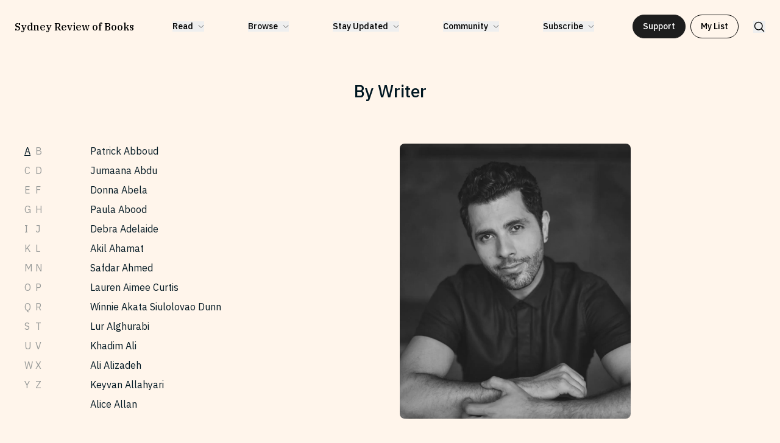

--- FILE ---
content_type: text/html; charset=utf-8
request_url: https://sydneyreviewofbooks.com/writers/letter/a
body_size: 16149
content:
<!DOCTYPE html><html class="__variable_c8daab __variable_feaa12" lang="en"><head><meta charSet="utf-8"/><meta name="viewport" content="width=device-width, initial-scale=1"/><link rel="preload" href="/_next/static/media/26d4368bf94c0ec4-s.p.woff2" as="font" crossorigin="" type="font/woff2"/><link rel="preload" href="/_next/static/media/3988c35203e0830a-s.p.woff2" as="font" crossorigin="" type="font/woff2"/><link rel="preload" href="/_next/static/media/91c3caac73720166-s.p.woff2" as="font" crossorigin="" type="font/woff2"/><link rel="preload" href="/_next/static/media/aff755c8b4bb3089-s.p.woff2" as="font" crossorigin="" type="font/woff2"/><link rel="stylesheet" href="/_next/static/css/0526ee69d88b61cc.css" data-precedence="next"/><link rel="stylesheet" href="/_next/static/css/a36e82b1783bea2e.css" data-precedence="next"/><link rel="stylesheet" href="/_next/static/css/69b2ce9757e0121e.css" data-precedence="next"/><link rel="preload" as="script" fetchPriority="low" href="/_next/static/chunks/webpack-5f40cb0bd0ea3561.js"/><script src="/_next/static/chunks/fd9d1056-58718e42861c6c20.js" async=""></script><script src="/_next/static/chunks/7023-6dff3fc01f1f59af.js" async=""></script><script src="/_next/static/chunks/main-app-481a33c1aba5f706.js" async=""></script><script src="/_next/static/chunks/231-e4d0d4c243ccff9a.js" async=""></script><script src="/_next/static/chunks/1235-58e3bc5a515d52b9.js" async=""></script><script src="/_next/static/chunks/7517-332b00adb40c2f19.js" async=""></script><script src="/_next/static/chunks/8411-f062d89e6b38d11f.js" async=""></script><script src="/_next/static/chunks/8616-8338606ae95ae9ce.js" async=""></script><script src="/_next/static/chunks/6118-13756c2c3b69df3b.js" async=""></script><script src="/_next/static/chunks/app/layout-7110756a66761c49.js" async=""></script><script src="/_next/static/chunks/app/writers/letter/%5Bslug%5D/page-3730342318d8cdaf.js" async=""></script><script src="/_next/static/chunks/883-4404edca24cc81ae.js" async=""></script><script src="/_next/static/chunks/7094-bac8dd853839d9d1.js" async=""></script><script src="/_next/static/chunks/8296-6849ab5f8d932b17.js" async=""></script><script src="/_next/static/chunks/app/page-39b28aff167fe79f.js" async=""></script><link rel="preload" href="https://www.googletagmanager.com/gtag/js?id=G-WXJB03JJ20" as="script"/><title>Writers | Sydney Review of Books</title><meta name="description" content="The Sydney Review of Books (SRB) publishes critical, creative, ambitious, and engaging writing on contemporary literature and culture."/><link rel="icon" href="/favicon.ico" type="image/x-icon" sizes="300x300"/><link rel="icon" href="/icon.ico?ece80e2a52116007" type="image/x-icon" sizes="300x300"/><meta name="next-size-adjust"/><script src="/_next/static/chunks/polyfills-78c92fac7aa8fdd8.js" noModule=""></script></head><body class="text-black bg-orange-100 font-ibmPlexSans"><header class="header_Header__Y29Rb" data-header-hidden="false" data-nav-open="false" data-top-of-page="true"><nav class="flex items-center content-center justify-between"><a class="text-nav-heading !text-[clamp(14px,1.25vw,18px)]" href="/">Sydney Review of Books</a><ul class="relative justify-between hidden w-auto xl:flex space-x-18 text-nav-link" role="menubar"><li class="relative" role="none"><div><button class="flex items-center space-x-2" aria-haspopup="true" aria-expanded="false" data-inside-ref="true"><h4>Read</h4><svg class="w-2.5 transition-transform" xmlns="http://www.w3.org/2000/svg" fill="none" viewBox="0 0 11 6"><path stroke="currentColor" stroke-linecap="round" stroke-linejoin="round" stroke-width=".675" d="M10 .749998 5.5 5.25 1 .75"></path></svg></button><ul class="text-neutral-300 absolute -translate-x-6 w-max flex flex-col space-y-3 mt-2.5 bg-neutral-100 px-6 py-4 rounded-xl opacity-0 pointer-events-none transition-opacity" role="menu"><li role="none"><a data-inside-ref="true" role="menuitem" href="/reviews">Reviews</a></li><li role="none"><a data-inside-ref="true" role="menuitem" href="/essays">Essays</a></li><li role="none"><a data-inside-ref="true" role="menuitem" href="/interviews">Interviews</a></li><li role="none"><a data-inside-ref="true" role="menuitem" href="/our-books">Our Books and Research</a></li></ul></div></li><li class="relative" role="none"><div><button class="flex items-center space-x-2" aria-haspopup="true" aria-expanded="false" data-inside-ref="true"><h4>Browse</h4><svg class="w-2.5 transition-transform" xmlns="http://www.w3.org/2000/svg" fill="none" viewBox="0 0 11 6"><path stroke="currentColor" stroke-linecap="round" stroke-linejoin="round" stroke-width=".675" d="M10 .749998 5.5 5.25 1 .75"></path></svg></button><ul class="text-neutral-300 absolute -translate-x-6 w-max flex flex-col space-y-3 mt-2.5 bg-neutral-100 px-6 py-4 rounded-xl opacity-0 pointer-events-none transition-opacity" role="menu"><li role="none"><a data-inside-ref="true" role="menuitem" href="/projects">By Project</a></li><li role="none"><a data-inside-ref="true" role="menuitem" href="/topics">By Topic</a></li><li role="none"><a data-inside-ref="true" role="menuitem" href="/writers/letter/a">By Writer</a></li><li role="none"><a data-inside-ref="true" role="menuitem" href="/all-works">By All Works</a></li></ul></div></li><li class="relative" role="none"><div><button class="flex items-center space-x-2" aria-haspopup="true" aria-expanded="false" data-inside-ref="true"><h4>Stay Updated</h4><svg class="w-2.5 transition-transform" xmlns="http://www.w3.org/2000/svg" fill="none" viewBox="0 0 11 6"><path stroke="currentColor" stroke-linecap="round" stroke-linejoin="round" stroke-width=".675" d="M10 .749998 5.5 5.25 1 .75"></path></svg></button><ul class="text-neutral-300 absolute -translate-x-6 w-max flex flex-col space-y-3 mt-2.5 bg-neutral-100 px-6 py-4 rounded-xl opacity-0 pointer-events-none transition-opacity" role="menu"><li role="none"><a data-inside-ref="true" role="menuitem" href="/news-and-events">News &amp; Events</a></li><li role="none"><a data-inside-ref="true" role="menuitem" href="/fellowships">Fellowships</a></li><li role="none"><a data-inside-ref="true" role="menuitem" href="/internships">Internships</a></li><li role="none"><a data-inside-ref="true" role="menuitem" href="/parramatta-laureate-in-literature">Parramatta Laureateship</a></li></ul></div></li><li class="relative" role="none"><div><button class="flex items-center space-x-2" aria-haspopup="true" aria-expanded="false" data-inside-ref="true"><h4>Community</h4><svg class="w-2.5 transition-transform" xmlns="http://www.w3.org/2000/svg" fill="none" viewBox="0 0 11 6"><path stroke="currentColor" stroke-linecap="round" stroke-linejoin="round" stroke-width=".675" d="M10 .749998 5.5 5.25 1 .75"></path></svg></button><ul class="text-neutral-300 absolute -translate-x-6 w-max flex flex-col space-y-3 mt-2.5 bg-neutral-100 px-6 py-4 rounded-xl opacity-0 pointer-events-none transition-opacity" role="menu"><li role="none"><a data-inside-ref="true" role="menuitem" href="/about">About SRB</a></li><li role="none"><a data-inside-ref="true" role="menuitem" href="/write-for-srb">Write for SRB</a></li><li role="none"><a data-inside-ref="true" role="menuitem" href="/partners">Partners</a></li></ul></div></li><li class="relative" role="none"><div><button class="flex items-center space-x-2" aria-haspopup="true" aria-expanded="false" data-inside-ref="true"><h4>Subscribe</h4><svg class="w-2.5 transition-transform" xmlns="http://www.w3.org/2000/svg" fill="none" viewBox="0 0 11 6"><path stroke="currentColor" stroke-linecap="round" stroke-linejoin="round" stroke-width=".675" d="M10 .749998 5.5 5.25 1 .75"></path></svg></button><ul class="text-neutral-300 absolute -translate-x-6 w-max flex flex-col space-y-3 mt-2.5 bg-neutral-100 px-6 py-4 rounded-xl opacity-0 pointer-events-none transition-opacity" role="menu"><li role="none"><a data-inside-ref="true" role="menuitem" href="/newsletter">Newsletter</a></li><li role="none"><a data-inside-ref="true" role="menuitem" href="https://thecircular.com.au/">The Circular</a></li><li role="none"><a data-inside-ref="true" role="menuitem" href="/podcast">Fully Lit Podcast</a></li></ul></div></li></ul><div class="items-center hidden space-x-6 xl:flex"><div class="flex space-x-2"><a class="button text-neutral-100 border-neutral-300 bg-neutral-300" href="/support-srb">Support</a><div><button class="button bg-transparent !w-full md:!w-max" type="button" aria-expanded="false" data-inside-ref="true">My List</button><div class="w-auto md:w-[432px] max-h-[calc(var(--height-body)-2.75rem)] md:max-h-[calc(var(--height-body)-7rem)] flex flex-col rounded-2xl overflow-hidden fixed md:absolute left-6 md:left-[unset] top-18 md:top-full right-6 md:right-10 bg-neutral-100 transition-opacity z-20 opacity-0 pointer-events-none" role="listbox" data-inside-ref="true"><h1 class="px-5 py-4 uppercase text-caption-sm">My list (<!-- -->0<!-- --> items)</h1><p class="w-full px-5 py-8 text-center uppercase text-caption-md">No items in your list</p></div></div></div><button class="hidden xl:block"><svg class="w-5" xmlns="http://www.w3.org/2000/svg" fill="none" viewBox="0 0 22 22"><g stroke="currentColor" stroke-linecap="round" stroke-linejoin="round" stroke-width="1.57143" clip-path="url(#a)"><path d="M9.625 16.5c3.797 0 6.875-3.078 6.875-6.875 0-3.79696-3.078-6.875-6.875-6.875-3.79696 0-6.875 3.07804-6.875 6.875 0 3.797 3.07804 6.875 6.875 6.875Zm4.8613-2.0156 4.7635 4.7635"></path></g><defs><clipPath id="a"><path fill="#fff" d="M0 0h22v22H0z"></path></clipPath></defs></svg></button></div><div class="flex items-center space-x-4 xl:hidden"><div><button class="button bg-transparent !w-full md:!w-max" type="button" aria-expanded="false" data-inside-ref="true">My List</button><div class="w-auto md:w-[432px] max-h-[calc(var(--height-body)-2.75rem)] md:max-h-[calc(var(--height-body)-7rem)] flex flex-col rounded-2xl overflow-hidden fixed md:absolute left-6 md:left-[unset] top-18 md:top-full right-6 md:right-10 bg-neutral-100 transition-opacity z-20 opacity-0 pointer-events-none" role="listbox" data-inside-ref="true"><h1 class="px-5 py-4 uppercase text-caption-sm">My list (<!-- -->0<!-- --> items)</h1><p class="w-full px-5 py-8 text-center uppercase text-caption-md">No items in your list</p></div></div><button><svg class="w-5" xmlns="http://www.w3.org/2000/svg" fill="none" viewBox="0 0 22 22"><g stroke="currentColor" stroke-linecap="round" stroke-linejoin="round" stroke-width="1.57143" clip-path="url(#a)"><path d="M9.625 16.5c3.797 0 6.875-3.078 6.875-6.875 0-3.79696-3.078-6.875-6.875-6.875-3.79696 0-6.875 3.07804-6.875 6.875 0 3.797 3.07804 6.875 6.875 6.875Zm4.8613-2.0156 4.7635 4.7635"></path></g><defs><clipPath id="a"><path fill="#fff" d="M0 0h22v22H0z"></path></clipPath></defs></svg></button><button class="relative w-6 h-5 flex flex-col gap-1.5" aria-label="toggle mobile nav"><div style="background-color:currentColor" class="w-full h-0.5 transition-transform"></div><div style="background-color:currentColor" class="w-full h-0.5 transition-opacity"></div><div style="background-color:currentColor" class="w-full h-0.5 transition-transform"></div></button></div></nav><div class="absolute top-full left-0 flex flex-col w-full h-[calc(100dvh-var(--height-header))] space-y-14 px-6 py-8 bg-orange-100 opacity-0 pointer-events-none overflow-y-scroll transition-opacity xl:hidden text-neutral-300"><div class="flex flex-col w-full space-y-2 lg:flex-row lg:space-y-0 lg:space-x-2"><a class="w-full" href="/projects"><div class="w-full flex rounded-lg items-center text-green-200 bg-green-600"><div class="w-1/6 p-2"><img alt="Browse by Project" loading="lazy" width="40" height="45" decoding="async" data-nimg="1" class="aspect-[0.875] rounded-lg object-cover" style="color:transparent" srcSet="/_next/image?url=%2Fcritic-watch-yellow-21.png&amp;w=48&amp;q=75 1x, /_next/image?url=%2Fcritic-watch-yellow-21.png&amp;w=96&amp;q=75 2x" src="/_next/image?url=%2Fcritic-watch-yellow-21.png&amp;w=96&amp;q=75"/></div><div class="w-2/3 text-center"><p>Browse by <!-- -->Project</p></div></div></a><a class="w-full" href="/topics"><div class="w-full flex rounded-lg items-center text-blue-800 bg-green-200"><div class="w-1/6 p-2"><img alt="Browse by Topic" loading="lazy" width="40" height="45" decoding="async" data-nimg="1" class="aspect-[0.875] rounded-lg object-cover" style="color:transparent" srcSet="/_next/image?url=%2Fcritic-watch-yellow.png&amp;w=48&amp;q=75 1x, /_next/image?url=%2Fcritic-watch-yellow.png&amp;w=96&amp;q=75 2x" src="/_next/image?url=%2Fcritic-watch-yellow.png&amp;w=96&amp;q=75"/></div><div class="w-2/3 text-center"><p>Browse by <!-- -->Topic</p></div></div></a><a class="w-full" href="/writers/letter/a"><div class="w-full flex rounded-lg items-center text-purple-100 bg-purple-400"><div class="w-1/6 p-2"><img alt="Browse by Writer" loading="lazy" width="40" height="45" decoding="async" data-nimg="1" class="aspect-[0.875] rounded-lg object-cover" style="color:transparent" srcSet="/_next/image?url=%2FSujatha-Fernandes-2.png&amp;w=48&amp;q=75 1x, /_next/image?url=%2FSujatha-Fernandes-2.png&amp;w=96&amp;q=75 2x" src="/_next/image?url=%2FSujatha-Fernandes-2.png&amp;w=96&amp;q=75"/></div><div class="w-2/3 text-center"><p>Browse by <!-- -->Writer</p></div></div></a><a class="w-full" href="/all-works"><div class="w-full flex rounded-lg items-center text-blue-200 bg-blue-700"><div class="w-1/6 p-2"><img alt="Browse by All" loading="lazy" width="40" height="45" decoding="async" data-nimg="1" class="aspect-[0.875] rounded-lg object-cover" style="color:transparent" srcSet="/_next/image?url=%2Fbaltic-blues.jpg&amp;w=48&amp;q=75 1x, /_next/image?url=%2Fbaltic-blues.jpg&amp;w=96&amp;q=75 2x" src="/_next/image?url=%2Fbaltic-blues.jpg&amp;w=96&amp;q=75"/></div><div class="w-2/3 text-center"><p>Browse by <!-- -->All</p></div></div></a></div><ul class="grid grid-cols-2 leading-loose list-none gap-y-12 text-moile-nav-link lg:grid-cols-4"><li><h4 class="mb-1 font-bold">Read</h4><ul><li><a href="/reviews">Reviews</a></li><li><a href="/essays">Essays</a></li><li><a href="/interviews">Interviews</a></li><li><a href="/our-books">Our Books and Research</a></li></ul></li><li><h4 class="mb-1 font-bold">Stay Updated</h4><ul><li><a href="/news-and-events">News &amp; Events</a></li><li><a href="/fellowships">Fellowships</a></li><li><a href="/internships">Internships</a></li><li><a href="/parramatta-laureate-in-literature">Parramatta Laureateship</a></li></ul></li><li><h4 class="mb-1 font-bold">Community</h4><ul><li><a href="/about">About SRB</a></li><li><a href="/write-for-srb">Write for SRB</a></li><li><a href="/partners">Partners</a></li></ul></li><li><h4 class="mb-1 font-bold">Subscribe</h4><ul><li><a href="/newsletter">Newsletter</a></li><li><a href="https://thecircular.com.au/">The Circular</a></li><li><a href="/podcast">Fully Lit Podcast</a></li></ul></li></ul><div class="flex flex-col w-full space-y-4"><a class="button text-neutral-100 bg-red-200 !w-full lg:!w-max lg:mx-auto" href="/support-srb">Support</a></div><div class="flex flex-col space-y-6"><p class="italic opacity-70">Our work is made possible through the support of the following organisations:</p><div class="grid items-center grid-cols-2 gap-4 lg:grid-cols-4"><img alt="SRB logo" loading="lazy" width="135" height="40" decoding="async" data-nimg="1" style="color:transparent" srcSet="/_next/image?url=%2Fca-cf-logo.png&amp;w=256&amp;q=75 1x, /_next/image?url=%2Fca-cf-logo.png&amp;w=384&amp;q=75 2x" src="/_next/image?url=%2Fca-cf-logo.png&amp;w=384&amp;q=75"/><img alt="SRB logo" loading="lazy" width="135" height="40" decoding="async" data-nimg="1" style="color:transparent" srcSet="/_next/image?url=%2Fcreative-australia.png&amp;w=256&amp;q=75 1x, /_next/image?url=%2Fcreative-australia.png&amp;w=384&amp;q=75 2x" src="/_next/image?url=%2Fcreative-australia.png&amp;w=384&amp;q=75"/><img alt="SRB logo" loading="lazy" width="135" height="40" decoding="async" data-nimg="1" style="color:transparent" srcSet="/_next/image?url=%2Fwsu-logo.png&amp;w=256&amp;q=75 1x, /_next/image?url=%2Fwsu-logo.png&amp;w=384&amp;q=75 2x" src="/_next/image?url=%2Fwsu-logo.png&amp;w=384&amp;q=75"/><img alt="SRB logo" loading="lazy" width="32" height="35" decoding="async" data-nimg="1" style="color:transparent" srcSet="/_next/image?url=%2Fcreate-nsw-logo.png&amp;w=32&amp;q=75 1x, /_next/image?url=%2Fcreate-nsw-logo.png&amp;w=64&amp;q=75 2x" src="/_next/image?url=%2Fcreate-nsw-logo.png&amp;w=64&amp;q=75"/></div></div></div></header><main class="flex flex-col items-center min-h-screen mb-18"><div class="relative flex flex-col w-full h-body overflow-hidden text-blue-800"><div class="relative flex flex-col items-center justify-center w-full px-6 py-24 pt-24 md:pt-[calc(4rem+var(--height-header))] pb-20 space-y-4 text-center md:py-18"><h1 class="text-heading-browse">By Writer</h1></div><div class="grid w-full h-full gap-8 px-6 pb-6 overflow-hidden grid-col-1 lg:grid-cols-12 lg:px-10 lg:pb-8 realtive"><div class="flex flex-col h-full overflow-hidden lg:flex-row col-span-full lg:col-span-4 lg:space-x-14"><nav class="mb-10"><ul class="flex grid-cols-2 pb-4 space-x-4 overflow-x-auto lg:overflow-x-hidden lg:space-x-0 lg:gap-2 lg:grid lg:pb-0"><li><a class="hover:underline opacity-40 transition-opacity uppercase underline !opacity-100" href="/writers/letter/a">a</a></li><li><a class="hover:underline opacity-40 transition-opacity uppercase" href="/writers/letter/b">b</a></li><li><a class="hover:underline opacity-40 transition-opacity uppercase" href="/writers/letter/c">c</a></li><li><a class="hover:underline opacity-40 transition-opacity uppercase" href="/writers/letter/d">d</a></li><li><a class="hover:underline opacity-40 transition-opacity uppercase" href="/writers/letter/e">e</a></li><li><a class="hover:underline opacity-40 transition-opacity uppercase" href="/writers/letter/f">f</a></li><li><a class="hover:underline opacity-40 transition-opacity uppercase" href="/writers/letter/g">g</a></li><li><a class="hover:underline opacity-40 transition-opacity uppercase" href="/writers/letter/h">h</a></li><li><a class="hover:underline opacity-40 transition-opacity uppercase" href="/writers/letter/i">i</a></li><li><a class="hover:underline opacity-40 transition-opacity uppercase" href="/writers/letter/j">j</a></li><li><a class="hover:underline opacity-40 transition-opacity uppercase" href="/writers/letter/k">k</a></li><li><a class="hover:underline opacity-40 transition-opacity uppercase" href="/writers/letter/l">l</a></li><li><a class="hover:underline opacity-40 transition-opacity uppercase" href="/writers/letter/m">m</a></li><li><a class="hover:underline opacity-40 transition-opacity uppercase" href="/writers/letter/n">n</a></li><li><a class="hover:underline opacity-40 transition-opacity uppercase" href="/writers/letter/o">o</a></li><li><a class="hover:underline opacity-40 transition-opacity uppercase" href="/writers/letter/p">p</a></li><li><a class="hover:underline opacity-40 transition-opacity uppercase" href="/writers/letter/q">q</a></li><li><a class="hover:underline opacity-40 transition-opacity uppercase" href="/writers/letter/r">r</a></li><li><a class="hover:underline opacity-40 transition-opacity uppercase" href="/writers/letter/s">s</a></li><li><a class="hover:underline opacity-40 transition-opacity uppercase" href="/writers/letter/t">t</a></li><li><a class="hover:underline opacity-40 transition-opacity uppercase" href="/writers/letter/u">u</a></li><li><a class="hover:underline opacity-40 transition-opacity uppercase" href="/writers/letter/v">v</a></li><li><a class="hover:underline opacity-40 transition-opacity uppercase" href="/writers/letter/w">w</a></li><li><a class="hover:underline opacity-40 transition-opacity uppercase" href="/writers/letter/x">x</a></li><li><a class="hover:underline opacity-40 transition-opacity uppercase" href="/writers/letter/y">y</a></li><li><a class="hover:underline opacity-40 transition-opacity uppercase" href="/writers/letter/z">z</a></li></ul></nav><ol dir="rtl" class="w-full h-full pl-6 space-y-2 overflow-y-auto text-left  scrollbar-thin scrollbar-thumb-blue-800 scrollbar-track-blue-800/25"><li><a class="hover:underline" href="/writers/patrick-abboud"><p class="col-span-2">Patrick Abboud</p></a></li><li><a class="hover:underline" href="/writers/jumaana-abdu"><p class="col-span-2">Jumaana Abdu</p></a></li><li><a class="hover:underline" href="/writers/donna-abela"><p class="col-span-2">Donna Abela</p></a></li><li><a class="hover:underline" href="/writers/paula-abood"><p class="col-span-2">Paula Abood</p></a></li><li><a class="hover:underline" href="/writers/debra-adelaide"><p class="col-span-2">Debra Adelaide</p></a></li><li><a class="hover:underline" href="/writers/akil-ahamat"><p class="col-span-2">Akil Ahamat</p></a></li><li><a class="hover:underline" href="/writers/safdar-ahmed"><p class="col-span-2">Safdar Ahmed</p></a></li><li><a class="hover:underline" href="/writers/lauren-aimee-curtis"><p class="col-span-2">Lauren Aimee Curtis</p></a></li><li><a class="hover:underline" href="/writers/winnie-akata-siulolovao-dunn"><p class="col-span-2">Winnie Akata Siulolovao Dunn</p></a></li><li><a class="hover:underline" href="/writers/lur-alghurabi"><p class="col-span-2">Lur Alghurabi</p></a></li><li><a class="hover:underline" href="/writers/khadim-ali"><p class="col-span-2">Khadim Ali</p></a></li><li><a class="hover:underline" href="/writers/ali-alizadeh"><p class="col-span-2">Ali Alizadeh</p></a></li><li><a class="hover:underline" href="/writers/keyvan-allahyari"><p class="col-span-2">Keyvan Allahyari</p></a></li><li><a class="hover:underline" href="/writers/alice-allan"><p class="col-span-2">Alice Allan</p></a></li><li><a class="hover:underline" href="/writers/sydnye-allen"><p class="col-span-2">Sydnye Allen</p></a></li><li><a class="hover:underline" href="/writers/patrick-allington"><p class="col-span-2">Patrick Allington</p></a></li><li><a class="hover:underline" href="/writers/cristina-alvarez-lopez"><p class="col-span-2">Cristina Álvarez López</p></a></li><li><a class="hover:underline" href="/writers/zohra-aly"><p class="col-span-2">Zohra Aly</p></a></li><li><a class="hover:underline" href="/writers/dominic-amerena"><p class="col-span-2">Dominic Amerena</p></a></li><li><a class="hover:underline" href="/writers/frances-an"><p class="col-span-2">Frances An</p></a></li><li><a class="hover:underline" href="/writers/susie-anderson"><p class="col-span-2">Susie Anderson</p></a></li><li><a class="hover:underline" href="/writers/alessandro-antonello"><p class="col-span-2">Alessandro Antonello</p></a></li><li><a class="hover:underline" href="/writers/evelyn-araluen"><p class="col-span-2">Evelyn Araluen</p></a></li><li><a class="hover:underline" href="/writers/patricia-arcilla"><p class="col-span-2">Patricia Arcilla</p></a></li><li><a class="hover:underline" href="/writers/rawah-arja"><p class="col-span-2">Rawah Arja</p></a></li><li><a class="hover:underline" href="/writers/judith-armstrong"><p class="col-span-2">Judith Armstrong</p></a></li><li><a class="hover:underline" href="/writers/hossein-asgari"><p class="col-span-2">Hossein Asgari</p></a></li><li><a class="hover:underline" href="/writers/romy-ash"><p class="col-span-2">Romy Ash</p></a></li><li><a class="hover:underline" href="/writers/sarah-ayoub"><p class="col-span-2">Sarah Ayoub</p></a></li><li><a class="hover:underline" href="/writers/tony-ayres"><p class="col-span-2">Tony Ayres</p></a></li><li><a class="hover:underline" href="/writers/mark-azzopardi"><p class="col-span-2">Mark Azzopardi</p></a></li><li><a class="hover:underline" href="/writers/katherine-j-anderson"><p class="col-span-2">Katherine J. Anderson</p></a></li><li><a class="hover:underline" href="/writers/alfian-saat"><p class="col-span-2">Alfian Sa&#x27;at</p></a></li></ol></div><figure class="hidden w-full h-full overflow-hidden lg:col-start-7 lg:col-span-6 xl:col-start-7 xl:col-span-4 lg:block"><img alt="" loading="lazy" width="1920" height="1280" decoding="async" data-nimg="1" class="object-cover w-auto h-full rounded-lg grayscale" style="color:transparent" srcSet="https://images.prismic.io/sydneyreviewofbooks/ZrobEkaF0TcGI3Yo_Patrick-Abboud.jpeg?auto=format%2Ccompress&amp;fit=max&amp;w=1920 1x, https://images.prismic.io/sydneyreviewofbooks/ZrobEkaF0TcGI3Yo_Patrick-Abboud.jpeg?auto=format%2Ccompress&amp;fit=max&amp;w=3840 2x" src="https://images.prismic.io/sydneyreviewofbooks/ZrobEkaF0TcGI3Yo_Patrick-Abboud.jpeg?auto=format%2Ccompress&amp;fit=max&amp;w=3840"/></figure></div></div></main><footer id="footer" class="Footer_Footer__6xXyg"><div class="flex flex-col md:flex-row text-neutral-100 bg-neutral-300"><div class="w-full border-b border-neutral-100 p-6 md:py-14 md:border-none"><div class="subscribe-with-email flex flex-col items-center gap-4"><h3 class="text-heading-md md:text-events !font-normal md:!font-medium">Stay Up To Date With SRB</h3><p><a class="button !text-neutral-300 !border-neutral-300 !bg-white" target="_blank" href="https://sydneyreviewofbooks.us6.list-manage.com/subscribe?u=eeb3b9f459ef0436a1bc11dde&amp;id=990edbb38f">Sign up</a></p></div></div><div class="w-full p-6 md:py-14"><div class="flex flex-col items-center space-y-4"><h3 class="text-heading-md md:text-events !font-normal md:!font-medium">Help us stay paywall free.</h3><a class="button text-neutral-100 border-red-300 bg-red-300 w-full md:w-auto" href="/support-srb">Support SRB today</a></div></div></div><div class="px-6 pb-6 space-y-20 bg-white pt-14 md:pt-16 md:px-10 md:pb-14 md:space-y-28 text-neutral-300"><div class="grid grid-cols-2 gap-11 md:gap-4 md:grid-cols-8"><a class="w-1/2 col-span-1 md:w-auto" href="/"><img alt="SRB logo" loading="lazy" width="157" height="157" decoding="async" data-nimg="1" style="color:transparent" srcSet="/_next/image?url=%2FSRB-logo-colour.png&amp;w=256&amp;q=75 1x, /_next/image?url=%2FSRB-logo-colour.png&amp;w=384&amp;q=75 2x" src="/_next/image?url=%2FSRB-logo-colour.png&amp;w=384&amp;q=75"/></a><ul class="grid w-full grid-cols-2 gap-x-4 gap-y-5 md:col-start-3 md:grid-cols-3 lg:grid-cols-6 col-span-full text-footer-link"><li><h4 class="mb-4 font-bold">Read</h4><ul class="flex flex-col gap-2"><li><a href="/reviews">Reviews</a></li><li><a href="/essays">Essays</a></li><li><a href="/interviews">Interviews</a></li><li><a href="/our-books">Our Books and Research</a></li></ul></li><li><h4 class="mb-4 font-bold">Browse</h4><ul class="flex flex-col gap-2"><li><a href="/projects">By Project</a></li><li><a href="/topics">By Topic</a></li><li><a href="/writers/letter/a">By Writer</a></li></ul></li><li><h4 class="mb-4 font-bold">Stay Updated</h4><ul class="flex flex-col gap-2"><li><a href="/news-and-events">News &amp; Events</a></li><li><a href="/fellowships">Fellowships</a></li><li><a href="/internships">Internships</a></li><li><a href="/parramatta-laureate-in-literature">Parramatta Laureateship</a></li></ul></li><li><h4 class="mb-4 font-bold">Subscribe</h4><ul class="flex flex-col gap-2"><li><a href="/newsletter">Newsletter</a></li><li><a href="https://thecircular.com.au/">The Circular</a></li><li><a href="/podcast">Fully Lit Podcast</a></li></ul></li><li><h4 class="mb-4 font-bold">Info</h4><ul class="flex flex-col gap-2"><li><a href="/contact">Contact Us</a></li><li><a href="/accessibility">Accessibility</a></li><li><a href="/privacy-policy">Privacy Policy</a></li></ul></li><li><h4 class="mb-4 font-bold">Social</h4><ul class="flex flex-col gap-2"><li><a href="https://twitter.com/SydReviewBooks">X</a></li><li><a href="https://www.instagram.com/sydreviewbooks/">Instagram</a></li><li><a href="https://www.facebook.com/SydneyReviewBooks">Facebook</a></li><li><a href="https://au.linkedin.com/company/sydney-review-of-books">LinkedIn</a></li></ul></li></ul></div><div class="grid items-end w-full gap-8 pr-16 md:grid-cols-2 text-caption-sm md:pr-0"><div class="w-full md:order-last"><div class="flex flex-col space-y-6"><p class="italic opacity-70">Our work is made possible through the support of the following organisations:</p><div class="grid items-center grid-cols-2 gap-4 lg:grid-cols-4"><img alt="SRB logo" loading="lazy" width="135" height="40" decoding="async" data-nimg="1" style="color:transparent" srcSet="/_next/image?url=%2Fca-cf-logo.png&amp;w=256&amp;q=75 1x, /_next/image?url=%2Fca-cf-logo.png&amp;w=384&amp;q=75 2x" src="/_next/image?url=%2Fca-cf-logo.png&amp;w=384&amp;q=75"/><img alt="SRB logo" loading="lazy" width="135" height="40" decoding="async" data-nimg="1" style="color:transparent" srcSet="/_next/image?url=%2Fcreative-australia.png&amp;w=256&amp;q=75 1x, /_next/image?url=%2Fcreative-australia.png&amp;w=384&amp;q=75 2x" src="/_next/image?url=%2Fcreative-australia.png&amp;w=384&amp;q=75"/><img alt="SRB logo" loading="lazy" width="135" height="40" decoding="async" data-nimg="1" style="color:transparent" srcSet="/_next/image?url=%2Fwsu-logo.png&amp;w=256&amp;q=75 1x, /_next/image?url=%2Fwsu-logo.png&amp;w=384&amp;q=75 2x" src="/_next/image?url=%2Fwsu-logo.png&amp;w=384&amp;q=75"/><img alt="SRB logo" loading="lazy" width="32" height="35" decoding="async" data-nimg="1" style="color:transparent" srcSet="/_next/image?url=%2Fcreate-nsw-logo.png&amp;w=32&amp;q=75 1x, /_next/image?url=%2Fcreate-nsw-logo.png&amp;w=64&amp;q=75 2x" src="/_next/image?url=%2Fcreate-nsw-logo.png&amp;w=64&amp;q=75"/></div></div></div><div class="space-y-8"><p class="md:w-3/4">We acknowledge the traditional custodians of the lands on which we work, the Burramattagal people of the Darug nation, and pay our respects to elders past, present, and emerging. Sovereignty was never ceded, and the struggles for justice are ongoing. We acknowledge the traditional custodians of the lands this digital platform reaches.</p><p class="italic">The Sydney Review of Books is an initiative of the<!-- --> <a class="underline" href="https://www.westernsydney.edu.au/writing-society" target="_blank">Writing and Society Research Centre</a>.</p></div></div></div></footer><script src="/_next/static/chunks/webpack-5f40cb0bd0ea3561.js" async=""></script><script>(self.__next_f=self.__next_f||[]).push([0]);self.__next_f.push([2,null])</script><script>self.__next_f.push([1,"1:HL[\"/_next/static/media/26d4368bf94c0ec4-s.p.woff2\",\"font\",{\"crossOrigin\":\"\",\"type\":\"font/woff2\"}]\n2:HL[\"/_next/static/media/3988c35203e0830a-s.p.woff2\",\"font\",{\"crossOrigin\":\"\",\"type\":\"font/woff2\"}]\n3:HL[\"/_next/static/media/91c3caac73720166-s.p.woff2\",\"font\",{\"crossOrigin\":\"\",\"type\":\"font/woff2\"}]\n4:HL[\"/_next/static/media/aff755c8b4bb3089-s.p.woff2\",\"font\",{\"crossOrigin\":\"\",\"type\":\"font/woff2\"}]\n5:HL[\"/_next/static/css/0526ee69d88b61cc.css\",\"style\"]\n6:HL[\"/_next/static/css/a36e82b1783bea2e.css\",\"style\"]\n7:HL[\"/_next/static/css/69b2ce9757e0121e.css\",\"style\"]\n"])</script><script>self.__next_f.push([1,"8:I[5751,[],\"\"]\nb:I[9275,[],\"\"]\nd:I[1343,[],\"\"]\ne:I[693,[\"231\",\"static/chunks/231-e4d0d4c243ccff9a.js\",\"1235\",\"static/chunks/1235-58e3bc5a515d52b9.js\",\"7517\",\"static/chunks/7517-332b00adb40c2f19.js\",\"8411\",\"static/chunks/8411-f062d89e6b38d11f.js\",\"8616\",\"static/chunks/8616-8338606ae95ae9ce.js\",\"6118\",\"static/chunks/6118-13756c2c3b69df3b.js\",\"3185\",\"static/chunks/app/layout-7110756a66761c49.js\"],\"HeaderProvider\"]\nf:I[3903,[\"231\",\"static/chunks/231-e4d0d4c243ccff9a.js\",\"1235\",\"static/chunks/1235-58e3bc5a515d52b9.js\",\"7517\",\"static/chunks/7517-332b00adb40c2f19.js\",\"8411\",\"static/chunks/8411-f062d89e6b38d11f.js\",\"8616\",\"static/chunks/8616-8338606ae95ae9ce.js\",\"6118\",\"static/chunks/6118-13756c2c3b69df3b.js\",\"3185\",\"static/chunks/app/layout-7110756a66761c49.js\"],\"MyListProvider\"]\n10:I[6490,[\"231\",\"static/chunks/231-e4d0d4c243ccff9a.js\",\"1235\",\"static/chunks/1235-58e3bc5a515d52b9.js\",\"7517\",\"static/chunks/7517-332b00adb40c2f19.js\",\"8411\",\"static/chunks/8411-f062d89e6b38d11f.js\",\"8616\",\"static/chunks/8616-8338606ae95ae9ce.js\",\"6118\",\"static/chunks/6118-13756c2c3b69df3b.js\",\"3185\",\"static/chunks/app/layout-7110756a66761c49.js\"],\"SearchProvider\"]\n11:I[6555,[\"231\",\"static/chunks/231-e4d0d4c243ccff9a.js\",\"1235\",\"static/chunks/1235-58e3bc5a515d52b9.js\",\"7517\",\"static/chunks/7517-332b00adb40c2f19.js\",\"8411\",\"static/chunks/8411-f062d89e6b38d11f.js\",\"8616\",\"static/chunks/8616-8338606ae95ae9ce.js\",\"6118\",\"static/chunks/6118-13756c2c3b69df3b.js\",\"3185\",\"static/chunks/app/layout-7110756a66761c49.js\"],\"default\"]\n12:I[7657,[\"231\",\"static/chunks/231-e4d0d4c243ccff9a.js\",\"1235\",\"static/chunks/1235-58e3bc5a515d52b9.js\",\"7517\",\"static/chunks/7517-332b00adb40c2f19.js\",\"8411\",\"static/chunks/8411-f062d89e6b38d11f.js\",\"8616\",\"static/chunks/8616-8338606ae95ae9ce.js\",\"6118\",\"static/chunks/6118-13756c2c3b69df3b.js\",\"3185\",\"static/chunks/app/layout-7110756a66761c49.js\"],\"default\"]\n14:I[4482,[\"231\",\"static/chunks/231-e4d0d4c243ccff9a.js\",\"1235\",\"static/chunks/1235-58e3bc5a515d52b9.js\",\"7517\",\"static/chunks/7517-332b00adb40c2f19.js\",\"5840\",\"static"])</script><script>self.__next_f.push([1,"/chunks/app/writers/letter/%5Bslug%5D/page-3730342318d8cdaf.js\"],\"PrismicPreviewClient\"]\n15:I[4080,[\"231\",\"static/chunks/231-e4d0d4c243ccff9a.js\",\"1235\",\"static/chunks/1235-58e3bc5a515d52b9.js\",\"7517\",\"static/chunks/7517-332b00adb40c2f19.js\",\"5840\",\"static/chunks/app/writers/letter/%5Bslug%5D/page-3730342318d8cdaf.js\"],\"\"]\n16:I[110,[\"231\",\"static/chunks/231-e4d0d4c243ccff9a.js\",\"1235\",\"static/chunks/1235-58e3bc5a515d52b9.js\",\"7517\",\"static/chunks/7517-332b00adb40c2f19.js\",\"8411\",\"static/chunks/8411-f062d89e6b38d11f.js\",\"8616\",\"static/chunks/8616-8338606ae95ae9ce.js\",\"6118\",\"static/chunks/6118-13756c2c3b69df3b.js\",\"3185\",\"static/chunks/app/layout-7110756a66761c49.js\"],\"default\"]\n17:I[231,[\"231\",\"static/chunks/231-e4d0d4c243ccff9a.js\",\"1235\",\"static/chunks/1235-58e3bc5a515d52b9.js\",\"7517\",\"static/chunks/7517-332b00adb40c2f19.js\",\"883\",\"static/chunks/883-4404edca24cc81ae.js\",\"6118\",\"static/chunks/6118-13756c2c3b69df3b.js\",\"7094\",\"static/chunks/7094-bac8dd853839d9d1.js\",\"8296\",\"static/chunks/8296-6849ab5f8d932b17.js\",\"1931\",\"static/chunks/app/page-39b28aff167fe79f.js\"],\"\"]\n18:I[8173,[\"231\",\"static/chunks/231-e4d0d4c243ccff9a.js\",\"1235\",\"static/chunks/1235-58e3bc5a515d52b9.js\",\"7517\",\"static/chunks/7517-332b00adb40c2f19.js\",\"883\",\"static/chunks/883-4404edca24cc81ae.js\",\"6118\",\"static/chunks/6118-13756c2c3b69df3b.js\",\"7094\",\"static/chunks/7094-bac8dd853839d9d1.js\",\"8296\",\"static/chunks/8296-6849ab5f8d932b17.js\",\"1931\",\"static/chunks/app/page-39b28aff167fe79f.js\"],\"Image\"]\n19:I[4404,[\"231\",\"static/chunks/231-e4d0d4c243ccff9a.js\",\"1235\",\"static/chunks/1235-58e3bc5a515d52b9.js\",\"7517\",\"static/chunks/7517-332b00adb40c2f19.js\",\"8411\",\"static/chunks/8411-f062d89e6b38d11f.js\",\"8616\",\"static/chunks/8616-8338606ae95ae9ce.js\",\"6118\",\"static/chunks/6118-13756c2c3b69df3b.js\",\"3185\",\"static/chunks/app/layout-7110756a66761c49.js\"],\"GoogleAnalytics\"]\n1b:I[6130,[],\"\"]\nc:[\"slug\",\"a\",\"d\"]\n1c:[]\n"])</script><script>self.__next_f.push([1,"0:[[[\"$\",\"link\",\"0\",{\"rel\":\"stylesheet\",\"href\":\"/_next/static/css/0526ee69d88b61cc.css\",\"precedence\":\"next\",\"crossOrigin\":\"$undefined\"}],[\"$\",\"link\",\"1\",{\"rel\":\"stylesheet\",\"href\":\"/_next/static/css/a36e82b1783bea2e.css\",\"precedence\":\"next\",\"crossOrigin\":\"$undefined\"}],[\"$\",\"link\",\"2\",{\"rel\":\"stylesheet\",\"href\":\"/_next/static/css/69b2ce9757e0121e.css\",\"precedence\":\"next\",\"crossOrigin\":\"$undefined\"}]],[\"$\",\"$L8\",null,{\"buildId\":\"zsOGo1ofjksQT3JOaqgLU\",\"assetPrefix\":\"\",\"initialCanonicalUrl\":\"/writers/letter/a?_rsc=1wtp7\",\"initialTree\":[\"\",{\"children\":[\"writers\",{\"children\":[\"letter\",{\"children\":[[\"slug\",\"a\",\"d\"],{\"children\":[\"__PAGE__\",{}]}]}]}]},\"$undefined\",\"$undefined\",true],\"initialSeedData\":[\"\",{\"children\":[\"writers\",{\"children\":[\"letter\",{\"children\":[[\"slug\",\"a\",\"d\"],{\"children\":[\"__PAGE__\",{},[[\"$L9\",\"$La\"],null],null]},[\"$\",\"$Lb\",null,{\"parallelRouterKey\":\"children\",\"segmentPath\":[\"children\",\"writers\",\"children\",\"letter\",\"children\",\"$c\",\"children\"],\"error\":\"$undefined\",\"errorStyles\":\"$undefined\",\"errorScripts\":\"$undefined\",\"template\":[\"$\",\"$Ld\",null,{}],\"templateStyles\":\"$undefined\",\"templateScripts\":\"$undefined\",\"notFound\":\"$undefined\",\"notFoundStyles\":\"$undefined\",\"styles\":null}],null]},[\"$\",\"$Lb\",null,{\"parallelRouterKey\":\"children\",\"segmentPath\":[\"children\",\"writers\",\"children\",\"letter\",\"children\"],\"error\":\"$undefined\",\"errorStyles\":\"$undefined\",\"errorScripts\":\"$undefined\",\"template\":[\"$\",\"$Ld\",null,{}],\"templateStyles\":\"$undefined\",\"templateScripts\":\"$undefined\",\"notFound\":\"$undefined\",\"notFoundStyles\":\"$undefined\",\"styles\":null}],null]},[\"$\",\"$Lb\",null,{\"parallelRouterKey\":\"children\",\"segmentPath\":[\"children\",\"writers\",\"children\"],\"error\":\"$undefined\",\"errorStyles\":\"$undefined\",\"errorScripts\":\"$undefined\",\"template\":[\"$\",\"$Ld\",null,{}],\"templateStyles\":\"$undefined\",\"templateScripts\":\"$undefined\",\"notFound\":\"$undefined\",\"notFoundStyles\":\"$undefined\",\"styles\":null}],null]},[[\"$\",\"html\",null,{\"className\":\"__variable_c8daab __variable_feaa12\",\"lang\":\"en\",\"children\":[[\"$\",\"body\",null,{\"className\":\"text-black bg-orange-100 font-ibmPlexSans\",\"children\":[\"$\",\"$Le\",null,{\"children\":[\"$\",\"$Lf\",null,{\"children\":[[\"$\",\"$L10\",null,{\"children\":[[\"$\",\"$L11\",null,{}],[\"$\",\"$L12\",null,{}]]}],[\"$\",\"main\",null,{\"className\":\"flex flex-col items-center min-h-screen mb-18\",\"children\":[[\"$\",\"$Lb\",null,{\"parallelRouterKey\":\"children\",\"segmentPath\":[\"children\"],\"error\":\"$undefined\",\"errorStyles\":\"$undefined\",\"errorScripts\":\"$undefined\",\"template\":[\"$\",\"$Ld\",null,{}],\"templateStyles\":\"$undefined\",\"templateScripts\":\"$undefined\",\"notFound\":\"$L13\",\"notFoundStyles\":[[\"$\",\"link\",\"0\",{\"rel\":\"stylesheet\",\"href\":\"/_next/static/css/af7e6d329cb684cd.css\",\"precedence\":\"next\",\"crossOrigin\":\"$undefined\"}]],\"styles\":null}],[\"$undefined\",[\"$\",\"$L14\",null,{\"repositoryName\":\"sydneyreviewofbooks\",\"isDraftMode\":false}],[\"$\",\"$L15\",null,{\"src\":\"https://static.cdn.prismic.io/prismic.js?new=true\u0026repo=sydneyreviewofbooks\",\"strategy\":\"lazyOnload\"}]]]}],[\"$\",\"footer\",null,{\"id\":\"footer\",\"className\":\"Footer_Footer__6xXyg\",\"children\":[[\"$\",\"div\",null,{\"className\":\"flex flex-col md:flex-row text-neutral-100 bg-neutral-300\",\"children\":[[\"$\",\"div\",null,{\"className\":\"w-full border-b border-neutral-100 p-6 md:py-14 md:border-none\",\"children\":[\"$\",\"$L16\",null,{}]}],[\"$\",\"div\",null,{\"className\":\"w-full p-6 md:py-14\",\"children\":[\"$\",\"div\",null,{\"className\":\"flex flex-col items-center space-y-4\",\"children\":[[\"$\",\"h3\",null,{\"className\":\"text-heading-md md:text-events !font-normal md:!font-medium\",\"children\":\"Help us stay paywall free.\"}],[\"$\",\"$L17\",null,{\"href\":\"/support-srb\",\"onClick\":\"$undefined\",\"className\":\"button text-neutral-100 border-red-300 bg-red-300 w-full md:w-auto\",\"children\":\"Support SRB today\"}]]}]}]]}],[\"$\",\"div\",null,{\"className\":\"px-6 pb-6 space-y-20 bg-white pt-14 md:pt-16 md:px-10 md:pb-14 md:space-y-28 text-neutral-300\",\"children\":[[\"$\",\"div\",null,{\"className\":\"grid grid-cols-2 gap-11 md:gap-4 md:grid-cols-8\",\"children\":[[\"$\",\"$L17\",null,{\"href\":\"/\",\"className\":\"w-1/2 col-span-1 md:w-auto\",\"children\":[\"$\",\"$L18\",null,{\"src\":\"/SRB-logo-colour.png\",\"width\":157,\"height\":157,\"alt\":\"SRB logo\"}]}],[\"$\",\"ul\",null,{\"className\":\"grid w-full grid-cols-2 gap-x-4 gap-y-5 md:col-start-3 md:grid-cols-3 lg:grid-cols-6 col-span-full text-footer-link\",\"children\":[[\"$\",\"li\",\"1\",{\"children\":[[\"$\",\"h4\",null,{\"className\":\"mb-4 font-bold\",\"children\":\"Read\"}],[\"$\",\"ul\",null,{\"className\":\"flex flex-col gap-2\",\"children\":[[\"$\",\"li\",\"1\",{\"children\":[\"$\",\"$L17\",null,{\"href\":\"/reviews\",\"children\":\"Reviews\"}]}],[\"$\",\"li\",\"2\",{\"children\":[\"$\",\"$L17\",null,{\"href\":\"/essays\",\"children\":\"Essays\"}]}],[\"$\",\"li\",\"3\",{\"children\":[\"$\",\"$L17\",null,{\"href\":\"/interviews\",\"children\":\"Interviews\"}]}],[\"$\",\"li\",\"4\",{\"children\":[\"$\",\"$L17\",null,{\"href\":\"/our-books\",\"children\":\"Our Books and Research\"}]}]]}]]}],[\"$\",\"li\",\"2\",{\"children\":[[\"$\",\"h4\",null,{\"className\":\"mb-4 font-bold\",\"children\":\"Browse\"}],[\"$\",\"ul\",null,{\"className\":\"flex flex-col gap-2\",\"children\":[[\"$\",\"li\",\"5\",{\"children\":[\"$\",\"$L17\",null,{\"href\":\"/projects\",\"children\":\"By Project\"}]}],[\"$\",\"li\",\"6\",{\"children\":[\"$\",\"$L17\",null,{\"href\":\"/topics\",\"children\":\"By Topic\"}]}],[\"$\",\"li\",\"7\",{\"children\":[\"$\",\"$L17\",null,{\"href\":\"/writers/letter/a\",\"children\":\"By Writer\"}]}]]}]]}],[\"$\",\"li\",\"3\",{\"children\":[[\"$\",\"h4\",null,{\"className\":\"mb-4 font-bold\",\"children\":\"Stay Updated\"}],[\"$\",\"ul\",null,{\"className\":\"flex flex-col gap-2\",\"children\":[[\"$\",\"li\",\"8\",{\"children\":[\"$\",\"$L17\",null,{\"href\":\"/news-and-events\",\"children\":\"News \u0026 Events\"}]}],[\"$\",\"li\",\"9\",{\"children\":[\"$\",\"$L17\",null,{\"href\":\"/fellowships\",\"children\":\"Fellowships\"}]}],[\"$\",\"li\",\"10\",{\"children\":[\"$\",\"$L17\",null,{\"href\":\"/internships\",\"children\":\"Internships\"}]}],[\"$\",\"li\",\"11\",{\"children\":[\"$\",\"$L17\",null,{\"href\":\"/parramatta-laureate-in-literature\",\"children\":\"Parramatta Laureateship\"}]}]]}]]}],[\"$\",\"li\",\"5\",{\"children\":[[\"$\",\"h4\",null,{\"className\":\"mb-4 font-bold\",\"children\":\"Subscribe\"}],[\"$\",\"ul\",null,{\"className\":\"flex flex-col gap-2\",\"children\":[[\"$\",\"li\",\"12\",{\"children\":[\"$\",\"$L17\",null,{\"href\":\"/newsletter\",\"children\":\"Newsletter\"}]}],[\"$\",\"li\",\"13\",{\"children\":[\"$\",\"$L17\",null,{\"href\":\"https://thecircular.com.au/\",\"children\":\"The Circular\"}]}],[\"$\",\"li\",\"14\",{\"children\":[\"$\",\"$L17\",null,{\"href\":\"/podcast\",\"children\":\"Fully Lit Podcast\"}]}]]}]]}],[\"$\",\"li\",\"6\",{\"children\":[[\"$\",\"h4\",null,{\"className\":\"mb-4 font-bold\",\"children\":\"Info\"}],[\"$\",\"ul\",null,{\"className\":\"flex flex-col gap-2\",\"children\":[[\"$\",\"li\",\"15\",{\"children\":[\"$\",\"$L17\",null,{\"href\":\"/contact\",\"children\":\"Contact Us\"}]}],[\"$\",\"li\",\"16\",{\"children\":[\"$\",\"$L17\",null,{\"href\":\"/accessibility\",\"children\":\"Accessibility\"}]}],[\"$\",\"li\",\"17\",{\"children\":[\"$\",\"$L17\",null,{\"href\":\"/privacy-policy\",\"children\":\"Privacy Policy\"}]}]]}]]}],[\"$\",\"li\",\"7\",{\"children\":[[\"$\",\"h4\",null,{\"className\":\"mb-4 font-bold\",\"children\":\"Social\"}],[\"$\",\"ul\",null,{\"className\":\"flex flex-col gap-2\",\"children\":[[\"$\",\"li\",\"18\",{\"children\":[\"$\",\"$L17\",null,{\"href\":\"https://twitter.com/SydReviewBooks\",\"children\":\"X\"}]}],[\"$\",\"li\",\"19\",{\"children\":[\"$\",\"$L17\",null,{\"href\":\"https://www.instagram.com/sydreviewbooks/\",\"children\":\"Instagram\"}]}],[\"$\",\"li\",\"20\",{\"children\":[\"$\",\"$L17\",null,{\"href\":\"https://www.facebook.com/SydneyReviewBooks\",\"children\":\"Facebook\"}]}],[\"$\",\"li\",\"21\",{\"children\":[\"$\",\"$L17\",null,{\"href\":\"https://au.linkedin.com/company/sydney-review-of-books\",\"children\":\"LinkedIn\"}]}]]}]]}]]}]]}],[\"$\",\"div\",null,{\"className\":\"grid items-end w-full gap-8 pr-16 md:grid-cols-2 text-caption-sm md:pr-0\",\"children\":[[\"$\",\"div\",null,{\"className\":\"w-full md:order-last\",\"children\":[\"$\",\"div\",null,{\"className\":\"flex flex-col space-y-6\",\"children\":[[\"$\",\"p\",null,{\"className\":\"italic opacity-70\",\"children\":\"Our work is made possible through the support of the following organisations:\"}],[\"$\",\"div\",null,{\"className\":\"grid items-center grid-cols-2 gap-4 lg:grid-cols-4\",\"children\":[[\"$\",\"$L18\",null,{\"src\":\"/ca-cf-logo.png\",\"width\":135,\"height\":40,\"alt\":\"SRB logo\"}],[\"$\",\"$L18\",null,{\"src\":\"/creative-australia.png\",\"width\":135,\"height\":40,\"alt\":\"SRB logo\"}],[\"$\",\"$L18\",null,{\"src\":\"/wsu-logo.png\",\"width\":135,\"height\":40,\"alt\":\"SRB logo\"}],[\"$\",\"$L18\",null,{\"src\":\"/create-nsw-logo.png\",\"width\":32,\"height\":35,\"alt\":\"SRB logo\"}]]}]]}]}],[\"$\",\"div\",null,{\"className\":\"space-y-8\",\"children\":[[\"$\",\"p\",null,{\"className\":\"md:w-3/4\",\"children\":\"We acknowledge the traditional custodians of the lands on which we work, the Burramattagal people of the Darug nation, and pay our respects to elders past, present, and emerging. Sovereignty was never ceded, and the struggles for justice are ongoing. We acknowledge the traditional custodians of the lands this digital platform reaches.\"}],[\"$\",\"p\",null,{\"className\":\"italic\",\"children\":[\"The Sydney Review of Books is an initiative of the\",\" \",[\"$\",\"a\",null,{\"className\":\"underline\",\"href\":\"https://www.westernsydney.edu.au/writing-society\",\"target\":\"_blank\",\"children\":\"Writing and Society Research Centre\"}],\".\"]}]]}]]}]]}]]}]]}]}]}],[\"$\",\"$L19\",null,{\"gaId\":\"G-WXJB03JJ20\"}]]}],null],null],\"couldBeIntercepted\":false,\"initialHead\":[false,\"$L1a\"],\"globalErrorComponent\":\"$1b\",\"missingSlots\":\"$W1c\"}]]\n"])</script><script>self.__next_f.push([1,"13:[\"$\",\"div\",null,{\"className\":\"Error_Holder__xb1e9\",\"children\":[[\"$\",\"h1\",null,{\"children\":\"Error — Page Not Found\"}],[\"$\",\"$L17\",null,{\"href\":\"/\",\"children\":\"Return to Home\"}]]}]\n1a:[[\"$\",\"meta\",\"0\",{\"name\":\"viewport\",\"content\":\"width=device-width, initial-scale=1\"}],[\"$\",\"meta\",\"1\",{\"charSet\":\"utf-8\"}],[\"$\",\"title\",\"2\",{\"children\":\"Writers | Sydney Review of Books\"}],[\"$\",\"meta\",\"3\",{\"name\":\"description\",\"content\":\"The Sydney Review of Books (SRB) publishes critical, creative, ambitious, and engaging writing on contemporary literature and culture.\"}],[\"$\",\"link\",\"4\",{\"rel\":\"icon\",\"href\":\"/favicon.ico\",\"type\":\"image/x-icon\",\"sizes\":\"300x300\"}],[\"$\",\"link\",\"5\",{\"rel\":\"icon\",\"href\":\"/icon.ico?ece80e2a52116007\",\"type\":\"image/x-icon\",\"sizes\":\"300x300\"}],[\"$\",\"meta\",\"6\",{\"name\":\"next-size-adjust\"}]]\n9:null\n"])</script><script>self.__next_f.push([1,"1d:I[6442,[\"231\",\"static/chunks/231-e4d0d4c243ccff9a.js\",\"1235\",\"static/chunks/1235-58e3bc5a515d52b9.js\",\"7517\",\"static/chunks/7517-332b00adb40c2f19.js\",\"5840\",\"static/chunks/app/writers/letter/%5Bslug%5D/page-3730342318d8cdaf.js\"],\"default\"]\n1e:T471,Akil Ahamat’s work across video, sound, performance and installation considers the physical and social isolation of online experience and its effects in configuring contemporary subjectivity. Exploring the forms and techniques evident in ASMR roleplay videos, Ahamat employs installation elements and audio technology as the interface between himself and the audience in the gallery. Within the public context of the gallery, this displaced virtual intimacy becomes a gently disarming platform for the artist to discuss the formation of his own subjectivity refracted through film, literature and fashion. Ahamat has most recently produced online works for Bleed: Biennial Live Event in the EverydayDigital, Arts House and Campbelltown Arts Centre (2020) and Collective Trace, PACT, Erskineville (2020) and exhibited physically at Slow Burn, Parramatta Artists’ Studios, NSW (2020); A World that Breathes Out, Verge Gallery, Sydney (2019); After Technology, UTS ART, Sydney (2019). Akil was shortlisted for the NSW Visual Arts Emerging Emerging Fellowship (2020) and the winner of the John Fries Award, UNSW Galleries, Sydney (2018).1f:T426,Born in 1978 Quetta, Pakistan, Khadim Ali currently lives and works in Sydney, Australia and Kabul, Afghanistan. Ali was trained in classical miniature painting at the National College of Arts in Lahore and in mural painting and calligraphy in Tehran. Khadim Ali received his Master of Fine Art (MFA) from University of New South Wales in 2016. He belongs to the minority ethnic Hazara who are the inhabitants of the central part of Afghanistan, where in2001 the colossal sixth-century Buddha statues were destroyed. Rich in traditional and modern motifs of Eastern and Western art-historical references, Ali’s works tell stories about loss (of his o"])</script><script>self.__next_f.push([1,"wn cultural heritage and of human values) and about how meaning shifts as words and images are twisted through ideological adoption. His work traces the history of his ethnicity and other minorities who have been subjected to the discrimination, persecution and ethnic cleansing. Ali’s intricate works depict stories of demons and angels, conquest and war through the lens of the persecuted Hazara community."])</script><script>self.__next_f.push([1,"a:[\"$\",\"div\",null,{\"className\":\"relative flex flex-col w-full h-body overflow-hidden text-blue-800\",\"children\":[[\"$\",\"div\",null,{\"className\":\"relative flex flex-col items-center justify-center w-full px-6 py-24 pt-24 md:pt-[calc(4rem+var(--height-header))] pb-20 space-y-4 text-center md:py-18\",\"children\":[[\"$\",\"h1\",null,{\"className\":\"text-heading-browse\",\"children\":\"By Writer\"}],false,false,false]}],[\"$\",\"$L1d\",null,{\"data\":[{\"id\":\"ZrIrQxAAACYAoLsX\",\"uid\":\"patrick-abboud\",\"url\":\"/writers/patrick-abboud\",\"type\":\"writer\",\"href\":\"https://sydneyreviewofbooks.cdn.prismic.io/api/v2/documents/search?ref=aWnTwhIAACoAkXdE\u0026q=%5B%5B%3Ad+%3D+at%28document.id%2C+%22ZrIrQxAAACYAoLsX%22%29+%5D%5D\",\"tags\":[],\"first_publication_date\":\"2024-08-06T13:57:43+0000\",\"last_publication_date\":\"2024-08-12T14:26:22+0000\",\"slugs\":[\"patrick-abboud\"],\"linked_documents\":[],\"lang\":\"en-au\",\"alternate_languages\":[],\"data\":{\"title\":\"Patrick Abboud\",\"alpha\":\"a\",\"cloudinary_image\":null,\"image\":{\"dimensions\":{\"width\":1920,\"height\":1280},\"alt\":null,\"copyright\":null,\"url\":\"https://images.prismic.io/sydneyreviewofbooks/ZrobEkaF0TcGI3Yo_Patrick-Abboud.jpeg?auto=format,compress\",\"id\":\"ZrobEkaF0TcGI3Yo\",\"edit\":{\"x\":0,\"y\":0,\"zoom\":1,\"background\":\"transparent\"}},\"color\":\"orange\",\"content\":[{\"type\":\"paragraph\",\"text\":\"Patrick (Pat) Abboud is a Walkley nominated journalist, TV presenter, broadcaster, and award winning documentary maker. Pat is currently reporting and presenting for The Project on Network 10 while creating an original 8-part true crime series commissioned by Amazon and supported by the Walkley Foundation. patrickabboud.com\",\"spans\":[{\"start\":26,\"end\":33,\"type\":\"hyperlink\",\"data\":{\"link_type\":\"Web\",\"url\":\"https://www.walkleys.com/\"}},{\"start\":166,\"end\":177,\"type\":\"hyperlink\",\"data\":{\"link_type\":\"Web\",\"url\":\"https://10play.com.au/theproject/episodes/2019/the-project-23-oct-2019/tpv191023bghoe\"}},{\"start\":181,\"end\":191,\"type\":\"hyperlink\",\"data\":{\"link_type\":\"Web\",\"url\":\"https://10play.com.au/theproject/episodes/2019/the-project-23-oct-2019/tpv191023bghoe\"}},{\"start\":260,\"end\":266,\"type\":\"hyperlink\",\"data\":{\"link_type\":\"Web\",\"url\":\"https://www.audible.com.au/ep/podcasts?pf_rd_p=fba067a6-f064-4924-abe8-d82cef381665\u0026pf_rd_r=17B3EVVECXZKY2P4MZS2\u0026ref=a_hp_t1_navTop_pl0cg1c0r5\"}},{\"start\":288,\"end\":306,\"type\":\"hyperlink\",\"data\":{\"link_type\":\"Web\",\"url\":\"https://www.walkleys.com/\"}},{\"start\":308,\"end\":325,\"type\":\"hyperlink\",\"data\":{\"link_type\":\"Web\",\"url\":\"https://www.patrickabboud.com/\"}}],\"direction\":\"ltr\"}]}},{\"id\":\"aCwzKxIAACkAwdYx\",\"uid\":\"jumaana-abdu\",\"url\":\"/writers/jumaana-abdu\",\"type\":\"writer\",\"href\":\"https://sydneyreviewofbooks.cdn.prismic.io/api/v2/documents/search?ref=aWnTwhIAACoAkXdE\u0026q=%5B%5B%3Ad+%3D+at%28document.id%2C+%22aCwzKxIAACkAwdYx%22%29+%5D%5D\",\"tags\":[],\"first_publication_date\":\"2025-05-20T07:46:05+0000\",\"last_publication_date\":\"2025-05-27T07:33:54+0000\",\"slugs\":[\"jumaana-abdu\"],\"linked_documents\":[],\"lang\":\"en-au\",\"alternate_languages\":[],\"data\":{\"title\":\"Jumaana Abdu\",\"alpha\":\"a\",\"cloudinary_image\":null,\"image\":{\"dimensions\":{\"width\":3627,\"height\":3627},\"alt\":null,\"copyright\":null,\"url\":\"https://images.prismic.io/sydneyreviewofbooks/aDVqyidWJ-7kSkDb_headshot_3.jpeg?auto=format,compress\",\"id\":\"aDVqyidWJ-7kSkDb\",\"edit\":{\"x\":0,\"y\":0,\"zoom\":1,\"background\":\"transparent\"}},\"color\":null,\"content\":[{\"type\":\"paragraph\",\"text\":\"Jumaana Abdu is the author of Translations (Vintage) which was shortlisted for the Stella Prize, the MUD Literary Prize, and a NSW Premier’s Literary Award. She was named SMH Best Young Novelist in 2025 and her widely published fiction and essays have won the Dal Stivens Award, the Patricia Hackett Prize, and the Phoebe Journal fiction prize. During the day, she is a medical doctor.\",\"spans\":[],\"direction\":\"ltr\"}]}},{\"id\":\"ZrIiPRAAACYAoKgy\",\"uid\":\"donna-abela\",\"url\":\"/writers/donna-abela\",\"type\":\"writer\",\"href\":\"https://sydneyreviewofbooks.cdn.prismic.io/api/v2/documents/search?ref=aWnTwhIAACoAkXdE\u0026q=%5B%5B%3Ad+%3D+at%28document.id%2C+%22ZrIiPRAAACYAoKgy%22%29+%5D%5D\",\"tags\":[],\"first_publication_date\":\"2024-08-06T13:19:49+0000\",\"last_publication_date\":\"2024-08-06T13:19:49+0000\",\"slugs\":[\"donna-abela\"],\"linked_documents\":[],\"lang\":\"en-au\",\"alternate_languages\":[],\"data\":{\"title\":\"Donna Abela\",\"alpha\":\"a\",\"cloudinary_image\":\"https://res.cloudinary.com/dbgkqg6nu/image/upload/v1710828791/Donna-Abela.jpg\",\"image\":{},\"color\":\"orange\",\"content\":[{\"type\":\"paragraph\",\"text\":\"Donna Abela (she/her) is a playwright, dramaturge, and educator. She is the author of award-winning play, Jump For Jordan, which now features on the HSC Drama Syllabus. A long time writing teacher and mentor, most recently, Donna taught scriptwriting at Excelsia College, and the Page to Stage course at the National Theatre of Parramatta. She is a founding member, and co-chair, of PYT Fairfield, a founding member of the playwrights’ alliance 7-ON, and in 2016-2017, worked as a Narrative Writer with the Royal Commission into Institutional Responses to Child Sexual Abuse.\",\"spans\":[{\"start\":106,\"end\":121,\"type\":\"em\"}],\"direction\":\"ltr\"}]}},{\"id\":\"ZrIrVhAAACMAoLtc\",\"uid\":\"paula-abood\",\"url\":\"/writers/paula-abood\",\"type\":\"writer\",\"href\":\"https://sydneyreviewofbooks.cdn.prismic.io/api/v2/documents/search?ref=aWnTwhIAACoAkXdE\u0026q=%5B%5B%3Ad+%3D+at%28document.id%2C+%22ZrIrVhAAACMAoLtc%22%29+%5D%5D\",\"tags\":[],\"first_publication_date\":\"2024-08-06T13:57:39+0000\",\"last_publication_date\":\"2024-08-06T13:57:39+0000\",\"slugs\":[\"paula-abood\"],\"linked_documents\":[],\"lang\":\"en-au\",\"alternate_languages\":[],\"data\":{\"title\":\"Paula Abood\",\"alpha\":\"a\",\"cloudinary_image\":\"https://res.cloudinary.com/dbgkqg6nu/image/upload/v1710828791/abood-copy.jpg\",\"image\":{},\"color\":\"yellow\",\"content\":[{\"type\":\"paragraph\",\"text\":\"Paula Abood is a cultural worker and educator, writer and creative producer. She was the 2013 recipient of the Australia Council's Ros Bower Award for lifetime achievement in community arts and cultural development practice and is a director of the newly-established organisation The Third Space.\",\"spans\":[],\"direction\":\"ltr\"}]}},{\"id\":\"ZrIiKBAAACYAoKfi\",\"uid\":\"debra-adelaide\",\"url\":\"/writers/debra-adelaide\",\"type\":\"writer\",\"href\":\"https://sydneyreviewofbooks.cdn.prismic.io/api/v2/documents/search?ref=aWnTwhIAACoAkXdE\u0026q=%5B%5B%3Ad+%3D+at%28document.id%2C+%22ZrIiKBAAACYAoKfi%22%29+%5D%5D\",\"tags\":[],\"first_publication_date\":\"2024-08-06T13:19:51+0000\",\"last_publication_date\":\"2024-08-06T13:19:51+0000\",\"slugs\":[\"debra-adelaide\"],\"linked_documents\":[],\"lang\":\"en-au\",\"alternate_languages\":[],\"data\":{\"title\":\"Debra Adelaide\",\"alpha\":\"a\",\"cloudinary_image\":\"https://res.cloudinary.com/dbgkqg6nu/image/upload/v1710391173/Debra_Adelaide-bio.jpg\",\"image\":{},\"color\":\"orange\",\"content\":[{\"type\":\"paragraph\",\"text\":\"Debra Adelaide is the author or editor of more than 15 books, including several novels, anthologies, and collections of short fiction. She is an associate professor in the Faculty of Arts \u0026 Social Sciences at the University of Technology Sydney where she teaches postgraduate creative writing and undergraduate creative reading. Her most recent book is the short story collection, Zebra, and her next book, TheInnocent Reader: reflections on reading and writing, will be published in October.\",\"spans\":[{\"start\":381,\"end\":386,\"type\":\"em\"},{\"start\":407,\"end\":461,\"type\":\"em\"}],\"direction\":\"ltr\"}]}},{\"id\":\"ZrIchBAAACQAoJgj\",\"uid\":\"akil-ahamat\",\"url\":\"/writers/akil-ahamat\",\"type\":\"writer\",\"href\":\"https://sydneyreviewofbooks.cdn.prismic.io/api/v2/documents/search?ref=aWnTwhIAACoAkXdE\u0026q=%5B%5B%3Ad+%3D+at%28document.id%2C+%22ZrIchBAAACQAoJgj%22%29+%5D%5D\",\"tags\":[],\"first_publication_date\":\"2024-08-06T13:00:55+0000\",\"last_publication_date\":\"2024-08-06T13:00:55+0000\",\"slugs\":[\"akil-ahamat\"],\"linked_documents\":[],\"lang\":\"en-au\",\"alternate_languages\":[],\"data\":{\"title\":\"Akil Ahamat\",\"alpha\":\"a\",\"cloudinary_image\":\"https://res.cloudinary.com/dbgkqg6nu/image/upload/v1710828793/Akil-Ahamat.png\",\"image\":{},\"color\":\"lavender\",\"content\":[{\"type\":\"paragraph\",\"text\":\"$1e\",\"spans\":[{\"start\":657,\"end\":706,\"type\":\"em\"},{\"start\":759,\"end\":776,\"type\":\"em\"},{\"start\":831,\"end\":840,\"type\":\"em\"},{\"start\":883,\"end\":908,\"type\":\"em\"},{\"start\":940,\"end\":957,\"type\":\"em\"},{\"start\":1085,\"end\":1102,\"type\":\"em\"}],\"direction\":\"ltr\"}]}},{\"id\":\"ZrItCRAAACMAoL7t\",\"uid\":\"safdar-ahmed\",\"url\":\"/writers/safdar-ahmed\",\"type\":\"writer\",\"href\":\"https://sydneyreviewofbooks.cdn.prismic.io/api/v2/documents/search?ref=aWnTwhIAACoAkXdE\u0026q=%5B%5B%3Ad+%3D+at%28document.id%2C+%22ZrItCRAAACMAoL7t%22%29+%5D%5D\",\"tags\":[],\"first_publication_date\":\"2024-08-06T14:08:54+0000\",\"last_publication_date\":\"2024-08-23T05:07:39+0000\",\"slugs\":[\"safdar-ahmed\"],\"linked_documents\":[],\"lang\":\"en-au\",\"alternate_languages\":[],\"data\":{\"title\":\"Safdar Ahmed\",\"alpha\":\"a\",\"cloudinary_image\":\"\",\"image\":{\"dimensions\":{\"width\":732,\"height\":900},\"alt\":null,\"copyright\":null,\"url\":\"https://images.prismic.io/sydneyreviewofbooks/ZsgZD0aF0TcGJWFB_Safdar-Ahmed-732x900.jpg?auto=format,compress\",\"id\":\"ZsgZD0aF0TcGJWFB\",\"edit\":{\"x\":0,\"y\":0,\"zoom\":1,\"background\":\"transparent\"}},\"color\":\"lavender\",\"content\":[{\"type\":\"paragraph\",\"text\":\"Safdar Ahmed is an artist, musician and writer who lives and practices on the traditional lands of the Gadigal, Wangal and Guringai peoples of what is otherwise know by its colonial name as Sydney. He is a founding member of the not-for-profit community art organisation Refugee Art Project, for which he conducts regular art workshops with people of a refugee background in Western Sydney, and member of eleven: a collective of contemporary Muslim Australian artists, curators and writers. In 2011 he published Still Alive, a graphic novel about Australia’s refugee detention system, which won the Multicultural Award and Book of the Year in the 2022 NSW Premier’s Literary Awards, as well as the Eve Pownall Award for the Children's Book Council Australia.\",\"spans\":[{\"start\":512,\"end\":523,\"type\":\"em\"}],\"direction\":\"ltr\"}]}},{\"id\":\"ZrIp3hAAACYAoLdX\",\"uid\":\"lauren-aimee-curtis\",\"url\":\"/writers/lauren-aimee-curtis\",\"type\":\"writer\",\"href\":\"https://sydneyreviewofbooks.cdn.prismic.io/api/v2/documents/search?ref=aWnTwhIAACoAkXdE\u0026q=%5B%5B%3Ad+%3D+at%28document.id%2C+%22ZrIp3hAAACYAoLdX%22%29+%5D%5D\",\"tags\":[],\"first_publication_date\":\"2024-08-06T13:51:59+0000\",\"last_publication_date\":\"2024-08-06T13:51:59+0000\",\"slugs\":[\"lauren-aimee-curtis\"],\"linked_documents\":[],\"lang\":\"en-au\",\"alternate_languages\":[],\"data\":{\"title\":\"Lauren Aimee Curtis\",\"alpha\":\"a\",\"cloudinary_image\":\"https://res.cloudinary.com/dbgkqg6nu/image/upload/v1710828791/Lauren-Aimee-Curtis.jpg\",\"image\":{},\"color\":\"orange\",\"content\":[{\"type\":\"paragraph\",\"text\":\"Lauren Aimee Curtis is a PhD candidate at the University of Technology, Sydney. Her short fiction has appeared in various literary journals and was recently shortlisted for the 2017 Elizabeth Jolley Prize.\",\"spans\":[],\"direction\":\"ltr\"}]}},{\"id\":\"ZrIt4xAAACUAoMGL\",\"uid\":\"winnie-akata-siulolovao-dunn\",\"url\":\"/writers/winnie-akata-siulolovao-dunn\",\"type\":\"writer\",\"href\":\"https://sydneyreviewofbooks.cdn.prismic.io/api/v2/documents/search?ref=aWnTwhIAACoAkXdE\u0026q=%5B%5B%3Ad+%3D+at%28document.id%2C+%22ZrIt4xAAACUAoMGL%22%29+%5D%5D\",\"tags\":[],\"first_publication_date\":\"2024-08-06T14:08:19+0000\",\"last_publication_date\":\"2024-08-06T14:08:19+0000\",\"slugs\":[\"winnie-akata-siulolovao-dunn\"],\"linked_documents\":[],\"lang\":\"en-au\",\"alternate_languages\":[],\"data\":{\"title\":\"Winnie Akata Siulolovao Dunn\",\"alpha\":\"a\",\"cloudinary_image\":\"https://res.cloudinary.com/dbgkqg6nu/image/upload/v1710828792/winnie-dunn-e1500597101620.jpg\",\"image\":{},\"color\":\"blue\",\"content\":[{\"type\":\"paragraph\",\"text\":\"Winnie Dunn is a Tongan-Australian writer from Mt Druitt. She is a manager and editor at Sweatshop: Western Sydney Literacy Movement. Winnie’s work has been published in The Vocal, Voiceworks, The Lifted Brow and The Big Black Thing. She has performed readings for Sydney Festival, Sydney Writers’ Festival, Wollongong Writers’ Festival and Stella Girls Write Up.\",\"spans\":[{\"start\":170,\"end\":179,\"type\":\"em\"},{\"start\":181,\"end\":208,\"type\":\"em\"},{\"start\":213,\"end\":232,\"type\":\"em\"}],\"direction\":\"ltr\"}]}},{\"id\":\"ZrIqBxAAACQAoLfr\",\"uid\":\"lur-alghurabi\",\"url\":\"/writers/lur-alghurabi\",\"type\":\"writer\",\"href\":\"https://sydneyreviewofbooks.cdn.prismic.io/api/v2/documents/search?ref=aWnTwhIAACoAkXdE\u0026q=%5B%5B%3Ad+%3D+at%28document.id%2C+%22ZrIqBxAAACQAoLfr%22%29+%5D%5D\",\"tags\":[],\"first_publication_date\":\"2024-08-06T13:51:53+0000\",\"last_publication_date\":\"2025-03-21T05:55:45+0000\",\"slugs\":[\"lur-alghurabi\"],\"linked_documents\":[],\"lang\":\"en-au\",\"alternate_languages\":[],\"data\":{\"title\":\"Lur Alghurabi\",\"alpha\":\"a\",\"cloudinary_image\":\"\",\"image\":{\"dimensions\":{\"width\":5339,\"height\":3559},\"alt\":null,\"copyright\":null,\"url\":\"https://images.prismic.io/sydneyreviewofbooks/Z9z_VTiBA97GiwBg_LurAlghurabi-Headshot.jpg?auto=format,compress\",\"id\":\"Z9z_VTiBA97GiwBg\",\"edit\":{\"x\":0,\"y\":0,\"zoom\":1,\"background\":\"transparent\"}},\"color\":\"lavender\",\"content\":[{\"type\":\"paragraph\",\"text\":\"Lur is an Iraqi and Australian writer. She is winner of the AM Heath Prize for Prose and the Scribe Nonfiction Prize, and shortlistee of the Deborah Cass Prize. Her work has been widely published in Australia and the US. Lur is an alumna of the Oxford University Masters in Creative Writing with Distinction, and was Director of the National Young Writers’ Festival. She is working on her first book of personal essays. \",\"spans\":[],\"direction\":\"ltr\"}]}},{\"id\":\"ZrIpvhAAACQAoLbg\",\"uid\":\"khadim-ali\",\"url\":\"/writers/khadim-ali\",\"type\":\"writer\",\"href\":\"https://sydneyreviewofbooks.cdn.prismic.io/api/v2/documents/search?ref=aWnTwhIAACoAkXdE\u0026q=%5B%5B%3Ad+%3D+at%28document.id%2C+%22ZrIpvhAAACQAoLbg%22%29+%5D%5D\",\"tags\":[],\"first_publication_date\":\"2024-08-06T13:52:05+0000\",\"last_publication_date\":\"2024-08-06T13:52:05+0000\",\"slugs\":[\"khadim-ali\"],\"linked_documents\":[],\"lang\":\"en-au\",\"alternate_languages\":[],\"data\":{\"title\":\"Khadim Ali\",\"alpha\":\"a\",\"cloudinary_image\":\"https://res.cloudinary.com/dbgkqg6nu/image/upload/v1710391276/Khadim-Ali.jpg\",\"image\":{},\"color\":\"orange\",\"content\":[{\"type\":\"paragraph\",\"text\":\"$1f\",\"spans\":[],\"direction\":\"ltr\"}]}},{\"id\":\"ZrIcpRAAACUAoJiU\",\"uid\":\"ali-alizadeh\",\"url\":\"/writers/ali-alizadeh\",\"type\":\"writer\",\"href\":\"https://sydneyreviewofbooks.cdn.prismic.io/api/v2/documents/search?ref=aWnTwhIAACoAkXdE\u0026q=%5B%5B%3Ad+%3D+at%28document.id%2C+%22ZrIcpRAAACUAoJiU%22%29+%5D%5D\",\"tags\":[],\"first_publication_date\":\"2024-08-06T13:00:51+0000\",\"last_publication_date\":\"2024-08-06T13:00:51+0000\",\"slugs\":[\"ali-alizadeh\"],\"linked_documents\":[],\"lang\":\"en-au\",\"alternate_languages\":[],\"data\":{\"title\":\"Ali Alizadeh\",\"alpha\":\"a\",\"cloudinary_image\":\"https://res.cloudinary.com/dbgkqg6nu/image/upload/v1710391872/Ali-Alizadeh.jpg\",\"image\":{},\"color\":\"lavender\",\"content\":[{\"type\":\"paragraph\",\"text\":\"Ali Alizadeh is a senior lecturer in Literature and Creative Writing at Monash University. His books include Towards the End (2020), Marx and Art (2019) and The Last Days of Jeanne d’Arc (2017).\",\"spans\":[{\"start\":109,\"end\":124,\"type\":\"em\"},{\"start\":109,\"end\":124,\"type\":\"hyperlink\",\"data\":{\"link_type\":\"Web\",\"url\":\"https://giramondopublishing.com/product/towards-the-end/\"}},{\"start\":133,\"end\":145,\"type\":\"em\"},{\"start\":133,\"end\":145,\"type\":\"hyperlink\",\"data\":{\"link_type\":\"Web\",\"url\":\"https://www.rowmaninternational.com/book/marx_and_art/3-156-6a85e135-4123-43c2-9e27-3ea1a0573688\"}},{\"start\":157,\"end\":186,\"type\":\"em\"},{\"start\":157,\"end\":186,\"type\":\"hyperlink\",\"data\":{\"link_type\":\"Web\",\"url\":\"https://giramondopublishing.com/product/the-last-days-of-jeanne-darc/\"}}],\"direction\":\"ltr\"}]}},{\"id\":\"ZrIpvBAAACQAoLbZ\",\"uid\":\"keyvan-allahyari\",\"url\":\"/writers/keyvan-allahyari\",\"type\":\"writer\",\"href\":\"https://sydneyreviewofbooks.cdn.prismic.io/api/v2/documents/search?ref=aWnTwhIAACoAkXdE\u0026q=%5B%5B%3Ad+%3D+at%28document.id%2C+%22ZrIpvBAAACQAoLbZ%22%29+%5D%5D\",\"tags\":[],\"first_publication_date\":\"2024-08-06T13:52:05+0000\",\"last_publication_date\":\"2024-08-06T13:52:05+0000\",\"slugs\":[\"keyvan-allahyari\"],\"linked_documents\":[],\"lang\":\"en-au\",\"alternate_languages\":[],\"data\":{\"title\":\"Keyvan Allahyari\",\"alpha\":\"a\",\"cloudinary_image\":\"https://res.cloudinary.com/dbgkqg6nu/image/upload/v1710828791/Keyvan-Allahyari.jpg\",\"image\":{},\"color\":\"green\",\"content\":[{\"type\":\"paragraph\",\"text\":\"Keyvan Allahyari is a Postdoctoral Fellow at the University of Tübingen. He taught on sessional contracts at the University of Melbourne (2017-2021), where he completed his PhD in English in 2019. He writes about contemporary fiction, borders and water.\",\"spans\":[],\"direction\":\"ltr\"}]}},{\"id\":\"aD1E_hEAACgAnCHU\",\"uid\":\"alice-allan\",\"url\":\"/writers/alice-allan\",\"type\":\"writer\",\"href\":\"https://sydneyreviewofbooks.cdn.prismic.io/api/v2/documents/search?ref=aWnTwhIAACoAkXdE\u0026q=%5B%5B%3Ad+%3D+at%28document.id%2C+%22aD1E_hEAACgAnCHU%22%29+%5D%5D\",\"tags\":[],\"first_publication_date\":\"2025-06-02T06:30:30+0000\",\"last_publication_date\":\"2025-06-06T01:55:24+0000\",\"slugs\":[\"alice-allan\"],\"linked_documents\":[],\"lang\":\"en-au\",\"alternate_languages\":[],\"data\":{\"title\":\"Alice Allan\",\"alpha\":\"a\",\"cloudinary_image\":null,\"image\":{\"dimensions\":{\"width\":1467,\"height\":2200},\"alt\":null,\"copyright\":null,\"url\":\"https://images.prismic.io/sydneyreviewofbooks/aEJKgLh8WN-LVtvq_alice_allan_2.jpeg?auto=format,compress\",\"id\":\"aEJKgLh8WN-LVtvq\",\"edit\":{\"x\":0,\"y\":0,\"zoom\":1,\"background\":\"transparent\"}},\"color\":null,\"content\":[{\"type\":\"paragraph\",\"text\":\"Alice Allan produced the long-running podcast Poetry Says. Her debut collection \\\"The Empty Show\\\" was shortlisted for the Anne Elder Award. Her poems have appeared in HEAT, Overland, Island, and Australian Book Review.\",\"spans\":[],\"direction\":\"ltr\"}]}},{\"id\":\"ZrItkxAAACUAoMCY\",\"uid\":\"sydnye-allen\",\"url\":\"/writers/sydnye-allen\",\"type\":\"writer\",\"href\":\"https://sydneyreviewofbooks.cdn.prismic.io/api/v2/documents/search?ref=aWnTwhIAACoAkXdE\u0026q=%5B%5B%3Ad+%3D+at%28document.id%2C+%22ZrItkxAAACUAoMCY%22%29+%5D%5D\",\"tags\":[],\"first_publication_date\":\"2024-08-06T14:08:33+0000\",\"last_publication_date\":\"2024-08-06T14:08:33+0000\",\"slugs\":[\"sydnye-allen\"],\"linked_documents\":[],\"lang\":\"en-au\",\"alternate_languages\":[],\"data\":{\"title\":\"Sydnye Allen\",\"alpha\":\"a\",\"cloudinary_image\":\"https://res.cloudinary.com/dbgkqg6nu/image/upload/v1710828791/7-Sydnye-Allen.jpg\",\"image\":{},\"color\":\"lavender\",\"content\":[{\"type\":\"paragraph\",\"text\":\"Sydnye Allen is an African-American writer who currently lives in Petersham. She holds a PhD in Human Development and Family Sciences. Her short stories, essays and poems are featured in Red Room Poetry, SBS Life and Sweatshop Women: Volume One.\",\"spans\":[],\"direction\":\"ltr\"}]}},{\"id\":\"ZrIrRRAAACQAoLsg\",\"uid\":\"patrick-allington\",\"url\":\"/writers/patrick-allington\",\"type\":\"writer\",\"href\":\"https://sydneyreviewofbooks.cdn.prismic.io/api/v2/documents/search?ref=aWnTwhIAACoAkXdE\u0026q=%5B%5B%3Ad+%3D+at%28document.id%2C+%22ZrIrRRAAACQAoLsg%22%29+%5D%5D\",\"tags\":[],\"first_publication_date\":\"2024-08-06T13:57:43+0000\",\"last_publication_date\":\"2024-08-06T13:57:43+0000\",\"slugs\":[\"patrick-allington\"],\"linked_documents\":[],\"lang\":\"en-au\",\"alternate_languages\":[],\"data\":{\"title\":\"Patrick Allington\",\"alpha\":\"a\",\"cloudinary_image\":\"https://res.cloudinary.com/dbgkqg6nu/image/upload/v1710828791/Patrick-Allington.jpg\",\"image\":{},\"color\":\"lavender\",\"content\":[{\"type\":\"paragraph\",\"text\":\"Patrick Allington is a writer, editor and researcher. His books are the novels Rise \u0026 Shine (Scribe) and Figurehead (Black Inc.) and the textbook Making the Grade (OUP). His essays, short fiction and criticism have appeared widely. He works at the University of South Australia and is an Adjunct Senior Lecturer in Creative and Performing Arts at Flinders University.\",\"spans\":[{\"start\":79,\"end\":91,\"type\":\"em\"},{\"start\":105,\"end\":115,\"type\":\"em\"},{\"start\":146,\"end\":162,\"type\":\"em\"}],\"direction\":\"ltr\"}]}},{\"id\":\"ZrIh8hAAACYAoKce\",\"uid\":\"cristina-alvarez-lopez\",\"url\":\"/writers/cristina-alvarez-lopez\",\"type\":\"writer\",\"href\":\"https://sydneyreviewofbooks.cdn.prismic.io/api/v2/documents/search?ref=aWnTwhIAACoAkXdE\u0026q=%5B%5B%3Ad+%3D+at%28document.id%2C+%22ZrIh8hAAACYAoKce%22%29+%5D%5D\",\"tags\":[],\"first_publication_date\":\"2024-08-06T13:19:57+0000\",\"last_publication_date\":\"2024-08-06T13:19:57+0000\",\"slugs\":[\"cristina-alvarez-lopez\"],\"linked_documents\":[],\"lang\":\"en-au\",\"alternate_languages\":[],\"data\":{\"title\":\"Cristina Álvarez López\",\"alpha\":\"a\",\"cloudinary_image\":\"https://res.cloudinary.com/dbgkqg6nu/image/upload/v1710828791/CRISTINA-ALVAREZ-LOPEZ.jpg\",\"image\":{},\"color\":\"green\",\"content\":[{\"type\":\"paragraph\",\"text\":\"Cristina Álvarez López is a film critic and audiovisual artist based in Vilassar de Mar, Spain. Her work has appeared in MUBI Notebook, LOLA, and De Filmkrant, and in books on Chantal Akerman, Bong Joon-ho, Philippe Garrel, and Paul Schrader.\",\"spans\":[{\"start\":121,\"end\":134,\"type\":\"em\"},{\"start\":136,\"end\":141,\"type\":\"em\"},{\"start\":146,\"end\":158,\"type\":\"em\"}],\"direction\":\"ltr\"}]}},{\"id\":\"ZrIt8xAAACUAoMG7\",\"uid\":\"zohra-aly\",\"url\":\"/writers/zohra-aly\",\"type\":\"writer\",\"href\":\"https://sydneyreviewofbooks.cdn.prismic.io/api/v2/documents/search?ref=aWnTwhIAACoAkXdE\u0026q=%5B%5B%3Ad+%3D+at%28document.id%2C+%22ZrIt8xAAACUAoMG7%22%29+%5D%5D\",\"tags\":[],\"first_publication_date\":\"2024-08-06T14:08:16+0000\",\"last_publication_date\":\"2024-08-06T14:08:16+0000\",\"slugs\":[\"zohra-aly\"],\"linked_documents\":[],\"lang\":\"en-au\",\"alternate_languages\":[],\"data\":{\"title\":\"Zohra Aly\",\"alpha\":\"a\",\"cloudinary_image\":\"https://res.cloudinary.com/dbgkqg6nu/image/upload/v1710393260/ALYfeature-copy.jpg\",\"image\":{},\"color\":\"lavender\",\"content\":[{\"type\":\"paragraph\",\"text\":\"Zohra trained and practised as a pharmacist for several years before finally turning to writing, her first love. She has freelanced, writing for titles such as Sydney Morning Herald, Sunday Life and Mindfood magazine. Currently, she is studying a Masters in Creative Writing, and enjoys working on non-fiction and short fiction projects.\",\"spans\":[{\"start\":160,\"end\":181,\"type\":\"em\"},{\"start\":183,\"end\":194,\"type\":\"em\"},{\"start\":199,\"end\":207,\"type\":\"em\"}],\"direction\":\"ltr\"}]}},{\"id\":\"ZrIiOhAAACUAoKgn\",\"uid\":\"dominic-amerena\",\"url\":\"/writers/dominic-amerena\",\"type\":\"writer\",\"href\":\"https://sydneyreviewofbooks.cdn.prismic.io/api/v2/documents/search?ref=aWnTwhIAACoAkXdE\u0026q=%5B%5B%3Ad+%3D+at%28document.id%2C+%22ZrIiOhAAACUAoKgn%22%29+%5D%5D\",\"tags\":[],\"first_publication_date\":\"2024-08-06T13:19:50+0000\",\"last_publication_date\":\"2024-08-06T13:19:50+0000\",\"slugs\":[\"dominic-amerena\"],\"linked_documents\":[],\"lang\":\"en-au\",\"alternate_languages\":[],\"data\":{\"title\":\"Dominic Amerena\",\"alpha\":\"a\",\"cloudinary_image\":\"https://res.cloudinary.com/dbgkqg6nu/image/upload/v1710828794/Dominic-Amarena.jpg\",\"image\":{},\"color\":\"lavender\",\"content\":[{\"type\":\"paragraph\",\"text\":\"Dominic Amerena's work has been published widely. He has been a Felix Meyer Scholar, an R.G Wilson Scholar and his fiction has been recognised in several prizes, most recently: the Newcastle Short Story Award 2019 and the ABR Elizabeth Jolley Short Story Prize (2017 \u0026 2016). He's undertaking a PhD in Creative Writing and lives in Athens, Greece, with his wife, the essayist Ellena Savage.\",\"spans\":[],\"direction\":\"ltr\"}]}},{\"id\":\"ZrIncxAAACYAoLEw\",\"uid\":\"frances-an\",\"url\":\"/writers/frances-an\",\"type\":\"writer\",\"href\":\"https://sydneyreviewofbooks.cdn.prismic.io/api/v2/documents/search?ref=aWnTwhIAACoAkXdE\u0026q=%5B%5B%3Ad+%3D+at%28document.id%2C+%22ZrIncxAAACYAoLEw%22%29+%5D%5D\",\"tags\":[],\"first_publication_date\":\"2024-08-06T13:46:10+0000\",\"last_publication_date\":\"2024-08-06T13:46:10+0000\",\"slugs\":[\"frances-an\"],\"linked_documents\":[],\"lang\":\"en-au\",\"alternate_languages\":[],\"data\":{\"title\":\"Frances An\",\"alpha\":\"a\",\"cloudinary_image\":\"https://res.cloudinary.com/dbgkqg6nu/image/upload/v1710828792/Frances-AN.jpg\",\"image\":{},\"color\":\"blue\",\"content\":[{\"type\":\"paragraph\",\"text\":\"Frances An is a Vietnamese-Cantonese-Australian writer living in Western Sydney. She graduated from the Bachelor Of Psychology (Honours, Class 1) with an empirical research project focusing on moral self-perception. She received a CreateNSW grant in 2018.\",\"spans\":[],\"direction\":\"ltr\"}]}},{\"id\":\"aIwTLREAAC4AiOlB\",\"uid\":\"susie-anderson\",\"url\":\"/writers/susie-anderson\",\"type\":\"writer\",\"href\":\"https://sydneyreviewofbooks.cdn.prismic.io/api/v2/documents/search?ref=aWnTwhIAACoAkXdE\u0026q=%5B%5B%3Ad+%3D+at%28document.id%2C+%22aIwTLREAAC4AiOlB%22%29+%5D%5D\",\"tags\":[],\"first_publication_date\":\"2025-08-01T01:07:06+0000\",\"last_publication_date\":\"2025-08-01T05:46:10+0000\",\"slugs\":[\"susie-anderson\"],\"linked_documents\":[],\"lang\":\"en-au\",\"alternate_languages\":[],\"data\":{\"title\":\"Susie Anderson\",\"alpha\":\"a\",\"cloudinary_image\":null,\"image\":{\"dimensions\":{\"width\":2000,\"height\":1233},\"alt\":null,\"copyright\":null,\"url\":\"https://images.prismic.io/sydneyreviewofbooks/aIwTDKTt2nPbZoWV_SusieAnderson_authorphoto.JPG?auto=format,compress\",\"id\":\"aIwTDKTt2nPbZoWV\",\"edit\":{\"x\":0,\"y\":0,\"zoom\":1,\"background\":\"transparent\"}},\"color\":null,\"content\":[{\"type\":\"paragraph\",\"text\":\"Susie Anderson is a Wergaia/Wemba Wemba writer of prose and poetry whose practice uncovers layers of place and culture. Working for a decade in the Australian arts sector as a digital content manager has imbued her writing with a strong interest in visual art and curatorial practice. Her publications span curatorial text, exhibition reviews, artist interviews, essays and poetry. Susie’s collection the body country was shortlisted for the 2023 New South Wales and Victorian Premier’s Literary Awards. She is currently working on a novel. \",\"spans\":[{\"start\":401,\"end\":417,\"type\":\"em\"}],\"direction\":\"ltr\"}]}},{\"id\":\"ZrIckxAAACMAoJhT\",\"uid\":\"alessandro-antonello\",\"url\":\"/writers/alessandro-antonello\",\"type\":\"writer\",\"href\":\"https://sydneyreviewofbooks.cdn.prismic.io/api/v2/documents/search?ref=aWnTwhIAACoAkXdE\u0026q=%5B%5B%3Ad+%3D+at%28document.id%2C+%22ZrIckxAAACMAoJhT%22%29+%5D%5D\",\"tags\":[],\"first_publication_date\":\"2024-08-06T13:00:53+0000\",\"last_publication_date\":\"2024-08-06T13:00:53+0000\",\"slugs\":[\"alessandro-antonello\"],\"linked_documents\":[],\"lang\":\"en-au\",\"alternate_languages\":[],\"data\":{\"title\":\"Alessandro Antonello\",\"alpha\":\"a\",\"cloudinary_image\":null,\"image\":{},\"color\":\"yellow\",\"content\":[{\"type\":\"paragraph\",\"text\":\"Alessandro Antonello is a historian working at Flinders University, Adelaide. He works on environmental and international histories of Antarctica, the global cryosphere, oceans, and other global environmental problems. His book The Greening of Antarctica: Assembling an International Environment was published in 2019.\",\"spans\":[{\"start\":0,\"end\":20,\"type\":\"hyperlink\",\"data\":{\"link_type\":\"Web\",\"url\":\"https://www.flinders.edu.au/people/alessandro.antonello\"}},{\"start\":228,\"end\":295,\"type\":\"em\"}],\"direction\":\"ltr\"}]}},{\"id\":\"ZrIilBAAACYAoKk4\",\"uid\":\"evelyn-araluen\",\"url\":\"/writers/evelyn-araluen\",\"type\":\"writer\",\"href\":\"https://sydneyreviewofbooks.cdn.prismic.io/api/v2/documents/search?ref=aWnTwhIAACoAkXdE\u0026q=%5B%5B%3Ad+%3D+at%28document.id%2C+%22ZrIilBAAACYAoKk4%22%29+%5D%5D\",\"tags\":[],\"first_publication_date\":\"2024-08-06T13:19:39+0000\",\"last_publication_date\":\"2024-08-06T13:19:39+0000\",\"slugs\":[\"evelyn-araluen\"],\"linked_documents\":[],\"lang\":\"en-au\",\"alternate_languages\":[],\"data\":{\"title\":\"Evelyn Araluen\",\"alpha\":\"a\",\"cloudinary_image\":\"https://res.cloudinary.com/dbgkqg6nu/image/upload/v1710828793/evelyn-corr.jpg\",\"image\":{},\"color\":\"orange\",\"content\":[{\"type\":\"paragraph\",\"text\":\"Evelyn Araluen is a poet, researcher and co-editor of Overland Literary Journal. Her widely published criticism, fiction and poetry has been awarded the Nakata Brophy Prize for Young Indigenous Writers, the Judith Wright Poetry Prize, a Wheeler Centre Next Chapter Fellowship, and a Neilma Sidney Literary Travel Fund grant. Born and raised on Dharug country, she is a descendant of the Bundjalung Nation. Evelyn's debut collection Dropbear was shortlisted for the 2021 Judith Wright Calanthe Award for a Poetry Collection and the 2022 Kenneth Slessor Prize for Poetry, and also won the 2022 Stella Prize.\",\"spans\":[{\"start\":54,\"end\":79,\"type\":\"em\"},{\"start\":432,\"end\":440,\"type\":\"em\"}],\"direction\":\"ltr\"}]}},{\"id\":\"ZrIrQRAAACUAoLsP\",\"uid\":\"patricia-arcilla\",\"url\":\"/writers/patricia-arcilla\",\"type\":\"writer\",\"href\":\"https://sydneyreviewofbooks.cdn.prismic.io/api/v2/documents/search?ref=aWnTwhIAACoAkXdE\u0026q=%5B%5B%3Ad+%3D+at%28document.id%2C+%22ZrIrQRAAACUAoLsP%22%29+%5D%5D\",\"tags\":[],\"first_publication_date\":\"2024-08-06T13:57:44+0000\",\"last_publication_date\":\"2024-08-06T13:57:44+0000\",\"slugs\":[\"patricia-arcilla\"],\"linked_documents\":[],\"lang\":\"en-au\",\"alternate_languages\":[],\"data\":{\"title\":\"Patricia Arcilla\",\"alpha\":\"a\",\"cloudinary_image\":\"https://res.cloudinary.com/dbgkqg6nu/image/upload/v1710333171/Patricia-Arcilla.jpg\",\"image\":{},\"color\":\"lavender\",\"content\":[{\"type\":\"paragraph\",\"text\":\"Patricia Arcilla is a Filipino-Australian writer living \u0026 working on unceded Gadigal land.  She writes about cities, culture, and the Filipino diaspora, and her work has appeared in Kill Your Darlings, Jacobin, Overland, and more.\",\"spans\":[{\"start\":182,\"end\":220,\"type\":\"em\"}],\"direction\":\"ltr\"}]}},{\"id\":\"ZrIsxRAAACMAoL4e\",\"uid\":\"rawah-arja\",\"url\":\"/writers/rawah-arja\",\"type\":\"writer\",\"href\":\"https://sydneyreviewofbooks.cdn.prismic.io/api/v2/documents/search?ref=aWnTwhIAACoAkXdE\u0026q=%5B%5B%3Ad+%3D+at%28document.id%2C+%22ZrIsxRAAACMAoL4e%22%29+%5D%5D\",\"tags\":[],\"first_publication_date\":\"2024-08-06T14:09:04+0000\",\"last_publication_date\":\"2024-08-06T14:09:04+0000\",\"slugs\":[\"rawah-arja\"],\"linked_documents\":[],\"lang\":\"en-au\",\"alternate_languages\":[],\"data\":{\"title\":\"Rawah Arja\",\"alpha\":\"a\",\"cloudinary_image\":\"\",\"image\":{},\"color\":\"lavender\",\"content\":[{\"type\":\"paragraph\",\"text\":\"Rawah Arja is a writer and teacher from Western Sydney. Her first book, The F Team, was published by Giramondo in 2020. Her writing has featured in Arab, Australian, Other, SBS Voices and at the Sydney Writer’s Festival. She has received a fellowship from WestWords Varuna Emerging Writers’ Residential Program, is a member of the Finishing School collective of women writers, and teaches creative writing at schools and workshops. She was one of two 2020-2021 Western Sydney Writers in Residence, a project funded by the Copyright Agency Limited overseen by Writing and Society (WSU) and WestWords.\",\"spans\":[{\"start\":0,\"end\":10,\"type\":\"strong\"},{\"start\":72,\"end\":82,\"type\":\"em\"},{\"start\":148,\"end\":171,\"type\":\"em\"}],\"direction\":\"ltr\"}]}},{\"id\":\"ZrIphhAAACQAoLYW\",\"uid\":\"judith-armstrong\",\"url\":\"/writers/judith-armstrong\",\"type\":\"writer\",\"href\":\"https://sydneyreviewofbooks.cdn.prismic.io/api/v2/documents/search?ref=aWnTwhIAACoAkXdE\u0026q=%5B%5B%3Ad+%3D+at%28document.id%2C+%22ZrIphhAAACQAoLYW%22%29+%5D%5D\",\"tags\":[],\"first_publication_date\":\"2024-08-06T13:52:16+0000\",\"last_publication_date\":\"2024-08-06T13:52:16+0000\",\"slugs\":[\"judith-armstrong\"],\"linked_documents\":[],\"lang\":\"en-au\",\"alternate_languages\":[],\"data\":{\"title\":\"Judith Armstrong\",\"alpha\":\"a\",\"cloudinary_image\":\"https://res.cloudinary.com/dbgkqg6nu/image/upload/v1710828791/judith-armstrong.jpg\",\"image\":{},\"color\":\"yellow\",\"content\":[{\"type\":\"paragraph\",\"text\":\"Judith Armstrong taught Russian Studies at the University of Melbourne before leaving to write full-time. Her most recent novel was War and Peace and Sonya, published by Murdoch Books in Australia, and in the UK and US by the UnicornPress.\",\"spans\":[{\"start\":132,\"end\":155,\"type\":\"em\"}],\"direction\":\"ltr\"}]}},{\"id\":\"aDPUtxIAACcAROqv\",\"uid\":\"hossein-asgari\",\"url\":\"/writers/hossein-asgari\",\"type\":\"writer\",\"href\":\"https://sydneyreviewofbooks.cdn.prismic.io/api/v2/documents/search?ref=aWnTwhIAACoAkXdE\u0026q=%5B%5B%3Ad+%3D+at%28document.id%2C+%22aDPUtxIAACcAROqv%22%29+%5D%5D\",\"tags\":[],\"first_publication_date\":\"2025-05-26T02:42:29+0000\",\"last_publication_date\":\"2025-06-13T05:38:05+0000\",\"slugs\":[\"hossein-asgari\"],\"linked_documents\":[],\"lang\":\"en-au\",\"alternate_languages\":[],\"data\":{\"title\":\"Hossein Asgari\",\"alpha\":\"a\",\"cloudinary_image\":null,\"image\":{\"dimensions\":{\"width\":6031,\"height\":9064},\"alt\":null,\"copyright\":null,\"url\":\"https://images.prismic.io/sydneyreviewofbooks/aDPU_CdWJ-7kShsh_HosseinAsgariByCathLeo_1__3_.jpg?auto=format,compress\",\"id\":\"aDPU_CdWJ-7kShsh\",\"edit\":{\"x\":0,\"y\":0,\"zoom\":1,\"background\":\"transparent\"}},\"color\":null,\"content\":[{\"type\":\"paragraph\",\"text\":\"Hossein Asgari studied physics and creative writing. His debut novel, Only Sound Remains, was shortlisted for both the Miles Franklin Literary Award and the Victorian Premier’s Literary Awards. He works as a postdoctoral researcher at UniSA Creative.\",\"spans\":[{\"start\":70,\"end\":88,\"type\":\"em\"}],\"direction\":\"ltr\"}]}},{\"id\":\"ZrIs8RAAACUAoL6m\",\"uid\":\"romy-ash\",\"url\":\"/writers/romy-ash\",\"type\":\"writer\",\"href\":\"https://sydneyreviewofbooks.cdn.prismic.io/api/v2/documents/search?ref=aWnTwhIAACoAkXdE\u0026q=%5B%5B%3Ad+%3D+at%28document.id%2C+%22ZrIs8RAAACUAoL6m%22%29+%5D%5D\",\"tags\":[],\"first_publication_date\":\"2024-08-06T14:08:57+0000\",\"last_publication_date\":\"2024-08-06T14:08:57+0000\",\"slugs\":[\"romy-ash\"],\"linked_documents\":[],\"lang\":\"en-au\",\"alternate_languages\":[],\"data\":{\"title\":\"Romy Ash\",\"alpha\":\"a\",\"cloudinary_image\":\"https://res.cloudinary.com/dbgkqg6nu/image/upload/v1710333173/Romy-Ash_author-pic-scaled.jpg\",\"image\":{},\"color\":\"yellow\",\"content\":[{\"type\":\"paragraph\",\"text\":\"Romy Ash is a writer of fiction and non-fiction. Her first novel Floundering was shortlisted for the Miles Franklin, among other awards. She is a teacher of creative writing at The University of Melbourne, and a PhD candidate at RMIT.\",\"spans\":[{\"start\":65,\"end\":76,\"type\":\"em\"}],\"direction\":\"ltr\"}]}},{\"id\":\"ZrItHxAAACQAoL8y\",\"uid\":\"sarah-ayoub\",\"url\":\"/writers/sarah-ayoub\",\"type\":\"writer\",\"href\":\"https://sydneyreviewofbooks.cdn.prismic.io/api/v2/documents/search?ref=aWnTwhIAACoAkXdE\u0026q=%5B%5B%3Ad+%3D+at%28document.id%2C+%22ZrItHxAAACQAoL8y%22%29+%5D%5D\",\"tags\":[],\"first_publication_date\":\"2024-08-06T14:08:50+0000\",\"last_publication_date\":\"2024-08-06T14:08:50+0000\",\"slugs\":[\"sarah-ayoub\"],\"linked_documents\":[],\"lang\":\"en-au\",\"alternate_languages\":[],\"data\":{\"title\":\"Sarah Ayoub\",\"alpha\":\"a\",\"cloudinary_image\":\"https://res.cloudinary.com/dbgkqg6nu/image/upload/v1710332553/Sarah-Ayoub-2022.jpg\",\"image\":{},\"color\":\"yellow\",\"content\":[{\"type\":\"paragraph\",\"text\":\"Sarah Ayoub is a widely-published freelance journalist, bestselling author and sessional academic with a PhD in migrant Australian YA literature. Sarah is a Stella Schools Program ambassador, has mentored the youth curators of The Sydney Writers’ Festival YA program, contributed to the anthology Arab, Australian, Other: Stories on Race and Identity and most recently been a judge for the NSW Premier’s Literary Awards. Sarah was elected to the board of the Australian Society of Authors in 2021 and is currently working on her first novel for adults.\",\"spans\":[{\"start\":297,\"end\":350,\"type\":\"em\"}],\"direction\":\"ltr\"}]}},{\"id\":\"ZrItxxAAACQAoMEz\",\"uid\":\"tony-ayres\",\"url\":\"/writers/tony-ayres\",\"type\":\"writer\",\"href\":\"https://sydneyreviewofbooks.cdn.prismic.io/api/v2/documents/search?ref=aWnTwhIAACoAkXdE\u0026q=%5B%5B%3Ad+%3D+at%28document.id%2C+%22ZrItxxAAACQAoMEz%22%29+%5D%5D\",\"tags\":[],\"first_publication_date\":\"2024-08-06T14:08:23+0000\",\"last_publication_date\":\"2024-08-06T14:08:23+0000\",\"slugs\":[\"tony-ayres\"],\"linked_documents\":[],\"lang\":\"en-au\",\"alternate_languages\":[],\"data\":{\"title\":\"Tony Ayres\",\"alpha\":\"a\",\"cloudinary_image\":\"https://res.cloudinary.com/dbgkqg6nu/image/upload/v1710333171/Tony-Ayres-1.jpg\",\"image\":{},\"color\":\"orange\",\"content\":[{\"type\":\"paragraph\",\"text\":\"Tony Ayres is one of Australia’s most prolific and award-winning showrunners, writers and directors. He is one of the founding members of Matchbox Pictures, now owned by NBCU. In 2018 Tony established his own production company Tony Ayres Productions (TAP), developing and producing feature films and television for global audiences and international marketplaces.\",\"spans\":[],\"direction\":\"ltr\"}]}},{\"id\":\"ZrIqIBAAACUAoLhE\",\"uid\":\"mark-azzopardi\",\"url\":\"/writers/mark-azzopardi\",\"type\":\"writer\",\"href\":\"https://sydneyreviewofbooks.cdn.prismic.io/api/v2/documents/search?ref=aWnTwhIAACoAkXdE\u0026q=%5B%5B%3Ad+%3D+at%28document.id%2C+%22ZrIqIBAAACUAoLhE%22%29+%5D%5D\",\"tags\":[],\"first_publication_date\":\"2024-08-06T13:51:49+0000\",\"last_publication_date\":\"2024-08-06T13:51:49+0000\",\"slugs\":[\"mark-azzopardi\"],\"linked_documents\":[],\"lang\":\"en-au\",\"alternate_languages\":[],\"data\":{\"title\":\"Mark Azzopardi\",\"alpha\":\"a\",\"cloudinary_image\":\"https://res.cloudinary.com/dbgkqg6nu/image/upload/v1710828792/Azzopardi.png\",\"image\":{},\"color\":\"blue\",\"content\":[{\"type\":\"paragraph\",\"text\":\"Mark Azzopardi lives in Tokyo and is Assistant Professor of Intellectual Heritage and Modern Literature at Temple University, Japan Campus. He researches and writes about the novel and short story.\",\"spans\":[],\"direction\":\"ltr\"}]}},{\"id\":\"ZrIprBAAACQAoLah\",\"uid\":\"katherine-j-anderson\",\"url\":\"/writers/katherine-j-anderson\",\"type\":\"writer\",\"href\":\"https://sydneyreviewofbooks.cdn.prismic.io/api/v2/documents/search?ref=aWnTwhIAACoAkXdE\u0026q=%5B%5B%3Ad+%3D+at%28document.id%2C+%22ZrIprBAAACQAoLah%22%29+%5D%5D\",\"tags\":[],\"first_publication_date\":\"2024-08-06T13:52:10+0000\",\"last_publication_date\":\"2024-08-06T13:52:10+0000\",\"slugs\":[\"katherine-j.-anderson\"],\"linked_documents\":[],\"lang\":\"en-au\",\"alternate_languages\":[],\"data\":{\"title\":\"Katherine J. Anderson\",\"alpha\":\"a\",\"cloudinary_image\":\"https://res.cloudinary.com/dbgkqg6nu/image/upload/v1710828791/Anderson-headshot.jpg\",\"image\":{},\"color\":\"orange\",\"content\":[{\"type\":\"paragraph\",\"text\":\"Katherine J. Anderson is an assistant professor of English at Western Washington University, where she teaches Victorian literature and culture. She is currently at work on a book entitled “Twisted Words: Torture and Liberalism in Imperial Britain.”\",\"spans\":[],\"direction\":\"ltr\"}]}},{\"id\":\"ZrIcohAAACQAoJiJ\",\"uid\":\"alfian-saat\",\"url\":\"/writers/alfian-saat\",\"type\":\"writer\",\"href\":\"https://sydneyreviewofbooks.cdn.prismic.io/api/v2/documents/search?ref=aWnTwhIAACoAkXdE\u0026q=%5B%5B%3Ad+%3D+at%28document.id%2C+%22ZrIcohAAACQAoJiJ%22%29+%5D%5D\",\"tags\":[],\"first_publication_date\":\"2024-08-06T13:00:52+0000\",\"last_publication_date\":\"2024-08-06T13:00:52+0000\",\"slugs\":[\"alfian-saat\"],\"linked_documents\":[],\"lang\":\"en-au\",\"alternate_languages\":[],\"data\":{\"title\":\"Alfian Sa'at\",\"alpha\":\"a\",\"cloudinary_image\":null,\"image\":{},\"color\":\"orange\",\"content\":[{\"type\":\"paragraph\",\"text\":\"Alfian Sa’at (Singapore) is the Resident Playwright of Wild Rice. His published works include three collections of poetry: ‘One Fierce Hour’, ‘A History of Amnesia’ and ‘The Invisible Manuscript’; a collection of short stories, ‘Corridor’; a collection of flash fiction, ‘Malay Sketches’; three collections of plays as well as the published play ‘Cooling Off Day’. In 2001, Alfian won the Golden Point Award for Poetry as well as the National Arts Council Young Artist Award for Literature. His plays and short stories have been translated into German, Swedish, Danish and Japanese.\",\"spans\":[],\"direction\":\"ltr\"}]}}],\"slug\":\"a\",\"letters\":[{\"title\":\"a\"},{\"title\":\"b\"},{\"title\":\"c\"},{\"title\":\"d\"},{\"title\":\"e\"},{\"title\":\"f\"},{\"title\":\"g\"},{\"title\":\"h\"},{\"title\":\"i\"},{\"title\":\"j\"},{\"title\":\"k\"},{\"title\":\"l\"},{\"title\":\"m\"},{\"title\":\"n\"},{\"title\":\"o\"},{\"title\":\"p\"},{\"title\":\"q\"},{\"title\":\"r\"},{\"title\":\"s\"},{\"title\":\"t\"},{\"title\":\"u\"},{\"title\":\"v\"},{\"title\":\"w\"},{\"title\":\"x\"},{\"title\":\"y\"},{\"title\":\"z\"}]}]]}]\n"])</script></body></html>

--- FILE ---
content_type: text/css; charset=UTF-8
request_url: https://sydneyreviewofbooks.com/_next/static/css/0526ee69d88b61cc.css
body_size: 5883
content:
@font-face{font-family:__IBM_Plex_Sans_c8daab;font-style:normal;font-weight:400;font-stretch:100%;font-display:swap;src:url(/_next/static/media/7b19b489dc6743ba-s.woff2) format("woff2");unicode-range:u+0460-052f,u+1c80-1c8a,u+20b4,u+2de0-2dff,u+a640-a69f,u+fe2e-fe2f}@font-face{font-family:__IBM_Plex_Sans_c8daab;font-style:normal;font-weight:400;font-stretch:100%;font-display:swap;src:url(/_next/static/media/28793f5c5e3d822d-s.woff2) format("woff2");unicode-range:u+0301,u+0400-045f,u+0490-0491,u+04b0-04b1,u+2116}@font-face{font-family:__IBM_Plex_Sans_c8daab;font-style:normal;font-weight:400;font-stretch:100%;font-display:swap;src:url(/_next/static/media/c9c3823090ec8b55-s.woff2) format("woff2");unicode-range:u+0370-0377,u+037a-037f,u+0384-038a,u+038c,u+038e-03a1,u+03a3-03ff}@font-face{font-family:__IBM_Plex_Sans_c8daab;font-style:normal;font-weight:400;font-stretch:100%;font-display:swap;src:url(/_next/static/media/b3bf17a9041d9433-s.woff2) format("woff2");unicode-range:u+0102-0103,u+0110-0111,u+0128-0129,u+0168-0169,u+01a0-01a1,u+01af-01b0,u+0300-0301,u+0303-0304,u+0308-0309,u+0323,u+0329,u+1ea0-1ef9,u+20ab}@font-face{font-family:__IBM_Plex_Sans_c8daab;font-style:normal;font-weight:400;font-stretch:100%;font-display:swap;src:url(/_next/static/media/2801417b65625cf5-s.woff2) format("woff2");unicode-range:u+0100-02ba,u+02bd-02c5,u+02c7-02cc,u+02ce-02d7,u+02dd-02ff,u+0304,u+0308,u+0329,u+1d00-1dbf,u+1e00-1e9f,u+1ef2-1eff,u+2020,u+20a0-20ab,u+20ad-20c0,u+2113,u+2c60-2c7f,u+a720-a7ff}@font-face{font-family:__IBM_Plex_Sans_c8daab;font-style:normal;font-weight:400;font-stretch:100%;font-display:swap;src:url(/_next/static/media/26d4368bf94c0ec4-s.p.woff2) format("woff2");unicode-range:u+00??,u+0131,u+0152-0153,u+02bb-02bc,u+02c6,u+02da,u+02dc,u+0304,u+0308,u+0329,u+2000-206f,u+20ac,u+2122,u+2191,u+2193,u+2212,u+2215,u+feff,u+fffd}@font-face{font-family:__IBM_Plex_Sans_c8daab;font-style:normal;font-weight:500;font-stretch:100%;font-display:swap;src:url(/_next/static/media/7b19b489dc6743ba-s.woff2) format("woff2");unicode-range:u+0460-052f,u+1c80-1c8a,u+20b4,u+2de0-2dff,u+a640-a69f,u+fe2e-fe2f}@font-face{font-family:__IBM_Plex_Sans_c8daab;font-style:normal;font-weight:500;font-stretch:100%;font-display:swap;src:url(/_next/static/media/28793f5c5e3d822d-s.woff2) format("woff2");unicode-range:u+0301,u+0400-045f,u+0490-0491,u+04b0-04b1,u+2116}@font-face{font-family:__IBM_Plex_Sans_c8daab;font-style:normal;font-weight:500;font-stretch:100%;font-display:swap;src:url(/_next/static/media/c9c3823090ec8b55-s.woff2) format("woff2");unicode-range:u+0370-0377,u+037a-037f,u+0384-038a,u+038c,u+038e-03a1,u+03a3-03ff}@font-face{font-family:__IBM_Plex_Sans_c8daab;font-style:normal;font-weight:500;font-stretch:100%;font-display:swap;src:url(/_next/static/media/b3bf17a9041d9433-s.woff2) format("woff2");unicode-range:u+0102-0103,u+0110-0111,u+0128-0129,u+0168-0169,u+01a0-01a1,u+01af-01b0,u+0300-0301,u+0303-0304,u+0308-0309,u+0323,u+0329,u+1ea0-1ef9,u+20ab}@font-face{font-family:__IBM_Plex_Sans_c8daab;font-style:normal;font-weight:500;font-stretch:100%;font-display:swap;src:url(/_next/static/media/2801417b65625cf5-s.woff2) format("woff2");unicode-range:u+0100-02ba,u+02bd-02c5,u+02c7-02cc,u+02ce-02d7,u+02dd-02ff,u+0304,u+0308,u+0329,u+1d00-1dbf,u+1e00-1e9f,u+1ef2-1eff,u+2020,u+20a0-20ab,u+20ad-20c0,u+2113,u+2c60-2c7f,u+a720-a7ff}@font-face{font-family:__IBM_Plex_Sans_c8daab;font-style:normal;font-weight:500;font-stretch:100%;font-display:swap;src:url(/_next/static/media/26d4368bf94c0ec4-s.p.woff2) format("woff2");unicode-range:u+00??,u+0131,u+0152-0153,u+02bb-02bc,u+02c6,u+02da,u+02dc,u+0304,u+0308,u+0329,u+2000-206f,u+20ac,u+2122,u+2191,u+2193,u+2212,u+2215,u+feff,u+fffd}@font-face{font-family:__IBM_Plex_Sans_c8daab;font-style:normal;font-weight:600;font-stretch:100%;font-display:swap;src:url(/_next/static/media/7b19b489dc6743ba-s.woff2) format("woff2");unicode-range:u+0460-052f,u+1c80-1c8a,u+20b4,u+2de0-2dff,u+a640-a69f,u+fe2e-fe2f}@font-face{font-family:__IBM_Plex_Sans_c8daab;font-style:normal;font-weight:600;font-stretch:100%;font-display:swap;src:url(/_next/static/media/28793f5c5e3d822d-s.woff2) format("woff2");unicode-range:u+0301,u+0400-045f,u+0490-0491,u+04b0-04b1,u+2116}@font-face{font-family:__IBM_Plex_Sans_c8daab;font-style:normal;font-weight:600;font-stretch:100%;font-display:swap;src:url(/_next/static/media/c9c3823090ec8b55-s.woff2) format("woff2");unicode-range:u+0370-0377,u+037a-037f,u+0384-038a,u+038c,u+038e-03a1,u+03a3-03ff}@font-face{font-family:__IBM_Plex_Sans_c8daab;font-style:normal;font-weight:600;font-stretch:100%;font-display:swap;src:url(/_next/static/media/b3bf17a9041d9433-s.woff2) format("woff2");unicode-range:u+0102-0103,u+0110-0111,u+0128-0129,u+0168-0169,u+01a0-01a1,u+01af-01b0,u+0300-0301,u+0303-0304,u+0308-0309,u+0323,u+0329,u+1ea0-1ef9,u+20ab}@font-face{font-family:__IBM_Plex_Sans_c8daab;font-style:normal;font-weight:600;font-stretch:100%;font-display:swap;src:url(/_next/static/media/2801417b65625cf5-s.woff2) format("woff2");unicode-range:u+0100-02ba,u+02bd-02c5,u+02c7-02cc,u+02ce-02d7,u+02dd-02ff,u+0304,u+0308,u+0329,u+1d00-1dbf,u+1e00-1e9f,u+1ef2-1eff,u+2020,u+20a0-20ab,u+20ad-20c0,u+2113,u+2c60-2c7f,u+a720-a7ff}@font-face{font-family:__IBM_Plex_Sans_c8daab;font-style:normal;font-weight:600;font-stretch:100%;font-display:swap;src:url(/_next/static/media/26d4368bf94c0ec4-s.p.woff2) format("woff2");unicode-range:u+00??,u+0131,u+0152-0153,u+02bb-02bc,u+02c6,u+02da,u+02dc,u+0304,u+0308,u+0329,u+2000-206f,u+20ac,u+2122,u+2191,u+2193,u+2212,u+2215,u+feff,u+fffd}@font-face{font-family:__IBM_Plex_Sans_c8daab;font-style:normal;font-weight:700;font-stretch:100%;font-display:swap;src:url(/_next/static/media/7b19b489dc6743ba-s.woff2) format("woff2");unicode-range:u+0460-052f,u+1c80-1c8a,u+20b4,u+2de0-2dff,u+a640-a69f,u+fe2e-fe2f}@font-face{font-family:__IBM_Plex_Sans_c8daab;font-style:normal;font-weight:700;font-stretch:100%;font-display:swap;src:url(/_next/static/media/28793f5c5e3d822d-s.woff2) format("woff2");unicode-range:u+0301,u+0400-045f,u+0490-0491,u+04b0-04b1,u+2116}@font-face{font-family:__IBM_Plex_Sans_c8daab;font-style:normal;font-weight:700;font-stretch:100%;font-display:swap;src:url(/_next/static/media/c9c3823090ec8b55-s.woff2) format("woff2");unicode-range:u+0370-0377,u+037a-037f,u+0384-038a,u+038c,u+038e-03a1,u+03a3-03ff}@font-face{font-family:__IBM_Plex_Sans_c8daab;font-style:normal;font-weight:700;font-stretch:100%;font-display:swap;src:url(/_next/static/media/b3bf17a9041d9433-s.woff2) format("woff2");unicode-range:u+0102-0103,u+0110-0111,u+0128-0129,u+0168-0169,u+01a0-01a1,u+01af-01b0,u+0300-0301,u+0303-0304,u+0308-0309,u+0323,u+0329,u+1ea0-1ef9,u+20ab}@font-face{font-family:__IBM_Plex_Sans_c8daab;font-style:normal;font-weight:700;font-stretch:100%;font-display:swap;src:url(/_next/static/media/2801417b65625cf5-s.woff2) format("woff2");unicode-range:u+0100-02ba,u+02bd-02c5,u+02c7-02cc,u+02ce-02d7,u+02dd-02ff,u+0304,u+0308,u+0329,u+1d00-1dbf,u+1e00-1e9f,u+1ef2-1eff,u+2020,u+20a0-20ab,u+20ad-20c0,u+2113,u+2c60-2c7f,u+a720-a7ff}@font-face{font-family:__IBM_Plex_Sans_c8daab;font-style:normal;font-weight:700;font-stretch:100%;font-display:swap;src:url(/_next/static/media/26d4368bf94c0ec4-s.p.woff2) format("woff2");unicode-range:u+00??,u+0131,u+0152-0153,u+02bb-02bc,u+02c6,u+02da,u+02dc,u+0304,u+0308,u+0329,u+2000-206f,u+20ac,u+2122,u+2191,u+2193,u+2212,u+2215,u+feff,u+fffd}@font-face{font-family:__IBM_Plex_Sans_Fallback_c8daab;src:local("Arial");ascent-override:101.32%;descent-override:27.18%;line-gap-override:0.00%;size-adjust:101.17%}.__className_c8daab{font-family:__IBM_Plex_Sans_c8daab,__IBM_Plex_Sans_Fallback_c8daab,Helvetica,sans-serif;font-style:normal}.__variable_c8daab{--font-ibmPlexSans:"__IBM_Plex_Sans_c8daab","__IBM_Plex_Sans_Fallback_c8daab",Helvetica,sans-serif}@font-face{font-family:"__IBM_Plex_Serif_feaa12";font-style:normal;font-weight:400;font-display:swap;src:url(/_next/static/media/2ef8c3e32805fa0d-s.woff2) format("woff2");unicode-range:u+0460-052f,u+1c80-1c8a,u+20b4,u+2de0-2dff,u+a640-a69f,u+fe2e-fe2f}@font-face{font-family:"__IBM_Plex_Serif_feaa12";font-style:normal;font-weight:400;font-display:swap;src:url(/_next/static/media/38944cd53330cfe5-s.woff2) format("woff2");unicode-range:u+0301,u+0400-045f,u+0490-0491,u+04b0-04b1,u+2116}@font-face{font-family:"__IBM_Plex_Serif_feaa12";font-style:normal;font-weight:400;font-display:swap;src:url(/_next/static/media/7265bd3f9eb7fe28-s.woff2) format("woff2");unicode-range:u+0102-0103,u+0110-0111,u+0128-0129,u+0168-0169,u+01a0-01a1,u+01af-01b0,u+0300-0301,u+0303-0304,u+0308-0309,u+0323,u+0329,u+1ea0-1ef9,u+20ab}@font-face{font-family:"__IBM_Plex_Serif_feaa12";font-style:normal;font-weight:400;font-display:swap;src:url(/_next/static/media/65c344bc49233072-s.woff2) format("woff2");unicode-range:u+0100-02ba,u+02bd-02c5,u+02c7-02cc,u+02ce-02d7,u+02dd-02ff,u+0304,u+0308,u+0329,u+1d00-1dbf,u+1e00-1e9f,u+1ef2-1eff,u+2020,u+20a0-20ab,u+20ad-20c0,u+2113,u+2c60-2c7f,u+a720-a7ff}@font-face{font-family:"__IBM_Plex_Serif_feaa12";font-style:normal;font-weight:400;font-display:swap;src:url(/_next/static/media/91c3caac73720166-s.p.woff2) format("woff2");unicode-range:u+00??,u+0131,u+0152-0153,u+02bb-02bc,u+02c6,u+02da,u+02dc,u+0304,u+0308,u+0329,u+2000-206f,u+20ac,u+2122,u+2191,u+2193,u+2212,u+2215,u+feff,u+fffd}@font-face{font-family:"__IBM_Plex_Serif_feaa12";font-style:normal;font-weight:500;font-display:swap;src:url(/_next/static/media/8c8a7fc34634bdc7-s.woff2) format("woff2");unicode-range:u+0460-052f,u+1c80-1c8a,u+20b4,u+2de0-2dff,u+a640-a69f,u+fe2e-fe2f}@font-face{font-family:"__IBM_Plex_Serif_feaa12";font-style:normal;font-weight:500;font-display:swap;src:url(/_next/static/media/3f07cb192fb7bfbf-s.woff2) format("woff2");unicode-range:u+0301,u+0400-045f,u+0490-0491,u+04b0-04b1,u+2116}@font-face{font-family:"__IBM_Plex_Serif_feaa12";font-style:normal;font-weight:500;font-display:swap;src:url(/_next/static/media/40ee6ffec676ab40-s.woff2) format("woff2");unicode-range:u+0102-0103,u+0110-0111,u+0128-0129,u+0168-0169,u+01a0-01a1,u+01af-01b0,u+0300-0301,u+0303-0304,u+0308-0309,u+0323,u+0329,u+1ea0-1ef9,u+20ab}@font-face{font-family:"__IBM_Plex_Serif_feaa12";font-style:normal;font-weight:500;font-display:swap;src:url(/_next/static/media/88e369b5cf3e60ec-s.woff2) format("woff2");unicode-range:u+0100-02ba,u+02bd-02c5,u+02c7-02cc,u+02ce-02d7,u+02dd-02ff,u+0304,u+0308,u+0329,u+1d00-1dbf,u+1e00-1e9f,u+1ef2-1eff,u+2020,u+20a0-20ab,u+20ad-20c0,u+2113,u+2c60-2c7f,u+a720-a7ff}@font-face{font-family:"__IBM_Plex_Serif_feaa12";font-style:normal;font-weight:500;font-display:swap;src:url(/_next/static/media/aff755c8b4bb3089-s.p.woff2) format("woff2");unicode-range:u+00??,u+0131,u+0152-0153,u+02bb-02bc,u+02c6,u+02da,u+02dc,u+0304,u+0308,u+0329,u+2000-206f,u+20ac,u+2122,u+2191,u+2193,u+2212,u+2215,u+feff,u+fffd}@font-face{font-family:"__IBM_Plex_Serif_feaa12";font-style:normal;font-weight:700;font-display:swap;src:url(/_next/static/media/0d132e0b97f42c8a-s.woff2) format("woff2");unicode-range:u+0460-052f,u+1c80-1c8a,u+20b4,u+2de0-2dff,u+a640-a69f,u+fe2e-fe2f}@font-face{font-family:"__IBM_Plex_Serif_feaa12";font-style:normal;font-weight:700;font-display:swap;src:url(/_next/static/media/71414ff8ec62ebb1-s.woff2) format("woff2");unicode-range:u+0301,u+0400-045f,u+0490-0491,u+04b0-04b1,u+2116}@font-face{font-family:"__IBM_Plex_Serif_feaa12";font-style:normal;font-weight:700;font-display:swap;src:url(/_next/static/media/8ed5f8f73d1e574d-s.woff2) format("woff2");unicode-range:u+0102-0103,u+0110-0111,u+0128-0129,u+0168-0169,u+01a0-01a1,u+01af-01b0,u+0300-0301,u+0303-0304,u+0308-0309,u+0323,u+0329,u+1ea0-1ef9,u+20ab}@font-face{font-family:"__IBM_Plex_Serif_feaa12";font-style:normal;font-weight:700;font-display:swap;src:url(/_next/static/media/7dc9e6a7158767d0-s.woff2) format("woff2");unicode-range:u+0100-02ba,u+02bd-02c5,u+02c7-02cc,u+02ce-02d7,u+02dd-02ff,u+0304,u+0308,u+0329,u+1d00-1dbf,u+1e00-1e9f,u+1ef2-1eff,u+2020,u+20a0-20ab,u+20ad-20c0,u+2113,u+2c60-2c7f,u+a720-a7ff}@font-face{font-family:"__IBM_Plex_Serif_feaa12";font-style:normal;font-weight:700;font-display:swap;src:url(/_next/static/media/3988c35203e0830a-s.p.woff2) format("woff2");unicode-range:u+00??,u+0131,u+0152-0153,u+02bb-02bc,u+02c6,u+02da,u+02dc,u+0304,u+0308,u+0329,u+2000-206f,u+20ac,u+2122,u+2191,u+2193,u+2212,u+2215,u+feff,u+fffd}@font-face{font-family:"__IBM_Plex_Serif_Fallback_feaa12";src:local("Times New Roman");ascent-override:88.04%;descent-override:23.62%;line-gap-override:0.00%;size-adjust:116.43%}.__className_feaa12{font-family:"__IBM_Plex_Serif_feaa12","__IBM_Plex_Serif_Fallback_feaa12",Georgia,serif;font-style:normal}.__variable_feaa12{--font-ibmPlexSerif:"__IBM_Plex_Serif_feaa12","__IBM_Plex_Serif_Fallback_feaa12",Georgia,serif}.styles_LayoutMany__0agdp [data-shape-holder]{display:flex;align-items:center;justify-content:center;width:25%}.styles_LayoutMany__0agdp [data-shape-holder]:first-child svg{transform:translateX(-100%)}.styles_LayoutMany__0agdp [data-shape-holder]:nth-child(2) svg{transform:translateX(-50%)}.styles_LayoutMany__0agdp [data-shape-holder]:nth-child(3) svg{transform:translateX(0)}.styles_LayoutMany__0agdp [data-shape-holder]:nth-child(4) svg{transform:translateX(50%)}.styles_LayoutMany__0agdp [data-shape-holder]:nth-child(5) svg{transform:translateX(100%)}.styles_LayoutThree__m0x6o [data-shape-holder]{width:25%}.styles_LayoutThree__m0x6o [data-shape-holder]:first-child svg{transform:translateY(-50%) translateX(-70%) rotate(180deg)}.styles_LayoutThree__m0x6o [data-shape-holder]:nth-child(2) svg{transform:translateY(-50%) rotate(180deg)}.styles_LayoutThree__m0x6o [data-shape-holder]:nth-child(3) svg{transform:translateY(-50%) translateX(70%) rotate(180deg)}.styles_LayoutThree__m0x6o [data-shape-holder]:nth-child(4) svg{transform:translateY(50%) translateX(-70%)}.styles_LayoutThree__m0x6o [data-shape-holder]:nth-child(5) svg{transform:translateY(50%)}.styles_LayoutThree__m0x6o [data-shape-holder]:nth-child(6) svg{transform:translateY(50%) translateX(70%)}.styles_LayoutDouble__7zfj7 [data-shape-holder]{width:50%}.styles_LayoutDouble__7zfj7 [data-shape-holder]:first-child svg{transform:translateX(-30%)}.styles_LayoutDouble__7zfj7 [data-shape-holder]:nth-child(2) svg{transform:translateX(30%)}.styles_LayoutFlower__dNMHj [data-shape-holder]{width:25%}.styles_LayoutFlower__dNMHj [data-shape-holder]:first-child svg{transform:translateY(-100%)}.styles_LayoutFlower__dNMHj [data-shape-holder]:nth-child(3) svg{transform:translateX(100%) rotate(90deg)}.styles_LayoutFlower__dNMHj [data-shape-holder]:nth-child(5) svg{transform:translateY(100%) rotate(180deg)}.styles_LayoutFlower__dNMHj [data-shape-holder]:nth-child(7) svg{transform:translateX(-100%) rotate(270deg)}.styles_LayoutFlower__dNMHj [data-shape-holder]:nth-child(2) svg{transform:translateY(-75%) translateX(75%) rotate(45deg)}.styles_LayoutFlower__dNMHj [data-shape-holder]:nth-child(4) svg{transform:translateY(75%) translateX(75%) rotate(135deg)}.styles_LayoutFlower__dNMHj [data-shape-holder]:nth-child(6) svg{transform:translateY(75%) translateX(-75%) rotate(-135deg)}.styles_LayoutFlower__dNMHj [data-shape-holder]:nth-child(8) svg{transform:translateY(-75%) translateX(-75%) rotate(-45deg)}.styles_Holder__uqFdM [data-shape-holder]{width:45%}.styles_Holder__uqFdM [data-shape-holder]:first-child svg{transform:translateY(-38%)}.styles_Holder__uqFdM [data-shape-holder]:nth-child(3) svg{transform:translateY(38%)}.ArticleFunctionButtons_Holder__Ji6_P{margin-top:1rem;display:none}@media(min-width:1024px){.ArticleFunctionButtons_Holder__Ji6_P{display:block}}.ArticleFunctionButtons_MobileHolder__aXn6G{display:block;margin-top:4rem}@media(min-width:1024px){.ArticleFunctionButtons_MobileHolder__aXn6G{display:none}}.ArticleFunctionButtons_Citation__OEp5m{font-size:12px;text-align:left;cursor:copy}.ArticleFunctionButtons_Icons__uhpfX{display:flex;justify-content:flex-start;gap:1rem;align-items:center}.ArticleFunctionButtons_Icon__xV4Ff{text-align:center}.ArticleFunctionButtons_Icon__xV4Ff img{width:2rem;height:2rem;-o-object-fit:contain;object-fit:contain;margin:0 auto}.ArticleFunctionButtons_Icon__xV4Ff span{font-size:9px;text-align:center;text-transform:uppercase}@media print{.ArticleFunctionButtons_Holder__Ji6_P{display:none!important}.ArticleScrollProgress_Holder__cLKru{display:none}}.Details_PrintDetails__Y8N6b{display:none}@media print{.Details_Holder__ylG81{display:none}.Details_PrintDetails__Y8N6b{display:block;margin-bottom:40px}.Details_PrintDetails__Y8N6b h3{font-weight:700}}.DictionaryHero_DictionaryHero__MLnED{grid-column:span 12/span 12;display:grid;background-color:#9c0009;color:#fff;padding:var(--height-header) 2rem 3rem;gap:2.2rem}@media(min-width:768px){.DictionaryHero_DictionaryHero__MLnED{grid-template-columns:repeat(2,1fr);padding:calc(var(--height-header) + 2rem) 2rem 3rem;gap:2rem}}@media(min-width:1040px){.DictionaryHero_DictionaryHero__MLnED{padding:calc(var(--height-header)) 1rem 2rem;gap:1rem}}.DictionaryHero_DictionaryHero__MLnED.DictionaryHero_Banner__YUoeY{padding:2.5rem 2rem 3rem}@media(min-width:768px){.DictionaryHero_DictionaryHero__MLnED.DictionaryHero_Banner__YUoeY{grid-template-columns:repeat(2,1fr);padding:2.5rem;gap:2rem}}@media(min-width:1040px){.DictionaryHero_DictionaryHero__MLnED.DictionaryHero_Banner__YUoeY{padding:2.5rem 1rem}}.DictionaryHero_TextContent__FTdKD{display:flex;flex-direction:column;justify-content:center;order:2}.DictionaryHero_TextContent__FTdKD h1{font-size:2.5rem;margin:1rem 0;line-height:1.2}@media(min-width:768px){.DictionaryHero_TextContent__FTdKD h1{margin:1.5rem 0;font-size:3rem;line-height:1.2}}.DictionaryHero_TextContent__FTdKD p{font-size:1.3rem;line-height:1.3;font-weight:500}.DictionaryHero_TextContent__FTdKD p.DictionaryHero_Author__5yNLj{text-transform:uppercase;margin-top:1.5rem;font-size:1rem}@media(min-width:768px){.DictionaryHero_TextContent__FTdKD{order:-1}}@media(min-width:1040px){.DictionaryHero_TextContent__FTdKD{max-width:none;padding:2rem 0 2rem 2rem}}@media(min-width:1440px){.DictionaryHero_TextContent__FTdKD{padding:2rem 0 2rem 3.8rem}}.DictionaryHero_ImageWrapper___KmQa{padding:2.5rem 0 0;aspect-ratio:183/222;width:100%;max-height:75svh;overflow:hidden;border-radius:16px}@media(min-width:375px){.DictionaryHero_ImageWrapper___KmQa{max-height:unset}}@media(min-width:1040px){.DictionaryHero_ImageWrapper___KmQa{aspect-ratio:4/3}}.DictionaryHero_ImageWrapper___KmQa img{width:100%;height:100%;border-radius:16px;-o-object-fit:cover;object-fit:cover}.DictionaryHero_Button__3yfz9{margin-top:2rem;background-color:#000;color:#fff!important;border:none;text-decoration:none}.DictionaryHero_Button__3yfz9:hover{background-color:#000}.DictionarySearch_Holder__I7xJD{margin:0 0 -4.5rem;background-color:#b6e1f8;width:100%;padding:2rem}@media(min-width:768px){.DictionarySearch_Holder__I7xJD{padding:1rem}}.SearchInput_Holder__1uJds{--max-width:15rem;--search-height:3rem;--color:#000;--background-color:#fff;--search-border-radius:12px;margin-bottom:0}.SearchInput_Holder__1uJds form{width:100%;max-width:var(--max-width);margin:0 auto;display:flex;justify-content:flex-start;position:relative}.SearchInput_Holder__1uJds form input{width:100%;height:var(--search-height);padding:0 1rem}.SearchInput_Holder__1uJds form button{padding:0;height:var(--search-height);width:var(--search-height);display:flex;justify-content:center;align-items:center;border:none;border-top-right-radius:var(--search-border-radius);border-bottom-right-radius:var(--search-border-radius);background:#fff}.SearchInput_Holder__1uJds form button[hidden]{opacity:0}.SearchInput_Holder__1uJds form button svg{width:.8rem;height:.8rem}.SearchInput_Holder__1uJds form button svg path{fill:var(--color);stroke:var(--color)}.SearchInput_Holder__1uJds form .ais-SearchBox-input[type=search]::-webkit-search-cancel-button{opacity:0}.SearchInput_Holder__1uJds form .ais-SearchBox-input{background-color:var(--background-color);color:var(--color);border:none;border-radius:var(--search-border-radius);overflow:hidden;text-overflow:ellipsis;white-space:nowrap;width:100%}.SearchInput_Holder__1uJds form .ais-SearchBox-input:focus{outline:none}.SearchInput_Holder__1uJds form .ais-SearchBox-input:not(:-moz-placeholder-shown)+.ais-SearchBox-submit{opacity:0}.SearchInput_Holder__1uJds form .ais-SearchBox-input:not(:placeholder-shown)+.ais-SearchBox-submit{opacity:0}.SearchInput_Holder__1uJds form .ais-SearchBox-input::-moz-placeholder{color:var(--color);font-weight:500}.SearchInput_Holder__1uJds form .ais-SearchBox-input::placeholder{color:var(--color);font-weight:500}.SearchInput_Holder__1uJds form .ais-SearchBox-reset,.SearchInput_Holder__1uJds form .ais-SearchBox-submit{position:absolute;top:0;right:0;border-left:1px solid #000}.SearchResults_Holder__HVwTh{--margin:0;--padding:2rem;--border-radius:none;--text-color:var(--black);--background-color:var(--white);--text-align:left;--sm-cols:1;--md-cols:2;--lg-cols:4;--xl-cols:4;--grid-gap-sm:0.5rem;--grid-gap-md:0.5rem;--grid-gap-lg:0.5rem;--grid-gap-xl:0.5rem;--show-more-margin:2rem 0 0 0;--show-more-justify:center;margin:var(--margin);padding:var(--padding);border-radius:var(--border-radius);color:var(--text-color);background-color:var(--background-color)}.SearchResults_Grid__tmU3Y{display:grid;align-items:start;grid-auto-rows:1fr;grid-template-columns:repeat(var(--sm-cols),1fr);gap:var(--grid-gap-sm)}@media(min-width:768px){.SearchResults_Grid__tmU3Y{grid-template-columns:repeat(var(--md-cols),1fr);gap:var(--grid-gap-md)}}@media(min-width:1040px){.SearchResults_Grid__tmU3Y{grid-template-columns:repeat(var(--lg-cols),1fr);gap:var(--grid-gap-lg)}}@media(min-width:1440px){.SearchResults_Grid__tmU3Y{grid-template-columns:repeat(var(--xl-cols),1fr);gap:var(--grid-gap-xl)}}.SearchResults_ShowMore__FGIyT{margin:var(--show-more-margin);display:flex;justify-content:var(--show-more-justify)}.SearchHit_Holder__WXVTW{text-decoration:none;font-weight:700}.SearchHit_Title__egWwT .ais-Highlight-highlighted{background-color:hsla(0,0%,100%,.4)}.DictionaryTabs_Holder__UvaiY{grid-column:span 1;padding:4rem 2rem}@media(min-width:768px){.DictionaryTabs_Holder__UvaiY{grid-column:span 12;padding:4.3rem 11vw}}.DictionaryTabs_ButtonsHolder__mwbk_{display:flex}.DictionaryTabs_Button__mshd0{padding:.8rem;border-radius:.5rem .5rem 0 0;text-align:left;font-weight:500;font-size:18px;line-height:1}@media(min-width:480px){.DictionaryTabs_Button__mshd0{font-size:20px;padding:1rem}}@media(min-width:768px){.DictionaryTabs_Button__mshd0{font-size:28px;padding:1rem}}@media(min-width:1040px){.DictionaryTabs_Button__mshd0{padding:2rem}}.DictionaryTabs_Button__mshd0:hover{opacity:.6;cursor:pointer}.DictionaryTabs_Button__mshd0.DictionaryTabs_Published__wTz_t{background-color:#ffc700}.DictionaryTabs_Button__mshd0.DictionaryTabs_Unpublished__ydHPm{background-color:#dadada!important}.DictionaryTabs_Button__mshd0.DictionaryTabs_Unpublished__ydHPm:nth-child(2n){background-color:#cdcdcd!important}.DictionaryTabs_Button__mshd0.DictionaryTabs_ActiveButton__2OsXy{width:100%}.DictionaryTabs_Button__mshd0.DictionaryTabs_ActiveButton__2OsXy:hover{opacity:1;cursor:default}.DictionaryTabs_Button__mshd0.DictionaryTabs_ActiveButton__2OsXy.DictionaryTabs_Unpublished__ydHPm{background-color:#dadada!important}.DictionaryTabs_Button__mshd0.DictionaryTabs_ActiveButton__2OsXy.DictionaryTabs_Unpublished__ydHPm:nth-child(2n){background-color:#cdcdcd!important}.DictionaryTabs_Button__mshd0.DictionaryTabs_HasBackgroundColor__PomBm{background-color:var(--bg-color)}.DictionaryTabs_Content__Kbclx{border-radius:0 0 .5rem .5rem;padding:0;display:flex;flex-direction:column;width:100%;max-height:70svh;overflow:hidden}@media(min-width:768px){.DictionaryTabs_Content__Kbclx{border-radius:0 0 .5rem .5rem;max-height:none;padding:3.5rem 1.5rem}}@media(min-width:1040px){.DictionaryTabs_Content__Kbclx{padding:3.5rem 2rem}}.DictionaryTabs_Content__Kbclx[aria-selected=false]{padding:0;max-height:0}.DictionaryTabs_Content__Kbclx.DictionaryTabs_Published__wTz_t{background-color:#ffc700}.DictionaryTabs_Content__Kbclx.DictionaryTabs_Unpublished__ydHPm{background-color:#dadada!important}.DictionaryTabs_Content__Kbclx.DictionaryTabs_Unpublished__ydHPm:nth-child(2n){background-color:#cdcdcd!important}.DictionaryTabs_Content__Kbclx .DictionaryTabs_InnerContent__ny1xd{padding:3rem 1rem;overflow-y:auto;flex:1}@media(min-width:768px){.DictionaryTabs_Content__Kbclx .DictionaryTabs_InnerContent__ny1xd{overflow-y:visible;padding:0}}.DictionaryTabs_Content__Kbclx.DictionaryTabs_HasBackgroundColor__PomBm{background-color:var(--bg-color)}.DictionaryTabs_UnpublishedNotice__DlhEE{margin:6rem auto;max-width:40rem}.DictionaryTabs_EntriesList__kVjO_{list-style:none;margin:0;padding:0;display:flex;flex-direction:column;gap:1rem;align-items:flex-start}@media(min-width:768px){.DictionaryTabs_EntriesList__kVjO_{display:grid;gap:1rem 1.6rem;grid-template-columns:repeat(3,1fr);max-width:80rem}}@media(min-width:1040px){.DictionaryTabs_EntriesList__kVjO_{gap:1rem 1.6rem;grid-template-columns:repeat(4,1fr)}}.DictionaryTabs_EntriesList__kVjO_ li{text-align:left;display:-webkit-box;-webkit-line-clamp:3;line-clamp:3;-webkit-box-orient:vertical;overflow:hidden;text-overflow:ellipsis}@media(min-width:768px){.DictionaryTabs_EntriesList__kVjO_ li{-webkit-line-clamp:2;line-clamp:2}}.DictionaryTabs_EntriesList__kVjO_ li a{text-decoration:none!important;font-weight:500;text-transform:uppercase}@media(min-width:768px){.DictionaryTabs_EntriesList__kVjO_ li a{text-transform:unset}}.DictionaryTabs_DownloadLink__0cpPJ{margin-top:2rem;margin-bottom:1rem;margin-left:1rem;display:flex;align-items:center;gap:.5rem;color:#000;font-weight:500}@media(min-width:768px){.DictionaryTabs_DownloadLink__0cpPJ{justify-self:flex-end;align-self:flex-end;margin-left:0;margin-bottom:0}}.DictionaryTabs_DownloadLink__0cpPJ:hover{text-decoration:underline}.DictionaryTabs_DownloadLink__0cpPJ svg{width:1rem;height:1rem}.DictionaryTabs_WhiteContent___rwYq .DictionaryTabs_DownloadLink__0cpPJ{color:#fff}.DictionaryTabs_WhiteContent___rwYq .DictionaryTabs_DownloadLink__0cpPJ svg path{stroke:#fff}.styles_BrowseByCard__dqtT2{position:relative;width:100%;height:100%;display:flex;flex-direction:column;justify-content:space-between;gap:1.5rem;padding:1.5rem 1.5rem 2.25rem;border-radius:1rem}@media(min-width:768px){.styles_BrowseByCard__dqtT2{padding:2rem;border-radius:1.5rem}}.styles_ImageWrapper__EwrGz{width:100%;aspect-ratio:1/1}.styles_BrowseBanner__cB14E{position:relative;overflow:visible;padding:2.5rem;display:flex;flex-direction:column;align-items:center;gap:2rem;width:100%}@media(min-width:768px){.styles_BrowseBanner__cB14E{padding:4.5rem;gap:4rem}}.styles_BrowseBanner__cB14E h1,.styles_BrowseBanner__cB14E h2,.styles_BrowseBanner__cB14E h3{margin-bottom:0}.styles_List__X_eei{position:relative;width:100%;aspect-ratio:1.75/var(--number-of-cards)}@media(min-width:768px){.styles_List__X_eei{aspect-ratio:3.5/var(--number-of-cards)}}@media(min-width:1024px){.styles_List__X_eei{aspect-ratio:unset;height:36vw}}.styles_ListItem__TQi02{position:absolute;width:70vw;top:50%;left:50%;padding-bottom:110%;z-index:var(--z-index);transform:translate(calc(-50% + var(--x-position-mobile) * -1),calc(-50% + var(--y-position-mobile) * -1));cursor:pointer;transition:transform .15s cubic-bezier(.4,0,.2,1)}@media(min-width:768px){.styles_ListItem__TQi02{width:40vw;padding-bottom:55%}}@media(min-width:1024px){.styles_ListItem__TQi02{width:29vw;top:0;transform:translate(calc(-50% + var(--x-position) * -1))}.styles_ListItem__TQi02:hover>div{transform:translate(-25%)}}.styles_ListItem__TQi02>div{position:absolute;top:0;left:0;width:100%;transition:transform .15s cubic-bezier(.4,0,.2,1)}.styles_CarouselBanner__M9eYt{position:relative;width:100%;height:var(--height-body);overflow:hidden;min-width:100vw;max-width:100vw;display:flex;flex-direction:column;padding:calc(1rem + var(--height-header)) 1rem .75rem}@media(min-width:1024px){.styles_CarouselBanner__M9eYt{padding:2.5rem 1.25rem 1.25rem}}.styles_Image__ZQzfn{position:absolute;top:0;left:0;width:100%;height:100%}.styles_Content__0UQBm{position:relative;width:100%;height:100%}.styles_ImageSources__MFSBY{display:none}@media(min-width:768px){.styles_ImageSources__MFSBY{display:block;position:absolute;top:50%;left:50%;transform:translate(-50%,-50%);width:100%;height:100%;max-height:50vh;max-width:320px;display:flex;justify-content:center;gap:2rem}.styles_ImageSources__MFSBY img{display:block;max-width:100%;margin:0 auto}.styles_ImageSources__MFSBY>img{width:auto;height:100%;-o-object-fit:cover;object-fit:cover;filter:drop-shadow(0 10px 8px rgba(0,0,0,.04)) drop-shadow(0 4px 3px rgba(0,0,0,.1))}}.styles_InfoBar__llJ_T{position:relative;width:100%;height:100%;display:flex;flex-wrap:wrap;align-items:flex-start;align-content:end;justify-content:space-between;row-gap:2.5rem}@media(min-width:1024px){.styles_InfoBar__llJ_T{height:25%;flex-wrap:nowrap;row-gap:0;content:none}}.styles_InfoMeta___iC7r{display:flex;align-items:center;gap:1rem}@media(min-width:1024px){.styles_InfoMeta___iC7r{margin-right:5rem;gap:1.5rem}}.styles_InfoMeta___iC7r>h3{text-transform:uppercase}.styles_InfoHeader__A3NNn{width:100%;order:-9999}@media(min-width:1024px){.styles_InfoHeader__A3NNn{order:0}}.styles_InfoHeader__A3NNn>a{display:flex;flex-direction:column;row-gap:.75rem}.styles_InfoHeader__A3NNn>a>p{width:100%}@media(min-width:1024px){.styles_InfoHeader__A3NNn>a>p{width:83.333333%}}.styles_InfoNav__x2sB6{display:flex;-moz-column-gap:1ch;column-gap:1ch}.styles_CoverImage__I9nIr{position:absolute;top:0;left:0;width:100%;height:100%}.styles_CoverImage__I9nIr img{width:100%;height:100%;-o-object-fit:cover;object-fit:cover}.styles_ImageSourcesMobile__hCzT_{position:absolute;top:0;left:0;height:100%;width:100%}@media(min-width:768px){.styles_ImageSourcesMobile__hCzT_{display:none}}.styles_Discover__dBzKW{position:relative;width:100%;min-height:var(--height-body);overflow:hidden;display:flex;flex-direction:column;justify-content:space-between;padding:2.5rem 0}@media(min-width:1024px){.styles_Discover__dBzKW{padding:5rem 0}.styles_Discover__dBzKW>*+*{margin-left:3rem}}.styles_Discover__dBzKW>h2{text-align:center}.styles_CardsWrapper__h6SML{position:relative;width:100%;height:50vh}@media(min-width:1024px){.styles_CardsWrapper__h6SML{height:100%}}.styles_Card__COUiV{position:absolute;top:50%;left:50%;transform:translate(calc(-50% + var(--x-position-mobile)),-50%);z-index:var(--z-index);width:60vw;filter:drop-shadow(0 10px 15px -3px rgba(0,0,0,.1),0 4px 6px -2px rgba(0,0,0,.05));transition-property:transform,opacity;transition-timing-function:cubic-bezier(.4,0,.2,1);transition-duration:.15s;cursor:pointer}@media(min-width:1024px){.styles_Card__COUiV{transform:translate(calc(-50% + var(--x-position)),-50%);width:20.48vw}}.styles_mobileActive__9cvav{transform:translate(calc(-50% + var(--x-position-mobile)),-50%) rotate(0);opacity:1}.styles_mobileInactive__m2H0x{opacity:0}.styles_mobileRight___dyPo{transform:translate(calc(-50% + var(--x-position-mobile)),-50%) rotate(12deg)}.styles_mobileLeft__R_iwl{transform:translate(calc(-50% + var(--x-position-mobile)),-50%) rotate(-12deg)}@media(min-width:1024px){.styles_desktopRight__OLsWj{transform:translate(calc(-50% + var(--x-position)),-50%) rotate(-12deg);opacity:0}.styles_desktopLeft__NGqrK{transform:translate(calc(-50% + var(--x-position)),-50%) rotate(12deg);opacity:0}.styles_desktopActive__Fhno5{transform:translate(calc(-50% + var(--x-position)),-50%) rotate(0);opacity:1}}.text_Holder__JzKXf h1,.text_Holder__JzKXf h2,.text_Holder__JzKXf h3,.text_Holder__JzKXf h4,.text_Holder__JzKXf h5,.text_Holder__JzKXf h6{margin:.5em 0}.text_Holder__JzKXf p{margin:0 0 1em}.text_Holder__JzKXf strong{font-weight:700}.text_Holder__JzKXf em{font-style:italic}.text_Holder__JzKXf img{margin:2rem 0}.text_Holder__JzKXf img:first-child{margin-top:0}.AccordionItem_Crimson__5xu_E{border:0;background:#cf1750;color:#fff}.AccordionItem_Crimson__5xu_E .AccordionItem_IconPart__7JlyI{background:#fff;color:#cf1750}.AccordionItem_Dark__yI_UC{background:#000;color:#fff}.AccordionItem_Dark__yI_UC .AccordionItem_IconPart__7JlyI{background:#fff}.AccordionItem_Contained__K6x9q .AccordionItem_Button__iRuuj{padding:1.7rem 2rem;justify-content:center;gap:1rem}.AccordionItem_Contained__K6x9q .AccordionItem_Content__P35iK{padding:0 2rem;margin:0 auto;max-width:900px}.AccordionItem_Contained__K6x9q .AccordionItem_ContentOpen__MiUly{padding:3rem 2rem}@media(min-width:768px){.AccordionItem_Contained__K6x9q .AccordionItem_ContentOpen__MiUly{padding:2.4rem 0 8.5rem}}@media print{.AccordionItem_Button__iRuuj{border-bottom:1px solid #000}.AccordionItem_Content__P35iK{grid-template-rows:auto}}@media(min-width:1024px){.styles_Wrapper__ulZ7v{display:grid;grid-template-columns:repeat(12,1fr);gap:2rem}}.styles_PageLayout__sjig6{display:grid;gap:1.5em}.styles_PageLayout__sjig6 [data-slice-type]:not([data-slice-type=heading_banner]){padding:0 1rem}@media(min-width:1024px){.styles_PageLayout__sjig6{grid-template-columns:repeat(12,1fr);width:100%}.styles_PageLayout__sjig6 [data-slice-type]:not([data-slice-type=heading_banner]){grid-column:span 8/span 8;grid-column-start:3}.styles_PageLayout__sjig6 [data-slice-type=heading_banner]{grid-column:span 12/span 12}.styles_PageLayout__sjig6 [data-slice-type=articles_list]{grid-column:span 12/span 12!important;grid-column-start:0!important}}@media(min-width:1440px){.styles_PageLayout__sjig6 [data-slice-type]:not([data-slice-type=heading_banner]){grid-column:span 6/span 6;grid-column-start:4}.styles_PageLayout__sjig6 [data-slice-type=articles_list]{grid-column:span 12/span 12!important;grid-column-start:0!important}}.styles_PageLayout__sjig6 h2:not([class]),.styles_PageLayout__sjig6 h3:not([class]),.styles_PageLayout__sjig6 h4:not([class]){margin:.75em 0 0;font-weight:500;font-family:var(--font-ibmPlexSans);line-height:1.25}.styles_PageLayout__sjig6 h2:not([class]){font-size:2.5rem}.styles_PageLayout__sjig6 h3:not([class]){font-size:2rem}.styles_PageLayout__sjig6 h4:not([class]){font-size:1.5rem}.styles_PageLayout__sjig6 blockquote:not([class]){margin:.75em 0;padding-left:8.333%;font-size:1.25rem;font-weight:500;line-height:1.5;font-family:var(--font-ibmPlexSans);color:#272727}.styles_PageLayout__sjig6 blockquote:not([class]):before{content:"“"}.styles_PageLayout__sjig6 blockquote:not([class]):after{content:"”"}.styles_PageLayout__sjig6 ol:not([class]),.styles_PageLayout__sjig6 ul:not([class]){display:flex;flex-direction:column;gap:.75em;padding-left:1.25em}.styles_PageLayout__sjig6 ul:not([class]){list-style-type:disc}.styles_PageLayout__sjig6 ol:not([class]){list-style-type:decimal}.styles_PageLayout__sjig6 a:not([class]){text-decoration:underline}.styles_PageLayout__sjig6 hr{width:80%;margin:1.5rem auto}.styles_PageLayout__TAEG0{width:100%;min-height:calc(100vh + var(--height-header) + 2rem);margin-bottom:-4.5rem;padding-top:calc(var(--height-header) + 2rem)}@media(min-width:768px){.styles_PageLayout__TAEG0{padding-top:calc(var(--height-header) + 6rem);min-height:calc(100vh + var(--height-header) + 6rem)}}.styles_Header__nO6JZ{width:100%;display:grid;grid-template-columns:1fr;padding:0 2rem;margin-bottom:2rem}@media(min-width:768px){.styles_Header__nO6JZ{grid-template-columns:1fr 2fr 1fr;align-items:center;gap:4rem;margin-bottom:4rem}}.styles_BackLink__ANIqf{font-weight:500;font-size:16px;text-transform:uppercase;text-decoration:none;align-self:flex-start}@media(min-width:768px){.styles_Title__S0Es1{text-align:center}}.styles_Title__S0Es1 h1{font-weight:500;font-size:40px;line-height:1.2;margin-bottom:1rem;margin-top:4.5rem}@media(min-width:768px){.styles_Title__S0Es1 h1{font-size:48px;margin-top:0}}.styles_Title__S0Es1 p{text-transform:uppercase;font-weight:500;font-size:16px}.styles_Content__breGU{background:#fff;padding:2rem;border-radius:1.5rem;margin:4.5rem 2rem 2rem}@media(min-width:768px){.styles_Content__breGU{max-width:730px;margin:0 auto 4rem;padding:4rem 3.6rem 3rem}}.styles_NextPrevLinks__ZBRqP{display:flex;justify-content:center;gap:2rem;width:100%}.styles_EntryLink__Zb2ja{border:none}.styles_ArticleCoverImage__U2MiG{-o-object-fit:cover;object-fit:cover;aspect-ratio:3/4}@media(min-width:640px){.styles_ArticleCoverImage__U2MiG{aspect-ratio:21/9}}.styles_Hero__PxX1y{position:relative;width:100%;aspect-ratio:3/4;overflow:hidden}@media(min-width:640px){.styles_Hero__PxX1y{aspect-ratio:21/9}}.styles_HeroWrapper__jfxXE{position:absolute;top:50%;left:50%;transform:translate(-50%,-50%);width:100%;max-width:400px;max-height:400px;height:60%}.styles_HeroWrapper__jfxXE img{-o-object-fit:contain;object-fit:contain;-o-object-position:center;object-position:center;width:100%;height:100%}.styles_RichText__COwKb{display:flex;flex-direction:column;gap:1.5em}@media(min-width:1024px){.styles_RichText__COwKb{grid-column:span 7/span 7;grid-column-start:4}}.styles_RichText__COwKb h2:not([class]),.styles_RichText__COwKb h3:not([class]),.styles_RichText__COwKb h4:not([class]){margin:.75em 0 0;font-weight:500;font-family:var(--font-ibmPlexSans);line-height:1.25}.styles_RichText__COwKb h2:not([class]){font-size:2.5rem}.styles_RichText__COwKb h3:not([class]){font-size:2rem}.styles_RichText__COwKb h4:not([class]){font-size:1.5rem}.styles_RichText__COwKb blockquote:not([class]){margin:.75em 0;padding-left:8.333%;font-size:1.25rem;font-weight:500;line-height:1.5;font-family:var(--font-ibmPlexSans);color:#272727}.styles_RichText__COwKb blockquote:not([class]):before{content:"“"}.styles_RichText__COwKb blockquote:not([class]):after{content:"”"}.styles_RichText__COwKb ol:not([class]),.styles_RichText__COwKb ul:not([class]){display:flex;flex-direction:column;gap:.75em;padding-left:1.25em}.styles_RichText__COwKb ul:not([class]){list-style-type:disc}.styles_RichText__COwKb ol:not([class]){list-style-type:decimal}.styles_RichText__COwKb a:not([class]){text-decoration:underline}.styles_RichText__COwKb hr{width:80%;margin:1.5rem auto}.styles_ImageSources__sDgOs{display:none}@media(min-width:768px){.styles_ImageSources__sDgOs{display:block;position:absolute;top:50%;left:50%;transform:translate(-50%,-50%);width:100%;height:100%;max-height:50vh;max-width:320px;display:flex;justify-content:center;gap:2rem}.styles_ImageSources__sDgOs img{display:block;max-width:100%;margin:0 auto}.styles_ImageSources__sDgOs>img{width:auto;height:100%;-o-object-fit:cover;object-fit:cover;filter:drop-shadow(0 10px 8px rgba(0,0,0,.04)) drop-shadow(0 4px 3px rgba(0,0,0,.1))}}.styles_ImageSourcesMobile__Xeo_O{position:absolute;top:calc(50% + 2rem);left:50%;transform:translate(-50%,-50%);height:calc(100% - 9rem);width:calc(100% - 2rem)}@media(min-width:768px){.styles_ImageSourcesMobile__Xeo_O{display:none}}@media print{.styles_Heading__CT_nn{margin-top:0!important}.styles_PageHolder__nS7_a{display:grid!important;grid-template-columns:1fr!important}.styles_Sidebar__ootE4{grid-column:span 1!important;order:1!important}.styles_Body__zTdkw{grid-column:span 1!important;order:0!important;margin-bottom:100px!important}.styles_Body__zTdkw .related-tags,.styles_Hero__PxX1y{display:none!important}.styles_RichText__COwKb h2:not([class]),.styles_RichText__COwKb h3:not([class]),.styles_RichText__COwKb h4:not([class]){margin:18pt 0 6pt!important;font-weight:700!important;line-height:1.2!important;page-break-after:avoid}.styles_RichText__COwKb h2:not([class]){font-size:18pt!important}.styles_RichText__COwKb h3:not([class]){font-size:16pt!important}.styles_RichText__COwKb h4:not([class]){font-size:14pt!important}.styles_RichText__COwKb blockquote:not([class]){margin:12pt 0!important;padding-left:24pt!important;font-size:12pt!important;font-weight:400!important;line-height:1.4!important;page-break-inside:avoid;border-left:2pt solid #000!important}.styles_RichText__COwKb blockquote:not([class]):after,.styles_RichText__COwKb blockquote:not([class]):before{content:""!important}.styles_RichText__COwKb ol:not([class]),.styles_RichText__COwKb ul:not([class]){display:block!important;gap:unset!important;margin:12pt 0!important;padding-left:18pt!important}.styles_RichText__COwKb ol:not([class]) li,.styles_RichText__COwKb ul:not([class]) li{margin-bottom:3pt}.styles_RichText__COwKb hr{width:100%!important;margin:18pt 0!important;border:none!important;border-top:1pt solid #000!important}}

--- FILE ---
content_type: text/x-component
request_url: https://sydneyreviewofbooks.com/writers/letter/m?_rsc=1do9i
body_size: 20143
content:
3:I[9275,[],""]
5:I[1343,[],""]
6:I[693,["231","static/chunks/231-e4d0d4c243ccff9a.js","1235","static/chunks/1235-58e3bc5a515d52b9.js","7517","static/chunks/7517-332b00adb40c2f19.js","8411","static/chunks/8411-f062d89e6b38d11f.js","8616","static/chunks/8616-8338606ae95ae9ce.js","6118","static/chunks/6118-13756c2c3b69df3b.js","3185","static/chunks/app/layout-7110756a66761c49.js"],"HeaderProvider"]
7:I[3903,["231","static/chunks/231-e4d0d4c243ccff9a.js","1235","static/chunks/1235-58e3bc5a515d52b9.js","7517","static/chunks/7517-332b00adb40c2f19.js","8411","static/chunks/8411-f062d89e6b38d11f.js","8616","static/chunks/8616-8338606ae95ae9ce.js","6118","static/chunks/6118-13756c2c3b69df3b.js","3185","static/chunks/app/layout-7110756a66761c49.js"],"MyListProvider"]
8:I[6490,["231","static/chunks/231-e4d0d4c243ccff9a.js","1235","static/chunks/1235-58e3bc5a515d52b9.js","7517","static/chunks/7517-332b00adb40c2f19.js","8411","static/chunks/8411-f062d89e6b38d11f.js","8616","static/chunks/8616-8338606ae95ae9ce.js","6118","static/chunks/6118-13756c2c3b69df3b.js","3185","static/chunks/app/layout-7110756a66761c49.js"],"SearchProvider"]
9:I[6555,["231","static/chunks/231-e4d0d4c243ccff9a.js","1235","static/chunks/1235-58e3bc5a515d52b9.js","7517","static/chunks/7517-332b00adb40c2f19.js","8411","static/chunks/8411-f062d89e6b38d11f.js","8616","static/chunks/8616-8338606ae95ae9ce.js","6118","static/chunks/6118-13756c2c3b69df3b.js","3185","static/chunks/app/layout-7110756a66761c49.js"],"default"]
a:I[7657,["231","static/chunks/231-e4d0d4c243ccff9a.js","1235","static/chunks/1235-58e3bc5a515d52b9.js","7517","static/chunks/7517-332b00adb40c2f19.js","8411","static/chunks/8411-f062d89e6b38d11f.js","8616","static/chunks/8616-8338606ae95ae9ce.js","6118","static/chunks/6118-13756c2c3b69df3b.js","3185","static/chunks/app/layout-7110756a66761c49.js"],"default"]
c:I[4482,["231","static/chunks/231-e4d0d4c243ccff9a.js","1235","static/chunks/1235-58e3bc5a515d52b9.js","7517","static/chunks/7517-332b00adb40c2f19.js","5840","static/chunks/app/writers/letter/%5Bslug%5D/page-3730342318d8cdaf.js"],"PrismicPreviewClient"]
d:I[4080,["231","static/chunks/231-e4d0d4c243ccff9a.js","1235","static/chunks/1235-58e3bc5a515d52b9.js","7517","static/chunks/7517-332b00adb40c2f19.js","5840","static/chunks/app/writers/letter/%5Bslug%5D/page-3730342318d8cdaf.js"],""]
e:I[110,["231","static/chunks/231-e4d0d4c243ccff9a.js","1235","static/chunks/1235-58e3bc5a515d52b9.js","7517","static/chunks/7517-332b00adb40c2f19.js","8411","static/chunks/8411-f062d89e6b38d11f.js","8616","static/chunks/8616-8338606ae95ae9ce.js","6118","static/chunks/6118-13756c2c3b69df3b.js","3185","static/chunks/app/layout-7110756a66761c49.js"],"default"]
f:I[231,["231","static/chunks/231-e4d0d4c243ccff9a.js","1235","static/chunks/1235-58e3bc5a515d52b9.js","7517","static/chunks/7517-332b00adb40c2f19.js","883","static/chunks/883-4404edca24cc81ae.js","6118","static/chunks/6118-13756c2c3b69df3b.js","7094","static/chunks/7094-bac8dd853839d9d1.js","8296","static/chunks/8296-6849ab5f8d932b17.js","1931","static/chunks/app/page-39b28aff167fe79f.js"],""]
10:I[8173,["231","static/chunks/231-e4d0d4c243ccff9a.js","1235","static/chunks/1235-58e3bc5a515d52b9.js","7517","static/chunks/7517-332b00adb40c2f19.js","883","static/chunks/883-4404edca24cc81ae.js","6118","static/chunks/6118-13756c2c3b69df3b.js","7094","static/chunks/7094-bac8dd853839d9d1.js","8296","static/chunks/8296-6849ab5f8d932b17.js","1931","static/chunks/app/page-39b28aff167fe79f.js"],"Image"]
11:I[4404,["231","static/chunks/231-e4d0d4c243ccff9a.js","1235","static/chunks/1235-58e3bc5a515d52b9.js","7517","static/chunks/7517-332b00adb40c2f19.js","8411","static/chunks/8411-f062d89e6b38d11f.js","8616","static/chunks/8616-8338606ae95ae9ce.js","6118","static/chunks/6118-13756c2c3b69df3b.js","3185","static/chunks/app/layout-7110756a66761c49.js"],"GoogleAnalytics"]
4:["slug","m","d"]
0:["zsOGo1ofjksQT3JOaqgLU",[[["",{"children":["writers",{"children":["letter",{"children":[["slug","m","d"],{"children":["__PAGE__",{}]}]}]}]},"$undefined","$undefined",true],["",{"children":["writers",{"children":["letter",{"children":[["slug","m","d"],{"children":["__PAGE__",{},[["$L1","$L2"],null],null]},["$","$L3",null,{"parallelRouterKey":"children","segmentPath":["children","writers","children","letter","children","$4","children"],"error":"$undefined","errorStyles":"$undefined","errorScripts":"$undefined","template":["$","$L5",null,{}],"templateStyles":"$undefined","templateScripts":"$undefined","notFound":"$undefined","notFoundStyles":"$undefined","styles":null}],null]},["$","$L3",null,{"parallelRouterKey":"children","segmentPath":["children","writers","children","letter","children"],"error":"$undefined","errorStyles":"$undefined","errorScripts":"$undefined","template":["$","$L5",null,{}],"templateStyles":"$undefined","templateScripts":"$undefined","notFound":"$undefined","notFoundStyles":"$undefined","styles":null}],null]},["$","$L3",null,{"parallelRouterKey":"children","segmentPath":["children","writers","children"],"error":"$undefined","errorStyles":"$undefined","errorScripts":"$undefined","template":["$","$L5",null,{}],"templateStyles":"$undefined","templateScripts":"$undefined","notFound":"$undefined","notFoundStyles":"$undefined","styles":null}],null]},[["$","html",null,{"className":"__variable_c8daab __variable_feaa12","lang":"en","children":[["$","body",null,{"className":"text-black bg-orange-100 font-ibmPlexSans","children":["$","$L6",null,{"children":["$","$L7",null,{"children":[["$","$L8",null,{"children":[["$","$L9",null,{}],["$","$La",null,{}]]}],["$","main",null,{"className":"flex flex-col items-center min-h-screen mb-18","children":[["$","$L3",null,{"parallelRouterKey":"children","segmentPath":["children"],"error":"$undefined","errorStyles":"$undefined","errorScripts":"$undefined","template":["$","$L5",null,{}],"templateStyles":"$undefined","templateScripts":"$undefined","notFound":"$Lb","notFoundStyles":[["$","link","0",{"rel":"stylesheet","href":"/_next/static/css/af7e6d329cb684cd.css","precedence":"next","crossOrigin":"$undefined"}]],"styles":null}],["$undefined",["$","$Lc",null,{"repositoryName":"sydneyreviewofbooks","isDraftMode":false}],["$","$Ld",null,{"src":"https://static.cdn.prismic.io/prismic.js?new=true&repo=sydneyreviewofbooks","strategy":"lazyOnload"}]]]}],["$","footer",null,{"id":"footer","className":"Footer_Footer__6xXyg","children":[["$","div",null,{"className":"flex flex-col md:flex-row text-neutral-100 bg-neutral-300","children":[["$","div",null,{"className":"w-full border-b border-neutral-100 p-6 md:py-14 md:border-none","children":["$","$Le",null,{}]}],["$","div",null,{"className":"w-full p-6 md:py-14","children":["$","div",null,{"className":"flex flex-col items-center space-y-4","children":[["$","h3",null,{"className":"text-heading-md md:text-events !font-normal md:!font-medium","children":"Help us stay paywall free."}],["$","$Lf",null,{"href":"/support-srb","onClick":"$undefined","className":"button text-neutral-100 border-red-300 bg-red-300 w-full md:w-auto","children":"Support SRB today"}]]}]}]]}],["$","div",null,{"className":"px-6 pb-6 space-y-20 bg-white pt-14 md:pt-16 md:px-10 md:pb-14 md:space-y-28 text-neutral-300","children":[["$","div",null,{"className":"grid grid-cols-2 gap-11 md:gap-4 md:grid-cols-8","children":[["$","$Lf",null,{"href":"/","className":"w-1/2 col-span-1 md:w-auto","children":["$","$L10",null,{"src":"/SRB-logo-colour.png","width":157,"height":157,"alt":"SRB logo"}]}],["$","ul",null,{"className":"grid w-full grid-cols-2 gap-x-4 gap-y-5 md:col-start-3 md:grid-cols-3 lg:grid-cols-6 col-span-full text-footer-link","children":[["$","li","1",{"children":[["$","h4",null,{"className":"mb-4 font-bold","children":"Read"}],["$","ul",null,{"className":"flex flex-col gap-2","children":[["$","li","1",{"children":["$","$Lf",null,{"href":"/reviews","children":"Reviews"}]}],["$","li","2",{"children":["$","$Lf",null,{"href":"/essays","children":"Essays"}]}],["$","li","3",{"children":["$","$Lf",null,{"href":"/interviews","children":"Interviews"}]}],["$","li","4",{"children":["$","$Lf",null,{"href":"/our-books","children":"Our Books and Research"}]}]]}]]}],["$","li","2",{"children":[["$","h4",null,{"className":"mb-4 font-bold","children":"Browse"}],["$","ul",null,{"className":"flex flex-col gap-2","children":[["$","li","5",{"children":["$","$Lf",null,{"href":"/projects","children":"By Project"}]}],["$","li","6",{"children":["$","$Lf",null,{"href":"/topics","children":"By Topic"}]}],["$","li","7",{"children":["$","$Lf",null,{"href":"/writers/letter/a","children":"By Writer"}]}]]}]]}],["$","li","3",{"children":[["$","h4",null,{"className":"mb-4 font-bold","children":"Stay Updated"}],["$","ul",null,{"className":"flex flex-col gap-2","children":[["$","li","8",{"children":["$","$Lf",null,{"href":"/news-and-events","children":"News & Events"}]}],["$","li","9",{"children":["$","$Lf",null,{"href":"/fellowships","children":"Fellowships"}]}],["$","li","10",{"children":["$","$Lf",null,{"href":"/internships","children":"Internships"}]}],["$","li","11",{"children":["$","$Lf",null,{"href":"/parramatta-laureate-in-literature","children":"Parramatta Laureateship"}]}]]}]]}],["$","li","5",{"children":[["$","h4",null,{"className":"mb-4 font-bold","children":"Subscribe"}],["$","ul",null,{"className":"flex flex-col gap-2","children":[["$","li","12",{"children":["$","$Lf",null,{"href":"/newsletter","children":"Newsletter"}]}],["$","li","13",{"children":["$","$Lf",null,{"href":"https://thecircular.com.au/","children":"The Circular"}]}],["$","li","14",{"children":["$","$Lf",null,{"href":"/podcast","children":"Fully Lit Podcast"}]}]]}]]}],["$","li","6",{"children":[["$","h4",null,{"className":"mb-4 font-bold","children":"Info"}],["$","ul",null,{"className":"flex flex-col gap-2","children":[["$","li","15",{"children":["$","$Lf",null,{"href":"/contact","children":"Contact Us"}]}],["$","li","16",{"children":["$","$Lf",null,{"href":"/accessibility","children":"Accessibility"}]}],["$","li","17",{"children":["$","$Lf",null,{"href":"/privacy-policy","children":"Privacy Policy"}]}]]}]]}],["$","li","7",{"children":[["$","h4",null,{"className":"mb-4 font-bold","children":"Social"}],["$","ul",null,{"className":"flex flex-col gap-2","children":[["$","li","18",{"children":["$","$Lf",null,{"href":"https://twitter.com/SydReviewBooks","children":"X"}]}],["$","li","19",{"children":["$","$Lf",null,{"href":"https://www.instagram.com/sydreviewbooks/","children":"Instagram"}]}],["$","li","20",{"children":["$","$Lf",null,{"href":"https://www.facebook.com/SydneyReviewBooks","children":"Facebook"}]}],["$","li","21",{"children":["$","$Lf",null,{"href":"https://au.linkedin.com/company/sydney-review-of-books","children":"LinkedIn"}]}]]}]]}]]}]]}],["$","div",null,{"className":"grid items-end w-full gap-8 pr-16 md:grid-cols-2 text-caption-sm md:pr-0","children":[["$","div",null,{"className":"w-full md:order-last","children":["$","div",null,{"className":"flex flex-col space-y-6","children":[["$","p",null,{"className":"italic opacity-70","children":"Our work is made possible through the support of the following organisations:"}],["$","div",null,{"className":"grid items-center grid-cols-2 gap-4 lg:grid-cols-4","children":[["$","$L10",null,{"src":"/ca-cf-logo.png","width":135,"height":40,"alt":"SRB logo"}],["$","$L10",null,{"src":"/creative-australia.png","width":135,"height":40,"alt":"SRB logo"}],["$","$L10",null,{"src":"/wsu-logo.png","width":135,"height":40,"alt":"SRB logo"}],["$","$L10",null,{"src":"/create-nsw-logo.png","width":32,"height":35,"alt":"SRB logo"}]]}]]}]}],["$","div",null,{"className":"space-y-8","children":[["$","p",null,{"className":"md:w-3/4","children":"We acknowledge the traditional custodians of the lands on which we work, the Burramattagal people of the Darug nation, and pay our respects to elders past, present, and emerging. Sovereignty was never ceded, and the struggles for justice are ongoing. We acknowledge the traditional custodians of the lands this digital platform reaches."}],["$","p",null,{"className":"italic","children":["The Sydney Review of Books is an initiative of the"," ",["$","a",null,{"className":"underline","href":"https://www.westernsydney.edu.au/writing-society","target":"_blank","children":"Writing and Society Research Centre"}],"."]}]]}]]}]]}]]}]]}]}]}],["$","$L11",null,{"gaId":"G-WXJB03JJ20"}]]}],null],null],[[["$","link","0",{"rel":"stylesheet","href":"/_next/static/css/0526ee69d88b61cc.css","precedence":"next","crossOrigin":"$undefined"}],["$","link","1",{"rel":"stylesheet","href":"/_next/static/css/a36e82b1783bea2e.css","precedence":"next","crossOrigin":"$undefined"}],["$","link","2",{"rel":"stylesheet","href":"/_next/static/css/69b2ce9757e0121e.css","precedence":"next","crossOrigin":"$undefined"}]],"$L12"]]]]
b:["$","div",null,{"className":"Error_Holder__xb1e9","children":[["$","h1",null,{"children":"Error â€” Page Not Found"}],["$","$Lf",null,{"href":"/","children":"Return to Home"}]]}]
12:[["$","meta","0",{"name":"viewport","content":"width=device-width, initial-scale=1"}],["$","meta","1",{"charSet":"utf-8"}],["$","title","2",{"children":"Writers | Sydney Review of Books"}],["$","meta","3",{"name":"description","content":"The Sydney Review of Books (SRB) publishes critical, creative, ambitious, and engaging writing on contemporary literature and culture."}],["$","link","4",{"rel":"icon","href":"/favicon.ico","type":"image/x-icon","sizes":"300x300"}],["$","link","5",{"rel":"icon","href":"/icon.ico?ece80e2a52116007","type":"image/x-icon","sizes":"300x300"}],["$","meta","6",{"name":"next-size-adjust"}]]
1:null
13:I[6442,["231","static/chunks/231-e4d0d4c243ccff9a.js","1235","static/chunks/1235-58e3bc5a515d52b9.js","7517","static/chunks/7517-332b00adb40c2f19.js","5840","static/chunks/app/writers/letter/%5Bslug%5D/page-3730342318d8cdaf.js"],"default"]
14:T51e,Professor Vijay Mishra is Chair of English Literature at Murdoch University and Fellow of the Australian Humanities Academy. He has heldÂ Visiting Professorships/Fellowships at the University of Wales, the University of California, Santa Cruz, the University of Otago, Universitat des Saarlandes, University of Technology, Sydney, Â and Â the Australian National University and was a tenuredÂ tenured full Professor of English at the University of Alberta for two years. In 2013 heÂ was the Â ChristensenÂ Professorial FellowÂ at St Catherineâ€™s College, Oxford University and in 2015Â he heldÂ theÂ  ErichÂ Auerbach Â Visiting Chair of Global Literary Studies at Tuebingen University (Hegel, Holderlin Â and Pope Benedcit XVIâ€™s alma mater). His many books on literary and cultural studiesÂ include Dark Side of the Dream: Australian Literature and the Postcolonial Mind (1991, with Bob Hodge), The Gothic Sublime (1994), Devotional Poetics and the Indian Sublime (1998), Bollywood Cinema: Temples of Desire (2002), The Literature of the Indian Diaspora: Theorizing the Diasporic Imaginary (2007), and What Was Multiculturalism? (2012). Having completed a large manuscript on Salman Rushdie, hisÂ next project is a book on V S Naipaul funded by anÂ Australian Research Council Â Discovery Grant (2017-2019).2:["$","div",null,{"className":"relative flex flex-col w-full h-body overflow-hidden text-blue-800","children":[["$","div",null,{"className":"relative flex flex-col items-center justify-center w-full px-6 py-24 pt-24 md:pt-[calc(4rem+var(--height-header))] pb-20 space-y-4 text-center md:py-18","children":[["$","h1",null,{"className":"text-heading-browse","children":"By Writer"}],false,false,false]}],["$","$L13",null,{"data":[{"id":"ZrIfUBAAACYAoKAq","uid":"a-dirk-moses","url":"/writers/a-dirk-moses","type":"writer","href":"https://sydneyreviewofbooks.cdn.prismic.io/api/v2/documents/search?ref=aWnTwhIAACoAkXdE&q=%5B%5B%3Ad+%3D+at%28document.id%2C+%22ZrIfUBAAACYAoKAq%22%29+%5D%5D","tags":[],"first_publication_date":"2024-08-06T13:08:37+0000","last_publication_date":"2024-08-06T13:08:37+0000","slugs":["a.-dirk-moses"],"linked_documents":[],"lang":"en-au","alternate_languages":[],"data":{"title":"A. Dirk Moses","alpha":"m","cloudinary_image":"https://res.cloudinary.com/dbgkqg6nu/image/upload/v1710828791/DIRK-MOSES.jpg","image":{},"color":"blue","content":[{"type":"paragraph","text":"Dirk Moses is professor of modern history at the University of Sydney, author of German Intellectuals and the Nazi Past (2007), and editor of volumes on violence, memory, and world history. He edits the Journal of Genocide Research and is finishing an intellectual history of the genocide concept.","spans":[{"start":81,"end":119,"type":"em"},{"start":203,"end":231,"type":"em"}],"direction":"ltr"}]}},{"id":"ZrIioxAAACUAoKlc","uid":"fiona-kelly-mcgregor","url":"/writers/fiona-kelly-mcgregor","type":"writer","href":"https://sydneyreviewofbooks.cdn.prismic.io/api/v2/documents/search?ref=aWnTwhIAACoAkXdE&q=%5B%5B%3Ad+%3D+at%28document.id%2C+%22ZrIioxAAACUAoKlc%22%29+%5D%5D","tags":[],"first_publication_date":"2024-08-06T13:19:37+0000","last_publication_date":"2024-08-06T13:19:37+0000","slugs":["fiona-kelly-mcgregor"],"linked_documents":[],"lang":"en-au","alternate_languages":[],"data":{"title":"Fiona Kelly McGregor","alpha":"m","cloudinary_image":"https://res.cloudinary.com/dbgkqg6nu/image/upload/v1710828791/Fiona-K-McGregor.jpg","image":{},"color":"lavender","content":[{"type":"paragraph","text":"FionaÂ KellyÂ McGregor is a Sydney writer and artist. She has published seven books_,_Â most recently the essay collectionÂ Buried not deadÂ (Giramondo, 2021). Her latest novelÂ Indelible InkÂ won Age Book of the Year. McGregorâ€™s essays, articles and reviews appear in a variety of publications includingÂ The Saturday Paper,Â The Monthly,Â Meanjin, Running Dog,Â andÂ Overland. Her photoessayÂ A Novel Idea,Â a tongue-in-cheek documentation of novel-writing through the rubric of endurance performance, was published in 2019.","spans":[{"start":120,"end":135,"type":"em"},{"start":172,"end":185,"type":"em"},{"start":298,"end":352,"type":"em"},{"start":357,"end":365,"type":"em"},{"start":382,"end":395,"type":"em"}],"direction":"ltr"}]}},{"id":"aCFDAxEAACoA1wGm","uid":"james-macaronas","url":"/writers/james-macaronas","type":"writer","href":"https://sydneyreviewofbooks.cdn.prismic.io/api/v2/documents/search?ref=aWnTwhIAACoAkXdE&q=%5B%5B%3Ad+%3D+at%28document.id%2C+%22aCFDAxEAACoA1wGm%22%29+%5D%5D","tags":[],"first_publication_date":"2025-05-12T00:38:33+0000","last_publication_date":"2025-05-12T06:03:34+0000","slugs":["james-macaronas"],"linked_documents":[],"lang":"en-au","alternate_languages":[],"data":{"title":"James Macaronas","alpha":"m","cloudinary_image":null,"image":{"dimensions":{"width":800,"height":800},"alt":"James Macaronas, author photo.","copyright":null,"url":"https://images.prismic.io/sydneyreviewofbooks/aCGO-ydWJ-7kR5vf_JamesMacaronas.jpg?auto=format,compress","id":"aCGO-ydWJ-7kR5vf","edit":{"x":0,"y":0,"zoom":1,"background":"transparent"}},"color":null,"content":[{"type":"paragraph","text":"James Macaronas is a writer and performer. He is currently finishing a PhD at the University of Melbourne, examining the psychedelic experience in postwar anglophone science fiction.","spans":[],"direction":"ltr"}]}},{"id":"ZrIt3RAAACMAoMF6","uid":"wayne-macauley","url":"/writers/wayne-macauley","type":"writer","href":"https://sydneyreviewofbooks.cdn.prismic.io/api/v2/documents/search?ref=aWnTwhIAACoAkXdE&q=%5B%5B%3Ad+%3D+at%28document.id%2C+%22ZrIt3RAAACMAoMF6%22%29+%5D%5D","tags":[],"first_publication_date":"2024-08-06T14:08:20+0000","last_publication_date":"2024-08-06T14:08:20+0000","slugs":["wayne-macauley"],"linked_documents":[],"lang":"en-au","alternate_languages":[],"data":{"title":"Wayne Macauley","alpha":"m","cloudinary_image":"https://res.cloudinary.com/dbgkqg6nu/image/upload/v1710828791/Wayne-Macauley.jpg","image":{},"color":"lavender","content":[{"type":"paragraph","text":"Wayne Macauley is the author of fourÂ novels, Blueprints for a Barbed-Wire Canoe (2004), Caravan Story (2007),Â The Cook (2011) and DemonsÂ (2014), and the short fiction collection Other Stories (2010). He has been shortlisted for the Victorian and Queensland Premierâ€™s Literary Awards, the Western Australian Premierâ€™s Book Award and the Melbourne Prize Best Writing Award.","spans":[{"start":45,"end":79,"type":"em"},{"start":88,"end":101,"type":"em"},{"start":110,"end":118,"type":"em"},{"start":130,"end":136,"type":"em"},{"start":178,"end":191,"type":"em"}],"direction":"ltr"}]}},{"id":"ZrIdGhAAACYAoJoz","uid":"anna-macdonald","url":"/writers/anna-macdonald","type":"writer","href":"https://sydneyreviewofbooks.cdn.prismic.io/api/v2/documents/search?ref=aWnTwhIAACoAkXdE&q=%5B%5B%3Ad+%3D+at%28document.id%2C+%22ZrIdGhAAACYAoJoz%22%29+%5D%5D","tags":[],"first_publication_date":"2024-08-06T13:00:39+0000","last_publication_date":"2024-08-06T13:00:39+0000","slugs":["anna-macdonald"],"linked_documents":[],"lang":"en-au","alternate_languages":[],"data":{"title":"Anna MacDonald","alpha":"m","cloudinary_image":"https://res.cloudinary.com/dbgkqg6nu/image/upload/v1710828792/Anna-MacDonald-pic_current.jpg","image":{},"color":"green","content":[{"type":"paragraph","text":"Anna MacDonald is a writer and bookseller. A masthead critic at Splice, her work also appears regularly in 3:AM Magazine and The Australian Book Review. She lives in Melbourne.","spans":[{"start":64,"end":70,"type":"em"},{"start":107,"end":120,"type":"em"},{"start":125,"end":151,"type":"em"}],"direction":"ltr"}]}},{"id":"ZrIqERAAACQAoLgO","uid":"maggie-mackellar","url":"/writers/maggie-mackellar","type":"writer","href":"https://sydneyreviewofbooks.cdn.prismic.io/api/v2/documents/search?ref=aWnTwhIAACoAkXdE&q=%5B%5B%3Ad+%3D+at%28document.id%2C+%22ZrIqERAAACQAoLgO%22%29+%5D%5D","tags":[],"first_publication_date":"2024-08-06T13:51:51+0000","last_publication_date":"2024-08-06T13:51:51+0000","slugs":["maggie-mackellar"],"linked_documents":[],"lang":"en-au","alternate_languages":[],"data":{"title":"Maggie MacKellar","alpha":"m","cloudinary_image":"https://res.cloudinary.com/dbgkqg6nu/image/upload/v1710393252/Maggie-Mackellar.jpg","image":{},"color":"lavender","content":[{"type":"paragraph","text":"Maggie MacKellar lives on the east coast of Tasmania. She is the author of two books on the history of settlement in Australia and Canada, Core of my Heart My Country and Strangers in a Foreign Land, and two memoirs, When it Rains and How to Get There. Her essays have been published in Island, Meanjin and theÂ Good Weekend, and _Best Australian Essays. H_er first novel will be published by Random House in 2017.","spans":[{"start":139,"end":166,"type":"em"},{"start":171,"end":198,"type":"em"},{"start":217,"end":230,"type":"em"},{"start":235,"end":251,"type":"em"},{"start":287,"end":293,"type":"em"},{"start":295,"end":302,"type":"em"},{"start":311,"end":323,"type":"em"}],"direction":"ltr"}]}},{"id":"ZrIoYxAAACUAoLPG","uid":"jennifer-mackenzie","url":"/writers/jennifer-mackenzie","type":"writer","href":"https://sydneyreviewofbooks.cdn.prismic.io/api/v2/documents/search?ref=aWnTwhIAACoAkXdE&q=%5B%5B%3Ad+%3D+at%28document.id%2C+%22ZrIoYxAAACUAoLPG%22%29+%5D%5D","tags":[],"first_publication_date":"2024-08-06T13:45:44+0000","last_publication_date":"2024-08-06T13:45:44+0000","slugs":["jennifer-mackenzie"],"linked_documents":[],"lang":"en-au","alternate_languages":[],"data":{"title":"Jennifer Mackenzie","alpha":"m","cloudinary_image":"https://res.cloudinary.com/dbgkqg6nu/image/upload/v1710828791/JENNIFER-MACKENZIE.jpg","image":{},"color":"orange","content":[{"type":"paragraph","text":"Jennifer Mackenzieâ€™s most recent work is Borobudur and Other Poems (Lontar, Jakarta 2012), which she has presented at a number of festivals and conferences in Asia and Australia. She has a particular interest in writing from and about the Asia-Pacific region.","spans":[{"start":41,"end":66,"type":"em"}],"direction":"ltr"}]}},{"id":"ZsgcdxEAACEA35dW","uid":"reuben-mackey","url":"/writers/reuben-mackey","type":"writer","href":"https://sydneyreviewofbooks.cdn.prismic.io/api/v2/documents/search?ref=aWnTwhIAACoAkXdE&q=%5B%5B%3Ad+%3D+at%28document.id%2C+%22ZsgcdxEAACEA35dW%22%29+%5D%5D","tags":[],"first_publication_date":"2024-08-23T05:22:04+0000","last_publication_date":"2024-08-23T05:22:15+0000","slugs":["reuben-mackey"],"linked_documents":[],"lang":"en-au","alternate_languages":[],"data":{"title":"Reuben Mackey","alpha":"m","cloudinary_image":null,"image":{"dimensions":{"width":1984,"height":2645},"alt":null,"copyright":null,"url":"https://images.prismic.io/sydneyreviewofbooks/ZsgccUaF0TcGJWGG_RMackey.jpeg?auto=format,compress","id":"ZsgccUaF0TcGJWGG","edit":{"x":0,"y":0,"zoom":1,"background":"transparent"}},"color":null,"content":[{"type":"paragraph","text":"Reuben Mackey is a PhD candidate at Monash University where he writes about metafiction in Australian literature.Â His work has previously appeared inÂ Antipodes,Â Meanjin,Â The Conversation, andÂ TEXT.","spans":[{"start":150,"end":159,"type":"em"},{"start":161,"end":168,"type":"em"},{"start":170,"end":186,"type":"em"},{"start":192,"end":196,"type":"em"}],"direction":"ltr"}]}},{"id":"ZrIdLxAAACQAoJp-","uid":"anthony-macris","url":"/writers/anthony-macris","type":"writer","href":"https://sydneyreviewofbooks.cdn.prismic.io/api/v2/documents/search?ref=aWnTwhIAACoAkXdE&q=%5B%5B%3Ad+%3D+at%28document.id%2C+%22ZrIdLxAAACQAoJp-%22%29+%5D%5D","tags":[],"first_publication_date":"2024-08-06T13:00:37+0000","last_publication_date":"2025-01-28T01:19:38+0000","slugs":["anthony-macris"],"linked_documents":[],"lang":"en-au","alternate_languages":[],"data":{"title":"Anthony Macris","alpha":"m","cloudinary_image":null,"image":{"dimensions":{"width":1196,"height":1538},"alt":null,"copyright":null,"url":"https://images.prismic.io/sydneyreviewofbooks/Z5gwn5bqstJ996gv_Anthony_Macris_Photo.jpg?auto=format,compress","id":"Z5gwn5bqstJ996gv","edit":{"x":0,"y":0,"zoom":1,"background":"transparent"}},"color":"green","content":[{"type":"paragraph","text":"Anthony Macris is Adjunct Professor of Creative Writing at the University of Technology Sydney and author of theÂ CapitalÂ novels. His best-selling memoir,Â When Horse Became Saw: a familyâ€™s journey through autismÂ (Penguin), was shortlisted for the 2012 Prime Ministerâ€™s Literary Awards. His most recent book isÂ Aftershocks: Selected Writings and interviewsÂ (UWAP).","spans":[{"start":113,"end":120,"type":"em"},{"start":154,"end":211,"type":"em"},{"start":309,"end":354,"type":"em"}],"direction":"ltr"}]}},{"id":"ZrIddBAAACMAoJt1","uid":"benjamin-madden","url":"/writers/benjamin-madden","type":"writer","href":"https://sydneyreviewofbooks.cdn.prismic.io/api/v2/documents/search?ref=aWnTwhIAACoAkXdE&q=%5B%5B%3Ad+%3D+at%28document.id%2C+%22ZrIddBAAACMAoJt1%22%29+%5D%5D","tags":[],"first_publication_date":"2024-08-06T13:00:29+0000","last_publication_date":"2024-08-06T13:00:29+0000","slugs":["benjamin-madden"],"linked_documents":[],"lang":"en-au","alternate_languages":[],"data":{"title":"Benjamin Madden","alpha":"m","cloudinary_image":"https://res.cloudinary.com/dbgkqg6nu/image/upload/v1710828793/madden.jpg","image":{},"color":"lavender","content":[{"type":"paragraph","text":"Benjamin Madden teaches modern literature and cultural studies at the University of Adelaide. He is formerly the managing editor of Modernism/modernity, and taught at the Beijing Foreign Studies University in 2015 and 2016.","spans":[{"start":0,"end":15,"type":"strong"},{"start":132,"end":141,"type":"em"},{"start":142,"end":151,"type":"em"}],"direction":"ltr"}]}},{"id":"ZrIoDxAAACYAoLLg","uid":"jack-madin","url":"/writers/jack-madin","type":"writer","href":"https://sydneyreviewofbooks.cdn.prismic.io/api/v2/documents/search?ref=aWnTwhIAACoAkXdE&q=%5B%5B%3Ad+%3D+at%28document.id%2C+%22ZrIoDxAAACYAoLLg%22%29+%5D%5D","tags":[],"first_publication_date":"2024-08-06T13:45:53+0000","last_publication_date":"2024-08-06T13:45:53+0000","slugs":["jack-madin"],"linked_documents":[],"lang":"en-au","alternate_languages":[],"data":{"title":"Jack Madin","alpha":"m","cloudinary_image":"https://res.cloudinary.com/dbgkqg6nu/image/upload/v1710828795/MADIN-Jack-scaled.jpg","image":{},"color":"lavender","content":[{"type":"paragraph","text":"Jack Madin is a DJ, music educator and longtime folk musician.","spans":[],"direction":"ltr"}]}},{"id":"ZrIoZhAAACQAoLPO","uid":"jennifer-mae-hamilton","url":"/writers/jennifer-mae-hamilton","type":"writer","href":"https://sydneyreviewofbooks.cdn.prismic.io/api/v2/documents/search?ref=aWnTwhIAACoAkXdE&q=%5B%5B%3Ad+%3D+at%28document.id%2C+%22ZrIoZhAAACQAoLPO%22%29+%5D%5D","tags":[],"first_publication_date":"2024-08-06T13:45:44+0000","last_publication_date":"2024-08-06T13:45:44+0000","slugs":["jennifer-mae-hamilton"],"linked_documents":[],"lang":"en-au","alternate_languages":[],"data":{"title":"Jennifer Mae Hamilton","alpha":"m","cloudinary_image":"https://res.cloudinary.com/dbgkqg6nu/image/upload/v1710828791/hamilton-pic.jpg","image":{},"color":"orange","content":[{"type":"paragraph","text":"Jennifer Mae Hamilton is a lecturer in English Literary Studies at the University of New England in Armidale.","spans":[],"direction":"ltr"}]}},{"id":"ZrIhhhAAACMAoKWi","uid":"brigid-magner","url":"/writers/brigid-magner","type":"writer","href":"https://sydneyreviewofbooks.cdn.prismic.io/api/v2/documents/search?ref=aWnTwhIAACoAkXdE&q=%5B%5B%3Ad+%3D+at%28document.id%2C+%22ZrIhhhAAACMAoKWi%22%29+%5D%5D","tags":[],"first_publication_date":"2024-08-06T13:20:10+0000","last_publication_date":"2024-08-06T13:20:10+0000","slugs":["brigid-magner"],"linked_documents":[],"lang":"en-au","alternate_languages":[],"data":{"title":"Brigid Magner","alpha":"m","cloudinary_image":"https://res.cloudinary.com/dbgkqg6nu/image/upload/v1710393257/Brigid-Magner.png","image":{},"color":"lavender","content":[{"type":"paragraph","text":"Brigid Magner is Associate Professor in Literary Studies and co-director of the non/fictionLab at RMIT University. Her monograph Locating Australian Literary Memory was published by Anthem Press in 2020.","spans":[],"direction":"ltr"}]}},{"id":"Zz54xhMAACIA2ro3","uid":"damian-maher","url":"/writers/damian-maher","type":"writer","href":"https://sydneyreviewofbooks.cdn.prismic.io/api/v2/documents/search?ref=aWnTwhIAACoAkXdE&q=%5B%5B%3Ad+%3D+at%28document.id%2C+%22Zz54xhMAACIA2ro3%22%29+%5D%5D","tags":[],"first_publication_date":"2024-11-21T00:03:52+0000","last_publication_date":"2024-11-21T00:03:52+0000","slugs":["damian-maher"],"linked_documents":[],"lang":"en-au","alternate_languages":[],"data":{"title":"Damian Maher","alpha":"m","cloudinary_image":null,"image":{"dimensions":{"width":1536,"height":2048},"alt":null,"copyright":null,"url":"https://images.prismic.io/sydneyreviewofbooks/Zz54068jQArT1GRK_Unknown.jpeg?auto=format,compress","id":"Zz54068jQArT1GRK","edit":{"x":0,"y":0,"zoom":1,"background":"transparent"}},"color":null,"content":[{"type":"paragraph","text":"I am a Fellow by Examination at All Souls College, Oxford. I am currently working on the reception of Henry James among moral philosophers.","spans":[],"direction":"ltr"}]}},{"id":"ZrIpwRAAACUAoLbs","uid":"kim-mahood","url":"/writers/kim-mahood","type":"writer","href":"https://sydneyreviewofbooks.cdn.prismic.io/api/v2/documents/search?ref=aWnTwhIAACoAkXdE&q=%5B%5B%3Ad+%3D+at%28document.id%2C+%22ZrIpwRAAACUAoLbs%22%29+%5D%5D","tags":[],"first_publication_date":"2024-08-06T13:52:04+0000","last_publication_date":"2024-08-06T13:52:04+0000","slugs":["kim-mahood"],"linked_documents":[],"lang":"en-au","alternate_languages":[],"data":{"title":"Kim Mahood","alpha":"m","cloudinary_image":"https://res.cloudinary.com/dbgkqg6nu/image/upload/v1710828791/Kim-Mahood-1.jpg","image":{},"color":"yellow","content":[{"type":"paragraph","text":"Kim Mahood is the author of the prize-winning memoir Craft for a Dry Lake, (2000) and a regular contributor to the Griffith Review. Her essay â€˜Kartiya are like Toyotas: White Workers on Australiaâ€™s Cultural Frontierâ€™ was included in the Best Australian Essays 2012. She is a freelance artist and writer and works on Indigenous projects in remote Australia.","spans":[{"start":53,"end":73,"type":"em"},{"start":115,"end":130,"type":"em"},{"start":237,"end":264,"type":"em"}],"direction":"ltr"}]}},{"id":"ZrItJxAAACUAoL9I","uid":"sarah-malik","url":"/writers/sarah-malik","type":"writer","href":"https://sydneyreviewofbooks.cdn.prismic.io/api/v2/documents/search?ref=aWnTwhIAACoAkXdE&q=%5B%5B%3Ad+%3D+at%28document.id%2C+%22ZrItJxAAACUAoL9I%22%29+%5D%5D","tags":[],"first_publication_date":"2024-08-06T14:08:49+0000","last_publication_date":"2024-08-06T14:08:49+0000","slugs":["sarah-malik"],"linked_documents":[],"lang":"en-au","alternate_languages":[],"data":{"title":"Sarah Malik","alpha":"m","cloudinary_image":"https://res.cloudinary.com/dbgkqg6nu/image/upload/v1710828791/Sarah-Malik.jpg","image":{},"color":"orange","content":[{"type":"paragraph","text":"Sarah Malik is a Walkley-award winning Australian investigative journalist and television presenter. She currently works as a presenter and writer for SBS Voices.Â Â Her work focuses on asylum, surveillance, technology and its intersection with gender and race Â â€“ most notably examining domestic violence, gender inequality andÂ migration. Find out more at her website.","spans":[{"start":354,"end":365,"type":"hyperlink","data":{"link_type":"Web","url":"https://sarahbmalik.com/"}}],"direction":"ltr"}]}},{"id":"ZrItNRAAACQAoL9y","uid":"shane-maloney","url":"/writers/shane-maloney","type":"writer","href":"https://sydneyreviewofbooks.cdn.prismic.io/api/v2/documents/search?ref=aWnTwhIAACoAkXdE&q=%5B%5B%3Ad+%3D+at%28document.id%2C+%22ZrItNRAAACQAoL9y%22%29+%5D%5D","tags":[],"first_publication_date":"2024-08-06T14:08:47+0000","last_publication_date":"2024-08-06T14:08:47+0000","slugs":["shane-maloney"],"linked_documents":[],"lang":"en-au","alternate_languages":[],"data":{"title":"Shane Maloney","alpha":"m","cloudinary_image":"https://res.cloudinary.com/dbgkqg6nu/image/upload/v1710828781/Shane-Maloney.jpg","image":{},"color":"lavender","content":[{"type":"paragraph","text":"Shane Maloney is the author of the award-winning and much-loved Murray Whelan seriesâ€”Stiff,Â The Brush-Off,Â Nice Try, The Big Ask, Something FishyÂ andÂ Sucked In. In 1996Â The Brush-OffÂ won the Ned Kelly Prize forÂ Fiction and in 2009 Maloney was presented with the Crime Writersâ€™ Association of Australia LifetimeÂ Achievement Award.Â He has been published in the UK, Germany, France, Japan, Finland and the US.","spans":[{"start":85,"end":90,"type":"em"},{"start":92,"end":105,"type":"em"},{"start":107,"end":145,"type":"em"},{"start":150,"end":159,"type":"em"},{"start":169,"end":182,"type":"em"}],"direction":"ltr"}]}},{"id":"ZrIiGRAAACQAoKer","uid":"david-malouf","url":"/writers/david-malouf","type":"writer","href":"https://sydneyreviewofbooks.cdn.prismic.io/api/v2/documents/search?ref=aWnTwhIAACoAkXdE&q=%5B%5B%3Ad+%3D+at%28document.id%2C+%22ZrIiGRAAACQAoKer%22%29+%5D%5D","tags":[],"first_publication_date":"2024-08-06T13:19:53+0000","last_publication_date":"2024-08-06T13:19:53+0000","slugs":["david-malouf"],"linked_documents":[],"lang":"en-au","alternate_languages":[],"data":{"title":"David Malouf","alpha":"m","cloudinary_image":"https://res.cloudinary.com/dbgkqg6nu/image/upload/v1710828791/David-Malouf1.jpg","image":{},"color":"blue","content":[{"type":"paragraph","text":"David Malouf is a novelist, short story writer, poet and essayist. His poetry collection A First Place was published in 2014.","spans":[{"start":89,"end":102,"type":"em"}],"direction":"ltr"}]}},{"id":"ZrIs7xAAACMAoL6f","uid":"roger-markwick","url":"/writers/roger-markwick","type":"writer","href":"https://sydneyreviewofbooks.cdn.prismic.io/api/v2/documents/search?ref=aWnTwhIAACoAkXdE&q=%5B%5B%3Ad+%3D+at%28document.id%2C+%22ZrIs7xAAACMAoL6f%22%29+%5D%5D","tags":[],"first_publication_date":"2024-08-06T14:08:57+0000","last_publication_date":"2024-08-06T14:08:57+0000","slugs":["roger-markwick"],"linked_documents":[],"lang":"en-au","alternate_languages":[],"data":{"title":"Roger Markwick","alpha":"m","cloudinary_image":"https://res.cloudinary.com/dbgkqg6nu/image/upload/v1710828791/Assoc-Prof-Roger-Markwick_250px.jpg","image":{},"color":"lavender","content":[{"type":"paragraph","text":"Roger Markwick is Professor of Modern European History, the University of Newcastle, Australia. He is the co-author of Soviet Women on the Frontline in the Second World War (Palgrave-McMillan, 2012), which was shortlisted for the 2013 NSW Premierâ€™s History Awards. His latest research is on Soviet women on the home front during the Second World War.","spans":[{"start":119,"end":172,"type":"em"}],"direction":"ltr"}]}},{"id":"ZrItvRAAACQAoMEW","uid":"toby-martin","url":"/writers/toby-martin","type":"writer","href":"https://sydneyreviewofbooks.cdn.prismic.io/api/v2/documents/search?ref=aWnTwhIAACoAkXdE&q=%5B%5B%3Ad+%3D+at%28document.id%2C+%22ZrItvRAAACQAoMEW%22%29+%5D%5D","tags":[],"first_publication_date":"2024-08-06T14:08:26+0000","last_publication_date":"2024-08-06T14:08:26+0000","slugs":["toby-martin"],"linked_documents":[],"lang":"en-au","alternate_languages":[],"data":{"title":"Toby Martin","alpha":"m","cloudinary_image":"https://res.cloudinary.com/dbgkqg6nu/image/upload/v1710333173/000057770002-scaled.jpg","image":{},"color":"lavender","content":[{"type":"paragraph","text":"Toby Martin is a songwriter, musician and historian. He is the author of Yodelling Boundary Riders: country music in Australia since the 1920s, and his recent albums include I Felt the Valley Lifting and Songs From Northam Ave. He is the lead singer of the rock band Youth Group and is currently co-chief investigator on the ARC project â€˜Hearing the music of Early NSW 1788-1860â€™. He lives and works on Gadigal-Wangal land, and is Senior Lecturer in Contemporary Music at the University of Sydney.","spans":[{"start":0,"end":11,"type":"strong"},{"start":73,"end":142,"type":"em"},{"start":174,"end":199,"type":"em"},{"start":204,"end":226,"type":"em"}],"direction":"ltr"}]}},{"id":"ZrIceBAAACMAoJf0","uid":"adrian-martin","url":"/writers/adrian-martin","type":"writer","href":"https://sydneyreviewofbooks.cdn.prismic.io/api/v2/documents/search?ref=aWnTwhIAACoAkXdE&q=%5B%5B%3Ad+%3D+at%28document.id%2C+%22ZrIceBAAACMAoJf0%22%29+%5D%5D","tags":[],"first_publication_date":"2024-08-06T13:00:56+0000","last_publication_date":"2024-08-06T13:00:56+0000","slugs":["adrian-martin"],"linked_documents":[],"lang":"en-au","alternate_languages":[],"data":{"title":"Adrian Martin","alpha":"m","cloudinary_image":"https://res.cloudinary.com/dbgkqg6nu/image/upload/v1710828791/ADRIAN-MARTIN.jpg","image":{},"color":"lavender","content":[{"type":"paragraph","text":"Adrian Martin, an arts critic and audiovisual artist based in Vilassar de Mar (Spain), is Adjunct Professor of Film and Screen Studies at Monash University (Australia). He is the author of seven books on cinema, and co-editor of LOLA journal online.","spans":[{"start":229,"end":233,"type":"em"}],"direction":"ltr"}]}},{"id":"ZrItXBAAACMAoL_y","uid":"sophie-masson","url":"/writers/sophie-masson","type":"writer","href":"https://sydneyreviewofbooks.cdn.prismic.io/api/v2/documents/search?ref=aWnTwhIAACoAkXdE&q=%5B%5B%3Ad+%3D+at%28document.id%2C+%22ZrItXBAAACMAoL_y%22%29+%5D%5D","tags":[],"first_publication_date":"2024-08-06T14:08:42+0000","last_publication_date":"2024-08-06T14:08:42+0000","slugs":["sophie-masson"],"linked_documents":[],"lang":"en-au","alternate_languages":[],"data":{"title":"Sophie Masson","alpha":"m","cloudinary_image":"https://res.cloudinary.com/dbgkqg6nu/image/upload/v1710828791/Sophie-Masson-author-pic-1.jpg","image":{},"color":"yellow","content":[{"type":"paragraph","text":"Sophie Masson is the award-winning author of more than 60 books, for children, young adults and children. Her latest books are the YA novel Hunter's Moon (Random House Australia 2015) and Trinity: The False Prince (Momentum, 2015). She is at present working on a PhD in Creative Practice at the University of New England. Sophie serves on the Board of the Australian Society of Authors and the New England Writers' Centre, and has served on the Book Industry Collaborative Council and the Literature Board of the Australia Council.","spans":[{"start":140,"end":153,"type":"em"},{"start":188,"end":213,"type":"em"}],"direction":"ltr"}]}},{"id":"ZrIomRAAACMAoLRT","uid":"john-mateer","url":"/writers/john-mateer","type":"writer","href":"https://sydneyreviewofbooks.cdn.prismic.io/api/v2/documents/search?ref=aWnTwhIAACoAkXdE&q=%5B%5B%3Ad+%3D+at%28document.id%2C+%22ZrIomRAAACMAoLRT%22%29+%5D%5D","tags":[],"first_publication_date":"2024-08-06T13:45:36+0000","last_publication_date":"2024-12-09T04:21:02+0000","slugs":["john-mateer"],"linked_documents":[],"lang":"en-au","alternate_languages":[],"data":{"title":"John Mateer","alpha":"m","cloudinary_image":"https://res.cloudinary.com/dbgkqg6nu/image/upload/v1710393256/John-Mateer.jpg","image":{},"color":"lavender","content":[{"type":"paragraph","text":"John Mateer is a writer, curator and poet. Since the 1990s he has contributed to almost all Australian art magazines, as well as to Frieze and Asian Art News. He curated the large scale exhibitions Invisible Genres for the John Curtin Gallery and In Confidence for Perth Institute of Contemporary Arts. Invisible Genres included William Kentridge, Candice Breitz and Wendelien van Oldenbourgh with Australian artists, and In Confidence presented Australian artists alongside the South-East Asian artists Simryn Gill, Hayati Mokhtar and Lynn Lu . His latest books are Invisible Genres: Two Essays on Iconoclasm with Arvi Wattel (Curtin University) and a volume of poems, Joao (Giramondo). ","spans":[{"start":132,"end":138,"type":"em"},{"start":143,"end":157,"type":"em"},{"start":198,"end":214,"type":"em"},{"start":303,"end":319,"type":"em"},{"start":567,"end":609,"type":"em"},{"start":670,"end":674,"type":"em"}],"direction":"ltr"},{"type":"paragraph","text":"","spans":[],"direction":"ltr"},{"type":"paragraph","text":"Photo: Daniel Terkl","spans":[],"direction":"ltr"}]}},{"id":"ZrIc2BAAACMAoJlI","uid":"amy-matthews","url":"/writers/amy-matthews","type":"writer","href":"https://sydneyreviewofbooks.cdn.prismic.io/api/v2/documents/search?ref=aWnTwhIAACoAkXdE&q=%5B%5B%3Ad+%3D+at%28document.id%2C+%22ZrIc2BAAACMAoJlI%22%29+%5D%5D","tags":[],"first_publication_date":"2024-08-06T13:00:46+0000","last_publication_date":"2024-08-06T13:00:46+0000","slugs":["amy-matthews"],"linked_documents":[],"lang":"en-au","alternate_languages":[],"data":{"title":"Amy Matthews","alpha":"m","cloudinary_image":null,"image":{},"color":"orange","content":[{"type":"paragraph","text":"Amy T Matthews is an award-winning author who also publishes under the names Amy Barry and Tess LeSue. She is Senior Lecturer and Discipline Lead in Creative Writing at Flinders University, a committee member of Assemblage Centre for Creative Arts and an associate member of the JM Coetzee Centre for Creative Practice. Her research interests include the ethics of fictionalising history, genre studies, and fictions of climate change/crisis. amytmatthews.com","spans":[{"start":443,"end":459,"type":"hyperlink","data":{"link_type":"Web","url":"https://amytmatthews.com"}}],"direction":"ltr"}]}},{"id":"ZrIrGxAAACMAoLqX","uid":"nadia-maunsell","url":"/writers/nadia-maunsell","type":"writer","href":"https://sydneyreviewofbooks.cdn.prismic.io/api/v2/documents/search?ref=aWnTwhIAACoAkXdE&q=%5B%5B%3Ad+%3D+at%28document.id%2C+%22ZrIrGxAAACMAoLqX%22%29+%5D%5D","tags":[],"first_publication_date":"2024-08-06T13:57:50+0000","last_publication_date":"2024-08-06T13:57:50+0000","slugs":["nadia-maunsell"],"linked_documents":[],"lang":"en-au","alternate_languages":[],"data":{"title":"Nadia Maunsell","alpha":"m","cloudinary_image":"https://res.cloudinary.com/dbgkqg6nu/image/upload/v1710828793/Nadia-Hirst.jpg","image":{},"color":"blue","content":[{"type":"paragraph","text":"Nadia Maunsell is a Sydney-based writer whose work revolves around themes of historical revisionism and challenging dominant cultural narratives. She is currently studying International Studies and Journalism at the University of New South Wales, which has cultivated her interest in exploring the various intersections between academic theories and lived experiences. Her work has been published in Tharunka and Junkee.","spans":[],"direction":"ltr"}]}},{"id":"ZrIsuxAAACMAoL3-","uid":"rachel-may","url":"/writers/rachel-may","type":"writer","href":"https://sydneyreviewofbooks.cdn.prismic.io/api/v2/documents/search?ref=aWnTwhIAACoAkXdE&q=%5B%5B%3Ad+%3D+at%28document.id%2C+%22ZrIsuxAAACMAoL3-%22%29+%5D%5D","tags":[],"first_publication_date":"2024-08-06T14:09:05+0000","last_publication_date":"2024-08-06T14:09:05+0000","slugs":["rachel-may"],"linked_documents":[],"lang":"en-au","alternate_languages":[],"data":{"title":"Rachel May","alpha":"m","cloudinary_image":"","image":{},"color":"lavender","content":[{"type":"paragraph","text":"Rachel Mayâ€™s writing has been published inÂ theÂ New York Times,Â National Geographic,Â CondÃ© Nast Traveler,Â LitHub, andÂ Guernica,Â among others.Â Her most recent book,Â An American Quilt: Unfolding a Story of Family and SlaveryÂ (Pegasus Books, 2018),Â was favorably reviewed inÂ theÂ New Yorker,Â Publishers Weekly,Â Bitch Magazine.Â Sheâ€™s now at work on a memoir and a biography.","spans":[{"start":47,"end":61,"type":"em"},{"start":63,"end":82,"type":"em"},{"start":84,"end":103,"type":"em"},{"start":105,"end":111,"type":"em"},{"start":117,"end":125,"type":"em"},{"start":163,"end":221,"type":"em"},{"start":275,"end":285,"type":"em"},{"start":287,"end":304,"type":"em"},{"start":306,"end":321,"type":"em"}],"direction":"ltr"}]}},{"id":"ZrIn0BAAACQAoLI1","uid":"hannah-mccann","url":"/writers/hannah-mccann","type":"writer","href":"https://sydneyreviewofbooks.cdn.prismic.io/api/v2/documents/search?ref=aWnTwhIAACoAkXdE&q=%5B%5B%3Ad+%3D+at%28document.id%2C+%22ZrIn0BAAACQAoLI1%22%29+%5D%5D","tags":[],"first_publication_date":"2024-08-06T13:46:00+0000","last_publication_date":"2024-08-06T13:46:00+0000","slugs":["hannah-mccann"],"linked_documents":[],"lang":"en-au","alternate_languages":[],"data":{"title":"Hannah McCann","alpha":"m","cloudinary_image":"","image":{},"color":"lavender","content":[{"type":"paragraph","text":"Hannah McCann is a Senior Lecturer in Cultural Studies at the University of Melbourne. Her work sits within the field of Critical Femininity Studies, with a focus on sexuality, identity and gender expression. She is the author of Queering Femininity: Sexuality, Feminism and the Politics of Presentation, and co-author of Queer Theory Now: From Foundations to Futures.","spans":[{"start":230,"end":303,"type":"em"},{"start":322,"end":367,"type":"em"}],"direction":"ltr"}]}},{"id":"ZrIc8xAAACMAoJmn","uid":"andrew-mccann","url":"/writers/andrew-mccann","type":"writer","href":"https://sydneyreviewofbooks.cdn.prismic.io/api/v2/documents/search?ref=aWnTwhIAACoAkXdE&q=%5B%5B%3Ad+%3D+at%28document.id%2C+%22ZrIc8xAAACMAoJmn%22%29+%5D%5D","tags":[],"first_publication_date":"2024-08-06T13:00:43+0000","last_publication_date":"2024-08-06T13:00:43+0000","slugs":["andrew-mccann"],"linked_documents":[],"lang":"en-au","alternate_languages":[],"data":{"title":"Andrew McCann","alpha":"m","cloudinary_image":"https://res.cloudinary.com/dbgkqg6nu/image/upload/v1710828791/Andrew-McCann.jpg","image":{},"color":"green","content":[{"type":"paragraph","text":"Andrew McCann is a Professor of English at Dartmouth College in the USA. His most recent books are Popular Literature, Authorship and the Occult in Late Victorian Britain and Christos Tsiolkas and the Fiction of Critique: Politics, Obscenity, Celebrity.","spans":[{"start":99,"end":170,"type":"em"},{"start":175,"end":252,"type":"em"}],"direction":"ltr"}]}},{"id":"ZrIiHBAAACQAoKe0","uid":"david-mccooey","url":"/writers/david-mccooey","type":"writer","href":"https://sydneyreviewofbooks.cdn.prismic.io/api/v2/documents/search?ref=aWnTwhIAACoAkXdE&q=%5B%5B%3Ad+%3D+at%28document.id%2C+%22ZrIiHBAAACQAoKe0%22%29+%5D%5D","tags":[],"first_publication_date":"2024-08-06T13:19:53+0000","last_publication_date":"2024-08-06T13:19:53+0000","slugs":["david-mccooey"],"linked_documents":[],"lang":"en-au","alternate_languages":[],"data":{"title":"David McCooey","alpha":"m","cloudinary_image":"https://res.cloudinary.com/dbgkqg6nu/image/upload/v1710828797/David-McCooey.jpg","image":{},"color":"blue","content":[{"type":"paragraph","text":"David McCooey is a prize-winning poet, critic, and editor. He is the co-editor (with Maria Takolander) of The Limits of Life Writing (Routledge), and his latest book of poems is The Book of Falling (Upswell). He is a professor of literature and writing at Deakin University.","spans":[{"start":106,"end":132,"type":"em"},{"start":178,"end":197,"type":"em"}],"direction":"ltr"}]}},{"id":"ZrIqCRAAACYAoLfy","uid":"lyn-mccredden","url":"/writers/lyn-mccredden","type":"writer","href":"https://sydneyreviewofbooks.cdn.prismic.io/api/v2/documents/search?ref=aWnTwhIAACoAkXdE&q=%5B%5B%3Ad+%3D+at%28document.id%2C+%22ZrIqCRAAACYAoLfy%22%29+%5D%5D","tags":[],"first_publication_date":"2024-08-06T13:51:52+0000","last_publication_date":"2024-08-06T13:51:52+0000","slugs":["lyn-mccredden"],"linked_documents":[],"lang":"en-au","alternate_languages":[],"data":{"title":"Lyn McCredden","alpha":"m","cloudinary_image":"https://res.cloudinary.com/dbgkqg6nu/image/upload/v1710828791/Lyn-Mccredden-1.jpg","image":{},"color":"yellow","content":[{"type":"paragraph","text":"Lyn McCredden teaches and researches at Deakin University. She is the author of critical volumes on Australian poetry and poetics, Indigenous writing and the sacred. Her works include Bridgings: Reading Australian Womenâ€™s Poetry (with Rose Lucas, 1992), Intimate Horizons: The Post-colonial Sacred in Australian Literature (with Bill Ashcroft and Frances Devlin-Glass, 2009), and Luminous Moments: The Contemporary Sacred (2010).","spans":[{"start":184,"end":228,"type":"em"},{"start":254,"end":322,"type":"em"},{"start":380,"end":421,"type":"em"}],"direction":"ltr"}]}},{"id":"ZrIoNhAAACQAoLNM","uid":"jane-mccredie","url":"/writers/jane-mccredie","type":"writer","href":"https://sydneyreviewofbooks.cdn.prismic.io/api/v2/documents/search?ref=aWnTwhIAACoAkXdE&q=%5B%5B%3Ad+%3D+at%28document.id%2C+%22ZrIoNhAAACQAoLNM%22%29+%5D%5D","tags":[],"first_publication_date":"2024-08-06T13:45:48+0000","last_publication_date":"2024-08-06T13:45:48+0000","slugs":["jane-mccredie"],"linked_documents":[],"lang":"en-au","alternate_languages":[],"data":{"title":"Jane McCredie","alpha":"m","cloudinary_image":"https://res.cloudinary.com/dbgkqg6nu/image/upload/v1710393256/Jane-McCredie-headshot.jpg","image":{},"color":"orange","content":[{"type":"paragraph","text":"Jane McCredie is a writer, journalist, critic and former publisher. She reviews science books for the Australian Â and is a regular opinion columnist for the Medical Journal of Australia. She is the author of Making Girls and Boys: Inside the science of sex and a former editor of The Best Australian Science Writing. She is currently the CEO of Writing NSW.","spans":[{"start":102,"end":112,"type":"em"},{"start":157,"end":185,"type":"em"},{"start":208,"end":256,"type":"em"},{"start":280,"end":315,"type":"em"}],"direction":"ltr"}]}},{"id":"ZrIrDBAAACQAoLps","uid":"miriam-mcgarry","url":"/writers/miriam-mcgarry","type":"writer","href":"https://sydneyreviewofbooks.cdn.prismic.io/api/v2/documents/search?ref=aWnTwhIAACoAkXdE&q=%5B%5B%3Ad+%3D+at%28document.id%2C+%22ZrIrDBAAACQAoLps%22%29+%5D%5D","tags":[],"first_publication_date":"2024-08-06T13:57:51+0000","last_publication_date":"2024-08-06T13:57:51+0000","slugs":["miriam-mcgarry"],"linked_documents":[],"lang":"en-au","alternate_languages":[],"data":{"title":"Miriam McGarry","alpha":"m","cloudinary_image":"","image":{},"color":"lavender","content":[]}},{"id":"aWmJARIAACwAkQYq","uid":"angus-mcgrath","url":"/writers/angus-mcgrath","type":"writer","href":"https://sydneyreviewofbooks.cdn.prismic.io/api/v2/documents/search?ref=aWnTwhIAACoAkXdE&q=%5B%5B%3Ad+%3D+at%28document.id%2C+%22aWmJARIAACwAkQYq%22%29+%5D%5D","tags":["2026 Contributors"],"first_publication_date":"2026-01-16T00:41:24+0000","last_publication_date":"2026-01-16T00:41:24+0000","slugs":["angus-mcgrath"],"linked_documents":[],"lang":"en-au","alternate_languages":[],"data":{"title":"Angus McGrath","alpha":"m","cloudinary_image":null,"image":{"dimensions":{"width":1639,"height":1700},"alt":"Angus McGrath","copyright":null,"url":"https://images.prismic.io/sydneyreviewofbooks/aWmJHgIvOtkhBoWX_000121280006.jpg?auto=format,compress","id":"aWmJHgIvOtkhBoWX","edit":{"x":0,"y":0,"zoom":1,"background":"transparent"}},"color":null,"content":[{"type":"paragraph","text":"Angus McGrath is Sydney-based and makes work which sees him inhabit modes across writer, performer, and artist. He is interested in the cinematic, violence, subculture, the limits of knowledge and meaning, failure, and spookiness.","spans":[],"direction":"ltr"}]}},{"id":"ZrIhoRAAACYAoKX_","uid":"caitlin-mcgregor","url":"/writers/caitlin-mcgregor","type":"writer","href":"https://sydneyreviewofbooks.cdn.prismic.io/api/v2/documents/search?ref=aWnTwhIAACoAkXdE&q=%5B%5B%3Ad+%3D+at%28document.id%2C+%22ZrIhoRAAACYAoKX_%22%29+%5D%5D","tags":[],"first_publication_date":"2024-08-06T13:20:06+0000","last_publication_date":"2024-08-06T13:20:06+0000","slugs":["caitlin-mcgregor"],"linked_documents":[],"lang":"en-au","alternate_languages":[],"data":{"title":"Caitlin McGregor","alpha":"m","cloudinary_image":"https://res.cloudinary.com/dbgkqg6nu/image/upload/v1710333173/ctln.png","image":{},"color":"lavender","content":[{"type":"paragraph","text":"Caitlin McGregor is an essayist, illustrator, and editor. They live and work on unceded Dja Dja Wurrung Country.","spans":[],"direction":"ltr"}]}},{"id":"ZrItAxAAACQAoL7c","uid":"ruth-mchugh-dillon","url":"/writers/ruth-mchugh-dillon","type":"writer","href":"https://sydneyreviewofbooks.cdn.prismic.io/api/v2/documents/search?ref=aWnTwhIAACoAkXdE&q=%5B%5B%3Ad+%3D+at%28document.id%2C+%22ZrItAxAAACQAoL7c%22%29+%5D%5D","tags":[],"first_publication_date":"2024-08-06T14:08:54+0000","last_publication_date":"2024-08-06T14:08:54+0000","slugs":["ruth-mchugh-dillon"],"linked_documents":[],"lang":"en-au","alternate_languages":[],"data":{"title":"Ruth McHugh-Dillon","alpha":"m","cloudinary_image":"https://res.cloudinary.com/dbgkqg6nu/image/upload/v1710828791/Ruth-McHugh-Dillon.png","image":{},"color":"orange","content":[{"type":"paragraph","text":"Ruth McHugh-Dillon is a Lecturer in Spanish and Latin American Studies at Monash University. Her current research examines memory, gender and the long afterlife of authoritarianism in fiction from Argentina, Chile and other post-dictatorial societies in Latin America.","spans":[],"direction":"ltr"}]}},{"id":"ZrIhthAAACUAoKZJ","uid":"catherine-mckinnon","url":"/writers/catherine-mckinnon","type":"writer","href":"https://sydneyreviewofbooks.cdn.prismic.io/api/v2/documents/search?ref=aWnTwhIAACoAkXdE&q=%5B%5B%3Ad+%3D+at%28document.id%2C+%22ZrIhthAAACUAoKZJ%22%29+%5D%5D","tags":[],"first_publication_date":"2024-08-06T13:20:04+0000","last_publication_date":"2024-08-06T13:20:04+0000","slugs":["catherine-mckinnon"],"linked_documents":[],"lang":"en-au","alternate_languages":[],"data":{"title":"Catherine McKinnon","alpha":"m","cloudinary_image":"https://res.cloudinary.com/dbgkqg6nu/image/upload/v1710393250/CATHERINE-MCKINNON.png","image":{},"color":"blue","content":[{"type":"paragraph","text":"Author ofÂ StorylandÂ (2017) andÂ The Nearly Happy FamilyÂ (2008), Catherine lectures inÂ creative writing at the University of Wollongong and is co-convenor of UOWâ€™sÂ Centre for Critical Creative Practice (C3P) research centre.Â StorylandÂ was shortlisted for 2018 Miles Franklin Literary Award, BarbaraÂ Jefferis Award, and the Voss Literary Prize, and in 2020 was commissioned by Merrigong Theatre to be adapted to a play.Â Catherineâ€™s plays have been produced nationally and her short stories, reviews and essays have appeared inÂ Transnational Literature,Â Text Journal,Â RealTime, Narrative, Sydney Morning Herald, MeanjinÂ and theÂ Griffith Review.Â She is currently completing her next novel for Harper Collins_._","spans":[{"start":10,"end":19,"type":"em"},{"start":31,"end":54,"type":"em"},{"start":223,"end":232,"type":"em"},{"start":524,"end":548,"type":"em"},{"start":550,"end":562,"type":"em"},{"start":564,"end":615,"type":"em"},{"start":624,"end":640,"type":"em"}],"direction":"ltr"}]}},{"id":"ZuKgohAAACcAy7tN","uid":"will-mclean","url":"/writers/will-mclean","type":"writer","href":"https://sydneyreviewofbooks.cdn.prismic.io/api/v2/documents/search?ref=aWnTwhIAACoAkXdE&q=%5B%5B%3Ad+%3D+at%28document.id%2C+%22ZuKgohAAACcAy7tN%22%29+%5D%5D","tags":[],"first_publication_date":"2024-09-16T05:49:46+0000","last_publication_date":"2024-09-16T08:29:37+0000","slugs":["will-mclean"],"linked_documents":[],"lang":"en-au","alternate_languages":[],"data":{"title":"Will Mclean","alpha":"m","cloudinary_image":null,"image":{},"color":null,"content":[{"type":"paragraph","text":"Will Mclean is the Managing Director of Supermarket and Non-executive director at Public Websites.","spans":[],"direction":"ltr"}]}},{"id":"aLp-ihMAACkAZPEj","uid":"beth-mclean","url":"/writers/beth-mclean","type":"writer","href":"https://sydneyreviewofbooks.cdn.prismic.io/api/v2/documents/search?ref=aWnTwhIAACoAkXdE&q=%5B%5B%3Ad+%3D+at%28document.id%2C+%22aLp-ihMAACkAZPEj%22%29+%5D%5D","tags":[],"first_publication_date":"2025-09-05T06:10:48+0000","last_publication_date":"2025-09-08T01:00:58+0000","slugs":["beth-mclean"],"linked_documents":[],"lang":"en-au","alternate_languages":[],"data":{"title":"Beth McLean","alpha":"m","cloudinary_image":null,"image":{"dimensions":{"width":556,"height":640},"alt":"Author photo for Beth McLean","copyright":null,"url":"https://images.prismic.io/sydneyreviewofbooks/aLp-2mGNHVfTOr1C_BethMcLean.png?auto=format,compress","id":"aLp-2mGNHVfTOr1C","edit":{"x":0,"y":0,"zoom":1,"background":"transparent"}},"color":null,"content":[{"type":"paragraph","text":"Beth McLean is a Lecturer in English and Theatre Studies at the University of Melbourne. Her interests include theories and histories of the novel, particularly its moments of realism, decadence and modernism.","spans":[],"direction":"ltr"},{"type":"paragraph","text":"Her current work focuses on eventlessness, domesticity and maintenance in twentieth-century women's non-fiction.","spans":[],"direction":"ltr"}]}},{"id":"ZrIrdxAAACYAoLvM","uid":"philip-mead","url":"/writers/philip-mead","type":"writer","href":"https://sydneyreviewofbooks.cdn.prismic.io/api/v2/documents/search?ref=aWnTwhIAACoAkXdE&q=%5B%5B%3Ad+%3D+at%28document.id%2C+%22ZrIrdxAAACYAoLvM%22%29+%5D%5D","tags":[],"first_publication_date":"2024-08-06T13:57:32+0000","last_publication_date":"2025-08-15T00:41:48+0000","slugs":["philip-mead"],"linked_documents":[],"lang":"en-au","alternate_languages":[],"data":{"title":"Philip Mead","alpha":"m","cloudinary_image":null,"image":{"dimensions":{"width":481,"height":640},"alt":null,"copyright":null,"url":"https://images.prismic.io/sydneyreviewofbooks/aJ6CPqTt2nPbaWWI_PhilipMeadAuthorPhoto.jpg?auto=format,compress","id":"aJ6CPqTt2nPbaWWI","edit":{"x":0,"y":0,"zoom":1,"background":"transparent"}},"color":"green","content":[{"type":"paragraph","text":"Philip MeadÂ was inaugural Chair of Australian Literature at the University of Western Australia (2009-2018). He is currently Emeritus Professor, University of Western Australia, and Honorary Professorial Fellow in the Faculty of Education, University of Melbourne. In 1991 he co-edited, with John Tranter,Â The Penguin Book of Modern Australian Poetry. In 2009 Philip publishedÂ Networked Language: Culture and History in Australian PoetryÂ and in 2018Â Antipodal Shakespeare: Remembering and Forgetting in Britain, Australia and New Zealand, 1916-2016Â (with Gordon McMullan) andÂ The Social Work of Narrative: human rights and the cultural imaginaryÂ (ed. with Gareth Griffiths).Â ","spans":[{"start":306,"end":350,"type":"em"},{"start":377,"end":437,"type":"em"},{"start":450,"end":548,"type":"em"},{"start":576,"end":645,"type":"em"}],"direction":"ltr"}]}},{"id":"ZrItxRAAACQAoMEu","uid":"tom-melick","url":"/writers/tom-melick","type":"writer","href":"https://sydneyreviewofbooks.cdn.prismic.io/api/v2/documents/search?ref=aWnTwhIAACoAkXdE&q=%5B%5B%3Ad+%3D+at%28document.id%2C+%22ZrItxRAAACQAoMEu%22%29+%5D%5D","tags":[],"first_publication_date":"2024-08-06T14:08:24+0000","last_publication_date":"2024-08-06T14:08:24+0000","slugs":["tom-melick"],"linked_documents":[],"lang":"en-au","alternate_languages":[],"data":{"title":"Tom Melick","alpha":"m","cloudinary_image":"https://res.cloudinary.com/dbgkqg6nu/image/upload/v1710828794/Tom-Mellick.jpg","image":{},"color":"blue","content":[{"type":"paragraph","text":"Tom Melick is a writer and editor. With Elisa Taber he edits Slug, an occasional email-pamphlet series. With Simryn Gill he runs Stolon Press, a publisher of books and other printed and photocopied matter.","spans":[],"direction":"ltr"}]}},{"id":"ZrIhvxAAACUAoKZo","uid":"catriona-menzies-pike","url":"/writers/catriona-menzies-pike","type":"writer","href":"https://sydneyreviewofbooks.cdn.prismic.io/api/v2/documents/search?ref=aWnTwhIAACoAkXdE&q=%5B%5B%3Ad+%3D+at%28document.id%2C+%22ZrIhvxAAACUAoKZo%22%29+%5D%5D","tags":[],"first_publication_date":"2024-08-06T13:20:03+0000","last_publication_date":"2024-11-08T02:05:57+0000","slugs":["catriona-menzies-pike"],"linked_documents":[],"lang":"en-au","alternate_languages":[],"data":{"title":"Catriona Menzies-Pike","alpha":"m","cloudinary_image":"https://res.cloudinary.com/dbgkqg6nu/image/upload/v1710828791/Catriona-Menzies-Pike-2022-Johnno-Revanche.jpg","image":{},"color":"orange","content":[{"type":"paragraph","text":"Catriona Menzies-Pike is an award-winning critic, writer and editor living in Vancouver BC.","spans":[],"direction":"ltr"}]}},{"id":"ZrItXxAAACMAoL__","uid":"spence-messih","url":"/writers/spence-messih","type":"writer","href":"https://sydneyreviewofbooks.cdn.prismic.io/api/v2/documents/search?ref=aWnTwhIAACoAkXdE&q=%5B%5B%3Ad+%3D+at%28document.id%2C+%22ZrItXxAAACMAoL__%22%29+%5D%5D","tags":[],"first_publication_date":"2024-08-06T14:08:41+0000","last_publication_date":"2024-08-06T14:08:41+0000","slugs":["spence-messih"],"linked_documents":[],"lang":"en-au","alternate_languages":[],"data":{"title":"Spence Messih","alpha":"m","cloudinary_image":"https://res.cloudinary.com/dbgkqg6nu/image/upload/v1710391172/Spence-Messih.jpg","image":{},"color":"lavender","content":[{"type":"paragraph","text":"Spence Messih is an artist and writer living on unceded Gadigal land. His practice speaks to sites of pressure, power structures,Â materiality and language. Spence has recently shown at Auto Italia, London; Museum of Contemporary Art Australia, Sydney; and Australian Centre for Contemporary Art, Melbourne. They are a current PhD candidate at the University of NSW Art & Design.","spans":[],"direction":"ltr"}]}},{"id":"ZrIp6RAAACQAoLd8","uid":"lily-meyer","url":"/writers/lily-meyer","type":"writer","href":"https://sydneyreviewofbooks.cdn.prismic.io/api/v2/documents/search?ref=aWnTwhIAACoAkXdE&q=%5B%5B%3Ad+%3D+at%28document.id%2C+%22ZrIp6RAAACQAoLd8%22%29+%5D%5D","tags":[],"first_publication_date":"2024-08-06T13:51:57+0000","last_publication_date":"2024-08-06T13:51:57+0000","slugs":["lily-meyer"],"linked_documents":[],"lang":"en-au","alternate_languages":[],"data":{"title":"Lily Meyer","alpha":"m","cloudinary_image":"https://res.cloudinary.com/dbgkqg6nu/image/upload/v1710393258/lily-meyer.png","image":{},"color":"yellow","content":[{"type":"paragraph","text":"Lily Meyer is a writer and translator from Washington, DC. Sheâ€™s a regular reviewer for NPR Books, and her work has appeared inÂ TheÂ Atlantic, theÂ New Yorker,Â Tin House, theÂ Sewanee Review, and more. She is a two-time fiction grant recipient from the DC Commission on the Arts and Humanities.","spans":[{"start":128,"end":131,"type":"em"},{"start":132,"end":140,"type":"em"},{"start":146,"end":156,"type":"em"},{"start":158,"end":167,"type":"em"},{"start":173,"end":187,"type":"em"}],"direction":"ltr"}]}},{"id":"ZrIpjRAAACUAoLYw","uid":"julian-meyrick","url":"/writers/julian-meyrick","type":"writer","href":"https://sydneyreviewofbooks.cdn.prismic.io/api/v2/documents/search?ref=aWnTwhIAACoAkXdE&q=%5B%5B%3Ad+%3D+at%28document.id%2C+%22ZrIpjRAAACUAoLYw%22%29+%5D%5D","tags":[],"first_publication_date":"2024-08-06T13:52:14+0000","last_publication_date":"2024-08-06T13:52:14+0000","slugs":["julian-meyrick"],"linked_documents":[],"lang":"en-au","alternate_languages":[],"data":{"title":"Julian Meyrick","alpha":"m","cloudinary_image":"https://res.cloudinary.com/dbgkqg6nu/image/upload/v1710828791/Julian-Meyrick.jpg","image":{},"color":"yellow","content":[{"type":"paragraph","text":"Julian is Professor of Creative Arts at Flinders University, Artistic Counsel of the State Theatre Company of South Australia and a member of the editorial board of Currency House Press. He is the director of many award-winning theatre productions, including Angelaâ€™s Kitchen, which attracted the 2012 Helpmann for Best Australian Work. He has published histories of the Nimrod Theatre and the Melbourne Theatre Company, two Currency House Platform Papers, numerous articles on Australian theatre, culture and cultural policy, and is a regular columnist for The Conversation.","spans":[{"start":259,"end":276,"type":"em"}],"direction":"ltr"}]}},{"id":"ZrIs9xAAACYAoL64","uid":"rose-michael","url":"/writers/rose-michael","type":"writer","href":"https://sydneyreviewofbooks.cdn.prismic.io/api/v2/documents/search?ref=aWnTwhIAACoAkXdE&q=%5B%5B%3Ad+%3D+at%28document.id%2C+%22ZrIs9xAAACYAoL64%22%29+%5D%5D","tags":[],"first_publication_date":"2024-08-06T14:08:56+0000","last_publication_date":"2024-08-06T14:08:56+0000","slugs":["rose-michael"],"linked_documents":[],"lang":"en-au","alternate_languages":[],"data":{"title":"Rose Michael","alpha":"m","cloudinary_image":"https://res.cloudinary.com/dbgkqg6nu/image/upload/v1710828791/RoseMichael_2277-copy.jpg","image":{},"color":"lavender","content":[{"type":"paragraph","text":"Rose Michael's first novel, The Asking Game (2007), was a runner-up for the Vogel and received an Aurealis honourable mention. Short stories from it appeared in Island, Griffith Review and Best Australian Stories. An early extract from her second, The Art of Navigation (2017), was shortlisted for a Conjure award. She has published speculative fiction criticism in The Conversation, Sydney Review of Books, TEXT and Foundation: The International Review of Science Fiction. Extracts from her new novel appear in _Going Down Swinging_and Meanjin.","spans":[{"start":28,"end":43,"type":"em"},{"start":161,"end":184,"type":"em"},{"start":189,"end":212,"type":"em"},{"start":248,"end":269,"type":"em"},{"start":366,"end":412,"type":"em"},{"start":417,"end":472,"type":"em"},{"start":537,"end":544,"type":"em"}],"direction":"ltr"}]}},{"id":"ZrIp4xAAACYAoLdr","uid":"lauren-michele-jackson","url":"/writers/lauren-michele-jackson","type":"writer","href":"https://sydneyreviewofbooks.cdn.prismic.io/api/v2/documents/search?ref=aWnTwhIAACoAkXdE&q=%5B%5B%3Ad+%3D+at%28document.id%2C+%22ZrIp4xAAACYAoLdr%22%29+%5D%5D","tags":[],"first_publication_date":"2024-08-06T13:51:58+0000","last_publication_date":"2024-08-06T13:51:58+0000","slugs":["lauren-michele-jackson"],"linked_documents":[],"lang":"en-au","alternate_languages":[],"data":{"title":"Lauren Michele Jackson","alpha":"m","cloudinary_image":"https://res.cloudinary.com/dbgkqg6nu/image/upload/v1710393251/Lauren-Michele-Jackson.jpg","image":{},"color":"orange","content":[{"type":"paragraph","text":"Lauren Michele Jackson teaches in the Departments of English and African American Studies at Northwestern University. She holds a PhD in English language and literature from the University of Chicago. Her writing about race and culture has appeared in the Atlantic, New Yorker, Paris Review, Essence, New Republic, Teen Vogue, Rolling Stone, and New York magazine, among many other places. She lives in Chicago. Photo: Jorge I. Cotte.","spans":[],"direction":"ltr"}]}},{"id":"ZrIppBAAACUAoLaJ","uid":"kate-middleton","url":"/writers/kate-middleton","type":"writer","href":"https://sydneyreviewofbooks.cdn.prismic.io/api/v2/documents/search?ref=aWnTwhIAACoAkXdE&q=%5B%5B%3Ad+%3D+at%28document.id%2C+%22ZrIppBAAACUAoLaJ%22%29+%5D%5D","tags":[],"first_publication_date":"2024-08-06T13:52:11+0000","last_publication_date":"2024-08-06T13:52:11+0000","slugs":["kate-middleton"],"linked_documents":[],"lang":"en-au","alternate_languages":[],"data":{"title":"Kate Middleton","alpha":"m","cloudinary_image":"https://res.cloudinary.com/dbgkqg6nu/image/upload/v1710828791/Kate-Middleton.jpg","image":{},"color":"lavender","content":[{"type":"paragraph","text":"Kate Middleton is the author of Fire Season (Giramondo, 2009), which won the Western Australian Premierâ€™s Award for Poetry. From September 2011 to September 2012, she was the inaugural Sydney City Poet.","spans":[{"start":32,"end":43,"type":"em"}],"direction":"ltr"}]}},{"id":"ZrItrRAAACMAoMDo","uid":"tiarney-miekus","url":"/writers/tiarney-miekus","type":"writer","href":"https://sydneyreviewofbooks.cdn.prismic.io/api/v2/documents/search?ref=aWnTwhIAACoAkXdE&q=%5B%5B%3Ad+%3D+at%28document.id%2C+%22ZrItrRAAACMAoMDo%22%29+%5D%5D","tags":[],"first_publication_date":"2024-08-06T14:08:28+0000","last_publication_date":"2024-08-06T14:08:28+0000","slugs":["tiarney-miekus"],"linked_documents":[],"lang":"en-au","alternate_languages":[],"data":{"title":"Tiarney Miekus","alpha":"m","cloudinary_image":"https://res.cloudinary.com/dbgkqg6nu/image/upload/v1710828791/Tiarney_Miekus.jpg","image":{},"color":"lavender","content":[{"type":"paragraph","text":"Tiarney MiekusÂ is an editor atÂ Art Guide AustraliaÂ and a Melbourne-based writer whose work has also appeared inÂ The Age,Â The Australian,Â un Magazine,Â Meanjin,Â RealTime,Â OverlandÂ andÂ The Lifted Brow (Online). She is the producer of theÂ Art Guide Australia podcast.","spans":[{"start":31,"end":50,"type":"em"},{"start":112,"end":119,"type":"em"},{"start":121,"end":135,"type":"em"},{"start":137,"end":148,"type":"em"},{"start":150,"end":157,"type":"em"},{"start":159,"end":167,"type":"em"},{"start":169,"end":177,"type":"em"},{"start":182,"end":206,"type":"em"},{"start":235,"end":254,"type":"em"}],"direction":"ltr"}]}},{"id":"ZrIqGRAAACUAoLgw","uid":"marc-mierowsky","url":"/writers/marc-mierowsky","type":"writer","href":"https://sydneyreviewofbooks.cdn.prismic.io/api/v2/documents/search?ref=aWnTwhIAACoAkXdE&q=%5B%5B%3Ad+%3D+at%28document.id%2C+%22ZrIqGRAAACUAoLgw%22%29+%5D%5D","tags":[],"first_publication_date":"2024-08-06T13:51:50+0000","last_publication_date":"2025-10-23T23:57:07+0000","slugs":["marc-mierowsky"],"linked_documents":[],"lang":"en-au","alternate_languages":[],"data":{"title":"Marc Mierowsky","alpha":"m","cloudinary_image":null,"image":{"dimensions":{"width":3000,"height":1997},"alt":"Author Photo of Marc Mierowsky","copyright":null,"url":"https://images.prismic.io/sydneyreviewofbooks/aPrAw7pReVYa3oS0_Headshot.jpg?auto=format,compress","id":"aPrAw7pReVYa3oS0","edit":{"x":0,"y":0,"zoom":1,"background":"transparent"}},"color":"blue","content":[{"type":"paragraph","text":"Marc Mierowsky is a Lecturer in English at the University of Melbourne. His latest book 'A Spy Amongst Us: Daniel Defoe's Secret Service and the Plot to End Scottish Independence' (Yale University Press) is out in February 2026.","spans":[],"direction":"ltr"}]}},{"id":"ZrIoaRAAACQAoLPW","uid":"jennifer-mills","url":"/writers/jennifer-mills","type":"writer","href":"https://sydneyreviewofbooks.cdn.prismic.io/api/v2/documents/search?ref=aWnTwhIAACoAkXdE&q=%5B%5B%3Ad+%3D+at%28document.id%2C+%22ZrIoaRAAACQAoLPW%22%29+%5D%5D","tags":[],"first_publication_date":"2024-08-06T13:45:44+0000","last_publication_date":"2024-08-06T13:45:44+0000","slugs":["jennifer-mills"],"linked_documents":[],"lang":"en-au","alternate_languages":[],"data":{"title":"Jennifer Mills","alpha":"m","cloudinary_image":"https://res.cloudinary.com/dbgkqg6nu/image/upload/v1710391870/Jennifer-Mills.jpg","image":{},"color":"lavender","content":[{"type":"paragraph","text":"Jennifer Mills is an author, editor and critic based on Kaurna Yerta (Adelaide). Her latest novel is The Airways, published by Picador in 2021. Dyschronia (2018) was shortlisted for the Miles Franklin, Aurealis, and Adelaide Festival Awards for Literature. In 2022, Mills is Artist in Residence at Vitalstatistix.","spans":[{"start":101,"end":112,"type":"em"},{"start":144,"end":154,"type":"em"}],"direction":"ltr"}]}},{"id":"ZrIrbRAAACMAoLuk","uid":"peter-minter","url":"/writers/peter-minter","type":"writer","href":"https://sydneyreviewofbooks.cdn.prismic.io/api/v2/documents/search?ref=aWnTwhIAACoAkXdE&q=%5B%5B%3Ad+%3D+at%28document.id%2C+%22ZrIrbRAAACMAoLuk%22%29+%5D%5D","tags":[],"first_publication_date":"2024-08-06T13:57:34+0000","last_publication_date":"2024-08-06T13:57:34+0000","slugs":["peter-minter"],"linked_documents":[],"lang":"en-au","alternate_languages":[],"data":{"title":"Peter Minter","alpha":"m","cloudinary_image":"https://res.cloudinary.com/dbgkqg6nu/image/upload/v1710828791/Minter_Peter_c_Kate_Fagan.jpg","image":{},"color":"orange","content":[{"type":"paragraph","text":"Peter Minter is a poet, poetry editor and writer on poetry and poetics. He teaches Indigenous Studies, Australian literature and Creative Writing at the University of Sydney, and his most recent book,Â In the Serious Light of NothingÂ was published by the Chinese University Press Hong Kong in 2013.","spans":[{"start":201,"end":232,"type":"em"}],"direction":"ltr"}]}},{"id":"aPq6TxEAACkAkWHg","uid":"kylie-mirmohamadi","url":"/writers/kylie-mirmohamadi","type":"writer","href":"https://sydneyreviewofbooks.cdn.prismic.io/api/v2/documents/search?ref=aWnTwhIAACoAkXdE&q=%5B%5B%3Ad+%3D+at%28document.id%2C+%22aPq6TxEAACkAkWHg%22%29+%5D%5D","tags":[],"first_publication_date":"2025-10-23T23:30:04+0000","last_publication_date":"2025-10-29T03:27:53+0000","slugs":["kylie-mirmohamadi"],"linked_documents":[],"lang":"en-au","alternate_languages":[],"data":{"title":"Kylie Mirmohamadi","alpha":"m","cloudinary_image":null,"image":{"dimensions":{"width":1000,"height":1500},"alt":"Author Photo of Kylie Mirmohamadi","copyright":null,"url":"https://images.prismic.io/sydneyreviewofbooks/aPq6arpReVYa3oRl_KM_312_copy.jpg?auto=format,compress","id":"aPq6arpReVYa3oRl","edit":{"x":0,"y":0,"zoom":1,"background":"transparent"}},"color":null,"content":[{"type":"paragraph","text":"Kylie Mirmohamadi is a writer and literary academic from Melbourne/Naarm. She has a PhD in History and is an Adjunct Senior Research Fellow in English and Creative Writing at La Trobe University. Diving, Falling, her first novel, was published by Scribe in 2024 and was listed as a best book of 2024 by Guardian Australia, The Saturday Paper, The Australian, InDaily, and Good Reading magazine.","spans":[{"start":196,"end":211,"type":"em"},{"start":303,"end":321,"type":"em"},{"start":323,"end":341,"type":"em"},{"start":343,"end":357,"type":"em"},{"start":359,"end":366,"type":"em"},{"start":371,"end":385,"type":"em"}],"direction":"ltr"}]}},{"id":"ZrIt1xAAACUAoMFm","uid":"vijay-mishra","url":"/writers/vijay-mishra","type":"writer","href":"https://sydneyreviewofbooks.cdn.prismic.io/api/v2/documents/search?ref=aWnTwhIAACoAkXdE&q=%5B%5B%3Ad+%3D+at%28document.id%2C+%22ZrIt1xAAACUAoMFm%22%29+%5D%5D","tags":[],"first_publication_date":"2024-08-06T14:08:21+0000","last_publication_date":"2024-08-06T14:08:21+0000","slugs":["vijay-mishra"],"linked_documents":[],"lang":"en-au","alternate_languages":[],"data":{"title":"Vijay Mishra","alpha":"m","cloudinary_image":"https://res.cloudinary.com/dbgkqg6nu/image/upload/v1710828791/Vijay-Mishra.jpg","image":{},"color":"yellow","content":[{"type":"paragraph","text":"$14","spans":[{"start":783,"end":854,"type":"em"},{"start":879,"end":897,"type":"em"},{"start":906,"end":947,"type":"em"},{"start":956,"end":991,"type":"em"},{"start":1000,"end":1073,"type":"em"},{"start":1086,"end":1112,"type":"em"}],"direction":"ltr"}]}},{"id":"Z9uRMBAAACAA12yx","uid":"edie-mitsuda","url":"/writers/edie-mitsuda","type":"writer","href":"https://sydneyreviewofbooks.cdn.prismic.io/api/v2/documents/search?ref=aWnTwhIAACoAkXdE&q=%5B%5B%3Ad+%3D+at%28document.id%2C+%22Z9uRMBAAACAA12yx%22%29+%5D%5D","tags":[],"first_publication_date":"2025-03-20T03:53:38+0000","last_publication_date":"2025-07-28T16:10:52+0000","slugs":["edie-mitsuda"],"linked_documents":[],"lang":"en-au","alternate_languages":[],"data":{"title":"Edie Mitsuda","alpha":"m","cloudinary_image":null,"image":{"dimensions":{"width":483,"height":640},"alt":null,"copyright":null,"url":"https://images.prismic.io/sydneyreviewofbooks/Z9uROjiBA97GisDl_edie_mitsuda.jpg?auto=format,compress","id":"Z9uROjiBA97GisDl","edit":{"x":0,"y":0,"zoom":1,"background":"transparent"}},"color":null,"content":[{"type":"paragraph","text":"Edie is a writer and bookseller, living on unceded Whadjuk Noongar Boodjar. She is currently working on her first novel.","spans":[],"direction":"ltr"}]}},{"id":"ZrIiRhAAACQAoKhT","uid":"drusilla-modjeska","url":"/writers/drusilla-modjeska","type":"writer","href":"https://sydneyreviewofbooks.cdn.prismic.io/api/v2/documents/search?ref=aWnTwhIAACoAkXdE&q=%5B%5B%3Ad+%3D+at%28document.id%2C+%22ZrIiRhAAACQAoKhT%22%29+%5D%5D","tags":[],"first_publication_date":"2024-08-06T13:19:48+0000","last_publication_date":"2024-08-06T13:19:48+0000","slugs":["drusilla-modjeska"],"linked_documents":[],"lang":"en-au","alternate_languages":[],"data":{"title":"Drusilla Modjeska","alpha":"m","cloudinary_image":"https://res.cloudinary.com/dbgkqg6nu/image/upload/v1710828791/Modjeska-Drusilla1.jpg","image":{},"color":"yellow","content":[{"type":"paragraph","text":"Drusilla Modjeskaâ€™s books include Exiles At Home (1981), Poppy (1990), The Orchard (1994) and Stravinskyâ€™s Lunch (1999) all of which won major Australian literary awards. The Mountain (2012) was shortlisted for the Miles Franklin Award. Her most recent book, a memoir, is Second Half FirstÂ  (2015).","spans":[{"start":34,"end":48,"type":"em"},{"start":57,"end":62,"type":"em"},{"start":71,"end":82,"type":"em"},{"start":94,"end":112,"type":"em"},{"start":171,"end":183,"type":"em"},{"start":272,"end":289,"type":"em"}],"direction":"ltr"}]}},{"id":"ZrIq7BAAACUAoLoQ","uid":"michael-mohammed-ahmad","url":"/writers/michael-mohammed-ahmad","type":"writer","href":"https://sydneyreviewofbooks.cdn.prismic.io/api/v2/documents/search?ref=aWnTwhIAACoAkXdE&q=%5B%5B%3Ad+%3D+at%28document.id%2C+%22ZrIq7BAAACUAoLoQ%22%29+%5D%5D","tags":[],"first_publication_date":"2024-08-06T13:58:00+0000","last_publication_date":"2024-08-06T13:58:00+0000","slugs":["michael-mohammed-ahmad"],"linked_documents":[],"lang":"en-au","alternate_languages":[],"data":{"title":"Michael Mohammed Ahmad","alpha":"m","cloudinary_image":"https://res.cloudinary.com/dbgkqg6nu/image/upload/v1710828791/Mohammed-Ahmad-Author-Photo.jpg","image":{},"color":"orange","content":[{"type":"paragraph","text":"Michael Mohammed Ahmad is director of SWEATSHOP: Western Sydney Literacy Movement and a member of Western Sydney University Writing and Society Research Centre. In 2012 he received the Australia Council Kirk Robson Award for his work in community cultural development. Mohammedâ€™s debut novel The Tribe (2014, Giramondo) earned him the 2015 Sydney Morning Herald Best Young Novelists of the Year Award and was adapted for the stage by Urban Theatre Projects for the Sydney Festival 2015 and Belvoir Theatre in 2016.","spans":[{"start":38,"end":81,"type":"hyperlink","data":{"link_type":"Web","url":"http://sweatshop.ws"}},{"start":292,"end":301,"type":"em"}],"direction":"ltr"}]}},{"id":"ZrIrMRAAACMAoLre","uid":"oliver-mol","url":"/writers/oliver-mol","type":"writer","href":"https://sydneyreviewofbooks.cdn.prismic.io/api/v2/documents/search?ref=aWnTwhIAACoAkXdE&q=%5B%5B%3Ad+%3D+at%28document.id%2C+%22ZrIrMRAAACMAoLre%22%29+%5D%5D","tags":[],"first_publication_date":"2024-08-06T13:57:46+0000","last_publication_date":"2024-08-06T13:57:46+0000","slugs":["oliver-mol"],"linked_documents":[],"lang":"en-au","alternate_languages":[],"data":{"title":"Oliver Mol","alpha":"m","cloudinary_image":"https://res.cloudinary.com/dbgkqg6nu/image/upload/v1710828792/Oliver-Mol.jpg","image":{},"color":"blue","content":[{"type":"paragraph","text":"Oliver Mol is the author of Lion Attack! He has published over 60 works nationally and overseas. Rolling Stone Australia called him: King of a New Jungle. He is working on his second book.","spans":[{"start":28,"end":40,"type":"em"},{"start":97,"end":110,"type":"em"}],"direction":"ltr"}]}},{"id":"ZrIoThAAACQAoLOL","uid":"jazz-money","url":"/writers/jazz-money","type":"writer","href":"https://sydneyreviewofbooks.cdn.prismic.io/api/v2/documents/search?ref=aWnTwhIAACoAkXdE&q=%5B%5B%3Ad+%3D+at%28document.id%2C+%22ZrIoThAAACQAoLOL%22%29+%5D%5D","tags":[],"first_publication_date":"2024-08-06T13:45:46+0000","last_publication_date":"2024-08-06T13:45:46+0000","slugs":["jazz-money"],"linked_documents":[],"lang":"en-au","alternate_languages":[],"data":{"title":"Jazz Money","alpha":"m","cloudinary_image":"https://res.cloudinary.com/dbgkqg6nu/image/upload/v1710393262/Jazz-Money.jpg","image":{},"color":"yellow","content":[{"type":"paragraph","text":"Jazz MoneyÂ (she/they) is a Wiradjuri poet and artist currently based on Gadigal land. Her practice is centred around the written word while producing works that encompass installation, digital, film and print. Jazzâ€™s writing has been widely performed and published nationally and internationally. In 2020 Jazz was awarded the David Unaipon Award from the State Library of Queensland and a First Nations Emerging Career Award from theAustralian Council for the Arts. Her debut collectionÂ how to make a basketÂ is available from September 2021 with University of Queensland Press.","spans":[{"start":487,"end":507,"type":"em"}],"direction":"ltr"}]}},{"id":"ZrIppRAAACYAoLaQ","uid":"kate-montague","url":"/writers/kate-montague","type":"writer","href":"https://sydneyreviewofbooks.cdn.prismic.io/api/v2/documents/search?ref=aWnTwhIAACoAkXdE&q=%5B%5B%3Ad+%3D+at%28document.id%2C+%22ZrIppRAAACYAoLaQ%22%29+%5D%5D","tags":[],"first_publication_date":"2024-08-06T13:52:11+0000","last_publication_date":"2024-08-06T13:52:11+0000","slugs":["kate-montague"],"linked_documents":[],"lang":"en-au","alternate_languages":[],"data":{"title":"Kate Montague","alpha":"m","cloudinary_image":"","image":{},"color":"lavender","content":[{"type":"paragraph","text":"Kate Montague is Lecturer in Twentieth and Twenty-first Century Literature at the University of Exeter, UK. Her research is focused on the relationships between literature and labour within the capitalist world-system.","spans":[],"direction":"ltr"}]}},{"id":"ZrIcyRAAACYAoJkM","uid":"alys-moody","url":"/writers/alys-moody","type":"writer","href":"https://sydneyreviewofbooks.cdn.prismic.io/api/v2/documents/search?ref=aWnTwhIAACoAkXdE&q=%5B%5B%3Ad+%3D+at%28document.id%2C+%22ZrIcyRAAACYAoJkM%22%29+%5D%5D","tags":[],"first_publication_date":"2024-08-06T13:00:47+0000","last_publication_date":"2024-08-06T13:00:47+0000","slugs":["alys-moody"],"linked_documents":[],"lang":"en-au","alternate_languages":[],"data":{"title":"Alys Moody","alpha":"m","cloudinary_image":"https://res.cloudinary.com/dbgkqg6nu/image/upload/v1710828791/Alys-Moody-1.jpg","image":{},"color":"yellow","content":[{"type":"paragraph","text":"Alys Moody is a Lecturer in English at Macquarie University in Sydney, where she teaches and writes about modernism and contemporary literature. She is currently finishing a book, entitled Aesthetic Autonomy in Crisis: The Art of Hunger and the Afterlives of Modernism, on the use of hunger as a metaphor for the crisis of aesthetic autonomy in the twentieth century. With Stephen J. Ross, she is co-editing of an anthology of source texts for global modernism.","spans":[{"start":189,"end":268,"type":"em"}],"direction":"ltr"}]}},{"id":"ZrIp9xAAACUAoLex","uid":"lucia-moon","url":"/writers/lucia-moon","type":"writer","href":"https://sydneyreviewofbooks.cdn.prismic.io/api/v2/documents/search?ref=aWnTwhIAACoAkXdE&q=%5B%5B%3Ad+%3D+at%28document.id%2C+%22ZrIp9xAAACUAoLex%22%29+%5D%5D","tags":[],"first_publication_date":"2024-08-06T13:51:55+0000","last_publication_date":"2024-08-06T13:51:55+0000","slugs":["lucia-moon"],"linked_documents":[],"lang":"en-au","alternate_languages":[],"data":{"title":"Lucia Moon","alpha":"m","cloudinary_image":"https://res.cloudinary.com/dbgkqg6nu/image/upload/v1710393250/Lucia-Moon.jpg","image":{},"color":"green","content":[{"type":"paragraph","text":"Lucia Moon is an Italo-Australian writer living on Gadigal land. A regular reader at venues around Sydney, her poems are playful, precise and queer. She has recently completed a Master of Research in ecopoetics at Western Sydney University and works for an environmental NGO. Meagan Caratti.","spans":[],"direction":"ltr"}]}},{"id":"Z9z-RhEAACkAU8Uj","uid":"thomas-moran","url":"/writers/thomas-moran","type":"writer","href":"https://sydneyreviewofbooks.cdn.prismic.io/api/v2/documents/search?ref=aWnTwhIAACoAkXdE&q=%5B%5B%3Ad+%3D+at%28document.id%2C+%22Z9z-RhEAACkAU8Uj%22%29+%5D%5D","tags":[],"first_publication_date":"2025-03-21T05:51:39+0000","last_publication_date":"2025-03-21T05:51:39+0000","slugs":["thomas-moran"],"linked_documents":[],"lang":"en-au","alternate_languages":[],"data":{"title":"Thomas Moran","alpha":"m","cloudinary_image":null,"image":{"dimensions":{"width":4032,"height":3024},"alt":null,"copyright":null,"url":"https://images.prismic.io/sydneyreviewofbooks/Z9z-VTiBA97GiwBG_image_6487327.JPG?auto=format,compress","id":"Z9z-VTiBA97GiwBG","edit":{"x":0,"y":0,"zoom":1,"background":"transparent"}},"color":null,"content":[{"type":"paragraph","text":"Thomas Moran is a writer and researcher who has recently completed a PHD at Monash University on the death of cinema. Thomas is interested in the relationship between politics and aesthetics, Australian literary history and modernist poetry.","spans":[],"direction":"ltr"}]}},{"id":"ZrIqLhAAACMAoLh2","uid":"marta-morawiecka","url":"/writers/marta-morawiecka","type":"writer","href":"https://sydneyreviewofbooks.cdn.prismic.io/api/v2/documents/search?ref=aWnTwhIAACoAkXdE&q=%5B%5B%3Ad+%3D+at%28document.id%2C+%22ZrIqLhAAACMAoLh2%22%29+%5D%5D","tags":[],"first_publication_date":"2024-08-06T13:51:46+0000","last_publication_date":"2024-08-06T13:51:46+0000","slugs":["marta-morawiecka"],"linked_documents":[],"lang":"en-au","alternate_languages":[],"data":{"title":"Marta Morawiecka","alpha":"m","cloudinary_image":"","image":{},"color":"lavender","content":[{"type":"paragraph","text":"Marta Morawiecka is an emerging writer, a mother, a grandmother and, until her recent retirement, a practicing psychiatrist-psychotherapist. She is currently working on a series of essays, striving to reconcile the realities of life in her native Poland and Australia.","spans":[],"direction":"ltr"}]}},{"id":"ZrIqJxAAACYAoLhg","uid":"mark-mordue","url":"/writers/mark-mordue","type":"writer","href":"https://sydneyreviewofbooks.cdn.prismic.io/api/v2/documents/search?ref=aWnTwhIAACoAkXdE&q=%5B%5B%3Ad+%3D+at%28document.id%2C+%22ZrIqJxAAACYAoLhg%22%29+%5D%5D","tags":[],"first_publication_date":"2024-08-06T13:51:47+0000","last_publication_date":"2024-08-06T13:51:47+0000","slugs":["mark-mordue"],"linked_documents":[],"lang":"en-au","alternate_languages":[],"data":{"title":"Mark Mordue","alpha":"m","cloudinary_image":"https://res.cloudinary.com/dbgkqg6nu/image/upload/v1710828795/mordue-profile.jpg","image":{},"color":"blue","content":[{"type":"paragraph","text":"Mark Mordue is a Sydney-based journalist and poet. He is the former editor of Neighbourhood. His published works include the travel memoirÂ Dastgah: Diary of a Headtrip (Allen & Unwin, Sydney, 2001; Hawthorne Books, Portland USA, 2004) and the poetry book Darlinghurst Funeral Rites (Transit Lounge, Melbourne 2017; GobQ/Reprobate Books, 2019). He is currently at work on a biography of Nick Cave.Â You can find out more about Mark at his website,Â The Electrified Journalist.","spans":[{"start":78,"end":91,"type":"hyperlink","data":{"link_type":"Web","url":"http://www.neighbourhoodpaper.com"}},{"start":78,"end":91,"type":"em"},{"start":139,"end":167,"type":"em"},{"start":255,"end":281,"type":"em"},{"start":446,"end":472,"type":"hyperlink","data":{"link_type":"Web","url":"https://electrifiedjournalist.com"}}],"direction":"ltr"}]}},{"id":"ZrInjhAAACQAoLF8","uid":"gareth-morgan","url":"/writers/gareth-morgan","type":"writer","href":"https://sydneyreviewofbooks.cdn.prismic.io/api/v2/documents/search?ref=aWnTwhIAACoAkXdE&q=%5B%5B%3Ad+%3D+at%28document.id%2C+%22ZrInjhAAACQAoLF8%22%29+%5D%5D","tags":[],"first_publication_date":"2024-08-06T13:46:07+0000","last_publication_date":"2024-08-06T13:46:07+0000","slugs":["gareth-morgan"],"linked_documents":[],"lang":"en-au","alternate_languages":[],"data":{"title":"Gareth Morgan","alpha":"m","cloudinary_image":"https://res.cloudinary.com/dbgkqg6nu/image/upload/v1719551842/Gareth_Morgan_i2bfy0.png","image":{},"color":"lavender","content":[{"type":"paragraph","text":"Gareth Morgan is the author of When A Punk Becomes A Spunk and Dear Eileen, and co-director of Sick Leave. He is a PhD candidate at RMIT.","spans":[{"start":31,"end":58,"type":"em"},{"start":63,"end":74,"type":"em"}],"direction":"ltr"}]}},{"id":"ZrIsvRAAACQAoL4D","uid":"rachel-morley","url":"/writers/rachel-morley","type":"writer","href":"https://sydneyreviewofbooks.cdn.prismic.io/api/v2/documents/search?ref=aWnTwhIAACoAkXdE&q=%5B%5B%3Ad+%3D+at%28document.id%2C+%22ZrIsvRAAACQAoL4D%22%29+%5D%5D","tags":[],"first_publication_date":"2024-08-06T14:09:05+0000","last_publication_date":"2024-08-06T14:09:05+0000","slugs":["rachel-morley"],"linked_documents":[],"lang":"en-au","alternate_languages":[],"data":{"title":"Rachel Morley","alpha":"m","cloudinary_image":"","image":{},"color":"lavender","content":[{"type":"paragraph","text":"Rachel Morley lectures in Writing and Communications at Western Sydney University. She has published essays in a range of fields including biography and autobiography, nineteenth century literature, the use of digital databases in remote communities, and women in sport. She co-hosts the literary arts show Shelf Life (channel 44).","spans":[{"start":307,"end":317,"type":"em"}],"direction":"ltr"}]}},{"id":"ZrInrxAAACUAoLHO","uid":"glenn-morrison","url":"/writers/glenn-morrison","type":"writer","href":"https://sydneyreviewofbooks.cdn.prismic.io/api/v2/documents/search?ref=aWnTwhIAACoAkXdE&q=%5B%5B%3Ad+%3D+at%28document.id%2C+%22ZrInrxAAACUAoLHO%22%29+%5D%5D","tags":[],"first_publication_date":"2024-08-06T13:46:04+0000","last_publication_date":"2024-08-06T13:46:04+0000","slugs":["glenn-morrison"],"linked_documents":[],"lang":"en-au","alternate_languages":[],"data":{"title":"Glenn Morrison","alpha":"m","cloudinary_image":"https://res.cloudinary.com/dbgkqg6nu/image/upload/v1710828791/Glenn-Morrison.jpg","image":{},"color":"yellow","content":[{"type":"paragraph","text":"Glenn Morrison is a journalist and researcher living in Alice Springs, where for two decades he has written of the people, places and politics of Australiaâ€™s Centre and North. He is the author of Songlines and Fault Lines: Epic Walks of the Red CentreÂ (MUP 2017), Writing Home: Walking, Literature and Belonging in Australiaâ€™s Red Centre (MUP Academic 2017) and, from 2019, lectures in Preparation for Tertiary Success at Batchelor Institute of Indigenous Tertiary Education (BIITE).","spans":[{"start":196,"end":251,"type":"em"},{"start":264,"end":337,"type":"em"}],"direction":"ltr"}]}},{"id":"ZrIpfxAAACYAoLYF","uid":"joshua-mostafa","url":"/writers/joshua-mostafa","type":"writer","href":"https://sydneyreviewofbooks.cdn.prismic.io/api/v2/documents/search?ref=aWnTwhIAACoAkXdE&q=%5B%5B%3Ad+%3D+at%28document.id%2C+%22ZrIpfxAAACYAoLYF%22%29+%5D%5D","tags":[],"first_publication_date":"2024-08-06T13:52:17+0000","last_publication_date":"2024-08-06T13:52:17+0000","slugs":["joshua-mostafa"],"linked_documents":[],"lang":"en-au","alternate_languages":[],"data":{"title":"Joshua Mostafa","alpha":"m","cloudinary_image":"https://res.cloudinary.com/dbgkqg6nu/image/upload/v1710828791/Joshua-Mostafa-2.jpg","image":{},"color":"orange","content":[{"type":"paragraph","text":"Joshua Mostafa is the editor of poetry journal New Trad and co-founder of independent music label Inna Riddim Records. His stories, essays, reviews and poems have appeared in various publications, including Ambit, Oblong, Flash, Litro, Island, Sketch, Overland, Abraxas and the Los Angeles Review of Books.","spans":[{"start":47,"end":55,"type":"em"},{"start":98,"end":117,"type":"em"},{"start":207,"end":212,"type":"em"},{"start":214,"end":220,"type":"em"},{"start":222,"end":227,"type":"em"},{"start":229,"end":234,"type":"em"},{"start":236,"end":242,"type":"em"},{"start":244,"end":250,"type":"em"},{"start":252,"end":260,"type":"em"},{"start":262,"end":269,"type":"em"},{"start":278,"end":305,"type":"em"}],"direction":"ltr"}]}},{"id":"ZrItbRAAACQAoMAp","uid":"stephen-muecke","url":"/writers/stephen-muecke","type":"writer","href":"https://sydneyreviewofbooks.cdn.prismic.io/api/v2/documents/search?ref=aWnTwhIAACoAkXdE&q=%5B%5B%3Ad+%3D+at%28document.id%2C+%22ZrItbRAAACQAoMAp%22%29+%5D%5D","tags":[],"first_publication_date":"2024-08-06T14:08:39+0000","last_publication_date":"2024-08-06T14:08:39+0000","slugs":["stephen-muecke"],"linked_documents":[],"lang":"en-au","alternate_languages":[],"data":{"title":"Stephen Muecke","alpha":"m","cloudinary_image":"https://res.cloudinary.com/dbgkqg6nu/image/upload/v1710828793/Stephen-Muecke.jpg","image":{},"color":"yellow","content":[{"type":"paragraph","text":"Stephen Muecke is an emeritus professor of ethnography at UNSW. Recent books are Latour and the Humanities, edited with Rita Felski, Johns Hopkins University Press, 2020 and The Childrenâ€™s Country: Creation of a Goolarabooloo Future in North-West Australia, co-authored with Paddy Roe, Rowman and Littlefield International 2021.","spans":[{"start":81,"end":106,"type":"em"},{"start":174,"end":256,"type":"em"}],"direction":"ltr"}]}},{"id":"aSUJphEAACgAfjyp","uid":"jacintamulders","url":"/writers/jacintamulders","type":"writer","href":"https://sydneyreviewofbooks.cdn.prismic.io/api/v2/documents/search?ref=aWnTwhIAACoAkXdE&q=%5B%5B%3Ad+%3D+at%28document.id%2C+%22aSUJphEAACgAfjyp%22%29+%5D%5D","tags":[],"first_publication_date":"2025-11-25T01:43:26+0000","last_publication_date":"2025-11-25T01:44:07+0000","slugs":["jacinta-mulders"],"linked_documents":[],"lang":"en-au","alternate_languages":[],"data":{"title":"Jacinta Mulders","alpha":"m","cloudinary_image":null,"image":{"dimensions":{"width":3478,"height":3678},"alt":"Author photo for Jacinta Mulders","copyright":null,"url":"https://images.prismic.io/sydneyreviewofbooks/aSUJ0GGnmrmGqOYf_Jacinta_230__1_.jpeg?auto=format,compress","id":"aSUJ0GGnmrmGqOYf","edit":{"x":0,"y":0,"zoom":1,"background":"transparent"}},"color":null,"content":[{"type":"paragraph","text":"Jacinta Mulders writes fiction, essays and criticism. Her story 'The Baby' was shortlisted for The Stinging Fly / FBA Fiction Prize in 2022. Other writing has appeared in The Believer, Vittles, Australian Book Review, Meanjin, Griffith Review and elsewhere. She has a BA / LLB (both with Honours) from the University of Sydney and an MA in Creative Writing (Prose Fiction) from the University of East Anglia.","spans":[],"direction":"ltr"}]}},{"id":"ZrIrRxAAACQAoLsn","uid":"patrick-mullins","url":"/writers/patrick-mullins","type":"writer","href":"https://sydneyreviewofbooks.cdn.prismic.io/api/v2/documents/search?ref=aWnTwhIAACoAkXdE&q=%5B%5B%3Ad+%3D+at%28document.id%2C+%22ZrIrRxAAACQAoLsn%22%29+%5D%5D","tags":[],"first_publication_date":"2024-08-06T13:57:42+0000","last_publication_date":"2025-03-03T05:34:45+0000","slugs":["patrick-mullins"],"linked_documents":[],"lang":"en-au","alternate_languages":[],"data":{"title":"Patrick Mullins","alpha":"m","cloudinary_image":"","image":{},"color":"blue","content":[{"type":"paragraph","text":"Patrick Mullins is a Canberra based writer. He is the author of five books, including Tiberius with a Telephone (2018) and The Trials of Portnoy (2020).","spans":[],"direction":"ltr"}]}},{"id":"ZrIpwxAAACMAoLb2","uid":"kim-munro","url":"/writers/kim-munro","type":"writer","href":"https://sydneyreviewofbooks.cdn.prismic.io/api/v2/documents/search?ref=aWnTwhIAACoAkXdE&q=%5B%5B%3Ad+%3D+at%28document.id%2C+%22ZrIpwxAAACMAoLb2%22%29+%5D%5D","tags":[],"first_publication_date":"2024-08-06T13:52:04+0000","last_publication_date":"2024-08-06T13:52:04+0000","slugs":["kim-munro"],"linked_documents":[],"lang":"en-au","alternate_languages":[],"data":{"title":"Kim Munro","alpha":"m","cloudinary_image":"https://res.cloudinary.com/dbgkqg6nu/image/upload/v1710828794/MUNRO-Kim.jpg","image":{},"color":"lavender","content":[{"type":"paragraph","text":"Kim Munro is a documentary maker with an interest in expanded forms and technologies and social and environmental justice. She is also Lecturer at the University of South Australia.","spans":[],"direction":"ltr"}]}},{"id":"ZrIh7xAAACUAoKcU","uid":"craig-munro","url":"/writers/craig-munro","type":"writer","href":"https://sydneyreviewofbooks.cdn.prismic.io/api/v2/documents/search?ref=aWnTwhIAACoAkXdE&q=%5B%5B%3Ad+%3D+at%28document.id%2C+%22ZrIh7xAAACUAoKcU%22%29+%5D%5D","tags":[],"first_publication_date":"2024-08-06T13:19:58+0000","last_publication_date":"2024-08-06T13:19:58+0000","slugs":["craig-munro"],"linked_documents":[],"lang":"en-au","alternate_languages":[],"data":{"title":"Craig Munro","alpha":"m","cloudinary_image":"https://res.cloudinary.com/dbgkqg6nu/image/upload/v1710828791/MUNRO-Craig1.jpg","image":{},"color":"green","content":[{"type":"paragraph","text":"Craig Munro is the author of Under Cover: adventures in the art of editing (2015) and Literary Lion Tamers: book editors who made publishing history (2021). His other books include the award-winning biography Wild Man of Letters: the story of PR Stephensen; UQP: The Writer's Press, 1948-98; and Paper Empires: a history of the book in Australia, 1946-2005, co-edited with Robyn Sheahan-Bright. He was UQP fiction editor from 1972 to 1980 and publishing manager until 2000, winning the 1985 Barbara Ramsden Award for Editing.","spans":[{"start":29,"end":74,"type":"em"},{"start":86,"end":148,"type":"em"},{"start":209,"end":256,"type":"em"},{"start":258,"end":290,"type":"em"},{"start":296,"end":356,"type":"em"}],"direction":"ltr"}]}},{"id":"ZrInoxAAACYAoLGv","uid":"gerald-murnane","url":"/writers/gerald-murnane","type":"writer","href":"https://sydneyreviewofbooks.cdn.prismic.io/api/v2/documents/search?ref=aWnTwhIAACoAkXdE&q=%5B%5B%3Ad+%3D+at%28document.id%2C+%22ZrInoxAAACYAoLGv%22%29+%5D%5D","tags":[],"first_publication_date":"2024-08-06T13:46:05+0000","last_publication_date":"2024-08-06T13:46:05+0000","slugs":["gerald-murnane"],"linked_documents":[],"lang":"en-au","alternate_languages":[],"data":{"title":"Gerald Murnane","alpha":"m","cloudinary_image":"https://res.cloudinary.com/dbgkqg6nu/image/upload/v1710828791/Gerald-Murnane-Author-pic.jpg","image":{},"color":"yellow","content":[{"type":"paragraph","text":"Gerald Murnane is the author of numerous works of fiction, including The Plains (1982), Barley Patch (2009) and A Million Windows (2014).","spans":[{"start":69,"end":79,"type":"em"},{"start":88,"end":100,"type":"em"},{"start":112,"end":129,"type":"em"}],"direction":"ltr"}]}},{"id":"ZrIpjxAAACUAoLY1","uid":"julian-murphet","url":"/writers/julian-murphet","type":"writer","href":"https://sydneyreviewofbooks.cdn.prismic.io/api/v2/documents/search?ref=aWnTwhIAACoAkXdE&q=%5B%5B%3Ad+%3D+at%28document.id%2C+%22ZrIpjxAAACUAoLY1%22%29+%5D%5D","tags":[],"first_publication_date":"2024-08-06T13:52:14+0000","last_publication_date":"2024-08-06T13:52:14+0000","slugs":["julian-murphet"],"linked_documents":[],"lang":"en-au","alternate_languages":[],"data":{"title":"Julian Murphet","alpha":"m","cloudinary_image":"https://res.cloudinary.com/dbgkqg6nu/image/upload/v1710828791/julian_murphet.jpg","image":{},"color":"green","content":[{"type":"paragraph","text":"Julian Murphet is Jury Chair of English Language and Literature at the University of Adelaide.","spans":[],"direction":"ltr"}]}},{"id":"ZrIrWRAAACQAoLth","uid":"peta-murray","url":"/writers/peta-murray","type":"writer","href":"https://sydneyreviewofbooks.cdn.prismic.io/api/v2/documents/search?ref=aWnTwhIAACoAkXdE&q=%5B%5B%3Ad+%3D+at%28document.id%2C+%22ZrIrWRAAACQAoLth%22%29+%5D%5D","tags":[],"first_publication_date":"2024-08-06T13:57:39+0000","last_publication_date":"2024-08-06T13:57:39+0000","slugs":["peta-murray"],"linked_documents":[],"lang":"en-au","alternate_languages":[],"data":{"title":"Peta Murray","alpha":"m","cloudinary_image":"https://res.cloudinary.com/dbgkqg6nu/image/upload/v1710828791/Peta-Murray.jpg","image":{},"color":"blue","content":[{"type":"paragraph","text":"Peta Murray is Lecturer at RMIT. A writer-performer, her research focuses on the use of arts-based practices as modes of inquiry and activism.","spans":[],"direction":"ltr"}]}},{"id":"ZrIiHxAAACUAoKfC","uid":"david-musgrave","url":"/writers/david-musgrave","type":"writer","href":"https://sydneyreviewofbooks.cdn.prismic.io/api/v2/documents/search?ref=aWnTwhIAACoAkXdE&q=%5B%5B%3Ad+%3D+at%28document.id%2C+%22ZrIiHxAAACUAoKfC%22%29+%5D%5D","tags":[],"first_publication_date":"2024-08-06T13:19:52+0000","last_publication_date":"2024-08-06T13:19:52+0000","slugs":["david-musgrave"],"linked_documents":[],"lang":"en-au","alternate_languages":[],"data":{"title":"David Musgrave","alpha":"m","cloudinary_image":"https://res.cloudinary.com/dbgkqg6nu/image/upload/v1710828791/David-Musgrave1.png","image":{},"color":"lavender","content":[{"type":"paragraph","text":"David Musgrave is a poet, novelist, critic and publisher at Puncher & Wattmann. His most recent book is Concrete Tuesday (2011).","spans":[{"start":104,"end":120,"type":"em"}],"direction":"ltr"}]}},{"id":"aQQZ9BMAACgAPJt9","uid":"selina-tusitala-marsh","url":"/writers/selina-tusitala-marsh","type":"writer","href":"https://sydneyreviewofbooks.cdn.prismic.io/api/v2/documents/search?ref=aWnTwhIAACoAkXdE&q=%5B%5B%3Ad+%3D+at%28document.id%2C+%22aQQZ9BMAACgAPJt9%22%29+%5D%5D","tags":[],"first_publication_date":"2025-10-31T02:08:39+0000","last_publication_date":"2025-10-31T02:08:39+0000","slugs":["selina-tusitala-marsh"],"linked_documents":[],"lang":"en-au","alternate_languages":[],"data":{"title":"Selina Tusitala Marsh","alpha":"m","cloudinary_image":null,"image":{"dimensions":{"width":5760,"height":3840},"alt":"Author photo for Selina Tusitala Marsh","copyright":null,"url":"https://images.prismic.io/sydneyreviewofbooks/aQQaE7pReVYa33SB_STM_8.jpg?auto=format,compress","id":"aQQaE7pReVYa33SB","edit":{"x":0,"y":0,"zoom":1,"background":"transparent"}},"color":null,"content":[{"type":"paragraph","text":"Professor Selina Tusitala Marsh, 2025-27 Inaugural Commonwealth Poet Laureate, is an Officer of the New Zealand Order of Merit for Services to Community and Poetry and a Fellow of the Royal Society of New Zealand. For thirty years, she has championed Pacific women poets through her teaching, research, and community work, currently completing her book FETÅª: Star Charting Pacific Women Poets. Based in Auckland, Aotearoa New Zealand, with bloodlines connecting to Samoa and Tuvalu, Selina is committed to using poetry to enrich people, places, and spaces.","spans":[],"direction":"ltr"}]}}],"slug":"m","letters":[{"title":"a"},{"title":"b"},{"title":"c"},{"title":"d"},{"title":"e"},{"title":"f"},{"title":"g"},{"title":"h"},{"title":"i"},{"title":"j"},{"title":"k"},{"title":"l"},{"title":"m"},{"title":"n"},{"title":"o"},{"title":"p"},{"title":"q"},{"title":"r"},{"title":"s"},{"title":"t"},{"title":"u"},{"title":"v"},{"title":"w"},{"title":"x"},{"title":"y"},{"title":"z"}]}]]}]


--- FILE ---
content_type: text/x-component
request_url: https://sydneyreviewofbooks.com/writers/letter/v?_rsc=1do9i
body_size: 5292
content:
3:I[9275,[],""]
5:I[1343,[],""]
6:I[693,["231","static/chunks/231-e4d0d4c243ccff9a.js","1235","static/chunks/1235-58e3bc5a515d52b9.js","7517","static/chunks/7517-332b00adb40c2f19.js","8411","static/chunks/8411-f062d89e6b38d11f.js","8616","static/chunks/8616-8338606ae95ae9ce.js","6118","static/chunks/6118-13756c2c3b69df3b.js","3185","static/chunks/app/layout-7110756a66761c49.js"],"HeaderProvider"]
7:I[3903,["231","static/chunks/231-e4d0d4c243ccff9a.js","1235","static/chunks/1235-58e3bc5a515d52b9.js","7517","static/chunks/7517-332b00adb40c2f19.js","8411","static/chunks/8411-f062d89e6b38d11f.js","8616","static/chunks/8616-8338606ae95ae9ce.js","6118","static/chunks/6118-13756c2c3b69df3b.js","3185","static/chunks/app/layout-7110756a66761c49.js"],"MyListProvider"]
8:I[6490,["231","static/chunks/231-e4d0d4c243ccff9a.js","1235","static/chunks/1235-58e3bc5a515d52b9.js","7517","static/chunks/7517-332b00adb40c2f19.js","8411","static/chunks/8411-f062d89e6b38d11f.js","8616","static/chunks/8616-8338606ae95ae9ce.js","6118","static/chunks/6118-13756c2c3b69df3b.js","3185","static/chunks/app/layout-7110756a66761c49.js"],"SearchProvider"]
9:I[6555,["231","static/chunks/231-e4d0d4c243ccff9a.js","1235","static/chunks/1235-58e3bc5a515d52b9.js","7517","static/chunks/7517-332b00adb40c2f19.js","8411","static/chunks/8411-f062d89e6b38d11f.js","8616","static/chunks/8616-8338606ae95ae9ce.js","6118","static/chunks/6118-13756c2c3b69df3b.js","3185","static/chunks/app/layout-7110756a66761c49.js"],"default"]
a:I[7657,["231","static/chunks/231-e4d0d4c243ccff9a.js","1235","static/chunks/1235-58e3bc5a515d52b9.js","7517","static/chunks/7517-332b00adb40c2f19.js","8411","static/chunks/8411-f062d89e6b38d11f.js","8616","static/chunks/8616-8338606ae95ae9ce.js","6118","static/chunks/6118-13756c2c3b69df3b.js","3185","static/chunks/app/layout-7110756a66761c49.js"],"default"]
c:I[4482,["231","static/chunks/231-e4d0d4c243ccff9a.js","1235","static/chunks/1235-58e3bc5a515d52b9.js","7517","static/chunks/7517-332b00adb40c2f19.js","5840","static/chunks/app/writers/letter/%5Bslug%5D/page-3730342318d8cdaf.js"],"PrismicPreviewClient"]
d:I[4080,["231","static/chunks/231-e4d0d4c243ccff9a.js","1235","static/chunks/1235-58e3bc5a515d52b9.js","7517","static/chunks/7517-332b00adb40c2f19.js","5840","static/chunks/app/writers/letter/%5Bslug%5D/page-3730342318d8cdaf.js"],""]
e:I[110,["231","static/chunks/231-e4d0d4c243ccff9a.js","1235","static/chunks/1235-58e3bc5a515d52b9.js","7517","static/chunks/7517-332b00adb40c2f19.js","8411","static/chunks/8411-f062d89e6b38d11f.js","8616","static/chunks/8616-8338606ae95ae9ce.js","6118","static/chunks/6118-13756c2c3b69df3b.js","3185","static/chunks/app/layout-7110756a66761c49.js"],"default"]
f:I[231,["231","static/chunks/231-e4d0d4c243ccff9a.js","1235","static/chunks/1235-58e3bc5a515d52b9.js","7517","static/chunks/7517-332b00adb40c2f19.js","883","static/chunks/883-4404edca24cc81ae.js","6118","static/chunks/6118-13756c2c3b69df3b.js","7094","static/chunks/7094-bac8dd853839d9d1.js","8296","static/chunks/8296-6849ab5f8d932b17.js","1931","static/chunks/app/page-39b28aff167fe79f.js"],""]
10:I[8173,["231","static/chunks/231-e4d0d4c243ccff9a.js","1235","static/chunks/1235-58e3bc5a515d52b9.js","7517","static/chunks/7517-332b00adb40c2f19.js","883","static/chunks/883-4404edca24cc81ae.js","6118","static/chunks/6118-13756c2c3b69df3b.js","7094","static/chunks/7094-bac8dd853839d9d1.js","8296","static/chunks/8296-6849ab5f8d932b17.js","1931","static/chunks/app/page-39b28aff167fe79f.js"],"Image"]
11:I[4404,["231","static/chunks/231-e4d0d4c243ccff9a.js","1235","static/chunks/1235-58e3bc5a515d52b9.js","7517","static/chunks/7517-332b00adb40c2f19.js","8411","static/chunks/8411-f062d89e6b38d11f.js","8616","static/chunks/8616-8338606ae95ae9ce.js","6118","static/chunks/6118-13756c2c3b69df3b.js","3185","static/chunks/app/layout-7110756a66761c49.js"],"GoogleAnalytics"]
4:["slug","v","d"]
0:["zsOGo1ofjksQT3JOaqgLU",[[["",{"children":["writers",{"children":["letter",{"children":[["slug","v","d"],{"children":["__PAGE__",{}]}]}]}]},"$undefined","$undefined",true],["",{"children":["writers",{"children":["letter",{"children":[["slug","v","d"],{"children":["__PAGE__",{},[["$L1","$L2"],null],null]},["$","$L3",null,{"parallelRouterKey":"children","segmentPath":["children","writers","children","letter","children","$4","children"],"error":"$undefined","errorStyles":"$undefined","errorScripts":"$undefined","template":["$","$L5",null,{}],"templateStyles":"$undefined","templateScripts":"$undefined","notFound":"$undefined","notFoundStyles":"$undefined","styles":null}],null]},["$","$L3",null,{"parallelRouterKey":"children","segmentPath":["children","writers","children","letter","children"],"error":"$undefined","errorStyles":"$undefined","errorScripts":"$undefined","template":["$","$L5",null,{}],"templateStyles":"$undefined","templateScripts":"$undefined","notFound":"$undefined","notFoundStyles":"$undefined","styles":null}],null]},["$","$L3",null,{"parallelRouterKey":"children","segmentPath":["children","writers","children"],"error":"$undefined","errorStyles":"$undefined","errorScripts":"$undefined","template":["$","$L5",null,{}],"templateStyles":"$undefined","templateScripts":"$undefined","notFound":"$undefined","notFoundStyles":"$undefined","styles":null}],null]},[["$","html",null,{"className":"__variable_c8daab __variable_feaa12","lang":"en","children":[["$","body",null,{"className":"text-black bg-orange-100 font-ibmPlexSans","children":["$","$L6",null,{"children":["$","$L7",null,{"children":[["$","$L8",null,{"children":[["$","$L9",null,{}],["$","$La",null,{}]]}],["$","main",null,{"className":"flex flex-col items-center min-h-screen mb-18","children":[["$","$L3",null,{"parallelRouterKey":"children","segmentPath":["children"],"error":"$undefined","errorStyles":"$undefined","errorScripts":"$undefined","template":["$","$L5",null,{}],"templateStyles":"$undefined","templateScripts":"$undefined","notFound":"$Lb","notFoundStyles":[["$","link","0",{"rel":"stylesheet","href":"/_next/static/css/af7e6d329cb684cd.css","precedence":"next","crossOrigin":"$undefined"}]],"styles":null}],["$undefined",["$","$Lc",null,{"repositoryName":"sydneyreviewofbooks","isDraftMode":false}],["$","$Ld",null,{"src":"https://static.cdn.prismic.io/prismic.js?new=true&repo=sydneyreviewofbooks","strategy":"lazyOnload"}]]]}],["$","footer",null,{"id":"footer","className":"Footer_Footer__6xXyg","children":[["$","div",null,{"className":"flex flex-col md:flex-row text-neutral-100 bg-neutral-300","children":[["$","div",null,{"className":"w-full border-b border-neutral-100 p-6 md:py-14 md:border-none","children":["$","$Le",null,{}]}],["$","div",null,{"className":"w-full p-6 md:py-14","children":["$","div",null,{"className":"flex flex-col items-center space-y-4","children":[["$","h3",null,{"className":"text-heading-md md:text-events !font-normal md:!font-medium","children":"Help us stay paywall free."}],["$","$Lf",null,{"href":"/support-srb","onClick":"$undefined","className":"button text-neutral-100 border-red-300 bg-red-300 w-full md:w-auto","children":"Support SRB today"}]]}]}]]}],["$","div",null,{"className":"px-6 pb-6 space-y-20 bg-white pt-14 md:pt-16 md:px-10 md:pb-14 md:space-y-28 text-neutral-300","children":[["$","div",null,{"className":"grid grid-cols-2 gap-11 md:gap-4 md:grid-cols-8","children":[["$","$Lf",null,{"href":"/","className":"w-1/2 col-span-1 md:w-auto","children":["$","$L10",null,{"src":"/SRB-logo-colour.png","width":157,"height":157,"alt":"SRB logo"}]}],["$","ul",null,{"className":"grid w-full grid-cols-2 gap-x-4 gap-y-5 md:col-start-3 md:grid-cols-3 lg:grid-cols-6 col-span-full text-footer-link","children":[["$","li","1",{"children":[["$","h4",null,{"className":"mb-4 font-bold","children":"Read"}],["$","ul",null,{"className":"flex flex-col gap-2","children":[["$","li","1",{"children":["$","$Lf",null,{"href":"/reviews","children":"Reviews"}]}],["$","li","2",{"children":["$","$Lf",null,{"href":"/essays","children":"Essays"}]}],["$","li","3",{"children":["$","$Lf",null,{"href":"/interviews","children":"Interviews"}]}],["$","li","4",{"children":["$","$Lf",null,{"href":"/our-books","children":"Our Books and Research"}]}]]}]]}],["$","li","2",{"children":[["$","h4",null,{"className":"mb-4 font-bold","children":"Browse"}],["$","ul",null,{"className":"flex flex-col gap-2","children":[["$","li","5",{"children":["$","$Lf",null,{"href":"/projects","children":"By Project"}]}],["$","li","6",{"children":["$","$Lf",null,{"href":"/topics","children":"By Topic"}]}],["$","li","7",{"children":["$","$Lf",null,{"href":"/writers/letter/a","children":"By Writer"}]}]]}]]}],["$","li","3",{"children":[["$","h4",null,{"className":"mb-4 font-bold","children":"Stay Updated"}],["$","ul",null,{"className":"flex flex-col gap-2","children":[["$","li","8",{"children":["$","$Lf",null,{"href":"/news-and-events","children":"News & Events"}]}],["$","li","9",{"children":["$","$Lf",null,{"href":"/fellowships","children":"Fellowships"}]}],["$","li","10",{"children":["$","$Lf",null,{"href":"/internships","children":"Internships"}]}],["$","li","11",{"children":["$","$Lf",null,{"href":"/parramatta-laureate-in-literature","children":"Parramatta Laureateship"}]}]]}]]}],["$","li","5",{"children":[["$","h4",null,{"className":"mb-4 font-bold","children":"Subscribe"}],["$","ul",null,{"className":"flex flex-col gap-2","children":[["$","li","12",{"children":["$","$Lf",null,{"href":"/newsletter","children":"Newsletter"}]}],["$","li","13",{"children":["$","$Lf",null,{"href":"https://thecircular.com.au/","children":"The Circular"}]}],["$","li","14",{"children":["$","$Lf",null,{"href":"/podcast","children":"Fully Lit Podcast"}]}]]}]]}],["$","li","6",{"children":[["$","h4",null,{"className":"mb-4 font-bold","children":"Info"}],["$","ul",null,{"className":"flex flex-col gap-2","children":[["$","li","15",{"children":["$","$Lf",null,{"href":"/contact","children":"Contact Us"}]}],["$","li","16",{"children":["$","$Lf",null,{"href":"/accessibility","children":"Accessibility"}]}],["$","li","17",{"children":["$","$Lf",null,{"href":"/privacy-policy","children":"Privacy Policy"}]}]]}]]}],["$","li","7",{"children":[["$","h4",null,{"className":"mb-4 font-bold","children":"Social"}],["$","ul",null,{"className":"flex flex-col gap-2","children":[["$","li","18",{"children":["$","$Lf",null,{"href":"https://twitter.com/SydReviewBooks","children":"X"}]}],["$","li","19",{"children":["$","$Lf",null,{"href":"https://www.instagram.com/sydreviewbooks/","children":"Instagram"}]}],["$","li","20",{"children":["$","$Lf",null,{"href":"https://www.facebook.com/SydneyReviewBooks","children":"Facebook"}]}],["$","li","21",{"children":["$","$Lf",null,{"href":"https://au.linkedin.com/company/sydney-review-of-books","children":"LinkedIn"}]}]]}]]}]]}]]}],["$","div",null,{"className":"grid items-end w-full gap-8 pr-16 md:grid-cols-2 text-caption-sm md:pr-0","children":[["$","div",null,{"className":"w-full md:order-last","children":["$","div",null,{"className":"flex flex-col space-y-6","children":[["$","p",null,{"className":"italic opacity-70","children":"Our work is made possible through the support of the following organisations:"}],["$","div",null,{"className":"grid items-center grid-cols-2 gap-4 lg:grid-cols-4","children":[["$","$L10",null,{"src":"/ca-cf-logo.png","width":135,"height":40,"alt":"SRB logo"}],["$","$L10",null,{"src":"/creative-australia.png","width":135,"height":40,"alt":"SRB logo"}],["$","$L10",null,{"src":"/wsu-logo.png","width":135,"height":40,"alt":"SRB logo"}],["$","$L10",null,{"src":"/create-nsw-logo.png","width":32,"height":35,"alt":"SRB logo"}]]}]]}]}],["$","div",null,{"className":"space-y-8","children":[["$","p",null,{"className":"md:w-3/4","children":"We acknowledge the traditional custodians of the lands on which we work, the Burramattagal people of the Darug nation, and pay our respects to elders past, present, and emerging. Sovereignty was never ceded, and the struggles for justice are ongoing. We acknowledge the traditional custodians of the lands this digital platform reaches."}],["$","p",null,{"className":"italic","children":["The Sydney Review of Books is an initiative of the"," ",["$","a",null,{"className":"underline","href":"https://www.westernsydney.edu.au/writing-society","target":"_blank","children":"Writing and Society Research Centre"}],"."]}]]}]]}]]}]]}]]}]}]}],["$","$L11",null,{"gaId":"G-WXJB03JJ20"}]]}],null],null],[[["$","link","0",{"rel":"stylesheet","href":"/_next/static/css/0526ee69d88b61cc.css","precedence":"next","crossOrigin":"$undefined"}],["$","link","1",{"rel":"stylesheet","href":"/_next/static/css/a36e82b1783bea2e.css","precedence":"next","crossOrigin":"$undefined"}],["$","link","2",{"rel":"stylesheet","href":"/_next/static/css/69b2ce9757e0121e.css","precedence":"next","crossOrigin":"$undefined"}]],"$L12"]]]]
b:["$","div",null,{"className":"Error_Holder__xb1e9","children":[["$","h1",null,{"children":"Error â€” Page Not Found"}],["$","$Lf",null,{"href":"/","children":"Return to Home"}]]}]
12:[["$","meta","0",{"name":"viewport","content":"width=device-width, initial-scale=1"}],["$","meta","1",{"charSet":"utf-8"}],["$","title","2",{"children":"Writers | Sydney Review of Books"}],["$","meta","3",{"name":"description","content":"The Sydney Review of Books (SRB) publishes critical, creative, ambitious, and engaging writing on contemporary literature and culture."}],["$","link","4",{"rel":"icon","href":"/favicon.ico","type":"image/x-icon","sizes":"300x300"}],["$","link","5",{"rel":"icon","href":"/icon.ico?ece80e2a52116007","type":"image/x-icon","sizes":"300x300"}],["$","meta","6",{"name":"next-size-adjust"}]]
1:null
13:I[6442,["231","static/chunks/231-e4d0d4c243ccff9a.js","1235","static/chunks/1235-58e3bc5a515d52b9.js","7517","static/chunks/7517-332b00adb40c2f19.js","5840","static/chunks/app/writers/letter/%5Bslug%5D/page-3730342318d8cdaf.js"],"default"]
2:["$","div",null,{"className":"relative flex flex-col w-full h-body overflow-hidden text-blue-800","children":[["$","div",null,{"className":"relative flex flex-col items-center justify-center w-full px-6 py-24 pt-24 md:pt-[calc(4rem+var(--height-header))] pb-20 space-y-4 text-center md:py-18","children":[["$","h1",null,{"className":"text-heading-browse","children":"By Writer"}],false,false,false]}],["$","$L13",null,{"data":[{"id":"ZrIp-xAAACYAoLe-","uid":"lucy-van","url":"/writers/lucy-van","type":"writer","href":"https://sydneyreviewofbooks.cdn.prismic.io/api/v2/documents/search?ref=aWnTwhIAACoAkXdE&q=%5B%5B%3Ad+%3D+at%28document.id%2C+%22ZrIp-xAAACYAoLe-%22%29+%5D%5D","tags":[],"first_publication_date":"2024-08-06T13:51:55+0000","last_publication_date":"2025-06-06T06:58:43+0000","slugs":["lucy-van"],"linked_documents":[],"lang":"en-au","alternate_languages":[],"data":{"title":"Lucy Van","alpha":"v","cloudinary_image":null,"image":{"dimensions":{"width":512,"height":767},"alt":null,"copyright":null,"url":"https://images.prismic.io/sydneyreviewofbooks/aEKRlbh8WN-LVuDt_VAN-Lucy-512x767.jpeg?auto=format,compress","id":"aEKRlbh8WN-LVuDt","edit":{"x":0,"y":0,"zoom":1,"background":"transparent"}},"color":"lavender","content":[{"type":"paragraph","text":"Lucy Van is a Lockie Fellow at the University of Melbourne, where she also teaches literary studies. She was previously a writer in residence at Overland (2019-2020), and a Melbourne Research Fellow at the University of Melbourne (2018-2019). Lucyâ€™s work has appeared in places including History of Photography, Journal of Australian Studies, Griffith Review, Southerly, Liminal Review of Books, Cordite Poetry Review, and Best of Australian Poems. Her first poetry collection, The Open (Cordite 2021), was longlisted for the Stella prize. With Anne Maxwell, her forthcoming title is Australian Womenâ€™s Historical Photography: Other Times, Other Views (Anthem 2024).","spans":[{"start":0,"end":8,"type":"strong"}],"direction":"ltr"}]}},{"id":"ZrIpmBAAACUAoLZc","uid":"julienne-van-loon","url":"/writers/julienne-van-loon","type":"writer","href":"https://sydneyreviewofbooks.cdn.prismic.io/api/v2/documents/search?ref=aWnTwhIAACoAkXdE&q=%5B%5B%3Ad+%3D+at%28document.id%2C+%22ZrIpmBAAACUAoLZc%22%29+%5D%5D","tags":[],"first_publication_date":"2024-08-06T13:52:13+0000","last_publication_date":"2024-08-06T13:52:13+0000","slugs":["julienne-van-loon"],"linked_documents":[],"lang":"en-au","alternate_languages":[],"data":{"title":"Julienne van Loon","alpha":"v","cloudinary_image":"https://res.cloudinary.com/dbgkqg6nu/image/upload/v1710828791/Julienne-van-Loon-1.jpg","image":{},"color":"lavender","content":[{"type":"paragraph","text":"Julienne van Loon is the author of four books, most recently The Thinking Woman (2019). She is an Associate Professor in the Writing and Publishing program at RMIT University, where she co-directs the non/fictionLab research group. She is also an Honorary Fellow in Writing at the University of Iowa.","spans":[{"start":61,"end":79,"type":"em"}],"direction":"ltr"}]}},{"id":"ZrIicBAAACUAoKjd","uid":"ellen-van-neerven","url":"/writers/ellen-van-neerven","type":"writer","href":"https://sydneyreviewofbooks.cdn.prismic.io/api/v2/documents/search?ref=aWnTwhIAACoAkXdE&q=%5B%5B%3Ad+%3D+at%28document.id%2C+%22ZrIicBAAACUAoKjd%22%29+%5D%5D","tags":[],"first_publication_date":"2024-08-06T13:19:44+0000","last_publication_date":"2024-08-06T13:19:44+0000","slugs":["ellen-van-neerven"],"linked_documents":[],"lang":"en-au","alternate_languages":[],"data":{"title":"Ellen van Neerven","alpha":"v","cloudinary_image":"https://res.cloudinary.com/dbgkqg6nu/image/upload/v1710828791/Ellen-Van-Neerven_photo_by_AnnaJacobson.jpg","image":{},"color":"green","content":[{"type":"paragraph","text":"Ellen van Neerven is an award-winning writer, editor and literary activist belonging to the Munujali people of the Yugambeh nation. Ellen's books include Heat and Light, Comfort Food and Throat. Photo: Anna Jacobson","spans":[{"start":154,"end":168,"type":"em"},{"start":170,"end":182,"type":"em"},{"start":187,"end":193,"type":"em"}],"direction":"ltr"}]}},{"id":"ZrItFRAAACQAoL8U","uid":"sam-van-zweden","url":"/writers/sam-van-zweden","type":"writer","href":"https://sydneyreviewofbooks.cdn.prismic.io/api/v2/documents/search?ref=aWnTwhIAACoAkXdE&q=%5B%5B%3Ad+%3D+at%28document.id%2C+%22ZrItFRAAACQAoL8U%22%29+%5D%5D","tags":[],"first_publication_date":"2024-08-06T14:08:52+0000","last_publication_date":"2024-08-06T14:08:52+0000","slugs":["sam-van-zweden"],"linked_documents":[],"lang":"en-au","alternate_languages":[],"data":{"title":"Sam van Zweden","alpha":"v","cloudinary_image":"https://res.cloudinary.com/dbgkqg6nu/image/upload/v1710391277/Sam-vanZweden.jpg","image":{},"color":"blue","content":[{"type":"paragraph","text":"Sam van Zweden is a Melbourne-based freelance writer interested in experimental nonfiction, essays, mental health, body writing, food, and memory. Her collection of personal essays,Â Eating With My Mouth Open, won the 2019 KYD Unpublished Manuscript Award, and was published in February 2021 by Newsouth Publishing. Samâ€™s writing has appeared in theÂ Saturday Paper,Â Meanjin,Â The Big Issue,Â The Lifted Brow,Â Cordite,Â The Sydney Review of Books, The Wheeler Centre and others.","spans":[{"start":182,"end":207,"type":"em"},{"start":349,"end":363,"type":"em"},{"start":365,"end":372,"type":"em"},{"start":374,"end":387,"type":"em"},{"start":389,"end":404,"type":"em"},{"start":406,"end":413,"type":"em"},{"start":415,"end":441,"type":"em"}],"direction":"ltr"}]}},{"id":"ZrIrfxAAACYAoLvn","uid":"prithvi-varatharajan","url":"/writers/prithvi-varatharajan","type":"writer","href":"https://sydneyreviewofbooks.cdn.prismic.io/api/v2/documents/search?ref=aWnTwhIAACoAkXdE&q=%5B%5B%3Ad+%3D+at%28document.id%2C+%22ZrIrfxAAACYAoLvn%22%29+%5D%5D","tags":[],"first_publication_date":"2024-08-06T13:57:31+0000","last_publication_date":"2024-08-06T13:57:31+0000","slugs":["prithvi-varatharajan"],"linked_documents":[],"lang":"en-au","alternate_languages":[],"data":{"title":"Prithvi Varatharajan","alpha":"v","cloudinary_image":"https://res.cloudinary.com/dbgkqg6nu/image/upload/v1719551747/Prithvi_small_headshot_ecrfqy.jpg","image":{},"color":"blue","content":[{"type":"paragraph","text":"Prithvi Varatharajan is a poet and critic. His poems, essays, and reviews have featured widely in journals, and his literary audio productions on ABC RN and at Red Room Company. His poetry collectionÂ EntriesÂ was published in 2020 by Cordite Books. He holds a PhD from the University of Queensland for a dissertation about ABC RNâ€™sÂ Poetica.","spans":[],"direction":"ltr"}]}},{"id":"ZrIdERAAACUAoJoU","uid":"ann-vickery","url":"/writers/ann-vickery","type":"writer","href":"https://sydneyreviewofbooks.cdn.prismic.io/api/v2/documents/search?ref=aWnTwhIAACoAkXdE&q=%5B%5B%3Ad+%3D+at%28document.id%2C+%22ZrIdERAAACUAoJoU%22%29+%5D%5D","tags":[],"first_publication_date":"2024-08-06T13:00:40+0000","last_publication_date":"2024-08-06T13:00:40+0000","slugs":["ann-vickery"],"linked_documents":[],"lang":"en-au","alternate_languages":[],"data":{"title":"Ann Vickery","alpha":"v","cloudinary_image":"https://res.cloudinary.com/dbgkqg6nu/image/upload/v1710828791/Ann-Vickery.jpg","image":{},"color":"green","content":[{"type":"paragraph","text":"Ann Vickery is Senior Lecturer in Literary Studies at Deakin University. She is the author of Stressing the Modern: Cultural Politics in Australian Women's Poetry (2007) and The Complete Pocketbook of Swoon (2014). She co-edited Poetry and the Trace (2013) with John Hawke, and â€˜The Political Imagination: Postcolonialism and Diaspora in Contemporary Australian Poetryâ€™ Southerly issue (2013) with Ali Alizadeh.","spans":[{"start":94,"end":162,"type":"em"},{"start":174,"end":206,"type":"em"},{"start":229,"end":249,"type":"em"},{"start":370,"end":379,"type":"em"}],"direction":"ltr"}]}},{"id":"ZrIikRAAACQAoKky","uid":"eve-vincent","url":"/writers/eve-vincent","type":"writer","href":"https://sydneyreviewofbooks.cdn.prismic.io/api/v2/documents/search?ref=aWnTwhIAACoAkXdE&q=%5B%5B%3Ad+%3D+at%28document.id%2C+%22ZrIikRAAACQAoKky%22%29+%5D%5D","tags":[],"first_publication_date":"2024-08-06T13:19:39+0000","last_publication_date":"2024-08-06T13:19:39+0000","slugs":["eve-vincent"],"linked_documents":[],"lang":"en-au","alternate_languages":[],"data":{"title":"Eve Vincent","alpha":"v","cloudinary_image":"https://res.cloudinary.com/dbgkqg6nu/image/upload/v1710828791/Eve-Vincent-1.jpg","image":{},"color":"blue","content":[{"type":"paragraph","text":"Eve VincentÂ a senior lecturer in the Macquarie School of Social Sciences. She is the author of 'Against Native Title': Conflict and Creativity in Outback AustraliaÂ (Aboriginal Studies Press, 2017)Â and co-editor ofÂ Unstable Relations: Indigenous People and Environmentalism in Contemporary Australia (UWAP, 2016).","spans":[{"start":95,"end":163,"type":"em"},{"start":214,"end":298,"type":"em"}],"direction":"ltr"}]}},{"id":"ZrIqBRAAACMAoLfm","uid":"luke-vitale","url":"/writers/luke-vitale","type":"writer","href":"https://sydneyreviewofbooks.cdn.prismic.io/api/v2/documents/search?ref=aWnTwhIAACoAkXdE&q=%5B%5B%3Ad+%3D+at%28document.id%2C+%22ZrIqBRAAACMAoLfm%22%29+%5D%5D","tags":[],"first_publication_date":"2024-08-06T13:51:53+0000","last_publication_date":"2024-08-06T13:51:53+0000","slugs":["luke-vitale"],"linked_documents":[],"lang":"en-au","alternate_languages":[],"data":{"title":"Luke Vitale","alpha":"v","cloudinary_image":"","image":{},"color":"lavender","content":[{"type":"paragraph","text":"Luke Vitale grew up in Canterbury-Bankstown and continues to live in the area.","spans":[],"direction":"ltr"}]}},{"id":"ZrIiSRAAACYAoKhc","uid":"dzenana-vucic","url":"/writers/dzenana-vucic","type":"writer","href":"https://sydneyreviewofbooks.cdn.prismic.io/api/v2/documents/search?ref=aWnTwhIAACoAkXdE&q=%5B%5B%3Ad+%3D+at%28document.id%2C+%22ZrIiSRAAACYAoKhc%22%29+%5D%5D","tags":[],"first_publication_date":"2024-08-06T13:19:48+0000","last_publication_date":"2024-08-06T13:19:48+0000","slugs":["dzenana-vucic"],"linked_documents":[],"lang":"en-au","alternate_languages":[],"data":{"title":"DÅ¾enana Vucic","alpha":"v","cloudinary_image":"https://res.cloudinary.com/dbgkqg6nu/image/upload/v1710828794/Dzenana-Vucic.jpg","image":{},"color":"lavender","content":[{"type":"paragraph","text":"DÅ¾enana Vucic is a Bosnian-Australian writer currently based in Berlin. Her essays and poetry have been published in Overland, Meanjin, Kill Your Darlings, Australian Poetry Journal, Cordite and others. She has been awarded a 2022 Marten Bequest and the 2022 Peter Blazey Fellowship to work on an autotheoretical novel. dzenanavucic.com","spans":[{"start":117,"end":125,"type":"em"},{"start":127,"end":134,"type":"em"},{"start":136,"end":154,"type":"em"},{"start":156,"end":181,"type":"em"},{"start":183,"end":190,"type":"em"},{"start":320,"end":336,"type":"hyperlink","data":{"link_type":"Web","url":"http://dzenanavucic.com"}}],"direction":"ltr"}]}}],"slug":"v","letters":[{"title":"a"},{"title":"b"},{"title":"c"},{"title":"d"},{"title":"e"},{"title":"f"},{"title":"g"},{"title":"h"},{"title":"i"},{"title":"j"},{"title":"k"},{"title":"l"},{"title":"m"},{"title":"n"},{"title":"o"},{"title":"p"},{"title":"q"},{"title":"r"},{"title":"s"},{"title":"t"},{"title":"u"},{"title":"v"},{"title":"w"},{"title":"x"},{"title":"y"},{"title":"z"}]}]]}]


--- FILE ---
content_type: text/x-component
request_url: https://sydneyreviewofbooks.com/writers/letter/l?_rsc=1do9i
body_size: 11169
content:
3:I[9275,[],""]
5:I[1343,[],""]
6:I[693,["231","static/chunks/231-e4d0d4c243ccff9a.js","1235","static/chunks/1235-58e3bc5a515d52b9.js","7517","static/chunks/7517-332b00adb40c2f19.js","8411","static/chunks/8411-f062d89e6b38d11f.js","8616","static/chunks/8616-8338606ae95ae9ce.js","6118","static/chunks/6118-13756c2c3b69df3b.js","3185","static/chunks/app/layout-7110756a66761c49.js"],"HeaderProvider"]
7:I[3903,["231","static/chunks/231-e4d0d4c243ccff9a.js","1235","static/chunks/1235-58e3bc5a515d52b9.js","7517","static/chunks/7517-332b00adb40c2f19.js","8411","static/chunks/8411-f062d89e6b38d11f.js","8616","static/chunks/8616-8338606ae95ae9ce.js","6118","static/chunks/6118-13756c2c3b69df3b.js","3185","static/chunks/app/layout-7110756a66761c49.js"],"MyListProvider"]
8:I[6490,["231","static/chunks/231-e4d0d4c243ccff9a.js","1235","static/chunks/1235-58e3bc5a515d52b9.js","7517","static/chunks/7517-332b00adb40c2f19.js","8411","static/chunks/8411-f062d89e6b38d11f.js","8616","static/chunks/8616-8338606ae95ae9ce.js","6118","static/chunks/6118-13756c2c3b69df3b.js","3185","static/chunks/app/layout-7110756a66761c49.js"],"SearchProvider"]
9:I[6555,["231","static/chunks/231-e4d0d4c243ccff9a.js","1235","static/chunks/1235-58e3bc5a515d52b9.js","7517","static/chunks/7517-332b00adb40c2f19.js","8411","static/chunks/8411-f062d89e6b38d11f.js","8616","static/chunks/8616-8338606ae95ae9ce.js","6118","static/chunks/6118-13756c2c3b69df3b.js","3185","static/chunks/app/layout-7110756a66761c49.js"],"default"]
a:I[7657,["231","static/chunks/231-e4d0d4c243ccff9a.js","1235","static/chunks/1235-58e3bc5a515d52b9.js","7517","static/chunks/7517-332b00adb40c2f19.js","8411","static/chunks/8411-f062d89e6b38d11f.js","8616","static/chunks/8616-8338606ae95ae9ce.js","6118","static/chunks/6118-13756c2c3b69df3b.js","3185","static/chunks/app/layout-7110756a66761c49.js"],"default"]
c:I[4482,["231","static/chunks/231-e4d0d4c243ccff9a.js","1235","static/chunks/1235-58e3bc5a515d52b9.js","7517","static/chunks/7517-332b00adb40c2f19.js","5840","static/chunks/app/writers/letter/%5Bslug%5D/page-3730342318d8cdaf.js"],"PrismicPreviewClient"]
d:I[4080,["231","static/chunks/231-e4d0d4c243ccff9a.js","1235","static/chunks/1235-58e3bc5a515d52b9.js","7517","static/chunks/7517-332b00adb40c2f19.js","5840","static/chunks/app/writers/letter/%5Bslug%5D/page-3730342318d8cdaf.js"],""]
e:I[110,["231","static/chunks/231-e4d0d4c243ccff9a.js","1235","static/chunks/1235-58e3bc5a515d52b9.js","7517","static/chunks/7517-332b00adb40c2f19.js","8411","static/chunks/8411-f062d89e6b38d11f.js","8616","static/chunks/8616-8338606ae95ae9ce.js","6118","static/chunks/6118-13756c2c3b69df3b.js","3185","static/chunks/app/layout-7110756a66761c49.js"],"default"]
f:I[231,["231","static/chunks/231-e4d0d4c243ccff9a.js","1235","static/chunks/1235-58e3bc5a515d52b9.js","7517","static/chunks/7517-332b00adb40c2f19.js","883","static/chunks/883-4404edca24cc81ae.js","6118","static/chunks/6118-13756c2c3b69df3b.js","7094","static/chunks/7094-bac8dd853839d9d1.js","8296","static/chunks/8296-6849ab5f8d932b17.js","1931","static/chunks/app/page-39b28aff167fe79f.js"],""]
10:I[8173,["231","static/chunks/231-e4d0d4c243ccff9a.js","1235","static/chunks/1235-58e3bc5a515d52b9.js","7517","static/chunks/7517-332b00adb40c2f19.js","883","static/chunks/883-4404edca24cc81ae.js","6118","static/chunks/6118-13756c2c3b69df3b.js","7094","static/chunks/7094-bac8dd853839d9d1.js","8296","static/chunks/8296-6849ab5f8d932b17.js","1931","static/chunks/app/page-39b28aff167fe79f.js"],"Image"]
11:I[4404,["231","static/chunks/231-e4d0d4c243ccff9a.js","1235","static/chunks/1235-58e3bc5a515d52b9.js","7517","static/chunks/7517-332b00adb40c2f19.js","8411","static/chunks/8411-f062d89e6b38d11f.js","8616","static/chunks/8616-8338606ae95ae9ce.js","6118","static/chunks/6118-13756c2c3b69df3b.js","3185","static/chunks/app/layout-7110756a66761c49.js"],"GoogleAnalytics"]
4:["slug","l","d"]
0:["zsOGo1ofjksQT3JOaqgLU",[[["",{"children":["writers",{"children":["letter",{"children":[["slug","l","d"],{"children":["__PAGE__",{}]}]}]}]},"$undefined","$undefined",true],["",{"children":["writers",{"children":["letter",{"children":[["slug","l","d"],{"children":["__PAGE__",{},[["$L1","$L2"],null],null]},["$","$L3",null,{"parallelRouterKey":"children","segmentPath":["children","writers","children","letter","children","$4","children"],"error":"$undefined","errorStyles":"$undefined","errorScripts":"$undefined","template":["$","$L5",null,{}],"templateStyles":"$undefined","templateScripts":"$undefined","notFound":"$undefined","notFoundStyles":"$undefined","styles":null}],null]},["$","$L3",null,{"parallelRouterKey":"children","segmentPath":["children","writers","children","letter","children"],"error":"$undefined","errorStyles":"$undefined","errorScripts":"$undefined","template":["$","$L5",null,{}],"templateStyles":"$undefined","templateScripts":"$undefined","notFound":"$undefined","notFoundStyles":"$undefined","styles":null}],null]},["$","$L3",null,{"parallelRouterKey":"children","segmentPath":["children","writers","children"],"error":"$undefined","errorStyles":"$undefined","errorScripts":"$undefined","template":["$","$L5",null,{}],"templateStyles":"$undefined","templateScripts":"$undefined","notFound":"$undefined","notFoundStyles":"$undefined","styles":null}],null]},[["$","html",null,{"className":"__variable_c8daab __variable_feaa12","lang":"en","children":[["$","body",null,{"className":"text-black bg-orange-100 font-ibmPlexSans","children":["$","$L6",null,{"children":["$","$L7",null,{"children":[["$","$L8",null,{"children":[["$","$L9",null,{}],["$","$La",null,{}]]}],["$","main",null,{"className":"flex flex-col items-center min-h-screen mb-18","children":[["$","$L3",null,{"parallelRouterKey":"children","segmentPath":["children"],"error":"$undefined","errorStyles":"$undefined","errorScripts":"$undefined","template":["$","$L5",null,{}],"templateStyles":"$undefined","templateScripts":"$undefined","notFound":"$Lb","notFoundStyles":[["$","link","0",{"rel":"stylesheet","href":"/_next/static/css/af7e6d329cb684cd.css","precedence":"next","crossOrigin":"$undefined"}]],"styles":null}],["$undefined",["$","$Lc",null,{"repositoryName":"sydneyreviewofbooks","isDraftMode":false}],["$","$Ld",null,{"src":"https://static.cdn.prismic.io/prismic.js?new=true&repo=sydneyreviewofbooks","strategy":"lazyOnload"}]]]}],["$","footer",null,{"id":"footer","className":"Footer_Footer__6xXyg","children":[["$","div",null,{"className":"flex flex-col md:flex-row text-neutral-100 bg-neutral-300","children":[["$","div",null,{"className":"w-full border-b border-neutral-100 p-6 md:py-14 md:border-none","children":["$","$Le",null,{}]}],["$","div",null,{"className":"w-full p-6 md:py-14","children":["$","div",null,{"className":"flex flex-col items-center space-y-4","children":[["$","h3",null,{"className":"text-heading-md md:text-events !font-normal md:!font-medium","children":"Help us stay paywall free."}],["$","$Lf",null,{"href":"/support-srb","onClick":"$undefined","className":"button text-neutral-100 border-red-300 bg-red-300 w-full md:w-auto","children":"Support SRB today"}]]}]}]]}],["$","div",null,{"className":"px-6 pb-6 space-y-20 bg-white pt-14 md:pt-16 md:px-10 md:pb-14 md:space-y-28 text-neutral-300","children":[["$","div",null,{"className":"grid grid-cols-2 gap-11 md:gap-4 md:grid-cols-8","children":[["$","$Lf",null,{"href":"/","className":"w-1/2 col-span-1 md:w-auto","children":["$","$L10",null,{"src":"/SRB-logo-colour.png","width":157,"height":157,"alt":"SRB logo"}]}],["$","ul",null,{"className":"grid w-full grid-cols-2 gap-x-4 gap-y-5 md:col-start-3 md:grid-cols-3 lg:grid-cols-6 col-span-full text-footer-link","children":[["$","li","1",{"children":[["$","h4",null,{"className":"mb-4 font-bold","children":"Read"}],["$","ul",null,{"className":"flex flex-col gap-2","children":[["$","li","1",{"children":["$","$Lf",null,{"href":"/reviews","children":"Reviews"}]}],["$","li","2",{"children":["$","$Lf",null,{"href":"/essays","children":"Essays"}]}],["$","li","3",{"children":["$","$Lf",null,{"href":"/interviews","children":"Interviews"}]}],["$","li","4",{"children":["$","$Lf",null,{"href":"/our-books","children":"Our Books and Research"}]}]]}]]}],["$","li","2",{"children":[["$","h4",null,{"className":"mb-4 font-bold","children":"Browse"}],["$","ul",null,{"className":"flex flex-col gap-2","children":[["$","li","5",{"children":["$","$Lf",null,{"href":"/projects","children":"By Project"}]}],["$","li","6",{"children":["$","$Lf",null,{"href":"/topics","children":"By Topic"}]}],["$","li","7",{"children":["$","$Lf",null,{"href":"/writers/letter/a","children":"By Writer"}]}]]}]]}],["$","li","3",{"children":[["$","h4",null,{"className":"mb-4 font-bold","children":"Stay Updated"}],["$","ul",null,{"className":"flex flex-col gap-2","children":[["$","li","8",{"children":["$","$Lf",null,{"href":"/news-and-events","children":"News & Events"}]}],["$","li","9",{"children":["$","$Lf",null,{"href":"/fellowships","children":"Fellowships"}]}],["$","li","10",{"children":["$","$Lf",null,{"href":"/internships","children":"Internships"}]}],["$","li","11",{"children":["$","$Lf",null,{"href":"/parramatta-laureate-in-literature","children":"Parramatta Laureateship"}]}]]}]]}],["$","li","5",{"children":[["$","h4",null,{"className":"mb-4 font-bold","children":"Subscribe"}],["$","ul",null,{"className":"flex flex-col gap-2","children":[["$","li","12",{"children":["$","$Lf",null,{"href":"/newsletter","children":"Newsletter"}]}],["$","li","13",{"children":["$","$Lf",null,{"href":"https://thecircular.com.au/","children":"The Circular"}]}],["$","li","14",{"children":["$","$Lf",null,{"href":"/podcast","children":"Fully Lit Podcast"}]}]]}]]}],["$","li","6",{"children":[["$","h4",null,{"className":"mb-4 font-bold","children":"Info"}],["$","ul",null,{"className":"flex flex-col gap-2","children":[["$","li","15",{"children":["$","$Lf",null,{"href":"/contact","children":"Contact Us"}]}],["$","li","16",{"children":["$","$Lf",null,{"href":"/accessibility","children":"Accessibility"}]}],["$","li","17",{"children":["$","$Lf",null,{"href":"/privacy-policy","children":"Privacy Policy"}]}]]}]]}],["$","li","7",{"children":[["$","h4",null,{"className":"mb-4 font-bold","children":"Social"}],["$","ul",null,{"className":"flex flex-col gap-2","children":[["$","li","18",{"children":["$","$Lf",null,{"href":"https://twitter.com/SydReviewBooks","children":"X"}]}],["$","li","19",{"children":["$","$Lf",null,{"href":"https://www.instagram.com/sydreviewbooks/","children":"Instagram"}]}],["$","li","20",{"children":["$","$Lf",null,{"href":"https://www.facebook.com/SydneyReviewBooks","children":"Facebook"}]}],["$","li","21",{"children":["$","$Lf",null,{"href":"https://au.linkedin.com/company/sydney-review-of-books","children":"LinkedIn"}]}]]}]]}]]}]]}],["$","div",null,{"className":"grid items-end w-full gap-8 pr-16 md:grid-cols-2 text-caption-sm md:pr-0","children":[["$","div",null,{"className":"w-full md:order-last","children":["$","div",null,{"className":"flex flex-col space-y-6","children":[["$","p",null,{"className":"italic opacity-70","children":"Our work is made possible through the support of the following organisations:"}],["$","div",null,{"className":"grid items-center grid-cols-2 gap-4 lg:grid-cols-4","children":[["$","$L10",null,{"src":"/ca-cf-logo.png","width":135,"height":40,"alt":"SRB logo"}],["$","$L10",null,{"src":"/creative-australia.png","width":135,"height":40,"alt":"SRB logo"}],["$","$L10",null,{"src":"/wsu-logo.png","width":135,"height":40,"alt":"SRB logo"}],["$","$L10",null,{"src":"/create-nsw-logo.png","width":32,"height":35,"alt":"SRB logo"}]]}]]}]}],["$","div",null,{"className":"space-y-8","children":[["$","p",null,{"className":"md:w-3/4","children":"We acknowledge the traditional custodians of the lands on which we work, the Burramattagal people of the Darug nation, and pay our respects to elders past, present, and emerging. Sovereignty was never ceded, and the struggles for justice are ongoing. We acknowledge the traditional custodians of the lands this digital platform reaches."}],["$","p",null,{"className":"italic","children":["The Sydney Review of Books is an initiative of the"," ",["$","a",null,{"className":"underline","href":"https://www.westernsydney.edu.au/writing-society","target":"_blank","children":"Writing and Society Research Centre"}],"."]}]]}]]}]]}]]}]]}]}]}],["$","$L11",null,{"gaId":"G-WXJB03JJ20"}]]}],null],null],[[["$","link","0",{"rel":"stylesheet","href":"/_next/static/css/0526ee69d88b61cc.css","precedence":"next","crossOrigin":"$undefined"}],["$","link","1",{"rel":"stylesheet","href":"/_next/static/css/a36e82b1783bea2e.css","precedence":"next","crossOrigin":"$undefined"}],["$","link","2",{"rel":"stylesheet","href":"/_next/static/css/69b2ce9757e0121e.css","precedence":"next","crossOrigin":"$undefined"}]],"$L12"]]]]
b:["$","div",null,{"className":"Error_Holder__xb1e9","children":[["$","h1",null,{"children":"Error â€” Page Not Found"}],["$","$Lf",null,{"href":"/","children":"Return to Home"}]]}]
12:[["$","meta","0",{"name":"viewport","content":"width=device-width, initial-scale=1"}],["$","meta","1",{"charSet":"utf-8"}],["$","title","2",{"children":"Writers | Sydney Review of Books"}],["$","meta","3",{"name":"description","content":"The Sydney Review of Books (SRB) publishes critical, creative, ambitious, and engaging writing on contemporary literature and culture."}],["$","link","4",{"rel":"icon","href":"/favicon.ico","type":"image/x-icon","sizes":"300x300"}],["$","link","5",{"rel":"icon","href":"/icon.ico?ece80e2a52116007","type":"image/x-icon","sizes":"300x300"}],["$","meta","6",{"name":"next-size-adjust"}]]
1:null
13:I[6442,["231","static/chunks/231-e4d0d4c243ccff9a.js","1235","static/chunks/1235-58e3bc5a515d52b9.js","7517","static/chunks/7517-332b00adb40c2f19.js","5840","static/chunks/app/writers/letter/%5Bslug%5D/page-3730342318d8cdaf.js"],"default"]
14:T5cd,Jeanine Leane is a Wiradjuri writer, poet and academic from southwest New South Wales. Her poetry, short stories, critique, and essays have been published in Australian Poetry Journal, Antipodes, Westerly, Cordite Review Overland and the Sydney Review of Books. Jeanine has published widely in the areas of Aboriginal literature, writing otherness, literary critique, and creative non-fiction. Jeanine was the recipient of the University of Canberra Aboriginal and Torres Strait Islander Poetry Prize, and she has won the Oodgeroo Noonucal Prize for Poetry twice (2017 & 2019). She was the 2019 recipient of the Red Room Poetry Fellowship for her project called Voicing the Unsettled Space: Rewriting the Colonial Mythscape. In 2020 Jeanine edited Guwayu â€“ for all times â€“ a collection of First Nations Poetry commissioned by Red Room Poetry and published by Magabala Books.Â  In 2021 she was the recipient of the School of Literature Art and Media (SLAM) Poetry Prize University of Sydney. In 2023 Jeanine was the winner of the David Harold Tribe Prize for poetry. She also co-edited an anthology of First Nations lyric nonfiction Shapeshifting released by UQP in 2024. She taught Creative Writing and Aboriginal Literature at the University of Melbourne from 2016 -2024. Jeanineâ€™s collection of poetry, Gawimarra gathering (UQP 2024) won the 2025 Victorian Premierâ€™s Literary Award for Poetry and was shortlisted for the Kenneth Slessor Prize at the NSW Literary Awards 2025.2:["$","div",null,{"className":"relative flex flex-col w-full h-body overflow-hidden text-blue-800","children":[["$","div",null,{"className":"relative flex flex-col items-center justify-center w-full px-6 py-24 pt-24 md:pt-[calc(4rem+var(--height-header))] pb-20 space-y-4 text-center md:py-18","children":[["$","h1",null,{"className":"text-heading-browse","children":"By Writer"}],false,false,false]}],["$","$L13",null,{"data":[{"id":"ZrIp3BAAACYAoLdK","uid":"laura-la-rosa","url":"/writers/laura-la-rosa","type":"writer","href":"https://sydneyreviewofbooks.cdn.prismic.io/api/v2/documents/search?ref=aWnTwhIAACoAkXdE&q=%5B%5B%3Ad+%3D+at%28document.id%2C+%22ZrIp3BAAACYAoLdK%22%29+%5D%5D","tags":[],"first_publication_date":"2024-08-06T13:52:00+0000","last_publication_date":"2024-08-06T13:52:00+0000","slugs":["laura-la-rosa"],"linked_documents":[],"lang":"en-au","alternate_languages":[],"data":{"title":"Laura La Rosa","alpha":"l","cloudinary_image":"https://res.cloudinary.com/dbgkqg6nu/image/upload/v1710393259/Unknown-scaled.jpg","image":{},"color":"lavender","content":[{"type":"paragraph","text":"Laura La Rosa is a proud Darug woman, writer, critic and graphic designer. She is the founder of communications agency, Woolf Communications, and a post-graduate cultural and screen studies student at University of Melbourne.","spans":[],"direction":"ltr"}]}},{"id":"ZrIrAxAAACMAoLpP","uid":"mike-ladd","url":"/writers/mike-ladd","type":"writer","href":"https://sydneyreviewofbooks.cdn.prismic.io/api/v2/documents/search?ref=aWnTwhIAACoAkXdE&q=%5B%5B%3Ad+%3D+at%28document.id%2C+%22ZrIrAxAAACMAoLpP%22%29+%5D%5D","tags":[],"first_publication_date":"2024-08-06T13:57:54+0000","last_publication_date":"2024-08-06T13:57:54+0000","slugs":["mike-ladd"],"linked_documents":[],"lang":"en-au","alternate_languages":[],"data":{"title":"Mike Ladd","alpha":"l","cloudinary_image":"https://res.cloudinary.com/dbgkqg6nu/image/upload/v1710828798/Mike-Ladd.jpg","image":{},"color":"orange","content":[{"type":"paragraph","text":"Mike Ladd is a poet, radio producer and essayist. He has published nine collections of poetry and prose, the most recent, Invisible Mending from Wakefield Press. He was the editor of ABC Radio Nationalâ€™s Poetica program, which ran for eighteen years and brought Australian and international poetry to a wide audience. Mike currently works for Radio Nationalâ€™s features and documentary unit. For 40 years he has collaborated with Cathy Brooks on art and poetry projects for video, street installations, text and performance.","spans":[{"start":122,"end":139,"type":"em"}],"direction":"ltr"}]}},{"id":"ZrInwRAAACUAoLIE","uid":"greta-lafleur","url":"/writers/greta-lafleur","type":"writer","href":"https://sydneyreviewofbooks.cdn.prismic.io/api/v2/documents/search?ref=aWnTwhIAACoAkXdE&q=%5B%5B%3Ad+%3D+at%28document.id%2C+%22ZrInwRAAACUAoLIE%22%29+%5D%5D","tags":[],"first_publication_date":"2024-08-06T13:46:02+0000","last_publication_date":"2024-08-06T13:46:02+0000","slugs":["greta-lafleur"],"linked_documents":[],"lang":"en-au","alternate_languages":[],"data":{"title":"Greta LaFleur","alpha":"l","cloudinary_image":"https://res.cloudinary.com/dbgkqg6nu/image/upload/v1710828793/greta-lafleur-scaled.jpg","image":{},"color":"green","content":[{"type":"paragraph","text":"Greta LaFleur is associate professor of American studies at Yale University and the author ofÂ The Natural History of Sexuality in Early AmericaÂ (Johns Hopkins University Press, 2018). Her writing has appeared, among other places, inÂ Los Angeles Review of Books,Â The Syndicate Network, andÂ The New Republic.","spans":[{"start":94,"end":143,"type":"em"},{"start":233,"end":261,"type":"em"},{"start":289,"end":305,"type":"em"}],"direction":"ltr"}]}},{"id":"ZrIh3RAAACQAoKbU","uid":"christine-lai","url":"/writers/christine-lai","type":"writer","href":"https://sydneyreviewofbooks.cdn.prismic.io/api/v2/documents/search?ref=aWnTwhIAACoAkXdE&q=%5B%5B%3Ad+%3D+at%28document.id%2C+%22ZrIh3RAAACQAoKbU%22%29+%5D%5D","tags":[],"first_publication_date":"2024-08-06T13:20:00+0000","last_publication_date":"2024-08-06T13:20:00+0000","slugs":["christine-lai"],"linked_documents":[],"lang":"en-au","alternate_languages":[],"data":{"title":"Christine Lai","alpha":"l","cloudinary_image":"https://res.cloudinary.com/dbgkqg6nu/image/upload/v1710391873/Christine-Lai.jpg","image":{},"color":"lavender","content":[{"type":"paragraph","text":"Christine Lai is a writer, photographer and poet who has an avid fascination for observing the conventions of everyday life, and is invested in the space that language occupies in the relationships we form with others. She seeks to capture moments of liminal space, places where time seemingly stands still; the in-between.","spans":[],"direction":"ltr"}]}},{"id":"ZrIqwxAAACMAoLmQ","uid":"matthew-lamb","url":"/writers/matthew-lamb","type":"writer","href":"https://sydneyreviewofbooks.cdn.prismic.io/api/v2/documents/search?ref=aWnTwhIAACoAkXdE&q=%5B%5B%3Ad+%3D+at%28document.id%2C+%22ZrIqwxAAACMAoLmQ%22%29+%5D%5D","tags":[],"first_publication_date":"2024-08-06T13:58:07+0000","last_publication_date":"2024-11-08T00:53:19+0000","slugs":["matthew-lamb"],"linked_documents":[],"lang":"en-au","alternate_languages":[],"data":{"title":"Matthew Lamb","alpha":"l","cloudinary_image":null,"image":{"dimensions":{"width":5000,"height":3335},"alt":"A person with glasses and a beard stands outside with arms crossed, against a backdrop of trees and a distant body of water.","copyright":null,"url":"https://images.prismic.io/sydneyreviewofbooks/Zy1gkq8jQArT0jQ1_MatthewLamb.jpg?auto=format,compress","id":"Zy1gkq8jQArT0jQ1","edit":{"x":0,"y":0,"zoom":1,"background":"transparent"}},"color":"orange","content":[{"type":"paragraph","text":"Matthew Lamb is former editor ofÂ Review of Australian FictionÂ andÂ Island. He is the author ofÂ Frank Moorhouse: Strange PathsÂ (Knopf Australia, 2023).Â ","spans":[{"start":33,"end":61,"type":"em"},{"start":66,"end":72,"type":"em"},{"start":94,"end":124,"type":"em"}],"direction":"ltr"},{"type":"paragraph","text":"","spans":[],"direction":"ltr"},{"type":"paragraph","text":"Photo Credit: Â© RÃ©mi Chauvin","spans":[],"direction":"ltr"}]}},{"id":"ZrIplRAAACUAoLZU","uid":"julieanne-lamond","url":"/writers/julieanne-lamond","type":"writer","href":"https://sydneyreviewofbooks.cdn.prismic.io/api/v2/documents/search?ref=aWnTwhIAACoAkXdE&q=%5B%5B%3Ad+%3D+at%28document.id%2C+%22ZrIplRAAACUAoLZU%22%29+%5D%5D","tags":[],"first_publication_date":"2024-08-06T13:52:13+0000","last_publication_date":"2024-08-06T13:52:13+0000","slugs":["julieanne-lamond"],"linked_documents":[],"lang":"en-au","alternate_languages":[],"data":{"title":"Julieanne Lamond","alpha":"l","cloudinary_image":"https://res.cloudinary.com/dbgkqg6nu/image/upload/v1710828791/Julieanne-Lamond-1.jpg","image":{},"color":"lavender","content":[{"type":"paragraph","text":"Julieanne Lamond is a Lecturer in English at the Australian National University. She has published essays on Australian writers including Rosa Praed, Barbara Baynton, Steele Rudd, Miles Franklin and M. Barnard Eldershaw, as well as on gender and literary value, and the history of reading in Australia.Â She is editor of Australian Literary Studies.","spans":[{"start":320,"end":348,"type":"em"}],"direction":"ltr"}]}},{"id":"ZrIohxAAACUAoLQk","uid":"jo-langdon","url":"/writers/jo-langdon","type":"writer","href":"https://sydneyreviewofbooks.cdn.prismic.io/api/v2/documents/search?ref=aWnTwhIAACoAkXdE&q=%5B%5B%3Ad+%3D+at%28document.id%2C+%22ZrIohxAAACUAoLQk%22%29+%5D%5D","tags":[],"first_publication_date":"2024-08-06T13:45:41+0000","last_publication_date":"2024-08-06T13:45:41+0000","slugs":["jo-langdon"],"linked_documents":[],"lang":"en-au","alternate_languages":[],"data":{"title":"Jo Langdon","alpha":"l","cloudinary_image":"https://res.cloudinary.com/dbgkqg6nu/image/upload/v1710828791/jo-langdon.jpg","image":{},"color":"green","content":[{"type":"paragraph","text":"Jo Langdon is an early career researcher and teacher in literary studies. She is the author of a chapbook of poetry,Â SnowlineÂ (2012), which was co-winner of the 2011 Whitmore Press Manuscript Prize. Her second collection, Glass Life, is forthcoming with Five Islands Press. Jo was the inaugural winner of the Rachel Funari Prize for Fiction in 2013, and is currently an editor for Mascara Literary Review.","spans":[{"start":117,"end":125,"type":"em"},{"start":222,"end":232,"type":"em"},{"start":381,"end":404,"type":"em"}],"direction":"ltr"}]}},{"id":"ZtmXtRIAAB8Ax9JM","uid":"finola-laughren","url":"/writers/finola-laughren","type":"writer","href":"https://sydneyreviewofbooks.cdn.prismic.io/api/v2/documents/search?ref=aWnTwhIAACoAkXdE&q=%5B%5B%3Ad+%3D+at%28document.id%2C+%22ZtmXtRIAAB8Ax9JM%22%29+%5D%5D","tags":[],"first_publication_date":"2024-09-05T11:37:12+0000","last_publication_date":"2024-09-05T11:37:12+0000","slugs":["finola-laughren"],"linked_documents":[],"lang":"en-au","alternate_languages":[],"data":{"title":"Finola Laughren","alpha":"l","cloudinary_image":null,"image":{"dimensions":{"width":1536,"height":2048},"alt":null,"copyright":null,"url":"https://images.prismic.io/sydneyreviewofbooks/ZtmXoLzzk9ZrXCoW_FionolaLaughren.jpg?auto=format,compress","id":"ZtmXoLzzk9ZrXCoW","edit":{"x":0,"y":0,"zoom":1,"background":"transparent"}},"color":null,"content":[{"type":"paragraph","text":"Finola Laughren is a casual academic and PhD Candidate in the Discipline of Gender and Cultural Studies at the University of Sydney. Her research scrutinises the popularity of the idea that men and feminism are necessarily antagonistic. Finola has authored papers in Australian Feminist Studies, the Australian Journal of Human Rights, and Continuum (forthcoming).","spans":[{"start":267,"end":294,"type":"em"},{"start":300,"end":334,"type":"em"},{"start":340,"end":349,"type":"em"}],"direction":"ltr"}]}},{"id":"ZrItlxAAACQAoMCp","uid":"tali-lavi","url":"/writers/tali-lavi","type":"writer","href":"https://sydneyreviewofbooks.cdn.prismic.io/api/v2/documents/search?ref=aWnTwhIAACoAkXdE&q=%5B%5B%3Ad+%3D+at%28document.id%2C+%22ZrItlxAAACQAoMCp%22%29+%5D%5D","tags":[],"first_publication_date":"2024-08-06T14:08:32+0000","last_publication_date":"2024-08-06T14:08:32+0000","slugs":["tali-lavi"],"linked_documents":[],"lang":"en-au","alternate_languages":[],"data":{"title":"Tali Lavi","alpha":"l","cloudinary_image":"https://res.cloudinary.com/dbgkqg6nu/image/upload/v1710828791/tali-lavi.jpg","image":{},"color":"lavender","content":[{"type":"paragraph","text":"Tali Lavi is a writer, reviewer and public interviewer. Her reviews and writing have appeared inÂ Australian Book Review, Magpies Magazine,Â The Melbourne Review, Kidsâ€™ Book Review,Â Overland,Â ManifestoÂ and theÂ Short and Scary Anthology. Tali is Program Director of Melbourne Jewish Book Week. She has an MA in Creative Writing from RMIT University.","spans":[{"start":97,"end":119,"type":"em"},{"start":121,"end":137,"type":"em"},{"start":139,"end":178,"type":"em"},{"start":180,"end":188,"type":"em"},{"start":190,"end":199,"type":"em"},{"start":208,"end":233,"type":"em"}],"direction":"ltr"}]}},{"id":"ZrItQRAAACMAoL-g","uid":"shirley-le","url":"/writers/shirley-le","type":"writer","href":"https://sydneyreviewofbooks.cdn.prismic.io/api/v2/documents/search?ref=aWnTwhIAACoAkXdE&q=%5B%5B%3Ad+%3D+at%28document.id%2C+%22ZrItQRAAACMAoL-g%22%29+%5D%5D","tags":[],"first_publication_date":"2024-08-06T14:08:46+0000","last_publication_date":"2024-08-06T14:08:46+0000","slugs":["shirley-le"],"linked_documents":[],"lang":"en-au","alternate_languages":[],"data":{"title":"Shirley Le","alpha":"l","cloudinary_image":"https://res.cloudinary.com/dbgkqg6nu/image/upload/v1710828793/Shirley-headshot-2.jpg","image":{},"color":"yellow","content":[{"type":"paragraph","text":"Shirley Le is a Vietnamese-Australian writer from Yagoona. She is a member of Sweatshop: Western Sydney Literacy Movement and holds a BA from Macquarie University. Her short stories and essays have been published in SBS Life, the Lifted Brow, the Griffith Review, Meanjin and the Big Black Thing. Shirley was the recipient of a 2017 WestWords Western Sydney Writers' Fellowship.","spans":[{"start":216,"end":224,"type":"em"},{"start":230,"end":241,"type":"em"},{"start":247,"end":262,"type":"em"},{"start":264,"end":271,"type":"em"},{"start":280,"end":295,"type":"em"}],"direction":"ltr"}]}},{"id":"ZrItlRAAACQAoMCg","uid":"tabitha-lean","url":"/writers/tabitha-lean","type":"writer","href":"https://sydneyreviewofbooks.cdn.prismic.io/api/v2/documents/search?ref=aWnTwhIAACoAkXdE&q=%5B%5B%3Ad+%3D+at%28document.id%2C+%22ZrItlRAAACQAoMCg%22%29+%5D%5D","tags":[],"first_publication_date":"2024-08-06T14:08:33+0000","last_publication_date":"2024-08-06T14:08:33+0000","slugs":["tabitha-lean"],"linked_documents":[],"lang":"en-au","alternate_languages":[],"data":{"title":"Tabitha Lean","alpha":"l","cloudinary_image":"https://res.cloudinary.com/dbgkqg6nu/image/upload/v1710391277/Tabitha-Lean-headshot.jpg","image":{},"color":"lavender","content":[{"type":"paragraph","text":"Tabitha (or as her ancestors know her, Budhin Mingaan) is a Gunditjmara woman living on Boandik country. Tabitha is a story teller and abolition activist who argues that the criminal punishment system is a brutal and often deadly colonial frontier for her people and uses her lived prison experience to fight for the total abolition of the prison industrial complex.","spans":[],"direction":"ltr"}]}},{"id":"ZrIoURAAACMAoLOT","uid":"jeanine-leane","url":"/writers/jeanine-leane","type":"writer","href":"https://sydneyreviewofbooks.cdn.prismic.io/api/v2/documents/search?ref=aWnTwhIAACoAkXdE&q=%5B%5B%3Ad+%3D+at%28document.id%2C+%22ZrIoURAAACMAoLOT%22%29+%5D%5D","tags":[],"first_publication_date":"2024-08-06T13:45:46+0000","last_publication_date":"2025-11-25T05:11:18+0000","slugs":["jeanine-leane"],"linked_documents":[],"lang":"en-au","alternate_languages":[],"data":{"title":"Jeanine Leane","alpha":"l","cloudinary_image":null,"image":{"dimensions":{"width":2174,"height":2286},"alt":"Author photo of Jeanine Leane","copyright":null,"url":"https://images.prismic.io/sydneyreviewofbooks/aSU6X2GnmrmGqOfy_DrLeane.jpg.jpeg?auto=format,compress","id":"aSU6X2GnmrmGqOfy","edit":{"x":0,"y":0,"zoom":1,"background":"transparent"}},"color":"blue","content":[{"type":"paragraph","text":"$14","spans":[{"start":158,"end":230,"type":"em"},{"start":237,"end":262,"type":"em"},{"start":662,"end":725,"type":"em"},{"start":748,"end":770,"type":"em"},{"start":1131,"end":1145,"type":"em"},{"start":1169,"end":1170,"type":"em"},{"start":1304,"end":1324,"type":"em"}],"direction":"ltr"}]}},{"id":"ZrItwxAAACYAoMEn","uid":"tom-lee","url":"/writers/tom-lee","type":"writer","href":"https://sydneyreviewofbooks.cdn.prismic.io/api/v2/documents/search?ref=aWnTwhIAACoAkXdE&q=%5B%5B%3Ad+%3D+at%28document.id%2C+%22ZrItwxAAACYAoMEn%22%29+%5D%5D","tags":[],"first_publication_date":"2024-08-06T14:08:24+0000","last_publication_date":"2024-08-06T14:08:24+0000","slugs":["tom-lee"],"linked_documents":[],"lang":"en-au","alternate_languages":[],"data":{"title":"Tom Lee","alpha":"l","cloudinary_image":"https://res.cloudinary.com/dbgkqg6nu/image/upload/v1710828791/Head-shot-Tom-Lee.jpg","image":{},"color":"lavender","content":[{"type":"paragraph","text":"Tom Lee is director of the masters of design at the University of Technology, Sydney. His explorations of aesthetics in Australia are shared on Instagram @theaustralianugliness and on his blog of the same name. Tom's first novel, Coach Fitz, was published by Giramondo in 2018.","spans":[{"start":230,"end":240,"type":"em"}],"direction":"ltr"}]}},{"id":"ZrIchxAAACMAoJgt","uid":"alana-lentin","url":"/writers/alana-lentin","type":"writer","href":"https://sydneyreviewofbooks.cdn.prismic.io/api/v2/documents/search?ref=aWnTwhIAACoAkXdE&q=%5B%5B%3Ad+%3D+at%28document.id%2C+%22ZrIchxAAACMAoJgt%22%29+%5D%5D","tags":[],"first_publication_date":"2024-08-06T13:00:54+0000","last_publication_date":"2024-08-06T13:00:54+0000","slugs":["alana-lentin"],"linked_documents":[],"lang":"en-au","alternate_languages":[],"data":{"title":"Alana Lentin","alpha":"l","cloudinary_image":null,"image":{},"color":"blue","content":[{"type":"paragraph","text":"Teacher and writer, Alana Lentin is a Jewish European woman who works on the critical theorization of race, racism and antiracism. She is Professor of Cultural and Social Analysis at Western Sydney University. Her latest book is Why Race Still Matters (Polity 2020). www.alanalentin.net","spans":[{"start":229,"end":251,"type":"em"},{"start":267,"end":286,"type":"hyperlink","data":{"link_type":"Web","url":"http://www.alanalentin.net"}}],"direction":"ltr"}]}},{"id":"ZrIqNhAAACQAoLiN","uid":"mary-leunig","url":"/writers/mary-leunig","type":"writer","href":"https://sydneyreviewofbooks.cdn.prismic.io/api/v2/documents/search?ref=aWnTwhIAACoAkXdE&q=%5B%5B%3Ad+%3D+at%28document.id%2C+%22ZrIqNhAAACQAoLiN%22%29+%5D%5D","tags":[],"first_publication_date":"2024-08-06T13:51:45+0000","last_publication_date":"2024-08-06T13:51:45+0000","slugs":["mary-leunig"],"linked_documents":[],"lang":"en-au","alternate_languages":[],"data":{"title":"Mary Leunig","alpha":"l","cloudinary_image":"https://res.cloudinary.com/dbgkqg6nu/image/upload/v1710333498/Mary-Leunig.jpg","image":{},"color":"orange","content":[{"type":"paragraph","text":"Mary Leunig was born in Melbourne in 1950, and currently lives and works in regional Victoria. She began studying art at Prahran Institute of Technology and later Preston Institute of Technology, where she completed her studies, majoring in drawing and printmaking. Her previous books includeÂ There's No Place like HomeÂ (1982),Â A Piece of Cake(1986),Â One Big Happy FamilyÂ (1992), andÂ Black and White and GreyÂ (1993). Her work has featured in such publications asÂ theÂ Age,Â Meanjin,Â Nation Review,Â Heat,Â AWU Magazine,Â Time,Â Penthouse,Â Der Rabe, andÂ theÂ Meatworkers Journal.","spans":[{"start":293,"end":319,"type":"em"},{"start":328,"end":343,"type":"em"},{"start":351,"end":371,"type":"em"},{"start":384,"end":408,"type":"em"},{"start":467,"end":470,"type":"em"},{"start":472,"end":479,"type":"em"},{"start":481,"end":494,"type":"em"},{"start":496,"end":500,"type":"em"},{"start":502,"end":514,"type":"em"},{"start":516,"end":520,"type":"em"},{"start":522,"end":531,"type":"em"},{"start":533,"end":541,"type":"em"},{"start":551,"end":570,"type":"em"}],"direction":"ltr"}]}},{"id":"ZrItiRAAACMAoMB7","uid":"susan-lever","url":"/writers/susan-lever","type":"writer","href":"https://sydneyreviewofbooks.cdn.prismic.io/api/v2/documents/search?ref=aWnTwhIAACoAkXdE&q=%5B%5B%3Ad+%3D+at%28document.id%2C+%22ZrItiRAAACMAoMB7%22%29+%5D%5D","tags":[],"first_publication_date":"2024-08-06T14:08:35+0000","last_publication_date":"2024-08-06T14:08:35+0000","slugs":["susan-lever"],"linked_documents":[],"lang":"en-au","alternate_languages":[],"data":{"title":"Susan Lever","alpha":"l","cloudinary_image":"https://res.cloudinary.com/dbgkqg6nu/image/upload/v1710828791/Susan-Lever-1.jpg","image":{},"color":"blue","content":[{"type":"paragraph","text":"Susan Lever is the general editor of the Cambria Press Australian Literature Series of critical books and an honorary affiliate at the University of Sydney.","spans":[],"direction":"ltr"}]}},{"id":"ZrIoJxAAACYAoLMf","uid":"james-ley","url":"/writers/james-ley","type":"writer","href":"https://sydneyreviewofbooks.cdn.prismic.io/api/v2/documents/search?ref=aWnTwhIAACoAkXdE&q=%5B%5B%3Ad+%3D+at%28document.id%2C+%22ZrIoJxAAACYAoLMf%22%29+%5D%5D","tags":[],"first_publication_date":"2024-08-06T13:45:50+0000","last_publication_date":"2024-08-06T13:45:50+0000","slugs":["james-ley"],"linked_documents":[],"lang":"en-au","alternate_languages":[],"data":{"title":"James Ley","alpha":"l","cloudinary_image":"https://res.cloudinary.com/dbgkqg6nu/image/upload/v1710393247/jamesley1.jpg","image":{},"color":"yellow","content":[{"type":"paragraph","text":"James Ley is Deputy Books and Ideas Editor at the Conversation and a Contributing Editor with the Sydney Review of Books. He is the author of The Critic in the Modern World: Public Criticism from Samuel Johnson to James Wood (2014).","spans":[{"start":142,"end":224,"type":"em"}],"direction":"ltr"}]}},{"id":"ZrIoAxAAACYAoLLB","uid":"isabelle-li","url":"/writers/isabelle-li","type":"writer","href":"https://sydneyreviewofbooks.cdn.prismic.io/api/v2/documents/search?ref=aWnTwhIAACoAkXdE&q=%5B%5B%3Ad+%3D+at%28document.id%2C+%22ZrIoAxAAACYAoLLB%22%29+%5D%5D","tags":[],"first_publication_date":"2024-08-06T13:45:54+0000","last_publication_date":"2025-08-15T04:55:22+0000","slugs":["isabelle-li"],"linked_documents":[],"lang":"en-au","alternate_languages":[],"data":{"title":"Isabelle Li","alpha":"l","cloudinary_image":"","image":{"dimensions":{"width":1846,"height":2586},"alt":null,"copyright":null,"url":"https://images.prismic.io/sydneyreviewofbooks/aJ69sKTt2nPbaWgB_IsabelleLi.jpg?auto=format,compress","id":"aJ69sKTt2nPbaWgB","edit":{"x":0,"y":0,"zoom":1,"background":"transparent"}},"color":"blue","content":[{"type":"paragraph","text":"Isabelle Li is a Chinese Australian writer and translator based in Sydney. She has published in various anthologies and literary journals including The Best Australian Stories, Sleepers Almanac, New Australian Stories, Southerly, Westerly, Joao Roque Literary Journal and UTS Writersâ€™ Anthology. Her collection of short stories A Chinese Affair was published by Margaret River Press in 2016. Her prose translations have appeared in Sydney Review of Books and her poetry translations in Mascara, and World Literature and Works in China. Her Chinese translation of Sebastian Barryâ€™s novel The Secret Scripture was published by Zhejiang Literature & Art Publishing House.Â ","spans":[{"start":148,"end":175,"type":"em"},{"start":177,"end":193,"type":"em"},{"start":195,"end":217,"type":"em"},{"start":219,"end":228,"type":"em"},{"start":230,"end":238,"type":"em"},{"start":240,"end":267,"type":"em"},{"start":272,"end":294,"type":"em"},{"start":328,"end":344,"type":"em"},{"start":432,"end":454,"type":"em"},{"start":486,"end":493,"type":"em"},{"start":499,"end":515,"type":"em"},{"start":520,"end":534,"type":"em"},{"start":587,"end":607,"type":"em"}],"direction":"ltr"}]}},{"id":"ZrInzRAAACUAoLIv","uid":"gwee-li-sui","url":"/writers/gwee-li-sui","type":"writer","href":"https://sydneyreviewofbooks.cdn.prismic.io/api/v2/documents/search?ref=aWnTwhIAACoAkXdE&q=%5B%5B%3Ad+%3D+at%28document.id%2C+%22ZrInzRAAACUAoLIv%22%29+%5D%5D","tags":[],"first_publication_date":"2024-08-06T13:46:00+0000","last_publication_date":"2024-08-06T13:46:00+0000","slugs":["gwee-li-sui"],"linked_documents":[],"lang":"en-au","alternate_languages":[],"data":{"title":"Gwee Li Sui","alpha":"l","cloudinary_image":"https://res.cloudinary.com/dbgkqg6nu/image/upload/v1710828791/Gwee-Li-sui-1.jpg","image":{},"color":"blue","content":[{"type":"paragraph","text":"Gwee Li Sui is a well-loved poet, graphic artist, and literary critic from Singapore. His works include the graphic novelÂ Myth of the StoneÂ and poetry booksÂ Who Wants to Buy a Book of Poems?,Â One Thousand and One Nights,Â Who Wants to Buy an Expanded Edition of a Book of Poems?,Â The Other Merlion and Friends,Â Haikuku, andÂ Death Wish. He also wroteÂ FEAR NO POETRY!: An Essential Guide to Close ReadingÂ andÂ Spiaking Singlish: A Companion to How Singaporeans CommunicateÂ and has edited several literary anthologies. His latest publication is a Singlish translation of Antoine de Saint-ExupÃ©ryâ€™sÂ The Little Prince, asÂ The Leeter Tunku.","spans":[{"start":122,"end":139,"type":"em"},{"start":157,"end":190,"type":"em"},{"start":192,"end":219,"type":"em"},{"start":221,"end":277,"type":"em"},{"start":279,"end":308,"type":"em"},{"start":310,"end":317,"type":"em"},{"start":323,"end":333,"type":"em"},{"start":349,"end":401,"type":"em"},{"start":406,"end":468,"type":"em"},{"start":593,"end":610,"type":"em"},{"start":615,"end":632,"type":"em"}],"direction":"ltr"}]}},{"id":"Z8U6jxAAAB4AJvUF","uid":"jennifer-lindsay","url":"/writers/jennifer-lindsay","type":"writer","href":"https://sydneyreviewofbooks.cdn.prismic.io/api/v2/documents/search?ref=aWnTwhIAACoAkXdE&q=%5B%5B%3Ad+%3D+at%28document.id%2C+%22Z8U6jxAAAB4AJvUF%22%29+%5D%5D","tags":[],"first_publication_date":"2025-03-03T05:15:32+0000","last_publication_date":"2025-03-03T05:15:46+0000","slugs":["jennifer-lindsay"],"linked_documents":[],"lang":"en-au","alternate_languages":[],"data":{"title":"Jennifer Lindsay","alpha":"l","cloudinary_image":null,"image":{"dimensions":{"width":2582,"height":2726},"alt":null,"copyright":null,"url":"https://images.prismic.io/sydneyreviewofbooks/Z8U65RsAHJWomCkB_Jennifer_Lindsay_photo.jpg?auto=format,compress","id":"Z8U65RsAHJWomCkB","edit":{"x":0,"y":0,"zoom":1,"background":"transparent"}},"color":null,"content":[{"type":"paragraph","text":"JENNIFER LINDSAY is an award-winning translator, essayist, columnist and occasional academic who has spent around thirty years living in Indonesia. An Honorary Associate Professor in the School of Culture, History and Language at The Australian National University, she now divides her time between Indonesia and Australia.","spans":[],"direction":"ltr"}]}},{"id":"ZrIpixAAACQAoLYp","uid":"julian-littler","url":"/writers/julian-littler","type":"writer","href":"https://sydneyreviewofbooks.cdn.prismic.io/api/v2/documents/search?ref=aWnTwhIAACoAkXdE&q=%5B%5B%3Ad+%3D+at%28document.id%2C+%22ZrIpixAAACQAoLYp%22%29+%5D%5D","tags":[],"first_publication_date":"2024-08-06T13:52:15+0000","last_publication_date":"2024-08-06T13:52:15+0000","slugs":["julian-littler"],"linked_documents":[],"lang":"en-au","alternate_languages":[],"data":{"title":"Julian Littler","alpha":"l","cloudinary_image":"https://res.cloudinary.com/dbgkqg6nu/image/upload/v1710828791/Julian-Littler-1.jpg","image":{},"color":"yellow","content":[{"type":"paragraph","text":"Julian Littler is an Australian freelance writer and journalist based in Tokyo and Melbourne. His work has appeared in many newspapers and magazines including the Irish Independent, Londonâ€™s Telegraph, the Wall Street Journal, and the Japan Times.","spans":[{"start":163,"end":180,"type":"em"},{"start":191,"end":200,"type":"em"},{"start":206,"end":225,"type":"em"},{"start":235,"end":246,"type":"em"}],"direction":"ltr"}]}},{"id":"ZrIntRAAACMAoLHl","uid":"greg-lockhart","url":"/writers/greg-lockhart","type":"writer","href":"https://sydneyreviewofbooks.cdn.prismic.io/api/v2/documents/search?ref=aWnTwhIAACoAkXdE&q=%5B%5B%3Ad+%3D+at%28document.id%2C+%22ZrIntRAAACMAoLHl%22%29+%5D%5D","tags":[],"first_publication_date":"2024-08-06T13:46:03+0000","last_publication_date":"2024-08-06T13:46:03+0000","slugs":["greg-lockhart"],"linked_documents":[],"lang":"en-au","alternate_languages":[],"data":{"title":"Greg Lockhart","alpha":"l","cloudinary_image":"https://res.cloudinary.com/dbgkqg6nu/image/upload/v1710828791/Greg-Lockhart-1.jpg","image":{},"color":"yellow","content":[{"type":"paragraph","text":"Greg Lockhart is author of The Minefield: An Australian Tragedy in Vietnam (2007), which was short listed for the New South Wales Premierâ€™s Prize. His essays on Australian historiography include â€˜Absenting Asiaâ€™ in Australiaâ€™s Asia: From Yellow Peril to Asian century (2012) and â€˜Barrier Thinkingâ€™ in Griffith Review 48: Enduring Legacies (2015).","spans":[{"start":27,"end":74,"type":"em"},{"start":215,"end":267,"type":"em"},{"start":301,"end":338,"type":"em"}],"direction":"ltr"}]}},{"id":"ZrIdOBAAACUAoJqf","uid":"antony-loewenstein","url":"/writers/antony-loewenstein","type":"writer","href":"https://sydneyreviewofbooks.cdn.prismic.io/api/v2/documents/search?ref=aWnTwhIAACoAkXdE&q=%5B%5B%3Ad+%3D+at%28document.id%2C+%22ZrIdOBAAACUAoJqf%22%29+%5D%5D","tags":[],"first_publication_date":"2024-08-06T13:00:36+0000","last_publication_date":"2024-08-06T13:00:36+0000","slugs":["antony-loewenstein"],"linked_documents":[],"lang":"en-au","alternate_languages":[],"data":{"title":"Antony Loewenstein","alpha":"l","cloudinary_image":"https://res.cloudinary.com/dbgkqg6nu/image/upload/v1710333499/Anthony-Loewenstein-scaled-e1647834276481.jpg","image":{},"color":"green","content":[{"type":"paragraph","text":"Antony Loewenstein is an independent journalist, author, film-maker and co-founder of Declassified Australia. Heâ€™s written for the Guardian, New York Times and many others. His books include Disaster Capitalism: Making A Killing Out Of Catastrophe and Pills, Powder and Smoke: Inside The Bloody War On Drugs and films include Disaster Capitalism and the Al Jazeera English films West Africaâ€™s Opioid Crisis and U_nder the Cover of Covid_. His next book, out in 2023, is on how Israelâ€™s occupation has gone global.","spans":[{"start":131,"end":139,"type":"em"},{"start":141,"end":155,"type":"em"},{"start":191,"end":247,"type":"em"},{"start":252,"end":307,"type":"em"},{"start":326,"end":345,"type":"em"},{"start":379,"end":406,"type":"em"}],"direction":"ltr"}]}},{"id":"ZrIswRAAACUAoL4R","uid":"ramon-lopez-castellano","url":"/writers/ramon-lopez-castellano","type":"writer","href":"https://sydneyreviewofbooks.cdn.prismic.io/api/v2/documents/search?ref=aWnTwhIAACoAkXdE&q=%5B%5B%3Ad+%3D+at%28document.id%2C+%22ZrIswRAAACUAoL4R%22%29+%5D%5D","tags":[],"first_publication_date":"2024-08-06T14:09:04+0000","last_publication_date":"2024-08-06T14:09:04+0000","slugs":["ramon-lopez-castellano"],"linked_documents":[],"lang":"en-au","alternate_languages":[],"data":{"title":"Ramon Lopez-Castellano","alpha":"l","cloudinary_image":"https://res.cloudinary.com/dbgkqg6nu/image/upload/v1710828791/Ramon-Lopez-Castellano-1.jpg","image":{},"color":"lavender","content":[{"type":"paragraph","text":"Ramon Lopez-Castellano is an Assistant Lecturer in the School of Languages, Cultures and Linguistics at Monash University.","spans":[],"direction":"ltr"}]}},{"id":"ZrIdVhAAACQAoJsI","uid":"astrid-lorange","url":"/writers/astrid-lorange","type":"writer","href":"https://sydneyreviewofbooks.cdn.prismic.io/api/v2/documents/search?ref=aWnTwhIAACoAkXdE&q=%5B%5B%3Ad+%3D+at%28document.id%2C+%22ZrIdVhAAACQAoJsI%22%29+%5D%5D","tags":[],"first_publication_date":"2024-08-06T13:00:32+0000","last_publication_date":"2024-08-06T13:00:32+0000","slugs":["astrid-lorange"],"linked_documents":[],"lang":"en-au","alternate_languages":[],"data":{"title":"Astrid Lorange","alpha":"l","cloudinary_image":"https://res.cloudinary.com/dbgkqg6nu/image/upload/v1710828793/Astrid-12.jpg","image":{},"color":"lavender","content":[{"type":"paragraph","text":"Astrid Lorange is a Senior Lecturer in the School of Art and Design at UNSW Sydney. Her research focuses on cultural studies of contemporary poetry, art, and media. Lorange is the author ofÂ How Reading is Written: A Brief Index to Gertrude SteinÂ (Wesleyan University Press) andÂ Homework, a book of essays co-authored with Andrew Brooks (Discipline). Her most recent poetry collection isÂ Labour and Other PoemsÂ (Cordite Books). She is a member of the critical art collective Snack Syndicate, an editor at Rosa Press, and a founding member of the Infrastructural Inequalities research network.","spans":[{"start":190,"end":245,"type":"em"},{"start":278,"end":286,"type":"em"},{"start":387,"end":409,"type":"em"}],"direction":"ltr"}]}},{"id":"ZrIdCBAAACUAoJn0","uid":"angelo-loukakis","url":"/writers/angelo-loukakis","type":"writer","href":"https://sydneyreviewofbooks.cdn.prismic.io/api/v2/documents/search?ref=aWnTwhIAACoAkXdE&q=%5B%5B%3Ad+%3D+at%28document.id%2C+%22ZrIdCBAAACUAoJn0%22%29+%5D%5D","tags":[],"first_publication_date":"2024-08-06T13:00:41+0000","last_publication_date":"2024-08-06T13:00:41+0000","slugs":["angelo-loukakis"],"linked_documents":[],"lang":"en-au","alternate_languages":[],"data":{"title":"Angelo Loukakis","alpha":"l","cloudinary_image":"https://res.cloudinary.com/dbgkqg6nu/image/upload/v1710828791/Angelo-Loukakis-1.jpg","image":{},"color":"yellow","content":[{"type":"paragraph","text":"Angelo Loukakis has been a writer, teacher, scriptwriter, editor and publisher. He is the author of the fiction titles For the Patriarch, Vernacular Dreams, Messenger, The Memory of Tides, Houdiniâ€™s Flight, and various non-fiction works. He was Executive Director of the Australian Society of Authors, 2010â€“15.","spans":[],"direction":"ltr"}]}},{"id":"ZrIrJBAAACUAoLq3","uid":"nic-low","url":"/writers/nic-low","type":"writer","href":"https://sydneyreviewofbooks.cdn.prismic.io/api/v2/documents/search?ref=aWnTwhIAACoAkXdE&q=%5B%5B%3Ad+%3D+at%28document.id%2C+%22ZrIrJBAAACUAoLq3%22%29+%5D%5D","tags":[],"first_publication_date":"2024-08-06T13:57:48+0000","last_publication_date":"2024-08-06T13:57:48+0000","slugs":["nic-low"],"linked_documents":[],"lang":"en-au","alternate_languages":[],"data":{"title":"Nic Low","alpha":"l","cloudinary_image":"https://res.cloudinary.com/dbgkqg6nu/image/upload/v1710828794/Nic-Low.jpg","image":{},"color":"orange","content":[{"type":"paragraph","text":"Nic Low is a New Zealand-born, Melbourne-based writer of NgÄi Tahu MÄori and European descent. His essays and short fiction have been published and anthologised widely in Australia and New Zealand. His first book, the satirical short story collection Arms Race, was an Australian Book Review and Listener book of the year, and shortlisted for the Readings Prize and Queensland Literary Awards. He is currently finishing his second book, a MÄori history of the Southern Alps told through walking journeys; and a judge for the 2020 Ockham New Zealand Book Awards and Â the 2020 Commonwealth Short Story Prize. Find him at www.dislocated.org.","spans":[{"start":251,"end":260,"type":"em"},{"start":269,"end":291,"type":"em"},{"start":296,"end":304,"type":"em"},{"start":619,"end":637,"type":"hyperlink","data":{"link_type":"Web","url":"http://www.dislocated.org"}}],"direction":"ltr"}]}},{"id":"ZuGqyhEAACEAhCve","uid":"ruby-lowe","url":"/writers/ruby-lowe","type":"writer","href":"https://sydneyreviewofbooks.cdn.prismic.io/api/v2/documents/search?ref=aWnTwhIAACoAkXdE&q=%5B%5B%3Ad+%3D+at%28document.id%2C+%22ZuGqyhEAACEAhCve%22%29+%5D%5D","tags":[],"first_publication_date":"2024-09-11T14:36:29+0000","last_publication_date":"2024-09-11T14:36:29+0000","slugs":["ruby-lowe"],"linked_documents":[],"lang":"en-au","alternate_languages":[],"data":{"title":"Ruby Lowe","alpha":"l","cloudinary_image":null,"image":{"dimensions":{"width":1280,"height":960},"alt":null,"copyright":null,"url":"https://images.prismic.io/sydneyreviewofbooks/ZuGq3BoQrfVKl-mr_Ruby-Lowe.JPG?auto=format,compress","id":"ZuGq3BoQrfVKl-mr","edit":{"x":0,"y":0,"zoom":1,"background":"transparent"}},"color":null,"content":[{"type":"paragraph","text":"Ruby Lowe is a writer and scholar who lives in Naarm. She writes about the Australian Aboriginal novel, and the history of Aboriginal publishing and editing. She also works on John Milton and the popular print culture of 17th-century Atlantic world.","spans":[],"direction":"ltr"}]}},{"id":"ZrItLRAAACUAoL9b","uid":"scott-ludlam","url":"/writers/scott-ludlam","type":"writer","href":"https://sydneyreviewofbooks.cdn.prismic.io/api/v2/documents/search?ref=aWnTwhIAACoAkXdE&q=%5B%5B%3Ad+%3D+at%28document.id%2C+%22ZrItLRAAACUAoL9b%22%29+%5D%5D","tags":[],"first_publication_date":"2024-08-06T14:08:48+0000","last_publication_date":"2024-08-06T14:08:48+0000","slugs":["scott-ludlam"],"linked_documents":[],"lang":"en-au","alternate_languages":[],"data":{"title":"Scott Ludlam","alpha":"l","cloudinary_image":"","image":{},"color":"lavender","content":[{"type":"paragraph","text":"Scott Ludlam is a writer, activist and between 2008 and 2017 was an Australian Greens Senator for Western Australia. scottludlam.com","spans":[{"start":117,"end":132,"type":"hyperlink","data":{"link_type":"Web","url":"http://scottludlam.com"}}],"direction":"ltr"}]}},{"id":"ZrIdLBAAACUAoJpx","uid":"anthony-lynch","url":"/writers/anthony-lynch","type":"writer","href":"https://sydneyreviewofbooks.cdn.prismic.io/api/v2/documents/search?ref=aWnTwhIAACoAkXdE&q=%5B%5B%3Ad+%3D+at%28document.id%2C+%22ZrIdLBAAACUAoJpx%22%29+%5D%5D","tags":[],"first_publication_date":"2024-08-06T13:00:37+0000","last_publication_date":"2024-08-06T13:00:37+0000","slugs":["anthony-lynch"],"linked_documents":[],"lang":"en-au","alternate_languages":[],"data":{"title":"Anthony Lynch","alpha":"l","cloudinary_image":"https://res.cloudinary.com/dbgkqg6nu/image/upload/v1710828777/Anthony-Lynch-1.jpg","image":{},"color":"lavender","content":[{"type":"paragraph","text":"Anthony Lynch is the author of the short story collection Redfin (2007) and the poetry collection Night Train (2011). He is an editor with Deakin University and the publisher for Whitmore Press.","spans":[{"start":58,"end":64,"type":"em"},{"start":98,"end":109,"type":"em"},{"start":179,"end":193,"type":"hyperlink","data":{"link_type":"Web","url":"www.whitmorepress.com"}}],"direction":"ltr"}]}},{"id":"ZrIsWRAAACMAoL1m","uid":"miriam-wei-wei-lo","url":"/writers/miriam-wei-wei-lo","type":"writer","href":"https://sydneyreviewofbooks.cdn.prismic.io/api/v2/documents/search?ref=aWnTwhIAACoAkXdE&q=%5B%5B%3Ad+%3D+at%28document.id%2C+%22ZrIsWRAAACMAoL1m%22%29+%5D%5D","tags":[],"first_publication_date":"2024-08-06T14:00:26+0000","last_publication_date":"2024-08-06T14:00:26+0000","slugs":["miriam-wei-wei-lo"],"linked_documents":[],"lang":"en-au","alternate_languages":[],"data":{"title":"Miriam Wei Wei Lo","alpha":"l","cloudinary_image":"https://res.cloudinary.com/dbgkqg6nu/image/upload/v1710393248/2023-mwwl-lookingup.jpg","image":{},"color":"lavender","content":[{"type":"paragraph","text":"Miriam Wei Wei Lo writes poetry about human experience, often from an embodied female and/or faith perspective. She was born in Canada, grew up in Singapore, and lives in Australia. Her heritage is mixed: Chinese-Malaysian and Anglo-Australian. Her work has been included in many collections and she teaches creative writing at Sheridan Institute of Higher Education. Find her on Instagram @miriamweiweilo","spans":[],"direction":"ltr"}]}}],"slug":"l","letters":[{"title":"a"},{"title":"b"},{"title":"c"},{"title":"d"},{"title":"e"},{"title":"f"},{"title":"g"},{"title":"h"},{"title":"i"},{"title":"j"},{"title":"k"},{"title":"l"},{"title":"m"},{"title":"n"},{"title":"o"},{"title":"p"},{"title":"q"},{"title":"r"},{"title":"s"},{"title":"t"},{"title":"u"},{"title":"v"},{"title":"w"},{"title":"x"},{"title":"y"},{"title":"z"}]}]]}]


--- FILE ---
content_type: text/x-component
request_url: https://sydneyreviewofbooks.com/writers/letter/n?_rsc=1do9i
body_size: 8571
content:
3:I[9275,[],""]
5:I[1343,[],""]
6:I[693,["231","static/chunks/231-e4d0d4c243ccff9a.js","1235","static/chunks/1235-58e3bc5a515d52b9.js","7517","static/chunks/7517-332b00adb40c2f19.js","8411","static/chunks/8411-f062d89e6b38d11f.js","8616","static/chunks/8616-8338606ae95ae9ce.js","6118","static/chunks/6118-13756c2c3b69df3b.js","3185","static/chunks/app/layout-7110756a66761c49.js"],"HeaderProvider"]
7:I[3903,["231","static/chunks/231-e4d0d4c243ccff9a.js","1235","static/chunks/1235-58e3bc5a515d52b9.js","7517","static/chunks/7517-332b00adb40c2f19.js","8411","static/chunks/8411-f062d89e6b38d11f.js","8616","static/chunks/8616-8338606ae95ae9ce.js","6118","static/chunks/6118-13756c2c3b69df3b.js","3185","static/chunks/app/layout-7110756a66761c49.js"],"MyListProvider"]
8:I[6490,["231","static/chunks/231-e4d0d4c243ccff9a.js","1235","static/chunks/1235-58e3bc5a515d52b9.js","7517","static/chunks/7517-332b00adb40c2f19.js","8411","static/chunks/8411-f062d89e6b38d11f.js","8616","static/chunks/8616-8338606ae95ae9ce.js","6118","static/chunks/6118-13756c2c3b69df3b.js","3185","static/chunks/app/layout-7110756a66761c49.js"],"SearchProvider"]
9:I[6555,["231","static/chunks/231-e4d0d4c243ccff9a.js","1235","static/chunks/1235-58e3bc5a515d52b9.js","7517","static/chunks/7517-332b00adb40c2f19.js","8411","static/chunks/8411-f062d89e6b38d11f.js","8616","static/chunks/8616-8338606ae95ae9ce.js","6118","static/chunks/6118-13756c2c3b69df3b.js","3185","static/chunks/app/layout-7110756a66761c49.js"],"default"]
a:I[7657,["231","static/chunks/231-e4d0d4c243ccff9a.js","1235","static/chunks/1235-58e3bc5a515d52b9.js","7517","static/chunks/7517-332b00adb40c2f19.js","8411","static/chunks/8411-f062d89e6b38d11f.js","8616","static/chunks/8616-8338606ae95ae9ce.js","6118","static/chunks/6118-13756c2c3b69df3b.js","3185","static/chunks/app/layout-7110756a66761c49.js"],"default"]
c:I[4482,["231","static/chunks/231-e4d0d4c243ccff9a.js","1235","static/chunks/1235-58e3bc5a515d52b9.js","7517","static/chunks/7517-332b00adb40c2f19.js","5840","static/chunks/app/writers/letter/%5Bslug%5D/page-3730342318d8cdaf.js"],"PrismicPreviewClient"]
d:I[4080,["231","static/chunks/231-e4d0d4c243ccff9a.js","1235","static/chunks/1235-58e3bc5a515d52b9.js","7517","static/chunks/7517-332b00adb40c2f19.js","5840","static/chunks/app/writers/letter/%5Bslug%5D/page-3730342318d8cdaf.js"],""]
e:I[110,["231","static/chunks/231-e4d0d4c243ccff9a.js","1235","static/chunks/1235-58e3bc5a515d52b9.js","7517","static/chunks/7517-332b00adb40c2f19.js","8411","static/chunks/8411-f062d89e6b38d11f.js","8616","static/chunks/8616-8338606ae95ae9ce.js","6118","static/chunks/6118-13756c2c3b69df3b.js","3185","static/chunks/app/layout-7110756a66761c49.js"],"default"]
f:I[231,["231","static/chunks/231-e4d0d4c243ccff9a.js","1235","static/chunks/1235-58e3bc5a515d52b9.js","7517","static/chunks/7517-332b00adb40c2f19.js","883","static/chunks/883-4404edca24cc81ae.js","6118","static/chunks/6118-13756c2c3b69df3b.js","7094","static/chunks/7094-bac8dd853839d9d1.js","8296","static/chunks/8296-6849ab5f8d932b17.js","1931","static/chunks/app/page-39b28aff167fe79f.js"],""]
10:I[8173,["231","static/chunks/231-e4d0d4c243ccff9a.js","1235","static/chunks/1235-58e3bc5a515d52b9.js","7517","static/chunks/7517-332b00adb40c2f19.js","883","static/chunks/883-4404edca24cc81ae.js","6118","static/chunks/6118-13756c2c3b69df3b.js","7094","static/chunks/7094-bac8dd853839d9d1.js","8296","static/chunks/8296-6849ab5f8d932b17.js","1931","static/chunks/app/page-39b28aff167fe79f.js"],"Image"]
11:I[4404,["231","static/chunks/231-e4d0d4c243ccff9a.js","1235","static/chunks/1235-58e3bc5a515d52b9.js","7517","static/chunks/7517-332b00adb40c2f19.js","8411","static/chunks/8411-f062d89e6b38d11f.js","8616","static/chunks/8616-8338606ae95ae9ce.js","6118","static/chunks/6118-13756c2c3b69df3b.js","3185","static/chunks/app/layout-7110756a66761c49.js"],"GoogleAnalytics"]
4:["slug","n","d"]
0:["zsOGo1ofjksQT3JOaqgLU",[[["",{"children":["writers",{"children":["letter",{"children":[["slug","n","d"],{"children":["__PAGE__",{}]}]}]}]},"$undefined","$undefined",true],["",{"children":["writers",{"children":["letter",{"children":[["slug","n","d"],{"children":["__PAGE__",{},[["$L1","$L2"],null],null]},["$","$L3",null,{"parallelRouterKey":"children","segmentPath":["children","writers","children","letter","children","$4","children"],"error":"$undefined","errorStyles":"$undefined","errorScripts":"$undefined","template":["$","$L5",null,{}],"templateStyles":"$undefined","templateScripts":"$undefined","notFound":"$undefined","notFoundStyles":"$undefined","styles":null}],null]},["$","$L3",null,{"parallelRouterKey":"children","segmentPath":["children","writers","children","letter","children"],"error":"$undefined","errorStyles":"$undefined","errorScripts":"$undefined","template":["$","$L5",null,{}],"templateStyles":"$undefined","templateScripts":"$undefined","notFound":"$undefined","notFoundStyles":"$undefined","styles":null}],null]},["$","$L3",null,{"parallelRouterKey":"children","segmentPath":["children","writers","children"],"error":"$undefined","errorStyles":"$undefined","errorScripts":"$undefined","template":["$","$L5",null,{}],"templateStyles":"$undefined","templateScripts":"$undefined","notFound":"$undefined","notFoundStyles":"$undefined","styles":null}],null]},[["$","html",null,{"className":"__variable_c8daab __variable_feaa12","lang":"en","children":[["$","body",null,{"className":"text-black bg-orange-100 font-ibmPlexSans","children":["$","$L6",null,{"children":["$","$L7",null,{"children":[["$","$L8",null,{"children":[["$","$L9",null,{}],["$","$La",null,{}]]}],["$","main",null,{"className":"flex flex-col items-center min-h-screen mb-18","children":[["$","$L3",null,{"parallelRouterKey":"children","segmentPath":["children"],"error":"$undefined","errorStyles":"$undefined","errorScripts":"$undefined","template":["$","$L5",null,{}],"templateStyles":"$undefined","templateScripts":"$undefined","notFound":"$Lb","notFoundStyles":[["$","link","0",{"rel":"stylesheet","href":"/_next/static/css/af7e6d329cb684cd.css","precedence":"next","crossOrigin":"$undefined"}]],"styles":null}],["$undefined",["$","$Lc",null,{"repositoryName":"sydneyreviewofbooks","isDraftMode":false}],["$","$Ld",null,{"src":"https://static.cdn.prismic.io/prismic.js?new=true&repo=sydneyreviewofbooks","strategy":"lazyOnload"}]]]}],["$","footer",null,{"id":"footer","className":"Footer_Footer__6xXyg","children":[["$","div",null,{"className":"flex flex-col md:flex-row text-neutral-100 bg-neutral-300","children":[["$","div",null,{"className":"w-full border-b border-neutral-100 p-6 md:py-14 md:border-none","children":["$","$Le",null,{}]}],["$","div",null,{"className":"w-full p-6 md:py-14","children":["$","div",null,{"className":"flex flex-col items-center space-y-4","children":[["$","h3",null,{"className":"text-heading-md md:text-events !font-normal md:!font-medium","children":"Help us stay paywall free."}],["$","$Lf",null,{"href":"/support-srb","onClick":"$undefined","className":"button text-neutral-100 border-red-300 bg-red-300 w-full md:w-auto","children":"Support SRB today"}]]}]}]]}],["$","div",null,{"className":"px-6 pb-6 space-y-20 bg-white pt-14 md:pt-16 md:px-10 md:pb-14 md:space-y-28 text-neutral-300","children":[["$","div",null,{"className":"grid grid-cols-2 gap-11 md:gap-4 md:grid-cols-8","children":[["$","$Lf",null,{"href":"/","className":"w-1/2 col-span-1 md:w-auto","children":["$","$L10",null,{"src":"/SRB-logo-colour.png","width":157,"height":157,"alt":"SRB logo"}]}],["$","ul",null,{"className":"grid w-full grid-cols-2 gap-x-4 gap-y-5 md:col-start-3 md:grid-cols-3 lg:grid-cols-6 col-span-full text-footer-link","children":[["$","li","1",{"children":[["$","h4",null,{"className":"mb-4 font-bold","children":"Read"}],["$","ul",null,{"className":"flex flex-col gap-2","children":[["$","li","1",{"children":["$","$Lf",null,{"href":"/reviews","children":"Reviews"}]}],["$","li","2",{"children":["$","$Lf",null,{"href":"/essays","children":"Essays"}]}],["$","li","3",{"children":["$","$Lf",null,{"href":"/interviews","children":"Interviews"}]}],["$","li","4",{"children":["$","$Lf",null,{"href":"/our-books","children":"Our Books and Research"}]}]]}]]}],["$","li","2",{"children":[["$","h4",null,{"className":"mb-4 font-bold","children":"Browse"}],["$","ul",null,{"className":"flex flex-col gap-2","children":[["$","li","5",{"children":["$","$Lf",null,{"href":"/projects","children":"By Project"}]}],["$","li","6",{"children":["$","$Lf",null,{"href":"/topics","children":"By Topic"}]}],["$","li","7",{"children":["$","$Lf",null,{"href":"/writers/letter/a","children":"By Writer"}]}]]}]]}],["$","li","3",{"children":[["$","h4",null,{"className":"mb-4 font-bold","children":"Stay Updated"}],["$","ul",null,{"className":"flex flex-col gap-2","children":[["$","li","8",{"children":["$","$Lf",null,{"href":"/news-and-events","children":"News & Events"}]}],["$","li","9",{"children":["$","$Lf",null,{"href":"/fellowships","children":"Fellowships"}]}],["$","li","10",{"children":["$","$Lf",null,{"href":"/internships","children":"Internships"}]}],["$","li","11",{"children":["$","$Lf",null,{"href":"/parramatta-laureate-in-literature","children":"Parramatta Laureateship"}]}]]}]]}],["$","li","5",{"children":[["$","h4",null,{"className":"mb-4 font-bold","children":"Subscribe"}],["$","ul",null,{"className":"flex flex-col gap-2","children":[["$","li","12",{"children":["$","$Lf",null,{"href":"/newsletter","children":"Newsletter"}]}],["$","li","13",{"children":["$","$Lf",null,{"href":"https://thecircular.com.au/","children":"The Circular"}]}],["$","li","14",{"children":["$","$Lf",null,{"href":"/podcast","children":"Fully Lit Podcast"}]}]]}]]}],["$","li","6",{"children":[["$","h4",null,{"className":"mb-4 font-bold","children":"Info"}],["$","ul",null,{"className":"flex flex-col gap-2","children":[["$","li","15",{"children":["$","$Lf",null,{"href":"/contact","children":"Contact Us"}]}],["$","li","16",{"children":["$","$Lf",null,{"href":"/accessibility","children":"Accessibility"}]}],["$","li","17",{"children":["$","$Lf",null,{"href":"/privacy-policy","children":"Privacy Policy"}]}]]}]]}],["$","li","7",{"children":[["$","h4",null,{"className":"mb-4 font-bold","children":"Social"}],["$","ul",null,{"className":"flex flex-col gap-2","children":[["$","li","18",{"children":["$","$Lf",null,{"href":"https://twitter.com/SydReviewBooks","children":"X"}]}],["$","li","19",{"children":["$","$Lf",null,{"href":"https://www.instagram.com/sydreviewbooks/","children":"Instagram"}]}],["$","li","20",{"children":["$","$Lf",null,{"href":"https://www.facebook.com/SydneyReviewBooks","children":"Facebook"}]}],["$","li","21",{"children":["$","$Lf",null,{"href":"https://au.linkedin.com/company/sydney-review-of-books","children":"LinkedIn"}]}]]}]]}]]}]]}],["$","div",null,{"className":"grid items-end w-full gap-8 pr-16 md:grid-cols-2 text-caption-sm md:pr-0","children":[["$","div",null,{"className":"w-full md:order-last","children":["$","div",null,{"className":"flex flex-col space-y-6","children":[["$","p",null,{"className":"italic opacity-70","children":"Our work is made possible through the support of the following organisations:"}],["$","div",null,{"className":"grid items-center grid-cols-2 gap-4 lg:grid-cols-4","children":[["$","$L10",null,{"src":"/ca-cf-logo.png","width":135,"height":40,"alt":"SRB logo"}],["$","$L10",null,{"src":"/creative-australia.png","width":135,"height":40,"alt":"SRB logo"}],["$","$L10",null,{"src":"/wsu-logo.png","width":135,"height":40,"alt":"SRB logo"}],["$","$L10",null,{"src":"/create-nsw-logo.png","width":32,"height":35,"alt":"SRB logo"}]]}]]}]}],["$","div",null,{"className":"space-y-8","children":[["$","p",null,{"className":"md:w-3/4","children":"We acknowledge the traditional custodians of the lands on which we work, the Burramattagal people of the Darug nation, and pay our respects to elders past, present, and emerging. Sovereignty was never ceded, and the struggles for justice are ongoing. We acknowledge the traditional custodians of the lands this digital platform reaches."}],["$","p",null,{"className":"italic","children":["The Sydney Review of Books is an initiative of the"," ",["$","a",null,{"className":"underline","href":"https://www.westernsydney.edu.au/writing-society","target":"_blank","children":"Writing and Society Research Centre"}],"."]}]]}]]}]]}]]}]]}]}]}],["$","$L11",null,{"gaId":"G-WXJB03JJ20"}]]}],null],null],[[["$","link","0",{"rel":"stylesheet","href":"/_next/static/css/0526ee69d88b61cc.css","precedence":"next","crossOrigin":"$undefined"}],["$","link","1",{"rel":"stylesheet","href":"/_next/static/css/a36e82b1783bea2e.css","precedence":"next","crossOrigin":"$undefined"}],["$","link","2",{"rel":"stylesheet","href":"/_next/static/css/69b2ce9757e0121e.css","precedence":"next","crossOrigin":"$undefined"}]],"$L12"]]]]
b:["$","div",null,{"className":"Error_Holder__xb1e9","children":[["$","h1",null,{"children":"Error â€” Page Not Found"}],["$","$Lf",null,{"href":"/","children":"Return to Home"}]]}]
12:[["$","meta","0",{"name":"viewport","content":"width=device-width, initial-scale=1"}],["$","meta","1",{"charSet":"utf-8"}],["$","title","2",{"children":"Writers | Sydney Review of Books"}],["$","meta","3",{"name":"description","content":"The Sydney Review of Books (SRB) publishes critical, creative, ambitious, and engaging writing on contemporary literature and culture."}],["$","link","4",{"rel":"icon","href":"/favicon.ico","type":"image/x-icon","sizes":"300x300"}],["$","link","5",{"rel":"icon","href":"/icon.ico?ece80e2a52116007","type":"image/x-icon","sizes":"300x300"}],["$","meta","6",{"name":"next-size-adjust"}]]
1:null
13:I[6442,["231","static/chunks/231-e4d0d4c243ccff9a.js","1235","static/chunks/1235-58e3bc5a515d52b9.js","7517","static/chunks/7517-332b00adb40c2f19.js","5840","static/chunks/app/writers/letter/%5Bslug%5D/page-3730342318d8cdaf.js"],"default"]
14:T619,Dr Mridula Nath Chakraborty is the National Convener of the Asian Australian Studies Research Network (AASRN). She teaches and researches on postcolonial feminist studies; on diasporic and national literatures and cultures in English, and in translation; and on film cultures of the subcontinent, at Monash University, Melbourne. Mridula has edited Being Bengali: at home and in the world, an enquiry into the intellectual history of this linguistic group from Bangladesh and India (Routledge: 2014). She is the co-editor (with Seemantini Gupta) of Abohelaar Bhangon Naame Booke/Broken by Neglect, a bilingual edition of Nunga poet and 2017 Windham-Campbell prize-winner, Ali Cobby Eckermannâ€™s poetry from English to Bengali (Jadavpur University Press: 2014). Mridula has convened high-impact projects in literary-cultural diplomacy between Australia and India, such as Australia-India Literatures International Forum (Sydney 2013) [finalist in the inaugural Australian Arts in Asia Award in 2013], the Autumn School in Literary Translation (Kolkata 2013) and Literary Commons: Writing Australia-India in the Asian Century with Indigenous, Dalit and Multilingual Tongues (2014-2016). An outcome of these collaborations was a special issue in the Cordite Poetry Review in 2016 of 50 translations in 25 languages from Dalit, Indigenous and tribal poetry from Australia and India. Subcontinental writing in these bhasha traditions is her passion and she would like to see the diversity and audacity of bhasha literatures disseminated and received the world over.2:["$","div",null,{"className":"relative flex flex-col w-full h-body overflow-hidden text-blue-800","children":[["$","div",null,{"className":"relative flex flex-col items-center justify-center w-full px-6 py-24 pt-24 md:pt-[calc(4rem+var(--height-header))] pb-20 space-y-4 text-center md:py-18","children":[["$","h1",null,{"className":"text-heading-browse","children":"By Writer"}],false,false,false]}],["$","$L13",null,{"data":[{"id":"ZrInrBAAACUAoLHI","uid":"giselle-au-nhien-nguyen","url":"/writers/giselle-au-nhien-nguyen","type":"writer","href":"https://sydneyreviewofbooks.cdn.prismic.io/api/v2/documents/search?ref=aWnTwhIAACoAkXdE&q=%5B%5B%3Ad+%3D+at%28document.id%2C+%22ZrInrBAAACUAoLHI%22%29+%5D%5D","tags":[],"first_publication_date":"2024-08-06T13:46:04+0000","last_publication_date":"2025-06-03T00:01:35+0000","slugs":["giselle-au-nhien-nguyen"],"linked_documents":[],"lang":"en-au","alternate_languages":[],"data":{"title":"Giselle Au-Nhien Nguyen","alpha":"n","cloudinary_image":null,"image":{"dimensions":{"width":2000,"height":2000},"alt":null,"copyright":null,"url":"https://images.prismic.io/sydneyreviewofbooks/aD47Trh8WN-LVgEg_giselle_Nguyen.jxl?auto=format,compress","id":"aD47Trh8WN-LVgEg","edit":{"x":0,"y":0,"zoom":1,"background":"transparent"}},"color":"lavender","content":[{"type":"paragraph","text":"Giselle Au-Nhien Nguyen is a Vietnamese-Australian writer, journalist and critic based in Naarm/Melbourne. Her work has been published widely in media and literary publications. She was an inaugural recipient of The Wheeler Centreâ€™s Next Chapter fellowship, and has judged awards and prizes including the Victorian Premier's Literary Awards and the Neilma Sidney Travel Fund.","spans":[],"direction":"ltr"}]}},{"id":"aAh-lRIAAB8AjiO-","uid":"nathalie-huynh-chau-nguyen","url":"/writers/nathalie-huynh-chau-nguyen","type":"writer","href":"https://sydneyreviewofbooks.cdn.prismic.io/api/v2/documents/search?ref=aWnTwhIAACoAkXdE&q=%5B%5B%3Ad+%3D+at%28document.id%2C+%22aAh-lRIAAB8AjiO-%22%29+%5D%5D","tags":[],"first_publication_date":"2025-04-23T05:45:59+0000","last_publication_date":"2025-04-28T04:57:01+0000","slugs":["nathalie-huynh-chau-nguyen"],"linked_documents":[],"lang":"en-au","alternate_languages":[],"data":{"title":"Nathalie Huynh Chau Nguyen","alpha":"n","cloudinary_image":null,"image":{"dimensions":{"width":350,"height":350},"alt":null,"copyright":null,"url":"https://images.prismic.io/sydneyreviewofbooks/aAncl_IqRLdaBji-_1516948697888.jpeg?auto=format,compress","id":"aAncl_IqRLdaBji-","edit":{"x":0,"y":0,"zoom":1,"background":"transparent"}},"color":null,"content":[{"type":"paragraph","text":"Nathalie Huynh Chau Nguyen is Professor of History at Monash University, Australia, and Fellow of the Academy of the Social Sciences in Australia (FASSA). A Commonwealth Scholar at the University of Oxford and former Australian Research Council Future Fellow, she is the author of four books including 2010 Choice Outstanding Academic Title Memory is Another Country: Women of the Vietnamese Diaspora (2009) and South Vietnamese Soldiers: Memories of the Vietnam War and After (2016) (both now with Bloomsbury) as well as editor of the Routledge Handbook of the Vietnamese Diaspora (2024).","spans":[{"start":307,"end":313,"type":"em"},{"start":341,"end":400,"type":"em"},{"start":412,"end":476,"type":"em"},{"start":536,"end":581,"type":"em"}],"direction":"ltr"}]}},{"id":"ZrIrFhAAACQAoLqI","uid":"mridula-nath-chakraborty","url":"/writers/mridula-nath-chakraborty","type":"writer","href":"https://sydneyreviewofbooks.cdn.prismic.io/api/v2/documents/search?ref=aWnTwhIAACoAkXdE&q=%5B%5B%3Ad+%3D+at%28document.id%2C+%22ZrIrFhAAACQAoLqI%22%29+%5D%5D","tags":[],"first_publication_date":"2024-08-06T13:57:50+0000","last_publication_date":"2024-08-06T13:57:50+0000","slugs":["mridula-nath-chakraborty"],"linked_documents":[],"lang":"en-au","alternate_languages":[],"data":{"title":"Mridula Nath Chakraborty","alpha":"n","cloudinary_image":"","image":{},"color":"yellow","content":[{"type":"paragraph","text":"$14","spans":[{"start":60,"end":101,"type":"em"},{"start":349,"end":388,"type":"em"},{"start":549,"end":578,"type":"em"},{"start":579,"end":596,"type":"em"},{"start":870,"end":917,"type":"hyperlink","data":{"link_type":"Web","url":"https://www.westernsydney.edu.au/writing_and_society/events/australia_india_literatures_international_forum"}},{"start":870,"end":917,"type":"em"},{"start":959,"end":988,"type":"em"},{"start":1003,"end":1040,"type":"em"},{"start":1060,"end":1170,"type":"hyperlink","data":{"link_type":"Web","url":"https://www.monash.edu/arts/monash-indigenous-studies/literary-commons"}},{"start":1060,"end":1170,"type":"em"},{"start":1223,"end":1267,"type":"hyperlink","data":{"link_type":"Web","url":"http://cordite.org.au/content/poetry/dalit-indigenous/"}},{"start":1246,"end":1267,"type":"em"}],"direction":"ltr"}]}},{"id":"ZrIttxAAACQAoMEF","uid":"timothy-neale","url":"/writers/timothy-neale","type":"writer","href":"https://sydneyreviewofbooks.cdn.prismic.io/api/v2/documents/search?ref=aWnTwhIAACoAkXdE&q=%5B%5B%3Ad+%3D+at%28document.id%2C+%22ZrIttxAAACQAoMEF%22%29+%5D%5D","tags":[],"first_publication_date":"2024-08-06T14:08:27+0000","last_publication_date":"2024-08-06T14:08:27+0000","slugs":["timothy-neale"],"linked_documents":[],"lang":"en-au","alternate_languages":[],"data":{"title":"Timothy Neale","alpha":"n","cloudinary_image":"https://res.cloudinary.com/dbgkqg6nu/image/upload/v1710828791/timothy_neale.jpg","image":{},"color":"blue","content":[{"type":"paragraph","text":"Timothy Neale is a Research Fellow in the Institute for Culture and Society, University of Western Sydney.","spans":[],"direction":"ltr"}]}},{"id":"ZrIc9hAAACMAoJmy","uid":"andrew-needham","url":"/writers/andrew-needham","type":"writer","href":"https://sydneyreviewofbooks.cdn.prismic.io/api/v2/documents/search?ref=aWnTwhIAACoAkXdE&q=%5B%5B%3Ad+%3D+at%28document.id%2C+%22ZrIc9hAAACMAoJmy%22%29+%5D%5D","tags":[],"first_publication_date":"2024-08-06T13:00:43+0000","last_publication_date":"2024-08-06T13:00:43+0000","slugs":["andrew-needham"],"linked_documents":[],"lang":"en-au","alternate_languages":[],"data":{"title":"Andrew Needham","alpha":"n","cloudinary_image":"https://res.cloudinary.com/dbgkqg6nu/image/upload/v1710828791/Naomi-Oreskes.jpg","image":{},"color":"blue","content":[{"type":"paragraph","text":"Andrew Needham is the author of the prize-winning bookÂ Power Lines: Phoenix and the Making of the Modern SouthwestÂ (Princeton University Press, 2014). He is currently writing a history of oil and public corruption in the early 20th century_._Â He teaches US environmental, urban, and indigenous history at New York University.","spans":[{"start":55,"end":114,"type":"em"}],"direction":"ltr"}]}},{"id":"ZrIhjBAAACQAoKW4","uid":"briony-neilson","url":"/writers/briony-neilson","type":"writer","href":"https://sydneyreviewofbooks.cdn.prismic.io/api/v2/documents/search?ref=aWnTwhIAACoAkXdE&q=%5B%5B%3Ad+%3D+at%28document.id%2C+%22ZrIhjBAAACQAoKW4%22%29+%5D%5D","tags":[],"first_publication_date":"2024-08-06T13:20:09+0000","last_publication_date":"2024-08-06T13:20:09+0000","slugs":["briony-neilson"],"linked_documents":[],"lang":"en-au","alternate_languages":[],"data":{"title":"Briony Neilson","alpha":"n","cloudinary_image":"","image":{},"color":"lavender","content":[{"type":"paragraph","text":"Briony Neilson is a historian specialised in the history of criminal justice in modern France, including French penal colonisation in New Caledonia. Her work has been published in various journals and she has taught both History and Criminology at the University of Sydney and UNSW. She is affiliated with the Centre for the Digital Humanities and the History of Justice in Paris, and is editor of French History & Civilization, the journal of the George RudÃ© Society.","spans":[{"start":398,"end":427,"type":"em"}],"direction":"ltr"}]}},{"id":"ZrIctxAAACUAoJjN","uid":"alice-nelson","url":"/writers/alice-nelson","type":"writer","href":"https://sydneyreviewofbooks.cdn.prismic.io/api/v2/documents/search?ref=aWnTwhIAACoAkXdE&q=%5B%5B%3Ad+%3D+at%28document.id%2C+%22ZrIctxAAACUAoJjN%22%29+%5D%5D","tags":[],"first_publication_date":"2024-08-06T13:00:50+0000","last_publication_date":"2024-08-06T13:00:50+0000","slugs":["alice-nelson"],"linked_documents":[],"lang":"en-au","alternate_languages":[],"data":{"title":"Alice Nelson","alpha":"n","cloudinary_image":"https://res.cloudinary.com/dbgkqg6nu/image/upload/v1710828791/Alice-Nelson-author-pic-1.jpg","image":{},"color":"blue","content":[{"type":"paragraph","text":"Alice Nelson was named one of the Sydney Morning Herald's Best Young Australian Novelists for her first novel, The Last Sky, which also won the TAG Hungerford Award and was shortlisted for The Australian/Vogel Literary Award and the Barbara Jefferis Award. She is also the author of the recently-released After This: Survivors of the Holocaust Speak.","spans":[{"start":34,"end":57,"type":"em"},{"start":111,"end":123,"type":"em"},{"start":189,"end":203,"type":"em"},{"start":305,"end":349,"type":"em"}],"direction":"ltr"}]}},{"id":"ZrIhpxAAACYAoKYT","uid":"carl-neville","url":"/writers/carl-neville","type":"writer","href":"https://sydneyreviewofbooks.cdn.prismic.io/api/v2/documents/search?ref=aWnTwhIAACoAkXdE&q=%5B%5B%3Ad+%3D+at%28document.id%2C+%22ZrIhpxAAACYAoKYT%22%29+%5D%5D","tags":[],"first_publication_date":"2024-08-06T13:20:05+0000","last_publication_date":"2024-08-06T13:20:05+0000","slugs":["carl-neville"],"linked_documents":[],"lang":"en-au","alternate_languages":[],"data":{"title":"Carl Neville","alpha":"n","cloudinary_image":"https://res.cloudinary.com/dbgkqg6nu/image/upload/v1710828796/Carl-Neville.jpg","image":{},"color":"yellow","content":[{"type":"paragraph","text":"Carl Neville is a writer and critic currently based in London. He blogged as the Impostume and was instrumental in setting up a series of now defunct popular blogs on the 70s, 80s and 90s. He is currently film critic for T__ribune and released two short books on film, Classless (2010) and NoM__ore Heroes? (2015), with Zer0 Books. The first half of a dystopian/utopian novel dyad, Resolution Way, was published by Repeater in 2016; the second part, Eminent Domain, is due out with same publisher in 2020.","spans":[{"start":221,"end":230,"type":"em"},{"start":269,"end":278,"type":"em"},{"start":290,"end":306,"type":"em"},{"start":382,"end":396,"type":"em"},{"start":450,"end":464,"type":"em"}],"direction":"ltr"}]}},{"id":"ZrIoPxAAACMAoLNj","uid":"janet-newman","url":"/writers/janet-newman","type":"writer","href":"https://sydneyreviewofbooks.cdn.prismic.io/api/v2/documents/search?ref=aWnTwhIAACoAkXdE&q=%5B%5B%3Ad+%3D+at%28document.id%2C+%22ZrIoPxAAACMAoLNj%22%29+%5D%5D","tags":[],"first_publication_date":"2024-08-06T13:45:48+0000","last_publication_date":"2024-08-06T13:45:48+0000","slugs":["janet-newman"],"linked_documents":[],"lang":"en-au","alternate_languages":[],"data":{"title":"Janet Newman","alpha":"n","cloudinary_image":"","image":{},"color":"lavender","content":[{"type":"paragraph","text":"Janet Newman is working on a PhD in Creative Writing at Massey University entitled â€˜Imagining Ecologies: Traditions of Ecopoetry in Aotearoa New Zealandâ€™. She is the winner of the Journal of New Zealand Literature Prize for New Zealand Literary Studies 2014 and 2016, and the Kathleen Grattan Prize for a Sequence of Poems 2017.","spans":[{"start":180,"end":213,"type":"em"}],"direction":"ltr"}]}},{"id":"ZrIdXBAAACYAoJsc","uid":"audrey-newton","url":"/writers/audrey-newton","type":"writer","href":"https://sydneyreviewofbooks.cdn.prismic.io/api/v2/documents/search?ref=aWnTwhIAACoAkXdE&q=%5B%5B%3Ad+%3D+at%28document.id%2C+%22ZrIdXBAAACYAoJsc%22%29+%5D%5D","tags":[],"first_publication_date":"2024-08-06T13:00:32+0000","last_publication_date":"2024-08-06T13:00:32+0000","slugs":["audrey-newton"],"linked_documents":[],"lang":"en-au","alternate_languages":[],"data":{"title":"Audrey Newton","alpha":"n","cloudinary_image":"https://res.cloudinary.com/dbgkqg6nu/image/upload/v1710828793/Audrey-Newton.jpg","image":{},"color":"lavender","content":[{"type":"paragraph","text":"Audrey Newton is an emerging interdisciplinary artist from Western Sydney working in writing, sculpture and installation. Her practice seeks to understand the agency of materials and the peculiarities of physical spaces.Â Audrey has recently completed her Master of Fine Arts from Sydney College of the Arts and has participated in writer and artist residencies in Sydney, Barcelona and Paris.","spans":[],"direction":"ltr"}]}},{"id":"ZrIqzBAAACUAoLmu","uid":"may-ngo","url":"/writers/may-ngo","type":"writer","href":"https://sydneyreviewofbooks.cdn.prismic.io/api/v2/documents/search?ref=aWnTwhIAACoAkXdE&q=%5B%5B%3Ad+%3D+at%28document.id%2C+%22ZrIqzBAAACUAoLmu%22%29+%5D%5D","tags":[],"first_publication_date":"2024-08-06T13:58:05+0000","last_publication_date":"2024-08-06T13:58:05+0000","slugs":["may-ngo"],"linked_documents":[],"lang":"en-au","alternate_languages":[],"data":{"title":"May Ngo","alpha":"n","cloudinary_image":"https://res.cloudinary.com/dbgkqg6nu/image/upload/v1710391279/website_photo1-scaled.jpg","image":{},"color":"lavender","content":[{"type":"paragraph","text":"May Ngo is a Teochew Chinese Cambodian Australian who currently lives in Prague. She is a former academic in anthropology and is currently a freelance writer and editor as well as founder of the Prague Writers Workshop. She has previously been published in Meanjin, Sydney Review of Books, Kill Your Darlings, Mascara Literary Review, diaCRITICS and Pleiades magazine.","spans":[],"direction":"ltr"}]}},{"id":"ZrIhgBAAACQAoKWO","uid":"brenda-niall","url":"/writers/brenda-niall","type":"writer","href":"https://sydneyreviewofbooks.cdn.prismic.io/api/v2/documents/search?ref=aWnTwhIAACoAkXdE&q=%5B%5B%3Ad+%3D+at%28document.id%2C+%22ZrIhgBAAACQAoKWO%22%29+%5D%5D","tags":[],"first_publication_date":"2024-08-06T13:20:10+0000","last_publication_date":"2024-08-06T13:20:10+0000","slugs":["brenda-niall"],"linked_documents":[],"lang":"en-au","alternate_languages":[],"data":{"title":"Brenda Niall","alpha":"n","cloudinary_image":"https://res.cloudinary.com/dbgkqg6nu/image/upload/v1710391877/brenda-niall-500.jpg","image":{},"color":"lavender","content":[{"type":"paragraph","text":"BrendaÂ NiallÂ is one of Australiaâ€™s foremost biographers. She is the author of five award-winning biographies, including her acclaimed accounts of the Boyd family. In 2016 she won the Australian Literature Societyâ€™s Gold Medal and the National Biography Award forÂ Mannix. In 2004 she was awarded the Order of Australia for â€˜services to Australian literature, as an academic, biographer and literary criticâ€™. She frequently reviews for theÂ Age,Â Sydney Morning HeraldÂ andÂ Australian Book Review.","spans":[{"start":263,"end":269,"type":"em"},{"start":438,"end":441,"type":"em"},{"start":443,"end":464,"type":"em"},{"start":469,"end":491,"type":"em"}],"direction":"ltr"}]}},{"id":"ZrIczBAAACUAoJkY","uid":"amanda-niehaus","url":"/writers/amanda-niehaus","type":"writer","href":"https://sydneyreviewofbooks.cdn.prismic.io/api/v2/documents/search?ref=aWnTwhIAACoAkXdE&q=%5B%5B%3Ad+%3D+at%28document.id%2C+%22ZrIczBAAACUAoJkY%22%29+%5D%5D","tags":[],"first_publication_date":"2024-08-06T13:00:47+0000","last_publication_date":"2024-08-06T13:00:47+0000","slugs":["amanda-niehaus"],"linked_documents":[],"lang":"en-au","alternate_languages":[],"data":{"title":"Amanda Niehaus","alpha":"n","cloudinary_image":"https://res.cloudinary.com/dbgkqg6nu/image/upload/v1710828793/Amanda-Niehaus.jpg","image":{},"color":"green","content":[{"type":"paragraph","text":"Amanda Niehaus is a writer and scientist whose creative work weaves science with life. Her first novel â€“ The Breeding Season (2019) â€“ is a contemporary story of love, loss, and resilience based on the reproductive biology of northern quolls. Her essays and stories have been published in Griffith Review, Overland, Creative Nonfiction, Best Australian Essays, and more, and she won the 2017 VU Short Story Prize. She is a 2021 Queensland Writers Fellow and is currently undertaking a second PhD at UQ, this time studying the writing and reading of science in fiction (rather than frog metamorphosis).","spans":[{"start":105,"end":124,"type":"em"}],"direction":"ltr"}]}},{"id":"ZrIh2hAAACQAoKbG","uid":"christie-nieman","url":"/writers/christie-nieman","type":"writer","href":"https://sydneyreviewofbooks.cdn.prismic.io/api/v2/documents/search?ref=aWnTwhIAACoAkXdE&q=%5B%5B%3Ad+%3D+at%28document.id%2C+%22ZrIh2hAAACQAoKbG%22%29+%5D%5D","tags":[],"first_publication_date":"2024-08-06T13:20:00+0000","last_publication_date":"2024-08-06T13:20:00+0000","slugs":["christie-nieman"],"linked_documents":[],"lang":"en-au","alternate_languages":[],"data":{"title":"Christie Nieman","alpha":"n","cloudinary_image":"https://res.cloudinary.com/dbgkqg6nu/image/upload/v1710828791/Christie-Nieman-HEADSHOT-2.jpg","image":{},"color":"blue","content":[{"type":"paragraph","text":"Christie Nieman writes fiction, nonfiction, and work for performance. Her novel As Stars Fall, about the ecosystem of grief and the life of an endangered Australian bird, and her play Call Me Komachi were nominated for major awards. She has a PhD in Writing and Ecocriticism and lives and works in country Victoria.","spans":[{"start":80,"end":93,"type":"em"},{"start":184,"end":199,"type":"em"}],"direction":"ltr"}]}},{"id":"ZrIp2BAAACUAoLc8","uid":"kyriaco-nikias","url":"/writers/kyriaco-nikias","type":"writer","href":"https://sydneyreviewofbooks.cdn.prismic.io/api/v2/documents/search?ref=aWnTwhIAACoAkXdE&q=%5B%5B%3Ad+%3D+at%28document.id%2C+%22ZrIp2BAAACUAoLc8%22%29+%5D%5D","tags":[],"first_publication_date":"2024-08-06T13:52:00+0000","last_publication_date":"2024-08-06T13:52:00+0000","slugs":["kyriaco-nikias"],"linked_documents":[],"lang":"en-au","alternate_languages":[],"data":{"title":"Kyriaco Nikias","alpha":"n","cloudinary_image":"https://res.cloudinary.com/dbgkqg6nu/image/upload/v1710828794/Kyriaco-Nikias.jpg","image":{},"color":"green","content":[{"type":"paragraph","text":"Kyriaco Nikias is a writer and scholar with an interest in language and power. He writes about Greek history, its society, and its culture, from early antiquity until today.Â Recently he has published on the voice of the people in Homer, on sensuality in Cavafy, and on ancient Greek law.","spans":[],"direction":"ltr"}]}},{"id":"ZrIs4RAAACMAoL5z","uid":"rob-nixon","url":"/writers/rob-nixon","type":"writer","href":"https://sydneyreviewofbooks.cdn.prismic.io/api/v2/documents/search?ref=aWnTwhIAACoAkXdE&q=%5B%5B%3Ad+%3D+at%28document.id%2C+%22ZrIs4RAAACMAoL5z%22%29+%5D%5D","tags":[],"first_publication_date":"2024-08-06T14:08:59+0000","last_publication_date":"2024-08-06T14:08:59+0000","slugs":["rob-nixon"],"linked_documents":[],"lang":"en-au","alternate_languages":[],"data":{"title":"Rob Nixon","alpha":"n","cloudinary_image":"","image":{},"color":"yellow","content":[{"type":"paragraph","text":"Rob Nixon holds the Barron Family Professorship in Environment and Humanities at Princeton University. He is the author ofÂ Slow Violence and the Environmentalism of the PoorÂ (Harvard University Press, 2011). His book in progress, â€˜Environmental Martyrs and the Fate of the Forests,â€™ addresses the human and ecological costs of conflict in the great tropical forests of the global South.","spans":[{"start":123,"end":173,"type":"em"}],"direction":"ltr"}]}},{"id":"ZrItkRAAACYAoMCT","uid":"sybil-nolan","url":"/writers/sybil-nolan","type":"writer","href":"https://sydneyreviewofbooks.cdn.prismic.io/api/v2/documents/search?ref=aWnTwhIAACoAkXdE&q=%5B%5B%3Ad+%3D+at%28document.id%2C+%22ZrItkRAAACYAoMCT%22%29+%5D%5D","tags":[],"first_publication_date":"2024-08-06T14:08:34+0000","last_publication_date":"2024-08-06T14:08:34+0000","slugs":["sybil-nolan"],"linked_documents":[],"lang":"en-au","alternate_languages":[],"data":{"title":"Sybil Nolan","alpha":"n","cloudinary_image":"https://res.cloudinary.com/dbgkqg6nu/image/upload/v1710828791/Sybil-Nolan.jpg","image":{},"color":"lavender","content":[{"type":"paragraph","text":"Sybil Nolan is a lecturer in publishing at the University of Melbourne.","spans":[],"direction":"ltr"}]}},{"id":"ZrIoLRAAACUAoLM1","uid":"jana-norman","url":"/writers/jana-norman","type":"writer","href":"https://sydneyreviewofbooks.cdn.prismic.io/api/v2/documents/search?ref=aWnTwhIAACoAkXdE&q=%5B%5B%3Ad+%3D+at%28document.id%2C+%22ZrIoLRAAACUAoLM1%22%29+%5D%5D","tags":[],"first_publication_date":"2024-08-06T13:45:49+0000","last_publication_date":"2024-08-06T13:45:49+0000","slugs":["jana-norman"],"linked_documents":[],"lang":"en-au","alternate_languages":[],"data":{"title":"Jana Norman","alpha":"n","cloudinary_image":"https://res.cloudinary.com/dbgkqg6nu/image/upload/v1710828791/Jana-Norman.png","image":{},"color":"blue","content":[{"type":"paragraph","text":"Jana Norman is the author of Posthuman Legal Subjectivity: Reimagining the Human in the Anthropocene (Routledge 2021), winner of the SLSA Theory and History Prize and the Chris Beasley Prize for Gender and Sexuality Theory. Jana is a researcher in posthuman environmental humanities at the University of Adelaide.","spans":[{"start":29,"end":100,"type":"em"}],"direction":"ltr"}]}},{"id":"ZrIpkRAAACMAoLY9","uid":"julian-novitz","url":"/writers/julian-novitz","type":"writer","href":"https://sydneyreviewofbooks.cdn.prismic.io/api/v2/documents/search?ref=aWnTwhIAACoAkXdE&q=%5B%5B%3Ad+%3D+at%28document.id%2C+%22ZrIpkRAAACMAoLY9%22%29+%5D%5D","tags":[],"first_publication_date":"2024-08-06T13:52:14+0000","last_publication_date":"2024-08-06T13:52:14+0000","slugs":["julian-novitz"],"linked_documents":[],"lang":"en-au","alternate_languages":[],"data":{"title":"Julian Novitz","alpha":"n","cloudinary_image":"https://res.cloudinary.com/dbgkqg6nu/image/upload/v1710828791/Julian-Novitz-1.jpg","image":{},"color":"lavender","content":[{"type":"paragraph","text":"Julian Novitz is a lecturer in writing at the Swinburne University of Technology. His most recent novel is Little Sister (2012).","spans":[{"start":107,"end":120,"type":"em"}],"direction":"ltr"}]}},{"id":"aORXbRIAACgAzwe0","uid":"makafane-tsepang-ntlamelle","url":"/writers/makafane-tsepang-ntlamelle","type":"writer","href":"https://sydneyreviewofbooks.cdn.prismic.io/api/v2/documents/search?ref=aWnTwhIAACoAkXdE&q=%5B%5B%3Ad+%3D+at%28document.id%2C+%22aORXbRIAACgAzwe0%22%29+%5D%5D","tags":[],"first_publication_date":"2025-10-06T23:58:59+0000","last_publication_date":"2025-10-09T03:28:23+0000","slugs":["makafane-tsepang-ntlamelle"],"linked_documents":[],"lang":"en-au","alternate_languages":[],"data":{"title":"Makafane TÅ¡epang Ntlamelle","alpha":"n","cloudinary_image":null,"image":{"dimensions":{"width":1722,"height":2296},"alt":null,"copyright":null,"url":"https://images.prismic.io/sydneyreviewofbooks/aOcryJ5xUNkB1xL2_MakafaneTs%CC%8CepangNtlamelle_newauthorphoto.png?auto=format,compress","id":"aOcryJ5xUNkB1xL2","edit":{"x":0,"y":0,"zoom":1,"background":"transparent"}},"color":null,"content":[{"type":"paragraph","text":"Makafane TÅ¡epang Ntlamelle is a writer, among other things. He lives in Maseru, Lesotho.","spans":[],"direction":"ltr"}]}}],"slug":"n","letters":[{"title":"a"},{"title":"b"},{"title":"c"},{"title":"d"},{"title":"e"},{"title":"f"},{"title":"g"},{"title":"h"},{"title":"i"},{"title":"j"},{"title":"k"},{"title":"l"},{"title":"m"},{"title":"n"},{"title":"o"},{"title":"p"},{"title":"q"},{"title":"r"},{"title":"s"},{"title":"t"},{"title":"u"},{"title":"v"},{"title":"w"},{"title":"x"},{"title":"y"},{"title":"z"}]}]]}]


--- FILE ---
content_type: text/x-component
request_url: https://sydneyreviewofbooks.com/writers/jumaana-abdu?_rsc=1do9i
body_size: 20451
content:
3:I[9275,[],""]
5:I[1343,[],""]
6:I[693,["231","static/chunks/231-e4d0d4c243ccff9a.js","1235","static/chunks/1235-58e3bc5a515d52b9.js","7517","static/chunks/7517-332b00adb40c2f19.js","8411","static/chunks/8411-f062d89e6b38d11f.js","8616","static/chunks/8616-8338606ae95ae9ce.js","6118","static/chunks/6118-13756c2c3b69df3b.js","3185","static/chunks/app/layout-7110756a66761c49.js"],"HeaderProvider"]
7:I[3903,["231","static/chunks/231-e4d0d4c243ccff9a.js","1235","static/chunks/1235-58e3bc5a515d52b9.js","7517","static/chunks/7517-332b00adb40c2f19.js","8411","static/chunks/8411-f062d89e6b38d11f.js","8616","static/chunks/8616-8338606ae95ae9ce.js","6118","static/chunks/6118-13756c2c3b69df3b.js","3185","static/chunks/app/layout-7110756a66761c49.js"],"MyListProvider"]
8:I[6490,["231","static/chunks/231-e4d0d4c243ccff9a.js","1235","static/chunks/1235-58e3bc5a515d52b9.js","7517","static/chunks/7517-332b00adb40c2f19.js","8411","static/chunks/8411-f062d89e6b38d11f.js","8616","static/chunks/8616-8338606ae95ae9ce.js","6118","static/chunks/6118-13756c2c3b69df3b.js","3185","static/chunks/app/layout-7110756a66761c49.js"],"SearchProvider"]
9:I[6555,["231","static/chunks/231-e4d0d4c243ccff9a.js","1235","static/chunks/1235-58e3bc5a515d52b9.js","7517","static/chunks/7517-332b00adb40c2f19.js","8411","static/chunks/8411-f062d89e6b38d11f.js","8616","static/chunks/8616-8338606ae95ae9ce.js","6118","static/chunks/6118-13756c2c3b69df3b.js","3185","static/chunks/app/layout-7110756a66761c49.js"],"default"]
a:I[7657,["231","static/chunks/231-e4d0d4c243ccff9a.js","1235","static/chunks/1235-58e3bc5a515d52b9.js","7517","static/chunks/7517-332b00adb40c2f19.js","8411","static/chunks/8411-f062d89e6b38d11f.js","8616","static/chunks/8616-8338606ae95ae9ce.js","6118","static/chunks/6118-13756c2c3b69df3b.js","3185","static/chunks/app/layout-7110756a66761c49.js"],"default"]
c:I[4482,["231","static/chunks/231-e4d0d4c243ccff9a.js","1235","static/chunks/1235-58e3bc5a515d52b9.js","7517","static/chunks/7517-332b00adb40c2f19.js","883","static/chunks/883-4404edca24cc81ae.js","6118","static/chunks/6118-13756c2c3b69df3b.js","7094","static/chunks/7094-bac8dd853839d9d1.js","4557","static/chunks/app/writers/%5Bslug%5D/page-a365615f22e567b8.js"],"PrismicPreviewClient"]
d:I[4080,["231","static/chunks/231-e4d0d4c243ccff9a.js","1235","static/chunks/1235-58e3bc5a515d52b9.js","7517","static/chunks/7517-332b00adb40c2f19.js","883","static/chunks/883-4404edca24cc81ae.js","6118","static/chunks/6118-13756c2c3b69df3b.js","7094","static/chunks/7094-bac8dd853839d9d1.js","4557","static/chunks/app/writers/%5Bslug%5D/page-a365615f22e567b8.js"],""]
e:I[110,["231","static/chunks/231-e4d0d4c243ccff9a.js","1235","static/chunks/1235-58e3bc5a515d52b9.js","7517","static/chunks/7517-332b00adb40c2f19.js","8411","static/chunks/8411-f062d89e6b38d11f.js","8616","static/chunks/8616-8338606ae95ae9ce.js","6118","static/chunks/6118-13756c2c3b69df3b.js","3185","static/chunks/app/layout-7110756a66761c49.js"],"default"]
f:I[231,["231","static/chunks/231-e4d0d4c243ccff9a.js","1235","static/chunks/1235-58e3bc5a515d52b9.js","7517","static/chunks/7517-332b00adb40c2f19.js","883","static/chunks/883-4404edca24cc81ae.js","6118","static/chunks/6118-13756c2c3b69df3b.js","7094","static/chunks/7094-bac8dd853839d9d1.js","8296","static/chunks/8296-6849ab5f8d932b17.js","1931","static/chunks/app/page-39b28aff167fe79f.js"],""]
10:I[8173,["231","static/chunks/231-e4d0d4c243ccff9a.js","1235","static/chunks/1235-58e3bc5a515d52b9.js","7517","static/chunks/7517-332b00adb40c2f19.js","883","static/chunks/883-4404edca24cc81ae.js","6118","static/chunks/6118-13756c2c3b69df3b.js","7094","static/chunks/7094-bac8dd853839d9d1.js","8296","static/chunks/8296-6849ab5f8d932b17.js","1931","static/chunks/app/page-39b28aff167fe79f.js"],"Image"]
11:I[4404,["231","static/chunks/231-e4d0d4c243ccff9a.js","1235","static/chunks/1235-58e3bc5a515d52b9.js","7517","static/chunks/7517-332b00adb40c2f19.js","8411","static/chunks/8411-f062d89e6b38d11f.js","8616","static/chunks/8616-8338606ae95ae9ce.js","6118","static/chunks/6118-13756c2c3b69df3b.js","3185","static/chunks/app/layout-7110756a66761c49.js"],"GoogleAnalytics"]
4:["slug","jumaana-abdu","d"]
0:["zsOGo1ofjksQT3JOaqgLU",[[["",{"children":["writers",{"children":[["slug","jumaana-abdu","d"],{"children":["__PAGE__",{}]}]}]},"$undefined","$undefined",true],["",{"children":["writers",{"children":[["slug","jumaana-abdu","d"],{"children":["__PAGE__",{},[["$L1","$L2"],null],null]},["$","$L3",null,{"parallelRouterKey":"children","segmentPath":["children","writers","children","$4","children"],"error":"$undefined","errorStyles":"$undefined","errorScripts":"$undefined","template":["$","$L5",null,{}],"templateStyles":"$undefined","templateScripts":"$undefined","notFound":"$undefined","notFoundStyles":"$undefined","styles":[["$","link","0",{"rel":"stylesheet","href":"/_next/static/css/5b02da226ff8de28.css","precedence":"next","crossOrigin":"$undefined"}]]}],null]},["$","$L3",null,{"parallelRouterKey":"children","segmentPath":["children","writers","children"],"error":"$undefined","errorStyles":"$undefined","errorScripts":"$undefined","template":["$","$L5",null,{}],"templateStyles":"$undefined","templateScripts":"$undefined","notFound":"$undefined","notFoundStyles":"$undefined","styles":null}],null]},[["$","html",null,{"className":"__variable_c8daab __variable_feaa12","lang":"en","children":[["$","body",null,{"className":"text-black bg-orange-100 font-ibmPlexSans","children":["$","$L6",null,{"children":["$","$L7",null,{"children":[["$","$L8",null,{"children":[["$","$L9",null,{}],["$","$La",null,{}]]}],["$","main",null,{"className":"flex flex-col items-center min-h-screen mb-18","children":[["$","$L3",null,{"parallelRouterKey":"children","segmentPath":["children"],"error":"$undefined","errorStyles":"$undefined","errorScripts":"$undefined","template":["$","$L5",null,{}],"templateStyles":"$undefined","templateScripts":"$undefined","notFound":"$Lb","notFoundStyles":[["$","link","0",{"rel":"stylesheet","href":"/_next/static/css/af7e6d329cb684cd.css","precedence":"next","crossOrigin":"$undefined"}]],"styles":null}],["$undefined",["$","$Lc",null,{"repositoryName":"sydneyreviewofbooks","isDraftMode":false}],["$","$Ld",null,{"src":"https://static.cdn.prismic.io/prismic.js?new=true&repo=sydneyreviewofbooks","strategy":"lazyOnload"}]]]}],["$","footer",null,{"id":"footer","className":"Footer_Footer__6xXyg","children":[["$","div",null,{"className":"flex flex-col md:flex-row text-neutral-100 bg-neutral-300","children":[["$","div",null,{"className":"w-full border-b border-neutral-100 p-6 md:py-14 md:border-none","children":["$","$Le",null,{}]}],["$","div",null,{"className":"w-full p-6 md:py-14","children":["$","div",null,{"className":"flex flex-col items-center space-y-4","children":[["$","h3",null,{"className":"text-heading-md md:text-events !font-normal md:!font-medium","children":"Help us stay paywall free."}],["$","$Lf",null,{"href":"/support-srb","onClick":"$undefined","className":"button text-neutral-100 border-red-300 bg-red-300 w-full md:w-auto","children":"Support SRB today"}]]}]}]]}],["$","div",null,{"className":"px-6 pb-6 space-y-20 bg-white pt-14 md:pt-16 md:px-10 md:pb-14 md:space-y-28 text-neutral-300","children":[["$","div",null,{"className":"grid grid-cols-2 gap-11 md:gap-4 md:grid-cols-8","children":[["$","$Lf",null,{"href":"/","className":"w-1/2 col-span-1 md:w-auto","children":["$","$L10",null,{"src":"/SRB-logo-colour.png","width":157,"height":157,"alt":"SRB logo"}]}],["$","ul",null,{"className":"grid w-full grid-cols-2 gap-x-4 gap-y-5 md:col-start-3 md:grid-cols-3 lg:grid-cols-6 col-span-full text-footer-link","children":[["$","li","1",{"children":[["$","h4",null,{"className":"mb-4 font-bold","children":"Read"}],["$","ul",null,{"className":"flex flex-col gap-2","children":[["$","li","1",{"children":["$","$Lf",null,{"href":"/reviews","children":"Reviews"}]}],["$","li","2",{"children":["$","$Lf",null,{"href":"/essays","children":"Essays"}]}],["$","li","3",{"children":["$","$Lf",null,{"href":"/interviews","children":"Interviews"}]}],["$","li","4",{"children":["$","$Lf",null,{"href":"/our-books","children":"Our Books and Research"}]}]]}]]}],["$","li","2",{"children":[["$","h4",null,{"className":"mb-4 font-bold","children":"Browse"}],["$","ul",null,{"className":"flex flex-col gap-2","children":[["$","li","5",{"children":["$","$Lf",null,{"href":"/projects","children":"By Project"}]}],["$","li","6",{"children":["$","$Lf",null,{"href":"/topics","children":"By Topic"}]}],["$","li","7",{"children":["$","$Lf",null,{"href":"/writers/letter/a","children":"By Writer"}]}]]}]]}],["$","li","3",{"children":[["$","h4",null,{"className":"mb-4 font-bold","children":"Stay Updated"}],["$","ul",null,{"className":"flex flex-col gap-2","children":[["$","li","8",{"children":["$","$Lf",null,{"href":"/news-and-events","children":"News & Events"}]}],["$","li","9",{"children":["$","$Lf",null,{"href":"/fellowships","children":"Fellowships"}]}],["$","li","10",{"children":["$","$Lf",null,{"href":"/internships","children":"Internships"}]}],["$","li","11",{"children":["$","$Lf",null,{"href":"/parramatta-laureate-in-literature","children":"Parramatta Laureateship"}]}]]}]]}],["$","li","5",{"children":[["$","h4",null,{"className":"mb-4 font-bold","children":"Subscribe"}],["$","ul",null,{"className":"flex flex-col gap-2","children":[["$","li","12",{"children":["$","$Lf",null,{"href":"/newsletter","children":"Newsletter"}]}],["$","li","13",{"children":["$","$Lf",null,{"href":"https://thecircular.com.au/","children":"The Circular"}]}],["$","li","14",{"children":["$","$Lf",null,{"href":"/podcast","children":"Fully Lit Podcast"}]}]]}]]}],["$","li","6",{"children":[["$","h4",null,{"className":"mb-4 font-bold","children":"Info"}],["$","ul",null,{"className":"flex flex-col gap-2","children":[["$","li","15",{"children":["$","$Lf",null,{"href":"/contact","children":"Contact Us"}]}],["$","li","16",{"children":["$","$Lf",null,{"href":"/accessibility","children":"Accessibility"}]}],["$","li","17",{"children":["$","$Lf",null,{"href":"/privacy-policy","children":"Privacy Policy"}]}]]}]]}],["$","li","7",{"children":[["$","h4",null,{"className":"mb-4 font-bold","children":"Social"}],["$","ul",null,{"className":"flex flex-col gap-2","children":[["$","li","18",{"children":["$","$Lf",null,{"href":"https://twitter.com/SydReviewBooks","children":"X"}]}],["$","li","19",{"children":["$","$Lf",null,{"href":"https://www.instagram.com/sydreviewbooks/","children":"Instagram"}]}],["$","li","20",{"children":["$","$Lf",null,{"href":"https://www.facebook.com/SydneyReviewBooks","children":"Facebook"}]}],["$","li","21",{"children":["$","$Lf",null,{"href":"https://au.linkedin.com/company/sydney-review-of-books","children":"LinkedIn"}]}]]}]]}]]}]]}],["$","div",null,{"className":"grid items-end w-full gap-8 pr-16 md:grid-cols-2 text-caption-sm md:pr-0","children":[["$","div",null,{"className":"w-full md:order-last","children":["$","div",null,{"className":"flex flex-col space-y-6","children":[["$","p",null,{"className":"italic opacity-70","children":"Our work is made possible through the support of the following organisations:"}],["$","div",null,{"className":"grid items-center grid-cols-2 gap-4 lg:grid-cols-4","children":[["$","$L10",null,{"src":"/ca-cf-logo.png","width":135,"height":40,"alt":"SRB logo"}],["$","$L10",null,{"src":"/creative-australia.png","width":135,"height":40,"alt":"SRB logo"}],["$","$L10",null,{"src":"/wsu-logo.png","width":135,"height":40,"alt":"SRB logo"}],["$","$L10",null,{"src":"/create-nsw-logo.png","width":32,"height":35,"alt":"SRB logo"}]]}]]}]}],["$","div",null,{"className":"space-y-8","children":[["$","p",null,{"className":"md:w-3/4","children":"We acknowledge the traditional custodians of the lands on which we work, the Burramattagal people of the Darug nation, and pay our respects to elders past, present, and emerging. Sovereignty was never ceded, and the struggles for justice are ongoing. We acknowledge the traditional custodians of the lands this digital platform reaches."}],["$","p",null,{"className":"italic","children":["The Sydney Review of Books is an initiative of the"," ",["$","a",null,{"className":"underline","href":"https://www.westernsydney.edu.au/writing-society","target":"_blank","children":"Writing and Society Research Centre"}],"."]}]]}]]}]]}]]}]]}]}]}],["$","$L11",null,{"gaId":"G-WXJB03JJ20"}]]}],null],null],[[["$","link","0",{"rel":"stylesheet","href":"/_next/static/css/0526ee69d88b61cc.css","precedence":"next","crossOrigin":"$undefined"}],["$","link","1",{"rel":"stylesheet","href":"/_next/static/css/a36e82b1783bea2e.css","precedence":"next","crossOrigin":"$undefined"}],["$","link","2",{"rel":"stylesheet","href":"/_next/static/css/69b2ce9757e0121e.css","precedence":"next","crossOrigin":"$undefined"}]],"$L12"]]]]
b:["$","div",null,{"className":"Error_Holder__xb1e9","children":[["$","h1",null,{"children":"Error â€” Page Not Found"}],["$","$Lf",null,{"href":"/","children":"Return to Home"}]]}]
12:[["$","meta","0",{"name":"viewport","content":"width=device-width, initial-scale=1"}],["$","meta","1",{"charSet":"utf-8"}],["$","title","2",{"children":"Jumaana Abdu | Sydney Review of Books"}],["$","link","3",{"rel":"canonical","href":"https://sydneyreviewofbooks.com/writers/jumaana-abdu"}],["$","meta","4",{"property":"og:title","content":"Jumaana Abdu | Sydney Review of Books"}],["$","meta","5",{"property":"og:image","content":"https://res.cloudinary.com/dbgkqg6nu/image/upload/v1717587535/SEO/srb-og_mtrt0d.png"}],["$","meta","6",{"property":"og:type","content":"website"}],["$","meta","7",{"name":"twitter:card","content":"summary_large_image"}],["$","meta","8",{"name":"twitter:title","content":"Jumaana Abdu | Sydney Review of Books"}],["$","meta","9",{"name":"twitter:image","content":"https://res.cloudinary.com/dbgkqg6nu/image/upload/v1717587535/SEO/srb-og_mtrt0d.png"}],["$","link","10",{"rel":"icon","href":"/favicon.ico","type":"image/x-icon","sizes":"300x300"}],["$","link","11",{"rel":"icon","href":"/icon.ico?ece80e2a52116007","type":"image/x-icon","sizes":"300x300"}],["$","meta","12",{"name":"next-size-adjust"}]]
1:null
13:I[6776,["231","static/chunks/231-e4d0d4c243ccff9a.js","1235","static/chunks/1235-58e3bc5a515d52b9.js","7517","static/chunks/7517-332b00adb40c2f19.js","883","static/chunks/883-4404edca24cc81ae.js","6118","static/chunks/6118-13756c2c3b69df3b.js","7094","static/chunks/7094-bac8dd853839d9d1.js","4557","static/chunks/app/writers/%5Bslug%5D/page-a365615f22e567b8.js"],"default"]
14:T4e1,It is a theme I revisit often in my own fiction: a smothered woman merging into her husbandâ€™s identity so she can usurp his freedoms; a woman whose body has been consumed literally and figuratively all her life, relishing death as the triumphant ascension of her soul to a God who â€˜does not eatâ€™.Â  I revisit this thread also in my own life and the lives of women writers I admire, such as Emily Dickinson, a woman pitied for having been confined to her little bedroom for years. Dickinson, who jumped from persona to persona â€“ a corpse, a Loaded Gun, a Czar â€“ often within a single poem, and who wrote verses as transgressive as â€˜Rearrange a â€œWifeâ€™sâ€ Affection!â€™ and as enormous as â€˜This is my letter to the Worldâ€™ â€“ all within the confines of a solitude widely imagined as pathological. Would she have been freer outside, without her poems? Had she abandoned her secret papers and sought escape from her severe father, her ailing mother, her small home would she have ever understood her own colossal, ever-shifting self? My instinct is to answer, â€˜No.â€™ But it can be a trap to rely solely on internal liberty. Resistance begins in the soul, the heart, the mind; shouldnâ€™t it, after this, aspire to tangible ends?Â 15:T57b,In the no-manâ€™s-land of the forest, she finds herself aiding in the birth of a calf at midnight, and more than the loss of her own children, she laments that the world never thought this skill valuable enough to be taught to a suburban housewife. She recalls, instead, a culture idolatrous of â€˜gas-pipes, electrics and oil conduitsâ€™, where she suffered boredom like that of a â€˜rose-grower at a motor-car manufacturerâ€™s congressâ€™. â€˜Every time I got anywhere I would have to spend ages waiting,â€™ she says. â€˜Sometimes I became quite clearly aware of my predicament [â€¦] but I wasnâ€™t capable of breaking out of the stupid way of life.â€™ That she is only able to liberate herself from industrial capitalism after an apocalypse is not cause for hope; nor is the suggestion that a woman can only experience her true nature without judgement when everyone else in the world has died. In that sense, Haushoferâ€™s novel holds a desperate wish for women, including herself: that they might find the time and space to awaken, before it is too late. There are moments in which Haushofer hints at the possibility of present-day revolt. It is there in a description of the narratorâ€™s cousinâ€™s black Mercedes: â€˜almost new when we came here in it. Today itâ€™s overgrown with vegetation, a nest for mice and birds.â€™ In spring, she notices the upholstery â€˜pulled apart by tiny teethâ€™.Â 16:T5ab,I remember a bushwalk I took through Keith Longhurst Reserve, on Dharawal country, in the late afternoon. It was warm, I was walking with my neck craned to search for the birds I could hear in the high gums. The track wound down into the shadow of a valley, the canopy closing over me in an embrace. I became aware of a man walking twenty or so metres ahead of me. This distracted me from the birds and the eucalypts, from the beginnings of the short story I had been writing in my mind. If I found myself gaining on him, I would stop and listen for the creek I assumed lay at the base of the valley; I told myself that once I reached the water, I would turn around. The track fell off abruptly to my left and bush shot off this slope in dense, oblique outgrowths so that I could not see the base. I only had the crescendo of moving water to guide me. The track plunged into shadow. Whenever I couldnâ€™t see the man, I became half-convinced that he had leapt behind the trunk of a eucalypt, waiting to pounce on and then dispose of my body over the edge of the track, leaving it to rot in the gully. He disappeared for a long while. Then I saw him walking back towards me. My mind ran through a hundred scenarios. I walked so close to the edge of the track I risked tripping and plummeting to the rocky valley below. I could almost feel his hatred and his impulse to kill me radiating in waves. He closed in. I stopped breathing. He passed me by.Â Â 17:T4f9,On lone bushwalks I can pay full attention to sensitising myself again. When I see a little dirt track branching off from the main one, I have to follow it. But I sometimes become uncertain of the trail and find it hard to distinguish a designated track from a path carved by a dried rivulet. Panic sets in, and I remember that snakes exist, and maniacs. With every stumble I realise I could fall, crack my head, and be left undiscovered, my body decomposing and bloating for days. The sudden precarity of my life heightens my sense of being alive, allowing the smells and sounds and sights of the world to permeate me. Most times, I donâ€™t need fear â€“ I just need to exert the effort of attention; then I become astounded by the size of the ants in orderly parade around my boot, by the creeks teeming with larvae, algae, and eels, by the bright, damp scent of wattle that, when pressed to my face, makes me heady. The trees I love intensely. I canâ€™t pass a woolly bush without feeling its feathers. Tea trees distract and delay me when in bloom. And to the eucalypt, there is no comparison. I find my way again by recognising the treescape. If not, I follow dried brooks down to the inevitable clearing around a pool of water, and from there I can reorient myself.Â 18:T61d,Though I felt overwhelmed by the beauty, grief began to sink through me in equal measure. At any moment I looked up, I expected to see women and children from the communities who had first enjoyed the wealth and abundance that this land had gifted to them. I thought I could hear kids screaming with laughter, jumping from a rock ledge into the water. I thought I could see the women who loved those kids, smiling at each other in confidence, their joy reflected in the water. But we were alone. Only, why were we alone? What were we doing here without those women and children? In the most moving description I have read of this continent, Thomas Mayo reminds Australians of those moments they witnessed â€˜green valley vistasâ€™, a â€˜cool breeze caressingâ€™ many-coloured wildflowers, â€˜white surf and silver fish playingâ€™, â€˜a deep orange duskâ€™, flocks of native birds foraging â€˜at the foot of an ancient escarpmentâ€™. Then he says, â€˜Surely in these moments you have considered what a wonderful life my people lived before [colonisers] tore the most successful social fabric on the planet to pieces.â€™ In every one of my walks through Western Sydney and beyond, signs of the crimes against that life are omnipresent. In the poorly tended Western Sydney Parklands, overrun by weeds and choked by the giant exhaust pipe of the M7, in Georgeâ€™s River Nature Reserve that costs eight dollars to enter â€¦ At the entrance to the waterhole, someone has underlined the Tharawal Land Councilâ€™s request in permanent marker because men keep intruding.Â Â 19:T67c,I donâ€™t think Iâ€™ve ever spent more weekends in the company of strangers than in the months following the inception of Israelâ€™s genocidal campaign against Gaza. The same â€˜meâ€™ who loves and craves solitude couldnâ€™t have made it this far with my heart (barely) intact without the sweeping community that came together from all corners â€“ most movingly of all from the First Peoples of this country, whose generosity in labour and sacrifice amidst their own grief has been overwhelming. Through all the protests and vigils and documentary screenings and sit-ins and sermons, I re-awoke to a communal aspect of storytelling I had neglected in my reliance on writing as my primary mode of resistance after the pandemic. Perhaps writers, generally solitary creatures, find it easiest to write about characters of a similar ilk, whose journeys are primarily inwards, characterised by reflections on reflections on reflections. I wonder about oral traditions of storytelling that permit, by nature, less of an inwards spiral than the modern written word. Self-illumination is vital and can be radical in its own right, particularly in the case of peoples whose interiority has been denied. But is there not a certain selfishness or laziness in setting self-reflection as the end goal? An exploration of interiority does not prevent a great story from then inquiring into the consequences of an individualâ€™s revelations for their worldly interactions, or the worldâ€™s impact on an individualâ€™s actions despite their revelations. Self-reflection, when genuine and effectual, canâ€™t help but raise the question of responsibility for oneâ€™s behaviour.Â 1a:T4ec,The last thing distinguishing Haushoferâ€™s protagonist from an animal is the ability to hold herself responsible. In the world outside Western liberal capitalist atomisation, this is the role of community â€“ for people who know you and share your burdens to love you, uplift you, and then hold you accountable to your own humanity. Intentions are one thing, and as Islam would say, a personâ€™s intentions are only knowable to themselves and to God. But Islam also pairs action and intention inextricably, and it is the ability to control oneâ€™s actions and take responsibility for their consequences that distinguishes human beings. Without people around to register the effects of oneâ€™s actions, it may seem there is little obstacle to moral perfection, or at least to blamelessness. A life without accountability may sound freeing. But it is within this very liberty that Haushoferâ€™s protagonistâ€™s suffering reaches its peak. The animals present her with ethical dilemmas, but they lack consciousness, or the ability to judge her intentions and actions, which would render her moral efforts meaningful. The fox has no concept of the agony it caused her by killing her kitten; nor could it ever understand the effort of her forgiveness, her grace.Â 1b:T441,On my lone bushwalks, an expansive gratitude and wonder carry me back with good intentions to the company of people who in turn leave me wanting solitude again. Without time alone, my soul would become dormant. But without community, it would do the same. Practically all world religions, including Islam, have a strong tradition of spiritual retreat. Islam, however, in its true form, prizes moderation, and so disavows monasticism as an ideal. The Prophet had a saying that the one who mixes with people and bears their annoyance patiently will have a greater reward than the one who does not mix. It is less meaningful to be good up in a mountain than it is to be good down with the mob. In spending most of my time alone, I have come to consider myself a peaceable being. But I think often of Olivia Laingâ€™s assessment in Crudo: â€˜You think you know yourself inside out when you live alone, but you donâ€™t, you believe you are a calm untroubled or at worst melancholic person, you do not realise how irritable you are, how any little thing [â€¦] will send you into apoplexy.â€™Â Â 1c:T5ad,Berlin explains the â€˜pointâ€™ of attaining â€˜freedom fromâ€™ in his second, and historically more confounding, concept of liberty: â€˜positive libertyâ€™, or the â€˜freedom toâ€™. â€˜Freedom fromâ€™ oppression is not an invitation to withdraw from the world, which is the realm where the â€˜freedom toâ€™ â€“ to be oneâ€™s own master, to pursue oneâ€™s dreams and full potential â€“ is enjoyed, and where it has any meaning at all. But the effort it takes to conjoin these liberties is easily exploited; oppressors know that striving towards positive liberty is harder when energy has to be directed to the more basic fight for negative liberty â€“ as with the attempts by Israel to exhaust Palestinian efforts towards self-actualisation through night raids or blockades or bombardment that require more consuming strategies for survival. Another abuse of Berlinâ€™s theory is to insist that one groupâ€™s liberty is contingent on the unfortunate but more acceptable erosion of anotherâ€™s. In these cases, the positive liberty of those in power is always more inviolable than the tenuous negative liberty, and the barely imaginable positive liberty, of the oppressed. For example, the West enshrines Israelâ€™s â€˜right to defend itselfâ€™ by whatever means necessary, including the denial of Palestinian freedom from occupation, expulsion, fear, violence. This is in keeping with the Western liberal individualist ideal which Berlin describes as:Â 2:["$","$L13",null,{"data":{"title":"Jumaana Abdu","alpha":"a","cloudinary_image":null,"image":{"dimensions":{"width":3627,"height":3627},"alt":null,"copyright":null,"url":"https://images.prismic.io/sydneyreviewofbooks/aDVqyidWJ-7kSkDb_headshot_3.jpeg?auto=format,compress","id":"aDVqyidWJ-7kSkDb","edit":{"x":0,"y":0,"zoom":1,"background":"transparent"}},"color":null,"content":[{"type":"paragraph","text":"Jumaana Abdu is the author of Translations (Vintage) which was shortlisted for the Stella Prize, the MUD Literary Prize, and a NSW Premierâ€™s Literary Award. She was named SMH Best Young Novelist in 2025 and her widely published fiction and essays have won the Dal Stivens Award, the Patricia Hackett Prize, and the Phoebe Journal fiction prize. During the day, she is a medical doctor.","spans":[],"direction":"ltr"}]},"works":[{"id":"aCwzShIAACcAwdZo","uid":"woman-alone","url":"/essays/woman-alone","type":"essay","href":"https://sydneyreviewofbooks.cdn.prismic.io/api/v2/documents/search?ref=aWnTwhIAACoAkXdE&q=%5B%5B%3Ad+%3D+at%28document.id%2C+%22aCwzShIAACcAwdZo%22%29+%5D%5D","tags":[],"first_publication_date":"2025-05-26T07:23:51+0000","last_publication_date":"2025-05-27T01:43:00+0000","slugs":["1.-danger-boundary"],"linked_documents":[],"lang":"en-au","alternate_languages":[],"data":{"title":"Woman Alone","excerpt":"Drawing on her experiences bushwalking through Western Sydney and her reading of Marlen Haushoferâ€™s The Wall, Jumaana Abdu reflects on â€˜abject freedomâ€™, a concept that points to the paradoxical and precarious nature of womenâ€™s freedom in solitude.","description":[{"type":"paragraph","text":"Drawing on her experiences bushwalking through Western Sydney and her reading of Marlen Haushoferâ€™s The Wall, Jumaana Abdu reflects on â€˜abject freedomâ€™, a concept that points to the paradoxical and precarious nature of womenâ€™s freedom in solitude.","spans":[{"start":100,"end":108,"type":"em"}],"direction":"ltr"}],"tagline":"on solitude and the paradox of freedom","date":"2025-05-27","cover_image":{},"generated_image":[{"shapes":"2","color_pair":"3","background":"0","layout":"0","outline":"0"}],"markdown_content":[],"writers":[{"writer":{"id":"aCwzKxIAACkAwdYx","type":"writer","tags":[],"lang":"en-au","slug":"jumaana-abdu","first_publication_date":"2025-05-20T07:46:05+0000","last_publication_date":"2025-05-27T07:33:54+0000","uid":"jumaana-abdu","url":"/writers/jumaana-abdu","link_type":"Document","key":"56656737-f146-4cf7-916b-da42b89fae8d","isBroken":false}}],"about":[{"writer":{"link_type":"Document"}}],"books":[{"book":{"link_type":"Document"}}],"projects":[{"project":{"link_type":"Document"}}],"topics":[{"topic":{"id":"ZrHmDhAAACAAenSU","type":"topic","tags":[],"lang":"en-au","slug":"gender-and-sexuality","first_publication_date":"2024-08-06T09:04:06+0000","last_publication_date":"2024-08-06T09:04:06+0000","uid":"gender-and-sexuality","link_type":"Document","key":"f0469cce-40e6-4fba-b677-16ea86feb947","isBroken":false}},{"topic":{"id":"ZrHmLBAAACAAenTb","type":"topic","tags":[],"lang":"en-au","slug":"memoir","first_publication_date":"2024-08-06T09:04:03+0000","last_publication_date":"2024-08-06T09:04:03+0000","uid":"memoir","link_type":"Document","key":"56e0dd4a-6bba-487e-9fd4-7bd47a5e6ee9","isBroken":false}},{"topic":{"id":"ZrHmQRAAACEAenUI","type":"topic","tags":[],"lang":"en-au","slug":"philosophy-and-critical-theory","first_publication_date":"2024-08-06T09:04:01+0000","last_publication_date":"2024-08-06T09:04:01+0000","uid":"philosophy-and-critical-theory","link_type":"Document","key":"28101754-0543-42c6-ab13-c5e823fd5e7a","isBroken":false}},{"topic":{"id":"ZrHmRBAAACEAenUO","type":"topic","tags":[],"lang":"en-au","slug":"place","first_publication_date":"2024-08-06T09:04:01+0000","last_publication_date":"2024-08-06T09:04:01+0000","uid":"place","link_type":"Document","key":"edef8432-bbac-4d7f-af1c-691abc713c58","isBroken":false}}],"footnotes":[],"slices":[{"variation":"default","version":"initial","items":[],"primary":{"text":[{"type":"paragraph","text":"Whenever I am in a new area, I begin a process of mapping. I start with a digital survey, then I take my investigations to the field. My priorities are finding bookstores and, more importantly, somewhere to go for a bushwalk alone. Throughout 2023 and 2024, I drove all over Western Sydney in search of both. To the (failed) bookstore search, people respond with a gratifying sense of scandal. In response to the solitary bushwalks, I am met with unanimous concern: â€˜What if you die?â€™Â ","spans":[],"direction":"ltr"},{"type":"paragraph","text":"The danger to the lone woman is three-fold. First is the danger the world poses to her. She could be killed, jumped, mugged, stalked, stuffed in the boot of a car. She could be perceived as aberrant, or never be perceived at all. Second is the danger she poses to herself. She could choke on a piece of meat in her apartment, or slip and crack her head in the shower, or slice an artery while opening an avocado, or be electrocuted. A woman alone may become overwhelmed, of a sudden, by the half-death of her aloneness â€“ a condition which can be imposed, inherited, asphyxiating.Â ","spans":[],"direction":"ltr"},{"type":"paragraph","text":"Third is the danger she poses to the world â€“ but this is trite. Here I might argue, as Virginia Woolf has done, that the danger of a lone woman in a quiet room is that she may begin to think. Thereâ€™s some truth to this, although thankfully women have had all manner of thoughts despite the chokehold of real and figurative binds. I imagine that a woman truly alone in the world â€“ the last person alive â€“ would be almost too busy to think. She would need to throw herself into survival. She would have to strengthen her body, acclimatise her senses, sharpen her intuitions. She would have to be as industrious as any person sustaining themselves in the â€˜wildâ€™, which she would soon realise is not wild at all, but the miracle of the natural world. At the very least, she would not be distracted, she would not have her thoughts commandeered by other people. Instead of labouring constantly to be a woman in the social sense, she would be free in the way that a female oak is free to be a tree.Â Â ","spans":[{"start":185,"end":190,"type":"em"}],"direction":"ltr"},{"type":"paragraph","text":"This is the hypothesis of Marlen Haushoferâ€™s 1963 novel, The Wall.Â ","spans":[{"start":57,"end":66,"type":"em"}],"direction":"ltr"}]},"id":"text$ff5c7916-5627-4441-9f26-bcd26b7a2e90","slice_type":"text","slice_label":null},{"variation":"default","version":"initial","items":[],"primary":{},"id":"divider$1aea1a62-26e4-497d-b905-539ac119428e","slice_type":"divider","slice_label":null},{"variation":"default","version":"initial","items":[],"primary":{"text":[{"type":"heading4","text":"1. DANGER: BOUNDARY","spans":[],"direction":"ltr"},{"type":"paragraph","text":"","spans":[],"direction":"ltr"},{"type":"paragraph","text":"An Austrian woman, a wife and mother, follows her cousin to a hunting lodge in the mountains for the weekend. Here begins Haushoferâ€™s novel, written in moments stolen from the busy occupations of wifedom and motherhood. Haushofer gives her alter-ego an escape: the day after her cousin goes to spend the night in the village, the narrator wakes up alone in the forest to find that an invisible wall has encircled the valley, and that all living things outside the wall â€“ including her husband, children, and everyone she has ever known â€“ are dead. She is the last person alive.Â ","spans":[],"direction":"ltr"},{"type":"paragraph","text":"She responds to her fate with remarkable pragmatism. The first lines of The Wall read, â€˜Today, the fifth of November, I shall begin my report. I shall set everything down as precisely as I can.â€™ She backtracks in the next breath: â€˜But I donâ€™t even know if today really is the fifth of November.â€™ This vacillation between incompatible states â€“ between the resolve of the â€˜shallâ€™ and the uncertainty of the â€˜evenâ€™ â€“ becomes, in lieu of interpersonal conflict, the driving tension of the book.Â ","spans":[{"start":72,"end":80,"type":"em"}],"direction":"ltr"},{"type":"paragraph","text":"But tension is not quite the word. The â€˜reportâ€™ is written with abandon. â€˜I donâ€™t expect these notebooks will ever be found,â€™ Haushoferâ€™s narrator admits early on. Accordingly, she writes without consideration of a potential reader. She casually mentions the future deaths of her animal companions, despite their narrative role as secondary â€˜charactersâ€™ of the book. The way that the report devolves without warning into speculation or reminiscence can feel impolite, dismissive of the reader. And one does not get the sense that, in her society days, she was an impolite woman; rather, she gives the impression of having been polite to the point of strain. One can imagine her introducing herself to her husbandâ€™s friends with an absent, courteous look. She does not pay the reader that respect. At some point she remembers, â€˜I havenâ€™t written down my name. I had almost forgotten it.â€™ She shrugs the nicety off: â€˜No one calls me by that name, so it no longer exists.â€™Â ","spans":[],"direction":"ltr"},{"type":"paragraph","text":"From the well-mannered Austrian housewife, another figure emerges, and this is a figure who finds herself unable to persist with names, with ornamenting her body, with making gendered sense. â€˜My face was thin and tanned,â€™ she writes. â€˜I could simply forget I was a woman. Sometimes I was a child [â€¦] or a young man sawing wood, or [â€¦] watching the setting sun, I was a very old, sexless creature [â€¦] more like a tree than a person.â€™ The being she becomes, trapped indefinitely by a physical wall, is in all other ways unbound. Borders dissolve not in an act of revolution or defiance, but in a process of easing into her true nature, which happens so radically only because she is utterly beyond the reach of human perception.Â ","spans":[],"direction":"ltr"},{"type":"paragraph","text":"The irony of transgressing borders only when no one will notice is similarly present within Adania Shibliâ€™s Minor Detail. The novel is narrated by a Palestinian woman living in Ramallah; she attributes her own strangeness to the absurdities of life under military occupation. Instances of violence â€“ Israeli soldiers boarding her bus and holding her at gunpoint while she looks for her ID â€“ strike her with the same incomprehensibility and arbitrariness as a vegetable seller overcharging her for lettuce. The effect of social oppression and extortion is to detach her from reality, draw her into a dense isolation, where she reflects:Â ","spans":[{"start":108,"end":120,"type":"em"}],"direction":"ltr"}]},"id":"text$ca25134a-a0e2-4d74-a5c8-d7c94baf7421","slice_type":"text","slice_label":null},{"variation":"default","version":"initial","items":[],"primary":{"row":[{"start":"2","end":"12","content":[{"type":"paragraph","text":"I can no longer fathom what is permissible and what is not, and I end up trespassing even more borders. Yet all my fear and anxiety and internal turmoil dissipates when this trespassing occurs within the confines of my solitude. Solitude is so forgiving of trespassed borders.Â ","spans":[],"direction":"ltr"}]}]},"id":"poem$626e6d80-f99b-4925-9cf0-329cec2659ec","slice_type":"poem","slice_label":null},{"variation":"default","version":"initial","items":[],"primary":{"text":[{"type":"paragraph","text":"To â€˜trespass bordersâ€™ from within â€˜the confines of [oneâ€™s] solitudeâ€™ is an enticing paradox, especially for the oppressed. It suggests that resistance can be enacted internally, out of the reach of oneâ€™s oppressor, doubling its threat.Â Â ","spans":[{"start":27,"end":33,"type":"em"}],"direction":"ltr"},{"type":"paragraph","text":"$14","spans":[],"direction":"ltr"},{"type":"paragraph","text":"In The Wall, the narratorâ€™s liberation through confinement at first appears to occur in the opposite order: body then soul. Her transformation begins with the physical changes effected by agriculture, foraging, carpentry, animal husbandry, and adaption to extreme weather. Then, as months pass, writing stirs her to consciousness of her condition. Often, she voices desolation at her fate. When she watches one of her kittens have a seizure and die, or when she is wracked with pain from a tooth abscess, she becomes hopeless. Even still, she asserts, â€˜Here, in the forest, Iâ€™m actually in the right place for me.â€™ These assertions come off as surrender until, in moments of spiralling confession, the older origin of her resistance becomes clear:Â ","spans":[{"start":3,"end":11,"type":"em"}],"direction":"ltr"}]},"id":"text$70fa4017-902d-4fc6-8ad2-e427348ac422","slice_type":"text","slice_label":null},{"variation":"default","version":"initial","items":[],"primary":{"row":[{"start":"2","end":"12","content":[{"type":"paragraph","text":"If I think today of the woman I once was [â€¦] I feel little sympathy for her. [â€¦] She never had the chance of consciously shaping her life. [â€¦] Only a giantess would have been able to free herself [â€¦] [She lived in a world] that was hostile to women and which women found strange and unsettling. [â€¦] [But] she always had a dim sense of discomfort, and knew that all this was far from enough.Â ","spans":[],"direction":"ltr"}]}]},"id":"poem$103ae54d-37bd-433a-9d67-975ee0afe0b7","slice_type":"poem","slice_label":null},{"variation":"default","version":"initial","items":[],"primary":{"text":[{"type":"paragraph","text":"This â€˜dim sense of discomfortâ€™ is tied not only to womanhood, but to the capitalist militarism of the world beyond the wall. Immediately upon learning of the wallâ€™s existence, she assumes it to be an army experiment or a weapon of mass destruction. Later she wonders if the military miscalculated, claiming lives on a scale they did not understand.Â ","spans":[],"direction":"ltr"},{"type":"paragraph","text":"$15","spans":[],"direction":"ltr"}]},"id":"text$ee11be86-c1e5-4e34-a866-7d668dcd02b0","slice_type":"text","slice_label":null},{"variation":"default","version":"initial","items":[],"primary":{"image":{"dimensions":{"width":4032,"height":3024},"alt":null,"copyright":null,"url":"https://images.prismic.io/sydneyreviewofbooks/aDQE-CdWJ-7kSh49_WomanAlone_Image1.jpeg?auto=format,compress","id":"aDQE-CdWJ-7kSh49","edit":{"x":0,"y":0,"zoom":1,"background":"transparent"}},"caption":[]},"id":"image$009303b7-90c1-43e2-aea6-71607ac2d7dd","slice_type":"image","slice_label":null},{"variation":"default","version":"initial","items":[],"primary":{"text":[{"type":"paragraph","text":"$16","spans":[],"direction":"ltr"},{"type":"paragraph","text":"I was alone again. In increments, the frantic, vital rush of the creek returned, and insects rattled the air. I emerged at last at the base of the valley: all around me, the earth rose up in furred, green mountains, and to my right, a wide smooth river dropped over the edge of a small waterfall, feeding the rocky creek that had cheered me on my way. I climbed over some large stones, using trunks to steady myself, and slinked through shrubbery, waving away spiderwebs, so I could get to the waterfall. The water was clear, cool, full of the air into which it was leaping, and the sound filled my ears. Then a red sign lodged in the rising slope on the other side caught my eye:Â ","spans":[],"direction":"ltr"}]},"id":"text$24cc9032-f645-4617-8f45-45b67a4035fc","slice_type":"text","slice_label":null},{"variation":"default","version":"initial","items":[],"primary":{"row":[{"start":"5","end":"12","content":[{"type":"paragraph","text":"Â Â Â Â Â Â Â Â Â Â Â Â Â Â Â Â Â Â Â Â DANGER:","spans":[],"direction":"ltr"},{"type":"paragraph","text":"MILITARY RANGE BOUNDARY","spans":[],"direction":"ltr"},{"type":"paragraph","text":"Â Â Â Â Â Â Â Â Â Â Â Â Â Â Â Â Â LIVE FIRING","spans":[],"direction":"ltr"},{"type":"paragraph","text":"Â Â Â Â Â Â Â Â Â Â Â Â Â Â DO NOT ENTER","spans":[],"direction":"ltr"}]}]},"id":"poem$4d7726af-e3e6-4ef7-b2f1-e2057bc90d6c","slice_type":"poem","slice_label":null},{"variation":"default","version":"initial","items":[],"primary":{"text":[{"type":"paragraph","text":"I donâ€™t know why I laughed. I looked around at bush that stretched upwards in every direction as far as I could see, and wondered what the military was doing here, and whether or not they could see me. I laughed because I thought it was obscene. Let me trespass, see what will happen. Their boots, their guns, their signs, their uniforms, their little tents â€“ everything they were using to desecrate this land that wasnâ€™t theirs would one day be used as nests by birds and mice, would be torn apart by â€˜little teethâ€™.Â ","spans":[{"start":246,"end":283,"type":"em"}],"direction":"ltr"}]},"id":"text$fcca06e7-8479-4f79-9e7d-33df384a4b3c","slice_type":"text","slice_label":null},{"variation":"default","version":"initial","items":[],"primary":{},"id":"divider$94f5b80f-767f-4f30-9a49-330fa49a7aba","slice_type":"divider","slice_label":null},{"variation":"default","version":"initial","items":[],"primary":{"text":[{"type":"heading4","text":"2. Surely in These Moments","spans":[],"direction":"ltr"},{"type":"paragraph","text":"","spans":[],"direction":"ltr"},{"type":"paragraph","text":"In childhood, our senses are magnified in a way that makes us porous. The sediment of age clogs them up. We lose access. Sometimes a child can reactivate it in us through demonstration. I recently watched an eighteen-month-old spend ten minutes enthralled by the feeling of a river lapping at the tips of his toes.Â ","spans":[],"direction":"ltr"},{"type":"paragraph","text":"It is possible, also, to reawaken this sense in solitude. This is the craving that compels me to drive out as far as I can go from my apartment after spending day and night working, masked, in a fluorescent-lit, linoleum-floored hospital. Without a periodic injection of eucalyptus leaves, I succumb to constant nausea.Â ","spans":[],"direction":"ltr"},{"type":"paragraph","text":"The first sense I notice losing is smell. As a kid, I found it impossible to ignore the bush scents â€“ the bark and chlorophyll and the dirt â€“ that would flush through, but maybe my face was just closer to the earth in those days, from lying down in it, from falling on it and grazing skin. Down there the scale of things was more apparent: I used to sit and watch slaters and little skinks hiding in stone cracks, transfixed.Â ","spans":[],"direction":"ltr"},{"type":"paragraph","text":"$17","spans":[],"direction":"ltr"},{"type":"paragraph","text":"Once, I was in the densest part of Mulgoa Nature Reserve. This is land that belongs to the Mulgoa people of the Dharug Nation as well as to the people of the Gandangara community. At some point, I had veered off the trail. Suddenly, I came upon a car that had completely rusted away to its skeleton and had been stripped of its wheels. I stared at it for a long time and could not figure out how the car had ended up on that slope surrounded by old gums, the gaps between not wide enough to let a car through. A feeling of terror descended. Though, when I kept walking, it was quickly overtaken by the idyll humming and glowing all around.Â ","spans":[],"direction":"ltr"},{"type":"paragraph","text":"This same wonder â€“ sometimes paired with terror, sometimes overwhelming it â€“ runs through Haushoferâ€™s novel like a river. In the absence of other people, a different form of intimacy is woven into The Wall. Nature becomes that alluring, mercurial force flowing from all directions into the narratorâ€™s life. Moving from the valley up to the alpine meadows she calls the Alm, the narrator adjusts uneasily to her changed environment. As she begins to settle, she documents her surroundings as though noticing attraction to a stranger: â€˜the great, curved bow of the sky, the moon hanging, a pale circle [â€¦] The air was sharp and I breathed more deeply. I began to find the pasture beautiful, strange and dangerous, but, like everything strange, full of mysterious enticement.â€™ In the alteration of her breath is the subtle, bewildered reaction of love.Â ","spans":[{"start":197,"end":205,"type":"em"}],"direction":"ltr"}]},"id":"text$2784a8dd-bf9d-4644-84a5-08efbcd39ccf","slice_type":"text","slice_label":null},{"variation":"default","version":"initial","items":[],"primary":{"image":{"dimensions":{"width":949,"height":949},"alt":null,"copyright":null,"url":"https://images.prismic.io/sydneyreviewofbooks/aDQGlydWJ-7kSh6F_WomanAlone_Image2-1-.jpg?auto=format,compress","id":"aDQGlydWJ-7kSh6F","edit":{"x":0,"y":0,"zoom":1,"background":"transparent"}},"caption":[]},"id":"image$6fc060e5-be82-4812-9c95-234ab59bd266","slice_type":"image","slice_label":null},{"variation":"default","version":"initial","items":[],"primary":{"text":[{"type":"paragraph","text":"In one of the most arresting sequences set in the Alm, the narrator sits outside her cabin to watch the stars. The language she uses is one of slow widenings, â€˜infinite abysses opening up between the constellationsâ€™. The experience is both physical and transcendent: â€˜I preferred to look [â€¦] with my naked eye,â€™ she says â€“ at the sky that she â€˜had never really known [â€¦] before, locked in stone houses behind blinds and curtainsâ€™, at the night that used to frighten her unveil itself with tenderness. She follows this with spilling devotion: â€˜Even when it rained and a layer of clouds covered the sky, I knew that the stars were there [â€¦] even during the day, when I couldnâ€™t see them.â€™ The beauty and terror of the world are things she had known in childhood, and only loneliness, she asserts, has reminded her how â€˜to see the great brilliance of life againâ€™.Â ","spans":[],"direction":"ltr"},{"type":"paragraph","text":"Is this the other danger of leaving a woman alone? A habit of solitary retreat is the common precursor to prophethood for a reason, and itâ€™s why so many prophets of the Abrahamic faiths were shepherds before they received revelation. Alone, in the mountains, is the only place Moses could have spoken to God. What is more dangerous than revelation? Is revelation not what Haushofer was alluding to in the moments where â€˜the great brilliance of lifeâ€™ overcomes her narrator all at once? I struggle to think of many women I know now who possess the freedom, or sense of safety, to sit alone for several nights in a cave, contemplating the Creator of their universe, and their place in it as a unique and everlasting soul.Â ","spans":[],"direction":"ltr"},{"type":"paragraph","text":"There is a sacred waterhole in Dharawal National Park that I hesitate to describe for fear of men. The Tharawal Local Aboriginal Land Council has placed signs all along the track leading up to the pool, asking that only women and children enter its waters. Shrouded by a thick, soft curtain of casuarinas, which are otherwise sparse, the land around the waterhole seems to huddle to protect the women it loves, for their privacy, their pleasure. Beyond the casuarinas are tall eucalypts in full flower, and the Eastern whipbird flings its call like a glass marble hitting water from a height. The sky above the clearing is open. Over a wide rock shelf warmed by the sun, water streams. The stone heats the water, and the water has worn the stone so smooth that to lay your bare stomach upon it is a luxury. This stream spills into a pristine waterhole, its rock border overhung by vines and small ferns. On the under-face of those outcroppings, the surface of the water projects glittering light.Â Â ","spans":[],"direction":"ltr"},{"type":"paragraph","text":"On my first visit to the pool, I climbed down several boulders, after which I emerged into the clearing and was astounded by the blow of peace. There were three other women lying upon the rocks. Their presence did not disturb my solitude. We were alone together. On the shadowy hike there I had been hot and humid, but now I lay down and let the cool breeze play with my shirt, feeling the rocks warming me from underneath. With trepidation and gratitude, I let my hand rest in the stream. The water was so cleansing. The other women saw what I was doing and moved so they could do the same. In privacy we rested.Â ","spans":[],"direction":"ltr"},{"type":"paragraph","text":"$18","spans":[{"start":641,"end":652,"type":"hyperlink","data":{"link_type":"Web","url":"https://www.griffithreview.com/articles/where-truths-collide/","target":"_blank"}}],"direction":"ltr"},{"type":"paragraph","text":"Violations against land are violations against its people. As the daughter of a Palestinian refugee, I canâ€™t reconcile myself to my complicity in settler-colonialism. Iâ€™m haunted by a line from an interview with a Palestinian refugee who has settled in Sydney: â€˜I feel like I stole the land [â€¦] Itâ€™s the same what happened in my country [â€¦] I came to Australia and live on [Aboriginal] land without their permission. Always thinking, why. Why I did the same?â€™ Whenever I am alone in the bush and enjoying the revelations of solitude, I ask: Whose sublimity is this? Why am I alone here? Why did I do the same?Â ","spans":[{"start":197,"end":206,"type":"hyperlink","data":{"link_type":"Web","url":"https://meanjin.com.au/memoir/still-lives/","target":"_blank"}}],"direction":"ltr"}]},"id":"text$574b5c99-b3a9-4202-81ab-408fdfa60007","slice_type":"text","slice_label":null},{"variation":"default","version":"initial","items":[],"primary":{},"id":"divider$1a03d60d-2a0a-4383-a77b-10a0d9c63bbf","slice_type":"divider","slice_label":null},{"variation":"default","version":"initial","items":[],"primary":{"text":[{"type":"heading4","text":"3. Abject Freedom","spans":[],"direction":"ltr"},{"type":"paragraph","text":"","spans":[],"direction":"ltr"},{"type":"paragraph","text":"Those three questions help explain why The Wall is often called a dystopia. For one thing, not only is Haushoferâ€™s narrator left bereft of her people â€“ so is the land. Had Haushofer set her novel on colonised country, it would have been a loss twice-over. I imagine a person seeking solitude in one of the many ghost towns of the United States, and I cannot see that any sublimity could be experienced without the spectre of that doubled erasure. The myth of the lone pioneer attempts to overlook these ghosts. It is a trope prominent in the literatures of colonial nation-states; one only need look as far as Henry David Thoreau to see its falsities. While lone pioneer stories, like The Wall, do pursue sublimity (Thoreau was a Transcendentalist, after all), they are also largely written by men invested in drawing borders, staking claims, and glorifying the individual.Â Â ","spans":[{"start":39,"end":47,"type":"em"},{"start":685,"end":693,"type":"em"},{"start":810,"end":817,"type":"em"}],"direction":"ltr"},{"type":"paragraph","text":"Despite understanding the freedoms afforded by a womanâ€™s solitude, Haushofer never allows her isolation to be romanticised. Her narrator has occasional spasms of despair at forgetting what it means to be human in the absence of other people, and these moments bring to mind the fact that solitary confinement is a form of torture. For all the discomfort she claims to have felt in society, for all the relief and harmony she professes in the forest, she still fantasises about a crowded gathering. In one of the most devastating moments in the book, after months of utter aloneness, the narrator describes a dream:Â ","spans":[],"direction":"ltr"}]},"id":"text$86705d1f-7d8c-4fd4-aad2-e1b886ccf337","slice_type":"text","slice_label":null},{"variation":"default","version":"initial","items":[],"primary":{"row":[{"start":"2","end":"12","content":[{"type":"paragraph","text":"I was in a very bright room like a hall, all decorated in white and gold [â€¦] Somebody somewhere was playing Eine Kleine Nachtmusik. I suddenly knew that none of this existed anymore. The feeling of having suffered a terrible loss descended violently upon me. I pressed my hands to my mouth so as not to cry.Â ","spans":[],"direction":"ltr"}]}]},"id":"poem$b114c054-5eb4-4c69-a8a2-75019de235d9","slice_type":"poem","slice_label":null},{"variation":"default","version":"initial","items":[],"primary":{"text":[{"type":"paragraph","text":"She attempts to numb herself by treating herself â€˜like a robot: do this and go there and donâ€™t forget to do that. But [â€¦] Iâ€™m still a human being who thinks and feels.â€™ Freed from the incarceration of her family and social life, she experiences the confinement of her liberty. One could call it abject freedom.Â ","spans":[{"start":295,"end":309,"type":"em"}],"direction":"ltr"},{"type":"paragraph","text":"Within this abject freedom, the narrator experiences a new grief; while her animal companions exhibit complex behaviours of loyalty, curiosity, fear, bereavement, and desire, she alone suffers the urge to moral action. A fox kills one of her kittens, so she considers shooting the fox â€“ then falters, struck by her responsibility as the only moral being alive: â€˜I alone can show mercy,â€™ she realises, adding it is a burden from which only death can free her.Â ","spans":[],"direction":"ltr"},{"type":"paragraph","text":"At the bookâ€™s most horrifying moment, a madman appears and kills her beloved calf by lodging an axe in his skull. The senselessness of this sudden violence renders the narratorâ€™s lengthy, laborious kindnesses pitiful. It becomes tempting to sentimentalise mankind after the apocalypse, but with this incident, Haushofer drives home a reminder that the lost world was one of incomprehensible cruelty. And yet, in the narratorâ€™s ability to mourn this injustice, the simultaneous beauty of humanity reveals itself:Â Â ","spans":[],"direction":"ltr"}]},"id":"text$b4b55121-7e46-42f8-9e3a-a41538a4ded3","slice_type":"text","slice_label":null},{"variation":"default","version":"initial","items":[],"primary":{"row":[{"start":"2","end":"12","content":[{"type":"paragraph","text":"Loving and looking after another creature is a very troublesome business [â€¦] It takes twenty years to bring up a child, and ten seconds to kill it [â€¦] I think about the long time that Bella carried [her calf] patiently in her body, the arduous hours of his birth and the long months during which he grew [â€¦] The sun had to shine and grow the grass for him, water had to spring from the earth and fall from the sky to slake his thirst.Â ","spans":[],"direction":"ltr"}]}]},"id":"poem$130c0893-478f-4b00-b5a2-fef0a7cf80c9","slice_type":"poem","slice_label":null},{"variation":"default","version":"initial","items":[],"primary":{"text":[{"type":"paragraph","text":"Even if sheâ€™d had enough plant food for survival, without her animals and their â€˜troublesome businessâ€™, she would have died. But even animals are insufficient. This is the quandary: what good is it to trespass or resist, if you cannot translate these moral feelings into social action? How real is a sublimity that only holds up when you are never tested by the material world? Could it ever be â€˜radicalâ€™ to rage against the evils of colonisation only in oneâ€™s heart?Â Â ","spans":[],"direction":"ltr"},{"type":"paragraph","text":"$19","spans":[],"direction":"ltr"},{"type":"paragraph","text":"$1a","spans":[],"direction":"ltr"},{"type":"paragraph","text":"$1b","spans":[{"start":826,"end":831,"type":"em"}],"direction":"ltr"},{"type":"paragraph","text":"I have written a whole novel about the tension between the urge, as a woman, to abandon a surveillant, cannibalistic society, and the reward of labouring for community. The balance is still unclear to me. All I learnt is the danger of the idea that seclusion unlocks a truer, or even more morally interesting, state of womanhood. De Beauvoir wrote about the pitfalls of reflexive retreat from a patriarchal world in The Second Sex, describing a girl who â€˜closes herself up in fierce solitude: she refuses to reveal to those around her the hidden self that she considers to be her real self and that is in fact an imaginary character [â€¦] she becomes intoxicated with her isolation, feels different, superior, exceptional.â€™ De Beauvoir dismisses this as nonsense: â€˜She has no grasp on the world.â€™Â ","spans":[{"start":416,"end":430,"type":"em"}],"direction":"ltr"},{"type":"paragraph","text":"In liberal philosopher Isaiah Berlinâ€™s 1958 essay, â€˜Two Concepts of Libertyâ€™, he would identify the liberty sought in the â€˜fierce solitudeâ€™ of De Beauvoirâ€™s girl â€“ and Haushoferâ€™s isolated narrator â€“ as â€˜negative libertyâ€™, meaning the absence of coercion and interference. He calls this â€˜freedom fromâ€™, which we historically have found easy to conceptualise and extol. However, the totalisation of this negative liberty may be no more than:Â ","spans":[],"direction":"ltr"}]},"id":"text$81ba5b2f-4629-46b8-8932-7a28de98b327","slice_type":"text","slice_label":null},{"variation":"default","version":"initial","items":[],"primary":{"row":[{"start":"2","end":"12","content":[{"type":"paragraph","text":"a strategic retreat into an inner citadel â€“ my reason, my soul â€“ which, do what they may, neither external blind force, nor human malice, can touch. I have withdrawn into myself; there, and there alone, I am secure.Â ","spans":[],"direction":"ltr"}]}]},"id":"poem$72129650-0990-4b65-a23d-fdbae582aca7","slice_type":"poem","slice_label":null},{"variation":"default","version":"initial","items":[],"primary":{"text":[{"type":"paragraph","text":"How emancipated are you if you break the chain around your ankles only to find yourself alone, with no signal, in the middle of the forest?Â ","spans":[],"direction":"ltr"},{"type":"paragraph","text":"$1c","spans":[{"start":1174,"end":1182,"type":"em"},{"start":1263,"end":1275,"type":"em"}],"direction":"ltr"}]},"id":"text$1ddb9a8b-9ca2-4c2c-aa4d-466554b4d85d","slice_type":"text","slice_label":null},{"variation":"default","version":"initial","items":[],"primary":{"row":[{"start":"2","end":"12","content":[{"type":"paragraph","text":"Freedom to pursue my own interests by removing or conquering obstacles to my will [which] may involve violence, cruelty, the enslavement of others, but it can scarcely be denied that thereby [I was] able in the most literal sense to increase [my] own freedom.Â ","spans":[],"direction":"ltr"}]}]},"id":"poem$ff3c69f7-6b0b-4691-9abc-5c710a17ec4e","slice_type":"poem","slice_label":null},{"variation":"default","version":"initial","items":[],"primary":{"text":[{"type":"paragraph","text":"One type of freedom cannot be enjoyed without the other, yet they can come at each otherâ€™s expense; and though freedom requires a social world if it is to have any content, it is within this very world that people make each otherâ€™s freedoms impossible.Â ","spans":[],"direction":"ltr"},{"type":"paragraph","text":"As The Wall shows, this paradox extends easily to the plight of women. Have not both womanâ€™s freedom from and freedom to been historically sacrificed for the betterment and perpetuation of menâ€™s freedoms? And if her liberty is an inalienable right, then to what extent should she â€“ or can she â€“ prioritise its pursuit regardless of the cost to others? A woman has a duty to herself, and perhaps, as Haushofer argues, she will never be able to understand or fulfil that duty from within the binds of a social structure that works to direct all her energies outwards. But as a human being, she also has a duty to others, and the same structure that estranges her from herself also works to wrench womenâ€™s energies away from each other â€“ not only the women we know and must struggle against external demands to love, but all women and oppressed peoples around the world, from whom our collective freedom is inseparable.Â ","spans":[{"start":3,"end":12,"type":"em"},{"start":17,"end":19,"type":"em"},{"start":93,"end":105,"type":"em"},{"start":110,"end":120,"type":"em"}],"direction":"ltr"},{"type":"paragraph","text":"The world is troublesome business. To love it, raise it, labour over it, in joint effort with humanity and nature, is our great honour. Solitude gives a woman the freedom of thought to appreciate this labour and strengthen herself for its sake. The tragedy of The Wall is that, in finally realising her own capacity, in finally finding a â€˜grasp on the worldâ€™ and the â€˜great brilliance of life againâ€™, the self-actualising narrator has no companions upon whom to bestow her love and moral strength. In the loneliness and regret of The Wallâ€™s protagonist, Haushofer seems to understand the paradox of abject freedom: a woman can only be free in isolation â€“ but no human beingâ€™s freedom exists in isolation.Â ","spans":[{"start":260,"end":268,"type":"em"},{"start":530,"end":540,"type":"em"}],"direction":"ltr"}]},"id":"text$ebb02304-6926-4d14-a389-bedb47f78bea","slice_type":"text","slice_label":null}],"meta_title":"Woman Alone","meta_description":"Drawing on her experiences bushwalking through Western Sydney and her reading of Marlen Haushoferâ€™s The Wall, Jumaana Abdu reflects on â€˜abject freedomâ€™, a concept that points to the paradoxical and precarious nature of womenâ€™s freedom in solitude.","meta_image":{"dimensions":{"width":2400,"height":1260},"alt":null,"copyright":null,"url":"https://images.prismic.io/sydneyreviewofbooks/aC-2aCdWJ-7kSd99_Abdu_FB_X.jpg?auto=format,compress&rect=0,32,1640,861&w=2400&h=1260","id":"aC-2aCdWJ-7kSd99","edit":{"x":0,"y":32,"zoom":1,"background":"transparent"}}}}],"related":[]}]


--- FILE ---
content_type: application/javascript; charset=UTF-8
request_url: https://sydneyreviewofbooks.com/_next/static/chunks/app/writers/%5Bslug%5D/page-a365615f22e567b8.js
body_size: 1763
content:
(self.webpackChunk_N_E=self.webpackChunk_N_E||[]).push([[4557],{1124:function(l,e,i){Promise.resolve().then(i.bind(i,3384)),Promise.resolve().then(i.bind(i,3297)),Promise.resolve().then(i.bind(i,4482)),Promise.resolve().then(i.t.bind(i,4080,23)),Promise.resolve().then(i.bind(i,6776))},4157:function(l,e,i){"use strict";var a=i(7437);i(2265);var o=i(7138),d=i(3384),n=i(7227),t=i(8254),r=i(6190),s=i(966),v=i(3716),u=i.n(v),c=i(4392);let g=l=>{let{image:e,imageIsCover:i,title:o,color:t,generated_image:s,bookCovers:v,cloudinaryBookCovers:u}=l;if(c.BH(e))return(0,a.jsx)(d.PrismicNextImage,{field:e,className:"drop-shadow-lg",width:i?800:480,fallbackAlt:""});if((null==v?void 0:v.length)||(null==u?void 0:u.length))return(0,a.jsx)(r.Z,{images:v,cloudinaryImages:u});{let l=s&&Object.values(s).some(l=>null!==l&&""!==l);return(0,a.jsx)(n.Z,{title:o,color:t,override:l?s:void 0})}},m=l=>l&&Object.values(l).some(l=>null!==l&&""!==l);e.Z=l=>{let{title:e,slug:i,date:d,writers:n,generated_image:r,excerpt:v,tagline:c,type:h,image:x,imageIsCover:p,color:f,bookCovers:j,cloudinaryBookCovers:b}=l,y=(0,a.jsx)(a.Fragment,{children:(0,a.jsx)("div",{className:u().ImageWrapper,"data-is-cover":p,style:{backgroundColor:(0,s.dF)(e,m(r)?r:null)},children:(0,a.jsx)("div",{className:u().Image,children:g({image:x,imageIsCover:p,bookCovers:j,cloudinaryBookCovers:b,title:e,color:f,generated_image:r})})})});return(0,a.jsxs)("article",{className:"relative w-full h-full overflow-hidden",children:[i?(0,a.jsx)(o.default,{href:i,children:y}):y,(0,a.jsx)(t.default,{title:e,excerpt:v,tagline:c,date:d,writers:n,type:h,slug:i,color:f,image:x})]})}},6776:function(l,e,i){"use strict";i.d(e,{default:function(){return f}});var a=i(7437),o=i(2265),d=i(4392),n=i(2055),t=i(4157),r=i(5753),s=i(3384),v=i(8892),u=i.n(v),c=i(6648),g=i(9648),m=i(7138),h=i(6800),x=i.n(h),p=()=>{let l=x()(u().DictionaryHero,u().Banner);return(0,a.jsxs)("div",{className:l,children:[(0,a.jsxs)("div",{className:"rich-text ".concat(u().TextContent),children:[(0,a.jsx)("h1",{children:"Parramatta: A Dictionary of Place and Memory"}),(0,a.jsx)("p",{children:"Yumna Kassab presents a personal catalogue of the institutions, sites, experiences, and people making up the cultural life of a city for which she has served as the inaugural Laureate in Literature."}),(0,a.jsx)(m.default,{className:"".concat(u().Button," button"),href:"/dictionary",children:"Explore the Dictionary"})]}),(0,a.jsx)("div",{className:u().ImageWrapper,children:(0,a.jsx)(c.default,{src:g.default,alt:"image of parramatta",className:u().Image})})]})},f=l=>{let{data:e,works:i,related:v}=l;if(!e)return(0,a.jsx)(a.Fragment,{});let{title:u,content:c,cloudinary_image:g,image:m}=e,h=l=>(null==l?void 0:l.length)?l.filter(l=>{var e,i;return!!(null==l?void 0:null===(e=l.data)||void 0===e?void 0:e.date)&&new Date(null==l?void 0:null===(i=l.data)||void 0===i?void 0:i.date)}).sort((l,e)=>new Date(e.data.date).getTime()-new Date(l.data.date).getTime()):[];return(0,a.jsx)(o.Suspense,{fallback:(0,a.jsx)("div",{children:"Loading..."}),children:(0,a.jsxs)("div",{className:"mx-4 my-20 space-y-24 lg:mx-12",children:[(0,a.jsxs)("div",{className:"pt-8 md:pt-12 lg:pt-20 px-4 lg:px-8 h-full lg:max-h-[calc(var(--height-body)-5rem)] flex flex-col lg:pb-8",children:[(0,a.jsx)("h1",{className:"mb-8 text-center lg:text-left text-heading-browse",children:u}),(0,a.jsxs)("div",{className:"grid h-full gap-12 overflow-hidden lg:grid-cols-12 gap-y-8 gap-x-8",children:[(0,a.jsx)("div",{className:"overflow-hidden lg:order-2 lg:col-start-8 lg:col-span-5",children:g?(0,a.jsx)(n.b,{src:g,alt:"",width:1920,height:1080,className:"object-contain w-auto h-auto max-h-full grayscale"}):d.BH(m)?(0,a.jsx)(s.PrismicNextImage,{field:m,alt:"",className:"object-contain w-auto h-auto max-h-full grayscale"}):(0,a.jsx)(a.Fragment,{})}),(0,a.jsx)("div",{className:"overflow-hidden lg:col-span-6 text-body",children:d.qO(c)&&(0,a.jsx)(r.v,{field:c})})]})]}),"Yumna Kassab"===u&&(0,a.jsx)(p,{}),(null==i?void 0:i.length)>0&&(0,a.jsxs)("section",{className:"relative w-full mb-20 space-y-10 lg:space-y-8",children:[(0,a.jsxs)("h2",{className:"ml-6 lg:ml-8 text-heading-lg",children:["Works By ",u]}),(0,a.jsx)("ol",{className:"grid w-screen grid-cols-1 gap-y-12 lg:grid-cols-4",children:h(i).map(l=>{var e,i,o,n,r,s,v,u,c,g,m,h,x;return(0,a.jsx)("li",{children:(0,a.jsx)(t.Z,{title:null==l?void 0:null===(e=l.data)||void 0===e?void 0:e.title,aspect:1,slug:"/".concat(null==l?void 0:l.type,"/").concat(null==l?void 0:l.uid),writers:[],excerpt:null==l?void 0:null===(i=l.data)||void 0===i?void 0:i.excerpt,tagline:null==l?void 0:null===(o=l.data)||void 0===o?void 0:o.tagline,image:d.BH(null==l?void 0:null===(n=l.data)||void 0===n?void 0:n.cover_image)?null==l?void 0:null===(r=l.data)||void 0===r?void 0:r.cover_image:null,imageIsCover:d.BH(null==l?void 0:null===(s=l.data)||void 0===s?void 0:s.cover_image),color:l.colour,date:null===(v=l.data)||void 0===v?void 0:v.date,bookCovers:null==l?void 0:null===(g=l.data)||void 0===g?void 0:null===(c=g.books)||void 0===c?void 0:null===(u=c.map(l=>{var e,i;return null==l?void 0:null===(i=l.book)||void 0===i?void 0:null===(e=i.data)||void 0===e?void 0:e.image}))||void 0===u?void 0:u.filter(l=>d.BH(l)),cloudinaryBookCovers:null==l?void 0:null===(x=l.data)||void 0===x?void 0:null===(h=x.books)||void 0===h?void 0:null===(m=h.map(l=>{var e,i;return null==l?void 0:null===(i=l.book)||void 0===i?void 0:null===(e=i.data)||void 0===e?void 0:e.cloudinary_image}))||void 0===m?void 0:m.filter(l=>!!l)})},null==l?void 0:l.uid)})})]}),(null==v?void 0:v.length)>0&&(0,a.jsxs)("section",{className:"relative w-full mb-20 space-y-10 lg:space-y-8",children:[(0,a.jsxs)("h2",{className:"ml-6 lg:ml-8 text-heading-lg",children:["Works Featuring ",u]}),(0,a.jsx)("ol",{className:"grid w-screen grid-cols-1 gap-y-12 lg:grid-cols-4",children:h(v).map(l=>{var e,i,o,n,r,s,v,u,c,g,m,h,x;return(0,a.jsx)("li",{children:(0,a.jsx)(t.Z,{title:null==l?void 0:null===(e=l.data)||void 0===e?void 0:e.title,aspect:1,slug:"/".concat(null==l?void 0:l.type,"/").concat(null==l?void 0:l.uid),writers:[],excerpt:null==l?void 0:null===(i=l.data)||void 0===i?void 0:i.excerpt,tagline:null==l?void 0:null===(o=l.data)||void 0===o?void 0:o.tagline,image:d.BH(null==l?void 0:null===(n=l.data)||void 0===n?void 0:n.cover_image)?null==l?void 0:null===(r=l.data)||void 0===r?void 0:r.cover_image:null,imageIsCover:d.BH(null==l?void 0:null===(s=l.data)||void 0===s?void 0:s.cover_image),color:l.colour,date:null===(v=l.data)||void 0===v?void 0:v.date,bookCovers:null==l?void 0:null===(g=l.data)||void 0===g?void 0:null===(c=g.books)||void 0===c?void 0:null===(u=c.map(l=>{var e,i;return null==l?void 0:null===(i=l.book)||void 0===i?void 0:null===(e=i.data)||void 0===e?void 0:e.image}))||void 0===u?void 0:u.filter(l=>d.BH(l)),cloudinaryBookCovers:null==l?void 0:null===(x=l.data)||void 0===x?void 0:null===(h=x.books)||void 0===h?void 0:null===(m=h.map(l=>{var e,i;return null==l?void 0:null===(i=l.book)||void 0===i?void 0:null===(e=i.data)||void 0===e?void 0:e.cloudinary_image}))||void 0===m?void 0:m.filter(l=>!!l)})},null==l?void 0:l.uid)})})]})]})})}}},function(l){l.O(0,[5133,3966,674,231,1235,7517,883,6118,7094,2971,7023,1744],function(){return l(l.s=1124)}),_N_E=l.O()}]);

--- FILE ---
content_type: text/x-component
request_url: https://sydneyreviewofbooks.com/writers/letter/f?_rsc=1do9i
body_size: 10581
content:
3:I[9275,[],""]
5:I[1343,[],""]
6:I[693,["231","static/chunks/231-e4d0d4c243ccff9a.js","1235","static/chunks/1235-58e3bc5a515d52b9.js","7517","static/chunks/7517-332b00adb40c2f19.js","8411","static/chunks/8411-f062d89e6b38d11f.js","8616","static/chunks/8616-8338606ae95ae9ce.js","6118","static/chunks/6118-13756c2c3b69df3b.js","3185","static/chunks/app/layout-7110756a66761c49.js"],"HeaderProvider"]
7:I[3903,["231","static/chunks/231-e4d0d4c243ccff9a.js","1235","static/chunks/1235-58e3bc5a515d52b9.js","7517","static/chunks/7517-332b00adb40c2f19.js","8411","static/chunks/8411-f062d89e6b38d11f.js","8616","static/chunks/8616-8338606ae95ae9ce.js","6118","static/chunks/6118-13756c2c3b69df3b.js","3185","static/chunks/app/layout-7110756a66761c49.js"],"MyListProvider"]
8:I[6490,["231","static/chunks/231-e4d0d4c243ccff9a.js","1235","static/chunks/1235-58e3bc5a515d52b9.js","7517","static/chunks/7517-332b00adb40c2f19.js","8411","static/chunks/8411-f062d89e6b38d11f.js","8616","static/chunks/8616-8338606ae95ae9ce.js","6118","static/chunks/6118-13756c2c3b69df3b.js","3185","static/chunks/app/layout-7110756a66761c49.js"],"SearchProvider"]
9:I[6555,["231","static/chunks/231-e4d0d4c243ccff9a.js","1235","static/chunks/1235-58e3bc5a515d52b9.js","7517","static/chunks/7517-332b00adb40c2f19.js","8411","static/chunks/8411-f062d89e6b38d11f.js","8616","static/chunks/8616-8338606ae95ae9ce.js","6118","static/chunks/6118-13756c2c3b69df3b.js","3185","static/chunks/app/layout-7110756a66761c49.js"],"default"]
a:I[7657,["231","static/chunks/231-e4d0d4c243ccff9a.js","1235","static/chunks/1235-58e3bc5a515d52b9.js","7517","static/chunks/7517-332b00adb40c2f19.js","8411","static/chunks/8411-f062d89e6b38d11f.js","8616","static/chunks/8616-8338606ae95ae9ce.js","6118","static/chunks/6118-13756c2c3b69df3b.js","3185","static/chunks/app/layout-7110756a66761c49.js"],"default"]
c:I[4482,["231","static/chunks/231-e4d0d4c243ccff9a.js","1235","static/chunks/1235-58e3bc5a515d52b9.js","7517","static/chunks/7517-332b00adb40c2f19.js","5840","static/chunks/app/writers/letter/%5Bslug%5D/page-3730342318d8cdaf.js"],"PrismicPreviewClient"]
d:I[4080,["231","static/chunks/231-e4d0d4c243ccff9a.js","1235","static/chunks/1235-58e3bc5a515d52b9.js","7517","static/chunks/7517-332b00adb40c2f19.js","5840","static/chunks/app/writers/letter/%5Bslug%5D/page-3730342318d8cdaf.js"],""]
e:I[110,["231","static/chunks/231-e4d0d4c243ccff9a.js","1235","static/chunks/1235-58e3bc5a515d52b9.js","7517","static/chunks/7517-332b00adb40c2f19.js","8411","static/chunks/8411-f062d89e6b38d11f.js","8616","static/chunks/8616-8338606ae95ae9ce.js","6118","static/chunks/6118-13756c2c3b69df3b.js","3185","static/chunks/app/layout-7110756a66761c49.js"],"default"]
f:I[231,["231","static/chunks/231-e4d0d4c243ccff9a.js","1235","static/chunks/1235-58e3bc5a515d52b9.js","7517","static/chunks/7517-332b00adb40c2f19.js","883","static/chunks/883-4404edca24cc81ae.js","6118","static/chunks/6118-13756c2c3b69df3b.js","7094","static/chunks/7094-bac8dd853839d9d1.js","8296","static/chunks/8296-6849ab5f8d932b17.js","1931","static/chunks/app/page-39b28aff167fe79f.js"],""]
10:I[8173,["231","static/chunks/231-e4d0d4c243ccff9a.js","1235","static/chunks/1235-58e3bc5a515d52b9.js","7517","static/chunks/7517-332b00adb40c2f19.js","883","static/chunks/883-4404edca24cc81ae.js","6118","static/chunks/6118-13756c2c3b69df3b.js","7094","static/chunks/7094-bac8dd853839d9d1.js","8296","static/chunks/8296-6849ab5f8d932b17.js","1931","static/chunks/app/page-39b28aff167fe79f.js"],"Image"]
11:I[4404,["231","static/chunks/231-e4d0d4c243ccff9a.js","1235","static/chunks/1235-58e3bc5a515d52b9.js","7517","static/chunks/7517-332b00adb40c2f19.js","8411","static/chunks/8411-f062d89e6b38d11f.js","8616","static/chunks/8616-8338606ae95ae9ce.js","6118","static/chunks/6118-13756c2c3b69df3b.js","3185","static/chunks/app/layout-7110756a66761c49.js"],"GoogleAnalytics"]
4:["slug","f","d"]
0:["zsOGo1ofjksQT3JOaqgLU",[[["",{"children":["writers",{"children":["letter",{"children":[["slug","f","d"],{"children":["__PAGE__",{}]}]}]}]},"$undefined","$undefined",true],["",{"children":["writers",{"children":["letter",{"children":[["slug","f","d"],{"children":["__PAGE__",{},[["$L1","$L2"],null],null]},["$","$L3",null,{"parallelRouterKey":"children","segmentPath":["children","writers","children","letter","children","$4","children"],"error":"$undefined","errorStyles":"$undefined","errorScripts":"$undefined","template":["$","$L5",null,{}],"templateStyles":"$undefined","templateScripts":"$undefined","notFound":"$undefined","notFoundStyles":"$undefined","styles":null}],null]},["$","$L3",null,{"parallelRouterKey":"children","segmentPath":["children","writers","children","letter","children"],"error":"$undefined","errorStyles":"$undefined","errorScripts":"$undefined","template":["$","$L5",null,{}],"templateStyles":"$undefined","templateScripts":"$undefined","notFound":"$undefined","notFoundStyles":"$undefined","styles":null}],null]},["$","$L3",null,{"parallelRouterKey":"children","segmentPath":["children","writers","children"],"error":"$undefined","errorStyles":"$undefined","errorScripts":"$undefined","template":["$","$L5",null,{}],"templateStyles":"$undefined","templateScripts":"$undefined","notFound":"$undefined","notFoundStyles":"$undefined","styles":null}],null]},[["$","html",null,{"className":"__variable_c8daab __variable_feaa12","lang":"en","children":[["$","body",null,{"className":"text-black bg-orange-100 font-ibmPlexSans","children":["$","$L6",null,{"children":["$","$L7",null,{"children":[["$","$L8",null,{"children":[["$","$L9",null,{}],["$","$La",null,{}]]}],["$","main",null,{"className":"flex flex-col items-center min-h-screen mb-18","children":[["$","$L3",null,{"parallelRouterKey":"children","segmentPath":["children"],"error":"$undefined","errorStyles":"$undefined","errorScripts":"$undefined","template":["$","$L5",null,{}],"templateStyles":"$undefined","templateScripts":"$undefined","notFound":"$Lb","notFoundStyles":[["$","link","0",{"rel":"stylesheet","href":"/_next/static/css/af7e6d329cb684cd.css","precedence":"next","crossOrigin":"$undefined"}]],"styles":null}],["$undefined",["$","$Lc",null,{"repositoryName":"sydneyreviewofbooks","isDraftMode":false}],["$","$Ld",null,{"src":"https://static.cdn.prismic.io/prismic.js?new=true&repo=sydneyreviewofbooks","strategy":"lazyOnload"}]]]}],["$","footer",null,{"id":"footer","className":"Footer_Footer__6xXyg","children":[["$","div",null,{"className":"flex flex-col md:flex-row text-neutral-100 bg-neutral-300","children":[["$","div",null,{"className":"w-full border-b border-neutral-100 p-6 md:py-14 md:border-none","children":["$","$Le",null,{}]}],["$","div",null,{"className":"w-full p-6 md:py-14","children":["$","div",null,{"className":"flex flex-col items-center space-y-4","children":[["$","h3",null,{"className":"text-heading-md md:text-events !font-normal md:!font-medium","children":"Help us stay paywall free."}],["$","$Lf",null,{"href":"/support-srb","onClick":"$undefined","className":"button text-neutral-100 border-red-300 bg-red-300 w-full md:w-auto","children":"Support SRB today"}]]}]}]]}],["$","div",null,{"className":"px-6 pb-6 space-y-20 bg-white pt-14 md:pt-16 md:px-10 md:pb-14 md:space-y-28 text-neutral-300","children":[["$","div",null,{"className":"grid grid-cols-2 gap-11 md:gap-4 md:grid-cols-8","children":[["$","$Lf",null,{"href":"/","className":"w-1/2 col-span-1 md:w-auto","children":["$","$L10",null,{"src":"/SRB-logo-colour.png","width":157,"height":157,"alt":"SRB logo"}]}],["$","ul",null,{"className":"grid w-full grid-cols-2 gap-x-4 gap-y-5 md:col-start-3 md:grid-cols-3 lg:grid-cols-6 col-span-full text-footer-link","children":[["$","li","1",{"children":[["$","h4",null,{"className":"mb-4 font-bold","children":"Read"}],["$","ul",null,{"className":"flex flex-col gap-2","children":[["$","li","1",{"children":["$","$Lf",null,{"href":"/reviews","children":"Reviews"}]}],["$","li","2",{"children":["$","$Lf",null,{"href":"/essays","children":"Essays"}]}],["$","li","3",{"children":["$","$Lf",null,{"href":"/interviews","children":"Interviews"}]}],["$","li","4",{"children":["$","$Lf",null,{"href":"/our-books","children":"Our Books and Research"}]}]]}]]}],["$","li","2",{"children":[["$","h4",null,{"className":"mb-4 font-bold","children":"Browse"}],["$","ul",null,{"className":"flex flex-col gap-2","children":[["$","li","5",{"children":["$","$Lf",null,{"href":"/projects","children":"By Project"}]}],["$","li","6",{"children":["$","$Lf",null,{"href":"/topics","children":"By Topic"}]}],["$","li","7",{"children":["$","$Lf",null,{"href":"/writers/letter/a","children":"By Writer"}]}]]}]]}],["$","li","3",{"children":[["$","h4",null,{"className":"mb-4 font-bold","children":"Stay Updated"}],["$","ul",null,{"className":"flex flex-col gap-2","children":[["$","li","8",{"children":["$","$Lf",null,{"href":"/news-and-events","children":"News & Events"}]}],["$","li","9",{"children":["$","$Lf",null,{"href":"/fellowships","children":"Fellowships"}]}],["$","li","10",{"children":["$","$Lf",null,{"href":"/internships","children":"Internships"}]}],["$","li","11",{"children":["$","$Lf",null,{"href":"/parramatta-laureate-in-literature","children":"Parramatta Laureateship"}]}]]}]]}],["$","li","5",{"children":[["$","h4",null,{"className":"mb-4 font-bold","children":"Subscribe"}],["$","ul",null,{"className":"flex flex-col gap-2","children":[["$","li","12",{"children":["$","$Lf",null,{"href":"/newsletter","children":"Newsletter"}]}],["$","li","13",{"children":["$","$Lf",null,{"href":"https://thecircular.com.au/","children":"The Circular"}]}],["$","li","14",{"children":["$","$Lf",null,{"href":"/podcast","children":"Fully Lit Podcast"}]}]]}]]}],["$","li","6",{"children":[["$","h4",null,{"className":"mb-4 font-bold","children":"Info"}],["$","ul",null,{"className":"flex flex-col gap-2","children":[["$","li","15",{"children":["$","$Lf",null,{"href":"/contact","children":"Contact Us"}]}],["$","li","16",{"children":["$","$Lf",null,{"href":"/accessibility","children":"Accessibility"}]}],["$","li","17",{"children":["$","$Lf",null,{"href":"/privacy-policy","children":"Privacy Policy"}]}]]}]]}],["$","li","7",{"children":[["$","h4",null,{"className":"mb-4 font-bold","children":"Social"}],["$","ul",null,{"className":"flex flex-col gap-2","children":[["$","li","18",{"children":["$","$Lf",null,{"href":"https://twitter.com/SydReviewBooks","children":"X"}]}],["$","li","19",{"children":["$","$Lf",null,{"href":"https://www.instagram.com/sydreviewbooks/","children":"Instagram"}]}],["$","li","20",{"children":["$","$Lf",null,{"href":"https://www.facebook.com/SydneyReviewBooks","children":"Facebook"}]}],["$","li","21",{"children":["$","$Lf",null,{"href":"https://au.linkedin.com/company/sydney-review-of-books","children":"LinkedIn"}]}]]}]]}]]}]]}],["$","div",null,{"className":"grid items-end w-full gap-8 pr-16 md:grid-cols-2 text-caption-sm md:pr-0","children":[["$","div",null,{"className":"w-full md:order-last","children":["$","div",null,{"className":"flex flex-col space-y-6","children":[["$","p",null,{"className":"italic opacity-70","children":"Our work is made possible through the support of the following organisations:"}],["$","div",null,{"className":"grid items-center grid-cols-2 gap-4 lg:grid-cols-4","children":[["$","$L10",null,{"src":"/ca-cf-logo.png","width":135,"height":40,"alt":"SRB logo"}],["$","$L10",null,{"src":"/creative-australia.png","width":135,"height":40,"alt":"SRB logo"}],["$","$L10",null,{"src":"/wsu-logo.png","width":135,"height":40,"alt":"SRB logo"}],["$","$L10",null,{"src":"/create-nsw-logo.png","width":32,"height":35,"alt":"SRB logo"}]]}]]}]}],["$","div",null,{"className":"space-y-8","children":[["$","p",null,{"className":"md:w-3/4","children":"We acknowledge the traditional custodians of the lands on which we work, the Burramattagal people of the Darug nation, and pay our respects to elders past, present, and emerging. Sovereignty was never ceded, and the struggles for justice are ongoing. We acknowledge the traditional custodians of the lands this digital platform reaches."}],["$","p",null,{"className":"italic","children":["The Sydney Review of Books is an initiative of the"," ",["$","a",null,{"className":"underline","href":"https://www.westernsydney.edu.au/writing-society","target":"_blank","children":"Writing and Society Research Centre"}],"."]}]]}]]}]]}]]}]]}]}]}],["$","$L11",null,{"gaId":"G-WXJB03JJ20"}]]}],null],null],[[["$","link","0",{"rel":"stylesheet","href":"/_next/static/css/0526ee69d88b61cc.css","precedence":"next","crossOrigin":"$undefined"}],["$","link","1",{"rel":"stylesheet","href":"/_next/static/css/a36e82b1783bea2e.css","precedence":"next","crossOrigin":"$undefined"}],["$","link","2",{"rel":"stylesheet","href":"/_next/static/css/69b2ce9757e0121e.css","precedence":"next","crossOrigin":"$undefined"}]],"$L12"]]]]
b:["$","div",null,{"className":"Error_Holder__xb1e9","children":[["$","h1",null,{"children":"Error â€” Page Not Found"}],["$","$Lf",null,{"href":"/","children":"Return to Home"}]]}]
12:[["$","meta","0",{"name":"viewport","content":"width=device-width, initial-scale=1"}],["$","meta","1",{"charSet":"utf-8"}],["$","title","2",{"children":"Writers | Sydney Review of Books"}],["$","meta","3",{"name":"description","content":"The Sydney Review of Books (SRB) publishes critical, creative, ambitious, and engaging writing on contemporary literature and culture."}],["$","link","4",{"rel":"icon","href":"/favicon.ico","type":"image/x-icon","sizes":"300x300"}],["$","link","5",{"rel":"icon","href":"/icon.ico?ece80e2a52116007","type":"image/x-icon","sizes":"300x300"}],["$","meta","6",{"name":"next-size-adjust"}]]
1:null
13:I[6442,["231","static/chunks/231-e4d0d4c243ccff9a.js","1235","static/chunks/1235-58e3bc5a515d52b9.js","7517","static/chunks/7517-332b00adb40c2f19.js","5840","static/chunks/app/writers/letter/%5Bslug%5D/page-3730342318d8cdaf.js"],"default"]
14:T694,Mark Fisher was an English cultural critic, theorist, blogger and teacher. Born in 1968, he completed his PhD at the University of Warwick, where, during THE mid-90s, he was also a founding member of the interdisciplinary collective known as the Cybernetic Culture Research Unit (CCRU). In 2003, he began his blog k-punk; several of the ideas articulated here about contemporary politics and culture would later be refined in his influential book Capitalist Realism: Is There No Alternative? (Zer0, 2009). Together with the novelist Tariq Goddard, he founded the radical publishing imprint Zer0 Books; after leaving this imprint in 2014, the two founded Repeater Books. Â  Fisher was a frequent contributor to The Wire, Fact, Sight & Sound and other publications, and, during his lifetime, his writing on music, film, television and politics was collected in the books Ghosts Of My Life: Writings on Depression, Hauntology and Lost Futures (Zer0, 2014) and The Weird and the Eerie (Repeater Books, 2017). With Kodwo Eshun and Gavin Butt, he co-edited the anthology Post-Punk Then and Now (Repeater, 2016). He was also a visiting fellow and lecturer at Goldsmiths College, London, in the Department of Visual Cultures. Â  Mark Fisher died in 2017, survived by his wife and young son. Other of his blog writing, interviews and articles were posthumously collected in k-punk: The Collected and Unpublished Writings of Mark Fisher (2004â€“2016)__, published by Repeater in 2019. Subsequent to his death, Goldsmiths College established the annual Mark Fisher Memorial Lecture. The inaugural lecture in 2018 was delivered by Kodwo Eshun, in 2019 by Jodi Dean, and in 2020 by Simon Reynolds.15:T482,Kathleen Mary Fallon most recent work is a four-part project exploring her experiences as the white foster mother of a Torres Strait Islander foster son with disabilities. The project consisted of a feature lm, Call Me Mum, the script of which was short-listed for the NSW Premierâ€™s Prize, an AWGIE and was nominated for four AFI Awards winning Best Female Support Actress Award. It was screened at the Australian Embassy in Paris for NAIDOC Week and for Sorry Day at ACMI. The project also included a novel Paydirt (UWAPress, 2007); a play, Buyback, which she directed at the Carlton Courthouse in 2006 and a Masters degree from Murdoch University. Her novel, Working Hot, (Sybylla 1989, Vintage/Random House, 2000) won a Victoria Premierâ€™s Prize and her opera, Matricide â€“ the Musical, which she wrote with the composer Elena Kats-Chernin, was produced by Chamber Made Opera, 1998. She wrote the text for the concert piece, Laquiem for the composer AndreÌe Greenwell. Laquiem was performed at The Studio at the Sydney Opera House. She holds a PhD (UniSA) and was the co-recipient of the John Oxley Memory Award, State Library of Queensland 2013.16:T54b,Hayley Megan French paints the streets of suburbia, homes, yards, and memories of landscapes she has been in â€“ on canvas, on paper and over photographs. Hayley lives on Bidjigal land, Guildford, in Sydney's west and this shapes who she is and how she sees the world. She believes it is important to engage with the places we live with a renewed wonder and critical attention to locate ourselves against a backdrop of globalised disenchantment. Hayley works primarily in painting, moving between abstraction and representation, and often using photography, drawing and writing to document her home. She loves the capacity of painting to create an intimacy and slowness that can bring different ideas and experiences into conversation with each other. Alongside her painting practice, Hayley also writes, curates and works as Programs Officer for Parramatta Artistsâ€™ Studios Rydalmere. Hayley completed a PhD on Australian Painting in 2015 and works intermittently as a fieldwork researcher in Cultural Economics at Macquarie University. Her writing has been published in Art Collector Magazine, Eyeline Contemporary Visual Arts Journal and Semaphore. She exhibits regularly in artist-run, regional and commercial galleries around Australia. Hayley is represented by Galerie pompom, Sydney and Alexandra Lawson Gallery, Toowoomba. Photo: Jacquie Manning2:["$","div",null,{"className":"relative flex flex-col w-full h-body overflow-hidden text-blue-800","children":[["$","div",null,{"className":"relative flex flex-col items-center justify-center w-full px-6 py-24 pt-24 md:pt-[calc(4rem+var(--height-header))] pb-20 space-y-4 text-center md:py-18","children":[["$","h1",null,{"className":"text-heading-browse","children":"By Writer"}],false,false,false]}],["$","$L13",null,{"data":[{"id":"ZzVYVxAAACUA4eLl","uid":"kate-fagan","url":"/writers/kate-fagan","type":"writer","href":"https://sydneyreviewofbooks.cdn.prismic.io/api/v2/documents/search?ref=aWnTwhIAACoAkXdE&q=%5B%5B%3Ad+%3D+at%28document.id%2C+%22ZzVYVxAAACUA4eLl%22%29+%5D%5D","tags":[],"first_publication_date":"2024-11-14T01:55:24+0000","last_publication_date":"2024-11-14T01:57:56+0000","slugs":["kate-fagan"],"linked_documents":[],"lang":"en-au","alternate_languages":[],"data":{"title":"Kate Fagan","alpha":"f","cloudinary_image":null,"image":{"dimensions":{"width":1379,"height":1379},"alt":"A medium close-up photograph of a caucasian woman smiling toward the camera. She has long light brown hair that is swept over her shoulders, a large brown and red necklace with pebble-shaped stones, and a black longsleeved shirt with a square neckline on.","copyright":null,"url":"https://images.prismic.io/sydneyreviewofbooks/ZzVYba8jQArT02uB_headshot_kate-fagan-copy.jpeg?auto=format,compress","id":"ZzVYba8jQArT02uB","edit":{"x":0,"y":0,"zoom":1,"background":"transparent"}},"color":null,"content":[{"type":"paragraph","text":"Kate Fagan is a writer, musician and scholar whose third volume, First Light, was shortlisted for the NSW Premierâ€™s Literary Awards and the Age Book of the Year Award. She directs The Writing Zone, a mentoring program for emerging writers and arts workers from Western Sydney, and is a former Editor of How2 magazine (US). Kate is also an internationally esteemed songwriter whose album Diamond Wheel won the National Film and Sound Archiveâ€™s Folk Recording Award. She is currently Director of the WSU Writing and Society Research Centre and Chair of the Sydney Review of Books Advisory Board. Her most recent book is Song in the Grass (Giramondo, 2024).","spans":[{"start":65,"end":76,"type":"em"},{"start":303,"end":308,"type":"em"},{"start":555,"end":576,"type":"em"},{"start":618,"end":635,"type":"em"}],"direction":"ltr"}]}},{"id":"Zt6MRREAACMAfu2l","uid":"cherine-fahd","url":"/writers/cherine-fahd","type":"writer","href":"https://sydneyreviewofbooks.cdn.prismic.io/api/v2/documents/search?ref=aWnTwhIAACoAkXdE&q=%5B%5B%3Ad+%3D+at%28document.id%2C+%22Zt6MRREAACMAfu2l%22%29+%5D%5D","tags":[],"first_publication_date":"2024-09-09T05:49:13+0000","last_publication_date":"2024-09-09T05:49:13+0000","slugs":["cherine-fahd"],"linked_documents":[],"lang":"en-au","alternate_languages":[],"data":{"title":"Cherine Fahd","alpha":"f","cloudinary_image":null,"image":{"dimensions":{"width":988,"height":988},"alt":null,"copyright":null,"url":"https://images.prismic.io/sydneyreviewofbooks/Zt6MTRoQrfVKl1bZ_CherineFahd.jpg?auto=format,compress","id":"Zt6MTRoQrfVKl1bZ","edit":{"x":0,"y":0,"zoom":1,"background":"transparent"}},"color":null,"content":[{"type":"paragraph","text":"Cherine Fahd is one of Australia's leading photographic artists. Her work has utilised photography for over two decades as a dynamic social practice. Cherine holds a PhD from Monash University and is Associate Professor in Visual Communication at the University of Technology Sydney. Her scholarly work appears in The Conversation, Photographies, Photography & Culture and Philosophy of Photography journals. Her artistic work has been commissioned, collected and exhibited by leading cultural institutions such as the Museum of Contemporary Art Australia, the Art Gallery of New South Wales and the Sydney Opera House. And internationally at the Haifa Museum of Art, Benaki Museum Athens, and the Tokyo Metropolitan Museum of Photography, among others.","spans":[{"start":314,"end":330,"type":"em"},{"start":332,"end":345,"type":"em"},{"start":347,"end":368,"type":"em"},{"start":373,"end":398,"type":"em"}],"direction":"ltr"}]}},{"id":"ZrIdjBAAACMAoJvM","uid":"breanne-fahs","url":"/writers/breanne-fahs","type":"writer","href":"https://sydneyreviewofbooks.cdn.prismic.io/api/v2/documents/search?ref=aWnTwhIAACoAkXdE&q=%5B%5B%3Ad+%3D+at%28document.id%2C+%22ZrIdjBAAACMAoJvM%22%29+%5D%5D","tags":[],"first_publication_date":"2024-08-06T13:00:27+0000","last_publication_date":"2024-08-06T13:00:27+0000","slugs":["breanne-fahs"],"linked_documents":[],"lang":"en-au","alternate_languages":[],"data":{"title":"Breanne Fahs","alpha":"f","cloudinary_image":null,"image":{},"color":"blue","content":[{"type":"paragraph","text":"Breanne Fahs is a professor of women and gender studies at Arizona State University. She is the author ofÂ Performing SexÂ (SUNY Press, 2011),Â Valerie SolanasÂ (Feminist Press, 2014),Â Out for BloodÂ (SUNY Press, 2016), andÂ Firebrand FeminismÂ (University of Washington Press, 2018)Â and coeditor ofÂ The Moral Panics of SexualityÂ (Palgrave, 2013) andÂ Transforming ContagionÂ (Rutgers University Press, 2018). She is the founder and director of the Feminist Research on Gender and Sexuality Group at Arizona State University, and also works as a clinical psychologist.","spans":[{"start":106,"end":120,"type":"em"},{"start":141,"end":156,"type":"em"},{"start":181,"end":194,"type":"em"},{"start":219,"end":237,"type":"em"},{"start":293,"end":322,"type":"em"},{"start":344,"end":366,"type":"em"}],"direction":"ltr"}]}},{"id":"ZrIiMRAAACMAoKgD","uid":"delia-falconer","url":"/writers/delia-falconer","type":"writer","href":"https://sydneyreviewofbooks.cdn.prismic.io/api/v2/documents/search?ref=aWnTwhIAACoAkXdE&q=%5B%5B%3Ad+%3D+at%28document.id%2C+%22ZrIiMRAAACMAoKgD%22%29+%5D%5D","tags":[],"first_publication_date":"2024-08-06T13:19:50+0000","last_publication_date":"2024-08-06T13:19:50+0000","slugs":["delia-falconer"],"linked_documents":[],"lang":"en-au","alternate_languages":[],"data":{"title":"Delia Falconer","alpha":"f","cloudinary_image":"https://res.cloudinary.com/dbgkqg6nu/image/upload/v1710828791/Delia-Falconer.jpg","image":{},"color":"green","content":[{"type":"paragraph","text":"Delia FalconerÂ is the author of two novels,Â The Service of CloudsÂ andÂ The Lost Thoughts of Soldiers. Her 2010 nonfiction work,Â Sydney, a personal history of her hometown, won the CAL Waverley Library Award for Literature and was shortlisted for other major national prizes including the New South Wales Premierâ€™s History and National Biography awards. She is a Senior Lecturer in Creative Writing at University of Technology, Sydney. In 2018 her essay for Sydney Review of Books, â€œThe Opposite of Glamourâ€, won the Walkey-Pascall Award for Arts Criticism.","spans":[{"start":44,"end":65,"type":"em"},{"start":70,"end":99,"type":"em"},{"start":127,"end":133,"type":"em"}],"direction":"ltr"}]}},{"id":"ZrItjxAAACUAoMCM","uid":"suzanne-falkiner","url":"/writers/suzanne-falkiner","type":"writer","href":"https://sydneyreviewofbooks.cdn.prismic.io/api/v2/documents/search?ref=aWnTwhIAACoAkXdE&q=%5B%5B%3Ad+%3D+at%28document.id%2C+%22ZrItjxAAACUAoMCM%22%29+%5D%5D","tags":[],"first_publication_date":"2024-08-06T14:08:34+0000","last_publication_date":"2024-08-06T14:08:34+0000","slugs":["suzanne-falkiner"],"linked_documents":[],"lang":"en-au","alternate_languages":[],"data":{"title":"Suzanne Falkiner","alpha":"f","cloudinary_image":"https://res.cloudinary.com/dbgkqg6nu/image/upload/v1710828791/suzanne_falkiner_medium.jpg","image":{},"color":"yellow","content":[{"type":"paragraph","text":"Suzanne Falkiner is a Sydney writer. Her biography Mick: A Life of Randolph Stow will be published by University of Western Australia Publishing in February 2016.","spans":[{"start":51,"end":80,"type":"em"}],"direction":"ltr"}]}},{"id":"ZrIq6BAAACMAoLoE","uid":"michael-farrell","url":"/writers/michael-farrell","type":"writer","href":"https://sydneyreviewofbooks.cdn.prismic.io/api/v2/documents/search?ref=aWnTwhIAACoAkXdE&q=%5B%5B%3Ad+%3D+at%28document.id%2C+%22ZrIq6BAAACMAoLoE%22%29+%5D%5D","tags":[],"first_publication_date":"2024-08-06T13:58:01+0000","last_publication_date":"2024-08-06T13:58:01+0000","slugs":["michael-farrell"],"linked_documents":[],"lang":"en-au","alternate_languages":[],"data":{"title":"Michael Farrell","alpha":"f","cloudinary_image":"https://res.cloudinary.com/dbgkqg6nu/image/upload/v1710828791/Michael-farrell-author-pic-1.jpg","image":{},"color":"blue","content":[{"type":"paragraph","text":"Michael Farrell is the author of Writing Australian Unsettlement: Modes of Poetic Invention 1796-1945 (Palgrave Macmillan). His latest book of poetry is Cockyâ€™s Joy (Giramondo).","spans":[{"start":33,"end":101,"type":"em"},{"start":153,"end":164,"type":"em"}],"direction":"ltr"}]}},{"id":"ZrItfxAAACMAoMBe","uid":"sujatha-fernandes","url":"/writers/sujatha-fernandes","type":"writer","href":"https://sydneyreviewofbooks.cdn.prismic.io/api/v2/documents/search?ref=aWnTwhIAACoAkXdE&q=%5B%5B%3Ad+%3D+at%28document.id%2C+%22ZrItfxAAACMAoMBe%22%29+%5D%5D","tags":[],"first_publication_date":"2024-08-06T14:08:36+0000","last_publication_date":"2024-08-06T14:08:36+0000","slugs":["sujatha-fernandes"],"linked_documents":[],"lang":"en-au","alternate_languages":[],"data":{"title":"Sujatha Fernandes","alpha":"f","cloudinary_image":"https://res.cloudinary.com/dbgkqg6nu/image/upload/v1710828792/Sujatha-Fernandes.jpg","image":{},"color":"blue","content":[{"type":"paragraph","text":"Sujatha Fernandes is a writer and academic at the University of Sydney. She is the author of several academic monographs, including most recently Curated Stories: The Uses and Misuses of Storytelling (Oxford). Her literary work includes a memoir on a global hip hop life, Close to the Edge (Verso), and a forthcoming collection of essays entitled The Cuban Hustle (Duke).Â  Her essays and short stories have appeared in TheNew York Times, The Nation, The New Ohio Review, The Maine Review, and Aster(ix), among other places. She is currently completing a collection of interlinked short stories entitled Shadow People and is working on a novel about Goan migrants in coastal Karnataka during the colonial wars of the eighteenth century.","spans":[{"start":146,"end":199,"type":"em"},{"start":272,"end":289,"type":"em"},{"start":347,"end":363,"type":"em"},{"start":419,"end":436,"type":"em"},{"start":438,"end":448,"type":"em"},{"start":450,"end":469,"type":"em"},{"start":471,"end":487,"type":"em"},{"start":493,"end":502,"type":"em"},{"start":603,"end":616,"type":"em"}],"direction":"ltr"}]}},{"id":"ZrIs6xAAACQAoL6T","uid":"robyn-ferrell","url":"/writers/robyn-ferrell","type":"writer","href":"https://sydneyreviewofbooks.cdn.prismic.io/api/v2/documents/search?ref=aWnTwhIAACoAkXdE&q=%5B%5B%3Ad+%3D+at%28document.id%2C+%22ZrIs6xAAACQAoL6T%22%29+%5D%5D","tags":[],"first_publication_date":"2024-08-06T14:08:58+0000","last_publication_date":"2024-08-06T14:08:58+0000","slugs":["robyn-ferrell"],"linked_documents":[],"lang":"en-au","alternate_languages":[],"data":{"title":"Robyn Ferrell","alpha":"f","cloudinary_image":"","image":{},"color":"yellow","content":[{"type":"paragraph","text":"Dr Robyn Ferrell is a writer and researcher, and honorary professor in cultural studies at the University of Sydney. Her later book Philosophical Essays on Free Stuff was published with Lexington in 2021. She writes regularly on art and books for various magazines and newspapers.","spans":[{"start":132,"end":166,"type":"em"}],"direction":"ltr"}]}},{"id":"ZrIp_xAAACYAoLfQ","uid":"luke-fischer","url":"/writers/luke-fischer","type":"writer","href":"https://sydneyreviewofbooks.cdn.prismic.io/api/v2/documents/search?ref=aWnTwhIAACoAkXdE&q=%5B%5B%3Ad+%3D+at%28document.id%2C+%22ZrIp_xAAACYAoLfQ%22%29+%5D%5D","tags":[],"first_publication_date":"2024-08-06T13:51:54+0000","last_publication_date":"2024-08-06T13:51:54+0000","slugs":["luke-fischer"],"linked_documents":[],"lang":"en-au","alternate_languages":[],"data":{"title":"Luke Fischer","alpha":"f","cloudinary_image":"https://res.cloudinary.com/dbgkqg6nu/image/upload/v1710828791/Luke-Fischer_Photo.jpg","image":{},"color":"lavender","content":[{"type":"paragraph","text":"Luke Fischer is a poet and philosopher. His books include the poetry collections A Personal History of Vision (UWAP, 2017) and Paths of Flight (Black Pepper, 2013), and the monograph The Poet as Phenomenologist: Rilke and the New Poems (Bloomsbury, 2015). He is an honorary associate of the University of Sydney.","spans":[{"start":81,"end":109,"type":"em"},{"start":127,"end":142,"type":"em"},{"start":183,"end":235,"type":"em"}],"direction":"ltr"}]}},{"id":"ZrIqJRAAACUAoLhZ","uid":"mark-fisher","url":"/writers/mark-fisher","type":"writer","href":"https://sydneyreviewofbooks.cdn.prismic.io/api/v2/documents/search?ref=aWnTwhIAACoAkXdE&q=%5B%5B%3Ad+%3D+at%28document.id%2C+%22ZrIqJRAAACUAoLhZ%22%29+%5D%5D","tags":[],"first_publication_date":"2024-08-06T13:51:48+0000","last_publication_date":"2024-08-06T13:51:48+0000","slugs":["mark-fisher"],"linked_documents":[],"lang":"en-au","alternate_languages":[],"data":{"title":"Mark Fisher","alpha":"f","cloudinary_image":"https://res.cloudinary.com/dbgkqg6nu/image/upload/v1710828793/Mark-Fisher.jpg","image":{},"color":"lavender","content":[{"type":"paragraph","text":"$14","spans":[{"start":314,"end":320,"type":"hyperlink","data":{"link_type":"Web","url":"https://k-punk.org/"}},{"start":447,"end":491,"type":"em"},{"start":654,"end":668,"type":"hyperlink","data":{"link_type":"Web","url":"https://repeaterbooks.com/"}},{"start":709,"end":717,"type":"em"},{"start":719,"end":723,"type":"em"},{"start":725,"end":738,"type":"em"},{"start":868,"end":938,"type":"em"},{"start":956,"end":979,"type":"em"},{"start":1064,"end":1086,"type":"em"},{"start":1363,"end":1439,"type":"em"},{"start":1615,"end":1626,"type":"hyperlink","data":{"link_type":"Web","url":"https://www.youtube.com/watch?v=ufznupiVCLs"}},{"start":1665,"end":1679,"type":"hyperlink","data":{"link_type":"Web","url":"https://www.youtube.com/watch?v=_5aq81HWjzg"}}],"direction":"ltr"}]}},{"id":"ZrIcaRAAACYAoJe5","uid":"abigail-fisher","url":"/writers/abigail-fisher","type":"writer","href":"https://sydneyreviewofbooks.cdn.prismic.io/api/v2/documents/search?ref=aWnTwhIAACoAkXdE&q=%5B%5B%3Ad+%3D+at%28document.id%2C+%22ZrIcaRAAACYAoJe5%22%29+%5D%5D","tags":[],"first_publication_date":"2024-08-06T13:00:58+0000","last_publication_date":"2024-08-06T13:00:58+0000","slugs":["abigail-fisher"],"linked_documents":[],"lang":"en-au","alternate_languages":[],"data":{"title":"Abigail Fisher","alpha":"f","cloudinary_image":null,"image":{},"color":"lavender","content":[{"type":"paragraph","text":"Abigail Fisher is an occasional writer, tutor and PhD candidate living on unceded Wurundjeri land.","spans":[],"direction":"ltr"}]}},{"id":"ZrItuxAAACQAoMER","uid":"toby-fitch","url":"/writers/toby-fitch","type":"writer","href":"https://sydneyreviewofbooks.cdn.prismic.io/api/v2/documents/search?ref=aWnTwhIAACoAkXdE&q=%5B%5B%3Ad+%3D+at%28document.id%2C+%22ZrItuxAAACQAoMER%22%29+%5D%5D","tags":[],"first_publication_date":"2024-08-06T14:08:26+0000","last_publication_date":"2024-08-06T14:08:26+0000","slugs":["toby-fitch"],"linked_documents":[],"lang":"en-au","alternate_languages":[],"data":{"title":"Toby Fitch","alpha":"f","cloudinary_image":"https://res.cloudinary.com/dbgkqg6nu/image/upload/v1710828791/Toby-Fitch.jpg","image":{},"color":"blue","content":[{"type":"paragraph","text":"Toby Fitch is poetry editor for Overland. His books of poetry include Rawshock, which won the Grace Leven Prize 2012, Jerilderies and, most recently, The Bloomin' Notions of Other & Beau (Vagabond 2016). He lives in Newtown.","spans":[{"start":70,"end":78,"type":"em"},{"start":118,"end":129,"type":"em"},{"start":150,"end":186,"type":"em"}],"direction":"ltr"}]}},{"id":"ZrIt0xAAACYAoMFc","uid":"victoria-flanagan","url":"/writers/victoria-flanagan","type":"writer","href":"https://sydneyreviewofbooks.cdn.prismic.io/api/v2/documents/search?ref=aWnTwhIAACoAkXdE&q=%5B%5B%3Ad+%3D+at%28document.id%2C+%22ZrIt0xAAACYAoMFc%22%29+%5D%5D","tags":[],"first_publication_date":"2024-08-06T14:08:22+0000","last_publication_date":"2024-08-06T14:08:22+0000","slugs":["victoria-flanagan"],"linked_documents":[],"lang":"en-au","alternate_languages":[],"data":{"title":"Victoria Flanagan","alpha":"f","cloudinary_image":"https://res.cloudinary.com/dbgkqg6nu/image/upload/v1710828791/Victoria-Flanagan-1.jpg","image":{},"color":"lavender","content":[{"type":"paragraph","text":"Victoria Flanagan is a senior lecturer in childrenâ€™s literature at Macquarie University. She is the author of Into the Closet: Cross-dressing and the Gendered Body in Childrenâ€™s Literature and Film (2008).","spans":[{"start":110,"end":197,"type":"em"}],"direction":"ltr"}]}},{"id":"ZrIoihAAACYAoLQq","uid":"joan-fleming","url":"/writers/joan-fleming","type":"writer","href":"https://sydneyreviewofbooks.cdn.prismic.io/api/v2/documents/search?ref=aWnTwhIAACoAkXdE&q=%5B%5B%3Ad+%3D+at%28document.id%2C+%22ZrIoihAAACYAoLQq%22%29+%5D%5D","tags":[],"first_publication_date":"2024-08-06T13:45:38+0000","last_publication_date":"2025-05-20T02:51:00+0000","slugs":["joan-fleming"],"linked_documents":[],"lang":"en-au","alternate_languages":[],"data":{"title":"Joan Fleming","alpha":"f","cloudinary_image":"","image":{"dimensions":{"width":2992,"height":2000},"alt":null,"copyright":null,"url":"https://images.prismic.io/sydneyreviewofbooks/aCvuBSdWJ-7kSUar_cpc_2025_03_13_joan_fleming_0612.jpg?auto=format,compress","id":"aCvuBSdWJ-7kSUar","edit":{"x":0,"y":0,"zoom":1,"background":"transparent"}},"color":"lavender","content":[{"type":"paragraph","text":"Joan Fleming is the author of the verse novel Song of Less (Cordite, 2022) and two collections of poetry with Te Herenga Waka University Press. She holds a Masters in Creative Writing from Victoria University's IIML, a Masters in English from Otago University, and a PhD in ethnopoetics from Monash University. Joan is the 2025 Kaipukahu Writer in Residence at the University of Waikato.","spans":[],"direction":"ltr"},{"type":"paragraph","text":"","spans":[],"direction":"ltr"},{"type":"paragraph","text":"Photo Credit: Erik Kennedy","spans":[],"direction":"ltr"}]}},{"id":"ZrIh0RAAACQAoKao","uid":"chris-fleming","url":"/writers/chris-fleming","type":"writer","href":"https://sydneyreviewofbooks.cdn.prismic.io/api/v2/documents/search?ref=aWnTwhIAACoAkXdE&q=%5B%5B%3Ad+%3D+at%28document.id%2C+%22ZrIh0RAAACQAoKao%22%29+%5D%5D","tags":[],"first_publication_date":"2024-08-06T13:20:01+0000","last_publication_date":"2024-08-06T13:20:01+0000","slugs":["chris-fleming"],"linked_documents":[],"lang":"en-au","alternate_languages":[],"data":{"title":"Chris Fleming","alpha":"f","cloudinary_image":"https://res.cloudinary.com/dbgkqg6nu/image/upload/v1710828791/Chris-Fleming.jpg","image":{},"color":"lavender","content":[{"type":"paragraph","text":"Chris Fleming is Associate Professor in the School of Humanities and Communication Arts at Western Sydney University, where he is also a member of the Writing and Society Research Centre. He is the author of the acclaimed memoir On Drugs (Giramondo:2019) and has written widely on literature, philosophy, and culture. His most recent academic book is Modern Conspiracy: The Importance of Being Paranoid (New York and London: Bloomsbury, 2014) (with Emma A. Jane).","spans":[{"start":229,"end":237,"type":"em"},{"start":351,"end":402,"type":"em"}],"direction":"ltr"}]}},{"id":"ZrInghAAACQAoLFa","uid":"gabriella-florek","url":"/writers/gabriella-florek","type":"writer","href":"https://sydneyreviewofbooks.cdn.prismic.io/api/v2/documents/search?ref=aWnTwhIAACoAkXdE&q=%5B%5B%3Ad+%3D+at%28document.id%2C+%22ZrInghAAACQAoLFa%22%29+%5D%5D","tags":[],"first_publication_date":"2024-08-06T13:46:08+0000","last_publication_date":"2024-08-06T13:46:08+0000","slugs":["gabriella-florek"],"linked_documents":[],"lang":"en-au","alternate_languages":[],"data":{"title":"Gabriella Florek","alpha":"f","cloudinary_image":"https://res.cloudinary.com/dbgkqg6nu/image/upload/v1710828793/gabby-florek.jpg","image":{},"color":"orange","content":[{"type":"paragraph","text":"Gabby Florek is a writer, poet and performance maker who grew up in Western Sydney. She has a keen interest in themes relating to nature and the environment as well as the smaller, humble domestic spaces we turn into our homes. Apart from scribbling poems and reflective essays, Gabby enjoys dabbling with the piano and running.","spans":[],"direction":"ltr"}]}},{"id":"ZrIq_BAAACUAoLo-","uid":"michelle-foster","url":"/writers/michelle-foster","type":"writer","href":"https://sydneyreviewofbooks.cdn.prismic.io/api/v2/documents/search?ref=aWnTwhIAACoAkXdE&q=%5B%5B%3Ad+%3D+at%28document.id%2C+%22ZrIq_BAAACUAoLo-%22%29+%5D%5D","tags":[],"first_publication_date":"2024-08-06T13:57:55+0000","last_publication_date":"2024-08-06T13:57:55+0000","slugs":["michelle-foster"],"linked_documents":[],"lang":"en-au","alternate_languages":[],"data":{"title":"Michelle Foster","alpha":"f","cloudinary_image":"https://res.cloudinary.com/dbgkqg6nu/image/upload/v1710828791/Michelle-Foster-1.jpg","image":{},"color":"lavender","content":[{"type":"paragraph","text":"Michelle Foster is an Associate Professor and Director of the International Refugee Law Research Programme in the Institute for International Law and the Humanities at Melbourne Law School. She is the author of International Refugee Law and Socio-Economic Rights: Refuge from Deprivation (2007) and The Law of Refugee Status: Second Edition (with James Hathaway, 2014).","spans":[{"start":211,"end":287,"type":"em"},{"start":299,"end":340,"type":"em"}],"direction":"ltr"}]}},{"id":"ZrIptxAAACMAoLbK","uid":"kevin-foster","url":"/writers/kevin-foster","type":"writer","href":"https://sydneyreviewofbooks.cdn.prismic.io/api/v2/documents/search?ref=aWnTwhIAACoAkXdE&q=%5B%5B%3Ad+%3D+at%28document.id%2C+%22ZrIptxAAACMAoLbK%22%29+%5D%5D","tags":[],"first_publication_date":"2024-08-06T13:52:06+0000","last_publication_date":"2024-08-06T13:52:06+0000","slugs":["kevin-foster"],"linked_documents":[],"lang":"en-au","alternate_languages":[],"data":{"title":"Kevin Foster","alpha":"f","cloudinary_image":"https://res.cloudinary.com/dbgkqg6nu/image/upload/v1710828791/Kevin-Foster-a.jpg","image":{},"color":"blue","content":[{"type":"paragraph","text":"Kevin Foster is an Associate Professor in the School of English Communications and Performance Studies at Monash University. He is the author of Fighting Fictions: War, Narrative and National Identity (1999) and Lost Worlds: Latin America and the Imagining of Empire (2009), and the editor of What are we doing in Afghanistan? The Military and the Media at War (2009) and The Information Battlefield: Representing Australians at War (2011).","spans":[{"start":145,"end":200,"type":"em"},{"start":212,"end":266,"type":"em"},{"start":293,"end":360,"type":"em"},{"start":372,"end":432,"type":"em"}],"direction":"ltr"}]}},{"id":"ZrIiKxAAACUAoKfr","uid":"declan-fry","url":"/writers/declan-fry","type":"writer","href":"https://sydneyreviewofbooks.cdn.prismic.io/api/v2/documents/search?ref=aWnTwhIAACoAkXdE&q=%5B%5B%3Ad+%3D+at%28document.id%2C+%22ZrIiKxAAACUAoKfr%22%29+%5D%5D","tags":[],"first_publication_date":"2024-08-06T13:19:51+0000","last_publication_date":"2024-08-06T13:19:51+0000","slugs":["declan-fry"],"linked_documents":[],"lang":"en-au","alternate_languages":[],"data":{"title":"Declan Fry","alpha":"f","cloudinary_image":"https://res.cloudinary.com/dbgkqg6nu/image/upload/v1710828791/Declan-Fry.jpg","image":{},"color":"green","content":[{"type":"paragraph","text":"Declan Fry is an essayist, critic, and proud descendant of the Yorta Yorta. Born on Wongatha country in Kalgoorlie, in 2009 he received the Tom Collins Prize in Australian Literature, and, as joint winner, the Todhunter Literary Award in 2013. He currently lives on unceded Wurundjeri and Boon Wurrung land and is a board member of Books â€˜nâ€™ Boots, an organisation distributing books to remote and regional Aboriginal communities. His work has appeared in Meanjin, Australian Book Review, Westerly, and Overland.","spans":[{"start":456,"end":498,"type":"em"},{"start":503,"end":512,"type":"em"}],"direction":"ltr"}]}},{"id":"ZrIc7RAAACYAoJmS","uid":"andrew-fuhrmann","url":"/writers/andrew-fuhrmann","type":"writer","href":"https://sydneyreviewofbooks.cdn.prismic.io/api/v2/documents/search?ref=aWnTwhIAACoAkXdE&q=%5B%5B%3Ad+%3D+at%28document.id%2C+%22ZrIc7RAAACYAoJmS%22%29+%5D%5D","tags":[],"first_publication_date":"2024-08-06T13:00:44+0000","last_publication_date":"2024-08-06T13:00:44+0000","slugs":["andrew-fuhrmann"],"linked_documents":[],"lang":"en-au","alternate_languages":[],"data":{"title":"Andrew Fuhrmann","alpha":"f","cloudinary_image":"https://res.cloudinary.com/dbgkqg6nu/image/upload/v1710391871/Andrew-Fuhrmann-1.jpg","image":{},"color":"yellow","content":[{"type":"paragraph","text":"Andrew Fuhrmann isÂ a reviewer of books and theatre.","spans":[],"direction":"ltr"}]}},{"id":"ZrIp7xAAACUAoLeV","uid":"lisa-fuller","url":"/writers/lisa-fuller","type":"writer","href":"https://sydneyreviewofbooks.cdn.prismic.io/api/v2/documents/search?ref=aWnTwhIAACoAkXdE&q=%5B%5B%3Ad+%3D+at%28document.id%2C+%22ZrIp7xAAACUAoLeV%22%29+%5D%5D","tags":[],"first_publication_date":"2024-08-06T13:51:56+0000","last_publication_date":"2024-08-06T13:51:56+0000","slugs":["lisa-fuller"],"linked_documents":[],"lang":"en-au","alternate_languages":[],"data":{"title":"Lisa Fuller","alpha":"f","cloudinary_image":"https://res.cloudinary.com/dbgkqg6nu/image/upload/v1710391874/Lisa-Fuller.jpg","image":{},"color":"lavender","content":[{"type":"paragraph","text":"Lisa Fuller is a Murri woman from Eidsvold, Queensland, currently doing her PhD in Creative Writing at the University of Canberra. She has won a 2019 black&write! Writing Fellowship, the 2017 David Unaipon Award, among others. Her first novel, Ghost Bird, was recently shortlisted in the 2020 CBCAs Book of the Year Older Reader category, the 2019 Aurealis Awards and the Readings 2020 YA Book Prize.","spans":[{"start":244,"end":254,"type":"em"}],"direction":"ltr"}]}},{"id":"ZrItpxAAACYAoMDX","uid":"thomas-h-ford","url":"/writers/thomas-h-ford","type":"writer","href":"https://sydneyreviewofbooks.cdn.prismic.io/api/v2/documents/search?ref=aWnTwhIAACoAkXdE&q=%5B%5B%3Ad+%3D+at%28document.id%2C+%22ZrItpxAAACYAoMDX%22%29+%5D%5D","tags":[],"first_publication_date":"2024-08-06T14:08:29+0000","last_publication_date":"2024-08-06T14:08:29+0000","slugs":["thomas-h.-ford"],"linked_documents":[],"lang":"en-au","alternate_languages":[],"data":{"title":"Thomas H. Ford","alpha":"f","cloudinary_image":"https://res.cloudinary.com/dbgkqg6nu/image/upload/v1719552671/IMG_1363_dxlml3.jpg","image":{},"color":"yellow","content":[{"type":"paragraph","text":"Thomas H. Ford is a Senior Lecturer in English at La Trobe University. His recent publications includeÂ Barron Field in New South WalesÂ (Melbourne UP, 2023), which he co-authored with Justin Clemens, andÂ How to Read a Poem: Seven StepsÂ (Routledge, 2021).","spans":[],"direction":"ltr"}]}},{"id":"ZrIprRAAACUAoLao","uid":"kathleen-mary-fallon","url":"/writers/kathleen-mary-fallon","type":"writer","href":"https://sydneyreviewofbooks.cdn.prismic.io/api/v2/documents/search?ref=aWnTwhIAACoAkXdE&q=%5B%5B%3Ad+%3D+at%28document.id%2C+%22ZrIprRAAACUAoLao%22%29+%5D%5D","tags":[],"first_publication_date":"2024-08-06T13:52:09+0000","last_publication_date":"2024-08-06T13:52:09+0000","slugs":["kathleen-mary-fallon"],"linked_documents":[],"lang":"en-au","alternate_languages":[],"data":{"title":"Kathleen Mary Fallon","alpha":"f","cloudinary_image":"https://res.cloudinary.com/dbgkqg6nu/image/upload/v1710393260/kathleen2_1_medium.jpg","image":{},"color":"yellow","content":[{"type":"paragraph","text":"$15","spans":[],"direction":"ltr"}]}},{"id":"ZrIn1hAAACMAoLJG","uid":"hayley-megan-french","url":"/writers/hayley-megan-french","type":"writer","href":"https://sydneyreviewofbooks.cdn.prismic.io/api/v2/documents/search?ref=aWnTwhIAACoAkXdE&q=%5B%5B%3Ad+%3D+at%28document.id%2C+%22ZrIn1hAAACMAoLJG%22%29+%5D%5D","tags":[],"first_publication_date":"2024-08-06T13:45:59+0000","last_publication_date":"2024-08-06T13:45:59+0000","slugs":["hayley-megan-french"],"linked_documents":[],"lang":"en-au","alternate_languages":[],"data":{"title":"Hayley Megan French","alpha":"f","cloudinary_image":"https://res.cloudinary.com/dbgkqg6nu/image/upload/v1710828796/Hayley-Megan-French.jpg","image":{},"color":"lavender","content":[{"type":"paragraph","text":"$16","spans":[{"start":1070,"end":1092,"type":"em"},{"start":1094,"end":1134,"type":"em"},{"start":1139,"end":1148,"type":"em"}],"direction":"ltr"}]}}],"slug":"f","letters":[{"title":"a"},{"title":"b"},{"title":"c"},{"title":"d"},{"title":"e"},{"title":"f"},{"title":"g"},{"title":"h"},{"title":"i"},{"title":"j"},{"title":"k"},{"title":"l"},{"title":"m"},{"title":"n"},{"title":"o"},{"title":"p"},{"title":"q"},{"title":"r"},{"title":"s"},{"title":"t"},{"title":"u"},{"title":"v"},{"title":"w"},{"title":"x"},{"title":"y"},{"title":"z"}]}]]}]


--- FILE ---
content_type: text/x-component
request_url: https://sydneyreviewofbooks.com/writers/letter/w?_rsc=1do9i
body_size: 12568
content:
3:I[9275,[],""]
5:I[1343,[],""]
6:I[693,["231","static/chunks/231-e4d0d4c243ccff9a.js","1235","static/chunks/1235-58e3bc5a515d52b9.js","7517","static/chunks/7517-332b00adb40c2f19.js","8411","static/chunks/8411-f062d89e6b38d11f.js","8616","static/chunks/8616-8338606ae95ae9ce.js","6118","static/chunks/6118-13756c2c3b69df3b.js","3185","static/chunks/app/layout-7110756a66761c49.js"],"HeaderProvider"]
7:I[3903,["231","static/chunks/231-e4d0d4c243ccff9a.js","1235","static/chunks/1235-58e3bc5a515d52b9.js","7517","static/chunks/7517-332b00adb40c2f19.js","8411","static/chunks/8411-f062d89e6b38d11f.js","8616","static/chunks/8616-8338606ae95ae9ce.js","6118","static/chunks/6118-13756c2c3b69df3b.js","3185","static/chunks/app/layout-7110756a66761c49.js"],"MyListProvider"]
8:I[6490,["231","static/chunks/231-e4d0d4c243ccff9a.js","1235","static/chunks/1235-58e3bc5a515d52b9.js","7517","static/chunks/7517-332b00adb40c2f19.js","8411","static/chunks/8411-f062d89e6b38d11f.js","8616","static/chunks/8616-8338606ae95ae9ce.js","6118","static/chunks/6118-13756c2c3b69df3b.js","3185","static/chunks/app/layout-7110756a66761c49.js"],"SearchProvider"]
9:I[6555,["231","static/chunks/231-e4d0d4c243ccff9a.js","1235","static/chunks/1235-58e3bc5a515d52b9.js","7517","static/chunks/7517-332b00adb40c2f19.js","8411","static/chunks/8411-f062d89e6b38d11f.js","8616","static/chunks/8616-8338606ae95ae9ce.js","6118","static/chunks/6118-13756c2c3b69df3b.js","3185","static/chunks/app/layout-7110756a66761c49.js"],"default"]
a:I[7657,["231","static/chunks/231-e4d0d4c243ccff9a.js","1235","static/chunks/1235-58e3bc5a515d52b9.js","7517","static/chunks/7517-332b00adb40c2f19.js","8411","static/chunks/8411-f062d89e6b38d11f.js","8616","static/chunks/8616-8338606ae95ae9ce.js","6118","static/chunks/6118-13756c2c3b69df3b.js","3185","static/chunks/app/layout-7110756a66761c49.js"],"default"]
c:I[4482,["231","static/chunks/231-e4d0d4c243ccff9a.js","1235","static/chunks/1235-58e3bc5a515d52b9.js","7517","static/chunks/7517-332b00adb40c2f19.js","5840","static/chunks/app/writers/letter/%5Bslug%5D/page-3730342318d8cdaf.js"],"PrismicPreviewClient"]
d:I[4080,["231","static/chunks/231-e4d0d4c243ccff9a.js","1235","static/chunks/1235-58e3bc5a515d52b9.js","7517","static/chunks/7517-332b00adb40c2f19.js","5840","static/chunks/app/writers/letter/%5Bslug%5D/page-3730342318d8cdaf.js"],""]
e:I[110,["231","static/chunks/231-e4d0d4c243ccff9a.js","1235","static/chunks/1235-58e3bc5a515d52b9.js","7517","static/chunks/7517-332b00adb40c2f19.js","8411","static/chunks/8411-f062d89e6b38d11f.js","8616","static/chunks/8616-8338606ae95ae9ce.js","6118","static/chunks/6118-13756c2c3b69df3b.js","3185","static/chunks/app/layout-7110756a66761c49.js"],"default"]
f:I[231,["231","static/chunks/231-e4d0d4c243ccff9a.js","1235","static/chunks/1235-58e3bc5a515d52b9.js","7517","static/chunks/7517-332b00adb40c2f19.js","883","static/chunks/883-4404edca24cc81ae.js","6118","static/chunks/6118-13756c2c3b69df3b.js","7094","static/chunks/7094-bac8dd853839d9d1.js","8296","static/chunks/8296-6849ab5f8d932b17.js","1931","static/chunks/app/page-39b28aff167fe79f.js"],""]
10:I[8173,["231","static/chunks/231-e4d0d4c243ccff9a.js","1235","static/chunks/1235-58e3bc5a515d52b9.js","7517","static/chunks/7517-332b00adb40c2f19.js","883","static/chunks/883-4404edca24cc81ae.js","6118","static/chunks/6118-13756c2c3b69df3b.js","7094","static/chunks/7094-bac8dd853839d9d1.js","8296","static/chunks/8296-6849ab5f8d932b17.js","1931","static/chunks/app/page-39b28aff167fe79f.js"],"Image"]
11:I[4404,["231","static/chunks/231-e4d0d4c243ccff9a.js","1235","static/chunks/1235-58e3bc5a515d52b9.js","7517","static/chunks/7517-332b00adb40c2f19.js","8411","static/chunks/8411-f062d89e6b38d11f.js","8616","static/chunks/8616-8338606ae95ae9ce.js","6118","static/chunks/6118-13756c2c3b69df3b.js","3185","static/chunks/app/layout-7110756a66761c49.js"],"GoogleAnalytics"]
4:["slug","w","d"]
0:["zsOGo1ofjksQT3JOaqgLU",[[["",{"children":["writers",{"children":["letter",{"children":[["slug","w","d"],{"children":["__PAGE__",{}]}]}]}]},"$undefined","$undefined",true],["",{"children":["writers",{"children":["letter",{"children":[["slug","w","d"],{"children":["__PAGE__",{},[["$L1","$L2"],null],null]},["$","$L3",null,{"parallelRouterKey":"children","segmentPath":["children","writers","children","letter","children","$4","children"],"error":"$undefined","errorStyles":"$undefined","errorScripts":"$undefined","template":["$","$L5",null,{}],"templateStyles":"$undefined","templateScripts":"$undefined","notFound":"$undefined","notFoundStyles":"$undefined","styles":null}],null]},["$","$L3",null,{"parallelRouterKey":"children","segmentPath":["children","writers","children","letter","children"],"error":"$undefined","errorStyles":"$undefined","errorScripts":"$undefined","template":["$","$L5",null,{}],"templateStyles":"$undefined","templateScripts":"$undefined","notFound":"$undefined","notFoundStyles":"$undefined","styles":null}],null]},["$","$L3",null,{"parallelRouterKey":"children","segmentPath":["children","writers","children"],"error":"$undefined","errorStyles":"$undefined","errorScripts":"$undefined","template":["$","$L5",null,{}],"templateStyles":"$undefined","templateScripts":"$undefined","notFound":"$undefined","notFoundStyles":"$undefined","styles":null}],null]},[["$","html",null,{"className":"__variable_c8daab __variable_feaa12","lang":"en","children":[["$","body",null,{"className":"text-black bg-orange-100 font-ibmPlexSans","children":["$","$L6",null,{"children":["$","$L7",null,{"children":[["$","$L8",null,{"children":[["$","$L9",null,{}],["$","$La",null,{}]]}],["$","main",null,{"className":"flex flex-col items-center min-h-screen mb-18","children":[["$","$L3",null,{"parallelRouterKey":"children","segmentPath":["children"],"error":"$undefined","errorStyles":"$undefined","errorScripts":"$undefined","template":["$","$L5",null,{}],"templateStyles":"$undefined","templateScripts":"$undefined","notFound":"$Lb","notFoundStyles":[["$","link","0",{"rel":"stylesheet","href":"/_next/static/css/af7e6d329cb684cd.css","precedence":"next","crossOrigin":"$undefined"}]],"styles":null}],["$undefined",["$","$Lc",null,{"repositoryName":"sydneyreviewofbooks","isDraftMode":false}],["$","$Ld",null,{"src":"https://static.cdn.prismic.io/prismic.js?new=true&repo=sydneyreviewofbooks","strategy":"lazyOnload"}]]]}],["$","footer",null,{"id":"footer","className":"Footer_Footer__6xXyg","children":[["$","div",null,{"className":"flex flex-col md:flex-row text-neutral-100 bg-neutral-300","children":[["$","div",null,{"className":"w-full border-b border-neutral-100 p-6 md:py-14 md:border-none","children":["$","$Le",null,{}]}],["$","div",null,{"className":"w-full p-6 md:py-14","children":["$","div",null,{"className":"flex flex-col items-center space-y-4","children":[["$","h3",null,{"className":"text-heading-md md:text-events !font-normal md:!font-medium","children":"Help us stay paywall free."}],["$","$Lf",null,{"href":"/support-srb","onClick":"$undefined","className":"button text-neutral-100 border-red-300 bg-red-300 w-full md:w-auto","children":"Support SRB today"}]]}]}]]}],["$","div",null,{"className":"px-6 pb-6 space-y-20 bg-white pt-14 md:pt-16 md:px-10 md:pb-14 md:space-y-28 text-neutral-300","children":[["$","div",null,{"className":"grid grid-cols-2 gap-11 md:gap-4 md:grid-cols-8","children":[["$","$Lf",null,{"href":"/","className":"w-1/2 col-span-1 md:w-auto","children":["$","$L10",null,{"src":"/SRB-logo-colour.png","width":157,"height":157,"alt":"SRB logo"}]}],["$","ul",null,{"className":"grid w-full grid-cols-2 gap-x-4 gap-y-5 md:col-start-3 md:grid-cols-3 lg:grid-cols-6 col-span-full text-footer-link","children":[["$","li","1",{"children":[["$","h4",null,{"className":"mb-4 font-bold","children":"Read"}],["$","ul",null,{"className":"flex flex-col gap-2","children":[["$","li","1",{"children":["$","$Lf",null,{"href":"/reviews","children":"Reviews"}]}],["$","li","2",{"children":["$","$Lf",null,{"href":"/essays","children":"Essays"}]}],["$","li","3",{"children":["$","$Lf",null,{"href":"/interviews","children":"Interviews"}]}],["$","li","4",{"children":["$","$Lf",null,{"href":"/our-books","children":"Our Books and Research"}]}]]}]]}],["$","li","2",{"children":[["$","h4",null,{"className":"mb-4 font-bold","children":"Browse"}],["$","ul",null,{"className":"flex flex-col gap-2","children":[["$","li","5",{"children":["$","$Lf",null,{"href":"/projects","children":"By Project"}]}],["$","li","6",{"children":["$","$Lf",null,{"href":"/topics","children":"By Topic"}]}],["$","li","7",{"children":["$","$Lf",null,{"href":"/writers/letter/a","children":"By Writer"}]}]]}]]}],["$","li","3",{"children":[["$","h4",null,{"className":"mb-4 font-bold","children":"Stay Updated"}],["$","ul",null,{"className":"flex flex-col gap-2","children":[["$","li","8",{"children":["$","$Lf",null,{"href":"/news-and-events","children":"News & Events"}]}],["$","li","9",{"children":["$","$Lf",null,{"href":"/fellowships","children":"Fellowships"}]}],["$","li","10",{"children":["$","$Lf",null,{"href":"/internships","children":"Internships"}]}],["$","li","11",{"children":["$","$Lf",null,{"href":"/parramatta-laureate-in-literature","children":"Parramatta Laureateship"}]}]]}]]}],["$","li","5",{"children":[["$","h4",null,{"className":"mb-4 font-bold","children":"Subscribe"}],["$","ul",null,{"className":"flex flex-col gap-2","children":[["$","li","12",{"children":["$","$Lf",null,{"href":"/newsletter","children":"Newsletter"}]}],["$","li","13",{"children":["$","$Lf",null,{"href":"https://thecircular.com.au/","children":"The Circular"}]}],["$","li","14",{"children":["$","$Lf",null,{"href":"/podcast","children":"Fully Lit Podcast"}]}]]}]]}],["$","li","6",{"children":[["$","h4",null,{"className":"mb-4 font-bold","children":"Info"}],["$","ul",null,{"className":"flex flex-col gap-2","children":[["$","li","15",{"children":["$","$Lf",null,{"href":"/contact","children":"Contact Us"}]}],["$","li","16",{"children":["$","$Lf",null,{"href":"/accessibility","children":"Accessibility"}]}],["$","li","17",{"children":["$","$Lf",null,{"href":"/privacy-policy","children":"Privacy Policy"}]}]]}]]}],["$","li","7",{"children":[["$","h4",null,{"className":"mb-4 font-bold","children":"Social"}],["$","ul",null,{"className":"flex flex-col gap-2","children":[["$","li","18",{"children":["$","$Lf",null,{"href":"https://twitter.com/SydReviewBooks","children":"X"}]}],["$","li","19",{"children":["$","$Lf",null,{"href":"https://www.instagram.com/sydreviewbooks/","children":"Instagram"}]}],["$","li","20",{"children":["$","$Lf",null,{"href":"https://www.facebook.com/SydneyReviewBooks","children":"Facebook"}]}],["$","li","21",{"children":["$","$Lf",null,{"href":"https://au.linkedin.com/company/sydney-review-of-books","children":"LinkedIn"}]}]]}]]}]]}]]}],["$","div",null,{"className":"grid items-end w-full gap-8 pr-16 md:grid-cols-2 text-caption-sm md:pr-0","children":[["$","div",null,{"className":"w-full md:order-last","children":["$","div",null,{"className":"flex flex-col space-y-6","children":[["$","p",null,{"className":"italic opacity-70","children":"Our work is made possible through the support of the following organisations:"}],["$","div",null,{"className":"grid items-center grid-cols-2 gap-4 lg:grid-cols-4","children":[["$","$L10",null,{"src":"/ca-cf-logo.png","width":135,"height":40,"alt":"SRB logo"}],["$","$L10",null,{"src":"/creative-australia.png","width":135,"height":40,"alt":"SRB logo"}],["$","$L10",null,{"src":"/wsu-logo.png","width":135,"height":40,"alt":"SRB logo"}],["$","$L10",null,{"src":"/create-nsw-logo.png","width":32,"height":35,"alt":"SRB logo"}]]}]]}]}],["$","div",null,{"className":"space-y-8","children":[["$","p",null,{"className":"md:w-3/4","children":"We acknowledge the traditional custodians of the lands on which we work, the Burramattagal people of the Darug nation, and pay our respects to elders past, present, and emerging. Sovereignty was never ceded, and the struggles for justice are ongoing. We acknowledge the traditional custodians of the lands this digital platform reaches."}],["$","p",null,{"className":"italic","children":["The Sydney Review of Books is an initiative of the"," ",["$","a",null,{"className":"underline","href":"https://www.westernsydney.edu.au/writing-society","target":"_blank","children":"Writing and Society Research Centre"}],"."]}]]}]]}]]}]]}]]}]}]}],["$","$L11",null,{"gaId":"G-WXJB03JJ20"}]]}],null],null],[[["$","link","0",{"rel":"stylesheet","href":"/_next/static/css/0526ee69d88b61cc.css","precedence":"next","crossOrigin":"$undefined"}],["$","link","1",{"rel":"stylesheet","href":"/_next/static/css/a36e82b1783bea2e.css","precedence":"next","crossOrigin":"$undefined"}],["$","link","2",{"rel":"stylesheet","href":"/_next/static/css/69b2ce9757e0121e.css","precedence":"next","crossOrigin":"$undefined"}]],"$L12"]]]]
b:["$","div",null,{"className":"Error_Holder__xb1e9","children":[["$","h1",null,{"children":"Error â€” Page Not Found"}],["$","$Lf",null,{"href":"/","children":"Return to Home"}]]}]
12:[["$","meta","0",{"name":"viewport","content":"width=device-width, initial-scale=1"}],["$","meta","1",{"charSet":"utf-8"}],["$","title","2",{"children":"Writers | Sydney Review of Books"}],["$","meta","3",{"name":"description","content":"The Sydney Review of Books (SRB) publishes critical, creative, ambitious, and engaging writing on contemporary literature and culture."}],["$","link","4",{"rel":"icon","href":"/favicon.ico","type":"image/x-icon","sizes":"300x300"}],["$","link","5",{"rel":"icon","href":"/icon.ico?ece80e2a52116007","type":"image/x-icon","sizes":"300x300"}],["$","meta","6",{"name":"next-size-adjust"}]]
1:null
13:I[6442,["231","static/chunks/231-e4d0d4c243ccff9a.js","1235","static/chunks/1235-58e3bc5a515d52b9.js","7517","static/chunks/7517-332b00adb40c2f19.js","5840","static/chunks/app/writers/letter/%5Bslug%5D/page-3730342318d8cdaf.js"],"default"]
2:["$","div",null,{"className":"relative flex flex-col w-full h-body overflow-hidden text-blue-800","children":[["$","div",null,{"className":"relative flex flex-col items-center justify-center w-full px-6 py-24 pt-24 md:pt-[calc(4rem+var(--height-header))] pb-20 space-y-4 text-center md:py-18","children":[["$","h1",null,{"className":"text-heading-browse","children":"By Writer"}],false,false,false]}],["$","$L13",null,{"data":[{"id":"ZrIp2hAAACUAoLdE","uid":"laura-elizabeth-woollett","url":"/writers/laura-elizabeth-woollett","type":"writer","href":"https://sydneyreviewofbooks.cdn.prismic.io/api/v2/documents/search?ref=aWnTwhIAACoAkXdE&q=%5B%5B%3Ad+%3D+at%28document.id%2C+%22ZrIp2hAAACUAoLdE%22%29+%5D%5D","tags":[],"first_publication_date":"2024-08-06T13:52:00+0000","last_publication_date":"2024-08-06T13:52:00+0000","slugs":["laura-elizabeth-woollett"],"linked_documents":[],"lang":"en-au","alternate_languages":[],"data":{"title":"Laura Elizabeth Woollett","alpha":"w","cloudinary_image":"https://res.cloudinary.com/dbgkqg6nu/image/upload/v1710828793/Laura-Woollett.jpg","image":{},"color":"orange","content":[{"type":"paragraph","text":"Laura Elizabeth WoollettÂ is the author ofÂ The Love of a Bad ManÂ (Scribe, 2016) andÂ Beautiful RevolutionaryÂ (Scribe, 2018).Â The Love of a Bad ManÂ was shortlisted for the Victorian Premierâ€™s Literary Award for Fiction and the Ned Kelly Award for Best First Fiction.Â Beautiful RevolutionaryÂ was shortlisted for the 2019 Prime Ministerâ€™s Literary Award for Fiction and the ALS Gold Medal. Her novelÂ The Newcomer will be published by Scribe in July 2021_._","spans":[{"start":42,"end":63,"type":"em"},{"start":83,"end":106,"type":"em"},{"start":123,"end":144,"type":"em"},{"start":264,"end":287,"type":"em"},{"start":395,"end":407,"type":"em"}],"direction":"ltr"}]}},{"id":"ZrIrfRAAACYAoLvd","uid":"priscilla-wald","url":"/writers/priscilla-wald","type":"writer","href":"https://sydneyreviewofbooks.cdn.prismic.io/api/v2/documents/search?ref=aWnTwhIAACoAkXdE&q=%5B%5B%3Ad+%3D+at%28document.id%2C+%22ZrIrfRAAACYAoLvd%22%29+%5D%5D","tags":[],"first_publication_date":"2024-08-06T13:57:31+0000","last_publication_date":"2024-08-06T13:57:31+0000","slugs":["priscilla-wald"],"linked_documents":[],"lang":"en-au","alternate_languages":[],"data":{"title":"Priscilla Wald","alpha":"w","cloudinary_image":"","image":{},"color":"yellow","content":[{"type":"paragraph","text":"Priscilla Wald, R. Florence Brinkley Chair of English at Duke University, is the author ofÂ Contagious: Cultures, Carriers, and the Outbreak NarrativeÂ (2008) andÂ Constituting Americans: Cultural Anxiety and Narrative FormÂ (1995), both published by Duke University Press. She is working on a monograph tentatively entitled â€œHuman Being after Genocide.â€","spans":[{"start":91,"end":149,"type":"em"},{"start":161,"end":220,"type":"em"}],"direction":"ltr"}]}},{"id":"ZrIpgRAAACMAoLYK","uid":"joy-wallace","url":"/writers/joy-wallace","type":"writer","href":"https://sydneyreviewofbooks.cdn.prismic.io/api/v2/documents/search?ref=aWnTwhIAACoAkXdE&q=%5B%5B%3Ad+%3D+at%28document.id%2C+%22ZrIpgRAAACMAoLYK%22%29+%5D%5D","tags":[],"first_publication_date":"2024-08-06T13:52:17+0000","last_publication_date":"2024-08-06T13:52:17+0000","slugs":["joy-wallace"],"linked_documents":[],"lang":"en-au","alternate_languages":[],"data":{"title":"Joy Wallace","alpha":"w","cloudinary_image":"https://res.cloudinary.com/dbgkqg6nu/image/upload/v1710828791/Joy-Wallace.jpg","image":{},"color":"orange","content":[{"type":"paragraph","text":"Joy Wallace teaches and researches in the Faculty of Arts and Education at Charles Sturt University, Bathurst.Â  She was Associate Dean Learning and Teaching for seven years and a member of an OLT-funded project on designing first year Humanities and Social Sciences curricula in the context of discipline threshold standards.Â  Joy's longstanding interest in Hazel Smith's work, dating from their time as colleagues at the University of New South Wales, has produced several articles.Â  Her other current research, with John O'Carroll, is on the â€˜engagedâ€™ writing of Australian women writers of the 1940s and 1950s, particularly Judith Wright and Eleanor Dark.","spans":[],"direction":"ltr"}]}},{"id":"ZrIp5RAAACMAoLdw","uid":"lee-wallace","url":"/writers/lee-wallace","type":"writer","href":"https://sydneyreviewofbooks.cdn.prismic.io/api/v2/documents/search?ref=aWnTwhIAACoAkXdE&q=%5B%5B%3Ad+%3D+at%28document.id%2C+%22ZrIp5RAAACMAoLdw%22%29+%5D%5D","tags":[],"first_publication_date":"2024-08-06T13:51:58+0000","last_publication_date":"2024-08-06T13:51:58+0000","slugs":["lee-wallace"],"linked_documents":[],"lang":"en-au","alternate_languages":[],"data":{"title":"Lee Wallace","alpha":"w","cloudinary_image":"https://res.cloudinary.com/dbgkqg6nu/image/upload/v1710828791/Wallace.jpg","image":{},"color":"blue","content":[{"type":"paragraph","text":"Lee Wallace is an Associate Professor in Gender and Cultural Studies at the University of Sydney. Her latest book, Reattachment Theory: Queer Cinema of Remarriage, is forthcoming in April 2020.","spans":[{"start":115,"end":162,"type":"em"}],"direction":"ltr"}]}},{"id":"ZrIq2RAAACQAoLnS","uid":"melanie-walsh","url":"/writers/melanie-walsh","type":"writer","href":"https://sydneyreviewofbooks.cdn.prismic.io/api/v2/documents/search?ref=aWnTwhIAACoAkXdE&q=%5B%5B%3Ad+%3D+at%28document.id%2C+%22ZrIq2RAAACQAoLnS%22%29+%5D%5D","tags":[],"first_publication_date":"2024-08-06T13:58:03+0000","last_publication_date":"2024-08-06T13:58:03+0000","slugs":["melanie-walsh"],"linked_documents":[],"lang":"en-au","alternate_languages":[],"data":{"title":"Melanie Walsh","alpha":"w","cloudinary_image":"https://res.cloudinary.com/dbgkqg6nu/image/upload/v1710828794/walsh-bio-photo-2023.jpg","image":{},"color":"yellow","content":[{"type":"paragraph","text":"Melanie Walsh is an Assistant Teaching Professor in the Information School at the University of Washington. Her research interests include data science, digital humanities, cultural analytics, and contemporary literature. She is the author of a free programming textbook, Introduction to Cultural Analytics & Python, and she is working on another book about viral literary texts and â€œextremely onlineâ€ readers.","spans":[{"start":272,"end":315,"type":"em"}],"direction":"ltr"}]}},{"id":"ZrItSxAAACMAoL--","uid":"simon-wang","url":"/writers/simon-wang","type":"writer","href":"https://sydneyreviewofbooks.cdn.prismic.io/api/v2/documents/search?ref=aWnTwhIAACoAkXdE&q=%5B%5B%3Ad+%3D+at%28document.id%2C+%22ZrItSxAAACMAoL--%22%29+%5D%5D","tags":[],"first_publication_date":"2024-08-06T14:08:44+0000","last_publication_date":"2024-08-06T14:08:44+0000","slugs":["simon-wang"],"linked_documents":[],"lang":"en-au","alternate_languages":[],"data":{"title":"Simon Wang","alpha":"w","cloudinary_image":"https://res.cloudinary.com/dbgkqg6nu/image/upload/v1710828793/Simon-Wang.jpg","image":{},"color":"green","content":[{"type":"paragraph","text":"Simon Wang is a Sydney-based poet and scholar. He received his PhD on Asian Studies from ANU and is currently working with Western Sydney University on a writing project on the poetics of flowing water.","spans":[],"direction":"ltr"}]}},{"id":"Zt7QUhEAACQAf136","uid":"gina-ward","url":"/writers/gina-ward","type":"writer","href":"https://sydneyreviewofbooks.cdn.prismic.io/api/v2/documents/search?ref=aWnTwhIAACoAkXdE&q=%5B%5B%3Ad+%3D+at%28document.id%2C+%22Zt7QUhEAACQAf136%22%29+%5D%5D","tags":[],"first_publication_date":"2024-09-09T10:39:15+0000","last_publication_date":"2024-09-09T10:39:15+0000","slugs":["gina-ward"],"linked_documents":[],"lang":"en-au","alternate_languages":[],"data":{"title":"Gina Ward","alpha":"w","cloudinary_image":null,"image":{},"color":null,"content":[{"type":"paragraph","text":"Gina Ward has been working as a writer since 1980. Her memoir The Mind Has Mountains was shortlisted for the inaugural Spark Prize for narrative nonfiction.","spans":[{"start":62,"end":84,"type":"em"}],"direction":"ltr"}]}},{"id":"ZrIq0RAAACQAoLm6","uid":"mckenzie-wark","url":"/writers/mckenzie-wark","type":"writer","href":"https://sydneyreviewofbooks.cdn.prismic.io/api/v2/documents/search?ref=aWnTwhIAACoAkXdE&q=%5B%5B%3Ad+%3D+at%28document.id%2C+%22ZrIq0RAAACQAoLm6%22%29+%5D%5D","tags":[],"first_publication_date":"2024-08-06T13:58:05+0000","last_publication_date":"2024-08-06T13:58:05+0000","slugs":["mckenzie-wark"],"linked_documents":[],"lang":"en-au","alternate_languages":[],"data":{"title":"McKenzie Wark","alpha":"w","cloudinary_image":"https://res.cloudinary.com/dbgkqg6nu/image/upload/v1710391871/ullaj06.jpg","image":{},"color":"lavender","content":[{"type":"paragraph","text":"McKenzie Wark (she/her) is the author, most recently of Reverse Cowgirl (Semiotexte, 2020) and Capital is Dead (Verso, 2019). Originally from Newcastle, NSW, she lives in New York City and teaches at The New School.","spans":[{"start":56,"end":71,"type":"em"},{"start":95,"end":110,"type":"em"}],"direction":"ltr"}]}},{"id":"ZrIiJRAAACUAoKfX","uid":"deb-waterhouse-watson","url":"/writers/deb-waterhouse-watson","type":"writer","href":"https://sydneyreviewofbooks.cdn.prismic.io/api/v2/documents/search?ref=aWnTwhIAACoAkXdE&q=%5B%5B%3Ad+%3D+at%28document.id%2C+%22ZrIiJRAAACUAoKfX%22%29+%5D%5D","tags":[],"first_publication_date":"2024-08-06T13:19:52+0000","last_publication_date":"2024-08-06T13:19:52+0000","slugs":["deb-waterhouse-watson"],"linked_documents":[],"lang":"en-au","alternate_languages":[],"data":{"title":"Deb Waterhouse-Watson","alpha":"w","cloudinary_image":"https://res.cloudinary.com/dbgkqg6nu/image/upload/v1710828791/Deb-Waterhouse-Watson-1.jpg","image":{},"color":"blue","content":[{"type":"paragraph","text":"Deb Waterhouse-Watson is an Associate Lecturer in Media, Communications and Literary Studies at Monash University. She has published widely on the representation of football and sexual violence in the media, as well as gender and representation in popular television and Holocaust film. Her book Athletes, Sexual Assault and â€˜Trials by Mediaâ€™: Narrative Immunity was published with Routledge in 2013.","spans":[{"start":296,"end":362,"type":"em"}],"direction":"ltr"}]}},{"id":"ZrIrhhAAACUAoLv9","uid":"rachael-weaver","url":"/writers/rachael-weaver","type":"writer","href":"https://sydneyreviewofbooks.cdn.prismic.io/api/v2/documents/search?ref=aWnTwhIAACoAkXdE&q=%5B%5B%3Ad+%3D+at%28document.id%2C+%22ZrIrhhAAACUAoLv9%22%29+%5D%5D","tags":[],"first_publication_date":"2024-08-06T13:57:26+0000","last_publication_date":"2024-08-06T13:57:26+0000","slugs":["rachael-weaver"],"linked_documents":[],"lang":"en-au","alternate_languages":[],"data":{"title":"Rachael Weaver","alpha":"w","cloudinary_image":"https://res.cloudinary.com/dbgkqg6nu/image/upload/v1710828780/RW_Author_Pic-scaled.jpg","image":{},"color":"yellow","content":[{"type":"paragraph","text":"Rachael Weaver is a Senior Research Fellow (Hon) in English at the University of Melbourne.","spans":[],"direction":"ltr"}]}},{"id":"ZrInshAAACUAoLHZ","uid":"gloria-wekker","url":"/writers/gloria-wekker","type":"writer","href":"https://sydneyreviewofbooks.cdn.prismic.io/api/v2/documents/search?ref=aWnTwhIAACoAkXdE&q=%5B%5B%3Ad+%3D+at%28document.id%2C+%22ZrInshAAACUAoLHZ%22%29+%5D%5D","tags":[],"first_publication_date":"2024-08-06T13:46:03+0000","last_publication_date":"2024-08-06T13:46:03+0000","slugs":["gloria-wekker"],"linked_documents":[],"lang":"en-au","alternate_languages":[],"data":{"title":"Gloria Wekker","alpha":"w","cloudinary_image":"https://res.cloudinary.com/dbgkqg6nu/image/upload/v1710828799/Gloria-Wekker.jpg","image":{},"color":"lavender","content":[{"type":"paragraph","text":"Gloria Wekker is an Afro-Dutch cultural anthropologist with specialisations in gender studies, sexuality, African American studies, and Caribbean studies. She was a professor in the department of gender studies at Utrecht University, and since 2012 she is emerita. In 2019â€“20, she occupies the King Willem Alexander Chair for Low Land Studies at the University of LiÃ¨ge, Belgium.","spans":[],"direction":"ltr"}]}},{"id":"ZrItTRAAACUAoL_D","uid":"simon-west","url":"/writers/simon-west","type":"writer","href":"https://sydneyreviewofbooks.cdn.prismic.io/api/v2/documents/search?ref=aWnTwhIAACoAkXdE&q=%5B%5B%3Ad+%3D+at%28document.id%2C+%22ZrItTRAAACUAoL_D%22%29+%5D%5D","tags":[],"first_publication_date":"2024-08-06T14:08:44+0000","last_publication_date":"2024-08-06T14:08:44+0000","slugs":["simon-west"],"linked_documents":[],"lang":"en-au","alternate_languages":[],"data":{"title":"Simon West","alpha":"w","cloudinary_image":"https://res.cloudinary.com/dbgkqg6nu/image/upload/v1710828791/Simon-West-1.jpg","image":{},"color":"orange","content":[{"type":"paragraph","text":"Simon West is a poet and Italianist, and honourary fellow in the School of Languages at The University of Melbourne. His most recent book is The Ladder (2015).","spans":[{"start":141,"end":151,"type":"em"}],"direction":"ltr"}]}},{"id":"ZrIcfhAAACUAoJgM","uid":"aileen-westbrook","url":"/writers/aileen-westbrook","type":"writer","href":"https://sydneyreviewofbooks.cdn.prismic.io/api/v2/documents/search?ref=aWnTwhIAACoAkXdE&q=%5B%5B%3Ad+%3D+at%28document.id%2C+%22ZrIcfhAAACUAoJgM%22%29+%5D%5D","tags":[],"first_publication_date":"2024-08-06T13:00:55+0000","last_publication_date":"2024-08-06T13:00:55+0000","slugs":["aileen-westbrook"],"linked_documents":[],"lang":"en-au","alternate_languages":[],"data":{"title":"Aileen Westbrook","alpha":"w","cloudinary_image":"https://res.cloudinary.com/dbgkqg6nu/image/upload/v1710332944/Aileen-Westbrook.jpg","image":{},"color":"green","content":[{"type":"paragraph","text":"Aileen Westbrook is a Sydney writer who lives on Dharug land near the Parramatta River. She writes poetry, short stories and creative non-fiction, and has published in literary journals including Kill Your Darlings, Verge and The Quarry Journal. Currently she is completing a BA in creative writing at Macquarie University. She is curious about the crosstalk between people, plants and place, from antiquity to lockdown and beyond. Aileen was winner of the 2018 Monash Undergraduate Prize for Creative Writing.","spans":[],"direction":"ltr"}]}},{"id":"ZrIoeBAAACUAoLQA","uid":"jessica-white","url":"/writers/jessica-white","type":"writer","href":"https://sydneyreviewofbooks.cdn.prismic.io/api/v2/documents/search?ref=aWnTwhIAACoAkXdE&q=%5B%5B%3Ad+%3D+at%28document.id%2C+%22ZrIoeBAAACUAoLQA%22%29+%5D%5D","tags":[],"first_publication_date":"2024-08-06T13:45:42+0000","last_publication_date":"2025-12-15T02:39:16+0000","slugs":["jessica-white"],"linked_documents":[],"lang":"en-au","alternate_languages":[],"data":{"title":"Jessica White","alpha":"w","cloudinary_image":null,"image":{"dimensions":{"width":631,"height":801},"alt":"Jessica White author photo","copyright":null,"url":"https://images.prismic.io/sydneyreviewofbooks/aTttV3NYClf9oFcW_Jessica-White.jpg?auto=format,compress","id":"aTttV3NYClf9oFcW","edit":{"x":0,"y":0,"zoom":1,"background":"transparent"}},"color":"blue","content":[{"type":"paragraph","text":"Jessica White is an author and academic living on Kaurna country. She has published two novels, A Curious Intimacy and Entitlement, a hybrid memoir about deafness, Hearing Maud, which won the Michael Crouch Award for a debut work of biography and was shortlisted for four major literary awards, and a collection of ecobiographical essays, Silence is my Habitat. Jessica'sÂ short stories and essays have appeared widely in Australian and international literary journals, and she hasÂ undertaken residencies at the B.R Whiting Studio in Rome and the Rachel Carson Center in Munich. She is an Associate Professor in Creative Writing and Literary Studies at Adelaide University.","spans":[{"start":98,"end":114,"type":"em"},{"start":119,"end":130,"type":"em"},{"start":164,"end":176,"type":"em"},{"start":339,"end":360,"type":"em"}],"direction":"ltr"}]}},{"id":"ZrIsvxAAACUAoL4K","uid":"rae-white","url":"/writers/rae-white","type":"writer","href":"https://sydneyreviewofbooks.cdn.prismic.io/api/v2/documents/search?ref=aWnTwhIAACoAkXdE&q=%5B%5B%3Ad+%3D+at%28document.id%2C+%22ZrIsvxAAACUAoL4K%22%29+%5D%5D","tags":[],"first_publication_date":"2024-08-06T14:09:05+0000","last_publication_date":"2024-08-06T14:09:05+0000","slugs":["rae-white"],"linked_documents":[],"lang":"en-au","alternate_languages":[],"data":{"title":"Rae White","alpha":"w","cloudinary_image":"https://res.cloudinary.com/dbgkqg6nu/image/upload/v1710828791/RAE-WHITE-contrib.jpg","image":{},"color":"yellow","content":[{"type":"paragraph","text":"Rae White is a non-binary transgender poet, writer and zinester. Their poetry collection Milk Teeth (University of Queensland Press) won the 2017 Thomas Shapcott Poetry Prize, was shortlisted for the 2019 Victorian Premierâ€™s Literary Award for Poetry and commended in the 2018 Anne Elder Award. Raeâ€™s short story 'The Body Remembers' won Second Prize in the 2019 Rachel Funari Prize for Fiction. Their poem â€˜what even r u?â€™ placed second in the 2017 Judith Wright Poetry Prize.Â Rae is the editor of #EnbyLife, a journal for non-binary and gender diverse creatives.","spans":[],"direction":"ltr"}]}},{"id":"ZrItoRAAACMAoMDG","uid":"terri-ann-white","url":"/writers/terri-ann-white","type":"writer","href":"https://sydneyreviewofbooks.cdn.prismic.io/api/v2/documents/search?ref=aWnTwhIAACoAkXdE&q=%5B%5B%3Ad+%3D+at%28document.id%2C+%22ZrItoRAAACMAoMDG%22%29+%5D%5D","tags":[],"first_publication_date":"2024-08-06T14:08:30+0000","last_publication_date":"2024-08-06T14:08:30+0000","slugs":["terri-ann-white"],"linked_documents":[],"lang":"en-au","alternate_languages":[],"data":{"title":"Terri-ann White","alpha":"w","cloudinary_image":"https://res.cloudinary.com/dbgkqg6nu/image/upload/v1710828791/Terri-ann-White.jpg","image":{},"color":"green","content":[{"type":"paragraph","text":"Terri-ann White has been published since the late 1980s, has taught writing in the community and universities, and previously been an independent bookseller. She has an abiding interest in the way that expression is made across different forms by thinkers and artists, particularly in dance and visual arts, and takes great pleasure in collaborative work. She is currently Director, UWA Publishing.","spans":[],"direction":"ltr"}]}},{"id":"ZrIcvRAAACQAoJjh","uid":"alice-whitmore","url":"/writers/alice-whitmore","type":"writer","href":"https://sydneyreviewofbooks.cdn.prismic.io/api/v2/documents/search?ref=aWnTwhIAACoAkXdE&q=%5B%5B%3Ad+%3D+at%28document.id%2C+%22ZrIcvRAAACQAoJjh%22%29+%5D%5D","tags":[],"first_publication_date":"2024-08-06T13:00:49+0000","last_publication_date":"2024-08-06T13:00:49+0000","slugs":["alice-whitmore"],"linked_documents":[],"lang":"en-au","alternate_languages":[],"data":{"title":"Alice Whitmore","alpha":"w","cloudinary_image":"https://res.cloudinary.com/dbgkqg6nu/image/upload/v1710828777/Alice-Whitmore-2019.jpg","image":{},"color":"lavender","content":[{"type":"paragraph","text":"Alice Whitmore is a writer and literary translator living on Eastern Maar country. Her translation of Mariana DimÃ³pulosâ€™s Imminence was awarded the 2021 NSW Premierâ€™s Translation Prize. She is the translations editor at Cordite Poetry Review and an associate editor at Giramondo.","spans":[{"start":122,"end":131,"type":"em"}],"direction":"ltr"}]}},{"id":"ZrIcwBAAACMAoJjs","uid":"alison-whittaker","url":"/writers/alison-whittaker","type":"writer","href":"https://sydneyreviewofbooks.cdn.prismic.io/api/v2/documents/search?ref=aWnTwhIAACoAkXdE&q=%5B%5B%3Ad+%3D+at%28document.id%2C+%22ZrIcwBAAACMAoJjs%22%29+%5D%5D","tags":[],"first_publication_date":"2024-08-06T13:00:49+0000","last_publication_date":"2024-08-06T13:00:49+0000","slugs":["alison-whittaker"],"linked_documents":[],"lang":"en-au","alternate_languages":[],"data":{"title":"Alison Whittaker","alpha":"w","cloudinary_image":"https://res.cloudinary.com/dbgkqg6nu/image/upload/v1710828791/ALISON-WHITTAKER-profile-pic-small-tighter-crop.jpg","image":{},"color":"lavender","content":[{"type":"paragraph","text":"Alison Whittaker is a Gomeroi poet and essayist, and author of Lemons in the Chicken Wire (2016). Her second book, BLAKWORK, was released with Magabala Books in September 2018.","spans":[{"start":63,"end":89,"type":"em"},{"start":115,"end":123,"type":"em"}],"direction":"ltr"}]}},{"id":"ZrItcRAAACQAoMA1","uid":"stephen-whittington","url":"/writers/stephen-whittington","type":"writer","href":"https://sydneyreviewofbooks.cdn.prismic.io/api/v2/documents/search?ref=aWnTwhIAACoAkXdE&q=%5B%5B%3Ad+%3D+at%28document.id%2C+%22ZrItcRAAACQAoMA1%22%29+%5D%5D","tags":[],"first_publication_date":"2024-08-06T14:08:38+0000","last_publication_date":"2024-08-06T14:08:38+0000","slugs":["stephen-whittington"],"linked_documents":[],"lang":"en-au","alternate_languages":[],"data":{"title":"Stephen Whittington","alpha":"w","cloudinary_image":"https://res.cloudinary.com/dbgkqg6nu/image/upload/v1710393262/Stephen-Whittington-scaled.jpg","image":{},"color":"lavender","content":[{"type":"paragraph","text":"Stephen Whittington is a composer, performer, writer and music critic. He is Head of Sonic Arts at the Elder Conservatorium of Music where he teaches composition and music theory and supervises Masters and PhD students. As a pianist he has an international reputation as an interpreter of the music of contemporary composers. He has given piano recitals in Australia, China, France, United Kingdom, Canada and the United States. His interest in the relationship between music and other art forms has led to the creation of critically acclaimed multimedia performances and compositions incorporating music, art, poetry and film. Photo: Sven KovaÄ.","spans":[],"direction":"ltr"}]}},{"id":"ZrIq9RAAACQAoLom","uid":"michael-wilding","url":"/writers/michael-wilding","type":"writer","href":"https://sydneyreviewofbooks.cdn.prismic.io/api/v2/documents/search?ref=aWnTwhIAACoAkXdE&q=%5B%5B%3Ad+%3D+at%28document.id%2C+%22ZrIq9RAAACQAoLom%22%29+%5D%5D","tags":[],"first_publication_date":"2024-08-06T13:57:59+0000","last_publication_date":"2024-08-06T13:57:59+0000","slugs":["michael-wilding"],"linked_documents":[],"lang":"en-au","alternate_languages":[],"data":{"title":"Michael Wilding","alpha":"w","cloudinary_image":"https://res.cloudinary.com/dbgkqg6nu/image/upload/v1710828791/Michael-Wilding.png","image":{},"color":"green","content":[{"type":"paragraph","text":"is emeritus professor of English and Australian literature at the University of Sydney. His latest novel is Asian Dawn (2013).","spans":[{"start":108,"end":118,"type":"em"}],"direction":"ltr"}]}},{"id":"ZrIdgBAAACYAoJui","uid":"bill-wilkie","url":"/writers/bill-wilkie","type":"writer","href":"https://sydneyreviewofbooks.cdn.prismic.io/api/v2/documents/search?ref=aWnTwhIAACoAkXdE&q=%5B%5B%3Ad+%3D+at%28document.id%2C+%22ZrIdgBAAACYAoJui%22%29+%5D%5D","tags":[],"first_publication_date":"2024-08-06T13:00:28+0000","last_publication_date":"2024-08-06T13:00:28+0000","slugs":["bill-wilkie"],"linked_documents":[],"lang":"en-au","alternate_languages":[],"data":{"title":"Bill Wilkie","alpha":"w","cloudinary_image":"https://res.cloudinary.com/dbgkqg6nu/image/upload/v1710828793/Bill-Wilkie.jpg","image":{},"color":"yellow","content":[{"type":"paragraph","text":"Bill Wilkieâ€™s first book, The Daintree Blockade: the Battle for Australiaâ€™s Tropical Rainforests, won the Premierâ€™s Award at the Queensland Literary Awards in 2017. He has been published inÂ Griffith Review,Â QWeekend,Â The Saturday PaperÂ andÂ Ecotone. His next book is about the Cedar Bay hippie community and infamous police raid. He lives in far north Queensland.","spans":[{"start":190,"end":205,"type":"em"},{"start":207,"end":215,"type":"em"},{"start":217,"end":235,"type":"em"},{"start":240,"end":247,"type":"em"}],"direction":"ltr"}]}},{"id":"ZrIpxRAAACQAoLb7","uid":"kim-wilkins","url":"/writers/kim-wilkins","type":"writer","href":"https://sydneyreviewofbooks.cdn.prismic.io/api/v2/documents/search?ref=aWnTwhIAACoAkXdE&q=%5B%5B%3Ad+%3D+at%28document.id%2C+%22ZrIpxRAAACQAoLb7%22%29+%5D%5D","tags":[],"first_publication_date":"2024-08-06T13:52:03+0000","last_publication_date":"2024-08-06T13:52:03+0000","slugs":["kim-wilkins"],"linked_documents":[],"lang":"en-au","alternate_languages":[],"data":{"title":"Kim Wilkins","alpha":"w","cloudinary_image":"https://res.cloudinary.com/dbgkqg6nu/image/upload/v1710828792/Kim-Wilkins.jpg","image":{},"color":"yellow","content":[{"type":"paragraph","text":"Kim Wilkins is an Associate Professor in Writing and Publishing at University of Queensland, and a chief investigator on the ARC-funded project â€˜Genre Worlds: Australian Popular Fiction in the 21st Centuryâ€™. She is also the author of thirty one novels, and is published in more than 20 languages.","spans":[],"direction":"ltr"}]}},{"id":"ZrIoexAAACQAoLQG","uid":"jessica-wilkinson","url":"/writers/jessica-wilkinson","type":"writer","href":"https://sydneyreviewofbooks.cdn.prismic.io/api/v2/documents/search?ref=aWnTwhIAACoAkXdE&q=%5B%5B%3Ad+%3D+at%28document.id%2C+%22ZrIoexAAACQAoLQG%22%29+%5D%5D","tags":[],"first_publication_date":"2024-08-06T13:45:42+0000","last_publication_date":"2024-08-06T13:45:42+0000","slugs":["jessica-wilkinson"],"linked_documents":[],"lang":"en-au","alternate_languages":[],"data":{"title":"Jessica Wilkinson","alpha":"w","cloudinary_image":"https://res.cloudinary.com/dbgkqg6nu/image/upload/v1710828791/Jessica-Wilkinson-1.jpg","image":{},"color":"blue","content":[{"type":"paragraph","text":"Jessica L. Wilkinson has published three poetic biographies, Marionette: A Biography of Miss Marion Davies (Vagabond 2012), Suite for Percy Grainger (Vagabond 2014) and Music Made Visible: A Biography of George Balanchine (Vagabond 2019). Jessica is the founding editor of Rabbit: a journal for nonfiction poetry and the offshoot Rabbit Poets Series of single-author collections. She co-edited the anthologies Contemporary Australian Feminist Poetry (Hunter Publishers, 2016) and Memory Book: Portraits of Older Australians in Poetry and Watercolours (Hunter Publishers, 2021), and is an Associate Professor in Creative Writing at RMIT University, Melbourne.","spans":[{"start":61,"end":106,"type":"em"},{"start":124,"end":148,"type":"em"},{"start":169,"end":221,"type":"em"}],"direction":"ltr"}]}},{"id":"ZrIq9hAAACMAoLot","uid":"michael-williams","url":"/writers/michael-williams","type":"writer","href":"https://sydneyreviewofbooks.cdn.prismic.io/api/v2/documents/search?ref=aWnTwhIAACoAkXdE&q=%5B%5B%3Ad+%3D+at%28document.id%2C+%22ZrIq9hAAACMAoLot%22%29+%5D%5D","tags":[],"first_publication_date":"2024-08-06T13:57:58+0000","last_publication_date":"2024-08-06T13:57:58+0000","slugs":["michael-williams"],"linked_documents":[],"lang":"en-au","alternate_languages":[],"data":{"title":"Michael Williams","alpha":"w","cloudinary_image":"","image":{},"color":"lavender","content":[{"type":"paragraph","text":"Michael Williams graduated from Hong Kong University, is a scholar of Chinese-Australian history and a founding member of the Chinese-Australian Historical Society. Author ofÂ Returning Home with Glory, Michael has taught at Beijing Foreign Studies and Peking Universities and is currently an Adjunct Fellow at Western Sydney University. His current research includes the Dictation Test, early Chinese opera in Australia, and a history of the Chinese in Australia.","spans":[{"start":175,"end":200,"type":"em"}],"direction":"ltr"}]}},{"id":"ZrIs2xAAACYAoL5i","uid":"rita-wilson","url":"/writers/rita-wilson","type":"writer","href":"https://sydneyreviewofbooks.cdn.prismic.io/api/v2/documents/search?ref=aWnTwhIAACoAkXdE&q=%5B%5B%3Ad+%3D+at%28document.id%2C+%22ZrIs2xAAACYAoL5i%22%29+%5D%5D","tags":[],"first_publication_date":"2024-08-06T14:09:00+0000","last_publication_date":"2024-08-06T14:09:00+0000","slugs":["rita-wilson"],"linked_documents":[],"lang":"en-au","alternate_languages":[],"data":{"title":"Rita Wilson","alpha":"w","cloudinary_image":"https://res.cloudinary.com/dbgkqg6nu/image/upload/v1710828791/Rita-Wilson-1.png","image":{},"color":"lavender","content":[{"type":"paragraph","text":"Rita Wilson is an Associate Professor in the School of Languages, Cultures and Linguistics at Monash University. She has published widely on contemporary Italian literature, womenâ€™s writing and on the relationship between migration, self-translation and identity. Recent publications include two co-edited volumes: Words, Images and Performances in Translation (2012) and Creative Constraints: Translation and Authorship (2012).","spans":[{"start":315,"end":360,"type":"em"},{"start":372,"end":420,"type":"em"}],"direction":"ltr"}]}},{"id":"ZrIoSBAAACQAoLN9","uid":"jason-wilson","url":"/writers/jason-wilson","type":"writer","href":"https://sydneyreviewofbooks.cdn.prismic.io/api/v2/documents/search?ref=aWnTwhIAACoAkXdE&q=%5B%5B%3Ad+%3D+at%28document.id%2C+%22ZrIoSBAAACQAoLN9%22%29+%5D%5D","tags":[],"first_publication_date":"2024-08-06T13:45:47+0000","last_publication_date":"2024-08-06T13:45:47+0000","slugs":["jason-wilson"],"linked_documents":[],"lang":"en-au","alternate_languages":[],"data":{"title":"Jason Wilson","alpha":"w","cloudinary_image":"https://res.cloudinary.com/dbgkqg6nu/image/upload/v1710393250/Jason-Wilson.png","image":{},"color":"green","content":[{"type":"paragraph","text":"Jason Wilson is a Guardian Australia columnist, and a freelance journalist and photographer who has work has appeared in outlets including The Guardian, The Atlantic, and Alternet. In a previous life as an academic he published in places like Journalism, Convergence, and Continuum. He was born in North Queensland and now lives in Portland, Oregon","spans":[{"start":139,"end":151,"type":"em"},{"start":153,"end":165,"type":"em"},{"start":171,"end":179,"type":"em"}],"direction":"ltr"}]}},{"id":"ZrIoFRAAACQAoLLv","uid":"jake-wilson","url":"/writers/jake-wilson","type":"writer","href":"https://sydneyreviewofbooks.cdn.prismic.io/api/v2/documents/search?ref=aWnTwhIAACoAkXdE&q=%5B%5B%3Ad+%3D+at%28document.id%2C+%22ZrIoFRAAACQAoLLv%22%29+%5D%5D","tags":[],"first_publication_date":"2024-08-06T13:45:52+0000","last_publication_date":"2024-08-06T13:45:52+0000","slugs":["jake-wilson"],"linked_documents":[],"lang":"en-au","alternate_languages":[],"data":{"title":"Jake Wilson","alpha":"w","cloudinary_image":"","image":{},"color":"yellow","content":[{"type":"paragraph","text":"Jake Wilson is a film reviewer for The Age and The Sydney Morning Herald, and the author of Mad Dog Morgan (2015).","spans":[{"start":35,"end":42,"type":"em"},{"start":47,"end":72,"type":"em"},{"start":92,"end":106,"type":"em"}],"direction":"ltr"}]}},{"id":"ZrIq-RAAACQAoLoy","uid":"michael-winkler","url":"/writers/michael-winkler","type":"writer","href":"https://sydneyreviewofbooks.cdn.prismic.io/api/v2/documents/search?ref=aWnTwhIAACoAkXdE&q=%5B%5B%3Ad+%3D+at%28document.id%2C+%22ZrIq-RAAACQAoLoy%22%29+%5D%5D","tags":[],"first_publication_date":"2024-08-06T13:57:56+0000","last_publication_date":"2024-08-06T13:57:56+0000","slugs":["michael-winkler"],"linked_documents":[],"lang":"en-au","alternate_languages":[],"data":{"title":"Michael Winkler","alpha":"w","cloudinary_image":"https://res.cloudinary.com/dbgkqg6nu/image/upload/v1710828791/Michael-Winkler.jpg","image":{},"color":"yellow","content":[{"type":"paragraph","text":"Michael Winklerâ€™s most recent book is Grimmish. He was awarded the Calibre Prize for his essay â€˜The Great Red Whaleâ€™. He has written for a range of publications including Australian Book Review, Griffith Review, Meanjin, Overland, Garland, Wet Ink and Going Down Swinging. Â  Website: www.michaelwinkler.com.au","spans":[{"start":38,"end":46,"type":"em"},{"start":171,"end":193,"type":"em"},{"start":195,"end":210,"type":"em"},{"start":212,"end":219,"type":"em"},{"start":221,"end":229,"type":"em"},{"start":231,"end":238,"type":"em"},{"start":240,"end":247,"type":"em"},{"start":252,"end":271,"type":"em"},{"start":284,"end":309,"type":"hyperlink","data":{"link_type":"Web","url":"http://www.michaelwinkler.com.au"}}],"direction":"ltr"}]}},{"id":"aK0dXhEAACcA03Zt","uid":"joshua-wodak","url":"/writers/joshua-wodak","type":"writer","href":"https://sydneyreviewofbooks.cdn.prismic.io/api/v2/documents/search?ref=aWnTwhIAACoAkXdE&q=%5B%5B%3Ad+%3D+at%28document.id%2C+%22aK0dXhEAACcA03Zt%22%29+%5D%5D","tags":[],"first_publication_date":"2025-08-26T02:39:54+0000","last_publication_date":"2025-08-29T00:55:41+0000","slugs":["joshua-wodak"],"linked_documents":[],"lang":"en-au","alternate_languages":[],"data":{"title":"Joshua Wodak","alpha":"w","cloudinary_image":null,"image":{"dimensions":{"width":1280,"height":960},"alt":"Author photo of Joshua Wodak","copyright":null,"url":"https://images.prismic.io/sydneyreviewofbooks/aLD6fWGNHVfTObSd_Josh_Wodak_Portrait_copy.JPG?auto=format,compress","id":"aLD6fWGNHVfTObSd","edit":{"x":0,"y":0,"zoom":1,"background":"transparent"}},"color":null,"content":[{"type":"paragraph","text":"Dr Joshua Wodak is an artist, writer, and Senior Lecturer at the School of Humanities and Communication Arts, Western Sydney University. His lyrical, playful, and deadly serious work explores ideas about the unfolding rupture of life on Earth (climate crisis, Anthropocene, Sixth Extinction Event et. al.) in the context of this planetâ€™s propensity to constantly unleash its own crises, time, and time again. That is: how to live on an inherently unstable Earth, and in an inherently catastrophic cosmos. His first book is â€˜Petrified: Living During a Rupture of Life on Earthâ€™, published in the Apocalyptic and Post-Apocalyptic Studies series by Heidelberg University (De Gruyter, 2025).","spans":[],"direction":"ltr"}]}},{"id":"ZrIt6RAAACUAoMGe","uid":"yen-rong-wong","url":"/writers/yen-rong-wong","type":"writer","href":"https://sydneyreviewofbooks.cdn.prismic.io/api/v2/documents/search?ref=aWnTwhIAACoAkXdE&q=%5B%5B%3Ad+%3D+at%28document.id%2C+%22ZrIt6RAAACUAoMGe%22%29+%5D%5D","tags":[],"first_publication_date":"2024-08-06T14:08:18+0000","last_publication_date":"2024-08-06T14:08:18+0000","slugs":["yen-rong-wong"],"linked_documents":[],"lang":"en-au","alternate_languages":[],"data":{"title":"Yen-Rong Wong","alpha":"w","cloudinary_image":"https://res.cloudinary.com/dbgkqg6nu/image/upload/v1710828796/Yen-Rong-Wong.jpg","image":{},"color":"orange","content":[{"type":"paragraph","text":"Yen-Rong is an essayist based in Meanjin (Brisbane), on unceded Jagera and Turrbal land. She received the Queensland Premierâ€™s Young Publishers and Writers Award in 2020, and in 2019, she was also shortlisted for the Deakin University Non-Fiction Prize. Her work has appeared in many print and online publications, and she is currently working on her first full length manuscript, Things Left Unsaid. Photo: Leah Jing Macintosh","spans":[{"start":381,"end":400,"type":"em"}],"direction":"ltr"}]}},{"id":"ZrIs6RAAACQAoL6O","uid":"robert-wood","url":"/writers/robert-wood","type":"writer","href":"https://sydneyreviewofbooks.cdn.prismic.io/api/v2/documents/search?ref=aWnTwhIAACoAkXdE&q=%5B%5B%3Ad+%3D+at%28document.id%2C+%22ZrIs6RAAACQAoL6O%22%29+%5D%5D","tags":[],"first_publication_date":"2024-08-06T14:08:58+0000","last_publication_date":"2024-08-06T14:08:58+0000","slugs":["robert-wood"],"linked_documents":[],"lang":"en-au","alternate_languages":[],"data":{"title":"Robert Wood","alpha":"w","cloudinary_image":"https://res.cloudinary.com/dbgkqg6nu/image/upload/v1710828791/Robert-Wood.jpg","image":{},"color":"lavender","content":[{"type":"paragraph","text":"Robert Wood is interested in dream, enlightenment, nature, suburbs and philosophy, and is a Malayali who lives in Boorloo with connections to the East Indian Ocean. He has worked as an academic, editor, unionist, cultural officer, and waiter; and volunteered for pacifist, environmental, human rights, refugee and free speech causes. The author of five books and over 300 publications, Robert has credits in The Guardian, LA Review of Books, Cultural Weekly, Counterpunch, LIMINAL, Semaphore, and elsewhere. His archive is housed at the Kislak Centre for Special Collections, Rare Books and Manuscripts in Philadelphia.","spans":[{"start":408,"end":420,"type":"em"},{"start":422,"end":440,"type":"em"},{"start":442,"end":457,"type":"em"},{"start":459,"end":471,"type":"em"},{"start":473,"end":480,"type":"em"},{"start":482,"end":491,"type":"em"}],"direction":"ltr"}]}},{"id":"ZrIiARAAACQAoKdU","uid":"danielle-wood","url":"/writers/danielle-wood","type":"writer","href":"https://sydneyreviewofbooks.cdn.prismic.io/api/v2/documents/search?ref=aWnTwhIAACoAkXdE&q=%5B%5B%3Ad+%3D+at%28document.id%2C+%22ZrIiARAAACQAoKdU%22%29+%5D%5D","tags":[],"first_publication_date":"2024-08-06T13:19:56+0000","last_publication_date":"2024-08-06T13:19:56+0000","slugs":["danielle-wood"],"linked_documents":[],"lang":"en-au","alternate_languages":[],"data":{"title":"Danielle Wood","alpha":"w","cloudinary_image":"https://res.cloudinary.com/dbgkqg6nu/image/upload/v1710828791/Danielle-Wood-credit-Karen-Brown.jpg","image":{},"color":"orange","content":[{"type":"paragraph","text":"As herself, Danielle Wood has written several books including The Australian/Vogelâ€™s prize-winning The Alphabet of Light and DarkÂ and Mothers Grimm. AsÂ â€˜Angelica Banksâ€™, and with fellow Tasmanian writer Heather Rose, she has written the Tuesday McGillycuddy books, which are published in Australia, Germany and the USA. Her debut as â€˜Minnie Darkeâ€™, Star-crossed, has been published in over 25 international territories, and the follow-up The Lost Love SongÂ was released in this year in Australia. She teaches writing at the University of Tasmania, and cannot rule out adding any further identities to her stable. Â  Photo: Karen Brown Photography.","spans":[{"start":62,"end":76,"type":"em"},{"start":99,"end":129,"type":"em"},{"start":134,"end":147,"type":"em"},{"start":349,"end":362,"type":"em"},{"start":438,"end":456,"type":"em"}],"direction":"ltr"}]}},{"id":"ZrIhxRAAACUAoKZ8","uid":"charlotte-wood","url":"/writers/charlotte-wood","type":"writer","href":"https://sydneyreviewofbooks.cdn.prismic.io/api/v2/documents/search?ref=aWnTwhIAACoAkXdE&q=%5B%5B%3Ad+%3D+at%28document.id%2C+%22ZrIhxRAAACUAoKZ8%22%29+%5D%5D","tags":[],"first_publication_date":"2024-08-06T13:20:02+0000","last_publication_date":"2024-08-06T13:20:02+0000","slugs":["charlotte-wood"],"linked_documents":[],"lang":"en-au","alternate_languages":[],"data":{"title":"Charlotte Wood","alpha":"w","cloudinary_image":"https://res.cloudinary.com/dbgkqg6nu/image/upload/v1710393256/Charlotte-Wood-1.jpg","image":{},"color":"lavender","content":[{"type":"paragraph","text":"Charlotte Wood is editor of The Writerâ€™s Room Interviews magazine and the author of five books. Her last novel, Animal People (2011), was shortlisted for the 2013 Christina Stead Prize for Fiction and longlisted for the 2012 Miles Franklin Award. Her new novelÂ  The Natural Way of ThingsÂ will be publishedÂ in October 2015.","spans":[{"start":28,"end":56,"type":"hyperlink","data":{"link_type":"Web","url":"https://www.charlottewood.com.au/the-writers-room-interviews.html"}},{"start":28,"end":56,"type":"em"},{"start":112,"end":125,"type":"em"},{"start":262,"end":287,"type":"em"}],"direction":"ltr"}]}},{"id":"ZrIhpBAAACYAoKYJ","uid":"cameron-woodhead","url":"/writers/cameron-woodhead","type":"writer","href":"https://sydneyreviewofbooks.cdn.prismic.io/api/v2/documents/search?ref=aWnTwhIAACoAkXdE&q=%5B%5B%3Ad+%3D+at%28document.id%2C+%22ZrIhpBAAACYAoKYJ%22%29+%5D%5D","tags":[],"first_publication_date":"2024-08-06T13:20:05+0000","last_publication_date":"2024-08-06T13:20:05+0000","slugs":["cameron-woodhead"],"linked_documents":[],"lang":"en-au","alternate_languages":[],"data":{"title":"Cameron Woodhead","alpha":"w","cloudinary_image":"https://res.cloudinary.com/dbgkqg6nu/image/upload/v1710828791/Cameron-Woodhead-2.jpg","image":{},"color":"yellow","content":[{"type":"paragraph","text":"Cameron Woodhead is an AustralianÂ critic and artsÂ journalist. HeÂ is a regularÂ book columnist and senior theatre critic for the Age, andÂ hisÂ reviews and essays on literary and performing arts have appeared in many newspapers and magazines, including the Age,Â Australian, Monthly, Australian Financial Review, Australian Book Review, Meanjin, andÂ Crikey. He also blogs atÂ cameronwoodhead.com.","spans":[{"start":127,"end":130,"type":"em"},{"start":253,"end":256,"type":"em"},{"start":258,"end":268,"type":"em"},{"start":270,"end":277,"type":"em"},{"start":279,"end":306,"type":"em"},{"start":308,"end":330,"type":"em"},{"start":332,"end":339,"type":"em"},{"start":345,"end":351,"type":"em"},{"start":370,"end":389,"type":"hyperlink","data":{"link_type":"Web","url":"http://cameronwoodhead.com/"}}],"direction":"ltr"}]}},{"id":"ZrInoBAAACMAoLGq","uid":"georgina-woods","url":"/writers/georgina-woods","type":"writer","href":"https://sydneyreviewofbooks.cdn.prismic.io/api/v2/documents/search?ref=aWnTwhIAACoAkXdE&q=%5B%5B%3Ad+%3D+at%28document.id%2C+%22ZrInoBAAACMAoLGq%22%29+%5D%5D","tags":[],"first_publication_date":"2024-08-06T13:46:05+0000","last_publication_date":"2024-08-06T13:46:05+0000","slugs":["georgina-woods"],"linked_documents":[],"lang":"en-au","alternate_languages":[],"data":{"title":"Georgina Woods","alpha":"w","cloudinary_image":"","image":{},"color":"blue","content":[{"type":"paragraph","text":"Georgina Woods is a poet and environmental activist living and working on Worimi and Awabakal land, on the shores of Coquun, the Hunter River, in Newcastle. She has a PhD in English literature from Newcastle University and works in environmental advocacy.","spans":[],"direction":"ltr"}]}},{"id":"ZrIqHBAAACYAoLg1","uid":"margaret-woodward-and-justy-phillips","url":"/writers/margaret-woodward-and-justy-phillips","type":"writer","href":"https://sydneyreviewofbooks.cdn.prismic.io/api/v2/documents/search?ref=aWnTwhIAACoAkXdE&q=%5B%5B%3Ad+%3D+at%28document.id%2C+%22ZrIqHBAAACYAoLg1%22%29+%5D%5D","tags":[],"first_publication_date":"2024-08-06T13:51:49+0000","last_publication_date":"2024-08-06T13:51:49+0000","slugs":["margaret-woodward--justy-phillips"],"linked_documents":[],"lang":"en-au","alternate_languages":[],"data":{"title":"Margaret Woodward & Justy Phillips","alpha":"w","cloudinary_image":"","image":{},"color":"yellow","content":[{"type":"paragraph","text":"Artists, writers and publishers, Justy Phillips and Margaret Woodward are based in Hobart, Tasmania. They work collaboratively as A Published Event. Their published works are held in national and international public and private collections. Margaret Woodward has a PhD from Curtin University and is Adjunct Associate Professor at Charles Sturt University where she is also a member of the Institute for Land Water and Society. Justy Phillips is a Masters graduate from The Royal College of Art, London and holds a PhD in creative media from RMIT University.","spans":[],"direction":"ltr"}]}},{"id":"ZrIiUBAAACYAoKh2","uid":"ed-wright","url":"/writers/ed-wright","type":"writer","href":"https://sydneyreviewofbooks.cdn.prismic.io/api/v2/documents/search?ref=aWnTwhIAACoAkXdE&q=%5B%5B%3Ad+%3D+at%28document.id%2C+%22ZrIiUBAAACYAoKh2%22%29+%5D%5D","tags":[],"first_publication_date":"2024-08-06T13:19:47+0000","last_publication_date":"2024-08-06T13:19:47+0000","slugs":["ed-wright"],"linked_documents":[],"lang":"en-au","alternate_languages":[],"data":{"title":"Ed Wright","alpha":"w","cloudinary_image":"https://res.cloudinary.com/dbgkqg6nu/image/upload/v1710828791/Ed-Wright-1.jpg","image":{},"color":"yellow","content":[{"type":"paragraph","text":"Ed Wright is an author, critic, editor and lapsed academic. He has published two books of poetry, six popular histories and an award-winning novella. He writes an Australian Fiction column for The Australian Newspaper, commissions fiction for Puncher & Wattmann and teaches writing to kids and adults at The Creative Wordshop in Newcastle.","spans":[],"direction":"ltr"}]}},{"id":"ZrIiqRAAACYAoKlt","uid":"fiona-wright","url":"/writers/fiona-wright","type":"writer","href":"https://sydneyreviewofbooks.cdn.prismic.io/api/v2/documents/search?ref=aWnTwhIAACoAkXdE&q=%5B%5B%3Ad+%3D+at%28document.id%2C+%22ZrIiqRAAACYAoKlt%22%29+%5D%5D","tags":[],"first_publication_date":"2024-08-06T13:19:37+0000","last_publication_date":"2024-08-06T13:19:37+0000","slugs":["fiona-wright"],"linked_documents":[],"lang":"en-au","alternate_languages":[],"data":{"title":"Fiona Wright","alpha":"w","cloudinary_image":"https://res.cloudinary.com/dbgkqg6nu/image/upload/v1710828791/image001-scaled.jpg","image":{},"color":"lavender","content":[{"type":"paragraph","text":"Fiona Wright is a writer, editor and critic. Her book of essays Small Acts of Disappearance won the 2016 Kibble Award and the Queensland Literary Award for non-fiction and was shortlisted for the 2016 Stella Prize. Her poetry collections are Knuckled, which won the 2012 Dame Mary Gilmore Award, and Domestic Interior, which was shortlisted for the 2018 Prime Ministerâ€™s Literary Award. Her most recent essay collection is The World Was Whole.","spans":[{"start":64,"end":91,"type":"em"},{"start":242,"end":250,"type":"em"},{"start":300,"end":317,"type":"em"},{"start":423,"end":442,"type":"em"}],"direction":"ltr"}]}},{"id":"ZrIcnxAAACQAoJh-","uid":"alexis-wright","url":"/writers/alexis-wright","type":"writer","href":"https://sydneyreviewofbooks.cdn.prismic.io/api/v2/documents/search?ref=aWnTwhIAACoAkXdE&q=%5B%5B%3Ad+%3D+at%28document.id%2C+%22ZrIcnxAAACQAoJh-%22%29+%5D%5D","tags":[],"first_publication_date":"2024-08-06T13:00:52+0000","last_publication_date":"2024-08-06T13:00:52+0000","slugs":["alexis-wright"],"linked_documents":[],"lang":"en-au","alternate_languages":[],"data":{"title":"Alexis Wright","alpha":"w","cloudinary_image":"https://res.cloudinary.com/dbgkqg6nu/image/upload/v1710828794/Alexis-wright-bio.jpg","image":{},"color":"blue","content":[{"type":"paragraph","text":"Alexis WrightÂ is a member of the Waanyi nation of the southern highlands of the Gulf of Carpentaria. The author of the prize-winning novelsÂ CarpentariaÂ andÂ The Swan Book, Wright has published three works of non-fiction:Â Take Power, an oral history of the Central Land Council;Â Grog War, a study of alcohol abuse in the Northern Territory; andÂ Tracker, an award-winning collective memoir of Aboriginal leader, Tracker Tilmouth. Her books have been published widely overseas, including in China, the US, the UK, Italy, France and Poland. She was recently named the Boisbouvier Chair in Australian Literature at the University of Melbourne. Wright is the only author to win both the Miles Franklin Award (in 2007 forÂ Carpentaria) and the Stella Prize (in 2018 forÂ Tracker).","spans":[{"start":140,"end":151,"type":"em"},{"start":156,"end":169,"type":"em"},{"start":220,"end":230,"type":"em"},{"start":277,"end":285,"type":"em"},{"start":343,"end":350,"type":"em"},{"start":714,"end":725,"type":"em"},{"start":761,"end":768,"type":"em"}],"direction":"ltr"}]}},{"id":"ZrItFxAAACYAoL8a","uid":"sample-writer","url":"/writers/sample-writer","type":"writer","href":"https://sydneyreviewofbooks.cdn.prismic.io/api/v2/documents/search?ref=aWnTwhIAACoAkXdE&q=%5B%5B%3Ad+%3D+at%28document.id%2C+%22ZrItFxAAACYAoL8a%22%29+%5D%5D","tags":[],"first_publication_date":"2024-08-06T14:08:52+0000","last_publication_date":"2024-08-06T14:08:52+0000","slugs":["sample-writer"],"linked_documents":[],"lang":"en-au","alternate_languages":[],"data":{"title":"Sample Writer","alpha":"w","cloudinary_image":"","image":{},"color":"lavender","content":[{"type":"paragraph","text":"Bio info here","spans":[],"direction":"ltr"}]}},{"id":"ZrIpnRAAACYAoLZ0","uid":"karen-wyld","url":"/writers/karen-wyld","type":"writer","href":"https://sydneyreviewofbooks.cdn.prismic.io/api/v2/documents/search?ref=aWnTwhIAACoAkXdE&q=%5B%5B%3Ad+%3D+at%28document.id%2C+%22ZrIpnRAAACYAoLZ0%22%29+%5D%5D","tags":[],"first_publication_date":"2024-08-06T13:52:12+0000","last_publication_date":"2024-08-06T13:52:12+0000","slugs":["karen-wyld"],"linked_documents":[],"lang":"en-au","alternate_languages":[],"data":{"title":"Karen Wyld","alpha":"w","cloudinary_image":"","image":{},"color":"lavender","content":[{"type":"paragraph","text":"Karen Wyld is a consultant, freelance writer and author of Aboriginal descent (Martu) living on the Fleurieu Peninsula.","spans":[],"direction":"ltr"}]}}],"slug":"w","letters":[{"title":"a"},{"title":"b"},{"title":"c"},{"title":"d"},{"title":"e"},{"title":"f"},{"title":"g"},{"title":"h"},{"title":"i"},{"title":"j"},{"title":"k"},{"title":"l"},{"title":"m"},{"title":"n"},{"title":"o"},{"title":"p"},{"title":"q"},{"title":"r"},{"title":"s"},{"title":"t"},{"title":"u"},{"title":"v"},{"title":"w"},{"title":"x"},{"title":"y"},{"title":"z"}]}]]}]


--- FILE ---
content_type: text/x-component
request_url: https://sydneyreviewofbooks.com/writers/letter/c?_rsc=1do9i
body_size: 14605
content:
3:I[9275,[],""]
5:I[1343,[],""]
6:I[693,["231","static/chunks/231-e4d0d4c243ccff9a.js","1235","static/chunks/1235-58e3bc5a515d52b9.js","7517","static/chunks/7517-332b00adb40c2f19.js","8411","static/chunks/8411-f062d89e6b38d11f.js","8616","static/chunks/8616-8338606ae95ae9ce.js","6118","static/chunks/6118-13756c2c3b69df3b.js","3185","static/chunks/app/layout-7110756a66761c49.js"],"HeaderProvider"]
7:I[3903,["231","static/chunks/231-e4d0d4c243ccff9a.js","1235","static/chunks/1235-58e3bc5a515d52b9.js","7517","static/chunks/7517-332b00adb40c2f19.js","8411","static/chunks/8411-f062d89e6b38d11f.js","8616","static/chunks/8616-8338606ae95ae9ce.js","6118","static/chunks/6118-13756c2c3b69df3b.js","3185","static/chunks/app/layout-7110756a66761c49.js"],"MyListProvider"]
8:I[6490,["231","static/chunks/231-e4d0d4c243ccff9a.js","1235","static/chunks/1235-58e3bc5a515d52b9.js","7517","static/chunks/7517-332b00adb40c2f19.js","8411","static/chunks/8411-f062d89e6b38d11f.js","8616","static/chunks/8616-8338606ae95ae9ce.js","6118","static/chunks/6118-13756c2c3b69df3b.js","3185","static/chunks/app/layout-7110756a66761c49.js"],"SearchProvider"]
9:I[6555,["231","static/chunks/231-e4d0d4c243ccff9a.js","1235","static/chunks/1235-58e3bc5a515d52b9.js","7517","static/chunks/7517-332b00adb40c2f19.js","8411","static/chunks/8411-f062d89e6b38d11f.js","8616","static/chunks/8616-8338606ae95ae9ce.js","6118","static/chunks/6118-13756c2c3b69df3b.js","3185","static/chunks/app/layout-7110756a66761c49.js"],"default"]
a:I[7657,["231","static/chunks/231-e4d0d4c243ccff9a.js","1235","static/chunks/1235-58e3bc5a515d52b9.js","7517","static/chunks/7517-332b00adb40c2f19.js","8411","static/chunks/8411-f062d89e6b38d11f.js","8616","static/chunks/8616-8338606ae95ae9ce.js","6118","static/chunks/6118-13756c2c3b69df3b.js","3185","static/chunks/app/layout-7110756a66761c49.js"],"default"]
c:I[4482,["231","static/chunks/231-e4d0d4c243ccff9a.js","1235","static/chunks/1235-58e3bc5a515d52b9.js","7517","static/chunks/7517-332b00adb40c2f19.js","5840","static/chunks/app/writers/letter/%5Bslug%5D/page-3730342318d8cdaf.js"],"PrismicPreviewClient"]
d:I[4080,["231","static/chunks/231-e4d0d4c243ccff9a.js","1235","static/chunks/1235-58e3bc5a515d52b9.js","7517","static/chunks/7517-332b00adb40c2f19.js","5840","static/chunks/app/writers/letter/%5Bslug%5D/page-3730342318d8cdaf.js"],""]
e:I[110,["231","static/chunks/231-e4d0d4c243ccff9a.js","1235","static/chunks/1235-58e3bc5a515d52b9.js","7517","static/chunks/7517-332b00adb40c2f19.js","8411","static/chunks/8411-f062d89e6b38d11f.js","8616","static/chunks/8616-8338606ae95ae9ce.js","6118","static/chunks/6118-13756c2c3b69df3b.js","3185","static/chunks/app/layout-7110756a66761c49.js"],"default"]
f:I[231,["231","static/chunks/231-e4d0d4c243ccff9a.js","1235","static/chunks/1235-58e3bc5a515d52b9.js","7517","static/chunks/7517-332b00adb40c2f19.js","883","static/chunks/883-4404edca24cc81ae.js","6118","static/chunks/6118-13756c2c3b69df3b.js","7094","static/chunks/7094-bac8dd853839d9d1.js","8296","static/chunks/8296-6849ab5f8d932b17.js","1931","static/chunks/app/page-39b28aff167fe79f.js"],""]
10:I[8173,["231","static/chunks/231-e4d0d4c243ccff9a.js","1235","static/chunks/1235-58e3bc5a515d52b9.js","7517","static/chunks/7517-332b00adb40c2f19.js","883","static/chunks/883-4404edca24cc81ae.js","6118","static/chunks/6118-13756c2c3b69df3b.js","7094","static/chunks/7094-bac8dd853839d9d1.js","8296","static/chunks/8296-6849ab5f8d932b17.js","1931","static/chunks/app/page-39b28aff167fe79f.js"],"Image"]
11:I[4404,["231","static/chunks/231-e4d0d4c243ccff9a.js","1235","static/chunks/1235-58e3bc5a515d52b9.js","7517","static/chunks/7517-332b00adb40c2f19.js","8411","static/chunks/8411-f062d89e6b38d11f.js","8616","static/chunks/8616-8338606ae95ae9ce.js","6118","static/chunks/6118-13756c2c3b69df3b.js","3185","static/chunks/app/layout-7110756a66761c49.js"],"GoogleAnalytics"]
4:["slug","c","d"]
0:["zsOGo1ofjksQT3JOaqgLU",[[["",{"children":["writers",{"children":["letter",{"children":[["slug","c","d"],{"children":["__PAGE__",{}]}]}]}]},"$undefined","$undefined",true],["",{"children":["writers",{"children":["letter",{"children":[["slug","c","d"],{"children":["__PAGE__",{},[["$L1","$L2"],null],null]},["$","$L3",null,{"parallelRouterKey":"children","segmentPath":["children","writers","children","letter","children","$4","children"],"error":"$undefined","errorStyles":"$undefined","errorScripts":"$undefined","template":["$","$L5",null,{}],"templateStyles":"$undefined","templateScripts":"$undefined","notFound":"$undefined","notFoundStyles":"$undefined","styles":null}],null]},["$","$L3",null,{"parallelRouterKey":"children","segmentPath":["children","writers","children","letter","children"],"error":"$undefined","errorStyles":"$undefined","errorScripts":"$undefined","template":["$","$L5",null,{}],"templateStyles":"$undefined","templateScripts":"$undefined","notFound":"$undefined","notFoundStyles":"$undefined","styles":null}],null]},["$","$L3",null,{"parallelRouterKey":"children","segmentPath":["children","writers","children"],"error":"$undefined","errorStyles":"$undefined","errorScripts":"$undefined","template":["$","$L5",null,{}],"templateStyles":"$undefined","templateScripts":"$undefined","notFound":"$undefined","notFoundStyles":"$undefined","styles":null}],null]},[["$","html",null,{"className":"__variable_c8daab __variable_feaa12","lang":"en","children":[["$","body",null,{"className":"text-black bg-orange-100 font-ibmPlexSans","children":["$","$L6",null,{"children":["$","$L7",null,{"children":[["$","$L8",null,{"children":[["$","$L9",null,{}],["$","$La",null,{}]]}],["$","main",null,{"className":"flex flex-col items-center min-h-screen mb-18","children":[["$","$L3",null,{"parallelRouterKey":"children","segmentPath":["children"],"error":"$undefined","errorStyles":"$undefined","errorScripts":"$undefined","template":["$","$L5",null,{}],"templateStyles":"$undefined","templateScripts":"$undefined","notFound":"$Lb","notFoundStyles":[["$","link","0",{"rel":"stylesheet","href":"/_next/static/css/af7e6d329cb684cd.css","precedence":"next","crossOrigin":"$undefined"}]],"styles":null}],["$undefined",["$","$Lc",null,{"repositoryName":"sydneyreviewofbooks","isDraftMode":false}],["$","$Ld",null,{"src":"https://static.cdn.prismic.io/prismic.js?new=true&repo=sydneyreviewofbooks","strategy":"lazyOnload"}]]]}],["$","footer",null,{"id":"footer","className":"Footer_Footer__6xXyg","children":[["$","div",null,{"className":"flex flex-col md:flex-row text-neutral-100 bg-neutral-300","children":[["$","div",null,{"className":"w-full border-b border-neutral-100 p-6 md:py-14 md:border-none","children":["$","$Le",null,{}]}],["$","div",null,{"className":"w-full p-6 md:py-14","children":["$","div",null,{"className":"flex flex-col items-center space-y-4","children":[["$","h3",null,{"className":"text-heading-md md:text-events !font-normal md:!font-medium","children":"Help us stay paywall free."}],["$","$Lf",null,{"href":"/support-srb","onClick":"$undefined","className":"button text-neutral-100 border-red-300 bg-red-300 w-full md:w-auto","children":"Support SRB today"}]]}]}]]}],["$","div",null,{"className":"px-6 pb-6 space-y-20 bg-white pt-14 md:pt-16 md:px-10 md:pb-14 md:space-y-28 text-neutral-300","children":[["$","div",null,{"className":"grid grid-cols-2 gap-11 md:gap-4 md:grid-cols-8","children":[["$","$Lf",null,{"href":"/","className":"w-1/2 col-span-1 md:w-auto","children":["$","$L10",null,{"src":"/SRB-logo-colour.png","width":157,"height":157,"alt":"SRB logo"}]}],["$","ul",null,{"className":"grid w-full grid-cols-2 gap-x-4 gap-y-5 md:col-start-3 md:grid-cols-3 lg:grid-cols-6 col-span-full text-footer-link","children":[["$","li","1",{"children":[["$","h4",null,{"className":"mb-4 font-bold","children":"Read"}],["$","ul",null,{"className":"flex flex-col gap-2","children":[["$","li","1",{"children":["$","$Lf",null,{"href":"/reviews","children":"Reviews"}]}],["$","li","2",{"children":["$","$Lf",null,{"href":"/essays","children":"Essays"}]}],["$","li","3",{"children":["$","$Lf",null,{"href":"/interviews","children":"Interviews"}]}],["$","li","4",{"children":["$","$Lf",null,{"href":"/our-books","children":"Our Books and Research"}]}]]}]]}],["$","li","2",{"children":[["$","h4",null,{"className":"mb-4 font-bold","children":"Browse"}],["$","ul",null,{"className":"flex flex-col gap-2","children":[["$","li","5",{"children":["$","$Lf",null,{"href":"/projects","children":"By Project"}]}],["$","li","6",{"children":["$","$Lf",null,{"href":"/topics","children":"By Topic"}]}],["$","li","7",{"children":["$","$Lf",null,{"href":"/writers/letter/a","children":"By Writer"}]}]]}]]}],["$","li","3",{"children":[["$","h4",null,{"className":"mb-4 font-bold","children":"Stay Updated"}],["$","ul",null,{"className":"flex flex-col gap-2","children":[["$","li","8",{"children":["$","$Lf",null,{"href":"/news-and-events","children":"News & Events"}]}],["$","li","9",{"children":["$","$Lf",null,{"href":"/fellowships","children":"Fellowships"}]}],["$","li","10",{"children":["$","$Lf",null,{"href":"/internships","children":"Internships"}]}],["$","li","11",{"children":["$","$Lf",null,{"href":"/parramatta-laureate-in-literature","children":"Parramatta Laureateship"}]}]]}]]}],["$","li","5",{"children":[["$","h4",null,{"className":"mb-4 font-bold","children":"Subscribe"}],["$","ul",null,{"className":"flex flex-col gap-2","children":[["$","li","12",{"children":["$","$Lf",null,{"href":"/newsletter","children":"Newsletter"}]}],["$","li","13",{"children":["$","$Lf",null,{"href":"https://thecircular.com.au/","children":"The Circular"}]}],["$","li","14",{"children":["$","$Lf",null,{"href":"/podcast","children":"Fully Lit Podcast"}]}]]}]]}],["$","li","6",{"children":[["$","h4",null,{"className":"mb-4 font-bold","children":"Info"}],["$","ul",null,{"className":"flex flex-col gap-2","children":[["$","li","15",{"children":["$","$Lf",null,{"href":"/contact","children":"Contact Us"}]}],["$","li","16",{"children":["$","$Lf",null,{"href":"/accessibility","children":"Accessibility"}]}],["$","li","17",{"children":["$","$Lf",null,{"href":"/privacy-policy","children":"Privacy Policy"}]}]]}]]}],["$","li","7",{"children":[["$","h4",null,{"className":"mb-4 font-bold","children":"Social"}],["$","ul",null,{"className":"flex flex-col gap-2","children":[["$","li","18",{"children":["$","$Lf",null,{"href":"https://twitter.com/SydReviewBooks","children":"X"}]}],["$","li","19",{"children":["$","$Lf",null,{"href":"https://www.instagram.com/sydreviewbooks/","children":"Instagram"}]}],["$","li","20",{"children":["$","$Lf",null,{"href":"https://www.facebook.com/SydneyReviewBooks","children":"Facebook"}]}],["$","li","21",{"children":["$","$Lf",null,{"href":"https://au.linkedin.com/company/sydney-review-of-books","children":"LinkedIn"}]}]]}]]}]]}]]}],["$","div",null,{"className":"grid items-end w-full gap-8 pr-16 md:grid-cols-2 text-caption-sm md:pr-0","children":[["$","div",null,{"className":"w-full md:order-last","children":["$","div",null,{"className":"flex flex-col space-y-6","children":[["$","p",null,{"className":"italic opacity-70","children":"Our work is made possible through the support of the following organisations:"}],["$","div",null,{"className":"grid items-center grid-cols-2 gap-4 lg:grid-cols-4","children":[["$","$L10",null,{"src":"/ca-cf-logo.png","width":135,"height":40,"alt":"SRB logo"}],["$","$L10",null,{"src":"/creative-australia.png","width":135,"height":40,"alt":"SRB logo"}],["$","$L10",null,{"src":"/wsu-logo.png","width":135,"height":40,"alt":"SRB logo"}],["$","$L10",null,{"src":"/create-nsw-logo.png","width":32,"height":35,"alt":"SRB logo"}]]}]]}]}],["$","div",null,{"className":"space-y-8","children":[["$","p",null,{"className":"md:w-3/4","children":"We acknowledge the traditional custodians of the lands on which we work, the Burramattagal people of the Darug nation, and pay our respects to elders past, present, and emerging. Sovereignty was never ceded, and the struggles for justice are ongoing. We acknowledge the traditional custodians of the lands this digital platform reaches."}],["$","p",null,{"className":"italic","children":["The Sydney Review of Books is an initiative of the"," ",["$","a",null,{"className":"underline","href":"https://www.westernsydney.edu.au/writing-society","target":"_blank","children":"Writing and Society Research Centre"}],"."]}]]}]]}]]}]]}]]}]}]}],["$","$L11",null,{"gaId":"G-WXJB03JJ20"}]]}],null],null],[[["$","link","0",{"rel":"stylesheet","href":"/_next/static/css/0526ee69d88b61cc.css","precedence":"next","crossOrigin":"$undefined"}],["$","link","1",{"rel":"stylesheet","href":"/_next/static/css/a36e82b1783bea2e.css","precedence":"next","crossOrigin":"$undefined"}],["$","link","2",{"rel":"stylesheet","href":"/_next/static/css/69b2ce9757e0121e.css","precedence":"next","crossOrigin":"$undefined"}]],"$L12"]]]]
b:["$","div",null,{"className":"Error_Holder__xb1e9","children":[["$","h1",null,{"children":"Error â€” Page Not Found"}],["$","$Lf",null,{"href":"/","children":"Return to Home"}]]}]
12:[["$","meta","0",{"name":"viewport","content":"width=device-width, initial-scale=1"}],["$","meta","1",{"charSet":"utf-8"}],["$","title","2",{"children":"Writers | Sydney Review of Books"}],["$","meta","3",{"name":"description","content":"The Sydney Review of Books (SRB) publishes critical, creative, ambitious, and engaging writing on contemporary literature and culture."}],["$","link","4",{"rel":"icon","href":"/favicon.ico","type":"image/x-icon","sizes":"300x300"}],["$","link","5",{"rel":"icon","href":"/icon.ico?ece80e2a52116007","type":"image/x-icon","sizes":"300x300"}],["$","meta","6",{"name":"next-size-adjust"}]]
1:null
13:I[6442,["231","static/chunks/231-e4d0d4c243ccff9a.js","1235","static/chunks/1235-58e3bc5a515d52b9.js","7517","static/chunks/7517-332b00adb40c2f19.js","5840","static/chunks/app/writers/letter/%5Bslug%5D/page-3730342318d8cdaf.js"],"default"]
2:["$","div",null,{"className":"relative flex flex-col w-full h-body overflow-hidden text-blue-800","children":[["$","div",null,{"className":"relative flex flex-col items-center justify-center w-full px-6 py-24 pt-24 md:pt-[calc(4rem+var(--height-header))] pb-20 space-y-4 text-center md:py-18","children":[["$","h1",null,{"className":"text-heading-browse","children":"By Writer"}],false,false,false]}],["$","$L13",null,{"data":[{"id":"ZrIq-xAAACMAoLo5","uid":"michelle-cahill","url":"/writers/michelle-cahill","type":"writer","href":"https://sydneyreviewofbooks.cdn.prismic.io/api/v2/documents/search?ref=aWnTwhIAACoAkXdE&q=%5B%5B%3Ad+%3D+at%28document.id%2C+%22ZrIq-xAAACMAoLo5%22%29+%5D%5D","tags":[],"first_publication_date":"2024-08-06T13:57:55+0000","last_publication_date":"2024-08-06T13:57:55+0000","slugs":["michelle-cahill"],"linked_documents":[],"lang":"en-au","alternate_languages":[],"data":{"title":"Michelle Cahill","alpha":"c","cloudinary_image":"https://res.cloudinary.com/dbgkqg6nu/image/upload/v1710828777/Michelle-Cahill-social.jpg","image":{},"color":"lavender","content":[{"type":"paragraph","text":"Michelle Cahill is a Goan-Anglo-Indian poet and author who lives in Sydney. Her first collection of short stories is Letter to Pessoa (Giramondo). She received the Val Vallis Award, the Hilary Mantel International Short Story Prize and has been shortlisted in several prizes including the ABR Elizabeth Jolley Prize. Her most recent poetry collection is The Herring Lass (Arc, UK.)","spans":[{"start":117,"end":133,"type":"em"},{"start":289,"end":292,"type":"em"},{"start":354,"end":370,"type":"em"}],"direction":"ltr"}]}},{"id":"ZrIiQxAAACMAoKhI","uid":"doyle-calhoun","url":"/writers/doyle-calhoun","type":"writer","href":"https://sydneyreviewofbooks.cdn.prismic.io/api/v2/documents/search?ref=aWnTwhIAACoAkXdE&q=%5B%5B%3Ad+%3D+at%28document.id%2C+%22ZrIiQxAAACMAoKhI%22%29+%5D%5D","tags":[],"first_publication_date":"2024-08-06T13:19:49+0000","last_publication_date":"2024-08-06T13:19:49+0000","slugs":["doyle-calhoun"],"linked_documents":[],"lang":"en-au","alternate_languages":[],"data":{"title":"Doyle Calhoun","alpha":"c","cloudinary_image":"","image":{},"color":"yellow","content":[{"type":"paragraph","text":"Doyle Calhoun is a PhD candidate in French at Yale University, where his work focuses on histories of colonising violence and resistance in African and Caribbean literatures and cinema. His dissertation, â€˜The Suicide Archive(s): Literary Resistance in the Wake of French Empire,â€™ lays out a literary history of suicide as a response to enslavement, colonisation, and neocolonial expansion in former sites of French empire. His articles have appeared in journals such asÂ Research in African Literatures,Â French Studies,Â Nineteenth-Century French Studies,Â and Paragraph.","spans":[{"start":470,"end":501,"type":"em"},{"start":503,"end":517,"type":"em"},{"start":519,"end":552,"type":"em"},{"start":554,"end":567,"type":"em"}],"direction":"ltr"}]}},{"id":"ZrIifxAAACYAoKkB","uid":"emily-callaci","url":"/writers/emily-callaci","type":"writer","href":"https://sydneyreviewofbooks.cdn.prismic.io/api/v2/documents/search?ref=aWnTwhIAACoAkXdE&q=%5B%5B%3Ad+%3D+at%28document.id%2C+%22ZrIifxAAACYAoKkB%22%29+%5D%5D","tags":[],"first_publication_date":"2024-08-06T13:19:41+0000","last_publication_date":"2024-08-06T13:19:41+0000","slugs":["emily-callaci"],"linked_documents":[],"lang":"en-au","alternate_languages":[],"data":{"title":"Emily Callaci","alpha":"c","cloudinary_image":"","image":{},"color":"lavender","content":[{"type":"paragraph","text":"Emily Callaci is currently working on a book about the global Wages for Housework movement. She is an Associate Professor of History at the University of Wisconsin, Madison.","spans":[],"direction":"ltr"}]}},{"id":"ZrIq1hAAACQAoLnL","uid":"mel-campbell","url":"/writers/mel-campbell","type":"writer","href":"https://sydneyreviewofbooks.cdn.prismic.io/api/v2/documents/search?ref=aWnTwhIAACoAkXdE&q=%5B%5B%3Ad+%3D+at%28document.id%2C+%22ZrIq1hAAACQAoLnL%22%29+%5D%5D","tags":[],"first_publication_date":"2024-08-06T13:58:04+0000","last_publication_date":"2024-08-06T13:58:04+0000","slugs":["mel-campbell"],"linked_documents":[],"lang":"en-au","alternate_languages":[],"data":{"title":"Mel Campbell","alpha":"c","cloudinary_image":"","image":{},"color":"lavender","content":[{"type":"paragraph","text":"Mel Campbell is a freelance cultural critic who works on unceded Wurundjeri country. Mel reviews film and television, and copyedits and proofreads magazines, books and PhD theses. Her first book was the nonfiction investigationÂ Out of Shape: Debunking Myths about Fashion and FitÂ (2013), and she has co-written two romantic comedy novels with Anthony Morris:Â The Hot GuyÂ (2017) andÂ Nailed It!Â (2019). She tweets at @incrediblemelk","spans":[{"start":228,"end":279,"type":"em"},{"start":359,"end":370,"type":"em"},{"start":382,"end":392,"type":"em"}],"direction":"ltr"}]}},{"id":"ZrInphAAACUAoLG3","uid":"gerry-canavan","url":"/writers/gerry-canavan","type":"writer","href":"https://sydneyreviewofbooks.cdn.prismic.io/api/v2/documents/search?ref=aWnTwhIAACoAkXdE&q=%5B%5B%3Ad+%3D+at%28document.id%2C+%22ZrInphAAACUAoLG3%22%29+%5D%5D","tags":[],"first_publication_date":"2024-08-06T13:46:05+0000","last_publication_date":"2024-08-06T13:46:05+0000","slugs":["gerry-canavan"],"linked_documents":[],"lang":"en-au","alternate_languages":[],"data":{"title":"Gerry Canavan","alpha":"c","cloudinary_image":"","image":{},"color":"lavender","content":[{"type":"paragraph","text":"Gerry Canavan is an associate professor in the English Department at Marquette University, specializing in 20th- and 21st-century literature. An editor atÂ ExtrapolationÂ andÂ Science Fiction Film and Television,Â he coeditedÂ Green Planets: Ecology and Science FictionÂ (Wesleyan University Press, 2014),Â The Cambridge Companion to American Science FictionÂ (Cambridge, 2015), andÂ The Cambridge History of Science FictionÂ (Cambridge, 2019). He is the author ofÂ Octavia E. Butler (University of Illinois Press, 2016).","spans":[{"start":155,"end":168,"type":"em"},{"start":173,"end":209,"type":"em"},{"start":222,"end":264,"type":"em"},{"start":300,"end":351,"type":"em"},{"start":375,"end":415,"type":"em"},{"start":455,"end":472,"type":"em"}],"direction":"ltr"}]}},{"id":"ZrInhRAAACQAoLFg","uid":"gabrielle-carey","url":"/writers/gabrielle-carey","type":"writer","href":"https://sydneyreviewofbooks.cdn.prismic.io/api/v2/documents/search?ref=aWnTwhIAACoAkXdE&q=%5B%5B%3Ad+%3D+at%28document.id%2C+%22ZrInhRAAACQAoLFg%22%29+%5D%5D","tags":[],"first_publication_date":"2024-08-06T13:46:08+0000","last_publication_date":"2024-08-06T13:46:08+0000","slugs":["gabrielle-carey"],"linked_documents":[],"lang":"en-au","alternate_languages":[],"data":{"title":"Gabrielle Carey","alpha":"c","cloudinary_image":"https://res.cloudinary.com/dbgkqg6nu/image/upload/v1710828791/Gabrielle-Carey.jpg","image":{},"color":"blue","content":[{"type":"paragraph","text":"Gabrielle Careyâ€™s most recent book, Moving Among Strangers (UQP 2013), was the joint winner of the 2014 Prime Ministerâ€™s Award for Non-Fiction and short-listed for the 2015 National Biography Award. She teaches writing at the University of Technology Sydney.","spans":[{"start":36,"end":58,"type":"em"},{"start":69,"end":70,"type":"em"}],"direction":"ltr"}]}},{"id":"ZrIiDRAAACQAoKd8","uid":"david-carlin","url":"/writers/david-carlin","type":"writer","href":"https://sydneyreviewofbooks.cdn.prismic.io/api/v2/documents/search?ref=aWnTwhIAACoAkXdE&q=%5B%5B%3Ad+%3D+at%28document.id%2C+%22ZrIiDRAAACQAoKd8%22%29+%5D%5D","tags":[],"first_publication_date":"2024-08-06T13:19:55+0000","last_publication_date":"2024-08-06T13:19:55+0000","slugs":["david-carlin"],"linked_documents":[],"lang":"en-au","alternate_languages":[],"data":{"title":"David Carlin","alpha":"c","cloudinary_image":"https://res.cloudinary.com/dbgkqg6nu/image/upload/v1710828791/David-Carlin.jpg","image":{},"color":"yellow","content":[{"type":"paragraph","text":"David Carlinâ€™s books include The After-Normal: Brief, Alphabetical Essays on a Changing Planet (2019), 100 Atmospheres: Studies in Scale and Wonder (2019), The Abyssinian Contortionist (2015) and Our Father Who Wasnâ€™t There (2010), and two anthologies of new Asian and Australian writing, _The Near and the Far, Vols 1&_2 (2016, 2019). David is Professor of Creative Writing and co-director of WrICE and the non/fictionLab at RMIT University, and the. Co-President of the international NonfictioNOW Conference.","spans":[{"start":29,"end":94,"type":"em"},{"start":103,"end":147,"type":"em"},{"start":156,"end":184,"type":"em"},{"start":196,"end":223,"type":"em"}],"direction":"ltr"}]}},{"id":"ZrIp_RAAACMAoLfG","uid":"luke-carman","url":"/writers/luke-carman","type":"writer","href":"https://sydneyreviewofbooks.cdn.prismic.io/api/v2/documents/search?ref=aWnTwhIAACoAkXdE&q=%5B%5B%3Ad+%3D+at%28document.id%2C+%22ZrIp_RAAACMAoLfG%22%29+%5D%5D","tags":[],"first_publication_date":"2024-08-06T13:51:54+0000","last_publication_date":"2024-08-06T13:51:54+0000","slugs":["luke-carman"],"linked_documents":[],"lang":"en-au","alternate_languages":[],"data":{"title":"Luke Carman","alpha":"c","cloudinary_image":"https://res.cloudinary.com/dbgkqg6nu/image/upload/v1710828791/Luke-Carman-social.jpg","image":{},"color":"blue","content":[{"type":"paragraph","text":"Luke Carman is the author of An Elegant Young Man, which was awarded a NSW Premierâ€™s Literary Award and shortlisted for the ALS Gold Medal. In 2014 he was named a Sydney Morning Herald Best Young Novelist.","spans":[{"start":29,"end":49,"type":"em"}],"direction":"ltr"}]}},{"id":"ZrItvxAAACUAoMEd","uid":"tom-carment","url":"/writers/tom-carment","type":"writer","href":"https://sydneyreviewofbooks.cdn.prismic.io/api/v2/documents/search?ref=aWnTwhIAACoAkXdE&q=%5B%5B%3Ad+%3D+at%28document.id%2C+%22ZrItvxAAACUAoMEd%22%29+%5D%5D","tags":[],"first_publication_date":"2024-08-06T14:08:25+0000","last_publication_date":"2024-08-06T14:08:25+0000","slugs":["tom-carment"],"linked_documents":[],"lang":"en-au","alternate_languages":[],"data":{"title":"Tom Carment","alpha":"c","cloudinary_image":"https://res.cloudinary.com/dbgkqg6nu/image/upload/v1710828791/Tom-Carment-profile.jpg","image":{},"color":"green","content":[{"type":"paragraph","text":"Tom Carment, born 1954, is a Sydney-based painter of landscapes, portraits, and still lifes, and a writer. Tom was the winner of the 2014 NSW Parliament Plein Air Painting Prize, the 2008 Gallipoli Art Prize, and the 2005 Mosman Art Prize. His portraits have been hung in the Archibald Prize ten times. Tomâ€™s third book, Seven Walks, Cape Leeuwin to Bundeena, was published in November 2014.","spans":[{"start":321,"end":358,"type":"em"}],"direction":"ltr"}]}},{"id":"ZrIp4BAAACMAoLdd","uid":"lauren-carroll-harris","url":"/writers/lauren-carroll-harris","type":"writer","href":"https://sydneyreviewofbooks.cdn.prismic.io/api/v2/documents/search?ref=aWnTwhIAACoAkXdE&q=%5B%5B%3Ad+%3D+at%28document.id%2C+%22ZrIp4BAAACMAoLdd%22%29+%5D%5D","tags":[],"first_publication_date":"2024-08-06T13:51:59+0000","last_publication_date":"2024-08-06T13:51:59+0000","slugs":["lauren-carroll-harris"],"linked_documents":[],"lang":"en-au","alternate_languages":[],"data":{"title":"Lauren Carroll Harris","alpha":"c","cloudinary_image":"https://res.cloudinary.com/dbgkqg6nu/image/upload/v1710393258/Lauren-Carroll-Harris.jpg","image":{},"color":"lavender","content":[{"type":"paragraph","text":"Lauren Carroll Harris is a writer and curator.","spans":[],"direction":"ltr"}]}},{"id":"ZrIcgRAAACQAoJgS","uid":"aj-carruthers","url":"/writers/aj-carruthers","type":"writer","href":"https://sydneyreviewofbooks.cdn.prismic.io/api/v2/documents/search?ref=aWnTwhIAACoAkXdE&q=%5B%5B%3Ad+%3D+at%28document.id%2C+%22ZrIcgRAAACQAoJgS%22%29+%5D%5D","tags":[],"first_publication_date":"2024-08-06T13:00:55+0000","last_publication_date":"2024-08-06T13:00:55+0000","slugs":["aj-carruthers"],"linked_documents":[],"lang":"en-au","alternate_languages":[],"data":{"title":"aj carruthers","alpha":"c","cloudinary_image":null,"image":{},"color":"blue","content":[{"type":"paragraph","text":"aj carruthers is an experimental poet and literary critic. He is a lecturer and researcher at the Australian Studies Centre, SUIBE, author of a lifelong long poem the first book of which is Axis: Book 1 (Vagabond 2014), and the critical book Stave Sightings: Notational Experiments in North American Long Poems (Palgrave 2017). Other works are The Blazar Axes (Spacecraft Press, 2018), Opus 16 on Tehching Hsieh (Gauss PDF 2016), Ode to On Kawara (Hysterically Real 2016).","spans":[{"start":190,"end":202,"type":"em"},{"start":242,"end":310,"type":"em"},{"start":344,"end":359,"type":"em"},{"start":386,"end":411,"type":"em"},{"start":430,"end":446,"type":"em"}],"direction":"ltr"}]}},{"id":"ZrIrSRAAACYAoLss","uid":"paul-carter","url":"/writers/paul-carter","type":"writer","href":"https://sydneyreviewofbooks.cdn.prismic.io/api/v2/documents/search?ref=aWnTwhIAACoAkXdE&q=%5B%5B%3Ad+%3D+at%28document.id%2C+%22ZrIrSRAAACYAoLss%22%29+%5D%5D","tags":[],"first_publication_date":"2024-08-06T13:57:41+0000","last_publication_date":"2024-08-06T13:57:41+0000","slugs":["paul-carter"],"linked_documents":[],"lang":"en-au","alternate_languages":[],"data":{"title":"Paul Carter","alpha":"c","cloudinary_image":"https://res.cloudinary.com/dbgkqg6nu/image/upload/v1710828791/Paul-Carter.jpg","image":{},"color":"lavender","content":[{"type":"paragraph","text":"Paul Carter is a writer and artist. His most recent book is Ecstacies andÂ Elegies: Poems (2013).","spans":[{"start":60,"end":88,"type":"em"}],"direction":"ltr"}]}},{"id":"ZrIiEBAAACYAoKeI","uid":"david-carter","url":"/writers/david-carter","type":"writer","href":"https://sydneyreviewofbooks.cdn.prismic.io/api/v2/documents/search?ref=aWnTwhIAACoAkXdE&q=%5B%5B%3Ad+%3D+at%28document.id%2C+%22ZrIiEBAAACYAoKeI%22%29+%5D%5D","tags":[],"first_publication_date":"2024-08-06T13:19:54+0000","last_publication_date":"2024-08-06T13:19:54+0000","slugs":["david-carter"],"linked_documents":[],"lang":"en-au","alternate_languages":[],"data":{"title":"David Carter","alpha":"c","cloudinary_image":"","image":{},"color":"blue","content":[{"type":"paragraph","text":"David Carter is Professor of Australian Literature and Cultural History in the School of Communication and Arts at the University of Queensland.","spans":[],"direction":"ltr"}]}},{"id":"ZrIdgxAAACMAoJut","uid":"bonny-cassidy","url":"/writers/bonny-cassidy","type":"writer","href":"https://sydneyreviewofbooks.cdn.prismic.io/api/v2/documents/search?ref=aWnTwhIAACoAkXdE&q=%5B%5B%3Ad+%3D+at%28document.id%2C+%22ZrIdgxAAACMAoJut%22%29+%5D%5D","tags":[],"first_publication_date":"2024-08-06T13:00:28+0000","last_publication_date":"2024-08-06T13:00:28+0000","slugs":["bonny-cassidy"],"linked_documents":[],"lang":"en-au","alternate_languages":[],"data":{"title":"Bonny Cassidy","alpha":"c","cloudinary_image":"https://res.cloudinary.com/dbgkqg6nu/image/upload/v1710828791/Bonny-Cassidy.jpg","image":{},"color":"blue","content":[{"type":"paragraph","text":"Bonny Cassidyâ€™s criticism and essays on Australian writing have been widely published nationally and internationally. She is the author of three poetry collections, most recently,Â ChatelaineÂ (Giramondo, 2017). Bonny coedited the anthology,Â Contemporary Australian Feminist PoetryÂ and teaches Creative Writing at RMIT University.","spans":[{"start":180,"end":190,"type":"em"},{"start":240,"end":279,"type":"em"}],"direction":"ltr"}]}},{"id":"ZrIimhAAACMAoKlG","uid":"felicity-castagna","url":"/writers/felicity-castagna","type":"writer","href":"https://sydneyreviewofbooks.cdn.prismic.io/api/v2/documents/search?ref=aWnTwhIAACoAkXdE&q=%5B%5B%3Ad+%3D+at%28document.id%2C+%22ZrIimhAAACMAoKlG%22%29+%5D%5D","tags":[],"first_publication_date":"2024-08-06T13:19:38+0000","last_publication_date":"2024-08-06T13:19:38+0000","slugs":["felicity-castagna"],"linked_documents":[],"lang":"en-au","alternate_languages":[],"data":{"title":"Felicity Castagna","alpha":"c","cloudinary_image":"https://res.cloudinary.com/dbgkqg6nu/image/upload/v1710828791/Castagna-headshot-resize.jpg","image":{},"color":"blue","content":[{"type":"paragraph","text":"Felicity Castagnaâ€™s most recent novel, No More Boats, was a finalist in the 2018 Miles Franklin Literary Awards and is published internationally. She is also the author of _Small Indiscretion_s and The Incredible Here and Now, which received The Prime Ministerâ€™s Award for Young Adult Literature. Her next book Girls in Boysâ€™ Cars will be released in 2021. She publishes essays on home, suburbia, art-making and literature in many different places and reviews books for ABC radio and television. She is very interested in cross-artform collaboration and has worked with artists in many different fields to produce work for The Sydney Festival, The National Theatre of Parramatta, The Four Winds Festival, Parramatta Lanes and many other places. She also makes all sorts of collaborative, complex and dynamic stories with The Finishing School Collective.","spans":[{"start":39,"end":52,"type":"em"},{"start":198,"end":225,"type":"em"},{"start":311,"end":330,"type":"em"}],"direction":"ltr"}]}},{"id":"ZrIdNRAAACQAoJqU","uid":"antonio-castillo","url":"/writers/antonio-castillo","type":"writer","href":"https://sydneyreviewofbooks.cdn.prismic.io/api/v2/documents/search?ref=aWnTwhIAACoAkXdE&q=%5B%5B%3Ad+%3D+at%28document.id%2C+%22ZrIdNRAAACQAoJqU%22%29+%5D%5D","tags":[],"first_publication_date":"2024-08-06T13:00:36+0000","last_publication_date":"2024-08-06T13:00:36+0000","slugs":["antonio-castillo"],"linked_documents":[],"lang":"en-au","alternate_languages":[],"data":{"title":"Antonio Castillo","alpha":"c","cloudinary_image":"https://res.cloudinary.com/dbgkqg6nu/image/upload/v1710828791/Antonio-Castillo.jpg","image":{},"color":"blue","content":[{"type":"paragraph","text":"Antonio Castillo, PhD, is a Latin American journalist and academic. He is the Director of the Centre for Communication, Politics and Culture, CPC, RMIT University in Melbourne, Australia.","spans":[],"direction":"ltr"}]}},{"id":"ZrIhgxAAACYAoKWZ","uid":"brian-castro","url":"/writers/brian-castro","type":"writer","href":"https://sydneyreviewofbooks.cdn.prismic.io/api/v2/documents/search?ref=aWnTwhIAACoAkXdE&q=%5B%5B%3Ad+%3D+at%28document.id%2C+%22ZrIhgxAAACYAoKWZ%22%29+%5D%5D","tags":[],"first_publication_date":"2024-08-06T13:20:10+0000","last_publication_date":"2024-08-06T13:20:10+0000","slugs":["brian-castro"],"linked_documents":[],"lang":"en-au","alternate_languages":[],"data":{"title":"Brian Castro","alpha":"c","cloudinary_image":"https://res.cloudinary.com/dbgkqg6nu/image/upload/v1710828791/Brian-Castro-social.jpg","image":{},"color":"yellow","content":[{"type":"paragraph","text":"Brian Castro is the author of ten novels, including the multi award-winning Double-Wolf (1991) and Shanghai Dancing (2003). He has also published a volume of essays entitled Looking For Estrellita (1999). His latest novel is Street To Street (2012). He is Director of the J.M. Coetzee Centre for Creative Practice at the University of Adelaide.","spans":[{"start":76,"end":87,"type":"em"},{"start":99,"end":115,"type":"em"},{"start":174,"end":196,"type":"em"},{"start":225,"end":241,"type":"em"}],"direction":"ltr"}]}},{"id":"ZrIh7BAAACUAoKcL","uid":"clinton-caward","url":"/writers/clinton-caward","type":"writer","href":"https://sydneyreviewofbooks.cdn.prismic.io/api/v2/documents/search?ref=aWnTwhIAACoAkXdE&q=%5B%5B%3Ad+%3D+at%28document.id%2C+%22ZrIh7BAAACUAoKcL%22%29+%5D%5D","tags":[],"first_publication_date":"2024-08-06T13:19:58+0000","last_publication_date":"2024-08-06T13:19:58+0000","slugs":["clinton-caward"],"linked_documents":[],"lang":"en-au","alternate_languages":[],"data":{"title":"Clinton Caward","alpha":"c","cloudinary_image":"https://res.cloudinary.com/dbgkqg6nu/image/upload/v1710333174/Clint-Caward-Headshot.jpg","image":{},"color":"lavender","content":[{"type":"paragraph","text":"Sydney based writer and critic Clinton Caward is the author of the novel Love Machine. He's written for Southerly, Meanjin, Overland, SBS and numerous journals, his literary reviews appear in national publications.","spans":[{"start":73,"end":85,"type":"em"}],"direction":"ltr"}]}},{"id":"ZrIdQRAAACQAoJrB","uid":"arka-chattopadhyay","url":"/writers/arka-chattopadhyay","type":"writer","href":"https://sydneyreviewofbooks.cdn.prismic.io/api/v2/documents/search?ref=aWnTwhIAACoAkXdE&q=%5B%5B%3Ad+%3D+at%28document.id%2C+%22ZrIdQRAAACQAoJrB%22%29+%5D%5D","tags":[],"first_publication_date":"2024-08-06T13:00:35+0000","last_publication_date":"2024-08-06T13:00:35+0000","slugs":["arka-chattopadhyay"],"linked_documents":[],"lang":"en-au","alternate_languages":[],"data":{"title":"Arka Chattopadhyay","alpha":"c","cloudinary_image":"https://res.cloudinary.com/dbgkqg6nu/image/upload/v1710828791/Arka-Chattopadhyay-profile-pic.jpg","image":{},"color":"yellow","content":[{"type":"paragraph","text":"Arka Chattopadhyay is M.A, MPhil in English Literature, from Presidency College andÂ Jadavpur University, India. Having written his MPhil thesis on Samuel Beckett and Alain Badiou,Â he finished his PhD on SamuelÂ Beckett and Lacanian psychoanalysis at Western Sydney University under the supervision of Anthony Uhlmann and Alex Ling. He is currently editing a Beckett volume and writing his monograph on Beckett.","spans":[],"direction":"ltr"}]}},{"id":"ZrIq1RAAACQAoLnG","uid":"megan-cheong","url":"/writers/megan-cheong","type":"writer","href":"https://sydneyreviewofbooks.cdn.prismic.io/api/v2/documents/search?ref=aWnTwhIAACoAkXdE&q=%5B%5B%3Ad+%3D+at%28document.id%2C+%22ZrIq1RAAACQAoLnG%22%29+%5D%5D","tags":[],"first_publication_date":"2024-08-06T13:58:04+0000","last_publication_date":"2024-08-06T13:58:04+0000","slugs":["megan-cheong"],"linked_documents":[],"lang":"en-au","alternate_languages":[],"data":{"title":"Megan Cheong","alpha":"c","cloudinary_image":"https://res.cloudinary.com/dbgkqg6nu/image/upload/v1710333171/CHEONG-Megan.jpg","image":{},"color":"lavender","content":[{"type":"paragraph","text":"Megan is a teacher, writer and critic living and working on Wurundjeri land. Her writing has been published on Kill Your Darlings, Meanjin and Mascara Literary Review.","spans":[{"start":111,"end":129,"type":"em"},{"start":131,"end":138,"type":"em"},{"start":143,"end":166,"type":"em"}],"direction":"ltr"}]}},{"id":"ZrIrARAAACMAoLpK","uid":"mieke-chew","url":"/writers/mieke-chew","type":"writer","href":"https://sydneyreviewofbooks.cdn.prismic.io/api/v2/documents/search?ref=aWnTwhIAACoAkXdE&q=%5B%5B%3Ad+%3D+at%28document.id%2C+%22ZrIrARAAACMAoLpK%22%29+%5D%5D","tags":[],"first_publication_date":"2024-08-06T13:57:54+0000","last_publication_date":"2024-08-06T13:57:54+0000","slugs":["mieke-chew"],"linked_documents":[],"lang":"en-au","alternate_languages":[],"data":{"title":"Mieke Chew","alpha":"c","cloudinary_image":"https://res.cloudinary.com/dbgkqg6nu/image/upload/v1710828791/Mieke-Chew.jpg","image":{},"color":"lavender","content":[{"type":"paragraph","text":"Mieke Chew is the founding editor of Higher Arc magazine and web director at New Directions Publishing. She lives in Brooklyn.","spans":[{"start":37,"end":47,"type":"em"}],"direction":"ltr"}]}},{"id":"ZrIoQhAAACYAoLNt","uid":"jason-childs","url":"/writers/jason-childs","type":"writer","href":"https://sydneyreviewofbooks.cdn.prismic.io/api/v2/documents/search?ref=aWnTwhIAACoAkXdE&q=%5B%5B%3Ad+%3D+at%28document.id%2C+%22ZrIoQhAAACYAoLNt%22%29+%5D%5D","tags":[],"first_publication_date":"2024-08-06T13:45:47+0000","last_publication_date":"2024-08-06T13:45:47+0000","slugs":["jason-childs"],"linked_documents":[],"lang":"en-au","alternate_languages":[],"data":{"title":"Jason Childs","alpha":"c","cloudinary_image":"https://res.cloudinary.com/dbgkqg6nu/image/upload/v1710828794/jason-childs.jpg","image":{},"color":"orange","content":[{"type":"paragraph","text":"Jason Childs is an Australian writer and researcher, currently living in France. He completed his PhD at the University of Technology Sydney, where his research focused on the relationship between literature and cognition. He is currently writing a book on recent works of essayistic fiction.","spans":[],"direction":"ltr"}]}},{"id":"ZrIiWBAAACMAoKiU","uid":"eileen-chong","url":"/writers/eileen-chong","type":"writer","href":"https://sydneyreviewofbooks.cdn.prismic.io/api/v2/documents/search?ref=aWnTwhIAACoAkXdE&q=%5B%5B%3Ad+%3D+at%28document.id%2C+%22ZrIiWBAAACMAoKiU%22%29+%5D%5D","tags":[],"first_publication_date":"2024-08-06T13:19:47+0000","last_publication_date":"2024-08-06T13:19:47+0000","slugs":["eileen-chong"],"linked_documents":[],"lang":"en-au","alternate_languages":[],"data":{"title":"Eileen Chong","alpha":"c","cloudinary_image":"https://res.cloudinary.com/dbgkqg6nu/image/upload/v1710332215/Eileen-Chong.jpg","image":{},"color":"blue","content":[{"type":"paragraph","text":"Eileen Chong is a Sydney poet. She is the author of eight books. Her work has been shortlisted for numerous prizes, including twice for the Prime Ministerâ€™s Literary Award. Her first book, Burning Rice, is a prescribed text on the Higher School Certificate syllabus for 2019-2023. Photo: Charlene Winfred","spans":[{"start":189,"end":202,"type":"em"}],"direction":"ltr"}]}},{"id":"ZrItwRAAACQAoMEi","uid":"tom-clark","url":"/writers/tom-clark","type":"writer","href":"https://sydneyreviewofbooks.cdn.prismic.io/api/v2/documents/search?ref=aWnTwhIAACoAkXdE&q=%5B%5B%3Ad+%3D+at%28document.id%2C+%22ZrItwRAAACQAoMEi%22%29+%5D%5D","tags":[],"first_publication_date":"2024-08-06T14:08:24+0000","last_publication_date":"2024-08-06T14:08:24+0000","slugs":["tom-clark"],"linked_documents":[],"lang":"en-au","alternate_languages":[],"data":{"title":"Tom Clark","alpha":"c","cloudinary_image":"https://res.cloudinary.com/dbgkqg6nu/image/upload/v1710332155/tom-clark-e1499734467203.jpg","image":{},"color":"green","content":[{"type":"paragraph","text":"Tom Clark is an associate professor at Victoria University, Melbourne. He is president of the Australasian Universities Languages and Literature Association. He reads some of the languages JRR Tolkien learned, including approximately half of the dead ones.","spans":[],"direction":"ltr"}]}},{"id":"ZrIqDhAAACUAoLf8","uid":"maddee-clark","url":"/writers/maddee-clark","type":"writer","href":"https://sydneyreviewofbooks.cdn.prismic.io/api/v2/documents/search?ref=aWnTwhIAACoAkXdE&q=%5B%5B%3Ad+%3D+at%28document.id%2C+%22ZrIqDhAAACUAoLf8%22%29+%5D%5D","tags":[],"first_publication_date":"2024-08-06T13:51:52+0000","last_publication_date":"2024-08-06T13:51:52+0000","slugs":["maddee-clark"],"linked_documents":[],"lang":"en-au","alternate_languages":[],"data":{"title":"Maddee Clark","alpha":"c","cloudinary_image":"https://res.cloudinary.com/dbgkqg6nu/image/upload/v1710828791/Maddee-Clark-800w-e1579734554513.jpg","image":{},"color":"blue","content":[{"type":"paragraph","text":"Maddee Clark is a Yugambeh writer and Ph.D candidate. He lives and works in Narrm.","spans":[],"direction":"ltr"}]}},{"id":"ZrIdFBAAACMAoJof","uid":"anna-clark","url":"/writers/anna-clark","type":"writer","href":"https://sydneyreviewofbooks.cdn.prismic.io/api/v2/documents/search?ref=aWnTwhIAACoAkXdE&q=%5B%5B%3Ad+%3D+at%28document.id%2C+%22ZrIdFBAAACMAoJof%22%29+%5D%5D","tags":[],"first_publication_date":"2024-08-06T13:00:40+0000","last_publication_date":"2024-08-06T13:00:40+0000","slugs":["anna-clark"],"linked_documents":[],"lang":"en-au","alternate_languages":[],"data":{"title":"Anna Clark","alpha":"c","cloudinary_image":"https://res.cloudinary.com/dbgkqg6nu/image/upload/v1710828791/Anna-Clark.jpg","image":{},"color":"blue","content":[{"type":"paragraph","text":"Anna Clark is a FutureÂ Fellow at the University of Technology, Sydney. She is the co-author of History Wars (2003) and the author of Historyâ€™s Children: History Wars in the Classroom (2008). Her current research, Every Now and Then: Navigating History in Australia, explores Australians' historical consciousness in the context of public debates about the past.","spans":[{"start":95,"end":107,"type":"em"},{"start":133,"end":182,"type":"em"},{"start":213,"end":264,"type":"em"}],"direction":"ltr"}]}},{"id":"ZrIpnBAAACUAoLZu","uid":"justin-clemens","url":"/writers/justin-clemens","type":"writer","href":"https://sydneyreviewofbooks.cdn.prismic.io/api/v2/documents/search?ref=aWnTwhIAACoAkXdE&q=%5B%5B%3Ad+%3D+at%28document.id%2C+%22ZrIpnBAAACUAoLZu%22%29+%5D%5D","tags":[],"first_publication_date":"2024-08-06T13:52:12+0000","last_publication_date":"2025-03-02T23:46:30+0000","slugs":["justin-clemens"],"linked_documents":[],"lang":"en-au","alternate_languages":[],"data":{"title":"Justin Clemens","alpha":"c","cloudinary_image":"https://res.cloudinary.com/dbgkqg6nu/image/upload/v1710828777/Justin-Clemens-1.jpg","image":{},"color":"blue","content":[{"type":"paragraph","text":"JustinÂ ClemensÂ is theÂ authorÂ ofÂ Barron Field in New South WalesÂ (Melbourne UP 2023), co-written with Thomas H. Ford; also, ofÂ A Foul WindÂ (Hunter 2023) andÂ Limericks, Philosophical and LiteraryÂ (Surpllus 2019). He teaches at the University of Melbourne.","spans":[{"start":32,"end":63,"type":"em"},{"start":126,"end":137,"type":"em"},{"start":156,"end":193,"type":"em"}],"direction":"ltr"},{"type":"paragraph","text":"","spans":[],"direction":"ltr"},{"type":"paragraph","text":"","spans":[],"direction":"ltr"}]}},{"id":"ZrIcqBAAACUAoJif","uid":"ali-cobby-eckermann","url":"/writers/ali-cobby-eckermann","type":"writer","href":"https://sydneyreviewofbooks.cdn.prismic.io/api/v2/documents/search?ref=aWnTwhIAACoAkXdE&q=%5B%5B%3Ad+%3D+at%28document.id%2C+%22ZrIcqBAAACUAoJif%22%29+%5D%5D","tags":[],"first_publication_date":"2024-08-06T13:00:51+0000","last_publication_date":"2024-08-06T13:00:51+0000","slugs":["ali-cobby-eckermann"],"linked_documents":[],"lang":"en-au","alternate_languages":[],"data":{"title":"Ali Cobby Eckermann","alpha":"c","cloudinary_image":"https://res.cloudinary.com/dbgkqg6nu/image/upload/v1710828791/Ali-Cobby-Eckermann-headshot.jpg","image":{},"color":"yellow","content":[{"type":"paragraph","text":"Ali Cobby Eckermannâ€™s most recent collection of poetry is Inside My Mother, published by Giramondo in 2015. Her first collections of poetryÂ little bit long timeÂ andÂ KamiÂ (2010) both quickly sold out their first print runs. Her verse novelÂ His Fatherâ€™s EyesÂ was published by OUP in 2011. Her second verse novelÂ Ruby MoonlightÂ won the inaugural kuril dhagun National Manuscript Editing Award and the 2013 NSW Premierâ€™s Literary Award for Poetry and Book of the Year Award.Â Ali is an alumni of the International Writers program Iowa 2014.","spans":[{"start":58,"end":75,"type":"em"},{"start":140,"end":160,"type":"em"},{"start":165,"end":169,"type":"em"},{"start":239,"end":256,"type":"em"},{"start":310,"end":324,"type":"em"}],"direction":"ltr"}]}},{"id":"ZrItaRAAACYAoMAf","uid":"stephanie-cobon","url":"/writers/stephanie-cobon","type":"writer","href":"https://sydneyreviewofbooks.cdn.prismic.io/api/v2/documents/search?ref=aWnTwhIAACoAkXdE&q=%5B%5B%3Ad+%3D+at%28document.id%2C+%22ZrItaRAAACYAoMAf%22%29+%5D%5D","tags":[],"first_publication_date":"2024-08-06T14:08:40+0000","last_publication_date":"2024-08-06T14:08:40+0000","slugs":["stephanie-cobon"],"linked_documents":[],"lang":"en-au","alternate_languages":[],"data":{"title":"Stephanie Cobon","alpha":"c","cloudinary_image":"https://res.cloudinary.com/dbgkqg6nu/image/upload/v1710828791/Stephanie-Cobon.jpg","image":{},"color":"blue","content":[{"type":"paragraph","text":"Stephanie Cobon writes and takes photographs. She coordinated the Interlude Gallery writers program from 2015-2018 and publishes the podcast Poetic Logic. From Melbourne, she lives in Sydney.","spans":[],"direction":"ltr"}]}},{"id":"ZrIrYRAAACMAoLt5","uid":"peter-cochrane","url":"/writers/peter-cochrane","type":"writer","href":"https://sydneyreviewofbooks.cdn.prismic.io/api/v2/documents/search?ref=aWnTwhIAACoAkXdE&q=%5B%5B%3Ad+%3D+at%28document.id%2C+%22ZrIrYRAAACMAoLt5%22%29+%5D%5D","tags":[],"first_publication_date":"2024-08-06T13:57:37+0000","last_publication_date":"2024-08-06T13:57:37+0000","slugs":["peter-cochrane"],"linked_documents":[],"lang":"en-au","alternate_languages":[],"data":{"title":"Peter Cochrane","alpha":"c","cloudinary_image":"","image":{},"color":"lavender","content":[{"type":"paragraph","text":"Peter Cochraneâ€™s novel, The Making of Martin Sparrow (2018), was short-listed for the Voss Literary Prize (2019) and is currently long-listed for the International Dublin Literary Award (2020). The novel was also nominated in the Top 5 â€˜Best Reads of 2018â€™ by Kate Evans and by Cassie McCullough, hosts of â€˜The Bookshelfâ€™ on ABC Radio National. An Italian language edition was published in 2019. Peter is an Honorary Associate in the School of Philosophical & Historical Inquiry,University of Sydney, and a Fellow of the Australian Academy of the Humanities. His first venture into fiction was the novella Governor Bligh and the Short Man (2012) and his most recent work of non-fiction is Best We Forget. The War for White Australia, 1914-18 (2018).","spans":[{"start":28,"end":52,"type":"em"},{"start":606,"end":638,"type":"em"},{"start":689,"end":741,"type":"em"}],"direction":"ltr"}]}},{"id":"ZrIohBAAACMAoLQd","uid":"jm-coetzee","url":"/writers/jm-coetzee","type":"writer","href":"https://sydneyreviewofbooks.cdn.prismic.io/api/v2/documents/search?ref=aWnTwhIAACoAkXdE&q=%5B%5B%3Ad+%3D+at%28document.id%2C+%22ZrIohBAAACMAoLQd%22%29+%5D%5D","tags":[],"first_publication_date":"2024-08-06T13:45:41+0000","last_publication_date":"2024-08-06T13:45:41+0000","slugs":["j.m-coetzee"],"linked_documents":[],"lang":"en-au","alternate_languages":[],"data":{"title":"J.M Coetzee","alpha":"c","cloudinary_image":"","image":{},"color":"blue","content":[{"type":"paragraph","text":"J.M. Coetzee was born in South Africa in 1940 and educated in South Africa and the United States. He has published sixteen works of fiction, as well as criticism and translations. Among awards he has won are the Booker Prize (twice) and, in 2003, the Nobel Prize for Literature. He lives in Adelaide, South Australia. He has a strong interest in translation, having worked as a translator himself, and in the importance of dialogue and exchange between writers and critics from across the world, having long undertaken this process of ongoing dialogue. To this end he recently engaged with scholars and writers from Argentina in developing an initiative called The Literatures of the South, which links writers and critics from a number of regions, including South America, Southern Africa, and Australia.","spans":[],"direction":"ltr"}]}},{"id":"ZrIofhAAACUAoLQO","uid":"jessie-cole","url":"/writers/jessie-cole","type":"writer","href":"https://sydneyreviewofbooks.cdn.prismic.io/api/v2/documents/search?ref=aWnTwhIAACoAkXdE&q=%5B%5B%3Ad+%3D+at%28document.id%2C+%22ZrIofhAAACUAoLQO%22%29+%5D%5D","tags":[],"first_publication_date":"2024-08-06T13:45:42+0000","last_publication_date":"2024-08-06T13:45:42+0000","slugs":["jessie-cole"],"linked_documents":[],"lang":"en-au","alternate_languages":[],"data":{"title":"Jessie Cole","alpha":"c","cloudinary_image":"","image":{},"color":"lavender","content":[{"type":"paragraph","text":"Jessie Cole is the author of four books. Her first novel, Darkness on the Edge of Town, was shortlisted for the 2013 ALS Gold Medal and longlisted for the Dobbie Literary Award. Her second novel, Deeper Water, was released in 2014 to critical acclaim. Staying: A Memoir was longlisted for the 2019 Colin Roderick Award and shortlisted for the Victorian Premierâ€™s Literary Award for Non-Fiction. Her new memoir, Desire, A Reckoning, is out now.","spans":[{"start":58,"end":86,"type":"em"},{"start":196,"end":208,"type":"em"},{"start":252,"end":269,"type":"em"},{"start":411,"end":430,"type":"em"}],"direction":"ltr"}]}},{"id":"ZrIcexAAACQAoJgB","uid":"aidan-coleman","url":"/writers/aidan-coleman","type":"writer","href":"https://sydneyreviewofbooks.cdn.prismic.io/api/v2/documents/search?ref=aWnTwhIAACoAkXdE&q=%5B%5B%3Ad+%3D+at%28document.id%2C+%22ZrIcexAAACQAoJgB%22%29+%5D%5D","tags":[],"first_publication_date":"2024-08-06T13:00:56+0000","last_publication_date":"2024-08-06T13:00:56+0000","slugs":["aidan-coleman"],"linked_documents":[],"lang":"en-au","alternate_languages":[],"data":{"title":"Aidan Coleman","alpha":"c","cloudinary_image":null,"image":{},"color":"lavender","content":[{"type":"paragraph","text":"Aidan Coleman is an Early Career Researcher at theÂ J.M. Coetzee Centre for Creative Practice at the University of Adelaide. His third book of poems Mount Sumptuous (2020) is published by Wakefield Press and he is currently writing a biography of John Forbes.","spans":[{"start":148,"end":163,"type":"em"}],"direction":"ltr"}]}},{"id":"ZrIp4RAAACUAoLdm","uid":"lauren-collee","url":"/writers/lauren-collee","type":"writer","href":"https://sydneyreviewofbooks.cdn.prismic.io/api/v2/documents/search?ref=aWnTwhIAACoAkXdE&q=%5B%5B%3Ad+%3D+at%28document.id%2C+%22ZrIp4RAAACUAoLdm%22%29+%5D%5D","tags":[],"first_publication_date":"2024-08-06T13:51:59+0000","last_publication_date":"2024-08-06T13:51:59+0000","slugs":["lauren-collee"],"linked_documents":[],"lang":"en-au","alternate_languages":[],"data":{"title":"Lauren Collee","alpha":"c","cloudinary_image":"https://res.cloudinary.com/dbgkqg6nu/image/upload/v1710828792/D8E98252_7CBA_40BE_868D_3309DB1F98AC.jpg","image":{},"color":"lavender","content":[{"type":"paragraph","text":"Lauren Collee is a writer, researcher and casual academic. Her work has been published in The Baffler, Real Life Magazine, theLos Angeles Review of Books, Overland Journal and others.","spans":[{"start":90,"end":101,"type":"em"},{"start":103,"end":121,"type":"em"},{"start":123,"end":153,"type":"em"},{"start":155,"end":171,"type":"em"}],"direction":"ltr"}]}},{"id":"ZrIhzhAAACQAoKaf","uid":"chris-conti","url":"/writers/chris-conti","type":"writer","href":"https://sydneyreviewofbooks.cdn.prismic.io/api/v2/documents/search?ref=aWnTwhIAACoAkXdE&q=%5B%5B%3Ad+%3D+at%28document.id%2C+%22ZrIhzhAAACQAoKaf%22%29+%5D%5D","tags":[],"first_publication_date":"2024-08-06T13:20:01+0000","last_publication_date":"2024-08-06T13:20:01+0000","slugs":["chris-conti"],"linked_documents":[],"lang":"en-au","alternate_languages":[],"data":{"title":"Chris Conti","alpha":"c","cloudinary_image":"https://res.cloudinary.com/dbgkqg6nu/image/upload/v1710828777/Chris-Conti-author-pic1.jpg","image":{},"color":"orange","content":[{"type":"paragraph","text":"Chris Conti is a Lecturer at Western Sydney University and a member of its Writing and Society Research Centre. He is the author of Proofs: 104 short stories (2012).","spans":[{"start":132,"end":157,"type":"em"}],"direction":"ltr"}]}},{"id":"ZrIteRAAACQAoMBJ","uid":"stuart-cooke","url":"/writers/stuart-cooke","type":"writer","href":"https://sydneyreviewofbooks.cdn.prismic.io/api/v2/documents/search?ref=aWnTwhIAACoAkXdE&q=%5B%5B%3Ad+%3D+at%28document.id%2C+%22ZrIteRAAACQAoMBJ%22%29+%5D%5D","tags":[],"first_publication_date":"2024-08-06T14:08:37+0000","last_publication_date":"2024-08-06T14:08:37+0000","slugs":["stuart-cooke"],"linked_documents":[],"lang":"en-au","alternate_languages":[],"data":{"title":"Stuart Cooke","alpha":"c","cloudinary_image":"https://res.cloudinary.com/dbgkqg6nu/image/upload/v1710828791/Stuart-Head-scaled.jpg","image":{},"color":"blue","content":[{"type":"paragraph","text":"Stuart's books include the poetry collections Lyre (2019) and Opera (2016), and George DyuÅ‹gayan's Bulu Line: a West Kimberley song cycle (2014). He lives in Brisbane, on Turrbal and Jagera land, where he lectures in creative writing and literary studies at Griffith University.","spans":[{"start":46,"end":50,"type":"em"},{"start":62,"end":67,"type":"em"},{"start":80,"end":137,"type":"em"}],"direction":"ltr"}]}},{"id":"ZrIs1RAAACMAoL5P","uid":"richard-cooke","url":"/writers/richard-cooke","type":"writer","href":"https://sydneyreviewofbooks.cdn.prismic.io/api/v2/documents/search?ref=aWnTwhIAACoAkXdE&q=%5B%5B%3Ad+%3D+at%28document.id%2C+%22ZrIs1RAAACMAoL5P%22%29+%5D%5D","tags":[],"first_publication_date":"2024-08-06T14:09:01+0000","last_publication_date":"2024-08-06T14:09:01+0000","slugs":["richard-cooke"],"linked_documents":[],"lang":"en-au","alternate_languages":[],"data":{"title":"Richard Cooke","alpha":"c","cloudinary_image":"https://res.cloudinary.com/dbgkqg6nu/image/upload/v1710828791/rgcookeprofile.jpg","image":{},"color":"yellow","content":[{"type":"paragraph","text":"Richard Cooke is Contributing Editor to T__he Monthly magazine. His work has appeared in many publications in Australia and internationally,Â and been selected for the Best Australian Essays series. His debut book, on the role of place in twentieth-century literature, will be published by Black Inc. in 2018.","spans":[{"start":40,"end":53,"type":"em"},{"start":167,"end":189,"type":"em"}],"direction":"ltr"}]}},{"id":"ZrItsRAAACYAoMD0","uid":"tim-corballis","url":"/writers/tim-corballis","type":"writer","href":"https://sydneyreviewofbooks.cdn.prismic.io/api/v2/documents/search?ref=aWnTwhIAACoAkXdE&q=%5B%5B%3Ad+%3D+at%28document.id%2C+%22ZrItsRAAACYAoMD0%22%29+%5D%5D","tags":[],"first_publication_date":"2024-08-06T14:08:28+0000","last_publication_date":"2024-08-06T14:08:28+0000","slugs":["tim-corballis"],"linked_documents":[],"lang":"en-au","alternate_languages":[],"data":{"title":"Tim Corballis","alpha":"c","cloudinary_image":"https://res.cloudinary.com/dbgkqg6nu/image/upload/v1710828791/Tim-Corballis.jpg","image":{},"color":"blue","content":[{"type":"paragraph","text":"Tim Corballis is a novelist and art writer living in Te Whanganui-a-Tara, Wellington, Aotearoa New Zealand. His most recent work includes the literary science fiction novelÂ Our Future is in the AirÂ (Victoria University Press, 2017) andÂ R.H.I. (Victoria University Press, 2015) as well as the exhibitionÂ Human HandÂ (Dowse Art Museum, 2020). He is aÂ Senior Lecturer in the Centre for Science in Society, Te Herenga Waka Victoria University of Wellington, where he researches on the political aesthetics of the sciences.","spans":[{"start":173,"end":197,"type":"em"},{"start":236,"end":242,"type":"em"},{"start":303,"end":313,"type":"em"}],"direction":"ltr"}]}},{"id":"ZrIrCRAAACYAoLpg","uid":"miriam-cosic","url":"/writers/miriam-cosic","type":"writer","href":"https://sydneyreviewofbooks.cdn.prismic.io/api/v2/documents/search?ref=aWnTwhIAACoAkXdE&q=%5B%5B%3Ad+%3D+at%28document.id%2C+%22ZrIrCRAAACYAoLpg%22%29+%5D%5D","tags":[],"first_publication_date":"2024-08-06T13:57:53+0000","last_publication_date":"2024-08-06T13:57:53+0000","slugs":["miriam-cosic"],"linked_documents":[],"lang":"en-au","alternate_languages":[],"data":{"title":"Miriam Cosic","alpha":"c","cloudinary_image":"https://res.cloudinary.com/dbgkqg6nu/image/upload/v1710828791/Miriam-Cosic-use-this-photo-1.jpg","image":{},"color":"orange","content":[{"type":"paragraph","text":"Miriam Cosic is a journalist and critic, and a former literary editor of the Australian. Born in Melbourne, she now lives in Sydney and is the author of Only Child (1999) and Right to Die: An Examination of the Euthanasia Debate (2003).","spans":[{"start":77,"end":87,"type":"em"},{"start":153,"end":163,"type":"em"},{"start":175,"end":228,"type":"em"}],"direction":"ltr"}]}},{"id":"ZrIrFRAAACYAoLqC","uid":"moya-costello","url":"/writers/moya-costello","type":"writer","href":"https://sydneyreviewofbooks.cdn.prismic.io/api/v2/documents/search?ref=aWnTwhIAACoAkXdE&q=%5B%5B%3Ad+%3D+at%28document.id%2C+%22ZrIrFRAAACYAoLqC%22%29+%5D%5D","tags":[],"first_publication_date":"2024-08-06T13:57:50+0000","last_publication_date":"2024-08-06T13:57:50+0000","slugs":["moya-costello"],"linked_documents":[],"lang":"en-au","alternate_languages":[],"data":{"title":"Moya Costello","alpha":"c","cloudinary_image":"https://res.cloudinary.com/dbgkqg6nu/image/upload/v1710828791/MoyaCostello4.jpg","image":{},"color":"lavender","content":[{"type":"paragraph","text":"Moya Costello is a writer, and lecturer in Writing in the School of Arts and Social Sciences, Southern Cross University. She has two collections of short prose (Kites in Jakarta (Sea Cruise Books) and Small Ecstasies (University of Queensland Press)), and two novellas (The Office as a Boat: A Chronicle (Brandl & Schlesinger) and Harriet Chandler (Short Odds Publications)), and work in scholarly and literary journals and anthologies.","spans":[{"start":161,"end":177,"type":"em"},{"start":201,"end":216,"type":"em"},{"start":270,"end":303,"type":"em"},{"start":331,"end":347,"type":"em"}],"direction":"ltr"}]}},{"id":"ZrIdFxAAACQAoJoo","uid":"anna-couani","url":"/writers/anna-couani","type":"writer","href":"https://sydneyreviewofbooks.cdn.prismic.io/api/v2/documents/search?ref=aWnTwhIAACoAkXdE&q=%5B%5B%3Ad+%3D+at%28document.id%2C+%22ZrIdFxAAACQAoJoo%22%29+%5D%5D","tags":[],"first_publication_date":"2024-08-06T13:00:39+0000","last_publication_date":"2024-08-06T13:00:39+0000","slugs":["anna-couani"],"linked_documents":[],"lang":"en-au","alternate_languages":[],"data":{"title":"Anna Couani","alpha":"c","cloudinary_image":"https://res.cloudinary.com/dbgkqg6nu/image/upload/v1710828791/Anna-Couani-profile.jpg","image":{},"color":"lavender","content":[{"type":"paragraph","text":"Anna Couani is a Sydney writer and visual artist who runs The Shop Gallery in the inner Sydney suburb of Glebe. Her recent publications of poetry are Thinking Process, Owl Press 2017 and Small Wonders, Flying Islands Press 2012. She spent her working life teaching art and ESL in secondary schools, mostly in Intensive English Centres.","spans":[],"direction":"ltr"}]}},{"id":"ZrInlxAAACUAoLGT","uid":"george-cox","url":"/writers/george-cox","type":"writer","href":"https://sydneyreviewofbooks.cdn.prismic.io/api/v2/documents/search?ref=aWnTwhIAACoAkXdE&q=%5B%5B%3Ad+%3D+at%28document.id%2C+%22ZrInlxAAACUAoLGT%22%29+%5D%5D","tags":[],"first_publication_date":"2024-08-06T13:46:06+0000","last_publication_date":"2024-08-06T13:46:06+0000","slugs":["george-cox"],"linked_documents":[],"lang":"en-au","alternate_languages":[],"data":{"title":"George Cox","alpha":"c","cloudinary_image":"https://res.cloudinary.com/dbgkqg6nu/image/upload/v1710828791/IMG_2712-scaled.jpg","image":{},"color":"lavender","content":[{"type":"paragraph","text":"Having broken enough spreadsheets to last a lifetime, George Cox is now completing a PhD in English at Johns Hopkins University. He divides his time between Baltimore, where he writes about literary theory and modernism, and Melbourne, where he writes poetry.","spans":[],"direction":"ltr"}]}},{"id":"ZrIoXRAAACUAoLO1","uid":"jen-craig","url":"/writers/jen-craig","type":"writer","href":"https://sydneyreviewofbooks.cdn.prismic.io/api/v2/documents/search?ref=aWnTwhIAACoAkXdE&q=%5B%5B%3Ad+%3D+at%28document.id%2C+%22ZrIoXRAAACUAoLO1%22%29+%5D%5D","tags":[],"first_publication_date":"2024-08-06T13:45:45+0000","last_publication_date":"2024-08-06T13:45:45+0000","slugs":["jen-craig"],"linked_documents":[],"lang":"en-au","alternate_languages":[],"data":{"title":"Jen Craig","alpha":"c","cloudinary_image":"https://res.cloudinary.com/dbgkqg6nu/image/upload/v1710828792/JenCraig_026_crop_smaller-bw.jpg","image":{},"color":"lavender","content":[{"type":"paragraph","text":"Jen Craig is the author of the novels Since the Accident and Panthers and the Museum of Fire, which was longlisted for the 2016 Stella Prize in Australia and is now published by Zerogram Press in the USA (2020). Her short stories have appeared in literary journals on both sides of the Pacific, and her libretto for Michael Schneiderâ€™s chamber opera A Dictionary of Maladies was performed in Lenzburg, Switzerland. Jen holds a doctorate on transgenerational trauma, anorexia and the gothic from Western Sydney University, and is currently living on Darug and Gundungurra lands.","spans":[{"start":38,"end":56,"type":"em"},{"start":61,"end":92,"type":"em"},{"start":350,"end":374,"type":"em"}],"direction":"ltr"}]}},{"id":"ZrIc5xAAACMAoJl-","uid":"andrew-craig","url":"/writers/andrew-craig","type":"writer","href":"https://sydneyreviewofbooks.cdn.prismic.io/api/v2/documents/search?ref=aWnTwhIAACoAkXdE&q=%5B%5B%3Ad+%3D+at%28document.id%2C+%22ZrIc5xAAACMAoJl-%22%29+%5D%5D","tags":[],"first_publication_date":"2024-08-06T13:00:44+0000","last_publication_date":"2024-08-06T13:00:44+0000","slugs":["andrew-craig"],"linked_documents":[],"lang":"en-au","alternate_languages":[],"data":{"title":"Andrew Craig","alpha":"c","cloudinary_image":null,"image":{},"color":"yellow","content":[{"type":"paragraph","text":"Prior to his death in the late winter of 2019, due to multiple-relapsed Hodgkin's lymphoma, Dr Andrew Craig was an early-career academic and a writer, with work in fiction, nonfiction and poetry. His 2014 English literature doctoral thesis, titled The Search for Closure in Selected Literary Representations of the End of the World, discusses the failure of the idea of closure in post-apocalyptic fiction. His thesis proposes that â€˜The development of end of the world fictions has paralleled a general sense that endings have failed, and that humanity might be headed towards meaningless destruction.â€™","spans":[{"start":248,"end":332,"type":"em"}],"direction":"ltr"}]}},{"id":"ZrIrYxAAACQAoLt9","uid":"peter-craven","url":"/writers/peter-craven","type":"writer","href":"https://sydneyreviewofbooks.cdn.prismic.io/api/v2/documents/search?ref=aWnTwhIAACoAkXdE&q=%5B%5B%3Ad+%3D+at%28document.id%2C+%22ZrIrYxAAACQAoLt9%22%29+%5D%5D","tags":[],"first_publication_date":"2024-08-06T13:57:37+0000","last_publication_date":"2024-08-06T13:57:37+0000","slugs":["peter-craven"],"linked_documents":[],"lang":"en-au","alternate_languages":[],"data":{"title":"Peter Craven","alpha":"c","cloudinary_image":"https://res.cloudinary.com/dbgkqg6nu/image/upload/v1710828791/Peter-Craven.jpg","image":{},"color":"yellow","content":[{"type":"paragraph","text":"Peter Craven is a prolific Melbourne-based reviewer, literary critic,Â columnist and essayist. He was the founding editor of the Black Inc.Â Best AustralianÂ annuals (Essays, Stories, Poems) and the Quarterly Essay. HisÂ work appears regularly in the Age, the Australian and the Sydney MorningÂ Herald. He won the 2004 Pascall Prize for Critical Writing.","spans":[{"start":139,"end":154,"type":"em"},{"start":196,"end":211,"type":"em"},{"start":247,"end":250,"type":"em"},{"start":256,"end":266,"type":"em"},{"start":275,"end":296,"type":"em"}],"direction":"ltr"}]}},{"id":"ZrIdOxAAACMAoJqo","uid":"anwen-crawford","url":"/writers/anwen-crawford","type":"writer","href":"https://sydneyreviewofbooks.cdn.prismic.io/api/v2/documents/search?ref=aWnTwhIAACoAkXdE&q=%5B%5B%3Ad+%3D+at%28document.id%2C+%22ZrIdOxAAACMAoJqo%22%29+%5D%5D","tags":[],"first_publication_date":"2024-08-06T13:00:36+0000","last_publication_date":"2024-08-06T13:00:36+0000","slugs":["anwen-crawford"],"linked_documents":[],"lang":"en-au","alternate_languages":[],"data":{"title":"Anwen Crawford","alpha":"c","cloudinary_image":"https://res.cloudinary.com/dbgkqg6nu/image/upload/v1710828791/Anwen-Crawford-avatar.jpg","image":{},"color":"lavender","content":[{"type":"paragraph","text":"Anwen Crawford is the author of No Document (Giramondo, 2021), shortlisted for the Stella Prize, and Live Through This (Bloomsbury, 2015). She also makes zines and art, and in 2021 she won the Pascall Prize for Arts Criticism. She lives in Sydney.","spans":[],"direction":"ltr"}]}},{"id":"ZrIpihAAACYAoLYj","uid":"julian-croft","url":"/writers/julian-croft","type":"writer","href":"https://sydneyreviewofbooks.cdn.prismic.io/api/v2/documents/search?ref=aWnTwhIAACoAkXdE&q=%5B%5B%3Ad+%3D+at%28document.id%2C+%22ZrIpihAAACYAoLYj%22%29+%5D%5D","tags":[],"first_publication_date":"2024-08-06T13:52:15+0000","last_publication_date":"2024-08-06T13:52:15+0000","slugs":["julian-croft"],"linked_documents":[],"lang":"en-au","alternate_languages":[],"data":{"title":"Julian Croft","alpha":"c","cloudinary_image":"https://res.cloudinary.com/dbgkqg6nu/image/upload/v1710828791/Julian-Croft.jpg","image":{},"color":"lavender","content":[{"type":"paragraph","text":"Julian Croft b.1941 Merewether, Newcastle NSW, and lives in Armidale, northern NSW. His first poems were published in 1962, and he has been writing ever since. He has also published novels and literary criticism. He likes dogs and old cars.","spans":[],"direction":"ltr"}]}},{"id":"ZrIcmRAAACMAoJhp","uid":"alexandra-crosby","url":"/writers/alexandra-crosby","type":"writer","href":"https://sydneyreviewofbooks.cdn.prismic.io/api/v2/documents/search?ref=aWnTwhIAACoAkXdE&q=%5B%5B%3Ad+%3D+at%28document.id%2C+%22ZrIcmRAAACMAoJhp%22%29+%5D%5D","tags":[],"first_publication_date":"2024-08-06T13:00:53+0000","last_publication_date":"2024-08-06T13:00:53+0000","slugs":["alexandra-crosby"],"linked_documents":[],"lang":"en-au","alternate_languages":[],"data":{"title":"Alexandra Crosby","alpha":"c","cloudinary_image":null,"image":{},"color":"lavender","content":[{"type":"paragraph","text":"Alexandra Crosby is an Associate Professor of Design at the University of Technology Sydney. With Ilaria Vanni she works on Mapping Edges, a transdisciplinary research studio that explores the relationship between plants, people and the urban environment.","spans":[{"start":124,"end":137,"type":"hyperlink","data":{"link_type":"Web","url":"https://www.mappingedges.org/"}}],"direction":"ltr"}]}},{"id":"ZrIsxxAAACUAoL4j","uid":"rebecca-croser","url":"/writers/rebecca-croser","type":"writer","href":"https://sydneyreviewofbooks.cdn.prismic.io/api/v2/documents/search?ref=aWnTwhIAACoAkXdE&q=%5B%5B%3Ad+%3D+at%28document.id%2C+%22ZrIsxxAAACUAoL4j%22%29+%5D%5D","tags":[],"first_publication_date":"2024-08-06T14:09:03+0000","last_publication_date":"2024-08-06T14:09:03+0000","slugs":["rebecca-croser"],"linked_documents":[],"lang":"en-au","alternate_languages":[],"data":{"title":"Rebecca Croser","alpha":"c","cloudinary_image":"","image":{},"color":"lavender","content":[{"type":"paragraph","text":"Rebecca Croser is a PhD candidate at the University of Melbourne writing about campus novels and their chronotopes. She tweets at @rebeccacroser.","spans":[],"direction":"ltr"}]}},{"id":"aFiXRhEAACgAguCj","uid":"nina-culley","url":"/writers/nina-culley","type":"writer","href":"https://sydneyreviewofbooks.cdn.prismic.io/api/v2/documents/search?ref=aWnTwhIAACoAkXdE&q=%5B%5B%3Ad+%3D+at%28document.id%2C+%22aFiXRhEAACgAguCj%22%29+%5D%5D","tags":[],"first_publication_date":"2025-06-22T23:52:44+0000","last_publication_date":"2025-06-30T01:25:52+0000","slugs":["nina-culley"],"linked_documents":[],"lang":"en-au","alternate_languages":[],"data":{"title":"Nina Culley","alpha":"c","cloudinary_image":null,"image":{"dimensions":{"width":2316,"height":3088},"alt":null,"copyright":null,"url":"https://images.prismic.io/sydneyreviewofbooks/aFyVHHfc4bHWiu9O_Headshot.jpg?auto=format,compress","id":"aFyVHHfc4bHWiu9O","edit":{"x":0,"y":0,"zoom":1,"background":"transparent"}},"color":null,"content":[{"type":"paragraph","text":"Nina Culley is a writer and critic based between London and Naarm. Her essays and stories have appeared in Kill Your Darlings, Liminal, Griffith Review, Mascara Review, and more. She writes regularly on theatre, literature, and the arts for Time Out, Limelight, and ArtsHub. In 2024, she was named one of Mascara Reviewâ€™s Emerging Critics, and she is a 2025 Wheeler Centre Hot Desk Fellow. Nina has previously worked as an editorial assistant at Kill Your Darlings.","spans":[{"start":107,"end":126,"type":"em"},{"start":127,"end":135,"type":"em"},{"start":136,"end":152,"type":"em"},{"start":153,"end":168,"type":"em"},{"start":241,"end":249,"type":"em"},{"start":251,"end":260,"type":"em"},{"start":266,"end":273,"type":"em"},{"start":446,"end":464,"type":"em"}],"direction":"ltr"}]}},{"id":"ZrIhsBAAACMAoKY1","uid":"carody-culver","url":"/writers/carody-culver","type":"writer","href":"https://sydneyreviewofbooks.cdn.prismic.io/api/v2/documents/search?ref=aWnTwhIAACoAkXdE&q=%5B%5B%3Ad+%3D+at%28document.id%2C+%22ZrIhsBAAACMAoKY1%22%29+%5D%5D","tags":[],"first_publication_date":"2024-08-06T13:20:04+0000","last_publication_date":"2024-08-23T05:16:41+0000","slugs":["carody-culver"],"linked_documents":[],"lang":"en-au","alternate_languages":[],"data":{"title":"Carody Culver","alpha":"c","cloudinary_image":"","image":{"dimensions":{"width":600,"height":900},"alt":null,"copyright":null,"url":"https://images.prismic.io/sydneyreviewofbooks/ZsgafkaF0TcGJWFl_Carody_headshot1-600x900.jpg?auto=format,compress","id":"ZsgafkaF0TcGJWFl","edit":{"x":0,"y":0,"zoom":1,"background":"transparent"}},"color":"orange","content":[{"type":"paragraph","text":"Carody Culver is the editor ofÂ Griffith Review. Her writing has appeared inÂ Kill Your Darlings, Peppermint, Books+Publishing, The ToastÂ and elsewhere. Her chapbook,Â The Morgue I Think the Deader it Gets, was published by Cordite in 2022.","spans":[{"start":31,"end":46,"type":"em"},{"start":76,"end":94,"type":"em"},{"start":96,"end":106,"type":"em"},{"start":108,"end":124,"type":"em"},{"start":126,"end":135,"type":"em"},{"start":165,"end":202,"type":"em"}],"direction":"ltr"}]}},{"id":"ZrItVxAAACMAoL_j","uid":"sophie-cunningham","url":"/writers/sophie-cunningham","type":"writer","href":"https://sydneyreviewofbooks.cdn.prismic.io/api/v2/documents/search?ref=aWnTwhIAACoAkXdE&q=%5B%5B%3Ad+%3D+at%28document.id%2C+%22ZrItVxAAACMAoL_j%22%29+%5D%5D","tags":[],"first_publication_date":"2024-08-06T14:08:42+0000","last_publication_date":"2024-08-06T14:08:42+0000","slugs":["sophie-cunningham"],"linked_documents":[],"lang":"en-au","alternate_languages":[],"data":{"title":"Sophie Cunningham","alpha":"c","cloudinary_image":"https://res.cloudinary.com/dbgkqg6nu/image/upload/v1710828791/cunningham-author-pic.jpg","image":{},"color":"blue","content":[{"type":"paragraph","text":"Sophie Cunningham has been on the publishing scene in Australia for more than thirty years and is the author of four books, GeographyÂ (2004),Â BirdÂ (2008), Melbourne (2011) andÂ _Warning: The Story of Cyclone Tracy (_2014). Â She is writing her third novel, \"This Devastating Fever\"Â based on Leonard Woolfâ€™s life and a book of linked essays called â€œ#treeoftheday\". She is an Adjunct Professor at RMIT Universityâ€™s Non/fiction Lab and the current recipient of theÂ United States Studies Centre-Indiana University Creative Arts Fellowship for 2018.","spans":[{"start":124,"end":133,"type":"em"},{"start":142,"end":146,"type":"em"},{"start":155,"end":164,"type":"em"}],"direction":"ltr"}]}},{"id":"ZrIh5hAAACUAoKb1","uid":"claire-g-coleman","url":"/writers/claire-g-coleman","type":"writer","href":"https://sydneyreviewofbooks.cdn.prismic.io/api/v2/documents/search?ref=aWnTwhIAACoAkXdE&q=%5B%5B%3Ad+%3D+at%28document.id%2C+%22ZrIh5hAAACUAoKb1%22%29+%5D%5D","tags":[],"first_publication_date":"2024-08-06T13:19:59+0000","last_publication_date":"2024-08-06T13:19:59+0000","slugs":["claire-g.-coleman"],"linked_documents":[],"lang":"en-au","alternate_languages":[],"data":{"title":"Claire G. Coleman","alpha":"c","cloudinary_image":"https://res.cloudinary.com/dbgkqg6nu/image/upload/v1710828793/Claire-G-Coleman.jpg","image":{},"color":"blue","content":[{"type":"paragraph","text":"Claire G. Coleman is a Wirlomin Noongar woman whose ancestral country is on the south coast of Western Australia. Her novel Terra Nullius, published by Hachette in Australia and Small Beer Press in the US, won a black&write! Fellowship and a Norma K. Hemming Award and was shortlisted for the Stella Prize and the Aurealis Science Fiction Award. She writes poetry, short-fiction and essay and has been published in the Saturday Paper, Guardian Australia, Meanjin, Australian Poetry, Art Collector, Griffith Review, Overland, and McSweeney's.","spans":[{"start":124,"end":137,"type":"em"}],"direction":"ltr"}]}}],"slug":"c","letters":[{"title":"a"},{"title":"b"},{"title":"c"},{"title":"d"},{"title":"e"},{"title":"f"},{"title":"g"},{"title":"h"},{"title":"i"},{"title":"j"},{"title":"k"},{"title":"l"},{"title":"m"},{"title":"n"},{"title":"o"},{"title":"p"},{"title":"q"},{"title":"r"},{"title":"s"},{"title":"t"},{"title":"u"},{"title":"v"},{"title":"w"},{"title":"x"},{"title":"y"},{"title":"z"}]}]]}]


--- FILE ---
content_type: text/x-component
request_url: https://sydneyreviewofbooks.com/writers/sydnye-allen?_rsc=1do9i
body_size: 8060
content:
3:I[9275,[],""]
5:I[1343,[],""]
6:I[693,["231","static/chunks/231-e4d0d4c243ccff9a.js","1235","static/chunks/1235-58e3bc5a515d52b9.js","7517","static/chunks/7517-332b00adb40c2f19.js","8411","static/chunks/8411-f062d89e6b38d11f.js","8616","static/chunks/8616-8338606ae95ae9ce.js","6118","static/chunks/6118-13756c2c3b69df3b.js","3185","static/chunks/app/layout-7110756a66761c49.js"],"HeaderProvider"]
7:I[3903,["231","static/chunks/231-e4d0d4c243ccff9a.js","1235","static/chunks/1235-58e3bc5a515d52b9.js","7517","static/chunks/7517-332b00adb40c2f19.js","8411","static/chunks/8411-f062d89e6b38d11f.js","8616","static/chunks/8616-8338606ae95ae9ce.js","6118","static/chunks/6118-13756c2c3b69df3b.js","3185","static/chunks/app/layout-7110756a66761c49.js"],"MyListProvider"]
8:I[6490,["231","static/chunks/231-e4d0d4c243ccff9a.js","1235","static/chunks/1235-58e3bc5a515d52b9.js","7517","static/chunks/7517-332b00adb40c2f19.js","8411","static/chunks/8411-f062d89e6b38d11f.js","8616","static/chunks/8616-8338606ae95ae9ce.js","6118","static/chunks/6118-13756c2c3b69df3b.js","3185","static/chunks/app/layout-7110756a66761c49.js"],"SearchProvider"]
9:I[6555,["231","static/chunks/231-e4d0d4c243ccff9a.js","1235","static/chunks/1235-58e3bc5a515d52b9.js","7517","static/chunks/7517-332b00adb40c2f19.js","8411","static/chunks/8411-f062d89e6b38d11f.js","8616","static/chunks/8616-8338606ae95ae9ce.js","6118","static/chunks/6118-13756c2c3b69df3b.js","3185","static/chunks/app/layout-7110756a66761c49.js"],"default"]
a:I[7657,["231","static/chunks/231-e4d0d4c243ccff9a.js","1235","static/chunks/1235-58e3bc5a515d52b9.js","7517","static/chunks/7517-332b00adb40c2f19.js","8411","static/chunks/8411-f062d89e6b38d11f.js","8616","static/chunks/8616-8338606ae95ae9ce.js","6118","static/chunks/6118-13756c2c3b69df3b.js","3185","static/chunks/app/layout-7110756a66761c49.js"],"default"]
c:I[4482,["231","static/chunks/231-e4d0d4c243ccff9a.js","1235","static/chunks/1235-58e3bc5a515d52b9.js","7517","static/chunks/7517-332b00adb40c2f19.js","883","static/chunks/883-4404edca24cc81ae.js","6118","static/chunks/6118-13756c2c3b69df3b.js","7094","static/chunks/7094-bac8dd853839d9d1.js","4557","static/chunks/app/writers/%5Bslug%5D/page-a365615f22e567b8.js"],"PrismicPreviewClient"]
d:I[4080,["231","static/chunks/231-e4d0d4c243ccff9a.js","1235","static/chunks/1235-58e3bc5a515d52b9.js","7517","static/chunks/7517-332b00adb40c2f19.js","883","static/chunks/883-4404edca24cc81ae.js","6118","static/chunks/6118-13756c2c3b69df3b.js","7094","static/chunks/7094-bac8dd853839d9d1.js","4557","static/chunks/app/writers/%5Bslug%5D/page-a365615f22e567b8.js"],""]
e:I[110,["231","static/chunks/231-e4d0d4c243ccff9a.js","1235","static/chunks/1235-58e3bc5a515d52b9.js","7517","static/chunks/7517-332b00adb40c2f19.js","8411","static/chunks/8411-f062d89e6b38d11f.js","8616","static/chunks/8616-8338606ae95ae9ce.js","6118","static/chunks/6118-13756c2c3b69df3b.js","3185","static/chunks/app/layout-7110756a66761c49.js"],"default"]
f:I[231,["231","static/chunks/231-e4d0d4c243ccff9a.js","1235","static/chunks/1235-58e3bc5a515d52b9.js","7517","static/chunks/7517-332b00adb40c2f19.js","883","static/chunks/883-4404edca24cc81ae.js","6118","static/chunks/6118-13756c2c3b69df3b.js","7094","static/chunks/7094-bac8dd853839d9d1.js","8296","static/chunks/8296-6849ab5f8d932b17.js","1931","static/chunks/app/page-39b28aff167fe79f.js"],""]
10:I[8173,["231","static/chunks/231-e4d0d4c243ccff9a.js","1235","static/chunks/1235-58e3bc5a515d52b9.js","7517","static/chunks/7517-332b00adb40c2f19.js","883","static/chunks/883-4404edca24cc81ae.js","6118","static/chunks/6118-13756c2c3b69df3b.js","7094","static/chunks/7094-bac8dd853839d9d1.js","8296","static/chunks/8296-6849ab5f8d932b17.js","1931","static/chunks/app/page-39b28aff167fe79f.js"],"Image"]
11:I[4404,["231","static/chunks/231-e4d0d4c243ccff9a.js","1235","static/chunks/1235-58e3bc5a515d52b9.js","7517","static/chunks/7517-332b00adb40c2f19.js","8411","static/chunks/8411-f062d89e6b38d11f.js","8616","static/chunks/8616-8338606ae95ae9ce.js","6118","static/chunks/6118-13756c2c3b69df3b.js","3185","static/chunks/app/layout-7110756a66761c49.js"],"GoogleAnalytics"]
4:["slug","sydnye-allen","d"]
0:["zsOGo1ofjksQT3JOaqgLU",[[["",{"children":["writers",{"children":[["slug","sydnye-allen","d"],{"children":["__PAGE__",{}]}]}]},"$undefined","$undefined",true],["",{"children":["writers",{"children":[["slug","sydnye-allen","d"],{"children":["__PAGE__",{},[["$L1","$L2"],null],null]},["$","$L3",null,{"parallelRouterKey":"children","segmentPath":["children","writers","children","$4","children"],"error":"$undefined","errorStyles":"$undefined","errorScripts":"$undefined","template":["$","$L5",null,{}],"templateStyles":"$undefined","templateScripts":"$undefined","notFound":"$undefined","notFoundStyles":"$undefined","styles":[["$","link","0",{"rel":"stylesheet","href":"/_next/static/css/5b02da226ff8de28.css","precedence":"next","crossOrigin":"$undefined"}]]}],null]},["$","$L3",null,{"parallelRouterKey":"children","segmentPath":["children","writers","children"],"error":"$undefined","errorStyles":"$undefined","errorScripts":"$undefined","template":["$","$L5",null,{}],"templateStyles":"$undefined","templateScripts":"$undefined","notFound":"$undefined","notFoundStyles":"$undefined","styles":null}],null]},[["$","html",null,{"className":"__variable_c8daab __variable_feaa12","lang":"en","children":[["$","body",null,{"className":"text-black bg-orange-100 font-ibmPlexSans","children":["$","$L6",null,{"children":["$","$L7",null,{"children":[["$","$L8",null,{"children":[["$","$L9",null,{}],["$","$La",null,{}]]}],["$","main",null,{"className":"flex flex-col items-center min-h-screen mb-18","children":[["$","$L3",null,{"parallelRouterKey":"children","segmentPath":["children"],"error":"$undefined","errorStyles":"$undefined","errorScripts":"$undefined","template":["$","$L5",null,{}],"templateStyles":"$undefined","templateScripts":"$undefined","notFound":"$Lb","notFoundStyles":[["$","link","0",{"rel":"stylesheet","href":"/_next/static/css/af7e6d329cb684cd.css","precedence":"next","crossOrigin":"$undefined"}]],"styles":null}],["$undefined",["$","$Lc",null,{"repositoryName":"sydneyreviewofbooks","isDraftMode":false}],["$","$Ld",null,{"src":"https://static.cdn.prismic.io/prismic.js?new=true&repo=sydneyreviewofbooks","strategy":"lazyOnload"}]]]}],["$","footer",null,{"id":"footer","className":"Footer_Footer__6xXyg","children":[["$","div",null,{"className":"flex flex-col md:flex-row text-neutral-100 bg-neutral-300","children":[["$","div",null,{"className":"w-full border-b border-neutral-100 p-6 md:py-14 md:border-none","children":["$","$Le",null,{}]}],["$","div",null,{"className":"w-full p-6 md:py-14","children":["$","div",null,{"className":"flex flex-col items-center space-y-4","children":[["$","h3",null,{"className":"text-heading-md md:text-events !font-normal md:!font-medium","children":"Help us stay paywall free."}],["$","$Lf",null,{"href":"/support-srb","onClick":"$undefined","className":"button text-neutral-100 border-red-300 bg-red-300 w-full md:w-auto","children":"Support SRB today"}]]}]}]]}],["$","div",null,{"className":"px-6 pb-6 space-y-20 bg-white pt-14 md:pt-16 md:px-10 md:pb-14 md:space-y-28 text-neutral-300","children":[["$","div",null,{"className":"grid grid-cols-2 gap-11 md:gap-4 md:grid-cols-8","children":[["$","$Lf",null,{"href":"/","className":"w-1/2 col-span-1 md:w-auto","children":["$","$L10",null,{"src":"/SRB-logo-colour.png","width":157,"height":157,"alt":"SRB logo"}]}],["$","ul",null,{"className":"grid w-full grid-cols-2 gap-x-4 gap-y-5 md:col-start-3 md:grid-cols-3 lg:grid-cols-6 col-span-full text-footer-link","children":[["$","li","1",{"children":[["$","h4",null,{"className":"mb-4 font-bold","children":"Read"}],["$","ul",null,{"className":"flex flex-col gap-2","children":[["$","li","1",{"children":["$","$Lf",null,{"href":"/reviews","children":"Reviews"}]}],["$","li","2",{"children":["$","$Lf",null,{"href":"/essays","children":"Essays"}]}],["$","li","3",{"children":["$","$Lf",null,{"href":"/interviews","children":"Interviews"}]}],["$","li","4",{"children":["$","$Lf",null,{"href":"/our-books","children":"Our Books and Research"}]}]]}]]}],["$","li","2",{"children":[["$","h4",null,{"className":"mb-4 font-bold","children":"Browse"}],["$","ul",null,{"className":"flex flex-col gap-2","children":[["$","li","5",{"children":["$","$Lf",null,{"href":"/projects","children":"By Project"}]}],["$","li","6",{"children":["$","$Lf",null,{"href":"/topics","children":"By Topic"}]}],["$","li","7",{"children":["$","$Lf",null,{"href":"/writers/letter/a","children":"By Writer"}]}]]}]]}],["$","li","3",{"children":[["$","h4",null,{"className":"mb-4 font-bold","children":"Stay Updated"}],["$","ul",null,{"className":"flex flex-col gap-2","children":[["$","li","8",{"children":["$","$Lf",null,{"href":"/news-and-events","children":"News & Events"}]}],["$","li","9",{"children":["$","$Lf",null,{"href":"/fellowships","children":"Fellowships"}]}],["$","li","10",{"children":["$","$Lf",null,{"href":"/internships","children":"Internships"}]}],["$","li","11",{"children":["$","$Lf",null,{"href":"/parramatta-laureate-in-literature","children":"Parramatta Laureateship"}]}]]}]]}],["$","li","5",{"children":[["$","h4",null,{"className":"mb-4 font-bold","children":"Subscribe"}],["$","ul",null,{"className":"flex flex-col gap-2","children":[["$","li","12",{"children":["$","$Lf",null,{"href":"/newsletter","children":"Newsletter"}]}],["$","li","13",{"children":["$","$Lf",null,{"href":"https://thecircular.com.au/","children":"The Circular"}]}],["$","li","14",{"children":["$","$Lf",null,{"href":"/podcast","children":"Fully Lit Podcast"}]}]]}]]}],["$","li","6",{"children":[["$","h4",null,{"className":"mb-4 font-bold","children":"Info"}],["$","ul",null,{"className":"flex flex-col gap-2","children":[["$","li","15",{"children":["$","$Lf",null,{"href":"/contact","children":"Contact Us"}]}],["$","li","16",{"children":["$","$Lf",null,{"href":"/accessibility","children":"Accessibility"}]}],["$","li","17",{"children":["$","$Lf",null,{"href":"/privacy-policy","children":"Privacy Policy"}]}]]}]]}],["$","li","7",{"children":[["$","h4",null,{"className":"mb-4 font-bold","children":"Social"}],["$","ul",null,{"className":"flex flex-col gap-2","children":[["$","li","18",{"children":["$","$Lf",null,{"href":"https://twitter.com/SydReviewBooks","children":"X"}]}],["$","li","19",{"children":["$","$Lf",null,{"href":"https://www.instagram.com/sydreviewbooks/","children":"Instagram"}]}],["$","li","20",{"children":["$","$Lf",null,{"href":"https://www.facebook.com/SydneyReviewBooks","children":"Facebook"}]}],["$","li","21",{"children":["$","$Lf",null,{"href":"https://au.linkedin.com/company/sydney-review-of-books","children":"LinkedIn"}]}]]}]]}]]}]]}],["$","div",null,{"className":"grid items-end w-full gap-8 pr-16 md:grid-cols-2 text-caption-sm md:pr-0","children":[["$","div",null,{"className":"w-full md:order-last","children":["$","div",null,{"className":"flex flex-col space-y-6","children":[["$","p",null,{"className":"italic opacity-70","children":"Our work is made possible through the support of the following organisations:"}],["$","div",null,{"className":"grid items-center grid-cols-2 gap-4 lg:grid-cols-4","children":[["$","$L10",null,{"src":"/ca-cf-logo.png","width":135,"height":40,"alt":"SRB logo"}],["$","$L10",null,{"src":"/creative-australia.png","width":135,"height":40,"alt":"SRB logo"}],["$","$L10",null,{"src":"/wsu-logo.png","width":135,"height":40,"alt":"SRB logo"}],["$","$L10",null,{"src":"/create-nsw-logo.png","width":32,"height":35,"alt":"SRB logo"}]]}]]}]}],["$","div",null,{"className":"space-y-8","children":[["$","p",null,{"className":"md:w-3/4","children":"We acknowledge the traditional custodians of the lands on which we work, the Burramattagal people of the Darug nation, and pay our respects to elders past, present, and emerging. Sovereignty was never ceded, and the struggles for justice are ongoing. We acknowledge the traditional custodians of the lands this digital platform reaches."}],["$","p",null,{"className":"italic","children":["The Sydney Review of Books is an initiative of the"," ",["$","a",null,{"className":"underline","href":"https://www.westernsydney.edu.au/writing-society","target":"_blank","children":"Writing and Society Research Centre"}],"."]}]]}]]}]]}]]}]]}]}]}],["$","$L11",null,{"gaId":"G-WXJB03JJ20"}]]}],null],null],[[["$","link","0",{"rel":"stylesheet","href":"/_next/static/css/0526ee69d88b61cc.css","precedence":"next","crossOrigin":"$undefined"}],["$","link","1",{"rel":"stylesheet","href":"/_next/static/css/a36e82b1783bea2e.css","precedence":"next","crossOrigin":"$undefined"}],["$","link","2",{"rel":"stylesheet","href":"/_next/static/css/69b2ce9757e0121e.css","precedence":"next","crossOrigin":"$undefined"}]],"$L12"]]]]
b:["$","div",null,{"className":"Error_Holder__xb1e9","children":[["$","h1",null,{"children":"Error â€” Page Not Found"}],["$","$Lf",null,{"href":"/","children":"Return to Home"}]]}]
12:[["$","meta","0",{"name":"viewport","content":"width=device-width, initial-scale=1"}],["$","meta","1",{"charSet":"utf-8"}],["$","title","2",{"children":"Sydnye Allen | Sydney Review of Books"}],["$","link","3",{"rel":"canonical","href":"https://sydneyreviewofbooks.com/writers/sydnye-allen"}],["$","meta","4",{"property":"og:title","content":"Sydnye Allen | Sydney Review of Books"}],["$","meta","5",{"property":"og:image","content":"https://res.cloudinary.com/dbgkqg6nu/image/upload/v1717587535/SEO/srb-og_mtrt0d.png"}],["$","meta","6",{"property":"og:type","content":"website"}],["$","meta","7",{"name":"twitter:card","content":"summary_large_image"}],["$","meta","8",{"name":"twitter:title","content":"Sydnye Allen | Sydney Review of Books"}],["$","meta","9",{"name":"twitter:image","content":"https://res.cloudinary.com/dbgkqg6nu/image/upload/v1717587535/SEO/srb-og_mtrt0d.png"}],["$","link","10",{"rel":"icon","href":"/favicon.ico","type":"image/x-icon","sizes":"300x300"}],["$","link","11",{"rel":"icon","href":"/icon.ico?ece80e2a52116007","type":"image/x-icon","sizes":"300x300"}],["$","meta","12",{"name":"next-size-adjust"}]]
1:null
13:I[6776,["231","static/chunks/231-e4d0d4c243ccff9a.js","1235","static/chunks/1235-58e3bc5a515d52b9.js","7517","static/chunks/7517-332b00adb40c2f19.js","883","static/chunks/883-4404edca24cc81ae.js","6118","static/chunks/6118-13756c2c3b69df3b.js","7094","static/chunks/7094-bac8dd853839d9d1.js","4557","static/chunks/app/writers/%5Bslug%5D/page-a365615f22e567b8.js"],"default"]
14:T2c8f,**Winnie Siulolovao Dunn in conversation with Sydnye Allen and Shirley Le.**

* * *

**Winnie Siulolovao Dunn:** _Sweatshop Women_ is an anthology of creative work by women of colour from Western Sydney. Itâ€™s a book that was written, edited and designed by women of colour. Why is it important that this anthology exists?

**Sydnye Allen:** We do not have any existing examples of such literature. Women of colour are still finding out what it is like to have a fully curated literary experience where from beginning to end the writing is shaped by our own voices. Now we have a reference tool that other women of colour can have to feel inspired and empowered by. Sweatshop Women: Volume One is a political statement.

**Shirley Le:** I grew up in Australia feeling very alienated because I couldnâ€™t comprehend my cultural standing until I encountered the phrase â€˜woman of colourâ€™. Through the community of Sweatshop, I began to become critically aware of my being both a woman and Vietnamese-Australian. It is just such a transformative experience to have a book that shows women of colour can have agency and control over our own stories.

**Winnie:** Sydnye, you wrote a series of poems for the anthology titled, â€˜The Best Little Brothel on Parramatta Rdâ€™. Tell us about the process of writing those poems and why you chose to write about brothels. As your editor I know we started off with an essay and then we ended up with a collection of poems instead.

**Sydnye:** We did! We put a lot of work into that essay too. The poems originated from a completely different project at a poetry workshop with Pakistani-Australian Muslim author Maryam Azam. The process was so interesting to me because I had a limited critical understanding of poetry. I remember thinking how badly I wanted to have a template to show me exactly where to put the words down. I had a lot of encouragement to tell a succinct narrative of my of actual experience living above a brothel. I wanted to express the tension I felt as a mother with a newborn baby interacting with sex workers and their customers in such close proximity.

The compact structure of poetry was an effective way to unpack that kind of experience. The narrator in the poem is a woman of colour. Her son is a person of colour. The men who frequent the brothel are of all different races, most especially White. The sex workers are women of colour too. I think those layers and unconventional spaces are really interesting and I brought those experiences together as a writer of autobiographical fiction.

**Winnie:** Shirley, you wrote a short piece of prose titled â€˜Vietnam Still Remains Vietnamâ€™, what was the process of writing such a story and why did you choose to write it?

**Shirley:** At the time I wrote this story, my parents and the elder people in the Vietnamese-Australian community were expressing so much hurt, anxiety and anguish over the territorial disputes happening in the South China Sea. My understanding of Vietnam up until this point was heavily influenced by the older generation's opinions about the Vietnam War.

It really made me question what it means to be Vietnamese-Australian today. I used fiction as a way to process these complex feelings and to answer the question of, â€˜Can I feel loss towards something thatâ€™s already lost to me?â€™ I think the answer is yes. Something that is lost to me can be lost again to colonial powers like China. But I honestly didnâ€™t know how I actually felt about the whole thing until I reached the last line of my piece: â€˜All my life my mother told me that the entire country of Vietnam was dead to her.â€™ Even though I donâ€™t always believe that professional writing should be used as a mechanism for therapy this particular story was a bit of catharsis for me.

**Sydnye:** Picking up on that idea of fiction as a critical but familiar space to unpack complex ideas and emotions; I have a question for Winnie, as the editor of this anthology. When you reflect on the women in our writing community, do you see representation that reflects the original intent of creating Sweatshop Women Collective as a safe space for culturally and linguistically diverse women writers?

**Winnie:** Iâ€™ve always had a clear idea of what a safe space for women of colour could look like. In my final year of university, I ended up removing myself from the Womenâ€™s Collective there because they wouldnâ€™t allow the â€˜Women Onlyâ€™ room to have designated time for women of colour. As a Tongan-Australian woman, I was very critical about the fact that I couldnâ€™t cultivate a space for me in an institutional setting that prides itself on education and diversity.

Sweatshop is much bigger now than it was even a year ago. Now Sweatshop consists of mostly women from a combination of Aboriginal, Arab, Asian, African, South American and Pasifika backgrounds who are determined to have complete autonomy over their own stories.

Building on this, is there any time we identify more with our race than with our gender? Or do those two things constantly co-exist?

**Sydnye:** If we start with the idea that White is normal and the standard then there is an expectation that we donâ€™t need to discuss the intersections between race and gender. It is an assumption of mainstream feminism that we donâ€™t need to talk about Whiteness because Whiteness remains at the centre of everything. As an African-American woman, Iâ€™m not just a woman and Iâ€™m not just Black. Iâ€™m both and I carry that history to Australia where I live now. It is impossible to separate race and gender in the larger context of a colonial society both in America and Australia.

**Shirley:** Race and gender intersect in a way that the racism I face has a sexist element to it and the sexism I face also has a racist element to it. As a Vietnamese woman there are times when many people focus on the fact that because Iâ€™m Asian it must automatically mean my body is meant to be â€˜smallâ€™ and â€˜petiteâ€™. Then there are times when others will comment on how young Vietnamese people â€˜do better in schoolâ€™ because â€˜education is so engrained in our cultureâ€™ when really thatâ€™s such a generalised and ignorant statement that perpetuates the myth of the model minority. I find those interactions so draining and frustrating. It is really a form of racist and gendered violence used to demand that I put my own understanding of myself aside for White and male expectations. I will always identify as a woman of colour.

**Sydnye:** During the workshops, we met a lot of famous women of colour writers like Michelle de Kretser, Roanna Gonsalves, Maryam Azam, Michelle Law, Randa Abdel-Fattah and Alison Whittaker. Why is it important that we see other women of colour who already have a number of publications and accolades to their name?

**Shirley:** It makes me feel emboldened as a woman of colour, who is constantly being told to make myself quieter and smaller, to start disrupting mainstream racist, colonial and sexist narratives. Along with the mentorships and editing I have received, it helps me to keep going when I see myself reflected in the literature I consume. I do want to say that it was also great from a technical perspective. Not every writer follows the same process and not every writer prioritises technically the same things as another writer.

**Sydnye:** I agree. As a fresh creative writer, it was really helpful to me to see so many prominent women of colour authors who were diverse in race, age, ability and sexuality. I had spent a number of years in academia and it was hard to know where to start. The structured workshops really helped me understand how much women of colour have to navigate unwelcoming spaces, even in creative industries.

The guest facilitators really helped me learn a lot about editing and what makes good writing and how to separate the attachment I felt to an idea from the quality of my work. Through the exercises, I learnt how to put a sentence together in an original way, whilst also being constantly aware of my ego. This kind of thinking has ensured I donâ€™t get in my own way of creating a great piece of literature that says something unique about the African-American woman experience in Australia.

**Winnie:** What would you recommend as next steps for young women of colour who find themselves reading and writing stories that centre White characters? Any words of advice?

**Sydnye:** Stop reading those stories. We are often force fed White-centred stories in our schooling and taught that those stories are the examples of the reality of Australian or even global society even when it clearly isnâ€™t. Those kinds of stories reinforce colonial structures that have already indoctrinated women of colour to believe that our role in society is that of an outsider.

Then I would suggest making a conscious decision to start reading stories written by people of colour. There are so many inspiring fundamental texts we can read by women and men of colour as well â€“ all of which can radically transform our ways of thinking and being. I think it is important for women of colour to know that we are not objects or tokens to be used and dispensed. We can apply this knowledge if we are sharing critically conscious texts and stories written for us by people like us.

**Shirley:** When I was in university, I noticed that many of the texts authored by people of colour included in my reading lists seemed to have the same narrative where the writer of colour â€˜goes backâ€™ to their mother country. Those kinds of literatures forced me into a dangerous way of thinking that told me if I wanted to be taken seriously as a writer, thatâ€™s the only story I would be allowed to tell.

It took me such a long time to break out of that and once I did it was really important for me to connect with other Vietnamese-Australian artists and other people of colour from Western Sydney. I needed to find out what kind of conversations were already taking place, what conversations needed to take place and what kind of literature should I be making to contribute to the greater literature of our communities.

Do the research. Take the time. Really think about the types of contributions we are making as women of colour to literature.

**Winnie:** What do you hope women of colour readers will take away from this book?

**Shirley:** There is space for everyone even though the industries we operate in tell us otherwise. _Sweatshop Women: Volume One_ is a testament to that.

**Sydnye:** I hope women of colour, but also everyone really, adds it to their collection and they share it with friends and family who are interested and committed in changing the dominant and violent narrative of colonialism, racism and sexism that tells us good writing from good authors are White.

Also, check out the photographic feature within the book created by Filipino-Australian photographer Bethany Pal and Cambodian-Australian graphic designer Elaine Lim. I think it is such a powerful showcase of the diversity that is inherent in the term â€˜women of colourâ€™. I hope other women of colour can see themselves reflected in the many faces that make up our community, and if they donâ€™t, they should definitely be part of the next volume.

* * *

Sweatshop Women: Volume One _will be launched at the Sydney Writers Festival on 3 May._
2:["$","$L13",null,{"data":{"title":"Sydnye Allen","alpha":"a","cloudinary_image":"https://res.cloudinary.com/dbgkqg6nu/image/upload/v1710828791/7-Sydnye-Allen.jpg","image":{},"color":"lavender","content":[{"type":"paragraph","text":"Sydnye Allen is an African-American writer who currently lives in Petersham. She holds a PhD in Human Development and Family Sciences. Her short stories, essays and poems are featured in Red Room Poetry, SBS Life and Sweatshop Women: Volume One.","spans":[],"direction":"ltr"}]},"works":[{"id":"ZrNL5RAAACUAzKof","uid":"sweatshop-women","url":"/interviews/sweatshop-women","type":"interview","href":"https://sydneyreviewofbooks.cdn.prismic.io/api/v2/documents/search?ref=aWnTwhIAACoAkXdE&q=%5B%5B%3Ad+%3D+at%28document.id%2C+%22ZrNL5RAAACUAzKof%22%29+%5D%5D","tags":[],"first_publication_date":"2024-08-07T10:28:08+0000","last_publication_date":"2024-08-26T02:07:36+0000","slugs":["making-spaces--sweatshop-women"],"linked_documents":[],"lang":"en-au","alternate_languages":[],"data":{"title":"Making Spaces:  Sweatshop Women","excerpt":"'I think it is important for women of colour to know that we are not objects or tokens to be used and dispensed.'","description":[{"type":"paragraph","text":"'I think it is important for women of colour to know that we are not objects or tokens to be used and dispensed.'","spans":[],"direction":"ltr"}],"tagline":"Sweatshop Women in conversation","date":"2019-05-01","generated_image":[{"shapes":null,"color_pair":null,"background":null,"layout":null,"outline":null}],"cover_image":{},"markdown_content":[{"type":"preformatted","text":"$14","spans":[]}],"notes":[],"writers":[{"writer":{"id":"ZrIt4xAAACUAoMGL","type":"writer","tags":[],"lang":"en-au","slug":"winnie-akata-siulolovao-dunn","first_publication_date":"2024-08-06T14:08:19+0000","last_publication_date":"2024-08-06T14:08:19+0000","uid":"winnie-akata-siulolovao-dunn","url":"/writers/winnie-akata-siulolovao-dunn","link_type":"Document","key":"4cba7c8a-167e-48f3-adfd-dd48017d3790","isBroken":false}},{"writer":{"id":"ZrItQRAAACMAoL-g","type":"writer","tags":[],"lang":"en-au","slug":"shirley-le","first_publication_date":"2024-08-06T14:08:46+0000","last_publication_date":"2024-08-06T14:08:46+0000","uid":"shirley-le","url":"/writers/shirley-le","link_type":"Document","key":"abc12691-765b-4746-be87-c2f5bc05d482","isBroken":false}},{"writer":{"id":"ZrItkxAAACUAoMCY","type":"writer","tags":[],"lang":"en-au","slug":"sydnye-allen","first_publication_date":"2024-08-06T14:08:33+0000","last_publication_date":"2024-08-06T14:08:33+0000","uid":"sydnye-allen","url":"/writers/sydnye-allen","link_type":"Document","key":"17646c51-d5ba-4c28-9162-94a19575aaba","isBroken":false}}],"about":[{"writer":{"link_type":"Document"}}],"books":[{"book":{"id":"ZrH_bBAAACEAeqYK","type":"book","tags":[],"lang":"en-au","slug":"sweatshop-women-volume-one","first_publication_date":"2024-08-06T11:15:15+0000","last_publication_date":"2024-08-06T11:15:15+0000","uid":"sweatshop-women-volume-one","data":{"cloudinary_image":"https://res.cloudinary.com/dbgkqg6nu/image/upload/v1710333172/Sweatshop-Women-Volume-One-Cover.jpg"},"link_type":"Document","key":"a3dff7d6-dec8-4449-94ac-490328582609","isBroken":false}}],"projects":[{"project":{"link_type":"Document"}}],"topics":[{"topic":{"id":"ZrHmUBAAACEAenUs","type":"topic","tags":[],"lang":"en-au","slug":"publishing","first_publication_date":"2024-08-06T09:03:59+0000","last_publication_date":"2024-08-06T09:03:59+0000","uid":"publishing","link_type":"Document","key":"6b2bb09b-fd9b-49c8-9f59-4ee6c7affe45","isBroken":false}},{"topic":{"id":"ZrHmYhAAACEAenVX","type":"topic","tags":[],"lang":"en-au","slug":"sydney","first_publication_date":"2024-08-06T09:03:57+0000","last_publication_date":"2024-08-06T09:03:57+0000","uid":"sydney","link_type":"Document","key":"6b3da06a-c53e-4060-b315-0ee282496f04","isBroken":false}},{"topic":{"id":"ZrHmdBAAACEAenWG","type":"topic","tags":[],"lang":"en-au","slug":"western-sydney","first_publication_date":"2024-08-06T09:03:56+0000","last_publication_date":"2024-08-06T09:03:56+0000","uid":"western-sydney","link_type":"Document","key":"5611bc08-a4a9-4b6c-8b2a-97ec53a217af","isBroken":false}}],"footnotes":[],"slices":[],"meta_title":null,"meta_description":null,"meta_image":{}}}],"related":[]}]


--- FILE ---
content_type: text/x-component
request_url: https://sydneyreviewofbooks.com/writers/letter/t?_rsc=1do9i
body_size: 9513
content:
3:I[9275,[],""]
5:I[1343,[],""]
6:I[693,["231","static/chunks/231-e4d0d4c243ccff9a.js","1235","static/chunks/1235-58e3bc5a515d52b9.js","7517","static/chunks/7517-332b00adb40c2f19.js","8411","static/chunks/8411-f062d89e6b38d11f.js","8616","static/chunks/8616-8338606ae95ae9ce.js","6118","static/chunks/6118-13756c2c3b69df3b.js","3185","static/chunks/app/layout-7110756a66761c49.js"],"HeaderProvider"]
7:I[3903,["231","static/chunks/231-e4d0d4c243ccff9a.js","1235","static/chunks/1235-58e3bc5a515d52b9.js","7517","static/chunks/7517-332b00adb40c2f19.js","8411","static/chunks/8411-f062d89e6b38d11f.js","8616","static/chunks/8616-8338606ae95ae9ce.js","6118","static/chunks/6118-13756c2c3b69df3b.js","3185","static/chunks/app/layout-7110756a66761c49.js"],"MyListProvider"]
8:I[6490,["231","static/chunks/231-e4d0d4c243ccff9a.js","1235","static/chunks/1235-58e3bc5a515d52b9.js","7517","static/chunks/7517-332b00adb40c2f19.js","8411","static/chunks/8411-f062d89e6b38d11f.js","8616","static/chunks/8616-8338606ae95ae9ce.js","6118","static/chunks/6118-13756c2c3b69df3b.js","3185","static/chunks/app/layout-7110756a66761c49.js"],"SearchProvider"]
9:I[6555,["231","static/chunks/231-e4d0d4c243ccff9a.js","1235","static/chunks/1235-58e3bc5a515d52b9.js","7517","static/chunks/7517-332b00adb40c2f19.js","8411","static/chunks/8411-f062d89e6b38d11f.js","8616","static/chunks/8616-8338606ae95ae9ce.js","6118","static/chunks/6118-13756c2c3b69df3b.js","3185","static/chunks/app/layout-7110756a66761c49.js"],"default"]
a:I[7657,["231","static/chunks/231-e4d0d4c243ccff9a.js","1235","static/chunks/1235-58e3bc5a515d52b9.js","7517","static/chunks/7517-332b00adb40c2f19.js","8411","static/chunks/8411-f062d89e6b38d11f.js","8616","static/chunks/8616-8338606ae95ae9ce.js","6118","static/chunks/6118-13756c2c3b69df3b.js","3185","static/chunks/app/layout-7110756a66761c49.js"],"default"]
c:I[4482,["231","static/chunks/231-e4d0d4c243ccff9a.js","1235","static/chunks/1235-58e3bc5a515d52b9.js","7517","static/chunks/7517-332b00adb40c2f19.js","5840","static/chunks/app/writers/letter/%5Bslug%5D/page-3730342318d8cdaf.js"],"PrismicPreviewClient"]
d:I[4080,["231","static/chunks/231-e4d0d4c243ccff9a.js","1235","static/chunks/1235-58e3bc5a515d52b9.js","7517","static/chunks/7517-332b00adb40c2f19.js","5840","static/chunks/app/writers/letter/%5Bslug%5D/page-3730342318d8cdaf.js"],""]
e:I[110,["231","static/chunks/231-e4d0d4c243ccff9a.js","1235","static/chunks/1235-58e3bc5a515d52b9.js","7517","static/chunks/7517-332b00adb40c2f19.js","8411","static/chunks/8411-f062d89e6b38d11f.js","8616","static/chunks/8616-8338606ae95ae9ce.js","6118","static/chunks/6118-13756c2c3b69df3b.js","3185","static/chunks/app/layout-7110756a66761c49.js"],"default"]
f:I[231,["231","static/chunks/231-e4d0d4c243ccff9a.js","1235","static/chunks/1235-58e3bc5a515d52b9.js","7517","static/chunks/7517-332b00adb40c2f19.js","883","static/chunks/883-4404edca24cc81ae.js","6118","static/chunks/6118-13756c2c3b69df3b.js","7094","static/chunks/7094-bac8dd853839d9d1.js","8296","static/chunks/8296-6849ab5f8d932b17.js","1931","static/chunks/app/page-39b28aff167fe79f.js"],""]
10:I[8173,["231","static/chunks/231-e4d0d4c243ccff9a.js","1235","static/chunks/1235-58e3bc5a515d52b9.js","7517","static/chunks/7517-332b00adb40c2f19.js","883","static/chunks/883-4404edca24cc81ae.js","6118","static/chunks/6118-13756c2c3b69df3b.js","7094","static/chunks/7094-bac8dd853839d9d1.js","8296","static/chunks/8296-6849ab5f8d932b17.js","1931","static/chunks/app/page-39b28aff167fe79f.js"],"Image"]
11:I[4404,["231","static/chunks/231-e4d0d4c243ccff9a.js","1235","static/chunks/1235-58e3bc5a515d52b9.js","7517","static/chunks/7517-332b00adb40c2f19.js","8411","static/chunks/8411-f062d89e6b38d11f.js","8616","static/chunks/8616-8338606ae95ae9ce.js","6118","static/chunks/6118-13756c2c3b69df3b.js","3185","static/chunks/app/layout-7110756a66761c49.js"],"GoogleAnalytics"]
4:["slug","t","d"]
0:["zsOGo1ofjksQT3JOaqgLU",[[["",{"children":["writers",{"children":["letter",{"children":[["slug","t","d"],{"children":["__PAGE__",{}]}]}]}]},"$undefined","$undefined",true],["",{"children":["writers",{"children":["letter",{"children":[["slug","t","d"],{"children":["__PAGE__",{},[["$L1","$L2"],null],null]},["$","$L3",null,{"parallelRouterKey":"children","segmentPath":["children","writers","children","letter","children","$4","children"],"error":"$undefined","errorStyles":"$undefined","errorScripts":"$undefined","template":["$","$L5",null,{}],"templateStyles":"$undefined","templateScripts":"$undefined","notFound":"$undefined","notFoundStyles":"$undefined","styles":null}],null]},["$","$L3",null,{"parallelRouterKey":"children","segmentPath":["children","writers","children","letter","children"],"error":"$undefined","errorStyles":"$undefined","errorScripts":"$undefined","template":["$","$L5",null,{}],"templateStyles":"$undefined","templateScripts":"$undefined","notFound":"$undefined","notFoundStyles":"$undefined","styles":null}],null]},["$","$L3",null,{"parallelRouterKey":"children","segmentPath":["children","writers","children"],"error":"$undefined","errorStyles":"$undefined","errorScripts":"$undefined","template":["$","$L5",null,{}],"templateStyles":"$undefined","templateScripts":"$undefined","notFound":"$undefined","notFoundStyles":"$undefined","styles":null}],null]},[["$","html",null,{"className":"__variable_c8daab __variable_feaa12","lang":"en","children":[["$","body",null,{"className":"text-black bg-orange-100 font-ibmPlexSans","children":["$","$L6",null,{"children":["$","$L7",null,{"children":[["$","$L8",null,{"children":[["$","$L9",null,{}],["$","$La",null,{}]]}],["$","main",null,{"className":"flex flex-col items-center min-h-screen mb-18","children":[["$","$L3",null,{"parallelRouterKey":"children","segmentPath":["children"],"error":"$undefined","errorStyles":"$undefined","errorScripts":"$undefined","template":["$","$L5",null,{}],"templateStyles":"$undefined","templateScripts":"$undefined","notFound":"$Lb","notFoundStyles":[["$","link","0",{"rel":"stylesheet","href":"/_next/static/css/af7e6d329cb684cd.css","precedence":"next","crossOrigin":"$undefined"}]],"styles":null}],["$undefined",["$","$Lc",null,{"repositoryName":"sydneyreviewofbooks","isDraftMode":false}],["$","$Ld",null,{"src":"https://static.cdn.prismic.io/prismic.js?new=true&repo=sydneyreviewofbooks","strategy":"lazyOnload"}]]]}],["$","footer",null,{"id":"footer","className":"Footer_Footer__6xXyg","children":[["$","div",null,{"className":"flex flex-col md:flex-row text-neutral-100 bg-neutral-300","children":[["$","div",null,{"className":"w-full border-b border-neutral-100 p-6 md:py-14 md:border-none","children":["$","$Le",null,{}]}],["$","div",null,{"className":"w-full p-6 md:py-14","children":["$","div",null,{"className":"flex flex-col items-center space-y-4","children":[["$","h3",null,{"className":"text-heading-md md:text-events !font-normal md:!font-medium","children":"Help us stay paywall free."}],["$","$Lf",null,{"href":"/support-srb","onClick":"$undefined","className":"button text-neutral-100 border-red-300 bg-red-300 w-full md:w-auto","children":"Support SRB today"}]]}]}]]}],["$","div",null,{"className":"px-6 pb-6 space-y-20 bg-white pt-14 md:pt-16 md:px-10 md:pb-14 md:space-y-28 text-neutral-300","children":[["$","div",null,{"className":"grid grid-cols-2 gap-11 md:gap-4 md:grid-cols-8","children":[["$","$Lf",null,{"href":"/","className":"w-1/2 col-span-1 md:w-auto","children":["$","$L10",null,{"src":"/SRB-logo-colour.png","width":157,"height":157,"alt":"SRB logo"}]}],["$","ul",null,{"className":"grid w-full grid-cols-2 gap-x-4 gap-y-5 md:col-start-3 md:grid-cols-3 lg:grid-cols-6 col-span-full text-footer-link","children":[["$","li","1",{"children":[["$","h4",null,{"className":"mb-4 font-bold","children":"Read"}],["$","ul",null,{"className":"flex flex-col gap-2","children":[["$","li","1",{"children":["$","$Lf",null,{"href":"/reviews","children":"Reviews"}]}],["$","li","2",{"children":["$","$Lf",null,{"href":"/essays","children":"Essays"}]}],["$","li","3",{"children":["$","$Lf",null,{"href":"/interviews","children":"Interviews"}]}],["$","li","4",{"children":["$","$Lf",null,{"href":"/our-books","children":"Our Books and Research"}]}]]}]]}],["$","li","2",{"children":[["$","h4",null,{"className":"mb-4 font-bold","children":"Browse"}],["$","ul",null,{"className":"flex flex-col gap-2","children":[["$","li","5",{"children":["$","$Lf",null,{"href":"/projects","children":"By Project"}]}],["$","li","6",{"children":["$","$Lf",null,{"href":"/topics","children":"By Topic"}]}],["$","li","7",{"children":["$","$Lf",null,{"href":"/writers/letter/a","children":"By Writer"}]}]]}]]}],["$","li","3",{"children":[["$","h4",null,{"className":"mb-4 font-bold","children":"Stay Updated"}],["$","ul",null,{"className":"flex flex-col gap-2","children":[["$","li","8",{"children":["$","$Lf",null,{"href":"/news-and-events","children":"News & Events"}]}],["$","li","9",{"children":["$","$Lf",null,{"href":"/fellowships","children":"Fellowships"}]}],["$","li","10",{"children":["$","$Lf",null,{"href":"/internships","children":"Internships"}]}],["$","li","11",{"children":["$","$Lf",null,{"href":"/parramatta-laureate-in-literature","children":"Parramatta Laureateship"}]}]]}]]}],["$","li","5",{"children":[["$","h4",null,{"className":"mb-4 font-bold","children":"Subscribe"}],["$","ul",null,{"className":"flex flex-col gap-2","children":[["$","li","12",{"children":["$","$Lf",null,{"href":"/newsletter","children":"Newsletter"}]}],["$","li","13",{"children":["$","$Lf",null,{"href":"https://thecircular.com.au/","children":"The Circular"}]}],["$","li","14",{"children":["$","$Lf",null,{"href":"/podcast","children":"Fully Lit Podcast"}]}]]}]]}],["$","li","6",{"children":[["$","h4",null,{"className":"mb-4 font-bold","children":"Info"}],["$","ul",null,{"className":"flex flex-col gap-2","children":[["$","li","15",{"children":["$","$Lf",null,{"href":"/contact","children":"Contact Us"}]}],["$","li","16",{"children":["$","$Lf",null,{"href":"/accessibility","children":"Accessibility"}]}],["$","li","17",{"children":["$","$Lf",null,{"href":"/privacy-policy","children":"Privacy Policy"}]}]]}]]}],["$","li","7",{"children":[["$","h4",null,{"className":"mb-4 font-bold","children":"Social"}],["$","ul",null,{"className":"flex flex-col gap-2","children":[["$","li","18",{"children":["$","$Lf",null,{"href":"https://twitter.com/SydReviewBooks","children":"X"}]}],["$","li","19",{"children":["$","$Lf",null,{"href":"https://www.instagram.com/sydreviewbooks/","children":"Instagram"}]}],["$","li","20",{"children":["$","$Lf",null,{"href":"https://www.facebook.com/SydneyReviewBooks","children":"Facebook"}]}],["$","li","21",{"children":["$","$Lf",null,{"href":"https://au.linkedin.com/company/sydney-review-of-books","children":"LinkedIn"}]}]]}]]}]]}]]}],["$","div",null,{"className":"grid items-end w-full gap-8 pr-16 md:grid-cols-2 text-caption-sm md:pr-0","children":[["$","div",null,{"className":"w-full md:order-last","children":["$","div",null,{"className":"flex flex-col space-y-6","children":[["$","p",null,{"className":"italic opacity-70","children":"Our work is made possible through the support of the following organisations:"}],["$","div",null,{"className":"grid items-center grid-cols-2 gap-4 lg:grid-cols-4","children":[["$","$L10",null,{"src":"/ca-cf-logo.png","width":135,"height":40,"alt":"SRB logo"}],["$","$L10",null,{"src":"/creative-australia.png","width":135,"height":40,"alt":"SRB logo"}],["$","$L10",null,{"src":"/wsu-logo.png","width":135,"height":40,"alt":"SRB logo"}],["$","$L10",null,{"src":"/create-nsw-logo.png","width":32,"height":35,"alt":"SRB logo"}]]}]]}]}],["$","div",null,{"className":"space-y-8","children":[["$","p",null,{"className":"md:w-3/4","children":"We acknowledge the traditional custodians of the lands on which we work, the Burramattagal people of the Darug nation, and pay our respects to elders past, present, and emerging. Sovereignty was never ceded, and the struggles for justice are ongoing. We acknowledge the traditional custodians of the lands this digital platform reaches."}],["$","p",null,{"className":"italic","children":["The Sydney Review of Books is an initiative of the"," ",["$","a",null,{"className":"underline","href":"https://www.westernsydney.edu.au/writing-society","target":"_blank","children":"Writing and Society Research Centre"}],"."]}]]}]]}]]}]]}]]}]}]}],["$","$L11",null,{"gaId":"G-WXJB03JJ20"}]]}],null],null],[[["$","link","0",{"rel":"stylesheet","href":"/_next/static/css/0526ee69d88b61cc.css","precedence":"next","crossOrigin":"$undefined"}],["$","link","1",{"rel":"stylesheet","href":"/_next/static/css/a36e82b1783bea2e.css","precedence":"next","crossOrigin":"$undefined"}],["$","link","2",{"rel":"stylesheet","href":"/_next/static/css/69b2ce9757e0121e.css","precedence":"next","crossOrigin":"$undefined"}]],"$L12"]]]]
b:["$","div",null,{"className":"Error_Holder__xb1e9","children":[["$","h1",null,{"children":"Error â€” Page Not Found"}],["$","$Lf",null,{"href":"/","children":"Return to Home"}]]}]
12:[["$","meta","0",{"name":"viewport","content":"width=device-width, initial-scale=1"}],["$","meta","1",{"charSet":"utf-8"}],["$","title","2",{"children":"Writers | Sydney Review of Books"}],["$","meta","3",{"name":"description","content":"The Sydney Review of Books (SRB) publishes critical, creative, ambitious, and engaging writing on contemporary literature and culture."}],["$","link","4",{"rel":"icon","href":"/favicon.ico","type":"image/x-icon","sizes":"300x300"}],["$","link","5",{"rel":"icon","href":"/icon.ico?ece80e2a52116007","type":"image/x-icon","sizes":"300x300"}],["$","meta","6",{"name":"next-size-adjust"}]]
1:null
13:I[6442,["231","static/chunks/231-e4d0d4c243ccff9a.js","1235","static/chunks/1235-58e3bc5a515d52b9.js","7517","static/chunks/7517-332b00adb40c2f19.js","5840","static/chunks/app/writers/letter/%5Bslug%5D/page-3730342318d8cdaf.js"],"default"]
2:["$","div",null,{"className":"relative flex flex-col w-full h-body overflow-hidden text-blue-800","children":[["$","div",null,{"className":"relative flex flex-col items-center justify-center w-full px-6 py-24 pt-24 md:pt-[calc(4rem+var(--height-header))] pb-20 space-y-4 text-center md:py-18","children":[["$","h1",null,{"className":"text-heading-browse","children":"By Writer"}],false,false,false]}],["$","$L13",null,{"data":[{"id":"ZrItyxAAACYAoMFD","uid":"tully-barnett","url":"/writers/tully-barnett","type":"writer","href":"https://sydneyreviewofbooks.cdn.prismic.io/api/v2/documents/search?ref=aWnTwhIAACoAkXdE&q=%5B%5B%3Ad+%3D+at%28document.id%2C+%22ZrItyxAAACYAoMFD%22%29+%5D%5D","tags":[],"first_publication_date":"2024-08-06T14:08:23+0000","last_publication_date":"2024-08-06T14:08:23+0000","slugs":["tully-barnett"],"linked_documents":[],"lang":"en-au","alternate_languages":[],"data":{"title":"Tully Barnett","alpha":"t","cloudinary_image":"","image":{},"color":"lavender","content":[{"type":"paragraph","text":"Dr Tully Barnett is Senior Lecturer in Creative Industries at Flinders University on Kaurna Country in South Australia. She has a DECRA Fellowship for a project looking at digitisation as a cultural practice and is a Chief Investigator for the ARC Linkage project â€˜Laboratory Adelaide: The Value of Cultureâ€™, looking at ways of understanding and reporting the value of arts and culture. She is the co-author of What Matters? Talking Value in Australian Culture (Monash University Publishing 2018) with Julian Meyrick and Robert Phiddian. She works with the Adelaide-based Reset collective towards a progressive agenda for cultural policy and its research.","spans":[{"start":411,"end":460,"type":"em"}],"direction":"ltr"}]}},{"id":"ZrIqwRAAACUAoLmL","uid":"matthew-c-thompson","url":"/writers/matthew-c-thompson","type":"writer","href":"https://sydneyreviewofbooks.cdn.prismic.io/api/v2/documents/search?ref=aWnTwhIAACoAkXdE&q=%5B%5B%3Ad+%3D+at%28document.id%2C+%22ZrIqwRAAACUAoLmL%22%29+%5D%5D","tags":[],"first_publication_date":"2024-08-06T13:58:07+0000","last_publication_date":"2024-08-06T13:58:07+0000","slugs":["matthew-c.-thompson"],"linked_documents":[],"lang":"en-au","alternate_languages":[],"data":{"title":"Matthew C. Thompson","alpha":"t","cloudinary_image":"https://res.cloudinary.com/dbgkqg6nu/image/upload/v1710828791/Matthew-Thompson-1.jpg","image":{},"color":"lavender","content":[{"type":"paragraph","text":"Matthew C. Thompson is the author of MAYHEM, a â€˜documentary in writingâ€™ about Australiaâ€™s most notorious bandit and prisoner, Christopher â€˜BADNE$$â€™ Binse, published by Pan Macmillan. He has also written two books of international reportage: My Colombian Death and Running with the Blood God, both published by Picador.","spans":[],"direction":"ltr"},{"type":"paragraph","text":"Matt has worked and written for a range of newspapers, magazines, and websites, taught at universities in Australia and Fiji, edited book manuscripts, andÂ produced radio documentaries, most recently about rebel domains of the southern Philippines for ABC Radio National.","spans":[],"direction":"ltr"},{"type":"paragraph","text":"Matt completed a Doctor of Creative Arts at the University of Western Sydneyâ€™s Writing & Society Research Centre. His dissertation examined, in part, the nonfiction of US writer William T. Vollmann and was examined by New York Universityâ€™s Director of Literary Reportage, Robert Boynton. Matt is a Conjoint Fellow at the Centre for the History of Violence at the University of Newcastle.","spans":[],"direction":"ltr"},{"type":"paragraph","text":"Born in Portland, Oregon, USA, Matt lives in Dungog, New South Wales, where he is a part-time firefighter and rescue operator.","spans":[],"direction":"ltr"}]}},{"id":"ZrIoSxAAACUAoLOF","uid":"jay-daniel-thompson","url":"/writers/jay-daniel-thompson","type":"writer","href":"https://sydneyreviewofbooks.cdn.prismic.io/api/v2/documents/search?ref=aWnTwhIAACoAkXdE&q=%5B%5B%3Ad+%3D+at%28document.id%2C+%22ZrIoSxAAACUAoLOF%22%29+%5D%5D","tags":[],"first_publication_date":"2024-08-06T13:45:47+0000","last_publication_date":"2024-08-06T13:45:47+0000","slugs":["jay-daniel-thompson"],"linked_documents":[],"lang":"en-au","alternate_languages":[],"data":{"title":"Jay Daniel Thompson","alpha":"t","cloudinary_image":"","image":{},"color":"blue","content":[{"type":"paragraph","text":"Dr. Jay Daniel Thompson is a Lecturer and Program Manger, Professional Communication at RMIT University. His research asks what 'ethical online communication' might look like, and how this might mitigate digital hostility and networked disinformation.","spans":[],"direction":"ltr"}]}},{"id":"ZrIn6BAAACUAoLJ5","uid":"huyen-hac-helen-tran","url":"/writers/huyen-hac-helen-tran","type":"writer","href":"https://sydneyreviewofbooks.cdn.prismic.io/api/v2/documents/search?ref=aWnTwhIAACoAkXdE&q=%5B%5B%3Ad+%3D+at%28document.id%2C+%22ZrIn6BAAACUAoLJ5%22%29+%5D%5D","tags":[],"first_publication_date":"2024-08-06T13:45:57+0000","last_publication_date":"2025-03-14T00:24:23+0000","slugs":["huyen-hac-helen-tran"],"linked_documents":[],"lang":"en-au","alternate_languages":[],"data":{"title":"Huyen Hac Helen Tran","alpha":"t","cloudinary_image":null,"image":{"dimensions":{"width":2394,"height":4000},"alt":null,"copyright":null,"url":"https://images.prismic.io/sydneyreviewofbooks/Z9N3HBsAHJWomhfI_Portrait.png?auto=format,compress","id":"Z9N3HBsAHJWomhfI","edit":{"x":0,"y":0,"zoom":1,"background":"transparent"}},"color":"blue","content":[{"type":"paragraph","text":"Huyen Hac Helen Tran is a writer and arts worker currently living and working on Gadigal land. Her writing and research revolve around digital identities, cultural inheritance, the body, care, and personal narrative. She has been published by Liminal Magazine, Meanjin, The Suburban Review, The Big Issue, and more. She is currently completing a Masters Degree in Literature and Creative Writing at Western Sydney University. She is the Digital Communications Officer for the Sydney Review of Books and a recipient of the 2025 Whitlam Essay Residency.","spans":[{"start":243,"end":304,"type":"em"},{"start":476,"end":498,"type":"em"}],"direction":"ltr"}]}},{"id":"ZrIhyBAAACMAoKaH","uid":"cher-tan","url":"/writers/cher-tan","type":"writer","href":"https://sydneyreviewofbooks.cdn.prismic.io/api/v2/documents/search?ref=aWnTwhIAACoAkXdE&q=%5B%5B%3Ad+%3D+at%28document.id%2C+%22ZrIhyBAAACMAoKaH%22%29+%5D%5D","tags":[],"first_publication_date":"2024-08-06T13:20:02+0000","last_publication_date":"2025-03-20T23:33:54+0000","slugs":["cher-tan"],"linked_documents":[],"lang":"en-au","alternate_languages":[],"data":{"title":"Cher Tan","alpha":"t","cloudinary_image":null,"image":{"dimensions":{"width":3648,"height":5472},"alt":null,"copyright":null,"url":"https://images.prismic.io/sydneyreviewofbooks/Z9ylvjiBA97GivvY_CherTan_Headshot001_creditLeahJingMcIntosh.jpg?auto=format,compress","id":"Z9ylvjiBA97GivvY","edit":{"x":0,"y":0,"zoom":1,"background":"transparent"}},"color":"lavender","content":[{"type":"paragraph","text":"Cher Tan is an essayist and critic in Naarm/Melbourne, via Kaurna Yerta/Adelaide and Singapore, where she was born and raised. Her essays, criticism and other written work have been published widely. She is the editor atÂ LiminalÂ and the reviews editor atÂ Meanjin. Her critically-acclaimed debut essay collection,Â Peripathetic: Notes on (Un)belonging, is out with NewSouth Publishing.","spans":[{"start":221,"end":228,"type":"em"},{"start":255,"end":262,"type":"em"},{"start":313,"end":349,"type":"em"}],"direction":"ltr"},{"type":"paragraph","text":"","spans":[],"direction":"ltr"},{"type":"paragraph","text":"Photo Credit: Leah Jing McIntosh","spans":[],"direction":"ltr"}]}},{"id":"aEKRNBIAACcAvKfd","uid":"nick-tapper","url":"/writers/nick-tapper","type":"writer","href":"https://sydneyreviewofbooks.cdn.prismic.io/api/v2/documents/search?ref=aWnTwhIAACoAkXdE&q=%5B%5B%3Ad+%3D+at%28document.id%2C+%22aEKRNBIAACcAvKfd%22%29+%5D%5D","tags":[],"first_publication_date":"2025-06-06T06:57:21+0000","last_publication_date":"2025-06-06T06:57:21+0000","slugs":["nick-tapper"],"linked_documents":[],"lang":"en-au","alternate_languages":[],"data":{"title":"Nick Tapper","alpha":"t","cloudinary_image":null,"image":{"dimensions":{"width":1500,"height":2009},"alt":null,"copyright":null,"url":"https://images.prismic.io/sydneyreviewofbooks/aEKRSbh8WN-LVuDp_NickTapper.jpg?auto=format,compress","id":"aEKRSbh8WN-LVuDp","edit":{"x":0,"y":0,"zoom":1,"background":"transparent"}},"color":null,"content":[{"type":"paragraph","text":"Nick Tapper is Associate Publisher at Giramondo Publishing, based in Sydney. At Giramondo he works across literary titles in fiction, non-fiction and poetry, from English and in translation, with authors including Alexis Wright, Jessica Au, Pip Adam, Anwen Crawford, Max Easton, Shaun Prescott, Suneeta Peres da Costa and Norman Erikson Pasaribu. He helped found The Novel Prize in collaboration with Fitzcarraldo Editions and New Directions, and is closely involved with Giramondoâ€™s literary magazine, HEAT. Prior to working in publishing, his background covered a wide range of fields in the arts, including theatre, festivals, galleries and cinema.Â ","spans":[],"direction":"ltr"}]}},{"id":"ZrIs7RAAACMAoL6a","uid":"rodney-taveira","url":"/writers/rodney-taveira","type":"writer","href":"https://sydneyreviewofbooks.cdn.prismic.io/api/v2/documents/search?ref=aWnTwhIAACoAkXdE&q=%5B%5B%3Ad+%3D+at%28document.id%2C+%22ZrIs7RAAACMAoL6a%22%29+%5D%5D","tags":[],"first_publication_date":"2024-08-06T14:08:58+0000","last_publication_date":"2024-08-06T14:08:58+0000","slugs":["rodney-taveira"],"linked_documents":[],"lang":"en-au","alternate_languages":[],"data":{"title":"Rodney Taveira","alpha":"t","cloudinary_image":"https://res.cloudinary.com/dbgkqg6nu/image/upload/v1710333505/Rodney-Taveira.jpg","image":{},"color":"yellow","content":[{"type":"paragraph","text":"Rodney Taveira is Lecturer in American Studies at the United States Studies Centre at the University of Sydney. He researches American literature and visual culture.","spans":[],"direction":"ltr"}]}},{"id":"ZrItZRAAACMAoMAT","uid":"stayci-taylor","url":"/writers/stayci-taylor","type":"writer","href":"https://sydneyreviewofbooks.cdn.prismic.io/api/v2/documents/search?ref=aWnTwhIAACoAkXdE&q=%5B%5B%3Ad+%3D+at%28document.id%2C+%22ZrItZRAAACMAoMAT%22%29+%5D%5D","tags":[],"first_publication_date":"2024-08-06T14:08:40+0000","last_publication_date":"2024-08-06T14:08:40+0000","slugs":["stayci-taylor"],"linked_documents":[],"lang":"en-au","alternate_languages":[],"data":{"title":"Stayci Taylor","alpha":"t","cloudinary_image":"https://res.cloudinary.com/dbgkqg6nu/image/upload/v1710828791/StayciTaylorPic.jpg","image":{},"color":"lavender","content":[{"type":"paragraph","text":"Stayci Taylor is Senior Lecturer at RMIT, specialising in screenwriting. She was named national leader in her field (film) in The Australian research awards (2022).","spans":[],"direction":"ltr"}]}},{"id":"ZrIiZxAAACUAoKjF","uid":"elizabeth-taylor","url":"/writers/elizabeth-taylor","type":"writer","href":"https://sydneyreviewofbooks.cdn.prismic.io/api/v2/documents/search?ref=aWnTwhIAACoAkXdE&q=%5B%5B%3Ad+%3D+at%28document.id%2C+%22ZrIiZxAAACUAoKjF%22%29+%5D%5D","tags":[],"first_publication_date":"2024-08-06T13:19:45+0000","last_publication_date":"2024-08-06T13:19:45+0000","slugs":["elizabeth-taylor"],"linked_documents":[],"lang":"en-au","alternate_languages":[],"data":{"title":"Elizabeth Taylor","alpha":"t","cloudinary_image":"https://res.cloudinary.com/dbgkqg6nu/image/upload/v1710828794/Elizabeth-Taylor.jpg","image":{},"color":"orange","content":[{"type":"paragraph","text":"Dr ElizabethÂ TaylorÂ is a Senior Lecturer in Urban Planning & Design, in the Faculty of Art Design and Architecture at Monash University. She was previously a Vice Chancellorâ€™s Post-Doctoral Research Fellow in the Centre for Urban Research at RMIT University; and a McKenzie Fellow at the University of Melbourne. Her research and publications explore urban planning, housing markets, transport, and locational conflicts often with a spatial and historical focus.Â  In 2018 she published â€˜Dry Zones: Planning and the Hangovers of Liquor Licensing Historyâ€™.Â  She is also co-host of the podcast This Must be the Place, and a musician in folk band â€˜TaylorÂ Projectâ€™. She owns and lives in an apartment with non-compliant combustible cladding.","spans":[],"direction":"ltr"}]}},{"id":"ZrIn3BAAACMAoLJU","uid":"heather-taylor-johnson","url":"/writers/heather-taylor-johnson","type":"writer","href":"https://sydneyreviewofbooks.cdn.prismic.io/api/v2/documents/search?ref=aWnTwhIAACoAkXdE&q=%5B%5B%3Ad+%3D+at%28document.id%2C+%22ZrIn3BAAACMAoLJU%22%29+%5D%5D","tags":[],"first_publication_date":"2024-08-06T13:45:58+0000","last_publication_date":"2024-08-06T13:45:58+0000","slugs":["heather-taylor-johnson"],"linked_documents":[],"lang":"en-au","alternate_languages":[],"data":{"title":"Heather Taylor Johnson","alpha":"t","cloudinary_image":"https://res.cloudinary.com/dbgkqg6nu/image/upload/v1710828791/heather-taylor-johnson.jpg","image":{},"color":"blue","content":[{"type":"paragraph","text":"Heather Taylor Johnson is the author of four books of poetry and the editor of Shaping the Fractured Self: Poetry of Chronic Illness and Pain. Her second novel, Jean Harley was Here, was shortlisted in the Readings Prize for Australian Fiction and listed in their top 10 fiction books of 2017. She is currently the Writer in Residence at the JM Coetzee Centre for Creative Practice.","spans":[{"start":79,"end":141,"type":"em"},{"start":161,"end":172,"type":"em"}],"direction":"ltr"}]}},{"id":"ZrIq3xAAACQAoLnm","uid":"melissa-thorne","url":"/writers/melissa-thorne","type":"writer","href":"https://sydneyreviewofbooks.cdn.prismic.io/api/v2/documents/search?ref=aWnTwhIAACoAkXdE&q=%5B%5B%3Ad+%3D+at%28document.id%2C+%22ZrIq3xAAACQAoLnm%22%29+%5D%5D","tags":[],"first_publication_date":"2024-08-06T13:58:03+0000","last_publication_date":"2024-08-06T13:58:03+0000","slugs":["melissa-thorne"],"linked_documents":[],"lang":"en-au","alternate_languages":[],"data":{"title":"Melissa Thorne","alpha":"t","cloudinary_image":"https://res.cloudinary.com/dbgkqg6nu/image/upload/v1710828794/melissa-thorne.jpg","image":{},"color":"yellow","content":[{"type":"paragraph","text":"Melissa Thorne is a recipient of the 2019 CA-SRB Emerging Critics Fellowship. She has a Master of Philosophy in Australian literature from the University of Queensland. Her thesis examined the promotion, interpretation and reception of contemporary Australian novels in the United Kingdom. Previously, she studied English and French at the University of Oxford.","spans":[],"direction":"ltr"}]}},{"id":"ZrIc2xAAACYAoJlR","uid":"amy-thunig","url":"/writers/amy-thunig","type":"writer","href":"https://sydneyreviewofbooks.cdn.prismic.io/api/v2/documents/search?ref=aWnTwhIAACoAkXdE&q=%5B%5B%3Ad+%3D+at%28document.id%2C+%22ZrIc2xAAACYAoJlR%22%29+%5D%5D","tags":[],"first_publication_date":"2024-08-06T13:00:46+0000","last_publication_date":"2024-08-06T13:00:46+0000","slugs":["amy-thunig"],"linked_documents":[],"lang":"en-au","alternate_languages":[],"data":{"title":"Amy Thunig","alpha":"t","cloudinary_image":"https://res.cloudinary.com/dbgkqg6nu/image/upload/v1710828791/Amy-Thunig-2020.jpg","image":{},"color":"yellow","content":[{"type":"paragraph","text":"Amy Thunig is an academic in the Department of Educational Studies at Macquarie University, where she is alsoÂ undertaking a PhD in education with a focus on Sovereign/Indigenous women in academia. A Gomeroi yinarr, AmyÂ is a freelance media writer andÂ panelist, and in 2020 launched her podcast â€˜Blacademia: a podcast of yarns with First Nations academicsâ€™.","spans":[],"direction":"ltr"}]}},{"id":"ZrIczxAAACQAoJkm","uid":"amanda-tink","url":"/writers/amanda-tink","type":"writer","href":"https://sydneyreviewofbooks.cdn.prismic.io/api/v2/documents/search?ref=aWnTwhIAACoAkXdE&q=%5B%5B%3Ad+%3D+at%28document.id%2C+%22ZrIczxAAACQAoJkm%22%29+%5D%5D","tags":[],"first_publication_date":"2024-08-06T13:00:47+0000","last_publication_date":"2024-08-06T13:00:47+0000","slugs":["amanda-tink"],"linked_documents":[],"lang":"en-au","alternate_languages":[],"data":{"title":"Amanda Tink","alpha":"t","cloudinary_image":"https://res.cloudinary.com/dbgkqg6nu/image/upload/v1710828791/Amanda-Tink.jpg","image":{},"color":"lavender","content":[{"type":"paragraph","text":"AmandaÂ TinkÂ is a PhD candidate at Western Sydney University, researching the influence of impairment and disability on Henry Lawson, Les Murray, and Alan Marshall. Other places she has been published include Southerly, Seizure, Wordgathering, and ArtsHub. She lives in front of her laptop and braille display with good coffee nearby, and tweetsÂ  at @amandatink","spans":[],"direction":"ltr"}]}},{"id":"ZrIrNxAAACUAoLrv","uid":"omid-tofighian","url":"/writers/omid-tofighian","type":"writer","href":"https://sydneyreviewofbooks.cdn.prismic.io/api/v2/documents/search?ref=aWnTwhIAACoAkXdE&q=%5B%5B%3Ad+%3D+at%28document.id%2C+%22ZrIrNxAAACUAoLrv%22%29+%5D%5D","tags":[],"first_publication_date":"2024-08-06T13:57:45+0000","last_publication_date":"2024-08-06T13:57:45+0000","slugs":["omid-tofighian"],"linked_documents":[],"lang":"en-au","alternate_languages":[],"data":{"title":"Omid Tofighian","alpha":"t","cloudinary_image":"https://res.cloudinary.com/dbgkqg6nu/image/upload/v1710828792/omid-tofighian.jpg","image":{},"color":"yellow","content":[{"type":"paragraph","text":"Translator Omid Tofighian is a lecturer, researcher and community advocate, combining philosophy with interests in citizen media, rhetoric, religion, popular culture, transnationalism, displacement and discrimination. He completed his PhD in philosophy at Leiden University and graduated with a combined Honours degree in philosophy and studies in religion at the University of Sydney. His current roles include Assistant Professor of Philosophy at the American University in Cairo; Honorary Research Associate for the Department of Philosophy, University of Sydney; faculty at Iran Academia; and campaign manager for Why Is My Curriculum White? - Australasia. He has published numerous book chapters and journal articles, is author ofÂ Myth and Philosophy in Platonic DialoguesÂ (Palgrave Macmillan 2016) and translator of Behrouz Boochani's bookÂ No Friend but the Mountains: Writing From Manus PrisonÂ (Picador 2018).","spans":[{"start":736,"end":777,"type":"em"},{"start":846,"end":900,"type":"em"}],"direction":"ltr"}]}},{"id":"ZrIpyxAAACUAoLcR","uid":"kirsten-tranter","url":"/writers/kirsten-tranter","type":"writer","href":"https://sydneyreviewofbooks.cdn.prismic.io/api/v2/documents/search?ref=aWnTwhIAACoAkXdE&q=%5B%5B%3Ad+%3D+at%28document.id%2C+%22ZrIpyxAAACUAoLcR%22%29+%5D%5D","tags":[],"first_publication_date":"2024-08-06T13:52:02+0000","last_publication_date":"2024-08-06T13:52:02+0000","slugs":["kirsten-tranter"],"linked_documents":[],"lang":"en-au","alternate_languages":[],"data":{"title":"Kirsten Tranter","alpha":"t","cloudinary_image":"","image":{},"color":"lavender","content":[]}},{"id":"ZrIrVBAAACUAoLtV","uid":"paul-traynor","url":"/writers/paul-traynor","type":"writer","href":"https://sydneyreviewofbooks.cdn.prismic.io/api/v2/documents/search?ref=aWnTwhIAACoAkXdE&q=%5B%5B%3Ad+%3D+at%28document.id%2C+%22ZrIrVBAAACUAoLtV%22%29+%5D%5D","tags":[],"first_publication_date":"2024-08-06T13:57:39+0000","last_publication_date":"2024-09-26T05:56:35+0000","slugs":["paul-traynor"],"linked_documents":[],"lang":"en-au","alternate_languages":[],"data":{"title":"Paul Traynor","alpha":"t","cloudinary_image":"","image":{"dimensions":{"width":2013,"height":2013},"alt":"A bearded man wearing glasses and a hat","copyright":null,"url":"https://images.prismic.io/sydneyreviewofbooks/ZvT3eLVsGrYSwBBg_PaulTraynor.jpg?auto=format,compress","id":"ZvT3eLVsGrYSwBBg","edit":{"x":0,"y":0,"zoom":1,"background":"transparent"}},"color":"lavender","content":[{"type":"paragraph","text":"Paul is a writer and musician based in western Sydney, a member of the 2022 WestWords Academy and recipient of a 2022 Sydney Review of Books/WestWords Digital Residency, with short stories published in collections through Hawkeye Books, WestWords Living Stories, and ZineWest. Paul is also occasionally known, mainly musically, as klangmoss.","spans":[],"direction":"ltr"}]}},{"id":"ZrIqFxAAACUAoLgm","uid":"mandy-treagus","url":"/writers/mandy-treagus","type":"writer","href":"https://sydneyreviewofbooks.cdn.prismic.io/api/v2/documents/search?ref=aWnTwhIAACoAkXdE&q=%5B%5B%3Ad+%3D+at%28document.id%2C+%22ZrIqFxAAACUAoLgm%22%29+%5D%5D","tags":[],"first_publication_date":"2024-08-06T13:51:50+0000","last_publication_date":"2024-08-06T13:51:50+0000","slugs":["mandy-treagus"],"linked_documents":[],"lang":"en-au","alternate_languages":[],"data":{"title":"Mandy Treagus","alpha":"t","cloudinary_image":"https://res.cloudinary.com/dbgkqg6nu/image/upload/v1710828793/Mandy-Treagus.jpg","image":{},"color":"lavender","content":[{"type":"paragraph","text":"Mandy Treagus is of Welsh, Scottish and Cornish descent, and lives on the unceded lands of the Peramangk peoples. She is Associate Professor in English and Creative Writing at the University of Adelaide, where she teaches and researches literature, culture, and visual studies. Her publications include Empire Girls: The Colonial Heroine Comes of Age, and the co-edited collections Changing the Victorian Subject and Anglo-American Imperialism and the Pacific: Discourses of Encounter.","spans":[{"start":303,"end":350,"type":"em"},{"start":382,"end":412,"type":"em"},{"start":417,"end":484,"type":"em"}],"direction":"ltr"}]}},{"id":"ZrIqKxAAACQAoLhv","uid":"mark-tredinnick","url":"/writers/mark-tredinnick","type":"writer","href":"https://sydneyreviewofbooks.cdn.prismic.io/api/v2/documents/search?ref=aWnTwhIAACoAkXdE&q=%5B%5B%3Ad+%3D+at%28document.id%2C+%22ZrIqKxAAACQAoLhv%22%29+%5D%5D","tags":[],"first_publication_date":"2024-08-06T13:51:47+0000","last_publication_date":"2024-08-06T13:51:47+0000","slugs":["mark-tredinnick"],"linked_documents":[],"lang":"en-au","alternate_languages":[],"data":{"title":"Mark Tredinnick","alpha":"t","cloudinary_image":"https://res.cloudinary.com/dbgkqg6nu/image/upload/v1710828794/Mark-Tredinnick.jpg","image":{},"color":"yellow","content":[{"type":"paragraph","text":"Mark Tredinnickâ€”whose many books includeÂ Almost Everything I Know, Bluewren Cantos, Fire Diary, The Blue Plateau,Â andÂ The Little Red Writing Bookâ€”is a celebrated poet, essayist, and writing teacher. His honours include the Montreal and Cardiff Poetry Prizes, The Blake and Newcastle Poetry Prizes, two Premiersâ€™ Literature Awards, and the Calibre Essay Prize.","spans":[{"start":41,"end":113,"type":"em"},{"start":118,"end":145,"type":"em"}],"direction":"ltr"},{"type":"paragraph","text":"Mark, who is the writer in residence at the University of Sydney this year, is at work on a memoir,Reading Slowly at the End of Time. His next Australian collection of poems,Â Days and Nights, will be published by Pitt Street Poetry in May 2019; a fourth collection,Â Walking Underwater, appears in the US (Hip Pocket Press) the same year. A Hundred Miles from Home: One Hundred Haiku, composed with poet Peter Annand will appear in 2020.","spans":[{"start":99,"end":132,"type":"em"},{"start":175,"end":190,"type":"em"},{"start":266,"end":284,"type":"em"},{"start":338,"end":382,"type":"em"}],"direction":"ltr"},{"type":"paragraph","text":"Mark Tredinnick is the father of five. He lives and writes in Bowral.","spans":[],"direction":"ltr"}]}},{"id":"ZrIoABAAACQAoLK3","uid":"isabella-trimboli","url":"/writers/isabella-trimboli","type":"writer","href":"https://sydneyreviewofbooks.cdn.prismic.io/api/v2/documents/search?ref=aWnTwhIAACoAkXdE&q=%5B%5B%3Ad+%3D+at%28document.id%2C+%22ZrIoABAAACQAoLK3%22%29+%5D%5D","tags":[],"first_publication_date":"2024-08-06T13:45:55+0000","last_publication_date":"2024-08-06T13:45:55+0000","slugs":["isabella-trimboli"],"linked_documents":[],"lang":"en-au","alternate_languages":[],"data":{"title":"Isabella Trimboli","alpha":"t","cloudinary_image":"","image":{},"color":"lavender","content":[{"type":"paragraph","text":"Isabella Trimboli is a critic, essayist and editor living in Melbourne. Her writing on film, literature and art has appeared in publications such as Metrograph Journal, The Saturday Paper, The Monthly, and The Guardian.","spans":[],"direction":"ltr"}]}},{"id":"ZrIn4hAAACUAoLJn","uid":"helen-trinca","url":"/writers/helen-trinca","type":"writer","href":"https://sydneyreviewofbooks.cdn.prismic.io/api/v2/documents/search?ref=aWnTwhIAACoAkXdE&q=%5B%5B%3Ad+%3D+at%28document.id%2C+%22ZrIn4hAAACUAoLJn%22%29+%5D%5D","tags":[],"first_publication_date":"2024-08-06T13:45:58+0000","last_publication_date":"2024-08-06T13:45:58+0000","slugs":["helen-trinca"],"linked_documents":[],"lang":"en-au","alternate_languages":[],"data":{"title":"Helen Trinca","alpha":"t","cloudinary_image":"https://res.cloudinary.com/dbgkqg6nu/image/upload/v1710828791/Helen-Trinca-1.jpg","image":{},"color":"lavender","content":[{"type":"paragraph","text":"Helen Trinca is managing editor of the Australian. Her book Madeleine: A Life of Madeleine St John (2013) was joint winner of the 2014 Prime Ministerâ€™s Literary Award for Non-fiction.","spans":[{"start":39,"end":49,"type":"em"},{"start":60,"end":98,"type":"em"}],"direction":"ltr"}]}},{"id":"ZrItrxAAACUAoMDt","uid":"tiffany-tsao","url":"/writers/tiffany-tsao","type":"writer","href":"https://sydneyreviewofbooks.cdn.prismic.io/api/v2/documents/search?ref=aWnTwhIAACoAkXdE&q=%5B%5B%3Ad+%3D+at%28document.id%2C+%22ZrItrxAAACUAoMDt%22%29+%5D%5D","tags":[],"first_publication_date":"2024-08-06T14:08:28+0000","last_publication_date":"2025-03-14T00:18:36+0000","slugs":["tiffany-tsao"],"linked_documents":[],"lang":"en-au","alternate_languages":[],"data":{"title":"Tiffany Tsao","alpha":"t","cloudinary_image":null,"image":{"dimensions":{"width":924,"height":613},"alt":null,"copyright":null,"url":"https://images.prismic.io/sydneyreviewofbooks/Z9N1NRsAHJWomhd-_leah-diprose-photography-image-0834-2-1.jpeg?auto=format,compress","id":"Z9N1NRsAHJWomhd-","edit":{"x":0,"y":0,"zoom":1,"background":"transparent"}},"color":"blue","content":[{"type":"paragraph","text":"Tiffany Tsao is a writer and literary translator. She has previously worked as an editor atÂ Asymptote, InterSastra, andÂ The CircularÂ (a digital newsletter project of theÂ SRB). Her third novel,Â Under Your Wings, was longlisted for the 2019 Ned Kelly Award. HerÂ translations of Indonesian fiction and poetry have been awarded the NSW Premier's Translation Prize, the PEN Translation Prize, and longlisted for the International Booker Prize. She lives on Gamaragal land, holds a PhD in English from UC-Berkeley, and is a founding member of the seams â€“ a small collective of individuals who translate Southeast Asian literature into English.Â Â Â Â Â ","spans":[{"start":92,"end":101,"type":"em"},{"start":120,"end":133,"type":"em"},{"start":170,"end":173,"type":"em"},{"start":193,"end":209,"type":"em"}],"direction":"ltr"},{"type":"paragraph","text":"Â Â Â Â Â Â Â Â Â Â Â Â Â Â Â Â Â Â Â Â ","spans":[],"direction":"ltr"},{"type":"paragraph","text":"Photo credit: Leah Diprose","spans":[],"direction":"ltr"}]}},{"id":"ZrIqHhAAACMAoLg8","uid":"maria-tumarkin","url":"/writers/maria-tumarkin","type":"writer","href":"https://sydneyreviewofbooks.cdn.prismic.io/api/v2/documents/search?ref=aWnTwhIAACoAkXdE&q=%5B%5B%3Ad+%3D+at%28document.id%2C+%22ZrIqHhAAACMAoLg8%22%29+%5D%5D","tags":[],"first_publication_date":"2024-08-06T13:51:49+0000","last_publication_date":"2024-08-06T13:51:49+0000","slugs":["maria-tumarkin"],"linked_documents":[],"lang":"en-au","alternate_languages":[],"data":{"title":"Maria Tumarkin","alpha":"t","cloudinary_image":"https://res.cloudinary.com/dbgkqg6nu/image/upload/v1710828791/Maria-Tumarkin-1.jpg","image":{},"color":"green","content":[{"type":"paragraph","text":"Maria Tumarkin writes books, essays, reviews, and pieces for performance and radio; she collaborates with sound and visual artists and has had her work carved into dockside tiles. She is the author of four books of ideas. The latest,Â Axiomatic,Â won the 2018 Melbourne Prize for Literatureâ€™s Best Writing Award.Â Maria is a recipient of the 2020 Windham Campbell Prize in the nonfiction category.Â  She holds a PhD in cultural history from the University of Melbourne where she teaches in the creative writing program.","spans":[{"start":234,"end":244,"type":"em"}],"direction":"ltr"}]}},{"id":"ZrItExAAACMAoL8N","uid":"sam-twyford-moore","url":"/writers/sam-twyford-moore","type":"writer","href":"https://sydneyreviewofbooks.cdn.prismic.io/api/v2/documents/search?ref=aWnTwhIAACoAkXdE&q=%5B%5B%3Ad+%3D+at%28document.id%2C+%22ZrItExAAACMAoL8N%22%29+%5D%5D","tags":[],"first_publication_date":"2024-08-06T14:08:52+0000","last_publication_date":"2024-08-06T14:08:52+0000","slugs":["sam-twyford-moore"],"linked_documents":[],"lang":"en-au","alternate_languages":[],"data":{"title":"Sam Twyford-Moore","alpha":"t","cloudinary_image":"https://res.cloudinary.com/dbgkqg6nu/image/upload/v1719553232/Sam-Twyford-Moore_author-pic_square-300x300_enwjpw.jpg","image":{},"color":"green","content":[{"type":"paragraph","text":"Sam Twyford-Moore is the author ofÂ Â The Rapids: Ways of Looking at ManiaÂ published by NewSouth Books.Â He is the founding host ofÂ The Rereaders, a fortnightly literary and cultural podcast, and a former Festival Director and CEO of the Emerging Writersâ€™ Festival.","spans":[],"direction":"ltr"}]}}],"slug":"t","letters":[{"title":"a"},{"title":"b"},{"title":"c"},{"title":"d"},{"title":"e"},{"title":"f"},{"title":"g"},{"title":"h"},{"title":"i"},{"title":"j"},{"title":"k"},{"title":"l"},{"title":"m"},{"title":"n"},{"title":"o"},{"title":"p"},{"title":"q"},{"title":"r"},{"title":"s"},{"title":"t"},{"title":"u"},{"title":"v"},{"title":"w"},{"title":"x"},{"title":"y"},{"title":"z"}]}]]}]


--- FILE ---
content_type: text/x-component
request_url: https://sydneyreviewofbooks.com/writers/lauren-aimee-curtis?_rsc=1do9i
body_size: 17382
content:
3:I[9275,[],""]
5:I[1343,[],""]
6:I[693,["231","static/chunks/231-e4d0d4c243ccff9a.js","1235","static/chunks/1235-58e3bc5a515d52b9.js","7517","static/chunks/7517-332b00adb40c2f19.js","8411","static/chunks/8411-f062d89e6b38d11f.js","8616","static/chunks/8616-8338606ae95ae9ce.js","6118","static/chunks/6118-13756c2c3b69df3b.js","3185","static/chunks/app/layout-7110756a66761c49.js"],"HeaderProvider"]
7:I[3903,["231","static/chunks/231-e4d0d4c243ccff9a.js","1235","static/chunks/1235-58e3bc5a515d52b9.js","7517","static/chunks/7517-332b00adb40c2f19.js","8411","static/chunks/8411-f062d89e6b38d11f.js","8616","static/chunks/8616-8338606ae95ae9ce.js","6118","static/chunks/6118-13756c2c3b69df3b.js","3185","static/chunks/app/layout-7110756a66761c49.js"],"MyListProvider"]
8:I[6490,["231","static/chunks/231-e4d0d4c243ccff9a.js","1235","static/chunks/1235-58e3bc5a515d52b9.js","7517","static/chunks/7517-332b00adb40c2f19.js","8411","static/chunks/8411-f062d89e6b38d11f.js","8616","static/chunks/8616-8338606ae95ae9ce.js","6118","static/chunks/6118-13756c2c3b69df3b.js","3185","static/chunks/app/layout-7110756a66761c49.js"],"SearchProvider"]
9:I[6555,["231","static/chunks/231-e4d0d4c243ccff9a.js","1235","static/chunks/1235-58e3bc5a515d52b9.js","7517","static/chunks/7517-332b00adb40c2f19.js","8411","static/chunks/8411-f062d89e6b38d11f.js","8616","static/chunks/8616-8338606ae95ae9ce.js","6118","static/chunks/6118-13756c2c3b69df3b.js","3185","static/chunks/app/layout-7110756a66761c49.js"],"default"]
a:I[7657,["231","static/chunks/231-e4d0d4c243ccff9a.js","1235","static/chunks/1235-58e3bc5a515d52b9.js","7517","static/chunks/7517-332b00adb40c2f19.js","8411","static/chunks/8411-f062d89e6b38d11f.js","8616","static/chunks/8616-8338606ae95ae9ce.js","6118","static/chunks/6118-13756c2c3b69df3b.js","3185","static/chunks/app/layout-7110756a66761c49.js"],"default"]
c:I[4482,["231","static/chunks/231-e4d0d4c243ccff9a.js","1235","static/chunks/1235-58e3bc5a515d52b9.js","7517","static/chunks/7517-332b00adb40c2f19.js","883","static/chunks/883-4404edca24cc81ae.js","6118","static/chunks/6118-13756c2c3b69df3b.js","7094","static/chunks/7094-bac8dd853839d9d1.js","4557","static/chunks/app/writers/%5Bslug%5D/page-a365615f22e567b8.js"],"PrismicPreviewClient"]
d:I[4080,["231","static/chunks/231-e4d0d4c243ccff9a.js","1235","static/chunks/1235-58e3bc5a515d52b9.js","7517","static/chunks/7517-332b00adb40c2f19.js","883","static/chunks/883-4404edca24cc81ae.js","6118","static/chunks/6118-13756c2c3b69df3b.js","7094","static/chunks/7094-bac8dd853839d9d1.js","4557","static/chunks/app/writers/%5Bslug%5D/page-a365615f22e567b8.js"],""]
e:I[110,["231","static/chunks/231-e4d0d4c243ccff9a.js","1235","static/chunks/1235-58e3bc5a515d52b9.js","7517","static/chunks/7517-332b00adb40c2f19.js","8411","static/chunks/8411-f062d89e6b38d11f.js","8616","static/chunks/8616-8338606ae95ae9ce.js","6118","static/chunks/6118-13756c2c3b69df3b.js","3185","static/chunks/app/layout-7110756a66761c49.js"],"default"]
f:I[231,["231","static/chunks/231-e4d0d4c243ccff9a.js","1235","static/chunks/1235-58e3bc5a515d52b9.js","7517","static/chunks/7517-332b00adb40c2f19.js","883","static/chunks/883-4404edca24cc81ae.js","6118","static/chunks/6118-13756c2c3b69df3b.js","7094","static/chunks/7094-bac8dd853839d9d1.js","8296","static/chunks/8296-6849ab5f8d932b17.js","1931","static/chunks/app/page-39b28aff167fe79f.js"],""]
10:I[8173,["231","static/chunks/231-e4d0d4c243ccff9a.js","1235","static/chunks/1235-58e3bc5a515d52b9.js","7517","static/chunks/7517-332b00adb40c2f19.js","883","static/chunks/883-4404edca24cc81ae.js","6118","static/chunks/6118-13756c2c3b69df3b.js","7094","static/chunks/7094-bac8dd853839d9d1.js","8296","static/chunks/8296-6849ab5f8d932b17.js","1931","static/chunks/app/page-39b28aff167fe79f.js"],"Image"]
11:I[4404,["231","static/chunks/231-e4d0d4c243ccff9a.js","1235","static/chunks/1235-58e3bc5a515d52b9.js","7517","static/chunks/7517-332b00adb40c2f19.js","8411","static/chunks/8411-f062d89e6b38d11f.js","8616","static/chunks/8616-8338606ae95ae9ce.js","6118","static/chunks/6118-13756c2c3b69df3b.js","3185","static/chunks/app/layout-7110756a66761c49.js"],"GoogleAnalytics"]
4:["slug","lauren-aimee-curtis","d"]
0:["zsOGo1ofjksQT3JOaqgLU",[[["",{"children":["writers",{"children":[["slug","lauren-aimee-curtis","d"],{"children":["__PAGE__",{}]}]}]},"$undefined","$undefined",true],["",{"children":["writers",{"children":[["slug","lauren-aimee-curtis","d"],{"children":["__PAGE__",{},[["$L1","$L2"],null],null]},["$","$L3",null,{"parallelRouterKey":"children","segmentPath":["children","writers","children","$4","children"],"error":"$undefined","errorStyles":"$undefined","errorScripts":"$undefined","template":["$","$L5",null,{}],"templateStyles":"$undefined","templateScripts":"$undefined","notFound":"$undefined","notFoundStyles":"$undefined","styles":[["$","link","0",{"rel":"stylesheet","href":"/_next/static/css/5b02da226ff8de28.css","precedence":"next","crossOrigin":"$undefined"}]]}],null]},["$","$L3",null,{"parallelRouterKey":"children","segmentPath":["children","writers","children"],"error":"$undefined","errorStyles":"$undefined","errorScripts":"$undefined","template":["$","$L5",null,{}],"templateStyles":"$undefined","templateScripts":"$undefined","notFound":"$undefined","notFoundStyles":"$undefined","styles":null}],null]},[["$","html",null,{"className":"__variable_c8daab __variable_feaa12","lang":"en","children":[["$","body",null,{"className":"text-black bg-orange-100 font-ibmPlexSans","children":["$","$L6",null,{"children":["$","$L7",null,{"children":[["$","$L8",null,{"children":[["$","$L9",null,{}],["$","$La",null,{}]]}],["$","main",null,{"className":"flex flex-col items-center min-h-screen mb-18","children":[["$","$L3",null,{"parallelRouterKey":"children","segmentPath":["children"],"error":"$undefined","errorStyles":"$undefined","errorScripts":"$undefined","template":["$","$L5",null,{}],"templateStyles":"$undefined","templateScripts":"$undefined","notFound":"$Lb","notFoundStyles":[["$","link","0",{"rel":"stylesheet","href":"/_next/static/css/af7e6d329cb684cd.css","precedence":"next","crossOrigin":"$undefined"}]],"styles":null}],["$undefined",["$","$Lc",null,{"repositoryName":"sydneyreviewofbooks","isDraftMode":false}],["$","$Ld",null,{"src":"https://static.cdn.prismic.io/prismic.js?new=true&repo=sydneyreviewofbooks","strategy":"lazyOnload"}]]]}],["$","footer",null,{"id":"footer","className":"Footer_Footer__6xXyg","children":[["$","div",null,{"className":"flex flex-col md:flex-row text-neutral-100 bg-neutral-300","children":[["$","div",null,{"className":"w-full border-b border-neutral-100 p-6 md:py-14 md:border-none","children":["$","$Le",null,{}]}],["$","div",null,{"className":"w-full p-6 md:py-14","children":["$","div",null,{"className":"flex flex-col items-center space-y-4","children":[["$","h3",null,{"className":"text-heading-md md:text-events !font-normal md:!font-medium","children":"Help us stay paywall free."}],["$","$Lf",null,{"href":"/support-srb","onClick":"$undefined","className":"button text-neutral-100 border-red-300 bg-red-300 w-full md:w-auto","children":"Support SRB today"}]]}]}]]}],["$","div",null,{"className":"px-6 pb-6 space-y-20 bg-white pt-14 md:pt-16 md:px-10 md:pb-14 md:space-y-28 text-neutral-300","children":[["$","div",null,{"className":"grid grid-cols-2 gap-11 md:gap-4 md:grid-cols-8","children":[["$","$Lf",null,{"href":"/","className":"w-1/2 col-span-1 md:w-auto","children":["$","$L10",null,{"src":"/SRB-logo-colour.png","width":157,"height":157,"alt":"SRB logo"}]}],["$","ul",null,{"className":"grid w-full grid-cols-2 gap-x-4 gap-y-5 md:col-start-3 md:grid-cols-3 lg:grid-cols-6 col-span-full text-footer-link","children":[["$","li","1",{"children":[["$","h4",null,{"className":"mb-4 font-bold","children":"Read"}],["$","ul",null,{"className":"flex flex-col gap-2","children":[["$","li","1",{"children":["$","$Lf",null,{"href":"/reviews","children":"Reviews"}]}],["$","li","2",{"children":["$","$Lf",null,{"href":"/essays","children":"Essays"}]}],["$","li","3",{"children":["$","$Lf",null,{"href":"/interviews","children":"Interviews"}]}],["$","li","4",{"children":["$","$Lf",null,{"href":"/our-books","children":"Our Books and Research"}]}]]}]]}],["$","li","2",{"children":[["$","h4",null,{"className":"mb-4 font-bold","children":"Browse"}],["$","ul",null,{"className":"flex flex-col gap-2","children":[["$","li","5",{"children":["$","$Lf",null,{"href":"/projects","children":"By Project"}]}],["$","li","6",{"children":["$","$Lf",null,{"href":"/topics","children":"By Topic"}]}],["$","li","7",{"children":["$","$Lf",null,{"href":"/writers/letter/a","children":"By Writer"}]}]]}]]}],["$","li","3",{"children":[["$","h4",null,{"className":"mb-4 font-bold","children":"Stay Updated"}],["$","ul",null,{"className":"flex flex-col gap-2","children":[["$","li","8",{"children":["$","$Lf",null,{"href":"/news-and-events","children":"News & Events"}]}],["$","li","9",{"children":["$","$Lf",null,{"href":"/fellowships","children":"Fellowships"}]}],["$","li","10",{"children":["$","$Lf",null,{"href":"/internships","children":"Internships"}]}],["$","li","11",{"children":["$","$Lf",null,{"href":"/parramatta-laureate-in-literature","children":"Parramatta Laureateship"}]}]]}]]}],["$","li","5",{"children":[["$","h4",null,{"className":"mb-4 font-bold","children":"Subscribe"}],["$","ul",null,{"className":"flex flex-col gap-2","children":[["$","li","12",{"children":["$","$Lf",null,{"href":"/newsletter","children":"Newsletter"}]}],["$","li","13",{"children":["$","$Lf",null,{"href":"https://thecircular.com.au/","children":"The Circular"}]}],["$","li","14",{"children":["$","$Lf",null,{"href":"/podcast","children":"Fully Lit Podcast"}]}]]}]]}],["$","li","6",{"children":[["$","h4",null,{"className":"mb-4 font-bold","children":"Info"}],["$","ul",null,{"className":"flex flex-col gap-2","children":[["$","li","15",{"children":["$","$Lf",null,{"href":"/contact","children":"Contact Us"}]}],["$","li","16",{"children":["$","$Lf",null,{"href":"/accessibility","children":"Accessibility"}]}],["$","li","17",{"children":["$","$Lf",null,{"href":"/privacy-policy","children":"Privacy Policy"}]}]]}]]}],["$","li","7",{"children":[["$","h4",null,{"className":"mb-4 font-bold","children":"Social"}],["$","ul",null,{"className":"flex flex-col gap-2","children":[["$","li","18",{"children":["$","$Lf",null,{"href":"https://twitter.com/SydReviewBooks","children":"X"}]}],["$","li","19",{"children":["$","$Lf",null,{"href":"https://www.instagram.com/sydreviewbooks/","children":"Instagram"}]}],["$","li","20",{"children":["$","$Lf",null,{"href":"https://www.facebook.com/SydneyReviewBooks","children":"Facebook"}]}],["$","li","21",{"children":["$","$Lf",null,{"href":"https://au.linkedin.com/company/sydney-review-of-books","children":"LinkedIn"}]}]]}]]}]]}]]}],["$","div",null,{"className":"grid items-end w-full gap-8 pr-16 md:grid-cols-2 text-caption-sm md:pr-0","children":[["$","div",null,{"className":"w-full md:order-last","children":["$","div",null,{"className":"flex flex-col space-y-6","children":[["$","p",null,{"className":"italic opacity-70","children":"Our work is made possible through the support of the following organisations:"}],["$","div",null,{"className":"grid items-center grid-cols-2 gap-4 lg:grid-cols-4","children":[["$","$L10",null,{"src":"/ca-cf-logo.png","width":135,"height":40,"alt":"SRB logo"}],["$","$L10",null,{"src":"/creative-australia.png","width":135,"height":40,"alt":"SRB logo"}],["$","$L10",null,{"src":"/wsu-logo.png","width":135,"height":40,"alt":"SRB logo"}],["$","$L10",null,{"src":"/create-nsw-logo.png","width":32,"height":35,"alt":"SRB logo"}]]}]]}]}],["$","div",null,{"className":"space-y-8","children":[["$","p",null,{"className":"md:w-3/4","children":"We acknowledge the traditional custodians of the lands on which we work, the Burramattagal people of the Darug nation, and pay our respects to elders past, present, and emerging. Sovereignty was never ceded, and the struggles for justice are ongoing. We acknowledge the traditional custodians of the lands this digital platform reaches."}],["$","p",null,{"className":"italic","children":["The Sydney Review of Books is an initiative of the"," ",["$","a",null,{"className":"underline","href":"https://www.westernsydney.edu.au/writing-society","target":"_blank","children":"Writing and Society Research Centre"}],"."]}]]}]]}]]}]]}]]}]}]}],["$","$L11",null,{"gaId":"G-WXJB03JJ20"}]]}],null],null],[[["$","link","0",{"rel":"stylesheet","href":"/_next/static/css/0526ee69d88b61cc.css","precedence":"next","crossOrigin":"$undefined"}],["$","link","1",{"rel":"stylesheet","href":"/_next/static/css/a36e82b1783bea2e.css","precedence":"next","crossOrigin":"$undefined"}],["$","link","2",{"rel":"stylesheet","href":"/_next/static/css/69b2ce9757e0121e.css","precedence":"next","crossOrigin":"$undefined"}]],"$L12"]]]]
b:["$","div",null,{"className":"Error_Holder__xb1e9","children":[["$","h1",null,{"children":"Error â€” Page Not Found"}],["$","$Lf",null,{"href":"/","children":"Return to Home"}]]}]
12:[["$","meta","0",{"name":"viewport","content":"width=device-width, initial-scale=1"}],["$","meta","1",{"charSet":"utf-8"}],["$","title","2",{"children":"Lauren Aimee Curtis | Sydney Review of Books"}],["$","link","3",{"rel":"canonical","href":"https://sydneyreviewofbooks.com/writers/lauren-aimee-curtis"}],["$","meta","4",{"property":"og:title","content":"Lauren Aimee Curtis | Sydney Review of Books"}],["$","meta","5",{"property":"og:image","content":"https://res.cloudinary.com/dbgkqg6nu/image/upload/v1717587535/SEO/srb-og_mtrt0d.png"}],["$","meta","6",{"property":"og:type","content":"website"}],["$","meta","7",{"name":"twitter:card","content":"summary_large_image"}],["$","meta","8",{"name":"twitter:title","content":"Lauren Aimee Curtis | Sydney Review of Books"}],["$","meta","9",{"name":"twitter:image","content":"https://res.cloudinary.com/dbgkqg6nu/image/upload/v1717587535/SEO/srb-og_mtrt0d.png"}],["$","link","10",{"rel":"icon","href":"/favicon.ico","type":"image/x-icon","sizes":"300x300"}],["$","link","11",{"rel":"icon","href":"/icon.ico?ece80e2a52116007","type":"image/x-icon","sizes":"300x300"}],["$","meta","12",{"name":"next-size-adjust"}]]
1:null
13:I[6776,["231","static/chunks/231-e4d0d4c243ccff9a.js","1235","static/chunks/1235-58e3bc5a515d52b9.js","7517","static/chunks/7517-332b00adb40c2f19.js","883","static/chunks/883-4404edca24cc81ae.js","6118","static/chunks/6118-13756c2c3b69df3b.js","7094","static/chunks/7094-bac8dd853839d9d1.js","4557","static/chunks/app/writers/%5Bslug%5D/page-a365615f22e567b8.js"],"default"]
14:T8d32,> Each collected object or manuscript is a pre-articulate empty theatre where a thought may surprise itself at the instant of seeing. Where a thought may hear itself see.

These words, from Susan Howeâ€™s _Spontaneous Particulars: The Telepathy of Archives_ (2014) convey not only the collaborative nature of archival research but also the element of chance involved. In the archive each object reverberates with potential meaning; each object awaits a potential audience. The encounter has the spontaneity and the buzz of live performance. But there is also something sÃ©ance-like about archival practice: a sense that we are in communication with the dead. As Howe put it, in an interview with the _Paris Review_: â€˜Thereâ€™s a level at which words are spirit and paper is skin. Thatâ€™s the fascination of archives. Thereâ€™s still a bodily traceâ€™.

In the archive, what direction are we pulled in, and why? This question extends beyond archival practices to the act of reading itself. â€˜If a literary text does something to its readers,â€™ writes Wolfgang Iser, â€˜it also simultaneously tells us something about themâ€™. Literature, Iser tells us, becomes â€˜a divining rod, locating our dispositions, desires, inclinations, and eventually our overall make upâ€™. Perhaps this why our relationship with written work â€“ and by extension its author â€“ is so personal: itâ€™s an affinity bordering on ownership.

The title of Susan Howeâ€™s best known work â€“_My Emily Dickinson_ (2007) acknowledges this sense of affinity and ownership. Howe champions the idiosyncratic style found in Emily Dickinsonâ€™s hand-written manuscripts and rallies against the history of (male) editorial interference in the publishing of her work. Â Early in the book Howe tells us that when Emily Dickinson read about George Eliotâ€™s death she wrote the following in a letter to her cousins: â€˜The look of words as they lay in the print I shall never forget. Not their face in the casket could have had the eternity to me. Now, _my_ George Eliotâ€™. And here is Howe, critically addressing the portrait of Emily Dickinson found in Sandra M. Gilbert and Susan Gubarâ€™s _The Mad Woman in the Attic_ (1979): â€˜Who is this Spider-Artist?â€™ She answers: â€˜Not _my_ Emily Dickinsonâ€™.

Which brings me to Elizabeth Hardwick and my own peculiar sense of ownership. The affinity began, as it most often does, by reading her work. This feeling grew after the intimate experience of coming into contact with her archived papers. Hardwickâ€™s reputation is most often aligned with her literary critical work at the _New York Review of Books_ but I came to Hardwick through her fiction, specifically _Sleepless Nights_ (2001). She wrote two other novels, _The Ghostly Lover_ (1986) and _The Simple Truth_ (1982), as well as several books of criticism and essays including _A View of My Own: Essays on Literature and Society_ (1962), _Seduction and Betrayal: Women and Literature_ (2001) and her collected work _American Fictions_ (1999). A short story collection, _The New York Stories of Elizabeth Hardwick_ (2010) was published posthumously.

I was in Istanbul when I first read _Sleepless Nights â€“_Â lying on a mattress on the floor in my rented apartment. While I read the novel I could hear, in the background, the sound of evening prayer amplified and echoing over the city through cracking speakers. The apartment block where I was staying felt empty. Not once did I pass anyone in the steep spiral staircase or at the entrance of the building. Instead I noticed other signs of life: music or slithers of conversations in a language I couldnâ€™t understand, a woman singing in the apartment below. I noticed when the slippers she kept outside her front door changed position and sometimes I could smell what she was cooking.

I picked up the novel one afternoon and had finished by early morning. The book had been in my bookcase at home in Sydney for months. Sometimes I opened it and skimmed the pages. When I was packing for an overseas trip I tossed it in my suitcase. This time I read the novel in a kind of rapture â€“ resisting the urge to read with a pencil in hand, to underline every second sentence.

* * *

Almost a year to the date after I read _Sleepless Nights_ I visited the Harry Ransom Center at the University of Texas, Austin to examine Elizabeth Hardwickâ€™s papers. The archive is famous for its vast collection of treasures, which include, among others, the Gutenberg Bible and Edgar Allen Poeâ€™s writing desk. Walking through the building it is impossible not to notice the collection of sculpted busts on display: memorials to James Joyce, Walt Whitman, Jean Cocteau, and William Carlos Williams, to name a few. The busts sit on top of index card shelves, on tables and bookcases. Inside the Hazel H. Ransom Reading Room, on the librarianâ€™s desk, I noticed, among her knick-knacks, several photographs of the female Ransom staff posing alongside the busts. When I showed my appreciation the librarian chuckled. â€˜Oh, yes,â€™ she said, â€˜In here, we are surrounded by men.â€™

Elizabeth Hardwickâ€™s papers were not in high demand. David Foster Wallaceâ€™s collection (one of the archiveâ€™s more famous and recent acquisitions) takes up 47 boxes. Hardwick has eleven. Seven boxes of material were acquired in 1991 and an additional four boxes in 2002. Hardwick died in 2007. These dates are important because it means Hardwick had a curatorial hand in choosing what she wanted to archive. She did not, for instance, archive any diaries or notebooks. Her papers include draft manuscripts of her last major works including _Sleepless Nights_, but there are also speech drafts, reviews, photographs and received correspondence. In the â€˜Scope and Contentsâ€™ description of Hardwickâ€™s papers it reads: â€˜The collection should be of particular interest to scholars of Robert Lowell.â€™ _Oh, yes._

Robert Lowell was, of course, one of Americaâ€™s most celebrated poets. He was also Hardwickâ€™s husband for nineteen years. But letâ€™s go back.

* * *

Elizabeth Hardwick was born in Lexington, Kentucky in 1916. She moved to New York in 1940 to study as an English graduate student at Columbia. She once said she moved to New York with aspirations of becoming a Jewish intellectual. Jewish, she would later clarify, in the sense of â€˜an angular vision, love of learning, cosmopolitanism, a word that practically means Jewish in Soviet lexicography.â€™ Hardwick grew up in the evangelical and segregated South reading copies of _Partisan Review_: the radical publication that would later launch her literary career. By the time she arrived in New York she had already been a â€˜Commie and ex-Commieâ€™ and for a while she lived in a seedy hotel near Times Square in a â€˜mariage blancâ€™ with her gay friend from Kentucky, Greer Johnson. It was Johnson who led Hardwick into the world of jazz. During this period she wrote short stories. She met Billie Holiday. All of this she would later fictionalise in _Sleepless Nights._

Hardwick never did finish her PhD. After three years she left Columbia to write her first novel, _The Ghostly Lover_. Â It was her fiction that brought her to the attention of Phillip Rahv, editor and co-founder of _Partisan Review._ After the publication of _The Ghostly Lover_ Rahv and Hardwick met. â€˜I weighed about ten pounds then,â€™ Hardwick told Hilton Als in 1998, â€˜skinny, smoking, and he was quite surprised that I had read everythingâ€™. Writing for _Partisan Review_ and later for _The New York Review of Books_ (which she co-founded in 1963) gave Hardwick license to explore the outer edges of the essay form in a way that would not have been possible within the academy.

Hardwickâ€™s literary essays reflect her expressed belief that the form could be as imaginative as fiction. In 1959, she wrote an essay for _Harperâ€™s_ lamenting what she saw as the decline of book reviewing; â€˜The flat praise and the faint dissension, the minimal style and the light little article.â€™ Later, she would label biography â€˜a scrofulous cottage industry.â€™ The last book Hardwick wrote was a biography of Herman Melville. In it she writes, â€˜Melville didnâ€™t want to be known; he is someone who treasures, insists on anonymityâ€™. And yet in _Herman Melville_ (2000) and indeed in the majority of her literary critical work, Hardwickâ€™s strength is her expert negotiation of relevant ways her subjectâ€™s life and work intertwined. On this approach, Darryl Pinckney, the writer and close friend of Hardwickâ€™s, has written:

> A writerâ€™s work has a life separate from that of the writer, Hardwick maintained, but she liked to read the work in view of the life, because the act of composition was for her above all a human dramaâ€™.

The writing of biography, Hardwick knew, is subject to the same technical questions that govern fiction but with an added ethical dilemma. Namely, that the writer must choose from one of many possible narratives, focus on one of many possible plots or themes, with the knowledge that this act of selection will fundamentally influence the representation at hand. We encounter the same dilemma in the archive: how to construct, from a lifetime of papers, a singular portrait of the author? It is impossible to include everything. For Hardwick, the problem with biography seems to be the bold stamp of â€˜nonfictionâ€™ tied to a genre with enormous potential for manipulation. In _Herman Melville_ Hardwick paints a vivid portrait but she is also at pains to keep the authorâ€™s mysteriousness intact. She is clear about the things she cannot possibly know. â€˜Biographers, the quick pursuit of the dead, research, organise, fill in, contradict,â€™ wrote Hardwick in 1982, spurred on by reading Joan Givnerâ€™s biography of Katherine Anne Porter. She continues:

> Our power of documentation has a monstrous life of its own, a greater vivacity than any lived experience. It makes form out of particles and finds attitude in a remembered drunken remark as easily as in a long contemplation of experience â€“ more easily in fact. It creates out of paper a heavy, obdurate permanency.

Which is to say â€“ as Peter Handke once did â€“ that the formulation of lived experience (whether our own or someone elseâ€™s) is a kind of fiction itself. Memories are suspect, relationships sour and rekindle, and our understanding of the past is in a constant state of transformation.

We learn from the first page of _Sleepless Nights_ that the narrator (named Elizabeth) is writing a work of â€˜transformed and even distorted memory.â€™ The narrative then proceeds to include, in fact explicitly to reference, places, dates, and events correlating with Hardwickâ€™s own life. â€˜Why didnâ€™t you change your name?â€™ Elizabeth asks, midway through the novel, â€˜Then you could make up anything you like, without it seeming to be true when all of it is not. I do not know the answerâ€™.

_Sleepless Nights_ is often referred to as an autobiographical novel but I would argue that it is, above anything else, a performance of the act of fictionalising. _Sleepless Nights_ is anti-autobiography in the sense that Hardwick embraced the novel as the form best suited to examining lived experience in all its complexity. In _Sleepless Nights,_ a woman remembers and writes about various scenes and people in her life. In this act of writing (and of remembering and fictionalising) memories are found, questioned, imagined, and reshaped. Â â€˜If one only knewÂ  what to remember or pretend to remember,â€™ writes Elizabeth, â€˜Make a decision and what you want from the lost things will present itself. You can take it down like a can from a shelf. Perhaps.â€™

* * *

Writing about Hardwickâ€™s work in view of her life is no easy task. This is, in part, because she seems to resist the approach she so successfully applied to others in her own critical work. But it is also because the controversy that followed Lowellâ€™s publication of _The Dolphin_ (1973) has never dulled and, at times, hangs over discussions of her work like an ominous cloud. And yet, to write about the work Hardwick published in the 1970s, without reference to Lowell, seems impossible.

If there is a particular part of Hardwickâ€™s â€˜real lifeâ€™ that is well known, it is her marriage to Lowell, not least because it was mythologised in _The Dolphin_. Early on in their relationship, in 1949, Lowell wrote to Hardwick from hospital:

> How would you care to be engaged? Like a debutant. WILL YOU?
> 
> How happy weâ€™ll be together writing the worldâ€™s masterpieces, swimming, and washing dishes.
> 
> P.S. Reading _The Idiot_ again.

Before this proposal Hardwick had written to Lowell: â€˜I feel so happy about you that Iâ€™m suspiciously dizzy and in fact it may be true, as the rumour goes to my chagrin, that Iâ€™ve had a nervous breakdownâ€™. During their long marriage it was Lowell who suffered from the breakdowns. His bouts of manic-depression often began with an affair and ended in his hospitalisation. In 1954, Hardwick wrote to a friend about Lowellâ€™s latest episode: â€˜I know it will not be the last. Can I endure it?â€™.

Endure it she did until 1970 when Lowell left Hardwick for Lady Caroline Blackwood. The two had met in England while Lowell was teaching at Oxford. Letters, telephone calls, and telegrams passed between Hardwick and Lowell about his leaving. There was talk about his mental state and, at times, Lowell expressed his desire for Hardwick to take him back. But by 1972 Lowell had made up his mind. He and Blackwood flew to the Dominican Republic for a divorce/marriage package (Blackwood also had to get divorced). In 1973 Lowell published, alongside two other works, _The Dolphin_: a collection of poems directly addressing the end of his marriage to Hardwick and his new life with Blackwood. In several poems Lowell took lines from Hardwickâ€™s letters, edited them, and published them enclosed in speech marks.

Elizabeth Bishop attempted to persuade him not publish the poems depicting Hardwickâ€™s letters. In a letter dated March 21 1972, she writes:

> One can use oneâ€™s life material â€“ one does, anyway â€“ but these letters â€“ arenâ€™t you violating a trust? IF you were given permission â€“ IF you hadnâ€™t changed them . . . etc. But _art just isnâ€™t worth that much_.

In reply Lowell writes: â€˜The trouble is the letters make the book, I think, at least they make Lizzie real beyond my inventionâ€™. Consider this intentionâ€“â€“â€˜real beyond inventionâ€™â€“â€“against Hardwickâ€™s own novel of â€˜distorted memoryâ€™ that was published six years later. In _Sleepless Nights,_ Hardwickâ€™s narrator both encourages and undermines any conflation between author and author-as-persona. In contrast, _The Dolphin_ encourages, in fact insists upon, an autobiographical reading.

Adrienne Rich famously called Lowellâ€™s inclusion of the letter poems â€˜one of the most vindictive and mean-spirited acts in the history of poetryâ€™. In 1997, Hazel Rowley visited the Ransom Center to examine Lowellâ€™s papers. After viewing his received correspondence and draft manuscripts of _The Dolphin,_ she outlined the various edits Lowell made to Hardwickâ€™s original letters_._ Rowley went on to argue that, because of the edits, Hardwick appears â€˜more angry, more resentful, less dignified.â€™ _The Dolphin_ won a Pulitzer Prize in 1974.

Three years later in 1977, when Lowell died in a taxi from JFK on his way to the apartment he and Hardwick once shared, he was apparently returning for good. When he died, Lowell had with him in the back of the taxi, a portrait of Blackwood painted by Lucien Freud. He had taken it to New York to have it valued. Much has been written about the Lowell-Hardwick-Blackwood triangle and it remains difficult to make an assumption about how it ended or even what influence it had on Hardwickâ€™s work. But the fact that Lowell died with a portrait of his new wife, on his way to be reunited with his ex-wife, is an achingly evocative image of what had passed between the three over seven years.

* * *

The real letters between Lowell and Hardwick from this period (or at least, the ones I was able to read at the Ransom Center) are sombre, angry, comical, and endearing. There are emotionally fraught letters and ones discussing books theyâ€™ve recently read. In certain letters Lowell refers to Hardwick working on something autobiographical in her notebook, something she had jokingly titled â€˜Smiling Throughâ€™. But she never went on to publish anything that _explicitly_ addressed the letter poems or the end of her marriage to Lowell. And we learn from her archived papers (in a letter to Ian Hamilton) that she â€˜tore \[her notebook\] up like many another false startâ€™. (Lowell to Hardwick in a letter dated October 1 1971: â€˜Whatever you do, donâ€™t burn _your_ Notebook! I hope to live in it long after Iâ€™m dirtâ€™).

In Hardwickâ€™s papers there are copies of her correspondence with numerous writers pursuing biographical projects about Lowell and her responses range from legal action to mild apprehension. The fact that Hardwick archived her responses is significant. In a letter to Paul Mariani dated February 91992, Hardwick writes: â€˜I know you are proceding \[sic\] with your work on Cal \[Lowell\]. Thereâ€™s been so much written about him that I canâ€™t say I look forward to more. As for me I have said, somewhere or other, all I have to say.â€™

For Hardwick, the â€˜somewhere or otherâ€™ seems to be more in her essays than in her fiction. Oscar Wildeâ€™s insight, by way of Harold Bloom, about criticism being â€˜the only cilvilised form of autobiographyâ€™ seems remarkably apt in considering the essays Hardwick wrote in the 1970s. They were collected and published as _Seduction and Betrayal: Women and Literature_ in 1974 (and republished in 2001). In this collection Hardwick examines, among others, Virginia Woolf, Sylvia Plath, Zelda Fitzgerald, Jane Carlyle, and the heroines of Ibsenâ€™s plays. Her interpretations often point to the intersection where social and historical implications of gender affected the representation, reception and ambitions of female characters and authors.

In 1971 Mary McCarthy wrote to Hardwick of the â€˜personal referencesâ€™ she sensed in the essay on Ibsenâ€™s love triangle in _Rosmersholm,_ â€˜which gave it a sort of extra voltage like highly charged wireâ€™. She writes: â€˜But I donâ€™t see anything wrong with that; maybe literary criticism should be more personal and speak from the heartâ€™. Here are two examples of the â€˜extra voltageâ€™ in Hardwickâ€™s essay:

> It is a play about death perhaps, the death of the hunter, in this case a woman, who returns from her trip into the forest of sexual competition with two bleeding carcasses and a feeling of futility.

And later:

> Heaven is not likely to send a desperate, strong-willed woman of thirty an interesting unmarried man. No, it will send her someoneâ€™s husband and tell her to dispose of the wife as best she can.

Hardwick maintained that her interpretations in _Seduction and Betrayal_ were autonomous from her own situation. Archived with Hardwickâ€™s papers is a fax she sent to Hilton Als in response to questions for his _New Yorker_ profile: â€˜I donâ€™t think _Seduction and Betrayal_ grew out of my life with Lowell. It actually had its origin in some lectures I gave on Ibsen at Princetonâ€™.

Maybe so â€“ but it is easy to read Hardwickâ€™s own sense of betrayal in the essays she wrote during the 1970s. Darryl Pinckney (who was her student in 1973) remembers Hardwick telling her class at Barnard College, â€˜There are really only two reasons to write: desperation or revengeâ€™. To be sure, Hardwickâ€™s essay topics were diverse. She wrote on Boston and Bernard Berenson, on Selma and on Martin Luther King. Later in life she developed an interest in the publicity of the crime trial and wrote on O.J. Simpson and the Menendez Brothers. But the two topics she returned to consistently throughout her life were women and literature. In 1959 Hardwick published â€˜Iâ€™ve Been Reading: On Reading the Writing of Womenâ€™ in the _Columbia University Forum_. Far from being a celebratory list the essay is a nuanced inquiry into Hardwickâ€™s own complex feelings. She writes:

> when I admit to myself the half-hostile but helplessly fascinated involvement I feel with womenâ€™s writing, I excuse myself by remembering the effort I have put into reading and thinking about their work.

* * *

In 1973, Hardwick published an excerpt of her novel in-progress in the _New York Review of Books._ Six years later that work would evolve into _Sleepless Nights._ By then, it had been thirty years since she had published fiction in the first-person. As Darryl Pinckney has noted, the first-person voice we encounter in _Sleepless Nights_ recalls Hardwickâ€™s early essays for _Partisan Review._ But in the 1973 excerpt, which aptly appeared under the heading â€œWriting a Novel,â€ the narrative oscillates between first-person and third-person, and it ends with Hardwickâ€™s narrator wondering whether to call herself â€˜I or she.â€™ According to Pinckney, Stuart Hampshire would later tell Hardwick that â€œWriting a Novelâ€ was â€˜such an intense performance that he didnâ€™t see where she could go after it or how she could sustain a work at such a pitch.â€™ The performance can be understood as Hardwick trying on different authorial personas; trying to figure out how to fictionalise her story. Questions of form dominate the narrative. Certain fragments take the form of letters. They are ambiguously addressed to â€˜M.â€™ and signed â€˜Elizabeth.â€™ In the paragraph after one such letter the narrator muses, â€˜Was that written for the archives? Who is speaking?â€™

In letters, we construct a persona of ourselves according to the addressee. Who is this authorial persona? Who is speaking? This was, in fact, a question Hardwick pursued early in her career. In 1953, she writes: â€˜Letters are above all useful as a means of expressing the ideal self; and no other method of communication is quite so good for this purposeâ€™. In 1961 she edited _Selected Letters by William James_ (1961) and wrote admiringly of his letters, in which â€˜unrevised and personal moments have an authenticity utterly innocent of posthumous longingsâ€™. But Hardwick also admired the kind of letter that depicted daily life as though it were fiction. On Jane Carlyleâ€™s letters she wrote: â€˜\[they\] are more brilliant, lively, and enduring than all except the best novels of the periodâ€™. For Hardwick, then, letters fall into two broad categories: the private letter and the letter _written for the archives._

Letters and journal entries are scattered throughout _Sleepless Nights_. They situate the narrator in time and place in an otherwise disjointed narrative by, at times, directly alluding to Apollinaireâ€™s poem. _Here I am_Â â€“ writes Elizabeth from New York, Amsterdam, Boston, Maine, Kentucky (all places in which Hardwick lived.) But the use of letters and journal entries is also strategic: they act as a catalyst for the narrator to remember certain scenes from her life. The first letter to appear in the novel reads â€˜_1959_ Dearest M.: Here I am in Boston, on Marlborough Street, number 239â€™.

To write a letter is to mark time. The horror we sometimes experience in reading our old love letters or journal entries is rooted in the fear of the unfamiliar: we no longer recognise ourselves in the words we once wrote. In _Sleepless Nights_ the letters are written in the present tense (_here I am_) while the journal entries appear retrospectively (_there I was_). The effect of this is a kind of echoing call and response between the ghosts of the narratorâ€™s former selves. Kafka, in _Letters to Milena_ (1953) speaks of letter writing as

> a communication with spectres, not only with the spectre of the addressee but also with oneâ€™s own phantom, which evolves underneath oneâ€™s own hand in the very letter one is writing or even in a series of letters, where one letter reinforces the other and can refer to it as witness (Kafka quoted in Altman 1982)

Just as the addressee of a letter informs the persona adopted by the addresser, in _Sleepless Nights,_ Hardwickâ€™s narrator begins to write her novel and is struck by two questions: what memory should I fictionalise and (therefore) what kind of self will I construct?

At the Harry Ransom Center, leafing through Hardwickâ€™s papers, I wondered if she had asked herself what to archive. How far can the idea of an authorial persona extend? Is there a correlation between the construction of an author-as-persona in the literary text and the curatorial process involved in choosing what to archive? The knowledge we gain from spending time with the intimate documents of someoneâ€™s life (documents that were archived while the author was still alive) has to depend, in some part, on what they chose to preserve and what we suspect they left out. Of course, our own experience enters into this pursuit of knowledge. How do we read their papers? What direction are we pulled in, and why? In the archive two minds meet in the middle.

* * *

When I visited the archive my intention was to focus on Hardwickâ€™s draft manuscripts of _Sleepless Nights_ but I inevitably felt the pull of her received correspondence. â€˜Tear this letter up,â€™ writes Darryl Pinckney from Berlin to Hardwick in New York. The correspondence between Hardwick and Pinckney spans 25 years (1976-2001). And, of course, out of all of Hardwickâ€™s received correspondence, Pinckneyâ€™s letters were the most engrossing. Not for literary gossip but for the insights, emotional terrain, anecdotes, ideas, commentary on political and social matters of the time, the humour. More than anything else Pinckneyâ€™s letters are simply well written. They could be short stories or monologues.

Without a biography of Hardwick it has been Darryl Pinckney, more so than anyone else, who has given us a portrait of the writer in the form of essays, interview, introductions to her work, and eulogy. It was Pinckney who selected the stories included in her posthumously published collection. In his introduction to the work he writes:

> Her whole body was engaged when she got into the rhythm of her conversation. She touched her hair; she touched the arm of the person she was talking to; her hands conducted the music of the point she was making. When being ironic, mischievous, she rocked her shoulders like Louis Armstrong.

Pinckneyâ€™s letters to Hardwick take up almost an entire box of her small collection and, without access to her responses, the reader must look for clues in his letters for the content of her replies. Likewise, although Hardwickâ€™s letters to Lowell are also archived in Austin, not all of them survived. In May 1971, when Lowell was eager to sell his papers, he wrote to Hardwick: â€˜I understand your not wanting your letters mingled in the pileâ€™.Then, two months later: â€˜Iâ€™ve mislaid your letters (not lost) and donâ€™t know how we agree on correspondence â€¦â€™.

At the Ransom Center, after long days of reading Hardwickâ€™s received correspondence, I was reminded that the art of letter writing is surely dead. In emails, and in other online conversations, there is a digital archive present at all times. In Hardwickâ€™s correspondence I found apologies for things that _may_ have been said in a previous letter, retractions of a sentence written earlier on the page (to delete it would require manually typing out the entire letter again) corrections and post-script notes made in pen. There was, in other words, physical evidence of the drafting process.

In an email this labour is invisible. For many people written communication now takes the form of instant messaging. It is less fragmentary and more staccato: a seemingly endless (albeit jumpy) flow of something like conversation. It will be interesting to see how this method of communication affects writing, thinking, Â self-expression, archiving, and privacy.

Am I being too nostalgic? Nothing romanticises the letter more than reading one in an archive where they are preserved in an air temperature controlled room and delivered to you covered in a sheet of protective plastic. With certain archival collections it may be necessary to wear white protective gloves. This is, of course, completely practical and necessary for preservation but it also, interestingly, makes the researcher appear as if they are digging through a crime scene.

To be curious in our time is to be surrounded by temptation and instantaneous satisfaction. Never has it been so easy to retrieve information about people, living or dead. This kind of snooping, whether professional or purely for entertainment, often takes place in anonymity and on a screen. To sit in an archive library and pour over personal letters is to feel like a spy and this has everything to do with the idea of audience. The letter is the only form of writing that, by way of formal convention, directly addresses its intended audience. In the archive, it is an undeniably intimate experience to hold someone elseâ€™s possessions in your hand, let alone read a letter that is clearly not addressed to you. And, of course, this only contributes to the thrill (Susan Howe: â€˜what is forbidden is wildâ€™). That we engage in archival research in a room with other researchers and staff also elicits a kind of performance. At the Ransom Center I found myself turning pages extra slowly, I held letters and photographs by their edges with extreme and unnecessary precaution. I engaged in the performance of spying in a very serious and self-conscious manner.

In the archive, Howe writes, â€˜we may capture the portrait of history in so-called insignificant visual and verbal textualities and textiles.â€™ In Hardwickâ€™s papers I found coffee stains and lipstick smudges. Notes were scrawled in large, almost indecipherable handwriting, on the backs of Barnard College slips and on paper with the _New York Review of Books_ letter heading: the stationery of her working life. In reading the draft manuscripts of _Sleepless Nights_ I found a parallel between her once work-in-progress and the published book. In her manuscripts the process of writing (and editing) is traceable: new sections are stapled over old ones, certain words are changed in blue and red ink, and the words â€˜Extra spaces hereâ€™ appear under certain fragments. In the published work this process is fictionalised via the narratorâ€™s musings about what to include in her story and what to omit. For instance, towards the end of â€˜Part Threeâ€™ the narrator writes: â€˜That was all. Goodbyeâ€™ before proceeding with

> Goodbye? I have left out my abortion, left out running from the pale, frightened doctors and their sallow, furious wives in the grimy, curtained offices on West End Avenue.

Or at the very end of the novel where the narrator writes:

> Oh, M., when I think of the people I have buried, North and South. Yet, why is it that we cannot keep the note of irony, the jangle of carelessness at a distance? Sentences in which I have tried for a certain light toneâ€“ Â many of those have to do with events, upheavals, destructions that caused me to weep like a child.

In Austin, after spending long days in the library looking for clues and trying to read between the lines, I was high-wired for observing, for blowing up the so-called small and insignificant, and for eavesdropping. I spoke very little. I said hello to the staff at the library in the morning and goodbye when I left. Sitting on the bus, or in a bar, or when eating a lonely Mexican dinner (which I did almost every night with upbeat mariachi music playing in the background) I wrote down snatches of conversations or the things that I saw. â€˜When you travel,â€™ writes Hardwick in _Sleepless Nights,_ â€˜your first discovery is that you donâ€™t exist.â€™ The narrator of the novel is an observer of others. We get glimpses of her character via what she chooses to remember, what she chooses to witness. In a 1979 interview Hardwick said:

I suppose there is unconscious identification with damaged, desperate women on the streets, cleaning women, rotters in midtown hotels, failed persons of all kinds. _Câ€™est moi,_ in some sense.

* * *

Perhaps the best kind of biographical writing, or at least the most ethical kind, is the kind that is forthright about the things we cannot possibly know. Writing that owns its own bias â€“ in which the author openly acknowledges their relationship with the subject and their work, even if it means they have to enter into someone elseâ€™s story.

Often, what we choose to witness, what captures our attention, says more about ourselves than about our subject. This is surely a complex endeavour. How to wrestle with this? How to write about the work in view of the life? How to navigate the archive? How to account for the intimacy of reading and for the multiplicity of interpretation? â€˜I go to libraries because they are the oceanâ€™ writes Susan Howe. To begin with, by embracing the pull of the tide, and by acknowledging, even investigating, reasons why we drift in a certain direction.

* * *

_Research for this essay is supported by an Australian Government Research Training Program Scholarship._

**Works Cited**

Als, H. 1998, 'A Singular Woman', The New Yorker, no. July 13, 1998.  
Altman, J.G. 1982,Epistolarity: approaches to a form, Ohio State University Press, Columbus.  
Bishop, E.L., Robert. 2008, Words in air: a complete correspondence between  
Elizabeth Bishop and Robert Lowell, Farrar, Straus and Giroux, New York.  
Bloom, H. 1982, Agon: Towards a Theory of Revisionism, Oxord University Press, New York, Oxford  
Hamilton, I. 1983, Robert Lowell: A Biography, Faber and Faber, London.  
Handke, P. 2001, A Sorrow Beyond Dreams, trans. R. Manheim, Pushkin Press, London.  
Hardwick, E. 1954, 'Letter to Blair Clark'.  
â€”1959, 'I've Been Reading: on the reading and writings of women', Columbia University Forum, no. Fall.  
â€”1959, â€˜The Decline of Book Reviewingâ€™, Harperâ€™s Magazine, October 1959  
â€”1962, A View of My Own: Essays in Literature and Society, Farrar, Straus and Cudahy, New York.  
â€”1973, 'Writing a Novel', The New York Review of Books, no. October 18, 1973.  
â€”1979, 'Conversation on a Book', in R. Locke (ed.)The New York Times.  
â€”1985, 'The Art of Fiction No. 87', in D. Pinckney (ed.)The Paris Review, New York.  
â€”1992, 'Letter to Paul M.'.  
â€”1998, 'Fax to Hilton Als (The New Yorker)', personal communication.  
â€”1999, 'Katherine Anne Porter', American Fictions, Random House New York.  
â€”2000, Herman Melville, Viking, New York.  
â€”2001, Sleepless Nights New York Review Books, New York.  
â€”2001, Seduction and Betrayal: Women and Literature, New York Review Books, New York.  
Howe, S. 1993, The Birth-mark: unsettling the wilderness in American literary history, Wesleyan University Press, New England.  
â€”2007, My Emily Dickinson, New Directions, New York.  
â€”2012, 'The Art of Poetry No.97', in M.N. McLane (ed.)The Paris Review, New York.  
â€”2014, Spontaneous Particulars: The Telepathy of Archives, New Directions, New York.  
Iser, W. 1997, 'The Significance of Fictionalizing', Antropoetics III, no. 2 (Fall 1997/Winter 1998).  
Lowell, R. 1971, 'Letter to Elizabeth Hardwick'.  
McCarthy, M. 1971, 'Letter to Elizabeth Hardwick'.  
Pinckney, D. 1989, â€˜Letter to Elizabeth Hardwick.â€™  
â€”2008, 'On Elizabeth Hardwick (1916-2007)', The New York Review of Books, no. February 14, 2008.  
â€”2010, 'Introduction', The New York Stories of Elizabeth Hardwick, New York Review of Books, New York.  
â€”2013, â€˜The Ethics of Admiration: Arendt, McCarthy, Hardwick, Sontagâ€™, The Threepenny Review, no. Fall 2013.  
Rowley, H. 1997, 'Poetic justice: Elizabeth Hardwick's Sleepless Nights', Texas Studies in Literature and Language vol. 39, no. 4, pp. 399-421.
2:["$","$L13",null,{"data":{"title":"Lauren Aimee Curtis","alpha":"a","cloudinary_image":"https://res.cloudinary.com/dbgkqg6nu/image/upload/v1710828791/Lauren-Aimee-Curtis.jpg","image":{},"color":"orange","content":[{"type":"paragraph","text":"Lauren Aimee Curtis is a PhD candidate at the University of Technology, Sydney. Her short fiction has appeared in various literary journals and was recently shortlisted for the 2017 Elizabeth Jolley Prize.","spans":[],"direction":"ltr"}]},"works":[{"id":"ZrOXjBEAACEAsJ99","uid":"an-archive-is-an-empty-theatre-elizabeth-hardwick","url":"/essays/an-archive-is-an-empty-theatre-elizabeth-hardwick","type":"essay","href":"https://sydneyreviewofbooks.cdn.prismic.io/api/v2/documents/search?ref=aWnTwhIAACoAkXdE&q=%5B%5B%3Ad+%3D+at%28document.id%2C+%22ZrOXjBEAACEAsJ99%22%29+%5D%5D","tags":[],"first_publication_date":"2024-08-07T15:55:26+0000","last_publication_date":"2024-08-07T15:55:26+0000","slugs":["an-archive-is-an-empty-theatre-elizabeth-hardwick"],"linked_documents":[],"lang":"en-au","alternate_languages":[],"data":{"title":"An Archive Is An Empty Theatre: Elizabeth Hardwick","excerpt":"'The writing of biography, Hardwick knew, is subject to the same technical questions that govern fiction but with an added ethical dilemma. Namely, that the writer must choose from one of many possible narratives,  with the knowledge that this act","description":[{"type":"paragraph","text":"'The writing of biography, Hardwick knew, is subject to the same technical questions that govern fiction but with an added ethical dilemma. Namely, that the writer must choose from one of many possible narratives, with the knowledge that this act of selection will fundamentally influence the representation at hand. We encounter the same dilemma in the archive: how to construct, from a lifetime of papers, a singular portrait of the author? It is impossible to include everything.''","spans":[],"direction":"ltr"}],"tagline":"on Elizabeth Hardwick","date":"2017-09-14","cover_image":{},"generated_image":[],"markdown_content":[{"type":"preformatted","text":"$14","spans":[]}],"writers":[{"writer":{"id":"ZrIp3hAAACYAoLdX","type":"writer","tags":[],"lang":"en-au","slug":"lauren-aimee-curtis","first_publication_date":"2024-08-06T13:51:59+0000","last_publication_date":"2024-08-06T13:51:59+0000","uid":"lauren-aimee-curtis","url":"/writers/lauren-aimee-curtis","link_type":"Document","key":"dd2ca954-4f3a-4158-8132-5218419c09bc","isBroken":false}}],"about":[],"books":[],"projects":[],"topics":[{"topic":{"id":"ZrHmJhAAAB8AenTO","type":"topic","tags":[],"lang":"en-au","slug":"libraries-and-archives","first_publication_date":"2024-08-06T09:04:04+0000","last_publication_date":"2024-08-06T09:04:04+0000","uid":"libraries-and-archives","link_type":"Document","key":"7b52cca7-986f-48a6-b7b5-b78eec928808","isBroken":false}}],"footnotes":[],"slices":[],"meta_title":null,"meta_description":null,"meta_image":{}}}],"related":[]}]


--- FILE ---
content_type: text/x-component
request_url: https://sydneyreviewofbooks.com/about?_rsc=1do9i
body_size: 7950
content:
3:I[9275,[],""]
5:I[1343,[],""]
6:I[693,["231","static/chunks/231-e4d0d4c243ccff9a.js","1235","static/chunks/1235-58e3bc5a515d52b9.js","7517","static/chunks/7517-332b00adb40c2f19.js","8411","static/chunks/8411-f062d89e6b38d11f.js","8616","static/chunks/8616-8338606ae95ae9ce.js","6118","static/chunks/6118-13756c2c3b69df3b.js","3185","static/chunks/app/layout-7110756a66761c49.js"],"HeaderProvider"]
7:I[3903,["231","static/chunks/231-e4d0d4c243ccff9a.js","1235","static/chunks/1235-58e3bc5a515d52b9.js","7517","static/chunks/7517-332b00adb40c2f19.js","8411","static/chunks/8411-f062d89e6b38d11f.js","8616","static/chunks/8616-8338606ae95ae9ce.js","6118","static/chunks/6118-13756c2c3b69df3b.js","3185","static/chunks/app/layout-7110756a66761c49.js"],"MyListProvider"]
8:I[6490,["231","static/chunks/231-e4d0d4c243ccff9a.js","1235","static/chunks/1235-58e3bc5a515d52b9.js","7517","static/chunks/7517-332b00adb40c2f19.js","8411","static/chunks/8411-f062d89e6b38d11f.js","8616","static/chunks/8616-8338606ae95ae9ce.js","6118","static/chunks/6118-13756c2c3b69df3b.js","3185","static/chunks/app/layout-7110756a66761c49.js"],"SearchProvider"]
9:I[6555,["231","static/chunks/231-e4d0d4c243ccff9a.js","1235","static/chunks/1235-58e3bc5a515d52b9.js","7517","static/chunks/7517-332b00adb40c2f19.js","8411","static/chunks/8411-f062d89e6b38d11f.js","8616","static/chunks/8616-8338606ae95ae9ce.js","6118","static/chunks/6118-13756c2c3b69df3b.js","3185","static/chunks/app/layout-7110756a66761c49.js"],"default"]
a:I[7657,["231","static/chunks/231-e4d0d4c243ccff9a.js","1235","static/chunks/1235-58e3bc5a515d52b9.js","7517","static/chunks/7517-332b00adb40c2f19.js","8411","static/chunks/8411-f062d89e6b38d11f.js","8616","static/chunks/8616-8338606ae95ae9ce.js","6118","static/chunks/6118-13756c2c3b69df3b.js","3185","static/chunks/app/layout-7110756a66761c49.js"],"default"]
c:I[4482,["231","static/chunks/231-e4d0d4c243ccff9a.js","1235","static/chunks/1235-58e3bc5a515d52b9.js","7517","static/chunks/7517-332b00adb40c2f19.js","883","static/chunks/883-4404edca24cc81ae.js","6118","static/chunks/6118-13756c2c3b69df3b.js","7094","static/chunks/7094-bac8dd853839d9d1.js","8296","static/chunks/8296-6849ab5f8d932b17.js","8572","static/chunks/app/%5Buid%5D/page-f92ff17b719dc58f.js"],"PrismicPreviewClient"]
d:I[4080,["231","static/chunks/231-e4d0d4c243ccff9a.js","1235","static/chunks/1235-58e3bc5a515d52b9.js","7517","static/chunks/7517-332b00adb40c2f19.js","883","static/chunks/883-4404edca24cc81ae.js","6118","static/chunks/6118-13756c2c3b69df3b.js","7094","static/chunks/7094-bac8dd853839d9d1.js","8296","static/chunks/8296-6849ab5f8d932b17.js","8572","static/chunks/app/%5Buid%5D/page-f92ff17b719dc58f.js"],""]
e:I[110,["231","static/chunks/231-e4d0d4c243ccff9a.js","1235","static/chunks/1235-58e3bc5a515d52b9.js","7517","static/chunks/7517-332b00adb40c2f19.js","8411","static/chunks/8411-f062d89e6b38d11f.js","8616","static/chunks/8616-8338606ae95ae9ce.js","6118","static/chunks/6118-13756c2c3b69df3b.js","3185","static/chunks/app/layout-7110756a66761c49.js"],"default"]
f:I[231,["231","static/chunks/231-e4d0d4c243ccff9a.js","1235","static/chunks/1235-58e3bc5a515d52b9.js","7517","static/chunks/7517-332b00adb40c2f19.js","883","static/chunks/883-4404edca24cc81ae.js","6118","static/chunks/6118-13756c2c3b69df3b.js","7094","static/chunks/7094-bac8dd853839d9d1.js","8296","static/chunks/8296-6849ab5f8d932b17.js","8572","static/chunks/app/%5Buid%5D/page-f92ff17b719dc58f.js"],""]
10:I[8173,["231","static/chunks/231-e4d0d4c243ccff9a.js","1235","static/chunks/1235-58e3bc5a515d52b9.js","7517","static/chunks/7517-332b00adb40c2f19.js","883","static/chunks/883-4404edca24cc81ae.js","6118","static/chunks/6118-13756c2c3b69df3b.js","7094","static/chunks/7094-bac8dd853839d9d1.js","8296","static/chunks/8296-6849ab5f8d932b17.js","8572","static/chunks/app/%5Buid%5D/page-f92ff17b719dc58f.js"],"Image"]
11:I[4404,["231","static/chunks/231-e4d0d4c243ccff9a.js","1235","static/chunks/1235-58e3bc5a515d52b9.js","7517","static/chunks/7517-332b00adb40c2f19.js","8411","static/chunks/8411-f062d89e6b38d11f.js","8616","static/chunks/8616-8338606ae95ae9ce.js","6118","static/chunks/6118-13756c2c3b69df3b.js","3185","static/chunks/app/layout-7110756a66761c49.js"],"GoogleAnalytics"]
4:["uid","about","d"]
0:["zsOGo1ofjksQT3JOaqgLU",[[["",{"children":[["uid","about","d"],{"children":["__PAGE__?{\"uid\":\"about\"}",{}]}]},"$undefined","$undefined",true],["",{"children":[["uid","about","d"],{"children":["__PAGE__",{},[["$L1","$L2"],null],null]},["$","$L3",null,{"parallelRouterKey":"children","segmentPath":["children","$4","children"],"error":"$undefined","errorStyles":"$undefined","errorScripts":"$undefined","template":["$","$L5",null,{}],"templateStyles":"$undefined","templateScripts":"$undefined","notFound":"$undefined","notFoundStyles":"$undefined","styles":[["$","link","0",{"rel":"stylesheet","href":"/_next/static/css/5b02da226ff8de28.css","precedence":"next","crossOrigin":"$undefined"}]]}],null]},[["$","html",null,{"className":"__variable_c8daab __variable_feaa12","lang":"en","children":[["$","body",null,{"className":"text-black bg-orange-100 font-ibmPlexSans","children":["$","$L6",null,{"children":["$","$L7",null,{"children":[["$","$L8",null,{"children":[["$","$L9",null,{}],["$","$La",null,{}]]}],["$","main",null,{"className":"flex flex-col items-center min-h-screen mb-18","children":[["$","$L3",null,{"parallelRouterKey":"children","segmentPath":["children"],"error":"$undefined","errorStyles":"$undefined","errorScripts":"$undefined","template":["$","$L5",null,{}],"templateStyles":"$undefined","templateScripts":"$undefined","notFound":"$Lb","notFoundStyles":[["$","link","0",{"rel":"stylesheet","href":"/_next/static/css/af7e6d329cb684cd.css","precedence":"next","crossOrigin":"$undefined"}]],"styles":null}],["$undefined",["$","$Lc",null,{"repositoryName":"sydneyreviewofbooks","isDraftMode":false}],["$","$Ld",null,{"src":"https://static.cdn.prismic.io/prismic.js?new=true&repo=sydneyreviewofbooks","strategy":"lazyOnload"}]]]}],["$","footer",null,{"id":"footer","className":"Footer_Footer__6xXyg","children":[["$","div",null,{"className":"flex flex-col md:flex-row text-neutral-100 bg-neutral-300","children":[["$","div",null,{"className":"w-full border-b border-neutral-100 p-6 md:py-14 md:border-none","children":["$","$Le",null,{}]}],["$","div",null,{"className":"w-full p-6 md:py-14","children":["$","div",null,{"className":"flex flex-col items-center space-y-4","children":[["$","h3",null,{"className":"text-heading-md md:text-events !font-normal md:!font-medium","children":"Help us stay paywall free."}],["$","$Lf",null,{"href":"/support-srb","onClick":"$undefined","className":"button text-neutral-100 border-red-300 bg-red-300 w-full md:w-auto","children":"Support SRB today"}]]}]}]]}],["$","div",null,{"className":"px-6 pb-6 space-y-20 bg-white pt-14 md:pt-16 md:px-10 md:pb-14 md:space-y-28 text-neutral-300","children":[["$","div",null,{"className":"grid grid-cols-2 gap-11 md:gap-4 md:grid-cols-8","children":[["$","$Lf",null,{"href":"/","className":"w-1/2 col-span-1 md:w-auto","children":["$","$L10",null,{"src":"/SRB-logo-colour.png","width":157,"height":157,"alt":"SRB logo"}]}],["$","ul",null,{"className":"grid w-full grid-cols-2 gap-x-4 gap-y-5 md:col-start-3 md:grid-cols-3 lg:grid-cols-6 col-span-full text-footer-link","children":[["$","li","1",{"children":[["$","h4",null,{"className":"mb-4 font-bold","children":"Read"}],["$","ul",null,{"className":"flex flex-col gap-2","children":[["$","li","1",{"children":["$","$Lf",null,{"href":"/reviews","children":"Reviews"}]}],["$","li","2",{"children":["$","$Lf",null,{"href":"/essays","children":"Essays"}]}],["$","li","3",{"children":["$","$Lf",null,{"href":"/interviews","children":"Interviews"}]}],["$","li","4",{"children":["$","$Lf",null,{"href":"/our-books","children":"Our Books and Research"}]}]]}]]}],["$","li","2",{"children":[["$","h4",null,{"className":"mb-4 font-bold","children":"Browse"}],["$","ul",null,{"className":"flex flex-col gap-2","children":[["$","li","5",{"children":["$","$Lf",null,{"href":"/projects","children":"By Project"}]}],["$","li","6",{"children":["$","$Lf",null,{"href":"/topics","children":"By Topic"}]}],["$","li","7",{"children":["$","$Lf",null,{"href":"/writers/letter/a","children":"By Writer"}]}]]}]]}],["$","li","3",{"children":[["$","h4",null,{"className":"mb-4 font-bold","children":"Stay Updated"}],["$","ul",null,{"className":"flex flex-col gap-2","children":[["$","li","8",{"children":["$","$Lf",null,{"href":"/news-and-events","children":"News & Events"}]}],["$","li","9",{"children":["$","$Lf",null,{"href":"/fellowships","children":"Fellowships"}]}],["$","li","10",{"children":["$","$Lf",null,{"href":"/internships","children":"Internships"}]}],["$","li","11",{"children":["$","$Lf",null,{"href":"/parramatta-laureate-in-literature","children":"Parramatta Laureateship"}]}]]}]]}],["$","li","5",{"children":[["$","h4",null,{"className":"mb-4 font-bold","children":"Subscribe"}],["$","ul",null,{"className":"flex flex-col gap-2","children":[["$","li","12",{"children":["$","$Lf",null,{"href":"/newsletter","children":"Newsletter"}]}],["$","li","13",{"children":["$","$Lf",null,{"href":"https://thecircular.com.au/","children":"The Circular"}]}],["$","li","14",{"children":["$","$Lf",null,{"href":"/podcast","children":"Fully Lit Podcast"}]}]]}]]}],["$","li","6",{"children":[["$","h4",null,{"className":"mb-4 font-bold","children":"Info"}],["$","ul",null,{"className":"flex flex-col gap-2","children":[["$","li","15",{"children":["$","$Lf",null,{"href":"/contact","children":"Contact Us"}]}],["$","li","16",{"children":["$","$Lf",null,{"href":"/accessibility","children":"Accessibility"}]}],["$","li","17",{"children":["$","$Lf",null,{"href":"/privacy-policy","children":"Privacy Policy"}]}]]}]]}],["$","li","7",{"children":[["$","h4",null,{"className":"mb-4 font-bold","children":"Social"}],["$","ul",null,{"className":"flex flex-col gap-2","children":[["$","li","18",{"children":["$","$Lf",null,{"href":"https://twitter.com/SydReviewBooks","children":"X"}]}],["$","li","19",{"children":["$","$Lf",null,{"href":"https://www.instagram.com/sydreviewbooks/","children":"Instagram"}]}],["$","li","20",{"children":["$","$Lf",null,{"href":"https://www.facebook.com/SydneyReviewBooks","children":"Facebook"}]}],["$","li","21",{"children":["$","$Lf",null,{"href":"https://au.linkedin.com/company/sydney-review-of-books","children":"LinkedIn"}]}]]}]]}]]}]]}],["$","div",null,{"className":"grid items-end w-full gap-8 pr-16 md:grid-cols-2 text-caption-sm md:pr-0","children":[["$","div",null,{"className":"w-full md:order-last","children":["$","div",null,{"className":"flex flex-col space-y-6","children":[["$","p",null,{"className":"italic opacity-70","children":"Our work is made possible through the support of the following organisations:"}],["$","div",null,{"className":"grid items-center grid-cols-2 gap-4 lg:grid-cols-4","children":[["$","$L10",null,{"src":"/ca-cf-logo.png","width":135,"height":40,"alt":"SRB logo"}],["$","$L10",null,{"src":"/creative-australia.png","width":135,"height":40,"alt":"SRB logo"}],["$","$L10",null,{"src":"/wsu-logo.png","width":135,"height":40,"alt":"SRB logo"}],["$","$L10",null,{"src":"/create-nsw-logo.png","width":32,"height":35,"alt":"SRB logo"}]]}]]}]}],["$","div",null,{"className":"space-y-8","children":[["$","p",null,{"className":"md:w-3/4","children":"We acknowledge the traditional custodians of the lands on which we work, the Burramattagal people of the Darug nation, and pay our respects to elders past, present, and emerging. Sovereignty was never ceded, and the struggles for justice are ongoing. We acknowledge the traditional custodians of the lands this digital platform reaches."}],["$","p",null,{"className":"italic","children":["The Sydney Review of Books is an initiative of the"," ",["$","a",null,{"className":"underline","href":"https://www.westernsydney.edu.au/writing-society","target":"_blank","children":"Writing and Society Research Centre"}],"."]}]]}]]}]]}]]}]]}]}]}],["$","$L11",null,{"gaId":"G-WXJB03JJ20"}]]}],null],null],[[["$","link","0",{"rel":"stylesheet","href":"/_next/static/css/0526ee69d88b61cc.css","precedence":"next","crossOrigin":"$undefined"}],["$","link","1",{"rel":"stylesheet","href":"/_next/static/css/a36e82b1783bea2e.css","precedence":"next","crossOrigin":"$undefined"}],["$","link","2",{"rel":"stylesheet","href":"/_next/static/css/69b2ce9757e0121e.css","precedence":"next","crossOrigin":"$undefined"}]],"$L12"]]]]
b:["$","div",null,{"className":"Error_Holder__xb1e9","children":[["$","h1",null,{"children":"Error â€” Page Not Found"}],["$","$Lf",null,{"href":"/","children":"Return to Home"}]]}]
13:"$Sreact.suspense"
14:I[1481,["231","static/chunks/231-e4d0d4c243ccff9a.js","1235","static/chunks/1235-58e3bc5a515d52b9.js","7517","static/chunks/7517-332b00adb40c2f19.js","883","static/chunks/883-4404edca24cc81ae.js","6118","static/chunks/6118-13756c2c3b69df3b.js","7094","static/chunks/7094-bac8dd853839d9d1.js","8296","static/chunks/8296-6849ab5f8d932b17.js","8572","static/chunks/app/%5Buid%5D/page-f92ff17b719dc58f.js"],"PreloadCss"]
16:"$Sreact.fragment"
2:["$","div",null,{"className":"styles_PageLayout__sjig6 text-body","children":[["$","$13",null,{"fallback":null,"children":[["$","$L14",null,{"moduleIds":["slices/index.ts -> ./HeadingBanner"]}],"$L15"]}],["$","$13",null,{"fallback":null,"children":[["$","$L14",null,{"moduleIds":["slices/index.ts -> ./Text"]}],["$","section",null,{"data-slice-type":"text","data-slice-variation":"default","children":["$","div",null,{"className":"text_Holder__JzKXf","children":[["$","p","461",{"children":[["$","$16","457",{"children":[["$","$16","0__line",{"children":"The "}]]}],["$","em","459",{"children":[["$","$16","458",{"children":[["$","$16","0__line",{"children":"Sydney Review of Books"}]]}]]}],["$","$16","460",{"children":[["$","$16","0__line",{"children":" (SRB) is Australiaâ€™s leading critical journal. Founded in 2013 to redress the diminishing opportunities for critics in the mainstream press, the SRB publishes longform reviews and literary essays that continue to set the bar for editorial rigour, intellectual ambition, and formal innovation. Every week we feature new work, from the most widely recognised names to emerging practitioners, with a program that reflects the diversity of literary talent across the country."}]]}]]}],["$","p","463",{"children":[["$","$16","462",{"children":[["$","$16","0__line",{"children":"In our addition to our digital publishing, we publish print anthologies, produce podcasts, and curate a lively series of public programs in partnership with festivals, libraries, universities, and peer arts organisations across Australia. "}]]}]]}],["$","p","471",{"children":[["$","$16","464",{"children":[["$","$16","0__line",{"children":"The SRB is based in Parramatta as part of the "}]]}],["$","a",null,{"target":"_blank","children":[["$","$16","465",{"children":[["$","$16","0__line",{"children":"Writing and Society Research Centre"}]]}]],"href":"https://www.westernsydney.edu.au/writing-society","rel":"noreferrer"}],["$","$16","467",{"children":[["$","$16","0__line",{"children":" (WSRC) at "}]]}],["$","a",null,{"target":"_blank","children":[["$","$16","468",{"children":[["$","$16","0__line",{"children":"Western Sydney University"}]]}]],"href":"https://www.westernsydney.edu.au/","rel":"noreferrer"}],["$","$16","470",{"children":[["$","$16","0__line",{"children":" (WSU). You can find out more about our team and our Advisory Board below."}]]}]]}]]}]}]]}],["$","$13",null,{"fallback":null,"children":[["$","$L14",null,{"moduleIds":["slices/index.ts -> ./Accordion"]}],"$L17"]}]]}]
12:[["$","meta","0",{"name":"viewport","content":"width=device-width, initial-scale=1"}],["$","meta","1",{"charSet":"utf-8"}],["$","title","2",{"children":"About | Sydney Review of Books"}],["$","meta","3",{"name":"description","content":"The Sydney Review of Books (SRB) publishes critical, creative, ambitious, and engaging writing on contemporary literature and culture."}],["$","link","4",{"rel":"canonical","href":"https://sydneyreviewofbooks.com/about"}],["$","meta","5",{"property":"og:title","content":"About | Sydney Review of Books"}],["$","meta","6",{"property":"og:description","content":"The Sydney Review of Books (SRB) publishes critical, creative, ambitious, and engaging writing on contemporary literature and culture."}],["$","meta","7",{"property":"og:image","content":"https://res.cloudinary.com/dbgkqg6nu/image/upload/v1717587535/SEO/srb-og_mtrt0d.png"}],["$","meta","8",{"property":"og:type","content":"website"}],["$","meta","9",{"name":"twitter:card","content":"summary_large_image"}],["$","meta","10",{"name":"twitter:title","content":"About | Sydney Review of Books"}],["$","meta","11",{"name":"twitter:description","content":"The Sydney Review of Books (SRB) publishes critical, creative, ambitious, and engaging writing on contemporary literature and culture."}],["$","meta","12",{"name":"twitter:image","content":"https://res.cloudinary.com/dbgkqg6nu/image/upload/v1717587535/SEO/srb-og_mtrt0d.png"}],["$","link","13",{"rel":"icon","href":"/favicon.ico","type":"image/x-icon","sizes":"300x300"}],["$","link","14",{"rel":"icon","href":"/icon.ico?ece80e2a52116007","type":"image/x-icon","sizes":"300x300"}],["$","meta","15",{"name":"next-size-adjust"}]]
1:null
18:I[1693,["231","static/chunks/231-e4d0d4c243ccff9a.js","1235","static/chunks/1235-58e3bc5a515d52b9.js","7517","static/chunks/7517-332b00adb40c2f19.js","883","static/chunks/883-4404edca24cc81ae.js","6118","static/chunks/6118-13756c2c3b69df3b.js","7094","static/chunks/7094-bac8dd853839d9d1.js","8296","static/chunks/8296-6849ab5f8d932b17.js","8572","static/chunks/app/%5Buid%5D/page-f92ff17b719dc58f.js"],"default"]
15:["$","section",null,{"data-slice-type":"heading_banner","data-slice-variation":"default","className":"w-full","children":["$","section",null,{"className":"bg-purple-200 w-full pt-52 pb-48 md:pt-[calc(6rem+var(--height-header))] md:pb-44 flex flex-col space-y-4 md:space-y-8 justify-center items-center","children":[["$","h1",null,{"className":"m-4 text-heading-lg","children":"About SRB"}],false]}]}]
19:T41f,A/Prof. Anne Jamison is a feminist literary critic with a research focus on nineteenth-century Irish women's writing. She is currently Associate Professor in English in the School of Humanities and Communication Arts, as well as Deputy Director of the Writing and Society Research Centre. She has published broadly on nineteenth-century Irish writing, including research on Alicia Lefanu, Kate O'Brien, Frances Browne, James Clarence Mangan and Hannah Boyd, as well as on the intersections between law, literature and authorship in the early Victorian period. She published a monograph in 2016 with Cork University Press on collaborative Irish writers Edith Somerville and Violet Martin:Â E. OE. Somerville and Martin Ross; Female Authorship and Literary Collaboration. Anne is currently working on a book-length project on Irish women's fantasy and fairy tale writing in the nineteenth and early twentieth centuries and has recently been awarded a Keough-Naughton Library Award in Irish Studies at the University of Notre Dame (USA) to support this work.17:["$","section",null,{"data-slice-type":"accordion","data-slice-variation":"default","children":["$","article",null,{"className":"relative w-full","children":["$","ul",null,{"className":"flex flex-col w-full","children":[["$","li","0",{"children":["$","$L18",null,{"title":"Our Rationale","content":[{"type":"paragraph","text":"Since its founding, the guiding vision of the SRB has been to foster a literary-critical culture that reflects on the breadth of writing being produced in Australia with intelligence and honesty.Â ","spans":[],"direction":"ltr"},{"type":"paragraph","text":"For the past decade, the SRB has provided a forum for serious discussion of what Australian readers and, increasingly, international audiences value in our literary culture. Through the publication of longform reviews and essays, it has given writers from all cultural and institutional backgrounds paid opportunities to refine and attend to criticism as an art in its own right. By paying industry best-practice rates and creating pathway opportunities, the SRB has supported the careers of practising critics, who, often precariously employed in the academy or the mainstream press, are some of the most structurally disadvantaged workers in the arts and cultural sectors.Â ","spans":[],"direction":"ltr"},{"type":"paragraph","text":"But the SRB has always understood criticism to be more than just the individual practice of judging a book to be â€˜goodâ€™ or â€˜badâ€™ (a practice inseparable from the commercial aims of consumer advice). Rather, it is part of the SRBâ€™s mission to promote a more expansive understanding of criticism as a collaborative and community-centred enterprise. Criticism is not a guild practice, the sole preserve of professional book reviewers. As important as the reviews and essays themselves are the conversations they provoke. In a digital age where disagreement has become increasingly rancorous and absolute, the richness of dissenting opinion, characteristic of a thriving literary culture, provides a model for the kind of generative debate by which a society comes to know and shape itself.Â ","spans":[{"start":299,"end":312,"type":"em"},{"start":317,"end":334,"type":"em"}],"direction":"ltr"},{"type":"paragraph","text":"We want readers of the SRB to have conversations that are edifying, to enlarge their sense of what is possible in the literary arts, and to encourage participation. With its strong ties to both the scholarly study of literature and the communities of Western Sydney, the SRB aims to bring the intensity, rigour, and joy of critical engagement out of the seminar room and into the public sphere. We believe that participation in literary-critical culture is a form of peer-driven teaching and learning that ought to be freely available to any reader. Our publishing program is thus a vital component of the social mission of both the WSRC and WSU.Â ","spans":[],"direction":"ltr"}]}]}],["$","li","1",{"children":["$","$L18",null,{"title":"Our Team","content":[{"type":"paragraph","text":"Editor: James Jiang","spans":[{"start":0,"end":8,"type":"strong"}],"direction":"ltr"},{"type":"paragraph","text":"James Jiang is a writer, editor, and recovering academic who lives and works on the lands of the Dharug people.Â Prior to joining theÂ Sydney Review of Books, he was Assistant Editor atÂ Griffith ReviewÂ andÂ Australian Book Review. He received his PhD in modernist literatureÂ from the University of Cambridge, and taught in the English and Theatre Studies program at the University of Melbourne for a number of years. His essays and reviews have appeared in a varietyÂ of scholarly and generalist publications in Australia and abroad.","spans":[{"start":0,"end":11,"type":"strong"},{"start":133,"end":155,"type":"em"},{"start":184,"end":199,"type":"em"},{"start":204,"end":226,"type":"em"}],"direction":"ltr"},{"type":"paragraph","text":"Deputy Editor: Tiffany Tsao","spans":[{"start":0,"end":15,"type":"strong"}],"direction":"ltr"},{"type":"paragraph","text":"Tiffany Tsao is a writer and literary translator. She has previously worked as an editor atÂ Asymptote, InterSastra, andÂ The CircularÂ (a digital newsletter project of theÂ SRB). Her third novel,Â Under Your Wings, was longlisted for the 2019 Ned Kelly Award. HerÂ translations of Indonesian fiction and poetry have been awarded the NSW Premier's Translation Prize, the PEN Translation Prize, and longlisted for the International Booker Prize. She lives on Gamaragal land, holds a PhD in English from UC-Berkeley, and is a founding member of the seams â€“ a small collective of individuals who translate Southeast Asian literature into English.Â Â Â Â Â ","spans":[{"start":0,"end":12,"type":"strong"},{"start":92,"end":101,"type":"em"},{"start":120,"end":133,"type":"em"},{"start":170,"end":173,"type":"em"},{"start":193,"end":209,"type":"em"}],"direction":"ltr"},{"type":"paragraph","text":"Coordinator: Melinda Jewell","spans":[{"start":0,"end":12,"type":"strong"}],"direction":"ltr"},{"type":"paragraph","text":"Melinda Jewell holds a PhD in Australian literature and has worked for a decade in the WSRC as the postgraduate advisor. She has also worked as a thesis editor and as a research assistant onÂ a number ofÂ WSRC projects, including one on world literature and another on the benefits of people living in retirement homes participating in creative writing workshops. In her spare time,Â sheÂ loves reading fiction of any kind and gardening.","spans":[{"start":0,"end":14,"type":"strong"}],"direction":"ltr"},{"type":"paragraph","text":"Digital Communications Officer: Huyen Hac Helen Tran","spans":[{"start":0,"end":32,"type":"strong"}],"direction":"ltr"},{"type":"paragraph","text":"Huyen Hac Helen Tran is a writer and arts worker currently living and working on Gadigal land. Her writing and research revolve around digital poetics, cultural inheritance, the body, care, and personal narrative, and her works can be found in Liminal Magazine, Meanjin, The Suburban Review, The Big Issue, and more. She is currently completing a Masters Degree in Literature and Creative Writing at Western Sydney University. ","spans":[{"start":0,"end":20,"type":"strong"},{"start":244,"end":305,"type":"em"}],"direction":"ltr"},{"type":"paragraph","text":"Contributing Editors: James Ley and Catriona Menzies-Pike","spans":[{"start":0,"end":22,"type":"strong"}],"direction":"ltr"},{"type":"paragraph","text":"James Ley was the founding editor of theÂ Sydney Review of Books. He is Deputy Editor, Books and Ideas atÂ The Conversation.","spans":[{"start":0,"end":9,"type":"strong"},{"start":41,"end":63,"type":"em"},{"start":105,"end":121,"type":"em"}],"direction":"ltr"},{"type":"paragraph","text":"Catriona Menzies-Pike is a writer, editor and critic who lives in Vancouver, Canada. She edited theÂ Sydney Review of BooksÂ between 2015 and 2023.","spans":[{"start":0,"end":21,"type":"strong"},{"start":100,"end":123,"type":"em"}],"direction":"ltr"},{"type":"paragraph","text":"Contributing NZ-Aotearoa Editors:Â Tina Maketerei and Ingrid Horrocks","spans":[{"start":0,"end":33,"type":"strong"}],"direction":"ltr"}]}]}],["$","li","2",{"children":["$","$L18",null,{"title":"Our Advisory Board","content":[{"type":"paragraph","text":"AÂ Sydney Review of BooksÂ Advisory Board was convened in January 2019 with a brief to provide strategic advice to guide the growth, governance and development of theÂ organisation. The Board does not provide editorial oversight.","spans":[{"start":2,"end":24,"type":"em"}],"direction":"ltr"},{"type":"paragraph","text":"Graham Akhurst is an Aboriginal writer and academic from the Kokomini of Northern Queensland. He is a Senior Lecturer of Australian Indigenous Studies and Creative Writing and the Director of the Centre for the Advancement of Indigenous Knowledges at UTS. He is the author ofÂ BorderlandÂ published by UWAP (2023).","spans":[{"start":0,"end":14,"type":"strong"},{"start":276,"end":287,"type":"em"}],"direction":"ltr"},{"type":"paragraph","text":"Prof. Azadeh Dastyari is the Director of Research and Policy at the Whitlam Institute and a Professor of Human Rights Law at Western Sydney University. Her work focuses on protecting civil and political rights and challenging systemic inequality. She is passionate about amplifying voices that have been silenced or marginalised by law and policy, and removing barriers to opportunity.","spans":[{"start":0,"end":21,"type":"strong"}],"direction":"ltr"},{"type":"paragraph","text":"A/Prof. Kate Fagan (Chair) is the Director of the Writing and Society Research Centre. She is an internationally recognised poet, scholar and songwriter whose third collection of poetry First Light (Giramondo) was short-listed for both the NSW Premierâ€™s Literary Awards and The Age Book of the Year Award. Her new collection Song in the Grass was published by Giramondo in 2024. Her album Diamond Wheel won the National Film and Sound Archive Award for Folk Recording, and she is a former Editor-in-Chief of How2, the established U.S.-based journal of contemporary and modernist innovative poetry and poetics. Kate is the Project Director of The Writing Zone, a mentoring program for emerging writers and artsworkers from Western Sydney.","spans":[{"start":0,"end":26,"type":"strong"},{"start":186,"end":197,"type":"em"},{"start":325,"end":342,"type":"em"},{"start":389,"end":403,"type":"em"},{"start":508,"end":512,"type":"em"}],"direction":"ltr"},{"type":"paragraph","text":"$19","spans":[{"start":0,"end":20,"type":"strong"},{"start":688,"end":767,"type":"em"}],"direction":"ltr"},{"type":"paragraph","text":"Dr Debra KeenahanÂ is an artist, psychologist and author. She has 2 PhDs â€“ the first in psychology on Dehumanization, the second in visual arts on Critical Disability Aesthetics. Debra has exhibited in group and solo exhibitions and sole and co-authored a book, book chapters and articles. Her work focusses upon the personal and social impacts of disability. Having achondroplasia dwarfism, Debra brings personal insight to understanding the dynamics of interpersonal interactions that include/exclude the visibly different from equitable social relations. In her art practice she employs different mediums to communicate with and engage people on difficult issues, encouraging empathy for the socially excluded.","spans":[{"start":0,"end":17,"type":"strong"}],"direction":"ltr"},{"type":"paragraph","text":"Dolla MerrilleesÂ is the Director of Western Sydney Creative. She has held various senior roles including CEO and Director, Curatorial, Collections and Exhibitions with the Museum of Applied Arts and Sciences; Associate Director, Sherman Contemporary Art Foundation; and Director, Visual Arts, Museums and Galleries NSW.","spans":[{"start":0,"end":16,"type":"strong"}],"direction":"ltr"},{"type":"paragraph","text":"Gabrielle TrainorÂ AMÂ is a non-executive director and advisor whose experience covers over 25 years on boards in the public and private sectors ranging from infrastructure and urban development to sports, arts and culture and Indigenous advancement and welfare. Among her many board appointments Gabrielle is Chair of the National Film and Sound Archive andÂ BarnardosÂ Australia and an appointed member of the Western Sydney University Board of Trustees.Â ","spans":[{"start":0,"end":21,"type":"strong"}],"direction":"ltr"}]}]}],["$","li","3",{"children":["$","$L18",null,{"title":"Contact Us","content":[{"type":"paragraph","text":"The SRB is currently not accepting unsolicited contributions or pitches. For enquiries about our editorial process, please email:Â editor@sydneyreviewofbooks.com.","spans":[{"start":130,"end":160,"type":"hyperlink","data":{"link_type":"Web","url":"mailto:editor@sydneyreviewofbooks.com","target":"_blank"}}],"direction":"ltr"},{"type":"paragraph","text":"For all other enquiries, please email: enquiries@sydneyreviewofbooks.com.","spans":[{"start":39,"end":72,"type":"hyperlink","data":{"link_type":"Web","url":"mailto:enquiries@sydneyreviewofbooks.com","target":"_blank"}}],"direction":"ltr"},{"type":"paragraph","text":"Follow us on socials:","spans":[],"direction":"ltr"},{"type":"paragraph","text":"Twitter:Â @SydReviewBooks\nInstagram:Â @sydreviewbooks\nLinkedIn: Sydney Review of Books\nFind us onÂ Facebook.","spans":[{"start":9,"end":24,"type":"hyperlink","data":{"link_type":"Web","url":"http://twitter.com/sydReviewBooks","target":"_blank"}},{"start":36,"end":51,"type":"hyperlink","data":{"link_type":"Web","url":"https://www.instagram.com/sydreviewbooks/","target":"_blank"}},{"start":96,"end":104,"type":"hyperlink","data":{"link_type":"Web","url":"https://www.facebook.com/SydneyReviewBooks/","target":"_blank"}}],"direction":"ltr"},{"type":"paragraph","text":"Sign up to our newsletter.","spans":[{"start":0,"end":25,"type":"hyperlink","data":{"link_type":"Web","url":"http://eepurl.com/gedjpz","target":"_blank"}}],"direction":"ltr"},{"type":"paragraph","text":"Publishers or authors who would like their books to be considered for review should address them to:","spans":[],"direction":"ltr"},{"type":"paragraph","text":"The Editor, Sydney Review of Books\nWriting and Society Research Centre\nWestern Sydney University\nLocked Bag 1797, Penrith, NSW 2751","spans":[],"direction":"ltr"}]}]}]]}]}]}]


--- FILE ---
content_type: text/x-component
request_url: https://sydneyreviewofbooks.com/writers/letter/z?_rsc=1do9i
body_size: 4283
content:
3:I[9275,[],""]
5:I[1343,[],""]
6:I[693,["231","static/chunks/231-e4d0d4c243ccff9a.js","1235","static/chunks/1235-58e3bc5a515d52b9.js","7517","static/chunks/7517-332b00adb40c2f19.js","8411","static/chunks/8411-f062d89e6b38d11f.js","8616","static/chunks/8616-8338606ae95ae9ce.js","6118","static/chunks/6118-13756c2c3b69df3b.js","3185","static/chunks/app/layout-7110756a66761c49.js"],"HeaderProvider"]
7:I[3903,["231","static/chunks/231-e4d0d4c243ccff9a.js","1235","static/chunks/1235-58e3bc5a515d52b9.js","7517","static/chunks/7517-332b00adb40c2f19.js","8411","static/chunks/8411-f062d89e6b38d11f.js","8616","static/chunks/8616-8338606ae95ae9ce.js","6118","static/chunks/6118-13756c2c3b69df3b.js","3185","static/chunks/app/layout-7110756a66761c49.js"],"MyListProvider"]
8:I[6490,["231","static/chunks/231-e4d0d4c243ccff9a.js","1235","static/chunks/1235-58e3bc5a515d52b9.js","7517","static/chunks/7517-332b00adb40c2f19.js","8411","static/chunks/8411-f062d89e6b38d11f.js","8616","static/chunks/8616-8338606ae95ae9ce.js","6118","static/chunks/6118-13756c2c3b69df3b.js","3185","static/chunks/app/layout-7110756a66761c49.js"],"SearchProvider"]
9:I[6555,["231","static/chunks/231-e4d0d4c243ccff9a.js","1235","static/chunks/1235-58e3bc5a515d52b9.js","7517","static/chunks/7517-332b00adb40c2f19.js","8411","static/chunks/8411-f062d89e6b38d11f.js","8616","static/chunks/8616-8338606ae95ae9ce.js","6118","static/chunks/6118-13756c2c3b69df3b.js","3185","static/chunks/app/layout-7110756a66761c49.js"],"default"]
a:I[7657,["231","static/chunks/231-e4d0d4c243ccff9a.js","1235","static/chunks/1235-58e3bc5a515d52b9.js","7517","static/chunks/7517-332b00adb40c2f19.js","8411","static/chunks/8411-f062d89e6b38d11f.js","8616","static/chunks/8616-8338606ae95ae9ce.js","6118","static/chunks/6118-13756c2c3b69df3b.js","3185","static/chunks/app/layout-7110756a66761c49.js"],"default"]
c:I[4482,["231","static/chunks/231-e4d0d4c243ccff9a.js","1235","static/chunks/1235-58e3bc5a515d52b9.js","7517","static/chunks/7517-332b00adb40c2f19.js","5840","static/chunks/app/writers/letter/%5Bslug%5D/page-3730342318d8cdaf.js"],"PrismicPreviewClient"]
d:I[4080,["231","static/chunks/231-e4d0d4c243ccff9a.js","1235","static/chunks/1235-58e3bc5a515d52b9.js","7517","static/chunks/7517-332b00adb40c2f19.js","5840","static/chunks/app/writers/letter/%5Bslug%5D/page-3730342318d8cdaf.js"],""]
e:I[110,["231","static/chunks/231-e4d0d4c243ccff9a.js","1235","static/chunks/1235-58e3bc5a515d52b9.js","7517","static/chunks/7517-332b00adb40c2f19.js","8411","static/chunks/8411-f062d89e6b38d11f.js","8616","static/chunks/8616-8338606ae95ae9ce.js","6118","static/chunks/6118-13756c2c3b69df3b.js","3185","static/chunks/app/layout-7110756a66761c49.js"],"default"]
f:I[231,["231","static/chunks/231-e4d0d4c243ccff9a.js","1235","static/chunks/1235-58e3bc5a515d52b9.js","7517","static/chunks/7517-332b00adb40c2f19.js","883","static/chunks/883-4404edca24cc81ae.js","6118","static/chunks/6118-13756c2c3b69df3b.js","7094","static/chunks/7094-bac8dd853839d9d1.js","8296","static/chunks/8296-6849ab5f8d932b17.js","1931","static/chunks/app/page-39b28aff167fe79f.js"],""]
10:I[8173,["231","static/chunks/231-e4d0d4c243ccff9a.js","1235","static/chunks/1235-58e3bc5a515d52b9.js","7517","static/chunks/7517-332b00adb40c2f19.js","883","static/chunks/883-4404edca24cc81ae.js","6118","static/chunks/6118-13756c2c3b69df3b.js","7094","static/chunks/7094-bac8dd853839d9d1.js","8296","static/chunks/8296-6849ab5f8d932b17.js","1931","static/chunks/app/page-39b28aff167fe79f.js"],"Image"]
11:I[4404,["231","static/chunks/231-e4d0d4c243ccff9a.js","1235","static/chunks/1235-58e3bc5a515d52b9.js","7517","static/chunks/7517-332b00adb40c2f19.js","8411","static/chunks/8411-f062d89e6b38d11f.js","8616","static/chunks/8616-8338606ae95ae9ce.js","6118","static/chunks/6118-13756c2c3b69df3b.js","3185","static/chunks/app/layout-7110756a66761c49.js"],"GoogleAnalytics"]
4:["slug","z","d"]
0:["zsOGo1ofjksQT3JOaqgLU",[[["",{"children":["writers",{"children":["letter",{"children":[["slug","z","d"],{"children":["__PAGE__",{}]}]}]}]},"$undefined","$undefined",true],["",{"children":["writers",{"children":["letter",{"children":[["slug","z","d"],{"children":["__PAGE__",{},[["$L1","$L2"],null],null]},["$","$L3",null,{"parallelRouterKey":"children","segmentPath":["children","writers","children","letter","children","$4","children"],"error":"$undefined","errorStyles":"$undefined","errorScripts":"$undefined","template":["$","$L5",null,{}],"templateStyles":"$undefined","templateScripts":"$undefined","notFound":"$undefined","notFoundStyles":"$undefined","styles":null}],null]},["$","$L3",null,{"parallelRouterKey":"children","segmentPath":["children","writers","children","letter","children"],"error":"$undefined","errorStyles":"$undefined","errorScripts":"$undefined","template":["$","$L5",null,{}],"templateStyles":"$undefined","templateScripts":"$undefined","notFound":"$undefined","notFoundStyles":"$undefined","styles":null}],null]},["$","$L3",null,{"parallelRouterKey":"children","segmentPath":["children","writers","children"],"error":"$undefined","errorStyles":"$undefined","errorScripts":"$undefined","template":["$","$L5",null,{}],"templateStyles":"$undefined","templateScripts":"$undefined","notFound":"$undefined","notFoundStyles":"$undefined","styles":null}],null]},[["$","html",null,{"className":"__variable_c8daab __variable_feaa12","lang":"en","children":[["$","body",null,{"className":"text-black bg-orange-100 font-ibmPlexSans","children":["$","$L6",null,{"children":["$","$L7",null,{"children":[["$","$L8",null,{"children":[["$","$L9",null,{}],["$","$La",null,{}]]}],["$","main",null,{"className":"flex flex-col items-center min-h-screen mb-18","children":[["$","$L3",null,{"parallelRouterKey":"children","segmentPath":["children"],"error":"$undefined","errorStyles":"$undefined","errorScripts":"$undefined","template":["$","$L5",null,{}],"templateStyles":"$undefined","templateScripts":"$undefined","notFound":"$Lb","notFoundStyles":[["$","link","0",{"rel":"stylesheet","href":"/_next/static/css/af7e6d329cb684cd.css","precedence":"next","crossOrigin":"$undefined"}]],"styles":null}],["$undefined",["$","$Lc",null,{"repositoryName":"sydneyreviewofbooks","isDraftMode":false}],["$","$Ld",null,{"src":"https://static.cdn.prismic.io/prismic.js?new=true&repo=sydneyreviewofbooks","strategy":"lazyOnload"}]]]}],["$","footer",null,{"id":"footer","className":"Footer_Footer__6xXyg","children":[["$","div",null,{"className":"flex flex-col md:flex-row text-neutral-100 bg-neutral-300","children":[["$","div",null,{"className":"w-full border-b border-neutral-100 p-6 md:py-14 md:border-none","children":["$","$Le",null,{}]}],["$","div",null,{"className":"w-full p-6 md:py-14","children":["$","div",null,{"className":"flex flex-col items-center space-y-4","children":[["$","h3",null,{"className":"text-heading-md md:text-events !font-normal md:!font-medium","children":"Help us stay paywall free."}],["$","$Lf",null,{"href":"/support-srb","onClick":"$undefined","className":"button text-neutral-100 border-red-300 bg-red-300 w-full md:w-auto","children":"Support SRB today"}]]}]}]]}],["$","div",null,{"className":"px-6 pb-6 space-y-20 bg-white pt-14 md:pt-16 md:px-10 md:pb-14 md:space-y-28 text-neutral-300","children":[["$","div",null,{"className":"grid grid-cols-2 gap-11 md:gap-4 md:grid-cols-8","children":[["$","$Lf",null,{"href":"/","className":"w-1/2 col-span-1 md:w-auto","children":["$","$L10",null,{"src":"/SRB-logo-colour.png","width":157,"height":157,"alt":"SRB logo"}]}],["$","ul",null,{"className":"grid w-full grid-cols-2 gap-x-4 gap-y-5 md:col-start-3 md:grid-cols-3 lg:grid-cols-6 col-span-full text-footer-link","children":[["$","li","1",{"children":[["$","h4",null,{"className":"mb-4 font-bold","children":"Read"}],["$","ul",null,{"className":"flex flex-col gap-2","children":[["$","li","1",{"children":["$","$Lf",null,{"href":"/reviews","children":"Reviews"}]}],["$","li","2",{"children":["$","$Lf",null,{"href":"/essays","children":"Essays"}]}],["$","li","3",{"children":["$","$Lf",null,{"href":"/interviews","children":"Interviews"}]}],["$","li","4",{"children":["$","$Lf",null,{"href":"/our-books","children":"Our Books and Research"}]}]]}]]}],["$","li","2",{"children":[["$","h4",null,{"className":"mb-4 font-bold","children":"Browse"}],["$","ul",null,{"className":"flex flex-col gap-2","children":[["$","li","5",{"children":["$","$Lf",null,{"href":"/projects","children":"By Project"}]}],["$","li","6",{"children":["$","$Lf",null,{"href":"/topics","children":"By Topic"}]}],["$","li","7",{"children":["$","$Lf",null,{"href":"/writers/letter/a","children":"By Writer"}]}]]}]]}],["$","li","3",{"children":[["$","h4",null,{"className":"mb-4 font-bold","children":"Stay Updated"}],["$","ul",null,{"className":"flex flex-col gap-2","children":[["$","li","8",{"children":["$","$Lf",null,{"href":"/news-and-events","children":"News & Events"}]}],["$","li","9",{"children":["$","$Lf",null,{"href":"/fellowships","children":"Fellowships"}]}],["$","li","10",{"children":["$","$Lf",null,{"href":"/internships","children":"Internships"}]}],["$","li","11",{"children":["$","$Lf",null,{"href":"/parramatta-laureate-in-literature","children":"Parramatta Laureateship"}]}]]}]]}],["$","li","5",{"children":[["$","h4",null,{"className":"mb-4 font-bold","children":"Subscribe"}],["$","ul",null,{"className":"flex flex-col gap-2","children":[["$","li","12",{"children":["$","$Lf",null,{"href":"/newsletter","children":"Newsletter"}]}],["$","li","13",{"children":["$","$Lf",null,{"href":"https://thecircular.com.au/","children":"The Circular"}]}],["$","li","14",{"children":["$","$Lf",null,{"href":"/podcast","children":"Fully Lit Podcast"}]}]]}]]}],["$","li","6",{"children":[["$","h4",null,{"className":"mb-4 font-bold","children":"Info"}],["$","ul",null,{"className":"flex flex-col gap-2","children":[["$","li","15",{"children":["$","$Lf",null,{"href":"/contact","children":"Contact Us"}]}],["$","li","16",{"children":["$","$Lf",null,{"href":"/accessibility","children":"Accessibility"}]}],["$","li","17",{"children":["$","$Lf",null,{"href":"/privacy-policy","children":"Privacy Policy"}]}]]}]]}],["$","li","7",{"children":[["$","h4",null,{"className":"mb-4 font-bold","children":"Social"}],["$","ul",null,{"className":"flex flex-col gap-2","children":[["$","li","18",{"children":["$","$Lf",null,{"href":"https://twitter.com/SydReviewBooks","children":"X"}]}],["$","li","19",{"children":["$","$Lf",null,{"href":"https://www.instagram.com/sydreviewbooks/","children":"Instagram"}]}],["$","li","20",{"children":["$","$Lf",null,{"href":"https://www.facebook.com/SydneyReviewBooks","children":"Facebook"}]}],["$","li","21",{"children":["$","$Lf",null,{"href":"https://au.linkedin.com/company/sydney-review-of-books","children":"LinkedIn"}]}]]}]]}]]}]]}],["$","div",null,{"className":"grid items-end w-full gap-8 pr-16 md:grid-cols-2 text-caption-sm md:pr-0","children":[["$","div",null,{"className":"w-full md:order-last","children":["$","div",null,{"className":"flex flex-col space-y-6","children":[["$","p",null,{"className":"italic opacity-70","children":"Our work is made possible through the support of the following organisations:"}],["$","div",null,{"className":"grid items-center grid-cols-2 gap-4 lg:grid-cols-4","children":[["$","$L10",null,{"src":"/ca-cf-logo.png","width":135,"height":40,"alt":"SRB logo"}],["$","$L10",null,{"src":"/creative-australia.png","width":135,"height":40,"alt":"SRB logo"}],["$","$L10",null,{"src":"/wsu-logo.png","width":135,"height":40,"alt":"SRB logo"}],["$","$L10",null,{"src":"/create-nsw-logo.png","width":32,"height":35,"alt":"SRB logo"}]]}]]}]}],["$","div",null,{"className":"space-y-8","children":[["$","p",null,{"className":"md:w-3/4","children":"We acknowledge the traditional custodians of the lands on which we work, the Burramattagal people of the Darug nation, and pay our respects to elders past, present, and emerging. Sovereignty was never ceded, and the struggles for justice are ongoing. We acknowledge the traditional custodians of the lands this digital platform reaches."}],["$","p",null,{"className":"italic","children":["The Sydney Review of Books is an initiative of the"," ",["$","a",null,{"className":"underline","href":"https://www.westernsydney.edu.au/writing-society","target":"_blank","children":"Writing and Society Research Centre"}],"."]}]]}]]}]]}]]}]]}]}]}],["$","$L11",null,{"gaId":"G-WXJB03JJ20"}]]}],null],null],[[["$","link","0",{"rel":"stylesheet","href":"/_next/static/css/0526ee69d88b61cc.css","precedence":"next","crossOrigin":"$undefined"}],["$","link","1",{"rel":"stylesheet","href":"/_next/static/css/a36e82b1783bea2e.css","precedence":"next","crossOrigin":"$undefined"}],["$","link","2",{"rel":"stylesheet","href":"/_next/static/css/69b2ce9757e0121e.css","precedence":"next","crossOrigin":"$undefined"}]],"$L12"]]]]
b:["$","div",null,{"className":"Error_Holder__xb1e9","children":[["$","h1",null,{"children":"Error â€” Page Not Found"}],["$","$Lf",null,{"href":"/","children":"Return to Home"}]]}]
12:[["$","meta","0",{"name":"viewport","content":"width=device-width, initial-scale=1"}],["$","meta","1",{"charSet":"utf-8"}],["$","title","2",{"children":"Writers | Sydney Review of Books"}],["$","meta","3",{"name":"description","content":"The Sydney Review of Books (SRB) publishes critical, creative, ambitious, and engaging writing on contemporary literature and culture."}],["$","link","4",{"rel":"icon","href":"/favicon.ico","type":"image/x-icon","sizes":"300x300"}],["$","link","5",{"rel":"icon","href":"/icon.ico?ece80e2a52116007","type":"image/x-icon","sizes":"300x300"}],["$","meta","6",{"name":"next-size-adjust"}]]
1:null
13:I[6442,["231","static/chunks/231-e4d0d4c243ccff9a.js","1235","static/chunks/1235-58e3bc5a515d52b9.js","7517","static/chunks/7517-332b00adb40c2f19.js","5840","static/chunks/app/writers/letter/%5Bslug%5D/page-3730342318d8cdaf.js"],"default"]
2:["$","div",null,{"className":"relative flex flex-col w-full h-body overflow-hidden text-blue-800","children":[["$","div",null,{"className":"relative flex flex-col items-center justify-center w-full px-6 py-24 pt-24 md:pt-[calc(4rem+var(--height-header))] pb-20 space-y-4 text-center md:py-18","children":[["$","h1",null,{"className":"text-heading-browse","children":"By Writer"}],false,false,false]}],["$","$L13",null,{"data":[{"id":"ZrItdRAAACQAoMA-","uid":"stephen-zagala","url":"/writers/stephen-zagala","type":"writer","href":"https://sydneyreviewofbooks.cdn.prismic.io/api/v2/documents/search?ref=aWnTwhIAACoAkXdE&q=%5B%5B%3Ad+%3D+at%28document.id%2C+%22ZrItdRAAACQAoMA-%22%29+%5D%5D","tags":[],"first_publication_date":"2024-08-06T14:08:38+0000","last_publication_date":"2024-08-06T14:08:38+0000","slugs":["stephen-zagala"],"linked_documents":[],"lang":"en-au","alternate_languages":[],"data":{"title":"Stephen Zagala","alpha":"z","cloudinary_image":"","image":{},"color":"lavender","content":[{"type":"paragraph","text":"Stephen Zagala is a critical writer and collection curator who publishes in the fields of art theory, continental philosophy and social anthropology. He has been commentating on art and visual culture for over 30 years and is currently the Research Fellow in World Cultures at the South Australian Museum.","spans":[],"direction":"ltr"}]}},{"id":"ZrIpxxAAACQAoLcA","uid":"kiriaki-zakinthinos","url":"/writers/kiriaki-zakinthinos","type":"writer","href":"https://sydneyreviewofbooks.cdn.prismic.io/api/v2/documents/search?ref=aWnTwhIAACoAkXdE&q=%5B%5B%3Ad+%3D+at%28document.id%2C+%22ZrIpxxAAACQAoLcA%22%29+%5D%5D","tags":[],"first_publication_date":"2024-08-06T13:52:03+0000","last_publication_date":"2024-08-06T13:52:03+0000","slugs":["kiriaki-zakinthinos"],"linked_documents":[],"lang":"en-au","alternate_languages":[],"data":{"title":"Kiriaki Zakinthinos","alpha":"z","cloudinary_image":"https://res.cloudinary.com/dbgkqg6nu/image/upload/v1710333504/kiriaki_koubaroulis.jpg","image":{},"color":"green","content":[{"type":"paragraph","text":"Kiriaki Zakinthinos is an independent arts manager and writer, with experience across the creative industries in diverse roles in both the visual and performing arts. Her special interest in arts practices informed by cultural and linguistic diversity (CaLD) led her to establish Arts Diaspora Inc. (2011 â€“ 2015) and Cultural Omnivore in 2018 to support and represent musicians predominantly from CaLD backgrounds. She writes about cultural diversity in the arts on her blog (www.culturalomnivore.blog) and occasionally reviews for Audrey Journal.","spans":[{"start":476,"end":501,"type":"hyperlink","data":{"link_type":"Web","url":"http://www.culturalomnivore.blog/"}}],"direction":"ltr"}]}},{"id":"ZrItqxAAACYAoMDj","uid":"tian-zhang","url":"/writers/tian-zhang","type":"writer","href":"https://sydneyreviewofbooks.cdn.prismic.io/api/v2/documents/search?ref=aWnTwhIAACoAkXdE&q=%5B%5B%3Ad+%3D+at%28document.id%2C+%22ZrItqxAAACYAoMDj%22%29+%5D%5D","tags":[],"first_publication_date":"2024-08-06T14:08:29+0000","last_publication_date":"2024-08-06T14:08:29+0000","slugs":["tian-zhang"],"linked_documents":[],"lang":"en-au","alternate_languages":[],"data":{"title":"Tian Zhang","alpha":"z","cloudinary_image":"","image":{},"color":"yellow","content":[{"type":"paragraph","text":"Based on Dharug Country in western Sydney, Tian Zhang is a curator and collaborative artist working at the intersections of art, cultural practice and social change. Her interdisciplinary practice is underscored by conversation, criticality, solidarity and joy. With a deep commitment to grassroots and collective methodologies, Tian is a founding co-director of Pari, a collective-run gallery and community space for Parramatta. In 2021, Tian joined the Artistic Directorate of Next Wave in a new co-artistic leadership model for the organisation. She was previously Chair and co-director at Firstdraft and has co-founded and contributed to arts collectives in Meanjin/Brisbane. tian-zhang.com","spans":[{"start":680,"end":694,"type":"hyperlink","data":{"link_type":"Web","url":"https://tian-zhang.com/"}}],"direction":"ltr"}]}},{"id":"ZsgdHREAACAA35hP","uid":"amelia-zhou","url":"/writers/amelia-zhou","type":"writer","href":"https://sydneyreviewofbooks.cdn.prismic.io/api/v2/documents/search?ref=aWnTwhIAACoAkXdE&q=%5B%5B%3Ad+%3D+at%28document.id%2C+%22ZsgdHREAACAA35hP%22%29+%5D%5D","tags":[],"first_publication_date":"2024-08-23T05:24:48+0000","last_publication_date":"2025-03-20T03:24:03+0000","slugs":["amelia-zhou"],"linked_documents":[],"lang":"en-au","alternate_languages":[],"data":{"title":"Amelia Zhou","alpha":"z","cloudinary_image":null,"image":{"dimensions":{"width":2455,"height":3069},"alt":null,"copyright":null,"url":"https://images.prismic.io/sydneyreviewofbooks/ZsgdEkaF0TcGJWGK_AmeliaHeadshot_CreditSiqiLi.jpg?auto=format,compress","id":"ZsgdEkaF0TcGJWGK","edit":{"x":0,"y":0,"zoom":1,"background":"transparent"}},"color":null,"content":[{"type":"paragraph","text":"Amelia Zhou is a writer and researcher. She is a PhD candidate in English at the University of Cambridge, where she is researching the political-aesthetic role of photography in largely anglophone life narratives from the 1970s to the present, and the author ofÂ ReposeÂ (Wendy's Subway, 2024). ","spans":[{"start":262,"end":268,"type":"em"}],"direction":"ltr"},{"type":"paragraph","text":"","spans":[],"direction":"ltr"},{"type":"paragraph","text":"Photo credit: Siqi Li","spans":[],"direction":"ltr"}]}},{"id":"ZrItPxAAACUAoL-X","uid":"shira-zilberstein","url":"/writers/shira-zilberstein","type":"writer","href":"https://sydneyreviewofbooks.cdn.prismic.io/api/v2/documents/search?ref=aWnTwhIAACoAkXdE&q=%5B%5B%3Ad+%3D+at%28document.id%2C+%22ZrItPxAAACUAoL-X%22%29+%5D%5D","tags":[],"first_publication_date":"2024-08-06T14:08:46+0000","last_publication_date":"2024-08-06T14:08:46+0000","slugs":["shira-zilberstein"],"linked_documents":[],"lang":"en-au","alternate_languages":[],"data":{"title":"Shira Zilberstein","alpha":"z","cloudinary_image":"https://res.cloudinary.com/dbgkqg6nu/image/upload/v1710828793/Shira-Zilberstein.jpg","image":{},"color":"yellow","content":[{"type":"paragraph","text":"Shira Zilberstein is a doctoral student in the department of sociology at Harvard University. Her research focuses on cultural sociology, science and technology studies, and the construction of the public sphere.","spans":[],"direction":"ltr"}]}}],"slug":"z","letters":[{"title":"a"},{"title":"b"},{"title":"c"},{"title":"d"},{"title":"e"},{"title":"f"},{"title":"g"},{"title":"h"},{"title":"i"},{"title":"j"},{"title":"k"},{"title":"l"},{"title":"m"},{"title":"n"},{"title":"o"},{"title":"p"},{"title":"q"},{"title":"r"},{"title":"s"},{"title":"t"},{"title":"u"},{"title":"v"},{"title":"w"},{"title":"x"},{"title":"y"},{"title":"z"}]}]]}]


--- FILE ---
content_type: text/x-component
request_url: https://sydneyreviewofbooks.com/writers/keyvan-allahyari?_rsc=1do9i
body_size: 36859
content:
3:I[9275,[],""]
5:I[1343,[],""]
6:I[693,["231","static/chunks/231-e4d0d4c243ccff9a.js","1235","static/chunks/1235-58e3bc5a515d52b9.js","7517","static/chunks/7517-332b00adb40c2f19.js","8411","static/chunks/8411-f062d89e6b38d11f.js","8616","static/chunks/8616-8338606ae95ae9ce.js","6118","static/chunks/6118-13756c2c3b69df3b.js","3185","static/chunks/app/layout-7110756a66761c49.js"],"HeaderProvider"]
7:I[3903,["231","static/chunks/231-e4d0d4c243ccff9a.js","1235","static/chunks/1235-58e3bc5a515d52b9.js","7517","static/chunks/7517-332b00adb40c2f19.js","8411","static/chunks/8411-f062d89e6b38d11f.js","8616","static/chunks/8616-8338606ae95ae9ce.js","6118","static/chunks/6118-13756c2c3b69df3b.js","3185","static/chunks/app/layout-7110756a66761c49.js"],"MyListProvider"]
8:I[6490,["231","static/chunks/231-e4d0d4c243ccff9a.js","1235","static/chunks/1235-58e3bc5a515d52b9.js","7517","static/chunks/7517-332b00adb40c2f19.js","8411","static/chunks/8411-f062d89e6b38d11f.js","8616","static/chunks/8616-8338606ae95ae9ce.js","6118","static/chunks/6118-13756c2c3b69df3b.js","3185","static/chunks/app/layout-7110756a66761c49.js"],"SearchProvider"]
9:I[6555,["231","static/chunks/231-e4d0d4c243ccff9a.js","1235","static/chunks/1235-58e3bc5a515d52b9.js","7517","static/chunks/7517-332b00adb40c2f19.js","8411","static/chunks/8411-f062d89e6b38d11f.js","8616","static/chunks/8616-8338606ae95ae9ce.js","6118","static/chunks/6118-13756c2c3b69df3b.js","3185","static/chunks/app/layout-7110756a66761c49.js"],"default"]
a:I[7657,["231","static/chunks/231-e4d0d4c243ccff9a.js","1235","static/chunks/1235-58e3bc5a515d52b9.js","7517","static/chunks/7517-332b00adb40c2f19.js","8411","static/chunks/8411-f062d89e6b38d11f.js","8616","static/chunks/8616-8338606ae95ae9ce.js","6118","static/chunks/6118-13756c2c3b69df3b.js","3185","static/chunks/app/layout-7110756a66761c49.js"],"default"]
c:I[4482,["231","static/chunks/231-e4d0d4c243ccff9a.js","1235","static/chunks/1235-58e3bc5a515d52b9.js","7517","static/chunks/7517-332b00adb40c2f19.js","883","static/chunks/883-4404edca24cc81ae.js","6118","static/chunks/6118-13756c2c3b69df3b.js","7094","static/chunks/7094-bac8dd853839d9d1.js","4557","static/chunks/app/writers/%5Bslug%5D/page-a365615f22e567b8.js"],"PrismicPreviewClient"]
d:I[4080,["231","static/chunks/231-e4d0d4c243ccff9a.js","1235","static/chunks/1235-58e3bc5a515d52b9.js","7517","static/chunks/7517-332b00adb40c2f19.js","883","static/chunks/883-4404edca24cc81ae.js","6118","static/chunks/6118-13756c2c3b69df3b.js","7094","static/chunks/7094-bac8dd853839d9d1.js","4557","static/chunks/app/writers/%5Bslug%5D/page-a365615f22e567b8.js"],""]
e:I[110,["231","static/chunks/231-e4d0d4c243ccff9a.js","1235","static/chunks/1235-58e3bc5a515d52b9.js","7517","static/chunks/7517-332b00adb40c2f19.js","8411","static/chunks/8411-f062d89e6b38d11f.js","8616","static/chunks/8616-8338606ae95ae9ce.js","6118","static/chunks/6118-13756c2c3b69df3b.js","3185","static/chunks/app/layout-7110756a66761c49.js"],"default"]
f:I[231,["231","static/chunks/231-e4d0d4c243ccff9a.js","1235","static/chunks/1235-58e3bc5a515d52b9.js","7517","static/chunks/7517-332b00adb40c2f19.js","883","static/chunks/883-4404edca24cc81ae.js","6118","static/chunks/6118-13756c2c3b69df3b.js","7094","static/chunks/7094-bac8dd853839d9d1.js","8296","static/chunks/8296-6849ab5f8d932b17.js","1931","static/chunks/app/page-39b28aff167fe79f.js"],""]
10:I[8173,["231","static/chunks/231-e4d0d4c243ccff9a.js","1235","static/chunks/1235-58e3bc5a515d52b9.js","7517","static/chunks/7517-332b00adb40c2f19.js","883","static/chunks/883-4404edca24cc81ae.js","6118","static/chunks/6118-13756c2c3b69df3b.js","7094","static/chunks/7094-bac8dd853839d9d1.js","8296","static/chunks/8296-6849ab5f8d932b17.js","1931","static/chunks/app/page-39b28aff167fe79f.js"],"Image"]
11:I[4404,["231","static/chunks/231-e4d0d4c243ccff9a.js","1235","static/chunks/1235-58e3bc5a515d52b9.js","7517","static/chunks/7517-332b00adb40c2f19.js","8411","static/chunks/8411-f062d89e6b38d11f.js","8616","static/chunks/8616-8338606ae95ae9ce.js","6118","static/chunks/6118-13756c2c3b69df3b.js","3185","static/chunks/app/layout-7110756a66761c49.js"],"GoogleAnalytics"]
4:["slug","keyvan-allahyari","d"]
0:["zsOGo1ofjksQT3JOaqgLU",[[["",{"children":["writers",{"children":[["slug","keyvan-allahyari","d"],{"children":["__PAGE__",{}]}]}]},"$undefined","$undefined",true],["",{"children":["writers",{"children":[["slug","keyvan-allahyari","d"],{"children":["__PAGE__",{},[["$L1","$L2"],null],null]},["$","$L3",null,{"parallelRouterKey":"children","segmentPath":["children","writers","children","$4","children"],"error":"$undefined","errorStyles":"$undefined","errorScripts":"$undefined","template":["$","$L5",null,{}],"templateStyles":"$undefined","templateScripts":"$undefined","notFound":"$undefined","notFoundStyles":"$undefined","styles":[["$","link","0",{"rel":"stylesheet","href":"/_next/static/css/5b02da226ff8de28.css","precedence":"next","crossOrigin":"$undefined"}]]}],null]},["$","$L3",null,{"parallelRouterKey":"children","segmentPath":["children","writers","children"],"error":"$undefined","errorStyles":"$undefined","errorScripts":"$undefined","template":["$","$L5",null,{}],"templateStyles":"$undefined","templateScripts":"$undefined","notFound":"$undefined","notFoundStyles":"$undefined","styles":null}],null]},[["$","html",null,{"className":"__variable_c8daab __variable_feaa12","lang":"en","children":[["$","body",null,{"className":"text-black bg-orange-100 font-ibmPlexSans","children":["$","$L6",null,{"children":["$","$L7",null,{"children":[["$","$L8",null,{"children":[["$","$L9",null,{}],["$","$La",null,{}]]}],["$","main",null,{"className":"flex flex-col items-center min-h-screen mb-18","children":[["$","$L3",null,{"parallelRouterKey":"children","segmentPath":["children"],"error":"$undefined","errorStyles":"$undefined","errorScripts":"$undefined","template":["$","$L5",null,{}],"templateStyles":"$undefined","templateScripts":"$undefined","notFound":"$Lb","notFoundStyles":[["$","link","0",{"rel":"stylesheet","href":"/_next/static/css/af7e6d329cb684cd.css","precedence":"next","crossOrigin":"$undefined"}]],"styles":null}],["$undefined",["$","$Lc",null,{"repositoryName":"sydneyreviewofbooks","isDraftMode":false}],["$","$Ld",null,{"src":"https://static.cdn.prismic.io/prismic.js?new=true&repo=sydneyreviewofbooks","strategy":"lazyOnload"}]]]}],["$","footer",null,{"id":"footer","className":"Footer_Footer__6xXyg","children":[["$","div",null,{"className":"flex flex-col md:flex-row text-neutral-100 bg-neutral-300","children":[["$","div",null,{"className":"w-full border-b border-neutral-100 p-6 md:py-14 md:border-none","children":["$","$Le",null,{}]}],["$","div",null,{"className":"w-full p-6 md:py-14","children":["$","div",null,{"className":"flex flex-col items-center space-y-4","children":[["$","h3",null,{"className":"text-heading-md md:text-events !font-normal md:!font-medium","children":"Help us stay paywall free."}],["$","$Lf",null,{"href":"/support-srb","onClick":"$undefined","className":"button text-neutral-100 border-red-300 bg-red-300 w-full md:w-auto","children":"Support SRB today"}]]}]}]]}],["$","div",null,{"className":"px-6 pb-6 space-y-20 bg-white pt-14 md:pt-16 md:px-10 md:pb-14 md:space-y-28 text-neutral-300","children":[["$","div",null,{"className":"grid grid-cols-2 gap-11 md:gap-4 md:grid-cols-8","children":[["$","$Lf",null,{"href":"/","className":"w-1/2 col-span-1 md:w-auto","children":["$","$L10",null,{"src":"/SRB-logo-colour.png","width":157,"height":157,"alt":"SRB logo"}]}],["$","ul",null,{"className":"grid w-full grid-cols-2 gap-x-4 gap-y-5 md:col-start-3 md:grid-cols-3 lg:grid-cols-6 col-span-full text-footer-link","children":[["$","li","1",{"children":[["$","h4",null,{"className":"mb-4 font-bold","children":"Read"}],["$","ul",null,{"className":"flex flex-col gap-2","children":[["$","li","1",{"children":["$","$Lf",null,{"href":"/reviews","children":"Reviews"}]}],["$","li","2",{"children":["$","$Lf",null,{"href":"/essays","children":"Essays"}]}],["$","li","3",{"children":["$","$Lf",null,{"href":"/interviews","children":"Interviews"}]}],["$","li","4",{"children":["$","$Lf",null,{"href":"/our-books","children":"Our Books and Research"}]}]]}]]}],["$","li","2",{"children":[["$","h4",null,{"className":"mb-4 font-bold","children":"Browse"}],["$","ul",null,{"className":"flex flex-col gap-2","children":[["$","li","5",{"children":["$","$Lf",null,{"href":"/projects","children":"By Project"}]}],["$","li","6",{"children":["$","$Lf",null,{"href":"/topics","children":"By Topic"}]}],["$","li","7",{"children":["$","$Lf",null,{"href":"/writers/letter/a","children":"By Writer"}]}]]}]]}],["$","li","3",{"children":[["$","h4",null,{"className":"mb-4 font-bold","children":"Stay Updated"}],["$","ul",null,{"className":"flex flex-col gap-2","children":[["$","li","8",{"children":["$","$Lf",null,{"href":"/news-and-events","children":"News & Events"}]}],["$","li","9",{"children":["$","$Lf",null,{"href":"/fellowships","children":"Fellowships"}]}],["$","li","10",{"children":["$","$Lf",null,{"href":"/internships","children":"Internships"}]}],["$","li","11",{"children":["$","$Lf",null,{"href":"/parramatta-laureate-in-literature","children":"Parramatta Laureateship"}]}]]}]]}],["$","li","5",{"children":[["$","h4",null,{"className":"mb-4 font-bold","children":"Subscribe"}],["$","ul",null,{"className":"flex flex-col gap-2","children":[["$","li","12",{"children":["$","$Lf",null,{"href":"/newsletter","children":"Newsletter"}]}],["$","li","13",{"children":["$","$Lf",null,{"href":"https://thecircular.com.au/","children":"The Circular"}]}],["$","li","14",{"children":["$","$Lf",null,{"href":"/podcast","children":"Fully Lit Podcast"}]}]]}]]}],["$","li","6",{"children":[["$","h4",null,{"className":"mb-4 font-bold","children":"Info"}],["$","ul",null,{"className":"flex flex-col gap-2","children":[["$","li","15",{"children":["$","$Lf",null,{"href":"/contact","children":"Contact Us"}]}],["$","li","16",{"children":["$","$Lf",null,{"href":"/accessibility","children":"Accessibility"}]}],["$","li","17",{"children":["$","$Lf",null,{"href":"/privacy-policy","children":"Privacy Policy"}]}]]}]]}],["$","li","7",{"children":[["$","h4",null,{"className":"mb-4 font-bold","children":"Social"}],["$","ul",null,{"className":"flex flex-col gap-2","children":[["$","li","18",{"children":["$","$Lf",null,{"href":"https://twitter.com/SydReviewBooks","children":"X"}]}],["$","li","19",{"children":["$","$Lf",null,{"href":"https://www.instagram.com/sydreviewbooks/","children":"Instagram"}]}],["$","li","20",{"children":["$","$Lf",null,{"href":"https://www.facebook.com/SydneyReviewBooks","children":"Facebook"}]}],["$","li","21",{"children":["$","$Lf",null,{"href":"https://au.linkedin.com/company/sydney-review-of-books","children":"LinkedIn"}]}]]}]]}]]}]]}],["$","div",null,{"className":"grid items-end w-full gap-8 pr-16 md:grid-cols-2 text-caption-sm md:pr-0","children":[["$","div",null,{"className":"w-full md:order-last","children":["$","div",null,{"className":"flex flex-col space-y-6","children":[["$","p",null,{"className":"italic opacity-70","children":"Our work is made possible through the support of the following organisations:"}],["$","div",null,{"className":"grid items-center grid-cols-2 gap-4 lg:grid-cols-4","children":[["$","$L10",null,{"src":"/ca-cf-logo.png","width":135,"height":40,"alt":"SRB logo"}],["$","$L10",null,{"src":"/creative-australia.png","width":135,"height":40,"alt":"SRB logo"}],["$","$L10",null,{"src":"/wsu-logo.png","width":135,"height":40,"alt":"SRB logo"}],["$","$L10",null,{"src":"/create-nsw-logo.png","width":32,"height":35,"alt":"SRB logo"}]]}]]}]}],["$","div",null,{"className":"space-y-8","children":[["$","p",null,{"className":"md:w-3/4","children":"We acknowledge the traditional custodians of the lands on which we work, the Burramattagal people of the Darug nation, and pay our respects to elders past, present, and emerging. Sovereignty was never ceded, and the struggles for justice are ongoing. We acknowledge the traditional custodians of the lands this digital platform reaches."}],["$","p",null,{"className":"italic","children":["The Sydney Review of Books is an initiative of the"," ",["$","a",null,{"className":"underline","href":"https://www.westernsydney.edu.au/writing-society","target":"_blank","children":"Writing and Society Research Centre"}],"."]}]]}]]}]]}]]}]]}]}]}],["$","$L11",null,{"gaId":"G-WXJB03JJ20"}]]}],null],null],[[["$","link","0",{"rel":"stylesheet","href":"/_next/static/css/0526ee69d88b61cc.css","precedence":"next","crossOrigin":"$undefined"}],["$","link","1",{"rel":"stylesheet","href":"/_next/static/css/a36e82b1783bea2e.css","precedence":"next","crossOrigin":"$undefined"}],["$","link","2",{"rel":"stylesheet","href":"/_next/static/css/69b2ce9757e0121e.css","precedence":"next","crossOrigin":"$undefined"}]],"$L12"]]]]
b:["$","div",null,{"className":"Error_Holder__xb1e9","children":[["$","h1",null,{"children":"Error â€” Page Not Found"}],["$","$Lf",null,{"href":"/","children":"Return to Home"}]]}]
12:[["$","meta","0",{"name":"viewport","content":"width=device-width, initial-scale=1"}],["$","meta","1",{"charSet":"utf-8"}],["$","title","2",{"children":"Keyvan Allahyari | Sydney Review of Books"}],["$","link","3",{"rel":"canonical","href":"https://sydneyreviewofbooks.com/writers/keyvan-allahyari"}],["$","meta","4",{"property":"og:title","content":"Keyvan Allahyari | Sydney Review of Books"}],["$","meta","5",{"property":"og:image","content":"https://res.cloudinary.com/dbgkqg6nu/image/upload/v1717587535/SEO/srb-og_mtrt0d.png"}],["$","meta","6",{"property":"og:type","content":"website"}],["$","meta","7",{"name":"twitter:card","content":"summary_large_image"}],["$","meta","8",{"name":"twitter:title","content":"Keyvan Allahyari | Sydney Review of Books"}],["$","meta","9",{"name":"twitter:image","content":"https://res.cloudinary.com/dbgkqg6nu/image/upload/v1717587535/SEO/srb-og_mtrt0d.png"}],["$","link","10",{"rel":"icon","href":"/favicon.ico","type":"image/x-icon","sizes":"300x300"}],["$","link","11",{"rel":"icon","href":"/icon.ico?ece80e2a52116007","type":"image/x-icon","sizes":"300x300"}],["$","meta","12",{"name":"next-size-adjust"}]]
1:null
13:I[6776,["231","static/chunks/231-e4d0d4c243ccff9a.js","1235","static/chunks/1235-58e3bc5a515d52b9.js","7517","static/chunks/7517-332b00adb40c2f19.js","883","static/chunks/883-4404edca24cc81ae.js","6118","static/chunks/6118-13756c2c3b69df3b.js","7094","static/chunks/7094-bac8dd853839d9d1.js","4557","static/chunks/app/writers/%5Bslug%5D/page-a365615f22e567b8.js"],"default"]
14:T569c,Australian warships left these shores for the Persian Gulf in August. My body registers the news as instant alienation. In a moment, I become an involuntary foreigner, filled with love for a distant geography that occupies me more than ever before and the dread of another devastating war. For many Middle-Easterners, this is a familiar process. First come the bombs, then boots and batons. But somewhere in this hellish exercise, ever so subtly, bad books play a role too.

I fear we are going to see another memoir boom â€“ like the one that followed 9/11 â€“ filled with hair-raising escapes to the West and honour-killing hoaxes which lend themselves to the neoconservative romance of saving us from our own bigotry. I blame the Anglophone book industry for this: Middle Eastern writers, commercial publishers, writersâ€™ festivals, and middlebrow readers are all complicit.

The thought keeps me up at night. In my insomniac readings, I come across an essay called â€˜The Meaning of The Lebsâ€™, by Ruby Hamad in _Meanjin_. She objects to Australian reviewersâ€™ persistent reading of Michael Mohammed Ahmadâ€™s _The Lebs_ (2018) as an â€˜edgyâ€™ autobiographical account rather than a coming-of-age story. To illustrate her point, she focuses on [an essay by James Ley](https://sydneyreviewofbooks.com/the-lebs-michael-mohammed-ahmad/) in this journal. In her reading, Ley

> proceeds to castigate the novelâ€™s fictional characters, calling them â€˜gronksâ€™, â€˜imbecilesâ€™ and mocking their â€˜wispy moustaches and baby brainsâ€™. I have read Leyâ€™s review several times, and I continue to marvel at the slippage of the mask, at the way he seemed to say the quiet part out loud, the barely contained contempt. And I wonder, does Ley even now not realise that at some point in his review he was no longer writing about fictional characters?

Ley appears to be in a bit of a pickle: he is at fault for disliking the characters for their misogyny, homophobia, and anti-Semitism; he is also guilty of belittling them because they might be _real_ after all. Or worse, he _is_ talking about the Lebanese boys of Ahmadâ€™s _alma mater_ in south-western suburban Sydney. What blunts Leyâ€™s critique, in Hamadâ€™s view, is that he is white (a word that she uses more than thirty times in her essay) and as such prone to inserting his jaundiced impression of â€˜minoritiesâ€™ into his critique of aggressive masculinity in the novel. â€˜What, then, do we doâ€™, she asks, â€˜about these white people who still cannot separate their racialised perceptions of us long enough to read, comprehend, and review our work fairly, and yet insist on judging it?â€™

Race matters. But something in me resists this call to locate the â€˜meaningâ€™ of a literary work in its authorâ€™s ethnicity, not least for practical reasons. Once this coupling of value â€“ in the register of both strength and worth â€“ and identity is established, reading becomes a tool for totalising the ways that the text registers a world in all its complexity, only to exhaust various possibilities of interpretation for a mechanical and overdetermined explanation. Besides, what are we supposed to uncover that we do not anticipate? That deep in the Western psyche the Middle Eastern person is unimaginative and belligerent? That their stories must be true, or else uninteresting and unworthy of circulation?

We are beating a dead horse here, partly because the contemporary literary marketplace inhibits the delimiting potential of reading in the name of identity for a larger group. This is symptomatic of a conundrum for Australian Middle Eastern literature, from craft to consumption.

It is common practice for the publishing industry to divide up market sectors according to descriptors of identity, including race, gender, ethnicity, sexual orientation, health and illness, (dis)ability, and age. This is often talked about as a tactic for addressing the diversity of representation and readership constitutive of contemporary publishing. Different publishers assert their line on body politics more or less plainly. In Australia, Black Inc. has made perhaps the boldest statement in this trend with their â€˜growing up in Australiaâ€™ series, while Brow Books champions publishing writers from â€˜demographic marginsâ€™ and/or writing from â€˜literary marginsâ€™. Economies of scale vary but the language game is consistent. From zines to conglomerates, publishers have embraced the idiom of humanitarian advocacy to reflect their growing consciousness of the intersection of the politics of genre, gender, and race.

A less attractive repercussion, which is often neglected in the celebratory buzz around the rhetoric of inclusion, is the ironic reproduction of racial difference in Australian book culture. What I am describing is the normalisation of a bourgeois ethnography in the literary marketplace that keeps classifying some writers as outliers, unless they belong to the safe category of heterosexual male settler, the well-implied â€˜real Australiansâ€™ of the foundation myth of the white nation. The further you move away from this imaginary centre, the easier you slip into reified writerly typologies which are posed to express their grievances to (and against) Australiaâ€™s â€˜tolerantâ€™ reading public. This is cognate with Ghassan Hageâ€™s articulation of the paranoia that â€˜the aggressive politics of the border will affect the loving interiorâ€™ which, he explains, â€˜is why we like to push border politics out of our sight. We keep them where they belong: at the borderâ€™.

Middle Eastern writers occupy a particularly jeopardised position on the peripheries of this imaginary, where to exist as a writer presupposes inventing palatable difference in ways that make readers feel special and accepting. Middle Eastern literature, then, becomes a part of the package for an ethically-sourced, all-inclusive and guilt-free cultural diet that perpetuates a certain recognisable image. The irony is that the cosmopolitan nationalism that operates at the heart of this process has zero tolerance for anything other than itself, unless others are so glaringly â€˜otheredâ€™ that they settle as pardoned misfits in the margins of its knowledge landscape.

There are ideological affinities between this manner of literary consumption and the â€˜progressiveâ€™ vernacular that has been adopted by writersâ€™ festivals. In both, there is some focus on exhibiting the writersâ€™ â€˜relatableâ€™ (humbling, ennobling, moving â€“ pick your adjective) lived experiences. If, for example, you happen to be a writer of Afghan Hazara background, then there is an expectation that you write and talk about the traumatic experiences of life under the Taliban. This imperative of marking racial difference is not only provincial but encouraging of loaded clichÃ©s. Meanwhile, cases of egregious behaviour towards non-white writers â€“ such as Michael Cathcartâ€™s unapologetic use of N-word at 2017 Sydney writersâ€™ festival â€“ are almost exclusively blamed on the â€˜whitenessâ€™ of the interviewers or panellists, and not so much on the ways that festivals are deeply invested in recreating the racialised gaze.

With an increasingly influential role in the literary sphere, writersâ€™ festivals promise to bring writers into direct contact with the public, where they can read from their work, provide commentary on it, and be interviewed live among their potential readers. These occasions sustain a flair of solidarity with writers as the underclass â€“ underrepresented and/or underpaid â€“ of the arts market. This impression of writersâ€™ festivals overlooks their proliferation in the context of an epistemic change in the 1980s and 1990s across the English-speaking world, whereby neoliberal governments embraced a populist agenda of diversification in representation as part of their multiculturalist project (then a good thing but not any longer, apparently). Australia followed suit; writersâ€™ festivals have mushroomed since the 1990s with an appetite that echoes the pop culturesâ€™ obsession with the â€˜realâ€™ and proximity to celebrity. These events are now an indispensable part of the cultural cityscape not only in the highly image-conscious Melbourne and Sydney but in other big cities and small towns alike.

This shift towards the primacy of the â€˜realâ€™ (the reality of writersâ€™, charactersâ€™ and readersâ€™ lives) over the textual demands conformity to its principles of reading as if the relationship between representation and the representer was an obvious moral choice. The collapse of distance between authors, the â€˜authenticâ€™ (Hamadâ€™s term) lives of their characters, and readers has strong implications, for any serious critique of these fictional spaces waddles awkwardly between _ad hominem_ attacks and appeals to virtue. â€˜Authenticityâ€™ suggests qualities of containment and fragility. It values stability over fluidity. It points to a certain susceptibility to defilement due to change. The authentic, by nature, is excessively self-conscious. It is constantly under the attack of invisibility; to survive, it has to be recognised with minimum effort at all times.

Reading for authenticity is hardly disruptive of the publishing imaginary that keeps repositioning the Middle East in its ideological extremity, where, if lucky, our writers become exceptional suspects for prizes in life writing and multicultural literature. It is this ideological complicity with the liberal logic of the book industry, and not the criticsâ€™ skin colour, that curtails the possibilities of resistance and recognition in the Australian literary field.

This also plays into the hands of a corporatist cultural economy that has framed writing about the Middle East vis-Ã -vis various forms of violence in what is consistently exhibited as morbidly dysfunctional societies. We simply stop being, when we stop being troublesome. This collective image repackages the colonial aesthetics in a Fox News version of the Middle East with a repertoire of post-9/11 subject matter: Tampa, Afghanistan, Iraq, Cronulla riots, ISIS, Charlie Hebdo, Lindt CafÃ© siege, Manus Island, Christchurch. You get the picture.

There is room for examining the _making_ of the Middle East in Australiaâ€™s literary imagination in outward-looking and inventive ways. To start, it helps to surrender the attachment to the ways that writers and writing reaffirm our sense of moral or historical truths. We may do better if we view critique not so much as _being_ something or somebody, but as a _doing_ which involves a series of dynamic interpretive acts that are put to practice in relation to texts. This opens the space for interrogating how and why writers engage in mythologising their literary careers by adding panache to the objects, geographies, and people that they write about. Isnâ€™t that what writers have been doing since Homer, anyway?

* * *

In 2013, I came to Melbourne as a PhD student in Australian literature. This was after having written my Masterâ€™s dissertation in the same area in Tehran. It dawned on me soon after my arrival that many people â€˜relatedâ€™ to me by resurrecting what they remembered of memoirs of escape from Iran, such as Azar Nafisiâ€™s _Reading Lolita in Tehran: A Memoir in Books_, Betty Mahmoodyâ€™s _Not Without My Daughter_, and Alison Wearingâ€™s darkly sexualised and stupefied image of Iranians in her travel book _Honeymoon in Purdah_. Some of these memoirs were instant hits. _Reading Lolita in Tehran_ (2003) â€“ a book about the authorâ€™s mission to liberate a group of young women by teaching them canonical works of English literature â€“ was a movement in itself. It remained a bestseller on _New York Times Book Review_ list for one and half years with mass appeal among different readers. In 2004, _Chronicle of Higher Education_ reported that the literary memoir had become one of the most-read titles on American campuses. Soon, it was one of the most-borrowed non-fiction books in U.S libraries. Nafisi became a divisive figure, with admirers as notable as Susan Sontag and critics who went so far as accusing her of giving ideological justification to the American Invasion of Iraq. The heat on both sides of the debate only minted the bookâ€™s status as the literary affidavit of a civilised defector to the West.

Like its North American counterpart, Australian Middle Eastern literature, in its dominant mode, has been promoted to the reading public as a set of motifs which evoke terrorised spirits and terrorising places. As a mini-market sector, it also has its own tropes, selling points, alliances, gatekeepers, and provocateurs in what Pascale Casanova calls the â€˜non-economic economyâ€™. Here, power relations remain indiscernible, â€˜save to those most distant from its great centres or most deprived of its resources, who can see more clearly than others the forms of violence and domination that operate within itâ€™.

At the popular end of this subfield are big publishers and their misery memoirs adorned with grossly sexualised cover images: child brides peek coyly from behind purdah and minarets reach out high into the skies, sometimes both at the same time (hint hint). Kooshyar Karimiâ€™s three memoirs, _I Confess_, _Journey of a Thousand Storms_ and (wait for it) _Leilaâ€™s Secret_, were all published (the last two by Penguin) hurriedly between 2012 and 2016 â€“ right throughout the years that Australia was busy establishing the â€˜Pacific Solutionâ€™. Jana Wendt, writing for SBS, sensationalised Karimi as the embodiment of the Middle Eastern writer on steroids; he was a â€˜doctor, dissident, refugee, spyâ€™. Bad taste lingers so decidedly that makes it hard to believe it is incidental. Epithets galore to describe writers and characters, sometimes in titles nothing short of eighteenth-century proto-novels. Again for Penguin, Robin de Crespigny wrote her non-fiction debut _The People Smuggler, the True Story of Ali Jenabi, the Oskar Schindler of Asia_ (2017).

How many of these books do we need then? Given the relatively small number of Middle Eastern refugees accepted in Australia in the current iteration of border regimes compared to other parts of the world, the abundance of these narratives gives an overrepresented picture of Australia as a charitable, albeit choosy, host. It gets worse when the true heroes of the story are good Aussie battlers (or when Australia itself is cast as the guardian angel) armed to the teeth with compassion, determined to accommodate us in the lucky country. Allen & Unwin has a long list of books in this genre, with some recent examples such as Emma Adamsâ€™ _Unbreakable Threads_ (2018) and Munjed Al Muderisâ€™ _Walking Free_ (2015). My least favourite are books about terrified Middle Eastern kids by childrenâ€™s authors, including some well-known names in the field, among which Libby Gleeson who deserves a medal in unapologetic orientalism for _Mahtabâ€™s Story_ (again, published by Allen & Unwin in 2008).

Small literary magazines, such as _Mascara Literary Review_, occupy the â€˜activistâ€™ end of this subfield with a stated mission to work towards subverting the racial and cultural dynamics of the publishing field. The sentiment is shared more widely by the recent growth of a â€˜networkâ€™ of literary magazines that act as â€˜interceptorsâ€™ of systems of distribution of the literary product in order to promote culturally and linguistically diverse writers, including _Peril_, _Liminal_ and _Djed Press_. And then there is the underrated work of organisations like Writing Through Fences and Behind the Wire which help refugee writers in detention to publish and circulate their work through their website, and in some cases, ultimately through literary magazines, or in book format.

I have regularly attended events about Middle Eastern affairs and writers in Victoria in the past few years, mainly at the Wheeler Centre and Melbourne University. Broadly, they are organised, in one way or another, in relation to the now rhetorical question whether a white person can write about people of culturally and linguistically diverse backgrounds. I have seen white men getting, at times voluntarily (we do strange things for guilt) grilled because they work in some gatekeeping capacity for literature of â€˜minoritiesâ€™. Creative Writing students ask anxiously if they can ever go anywhere near migrant and refugee characters, in the fear that they might, God forbid, gag our â€˜voiceâ€™. This must feel restrictive to some writers, whether emerging or established, white or â€˜ethnicâ€™.

Some of my writer and academic friends only roll their eyes when we are out of these events. When I press them on why they donâ€™t say anything about it in public, I am told several variations of â€˜I canâ€™t but you should. You have the right name for it.â€™ The irony does not escape me that to gain the legitimacy that allows me to critique the agents involved in propagating the image of the Middle Eastern person in Australian publishing, I first need to claim a presentable amount of the same â€˜ethnicâ€™ currency. I am rewarded for repositioning myself in the moral hierarchy that has created the critical stalemate that I want to question in the first place, to ride on the assumption that if you are a Middle Eastern man or woman, you cannot be a bad writer or a bad critic of the same subject.

What is unnerving about this is the insidious ways that the culture industry subjects Middle Eastern identity to a neoliberal logic that manufactures hypervisibility. This tends to politicise writersâ€™ lives only to sell their works in a depoliticised market, all the while masking the relationship between image production, middlebrow culture, and the branding of authorial identity. Hidden in this is the libertarian belief in the ultimate autonomy of the individual, that the market is both a pure reflector of our deepest desire to be happy and the only way forward towards liberty and equity for all.

The problem is not that white people write about us or â€˜judgeâ€™ our writing. Resorting to that truism, well-intentioned as it may be, discounts the limits of â€˜progressiveâ€™ intervention in the literary field. The real issue is that our literature does not exist _as literature_. Australian Middle Eastern writing is yet to announce itself as a growing body of work that speaks to and about a significant global agent with the potential to trouble the image of the Middle Eastern person as merely targeted and antagonised by various shades of Western imperialism in the course of this young century. Unless this is foregrounded in our critical and creative grammar, no amount of structural change based on the language of rights and diversity in judging panels of literary prizes and writersâ€™ festivals can effectively address the absence of Middle Eastern writers in the archive of contemporary Australian literature.

This has not been missed by writers themselves. Some of the most critically acclaimed diasporic writers of the recent years â€“ here I am thinking of Nam Le, Julie Koh, Ali Alizadeh, Michelle de Kretser, and Michael Mohammed Ahmad â€“ have depicted aspiring author-characters who find their ambitions for literary reputation at odds with racialised and gendered marketplace. The public visibility of these authors is fostered in regimes of reception which fetishise their literary success; but such regimes simultaneously amplify and erase â€˜differenceâ€™ in order to maximise the opportunities of marketing their hyphenated identities, which are always articulated in relation to literal and/or diasporic borders.

I have witnessed a similar frustration in Behrouz Boochani, the author of _No Friend But the Mountains_. Boochani chooses carefully to call himself a novelist; he has consistently referred to _No Friend_ _But the Mountains_ as a work of fiction and to the narratorial voice as â€˜the writerâ€™. Boochaniâ€™s insistence on the literary value of his work is an act of political resistance; one of the greatest artistic achievements of _No Friend But the Mountains_ is its refusal to be yet another fight-and-flight-to-the-West memoir. This book has won a few awards, including the 2019 Victorian Premierâ€™s Literary Award and NSW Premierâ€™s Special Award, but none for the category of fiction. And I am yet to see any bookshop in Melbourne, independents or chains, to display this book in the â€˜Australian fictionâ€™ section and not on the memoir/autobiography shelf. Boochani knows what it means to be classified as a â€˜refugee writerâ€™. In an interview with _The Guardian_ days after his freedom, he said: â€˜I canâ€™t walk away from this experience, but as a novelist, it is finished for me. I am going to write about different things.â€™

That, I hope we will see soon. My bigger hope, though, is that Australian book culture can take Middle Eastern writers not as survivors, champions, or ideologues but as writers first, capable of creating worlds far beyond their troubled borders.

* * *

**Works Cited**  
Anne Donadey and Huma Ahmed Ghosh, â€˜Why Americans Love Azar Nafisiâ€™s Reading Lolita in Tehranâ€™, _Signs_ 33 (3), 2008: 623-646.  
Ben Doherty, â€˜Behrouz Boochani, brutalised but not beaten by Manusâ€™, _The Guardian_, 16 November 2019.  
Ghassan Hage, _Against Paranoid Nationalism_ (London: Pluto Press, 2003).  
Jana Wendt, â€˜[Doctor, Dissident, Refugee, Spy](https://www.sbs.com.au/topics/life/feature/doctor-dissident-refugee-spy)â€™, _SBS_, 2 October 2016.  
Pascale Casanova, â€˜Literature as a Worldâ€™, _New Left Review_ 31, 2005: 71-90.  
Ruby Hamad, â€˜The Meaning of The Lebsâ€™, _Meanjin_, Autumn 2019.

* * *

<Image src="https://i0.wp.com/sydneyreviewofbooks.com/wp-content/uploads/2019/08/CreativeVictoriaLogo_transparent_300dpi.png?resize=200%2C70&ssl=1" alt="" caption="" aspect={["auto"]} />

_ThisÂ [Writers at Work](https://sydneyreviewofbooks.com/category/writers-at-work/)Â essay has been funded by Creative Victoria. This stage of the series has also been funded by Arts Queensland and Arts Tasmania._

* * *
15:T339e,In _A Body of Water_ (1990), Beverley Farmer chronicles her thoughts on how to reshape her work in favour of a more personal expression. Her early writing now feels foreign to her: â€˜Assuming that I want to go on writing the conventional sort of fiction that I have been. _Why_ do I assume that?â€™ By that stage, she had written three collections of short stories â€“ _Snake_ (1982), _Milk_ (1983), and _Home Time_ (1985) â€“ none â€˜conventionalâ€™ in any strict sense of the word â€“ and a novella, _Alone_, which she completed in the late 1960s and was published in 1980.

These works came at the tail end of the heyday of the class of 72 â€“ Peter Carey, Frank Moorhouse, Michael Wilding, and the rest of the booming boy club â€“ who were thrilled and angered by an explosion of possibilities on and off the page: the Tabloid Story, Vietnam, the Dismissal, and so forth. At a remove from the â€˜wine and rageâ€™ spirit of the times, Farmerâ€™s early work deals foremost with the inner lives of characters caught in between Australia and Greece, where she lived with her then-husband for a few years in the late 1960s.

What aligns her Greek fiction with that of her contemporaries is its chameleonic defiance, with the voice of the speaker itching to wear and shed identities one after another. Some of these stories stand out for sheer poetic audacity and intertextual legerdemain. â€˜Gerontissaâ€™, for instance, brings together T.S. Eliotâ€™s poem â€˜Gerontionâ€™ and Gerontissa Gavrielia, the Greek twentieth-century nun. Instead of the old man of Eliotâ€™s poem, an ageing erudite woman is speaking with a knack for turning patriarchs into pastiche:

> I used to know pages of Baudelaire by heart when I was a young girl, even before I went to Paris. I stole my fatherâ€™s copy from under the musty shoes in his wardrobe to transcribe poems from _Les Fleurs du Mal_.

As a young writer, Farmer could bend and boost style, and be intensely interesting. That was never a problem. Her doubt in _A Body of Water_, her writerâ€™s block, registers the _relation_ between form and the creative self, whose mutations she sees as inherently interconnected. To continue writing like before betrays a fundamental principle, a quality of â€˜truth in fictionâ€™, simply because she inhabits a different mindscape. Back in Australia, the divorced mother of a young son, she has chosen to live by the ocean in Point Lonsdale, the lighthouse a stoneâ€™s throw away. This Farmer still wants to write fiction, but of what kind? Can she make money by churning out romance novels? The thought sickens her; no way would she become a faceless pseudonym like Colleen Bell â€“ â€˜if there is not already a Colleen Bellâ€™. She views Mills & Boon as contemptible, an infectious moral disease that ought to be avoided like the plague:

> Itâ€™s ludicrous and corrupt, â€˜romanceâ€™ is, and (I fear) contaminating. Not only my real, other writing would be at risk: Iâ€™d have to fear its contaminating effect on the honesty of my _love_. Do I mean honesty? Or sincerity? Integrity? All these.

Farmerâ€™s fierce jealousy of her â€˜realâ€™ writing â€“ her â€˜otherâ€™ writing â€“ staggers her bold and sparse mid-career output. We encounter her doubts about her own practice threaded with a suspicion, even resentment, of fiction as a coherent representational frame:

> Iâ€™m going to write a story â€“ not a story as such, but I hate the term â€˜a fictionâ€™ â€“ based on this print, by way of beginning my new phase of writing, my new departure.
> 
> This new writing: I want it to be an interweaving of visual images â€“ more open, loose and rich, and free of angst. And if I keep a notebook this time as I go, it will grow side by side with the stories, like the placenta and the baby in a womb.

For Farmer, transcending generic convention sits in continuity with the acknowledgement of an original reality that connects the scattered dots of life, human, ecological and otherwise. Later in the book, she sees a dying starling, and its corpse the next day (â€˜a tent of feathersâ€™), and moves on to a jarring phone dialogue (â€˜I sat, shivering on the rug then and afterwards, cold to the boneâ€™) the very next paragraph without a signpost â€“ no hint as to why these two incidents are related. Maybe the relevance is in the impermanence of our mental anguish against the certainly of decomposition. Maybe, maybe not. In these notes, Farmerâ€™s literary consciousness evokes _everything_, not the theory of everything, _all_ of it. She shares this state of unwitting connectivity, a kind of oneness, with many writers that she quotes from, and her own characters in stories that interject her memoranda. The monk in â€˜A Drop of Waterâ€™ â€“ a story about a Buddhist ascetic who descends on two careless retreatants fooling around in the consecrated gompa â€“ muses that, as he ages, he finds that â€˜everyone is everythingâ€™.

In mood and structure, Farmerâ€™s â€˜notebookingâ€™ evades something of a problem in Australian letters â€“ the problem of topicality that has both depressed and enlivened literary publishing since at least the 1980s, the so-called â€˜postcolonialâ€™ moment. Vying for visibility in an attention economy saturated with a sense of looming disaster, the publishing industry tends to talk up literary works for being _about_ something with locatable and often urgent political reference points. Aboutness is extraneous to almost everything that Farmer wrote in and after _A Body of Water_. Not that her work doesnâ€™t have a compelling subject matter â€“ what can be more acutely immanent than our place among the organic mass, _as_ the organic mass? But the demands of this painstaking collaging of the personal, the textual and the mythological on the reader makes publishing Farmer a decisively non-commercial enterprise. In a [euology](https://giramondopublishing.com/in-memoriam-beverley-farmer/) delivered at her memorial service, Ivor Indyk â€“ Farmerâ€™s editor and publisher at Giramondo since 2000 â€“ recalled reading an animated email by her about the enduring imprint of the material world on the human mind:

> I felt slightly ashamed at my despondency. But I knew, as a publisher, what Beverley didnâ€™t know, how few copies of _The Bone House_ had sold, how difficult it is now, to find readers who want to know her work.

* * *

_Josephine Rowe on Beverley Farmer_ is an homage to Farmerâ€™s â€˜new writingâ€™ and its provocation on relevance. In this comely addition to Black Incâ€™s Writers on Writers series, Rowe revisits two of Farmerâ€™s â€˜commonplaceâ€™ books, _A Body of Water_ and _The Bone Hous_e (2005), as well as the opening chapter in her last collection, _This Water_: _Five Tales_ (2017). She adds a telling note about her selection of texts: the rest of Farmerâ€™s oeuvre is currently out of print, while those available remain mostly underrecognised:

> This overlooking leaves me discouraged about what carries in Australian literature, what else, _who_ else, might be slipping from rightful notice.

Rowe chances upon _The Bone House_ at a centre for Australian writers in Rome on a shelf of books accumulated by residents before her, including Farmer, where the â€˜echoes of past residences carried a linear sense of communityâ€™. Her reading takes a slow start, only a few pages in each sitting; her conviction to read on expires at the â€˜foothills of the second essay â€¦ with that bewildering sense of impasse.â€™ Farmerâ€™s death a few months later leaves Rowe with an unexplainable grief, â€˜a surreal plunge of loneliness, lossâ€™.

Despite this emotional and archival proximity, Rowe shuns effusive reification or claims of rediscovery, as if to disabuse the reader of the assumption that she is going to be the redeemed future of Farmerâ€™s neglected past. (Farmer wouldnâ€™t have liked that either, Rowe reminds us. When she was awarded the Patrick White Award in 2010 honouring the inadequate recognition of her work, she complained to Jason Steger, _The Age_ literary editor, that the award felt like an â€˜obituaryâ€™ and that she wanted to tell the previous winners not to â€˜give up, donâ€™t let this make you feel that itâ€™s all over.â€™) In her position as a public reader, Rowe grapples with a question on the levels of attachment and announcement: how to stage oneâ€™s reading with any evaluative consistency in a space of critique that privileges _being affected_ (de rigueur display of affinity, affability, affectation) over affect (what actually the work _does_ to the unspecified reader)? Apropos Farmerâ€™s endearing assertion about â€˜the invisible network of women reading each otherâ€™s work and cherishing itâ€™, she quips:

> I adore these lines, but at the same time, they cannot date quickly enough.
> 
> As to whether a male writer might have enjoyed more recognition for the same kind of innovatory feat, thereâ€™s a relevant case to be made, but Iâ€™m tired just thinking about it. Chalk me up as a _yes_, and let us move on. I want to use these pages to speak to the work itself.

Rowe reads â€˜with the sense of the author as an abiding entity, existing both within and around the textâ€™. She asks why Farmer wrote what she wrote in her mid- to late career, and what it can mean to her, to us. This phase is marked by Farmerâ€™s astounding tenacity in seeing the world, that Rowe suspects might have been sharpened by her eye condition â€“ _musca volitans_ â€“ and her subsequent fear of losing sight:

> The act and the art of looking, whether as writer or photographer or artist or scientist or mystic. The quixotic business of transposing this witness into language. The image hoard of one mind.

Farmer stores objects with prismatic descriptions of colour and light:

> Chestnuts are in at the Victoria Market: fifteen dollars a kilo! And cases of the long ruby peppers, Florina peppers â€“ not bright like other long peppers but a deep strong red (madder carmine? Crimson lake?) So intense it shimmers.

No wonder the figure of the painter â€“ Matisse, van Gogh, Gauguin, Munch â€“ emerges in her writing so frequently, and often leaves other characters pondering suddenly what they have repressed or neglected. Is putting the world in pictures an utterance of psychic injury, or a method of averting it? In a piece that she wrote for _Meanjin_ in 2007, Farmer bethought her painter-characters with great tenderness for their beauty entwined with their capacity to suffer:

> They had in common the image of the sun, the body-martyr, self-mutilation, mother-fixation, absinthe, solitude and madness, Paris as the nexus, the self-portrait as mirror, metamorphosis.

Rowe brings remarkable discernment as she notices what Farmer notices, abstract and concrete â€“ death, insect morphology, marine life â€“ all â€˜egalitarian in the designation of worthiness.â€™ She does so with deference to Farmerâ€™s intense lyricism and with appropriate essayistic economy (Farmerâ€™s intuition of deep time is likened to a future with â€˜heightened colour of remembered livesâ€™). Farmerâ€™s humanity percolates throughout. Concerning Farmer revisiting her first memories of sex with a lingering sense of social stigma about queer desire, Rowe writes:

> Sane, she affirms, perhaps still felt the need to affirm. I cannot read that word without wanting to tear something to pieces. For all the hurt it intones, and all the waste.

For Farmer, reality exists prior to thought, and yet it is the mind that projects significance outwards. The mind _gives_ time, otherwise everything is illusory, even human anguish. This objective vacancy generates the almost impenetrable elegance in her late style; her nonlinear, elliptical locution is a way of saying, as it were, stop philosophising the ocean. In response to this degree of abstraction, Roweâ€™s dialogue succumbs to occasional opacity:

> For now, what Iâ€™m moved to return to are apparitions, semblances, shades: the surprisingly widespread and enduring belief that both the psyche and the corporeal self are a series of infinitely overlaid transparencies.

_Return_, indeed, defines anxiety of influence. In her last chapter â€“ â€˜Patterns of Returnâ€™ â€“ Rowe alludes to Farmerâ€™s stylistic and imaginative legacy in future perfect:

> If you were to go looking for evidence of Farmerâ€™s influence in my writing, thereâ€™s nothing to see. But from first opening _The Bone House_, I recognised that her words would have significant bearing on my work.

That leaves her to contend with a puritanism in Farmerâ€™s contemplative writing that is hard to calibrate â€“ exquisite, for sure, but tightly harnessed, judiciously meditative. Rowe qualifies that as the labour of disciplining an irrepressible desire to roam:

> Gratitude for the present, in Farmerâ€™s text, seems to come by sheer force of will, while longing for elsewhere â€“ that restlessness of intellect and voracity for travel â€“ arrives as a natural state of being.

This edginess might explain why Farmer collects so freely and extensively from other texts â€“ Rilke, Woolf, Plath, Byatt, Duras, and many more. Same echoes in Roweâ€™s essay. She â€˜gleansâ€™, as Farmer does, from writer after writer.
16:T336b,There is a case to be made about the relationship between accelerative capitalism and its eager embrace of Eastern mysticismâ€™s notion of unlimited human potential. Both discourses use, for one thing, the lexicon of liberation â€“ sex, good, superego, bad. And there is no way to stop the cosmic forces of either human consciousness or capital because apparently that is where the intelligent evolution of all existence is taking us. The controversial love-guru, Shree Rajneesh (aka Osho), once grunted that criticisms of his wealth, which included the worldâ€™s largest collection of Rolls-Royces, reeked of communist inclinations. Speaking at Woodstock, Swami Satchidananda urged American youth to aid the world spiritually now that they were leading it economically. Some of the greatest publicity for these globalised yogis were their celebrity devotees; Maharishi Mahesh, the founder of Transcendental Meditation, had the Beatles; Steve Jobs â€“ whose Apple logo was, by one account, inspired by his reverence for the Hindu guru Neem Karoli Baba â€“ had reportedly only one book on his iPad when he died, Paramahansa Yoganandaâ€™s _The Autobiography of A Yogi_.

That consumerist hagiography and big-label money shake hands is hardly surprising; capitalism in its most aggressive, border-munching form rests with equal parts on the sanctification of personal fulfillment and bringing East and West together. Meet Siddharth Kailash in Bem Le Hunteâ€™s fourth novel, _Elephants with Headlights_, a mogul-in-the-making heading an outsourcing company in Indiaâ€™s cyber hub, Gurgaon, near New Delhi. Siddharth has more in common with Elon Musk than his holy namesake, but this â€˜shrewd futuristâ€™ is near-transcendent in his more pragmatic faculties: â€˜someone with demonic insightâ€™ and an â€˜angel investor, â€¦ a fearless oiler of the wheels for the juggernauts of business pushing their way into his country.â€™ We first catch his thoughts about bidding for driverless cars at an exhibition in Goa, where American AI promises this â€˜Asian centuryâ€™ to be the next techno-utopia; it was â€˜Google who had come out from Silicon Valley to paint a picture of an India catapulted into an unrecognisable new era.â€™ In this symbol-heavy story, the driverless car has a double referent; taking your hands off the wheel is at once a gesture to lifting economic regulations, and to forsaking the self to the vicissitudes of gross existence, because any tempering with it will only perpetuate oneâ€™s samsaric wanderings.

Siddharthâ€™s main goal is to leave a business empire behind for his teenage son, Neel, whose prospect of marrying the daughter of a wealthy friend has kept the family _en fÃªte_ for a while. Unlike his father, Neel is a man of little ambition. High on bhang, he sleeps with Mae, a Byron Shire girl on her schoolies, at a beach resort in Goa. Australia â€“ synonymous with sexual awakening in this novel â€“ rises on his horizon. In lukewarm rebellion, he forgoes his parentsâ€™ dreams for an Oxbridge education and an Indian bride and settles for a university degree in Sydney. Neel and Mae, soon an engaged couple, return to the family mansion in New Delhi, where drivers, sweepers, chefs, servants, gardeners, and nannies wait on them in preparation for their mega-wedding, or as the omniscient narrator puts it the â€˜scared confluence of two rivers: East and Westâ€™. The only obstacle is Neelâ€™s mother, the melodramatic Tota, a legal advisor at the Womenâ€™s Chamber of Commerce, who takes to her sonâ€™s engagement with the double standard of upholding endogamy and an aversion to patriarchal culture.

The reliance on marriage to broker socio-economic advancement is as old as the history of the novel. In its rudimentary form, the dÃ©nouement of the â€˜wedding novelâ€™ loosens up the existing social structures to accommodate a more integrated bourgeoisie, often achieved by betraying the aspirations of well-heeled parents. _Elephants with Headlights_ sublimates this trope with an esoteric convolution of destinies of its characters, in this world and their current and upcoming reincarnations. Neelâ€™s sister, the lit graduate Savitri, is under pressure to marry, for if she doesnâ€™t, her grandmother, Dadi, will not be able to die, despite her late-stage MS. There is another glitch: Savitri is a Manglik, which means she is under a celestial spell that will bring about her husbandâ€™s premature death, unless she is wed to a tree first. That is the prediction of Dadiâ€™s trusted astrologer, Arunji, a â€˜mathematician of destinyâ€™ whose life is roped to the Kailash family â€˜in a cosmic collusion of the most outrageous proportions'.

The underlying parablism of the plot leaves us with an all-or-nothing problem, because to untie any of these knots means resolving everything in the novel. This creates a teleological charge which pushes the story too enthusiastically, too far, where otherworldly events (_thisthing_ as the characters like to say), impel a new world order. Women will lead the way into this mobile â€“ and nonetheless fundamentally religious â€“ future with its shifting economic realities. Le Hunteâ€™s favourite character, Savitri, is named after the Hindu goddess in the _Mahabharata_ â€“ the wife to Brahman, the god of creativity â€“ who is evoked in initiation ceremonies for the boys of â€˜twice-bornâ€™ (lower, but not lowest) castes to give them the rights of mingling among the members of higher ranks. One day, on an excursion with her grandmother, she stumbles into a teaching session by a 200-year-old local saint, called Guruji, to which she adheres with fervour. She enters a pact with her father that if he agrees to meditate under Gurujiâ€™s instructions, she will consider marrying another baby CEO. Sidharath agrees. His insolence, however, piques the holy man, who, in return, graces him with â€˜all the worries of the worldâ€™. From then on, he hears every thought passing through anyoneâ€™s mind in his vicinity. This meeting kickstarts his journey towards nirvana, which he will attain by the end of the book, and so do Dadi, Savitri, and Tota.

_Elephants with Headlights_ is awash with these impromptu re-orientations, somewhat aligned with the typical inversion of human motivation in sacred texts. Wasnâ€™t Paul the Apostle on his way to Damascus to persecute the church right until the famous horse accident? Didnâ€™t the Buddha leave his princely abode for his Great Renunciation? Justin Clemens writes that the â€˜supposed â€œsudden movementâ€ from reason to affect in mystical discourse is as much situational as it is transcendent, intellectual as intuitive. Mysticism is a kind of materialism.â€™ This novel sets out as an allegory of the inviolable utilitarianism of divine revelation, but it soon forgets itself as one. A few chapters into it, the narrator oscillates between distance and total absorption in the gimmick of the story. Prolix language and a chain of arcane conceits expose the awkward contingencies of humour (the comedic and the fluid) in romance and the humourlessness of metaphysics. Marriage, in any case, is conditional and contractual, and the spirit absolute and incorruptible. The result is a satire that never really finds its footing. In one instance, Maeâ€™s anger about Totaâ€™s racist remark toward Aboriginal people is presented in extensive mock-epic imagery. Furious, she throws a cup, a family heirloom. It breaks, and so does her engagement to Neel: â€˜Tota saw Neelâ€™s gaze follow Anuj \[one of the cooks\] as he left the room, wishing he could be anywhere but in the firing line. Seeing that Mae had no reserve army, Tota summoned the courage to take another line of attack.â€™

We follow Mae to Australia to find her, like a character in a soapie, lying on â€˜her beachâ€™ with a heavy heart, the memory of seaside sex, sand between her toes, etcetera, etcetera. Following Arunjiâ€™s advice, Savitri joins Maeâ€™s family, only to realise that they complement hers like yin and yang. Maeâ€™s grandmother is a psychic, and her father runs an alternative home-birth studio. Savitri is immediately taken by a certain sexual decency in â€˜this land of sun-blest dunes and bare legsâ€™. She (who is offended by the mere thought of her Indian suitors) meets Nitin, a surfer, on her first day in Australia, and decides to marry him after exchanging a few sentences at the back of a campervan. The lovers begin their prelapsarian coupledom somewhere up â€˜on the hippie hillsâ€™ in a single room in the tropical forest, â€˜with no one but the lyrebirds to overhear and mimic the sound of their lovemaking, and nobody to observe them walking naked to go and pick fruit whenever they grew hungry for anything more than each other.â€™

Sexual tension and release mark the novelâ€™s peripatetic structure. Land becomes a form of individuation in reverse. Savitriâ€™s sexuality is matched neatly to an orientalist psychogeography; Australia features with all the therapeutic properties that an island could have (as if that was not an invention of Western imagination), while India remains an arid land, unable to sustain fertility, work out its perversity, or undo its astrological riddles. The couple fly to New Delhi upon hearing that Dadi is about to pass. Nitin turns out to be the son of Totaâ€™s English poet-lover in her youth. Savitri experiences total spiritual unity with her past incarnations upon Dadi's passing. The Kailash siblings and their Australian partners travel to the ancient city of Jaisalmer to perform Neelâ€™s and Maeâ€™s â€˜desert weddingâ€™. Nitin contracts a potentially fatal gastro, which gives Savitri the cue to marry a tree. The curse is avoided. Nitinâ€™s miraculous escape from death begins the next historical cycle. Meanwhile in New Delhi, Guruji â€˜giftsâ€™ the otherwise sceptical Tota with mystical powers. Now that everyone is safely married, and/or has manifested as an avatar, the services of the familyâ€™s clairvoyant â€“ the son of their clothes washer â€“ are no longer needed. He is the only one with any ambivalence about the ascendance of an entrepreneurial, messianic echelon:

> Absolutely unfathomable. It was as if the new world has no place for an astrologer. As if heâ€™d been asked to evacuate the premises of the present to make way for the new, haphazard construction of an unpredictable future.

* * *

Where is this place _after_ technological explosion? Is it better, worse, for who? McKenzie Wark has recently reflected:

> When people hear the beginnings of a story about this no longer being capitalism, their resistance generally rises. Unless you happen to be worth several million dollars, the chances are you do not perceive this as something better than capitalism or a capitalism that always improves on itself.

Le Hunte conflates the question of divine privilege with that of social strata, the ways to organise the world and the means to disseminate an economic myth. Class is always and already mystified, with a tendency to obscure the processes with which it is reproduced. The transmutation of the opulent Hindu family into deific pantheon reassures them of their status in contemporary New Delhi, now motoring a free-floating ultra-liberalist system. The false consciousness that holds up this pyramid is grounded in the innate spiritual goodness of those who are lucky at birth. Arundhati Roy has talked about this as a â€˜pollutionâ€“purity matrixâ€™, which corresponds to â€˜an elaborate system of caste-based, ancestral occupation.â€™

The extraordinary spiritual authorities that Guruji transmits to Tota turn her into a corporate â€˜fourth waveâ€™ feminist in the course of a few hours, making her match the tycoon high-rise builders in command and corruption. She now has the â€˜power of Kali, mixed up with the thrust and heft of the law â€“ that imperious, utterly worldly force. She was a female lawyer with her tongue hanging out!â€™ Such consistent hyperbole gives _Elephants with Headlights_ an anti-political register in odd sympathy with Narendra Modiâ€™s â€˜Hinduvta projectâ€™; since Modiâ€™s first election in 2014, his populist agenda has combined the speedy privatisation of the manufacturing sector with the paramilitarism of Hindu supremacist Rashtriya Swayamsevak Sangh (RSS) volunteer organisation, relegating many millions of non-Hindus to second-rate citizens.

There are faint traces of a story about the violence of urban development and the near-impossibility of change for lower classes, manifesting as the thoughts of servants and beggars who scamper through Siddharthâ€™s luminous awareness. That seems to have been part of the original project of this novel, submerged in multiple drafting and the exuberance of a doctrine. Affecting sober contemplation on the precarious future of this â€˜new Indiaâ€™ feels misplaced in the very last paragraph.

> What, among all the wreckage â€¦ the liberalisation and deregulation â€¦ the corruption â€¦ the new money â€¦ and even more new money, and the lavish farmhouses in Delhiâ€™s food bowls and the new empires beyond in Gurgaon â€“ what about those?

Indeed, what about those?
17:T29e2,In July 2021, the American billionaire Jeff Bezos completed the first private flight to the edge of Earthâ€™s atmosphere and back in a spacecraft unapologetically resembling a giant penis. New Shepard, as it was called, carried Amazonâ€™s owner, his brother Mark (Jeffâ€™s spitting image), an 82-year-old ex-pilot, and a young Dutchman whose enthusiasm for the 8-minute space trip cost him $28 million. In the press conference after the landing, a grinning Bezos thanked all the Amazon customers around the world, saying, â€˜you guys paid for thisâ€™. The audience indulged the good humour of one of the wealthiest men on the planet. Haha! None taken!

I for one think that Bezos was funny in that moment, and that he deserved the laugh. Like most tycoons, Bezos knows that his ultra-brand rules our lives and that he could say anything without risking his prospects. The tedious thing, and the real punchline, is everyone else pretending that the quintessential American farce â€“ the former bookstore that is now pioneering drones and space tourism â€“ was over their heads. The press conference could have beeen a satirical scene from one of many recent short stories (collections by Joshua Cohen, Irenosen Okojie, and Yxta Maya Murray come to mind) which refract the world as managed under extreme capitalism by letting the vulgar comedy of our times speak for itself. In this trend, abandoning irony seems to mimic the helplessness of the contemporary subject in the face of capitalist structures that normalise round-the-clock surveillance, privatise the environment, and sell every scrap of every individual to digital economy.

Ennis Ä†ehiÄ‡â€™s debut collection adopts a similar aesthetic response to corporatismâ€™s love of dangerous play. _Sadvertising_ teems with lives saturated by ads in a sinister loop of fun and games. They are, as Rainer, an office-worker in â€˜Versuchs-kaninchenâ€™ (meaning, guinea pig) ruminates, â€˜a poetic expression of a universal malaise,â€™ just before learning that he has been selected as a case study for a frightening surveillance ploy via an advertising device that collects his urinal data and sells it for unknown purposes. The fate of this pensive poet (Rainer being an in-joke) is one of the many quiet miseries in fifty long, short and flash stories that range from realistic to tech-dystopian, each prefaced in bold face with something like a by-line: â€˜Kim doesnâ€™t know that today will be the day of her greatest rebellionâ€™; or â€˜Okay, hereâ€™s a somewhat true story for you.â€™

The shorter pieces tease out half-wrought scenarios; in â€˜NMBAâ€™, a celebrity comes up with the idea of a start-up to ban bad commercials, but the author stops short of adding more flesh to the skeleton, just enough detail for the relief (or the melancholia) to poke through the surface. We never hear what the disgruntled celebrity does to redeem future advertising, except that she feels depressed for a couple of days before having the epiphany that turns her into the new hero of the ad world. In â€˜Crossover,â€™ a Steve Jobs figure disappears on one of his long walks, only to return in three years, claiming that he was sucked into a shaft that transported him to the pluriverse. Lydia, office worker in â€˜Interrupter,â€™ measures her self-worth daily by her perceived productivity at work. If she feels virtuous, she drinks from a mug that says â€˜I have done everythingâ€™ and if not, she goes for one with â€˜I have done nothingâ€™. No ambiguity there, until two colleagues insert a third mug in between that says â€˜I have done enoughâ€™ for a bit of office humour. The story ends in a tableau: Lydia holding the mug stunned, telling herself that â€˜everything is pointlessâ€™ as colleagues look on with concern.

These cumulative endings insist on a theory about what happens to us in a psychosphere propelled by the ubiquity of algorithms â€“Â the perpetual half-realisation that this damn thing is running my life and I still canâ€™t help wanting it. So we might, like Ä†ehiÄ‡â€™s characters, brood on our paralysis by the information economy in its seamless loop of sampling, packaging and delivering our private desires to our doors. But what else can we say besides the obvious cultural diagnosis and the self-affirming circuit of the minimalist style in the age of distractions? Is there a way to argue for a technique that is not about _the internet_, our lord and saviour, at least not solely?

_Sadvertising_â€™s finer achievement lies in its longer stories, such as the autofictive â€˜Meta Ennis Part Iâ€™, where the writer-narrator, Ennis, is caught between the longing for artistic creativity and the pressure of economic precarity. He tells the story of Ina, a young woman from the war-torn Sarajevo of the 1990s who abandons her artistic calling to become a successful corporate designer in London. Ennis imagines different endings in which Inaâ€™s loss can unfold, as if to use it as a template for his own his life project. None of these options are terrible, if he could spare a little unfulfillment.

> I wonâ€™t preach and lecture Ina on the reasons why she shouldnâ€™t pursue advertising. I love advertising, thatâ€™s obvious â€“ but I also know what happens to the artist in advertising. What I must become is the sublime intervention she seeks; the meaningful coincidence.

In the end, like a character in a John Fowles novel, Ennis meets his protagonist at a bar to discuss the ideological tension between art and advertising by telling her a story about another artist that he met at another bar in Melbourne. An â€˜advertising stereotype,â€™ the woman in Melbourne wonders â€˜how many stories, poems and novels she could have written by now.â€™ She then dramatically gets up and says, â€˜Never choose security over art, especially if your art comes from need.â€™ As if to emphasise that it arises from this very need, the collection presents a few more of these situations. In the speculative â€˜Meta Ennis Part IIâ€™, the narrator is a book (presumably _Sadvertising_) that speaks to the reader from an aisle of a bookstore about luring a subject of a gimmick behavioural study to buy it. The encounter between the consumer and the literary product reveals something of the psychology of cultural judgement based on the writerâ€™s identity.

> He flipped me around and read my blurb. I could feel his muscular fingers. He then spent a few seconds ogling my authorâ€™s face, examining his eyes. I hoped my authorâ€™s ethnic surname, reeking of that grief-stricken place they call the Balkans wouldnâ€™t turn him off. Luckily, it didnâ€™t. He was holding me firmly and when I felt the calm beat of his pulse, nothing else mattered.

This excessive self-reflexivity is key to the collectionâ€™s comedy. Ä†ehiÄ‡ returns to â€˜the narrow limits between advertising and literature,â€™ routinely traversed by some of the big money writers of the Cold War generation â€“Â Rushdie, Carey, Amis, and DeLillo. What the admen of the literary world did in advertising is perhaps less of a query than what their literary success reveals about cultural consumption during a period when western capitalism became the only dominant political narrative. If advertising is ideologically suspect, where does that leave us with our reading habits and writer-heroes?

Mood, as the title of the collection suggests, might be a key to appreciating the link between corporate work and the so-called â€˜creative industriesâ€™ in the current cultural arena. Mobilised by digital platforms, the expansive creative class carries its own range of economic emotions â€“Â not least the sad appetite for â€˜likesâ€™ and â€˜commentsâ€™ for think pieces, and its compulsion to pronounce literary preferences or denounce writers with disguised sanctimony. It remains an open question to me whether the disappointment of liberal progressives with J. K. Rowling, to cite one ongoing controversy, is more about her transphobic positions or a reaction to the feeling of the loss of a brand that suffused the imagination of two generations of Western kids withÂ books, films, merchandise.

The figure of the desanctified writer pops up everywhere in _Sadvertising_, as the mercenaries of information economy â€“Â copywriters, creative directors, brand designers. â€˜War Roomâ€™ imagines an ad agency that applies corporate brainstorming methods to pressing social and ecological problems. Elite office workers (the â€˜ideatorsâ€™) are groomed over a month of ascetic practices, like fasting, abstinence from social media, having their smartphones smashed into pieces by a sizable axe before entering the â€˜war roomâ€™ for a boot camp of free thinking â€“ all to no avail. No amount of spiritual cleansing can lift them out of their â€˜appallingly unfitâ€™ state for public and environmental good.Â  Â 

> Real-world problem solving wasnâ€™t their cup of tea. They were much better suited to capitalist interests â€“ figuring out how to raise awareness of oat milk, or trying to change the perception of JÃ¤gerbombs, that sort of thing.

The sheer repetition of these scenarios is a little punishing â€“Â and something of an editorial lapse. But the post-ironist stance builds up Ä†ehiÄ‡â€™s point about capitalismâ€™s tendency to co-opt satire. It is as if nothing can disturb us enough to slow our capitulation to digital body informatics. The bereaved man in â€˜Archivingâ€™ plugs the tip of his finger into a literal cloud, like a hot air balloon with a hose attached to it, on top of a mountain so that all the recorded information about his late partner can enter his body. The new cyborg would bring the fond memories to life, no more â€˜trapped as craps of data, JPEGs, GIFs, or .MOVs.â€™ The welcome key change comes with another anti-biographical take in the last story, â€˜Meta Ennis Part IIIâ€™. The collection ends by caricaturing writing _from_ ethnicity and the demands that places on sincerity. Ennis reappears as a refugee from Bosnia, who like the author, spends some years in Germany before migrating to Australia as a teenager. At some point, he feels that he is â€˜gazed atâ€™ by an implied author, an â€˜Iâ€™ figure, who intervenes and retells Ennisâ€™ story as it stands true to his life. Closing on this note, Ä†ehiÄ‡ makes a statement about a certain impasse in progressive literary culture, with one foot in an idiolect that champions transgression and fluidity, and one in the rigidity of modalities of being.

> I donâ€™t think it bothers you that everybody mines their autobiographies today â€“ especially those migrant writers, he said. What bothers you is mining yours and finding nothing.

Well, the story is told, whether to find anything or not.
18:T447e,_The House of Youssef_, Yumna Kassabâ€™s debut collection of stories, proceeds in four parts, all concerned variously with Lebanese Muslims in Western Sydney: â€˜Motherlandâ€™, a composite of thirty carefully curated â€˜short shortsâ€™, followed by three longer pieces, â€˜The House of Youssefâ€™, â€˜Homingâ€™ and â€˜Darkness, Speakâ€™. â€˜Cigarettes and Smokeâ€™, the first flash in â€˜Motherlandâ€™, opens with the words â€˜Um Aliâ€™, meaning, in Arabic, the mother of Ali. A middle-aged mother of six, Um Ali, wakes up on her couch, only to daze through the day with cigarettes, coffee and yet another classic rom com. Apart from Mohamed, her children are all absent: one son, Ali, is doing time, one is fighting in a war somewhere unspecified, one remains paralysed by a scaffolding fall, and two daughters were married away young. Why is Ali in prison? What war? Kassabâ€™s austere and mercurial narration mobilises the aesthetics of bare life. Thoughts flow: â€˜Today will be like yesterday and every other day.â€™ Um Aliâ€™s inertia is momentarily interrupted by a visitor from the community; at least, propriety demands that she turn on the lights.

The haze and the ennui that suffuse the action in this diasporic ethnoscape occur on the same wavelength that Sianne Ngai calls â€˜affective ideologemesâ€™, activated in bodies that are at once pliant and ungovernable, inside and outside of the law. â€˜Shoesâ€™ is filtered through the mind of a mother, interspersed with images of her missing daughter, Hala, compulsively collecting footwear. That was when Hala still had a job; in the months before the mosque attack (another enigmatic reference), she spent her nights chatting with strangers online and slept during the day. Consumerism proves the lesser of two evils. In her thoughts, Halaâ€™s mother is picking up after her daughter, but in reality, there is now a void: â€˜And that emptiness, her disappearance, is a confirmation of the worst.â€™ Did Hala die in the mosque (suicide?) attack? By suturing the memories of mother and child, Kassab suspends the boundaries of personal burnout; in a flicker, radicalisation becomes another word for collective fatigue.

The slippage between generational identities tilts the problematics of integration towards the economic marginalisation of the blue-collar migrant. â€˜In Hold True, Sonâ€™, Jamal is trying to make some cash during summer with a promise to make it to university â€“ his late fatherâ€™s wish â€“ but low pay drives him further away from academic pursuit. Imagined futures are interrupted for at least another generation. He broods: â€˜why couldnâ€™t he work in an air-conditioned office, dressed in a clean shirt with shiny shoes and his face and hands free of dust? Why were his two options a construction site and a factory?â€™

What if the reactions to the loss of sovereignty over the marginalised body and the social conditions that re-create the ordinary are one and the same? What of the _public_ _feel_ of being a Muslim in post-Howard Australia? In relentless succession, Kassabâ€™s micro-fictions scrutinise the psychopolitics of displacement in a political landscape which, fortified by a warrant for Islamophobia, has been scraping along steadily towards the security state since at least the beginning of this century.

The young man in â€˜9/11: Before and Afterâ€™ is a bearded university student prior to the attacks on the Twin Towers who adheres strictly to Islamic principles. In the following months, he is reduced to a â€˜man of Middle-Eastern appearanceâ€™. His body starts to freeze when colleagues at the warehouse bait him about his stance on terrorism. Inwardly, he begins to nurse an all-consuming rage. Upon hearing that Muslims should not be welcomed into this country by a girl at a party, he wants to â€˜shake her, rip her stupid blonde hair from its roots, smash the lipstick off her face and say, you dumb white bitch, I could kill you right nowâ€™. He chooses cheerless apathy over the fanatic animus that he is purported to harbour. It is safer for him to morph seamlessly into an obliging clean-shaven tax-payer who â€˜ventured no opinions online or in personâ€™.

The domestic scene teems with a dark ambivalence about women, typified by dispensable female bodies and the untouchable figure of the mother in the patriarchal household. Kassabâ€™s capacity for brutal irony is on full display in â€˜Births, Deaths, Marriagesâ€™:

> The day after he killed his wife, Mohamed goes to visit his cousin. She has recently given birth and he has not yet been to see her. Blue balloons are taped to the door and there is a â€˜baby on boardâ€™ sticker on the Corolla.

In these little universes, the mother-child dyad proves especially unkind to insubordinate daughters. In â€˜Disgraceâ€™, Sarah elopes with a white man only to risk a bitter terminal cut with her parents. Nothing, not even giving birth to two children, can mollify the maternal wrath. Boys can be choosers, after a fashion. We can even afford a joke in â€˜Bridal Shoppingâ€™, where Bilal is dispatched to Lebanon by her mother with a clear directive â€˜not to come back without a wifeâ€™.

Form in â€˜Motherlandâ€™ is contoured at the limits of these porous home-worlds. This mosaic of â€˜short shortsâ€™ is somewhat forestalled by its teasing narrative pointillism. In this cerebral regimen, characters feel like studies of all the ineluctable disadvantages that they might suffer for exposure to fearism and patriarchy. Almost every storyâ€™s first sentence is an existentialist announcement with a tonal fidelity to Camusâ€™s â€˜Aujourd'hui, maman est morteâ€™; one starts: â€˜When she turned sixteen, Abir put on fourteen kilosâ€™. Another begins: â€˜When I was five, a boy at school called me a Mozzieâ€™. Meanwhile, namesakes drop in and out like apparitions. Doubling may as well be a part of the minimalist charm, but banking on overlap and accretion through and through bars this section from spilling into a larger and more provisional horizon.

This synecdochical quality persists in the centrepiece of the collection. â€˜The House of Youssefâ€™ is narrated by many voices, including an â€˜Iâ€™, a family friend, and gossips in the neighbourhood. This long story-sequence confirms Kassabâ€™s technical mastery in the distinction between the order of events â€“ the Youssef familyâ€™s migration and settlement in Western Sydney â€“ and their arrangement in the plot. We start with the absence of the very thing that the new country promises: home. Nothing is left of it, except a giant hole dug by the bulldozers in its stead. Destruction of the house reverses the process of lineage and growth.

The Youssefsâ€™ house registers a _Bayt_ and an _Ahl al-Bayt_. It signifies both a site of dwelling and those who belong to it, a machinery of community-making at the edge of a hostile society. It also harbours the interplay between the place of inheritance (where we come from) to a space of possibility (where we are going). A rift widens as the Youssefs, Najeeb and Sumaya, and their children alike, try to make a modest life in Australia.

Money is scarce, so only one of the kids, Abdullah or Mayada, can be enrolled in sport classes. And that leaves the family with an easy choice. Exercise might not be good for girls anyway; it makes them more like men. Abdullah is not exactly bursting with appetite for life. He welcomes the occasional truancy, and soon enough a smoke or two in the park. As the children grow up, conjugational expectations emerge as a way to sustain some continuity between the old and the new ways of life. Mayada takes a trip to Lebanon with her mother thinking that it will be a dip into her heritage. What to do with a line-up of men of â€˜marriageable ageâ€™ who drop by for casual visits? Awkward to think that she is viewed as a visa opportunity â€“ but this is a benign show for the most part. Things are worse in Sydney.

Boys, alcohol, short skirts, and late nights are more than enough to make Mayada the delight of the trash-talkers in the community. The news is always secondhand, but its prevalence is a reminder that solidarity and unforgiveness are two sides of the same coin in communities with rigid sexual mores. The pious ones are extra ruthless: â€˜how can they lift their heads in public, how can he go pray in the mosque amongst good people when his daughterâ€™s dirtier than a whore?â€™ Unidentified voices interject to say how pleased they are to have kept their children away from the plague that Mayada is: â€˜Otherwise they would have ended up crazy like her, not knowing her name, walking drunk down a street, howling like a beastâ€™.

Who are these people talking to? None of this sounds like tattling over the back fence. This internal chatter is triggered by a Delilah-figure who threatens to shatter the communityâ€™s righteousness. To a degree, sexualised violence against Mayadah symptomises the collapse of state multiculturalism upon itself. In Mayadaâ€™s unhappy neighbourhood, assimilation goes only so far, complicated as it is by the affective surplus of sorrow and cultural puzzlement.

There is little generative, or even libidinal, energy to Mayadaâ€™s transgressions. A friend reminisces: â€˜She went delirious mad. Cuckoo. Over the edge, no going backâ€™. This impasse gives â€˜House of Youssefâ€™ a hermetic atmosphere, with events tailored to come to a disastrous crescendo. Abdullah and Mayada are the only characters who exhibit some awareness as to the cause of their misery, but they are propelled by the sheer force of it. As the cultural critic Ann Cvetkovich reminds us: â€˜Saying that capitalism (or colonialism or racism) is the problem does not help me get up in the morning.â€™ It is as if they have lost their agency to reshuffle their social cards in the new country.

Abdullah dies in a car accident in Melbourne. Najeeb withers away quietly. Sumaya grieves. We are hit by her forsaken death-bed scene:

> there is no one, no one, who can talk to her, reach her or touch her in anyway. She is on an island alone without Najeeb and her children, she cannot be saved, and in the end, she dies alone and there will be no one to hold her hand.

The demise of the Youssefs draws into question the apparatus of happiness ingrained in the multiculturalist project. It speaks of the break of a trust in values of the Western world, the trust that the system, with its notional principles of inclusion and equity, is going to treat you fairly.

* * *

By the way, if you came here in the boom-boom of economic growth, put your head down and be grateful. Remember, you are here to build Australia. Right? Wrong, at least for the melancholic builder in â€˜Homingâ€™ (he doesnâ€™t have a name, just a mode of labouring). Hard work and domestic commitments have held him back from revisiting his kith and kin for 37 years. Like many migrants, his yearning for the ancestral land sharpens as the possibilities of return narrow. Parents die and memories fade. A new home, Western Sydney, becomes an object of desire and disavowal, reclaimed and refused at the same time.

It is this bondage to (his childrenâ€™s) future, unsatisfying nonetheless, that keeps the narrator indefinitely tethered to a country which barely rises above an adoptive polity with perhaps slightly better job opportunities. But after decades of living in Australia, how can he be sure where he would be better off? His interior monologue is peppered with more of the same questions:

> What is a home? Is it a house? Is it a place? Is it where you are born? Is it where you will be buried? I have spent more of my life here than there but this land is not known to me. It is strange. It does not enter my dreams.

The defining quality of this â€˜strangeâ€™ life is its precarity. Civil war and hope in greener economic pastures brought the narrator to Australia in his youth. â€˜This country is full of workâ€™, if you donâ€™t mind mixing concrete and carrying bricks. He is given new boots too, a steel cap, and an orange vest. He retires at 54, already feeling â€˜too tiredâ€™ to continue working.

Housing â€“ maintenance, mortgage, renovation â€“ yokes him to tangible reality outside of his brittle masculinity: â€˜is it to me that this house and children and wife belong? Are they mine? This life could belong to someone else, and I am lost in the memory of another land.â€™ In some ways, fatherhood and home point to the same destiny, both threatened by insecurity and irrelevance. This cannot be emphasised enough to his children:

> I always tell them: finish the mortgage first before you borrow more. â€¦ Do not forget that. Everyone needs a roof over their head. The girl too, I tell her this. Donâ€™t wait for a husband to give you a house. Buy your own house.

Building substitutes strategies for emotional survival, a reason to feel grounded in the face of being outside of things. This attachment disposes him to a penchant for reiteration: â€˜I always tell themâ€™.

â€˜Homingâ€™ turns the less-is-more credo of the collectionâ€™s first half on its head to mixed effect. On one level, the prose is unassuming and well-paced. On another, the translational element of the migrantâ€™s tale â€“ dreaming in one language and yarning in another â€“ drains its dynamism to the point of sounding impoverished (try reading it aloud). But, perhaps, enjoying these lamentations is beside the point, for, after all, they are the migrantâ€™s persistent acts of home-coming. Is this myopia, saccharine sentimentality? His audience are unsympathetic: â€˜My children say it is all dirt. The dirt here is like the dirt thereâ€™.

The last story in the collection iterates Kassabâ€™s original question of the maternal body as a site of expenditure. Addressed by a mother to her daughter, â€˜Darkness, Speakâ€™ is a kind of coda to _The House of Youssef_ for its commentary on gendered nature of hyper-mobility and globalised labour. Kassabâ€™s narrator looks back over her life in Australia, starting at the moment of her arrival in Sydney in 1977. She travels to marry, in spite of her parentsâ€™ wishes, with twenty dollars in her pocket and her motherâ€™s pink cups. â€˜Use these,â€™ she said to me, â€˜and do not forget your mother.â€™ And so it goes.

Everything about the new country is different, but the newcomers take it in their stride. There is work for her husband in the construction industry in Lidcombe. With discipline, they manage to buy a house, and then work towards paying it off. All this is narrated in limited English with some nostalgia for post-war suburban essentials: â€˜They donâ€™t make the machines like that one anymore. The cars were made good, the clothes, the plates. They used to make these things by hand. Now it is all junk made in China.â€™ And the memory of the first car, a Holden Kingswood:

> That Kingswood we had for seven years or eight years and it was solid metal, not like the plastic cars they make today. You always say that these plastic cars are better but young ones do not understand this.

Catastrophe strikes one fine day on what they think is a safe beach: â€˜We were not looking for a minute and then we saw a white man pulling Jihad \[her young son\] from the water. The ambulance came and the police asked us questions and people looked at us like we were bad people.â€™ Why this judgement? It is not that they did not go to the beach regularly at their village back at home. But over there, they only had to worry about men changing in the bush. Beaches are beaches, arenâ€™t they? Are we talking about the same houses, trees, birds when we talk about different geographies? Like an amateur philosopher of language, Kassabâ€™s narrator speculates on the limits of regional locution and the actual phenomena. In her conversation with her brother, she realises that that gap is only to widen after departure from home:

> I would say the streets are clean and maybe in his mind he saw a clean street but was it like a street here? I told him school was Monday to Friday and he said it is wrong, that you should have Friday off from school. â€¦ It was as if we did not speak the same language.

Things become unbearable when her eldest daughter Maryam moves out of home to live with Hilal, and shuns all conversations about having children. That canâ€™t be: â€˜Marriage is for children. Everyone knows if a husband and a wife canâ€™t have children, the problem must be the wife.â€™ The memories still sting. Even after years, there can be no forgiving her closest friend, Um Khaled, for having said things behind her back after Maryam refused to marry the son Um Khaled wanted (and not the one that the speaker had in mind). Her speech dallies progressively with the effort of redistributing her social body in all different directions: â€˜Your father says forgive her and the other one. Forgive her, he says, do not be like the dog with her teeth in a piece of meat. â€¦ I want none of it.â€™

_The_ _House of Youssef_ ends with the quiet victory of its moral project, that is, to destigmatise the abject as primarily pertaining to individual psyche, and instead see it in the context of the relationship between late capitalism and psychosomatic disorders. It engages, as Mark Fisher wrote, with the â€˜task of repoliticizing mental illnessâ€™. That is marred by abandoning the reader to a temperamental flaw. We are left with a want for antitypes that could form a fictive dance of the things that might have existed in less despondent company.
2:["$","$L13",null,{"data":{"title":"Keyvan Allahyari","alpha":"a","cloudinary_image":"https://res.cloudinary.com/dbgkqg6nu/image/upload/v1710828791/Keyvan-Allahyari.jpg","image":{},"color":"green","content":[{"type":"paragraph","text":"Keyvan Allahyari is a Postdoctoral Fellow at the University of TÃ¼bingen. He taught on sessional contracts at the University of Melbourne (2017-2021), where he completed his PhD in English in 2019. He writes about contemporary fiction, borders and water.","spans":[],"direction":"ltr"}]},"works":[{"id":"ZrOaxhEAACAAsKa-","uid":"the-trouble-of-middle-eastern-literature","url":"/essays/the-trouble-of-middle-eastern-literature","type":"essay","href":"https://sydneyreviewofbooks.cdn.prismic.io/api/v2/documents/search?ref=aWnTwhIAACoAkXdE&q=%5B%5B%3Ad+%3D+at%28document.id%2C+%22ZrOaxhEAACAAsKa-%22%29+%5D%5D","tags":[],"first_publication_date":"2024-08-07T16:07:39+0000","last_publication_date":"2024-08-07T16:07:39+0000","slugs":["the-trouble-of-middle-eastern-literature"],"linked_documents":[],"lang":"en-au","alternate_languages":[],"data":{"title":"The Trouble of Middle Eastern Literature","excerpt":"Middle Eastern writers occupy a particularly jeopardised position on the peripheries of this imaginary, where to exist as a writer presupposes inventing palatable difference in ways that make readers feel special and accepting.","description":[{"type":"paragraph","text":"Middle Eastern writers occupy a particularly jeopardised position on the peripheries of this imaginary, where to exist as a writer presupposes inventing palatable difference in ways that make readers feel special and accepting.","spans":[],"direction":"ltr"}],"tagline":"on Middle Eastern literature","date":"2019-11-27","cover_image":{},"generated_image":[],"markdown_content":[{"type":"preformatted","text":"$14","spans":[]}],"writers":[{"writer":{"id":"ZrIpvBAAACQAoLbZ","type":"writer","tags":[],"lang":"en-au","slug":"keyvan-allahyari","first_publication_date":"2024-08-06T13:52:05+0000","last_publication_date":"2024-08-06T13:52:05+0000","uid":"keyvan-allahyari","url":"/writers/keyvan-allahyari","link_type":"Document","key":"0b7692f6-b2ac-4f9e-916f-53ff17148535","isBroken":false}}],"about":[],"books":[],"projects":[{"project":{"id":"ZrHochAAAB8Aenkh","type":"project","tags":[],"lang":"en-au","slug":"writers-at-work","first_publication_date":"2024-08-06T09:12:06+0000","last_publication_date":"2024-08-30T05:24:08+0000","uid":"writers-at-work","link_type":"Document","key":"9a7cf0f4-7034-49e8-9e92-0aa8f8748e07","isBroken":false}}],"topics":[{"topic":{"id":"ZrHmOxAAAB8AenT6","type":"topic","tags":[],"lang":"en-au","slug":"on-writing","first_publication_date":"2024-08-06T09:04:02+0000","last_publication_date":"2024-08-06T09:04:02+0000","uid":"on-writing","link_type":"Document","key":"2258f06d-79ba-400a-b746-8eeb1fa28203","isBroken":false}},{"topic":{"id":"ZrHmUBAAACEAenUs","type":"topic","tags":[],"lang":"en-au","slug":"publishing","first_publication_date":"2024-08-06T09:03:59+0000","last_publication_date":"2024-08-06T09:03:59+0000","uid":"publishing","link_type":"Document","key":"63a74b80-c6ff-437a-b53f-81abfe855df9","isBroken":false}}],"footnotes":[],"slices":[],"meta_title":null,"meta_description":null,"meta_image":{}}},{"id":"ZrX62REAACMAO4J_","uid":"this-new-writing","url":"/reviews/this-new-writing","type":"review","href":"https://sydneyreviewofbooks.cdn.prismic.io/api/v2/documents/search?ref=aWnTwhIAACoAkXdE&q=%5B%5B%3Ad+%3D+at%28document.id%2C+%22ZrX62REAACMAO4J_%22%29+%5D%5D","tags":[],"first_publication_date":"2024-08-09T11:21:20+0000","last_publication_date":"2024-08-09T11:21:20+0000","slugs":["this-new-writing"],"linked_documents":[],"lang":"en-au","alternate_languages":[],"data":{"title":"This New Writing","excerpt":"Rowe brings remarkable discernment as she notices what Farmer notices, abstract and concrete â€“ death, insect morphology, marine life â€“ all â€˜egalitarian in the designation of worthiness.â€™ She does so with deference to Farmerâ€™s intense lyricism and","description":[{"type":"paragraph","text":"Rowe brings remarkable discernment as she notices what Farmer notices, abstract and concrete â€“ death, insect morphology, marine life â€“ all â€˜egalitarian in the designation of worthiness.â€™ She does so with deference to Farmerâ€™s intense lyricism and with appropriate essayistic economy.","spans":[],"direction":"ltr"}],"tagline":"on Beverley Farmer and Josephine Rowe","date":"2021-03-19","generated_image":[],"cover_image":{},"markdown_content":[{"type":"preformatted","text":"$15","spans":[]}],"writers":[{"writer":{"id":"ZrIpvBAAACQAoLbZ","type":"writer","tags":[],"lang":"en-au","slug":"keyvan-allahyari","first_publication_date":"2024-08-06T13:52:05+0000","last_publication_date":"2024-08-06T13:52:05+0000","uid":"keyvan-allahyari","url":"/writers/keyvan-allahyari","link_type":"Document","key":"1b0da62b-603b-47d0-b77b-626fa169d133","isBroken":false}}],"about":[],"books":[{"book":{"id":"ZrH9khAAACAAeqE8","type":"book","tags":[],"lang":"en-au","slug":"on-beverley-farmer","first_publication_date":"2024-08-06T11:16:53+0000","last_publication_date":"2024-08-06T11:16:53+0000","uid":"on-beverley-farmer","data":{"cloudinary_image":"https://res.cloudinary.com/dbgkqg6nu/image/upload/v1710828797/Josephine-Rowe-on-Beverley-Farmer.jpg"},"link_type":"Document","key":"56d636fc-a9e4-403c-83e0-f201d943a811","isBroken":false}}],"projects":[{"project":{"id":"ZrHoPBAAACEAeniY","type":"project","tags":[],"lang":"en-au","slug":"emerging-critics","first_publication_date":"2024-08-06T09:12:11+0000","last_publication_date":"2024-08-30T05:39:35+0000","uid":"emerging-critics","link_type":"Document","key":"d090ac82-b2ae-4f46-a418-872246bb39d2","isBroken":false}},{"project":{"id":"ZrHoMxAAAB8Aenh5","type":"broken_type","tags":[],"lang":null,"slug":"-","first_publication_date":null,"last_publication_date":null,"link_type":"Document","key":"3c811f1b-66c6-41c9-845a-6dfbfff2d2a6","isBroken":true}}],"topics":[{"topic":{"id":"ZrHl8xAAACIAenRK","type":"topic","tags":[],"lang":"en-au","slug":"australian-literature","first_publication_date":"2024-08-06T09:04:09+0000","last_publication_date":"2024-08-06T09:04:09+0000","uid":"australian-literature","link_type":"Document","key":"d875959a-1945-4872-964b-465f35b74148","isBroken":false}},{"topic":{"id":"ZrHl9xAAACAAenRV","type":"topic","tags":[],"lang":"en-au","slug":"australian-writers","first_publication_date":"2024-08-06T09:04:10+0000","last_publication_date":"2024-08-13T14:05:52+0000","uid":"australian-writers","link_type":"Document","key":"ab7e1019-2097-43c3-a063-6569080152fe","isBroken":false}},{"topic":{"id":"ZrHmMhAAACEAenTn","type":"topic","tags":[],"lang":"en-au","slug":"non-fiction","first_publication_date":"2024-08-06T09:04:03+0000","last_publication_date":"2024-08-06T09:04:03+0000","uid":"non-fiction","link_type":"Document","key":"5810530d-3779-4625-a906-de550764c4e2","isBroken":false}}],"footnotes":[],"slices":[],"meta_title":null,"meta_description":null,"meta_image":{}}},{"id":"ZrX4axEAACIAO3z6","uid":"nirvana-at-the-consulting-company","url":"/reviews/nirvana-at-the-consulting-company","type":"review","href":"https://sydneyreviewofbooks.cdn.prismic.io/api/v2/documents/search?ref=aWnTwhIAACoAkXdE&q=%5B%5B%3Ad+%3D+at%28document.id%2C+%22ZrX4axEAACIAO3z6%22%29+%5D%5D","tags":[],"first_publication_date":"2024-08-09T11:10:34+0000","last_publication_date":"2024-08-09T11:10:34+0000","slugs":["nirvana-at-the-consulting-company"],"linked_documents":[],"lang":"en-au","alternate_languages":[],"data":{"title":"Nirvana at the Consulting Company","excerpt":"The reliance on marriage to broker socio-economic advancement is as old as the history of the novel. In its rudimentary form, the dÃ©nouement of the â€˜wedding novelâ€™ loosens up the existing social structures to accommodate a more integrated bourgeoi","description":[{"type":"paragraph","text":"The reliance on marriage to broker socio-economic advancement is as old as the history of the novel. In its rudimentary form, the dÃ©nouement of the â€˜wedding novelâ€™ loosens up the existing social structures to accommodate a more integrated bourgeoisie, often achieved by betraying the aspirations of well-heeled parents. Elephants with Headlights sublimates this trope with an esoteric convolution of destinies of its characters, in this world and their current and upcoming reincarnations.","spans":[],"direction":"ltr"}],"tagline":"on Bem Le Hunte","date":"2020-10-22","generated_image":[],"cover_image":{},"markdown_content":[{"type":"preformatted","text":"$16","spans":[]}],"writers":[{"writer":{"id":"ZrIpvBAAACQAoLbZ","type":"writer","tags":[],"lang":"en-au","slug":"keyvan-allahyari","first_publication_date":"2024-08-06T13:52:05+0000","last_publication_date":"2024-08-06T13:52:05+0000","uid":"keyvan-allahyari","url":"/writers/keyvan-allahyari","link_type":"Document","key":"686e6fb8-ba27-4c23-8eb3-af8a2beacf30","isBroken":false}}],"about":[],"books":[{"book":{"id":"ZrH6URAAACAAepip","type":"book","tags":[],"lang":"en-au","slug":"elephants-with-headlights","first_publication_date":"2024-08-06T11:17:12+0000","last_publication_date":"2024-08-06T11:17:12+0000","uid":"elephants-with-headlights","data":{"cloudinary_image":"https://res.cloudinary.com/dbgkqg6nu/image/upload/v1710828798/Bem-Le-Hunte-Elephants-with-Headlights-.jpg"},"link_type":"Document","key":"0b2ac8f0-af6a-49bf-9cdb-6396a4076413","isBroken":false}}],"projects":[{"project":{"id":"ZrHoPBAAACEAeniY","type":"project","tags":[],"lang":"en-au","slug":"emerging-critics","first_publication_date":"2024-08-06T09:12:11+0000","last_publication_date":"2024-08-30T05:39:35+0000","uid":"emerging-critics","link_type":"Document","key":"b5cd0913-6cc3-4263-968d-cc037f4cbd5c","isBroken":false}},{"project":{"id":"ZrHoMxAAAB8Aenh5","type":"broken_type","tags":[],"lang":null,"slug":"-","first_publication_date":null,"last_publication_date":null,"link_type":"Document","key":"39dcb96c-f6c0-4dc0-b476-dc22ee1819ba","isBroken":true}}],"topics":[{"topic":{"id":"ZrHl8xAAACIAenRK","type":"topic","tags":[],"lang":"en-au","slug":"australian-literature","first_publication_date":"2024-08-06T09:04:09+0000","last_publication_date":"2024-08-06T09:04:09+0000","uid":"australian-literature","link_type":"Document","key":"e9b7f192-f118-4088-813e-4a25e9c24389","isBroken":false}},{"topic":{"id":"ZrHmCBAAACIAenSB","type":"topic","tags":[],"lang":"en-au","slug":"fiction","first_publication_date":"2024-08-06T09:04:07+0000","last_publication_date":"2024-08-06T09:04:07+0000","uid":"fiction","link_type":"Document","key":"ee507a1e-e813-4849-9e4b-a5de5af41859","isBroken":false}}],"footnotes":[],"slices":[],"meta_title":null,"meta_description":null,"meta_image":{}}},{"id":"ZrX2oBEAACAAO3gM","uid":"algorithm-mood","url":"/reviews/algorithm-mood","type":"review","href":"https://sydneyreviewofbooks.cdn.prismic.io/api/v2/documents/search?ref=aWnTwhIAACoAkXdE&q=%5B%5B%3Ad+%3D+at%28document.id%2C+%22ZrX2oBEAACAAO3gM%22%29+%5D%5D","tags":[],"first_publication_date":"2024-08-09T11:11:21+0000","last_publication_date":"2024-08-09T11:11:21+0000","slugs":["algorithm-mood"],"linked_documents":[],"lang":"en-au","alternate_languages":[],"data":{"title":"Algorithm Mood","excerpt":"We might, like Ä†ehiÄ‡â€™s characters, brood on our paralysis by the information economy in its seamless loop of sampling, packaging and delivering our private desires to our doors. But what else can we say besides the obvious cultural diagnosis and t","description":[{"type":"paragraph","text":"We might, like Ä†ehiÄ‡â€™s characters, brood on our paralysis by the information economy in its seamless loop of sampling, packaging and delivering our private desires to our doors. But what else can we say besides the obvious cultural diagnosis and the self-affirming circuit of the minimalist style in the age of distractions? Is there a way to argue for a technique that is not about the internet, our lord and saviour, at least not solely?","spans":[{"start":383,"end":395,"type":"em"}],"direction":"ltr"}],"tagline":"on Ennis Ä†ehiÄ‡","date":"2022-06-05","generated_image":[],"cover_image":{},"markdown_content":[{"type":"preformatted","text":"$17","spans":[]}],"writers":[{"writer":{"id":"ZrIpvBAAACQAoLbZ","type":"writer","tags":[],"lang":"en-au","slug":"keyvan-allahyari","first_publication_date":"2024-08-06T13:52:05+0000","last_publication_date":"2024-08-06T13:52:05+0000","uid":"keyvan-allahyari","url":"/writers/keyvan-allahyari","link_type":"Document","key":"42d6ca1e-eb97-4ed4-aa55-bf004ff94bb8","isBroken":false}}],"about":[],"books":[{"book":{"id":"ZrH-phAAAB8AeqP6","type":"book","tags":[],"lang":"en-au","slug":"sadvertising","first_publication_date":"2024-08-06T11:15:32+0000","last_publication_date":"2024-08-06T11:15:32+0000","uid":"sadvertising","data":{"cloudinary_image":"https://res.cloudinary.com/dbgkqg6nu/image/upload/v1710828791/Ennis-Cehic-Sadvertising.jpg"},"link_type":"Document","key":"05636083-2fe1-4d1a-ad46-a254f16d2e6e","isBroken":false}}],"projects":[{"project":{"id":"ZrHoPBAAACEAeniY","type":"project","tags":[],"lang":"en-au","slug":"emerging-critics","first_publication_date":"2024-08-06T09:12:11+0000","last_publication_date":"2024-08-30T05:39:35+0000","uid":"emerging-critics","link_type":"Document","key":"afa83aa5-8c81-4fd5-9915-699d10504c64","isBroken":false}},{"project":{"id":"ZrHoMxAAAB8Aenh5","type":"broken_type","tags":[],"lang":null,"slug":"-","first_publication_date":null,"last_publication_date":null,"link_type":"Document","key":"85f68e0f-55f3-4de7-9da4-b1d3a8bd46ef","isBroken":true}}],"topics":[{"topic":{"id":"ZrHl8xAAACIAenRK","type":"topic","tags":[],"lang":"en-au","slug":"australian-literature","first_publication_date":"2024-08-06T09:04:09+0000","last_publication_date":"2024-08-06T09:04:09+0000","uid":"australian-literature","link_type":"Document","key":"f44dd37d-abdf-4f93-b555-2086b0aa3997","isBroken":false}},{"topic":{"id":"ZrHmCBAAACIAenSB","type":"topic","tags":[],"lang":"en-au","slug":"fiction","first_publication_date":"2024-08-06T09:04:07+0000","last_publication_date":"2024-08-06T09:04:07+0000","uid":"fiction","link_type":"Document","key":"2163082e-f5cc-499c-95f5-51d2632862f9","isBroken":false}}],"footnotes":[],"slices":[],"meta_title":null,"meta_description":null,"meta_image":{}}},{"id":"ZrX3ihEAACMAO3ph","uid":"forming-fatigue","url":"/reviews/forming-fatigue","type":"review","href":"https://sydneyreviewofbooks.cdn.prismic.io/api/v2/documents/search?ref=aWnTwhIAACoAkXdE&q=%5B%5B%3Ad+%3D+at%28document.id%2C+%22ZrX3ihEAACMAO3ph%22%29+%5D%5D","tags":[],"first_publication_date":"2024-08-09T11:10:57+0000","last_publication_date":"2024-08-09T11:10:57+0000","slugs":["forming-fatigue"],"linked_documents":[],"lang":"en-au","alternate_languages":[],"data":{"title":"Forming Fatigue","excerpt":"In relentless succession, Yumna Kassabâ€™s fictions scrutinise the psychopolitics of displacement in a political landscape fortified by a warrant for Islamophobia.","description":[{"type":"paragraph","text":"In relentless succession, Yumna Kassabâ€™s fictions scrutinise the psychopolitics of displacement in a political landscape fortified by a warrant for Islamophobia.","spans":[],"direction":"ltr"}],"tagline":"on Yumna Kassab","date":"2020-07-23","generated_image":[],"cover_image":{},"markdown_content":[{"type":"preformatted","text":"$18","spans":[]}],"writers":[{"writer":{"id":"ZrIpvBAAACQAoLbZ","type":"writer","tags":[],"lang":"en-au","slug":"keyvan-allahyari","first_publication_date":"2024-08-06T13:52:05+0000","last_publication_date":"2024-08-06T13:52:05+0000","uid":"keyvan-allahyari","url":"/writers/keyvan-allahyari","link_type":"Document","key":"da94d3f8-742e-4b29-b31e-ab7f416f84a8","isBroken":false}}],"about":[{"writer":{"id":"ZrIt7RAAACQAoMGq","type":"writer","tags":[],"lang":"en-au","slug":"yumna-kassab","first_publication_date":"2024-08-06T14:08:17+0000","last_publication_date":"2024-11-01T02:40:27+0000","uid":"yumna-kassab","url":"/writers/yumna-kassab","link_type":"Document","key":"7d5284ea-f69f-4db7-b98a-47ee418ec322","isBroken":false}}],"books":[{"book":{"id":"ZrIAyxAAAB8Aeql3","type":"book","tags":[],"lang":"en-au","slug":"the-house-of-youssef","first_publication_date":"2024-08-06T11:13:43+0000","last_publication_date":"2024-08-06T11:13:43+0000","uid":"the-house-of-youssef","data":{"cloudinary_image":"https://res.cloudinary.com/dbgkqg6nu/image/upload/v1710391278/House-of-Youssef-Yumna-Kassab.jpg"},"link_type":"Document","key":"a4a95d46-5e0f-49dd-89d2-422828ae3955","isBroken":false}}],"projects":[],"topics":[{"topic":{"id":"ZrHl8xAAACIAenRK","type":"topic","tags":[],"lang":"en-au","slug":"australian-literature","first_publication_date":"2024-08-06T09:04:09+0000","last_publication_date":"2024-08-06T09:04:09+0000","uid":"australian-literature","link_type":"Document","key":"2fde23bc-b84e-4a7e-9357-03cddfa11cb6","isBroken":false}},{"topic":{"id":"ZrHmCBAAACIAenSB","type":"topic","tags":[],"lang":"en-au","slug":"fiction","first_publication_date":"2024-08-06T09:04:07+0000","last_publication_date":"2024-08-06T09:04:07+0000","uid":"fiction","link_type":"Document","key":"a57e563b-9be8-4ecf-aef7-af6979b0fa5d","isBroken":false}},{"topic":{"id":"ZrHmLxAAACIAenTf","type":"topic","tags":[],"lang":"en-au","slug":"migration","first_publication_date":"2024-08-06T09:04:03+0000","last_publication_date":"2024-08-06T09:04:03+0000","uid":"migration","link_type":"Document","key":"880b0d26-d361-4df1-b6c1-48b785dc40fb","isBroken":false}},{"topic":{"id":"ZrHmdBAAACEAenWG","type":"topic","tags":[],"lang":"en-au","slug":"western-sydney","first_publication_date":"2024-08-06T09:03:56+0000","last_publication_date":"2024-08-06T09:03:56+0000","uid":"western-sydney","link_type":"Document","key":"54c096e6-0dba-49e5-bf43-471e6f0ca695","isBroken":false}}],"footnotes":[],"slices":[],"meta_title":null,"meta_description":null,"meta_image":{}}}],"related":[]}]


--- FILE ---
content_type: text/x-component
request_url: https://sydneyreviewofbooks.com/writers/letter/q?_rsc=1do9i
body_size: 5027
content:
3:I[9275,[],""]
5:I[1343,[],""]
6:I[693,["231","static/chunks/231-e4d0d4c243ccff9a.js","1235","static/chunks/1235-58e3bc5a515d52b9.js","7517","static/chunks/7517-332b00adb40c2f19.js","8411","static/chunks/8411-f062d89e6b38d11f.js","8616","static/chunks/8616-8338606ae95ae9ce.js","6118","static/chunks/6118-13756c2c3b69df3b.js","3185","static/chunks/app/layout-7110756a66761c49.js"],"HeaderProvider"]
7:I[3903,["231","static/chunks/231-e4d0d4c243ccff9a.js","1235","static/chunks/1235-58e3bc5a515d52b9.js","7517","static/chunks/7517-332b00adb40c2f19.js","8411","static/chunks/8411-f062d89e6b38d11f.js","8616","static/chunks/8616-8338606ae95ae9ce.js","6118","static/chunks/6118-13756c2c3b69df3b.js","3185","static/chunks/app/layout-7110756a66761c49.js"],"MyListProvider"]
8:I[6490,["231","static/chunks/231-e4d0d4c243ccff9a.js","1235","static/chunks/1235-58e3bc5a515d52b9.js","7517","static/chunks/7517-332b00adb40c2f19.js","8411","static/chunks/8411-f062d89e6b38d11f.js","8616","static/chunks/8616-8338606ae95ae9ce.js","6118","static/chunks/6118-13756c2c3b69df3b.js","3185","static/chunks/app/layout-7110756a66761c49.js"],"SearchProvider"]
9:I[6555,["231","static/chunks/231-e4d0d4c243ccff9a.js","1235","static/chunks/1235-58e3bc5a515d52b9.js","7517","static/chunks/7517-332b00adb40c2f19.js","8411","static/chunks/8411-f062d89e6b38d11f.js","8616","static/chunks/8616-8338606ae95ae9ce.js","6118","static/chunks/6118-13756c2c3b69df3b.js","3185","static/chunks/app/layout-7110756a66761c49.js"],"default"]
a:I[7657,["231","static/chunks/231-e4d0d4c243ccff9a.js","1235","static/chunks/1235-58e3bc5a515d52b9.js","7517","static/chunks/7517-332b00adb40c2f19.js","8411","static/chunks/8411-f062d89e6b38d11f.js","8616","static/chunks/8616-8338606ae95ae9ce.js","6118","static/chunks/6118-13756c2c3b69df3b.js","3185","static/chunks/app/layout-7110756a66761c49.js"],"default"]
c:I[4482,["231","static/chunks/231-e4d0d4c243ccff9a.js","1235","static/chunks/1235-58e3bc5a515d52b9.js","7517","static/chunks/7517-332b00adb40c2f19.js","5840","static/chunks/app/writers/letter/%5Bslug%5D/page-3730342318d8cdaf.js"],"PrismicPreviewClient"]
d:I[4080,["231","static/chunks/231-e4d0d4c243ccff9a.js","1235","static/chunks/1235-58e3bc5a515d52b9.js","7517","static/chunks/7517-332b00adb40c2f19.js","5840","static/chunks/app/writers/letter/%5Bslug%5D/page-3730342318d8cdaf.js"],""]
e:I[110,["231","static/chunks/231-e4d0d4c243ccff9a.js","1235","static/chunks/1235-58e3bc5a515d52b9.js","7517","static/chunks/7517-332b00adb40c2f19.js","8411","static/chunks/8411-f062d89e6b38d11f.js","8616","static/chunks/8616-8338606ae95ae9ce.js","6118","static/chunks/6118-13756c2c3b69df3b.js","3185","static/chunks/app/layout-7110756a66761c49.js"],"default"]
f:I[231,["231","static/chunks/231-e4d0d4c243ccff9a.js","1235","static/chunks/1235-58e3bc5a515d52b9.js","7517","static/chunks/7517-332b00adb40c2f19.js","883","static/chunks/883-4404edca24cc81ae.js","6118","static/chunks/6118-13756c2c3b69df3b.js","7094","static/chunks/7094-bac8dd853839d9d1.js","8296","static/chunks/8296-6849ab5f8d932b17.js","1931","static/chunks/app/page-39b28aff167fe79f.js"],""]
10:I[8173,["231","static/chunks/231-e4d0d4c243ccff9a.js","1235","static/chunks/1235-58e3bc5a515d52b9.js","7517","static/chunks/7517-332b00adb40c2f19.js","883","static/chunks/883-4404edca24cc81ae.js","6118","static/chunks/6118-13756c2c3b69df3b.js","7094","static/chunks/7094-bac8dd853839d9d1.js","8296","static/chunks/8296-6849ab5f8d932b17.js","1931","static/chunks/app/page-39b28aff167fe79f.js"],"Image"]
11:I[4404,["231","static/chunks/231-e4d0d4c243ccff9a.js","1235","static/chunks/1235-58e3bc5a515d52b9.js","7517","static/chunks/7517-332b00adb40c2f19.js","8411","static/chunks/8411-f062d89e6b38d11f.js","8616","static/chunks/8616-8338606ae95ae9ce.js","6118","static/chunks/6118-13756c2c3b69df3b.js","3185","static/chunks/app/layout-7110756a66761c49.js"],"GoogleAnalytics"]
4:["slug","q","d"]
0:["zsOGo1ofjksQT3JOaqgLU",[[["",{"children":["writers",{"children":["letter",{"children":[["slug","q","d"],{"children":["__PAGE__",{}]}]}]}]},"$undefined","$undefined",true],["",{"children":["writers",{"children":["letter",{"children":[["slug","q","d"],{"children":["__PAGE__",{},[["$L1","$L2"],null],null]},["$","$L3",null,{"parallelRouterKey":"children","segmentPath":["children","writers","children","letter","children","$4","children"],"error":"$undefined","errorStyles":"$undefined","errorScripts":"$undefined","template":["$","$L5",null,{}],"templateStyles":"$undefined","templateScripts":"$undefined","notFound":"$undefined","notFoundStyles":"$undefined","styles":null}],null]},["$","$L3",null,{"parallelRouterKey":"children","segmentPath":["children","writers","children","letter","children"],"error":"$undefined","errorStyles":"$undefined","errorScripts":"$undefined","template":["$","$L5",null,{}],"templateStyles":"$undefined","templateScripts":"$undefined","notFound":"$undefined","notFoundStyles":"$undefined","styles":null}],null]},["$","$L3",null,{"parallelRouterKey":"children","segmentPath":["children","writers","children"],"error":"$undefined","errorStyles":"$undefined","errorScripts":"$undefined","template":["$","$L5",null,{}],"templateStyles":"$undefined","templateScripts":"$undefined","notFound":"$undefined","notFoundStyles":"$undefined","styles":null}],null]},[["$","html",null,{"className":"__variable_c8daab __variable_feaa12","lang":"en","children":[["$","body",null,{"className":"text-black bg-orange-100 font-ibmPlexSans","children":["$","$L6",null,{"children":["$","$L7",null,{"children":[["$","$L8",null,{"children":[["$","$L9",null,{}],["$","$La",null,{}]]}],["$","main",null,{"className":"flex flex-col items-center min-h-screen mb-18","children":[["$","$L3",null,{"parallelRouterKey":"children","segmentPath":["children"],"error":"$undefined","errorStyles":"$undefined","errorScripts":"$undefined","template":["$","$L5",null,{}],"templateStyles":"$undefined","templateScripts":"$undefined","notFound":"$Lb","notFoundStyles":[["$","link","0",{"rel":"stylesheet","href":"/_next/static/css/af7e6d329cb684cd.css","precedence":"next","crossOrigin":"$undefined"}]],"styles":null}],["$undefined",["$","$Lc",null,{"repositoryName":"sydneyreviewofbooks","isDraftMode":false}],["$","$Ld",null,{"src":"https://static.cdn.prismic.io/prismic.js?new=true&repo=sydneyreviewofbooks","strategy":"lazyOnload"}]]]}],["$","footer",null,{"id":"footer","className":"Footer_Footer__6xXyg","children":[["$","div",null,{"className":"flex flex-col md:flex-row text-neutral-100 bg-neutral-300","children":[["$","div",null,{"className":"w-full border-b border-neutral-100 p-6 md:py-14 md:border-none","children":["$","$Le",null,{}]}],["$","div",null,{"className":"w-full p-6 md:py-14","children":["$","div",null,{"className":"flex flex-col items-center space-y-4","children":[["$","h3",null,{"className":"text-heading-md md:text-events !font-normal md:!font-medium","children":"Help us stay paywall free."}],["$","$Lf",null,{"href":"/support-srb","onClick":"$undefined","className":"button text-neutral-100 border-red-300 bg-red-300 w-full md:w-auto","children":"Support SRB today"}]]}]}]]}],["$","div",null,{"className":"px-6 pb-6 space-y-20 bg-white pt-14 md:pt-16 md:px-10 md:pb-14 md:space-y-28 text-neutral-300","children":[["$","div",null,{"className":"grid grid-cols-2 gap-11 md:gap-4 md:grid-cols-8","children":[["$","$Lf",null,{"href":"/","className":"w-1/2 col-span-1 md:w-auto","children":["$","$L10",null,{"src":"/SRB-logo-colour.png","width":157,"height":157,"alt":"SRB logo"}]}],["$","ul",null,{"className":"grid w-full grid-cols-2 gap-x-4 gap-y-5 md:col-start-3 md:grid-cols-3 lg:grid-cols-6 col-span-full text-footer-link","children":[["$","li","1",{"children":[["$","h4",null,{"className":"mb-4 font-bold","children":"Read"}],["$","ul",null,{"className":"flex flex-col gap-2","children":[["$","li","1",{"children":["$","$Lf",null,{"href":"/reviews","children":"Reviews"}]}],["$","li","2",{"children":["$","$Lf",null,{"href":"/essays","children":"Essays"}]}],["$","li","3",{"children":["$","$Lf",null,{"href":"/interviews","children":"Interviews"}]}],["$","li","4",{"children":["$","$Lf",null,{"href":"/our-books","children":"Our Books and Research"}]}]]}]]}],["$","li","2",{"children":[["$","h4",null,{"className":"mb-4 font-bold","children":"Browse"}],["$","ul",null,{"className":"flex flex-col gap-2","children":[["$","li","5",{"children":["$","$Lf",null,{"href":"/projects","children":"By Project"}]}],["$","li","6",{"children":["$","$Lf",null,{"href":"/topics","children":"By Topic"}]}],["$","li","7",{"children":["$","$Lf",null,{"href":"/writers/letter/a","children":"By Writer"}]}]]}]]}],["$","li","3",{"children":[["$","h4",null,{"className":"mb-4 font-bold","children":"Stay Updated"}],["$","ul",null,{"className":"flex flex-col gap-2","children":[["$","li","8",{"children":["$","$Lf",null,{"href":"/news-and-events","children":"News & Events"}]}],["$","li","9",{"children":["$","$Lf",null,{"href":"/fellowships","children":"Fellowships"}]}],["$","li","10",{"children":["$","$Lf",null,{"href":"/internships","children":"Internships"}]}],["$","li","11",{"children":["$","$Lf",null,{"href":"/parramatta-laureate-in-literature","children":"Parramatta Laureateship"}]}]]}]]}],["$","li","5",{"children":[["$","h4",null,{"className":"mb-4 font-bold","children":"Subscribe"}],["$","ul",null,{"className":"flex flex-col gap-2","children":[["$","li","12",{"children":["$","$Lf",null,{"href":"/newsletter","children":"Newsletter"}]}],["$","li","13",{"children":["$","$Lf",null,{"href":"https://thecircular.com.au/","children":"The Circular"}]}],["$","li","14",{"children":["$","$Lf",null,{"href":"/podcast","children":"Fully Lit Podcast"}]}]]}]]}],["$","li","6",{"children":[["$","h4",null,{"className":"mb-4 font-bold","children":"Info"}],["$","ul",null,{"className":"flex flex-col gap-2","children":[["$","li","15",{"children":["$","$Lf",null,{"href":"/contact","children":"Contact Us"}]}],["$","li","16",{"children":["$","$Lf",null,{"href":"/accessibility","children":"Accessibility"}]}],["$","li","17",{"children":["$","$Lf",null,{"href":"/privacy-policy","children":"Privacy Policy"}]}]]}]]}],["$","li","7",{"children":[["$","h4",null,{"className":"mb-4 font-bold","children":"Social"}],["$","ul",null,{"className":"flex flex-col gap-2","children":[["$","li","18",{"children":["$","$Lf",null,{"href":"https://twitter.com/SydReviewBooks","children":"X"}]}],["$","li","19",{"children":["$","$Lf",null,{"href":"https://www.instagram.com/sydreviewbooks/","children":"Instagram"}]}],["$","li","20",{"children":["$","$Lf",null,{"href":"https://www.facebook.com/SydneyReviewBooks","children":"Facebook"}]}],["$","li","21",{"children":["$","$Lf",null,{"href":"https://au.linkedin.com/company/sydney-review-of-books","children":"LinkedIn"}]}]]}]]}]]}]]}],["$","div",null,{"className":"grid items-end w-full gap-8 pr-16 md:grid-cols-2 text-caption-sm md:pr-0","children":[["$","div",null,{"className":"w-full md:order-last","children":["$","div",null,{"className":"flex flex-col space-y-6","children":[["$","p",null,{"className":"italic opacity-70","children":"Our work is made possible through the support of the following organisations:"}],["$","div",null,{"className":"grid items-center grid-cols-2 gap-4 lg:grid-cols-4","children":[["$","$L10",null,{"src":"/ca-cf-logo.png","width":135,"height":40,"alt":"SRB logo"}],["$","$L10",null,{"src":"/creative-australia.png","width":135,"height":40,"alt":"SRB logo"}],["$","$L10",null,{"src":"/wsu-logo.png","width":135,"height":40,"alt":"SRB logo"}],["$","$L10",null,{"src":"/create-nsw-logo.png","width":32,"height":35,"alt":"SRB logo"}]]}]]}]}],["$","div",null,{"className":"space-y-8","children":[["$","p",null,{"className":"md:w-3/4","children":"We acknowledge the traditional custodians of the lands on which we work, the Burramattagal people of the Darug nation, and pay our respects to elders past, present, and emerging. Sovereignty was never ceded, and the struggles for justice are ongoing. We acknowledge the traditional custodians of the lands this digital platform reaches."}],["$","p",null,{"className":"italic","children":["The Sydney Review of Books is an initiative of the"," ",["$","a",null,{"className":"underline","href":"https://www.westernsydney.edu.au/writing-society","target":"_blank","children":"Writing and Society Research Centre"}],"."]}]]}]]}]]}]]}]]}]}]}],["$","$L11",null,{"gaId":"G-WXJB03JJ20"}]]}],null],null],[[["$","link","0",{"rel":"stylesheet","href":"/_next/static/css/0526ee69d88b61cc.css","precedence":"next","crossOrigin":"$undefined"}],["$","link","1",{"rel":"stylesheet","href":"/_next/static/css/a36e82b1783bea2e.css","precedence":"next","crossOrigin":"$undefined"}],["$","link","2",{"rel":"stylesheet","href":"/_next/static/css/69b2ce9757e0121e.css","precedence":"next","crossOrigin":"$undefined"}]],"$L12"]]]]
b:["$","div",null,{"className":"Error_Holder__xb1e9","children":[["$","h1",null,{"children":"Error â€” Page Not Found"}],["$","$Lf",null,{"href":"/","children":"Return to Home"}]]}]
12:[["$","meta","0",{"name":"viewport","content":"width=device-width, initial-scale=1"}],["$","meta","1",{"charSet":"utf-8"}],["$","title","2",{"children":"Writers | Sydney Review of Books"}],["$","meta","3",{"name":"description","content":"The Sydney Review of Books (SRB) publishes critical, creative, ambitious, and engaging writing on contemporary literature and culture."}],["$","link","4",{"rel":"icon","href":"/favicon.ico","type":"image/x-icon","sizes":"300x300"}],["$","link","5",{"rel":"icon","href":"/icon.ico?ece80e2a52116007","type":"image/x-icon","sizes":"300x300"}],["$","meta","6",{"name":"next-size-adjust"}]]
1:null
13:I[6442,["231","static/chunks/231-e4d0d4c243ccff9a.js","1235","static/chunks/1235-58e3bc5a515d52b9.js","7517","static/chunks/7517-332b00adb40c2f19.js","5840","static/chunks/app/writers/letter/%5Bslug%5D/page-3730342318d8cdaf.js"],"default"]
14:T4a0,Quah Ee LingÂ is a fire dragon feminist and Singaporean queer woman academic of Chinese-Hokkien and Indonesian-Peranakan heritage. The correct order of her name is surname, Quah first followed by given name, Ee Ling. She holds a PhD in Sociology from the University of Sydney and is an Associate Professor at the School of Humanities & Communication Arts, Western Sydney University. Ee Ling developed fire dragon feminism, an anti-colonial, migrant feminist strand to blow flames at coloniality and racial capitalism.Â She is the author ofÂ Fire Dragon Feminism: Asian Migrant Womenâ€™s Tales of Migration, Coloniality and Racial CapitalismÂ (Bloomsbury 2025);Â Transnational Divorce: Understanding intimacies and inequalities from SingaporeÂ (Routledge 2020);Â Perspectives on Marital Dissolution: Divorce Biographies in SingaporeÂ (Springer 2015). Her writings have also appeared in leading journals such asÂ Journal of Ethnic & Migration Studies; Gender, Work and Organisation; Journal of Sociology; Australian Feminist Studies; Sexualities; Journal of Intercultural Studies; Sydney Review of Books; Emotion, Space & Society; Journal of Family Issues; Marriage and Family Review.Â 2:["$","div",null,{"className":"relative flex flex-col w-full h-body overflow-hidden text-blue-800","children":[["$","div",null,{"className":"relative flex flex-col items-center justify-center w-full px-6 py-24 pt-24 md:pt-[calc(4rem+var(--height-header))] pb-20 space-y-4 text-center md:py-18","children":[["$","h1",null,{"className":"text-heading-browse","children":"By Writer"}],false,false,false]}],["$","$L13",null,{"data":[{"id":"ZrItnxAAACYAoMC_","uid":"terri-ann-quan-sing","url":"/writers/terri-ann-quan-sing","type":"writer","href":"https://sydneyreviewofbooks.cdn.prismic.io/api/v2/documents/search?ref=aWnTwhIAACoAkXdE&q=%5B%5B%3Ad+%3D+at%28document.id%2C+%22ZrItnxAAACYAoMC_%22%29+%5D%5D","tags":[],"first_publication_date":"2024-08-06T14:08:31+0000","last_publication_date":"2024-08-23T05:23:17+0000","slugs":["terri-ann-quan-sing"],"linked_documents":[],"lang":"en-au","alternate_languages":[],"data":{"title":"Terri Ann Quan Sing","alpha":"q","cloudinary_image":"https://res.cloudinary.com/dbgkqg6nu/image/upload/v1710828793/Terri-Ann-Quan-Sing.jpg","image":{"dimensions":{"width":2071,"height":1694},"alt":null,"copyright":null,"url":"https://images.prismic.io/sydneyreviewofbooks/ZsgcvUaF0TcGJWGI_headshot_TerriAnnQuanSing.png?auto=format,compress","id":"ZsgcvUaF0TcGJWGI","edit":{"x":0,"y":0,"zoom":1,"background":"transparent"}},"color":"yellow","content":[{"type":"paragraph","text":"Â Terri Ann Quan Sing writes poems and writes about poems. You can read her criticism in print and online inÂ Meanjin,Â Mascara,Â Liminal,Â The Lifted Brow, andÂ Sydney Review of Books.Â ","spans":[{"start":108,"end":115,"type":"em"},{"start":117,"end":124,"type":"em"},{"start":126,"end":133,"type":"em"},{"start":135,"end":150,"type":"em"},{"start":156,"end":178,"type":"em"}],"direction":"ltr"}]}},{"id":"ZrIrgxAAACUAoLvz","uid":"quah-ee-ling","url":"/writers/quah-ee-ling","type":"writer","href":"https://sydneyreviewofbooks.cdn.prismic.io/api/v2/documents/search?ref=aWnTwhIAACoAkXdE&q=%5B%5B%3Ad+%3D+at%28document.id%2C+%22ZrIrgxAAACUAoLvz%22%29+%5D%5D","tags":[],"first_publication_date":"2024-08-06T13:57:26+0000","last_publication_date":"2025-07-14T02:51:12+0000","slugs":["quah-ee-ling"],"linked_documents":[],"lang":"en-au","alternate_languages":[],"data":{"title":"Quah Ee Ling","alpha":"q","cloudinary_image":"https://res.cloudinary.com/dbgkqg6nu/image/upload/v1710391879/MP_10.jpg","image":{},"color":"lavender","content":[{"type":"paragraph","text":"$14","spans":[{"start":538,"end":635,"type":"em"},{"start":655,"end":734,"type":"em"},{"start":753,"end":823,"type":"em"},{"start":900,"end":1170,"type":"em"}],"direction":"ltr"}]}},{"id":"ZrIt5RAAACUAoMGS","uid":"wu-qi","url":"/writers/wu-qi","type":"writer","href":"https://sydneyreviewofbooks.cdn.prismic.io/api/v2/documents/search?ref=aWnTwhIAACoAkXdE&q=%5B%5B%3Ad+%3D+at%28document.id%2C+%22ZrIt5RAAACUAoMGS%22%29+%5D%5D","tags":[],"first_publication_date":"2024-08-06T14:08:19+0000","last_publication_date":"2024-08-06T14:08:19+0000","slugs":["wu-qi"],"linked_documents":[],"lang":"en-au","alternate_languages":[],"data":{"title":"Wu Qi","alpha":"q","cloudinary_image":"https://res.cloudinary.com/dbgkqg6nu/image/upload/v1710828793/Wu-Qi.jpg","image":{},"color":"blue","content":[{"type":"paragraph","text":"Wu Qi grew up in Leng Shui Jiang, a small town in the south of China, and graduated from Peking University. He was a journalist at Southern People Weekly and Across â€“ both belong to Southern Weekly, the most outspoken Chinese media outlet â€“ in the beginning of 21st century, where he wrote long-form portraits and features, interviews and travel stories. He currently works at One Way Space, a leading independent bookstore in China, where he curates and hosts public events, and serves as the chief editor of One Way Street Magazine (å•è¯»). OW Magazine is a multi-media publishing platform to introduce and support emerging writers, journalists, scholars and artists worldwide. He was also one of the Chinese jury member of 2018 Global True Story Award in Bern, and international delegate of Momentum Literature Fellowship in 2018 Edinburgh Book Festival and 2017 International Literature showcase in Norwich. He writes essays and cultural criticism. He also translates James Baldwin's work into Chinese.","spans":[{"start":131,"end":153,"type":"em"},{"start":158,"end":164,"type":"em"},{"start":182,"end":197,"type":"em"}],"direction":"ltr"}]}},{"id":"ZrIhsxAAACYAoKY-","uid":"carol-que","url":"/writers/carol-que","type":"writer","href":"https://sydneyreviewofbooks.cdn.prismic.io/api/v2/documents/search?ref=aWnTwhIAACoAkXdE&q=%5B%5B%3Ad+%3D+at%28document.id%2C+%22ZrIhsxAAACYAoKY-%22%29+%5D%5D","tags":[],"first_publication_date":"2024-08-06T13:20:04+0000","last_publication_date":"2024-08-06T13:20:04+0000","slugs":["carol-que"],"linked_documents":[],"lang":"en-au","alternate_languages":[],"data":{"title":"Carol Que","alpha":"q","cloudinary_image":"https://res.cloudinary.com/dbgkqg6nu/image/upload/v1710828793/Carol-Que.jpg","image":{},"color":"lavender","content":[{"type":"paragraph","text":"Carol Que is a Chinese migrant settler living on Kulin Lands since age 10.Â Â Her writing, teaching, and organising is invested in anticolonial andÂ anticapitalist grassroots struggles.","spans":[],"direction":"ltr"}]}},{"id":"ZxGWPhIAAB8AhSiN","uid":"killian-quigley","url":"/writers/killian-quigley","type":"writer","href":"https://sydneyreviewofbooks.cdn.prismic.io/api/v2/documents/search?ref=aWnTwhIAACoAkXdE&q=%5B%5B%3Ad+%3D+at%28document.id%2C+%22ZxGWPhIAAB8AhSiN%22%29+%5D%5D","tags":[],"first_publication_date":"2024-10-17T22:57:04+0000","last_publication_date":"2024-10-17T22:57:04+0000","slugs":["killian-quigley"],"linked_documents":[],"lang":"en-au","alternate_languages":[],"data":{"title":"Killian Quigley","alpha":"q","cloudinary_image":null,"image":{"dimensions":{"width":6000,"height":4000},"alt":null,"copyright":null,"url":"https://images.prismic.io/sydneyreviewofbooks/ZxGWK4F3NbkBXscs_DSC01552.jpg?auto=format,compress","id":"ZxGWK4F3NbkBXscs","edit":{"x":0,"y":0,"zoom":1,"background":"transparent"}},"color":null,"content":[{"type":"paragraph","text":"Killian Quigley is a teacher and researcher at the Institute for Humanities and Social Sciences, ACU. He is the author of Reading Underwater Wreckage: An Encrusting Ocean (2023) and co-editor, with Margaret Cohen, of The Aesthetics of the Undersea (2019).","spans":[{"start":122,"end":170,"type":"em"},{"start":217,"end":247,"type":"em"}],"direction":"ltr"}]}},{"id":"ZrIrHhAAACMAoLqk","uid":"natalie-quinlivan","url":"/writers/natalie-quinlivan","type":"writer","href":"https://sydneyreviewofbooks.cdn.prismic.io/api/v2/documents/search?ref=aWnTwhIAACoAkXdE&q=%5B%5B%3Ad+%3D+at%28document.id%2C+%22ZrIrHhAAACMAoLqk%22%29+%5D%5D","tags":[],"first_publication_date":"2024-08-06T13:57:49+0000","last_publication_date":"2024-08-06T13:57:49+0000","slugs":["natalie-quinlivan"],"linked_documents":[],"lang":"en-au","alternate_languages":[],"data":{"title":"Natalie Quinlivan","alpha":"q","cloudinary_image":"https://res.cloudinary.com/dbgkqg6nu/image/upload/v1710828791/Natalie-Quinlivan.jpg","image":{},"color":"blue","content":[{"type":"paragraph","text":"Natalie Quinlivan is an Arts lecturer and tutor at Western Sydney University College. She is a current PhD candidate at the University of Sydney researching the collected writings of the Noongar writer, Kim Scott and has contributed to A Companion to the Works of Kim Scott edited by Belinda Wheeler.","spans":[{"start":236,"end":273,"type":"em"}],"direction":"ltr"}]}}],"slug":"q","letters":[{"title":"a"},{"title":"b"},{"title":"c"},{"title":"d"},{"title":"e"},{"title":"f"},{"title":"g"},{"title":"h"},{"title":"i"},{"title":"j"},{"title":"k"},{"title":"l"},{"title":"m"},{"title":"n"},{"title":"o"},{"title":"p"},{"title":"q"},{"title":"r"},{"title":"s"},{"title":"t"},{"title":"u"},{"title":"v"},{"title":"w"},{"title":"x"},{"title":"y"},{"title":"z"}]}]]}]


--- FILE ---
content_type: text/x-component
request_url: https://sydneyreviewofbooks.com/writers/khadim-ali?_rsc=1do9i
body_size: 8081
content:
3:I[9275,[],""]
5:I[1343,[],""]
6:I[693,["231","static/chunks/231-e4d0d4c243ccff9a.js","1235","static/chunks/1235-58e3bc5a515d52b9.js","7517","static/chunks/7517-332b00adb40c2f19.js","8411","static/chunks/8411-f062d89e6b38d11f.js","8616","static/chunks/8616-8338606ae95ae9ce.js","6118","static/chunks/6118-13756c2c3b69df3b.js","3185","static/chunks/app/layout-7110756a66761c49.js"],"HeaderProvider"]
7:I[3903,["231","static/chunks/231-e4d0d4c243ccff9a.js","1235","static/chunks/1235-58e3bc5a515d52b9.js","7517","static/chunks/7517-332b00adb40c2f19.js","8411","static/chunks/8411-f062d89e6b38d11f.js","8616","static/chunks/8616-8338606ae95ae9ce.js","6118","static/chunks/6118-13756c2c3b69df3b.js","3185","static/chunks/app/layout-7110756a66761c49.js"],"MyListProvider"]
8:I[6490,["231","static/chunks/231-e4d0d4c243ccff9a.js","1235","static/chunks/1235-58e3bc5a515d52b9.js","7517","static/chunks/7517-332b00adb40c2f19.js","8411","static/chunks/8411-f062d89e6b38d11f.js","8616","static/chunks/8616-8338606ae95ae9ce.js","6118","static/chunks/6118-13756c2c3b69df3b.js","3185","static/chunks/app/layout-7110756a66761c49.js"],"SearchProvider"]
9:I[6555,["231","static/chunks/231-e4d0d4c243ccff9a.js","1235","static/chunks/1235-58e3bc5a515d52b9.js","7517","static/chunks/7517-332b00adb40c2f19.js","8411","static/chunks/8411-f062d89e6b38d11f.js","8616","static/chunks/8616-8338606ae95ae9ce.js","6118","static/chunks/6118-13756c2c3b69df3b.js","3185","static/chunks/app/layout-7110756a66761c49.js"],"default"]
a:I[7657,["231","static/chunks/231-e4d0d4c243ccff9a.js","1235","static/chunks/1235-58e3bc5a515d52b9.js","7517","static/chunks/7517-332b00adb40c2f19.js","8411","static/chunks/8411-f062d89e6b38d11f.js","8616","static/chunks/8616-8338606ae95ae9ce.js","6118","static/chunks/6118-13756c2c3b69df3b.js","3185","static/chunks/app/layout-7110756a66761c49.js"],"default"]
c:I[4482,["231","static/chunks/231-e4d0d4c243ccff9a.js","1235","static/chunks/1235-58e3bc5a515d52b9.js","7517","static/chunks/7517-332b00adb40c2f19.js","883","static/chunks/883-4404edca24cc81ae.js","6118","static/chunks/6118-13756c2c3b69df3b.js","7094","static/chunks/7094-bac8dd853839d9d1.js","4557","static/chunks/app/writers/%5Bslug%5D/page-a365615f22e567b8.js"],"PrismicPreviewClient"]
d:I[4080,["231","static/chunks/231-e4d0d4c243ccff9a.js","1235","static/chunks/1235-58e3bc5a515d52b9.js","7517","static/chunks/7517-332b00adb40c2f19.js","883","static/chunks/883-4404edca24cc81ae.js","6118","static/chunks/6118-13756c2c3b69df3b.js","7094","static/chunks/7094-bac8dd853839d9d1.js","4557","static/chunks/app/writers/%5Bslug%5D/page-a365615f22e567b8.js"],""]
e:I[110,["231","static/chunks/231-e4d0d4c243ccff9a.js","1235","static/chunks/1235-58e3bc5a515d52b9.js","7517","static/chunks/7517-332b00adb40c2f19.js","8411","static/chunks/8411-f062d89e6b38d11f.js","8616","static/chunks/8616-8338606ae95ae9ce.js","6118","static/chunks/6118-13756c2c3b69df3b.js","3185","static/chunks/app/layout-7110756a66761c49.js"],"default"]
f:I[231,["231","static/chunks/231-e4d0d4c243ccff9a.js","1235","static/chunks/1235-58e3bc5a515d52b9.js","7517","static/chunks/7517-332b00adb40c2f19.js","883","static/chunks/883-4404edca24cc81ae.js","6118","static/chunks/6118-13756c2c3b69df3b.js","7094","static/chunks/7094-bac8dd853839d9d1.js","8296","static/chunks/8296-6849ab5f8d932b17.js","1931","static/chunks/app/page-39b28aff167fe79f.js"],""]
10:I[8173,["231","static/chunks/231-e4d0d4c243ccff9a.js","1235","static/chunks/1235-58e3bc5a515d52b9.js","7517","static/chunks/7517-332b00adb40c2f19.js","883","static/chunks/883-4404edca24cc81ae.js","6118","static/chunks/6118-13756c2c3b69df3b.js","7094","static/chunks/7094-bac8dd853839d9d1.js","8296","static/chunks/8296-6849ab5f8d932b17.js","1931","static/chunks/app/page-39b28aff167fe79f.js"],"Image"]
11:I[4404,["231","static/chunks/231-e4d0d4c243ccff9a.js","1235","static/chunks/1235-58e3bc5a515d52b9.js","7517","static/chunks/7517-332b00adb40c2f19.js","8411","static/chunks/8411-f062d89e6b38d11f.js","8616","static/chunks/8616-8338606ae95ae9ce.js","6118","static/chunks/6118-13756c2c3b69df3b.js","3185","static/chunks/app/layout-7110756a66761c49.js"],"GoogleAnalytics"]
4:["slug","khadim-ali","d"]
0:["zsOGo1ofjksQT3JOaqgLU",[[["",{"children":["writers",{"children":[["slug","khadim-ali","d"],{"children":["__PAGE__",{}]}]}]},"$undefined","$undefined",true],["",{"children":["writers",{"children":[["slug","khadim-ali","d"],{"children":["__PAGE__",{},[["$L1","$L2"],null],null]},["$","$L3",null,{"parallelRouterKey":"children","segmentPath":["children","writers","children","$4","children"],"error":"$undefined","errorStyles":"$undefined","errorScripts":"$undefined","template":["$","$L5",null,{}],"templateStyles":"$undefined","templateScripts":"$undefined","notFound":"$undefined","notFoundStyles":"$undefined","styles":[["$","link","0",{"rel":"stylesheet","href":"/_next/static/css/5b02da226ff8de28.css","precedence":"next","crossOrigin":"$undefined"}]]}],null]},["$","$L3",null,{"parallelRouterKey":"children","segmentPath":["children","writers","children"],"error":"$undefined","errorStyles":"$undefined","errorScripts":"$undefined","template":["$","$L5",null,{}],"templateStyles":"$undefined","templateScripts":"$undefined","notFound":"$undefined","notFoundStyles":"$undefined","styles":null}],null]},[["$","html",null,{"className":"__variable_c8daab __variable_feaa12","lang":"en","children":[["$","body",null,{"className":"text-black bg-orange-100 font-ibmPlexSans","children":["$","$L6",null,{"children":["$","$L7",null,{"children":[["$","$L8",null,{"children":[["$","$L9",null,{}],["$","$La",null,{}]]}],["$","main",null,{"className":"flex flex-col items-center min-h-screen mb-18","children":[["$","$L3",null,{"parallelRouterKey":"children","segmentPath":["children"],"error":"$undefined","errorStyles":"$undefined","errorScripts":"$undefined","template":["$","$L5",null,{}],"templateStyles":"$undefined","templateScripts":"$undefined","notFound":"$Lb","notFoundStyles":[["$","link","0",{"rel":"stylesheet","href":"/_next/static/css/af7e6d329cb684cd.css","precedence":"next","crossOrigin":"$undefined"}]],"styles":null}],["$undefined",["$","$Lc",null,{"repositoryName":"sydneyreviewofbooks","isDraftMode":false}],["$","$Ld",null,{"src":"https://static.cdn.prismic.io/prismic.js?new=true&repo=sydneyreviewofbooks","strategy":"lazyOnload"}]]]}],["$","footer",null,{"id":"footer","className":"Footer_Footer__6xXyg","children":[["$","div",null,{"className":"flex flex-col md:flex-row text-neutral-100 bg-neutral-300","children":[["$","div",null,{"className":"w-full border-b border-neutral-100 p-6 md:py-14 md:border-none","children":["$","$Le",null,{}]}],["$","div",null,{"className":"w-full p-6 md:py-14","children":["$","div",null,{"className":"flex flex-col items-center space-y-4","children":[["$","h3",null,{"className":"text-heading-md md:text-events !font-normal md:!font-medium","children":"Help us stay paywall free."}],["$","$Lf",null,{"href":"/support-srb","onClick":"$undefined","className":"button text-neutral-100 border-red-300 bg-red-300 w-full md:w-auto","children":"Support SRB today"}]]}]}]]}],["$","div",null,{"className":"px-6 pb-6 space-y-20 bg-white pt-14 md:pt-16 md:px-10 md:pb-14 md:space-y-28 text-neutral-300","children":[["$","div",null,{"className":"grid grid-cols-2 gap-11 md:gap-4 md:grid-cols-8","children":[["$","$Lf",null,{"href":"/","className":"w-1/2 col-span-1 md:w-auto","children":["$","$L10",null,{"src":"/SRB-logo-colour.png","width":157,"height":157,"alt":"SRB logo"}]}],["$","ul",null,{"className":"grid w-full grid-cols-2 gap-x-4 gap-y-5 md:col-start-3 md:grid-cols-3 lg:grid-cols-6 col-span-full text-footer-link","children":[["$","li","1",{"children":[["$","h4",null,{"className":"mb-4 font-bold","children":"Read"}],["$","ul",null,{"className":"flex flex-col gap-2","children":[["$","li","1",{"children":["$","$Lf",null,{"href":"/reviews","children":"Reviews"}]}],["$","li","2",{"children":["$","$Lf",null,{"href":"/essays","children":"Essays"}]}],["$","li","3",{"children":["$","$Lf",null,{"href":"/interviews","children":"Interviews"}]}],["$","li","4",{"children":["$","$Lf",null,{"href":"/our-books","children":"Our Books and Research"}]}]]}]]}],["$","li","2",{"children":[["$","h4",null,{"className":"mb-4 font-bold","children":"Browse"}],["$","ul",null,{"className":"flex flex-col gap-2","children":[["$","li","5",{"children":["$","$Lf",null,{"href":"/projects","children":"By Project"}]}],["$","li","6",{"children":["$","$Lf",null,{"href":"/topics","children":"By Topic"}]}],["$","li","7",{"children":["$","$Lf",null,{"href":"/writers/letter/a","children":"By Writer"}]}]]}]]}],["$","li","3",{"children":[["$","h4",null,{"className":"mb-4 font-bold","children":"Stay Updated"}],["$","ul",null,{"className":"flex flex-col gap-2","children":[["$","li","8",{"children":["$","$Lf",null,{"href":"/news-and-events","children":"News & Events"}]}],["$","li","9",{"children":["$","$Lf",null,{"href":"/fellowships","children":"Fellowships"}]}],["$","li","10",{"children":["$","$Lf",null,{"href":"/internships","children":"Internships"}]}],["$","li","11",{"children":["$","$Lf",null,{"href":"/parramatta-laureate-in-literature","children":"Parramatta Laureateship"}]}]]}]]}],["$","li","5",{"children":[["$","h4",null,{"className":"mb-4 font-bold","children":"Subscribe"}],["$","ul",null,{"className":"flex flex-col gap-2","children":[["$","li","12",{"children":["$","$Lf",null,{"href":"/newsletter","children":"Newsletter"}]}],["$","li","13",{"children":["$","$Lf",null,{"href":"https://thecircular.com.au/","children":"The Circular"}]}],["$","li","14",{"children":["$","$Lf",null,{"href":"/podcast","children":"Fully Lit Podcast"}]}]]}]]}],["$","li","6",{"children":[["$","h4",null,{"className":"mb-4 font-bold","children":"Info"}],["$","ul",null,{"className":"flex flex-col gap-2","children":[["$","li","15",{"children":["$","$Lf",null,{"href":"/contact","children":"Contact Us"}]}],["$","li","16",{"children":["$","$Lf",null,{"href":"/accessibility","children":"Accessibility"}]}],["$","li","17",{"children":["$","$Lf",null,{"href":"/privacy-policy","children":"Privacy Policy"}]}]]}]]}],["$","li","7",{"children":[["$","h4",null,{"className":"mb-4 font-bold","children":"Social"}],["$","ul",null,{"className":"flex flex-col gap-2","children":[["$","li","18",{"children":["$","$Lf",null,{"href":"https://twitter.com/SydReviewBooks","children":"X"}]}],["$","li","19",{"children":["$","$Lf",null,{"href":"https://www.instagram.com/sydreviewbooks/","children":"Instagram"}]}],["$","li","20",{"children":["$","$Lf",null,{"href":"https://www.facebook.com/SydneyReviewBooks","children":"Facebook"}]}],["$","li","21",{"children":["$","$Lf",null,{"href":"https://au.linkedin.com/company/sydney-review-of-books","children":"LinkedIn"}]}]]}]]}]]}]]}],["$","div",null,{"className":"grid items-end w-full gap-8 pr-16 md:grid-cols-2 text-caption-sm md:pr-0","children":[["$","div",null,{"className":"w-full md:order-last","children":["$","div",null,{"className":"flex flex-col space-y-6","children":[["$","p",null,{"className":"italic opacity-70","children":"Our work is made possible through the support of the following organisations:"}],["$","div",null,{"className":"grid items-center grid-cols-2 gap-4 lg:grid-cols-4","children":[["$","$L10",null,{"src":"/ca-cf-logo.png","width":135,"height":40,"alt":"SRB logo"}],["$","$L10",null,{"src":"/creative-australia.png","width":135,"height":40,"alt":"SRB logo"}],["$","$L10",null,{"src":"/wsu-logo.png","width":135,"height":40,"alt":"SRB logo"}],["$","$L10",null,{"src":"/create-nsw-logo.png","width":32,"height":35,"alt":"SRB logo"}]]}]]}]}],["$","div",null,{"className":"space-y-8","children":[["$","p",null,{"className":"md:w-3/4","children":"We acknowledge the traditional custodians of the lands on which we work, the Burramattagal people of the Darug nation, and pay our respects to elders past, present, and emerging. Sovereignty was never ceded, and the struggles for justice are ongoing. We acknowledge the traditional custodians of the lands this digital platform reaches."}],["$","p",null,{"className":"italic","children":["The Sydney Review of Books is an initiative of the"," ",["$","a",null,{"className":"underline","href":"https://www.westernsydney.edu.au/writing-society","target":"_blank","children":"Writing and Society Research Centre"}],"."]}]]}]]}]]}]]}]]}]}]}],["$","$L11",null,{"gaId":"G-WXJB03JJ20"}]]}],null],null],[[["$","link","0",{"rel":"stylesheet","href":"/_next/static/css/0526ee69d88b61cc.css","precedence":"next","crossOrigin":"$undefined"}],["$","link","1",{"rel":"stylesheet","href":"/_next/static/css/a36e82b1783bea2e.css","precedence":"next","crossOrigin":"$undefined"}],["$","link","2",{"rel":"stylesheet","href":"/_next/static/css/69b2ce9757e0121e.css","precedence":"next","crossOrigin":"$undefined"}]],"$L12"]]]]
b:["$","div",null,{"className":"Error_Holder__xb1e9","children":[["$","h1",null,{"children":"Error â€” Page Not Found"}],["$","$Lf",null,{"href":"/","children":"Return to Home"}]]}]
12:[["$","meta","0",{"name":"viewport","content":"width=device-width, initial-scale=1"}],["$","meta","1",{"charSet":"utf-8"}],["$","title","2",{"children":"Khadim Ali | Sydney Review of Books"}],["$","link","3",{"rel":"canonical","href":"https://sydneyreviewofbooks.com/writers/khadim-ali"}],["$","meta","4",{"property":"og:title","content":"Khadim Ali | Sydney Review of Books"}],["$","meta","5",{"property":"og:image","content":"https://res.cloudinary.com/dbgkqg6nu/image/upload/v1717587535/SEO/srb-og_mtrt0d.png"}],["$","meta","6",{"property":"og:type","content":"website"}],["$","meta","7",{"name":"twitter:card","content":"summary_large_image"}],["$","meta","8",{"name":"twitter:title","content":"Khadim Ali | Sydney Review of Books"}],["$","meta","9",{"name":"twitter:image","content":"https://res.cloudinary.com/dbgkqg6nu/image/upload/v1717587535/SEO/srb-og_mtrt0d.png"}],["$","link","10",{"rel":"icon","href":"/favicon.ico","type":"image/x-icon","sizes":"300x300"}],["$","link","11",{"rel":"icon","href":"/icon.ico?ece80e2a52116007","type":"image/x-icon","sizes":"300x300"}],["$","meta","12",{"name":"next-size-adjust"}]]
1:null
13:I[6776,["231","static/chunks/231-e4d0d4c243ccff9a.js","1235","static/chunks/1235-58e3bc5a515d52b9.js","7517","static/chunks/7517-332b00adb40c2f19.js","883","static/chunks/883-4404edca24cc81ae.js","6118","static/chunks/6118-13756c2c3b69df3b.js","7094","static/chunks/7094-bac8dd853839d9d1.js","4557","static/chunks/app/writers/%5Bslug%5D/page-a365615f22e567b8.js"],"default"]
14:T426,Born in 1978 Quetta, Pakistan, Khadim Ali currently lives and works in Sydney, Australia and Kabul, Afghanistan. Ali was trained in classical miniature painting at the National College of Arts in Lahore and in mural painting and calligraphy in Tehran. Khadim Ali received his Master of Fine Art (MFA) from University of New South Wales in 2016. He belongs to the minority ethnic Hazara who are the inhabitants of the central part of Afghanistan, where in2001 the colossal sixth-century Buddha statues were destroyed. Rich in traditional and modern motifs of Eastern and Western art-historical references, Aliâ€™s works tell stories about loss (of his own cultural heritage and of human values) and about how meaning shifts as words and images are twisted through ideological adoption. His work traces the history of his ethnicity and other minorities who have been subjected to the discrimination, persecution and ethnic cleansing. Aliâ€™s intricate works depict stories of demons and angels, conquest and war through the lens of the persecuted Hazara community.15:T290d,Khadim Ali and I meet in Ashfieldâ€™s Thirning Villa artist residency, a sedate, peach-coloured, colonial-era building in the Georgian style. Located between a modern-day bowling club and picturesque tennis courts, it has been an artist residency for many years and is now the unlikely home of Refugee Art Project, a nonprofit community art organisation that facilitates art workshops for people of an asylum seeker or refugee background. I have been volunteering with that group for over a decade, and have known Ali since 2011, when he accompanied me and some friends on a visit to the Villawood detention centre.

Iâ€™ve long admired his work but this is my first opportunity to pick his brains about it. His paintings are delicately layered compositions, mixing voluptuous figuration with exquisite calligraphy and flat decorative elements. The imagery is imbued with a strong sense of narrative, symbolism and mythology.

<Image src="https://res.cloudinary.com/dbgkqg6nu/image/upload/v1710828791/Transition_evacuation-4-900x367.jpg" alt="" caption="Khadim Ali, <em>transition/evacuation</em>, gouache, ink and gold leaf on paper, 320x140cm. <meta charset=&#x22;utf-8&#x22;>Reproduced with permission." aspect={["auto"]} />  

Our conversation opens with the Shahnama, or â€˜Book of Kingsâ€™, an epic poem of some fifty thousand rhyming couplets which dates back to the ancient oral-poetic traditions of Central Asia and Iran. Penned by Hakim Abul-Qasim Ferdowsi in the royal court of Ghazni in the year 1010 CE, it records fantastic tales of ancient monarchs, romance, legendary knights and mythical demons.

A key motif in Aliâ€™s work is the _dev_, or demon, which is used to reflect critically on the experience of marginalisation. He describes how the Hazara people, including his own family, have been historically â€˜otheredâ€™ in such places as Afghanistan, Iran and Pakistan. The demon in this context is a means of grappling with the very process of dehumanisation, how it takes place and under what circumstances.

â€˜This mistreatment. These differences. These distances. This otherness. These are the things that I was looking into and it was referring me to the stories of my childhood from the Shahnama.â€™

If thereâ€™s a thematic line from the poem to Aliâ€™s art, it traces the fertility of language and the imagination across cultures and geographies. The Shahnama is not simply an important text in modern Iran (where intellectuals funneled it to service a celebratory type of cultural nationalism) but constitutes a wellspring for many Turkic speaking peoples, Georgians, Afghans, north-Indians, and others who came under the influence of Persian literary culture in the premodern Muslim world.

Ali latches onto specific images and themes from the poem, which he uses to narrativise a long history of dispossession, and which ultimately lands here, in our own time and place.

* * *

Born in Quetta, Pakistan, Ali belongs to the Hazara ethnic minority of the Shiâ€™a religious confession, who have been persecuted in Afghanistan since the late nineteenth century. His ancestors fled their traditional home in Ghazni where they worked as patrons to the royal courts. His paternal grandparents sang the Shahnama amongst other literary masterpieces, a tradition they brought with them as refugees to British-controlled India and what in 1947 became Pakistan.

Ali recalls sitting next to his grandfather as a young boy, surrounded by his family and other Afghan refugees, listening enraptured, as the old master recited melodious poetry. His grandfather would open a printed edition of the Shahnama and point to its paintings, identifying various characters and scenarios. In his late teens and early twenties, Ali studied mural painting and calligraphy in Tehran, before returning to Pakistan, where he enrolled at Lahoreâ€™s College of the Arts to learn miniature painting. This felt to him like a return to the creative tradition of his family line. A return to the mythopoetic realm.

In Lahore Ali was trained under the modern miniaturist Imran Qureshi in the Indian Mughal school, which has strong historical connections to the painting styles of Iran and Central Asia. At this point our conversation turns to Behzad (1455-1535), an artist of the late Timurid era whose innovative compositions and formal sophistication have influenced miniature painting for centuries.

â€˜In his own time he was in search of different stylesâ€¦ he started painting his surroundings, the bazaars, the construction, the laymen, the city-scape.â€™

The desire to adapt old forms for contemporary needs no doubt informs Aliâ€™s own approach to traditional visual and literary idioms. Just as Mughal painters took their art beyond the manuscript to create large scale mural paintings and embroidered tapestries, so Ali adopts a wide range of techniques, from painting in gouache and watercolour to mural painting, large woven carpets and steel cut images.

* * *

> The exilic intellectual does not respond to the logic of the conventional but to the audacity of daring, and to representing change, to moving on, to not standing still.
> 
> Edward Said

<Image src="https://res.cloudinary.com/dbgkqg6nu/image/upload/v1710333178/The_arrival-790x900.jpg" alt="" caption="Khadim Ali, <em>The arrival</em>, gouache and gold leaf on paper, 140x156cm. <meta charset=&#x22;utf-8&#x22;>Reproduced with permission." aspect={["auto"]} />  

Ali finds strong parallels between the demons of the Shahnama and the condition of political abjection enforced on Hazara communities in modern times.

â€˜The demon would live in a cave, and so Hazaras resorted to living in caves in the area of Bamyan. Just as Hazaras are referred to in polemical texts as ugly creatures, as rebellious people who eat rats and insects, so were the demons in the Shahnamaâ€¦ So I started painting the demon as a collective portrait of my ancestors and my own self.â€™

In this context the Shahnamaâ€™s visual and symbolic language is not mined to reclaim a sense of identity and heritage. It is not about defining cultural goods in the construction of a collective or national identity. The demon is a fulcrum of historical experience. It reflects the anxiety, trauma and displacement of Hazara Afghans in the modern world. But it also clears a space for creative action, recuperation and critique.

* * *

Aliâ€™s art holds a torch to the clichÃ© of the grateful refugee or model migrant, though on the surface his story might resemble just that. His art was recognised in Pakistan, which enabled him to travel to Australia on a Distinguished Talent Visa. Once here he studied a Masters in Fine Arts at UNSW School of Art and Design. His work is exhibited and admired locally and internationally.

Yet his chosen themes do not fit within the officially sanctioned narrative of migration, which ends in his winning the â€˜lotteryâ€™ (to cite Tony Abbott) of Australian citizenship.

â€˜I looked into the life of refugees and how they are put into detention centres. The government calls them â€œillegal arrivalsâ€. So this story of demonisation and otherness is an ongoing thing.â€™

The same can be said for how the media and institutions tasked to support refugees approach the issue.

â€˜When the media or institutional organisations work for refugees, itâ€™s not that they are working with passion to do somethingâ€¦ itâ€™s more project-based.â€™

This is not to say there are no well-meaning individuals within the system, but the colonial state is not structured to foster a culture in which people feel genuinely welcomed. I take this to mean Australia has not prepared the ground for _affective_ experiences of inclusion and belonging.

â€˜If they have funding they will work for the refugees. If they donâ€™t have funding they wonâ€™t care about you. They wouldnâ€™t know you the next day.â€™

The same goes for the cultural sector, where institutional whiteness has not adequately serviced Australiaâ€™s diverse communities.

â€˜The museums are bringing exhibitions from different cultures and backgrounds now and then but there is less talk about itâ€¦ The media should talk about \[cultural diversity\] more because we are the future of Australia.â€™

Because mainstream Australia knows Afghanistan only through the reductive prism of the â€˜war on terrorâ€™, there is little if any positive conception of the country in our popular consciousness, and no awareness of its rich cultural and artistic history.

* * *

We end our conversation dwelling not so much on the role of storytelling and the mythopoetic frame, but where it cracks under the pressure of history, and how its various pieces can be re-assembled.

Ali speculates about a museum of displaced people, observing â€˜Australian culture is a displaced cultureâ€™_._ To properly acknowledge Australian history and the role of Aboriginal people as the sovereign owners and custodians of this country is to come to terms with our own place as settlers.

He describes the thrill of discovering traditional and contemporary Aboriginal art, and how that contributes to a sense of belonging in a country he can respectfully understand.

Indeed if thereâ€™s one theme I draw from our conversation it is Aliâ€™s insistence on culture and tradition as things to study, value, protect and extend. This accompanies a critical vigilance towards the ways people are mischaracterised and demeaned within mainstream political discourses.

The demonâ€™s role in this context is manifold. It is both a figure of rejection and means of empathy. Through its abjection, we may yet find a way to engage and make peace with the other.

<Image src="https://res.cloudinary.com/dbgkqg6nu/image/upload/v1710391278/Forlorn_Foe-900x337.jpg" alt="" caption="Forlorn foe, gouache,ink and gold leaf on Wasli paper, 220x75cm. Reproduced with permission." aspect={["auto"]} />  

* * *

This interview with Khadim Ali was conducted, and this profile written, on the unceded lands of the Gadigal and Wangal peoples of the Eora Nation.

<Image src="https://res.cloudinary.com/dbgkqg6nu/image/upload/v1710828792/Khadim-and-Safdar-900x675.jpg" alt="" caption="Khadim Ali and Safdar Ahmed." aspect={["auto"]} />  

This interview is from Diversity Arts Australiaâ€™s Pacesetters Creative Archives project, a chronicle of the histories of creative practice of migrant, refugee and culturally diverse communities in Australia. Find out more atÂ [diversityarts.org.au](http://www.diversityarts.org.au/)
2:["$","$L13",null,{"data":{"title":"Khadim Ali","alpha":"a","cloudinary_image":"https://res.cloudinary.com/dbgkqg6nu/image/upload/v1710391276/Khadim-Ali.jpg","image":{},"color":"orange","content":[{"type":"paragraph","text":"$14","spans":[],"direction":"ltr"}]},"works":[{"id":"ZrNHFxAAACYAzKJo","uid":"demons-of-otherness-khadim-ali","url":"/interviews/demons-of-otherness-khadim-ali","type":"interview","href":"https://sydneyreviewofbooks.cdn.prismic.io/api/v2/documents/search?ref=aWnTwhIAACoAkXdE&q=%5B%5B%3Ad+%3D+at%28document.id%2C+%22ZrNHFxAAACYAzKJo%22%29+%5D%5D","tags":[],"first_publication_date":"2024-08-07T10:09:05+0000","last_publication_date":"2024-08-26T02:03:05+0000","slugs":["demons-of-othernessa-conversation-with-khadim-ali"],"linked_documents":[],"lang":"en-au","alternate_languages":[],"data":{"title":"Demons of otherness:A conversation with Khadim Ali","excerpt":"A key motif in Aliâ€™s work is the dev, or demon, which is used to reflect critically on the experience of marginalisation.","description":[{"type":"paragraph","text":"A key motif in Aliâ€™s work is the dev, or demon, which is used to reflect critically on the experience of marginalisation.","spans":[],"direction":"ltr"}],"tagline":"Khadim Ali","date":"2021-11-21","generated_image":[{"shapes":null,"color_pair":null,"background":null,"layout":null,"outline":null}],"cover_image":{},"markdown_content":[{"type":"preformatted","text":"$15","spans":[]}],"notes":[],"writers":[{"writer":{"id":"ZrItCRAAACMAoL7t","type":"writer","tags":[],"lang":"en-au","slug":"safdar-ahmed","first_publication_date":"2024-08-06T14:08:54+0000","last_publication_date":"2024-08-23T05:07:39+0000","uid":"safdar-ahmed","url":"/writers/safdar-ahmed","link_type":"Document","key":"d70651b7-fcbc-4af6-aba5-948fbd9d5379","isBroken":false}},{"writer":{"id":"ZrIpvhAAACQAoLbg","type":"writer","tags":[],"lang":"en-au","slug":"khadim-ali","first_publication_date":"2024-08-06T13:52:05+0000","last_publication_date":"2024-08-06T13:52:05+0000","uid":"khadim-ali","url":"/writers/khadim-ali","link_type":"Document","key":"603462f2-7a9e-4745-b936-a79c2671a3d0","isBroken":false}}],"about":[{"writer":{"link_type":"Document"}}],"books":[{"book":{"link_type":"Document"}}],"projects":[{"project":{"id":"ZrHoSxAAAB8AenjA","type":"project","tags":[],"lang":"en-au","slug":"pacesetters-creative-archives","first_publication_date":"2024-08-06T09:12:10+0000","last_publication_date":"2024-08-30T04:46:44+0000","uid":"pacesetters-creative-archives","link_type":"Document","key":"62f9a233-4e2c-4d51-8b06-70a63032de29","isBroken":false}}],"topics":[{"topic":{"id":"ZrHl7hAAAB8AenQ7","type":"topic","tags":[],"lang":"en-au","slug":"art-and-artists","first_publication_date":"2024-08-06T09:04:10+0000","last_publication_date":"2024-08-06T09:04:10+0000","uid":"art-and-artists","link_type":"Document","key":"df7eca0f-3185-4037-be7f-a2bde8de2b58","isBroken":false}}],"footnotes":[],"slices":[],"meta_title":null,"meta_description":null,"meta_image":{}}}],"related":[]}]


--- FILE ---
content_type: text/x-component
request_url: https://sydneyreviewofbooks.com/writers/donna-abela?_rsc=1do9i
body_size: 11312
content:
3:I[9275,[],""]
5:I[1343,[],""]
6:I[693,["231","static/chunks/231-e4d0d4c243ccff9a.js","1235","static/chunks/1235-58e3bc5a515d52b9.js","7517","static/chunks/7517-332b00adb40c2f19.js","8411","static/chunks/8411-f062d89e6b38d11f.js","8616","static/chunks/8616-8338606ae95ae9ce.js","6118","static/chunks/6118-13756c2c3b69df3b.js","3185","static/chunks/app/layout-7110756a66761c49.js"],"HeaderProvider"]
7:I[3903,["231","static/chunks/231-e4d0d4c243ccff9a.js","1235","static/chunks/1235-58e3bc5a515d52b9.js","7517","static/chunks/7517-332b00adb40c2f19.js","8411","static/chunks/8411-f062d89e6b38d11f.js","8616","static/chunks/8616-8338606ae95ae9ce.js","6118","static/chunks/6118-13756c2c3b69df3b.js","3185","static/chunks/app/layout-7110756a66761c49.js"],"MyListProvider"]
8:I[6490,["231","static/chunks/231-e4d0d4c243ccff9a.js","1235","static/chunks/1235-58e3bc5a515d52b9.js","7517","static/chunks/7517-332b00adb40c2f19.js","8411","static/chunks/8411-f062d89e6b38d11f.js","8616","static/chunks/8616-8338606ae95ae9ce.js","6118","static/chunks/6118-13756c2c3b69df3b.js","3185","static/chunks/app/layout-7110756a66761c49.js"],"SearchProvider"]
9:I[6555,["231","static/chunks/231-e4d0d4c243ccff9a.js","1235","static/chunks/1235-58e3bc5a515d52b9.js","7517","static/chunks/7517-332b00adb40c2f19.js","8411","static/chunks/8411-f062d89e6b38d11f.js","8616","static/chunks/8616-8338606ae95ae9ce.js","6118","static/chunks/6118-13756c2c3b69df3b.js","3185","static/chunks/app/layout-7110756a66761c49.js"],"default"]
a:I[7657,["231","static/chunks/231-e4d0d4c243ccff9a.js","1235","static/chunks/1235-58e3bc5a515d52b9.js","7517","static/chunks/7517-332b00adb40c2f19.js","8411","static/chunks/8411-f062d89e6b38d11f.js","8616","static/chunks/8616-8338606ae95ae9ce.js","6118","static/chunks/6118-13756c2c3b69df3b.js","3185","static/chunks/app/layout-7110756a66761c49.js"],"default"]
c:I[4482,["231","static/chunks/231-e4d0d4c243ccff9a.js","1235","static/chunks/1235-58e3bc5a515d52b9.js","7517","static/chunks/7517-332b00adb40c2f19.js","883","static/chunks/883-4404edca24cc81ae.js","6118","static/chunks/6118-13756c2c3b69df3b.js","7094","static/chunks/7094-bac8dd853839d9d1.js","4557","static/chunks/app/writers/%5Bslug%5D/page-a365615f22e567b8.js"],"PrismicPreviewClient"]
d:I[4080,["231","static/chunks/231-e4d0d4c243ccff9a.js","1235","static/chunks/1235-58e3bc5a515d52b9.js","7517","static/chunks/7517-332b00adb40c2f19.js","883","static/chunks/883-4404edca24cc81ae.js","6118","static/chunks/6118-13756c2c3b69df3b.js","7094","static/chunks/7094-bac8dd853839d9d1.js","4557","static/chunks/app/writers/%5Bslug%5D/page-a365615f22e567b8.js"],""]
e:I[110,["231","static/chunks/231-e4d0d4c243ccff9a.js","1235","static/chunks/1235-58e3bc5a515d52b9.js","7517","static/chunks/7517-332b00adb40c2f19.js","8411","static/chunks/8411-f062d89e6b38d11f.js","8616","static/chunks/8616-8338606ae95ae9ce.js","6118","static/chunks/6118-13756c2c3b69df3b.js","3185","static/chunks/app/layout-7110756a66761c49.js"],"default"]
f:I[231,["231","static/chunks/231-e4d0d4c243ccff9a.js","1235","static/chunks/1235-58e3bc5a515d52b9.js","7517","static/chunks/7517-332b00adb40c2f19.js","883","static/chunks/883-4404edca24cc81ae.js","6118","static/chunks/6118-13756c2c3b69df3b.js","7094","static/chunks/7094-bac8dd853839d9d1.js","8296","static/chunks/8296-6849ab5f8d932b17.js","1931","static/chunks/app/page-39b28aff167fe79f.js"],""]
10:I[8173,["231","static/chunks/231-e4d0d4c243ccff9a.js","1235","static/chunks/1235-58e3bc5a515d52b9.js","7517","static/chunks/7517-332b00adb40c2f19.js","883","static/chunks/883-4404edca24cc81ae.js","6118","static/chunks/6118-13756c2c3b69df3b.js","7094","static/chunks/7094-bac8dd853839d9d1.js","8296","static/chunks/8296-6849ab5f8d932b17.js","1931","static/chunks/app/page-39b28aff167fe79f.js"],"Image"]
11:I[4404,["231","static/chunks/231-e4d0d4c243ccff9a.js","1235","static/chunks/1235-58e3bc5a515d52b9.js","7517","static/chunks/7517-332b00adb40c2f19.js","8411","static/chunks/8411-f062d89e6b38d11f.js","8616","static/chunks/8616-8338606ae95ae9ce.js","6118","static/chunks/6118-13756c2c3b69df3b.js","3185","static/chunks/app/layout-7110756a66761c49.js"],"GoogleAnalytics"]
4:["slug","donna-abela","d"]
0:["zsOGo1ofjksQT3JOaqgLU",[[["",{"children":["writers",{"children":[["slug","donna-abela","d"],{"children":["__PAGE__",{}]}]}]},"$undefined","$undefined",true],["",{"children":["writers",{"children":[["slug","donna-abela","d"],{"children":["__PAGE__",{},[["$L1","$L2"],null],null]},["$","$L3",null,{"parallelRouterKey":"children","segmentPath":["children","writers","children","$4","children"],"error":"$undefined","errorStyles":"$undefined","errorScripts":"$undefined","template":["$","$L5",null,{}],"templateStyles":"$undefined","templateScripts":"$undefined","notFound":"$undefined","notFoundStyles":"$undefined","styles":[["$","link","0",{"rel":"stylesheet","href":"/_next/static/css/5b02da226ff8de28.css","precedence":"next","crossOrigin":"$undefined"}]]}],null]},["$","$L3",null,{"parallelRouterKey":"children","segmentPath":["children","writers","children"],"error":"$undefined","errorStyles":"$undefined","errorScripts":"$undefined","template":["$","$L5",null,{}],"templateStyles":"$undefined","templateScripts":"$undefined","notFound":"$undefined","notFoundStyles":"$undefined","styles":null}],null]},[["$","html",null,{"className":"__variable_c8daab __variable_feaa12","lang":"en","children":[["$","body",null,{"className":"text-black bg-orange-100 font-ibmPlexSans","children":["$","$L6",null,{"children":["$","$L7",null,{"children":[["$","$L8",null,{"children":[["$","$L9",null,{}],["$","$La",null,{}]]}],["$","main",null,{"className":"flex flex-col items-center min-h-screen mb-18","children":[["$","$L3",null,{"parallelRouterKey":"children","segmentPath":["children"],"error":"$undefined","errorStyles":"$undefined","errorScripts":"$undefined","template":["$","$L5",null,{}],"templateStyles":"$undefined","templateScripts":"$undefined","notFound":"$Lb","notFoundStyles":[["$","link","0",{"rel":"stylesheet","href":"/_next/static/css/af7e6d329cb684cd.css","precedence":"next","crossOrigin":"$undefined"}]],"styles":null}],["$undefined",["$","$Lc",null,{"repositoryName":"sydneyreviewofbooks","isDraftMode":false}],["$","$Ld",null,{"src":"https://static.cdn.prismic.io/prismic.js?new=true&repo=sydneyreviewofbooks","strategy":"lazyOnload"}]]]}],["$","footer",null,{"id":"footer","className":"Footer_Footer__6xXyg","children":[["$","div",null,{"className":"flex flex-col md:flex-row text-neutral-100 bg-neutral-300","children":[["$","div",null,{"className":"w-full border-b border-neutral-100 p-6 md:py-14 md:border-none","children":["$","$Le",null,{}]}],["$","div",null,{"className":"w-full p-6 md:py-14","children":["$","div",null,{"className":"flex flex-col items-center space-y-4","children":[["$","h3",null,{"className":"text-heading-md md:text-events !font-normal md:!font-medium","children":"Help us stay paywall free."}],["$","$Lf",null,{"href":"/support-srb","onClick":"$undefined","className":"button text-neutral-100 border-red-300 bg-red-300 w-full md:w-auto","children":"Support SRB today"}]]}]}]]}],["$","div",null,{"className":"px-6 pb-6 space-y-20 bg-white pt-14 md:pt-16 md:px-10 md:pb-14 md:space-y-28 text-neutral-300","children":[["$","div",null,{"className":"grid grid-cols-2 gap-11 md:gap-4 md:grid-cols-8","children":[["$","$Lf",null,{"href":"/","className":"w-1/2 col-span-1 md:w-auto","children":["$","$L10",null,{"src":"/SRB-logo-colour.png","width":157,"height":157,"alt":"SRB logo"}]}],["$","ul",null,{"className":"grid w-full grid-cols-2 gap-x-4 gap-y-5 md:col-start-3 md:grid-cols-3 lg:grid-cols-6 col-span-full text-footer-link","children":[["$","li","1",{"children":[["$","h4",null,{"className":"mb-4 font-bold","children":"Read"}],["$","ul",null,{"className":"flex flex-col gap-2","children":[["$","li","1",{"children":["$","$Lf",null,{"href":"/reviews","children":"Reviews"}]}],["$","li","2",{"children":["$","$Lf",null,{"href":"/essays","children":"Essays"}]}],["$","li","3",{"children":["$","$Lf",null,{"href":"/interviews","children":"Interviews"}]}],["$","li","4",{"children":["$","$Lf",null,{"href":"/our-books","children":"Our Books and Research"}]}]]}]]}],["$","li","2",{"children":[["$","h4",null,{"className":"mb-4 font-bold","children":"Browse"}],["$","ul",null,{"className":"flex flex-col gap-2","children":[["$","li","5",{"children":["$","$Lf",null,{"href":"/projects","children":"By Project"}]}],["$","li","6",{"children":["$","$Lf",null,{"href":"/topics","children":"By Topic"}]}],["$","li","7",{"children":["$","$Lf",null,{"href":"/writers/letter/a","children":"By Writer"}]}]]}]]}],["$","li","3",{"children":[["$","h4",null,{"className":"mb-4 font-bold","children":"Stay Updated"}],["$","ul",null,{"className":"flex flex-col gap-2","children":[["$","li","8",{"children":["$","$Lf",null,{"href":"/news-and-events","children":"News & Events"}]}],["$","li","9",{"children":["$","$Lf",null,{"href":"/fellowships","children":"Fellowships"}]}],["$","li","10",{"children":["$","$Lf",null,{"href":"/internships","children":"Internships"}]}],["$","li","11",{"children":["$","$Lf",null,{"href":"/parramatta-laureate-in-literature","children":"Parramatta Laureateship"}]}]]}]]}],["$","li","5",{"children":[["$","h4",null,{"className":"mb-4 font-bold","children":"Subscribe"}],["$","ul",null,{"className":"flex flex-col gap-2","children":[["$","li","12",{"children":["$","$Lf",null,{"href":"/newsletter","children":"Newsletter"}]}],["$","li","13",{"children":["$","$Lf",null,{"href":"https://thecircular.com.au/","children":"The Circular"}]}],["$","li","14",{"children":["$","$Lf",null,{"href":"/podcast","children":"Fully Lit Podcast"}]}]]}]]}],["$","li","6",{"children":[["$","h4",null,{"className":"mb-4 font-bold","children":"Info"}],["$","ul",null,{"className":"flex flex-col gap-2","children":[["$","li","15",{"children":["$","$Lf",null,{"href":"/contact","children":"Contact Us"}]}],["$","li","16",{"children":["$","$Lf",null,{"href":"/accessibility","children":"Accessibility"}]}],["$","li","17",{"children":["$","$Lf",null,{"href":"/privacy-policy","children":"Privacy Policy"}]}]]}]]}],["$","li","7",{"children":[["$","h4",null,{"className":"mb-4 font-bold","children":"Social"}],["$","ul",null,{"className":"flex flex-col gap-2","children":[["$","li","18",{"children":["$","$Lf",null,{"href":"https://twitter.com/SydReviewBooks","children":"X"}]}],["$","li","19",{"children":["$","$Lf",null,{"href":"https://www.instagram.com/sydreviewbooks/","children":"Instagram"}]}],["$","li","20",{"children":["$","$Lf",null,{"href":"https://www.facebook.com/SydneyReviewBooks","children":"Facebook"}]}],["$","li","21",{"children":["$","$Lf",null,{"href":"https://au.linkedin.com/company/sydney-review-of-books","children":"LinkedIn"}]}]]}]]}]]}]]}],["$","div",null,{"className":"grid items-end w-full gap-8 pr-16 md:grid-cols-2 text-caption-sm md:pr-0","children":[["$","div",null,{"className":"w-full md:order-last","children":["$","div",null,{"className":"flex flex-col space-y-6","children":[["$","p",null,{"className":"italic opacity-70","children":"Our work is made possible through the support of the following organisations:"}],["$","div",null,{"className":"grid items-center grid-cols-2 gap-4 lg:grid-cols-4","children":[["$","$L10",null,{"src":"/ca-cf-logo.png","width":135,"height":40,"alt":"SRB logo"}],["$","$L10",null,{"src":"/creative-australia.png","width":135,"height":40,"alt":"SRB logo"}],["$","$L10",null,{"src":"/wsu-logo.png","width":135,"height":40,"alt":"SRB logo"}],["$","$L10",null,{"src":"/create-nsw-logo.png","width":32,"height":35,"alt":"SRB logo"}]]}]]}]}],["$","div",null,{"className":"space-y-8","children":[["$","p",null,{"className":"md:w-3/4","children":"We acknowledge the traditional custodians of the lands on which we work, the Burramattagal people of the Darug nation, and pay our respects to elders past, present, and emerging. Sovereignty was never ceded, and the struggles for justice are ongoing. We acknowledge the traditional custodians of the lands this digital platform reaches."}],["$","p",null,{"className":"italic","children":["The Sydney Review of Books is an initiative of the"," ",["$","a",null,{"className":"underline","href":"https://www.westernsydney.edu.au/writing-society","target":"_blank","children":"Writing and Society Research Centre"}],"."]}]]}]]}]]}]]}]]}]}]}],["$","$L11",null,{"gaId":"G-WXJB03JJ20"}]]}],null],null],[[["$","link","0",{"rel":"stylesheet","href":"/_next/static/css/0526ee69d88b61cc.css","precedence":"next","crossOrigin":"$undefined"}],["$","link","1",{"rel":"stylesheet","href":"/_next/static/css/a36e82b1783bea2e.css","precedence":"next","crossOrigin":"$undefined"}],["$","link","2",{"rel":"stylesheet","href":"/_next/static/css/69b2ce9757e0121e.css","precedence":"next","crossOrigin":"$undefined"}]],"$L12"]]]]
b:["$","div",null,{"className":"Error_Holder__xb1e9","children":[["$","h1",null,{"children":"Error â€” Page Not Found"}],["$","$Lf",null,{"href":"/","children":"Return to Home"}]]}]
12:[["$","meta","0",{"name":"viewport","content":"width=device-width, initial-scale=1"}],["$","meta","1",{"charSet":"utf-8"}],["$","title","2",{"children":"Donna Abela | Sydney Review of Books"}],["$","link","3",{"rel":"canonical","href":"https://sydneyreviewofbooks.com/writers/donna-abela"}],["$","meta","4",{"property":"og:title","content":"Donna Abela | Sydney Review of Books"}],["$","meta","5",{"property":"og:image","content":"https://res.cloudinary.com/dbgkqg6nu/image/upload/v1717587535/SEO/srb-og_mtrt0d.png"}],["$","meta","6",{"property":"og:type","content":"website"}],["$","meta","7",{"name":"twitter:card","content":"summary_large_image"}],["$","meta","8",{"name":"twitter:title","content":"Donna Abela | Sydney Review of Books"}],["$","meta","9",{"name":"twitter:image","content":"https://res.cloudinary.com/dbgkqg6nu/image/upload/v1717587535/SEO/srb-og_mtrt0d.png"}],["$","link","10",{"rel":"icon","href":"/favicon.ico","type":"image/x-icon","sizes":"300x300"}],["$","link","11",{"rel":"icon","href":"/icon.ico?ece80e2a52116007","type":"image/x-icon","sizes":"300x300"}],["$","meta","12",{"name":"next-size-adjust"}]]
1:null
13:I[6776,["231","static/chunks/231-e4d0d4c243ccff9a.js","1235","static/chunks/1235-58e3bc5a515d52b9.js","7517","static/chunks/7517-332b00adb40c2f19.js","883","static/chunks/883-4404edca24cc81ae.js","6118","static/chunks/6118-13756c2c3b69df3b.js","7094","static/chunks/7094-bac8dd853839d9d1.js","4557","static/chunks/app/writers/%5Bslug%5D/page-a365615f22e567b8.js"],"default"]
14:T4ae1,_Please be aware that the essays for Writing Gender #2 contain discussions and personal experiences that some readers and trauma survivors may find distressing._

_Writing Gender #2 seeks to explore how writing playsÂ a significant role in making visible acts of cultural, physical and gendered violence against women and trans and gender diverse people_.

_Our broader aim is to explore such writing within contexts ofÂ cultural safety andÂ healing, and the vital necessity of articulation, including the power of trauma-informedÂ narratives to engender greater public awareness and instigate social action. Many of our writers also reflect on, and explicitly narrativise, the potential toll of thisÂ repeated re-visiting of traumatic experiences through writing, especially in public and private spaces. We repeatedly ask: What happens when trauma is the conduit to writing in the public sphere? What new kinds of violence can occur when trauma is mobilised through writing for public consumption?_

_Donna Abela will lead a conversation on these themes between _Mykaela Saunders__, _Eloise Brook, Eda Gunaydin and Amani Haydar on Friday 9 September. Please join us for this free online event at 11am. Register [here](https://www.eventbrite.com.au/e/writing-gender-2-tickets-382747146017)._

* * *

I grew up in a violent home. We kept this violence secret. I never told my school friends, we never told the relatives we were allowed to see, and in the cold light of a morning after, we barely mentioned it among ourselves.

However, fifteen-year old me had a counter-life. Re-reading her diary recently, Iâ€™d expected to find, along with teenage angst and longing, incapacitating anguish about the violence and control at home. Instead, the voice coming off those pages was that of a girl who was busy living an alternative life, who had places and playgrounds, actual and within, where the violence and control did not reach. She therefore knew for certain that she was creative, loved and loveable, and that what went on at home was unequivocally wrong.

As best she could, she counter-manoeuvred: in her diary, she committed liberating thought crimes; in a second bank account, she deposited secret savings, a freedom fund that the Head of the House would have taken, had he known; at school, she formed lifelong friendships and flourished. As best she could, when she could, she exercised the capacity to choose the direction and execution of her own energies which, Peter Levine tells us, is the source of empowerment.

In that childhood house, violence was a climate. The weather god was totalitarian, but thanks to my school, my fifteen-year-old self could move in and out of that system. The weather god had grown up in a violent home as well, beyond violent actually, and when he was fifteen, he fled. He had been a child migrant from a pulverised country, a bullied street-fighting â€˜wogâ€™, a one time state ward, and a monstrously-abused son. His traumatic adaptation, his means of survival, was fight; he controlled to connect, he raged to be safe; and later, as the Head of the House, his maladaptive controlling and raging behaviour was validated and fortified by male power, patriarchal precepts, and a society in which â€“ to give an example from that era â€“ churches argued that a law permitting a husband to rape his was wife upheld the sanctity of marriage. Violence was his â€˜natureâ€™, he once told me, without qualm.

When the Head of the House wasnâ€™t home, we sheltered in the safety of our mother. Traumatised and hyper-vigilant, no doubt, she nevertheless gave us kids the run of the place â€“ to play and make and build, to learn and study and dream â€“ and let us range free among the creeks and parks and half-built monkey-bar houses of our then outer suburb. But as I reached puberty, and in the decades since then, I came to realise that the climate of violence in our house was charged, in large part, with a mistrust of and contempt for the feminine, with a rigid and theologically-underpinned belief that women are essentially unruly, fallen madonnas who canâ€™t be trusted with autonomy, their bodies, or their own pay packets; that the violence perpetrated against my mum was seen to be necessary or deserved. Is domestic violence a hate crime? I think it often is.

At her class and gender and religion and socio-economic gridlock, our mother had no means and few opportunities to move in and out of that climate of violence. Her capacity to choose the direction of her own energies, to determine her own courses of action, was frightfully limited. One thing she could do was stay the distance, not leave until the last of her children had finished high school and obtained a better start in life. She stayed in harmâ€™s way because good could come of it; and she stayed because departure was dangerous, and would have incurred a retributive rage which has been described as â€˜homicidalâ€™ by Pete Walker for good reason.

Letâ€™s be clear. This is not a mum-bashing exercise. Why on earth would I replicate that? And this is the thing, my writing game plan: non-replication of violence. Counter-manoeuvring. Mobilising attention and movement in an alternative direction. Strategies my fifteen-year-old self had instinctively put in place.

To begin with, I never represent violence in my work, particularly because, in conventional scriptwriting, the punch is the pay-off, the money shot, the conquest, the release that brings reward. Her sobbing is his satisfied drag on a cigarette. For me, dramatising violence, or giving it privileged story placement, legitimises it. I choose not to do this. I choose to place violence out of frame, in the backstory, and instead to make visible its aftermath, the morning after, the shockwaves, the time bombs. Its pernicious bequest. The process of recovery. Post-traumatic growth. His denouement as her inciting incident.

When writing about the aftermath of violence, I feel an imperative to counter the abominations in a characterâ€™s backstory by placing them inside a safe frame, an alternative climate that is non-violent and not controlling. One way of doing this is to reach back to before they were damaged, to find their uncrushed prior self, their pristine younger spirit, and write from the desire of that aliveness and recovered freedom. For example, my plays _Hearing_ and _Prevail,_ which are inspired by narratives from the Royal Commission into Institutional Responses to Child Sexual Abuse, are written from the uncrushed and younger and pristine points of view of survivors. In _Hearing_, a story of stolen childhood is told from a reclaimed frame of delight, a cheeky-naughty exuberance which is the birthright of every child. In _Prevail,_ which is about a mother bullied and gaslit into silence by the church that abused her son, I activate the story from the counter-frame of her love for a son who hasnâ€™t yet had his belief in magic and talking animals destroyed. If I can displace the totalitarian weather god in a narrative catalysed by violence, I can hear my characterâ€™s soul before it was murdered (Pete Walkerâ€™s terms again), and create from love and curiosity, not fear. I am not undone by over-identification with a charactersâ€™ oppression and suffering. I can access their wanting, and be energised by their righteous and incandescent fury.

However, bearing witness to traumatic narratives can itself be perceived as endangerment. I have experienced and learned to manage the â€˜contagionâ€™ (Cathy Caruth) of vicarious trauma. I have experienced â€˜amygdala hijackingâ€™ (Pete Walker) while trying to give voice and written form to stories of abuse: adrenalised dread, â€˜time bombsâ€™ of involuntary freeze and flight responses, and the overwhelming feeling that I am driving with the brakes on, have a â€˜forceful turbulenceâ€™ inside my body that is like a tornado (Peter Levine).

This too requires a counter-manoeuvre that comes from love and curiosity, not fear. Instead of despising my disembodiment â€“ dissociation, numbness, compromised working memory, for example â€“ Iâ€™ve learned that my body is doing its neurobiological best to protect me. I understand from the science that this involuntary reaction is a natural and creative process in need of completion; a defensive response to a perceived, inescapable, and overwhelming threat; the activation of an ancient terror, and a valiant effort to protect me by immobilising my pre-frontal cortex. I love the thought that this play dead response is â€˜a gift to us from the wildâ€™, as Peter Levine has written, evidence of our evolution into humans, and understand very clearly that it is not â€˜characterologicalâ€™ (Pete Walker), not a Donna defect, not evidence of female weakness or some such.

So, the counter-manoeuvre is towards the body, into the body, with the body because, as the French feminists espoused back then, as trauma specialists understand, embodiment is the baseline condition for creativity and overcoming. I like the term â€˜presence workâ€™, used by playwright Ana Candida Carneiro to describe the writerâ€™s work of grounding themselves in their body before they write, so that they can write from their whole personhood. Any practice that mobilises the body, and intentionally connects us to our senses and felt senses and aliveness could come under this term. Such work allows us to cultivate self knowledge and good quality solitude â€“ necessities of the writing life; and just as importantly, as we bear written witness to traumatic narratives, the work of attuning ourselves to an inner awareness of our ourselves as an organism supports the bodyâ€™s innate ability to heal, and regulate, and coax the hijacking amygdala back from the ledge of alarm and desperation.

Presence work is a vital and revitalising part of my writing practice. It has to be. As mentioned, while working away â€˜safe as housesâ€™ at my desk, I can be overwhelmed by an involuntary freeze or flight response that might last for hours, or even for weeks, especially if I am writing about survivors and their quest for freedom and autonomy. This fraught state occurs, I believe, because writing is _my_ quest for freedom and autonomy; and as such, is an act that, in my formative years, could have been viewed as a â€˜capital crimeâ€™ (Pete Walker). My body keeps this score (Bessel van der Kolk), holds emotional memories of that climate of controlling rage and retribution, is still involuntarily wired to protect me by shutting me down as I write so that I donâ€™t commit high treason.

And so, I counter-manoeuvre from love and curiosity, twice over. I work to reorient out of defensive states and narrative arrangements; and I work to rewrite the inner scripts that keep me on high alert. Much much much more easier said than done.

Firstly, reorienting out of defensiveness? Why? Because it is creative poison. If we are in an activated defence mode, especially if we are being pulled back into an overpowering and life-threatening past, then we could be dragooned into the black hole of a trauma vortex, a state in which our energies, our metabolic resources, are furiously conscripted in our defence (Stephen Porges) â€“ just like blood that is conscripted by our viscera when we are in shock. Our capacity for reasoning and creativity and loving goes offline, and we suffer â€“ most horribly for a writer â€“ from â€˜a failure of imagination, and a loss of mental flexibilityâ€™ (Bessel van der Kolk).

Trauma expert Peter Levine describes this deeply defensive and static state as â€˜soul acheâ€™; and to an author, there are obvious analogies with story architecture â€“ itâ€™s like frozen action, an interrupted plot, an arc without a climax, a disturbance without a real time antagonist, a character without volition, chaos without catharsis, an Aristotelian tragedy without unity, Sisyphean repetition, timeless time, iterating act ones, a 'permanently unfinished taleâ€™ (Judith Herman), a neverending pattern of defeat (Pete Walker). In my own imaginary, it is like ashes in my mouth.

While I have my kit of strategies for reorienting out of defensive states, reorienting out of defensive narrative arrangements is a much bigger call. As writers such as Luce Irigaray have articulated, there is always the struggle to forge a female subject position in systems of language and representation that are underpinned by a binary logic which relegates non-masculine beings and experience to the box marked â€˜who cares?â€™ When I try to write about the re-empowerment of female survivors, I almost viscerally wrestle with the force field of this negative 'radical dependencyâ€™ (Judith Butler), this kind of war in which death and silencing violence are always at work (HÃ©lÃ¨ne Cixous and Annette Kuhn).

Iâ€™ve written enough plays to know that if I set a story inside the climate system of the totalitarian weather god, then my characters and I stay on the defensive, and get nowhere fast. Our struggle against an abuser augments the power and primacy of that abuser. So, like choosing to write from an uncrushed prior place, I chose to work in a storyworld in which the characters have the capacity to choose the direction and execution of their own energies â€“ which usually means developing alternative histories or counter-narratives in which the characters can activate spheres of doing for the purpose of undoing (Elaine Aston). Wildest dreams and virtual memories are two devices I use, and I will explain what these are in a moment.

Then there is the counter-manoeuvre to rewrite the inner scripts that put me on high alert. While I can choose not to represent violence in the scripts I write, the effort required to delete the violent internalised scripts that I have acquired is colossal. Itâ€™s the fight of a lifetime, according to Pete Walker. In the depths of the black hole of a trauma vortex, there is a library of shitty scripts penned by the totalitarian weather god. There he is, acting out his vicious, critical attacks. In this deeply defensive state, our creativity actually turns against us.

For a dramatist, being inwardly assaulted by such redundant storylines is quite the indignity; that totalitarian weather god is a plagiarist from way back, and his illusory fictions need to be banished big time and forthwith from that room of my own. But how? What counter-manoeuvres can move me out of that system?

I spit the ashes out of my mouth. I find my feet, return to my body, and empower myself with science. Much information is now thankfully available about practices and experiences that can widen our window of tolerance, build a â€˜fierce, unshakeable self-allegianceâ€™, and awaken a â€˜fighting spirit to resist the abusive refrainsâ€™ (Pete Walker). Stephen Porgesâ€™ work on polyvagal theory is just one font of illuminating knowledge which has helped me put my creativity back on constructive track.

Then, back at my desk, after Iâ€™ve practiced yoga and meditation and focusing, gone bushwalking or bird watching, cooked and danced up a storm, had an ocean swim and laughed until I cried my heart out â€¦ once my body is poised again with the â€˜yesâ€™ of creative adventure instead of frozen with the â€˜noâ€™ of adrenalised dread, how then do I write about survivors of violence? How then do I make way for characters trapped in a class and gender and religion and socio-economic gridlock?

Well, the main counter-manoeuvre is to become the new weather god; to establish a climate in which characters who have not mattered, matter, and are safe, even if they donâ€™t know it; to interrupt their interrupted plot with fluidity and adaptability, and to listen to their souls before they were stolen, maimed, or murdered.

I write the scenes of transcendence and metamorphosis and enduring love first so that I can call forth and stand in my joy, and lay down my defences, when the time comes to look into the abyss. I set aside pre-fab structures, and cause and effect logic â€“ the â€˜logic of physicsâ€™ (Tori Haring-Smith) â€“ and look for organising principles and relational patterns and associative causality on the hop. I get busy inventing alternative lives and counter-narratives, places and playgrounds, actual and within, where violence does not reach them; that is, I give my characters the gift of departure (HÃ©lÃ¨ne Cixous), re-equip them with imagination and mental flexibility and the logic of dreams so that they can escape the histories that have ambushed them, and the literalism or realism that would misrepresent them. I let them range free through their timeless psyche, and across categories and levels consciousness, and un-trap their frozen energy and righteous fury so that, at least once, they can bloom with the efficacy of their own imaginative power, and perform purely for themselves an act of narrative redress (Donna Abela).

For example, in my play _Stella Started It,_ Margie and Cath, who helped each other escape their violent marriages, co-create counter-narratives that enact their â€˜wildest dreamsâ€™, and mend their past, by imagining the kindness they deserved, the kindness their husbands may have had if they too had not been locked into intransigent gender constructs. And in my play _Prevail_, Nella offers a counter-narrative to her dead son that enacts a â€˜virtual memoryâ€™, and mends their future, by imagining the ultimate vanquishing of the monsters that trouble his eternal sleep. Here, I am exploring Judith Hermanâ€™s understanding that when we elicit the 'power of the imagination to transform the inner narratives that drive and confine our functioning in the worldâ€™, we can re-assemble old information into new packages, and become the 'author and arbiterâ€™ of our own recovery. Here, the revivifying inner acts of Margie, Cath and Nella are upheld as heroic, or counter-heroic, given that there is no trophy for introspective victories.

In a violent home, unless you are the totalitarian weather god, you know not to commit the â€˜mortal sin of wantingâ€™ (Pete Walker). In a story that has been catalysed by violence, I try to counter-acclimatise my characters, move them out of a system of aching and into a system of aching for, and to place their recovery in their own hands. Peter Levine equates the process of recovery with nothing less than â€˜soul retrievalâ€™ which, when you really pause to think about it, is perhaps the most elusive denouement of all.

I will end on a speculation. Perhaps the great many of us who live with the task of â€˜soul retrievalâ€™, who tumble between trauma and healing vortexes, who are tripped up by intrusions from the past, who donâ€™t always have the luxury of unityâ€¦ perhaps we are cousins of the kintsugi artist who uses golden joinery to piece together broken pottery. Perhaps we too are working with fragments to restore wholeness and beauty to a creation, and working in ways that feature, rather than mask, our handiwork. Perhaps we are practicing a different type of mastery, have a different literacy, a varied relationship to story creation and structure that also deserves a place in the sun.
2:["$","$L13",null,{"data":{"title":"Donna Abela","alpha":"a","cloudinary_image":"https://res.cloudinary.com/dbgkqg6nu/image/upload/v1710828791/Donna-Abela.jpg","image":{},"color":"orange","content":[{"type":"paragraph","text":"Donna Abela (she/her) is a playwright, dramaturge, and educator. She is the author of award-winning play, Jump For Jordan, which now features on the HSC Drama Syllabus. A long time writing teacher and mentor, most recently, Donna taught scriptwriting at Excelsia College, and the Page to Stage course at the National Theatre of Parramatta. She is a founding member, and co-chair, of PYT Fairfield, a founding member of the playwrightsâ€™ alliance 7-ON, and in 2016-2017, worked as a Narrative Writer with the Royal Commission into Institutional Responses to Child Sexual Abuse.","spans":[{"start":106,"end":121,"type":"em"}],"direction":"ltr"}]},"works":[{"id":"ZrOOPxEAACMAsI8p","uid":"golden-joinery","url":"/essays/golden-joinery","type":"essay","href":"https://sydneyreviewofbooks.cdn.prismic.io/api/v2/documents/search?ref=aWnTwhIAACoAkXdE&q=%5B%5B%3Ad+%3D+at%28document.id%2C+%22ZrOOPxEAACMAsI8p%22%29+%5D%5D","tags":[],"first_publication_date":"2024-08-07T15:13:49+0000","last_publication_date":"2024-08-07T15:13:49+0000","slugs":["golden-joinery"],"linked_documents":[],"lang":"en-au","alternate_languages":[],"data":{"title":"Golden Joinery","excerpt":"The main counter-manoeuvre is to become the new weather god; to establish a climate in which characters who have not mattered, matter, and are safe, even if they donâ€™t know it...","description":[{"type":"paragraph","text":"The main counter-manoeuvre is to become the new weather god; to establish a climate in which characters who have not mattered, matter, and are safe, even if they donâ€™t know it...","spans":[],"direction":"ltr"}],"tagline":"on writing gender","date":"2022-08-29","cover_image":{},"generated_image":[],"markdown_content":[{"type":"preformatted","text":"$14","spans":[]}],"writers":[{"writer":{"id":"ZrIiPRAAACYAoKgy","type":"writer","tags":[],"lang":"en-au","slug":"donna-abela","first_publication_date":"2024-08-06T13:19:49+0000","last_publication_date":"2024-08-06T13:19:49+0000","uid":"donna-abela","url":"/writers/donna-abela","link_type":"Document","key":"b97b55c6-8293-4f63-9f7f-e5bb64bb3106","isBroken":false}}],"about":[],"books":[],"projects":[{"project":{"id":"ZrHodRAAAB8Aenkp","type":"project","tags":[],"lang":"en-au","slug":"writing-gender","first_publication_date":"2024-08-06T09:12:06+0000","last_publication_date":"2024-08-30T05:25:34+0000","uid":"writing-gender","link_type":"Document","key":"c54af51c-901e-4dac-a0e5-baf8f3af6e6c","isBroken":false}}],"topics":[{"topic":{"id":"ZrHmOxAAAB8AenT6","type":"topic","tags":[],"lang":"en-au","slug":"on-writing","first_publication_date":"2024-08-06T09:04:02+0000","last_publication_date":"2024-08-06T09:04:02+0000","uid":"on-writing","link_type":"Document","key":"ecc13d83-6d5b-4e46-87d8-0ee1701c6aa5","isBroken":false}}],"footnotes":[],"slices":[],"meta_title":null,"meta_description":null,"meta_image":{}}}],"related":[]}]


--- FILE ---
content_type: text/x-component
request_url: https://sydneyreviewofbooks.com/writers/letter/h?_rsc=1do9i
body_size: 12375
content:
3:I[9275,[],""]
5:I[1343,[],""]
6:I[693,["231","static/chunks/231-e4d0d4c243ccff9a.js","1235","static/chunks/1235-58e3bc5a515d52b9.js","7517","static/chunks/7517-332b00adb40c2f19.js","8411","static/chunks/8411-f062d89e6b38d11f.js","8616","static/chunks/8616-8338606ae95ae9ce.js","6118","static/chunks/6118-13756c2c3b69df3b.js","3185","static/chunks/app/layout-7110756a66761c49.js"],"HeaderProvider"]
7:I[3903,["231","static/chunks/231-e4d0d4c243ccff9a.js","1235","static/chunks/1235-58e3bc5a515d52b9.js","7517","static/chunks/7517-332b00adb40c2f19.js","8411","static/chunks/8411-f062d89e6b38d11f.js","8616","static/chunks/8616-8338606ae95ae9ce.js","6118","static/chunks/6118-13756c2c3b69df3b.js","3185","static/chunks/app/layout-7110756a66761c49.js"],"MyListProvider"]
8:I[6490,["231","static/chunks/231-e4d0d4c243ccff9a.js","1235","static/chunks/1235-58e3bc5a515d52b9.js","7517","static/chunks/7517-332b00adb40c2f19.js","8411","static/chunks/8411-f062d89e6b38d11f.js","8616","static/chunks/8616-8338606ae95ae9ce.js","6118","static/chunks/6118-13756c2c3b69df3b.js","3185","static/chunks/app/layout-7110756a66761c49.js"],"SearchProvider"]
9:I[6555,["231","static/chunks/231-e4d0d4c243ccff9a.js","1235","static/chunks/1235-58e3bc5a515d52b9.js","7517","static/chunks/7517-332b00adb40c2f19.js","8411","static/chunks/8411-f062d89e6b38d11f.js","8616","static/chunks/8616-8338606ae95ae9ce.js","6118","static/chunks/6118-13756c2c3b69df3b.js","3185","static/chunks/app/layout-7110756a66761c49.js"],"default"]
a:I[7657,["231","static/chunks/231-e4d0d4c243ccff9a.js","1235","static/chunks/1235-58e3bc5a515d52b9.js","7517","static/chunks/7517-332b00adb40c2f19.js","8411","static/chunks/8411-f062d89e6b38d11f.js","8616","static/chunks/8616-8338606ae95ae9ce.js","6118","static/chunks/6118-13756c2c3b69df3b.js","3185","static/chunks/app/layout-7110756a66761c49.js"],"default"]
c:I[4482,["231","static/chunks/231-e4d0d4c243ccff9a.js","1235","static/chunks/1235-58e3bc5a515d52b9.js","7517","static/chunks/7517-332b00adb40c2f19.js","5840","static/chunks/app/writers/letter/%5Bslug%5D/page-3730342318d8cdaf.js"],"PrismicPreviewClient"]
d:I[4080,["231","static/chunks/231-e4d0d4c243ccff9a.js","1235","static/chunks/1235-58e3bc5a515d52b9.js","7517","static/chunks/7517-332b00adb40c2f19.js","5840","static/chunks/app/writers/letter/%5Bslug%5D/page-3730342318d8cdaf.js"],""]
e:I[110,["231","static/chunks/231-e4d0d4c243ccff9a.js","1235","static/chunks/1235-58e3bc5a515d52b9.js","7517","static/chunks/7517-332b00adb40c2f19.js","8411","static/chunks/8411-f062d89e6b38d11f.js","8616","static/chunks/8616-8338606ae95ae9ce.js","6118","static/chunks/6118-13756c2c3b69df3b.js","3185","static/chunks/app/layout-7110756a66761c49.js"],"default"]
f:I[231,["231","static/chunks/231-e4d0d4c243ccff9a.js","1235","static/chunks/1235-58e3bc5a515d52b9.js","7517","static/chunks/7517-332b00adb40c2f19.js","883","static/chunks/883-4404edca24cc81ae.js","6118","static/chunks/6118-13756c2c3b69df3b.js","7094","static/chunks/7094-bac8dd853839d9d1.js","8296","static/chunks/8296-6849ab5f8d932b17.js","1931","static/chunks/app/page-39b28aff167fe79f.js"],""]
10:I[8173,["231","static/chunks/231-e4d0d4c243ccff9a.js","1235","static/chunks/1235-58e3bc5a515d52b9.js","7517","static/chunks/7517-332b00adb40c2f19.js","883","static/chunks/883-4404edca24cc81ae.js","6118","static/chunks/6118-13756c2c3b69df3b.js","7094","static/chunks/7094-bac8dd853839d9d1.js","8296","static/chunks/8296-6849ab5f8d932b17.js","1931","static/chunks/app/page-39b28aff167fe79f.js"],"Image"]
11:I[4404,["231","static/chunks/231-e4d0d4c243ccff9a.js","1235","static/chunks/1235-58e3bc5a515d52b9.js","7517","static/chunks/7517-332b00adb40c2f19.js","8411","static/chunks/8411-f062d89e6b38d11f.js","8616","static/chunks/8616-8338606ae95ae9ce.js","6118","static/chunks/6118-13756c2c3b69df3b.js","3185","static/chunks/app/layout-7110756a66761c49.js"],"GoogleAnalytics"]
4:["slug","h","d"]
0:["zsOGo1ofjksQT3JOaqgLU",[[["",{"children":["writers",{"children":["letter",{"children":[["slug","h","d"],{"children":["__PAGE__",{}]}]}]}]},"$undefined","$undefined",true],["",{"children":["writers",{"children":["letter",{"children":[["slug","h","d"],{"children":["__PAGE__",{},[["$L1","$L2"],null],null]},["$","$L3",null,{"parallelRouterKey":"children","segmentPath":["children","writers","children","letter","children","$4","children"],"error":"$undefined","errorStyles":"$undefined","errorScripts":"$undefined","template":["$","$L5",null,{}],"templateStyles":"$undefined","templateScripts":"$undefined","notFound":"$undefined","notFoundStyles":"$undefined","styles":null}],null]},["$","$L3",null,{"parallelRouterKey":"children","segmentPath":["children","writers","children","letter","children"],"error":"$undefined","errorStyles":"$undefined","errorScripts":"$undefined","template":["$","$L5",null,{}],"templateStyles":"$undefined","templateScripts":"$undefined","notFound":"$undefined","notFoundStyles":"$undefined","styles":null}],null]},["$","$L3",null,{"parallelRouterKey":"children","segmentPath":["children","writers","children"],"error":"$undefined","errorStyles":"$undefined","errorScripts":"$undefined","template":["$","$L5",null,{}],"templateStyles":"$undefined","templateScripts":"$undefined","notFound":"$undefined","notFoundStyles":"$undefined","styles":null}],null]},[["$","html",null,{"className":"__variable_c8daab __variable_feaa12","lang":"en","children":[["$","body",null,{"className":"text-black bg-orange-100 font-ibmPlexSans","children":["$","$L6",null,{"children":["$","$L7",null,{"children":[["$","$L8",null,{"children":[["$","$L9",null,{}],["$","$La",null,{}]]}],["$","main",null,{"className":"flex flex-col items-center min-h-screen mb-18","children":[["$","$L3",null,{"parallelRouterKey":"children","segmentPath":["children"],"error":"$undefined","errorStyles":"$undefined","errorScripts":"$undefined","template":["$","$L5",null,{}],"templateStyles":"$undefined","templateScripts":"$undefined","notFound":"$Lb","notFoundStyles":[["$","link","0",{"rel":"stylesheet","href":"/_next/static/css/af7e6d329cb684cd.css","precedence":"next","crossOrigin":"$undefined"}]],"styles":null}],["$undefined",["$","$Lc",null,{"repositoryName":"sydneyreviewofbooks","isDraftMode":false}],["$","$Ld",null,{"src":"https://static.cdn.prismic.io/prismic.js?new=true&repo=sydneyreviewofbooks","strategy":"lazyOnload"}]]]}],["$","footer",null,{"id":"footer","className":"Footer_Footer__6xXyg","children":[["$","div",null,{"className":"flex flex-col md:flex-row text-neutral-100 bg-neutral-300","children":[["$","div",null,{"className":"w-full border-b border-neutral-100 p-6 md:py-14 md:border-none","children":["$","$Le",null,{}]}],["$","div",null,{"className":"w-full p-6 md:py-14","children":["$","div",null,{"className":"flex flex-col items-center space-y-4","children":[["$","h3",null,{"className":"text-heading-md md:text-events !font-normal md:!font-medium","children":"Help us stay paywall free."}],["$","$Lf",null,{"href":"/support-srb","onClick":"$undefined","className":"button text-neutral-100 border-red-300 bg-red-300 w-full md:w-auto","children":"Support SRB today"}]]}]}]]}],["$","div",null,{"className":"px-6 pb-6 space-y-20 bg-white pt-14 md:pt-16 md:px-10 md:pb-14 md:space-y-28 text-neutral-300","children":[["$","div",null,{"className":"grid grid-cols-2 gap-11 md:gap-4 md:grid-cols-8","children":[["$","$Lf",null,{"href":"/","className":"w-1/2 col-span-1 md:w-auto","children":["$","$L10",null,{"src":"/SRB-logo-colour.png","width":157,"height":157,"alt":"SRB logo"}]}],["$","ul",null,{"className":"grid w-full grid-cols-2 gap-x-4 gap-y-5 md:col-start-3 md:grid-cols-3 lg:grid-cols-6 col-span-full text-footer-link","children":[["$","li","1",{"children":[["$","h4",null,{"className":"mb-4 font-bold","children":"Read"}],["$","ul",null,{"className":"flex flex-col gap-2","children":[["$","li","1",{"children":["$","$Lf",null,{"href":"/reviews","children":"Reviews"}]}],["$","li","2",{"children":["$","$Lf",null,{"href":"/essays","children":"Essays"}]}],["$","li","3",{"children":["$","$Lf",null,{"href":"/interviews","children":"Interviews"}]}],["$","li","4",{"children":["$","$Lf",null,{"href":"/our-books","children":"Our Books and Research"}]}]]}]]}],["$","li","2",{"children":[["$","h4",null,{"className":"mb-4 font-bold","children":"Browse"}],["$","ul",null,{"className":"flex flex-col gap-2","children":[["$","li","5",{"children":["$","$Lf",null,{"href":"/projects","children":"By Project"}]}],["$","li","6",{"children":["$","$Lf",null,{"href":"/topics","children":"By Topic"}]}],["$","li","7",{"children":["$","$Lf",null,{"href":"/writers/letter/a","children":"By Writer"}]}]]}]]}],["$","li","3",{"children":[["$","h4",null,{"className":"mb-4 font-bold","children":"Stay Updated"}],["$","ul",null,{"className":"flex flex-col gap-2","children":[["$","li","8",{"children":["$","$Lf",null,{"href":"/news-and-events","children":"News & Events"}]}],["$","li","9",{"children":["$","$Lf",null,{"href":"/fellowships","children":"Fellowships"}]}],["$","li","10",{"children":["$","$Lf",null,{"href":"/internships","children":"Internships"}]}],["$","li","11",{"children":["$","$Lf",null,{"href":"/parramatta-laureate-in-literature","children":"Parramatta Laureateship"}]}]]}]]}],["$","li","5",{"children":[["$","h4",null,{"className":"mb-4 font-bold","children":"Subscribe"}],["$","ul",null,{"className":"flex flex-col gap-2","children":[["$","li","12",{"children":["$","$Lf",null,{"href":"/newsletter","children":"Newsletter"}]}],["$","li","13",{"children":["$","$Lf",null,{"href":"https://thecircular.com.au/","children":"The Circular"}]}],["$","li","14",{"children":["$","$Lf",null,{"href":"/podcast","children":"Fully Lit Podcast"}]}]]}]]}],["$","li","6",{"children":[["$","h4",null,{"className":"mb-4 font-bold","children":"Info"}],["$","ul",null,{"className":"flex flex-col gap-2","children":[["$","li","15",{"children":["$","$Lf",null,{"href":"/contact","children":"Contact Us"}]}],["$","li","16",{"children":["$","$Lf",null,{"href":"/accessibility","children":"Accessibility"}]}],["$","li","17",{"children":["$","$Lf",null,{"href":"/privacy-policy","children":"Privacy Policy"}]}]]}]]}],["$","li","7",{"children":[["$","h4",null,{"className":"mb-4 font-bold","children":"Social"}],["$","ul",null,{"className":"flex flex-col gap-2","children":[["$","li","18",{"children":["$","$Lf",null,{"href":"https://twitter.com/SydReviewBooks","children":"X"}]}],["$","li","19",{"children":["$","$Lf",null,{"href":"https://www.instagram.com/sydreviewbooks/","children":"Instagram"}]}],["$","li","20",{"children":["$","$Lf",null,{"href":"https://www.facebook.com/SydneyReviewBooks","children":"Facebook"}]}],["$","li","21",{"children":["$","$Lf",null,{"href":"https://au.linkedin.com/company/sydney-review-of-books","children":"LinkedIn"}]}]]}]]}]]}]]}],["$","div",null,{"className":"grid items-end w-full gap-8 pr-16 md:grid-cols-2 text-caption-sm md:pr-0","children":[["$","div",null,{"className":"w-full md:order-last","children":["$","div",null,{"className":"flex flex-col space-y-6","children":[["$","p",null,{"className":"italic opacity-70","children":"Our work is made possible through the support of the following organisations:"}],["$","div",null,{"className":"grid items-center grid-cols-2 gap-4 lg:grid-cols-4","children":[["$","$L10",null,{"src":"/ca-cf-logo.png","width":135,"height":40,"alt":"SRB logo"}],["$","$L10",null,{"src":"/creative-australia.png","width":135,"height":40,"alt":"SRB logo"}],["$","$L10",null,{"src":"/wsu-logo.png","width":135,"height":40,"alt":"SRB logo"}],["$","$L10",null,{"src":"/create-nsw-logo.png","width":32,"height":35,"alt":"SRB logo"}]]}]]}]}],["$","div",null,{"className":"space-y-8","children":[["$","p",null,{"className":"md:w-3/4","children":"We acknowledge the traditional custodians of the lands on which we work, the Burramattagal people of the Darug nation, and pay our respects to elders past, present, and emerging. Sovereignty was never ceded, and the struggles for justice are ongoing. We acknowledge the traditional custodians of the lands this digital platform reaches."}],["$","p",null,{"className":"italic","children":["The Sydney Review of Books is an initiative of the"," ",["$","a",null,{"className":"underline","href":"https://www.westernsydney.edu.au/writing-society","target":"_blank","children":"Writing and Society Research Centre"}],"."]}]]}]]}]]}]]}]]}]}]}],["$","$L11",null,{"gaId":"G-WXJB03JJ20"}]]}],null],null],[[["$","link","0",{"rel":"stylesheet","href":"/_next/static/css/0526ee69d88b61cc.css","precedence":"next","crossOrigin":"$undefined"}],["$","link","1",{"rel":"stylesheet","href":"/_next/static/css/a36e82b1783bea2e.css","precedence":"next","crossOrigin":"$undefined"}],["$","link","2",{"rel":"stylesheet","href":"/_next/static/css/69b2ce9757e0121e.css","precedence":"next","crossOrigin":"$undefined"}]],"$L12"]]]]
b:["$","div",null,{"className":"Error_Holder__xb1e9","children":[["$","h1",null,{"children":"Error â€” Page Not Found"}],["$","$Lf",null,{"href":"/","children":"Return to Home"}]]}]
12:[["$","meta","0",{"name":"viewport","content":"width=device-width, initial-scale=1"}],["$","meta","1",{"charSet":"utf-8"}],["$","title","2",{"children":"Writers | Sydney Review of Books"}],["$","meta","3",{"name":"description","content":"The Sydney Review of Books (SRB) publishes critical, creative, ambitious, and engaging writing on contemporary literature and culture."}],["$","link","4",{"rel":"icon","href":"/favicon.ico","type":"image/x-icon","sizes":"300x300"}],["$","link","5",{"rel":"icon","href":"/icon.ico?ece80e2a52116007","type":"image/x-icon","sizes":"300x300"}],["$","meta","6",{"name":"next-size-adjust"}]]
1:null
13:I[6442,["231","static/chunks/231-e4d0d4c243ccff9a.js","1235","static/chunks/1235-58e3bc5a515d52b9.js","7517","static/chunks/7517-332b00adb40c2f19.js","5840","static/chunks/app/writers/letter/%5Bslug%5D/page-3730342318d8cdaf.js"],"default"]
14:T427,Riana Head-Toussaint is an interdisciplinary crip/disabled artist of Afro-Caribbean heritage. Her work often crosses traditional artform boundaries, and exists in online and offline spaces. She employs choreography, performance, film, text, sound design, immersive installation and audience activation to create works that interrogate entrenched systems, structures and ways of thinking; and advocate for social change. Her practice is deeply informed by her movement language and embodied-experience as a wheelchair-user, her self-taught artistic background, and her training as a legal practitioner. Her work also involves broader curatorial/space-making projects aimed at increasing artistic opportunities and fostering connection between traditionally sidelined and marginalised artists. A qualified solicitor, Riana has also worked in various investigative, policymaking and executive/research positions at the Australian Human Rights Commission and other public interest advocacy bodies. Riana currently lives and works on unceded Darug and Gadigal Country.2:["$","div",null,{"className":"relative flex flex-col w-full h-body overflow-hidden text-blue-800","children":[["$","div",null,{"className":"relative flex flex-col items-center justify-center w-full px-6 py-24 pt-24 md:pt-[calc(4rem+var(--height-header))] pb-20 space-y-4 text-center md:py-18","children":[["$","h1",null,{"className":"text-heading-browse","children":"By Writer"}],false,false,false]}],["$","$L13",null,{"data":[{"id":"ZrInmhAAACUAoLGZ","uid":"george-haddad","url":"/writers/george-haddad","type":"writer","href":"https://sydneyreviewofbooks.cdn.prismic.io/api/v2/documents/search?ref=aWnTwhIAACoAkXdE&q=%5B%5B%3Ad+%3D+at%28document.id%2C+%22ZrInmhAAACUAoLGZ%22%29+%5D%5D","tags":[],"first_publication_date":"2024-08-06T13:46:06+0000","last_publication_date":"2024-08-06T13:46:06+0000","slugs":["george-haddad"],"linked_documents":[],"lang":"en-au","alternate_languages":[],"data":{"title":"George Haddad","alpha":"h","cloudinary_image":"","image":{},"color":"yellow","content":[{"type":"paragraph","text":"Dr George Haddad is an award-winning writer, artist and academic practising on Gadigal land. His novella, Populate and Perish, was the winner of the 2016 Viva La Novella competition and his short story KÃ¡tharsis was awarded the 2018 Neilma Sidney Prize. Georgeâ€™s novel, Losing Face, was longlisted for the Miles Franklin Award and shortlisted for the Prime Ministerâ€™s Literary Award, the Small Press Networkâ€™s Book of the Year, and The Readings Prize. In 2023 he was named a Sydney Morning Herald Best Young Novelist. He is a lecturer and researcher at the Writing and Society Research Centre, Western Sydney University. Georgeâ€™s text, sound, performance and installation based art has been exhibited at Firstdraft, Casula Powerhouse Arts Centre, ReadingRoom and Metro Arts.","spans":[{"start":106,"end":125,"type":"em"},{"start":202,"end":211,"type":"em"},{"start":270,"end":281,"type":"em"},{"start":475,"end":496,"type":"em"}],"direction":"ltr"}]}},{"id":"ZrIoIRAAACMAoLMQ","uid":"james-halford","url":"/writers/james-halford","type":"writer","href":"https://sydneyreviewofbooks.cdn.prismic.io/api/v2/documents/search?ref=aWnTwhIAACoAkXdE&q=%5B%5B%3Ad+%3D+at%28document.id%2C+%22ZrIoIRAAACMAoLMQ%22%29+%5D%5D","tags":[],"first_publication_date":"2024-08-06T13:45:51+0000","last_publication_date":"2024-08-06T13:45:51+0000","slugs":["james-halford"],"linked_documents":[],"lang":"en-au","alternate_languages":[],"data":{"title":"James Halford","alpha":"h","cloudinary_image":"https://res.cloudinary.com/dbgkqg6nu/image/upload/v1710828791/James_Halford_Profile_Picture.jpg","image":{},"color":"yellow","content":[{"type":"paragraph","text":"James Halford is the author of Requiem with Yellow Butterflies (UWAP 2019), a Latin America travel memoir. His creative nonfiction, fiction and criticism have been widely published in Australia and abroad. The recipient of a 2016 Copyright Agency/Sydney Review of Books Emerging Critics Fellowship, his critical work focuses on comparative approaches to contemporary Australian and Latin American literature. He holds a literature degree and a creative doctorate from the University of Queensland, where he now teaches, and has studied Spanish in Argentina, Mexico and Spain.","spans":[{"start":31,"end":62,"type":"em"}],"direction":"ltr"}]}},{"id":"ZrIgohAAACMAoKNf","uid":"ali-hammoud","url":"/writers/ali-hammoud","type":"writer","href":"https://sydneyreviewofbooks.cdn.prismic.io/api/v2/documents/search?ref=aWnTwhIAACoAkXdE&q=%5B%5B%3Ad+%3D+at%28document.id%2C+%22ZrIgohAAACMAoKNf%22%29+%5D%5D","tags":[],"first_publication_date":"2024-08-06T13:10:17+0000","last_publication_date":"2024-08-06T13:10:17+0000","slugs":["ali-hammoud"],"linked_documents":[],"lang":"en-au","alternate_languages":[],"data":{"title":"Ali Hammoud","alpha":"h","cloudinary_image":"","image":{},"color":"lavender","content":[]}},{"id":"ZrIdfRAAACMAoJuZ","uid":"bill-harding","url":"/writers/bill-harding","type":"writer","href":"https://sydneyreviewofbooks.cdn.prismic.io/api/v2/documents/search?ref=aWnTwhIAACoAkXdE&q=%5B%5B%3Ad+%3D+at%28document.id%2C+%22ZrIdfRAAACMAoJuZ%22%29+%5D%5D","tags":[],"first_publication_date":"2024-08-06T13:00:29+0000","last_publication_date":"2024-08-06T13:00:29+0000","slugs":["bill-harding"],"linked_documents":[],"lang":"en-au","alternate_languages":[],"data":{"title":"Bill Harding","alpha":"h","cloudinary_image":"https://res.cloudinary.com/dbgkqg6nu/image/upload/v1710828791/bill-harding.jpg","image":{},"color":"yellow","content":[{"type":"paragraph","text":"Bill Harding once wrote send ups of TV shows for school friends to read. He sent one to a TV comedy show. Bits got used. He was is 15, didnâ€™t have a phone and the cheque genuinely was in the mail. He found out he'd become a screenwriter when he was watching TV and saw his name in the credits. This triggered decades of writing, mostly for television and the stage. Fifty-two years later he is finishing his first novel.","spans":[],"direction":"ltr"}]}},{"id":"ZrIsyxAAACQAoL4w","uid":"rebecca-harkins-cross","url":"/writers/rebecca-harkins-cross","type":"writer","href":"https://sydneyreviewofbooks.cdn.prismic.io/api/v2/documents/search?ref=aWnTwhIAACoAkXdE&q=%5B%5B%3Ad+%3D+at%28document.id%2C+%22ZrIsyxAAACQAoL4w%22%29+%5D%5D","tags":[],"first_publication_date":"2024-08-06T14:09:03+0000","last_publication_date":"2024-08-06T14:09:03+0000","slugs":["rebecca-harkins-cross"],"linked_documents":[],"lang":"en-au","alternate_languages":[],"data":{"title":"Rebecca Harkins-Cross","alpha":"h","cloudinary_image":"https://res.cloudinary.com/dbgkqg6nu/image/upload/v1710828792/Rebecca-Harkins-Cross-Full.jpg","image":{},"color":"blue","content":[{"type":"paragraph","text":"Rebecca Harkins-Cross is a writer and cultural critic. Based in Melbourne, her work has been published widely in journals and periodicals across Australia and the world. She is currently completing a PhD in Creative Writing at Monash University and finalising her debut essay collection Terror Australis: Essays on Film and Home. Rebecca will be a Fulbright Scholar at Columbia School of the Artsâ€™ Writing Program in New York City in 2021.","spans":[{"start":287,"end":328,"type":"em"}],"direction":"ltr"}]}},{"id":"ZrIcnBAAACYAoJh0","uid":"alexis-harley","url":"/writers/alexis-harley","type":"writer","href":"https://sydneyreviewofbooks.cdn.prismic.io/api/v2/documents/search?ref=aWnTwhIAACoAkXdE&q=%5B%5B%3Ad+%3D+at%28document.id%2C+%22ZrIcnBAAACYAoJh0%22%29+%5D%5D","tags":[],"first_publication_date":"2024-08-06T13:00:52+0000","last_publication_date":"2024-08-06T13:00:52+0000","slugs":["alexis-harley"],"linked_documents":[],"lang":"en-au","alternate_languages":[],"data":{"title":"Alexis Harley","alpha":"h","cloudinary_image":"https://res.cloudinary.com/dbgkqg6nu/image/upload/v1710828793/Alexis-Harley-photo.png","image":{},"color":"yellow","content":[{"type":"paragraph","text":"Alexis Harley is the author of Autobiologies: Charles Darwin and the Natural History of the Self. She lectures in English Literature at La Trobe University andÂ works at the intersection of literary and scientific discourses from the late eighteenth century on, with a particular interest in how cultures of aesthetics and emotions have shaped how people â€˜knowâ€™ â€˜natureâ€™.","spans":[{"start":31,"end":96,"type":"em"}],"direction":"ltr"}]}},{"id":"ZrIqCxAAACQAoLf3","uid":"m-harper-harrington","url":"/writers/m-harper-harrington","type":"writer","href":"https://sydneyreviewofbooks.cdn.prismic.io/api/v2/documents/search?ref=aWnTwhIAACoAkXdE&q=%5B%5B%3Ad+%3D+at%28document.id%2C+%22ZrIqCxAAACQAoLf3%22%29+%5D%5D","tags":[],"first_publication_date":"2024-08-06T13:51:52+0000","last_publication_date":"2024-08-06T13:51:52+0000","slugs":["m-harper-harrington"],"linked_documents":[],"lang":"en-au","alternate_languages":[],"data":{"title":"M Harper Harrington","alpha":"h","cloudinary_image":"","image":{},"color":"lavender","content":[{"type":"paragraph","text":"M Harper Harrington is writer and researcher with a PhD in anthropology and a background in journalism. His research has focused on issues of indigeneity and development in Indonesia and Australia. His writing has been developed through the ACT Writers Centerâ€™s Hardcopy Program, and an Australian Society of Authors Award Mentorship.","spans":[],"direction":"ltr"}]}},{"id":"ZrIq2xAAACQAoLnY","uid":"melinda-harvey","url":"/writers/melinda-harvey","type":"writer","href":"https://sydneyreviewofbooks.cdn.prismic.io/api/v2/documents/search?ref=aWnTwhIAACoAkXdE&q=%5B%5B%3Ad+%3D+at%28document.id%2C+%22ZrIq2xAAACQAoLnY%22%29+%5D%5D","tags":[],"first_publication_date":"2024-08-06T13:58:03+0000","last_publication_date":"2024-08-06T13:58:03+0000","slugs":["melinda-harvey"],"linked_documents":[],"lang":"en-au","alternate_languages":[],"data":{"title":"Melinda Harvey","alpha":"h","cloudinary_image":"","image":{},"color":"lavender","content":[{"type":"paragraph","text":"Melinda Harvey is a Lecturer in English at Monash University and Director of the Centre for the Book. Her research interests include the borderland between academic and mainstream literary criticism, and especially the women writers who have worked within that space, such as Mary McCarthy and Elizabeth Hardwick.","spans":[],"direction":"ltr"}]}},{"id":"ZrIrOxAAACUAoLr7","uid":"owen-hatherley","url":"/writers/owen-hatherley","type":"writer","href":"https://sydneyreviewofbooks.cdn.prismic.io/api/v2/documents/search?ref=aWnTwhIAACoAkXdE&q=%5B%5B%3Ad+%3D+at%28document.id%2C+%22ZrIrOxAAACUAoLr7%22%29+%5D%5D","tags":[],"first_publication_date":"2024-08-06T13:57:45+0000","last_publication_date":"2024-08-06T13:57:45+0000","slugs":["owen-hatherley"],"linked_documents":[],"lang":"en-au","alternate_languages":[],"data":{"title":"Owen Hatherley","alpha":"h","cloudinary_image":"https://res.cloudinary.com/dbgkqg6nu/image/upload/v1710332642/owen-hatherley.jpg","image":{},"color":"orange","content":[{"type":"paragraph","text":"Owen Hatherley is an English writer who publishes regularly on architecture, culture and politics for Architectural Review, Dezeen, The Guardian, and London Review of Books. He is the author of ten books, including Militant Modernism (Zer0, 2009), A Guide to the New Ruins of Great Britain (Verso, 2010), Landscapes of Communism (Penguin, 2015) and The Adventures of Owen Hatherley in the Post-Soviet Space (Repeater, 2018). Between 2006 and 2010 he wrote the blog Sit Down Man, You're a Bloody Tragedy. He is the culture editor of Tribune.","spans":[{"start":102,"end":122,"type":"em"},{"start":124,"end":130,"type":"em"},{"start":132,"end":144,"type":"em"},{"start":150,"end":172,"type":"em"},{"start":215,"end":233,"type":"em"},{"start":248,"end":289,"type":"em"},{"start":305,"end":328,"type":"em"},{"start":349,"end":406,"type":"em"},{"start":532,"end":539,"type":"em"}],"direction":"ltr"}]}},{"id":"ZrIc1RAAACUAoJk9","uid":"ames-hawkins","url":"/writers/ames-hawkins","type":"writer","href":"https://sydneyreviewofbooks.cdn.prismic.io/api/v2/documents/search?ref=aWnTwhIAACoAkXdE&q=%5B%5B%3Ad+%3D+at%28document.id%2C+%22ZrIc1RAAACUAoJk9%22%29+%5D%5D","tags":[],"first_publication_date":"2024-08-06T13:00:46+0000","last_publication_date":"2024-08-06T13:00:46+0000","slugs":["ames-hawkins"],"linked_documents":[],"lang":"en-au","alternate_languages":[],"data":{"title":"Ames Hawkins","alpha":"h","cloudinary_image":"https://res.cloudinary.com/dbgkqg6nu/image/upload/v1710333185/Ames-Hawkins.jpg","image":{},"color":"lavender","content":[{"type":"paragraph","text":"Ames Hawkins is Professor of English and Creative Writing at Columbia College Chicago. They authored the award-winning work of literary nonfiction, These are Love(d) Letters.","spans":[{"start":148,"end":174,"type":"em"}],"direction":"ltr"}]}},{"id":"ZrIdUBAAACYAoJr0","uid":"ashley-hay","url":"/writers/ashley-hay","type":"writer","href":"https://sydneyreviewofbooks.cdn.prismic.io/api/v2/documents/search?ref=aWnTwhIAACoAkXdE&q=%5B%5B%3Ad+%3D+at%28document.id%2C+%22ZrIdUBAAACYAoJr0%22%29+%5D%5D","tags":[],"first_publication_date":"2024-08-06T13:00:34+0000","last_publication_date":"2024-08-06T13:00:34+0000","slugs":["ashley-hay"],"linked_documents":[],"lang":"en-au","alternate_languages":[],"data":{"title":"Ashley Hay","alpha":"h","cloudinary_image":"https://res.cloudinary.com/dbgkqg6nu/image/upload/v1710828791/Ashley-Hay.jpg","image":{},"color":"lavender","content":[{"type":"paragraph","text":"Ashley Hayâ€™s latest novel isÂ A Hundred Small Lessons. Her previous novel,Â The Railwaymanâ€™s Wife, received the Foundation for Australian Literary Studiesâ€™ Colin Roderick Award, and was voted the Peopleâ€™s Choice in the New South Wales Premierâ€™s Literary Awards.","spans":[{"start":29,"end":52,"type":"em"},{"start":74,"end":95,"type":"em"}],"direction":"ltr"}]}},{"id":"ZrIc0hAAACQAoJk0","uid":"amani-haydar","url":"/writers/amani-haydar","type":"writer","href":"https://sydneyreviewofbooks.cdn.prismic.io/api/v2/documents/search?ref=aWnTwhIAACoAkXdE&q=%5B%5B%3Ad+%3D+at%28document.id%2C+%22ZrIc0hAAACQAoJk0%22%29+%5D%5D","tags":[],"first_publication_date":"2024-08-06T13:00:46+0000","last_publication_date":"2024-08-06T13:00:46+0000","slugs":["amani-haydar"],"linked_documents":[],"lang":"en-au","alternate_languages":[],"data":{"title":"Amani Haydar","alpha":"h","cloudinary_image":"https://res.cloudinary.com/dbgkqg6nu/image/upload/v1710391184/Amani-Haydar_full.png","image":{},"color":"lavender","content":[{"type":"paragraph","text":"Amani Haydar is an award-winning writer, visual artist, lawyer and advocate for womenâ€™s health and safety based in Western Sydney. Amaniâ€™s debut memoir The Mother Wound has been the recipient of multiple accolades, including the 2022 Victorian Premierâ€™s Literary Award for Non-fiction. Amani is also the recipient of the 2021 UTS Faculty of Law Alumni Award, and was named Local Woman of the Year for Bankstown at the 2020 NSW Premierâ€™s Woman of the Year Awards in recognition of her advocacy against domestic violence. As a distinguished visual artist, Amani is also a former Archibald Prize finalist.","spans":[{"start":152,"end":168,"type":"em"}],"direction":"ltr"}]}},{"id":"ZrIobxAAACUAoLPn","uid":"jerath-head","url":"/writers/jerath-head","type":"writer","href":"https://sydneyreviewofbooks.cdn.prismic.io/api/v2/documents/search?ref=aWnTwhIAACoAkXdE&q=%5B%5B%3Ad+%3D+at%28document.id%2C+%22ZrIobxAAACUAoLPn%22%29+%5D%5D","tags":[],"first_publication_date":"2024-08-06T13:45:43+0000","last_publication_date":"2024-08-06T13:45:43+0000","slugs":["jerath-head"],"linked_documents":[],"lang":"en-au","alternate_languages":[],"data":{"title":"Jerath Head","alpha":"h","cloudinary_image":"https://res.cloudinary.com/dbgkqg6nu/image/upload/v1710828791/Jerath-Head-1.jpg","image":{},"color":"lavender","content":[{"type":"paragraph","text":"Jerath Head is a writer and editor. His writing has been published in Kill Your Darlings, Griffith Review, Overland online and New Philosopher. He is the assistant editor at Griffith Review, was co-editor for Griffith Review 56: Millennials Strike Back, and is a research assistant for Griffith Universityâ€™s Policy Innovation Hub.","spans":[{"start":70,"end":88,"type":"em"},{"start":90,"end":105,"type":"em"},{"start":107,"end":115,"type":"em"},{"start":127,"end":142,"type":"em"},{"start":174,"end":189,"type":"em"},{"start":209,"end":252,"type":"em"}],"direction":"ltr"}]}},{"id":"ZrIs0xAAACQAoL5K","uid":"riana-head-toussaint","url":"/writers/riana-head-toussaint","type":"writer","href":"https://sydneyreviewofbooks.cdn.prismic.io/api/v2/documents/search?ref=aWnTwhIAACoAkXdE&q=%5B%5B%3Ad+%3D+at%28document.id%2C+%22ZrIs0xAAACQAoL5K%22%29+%5D%5D","tags":[],"first_publication_date":"2024-08-06T14:09:02+0000","last_publication_date":"2024-08-06T14:09:02+0000","slugs":["riana-head-toussaint"],"linked_documents":[],"lang":"en-au","alternate_languages":[],"data":{"title":"Riana Head-Toussaint","alpha":"h","cloudinary_image":"","image":{},"color":"yellow","content":[{"type":"paragraph","text":"$14","spans":[],"direction":"ltr"}]}},{"id":"aCaPExIAACgAuUBG","uid":"jenny-hedley","url":"/writers/jenny-hedley","type":"writer","href":"https://sydneyreviewofbooks.cdn.prismic.io/api/v2/documents/search?ref=aWnTwhIAACoAkXdE&q=%5B%5B%3Ad+%3D+at%28document.id%2C+%22aCaPExIAACgAuUBG%22%29+%5D%5D","tags":[],"first_publication_date":"2025-05-16T01:05:06+0000","last_publication_date":"2025-05-16T01:05:06+0000","slugs":["jenny-hedley"],"linked_documents":[],"lang":"en-au","alternate_languages":[],"data":{"title":"Jenny Hedley","alpha":"h","cloudinary_image":null,"image":{"dimensions":{"width":1040,"height":1387},"alt":"Headshot of Jenny Hedley. ","copyright":null,"url":"https://images.prismic.io/sydneyreviewofbooks/aCaPMydWJ-7kSL72_jenny_hedley_profile_1.jpeg?auto=format,compress","id":"aCaPMydWJ-7kSL72","edit":{"x":0,"y":0,"zoom":1,"background":"transparent"}},"color":null,"content":[{"type":"paragraph","text":"Jenny Hedley is a creative writing teacher and PhD candidate at RMIT University whose work has appeared in Archer, Cordite, Crawlspace, Diagram, Griffith Review, NiTRO Creative Matters, Journal of Positive Sexuality, Mascara, Overland, Rabbit, The Suburban Review, TEXT, Verity La, Westerly and Admissions: Voices in Mental Health. She lives on unceded Boon Wurrung land with her son. Website: https://jennyhedley.github.io/","spans":[],"direction":"ltr"}]}},{"id":"ZrIrJxAAACYAoLq9","uid":"nicholas-heron","url":"/writers/nicholas-heron","type":"writer","href":"https://sydneyreviewofbooks.cdn.prismic.io/api/v2/documents/search?ref=aWnTwhIAACoAkXdE&q=%5B%5B%3Ad+%3D+at%28document.id%2C+%22ZrIrJxAAACYAoLq9%22%29+%5D%5D","tags":[],"first_publication_date":"2024-08-06T13:57:48+0000","last_publication_date":"2024-08-06T13:57:48+0000","slugs":["nicholas-heron"],"linked_documents":[],"lang":"en-au","alternate_languages":[],"data":{"title":"Nicholas Heron","alpha":"h","cloudinary_image":"https://res.cloudinary.com/dbgkqg6nu/image/upload/v1719552971/Heron_Image_p5evey.jpg","image":{},"color":"grey","content":[{"type":"paragraph","text":"Nicholas Heron teaches political thought at the University of Queensland. He was formerly a research fellow in the Institute for Advanced Studies in the Humanities at UQ.","spans":[],"direction":"ltr"}]}},{"id":"ZrIcbBAAACMAoJfC","uid":"adam-heron","url":"/writers/adam-heron","type":"writer","href":"https://sydneyreviewofbooks.cdn.prismic.io/api/v2/documents/search?ref=aWnTwhIAACoAkXdE&q=%5B%5B%3Ad+%3D+at%28document.id%2C+%22ZrIcbBAAACMAoJfC%22%29+%5D%5D","tags":[],"first_publication_date":"2024-08-06T13:00:57+0000","last_publication_date":"2024-08-06T13:00:57+0000","slugs":["adam-heron"],"linked_documents":[],"lang":"en-au","alternate_languages":[],"data":{"title":"Adam Heron","alpha":"h","cloudinary_image":"https://res.cloudinary.com/dbgkqg6nu/image/upload/v1710828791/Adam-Heron.jpg","image":{},"color":"blue","content":[{"type":"paragraph","text":"Adam Heron recently completed a PhD at the University of Melbourne. He is currently living in Adelaide.","spans":[],"direction":"ltr"}]}},{"id":"ZrIn7hAAACMAoLKI","uid":"ian-hesketh","url":"/writers/ian-hesketh","type":"writer","href":"https://sydneyreviewofbooks.cdn.prismic.io/api/v2/documents/search?ref=aWnTwhIAACoAkXdE&q=%5B%5B%3Ad+%3D+at%28document.id%2C+%22ZrIn7hAAACMAoLKI%22%29+%5D%5D","tags":[],"first_publication_date":"2024-08-06T13:45:56+0000","last_publication_date":"2024-08-06T13:45:56+0000","slugs":["ian-hesketh"],"linked_documents":[],"lang":"en-au","alternate_languages":[],"data":{"title":"Ian Hesketh","alpha":"h","cloudinary_image":"https://res.cloudinary.com/dbgkqg6nu/image/upload/v1710393251/Ian-Hesketh.jpg","image":{},"color":"blue","content":[{"type":"paragraph","text":"Ian Hesketh is an ARC Future Fellow in the Institute for Advanced Studies in the Humanities at the University of Queensland. He is the author of Victorian Jesus: J.R. Seeley, Religion, and the Cultural Significance of Anonymity (2017), The Science of History in Victorian Britain (2011), and Of Apes and Ancestors: Evolution, Christianity, and the Oxford Debate (2009).","spans":[{"start":145,"end":227,"type":"em"},{"start":236,"end":279,"type":"em"},{"start":292,"end":361,"type":"em"}],"direction":"ltr"}]}},{"id":"ZrIrTBAAACYAoLs4","uid":"paul-hetherington","url":"/writers/paul-hetherington","type":"writer","href":"https://sydneyreviewofbooks.cdn.prismic.io/api/v2/documents/search?ref=aWnTwhIAACoAkXdE&q=%5B%5B%3Ad+%3D+at%28document.id%2C+%22ZrIrTBAAACYAoLs4%22%29+%5D%5D","tags":[],"first_publication_date":"2024-08-06T13:57:41+0000","last_publication_date":"2024-08-06T13:57:41+0000","slugs":["paul-hetherington"],"linked_documents":[],"lang":"en-au","alternate_languages":[],"data":{"title":"Paul Hetherington","alpha":"h","cloudinary_image":"https://res.cloudinary.com/dbgkqg6nu/image/upload/v1710828791/Paul-Hetherington-1.jpg","image":{},"color":"blue","content":[{"type":"paragraph","text":"Paul Hetherington is Associate Professor of Writing at the University of Canberra, co-editor of the journal Axon: Creative Explorations and head of the International Poetry Studies Institute. His most recent collection of poetry is Six Different Windows (2013).","spans":[{"start":108,"end":135,"type":"em"},{"start":232,"end":253,"type":"em"}],"direction":"ltr"}]}},{"id":"ZrIq6xAAACUAoLoJ","uid":"michael-heyward","url":"/writers/michael-heyward","type":"writer","href":"https://sydneyreviewofbooks.cdn.prismic.io/api/v2/documents/search?ref=aWnTwhIAACoAkXdE&q=%5B%5B%3Ad+%3D+at%28document.id%2C+%22ZrIq6xAAACUAoLoJ%22%29+%5D%5D","tags":[],"first_publication_date":"2024-08-06T13:58:01+0000","last_publication_date":"2024-08-06T13:58:01+0000","slugs":["michael-heyward"],"linked_documents":[],"lang":"en-au","alternate_languages":[],"data":{"title":"Michael Heyward","alpha":"h","cloudinary_image":"https://res.cloudinary.com/dbgkqg6nu/image/upload/v1710332233/Michael-Heyward_.jpg","image":{},"color":"orange","content":[{"type":"paragraph","text":"Michael Heyward was John Clarkeâ€™s editor. He is publisher at Text Publishing and the author ofÂ The Ern Malley AffairÂ (1993).","spans":[{"start":95,"end":116,"type":"em"}],"direction":"ltr"}]}},{"id":"ZrIhyxAAACQAoKaQ","uid":"chloe-higgins","url":"/writers/chloe-higgins","type":"writer","href":"https://sydneyreviewofbooks.cdn.prismic.io/api/v2/documents/search?ref=aWnTwhIAACoAkXdE&q=%5B%5B%3Ad+%3D+at%28document.id%2C+%22ZrIhyxAAACQAoKaQ%22%29+%5D%5D","tags":[],"first_publication_date":"2024-08-06T13:20:01+0000","last_publication_date":"2024-08-06T13:20:01+0000","slugs":["chloe-higgins"],"linked_documents":[],"lang":"en-au","alternate_languages":[],"data":{"title":"Chloe Higgins","alpha":"h","cloudinary_image":"https://res.cloudinary.com/dbgkqg6nu/image/upload/v1710828793/higgins-copy.jpg","image":{},"color":"lavender","content":[{"type":"paragraph","text":"Chloe Higgins writes about the things sheâ€™s afraid of: death, sex, love, and how she feels about her mother. The Girls, a memoir of family, grief and sexuality, is her debut and won the Peopleâ€™s Choice Award at the 2020 Victorian Premierâ€™s Literary Awards. The Girls was also shortlisted for the 2020 Victorian Premierâ€™s Literary Award Prize for Non-Fiction and shortlisted for the State Libraryâ€™s 2020 National Biography Award. She is the Director of Wollongong Writers Festival and works as a writing mentor helping students develop a daily writing practice. She chronicles her writing process via IGTV on Instagram @chloemareehiggins","spans":[{"start":109,"end":118,"type":"em"},{"start":257,"end":266,"type":"em"}],"direction":"ltr"}]}},{"id":"ZrIszRAAACUAoL43","uid":"rebecca-hill","url":"/writers/rebecca-hill","type":"writer","href":"https://sydneyreviewofbooks.cdn.prismic.io/api/v2/documents/search?ref=aWnTwhIAACoAkXdE&q=%5B%5B%3Ad+%3D+at%28document.id%2C+%22ZrIszRAAACUAoL43%22%29+%5D%5D","tags":[],"first_publication_date":"2024-08-06T14:09:02+0000","last_publication_date":"2024-08-06T14:09:02+0000","slugs":["rebecca-hill"],"linked_documents":[],"lang":"en-au","alternate_languages":[],"data":{"title":"Rebecca Hill","alpha":"h","cloudinary_image":"https://res.cloudinary.com/dbgkqg6nu/image/upload/v1710333171/Rebecca-Hill.jpg","image":{},"color":"lavender","content":[{"type":"paragraph","text":"Rebecca Hill lives in Narrm. She is Senior Lecturer in the School of Media and Communication at RMIT, where she teaches decolonial literature, feminist theory and queer theory. She is co-convener of the Philosophies of Difference seminars and co-director of the Luce Irigaray Circle. Rebecca is the author of a monograph,Â The Interval: Relation and Becoming in Irigaray, Aristotle and BergsonÂ as well as chapters and articles on the thinking of Aristotle, Behrouz Boochani, Henri Bergson, Luce Irigaray, Bill Neidjie, and Alexis Wright.","spans":[{"start":322,"end":392,"type":"em"}],"direction":"ltr"}]}},{"id":"ZrIdXxAAACUAoJsq","uid":"barry-hill","url":"/writers/barry-hill","type":"writer","href":"https://sydneyreviewofbooks.cdn.prismic.io/api/v2/documents/search?ref=aWnTwhIAACoAkXdE&q=%5B%5B%3Ad+%3D+at%28document.id%2C+%22ZrIdXxAAACUAoJsq%22%29+%5D%5D","tags":[],"first_publication_date":"2024-08-06T13:00:31+0000","last_publication_date":"2024-08-06T13:00:31+0000","slugs":["barry-hill"],"linked_documents":[],"lang":"en-au","alternate_languages":[],"data":{"title":"Barry Hill","alpha":"h","cloudinary_image":"https://res.cloudinary.com/dbgkqg6nu/image/upload/v1710828791/Barry-Hill.png","image":{},"color":"green","content":[{"type":"paragraph","text":"Barry Hill has won Premierâ€™s Awards for poetry, non-fiction and the essay. He is a former poetry editor for the Australian and a post-doctoral fellow from the University of Melbourne, but he has been writing full-time since 1975. His short fiction, and his poetry have been widely anthologised. He is possibly best known for his Broken Song; TGH Strehlow and Aboriginal Possession (Knopf 2002), described by John Mulvaney as â€˜one of the great Australian books.â€™ More recently he has produced Peacemongers (UQP 2014) a major study of Rabindranath Tagore, and the poetry collection Naked Clay: Drawing from Lucian Freud (2012, Shearsman) which was short-listed for the UK 2013 Forward Prize. 'Dogs and Grog' is from Reason and Lovelessness: Essays, Encounters and Reviews 1985â€”2017, which Monash University will release in March 2018.","spans":[{"start":112,"end":122,"type":"em"},{"start":329,"end":380,"type":"em"},{"start":492,"end":504,"type":"em"},{"start":580,"end":617,"type":"em"},{"start":714,"end":779,"type":"em"}],"direction":"ltr"}]}},{"id":"ZrIraxAAACYAoLud","uid":"peter-holbrook","url":"/writers/peter-holbrook","type":"writer","href":"https://sydneyreviewofbooks.cdn.prismic.io/api/v2/documents/search?ref=aWnTwhIAACoAkXdE&q=%5B%5B%3Ad+%3D+at%28document.id%2C+%22ZrIraxAAACYAoLud%22%29+%5D%5D","tags":[],"first_publication_date":"2024-08-06T13:57:35+0000","last_publication_date":"2024-08-06T13:57:35+0000","slugs":["peter-holbrook"],"linked_documents":[],"lang":"en-au","alternate_languages":[],"data":{"title":"Peter Holbrook","alpha":"h","cloudinary_image":"https://res.cloudinary.com/dbgkqg6nu/image/upload/v1710828779/peter-holbrook-1-1.jpg","image":{},"color":"blue","content":[{"type":"paragraph","text":"Peter Holbrook is Professor of Shakespeare and English Literature at the University of Queensland, and a Chief Investigator with the Australian Research Council Centre of Excellence for the History of Emotions (Europe, 1100-1800).","spans":[],"direction":"ltr"}]}},{"id":"ZrIt4RAAACMAoMGE","uid":"william-holbrook","url":"/writers/william-holbrook","type":"writer","href":"https://sydneyreviewofbooks.cdn.prismic.io/api/v2/documents/search?ref=aWnTwhIAACoAkXdE&q=%5B%5B%3Ad+%3D+at%28document.id%2C+%22ZrIt4RAAACMAoMGE%22%29+%5D%5D","tags":[],"first_publication_date":"2024-08-06T14:08:19+0000","last_publication_date":"2024-08-06T14:08:19+0000","slugs":["william-holbrook"],"linked_documents":[],"lang":"en-au","alternate_languages":[],"data":{"title":"William Holbrook","alpha":"h","cloudinary_image":"https://res.cloudinary.com/dbgkqg6nu/image/upload/v1710391873/thumbnail_IMG_6650.jpg","image":{},"color":"green","content":[{"type":"paragraph","text":"William Holbrook is a PhD student at the University of Cambridge. He is from Brisbane.","spans":[],"direction":"ltr"}]}},{"id":"ZvURNRAAACQA88CH","uid":"sarah-holland-batt","url":"/writers/sarah-holland-batt","type":"writer","href":"https://sydneyreviewofbooks.cdn.prismic.io/api/v2/documents/search?ref=aWnTwhIAACoAkXdE&q=%5B%5B%3Ad+%3D+at%28document.id%2C+%22ZvURNRAAACQA88CH%22%29+%5D%5D","tags":[],"first_publication_date":"2024-09-30T06:32:57+0000","last_publication_date":"2024-09-30T06:32:57+0000","slugs":["sarah-holland-batt"],"linked_documents":[],"lang":"en-au","alternate_languages":[],"data":{"title":"Sarah Holland-Batt","alpha":"h","cloudinary_image":null,"image":{"dimensions":{"width":872,"height":1264},"alt":"Portrait photo of woman with long brown hair in a purple dress","copyright":null,"url":"https://images.prismic.io/sydneyreviewofbooks/ZvpF8LVsGrYSwHgp_Sarah_Holland-Batt_John-Feder.webp?auto=format,compress","id":"ZvpF8LVsGrYSwHgp","edit":{"x":0,"y":0,"zoom":1,"background":"transparent"}},"color":null,"content":[{"type":"paragraph","text":"Sarah Holland-BattÂ is an award-winning poet,Â editorÂ and critic. Her books have receivedÂ a number ofÂ Australiaâ€™s leading literary awards, including the Stella Prize for her most recent book,Â The Jaguar, and the Prime Ministerâ€™s Literary Award for Poetry for her second volume,Â The Hazards. She is also the author of a book of essays on contemporary Australian poetry,Â Fishing for Lightning,Â collecting her poetry columns written forÂ The Australian. SheÂ is presently Professor of Creative Writing at QUT.","spans":[{"start":190,"end":200,"type":"em"},{"start":276,"end":287,"type":"em"},{"start":367,"end":390,"type":"em"},{"start":432,"end":446,"type":"em"}],"direction":"ltr"}]}},{"id":"ZrIs2RAAACQAoL5c","uid":"rita-horanyi","url":"/writers/rita-horanyi","type":"writer","href":"https://sydneyreviewofbooks.cdn.prismic.io/api/v2/documents/search?ref=aWnTwhIAACoAkXdE&q=%5B%5B%3Ad+%3D+at%28document.id%2C+%22ZrIs2RAAACQAoL5c%22%29+%5D%5D","tags":[],"first_publication_date":"2024-08-06T14:09:01+0000","last_publication_date":"2024-08-06T14:09:01+0000","slugs":["rita-horanyi"],"linked_documents":[],"lang":"en-au","alternate_languages":[],"data":{"title":"Rita Horanyi","alpha":"h","cloudinary_image":"https://res.cloudinary.com/dbgkqg6nu/image/upload/v1710828791/rita-horanyi.jpg","image":{},"color":"green","content":[{"type":"paragraph","text":"Rita Horanyi is an emerging literary critic with an interest in literary modernism and modernity, theories of affect and melancholia, and translation studies. She holds a PhD in Comparative Literature and was a recipient of the Copyright Agency/Sydney Review of BooksÂ emerging critics fellowship. SheÂ is currently Newsletter Editor/Social Media Manager forÂ AsymptoteÂ journal and is an affiliate member of the J.M. Coetzee Centre for Creative Practice. She has published essays and books reviews in Sydney Review of Books, Imprint, and Hungarian Literature Online.","spans":[{"start":357,"end":366,"type":"em"},{"start":498,"end":529,"type":"em"},{"start":535,"end":563,"type":"em"}],"direction":"ltr"}]}},{"id":"ZrIs5RAAACMAoL5_","uid":"robert-horne","url":"/writers/robert-horne","type":"writer","href":"https://sydneyreviewofbooks.cdn.prismic.io/api/v2/documents/search?ref=aWnTwhIAACoAkXdE&q=%5B%5B%3Ad+%3D+at%28document.id%2C+%22ZrIs5RAAACMAoL5_%22%29+%5D%5D","tags":[],"first_publication_date":"2024-08-06T14:08:59+0000","last_publication_date":"2024-08-06T14:08:59+0000","slugs":["robert-horne"],"linked_documents":[],"lang":"en-au","alternate_languages":[],"data":{"title":"Robert Horne","alpha":"h","cloudinary_image":"","image":{},"color":"lavender","content":[{"type":"paragraph","text":"Robert Horne is in the process of completing his novel Made In Cambodia as part of a Doctor of Creative Arts degree at the University of Technology, Sydney. He has released two books of short stories Love The Hurt and The Undergrowth. He will appear at the Kampot Writers Festival in November 2016 in what will be his sixth visit to Cambodia.","spans":[{"start":55,"end":71,"type":"em"},{"start":200,"end":213,"type":"em"},{"start":218,"end":234,"type":"em"}],"direction":"ltr"}]}},{"id":"ZrIiixAAACQAoKkh","uid":"eva-hornung","url":"/writers/eva-hornung","type":"writer","href":"https://sydneyreviewofbooks.cdn.prismic.io/api/v2/documents/search?ref=aWnTwhIAACoAkXdE&q=%5B%5B%3Ad+%3D+at%28document.id%2C+%22ZrIiixAAACQAoKkh%22%29+%5D%5D","tags":[],"first_publication_date":"2024-08-06T13:19:40+0000","last_publication_date":"2024-08-06T13:19:40+0000","slugs":["eva-hornung"],"linked_documents":[],"lang":"en-au","alternate_languages":[],"data":{"title":"Eva Hornung","alpha":"h","cloudinary_image":"https://res.cloudinary.com/dbgkqg6nu/image/upload/v1710828792/Eva-Hornung.jpg","image":{},"color":"yellow","content":[{"type":"paragraph","text":"Eva Hornung is an award-winning writer of literary fiction and criticism. The Last Garden won the SA Premierâ€™s Award for fiction (2018) and Dog Boy won the Prime Ministerâ€™s Literary Award in 2010. Â Her earlier novels published as Eva Sallis, include Hiam and The Marsh Birds. Philip Waldron supervised her academic work: Scheherazade Through the Looking Glass: the Metamorphosis of the 1001 Nights. Curzon (now Routledge) UK 1998 and it is still in print. Â Eva lives in rural South Australia.","spans":[{"start":74,"end":89,"type":"em"},{"start":140,"end":147,"type":"em"},{"start":250,"end":254,"type":"em"},{"start":259,"end":274,"type":"em"},{"start":321,"end":397,"type":"em"}],"direction":"ltr"}]}},{"id":"ZrIn-hAAACQAoLKm","uid":"ingrid-horrocks","url":"/writers/ingrid-horrocks","type":"writer","href":"https://sydneyreviewofbooks.cdn.prismic.io/api/v2/documents/search?ref=aWnTwhIAACoAkXdE&q=%5B%5B%3Ad+%3D+at%28document.id%2C+%22ZrIn-hAAACQAoLKm%22%29+%5D%5D","tags":[],"first_publication_date":"2024-08-06T13:45:55+0000","last_publication_date":"2024-08-06T13:45:55+0000","slugs":["ingrid-horrocks"],"linked_documents":[],"lang":"en-au","alternate_languages":[],"data":{"title":"Ingrid Horrocks","alpha":"h","cloudinary_image":"https://res.cloudinary.com/dbgkqg6nu/image/upload/v1710828791/Ingrid-Horrocks.jpg","image":{},"color":"lavender","content":[{"type":"paragraph","text":"Ingrid Horrocks is a poet, critic, and non-fiction writer from Aotearoa New Zealand. Her previous books include Travelling with Augusta: 1835 and 1999, Women Wanderers and the Writing of Mobility and two collections of poetry. With Cherie Lacey, she is the co-editor of Extraordinary Everywhere: Essays on Place from Aotearoa New Zealand. She is a member of the NonfictioNOW International Board, and a Contributing NZ-Aotearoa Editor to the Sydney Review of Books. Ingrid teaches creative writing at Massey University, Wellington, where she lives with her partner and two daughters.","spans":[{"start":0,"end":15,"type":"strong"},{"start":112,"end":141,"type":"em"},{"start":146,"end":195,"type":"em"},{"start":270,"end":337,"type":"em"},{"start":441,"end":463,"type":"em"}],"direction":"ltr"}]}},{"id":"ZrItQxAAACMAoL-l","uid":"simmone-howell","url":"/writers/simmone-howell","type":"writer","href":"https://sydneyreviewofbooks.cdn.prismic.io/api/v2/documents/search?ref=aWnTwhIAACoAkXdE&q=%5B%5B%3Ad+%3D+at%28document.id%2C+%22ZrItQxAAACMAoL-l%22%29+%5D%5D","tags":[],"first_publication_date":"2024-08-06T14:08:45+0000","last_publication_date":"2024-08-06T14:08:45+0000","slugs":["simmone-howell"],"linked_documents":[],"lang":"en-au","alternate_languages":[],"data":{"title":"Simmone Howell","alpha":"h","cloudinary_image":"https://res.cloudinary.com/dbgkqg6nu/image/upload/v1710828791/Simmone-Howell.jpg","image":{},"color":"green","content":[{"type":"paragraph","text":"Simmone Howell is the award-winning author of YAÂ novels,Â Notes from the Teenage Underground, Everything Beautiful and Girl Defective. Her next book, Take Three Girls, (co-written withÂ Fiona Wood and Cath Crowley)Â will be published in September 2017.Â Simmone's non-fiction has been published in the Age, Kill Your Darlings, The Big Issue and other publications. SheÂ lives in Melbourne and is hard at work on a memoir about her formative female role models in popular culture.","spans":[{"start":57,"end":91,"type":"em"},{"start":93,"end":113,"type":"em"},{"start":118,"end":132,"type":"em"},{"start":149,"end":165,"type":"em"},{"start":298,"end":301,"type":"em"},{"start":303,"end":321,"type":"em"},{"start":323,"end":336,"type":"em"}],"direction":"ltr"}]}},{"id":"aTI7WBIAACcA5V90","uid":"tony-hughes-daeth","url":"/writers/tony-hughes-daeth","type":"writer","href":"https://sydneyreviewofbooks.cdn.prismic.io/api/v2/documents/search?ref=aWnTwhIAACoAkXdE&q=%5B%5B%3Ad+%3D+at%28document.id%2C+%22aTI7WBIAACcA5V90%22%29+%5D%5D","tags":[],"first_publication_date":"2025-12-05T01:54:52+0000","last_publication_date":"2025-12-12T01:17:44+0000","slugs":["tony-hughes-daeth"],"linked_documents":[],"lang":"en-au","alternate_languages":[],"data":{"title":"Tony Hughes-dâ€™Aeth","alpha":"h","cloudinary_image":null,"image":{"dimensions":{"width":959,"height":870},"alt":"Tony Hughes-D'Aeth","copyright":null,"url":"https://images.prismic.io/sydneyreviewofbooks/aTtn9HNYClf9oFbZ_Tony_Hughes_d_Aeth_cropped.jpg?auto=format,compress","id":"aTtn9HNYClf9oFbZ","edit":{"x":0,"y":0,"zoom":1,"background":"transparent"}},"color":null,"content":[{"type":"paragraph","text":"Tony Hughes-d'Aeth is the Chair of Australian Literature at the University of Western Australia. His books include Like Nothing on this Earth: A Literary History of the Wheatbelt (UWAP, 2017), Paper Nation: The Story of the Picturesque Atlas of Australasia (MUP, 2001) and Netflicks: Conceptual Television in the Streaming Era (UWAP, 2023).","spans":[{"start":115,"end":178,"type":"em"},{"start":193,"end":256,"type":"em"},{"start":273,"end":326,"type":"em"}],"direction":"ltr"}]}},{"id":"ZrIojRAAACYAoLQy","uid":"jocelyn-hungerford","url":"/writers/jocelyn-hungerford","type":"writer","href":"https://sydneyreviewofbooks.cdn.prismic.io/api/v2/documents/search?ref=aWnTwhIAACoAkXdE&q=%5B%5B%3Ad+%3D+at%28document.id%2C+%22ZrIojRAAACYAoLQy%22%29+%5D%5D","tags":[],"first_publication_date":"2024-08-06T13:45:38+0000","last_publication_date":"2024-08-06T13:45:38+0000","slugs":["jocelyn-hungerford"],"linked_documents":[],"lang":"en-au","alternate_languages":[],"data":{"title":"Jocelyn Hungerford","alpha":"h","cloudinary_image":"https://res.cloudinary.com/dbgkqg6nu/image/upload/v1710828791/Jocelyn-Hungerford.jpg","image":{},"color":"lavender","content":[{"type":"paragraph","text":"Jocelyn Hungerford is a freelance writer and editor living on uncededÂ DharugÂ land, and is currently training as a psychotherapist at Western Sydney University.","spans":[],"direction":"ltr"}]}},{"id":"ZrIdRBAAACMAoJrK","uid":"arnagretta-hunter","url":"/writers/arnagretta-hunter","type":"writer","href":"https://sydneyreviewofbooks.cdn.prismic.io/api/v2/documents/search?ref=aWnTwhIAACoAkXdE&q=%5B%5B%3Ad+%3D+at%28document.id%2C+%22ZrIdRBAAACMAoJrK%22%29+%5D%5D","tags":[],"first_publication_date":"2024-08-06T13:00:35+0000","last_publication_date":"2024-08-06T13:00:35+0000","slugs":["arnagretta-hunter"],"linked_documents":[],"lang":"en-au","alternate_languages":[],"data":{"title":"Arnagretta Hunter","alpha":"h","cloudinary_image":null,"image":{},"color":"lavender","content":[{"type":"paragraph","text":"Dr Arnagretta Hunter is aâ€¯physician and cardiologist concerned with the effects of climate change on human health. Currently Canberra-based, she has previously practiced in Sydney and regional NSW. Hunter is the Human Futures Fellow at the College of Health and Medicine at Australian National University (ANU), where she is also a senior lecturer in the Medical School. She is also chair of the Commission for the Human Future and a member of the ANU Institute for Climate, Energy and Disaster Solutions.â€¯Hunterâ€¯co-hostsâ€¯the Policy Forum Pod podcast at ANU and writes on health policy, public policy and the impact of the environment on health.","spans":[],"direction":"ltr"}]}},{"id":"ZrIpdxAAACYAoLXl","uid":"josefina-huq","url":"/writers/josefina-huq","type":"writer","href":"https://sydneyreviewofbooks.cdn.prismic.io/api/v2/documents/search?ref=aWnTwhIAACoAkXdE&q=%5B%5B%3Ad+%3D+at%28document.id%2C+%22ZrIpdxAAACYAoLXl%22%29+%5D%5D","tags":[],"first_publication_date":"2024-08-06T13:52:18+0000","last_publication_date":"2024-08-06T13:52:18+0000","slugs":["josefina-huq"],"linked_documents":[],"lang":"en-au","alternate_languages":[],"data":{"title":"Josefina Huq","alpha":"h","cloudinary_image":"https://res.cloudinary.com/dbgkqg6nu/image/upload/v1719552452/josefina_photo_lvetxb.jpg","image":{},"color":"yellow","content":[{"type":"paragraph","text":"Josefina Huq is a writer of place, short stories, and plays. Her writing deals in extreme sentimentality while her research attempts to justify this as a good thing. Josefina lives in Naarm/Melbourne working as a game journalist, short story writer, and academic. Sheâ€™s into video games as cultural, creative, and community assets, and has big feelings surrounding place identities.","spans":[],"direction":"ltr"},{"type":"paragraph","text":"See more at josefinahuq.com.au.","spans":[],"direction":"ltr"}]}},{"id":"Z_9e8hEAACEABbWx","uid":"kim-huynh","url":"/writers/kim-huynh","type":"writer","href":"https://sydneyreviewofbooks.cdn.prismic.io/api/v2/documents/search?ref=aWnTwhIAACoAkXdE&q=%5B%5B%3Ad+%3D+at%28document.id%2C+%22Z_9e8hEAACEABbWx%22%29+%5D%5D","tags":[],"first_publication_date":"2025-04-16T07:41:16+0000","last_publication_date":"2025-04-16T07:41:16+0000","slugs":["kim-huynh"],"linked_documents":[],"lang":"en-au","alternate_languages":[],"data":{"title":"Kim Huynh","alpha":"h","cloudinary_image":null,"image":{"dimensions":{"width":4350,"height":3632},"alt":null,"copyright":null,"url":"https://images.prismic.io/sydneyreviewofbooks/Z_9fEOvxEdbNPG4F_Kbo_Head_2.JPG?auto=format,compress","id":"Z_9fEOvxEdbNPG4F","edit":{"x":0,"y":0,"zoom":1,"background":"transparent"}},"color":null,"content":[{"type":"paragraph","text":"Kim Huynh teaches politics at the Australian National University and hosts Sunday Brunch on ABC Radio Canberra.","spans":[],"direction":"ltr"}]}},{"id":"ZrIs5xAAACUAoL6J","uid":"robert-pogue-harrison","url":"/writers/robert-pogue-harrison","type":"writer","href":"https://sydneyreviewofbooks.cdn.prismic.io/api/v2/documents/search?ref=aWnTwhIAACoAkXdE&q=%5B%5B%3Ad+%3D+at%28document.id%2C+%22ZrIs5xAAACUAoL6J%22%29+%5D%5D","tags":[],"first_publication_date":"2024-08-06T14:08:58+0000","last_publication_date":"2024-08-06T14:08:58+0000","slugs":["robert-pogue-harrison"],"linked_documents":[],"lang":"en-au","alternate_languages":[],"data":{"title":"Robert Pogue Harrison","alpha":"h","cloudinary_image":"https://res.cloudinary.com/dbgkqg6nu/image/upload/v1710391878/Robert-Pogue-Harrison.jpg","image":{},"color":"yellow","content":[{"type":"paragraph","text":"Robert Pogue Harrison teaches literature at Stanford University and is the host of â€˜Entitled Opinions,â€™ a radio show and podcast about literature, ideas, and cultural history. Â His most recent book is Juvenescence: A Cultural History of Our Age.","spans":[{"start":201,"end":244,"type":"em"}],"direction":"ltr"}]}},{"id":"aNyHfhEAACsAAFKr","uid":"sarah-timmer-harvey","url":"/writers/sarah-timmer-harvey","type":"writer","href":"https://sydneyreviewofbooks.cdn.prismic.io/api/v2/documents/search?ref=aWnTwhIAACoAkXdE&q=%5B%5B%3Ad+%3D+at%28document.id%2C+%22aNyHfhEAACsAAFKr%22%29+%5D%5D","tags":[],"first_publication_date":"2025-10-01T01:44:38+0000","last_publication_date":"2025-10-03T00:02:34+0000","slugs":["sarah-timmer-harvey"],"linked_documents":[],"lang":"en-au","alternate_languages":[],"data":{"title":"Sarah Timmer Harvey","alpha":"h","cloudinary_image":null,"image":{"dimensions":{"width":900,"height":1200},"alt":null,"copyright":null,"url":"https://images.prismic.io/sydneyreviewofbooks/aN8SgJ5xUNkB1blq_Sarah_Timmer_Harvey_headshot_by_HJHT.jpg?auto=format,compress","id":"aN8SgJ5xUNkB1blq","edit":{"x":0,"y":0,"zoom":1,"background":"transparent"}},"color":null,"content":[{"type":"paragraph","text":"Sarah Timmer Harvey is a translator and writer based in Woodstock, New York.","spans":[],"direction":"ltr"}]}}],"slug":"h","letters":[{"title":"a"},{"title":"b"},{"title":"c"},{"title":"d"},{"title":"e"},{"title":"f"},{"title":"g"},{"title":"h"},{"title":"i"},{"title":"j"},{"title":"k"},{"title":"l"},{"title":"m"},{"title":"n"},{"title":"o"},{"title":"p"},{"title":"q"},{"title":"r"},{"title":"s"},{"title":"t"},{"title":"u"},{"title":"v"},{"title":"w"},{"title":"x"},{"title":"y"},{"title":"z"}]}]]}]


--- FILE ---
content_type: text/x-component
request_url: https://sydneyreviewofbooks.com/writers/letter/o?_rsc=1do9i
body_size: 5743
content:
3:I[9275,[],""]
5:I[1343,[],""]
6:I[693,["231","static/chunks/231-e4d0d4c243ccff9a.js","1235","static/chunks/1235-58e3bc5a515d52b9.js","7517","static/chunks/7517-332b00adb40c2f19.js","8411","static/chunks/8411-f062d89e6b38d11f.js","8616","static/chunks/8616-8338606ae95ae9ce.js","6118","static/chunks/6118-13756c2c3b69df3b.js","3185","static/chunks/app/layout-7110756a66761c49.js"],"HeaderProvider"]
7:I[3903,["231","static/chunks/231-e4d0d4c243ccff9a.js","1235","static/chunks/1235-58e3bc5a515d52b9.js","7517","static/chunks/7517-332b00adb40c2f19.js","8411","static/chunks/8411-f062d89e6b38d11f.js","8616","static/chunks/8616-8338606ae95ae9ce.js","6118","static/chunks/6118-13756c2c3b69df3b.js","3185","static/chunks/app/layout-7110756a66761c49.js"],"MyListProvider"]
8:I[6490,["231","static/chunks/231-e4d0d4c243ccff9a.js","1235","static/chunks/1235-58e3bc5a515d52b9.js","7517","static/chunks/7517-332b00adb40c2f19.js","8411","static/chunks/8411-f062d89e6b38d11f.js","8616","static/chunks/8616-8338606ae95ae9ce.js","6118","static/chunks/6118-13756c2c3b69df3b.js","3185","static/chunks/app/layout-7110756a66761c49.js"],"SearchProvider"]
9:I[6555,["231","static/chunks/231-e4d0d4c243ccff9a.js","1235","static/chunks/1235-58e3bc5a515d52b9.js","7517","static/chunks/7517-332b00adb40c2f19.js","8411","static/chunks/8411-f062d89e6b38d11f.js","8616","static/chunks/8616-8338606ae95ae9ce.js","6118","static/chunks/6118-13756c2c3b69df3b.js","3185","static/chunks/app/layout-7110756a66761c49.js"],"default"]
a:I[7657,["231","static/chunks/231-e4d0d4c243ccff9a.js","1235","static/chunks/1235-58e3bc5a515d52b9.js","7517","static/chunks/7517-332b00adb40c2f19.js","8411","static/chunks/8411-f062d89e6b38d11f.js","8616","static/chunks/8616-8338606ae95ae9ce.js","6118","static/chunks/6118-13756c2c3b69df3b.js","3185","static/chunks/app/layout-7110756a66761c49.js"],"default"]
c:I[4482,["231","static/chunks/231-e4d0d4c243ccff9a.js","1235","static/chunks/1235-58e3bc5a515d52b9.js","7517","static/chunks/7517-332b00adb40c2f19.js","5840","static/chunks/app/writers/letter/%5Bslug%5D/page-3730342318d8cdaf.js"],"PrismicPreviewClient"]
d:I[4080,["231","static/chunks/231-e4d0d4c243ccff9a.js","1235","static/chunks/1235-58e3bc5a515d52b9.js","7517","static/chunks/7517-332b00adb40c2f19.js","5840","static/chunks/app/writers/letter/%5Bslug%5D/page-3730342318d8cdaf.js"],""]
e:I[110,["231","static/chunks/231-e4d0d4c243ccff9a.js","1235","static/chunks/1235-58e3bc5a515d52b9.js","7517","static/chunks/7517-332b00adb40c2f19.js","8411","static/chunks/8411-f062d89e6b38d11f.js","8616","static/chunks/8616-8338606ae95ae9ce.js","6118","static/chunks/6118-13756c2c3b69df3b.js","3185","static/chunks/app/layout-7110756a66761c49.js"],"default"]
f:I[231,["231","static/chunks/231-e4d0d4c243ccff9a.js","1235","static/chunks/1235-58e3bc5a515d52b9.js","7517","static/chunks/7517-332b00adb40c2f19.js","883","static/chunks/883-4404edca24cc81ae.js","6118","static/chunks/6118-13756c2c3b69df3b.js","7094","static/chunks/7094-bac8dd853839d9d1.js","8296","static/chunks/8296-6849ab5f8d932b17.js","1931","static/chunks/app/page-39b28aff167fe79f.js"],""]
10:I[8173,["231","static/chunks/231-e4d0d4c243ccff9a.js","1235","static/chunks/1235-58e3bc5a515d52b9.js","7517","static/chunks/7517-332b00adb40c2f19.js","883","static/chunks/883-4404edca24cc81ae.js","6118","static/chunks/6118-13756c2c3b69df3b.js","7094","static/chunks/7094-bac8dd853839d9d1.js","8296","static/chunks/8296-6849ab5f8d932b17.js","1931","static/chunks/app/page-39b28aff167fe79f.js"],"Image"]
11:I[4404,["231","static/chunks/231-e4d0d4c243ccff9a.js","1235","static/chunks/1235-58e3bc5a515d52b9.js","7517","static/chunks/7517-332b00adb40c2f19.js","8411","static/chunks/8411-f062d89e6b38d11f.js","8616","static/chunks/8616-8338606ae95ae9ce.js","6118","static/chunks/6118-13756c2c3b69df3b.js","3185","static/chunks/app/layout-7110756a66761c49.js"],"GoogleAnalytics"]
4:["slug","o","d"]
0:["zsOGo1ofjksQT3JOaqgLU",[[["",{"children":["writers",{"children":["letter",{"children":[["slug","o","d"],{"children":["__PAGE__",{}]}]}]}]},"$undefined","$undefined",true],["",{"children":["writers",{"children":["letter",{"children":[["slug","o","d"],{"children":["__PAGE__",{},[["$L1","$L2"],null],null]},["$","$L3",null,{"parallelRouterKey":"children","segmentPath":["children","writers","children","letter","children","$4","children"],"error":"$undefined","errorStyles":"$undefined","errorScripts":"$undefined","template":["$","$L5",null,{}],"templateStyles":"$undefined","templateScripts":"$undefined","notFound":"$undefined","notFoundStyles":"$undefined","styles":null}],null]},["$","$L3",null,{"parallelRouterKey":"children","segmentPath":["children","writers","children","letter","children"],"error":"$undefined","errorStyles":"$undefined","errorScripts":"$undefined","template":["$","$L5",null,{}],"templateStyles":"$undefined","templateScripts":"$undefined","notFound":"$undefined","notFoundStyles":"$undefined","styles":null}],null]},["$","$L3",null,{"parallelRouterKey":"children","segmentPath":["children","writers","children"],"error":"$undefined","errorStyles":"$undefined","errorScripts":"$undefined","template":["$","$L5",null,{}],"templateStyles":"$undefined","templateScripts":"$undefined","notFound":"$undefined","notFoundStyles":"$undefined","styles":null}],null]},[["$","html",null,{"className":"__variable_c8daab __variable_feaa12","lang":"en","children":[["$","body",null,{"className":"text-black bg-orange-100 font-ibmPlexSans","children":["$","$L6",null,{"children":["$","$L7",null,{"children":[["$","$L8",null,{"children":[["$","$L9",null,{}],["$","$La",null,{}]]}],["$","main",null,{"className":"flex flex-col items-center min-h-screen mb-18","children":[["$","$L3",null,{"parallelRouterKey":"children","segmentPath":["children"],"error":"$undefined","errorStyles":"$undefined","errorScripts":"$undefined","template":["$","$L5",null,{}],"templateStyles":"$undefined","templateScripts":"$undefined","notFound":"$Lb","notFoundStyles":[["$","link","0",{"rel":"stylesheet","href":"/_next/static/css/af7e6d329cb684cd.css","precedence":"next","crossOrigin":"$undefined"}]],"styles":null}],["$undefined",["$","$Lc",null,{"repositoryName":"sydneyreviewofbooks","isDraftMode":false}],["$","$Ld",null,{"src":"https://static.cdn.prismic.io/prismic.js?new=true&repo=sydneyreviewofbooks","strategy":"lazyOnload"}]]]}],["$","footer",null,{"id":"footer","className":"Footer_Footer__6xXyg","children":[["$","div",null,{"className":"flex flex-col md:flex-row text-neutral-100 bg-neutral-300","children":[["$","div",null,{"className":"w-full border-b border-neutral-100 p-6 md:py-14 md:border-none","children":["$","$Le",null,{}]}],["$","div",null,{"className":"w-full p-6 md:py-14","children":["$","div",null,{"className":"flex flex-col items-center space-y-4","children":[["$","h3",null,{"className":"text-heading-md md:text-events !font-normal md:!font-medium","children":"Help us stay paywall free."}],["$","$Lf",null,{"href":"/support-srb","onClick":"$undefined","className":"button text-neutral-100 border-red-300 bg-red-300 w-full md:w-auto","children":"Support SRB today"}]]}]}]]}],["$","div",null,{"className":"px-6 pb-6 space-y-20 bg-white pt-14 md:pt-16 md:px-10 md:pb-14 md:space-y-28 text-neutral-300","children":[["$","div",null,{"className":"grid grid-cols-2 gap-11 md:gap-4 md:grid-cols-8","children":[["$","$Lf",null,{"href":"/","className":"w-1/2 col-span-1 md:w-auto","children":["$","$L10",null,{"src":"/SRB-logo-colour.png","width":157,"height":157,"alt":"SRB logo"}]}],["$","ul",null,{"className":"grid w-full grid-cols-2 gap-x-4 gap-y-5 md:col-start-3 md:grid-cols-3 lg:grid-cols-6 col-span-full text-footer-link","children":[["$","li","1",{"children":[["$","h4",null,{"className":"mb-4 font-bold","children":"Read"}],["$","ul",null,{"className":"flex flex-col gap-2","children":[["$","li","1",{"children":["$","$Lf",null,{"href":"/reviews","children":"Reviews"}]}],["$","li","2",{"children":["$","$Lf",null,{"href":"/essays","children":"Essays"}]}],["$","li","3",{"children":["$","$Lf",null,{"href":"/interviews","children":"Interviews"}]}],["$","li","4",{"children":["$","$Lf",null,{"href":"/our-books","children":"Our Books and Research"}]}]]}]]}],["$","li","2",{"children":[["$","h4",null,{"className":"mb-4 font-bold","children":"Browse"}],["$","ul",null,{"className":"flex flex-col gap-2","children":[["$","li","5",{"children":["$","$Lf",null,{"href":"/projects","children":"By Project"}]}],["$","li","6",{"children":["$","$Lf",null,{"href":"/topics","children":"By Topic"}]}],["$","li","7",{"children":["$","$Lf",null,{"href":"/writers/letter/a","children":"By Writer"}]}]]}]]}],["$","li","3",{"children":[["$","h4",null,{"className":"mb-4 font-bold","children":"Stay Updated"}],["$","ul",null,{"className":"flex flex-col gap-2","children":[["$","li","8",{"children":["$","$Lf",null,{"href":"/news-and-events","children":"News & Events"}]}],["$","li","9",{"children":["$","$Lf",null,{"href":"/fellowships","children":"Fellowships"}]}],["$","li","10",{"children":["$","$Lf",null,{"href":"/internships","children":"Internships"}]}],["$","li","11",{"children":["$","$Lf",null,{"href":"/parramatta-laureate-in-literature","children":"Parramatta Laureateship"}]}]]}]]}],["$","li","5",{"children":[["$","h4",null,{"className":"mb-4 font-bold","children":"Subscribe"}],["$","ul",null,{"className":"flex flex-col gap-2","children":[["$","li","12",{"children":["$","$Lf",null,{"href":"/newsletter","children":"Newsletter"}]}],["$","li","13",{"children":["$","$Lf",null,{"href":"https://thecircular.com.au/","children":"The Circular"}]}],["$","li","14",{"children":["$","$Lf",null,{"href":"/podcast","children":"Fully Lit Podcast"}]}]]}]]}],["$","li","6",{"children":[["$","h4",null,{"className":"mb-4 font-bold","children":"Info"}],["$","ul",null,{"className":"flex flex-col gap-2","children":[["$","li","15",{"children":["$","$Lf",null,{"href":"/contact","children":"Contact Us"}]}],["$","li","16",{"children":["$","$Lf",null,{"href":"/accessibility","children":"Accessibility"}]}],["$","li","17",{"children":["$","$Lf",null,{"href":"/privacy-policy","children":"Privacy Policy"}]}]]}]]}],["$","li","7",{"children":[["$","h4",null,{"className":"mb-4 font-bold","children":"Social"}],["$","ul",null,{"className":"flex flex-col gap-2","children":[["$","li","18",{"children":["$","$Lf",null,{"href":"https://twitter.com/SydReviewBooks","children":"X"}]}],["$","li","19",{"children":["$","$Lf",null,{"href":"https://www.instagram.com/sydreviewbooks/","children":"Instagram"}]}],["$","li","20",{"children":["$","$Lf",null,{"href":"https://www.facebook.com/SydneyReviewBooks","children":"Facebook"}]}],["$","li","21",{"children":["$","$Lf",null,{"href":"https://au.linkedin.com/company/sydney-review-of-books","children":"LinkedIn"}]}]]}]]}]]}]]}],["$","div",null,{"className":"grid items-end w-full gap-8 pr-16 md:grid-cols-2 text-caption-sm md:pr-0","children":[["$","div",null,{"className":"w-full md:order-last","children":["$","div",null,{"className":"flex flex-col space-y-6","children":[["$","p",null,{"className":"italic opacity-70","children":"Our work is made possible through the support of the following organisations:"}],["$","div",null,{"className":"grid items-center grid-cols-2 gap-4 lg:grid-cols-4","children":[["$","$L10",null,{"src":"/ca-cf-logo.png","width":135,"height":40,"alt":"SRB logo"}],["$","$L10",null,{"src":"/creative-australia.png","width":135,"height":40,"alt":"SRB logo"}],["$","$L10",null,{"src":"/wsu-logo.png","width":135,"height":40,"alt":"SRB logo"}],["$","$L10",null,{"src":"/create-nsw-logo.png","width":32,"height":35,"alt":"SRB logo"}]]}]]}]}],["$","div",null,{"className":"space-y-8","children":[["$","p",null,{"className":"md:w-3/4","children":"We acknowledge the traditional custodians of the lands on which we work, the Burramattagal people of the Darug nation, and pay our respects to elders past, present, and emerging. Sovereignty was never ceded, and the struggles for justice are ongoing. We acknowledge the traditional custodians of the lands this digital platform reaches."}],["$","p",null,{"className":"italic","children":["The Sydney Review of Books is an initiative of the"," ",["$","a",null,{"className":"underline","href":"https://www.westernsydney.edu.au/writing-society","target":"_blank","children":"Writing and Society Research Centre"}],"."]}]]}]]}]]}]]}]]}]}]}],["$","$L11",null,{"gaId":"G-WXJB03JJ20"}]]}],null],null],[[["$","link","0",{"rel":"stylesheet","href":"/_next/static/css/0526ee69d88b61cc.css","precedence":"next","crossOrigin":"$undefined"}],["$","link","1",{"rel":"stylesheet","href":"/_next/static/css/a36e82b1783bea2e.css","precedence":"next","crossOrigin":"$undefined"}],["$","link","2",{"rel":"stylesheet","href":"/_next/static/css/69b2ce9757e0121e.css","precedence":"next","crossOrigin":"$undefined"}]],"$L12"]]]]
b:["$","div",null,{"className":"Error_Holder__xb1e9","children":[["$","h1",null,{"children":"Error â€” Page Not Found"}],["$","$Lf",null,{"href":"/","children":"Return to Home"}]]}]
12:[["$","meta","0",{"name":"viewport","content":"width=device-width, initial-scale=1"}],["$","meta","1",{"charSet":"utf-8"}],["$","title","2",{"children":"Writers | Sydney Review of Books"}],["$","meta","3",{"name":"description","content":"The Sydney Review of Books (SRB) publishes critical, creative, ambitious, and engaging writing on contemporary literature and culture."}],["$","link","4",{"rel":"icon","href":"/favicon.ico","type":"image/x-icon","sizes":"300x300"}],["$","link","5",{"rel":"icon","href":"/icon.ico?ece80e2a52116007","type":"image/x-icon","sizes":"300x300"}],["$","meta","6",{"name":"next-size-adjust"}]]
1:null
13:I[6442,["231","static/chunks/231-e4d0d4c243ccff9a.js","1235","static/chunks/1235-58e3bc5a515d52b9.js","7517","static/chunks/7517-332b00adb40c2f19.js","5840","static/chunks/app/writers/letter/%5Bslug%5D/page-3730342318d8cdaf.js"],"default"]
2:["$","div",null,{"className":"relative flex flex-col w-full h-body overflow-hidden text-blue-800","children":[["$","div",null,{"className":"relative flex flex-col items-center justify-center w-full px-6 py-24 pt-24 md:pt-[calc(4rem+var(--height-header))] pb-20 space-y-4 text-center md:py-18","children":[["$","h1",null,{"className":"text-heading-browse","children":"By Writer"}],false,false,false]}],["$","$L13",null,{"data":[{"id":"ZrInvhAAACYAoLH8","uid":"gregory-obrien","url":"/writers/gregory-obrien","type":"writer","href":"https://sydneyreviewofbooks.cdn.prismic.io/api/v2/documents/search?ref=aWnTwhIAACoAkXdE&q=%5B%5B%3Ad+%3D+at%28document.id%2C+%22ZrInvhAAACYAoLH8%22%29+%5D%5D","tags":[],"first_publication_date":"2024-08-06T13:46:02+0000","last_publication_date":"2024-08-06T13:46:02+0000","slugs":["gregory-obrien"],"linked_documents":[],"lang":"en-au","alternate_languages":[],"data":{"title":"Gregory O'Brien","alpha":"o","cloudinary_image":"https://res.cloudinary.com/dbgkqg6nu/image/upload/v1710828791/Gregory-Obrien.jpg","image":{},"color":"blue","content":[{"type":"paragraph","text":"Wellington-based writer and visual artist Gregory O'Brien has published many poetry and non fiction books over the past three decades. Since 2008, he has also editioned numerous etchings at the Cicada Press, University of New South Wales--often working with his long-time collaborator Niuean-based John Pule. He has written about Australian artists including Fiona Hall, Noel McKenna, John Peart and Rosalie Gascoigne. In 2010 Piper Press published his monograph on Sydney-based painter Euan Macleod.","spans":[],"direction":"ltr"}]}},{"id":"ZrIibRAAACYAoKjT","uid":"ellen-obrien","url":"/writers/ellen-obrien","type":"writer","href":"https://sydneyreviewofbooks.cdn.prismic.io/api/v2/documents/search?ref=aWnTwhIAACoAkXdE&q=%5B%5B%3Ad+%3D+at%28document.id%2C+%22ZrIibRAAACYAoKjT%22%29+%5D%5D","tags":[],"first_publication_date":"2024-08-06T13:19:44+0000","last_publication_date":"2024-11-26T02:20:58+0000","slugs":["ellen-obrien"],"linked_documents":[],"lang":"en-au","alternate_languages":[],"data":{"title":"Ellen Oâ€™Brien","alpha":"o","cloudinary_image":"https://res.cloudinary.com/dbgkqg6nu/image/upload/v1710393259/Ellen-OBrien.jpg","image":{},"color":"lavender","content":[{"type":"paragraph","text":"Ellen Oâ€™Brien is a Guringai (Garigal/Walkeloa) writer and editor living on Bidjigal land. Ellen has had prose and poetry published inÂ Sydney Review of Books,Â Meanjin,Â The Big Issue,Â Overland,Â Rabbit,Â CorditeÂ andÂ un Magazine. You can read more at her website:Â ellenmobrien.com.","spans":[{"start":134,"end":156,"type":"em"},{"start":158,"end":165,"type":"em"},{"start":167,"end":190,"type":"em"},{"start":192,"end":198,"type":"em"},{"start":200,"end":207,"type":"em"},{"start":212,"end":223,"type":"em"},{"start":259,"end":275,"type":"hyperlink","data":{"link_type":"Web","url":"https://url.au.m.mimecastprotect.com/s/_lwtCwV1GxiGkLLj6f8uzHJbxeJ?domain=ellenmobrien.com","target":"_blank"}}],"direction":"ltr"}]}},{"id":"ZrIrIxAAACYAoLqw","uid":"nathanael-oreilly","url":"/writers/nathanael-oreilly","type":"writer","href":"https://sydneyreviewofbooks.cdn.prismic.io/api/v2/documents/search?ref=aWnTwhIAACoAkXdE&q=%5B%5B%3Ad+%3D+at%28document.id%2C+%22ZrIrIxAAACYAoLqw%22%29+%5D%5D","tags":[],"first_publication_date":"2024-08-06T13:57:48+0000","last_publication_date":"2024-08-06T13:57:48+0000","slugs":["nathanael-oreilly"],"linked_documents":[],"lang":"en-au","alternate_languages":[],"data":{"title":"Nathanael Oâ€™Reilly","alpha":"o","cloudinary_image":"","image":{},"color":"lavender","content":[{"type":"paragraph","text":"Nathanael Oâ€™Reilly is an Irish-Australian residing in Texas. His books includeÂ (Un)belongingÂ (Recent Work Press, 2020);Â BLUEÂ (above/ground press, 2020);Â Preparations for DepartureÂ (UWAP, 2017), named a Book of the Year inÂ Australian Book Review;Â CultÂ (Ginninderra Press, 2016);Â DistanceÂ (Ginninderra Press, 2015);Â Suburban ExileÂ (Picaro Press, 2011); andÂ Symptoms of HomesicknessÂ (Picaro Press, 2010). More than 200 of his poems have appeared in journals and anthologies published in thirteen countries, includingÂ Antipodes,Â Anthropocene,Â Backstory,Â Cordite,Â fourW,Â FourXFour,Â Headstuff,Â Marathon, Mascara,Â Postcolonial Text, Skylight 47,Â Snorkel,Â Strukturiss,Â Transnational Literature,Â WesterlyÂ andÂ The Newcastle Poetry Prize Anthology 2017.","spans":[{"start":79,"end":92,"type":"em"},{"start":120,"end":124,"type":"em"},{"start":153,"end":179,"type":"em"},{"start":222,"end":244,"type":"em"},{"start":246,"end":250,"type":"em"},{"start":278,"end":286,"type":"em"},{"start":314,"end":328,"type":"em"},{"start":355,"end":379,"type":"em"},{"start":514,"end":523,"type":"em"},{"start":525,"end":537,"type":"em"},{"start":539,"end":548,"type":"em"},{"start":550,"end":557,"type":"em"},{"start":559,"end":564,"type":"em"},{"start":566,"end":575,"type":"em"},{"start":577,"end":586,"type":"em"},{"start":588,"end":605,"type":"em"},{"start":607,"end":637,"type":"em"},{"start":639,"end":646,"type":"em"},{"start":648,"end":660,"type":"em"},{"start":661,"end":685,"type":"em"},{"start":687,"end":695,"type":"em"},{"start":700,"end":741,"type":"em"}],"direction":"ltr"}]}},{"id":"ZrItDRAAACYAoL75","uid":"sally-olds","url":"/writers/sally-olds","type":"writer","href":"https://sydneyreviewofbooks.cdn.prismic.io/api/v2/documents/search?ref=aWnTwhIAACoAkXdE&q=%5B%5B%3Ad+%3D+at%28document.id%2C+%22ZrItDRAAACYAoL75%22%29+%5D%5D","tags":[],"first_publication_date":"2024-08-06T14:08:53+0000","last_publication_date":"2024-08-06T14:08:53+0000","slugs":["sally-olds"],"linked_documents":[],"lang":"en-au","alternate_languages":[],"data":{"title":"Sally Olds","alpha":"o","cloudinary_image":"https://res.cloudinary.com/dbgkqg6nu/image/upload/v1710828798/Sally-Olds.jpg","image":{},"color":"blue","content":[{"type":"paragraph","text":"Sally Olds is a writer living in Narrm. Her first book will be published in 2022 by Upswell.","spans":[],"direction":"ltr"}]}},{"id":"ZrIhiRAAACQAoKWt","uid":"brigitta-olubas","url":"/writers/brigitta-olubas","type":"writer","href":"https://sydneyreviewofbooks.cdn.prismic.io/api/v2/documents/search?ref=aWnTwhIAACoAkXdE&q=%5B%5B%3Ad+%3D+at%28document.id%2C+%22ZrIhiRAAACQAoKWt%22%29+%5D%5D","tags":[],"first_publication_date":"2024-08-06T13:20:09+0000","last_publication_date":"2024-08-06T13:20:09+0000","slugs":["brigitta-olubas"],"linked_documents":[],"lang":"en-au","alternate_languages":[],"data":{"title":"Brigitta Olubas","alpha":"o","cloudinary_image":"https://res.cloudinary.com/dbgkqg6nu/image/upload/v1710828791/brigitta.jpg","image":{},"color":"yellow","content":[{"type":"paragraph","text":"Brigitta Olubas is Associate Professor of English at the University of New South Wales. She is President of ASAL, the Association for the Study of Australian Literature, and edits the Associationâ€™s scholarly journal, JASAL.","spans":[{"start":217,"end":222,"type":"em"}],"direction":"ltr"}]}},{"id":"ZrIt3xAAACUAoMF_","uid":"wenche-ommundsen","url":"/writers/wenche-ommundsen","type":"writer","href":"https://sydneyreviewofbooks.cdn.prismic.io/api/v2/documents/search?ref=aWnTwhIAACoAkXdE&q=%5B%5B%3Ad+%3D+at%28document.id%2C+%22ZrIt3xAAACUAoMF_%22%29+%5D%5D","tags":[],"first_publication_date":"2024-08-06T14:08:20+0000","last_publication_date":"2024-08-06T14:08:20+0000","slugs":["wenche-ommundsen"],"linked_documents":[],"lang":"en-au","alternate_languages":[],"data":{"title":"Wenche Ommundsen","alpha":"o","cloudinary_image":"https://res.cloudinary.com/dbgkqg6nu/image/upload/v1710391876/Wenche-Ommundsen-Social-e1593665160565.jpg","image":{},"color":"yellow","content":[{"type":"paragraph","text":"Wenche Ommundsen is Research Professor at the University of Wollongong and Visiting Professor at Wuhan University. She has published widely on multicultural and diasporic literatures and is currently editing a special, multilingual issue of Australian Literary Studies featuring the history of Australian writing in ten languages other than English.","spans":[{"start":241,"end":268,"type":"em"}],"direction":"ltr"}]}},{"id":"ZrItqRAAACYAoMDc","uid":"thuy-on","url":"/writers/thuy-on","type":"writer","href":"https://sydneyreviewofbooks.cdn.prismic.io/api/v2/documents/search?ref=aWnTwhIAACoAkXdE&q=%5B%5B%3Ad+%3D+at%28document.id%2C+%22ZrItqRAAACYAoMDc%22%29+%5D%5D","tags":[],"first_publication_date":"2024-08-06T14:08:29+0000","last_publication_date":"2024-08-06T14:08:29+0000","slugs":["thuy-on"],"linked_documents":[],"lang":"en-au","alternate_languages":[],"data":{"title":"Thuy On","alpha":"o","cloudinary_image":"https://res.cloudinary.com/dbgkqg6nu/image/upload/v1710828793/Thuy-On-profile-pic-by-Leah-Jing.jpg","image":{},"color":"lavender","content":[{"type":"paragraph","text":"Thuy On is a Melbourne-based freelance arts journalist/critic. She's written for a variety of publications including The Australian, the Saturday Paper, Books+Publishing, The Age/SMH, A_ustralian Book Review_ and ArtsHub. She's also the books editor of The Big Issue. Her collection of poetry, Turbulence, was published in March 2020 by UWAP. Â  Photo credit: Leah Jing.","spans":[{"start":117,"end":131,"type":"em"},{"start":137,"end":151,"type":"em"},{"start":153,"end":169,"type":"em"},{"start":171,"end":182,"type":"em"},{"start":213,"end":220,"type":"em"},{"start":253,"end":266,"type":"em"},{"start":294,"end":304,"type":"em"}],"direction":"ltr"}]}},{"id":"ZrIp0RAAACYAoLcm","uid":"kristin-otto","url":"/writers/kristin-otto","type":"writer","href":"https://sydneyreviewofbooks.cdn.prismic.io/api/v2/documents/search?ref=aWnTwhIAACoAkXdE&q=%5B%5B%3Ad+%3D+at%28document.id%2C+%22ZrIp0RAAACYAoLcm%22%29+%5D%5D","tags":[],"first_publication_date":"2024-08-06T13:52:01+0000","last_publication_date":"2024-08-06T13:52:01+0000","slugs":["kristin-otto"],"linked_documents":[],"lang":"en-au","alternate_languages":[],"data":{"title":"Kristin Otto","alpha":"o","cloudinary_image":"https://res.cloudinary.com/dbgkqg6nu/image/upload/v1710828791/Kristin-Otto-1.jpg","image":{},"color":"blue","content":[{"type":"paragraph","text":"Kristin Otto was a member of the non-fiction judging panel for the Victorian Premierâ€™s Literary Awards 2012-14.Â  She is a bookseller and author of Yarra: A Diverting History of Melbourneâ€™s Murky River (2005) and Capital: Melbourne When It Was the Capital City of Australia 1901-27 (2009).Â  She lives in an area affected by the Black Saturday fires.","spans":[{"start":147,"end":200,"type":"em"},{"start":212,"end":280,"type":"em"}],"direction":"ltr"}]}},{"id":"ZrIrehAAACUAoLvY","uid":"po","url":"/writers/po","type":"writer","href":"https://sydneyreviewofbooks.cdn.prismic.io/api/v2/documents/search?ref=aWnTwhIAACoAkXdE&q=%5B%5B%3Ad+%3D+at%28document.id%2C+%22ZrIrehAAACUAoLvY%22%29+%5D%5D","tags":[],"first_publication_date":"2024-08-06T13:57:32+0000","last_publication_date":"2024-08-06T13:57:32+0000","slugs":["%CF%80.%CE%BF."],"linked_documents":[],"lang":"en-au","alternate_languages":[],"data":{"title":"Ï€.Î¿.","alpha":"o","cloudinary_image":"https://res.cloudinary.com/dbgkqg6nu/image/upload/v1710828791/TTO-picture-cropped-small.jpg","image":{},"color":"green","content":[{"type":"paragraph","text":"Ï€.Î¿. Born: Greece 1951 Came to Australia 1954 Raised: Fitzroy (inner suburb of Melbourne). Occupation: draughtsman, now retired gentleman. BIG NUMBERS is his selected poems, while FITZROY â€“ The Biography (740 pages) is his latest book.. He has represented Australia at the International Poetry Festival in Medellin in Colombia in 1997, the Weltklang Festival in Berlin 2003, Bangkok 2004 + 2005, and toured the USA (16 cities) in 1985. Was poet in Residence at University of Wollongong in 2004. By disposition and history is an Anarchist, and is currently editor of the experimental magazine UNUSUAL WORK. His book HEIDE will be coming out with GiramondoÂ  later in 2019","spans":[],"direction":"ltr"}]}}],"slug":"o","letters":[{"title":"a"},{"title":"b"},{"title":"c"},{"title":"d"},{"title":"e"},{"title":"f"},{"title":"g"},{"title":"h"},{"title":"i"},{"title":"j"},{"title":"k"},{"title":"l"},{"title":"m"},{"title":"n"},{"title":"o"},{"title":"p"},{"title":"q"},{"title":"r"},{"title":"s"},{"title":"t"},{"title":"u"},{"title":"v"},{"title":"w"},{"title":"x"},{"title":"y"},{"title":"z"}]}]]}]


--- FILE ---
content_type: text/x-component
request_url: https://sydneyreviewofbooks.com/writers/ali-alizadeh?_rsc=1do9i
body_size: 78679
content:
3:I[9275,[],""]
5:I[1343,[],""]
6:I[693,["231","static/chunks/231-e4d0d4c243ccff9a.js","1235","static/chunks/1235-58e3bc5a515d52b9.js","7517","static/chunks/7517-332b00adb40c2f19.js","8411","static/chunks/8411-f062d89e6b38d11f.js","8616","static/chunks/8616-8338606ae95ae9ce.js","6118","static/chunks/6118-13756c2c3b69df3b.js","3185","static/chunks/app/layout-7110756a66761c49.js"],"HeaderProvider"]
7:I[3903,["231","static/chunks/231-e4d0d4c243ccff9a.js","1235","static/chunks/1235-58e3bc5a515d52b9.js","7517","static/chunks/7517-332b00adb40c2f19.js","8411","static/chunks/8411-f062d89e6b38d11f.js","8616","static/chunks/8616-8338606ae95ae9ce.js","6118","static/chunks/6118-13756c2c3b69df3b.js","3185","static/chunks/app/layout-7110756a66761c49.js"],"MyListProvider"]
8:I[6490,["231","static/chunks/231-e4d0d4c243ccff9a.js","1235","static/chunks/1235-58e3bc5a515d52b9.js","7517","static/chunks/7517-332b00adb40c2f19.js","8411","static/chunks/8411-f062d89e6b38d11f.js","8616","static/chunks/8616-8338606ae95ae9ce.js","6118","static/chunks/6118-13756c2c3b69df3b.js","3185","static/chunks/app/layout-7110756a66761c49.js"],"SearchProvider"]
9:I[6555,["231","static/chunks/231-e4d0d4c243ccff9a.js","1235","static/chunks/1235-58e3bc5a515d52b9.js","7517","static/chunks/7517-332b00adb40c2f19.js","8411","static/chunks/8411-f062d89e6b38d11f.js","8616","static/chunks/8616-8338606ae95ae9ce.js","6118","static/chunks/6118-13756c2c3b69df3b.js","3185","static/chunks/app/layout-7110756a66761c49.js"],"default"]
a:I[7657,["231","static/chunks/231-e4d0d4c243ccff9a.js","1235","static/chunks/1235-58e3bc5a515d52b9.js","7517","static/chunks/7517-332b00adb40c2f19.js","8411","static/chunks/8411-f062d89e6b38d11f.js","8616","static/chunks/8616-8338606ae95ae9ce.js","6118","static/chunks/6118-13756c2c3b69df3b.js","3185","static/chunks/app/layout-7110756a66761c49.js"],"default"]
c:I[4482,["231","static/chunks/231-e4d0d4c243ccff9a.js","1235","static/chunks/1235-58e3bc5a515d52b9.js","7517","static/chunks/7517-332b00adb40c2f19.js","883","static/chunks/883-4404edca24cc81ae.js","6118","static/chunks/6118-13756c2c3b69df3b.js","7094","static/chunks/7094-bac8dd853839d9d1.js","4557","static/chunks/app/writers/%5Bslug%5D/page-a365615f22e567b8.js"],"PrismicPreviewClient"]
d:I[4080,["231","static/chunks/231-e4d0d4c243ccff9a.js","1235","static/chunks/1235-58e3bc5a515d52b9.js","7517","static/chunks/7517-332b00adb40c2f19.js","883","static/chunks/883-4404edca24cc81ae.js","6118","static/chunks/6118-13756c2c3b69df3b.js","7094","static/chunks/7094-bac8dd853839d9d1.js","4557","static/chunks/app/writers/%5Bslug%5D/page-a365615f22e567b8.js"],""]
e:I[110,["231","static/chunks/231-e4d0d4c243ccff9a.js","1235","static/chunks/1235-58e3bc5a515d52b9.js","7517","static/chunks/7517-332b00adb40c2f19.js","8411","static/chunks/8411-f062d89e6b38d11f.js","8616","static/chunks/8616-8338606ae95ae9ce.js","6118","static/chunks/6118-13756c2c3b69df3b.js","3185","static/chunks/app/layout-7110756a66761c49.js"],"default"]
f:I[231,["231","static/chunks/231-e4d0d4c243ccff9a.js","1235","static/chunks/1235-58e3bc5a515d52b9.js","7517","static/chunks/7517-332b00adb40c2f19.js","883","static/chunks/883-4404edca24cc81ae.js","6118","static/chunks/6118-13756c2c3b69df3b.js","7094","static/chunks/7094-bac8dd853839d9d1.js","8296","static/chunks/8296-6849ab5f8d932b17.js","1931","static/chunks/app/page-39b28aff167fe79f.js"],""]
10:I[8173,["231","static/chunks/231-e4d0d4c243ccff9a.js","1235","static/chunks/1235-58e3bc5a515d52b9.js","7517","static/chunks/7517-332b00adb40c2f19.js","883","static/chunks/883-4404edca24cc81ae.js","6118","static/chunks/6118-13756c2c3b69df3b.js","7094","static/chunks/7094-bac8dd853839d9d1.js","8296","static/chunks/8296-6849ab5f8d932b17.js","1931","static/chunks/app/page-39b28aff167fe79f.js"],"Image"]
11:I[4404,["231","static/chunks/231-e4d0d4c243ccff9a.js","1235","static/chunks/1235-58e3bc5a515d52b9.js","7517","static/chunks/7517-332b00adb40c2f19.js","8411","static/chunks/8411-f062d89e6b38d11f.js","8616","static/chunks/8616-8338606ae95ae9ce.js","6118","static/chunks/6118-13756c2c3b69df3b.js","3185","static/chunks/app/layout-7110756a66761c49.js"],"GoogleAnalytics"]
4:["slug","ali-alizadeh","d"]
0:["zsOGo1ofjksQT3JOaqgLU",[[["",{"children":["writers",{"children":[["slug","ali-alizadeh","d"],{"children":["__PAGE__",{}]}]}]},"$undefined","$undefined",true],["",{"children":["writers",{"children":[["slug","ali-alizadeh","d"],{"children":["__PAGE__",{},[["$L1","$L2"],null],null]},["$","$L3",null,{"parallelRouterKey":"children","segmentPath":["children","writers","children","$4","children"],"error":"$undefined","errorStyles":"$undefined","errorScripts":"$undefined","template":["$","$L5",null,{}],"templateStyles":"$undefined","templateScripts":"$undefined","notFound":"$undefined","notFoundStyles":"$undefined","styles":[["$","link","0",{"rel":"stylesheet","href":"/_next/static/css/5b02da226ff8de28.css","precedence":"next","crossOrigin":"$undefined"}]]}],null]},["$","$L3",null,{"parallelRouterKey":"children","segmentPath":["children","writers","children"],"error":"$undefined","errorStyles":"$undefined","errorScripts":"$undefined","template":["$","$L5",null,{}],"templateStyles":"$undefined","templateScripts":"$undefined","notFound":"$undefined","notFoundStyles":"$undefined","styles":null}],null]},[["$","html",null,{"className":"__variable_c8daab __variable_feaa12","lang":"en","children":[["$","body",null,{"className":"text-black bg-orange-100 font-ibmPlexSans","children":["$","$L6",null,{"children":["$","$L7",null,{"children":[["$","$L8",null,{"children":[["$","$L9",null,{}],["$","$La",null,{}]]}],["$","main",null,{"className":"flex flex-col items-center min-h-screen mb-18","children":[["$","$L3",null,{"parallelRouterKey":"children","segmentPath":["children"],"error":"$undefined","errorStyles":"$undefined","errorScripts":"$undefined","template":["$","$L5",null,{}],"templateStyles":"$undefined","templateScripts":"$undefined","notFound":"$Lb","notFoundStyles":[["$","link","0",{"rel":"stylesheet","href":"/_next/static/css/af7e6d329cb684cd.css","precedence":"next","crossOrigin":"$undefined"}]],"styles":null}],["$undefined",["$","$Lc",null,{"repositoryName":"sydneyreviewofbooks","isDraftMode":false}],["$","$Ld",null,{"src":"https://static.cdn.prismic.io/prismic.js?new=true&repo=sydneyreviewofbooks","strategy":"lazyOnload"}]]]}],["$","footer",null,{"id":"footer","className":"Footer_Footer__6xXyg","children":[["$","div",null,{"className":"flex flex-col md:flex-row text-neutral-100 bg-neutral-300","children":[["$","div",null,{"className":"w-full border-b border-neutral-100 p-6 md:py-14 md:border-none","children":["$","$Le",null,{}]}],["$","div",null,{"className":"w-full p-6 md:py-14","children":["$","div",null,{"className":"flex flex-col items-center space-y-4","children":[["$","h3",null,{"className":"text-heading-md md:text-events !font-normal md:!font-medium","children":"Help us stay paywall free."}],["$","$Lf",null,{"href":"/support-srb","onClick":"$undefined","className":"button text-neutral-100 border-red-300 bg-red-300 w-full md:w-auto","children":"Support SRB today"}]]}]}]]}],["$","div",null,{"className":"px-6 pb-6 space-y-20 bg-white pt-14 md:pt-16 md:px-10 md:pb-14 md:space-y-28 text-neutral-300","children":[["$","div",null,{"className":"grid grid-cols-2 gap-11 md:gap-4 md:grid-cols-8","children":[["$","$Lf",null,{"href":"/","className":"w-1/2 col-span-1 md:w-auto","children":["$","$L10",null,{"src":"/SRB-logo-colour.png","width":157,"height":157,"alt":"SRB logo"}]}],["$","ul",null,{"className":"grid w-full grid-cols-2 gap-x-4 gap-y-5 md:col-start-3 md:grid-cols-3 lg:grid-cols-6 col-span-full text-footer-link","children":[["$","li","1",{"children":[["$","h4",null,{"className":"mb-4 font-bold","children":"Read"}],["$","ul",null,{"className":"flex flex-col gap-2","children":[["$","li","1",{"children":["$","$Lf",null,{"href":"/reviews","children":"Reviews"}]}],["$","li","2",{"children":["$","$Lf",null,{"href":"/essays","children":"Essays"}]}],["$","li","3",{"children":["$","$Lf",null,{"href":"/interviews","children":"Interviews"}]}],["$","li","4",{"children":["$","$Lf",null,{"href":"/our-books","children":"Our Books and Research"}]}]]}]]}],["$","li","2",{"children":[["$","h4",null,{"className":"mb-4 font-bold","children":"Browse"}],["$","ul",null,{"className":"flex flex-col gap-2","children":[["$","li","5",{"children":["$","$Lf",null,{"href":"/projects","children":"By Project"}]}],["$","li","6",{"children":["$","$Lf",null,{"href":"/topics","children":"By Topic"}]}],["$","li","7",{"children":["$","$Lf",null,{"href":"/writers/letter/a","children":"By Writer"}]}]]}]]}],["$","li","3",{"children":[["$","h4",null,{"className":"mb-4 font-bold","children":"Stay Updated"}],["$","ul",null,{"className":"flex flex-col gap-2","children":[["$","li","8",{"children":["$","$Lf",null,{"href":"/news-and-events","children":"News & Events"}]}],["$","li","9",{"children":["$","$Lf",null,{"href":"/fellowships","children":"Fellowships"}]}],["$","li","10",{"children":["$","$Lf",null,{"href":"/internships","children":"Internships"}]}],["$","li","11",{"children":["$","$Lf",null,{"href":"/parramatta-laureate-in-literature","children":"Parramatta Laureateship"}]}]]}]]}],["$","li","5",{"children":[["$","h4",null,{"className":"mb-4 font-bold","children":"Subscribe"}],["$","ul",null,{"className":"flex flex-col gap-2","children":[["$","li","12",{"children":["$","$Lf",null,{"href":"/newsletter","children":"Newsletter"}]}],["$","li","13",{"children":["$","$Lf",null,{"href":"https://thecircular.com.au/","children":"The Circular"}]}],["$","li","14",{"children":["$","$Lf",null,{"href":"/podcast","children":"Fully Lit Podcast"}]}]]}]]}],["$","li","6",{"children":[["$","h4",null,{"className":"mb-4 font-bold","children":"Info"}],["$","ul",null,{"className":"flex flex-col gap-2","children":[["$","li","15",{"children":["$","$Lf",null,{"href":"/contact","children":"Contact Us"}]}],["$","li","16",{"children":["$","$Lf",null,{"href":"/accessibility","children":"Accessibility"}]}],["$","li","17",{"children":["$","$Lf",null,{"href":"/privacy-policy","children":"Privacy Policy"}]}]]}]]}],["$","li","7",{"children":[["$","h4",null,{"className":"mb-4 font-bold","children":"Social"}],["$","ul",null,{"className":"flex flex-col gap-2","children":[["$","li","18",{"children":["$","$Lf",null,{"href":"https://twitter.com/SydReviewBooks","children":"X"}]}],["$","li","19",{"children":["$","$Lf",null,{"href":"https://www.instagram.com/sydreviewbooks/","children":"Instagram"}]}],["$","li","20",{"children":["$","$Lf",null,{"href":"https://www.facebook.com/SydneyReviewBooks","children":"Facebook"}]}],["$","li","21",{"children":["$","$Lf",null,{"href":"https://au.linkedin.com/company/sydney-review-of-books","children":"LinkedIn"}]}]]}]]}]]}]]}],["$","div",null,{"className":"grid items-end w-full gap-8 pr-16 md:grid-cols-2 text-caption-sm md:pr-0","children":[["$","div",null,{"className":"w-full md:order-last","children":["$","div",null,{"className":"flex flex-col space-y-6","children":[["$","p",null,{"className":"italic opacity-70","children":"Our work is made possible through the support of the following organisations:"}],["$","div",null,{"className":"grid items-center grid-cols-2 gap-4 lg:grid-cols-4","children":[["$","$L10",null,{"src":"/ca-cf-logo.png","width":135,"height":40,"alt":"SRB logo"}],["$","$L10",null,{"src":"/creative-australia.png","width":135,"height":40,"alt":"SRB logo"}],["$","$L10",null,{"src":"/wsu-logo.png","width":135,"height":40,"alt":"SRB logo"}],["$","$L10",null,{"src":"/create-nsw-logo.png","width":32,"height":35,"alt":"SRB logo"}]]}]]}]}],["$","div",null,{"className":"space-y-8","children":[["$","p",null,{"className":"md:w-3/4","children":"We acknowledge the traditional custodians of the lands on which we work, the Burramattagal people of the Darug nation, and pay our respects to elders past, present, and emerging. Sovereignty was never ceded, and the struggles for justice are ongoing. We acknowledge the traditional custodians of the lands this digital platform reaches."}],["$","p",null,{"className":"italic","children":["The Sydney Review of Books is an initiative of the"," ",["$","a",null,{"className":"underline","href":"https://www.westernsydney.edu.au/writing-society","target":"_blank","children":"Writing and Society Research Centre"}],"."]}]]}]]}]]}]]}]]}]}]}],["$","$L11",null,{"gaId":"G-WXJB03JJ20"}]]}],null],null],[[["$","link","0",{"rel":"stylesheet","href":"/_next/static/css/0526ee69d88b61cc.css","precedence":"next","crossOrigin":"$undefined"}],["$","link","1",{"rel":"stylesheet","href":"/_next/static/css/a36e82b1783bea2e.css","precedence":"next","crossOrigin":"$undefined"}],["$","link","2",{"rel":"stylesheet","href":"/_next/static/css/69b2ce9757e0121e.css","precedence":"next","crossOrigin":"$undefined"}]],"$L12"]]]]
b:["$","div",null,{"className":"Error_Holder__xb1e9","children":[["$","h1",null,{"children":"Error â€” Page Not Found"}],["$","$Lf",null,{"href":"/","children":"Return to Home"}]]}]
12:[["$","meta","0",{"name":"viewport","content":"width=device-width, initial-scale=1"}],["$","meta","1",{"charSet":"utf-8"}],["$","title","2",{"children":"Ali Alizadeh | Sydney Review of Books"}],["$","link","3",{"rel":"canonical","href":"https://sydneyreviewofbooks.com/writers/ali-alizadeh"}],["$","meta","4",{"property":"og:title","content":"Ali Alizadeh | Sydney Review of Books"}],["$","meta","5",{"property":"og:image","content":"https://res.cloudinary.com/dbgkqg6nu/image/upload/v1717587535/SEO/srb-og_mtrt0d.png"}],["$","meta","6",{"property":"og:type","content":"website"}],["$","meta","7",{"name":"twitter:card","content":"summary_large_image"}],["$","meta","8",{"name":"twitter:title","content":"Ali Alizadeh | Sydney Review of Books"}],["$","meta","9",{"name":"twitter:image","content":"https://res.cloudinary.com/dbgkqg6nu/image/upload/v1717587535/SEO/srb-og_mtrt0d.png"}],["$","link","10",{"rel":"icon","href":"/favicon.ico","type":"image/x-icon","sizes":"300x300"}],["$","link","11",{"rel":"icon","href":"/icon.ico?ece80e2a52116007","type":"image/x-icon","sizes":"300x300"}],["$","meta","12",{"name":"next-size-adjust"}]]
1:null
13:I[6776,["231","static/chunks/231-e4d0d4c243ccff9a.js","1235","static/chunks/1235-58e3bc5a515d52b9.js","7517","static/chunks/7517-332b00adb40c2f19.js","883","static/chunks/883-4404edca24cc81ae.js","6118","static/chunks/6118-13756c2c3b69df3b.js","7094","static/chunks/7094-bac8dd853839d9d1.js","4557","static/chunks/app/writers/%5Bslug%5D/page-a365615f22e567b8.js"],"default"]
14:T6510,There is a spectre haunting the contemporary Western imagination: it is the spectre of the Cold War. We should not be surprised by this haunting. The supposedly sinister rise of something called _populism_ â€“ with the unremittingly villainous Russians somehow associated with it â€“ is surely one of the forces behind a spate of recent high-profile, highly acclaimed movies revisiting the Cold War.

In the unambiguously titled 2018 movie _Cold War_ (dir. PaweÅ‚ Pawlikowski) a musically gifted Polish couple escape from the oppressive climate of the communist-era Eastern Bloc to enjoy the liberating _jouissance_ of the capitalist West. In _Never Look Away_ (dir. Florian Henckel von Donnersmarck) another creative couple, a painter and a fashion designer, bravely forgo the austere diktats of Socialist Realism in the German Democratic Republic for the bohemian avant-gardism of West Germany. And in _White Crow_ (dir. Ralph Fiennes) we are given a meticulously detailed fictionalised account of the dancer Rudolf Nureyevâ€™s defection from the Soviet Union.

These movies â€“ and similar novels, TV shows, and other cultural products â€“ argue, on the one hand, that, whatever our misgivings about the hegemonically neoliberal, ultra-capitalist world in which we live, with its inequalities, unfulfilled promises, and accumulating miseries, we should resist the siren songs of capitalismâ€™s historical revolutionary nemesis, communism. Those of us who are scandalised by our industrialist ruling classâ€™s unwillingness and/or inability to halt the environmental crises that seem to be engulfing us, for example, are told by the HBO miniseries _Chernobyl_ (dir. Johan Renck) that things were no better (or were, perhaps, even worse) under Soviet socialism.

But thereâ€™s another, much more interesting dimension to these stories, particularly where they deal with the lives of artists and their creations. Here we find a contrary, contradictory account of the value and nature of art â€“ and, by extension, the humanity and dignity of the artist â€“ which canâ€™t be subsumed into a homily to the (supposed) wonders of capitalism. Here we find something very close â€“ perhaps dangerously close â€“ to an anti-capitalist critique of alienation and commodification.

In _Cold War_, for example, our newly liberated Polish duo of singer and song producer do not find happiness in decadent, sleazy jazz clubs and recording studios in Western democracies. They are exploited, humiliated, and reduced to objects of amusement by the Parisian bourgeoisie. Indeed, it can be said that the film depicts the coupleâ€™s musical work in the Soviet-dominated Poland as more heartfelt, more sincere than their blatantly derivative rendition of the same work as a _hit song_ in the West. In _Never Look Away_, the young painter canâ€™t abide by the openly ridiculous, egoistic individualism of West German postmodernists â€“ the film satirises, wonderfully, the facile pretentions of would-be artists desperate to appear original and rebellious through public nudity and covering their bodies in paint â€“ and the artist, finally, invents an artistic style (inspired by the painter Gerhard Richterâ€™s actual works) which revives a commitment to depicting real people and their struggles, in an obvious nod to the much-maligned Socialist Realists.

I would not go so far as to say that these films, in their ambivalent attitudes towards the cultural and socio-economic values of the capitalist world, offer anything like a robust critique, let alone a denunciation, of capitalism. _Never Look Away_ ends with the epiphanic crowning of the painter as a highly bankable, investment-boosting darling of lucrative auction-houses (very much like the real-life Richter) and _Cold War_ concludes with disillusionment and self-destruction.

Nevertheless, I find it fascinating that filmmakers like von Donnersmarck, whose breakthrough film, _The Lives of Others_ (2006), was nothing less than a damning condemnation of the GDR and a euphoric celebration of the West, is now desisting from demonising socialism. It seems the worst thing that his new film has to say about the art scene of the GDR is that it compelled, but did not force, its young artists to participate in drab public art projects, whilst mocking, with obvious relish, the fetishism and falsehood, the mediocrity and pointlessness, of the bulk of artistic production in capitalist societies.

What has changed since _The Lives of Others_? Why is it that filmmakers, even those supposedly committed to continually reminding us of the meanness of past communists and socialists, can no longer offer wholehearted endorsements of the post-Cold War condition? One can answer this question in many ways, but the simplest, most direct response may be: the 2008 Global Financial Crisis.

I am not suggesting that all was good with the global capitalist world order until the GFC when, suddenly, unexpectedly, the zeitgeist was ravaged by the excesses of neoliberalism. For the overwhelming majority of humanity, for us who have nothing to sell but the labour-power of our bodies, things have never been all that good; and whatever precipitated the GFC was inherent to capitalism itself. What I aim to argue, with my admittedly debatable designation of the GFC as a world-historical event, is that the Crisis can be seen as one of the factors contributing to the (historically inevitable) turning point in the collective consciousness in Western liberal democracies and in the belief in the ultimate goodness of capitalism.

And if I am correct â€“ and hopefully not merely wishful â€“ in making this observation, then I already find it less puzzling that these critically acclaimed (indeed, Oscar-nominated) movies of our conjuncture cannot but correspond with our growing awareness that the triumph of capitalism over communism over twenty years ago may not have been an entirely good thing. As such, one should not be bewildered by the return of the figure and ideas of modern communismâ€™s most important, most influential thinker, Karl Marx.

* * *

It is true that Marx never really left us, despite the hopeful prognoses of many a capitalist Cold War warrior or centrist liberal. The end of the Cold War may have augured the End of History for some of capitalismâ€™s more deluded sycophants; but, for the rest of us, history continued, with its tribulations and struggles. And Marx remained to inspire many an attempt to make sense of why it was that, amidst the hysterical propaganda of the panegyrists of globalisation, more and more of the worldâ€™s people were being reduced to poverty and falling victim to horrific civil wars.

The critiques of globalisation that emerged in the late 1990s and into the twenty-first century owed as much to Marx as they did to the activists of the New Left. The esteemed, staunchly liberal host of BBC Radioâ€™s _In Our Time_, Melvyn Bragg, may have been genuinely baffled to find that in 2000, after all that had been stated and overstated about the gory failures of modern communism, the British public â€“ and the rather bourgeois listeners of his radio show, at that â€“ would choose Marx as the most important philosopher in history. But for those of us who have always known that the connection between Marxâ€™s revolutionary ideas and the reactionary, falsely labelled communist despots of the twentieth century is, at best, tenuous, the tenacity of Marx in the public imaginary came as less of a shock. One is reminded of â€˜an old story about Marxâ€™, as the late great sociologist Immanuel Wallerstein noted in [an interview](https://marx200.org/en/blog/read-karl-marx-conversation-immanuel-wallerstein?fbclid=IwAR0W0TRt9YCMVtEvpMf32Ck4pfsZMyf3vlyiw0NREt-9kaDIZeQ0sx8qY-Y): â€˜you throw him out the front door and he sneaks back in through the rear windowâ€™.

And then came the GFC. As is often repeated â€“ in essays and opinion pieces very much like the one youâ€™re reading now â€“ since 2008 _The Communist Manifesto_ has become a bestseller, a new statue of Marx has been erected in his native city in Rhineland, Germany, and the recent British Shadow Chancellor of the Exchequer, John McDonnell, openly praised Marx and his magnum opus, _Capital_. The recent commemorations of the anniversaries of Marxâ€™s birth and the publication of _Capital_ have seen to, among other things, an acclaimed biographical movie, _The Young Karl Marx_ (dir. Raoul Peck). It seems that, as the title of the philosopher and filmmaker Jason Barkerâ€™s fascinatingly imaginative 2018 novel about the troubled life of the great Rhinelander would have it, Marx has most definitely returned. And, this time, he doesnâ€™t need to sneak in through the back window but is, rather, knocking on the front door of the cultural zeitgeist.

* * *

The new books under review in this essay are, in different ways and to varying degrees, occasioned by this revival in Marxâ€™s fortunes in the West. Barbara Foleyâ€™s _Marxist Literary Criticism Today_ may be the most comprehensive English-language introduction to its titular field since Francis Mulhernâ€™s _Contemporary Marxist Literary Criticism_, published close to twenty years ago. Very early in the bookâ€™s Prologue, Foley confirms the view that since the 2008 GFC â€˜Marxâ€™s reputation has made a startling comebackâ€™. In the first chapter of her _Marxist Film Theory and Fight Club_ â€“ a book that offers materialist elaborations on David Fincherâ€™s infamous 1999 film _Fight Club_ â€“ theorist Anna Kornbluh too cites the â€˜resurgent interest in Marx after the global financial crisis of 2008â€™.

Based on these statements, it would be tempting to say that had the Crisis been somehow mollified, had our ruling classes been able to convincingly reinstate the neoliberal status quo, then we may not be seeing the publication of such books. It seems clear that Marxism is now entering areas of mainstream US culture â€“ as seen in, for example, the phenomenal popularity of the openly Marxist journal and website, [_Jacobin_](https://jacobinmag.com/) â€“ in a way that would not have been imaginable prior to the 2008 GFC.

A Marxist should perhaps be unconditionally ebullient about any revival of our figureheadâ€™s figure and/or his very large head, so full of universally revolutionary dicta and ideas; and one should not be so cynical as to suggest that there could be something unreliable, even faddish, in Americansâ€™ enthusiasm for the very ideas that they fought hard to (nearly) obliterate during the Cold War. Was it not a progressive, Leftist publisher and politician from the United States, after all, who provided a youngish Marx with a publishing outlet and something like a regular income by inviting the depressed and utterly broke Rhinelander refugee to write for the _New York Tribune_ from Queen Victoriaâ€™s London?

Indeed. Yet I canâ€™t but find it bizarre that the youth-culture version of one of the USâ€™s bibles of capitalist ideology and rabid consumerism, _Teen Vogue_, has recently featured an appreciative profile of Marx alongside a promotion of $850 Crocs slippers. Is todayâ€™s Marxism yet another vogue â€“ perhaps in tandem with the current popularity of self-proclaimed _democratic socialist_ politicians such as Bernie Sanders and Alexandria Ocasio-Cortez â€“ destined to be supplanted, in due course, by another, more trendy _woke_ ideology? Or is the Marx of our time a potent, powerful continuation or resurrection of the vision and thought of historyâ€™s most dogged revolutionary?

* * *

Foleyâ€™s and Kornbluhâ€™s books put forward versions of Marxism that are as vigorous, erudite, and committed as one would wish any kind of Marxist theorising to be. One could say that both books also convey a certain instrumentalism â€“ or a kind of _professional appropriation â€“_ in their taking up of the Marxist cause. In both, Marxism is presented, first and foremost, as a framework or a tool for analysing and studying books and films, and exactly one half of each title is taken up by an openly pedagogic introduction to the basics of Marxist theory. It is also, at least for this reader, a little tiresome to read so many pages devoted to introducing and defining, in rather teacherly tones, the well-known tropes of Marxist theory.

Thankfully, there are several contentious points made in the somewhat formulaic introductory halves of both of these books, which kept me engaged. In her definition of class, for example, Foley claims that â€˜the definition of social class is not contingent upon the subjective standpoints of particular individuals or groupsâ€™, and yet, a couple of pages later, she suggests that â€˜the proletariat is to be defined not just by its empirical make-up at any given moment in time â€“ that is, as a â€œstand-aloneâ€ term â€“ but what it is, actually or potentially, in the process of becomingâ€™.

On the face of it, there is no contradiction between these two formulations: class is not premised on a static empirical position or standpoint, and it is instead a matter of a mobile _process of becoming_. Sure. But if what is static, according to Foley, is also _subjective_ â€“ that is to say, a matter of the relationship between the (individual or group) self and the world â€“ and if this subjectivity is to be rejected in favour of some sort of subjectivity-defying fluidity or _becoming_, then what shape could this becoming take other than an object, i.e. an empirically experienceable and _stand-alone_ thing? Foley may indeed critique human subjectivity in the spirit of one of her key influences, Louis Althusser; but one may argue â€“ as many Marxists have _pace_ Althusser â€“ that a wholesale rejection of subjectivity would result in nothing other than a passive surrender to an objectivity or a mechanical objectification which would preclude, among other thing, the capacity for active participation in â€˜the process of becomingâ€™. I suggest, in short, that by throwing the baby of subjectivity out with the bathwater of particularity, Foley may have made it difficult to envisage the becoming of class as something to be grasped and enacted â€“ beyond, precisely as she has noted, the false binary of actuality/potentiality â€“ at the level of an immersive social process.

Where I entirely agree with Foley is her uncompromising view that particularist or identitarian fixations do not amount to revolutionary class consciousness. Whilst she is more than capable of offering Marxian explications of racism, sexism, colonialism, and homophobia, she does not mask her Marxism as an anodyne supplement to the dominant trends in ideological progressivism.

In the context of analysing a poem that deals with colonialism and sexual violence, for example, she writes:

> The challenge confronting Marxist critics of US literature and history â€“ indeed, of any nationally defined literature and history â€“ is not only to expose the role played by overtly conservative nationalist doctrines in reinforcing the hegemony of capital, past and present, but also to examine the hold that presumably progressive versions of nationalism continue to have upon individuals and social movements seeking to counter social inequality without challenging its basis in capitalism. The need for solidarity in opposition to ruling-class ideologies can delve into a mere politics of inclusion.

* * *

It amuses and sometimes, frankly, frustrates me that self-proclaimed Leftists can be shocked to hear that Marxists are not enamoured of the _mere politics of inclusion_. Is it not obvious that the inclusion of the excluded (whoever these may be) into a capitalist socio-economic system of exploitation, pauperisation, and alienation is not the sort of thing one would get excited about?

Marx himself was quick to identify and dismiss, in [_The Communist Manifesto_](https://www.marxists.org/archive/marx/works/1848/communist-manifesto/ch03.htm), the members of the bourgeoisie obsessed with â€˜redressing social grievancesâ€™, such as the rather noisy cultural progressives of his own era, â€˜organisers of charity, members of societies for the prevention of cruelty to animals, temperance fanatics, hole-and-corner reformers of every imaginable kindâ€™. The revival of Marxism in our own time is taking place against the backdrop of a dramatic shift in mainstream Western cultures towards _identity politics_ â€“ by which I mean both the putatively progressive version of this, with its focus on marginality, as well as its outwardly conservative version, with its nationalist and majoritarian orientations â€“ and both authors under review, whilst clearly aware of the beliefs and sensitivities of many of their potential readers, are quite adapt at pointing out the shortcomings of the moralism of those preoccupied solely with social grievances without also holding capitalism to account.

This assessment is particularly lucid when the authors directly discuss literary and cinematic works. Foley writes:

> many literary works aiming at critiques of oppression and inequality, and of the doctrines and structures of feeling by which these are sustained, do not themselves escape the snares of dominant ideology. In Suzanne Collinsâ€™s _The Hunger Games_, for instance, the character system assigning personal integrity to the rebels against the rapacious Capitol, and craven selfishness to its supporters, is undermined by rhetorical appeals that simultaneously reinforce values familiar to the contemporary inhabitant of the world of Capitol. The protagonist Katniss Everdeen \[â€¦\] may eschew high-heeled shoes and gem-encrusted gowns; but she wows her audience with a graceful twirl that would have won her a perfect score on _American Idol_. She detests competition but overwhelms the judges with her archery skills. \[â€¦\] Collinâ€™s young adult readers of the trilogy can thus comfortably admire this rebel against the status quo even as her tale affirms meritocracy and competition as intrinsic to success.

This account of the obscenely popular dystopian novels is premised on Foleyâ€™s view of literature as _mediation_. Mediation, for Marxist literary and cultural critics, designates the position of a phenomena which, whilst relatively distanced from ruling-class ideology â€“ by the virtue of being, for example, an artistic representation of a reality and not that reality itself â€“ is still sufficiently close to ideology to be able to expose and in some cases even interfere with it. And this is, more or less, the approach taken by Anna Kornbluh in her terrific analysis of _Fight Club_.

For Kornbluh, this cult movie of exactly twenty years ago depicts clearly discernible anti-capitalist motifs. She writes that, to approach this film as a Marxist critic requires an awareness that

> many Marxist ideas are articulated in the film or provide fodder for the filmâ€™s plot, which portrays two alienated white-collar professionalsâ€™ engagement in alternative social relations that mushroom into more ambitious political projects, and a climactic revelation that the two are actually one person.

Kornbluh is quick to point out, however, that this film should not be misrepresented as a trenchantly Marxist undoing of capitalist ideology. She details the elements of the filmâ€™s production which position it firmly within the milieu of the capitalist culture industry, such as the unashamedly class-driven inequality in the payment made to the filmâ€™s stars: â€˜the superstar Brad Pittâ€™ received a salary of $17.5 million, whilst â€˜the lesser star Edward Nortonâ€™, despite being on screen much longer than Pitt, received $2.5 million. This dialectic â€“ the tension between the filmâ€™s material production and its counter-ideological message â€“ is not something that Kornbluh is prepared to synthesise away either by championing the filmâ€™s artistic triumph over its material base or by lambasting the movie for being hypocritical and insincere. She instead allows for this tension to form the basis of her elaborations on the film, to highlight that â€˜to commercialize anti-commercialism and to market anti-capitalism are contradictory endeavoursâ€™.

_Fight Club_, then, far from providing Kornbluh with an untarnished example of cinematic anti-capitalism â€“ or, conversely, with an argument for dismissing its artistic radicalism _tout court_ â€“ provides her with a strikingly revealing â€˜opportunity for studying contradictions, the ultimate Marxist analytic project.â€™ I was initially tempted to contend, after reading this claim in the bookâ€™s Conclusion, that _studying contradictions_ cannot be the _ultimate_ aim of Marxism. Surely, seeing to the end of capitalism and ushering in true communism would be the final destination of our movement, no? Kornbluhâ€™s claim is more subtle and, in the best sense of the word, more humble than the espousal of a world-historical project: according to her, detecting and stressing the contradictions in the production, aesthetics, and reception of the famous film would contribute to the _analytic_ dimension of Marxism, and not â€“ or at least not immediately â€“ to promoting a revolutionary cinematic praxis.

* * *

What would such an approach give us in terms of understanding and analysing films, then, if it wonâ€™t give us a blueprint for cinematic radicalism, at least not for the time being? A great deal, as it turns out. In the spirit of Marxâ€™s own potently anti-moralist readings of the popular culture of his own time, Kornbluh uses her contradictory methodology to undermine the existing, narrowly ideological assessments of _Fight Club_.

One such view is that the filmâ€™s central motif â€“ the fight club, the clandestine association of bare-knuckle fighting men who go on to plot the destruction of the institutions of finance and corporatism in an American city â€“ is â€˜worryingly undemocratic, cultish, or even, as some have argued, fascistâ€™. Such an evaluation could be plausible if the film were a straightforward representation of the ideology of a group of disaffected violentmen. As Kornbluh shows, however, _Fight Club_ is nothing of the sort.

In one of the filmâ€™s key scenes, for example, Jack (the narrator and protagonist, played by Norton) blackmails his boss into giving in to his demands by threatening to use violence. Kornbluh narrates the scene as follows:

> The boss shouts invective and calls for security, and the narratorâ€™s fist quivers in a shallow focus shot; he punches himself repeatedly, keeping up a running commentary for the overhearers as if the boss is at fault. â€œOh my god! Why would you do that? No! Please stop!â€ The camera shows the bossâ€™s riveted, bewildered face in successive medium shots, suggesting the break in his fabric of normalcy. \[â€¦\] The blurring, the freezing, and the voiceover, as well as the reflexive memory, all highlight the relation between the filmâ€™s formal construction and the political act of self-destruction taking place. The prominence of images and appearances becomes crucial: a bloodied Jack kneels before the boss, detritus of office furniture everywhere, reiterating his deal: â€œGive me the paychecks, like I asked, and you wonâ€™t ever see me againâ€.

What makes Jackâ€™s act political is that he is punching himself, with the aim of making it seem as though he has been assaulted by his boss, in order to extract money from his boss and finance the fight club. The contradictions apparent in this part of the film â€“ in Jackâ€™s having to resort to hitting himself without being able to lay a finger on his boss; his plan to have his boss pay for a rebellion against the very system that the boss represents â€“ mean that whilst Jackâ€™s and the fight clubâ€™s conspiracy is likely to amount to little more than self-satisfying self-harm (alongside causing a bit of economic annoyance to the ruling class by extracting a meagre salary without relinquishing his labour-power in return) it has neither the intention nor the capacity to impose itself as a political or social authority, fascistic or otherwise. Jack is left bloodied and abject, more than ever dependent on his boss for his material survival. That the scene of Jackâ€™s apparently radical act of self-harm is juxtaposed with images of his bossâ€™s facial expression indicates that Jackâ€™s action, whatever its intentions and pretentions, is an aesthetic spectacle staged for an audience. As such, it stands little chance of empowering its actor and its efficacy is determined by the viewerâ€™s response. Should the boss have responded with ridicule instead of alarm, Jackâ€™s stratagem would have entirely backfired.

Seen from Kornbluhâ€™s perspective, _Fight Club_ is as much about a sincere desire to violently confront a system of exploitation and alienation as it is about the impotence and vanity of those who see violent confrontation as their objective. One of the key insights that _Fight Club_ offers the Marxist, then, could be that if we are to begin combining our forces against the might of capital, we must first resist the urge to resort to ostentatious acts of rebellion.

What Anna Kornbluhâ€™s excellent study of this film and Barbara Foleyâ€™s compelling reckoning with the politics of literature prove is that the once-fashionable tropes of postmodernist theory such as irony, indeterminacy and the like have well and truly run their course and Marxism has returned to the humanities. This may not be a Marxism of revolution â€“ yet â€“ but one of mediation, and also of meditation. By reflecting on books and films we may be able to better understand the ideology of those for whom we must punch ourselves in the face regularly for a pittance of an income, so to speak. And by understanding them, we may begin (again) the task of ending their power over our lives.
15:T5443,Book titles are important, albeit troubling things. I have a particular ineptitude in proposing titles for my own books, in deciding on a word, a phrase or a clause that both captures the core contention of the book and also happens to be catchy and accessible to that frightening, intangible, crucial Other of writing practice, the reader. But this conundrum may be unique to the condition of the â€˜creative writerâ€™ who has, by the very mechanism of this condition, a rather fuzzy notion of the reader. For a more specialist, academic writer, the task seems somewhat easier: such a writer can enter an existing discourse â€“ apropos of their academic specialty â€“ with more surefootedness, and may, instead of aiming to seduce a fickle reader, simply express the central thesis of their work and be done with it.

As such, the title of the latest collection of essays by John Frow, esteemed cultural and literary scholar and the current University of Sydney Professor of English, is a testimony to both the genreâ€™s unique status â€“ as a non-popular milieu with an established sense of its readership â€“ and to Frowâ€™s formidable skills as an academic writer. _The Practice of Value: Essays on Literature in Cultural Studies_ articulates, with precision and clarity, the bookâ€™s argument and content. This is a book specifically about _doing_ value or _essaying_ â€“ from a Latin root, which comes to English via Old French, meaning â€˜weighingâ€™ â€“ the matter of literature from the perspective of cultural studies.

Before attempting to clarify the possible abstractions in my paraphrasing of the bookâ€™s title â€“ and essaying, in my own right, on Frowâ€™s approach to the central trope of value â€“ I would like briefly to outline Frowâ€™s previous _doings_, all of which have been highly significant and influential. His 2006 book _Genre_, for example, has been widely taught at universities. For reasons which will soon become apparent, this outline of Frowâ€™s relevant previous works is informed by the comments made by Marxist literary analyst and Frowâ€™s fellow cultural studies scholar, Andrew Milner.

Reviewing Frowâ€™s book _Cultural Studies and Cultural Value_ (1996), Milner wrote that it was â€˜an attempt to locate a workable theory of value somewhere between Bloomian literary absolutism and neo-Foucauldian cultural relativismâ€™. Almost twenty years later, this search for â€˜a workable theory of valueâ€™ remains a key to Frowâ€™s intellectual project. Another continuing aspect of Frowâ€™s work is what Milner noted, in a review of Frowâ€™s _Time and Commodity Culture: Essays on Cultural Theory and Postmodernity_ (1997), as Frowâ€™s ability to do â€˜what all good professors surely should, he thinks very intelligently and he writes very wellâ€™. This observation, however, did not annul Milnerâ€™s concern with Frowâ€™s (then) fashionable â€˜postmodernismâ€™ and with his determination to avoid â€˜the \[supposedly\] nostalgic structuresâ€™ found in some Marxist theory in favour of â€˜the prison-house of discourseâ€™. Milner summarises his view of Frowâ€™s book by wishing that â€˜Frow had read rather less Derrida and rather more \[Raymond\] Williamsâ€™.

Milnerâ€™s concern â€“ which I share â€“ is not to do with his or my personal preference for Marx and his followers over Nietzsche and his followers. Nor does this view of Frow deploy postmodernism and poststructuralism as straw men to exaggerate the effects of the absence of a Marxian dimension in his writing. I do not wish to catalogue the well-known contentions and conflicts between incorrigible Marxists and the panegyrists of postmodernity. Nevertheless, I believe it would be fair to say that Frowâ€™s work continues the rejection or dismissal of Marxism which was perhaps inaugurated by the ex-Marxist thinker Jean-FranÃ§ois Lyotard in _Libidinal Economy_ (1974); a rejection which has in turn been rejected by many theorists and writers of the Left since the inauguration of the so-called postmodern condition.

Before determining the level of Frowâ€™s current adherence to the postures and postulates of poststructuralism â€“ an ism deemed â€˜radicalâ€™ and â€˜subversiveâ€™ in the 1980s and 1990s, but arguably in decline since â€“ I would like to point out that â€˜the prison-house of discourseâ€™ continues to feature in Frowâ€™s writing, literally. In one of the many engaging essays in _The Practice of Value_, Frow provides an openly Foucauldian analysis of the philosophy of a prison built in Port Arthur in the mid-nineteenth century: the so-called New Prison. He conjures the spectre of the French thinkerâ€™s seminal _Discipline and Punish_ (1975) in statements such as: â€˜The logic of the reformed prison is that of an architecture which, working passively and continuously to shape and control experience, invests power in places rather than peopleâ€™.

So it seems that Frow is indeed continuing to read and deploy a great deal of poststructuralism, and perhaps not enough Marxism. Marxâ€™s groundbreaking theory of value is fleetingly mentioned on only one occasion in _The Practice of Value_, via a rather tricky semantic equation of use-value and exchange-value with â€˜matter and representationâ€™. This strikes me as quite odd and insufficient, and this deficiency becomes more apparent when we consider Frowâ€™s blatant avoidance of a Marxian critique of ideology. I would have expected that a book titled _The Practice of Value_ â€“ written by the author of a book titled _Marxism and Literary History_ (1986) â€“ would contain a good deal more Marxism to elucidate what seems an undeniable contingency: namely, that value is shaped not only by cultural but also by ideological and political imperatives.

But one of the pleasures of reading any book is surely to have oneâ€™s expectations challenged. And is not my wish for more Marxism and less postmodernism not a sign of my â€˜conservativeâ€™, dogmatic fealty to an apparently outdated â€˜grand narrativeâ€™? Furthermore, Frowâ€™s Foucauldian approach to Port Arthurâ€™s New Prison is part of an essay on the communal suffering caused by the 1996 Port Arthur massacre, which also includes an apt reading of Kafkaâ€™s wonderfully brutal short story, _In the Penal Colony_. Frow is not, at least in this recent publication, a strict devotee of the postmodernist preoccupation with deconstructing all and sundry for the sake of it. In many of the essays in _The Practice of Value_, he is interested in such poststructurally incorrect themes as collective trauma, religious belief, and that notorious scapegoat of poststructuralist thought and the subject of Foucaultâ€™s complex critical disparagement: history.

But in my view, Frowâ€™s overall argument and his methodology, even when dealing with highly tangible and situated actualities, remain more or less politically distant â€“ at least according to a Marxist definition of the political. This approach impedes what I see as the logical progression of Frowâ€™s theory of value â€“ a theory which, to my mind, cannot be satisfactorily developed without a critique of ideology. The absence of a direct encounter with the role of commodity fetishism in the production and evaluation of cultural artefacts disables Frowâ€™s readings â€“ both the subjectivity of his work and the presentation of the objects of his study â€“ and prevents them from breaking with interpretation and assuming an active and oppositional, in short, political quality.

* * *

This is the basis of my difficulty with Frowâ€™s finely written and hugely readable essays. However, before discussing this problem â€“ which may very well be _my_ problem and not a problem with Frowâ€™s book â€“ I would like to advance a prÃ©cis of Frowâ€™s sophisticated, if also potentially incomplete, thesis on how to value things such as literature from a cultural perspective.

Many a poststructuralist fundamentalist â€“ or Williamsian cultural materialist, for that matter â€“ would of course deride the distinction between literature and culture as a dreaded â€˜binary oppositionâ€™. Frow, however, does not propose that a short story by Kafka or a poem by Frank Oâ€™Hara or a novel by Graham Swift belong to the same category as an Elvis impersonator or a correctional facility or a policy document. According to Frow, it is precisely the â€˜incommensurableâ€™ differences between various â€˜regimes of readingâ€™ or â€˜regimes of valueâ€™ â€“ each of which is developed according to distinguishable, if also related, perceptual practices â€“ which designate and differentiate objects as literary, cultural, social, legal, and so on. He writes:

> The particular determinacy and indeterminacy of a judgment is a function of the regime of value that constitutes its condition of possibility. By regime of value I mean the set of institutional and semiotic conditions that permit the construction and regulation of value equivalence and evaluative regulations for particular ends and within a framework of shared understandings.

These regimes bring to mind Stanley Fishâ€™s famous interpretative communities; but interpretation alone does not produce value. Value, according to Frow, emerges when two or more of these regimes, with their differing criteria and temporalities, coincide (often, it seems, through the writings of an exceedingly learned, cross-disciplinary scholar such as Frow himself). At such moments, a work which may have been seen as belonging to one particular regime becomes thinkable and assessable in light of different regimes; it comes to be seen as something possessing a value in addition to the qualities or â€˜diverse judgmentsâ€™ of divergent regimes of reading.

For Frow, the term _value_ does not mean _benefit_ or _worth_, as such. It instead indicates a certain social or public currency or significance or, at the very least, an intelligibility which, once granted to the work, makes the work eligible for inclusion in the spheres of study and criticism. As a very lucid and compelling instance of such an inclusion, Frow considers the moment of his own somewhat controversial evaluation of Graham Swiftâ€™s Booker Prize-winning novel, _Last Orders_ (1996).

As Frow recounts in this fascinating essay, his letter, written in response to a review of the novel in the _Australianâ€™s Review of Books_, did not accuse the British writer of plagiarising William Faulknerâ€™s _As I Lay Dying_ (1930). It instead questioned whether Swiftâ€™s reworking of Faulknerâ€™s novel was â€˜aesthetically effective and whether there are ethical or aesthetic constraints on the use that one text may make of anotherâ€™. According to his version of the minor literary scandal that ensued, Frow came to judge _Last Orders_ a mediocre novel that was in parts â€˜pointless and flabbyâ€™ due to the overlapping of two separate regimes of reading, one ethical and the other aesthetic.

Within the context of the literary practices of homage and intertextuality a novelist may indeed more or less freely borrow thematic or stylistic motifs from another novelist, but such an imitation entails â€˜the implicit agreement between writer and reader that a novel of this kind will work its material fullyâ€™. It was Swiftâ€™s writing a rather lazy imitation of _As I Lay Dying_ â€“ and not his right to imitate Faulkner â€“ which compelled Frow to consider â€˜the question of the limits and the ethical conditions of imitationâ€™ and to conclude that _Last Orders_ was problematic. The British literatiâ€™s rather hysterical response to Frowâ€™s criticism â€“ their accusation that Frow was accusing Swift of the heinous crime of plagiarism â€“ was a blatant misreading. They confused Frowâ€™s ethico-aesthetic assessment with a legal judgment.

Many other essays collected in _The Practice of Value_ also propose an evaluative or critical framework which is produced by the tensions and commonalities of different regimes of reading at the moment these regimes intersect. In one of the collectionâ€™s most interesting pieces â€“ â€˜Is Elvis a God? Cult, culture, question of methodâ€™â€“ Frow addresses â€˜the failure of cultural studiesâ€™ to come to terms with religion and spirituality, â€˜perhaps the most important set of popular cultural systems in the contemporary worldâ€™. His response to this failure is the proposal that â€˜the concept of the sacredâ€™ â€“ or the regime of reading _the numinous_ â€“ be taken into consideration alongside a materialist reading of â€˜the mass-representational systems of film, rock and the theatre of mass politicsâ€™ in evaluating the properly immortal figure of â€˜the kingâ€™: Elvis Aaron Presley.

This examination provides a provocative commentary on, among other bizarre things â€“ including a morbid, erotic letter written by a woman to the singer a year after his death â€“ the phenomenon of Elvis impersonators. It refutes simplistic postmodern paeans to the kitsch and the ironic. According to Frow, the performance of the impersonators

> is at once a take-off, a campy parody of a piece of cultural kitsch (this is why almost all impersonators mime the overweight, white-jumpsuited Elvis of the Las Vegas years rather than the young Elvis), and at the same time a reverential reproduction of that presence that cannot be copied but that can be evoked, alluded to, signified through the very imperfection of the impersonator, where the word â€˜impersonatorâ€™ has the sense both of _impostor_ and of one who enters into the very person of the dead and resurrected singer.

Frowâ€™s viewing of a phenomenon from two or more different regimes of reading _at the same time_ not only provides incisive evaluations of the phenomenon under discussion; it also enables him to make timely criticisms of frameworks which lack his bi- or multi-focal perspective. He points out the limitations of the material turn in cultural studies in the bookâ€™s third essay â€“ in which he supplements the usual approaches to the materiality of objects with an â€˜immaterialâ€™ and â€˜highly mediatedâ€™ method via poetic aesthetics. He argues against the simplistic praxis of reception theory in a terrific essay on the â€˜afterlifeâ€™ of a poem by Dante Gabriel Rossetti, where Frow proves that although â€˜readers are active in making meaning, their activity nevertheless takes place within constraints set by the inherent structures of the textâ€™. These essays are among the bookâ€™s highlights.

And as may be expected of a critic of Frowâ€™s rigour and confidence, he is quite willing to subject his own past evaluations to the critique occasioned by his current thesis. In the bookâ€™s eleventh essay, he criticises one of his past collaborative research projects â€“ published as _Accounting for Tastes: Australian Everyday Cultures_ (1999) â€“ for its methodology, which, in parts, â€˜produced the most banal of commentariesâ€™. I quite enjoyed reading this particular essay â€“ and appreciated its call for â€˜a mid-level conceptâ€™ which opposes â€˜a hierarchical relationshipâ€™ between productions of disciplinary knowledge. But I was also troubled by its summary dismissal of â€˜Marxist sociologies of literatureâ€™, which according to Frow â€˜now seem more than a little remoteâ€™.

Remote? Why is it that Foucault â€“ who was writing at around the same time as many of the Marxists whom Frow dismisses â€“ is not considered â€˜remoteâ€™? And how could any form of Marxist thought be considered remote when capitalism â€“ the _raison dâ€™Ãªtre_ of Marxian opposition â€“ remains our ruling economic, political and cultural system? While Frow is quick to point out that he has written about Marxism elsewhere, his avoidance of, among other things, what he has termed â€˜an Althusserian problematic of the ascending generalities of knowledge productionâ€™ results, in my view, in an inherent shortcoming in this bookâ€™s otherwise valuable and competent explorations.

Louis Althusserâ€™s designation of culture as one of his famous Ideological State Apparatuses (ISAs) could be seen as a generality. But I am not sure in what precise sense this designation may be termed â€˜ascendingâ€™. Althusser introduces his list of the ISAs in his landmark 1970 essay, _IdÃ©ologie et appareils idÃ©ologiques dâ€™Ã‰tat_, with an important caveat: â€˜the order in which I have listed them has no particular significanceâ€™. I may be mistaken in my understanding of what Frow means by â€˜ascendingâ€™, and he may very well be referring to, say, Althusserâ€™s concept of levels of structure in Marxist epistemology. But these levels, again, are not hierarchical and do not describe an ascending order. In fact, Althusserâ€™s thought is unique â€“ and, to my mind, absolutely invaluable â€“ for his eradication of the order of various levels of knowledge which exist in more â€˜vulgarâ€™ articulations of Marxism.

But my disagreement with Frow on his characterisation of Althusserian thought is minor, even pedantic, compared to the issue of his almost absolute evasion of the central theme of Althusserâ€™s essay: ideology â€“ an evasion which is evidenced by the absence of the word â€˜ideologyâ€™ from the bookâ€™s index. I wonder if any theory of value â€“ from whatever theoretical or professional discipline â€“ can be entirely effective without tackling the ideological. How comprehensive is it, for example, to view the Elvis myth as a conflation of religious and popular-cultural regimes of practice, without pointing out that the Elvis impersonator is also, in the precise Althusserian sense, a _reproducer_ of an object from â€˜baseâ€™ level production â€“ that is, an ideological guarantor and perpetuator of the American Dream?

Things become particularly difficult in the bookâ€™s most openly political essay, the penultimate chapter, â€˜A politics of stolen timeâ€™, in which Frow brings his cross-regime reading technique to the 1997 â€˜Report of the National Inquiry into the Separation of Aboriginal and Torres Strait Islander Children from Their Familiesâ€™, better known as _Bringing Them Home_. Here he tackles head-on one of Australiaâ€™s central socio-political topics. Both the content of the essay and Frowâ€™s performative turn â€“ his observation that, there are â€˜acts of telling that are true and acts that are falseâ€™ â€“ are welcome breaks with poststructuralism. Nevertheless, his unwillingness to see the Report itself as an ideological practice results in a possibly moralistic â€“ as opposed to properly political â€“ outlook, when he denounces the then â€˜federal governmentâ€™s refusal of an apologyâ€™ as â€˜so shamefulâ€™.

I am more than happy to describe this and many other actions and inactions of the Howard Government as shameful. Yet, as Althusser would have it, â€˜there is no practice except by and in an ideologyâ€™. As such, even clearly progressive acts such as the production of the Report and the enactment of its recommendations (for example, an apology to the members of the Stolen Generations by the Australian Government) could be viewed as ideological. Seven years on from the Rudd Governmentâ€™s apology, have we witnessed a radical transformation of the relations producing injustice and discrimination towards Indigenous Australians as a result of that apology? Was the Rudd Government not the very same agent that implemented a modified form of Howardâ€™s Northern Territory National Emergency Response (the Intervention), which some have seen as a continuation of the subjugation of Indigenous Australians to the mandates of a discriminatory, non-Indigenous ruling class?

I am not suggesting that Ruddâ€™s apology was insincere or entirely self-serving, or that an ideological regime of reading should be excessively cynical about every aspect of every text ever produced. Far from it. As Althusserâ€™s student Alain Badiou would have it, there are conditions and moments in which the regimes of injustice and state domination may be ruptured. But based on Frowâ€™s evaluation, I am not convinced of the Reportâ€™s political potency in instigating anything like a Badiouian event. Indeed, a more political and less cultural view of the Report might regard it as a text structured by the discourse of human rights: the very same discourse used to justify the Intervention.

I donâ€™t wish to end on a critical note. I trust that the tenor of my review of _The Practice of Value_ has indicated the extent to which I have found much of Frowâ€™s writing engaging, and I recommend this book to anyone interested in any of the debates or themes alluded to in this review. To this end, I would like to evoke the final section of the final essay collected in this volume. Featuring the bookâ€™s only visual reproduction â€“ a drawing by the nineteenth century Indigenous artist Tommy McRae â€“ this essay concludes with a superb and moving reading of the drawing, with its promise of a community in which the Indigenous and the European, natives and newcomers, practice their values within â€˜a political arrangement reconciling fractious groupsâ€™. It would be impossible for a Marxist to imagine such an eradication of antagonism for as long as we live under the aegis of capitalism. Nevertheless, I feel moved both by McRaeâ€™s drawing and by Frowâ€™s analysis of this image, and am grateful for having participated, as a reader, in their practice of the value of hope.

### References

Louis Althusser, _On Ideology_ (Verso, 2008).  
Andrew Milner, â€˜Once Were Marxists,â€™ _Overland_, 155 (1999).  
Andrew Milner, â€˜The Knowledge Class,â€™ _Overland_, 145 (1996).
16:T3e23,The term _theory_ has been used for quite a few decades to, among other things, put fear in the hearts of unsuspecting humanities students, antagonise classics scholars, infuriate quantitative researchers, and help make many academics appear far smarter than they actually are. It should come as no surprise that many self-proclaimed champions of _real_ research and _proper_ criticism have nothing but disdain for the proponents of theory, and that theory has been blamed for a host of cultural malaises. Even the supposed decline in the fortunes of Australian literature has been in part viewed as a consequence of the putative tyranny of, in the words of one literary patriot, â€˜the most recent iteration of French theoryâ€™.

In my opinion, however, â€˜theoryâ€™ is more or less a trendy name given to philosophy. It is a modern signifier which denotes the _love of wisdom_. And it is up to todayâ€™s genuine philosophers, such as Jacques RanciÃ¨re, Emeritus Professor of Philosophy at the University of Paris-VIII, to present sceptics and believers alike with properly wise and compelling new theoretical engagements with art and literature.

RanciÃ¨reâ€™s contributions to continental aesthetic theory are among the more recent developments in his work, coming after his significant interventions in political philosophy, sociology and pedagogy during the 1970s and 1980s. With _La parole muette: Essai sur les contradictions de la littÃ©rature_ (1998), RanciÃ¨re launched, according to Gabriel Rockhill in the introduction to the bookâ€™s English translation, â€˜a major offensive against the modernist doxa (and its postmodernist avatars)â€™. Rejecting the fashionably depoliticised, poststructuralist perspectives of the era and participating, as Alison Ross has written, in â€˜the discursive field that articulates the stakes of political topics in literary termsâ€™, RanciÃ¨re may be viewed alongside other major contemporary European philosophers of the Left, such as Alain Badiou, Giorgio Agamben and Slavoj Å½iÅ¾ek, as leading the revival in both radical philosophy and what Walter Benjamin called the politicisation of aesthetics.

RanciÃ¨reâ€™s new book, _Aisthesis: Scenes from the Aesthetic Regime of Art_, the original French version of which was first published two years ago, is his most comprehensive and panoramic illustration of the ideas he has developed since _La parole muette_. Key among these is what the philosopher has termed _the distribution of the sensible_, first proposed in _Le partage du sensible: esthÃ©tique et politique_ (2000). This condition coincides with historical modernity, or the period â€“ beginning with the French Revolution in politics, German Idealism in philosophy, and Romanticism in art â€“ in which the political and the artistic become inseparable, coterminous and at times interchangeable.

According to RanciÃ¨re, modern democratic politics and modern non-classical arts are two manifestations of the same new, revolutionary social space. In this space, sensibility or sense perception (_aisthesis_ in Greek: the origin of the word _aesthetics_) is shared and distributed across social divides, providing the impetus for both a new egalitarian politics and a new democratic regime of artistic appreciation and practice, which RanciÃ¨re has called _the aesthetic regime of art_. His new book is a lucid, engaging and at times breathtaking investigation of historical episodes and works of art crucial to the development of this aesthetic regime. It is also a rigorous argument in favour of a radically anti-elitist theory of art which, according to the bookâ€™s prelude,

> shows how a regime of perception, sensation and interpretation of art is constituted and transformed by welcoming images, objects and performances that seemed most opposed to the idea of fine art: vulgar figures of genre painting, the exaltation of the most prosaic activities in verse freed from meter, music-hall stunts and gags, industrial buildings and machine rhythms, smoke from trains and ships reproduced mechanically, extravagant inventories of accessories from the lives of the poor.

The fourteen scenes of the vulgar and the mundane entering artistic milieus, as narrated and interrogated by RanciÃ¨re in this extraordinary book, are not simple celebrations of the popular, the kitsch or the marginal. These instances of â€˜the prose of the worldâ€™ â€“ a phrase RanciÃ¨re uses after G.W.F. Hegel â€“ are significant because they revolutionised the classical arts of poetry, theatre and architecture, radically reconfigured dance and fiction, and launched the new art forms of photography and cinema.

RanciÃ¨re is not a theorist of the _transaesthetic_ â€“ Jean Baudrillardâ€™s term for everyday, non-art objects that are perceived as artistic by passive consumers in contemporary postmodern contexts.Â  Among the writers central to his discussion are such canonical figures of nineteenth century Western literature as Stendhal, Walt Whitman, StÃ©phane MallarmÃ© and Henrik Ibsen. And yet it is the enthusiasm of modern artists and aestheticians for non-art, and the fundamental and transformative impact of this enthusiasm on the traditional arts, that forms the subject of RanciÃ¨reâ€™s vignettes, which prove to be fascinating and often surprising documentations of the work of art in the age of political emancipation.

RanciÃ¨reâ€™s exploration of this new schema begins in Dresden in 1764 with the German art historian and archaeologist Johan Joachim Winkelmann reflecting on the Belvedere Torso, the remaining fragment of an apocryphal Roman or possibly Grecian marble statue of a naked male, most probably representing Hercules. While such classical depictions of mythical figures belong to a much older order of artistic conception â€“ a regime in which art represents myth, which RanciÃ¨re has referred to as _the poetic regime of art_ â€“ in the eyes of the eighteenth century German aesthetician, the headless, armless and generally decrepit stone remnant signified â€˜the destruction of what lies at the heart of the representative logic â€“ namely the organic model of the whole, with its proportions and its symmetriesâ€™.

It is commonplace among the proponents of modernism to view symbolism as the first movement to resist and reject representative logic, or mimesis. Yet as RanciÃ¨re argues, rather persuasively, â€˜the silent revolutionâ€™ that undermined the tenets of artistic representation can be traced back to the thought of Winkelmann, one of the founders of neoclassicism, more than a century before symbolism:

> Winkelmann inaugurates the age during which artists were busy unleashing the sensible potential hidden in inexpressiveness, indifference or immobility, composing the conflicting movements of the dancing body, but also of the sentence, the surface, or the coloured touch that arrest the story while telling it, that suspend meaning by making it pass by or avoid the very figure they designate.

The liberation of the work of art from its designation â€“ an often regal, religious, mythological, or at any rate socially powerful referent, figure or narrative â€“ allows the work to become â€˜the property of a people, the expression of its form of lifeâ€™. This far-reaching admission of a perceivable â€˜form of lifeâ€™ into art is the subject of the bookâ€™s second chapter. In the aftermath of the French Revolution and the Napoleonic wars that transmitted the Revolutionâ€™s ideas across Europe, Hegel noted a â€˜new milieu of â€œlibertyâ€ and â€œequalityâ€ called artâ€™, while commenting on popular Spanish painter BartolomÃ© Esteban Murilloâ€™s _Beggar Boys Eating Grapes and Melon_ (1645-6). Art certainly had existed before Hegel; but according to him, it is not the subject matter of Murilloâ€™s supposedly middlebrow, sentimental painting â€“ the poverty and hunger of two urchins in ragged clothes â€“ but the urchinsâ€™ â€˜complete absence of care and concernâ€™ which â€˜shines forthâ€™ from the painting, providing the work with an autonomous objectivity. RanciÃ¨re views the painting, via Hegel and the prism of Romanticism, not as a representation of something external to the work, but as â€˜the illustration of subjects towards the pure potential of appearanceâ€™.

RanciÃ¨reâ€™s phrases may occasionally remind one of the jargon of postmodernism, and the theme of â€˜appearanceâ€™ as a central tenet of modern art may indeed strike one as a kind of fetishisation of style over substance and form over content â€“ a fetishising not dissimilar to the bourgeois aestheteâ€™s ideology of _art for artâ€™s sake_. RanciÃ¨re is careful, however, to avoid such pitfalls. He emphasises that, in his proposed regime of art, the work is liberated from the bond of representation, not in the interest of mere innovation, abstraction and sophistry, but so that art may accommodate, in place of the enervated subjects of classical artistic production â€“ deities and heroes, monarchs and aristocrats, and so on â€“ that emancipatory motif of modern politics: the people.

Hegel, for example, â€˜was invested in thinking exactly what art for artâ€™s sake and art as the expression of a society have in common.â€™ Such a commonality is at its most luminous in the bookâ€™s third chapter, in which, against the prejudices of contemporary aesthetesâ€™ aversion to realism, RanciÃ¨re illustrates that Stendhalâ€™s 1830 realist masterpiece _Le Rouge et le Noir_ is far more aesthetically iconoclastic than is often acknowledged. This can be seen in the narrativeâ€™s abolition of â€˜the old division, the old hierarchy between two kinds of narrative logic: the noble logic of a chain of actions belonging to the tragic poem, and the vulgar logic of mixed conditions and the cascade of events that made the novel entertaining.â€™

Among RanciÃ¨reâ€™s most intriguing examples of a â€˜vulgar logic of mixed conditionsâ€™ or â€˜the prose of the worldâ€™ not only influencing but _changing_ the logic of existing â€˜nobleâ€™ art forms is the arresting appearance, in the poetry of Walt Whitman, of the actuality of a young United States of America. Here â€˜the multiplicity of activities distributed in the diverse spaces of a territoryâ€™ â€“ in Whitmanâ€™s case, â€˜sea, mountainous peak, Niagara â€¦ the knottiness of seashells, the savage ode of the tempest and the epic song of summer and harvestsâ€™ (and so on) â€“ penetrate the poetâ€™s language to express â€˜the living poemâ€™ of â€˜the immeasurable American people and territoryâ€™.

In the bookâ€™s sixth chapter, the pioneering modernist StÃ©phane MallarmÃ© is mesmerised by the American dancer LoÑ—e Fullerâ€™s singular â€˜serpentine danceâ€™, as performed at the Folies BergÃ¨re, a place commonly associated with â€˜a â€œvulgarâ€ audience, supposedly aficionados of lascivious poses and steamy semi-nudesâ€™. The 1893 encounter between the poet and Fullerâ€™s dazzling, ethereal performance compelled MallarmÃ© to pursue a new direction in his work. For MallarmÃ©,

> LoÑ—e Fullerâ€™s dance is not only an art, but an illustration of a new paradigm of art: it is not a dance anymore, but the performance of an unknown art, or rather a new idea of art: a writing of forms determining the very space of its manifestation. This is the art that MallarmÃ© wants to fix on the written page instead of feelings of â€˜ladies and gentlemenâ€™.

Fullerâ€™s inventive use of stage lighting and MallarmÃ©â€™s of typesetting are seen as harbingers of the distribution of the most powerful engine of the sensible in the twentieth century: visual technology. Having discussed modern theatreâ€™s discovery of the materiality of the stage and the transformation of architecture as a result of its encounter with the science of sociology, RanciÃ¨re takes the reader to Hollywood. More precisely, he considers the figure of Charlie Chaplin via the aesthetic theories of the Russian critic Viktor Shklovsky. In the projected body of Chaplin (and, by extension, in the form of silent cinema) â€˜the exact gestures of popular mimeâ€™ foment â€“ as with the Belvedere Torso, Murilloâ€™s painting and Fullerâ€™s dance â€“ â€˜the very life of a new artâ€™.

This new art is shown in one of its most vivid and ambitious manifestations in the bookâ€™s penultimate chapter in the form of the Soviet filmmaker Dziga Vertovâ€™s film, _A Sixth Part of the World_ (1926), an epic comprising documentary footage of â€˜heterogeneous activitiesâ€™ across the new Communist nation â€“ â€˜from the \[horse\] breeders in the steppes and the Siberian hunters to the Leipzig fairs, via the ports of the Black Sea or the Atlantic Ocean and the icebreaker that clears the way for shipsâ€™ â€“ which â€˜will to show the Soviet Union as a real living bodyâ€™.

In a provocative move, RanciÃ¨re does not end the book with a formal conclusion. Instead, he considers the emergence of contemporary reportage in the United States in the 1930s as the final instance of an â€˜art attuned to all the vibrations of universal life: an art capable both of matching the accelerated rhythms of industry, society and urban life, and of giving infinite resonance to the most ordinary minutes of everyday life.â€™

Does the fact that the book terminates with this episode suggest that the aesthetic regime of art began to wane with the Second World War? RanciÃ¨reâ€™s other writings on art certainly consider more recent works. For example, in â€˜Problems and Transformations of Critical Artâ€™, from his 2004 book _Malaise dans lâ€™esthÃ©tique_ (first published in English as _Aesthetics and Its Discontents_), he reflects on â€˜the diverse kinds of 1960s contestatory artâ€™ â€“ by Wolf Vostell and Krzysztof Wodiczko, among others â€“ as well as the contemporary French artist Bertrand Lavierâ€™s installation _La Salle des Martin_ (1969). In the same book, RanciÃ¨re also considers the 1978 American television series _Holocaust_, and Danish director Lars von Trierâ€™s film _Dogville_ (2003). One is therefore tempted to imagine the philosopher planning a sequel to the book under review, in which he will analyse the fusion of the mundane with the artistic from the 1940s to the present day.

One is, however, left wondering if there is not a hint of nostalgia in the lovingly detailed investigations in _Aisthesis_, a yearning for a time in which art, as with politics, embodied the promise of genuine progress, community and egalitarianism. Do todayâ€™s artists engaging with our own instances of sensible â€˜non-artâ€™ objects â€“ for example, digital technology, graffiti, fashion, reality television and computer games â€“ produce an art that expresses the living poem of the society, or are these artists simply emulating and propagating late-capitalist ideology by â€˜being content with parodyingâ€™ ideology, as RanciÃ¨re puts it in â€˜Problems and Transformations of Critical Artâ€™?

Whatever the possibilities for present and future distributions of the sensible, RanciÃ¨reâ€™s _Aisthesis: Scenes from the Aesthetic Regime of Art_ makes an exceptionally strong case for the emergence of a new, at times exhilarating way of producing, perceiving and discussing art in the West from late-eighteenth century onward. This is due not only to his belief in the plausibility of his theory, but to his unflinching use of primary sources and his eschewing the more frivolous and flamboyant postures of self-consciously original European thinkers.

#### References

Jacques RanciÃ¨re, _Mute Speech_, translated by James Swenson (Columbia University Press, 2011)

Jacques RanciÃ¨re, _Aesthetics and Its Discontents_, translated by Steven Corcoran (Polity, 2011)

Alison Ross, â€˜Equality in the Romantic Art Form: The Hegelian Background to Jacques RanciÃ¨reâ€™s â€œAesthetic Revolutionâ€,â€™ _Jacques RanciÃ¨re and the Contemporary Scene_, edited by Jean-Philippe Deranty and Alison Ross (Continuum, 2012).
17:T5c9e,I shall begin my exploration of this new book about one of modern poetryâ€™s most emblematic figures by referring to an iconic episode in the life of another of modern poetryâ€™s singular characters. In 1967, the poet Paul Celan, having been feted as one of the German-speaking worldâ€™s foremost writers, paid a visit to the philosopher Martin Heidegger. Heidegger was known to have admired Celanâ€™s poetry; and Celan, as with many other European poets of his generation, had been influenced by Heideggerâ€™s famous treatise on poetry, â€˜What Are Poets For?â€™. And yet, the encounter between the poet and the philosopher did not result in anything like a brilliant meeting of the minds.

In the words of the poem that Celan wrote after the incident â€“ â€˜Todtnaubergâ€™, named after the village in the Black Forest where Heidegger lived â€“ the philosopher refused to speak truthfully to him when they came face to face, without uttering a â€˜_Wort_ / _im Herzen_â€™, a â€˜word / in the heartâ€™; and the conversation between the two men was mostly â€˜_krudes_â€™ (translated as â€˜coarse stuffâ€™ by Michael Hamburger and â€˜raw exchangesâ€™ by Pierre Joris). Perhaps it should not surprise us that Celan, a Jewish survivor of the Holocaust, and Heidegger, an unapologetic member of the Nazi Party, could not find common ground. And whilst this meeting has acquired some kind of mythic status, primarily because of what it tells us about an important German intellectualâ€™s inability or unwillingness to acknowledge the Shoah, it also tells us a good deal about the fraught relationship between poetry and philosophy.

It is this uneasy relationship between words and ideas, between poetic techniques and theories of art, and between artistic singularity and the philosophic pursuit of wisdom, which is at the heart of young Australian scholars Robert Boncardo and Christian R. Gelderâ€™s fascinating book, _MallarmÃ©: RanciÃ¨re, Milner, Badiou_. I will return later in this essay to the crucial questions raised by the traumatised survivor-poet Celanâ€™s encounter with the unrepentant fascist philosopher-mystic Heidegger, but I shall first present an overview of Boncardo and Gelderâ€™s book which, as its title makes clear, combines three contemporary philosophersâ€™ perspectives on that â€˜mild-mannered schoolteacherâ€™ â€“ to quote David Brooks â€“ who was also â€˜one of the most influential poets of the modern era.â€™

* * *

That StÃ©phane MallarmÃ© is a massively influential poet is one of the least contentious things that can be said about him. He was, without a doubt, one of the chief instigators of the great transformation in poetry â€“ which I would call _a_ _great revolution in poetry_, was I not committed to using the word _revolution_ in strictly political contexts â€“ that occurred in the late nineteenth and early twentieth centuries in Western writing and also in milieus conversant with Western literature. It would be impossible to account for the quite sudden decline in the cultural and artistic value of metric, mostly rhyming verse (_traditional poetry_, if one must) in favour of irregular, non-rhyming _free verse_, without acknowledging the _fin-de-siÃ¨cle_ French Symbolistâ€™s poems. His dazzling, dizzying and, to many, downright puzzling 1897 poem â€˜_Un coup de dÃ©s jamais nâ€™abolira le hasard_â€™ (â€˜A Throw of the Dice Will Never Abolish Chanceâ€™) is seen, even by the most staunch opponents of his legacy, as one of the origins â€“ perhaps _the_ origin â€“ of poetic modernism.

What is disputed is the substance of MallarmÃ©â€™s writing. He is the supreme manifestation of the _inaccessible_ modern poet, a writer whose poetry, according to Alex Ross in a recent article in the _New Yorker_, remains â€˜so inscrutable that it still causes literature students to fall to their knees in despairâ€™. Even MallarmÃ©â€™s most enthusiastic admirers, imitators and propagators readily acknowledge the difficulty of his work. Writing in the preface to an important 1982 collection of English translations of a selection of MallarmÃ©â€™s writings, the great American scholar Mary Ann Caws described her task of editing the publication as â€˜dangerousâ€™, due to â€˜the multiple meanings of the intricately styled verse or the equally intricate (and often more obscure) proseâ€™ that constitute MallarmÃ©â€™s oeuvre.

There is something perhaps paradoxical in this characterisation of MallarmÃ©. In him we have the unlikely combination of, on the one hand, global literary fame and canonical eminence and, on the other hand, notorious complexity and textual impenetrability. Among the literary giants of modern Western letters, no other poet has been so highly venerated and yet so little understood. And yet it is perhaps precisely this rare combination of potentially divergent qualities which has made MallarmÃ© the poet of choice for many late twentieth and early twenty-first century-philosophers. In his poems, philosophers as diverse as Jean-Paul Sartre, Jacques Derrida and Julia Kristeva have found texts that are immediately recognisable to readers; texts that are, at the same time, so cryptic and multifaceted that they can be used to illustrate and advance a host of complex philosophical concepts.

As stated by the title of their new book, Boncardo and Gelder have brought together the theories of three particular philosophers who have written extensively on MallarmÃ©â€™s mysterious poetry. These are three of Franceâ€™s key contemporary thinkers: Alain Badiou, arguably the countryâ€™s â€“ and, according to some of his followers, the worldâ€™s â€“ most important living philosopher, whose theory of event has put an end to the postmodernist preoccupations of the 1970s and 80s and has revived the primacy of truth and subjectivity; Jacques RanciÃ¨re, almost as well-known as Badiou in philosophical circles, noted for his own opposition to postmodernism in favour of the radical manifestations of the common people or the masses in political, pedagogic and artistic scenes of the modern world; and Jean-Claude Milner, lesser known in the Anglophone world but as prolific a writer and belonging to the same generation of thinkers as Badiou and RanciÃ¨re, best-known for his works in psychoanalysis, linguistics and political theory.

Boncardo and Gelderâ€™s book comprises four elements: transcriptions of three detailed interviews, one with each philosopher, on the topic of the philosopherâ€™s life-long interest in the enigmatic MallarmÃ©, preceded by a long and very helpful introduction written by the erudite interviewers. This is a format that is fast becoming a convention in philosophical publications, particularly where the work deals with a somewhat challenging â€“ and almost always European â€“ thinker. Gone are the days of philosophy students having to slave over fearsomely thick volumes â€“ Heideggerâ€™s _Being and Time_, Sartreâ€™s _Being and Nothingness_, Badiouâ€™s _Being and Event_, etc. â€“ in order to become familiar with the philosophersâ€™ key concepts. Todayâ€™s readers can both be introduced and be (literally) made conversant with important contemporary philosophers through reading the less formal, more spontaneous answers given by the thinkers to questions put to them by interviewers who are, for the most part, highly sympathetic to a hypothetical readerâ€™s limited knowledge of the particular thinkerâ€™s theories.

I could find fault with this genre of intellectual transmission â€“ particularly if it were to substitute the central value of reading the actual writings of the philosophers â€“ but, whatever the shortcomings of this type of publication, these do not bedevil Boncadro and Gelderâ€™s book. A recent book-length publication of an interview between Badiou and another French philosopher, Marcel Gauchet, presented a fairly simplistic account of Badiouâ€™s meticulously constructed theory of communism. Boncardo and Gelderâ€™s interviews with him, RanciÃ¨re and Milner, on the other hand, neither simplify the thinkersâ€™ refined readings of MallarmÃ© nor brush over the subtle and not-so-subtle differences and conflicts in their dealings with the famous poet.

Of the three thinkers, it would be fair to assume that Badiou may have the most natural and intuitive view on MallarmÃ©â€™s poetry. For Badiou, poetry has an intrinsic and unique quality which allows him to approach MallarmÃ© from an openly literary position, unlike RanciÃ¨re and Milner who, respectively, view the poet through political and scientific prisms. In his ground-breaking book on art, the 1998â€™s _Handbook of Inaesthetics_, Badiou has defined art in general â€“ and poetry, in particular â€“ as capable of giving us _immanent_ and _singular_ truths. Â Badiou believes that artâ€™s actuality and capacity to produce meaning and value exist only in so far as art is treated as nothing other than art. This approach entails, as one may expect, a defence of the apparent obscurity of MallarmÃ©â€™s poetry against those who object to the poetâ€™s supposed â€˜hopeless hermeticismâ€™ and â€˜opacityâ€™. Reprising this defence almost twenty years later in his interview with Boncardo and Gelder, Badiou claims that MallarmÃ©, far from indulging in an obscurantist aestheticism inaccessible to ordinary readers, aimed to â€˜establish the rules for universal communicationâ€™, and that â€˜the processes of the MallarmÃ©an poem are not hermetic, but dialecticalâ€™.

The _dialectic_ â€“ the idea that things can be divided into two and be seen as conflicted dualities as opposed to harmonious single beings â€“ is one of the key concepts of European philosophy, particularly for those philosophers who, after Karl Marxâ€™s famous injunction, have aspired not simply to interpret the world but to change it. For Marx, modern capitalist societies, despite claims to equality of opportunity and egalitarianism by their dominant political voices, are in fact an outcome of the dialectical opposition and antagonism between the two major classes of the bourgeois bosses and waged workers. Badiou, RanciÃ¨re and Milner all come from a generation of French thinkers who, developing their youthful ideas and ideals during the tumultuous years of the 1960s, either engaged with or committed themselves to various forms of radical Marxism. Of the three, only Badiou has maintained an explicit fidelity to far left politics â€“ RanciÃ¨re is often noted as a champion of democracy and Milner has openly disavowed the Maoism of his early years and even endorsed the centrist, neoliberal Emmanuel Macron during the recent French elections.

According to Badiou, what makes MallarmÃ© dialectical is not the presence of anything like anti-capitalist content in the poetry nor the unconventional or innovative aspects of more outwardly modernist writings such as â€˜_Un coup de dÃ©s_â€™, but the poetâ€™s preference for _division_ over _fusion_. In an answer to the interviewers regarding his position on MallarmÃ© in the 1960s, Badiou claims that the poet, instead of concluding his infamously challenging poem with an image of unity or Oneness, gives us _two_ competing images, one of waves and one of stars:

> The central philosophical question for the Maoism of this time was the question of the dialectic. During the 1960s, this question had already pitted the Chinese communists, who argued that the active heart of dialectical thought was that â€˜One divides into two,â€™ against the Soviet communists who, in order to justify their politics of â€œpeaceful coexistenceâ€ with American imperialism, supported the formula â€˜Two fuse into One.â€™ Now, it is clear that MallarmÃ© supports division against fusion: at the end of _Coup de dÃ©s_, there is clearly, on the one hand, â€œthese latitudes of indeterminable waves in which all reality dissolves,â€ and on the other hand, if the poem is victorious (and it can only â€œperhapsâ€ be victorious), these is a Constellation, which means an Idea. I therefore simply thought that, in the register of the poem, MallarmÃ© was on the side of Mao. But I have never fused poetry and politics: for me, they are distinct truth procedures.

Is Badiouâ€™s Maoist reading of MallarmÃ© not itself a fusion â€“ and a rather tendentious one, at that â€“ of poetry and politics? Not so, according to Badiou, because even if the Chinese communist leader and the French Symbolist poet are on the _same side_ in so far as they are both practitioners of the dialectic, the contexts or conditions for their practices or _truth procedures_ â€“ i.e. politics for Mao and literature for MallarmÃ© â€“ are categorically different. And it is precisely on this point that Badiou most strongly disagrees with Jacques RanciÃ¨re, his foremost and most unflinching intellectual sparring partner.

* * *

Unlike Badiou who sees politics and art as separate but collaborative or _compossible_ conditions, RanciÃ¨re sees them as interrelated and composite. According to RanciÃ¨re, since the eighteenth century, the quotidian or non-artistic desire for the sensible or the aesthetic and the common or non-aristocratic peopleâ€™s passion for political inclusion have combined to give us, on the one hand, an era of artistic innovation or radical populism in the arts â€“ which RanciÃ¨re has termed _the aesthetic regime of art_ â€“ and, on the other hand, modern, participatory democracy. How does MallarmÃ© fit into this schema? In one of his most important books on literature, _Mute Speech_ (1998), RanciÃ¨re describes MallarmÃ©â€™s contribution to the democratisation of poetry by arguing that his poems â€˜discover the heaven of the poetic ideaâ€™ not in religious or mythological themes and dramas of most earlier poetry, but in ordinary, common motifs of â€˜the glow of a chandelier, the pantomime at a fair, or the swish of a gown.â€™

This characterisation of the poet counters the caricature of an aloof literary aesthete. RanciÃ¨reâ€™s MallarmÃ© is an artist dedicated to expressing the dynamics and aesthetics of his society. As the philosopher puts it in his interview with Boncardo and Gelder, we would be wrong to view MallarmÃ© â€˜as elitist and formalistâ€™ because MallarmÃ©â€™s poetry, as challenging as it may initially appear to a casual reader, was in fact deeply enmeshed with the ordinary lives of common people,

> with popular spectacles as its models (pantomime, the circus, music hall, fÃªtes, and, later, sport), and \[it\] pursued a new alliance between the people on the basis of the very divergence with the bourgeois model of cultural consumption. Think of the way in which the Symbolist theatre directors, abstract painters, or â€˜Cubo-Futuristâ€™ artists transformed themselves into militants of the Soviet revolution. MallarmÃ© is at the beginning of this movement.

So RanciÃ¨re, too, affiliates the French poet with revolutionary Far Left politics. And yet there is something fundamentally different in his depiction of MallarmÃ© as an aesthetic militant and Badiouâ€™s proto-Maoist poet. For Badiou, MallarmÃ© is primarily and singularly a poet, and what makes MallarmÃ© radical are the literary techniques and poetic operations â€“ which Badiou sees as dialectical and _subtractive_ â€“ that result in a poetic and literary newness that breaks with or ruptures existing (hegemonic and ideologically reified) forms of literary production. But for RanciÃ¨re, MallarmÃ©â€™s literary techniques, startling as they may be, are subordinate to the aesthetics, appearances and virtuality of the modern, democratic society as included in MallarmÃ©â€™s poetics, making MallarmÃ© a rather unlikely and no doubt very idiosyncratic _poet of the people_.

* * *

The third philosopher interviewed in this book, Jean-Claude Milner, views the contested poet entirely differently. He accuses RanciÃ¨re of seeking to find in MallarmÃ©â€™s poems â€˜the justification for his \[own\] blind trust in the left.â€™ More pointedly, Milner claims that it was the desire â€˜to wrest \[MallarmÃ©\] away from the follies of his faithfulâ€™ which compelled him to write about the poet in books such as _MallarmÃ© au tombeau_ (1999). In direct disagreement with MallarmÃ©â€™s _faithful_, Milner does not find in the poet either a producer of radical artistic truths compatible with political radicalism (_Ã  la_ Badiou) or the militant documenter of the lives of common people (_Ã  la_ RanciÃ¨re), but a tragic figure of â€˜political nihilismâ€™, haunted by his â€˜failureâ€™ to reconcile his idealism with the ordinary world, which, according to Milner, the poet in fact resented as â€˜the site of a mere scattering of insignificant events.â€™

And yet Milner does not dismiss MallarmÃ© and his legacy. For him, itâ€™s not politics or art but science that serves as the key to understanding the poetry. Milner describes the poet as someone who tried â€˜to bring mathematization and literalization as close together as possible.â€™ Â Milner is known for his own scientific â€“ by which I mean rigorous, systemic and evidence-based â€“ approach to linguistics and psychoanalysis, resulting in what he himself has described as a tendency in his earlier works to overlook some of his mentor Jacques Lacanâ€™s more idiosyncratic ideas. When it comes to MallarmÃ© and the poem â€˜_Un coup de dÃ©s_â€™, Milner argues that it is mathematical calculations and properties that can best account for the strange text of the poem. The dice and the constellation in the famous work are associated not through any kind of metaphoric literary or semantic allusion, but through a property of mathematics:

> The seven of the dice is mathematical only because it is attained thanks to addition â€“ or, more precisely, thanks to a nontrivial property of addition, namely commutativity: 1 + 6 = 6 + 1 = 2 + 5 = 5 + 2 = 3 + 4, etc. By itself, the seven of the Great Bear is not mathematical, insofar as it is limited to the â€˜septuor,â€™ but it becomes so when related to other sevens, such as the seven of the dice.

Peculiar as this numerical analysis of a poem may appear to some, it is not entirely odd or unique when it comes to MallarmÃ© scholarship. Another important contemporary French philosopher â€“ and a former student of Badiouâ€™s â€“ Quentin Meillassoux, in his 2011 book on the poet, _The Number and the Siren_, has set out to decipher the cryptic â€˜_Un coup de dÃ©s_â€™ by counting the words of the poem and revealing the hidden code that results from reading these words in terms of their verbal as well as numerical associations. But how convincing is a mathematical approach of any kind when compared with RanciÃ¨reâ€™s political take and Badiouâ€™s artistic view?

* * *

Boncardo and Gelder avoid advocating one thinkerâ€™s theory against the others, either in their introduction to _MallarmÃ©: RanciÃ¨re, Milner, Badiou_ or in the content and tenor of the carefully formulated questions put to each thinker. It would be fair to say that they allot the thinkers roughly equal spaces to elaborate on and explain their understandings of the poet. Nevertheless, in part due to my own proclivities, and also due to the fact that Badiou gets to have the last word in the book â€“ and it is a quote from his interview which appears on the bookâ€™s cover â€“ Iâ€™m inclined to announce him the winner of this philosophical three-way debate. By fusing â€“ or, as Badiou himself might say, _suturing_ â€“ MallarmÃ©â€™s poetry to either politics or science, RanciÃ¨re and Milner have arguably ignored its actuality as poetry. For RanciÃ¨re, MallarmÃ©â€™s poetry comes to bear witness to the event of egalitarian democratic politics, and for Milner it testifies to the truthfulness of mathematical operations such as commutativity â€“ but in Badiouâ€™s thought, MallarmÃ©â€™s poetry is shown to be an event _in itself_, and to possess the capacity to produce uniquely poetic truths via specifically literary operations. Of the three philosophers, Badiou is the only one who approaches and accounts for the poet as nothing more or less than a poet.

And it is for this reason that Iâ€™d like to end this essay by not only returning to the image with which I began â€“ Paul Celanâ€™s trying encounter with Martin Heidegger â€“ but by doing so via Badiouâ€™s account of this same incident. In his 1989 book, _Manifesto for Philosophy_, Badiou claims that â€˜everything hinges, it is quite true, on the sense we give to the encounter between Celan and Heidegger, a quasi-mythical episode of our epoch.â€™ According to Badiou, Heideggerâ€™s seminal post-second world war essay â€˜What Are Poets For?â€™ had celebrated, in an excessively Romantic fashion, the â€˜torment and solitudeâ€™ of the poet in a soulless modern world. One can readily understand why this perspective would have initially appealed to Celan, the psychologically wounded survivor of the most horrific genocide of the century. But Badiou also reminds us that Heideggerâ€™s hyperbolic penchant for poetry is a â€˜philosophical fetishismâ€™, designating the philosopher as one of poetryâ€™s â€˜speculative parasitesâ€™, and further condemning the poet to solitude and, ultimately, to â€˜complete silenceâ€™ â€“ a silence which parallels Heideggerâ€™s own duplicitous unwillingness to speak about the Holocaust.

And, according to Badiou, it is against this silence and this imposed solitude that the poet writes. Reflecting on Celanâ€™s poetry and his eventual refutation of Heidegger, Badiou writes:

> The most profound sense of his poetic work is to deliver us from this fetishism, to free the poem from its speculative parasites, to restore it to the fraternity of its time, where it will thereafter have to dwell side by side in thought with the matheme, love and political intervention. The event is that, in hopelessness and anxiety, Celan the poet deflects within poetry the pass of this restitution.

The poet, in other words, counters the false philosophic desire for him or her to play the part of a remote, _tortured genius_. The poet, despite immense _hopelessness and anxiety_, writes to leave the realm of abstraction and metaphysical irrelevance, to return the poem _to the fraternity of its time_, and to produce and invent new ideas and possibilities alongside â€“ but _not_ in subordination to â€“ scientists and revolutionaries. The interviews with Badiou, RanciÃ¨re and Milner, as occasioned and recorded in this important new book restore StÃ©phane MallarmÃ© to the world of real artistic, political and scientific events and actions, and hopefully contribute towards further emancipating the great poetâ€™s work from perceptions of inaccessibility and obscurity.

**Works cited**

Alain Badiou, _Manifesto for Philosophy_, translated by Norman Madarasz (Albany: State University of New York Press, 1999).  
â€“_Handbook of Inaesthetics_, translated by Alberto Toscano (Stanford: Stanford University Press, 2005).  
David Brooks, _The Sons of Clovis_ (St Lucia: University of Queensland Press, 2011).  
Mary Ann Caws, â€˜Editorâ€™s Prefaceâ€™, _StÃ©phane MallarmÃ©: Selected Poetry and Prose_ (New York: New Directions Books, 1982).  
[Paul Celan, â€˜Todtnaubergâ€™, translated by Pierre Joris, _Poetry Foundation_. Accessed October 2017.](https://www.poetryfoundation.org/poems/58209/todtnauberg)  
[Michael Hamburger, â€˜Paul Celanâ€™s Todtnaubergâ€™, _arduity_. Accessed Octorber 2017.](http://www.arduity.com/poets/celan/todtnauberg.html)  
Jacques RanciÃ¨re, _Mute Speech_, translated by James Swenson (New York: Columbia University Press, 2011).  
[Alex Ross, â€˜Encryptedâ€™, _The New Yorker_, 11 April 2016. Accessed October 2017.](https://www.newyorker.com/magazine/2016/04/11/stephane-mallarme-prophet-of-modernism)
18:T84c9,I began writing this review of the latest book by an eminent historian of the French Revolution coincidentally, but rather appositely, on 14 July 2016. And if it were not sufficiently paradoxical that the modern French state commemorates one of historyâ€™s most shocking events as a day of governmental authority, this year a horrific occurrence has graphically echoed the eventâ€™s unsettling contradictions â€“ only hours before, over 80 civilians were murdered, during a _quatorze juillet_ celebration in the city of Nice, in what was being described, at the time of writing, as an act of terror.

The word _terror_ has become firmly attached to the narrative of the French Revolution â€“ a rather sensationalist and, to my mind, dubious BBC documentary was simply titled T_error! Robespierre and the French Revolution_ (2009). It should come as no surprise that, particularly since the 9/11 attacks on New York and Washington, many journalists and lay commentators have prefaced, framed, or at least peppered their accounts of the latest terrorist outrage with allusions to _la Terreur_ of more than 220 years ago. Consider, for example, [this bizarre article](http://www.weeklystandard.com/from-robespierre-to-isis/article/805329) in the _Weekly Standard_, which purports to chart the uninterrupted course of the heroic Anglo-Saxonsâ€™ â€˜war on terrorâ€™, first against the regicidal French and then against fanatical Arabs; or t[his equally absurd piece](http://english.alarabiya.net/en/views/news/middle-east/2015/07/11/From-France-s-Robespierre-to-ISIS-Baghdadi.html) in _Al Arabiya_, in which the author, in a Saudi-backed publication, proposes that the speeches of Maximilien Robespierre â€“ and not, say, Saudi Arabiaâ€™s official Sunni fundamentalist state ideology of Wahhabism â€“ can best account for the Islamic Stateâ€™s barbarities.

Serious historians of the Revolution have very little patience for these trite analyses. In his terrific biography of the Jacobin leader, _Robespierre_ (2013), Peter McPhee laments the â€˜fanciful parallelsâ€™ that have been drawn between Robespierre and the likes of Osama Bin-Ladenâ€™. And in one of the best recent studies of the Revolution, Sophie Wahnich states unambiguously: â€˜To make a moral equivalence between the Revolutionâ€™s year II \[the period of the so-called Reign of Terror\] and September 2001 is historical and philosophical nonsenseâ€™.

I am in complete agreement with these historians, yet I also believe that the French Revolution cannot and should not be relegated to a remote and extraneous absolute past. One can dismiss the crass and transparently ideological abuses of the Revolution by todayâ€™s mediocre commentators, but it would be a mistake to assume that an event as central to the foundation of the modern milieu as the French Revolution is not deeply relevant to the politics, beliefs and dynamics of the contemporary world. One must reject the patently nonsensical depictions of Robespierre as a quasi-Islamist terrorist ringleader; but, [as the historian Michel Biard has noted](http://www.humanite.fr/robespierre-est-il-toujours-notre-contemporain-553580), Robespierreâ€™s ideas remain a â€˜hot topicâ€™ (Fr. â€˜_actualitÃ© brÃ»lante_â€™) and many of his radically egalitarian values continue to form â€˜a horizon of expectationâ€™ for us today.

Peter McPhee â€“ possibly Australiaâ€™s most important historian of the French Revolution, and former Provost of the University of Melbourne, among other things â€“ is quite aware of the Revolutionâ€™s proximity to our current struggles and crises. In the introduction to his substantial new book _Liberty or Death: The French Revolution_, he writes:

> The consequences of the events of 1789 were so complex, violent and significant that reflection and debate on their origins and course show no signs of concluding. The Revolution continues to fascinate, perplex and inspire. Indeed, the two great waves of revolutionary change since the 1980s â€“ the overthrow of regimes in eastern and south-eastern Europe and the â€˜Arab springâ€™ â€“ have served to revivify our interest in the world-changing upheavals of the late eighteenth century.

I would add to McPheeâ€™s list the widespread opposition to economic austerity and neoliberal politics in Europe and elsewhere since the 2008 global financial crisis. As seen in [this hilarious satirical video](https://unsansculotte.wordpress.com/2016/05/29/crachat-perche-ou-le-retour-de-la-terreur/), some of the activists in the current _Nuit debout_ protest movement against President FranÃ§ois Hollandeâ€™s labour reforms openly compare their struggle to the fight against the privileges of the nobility during the Revolution. A graffiti message scrawled on the wall of a city during one of the protests draws an unambiguous, and ominous, parallel between the beleaguered president and the last monarch of the _ancien rÃ©gime: â€˜Louis XVI, Hollande, mÃªme destin ...â€™_

The last sentence of McPheeâ€™s book asserts, rather poignantly, that the Revolutionâ€™s â€˜achievements and triumphsâ€™ as well as its failures â€˜live with us stillâ€™. His emphasis on its ongoing significance is part of an elaborate response to what he sees as a key question regarding the legacy of the Revolution: â€˜Was the French Revolution a major turning point in French â€“ even world â€“ history, or instead a protracted period of violent upheaval and warfare that wrecked millions of lives?â€™.

A reader may miss the subtlety of this question, and wonder if the Revolution could not have been both â€˜a major turning point in historyâ€™ as well as a ruinous upheaval; William Blakeâ€™s innocent Lamb as well as his fearsome Tiger; an event which has given us representative democracy and human rights, as well as total war and, yes, terror. This ostensibly _neutral_ version of the Revolution recalls the six-hour-long film _La RÃ©volution franÃ§aise_, released to commemorate the 200th anniversary of the Revolution in 1989. In an attempt to convey both sides of the Revolutionâ€™s story, the film is neatly divided into two parts â€“ one for _the brilliant years_, in which the Declaration of the Rights of Man and of the Citizen is passed by ebullient legislators in a rather melodramatic scene; and another part for _the terrible years_, which features either a guillotine or a decapitated head in much of its _mise-en-scÃ¨ne._

The more familiar version of the Revolution, at least in the English-speaking world, is that it was a theatre of horror and cruelty. Although most famously represented in works of fiction such as _A Tale of Two Cities_ and _The Scarlet Pimpernel_ â€“ and [wonderfully parodied by the cult _Blackadder_ comedy series](https://www.youtube.com/watch?v=XUTlE90j7n8) â€“ this image of the Revolution has also gripped the imagination of many an Anglophone historian, such as the popular BBC personality, Simon Schama. His _Citizens_ (1989) depicts the Revolution as an unrelenting bloodbath and very little else.

This perspective is, needless to say, much beloved by capitalist culture industries. The 2006 Hollywood movie adaptation of Antonia Fraserâ€™s sympathetic biography of the widely despised queen, Marie Antoinette, ends with the hapless royal being forcibly removed from her palace by the mean revolutionaries. Even the arthouse _Nouvelle Vague_ director Ã‰ric Rohmer could not resist the temptation of using the Revolution as the frightening backdrop for a romantic drama in _L'Anglaise et le Duc_ (2001). A mention should also be made of the recent video game _Assassinâ€™s Creed Unity_, set in revolutionary France, which, [in the words of an eager player](https://www.commonsensemedia.org/game-reviews/assassins-creed-unity), â€˜shows tons of blood and some disturbingly gory scenes, including hangings, impalement, and beheadingsâ€™.

The alternative to these interpretations of the Revolution has long been provided by Franceâ€™s foremost historians of the Marxist or so-called Classic school. Historians such as Albert Mathiez, Georges Lefebvre and Albert Soboul have formulated what has been described as the â€˜dominant interpretation of the French Revolution for much of \[the twentieth\] centuryâ€™. Although varied in emphasis and heterogeneous in methodology, the historians of this tradition see the Revolution as an inevitable, necessary and progressive phenomenon resulting from the irreconcilable socio-economic antagonisms of the _ancien rÃ©gime_.

Lefebvre, in one of the most influential studies of the Revolution, _Quatre-Vingt-Neuf_ (1939), which has been translated into English as _The Coming of the French Revolution_, identifies socio-economic classes â€“ and not flamboyant individuals or abstractions such as freedom or justice or, come to that, bloodlust â€“ as the forces that produced the Revolution. Following the political confrontation between the King and the aristocracy, the bourgeoisie came to â€˜assume leadership of the Revolutionâ€™, only to be later joined by â€˜the forces of the people â€¦ beneath whose blows the Old Regime went down beyond recallâ€™. Although desisting from defining â€˜the peopleâ€™ as a working class per se â€“ admitting that, in the eighteenth century, â€˜the wage workers had no clear consciousness of classâ€™ â€“ Lefebvre nevertheless proposes that workers in cities and peasants in the country did loosely coalesce as â€˜the mass of the peopleâ€™ in response to extraordinary economic hardships which affected them all.

In one of the most lucid and tangible explanations of why millions of ordinary French men and women launched historyâ€™s most powerful socio-political transformation, Lefebvre writes that on the eve of the Revolution:

> unemployment worked its ravages at the very moment when the cost of living was going up. Workmen could obtain no increase in wages. In the best of times wage increases were hard to get; it has been calculated that between 1726-1741 and 1785-1789 prices rose 65 per cent while wages went up only 22 per cent.

It is perhaps in anticipation of the so-called revisionist school of interpretation that Lefebvre concludes this section of his classic study by asking rhetorically: â€˜How can one fail to suspect a connection between this ordeal and the fever of insurrection that gripped the population at the time?â€™ His version of the French Revolution is a deeply sympathetic one, very much corresponding with Marxâ€™s central thesis in _The Communist Manifesto_: the Revolution, though it was initially led by the bourgeois vanguard of capitalism against feudalism, the clergy and the aristocracy, enabled the masses and the incipient proletariat to progress towards emancipation from misery and exploitation, towards creating a more just and egalitarian future.

For anti-Marxist revisionists, such as the ex-Communist FranÃ§ois Furet, and many key British historians, the Revolution was neither led by the bourgeoisie in the first instance, nor was it driven by the massesâ€™ economic imperatives. [As noted by one commentator](http://pubs.socialistreviewindex.org.uk/isj80/france.htm), the revisionists have â€˜\[turned\] away from seeing the revolution as having anything much to do with the underlying social conditions of the mass of peopleâ€™, shifting the focus towards â€˜the language, ideas and symbols of the revolutionaries and their opponentsâ€™.

Among the revisionistsâ€™ demands is that we see the liberal ideals of the Enlightenment, and not the dynamics of political economy, as the true instigator of the Revolution. Their version of the Revolution is clearly disparaging about the eventâ€™s outcomes, viewing the Revolutionâ€™s culmination in a republic dominated by the authoritarian Jacobins and the fearsome Robespierre as a betrayal of the Revolutionâ€™s initial liberalism and the harbinger of the totalitarianisms to come. This school of historiography has resulted in, among other things, the highly emotive charge of genocide being levelled at the First Republic by the historian Reynald Secher and some politicians of the Far Right, with reference to the suppression of the royalist VendÃ©e rebellion during the Revolution.

* * *

How does McPheeâ€™s addition to the voluminous body of work on the French Revolution correspond with the existing debates and perspectives? And does he succeed in providing a cogent answer to the question he poses in his introduction?

McPhee is anything but a newcomer to the arguments about the nature of the Revolution. He has made important contributions to the scholarship and teaching of the French Revolution and has intervened in public debates when necessary. [Writing in _The Guardian_](https://www.theguardian.com/higher-education-network/blog/2014/feb/11/research-citations-accuracy-media-responsibility) in 2014, for example, he objected to the use of his research by two forensic scientists, who had made a rather facile attempt to diagnose Robespierre with an auto-immune disease nearly 220 years after the Jacobin leaderâ€™s death. In his remonstrance, McPhee specifically chides the scientists for wilfully ignoring his own â€˜historianâ€™s cautionâ€™ by rushing to hasty, unwarranted conclusions.

_Liberty or Death: The French Revolution_ is a cautious and considered undertaking. McPhee notes, for example, that â€˜the history of modern representative democracyâ€™ can be traced back to â€˜the electoral system of revolutionary Franceâ€™, but he also observes that voting was â€˜limited by sex and propertyâ€™, and that the French revolutionaries cannot take sole credit for this political innovation, as â€˜the early American Republicâ€™ had contributed to the creation of representative democracy. He proposes that the paper money or _assignats_ issued by the National Assembly in 1789 resulted in inflation and led to â€˜a time of chronic difficulty for wage-earnersâ€™ â€“ a view shared by many other historians, such as Eric Hazan, who has noted that in 1791 â€˜prices shot up \[because\] the _assignat_ was losing value against â€œrealâ€ moneyâ€™ â€“ but McPhee notes that, nevertheless, during the Revolution and its immediate aftermath â€˜the purchasing power of wages â€¦ increased between 10 and 20 per centâ€™.

Balanced and measured though he is, McPhee is aware that the French Revolution is too vital and controversial an event to be subordinated entirely to an historianâ€™s caution. And it is his less cautious, more assertive comments and explanations which make this book not only a great source for learning about the Revolution, but also, perhaps more interestingly, an intervention in the debates surrounding the Revolutionâ€™s causes, conduct and consequences.

The book begins with an image of Louis XVI at the height of his powers. This brings to mind many well-known accounts of the Revolution, such as Christopher Hibbertâ€™s popular history, _The French Revolution_ (1980). But where Hibbert dramatises the disaster-prone Kingâ€™s personal qualities â€“ such as his â€˜unusually brusque, cold and formalâ€™ manners â€“ McPhee emphasises the fact that the young King was carried to his coronation ceremony in Reims â€˜in a massive new carriage weighing one and a half tonnes and costing at least 50,000 _livres_, about seventy times the annual stipend of most parish priestsâ€™. What is immediately discernible, in other words, is McPheeâ€™s preference for the material and economic conditions over the quirks and characteristics of famous personae. Although his first chapterâ€™s panoramic view of the French society on the eve of the Revolution is not dominated by a _vulgar_ economic determinism, its depiction of the incoherent ecclesiastical, legal and administrative â€˜patchworks of power and privilegeâ€™ under Louis XVI reveals an acute understanding of the indispensable role of labour, exploitation and consumption in the creation of a society.

After noting that â€˜the backbreaking work performed in town and country to satisfy the needs of the household was the bedrock of the entire social orderâ€™, McPhee shows that the non-working classes (aristocracy and upper clergy) â€˜drew a significant proportion of their wealth from the ownership of property, particularly in the countrysideâ€™. This enabled them to extract â€˜regular payment of a proportion of the harvestâ€™ from the peasants, as part of the formerâ€™s privileges or so-called seigneurial rights. McPhee clearly identifies this form of economic exploitation, and the legal and political frameworks which enabled it, as one of the key causes of the Revolution. He concludes this first chapter by citing the example of a day-labourer in Carcassonne, in southern France, who refused to pay obeisance to the local nobles, referring to them as â€˜a huge load of scum, thievesâ€™, as well as another obscenity which has sadly been redacted.

This approach aligns McPhee with the Marxist or Classic interpretation. Although in the bookâ€™s second chapter, titled â€˜A World of Intellectual Fermentâ€™, McPhee balances the Marxist leanings of the first chapter by elaborating on what revisionist historians see as the main source of the Revolution â€“ the ideals of the Enlightenment â€“ he emphasises that the progressive, liberal _philosophes_, with the exception of the outrageously radical Jean-Jacques Rousseau, could hardly be credited with instigating the Revolution:

> The _philosophes_ were not revolutionaries. The extent of their social critique was limited by what they saw as the ignorance and superstition of the masses: most intellectuals turned to enlightened monarchs as the best way of ensuring liberalization of public life. Similarly, despite their dismissal of what they called â€˜superstitionâ€™, the majority of intellectuals accepted the social value of parish priests as guardians of public order and morality.

However anti-egalitarian and reactionary Voltaire and Co. may in fact have been â€“ despite many a bourgeois intellectualâ€™s passion for their works â€“ there is no denying that these thinkersâ€™ general spirit of critique and liberalism did mentally prepare their readers for some kind of change in the state of things. Yet as McPhee points out, the â€˜working people of Parisâ€™ â€“ that is, the people who would carry out the Revolutionâ€™s most daring and pivotal actions â€“ became engaged in political debate not â€˜because the writings of intellectuals filtered down to them but as a response to what they felt to be arbitrary rule of the monarchy and moribund claims to privilegeâ€™.

McPhee then chronicles the key events of the Revolution, beginning with the historic convocation of the proto-democratic legislative body, the Estates-General, in the wake of a severe economic crisis. The financial conflict between the King and the nobility, which resulted in the fateful meeting of the elected representatives in May 1789, has baffled a number of writers. The left wing English commentator and comedian Mark Steel, in his entertaining 2003 account of the Revolution, articulates this apparent paradox by observing ironically â€“ and, alas, prophetically â€“ that the absurdity of the French aristocracy instigating the Revolution was â€˜a bit like a revolution in the U.S. beginning with a demonstration called by Donald Trumpâ€™.

McPhee provides a succinct explication of how the confrontation between the King and the aristocracy, in the immediate prelude to the French Revolution, â€˜stemmed from the desperate, self-destructive attempts of most of the nobility to cling to privilege and fiscal immunity in the face of the stateâ€™s financial crisisâ€™. Determined to undermine the sovereignâ€™s resolve to make them pay their share of the taxes â€“ the _raison dâ€™Ãªtre_ of much political conservatism, then and now â€“ the aristocracy supported the elections which, they hoped, would produce a legislative body whose commoner or Third Estate members would band with the aristocrats in denouncing royal â€˜profligacyâ€™.

This, of course, is not what happened. Even before they arrived in Versailles, the Third Estate deputies were assigned by their middle- and working-class electorates with the task of instituting â€˜equality of taxation and opportunity, and the end of seigneuralismâ€™ â€“ that is, the system of privileges which enabled the land-owning nobles to live off the labour of the peasantry. The aristocrats turned to the King for support against the radical legislators; and when the King, alarmed by the revolutionary mood of so many of the Third Estate members, threatened to use force to placate the recalcitrant assembly, the Revolution broke out. Importantly, as McPhee emphasises in his bookâ€™s aptly titled fourth chapter â€˜The Peopleâ€™s Revolutionâ€™, it was neither the King, the nobles, nor even the radically progressive bourgeois deputies of the Estates-General, but the working men and women of Paris who took command of the historical moment; it was the ordinary people who, in defence of their deputies, stormed the Bastille on 14 July 1789.

It is easy to agree with Ruth Scurr, who has noted in [her review of _Liberty or Death_](https://www.ft.com/content/ea81b282-0580-11e6-9b51-0fb5e65703ce) that McPhee seems â€˜interested in revisiting classical and Marxist interpretations of the revolutionâ€™. In addition to his focus on socio-economic factors and the central role played by working people, McPhee espouses a version of the Marxist historiansâ€™ _bourgeois revolution_ thesis. He demonstrates that the sweeping anti-feudal legal and financial reforms that followed the storming of the Bastille were driven by the bourgeois legislators, and â€˜those who were among the major initial beneficiaries of the Revolution were bourgeois: particularly professional men and property-ownersâ€™. The nationalisation of arable church property on 2 November 1789, for example, made the land available for purchase by the entire population, but â€˜it was purchased mainly by urban or rural bourgeoisâ€™. McPhee supports this observation by citing specific land sale records from a district in Provence, where â€˜three-quarters of the property sold was bought by one-quarter of the buyers; 28 of the 39 largest purchasers were merchantsâ€™.

It is important to note, however, that McPheeâ€™s concentration on the Revolutionâ€™s material prerequisites does not preclude him from engaging with its non-economic aspects. And it is while considering the spiritual, affective and ideological impact of the Constituent Assemblyâ€™s radical anti-clerical reforms that McPhee proposes what strikes me as a somewhat unique perspective regarding what he describes as â€˜the moment that fractured the Revolutionâ€™. The Assemblyâ€™s approval of the Civil Constitution of the Clergy on 12 July 1790, almost exactly a year after the storming of the Bastille, has been seen by many as a milestone in the revolutionariesâ€™ secularising agenda. This legislation â€“ which demanded that all Catholic clergy declare their loyalty to the French state in lieu of expressing adherence to the Pope â€“ has been described by another writer as the revolutionary legislatorsâ€™ â€˜most far-reaching measureâ€™ in the first year of the Revolution. But McPheeâ€™s account is almost novel in seeing the passage of this law and its implementation as a major, dramatic turning point in the history of the Revolution:

> A Revolution that had begun with high hopes for the â€˜regenerationâ€™ of the Church now spiralled into reciprocal antagonism. A gulf of incomprehension divided â€˜patriotsâ€™ from those opposed to the Revolution, both inside and outside the Church. This was not a simple question of vested interests, of winners and losers. Rather, on opposite sides of the gulf were communions of souls and communities of citizens.

Even before this antagonism was fully realised in the brutal civil war of 1793, the disturbances resulting from the ecclesiastical reforms contributed to further destabilisation of the nationâ€™s precarious political state. Feeling â€˜consumed with guilt that he had sanctioned the reforms to the Churchâ€™, Louis XVI, now a begrudging constitutional monarch living under virtual house arrest in Paris, decided to embark on an ill-conceived, unconstitutional escape to the sanctuary offered by counter-revolutionary Ã©migrÃ©s near the border with the Austrian Empire on 20 June 1791. The sensational capture of the fleeing royal family by French National Guards in the town of Varennes and their ignominious return to Paris intensified the massesâ€™ disillusionment with the monarchy, resulting in the attack on the Kingâ€™s palace on 10 August 1792 and the declaration of Franceâ€™s First Republic on 22 September of the same year.

Another refreshing aspect of McPheeâ€™s book is his focus on the Revolution outside of Paris. So much of the historiography of the Revolution is premised upon the significance of the events taking place on the streets and public spaces of the French capital. It is often difficult to avoid viewing the Revolution as an exclusively Parisian affair. In McPheeâ€™s account, however, a good deal of emphasis has been placed on the crucial developments and political movements in the provinces, and on the perspectives and politics of the participants in smaller centres and in marginal communities. To gauge the political impact of the flight to Varennes, for example, McPhee describes how the news of the royal debacle travelled and affected political sentiments across the entire nation:

> News of the royal flight, first announced in Paris early on Monday 21 June, spread like wildfire across the nation, at five or six miles per hour. At times it was faster: the news reached the western town of Saintes, 310 miles from Paris, in thirty-six hours. It was received in Metz in the east and Nantes in the west by late on Wednesday; after five days, it had travelled as far as Perpignan and Toulon on the Mediterranean.

McPhee then cites the words of the members of the Jacobin Club of Montmorillon, a small community about 300 kilometres from Paris, as an example of the public anger with the Kingâ€™s decision to abandon his nation: â€˜the disappearance of the King has crushed all our hopesâ€™. He registers the depth of the chasm that had opened up between the beleaguered ruler and his radicalised subjects as a result of this betrayal by noting that â€˜news of the arrest of the king arrived in the bustling river-port town of Bergerac (population 11,700) on the River Dordogne on 24 June and was received â€œwith joyâ€â€™.

Related to this nation-wide outlook is the bookâ€™s most innovative and effective methodological aspect: McPheeâ€™s use of mostly obscure primary material, a great deal of which appears here for the first time for the anglophone reader. While there is nothing new in a history-from-below approach to the Revolution â€“ a trope central to the Marxist school of interpretation â€“ McPheeâ€™s quotations from the letters, memoirs and journals of minor or politically marginal characters neither promotes a particular ideological slant, nor undermines the words of the more famous figures of the Revolution. It instead provides a multi-faceted, wide-ranging account. Alongside direct quotations from the well-known speeches of Robespierre and Georges Danton, the journalism of Camille Desmoulins and Jacques-RenÃ© HÃ©bert, and crucial documents such as the Constitution of June 1793 and the infamous Law of 22 Prairial â€“ most of which have been cited in other accounts of the French Revolution â€“ McPhee quotes the conservative painter Ã‰lisabeth VigÃ©e-Lebrun, who describes in her memoirs her dismay at having to share a coach with a â€˜a mad Jacobin â€¦ with an ugly, bilious complexion, who each time we stopped at an inn for dinner or supper made violent speeches of the most fearful kindâ€™. He cites a speech given on 16 January 1793 by a group of young girls and boys from La Rochelle, who were donating items of clothing purchased with their savings to the soldiers defending the young revolutionary republic against the combined armies of Europeâ€™s kingdoms and empires:

> Citizens magistrates, you see before you a little society of young patriots â€¦ We took up a collection among ourselves, using our modest savings; we donâ€™t have much to offer. Our efforts have so far only been able to extend to the purchase of 26 pairs of shoes and 29 pairs of socks, that we ask you to send to our generous compatriots on the frontiers. We will not stop offering prayers to Heaven for the success of our arms against the enemies of our Republic.

Such quotations grant immediacy and tangibility to McPheeâ€™s narrative, which is missing in works that are solely dependent on the perspectives of the powerful. Drawing on the points of view of ordinary people from across political and ideological divides also allows McPhee to address contentious historical questions with a level of impartiality and a good degree of plausibility.

Was Robespierre, the man who came to be seen as the Republicâ€™s unofficial leader, really the heartless, bloodthirsty tyrant one finds in reactionary propaganda and rightist historiography during and after his short life? Not according to the ordinary people living during Robespierreâ€™s so-called Reign of Terror. McPhee cites one Marie Monnard who, as a teenage seamstress, attended the Festival of the Supreme Being on 8 June 1794 in Paris. This festival is often depicted by conservative authors as the height of Robespierreâ€™s odious megalomania, and yet we find that Monnard â€“ â€˜no enthusiast for the Revolutionâ€™ â€“ wrote in her memoirs that: â€˜nothing could be compared to the beauty of this festivalâ€™. We also learn that after the brazen coup which toppled Robespierre and the Jacobins many people remained loyal to the ideals of the revolutionary leader, despite facing the â€˜White Terrorâ€™ of the new reactionary authorities. One working class Parisian woman, Marie-Pierre Deffaut, would proudly admit to the police that she â€˜had wept over the fall (of Robespierre) because she believed him to be an honest manâ€™.

What, finally, is McPheeâ€™s verdict on the French Revolution? Was the Revolution merely a â€˜violent upheavalâ€™? McPhee is not in denial about the number of people who lost their lives during the Revolution, but he also notes that the spontaneous eruptions of violence following the collapse of the monarchy in early September 1792 â€“ the so-called September Massacres â€“ were, in part, due to the ordinary peopleâ€™s response to â€˜the real menace of the counter-revolution and the mixed emotions of panic, outrage, pride and fearâ€™, particularly as â€˜the outbreak of war \[with European powers\] transformed political divisions into matters of life and deathâ€™.

McPhee believes that depicting the period of the Jacobinsâ€™ and Robespierreâ€™s ascendency as the â€˜Reign of Terrorâ€™ is simplistic and in many ways incorrect:

> This was a period of sweeping governmental measures to win a civil and foreign war, rather than the â€˜reign of Terrorâ€™, a descriptor first used only afterwards. It has often been caricatured as a dictatorial, even totalitarian regime imposed by ideologues, particularly Robespierre and Saint-Just, to create a â€˜virtuousâ€™ society based on the violent exclusion of the â€˜otherâ€™ â€¦ but the Jacobins were a mixed group of republicans applying exceptional laws in extraordinary circumstances as they grappled both to create a republican society and to defend it against its enemies.

The bookâ€™s final chapter presents a strong case for a view of the French Revolution as a momentous event with an important and, in many cases, positive modern legacy. McPhee observes that the Revolution can be seen as the first, troubled stage of modern representative democracy. It was â€˜the democratic â€œapprenticeshipâ€â€™, according to which â€˜unprecedented numbers of people came to assume that public office drew its legitimacy and dignity from the remarkable act of votingâ€™. The 1792 divorce law led to a â€˜change in the legal position of womenâ€™; and the Jacobin Constitution of 1793 was the first in the world â€˜to codify public responsibility for social welfare and educationâ€™.

I do have a few minor reservations about some of the points made in this book. I am not confident, for example, that the legendary female revolutionary ThÃ©roigne de MÃ©ricourt was, as McPhee has claimed, one of the â€˜spontaneous leadersâ€™ of the famous Womenâ€™s March on Versailles on 5 October 1789 â€“ according to her biographer, Elisabeth Roudinesco, de MÃ©ricourt was not a significant presence at the March, and she â€˜had no part in this episode of Year I of liberty, in which women had played so momentous a partâ€™. But such qualms are negligible. Based on the authoritative, compelling account of the Revolution presented in _Liberty or Death_, one can only agree with McPheeâ€™s assertion, on one of the final pages of the book, that â€˜the French Revolution was a turning point in world historyâ€™.

**References**

McPhee, Peter. _Robespierre: A Revolutionary Life._ (Yale University Press, 2013).  
Georges Lefebvre. _The Coming of the French Revolution_, translated by R. R. Palmer (Princeton University Press, 2005).  
Hazan, Eric. _A Peopleâ€™s History of the French Revolution_, translated by David Fernbach (Verso, 2014).  
Hibbert, Christopher. _The French Revolution_. (Penguin, 1982).  
Roudinesco, Elisabeth. _Madness and Revolution: the Lives and Legends of ThÃ©roigne de MÃ©ricourt,_ translated by Martin Thom. (Verso, 1992).  
Steel, Mark. _Vive la Revolution._ (Haymarket Books, 2006).  
Townson, Duncan. _France in Revolution._ (Hodder & Stoughton, 1998).  
Wahnich, Sophie. _In Defence of Terror: Liberty or Death in the French Revolution_, translated by David Fernbach (Verso, 2012).  
Winik, Jay. _The Great Upheaval: the Birth of the Modern World 1788-1800_. (Simon and Schuster, 2009).
19:T6c5d,I write this essay with a degree of concern and trepidation. Being fully aware of the sort of stigma that could be attached to a person who openly professes an interest in the topics of war and violence â€“ particularly a male person born in an incorrigibly belligerent part of the world such as the Middle East â€“ I am afraid to further state that this interest of mine does not conform to the dominant _ethical_ anti-violence views of my colleagues and fellow-travellers in the Australian literary scene and academia. I have participated in anti-war rallies. Cruelty towards animals, domestic violence, school and workplace bullying and corporal punishment are things I unconditionally detest. But this apologetic preamble does not occlude my view that much of todayâ€™s discourses on violence â€“ particularly perspectives that are blatantly _opposed_ to violence â€“ are determined by a highly questionable dominant ideology.

This essay is a critique of one such perspective, as advanced in the novel _R&R_, the new work by the Australian writer Mark Dapin, which explicitly deals with the themes of military conflict and violence. Itâ€™s my argument that, in dramatising and deprecating acts of direct physical violence â€“ however menacing their perpetrators and however innocent their victims â€“ a work such as this war novel and, perhaps by extension, many others associated with other genres in which grisly violence is central, such as horror and crime fiction, suppress the much more prevalent, far more significant instances of symbolic and structural violence that underpin and regulate our supposedly non-warring, peacetime societies. My argument draws on the theses of the great Walter Benjamin who saw violence as absolutely crucial to the foundation of society and the law, not only in times of war and under military rule but also under the aegis of an apparently peaceful, democratic capitalism; a radical thinker who also did not shy away from acknowledging â€“ much to the consternation of many pacifists and champions of non-violence â€“ violenceâ€™s capacity for transforming societiesâ€™ unjust, unequal foundations.

Dapinâ€™s _R&R_ is the tale of an irreverent, sex-obsessed American military policeman and his upright, virginal Australian sidekick who are caught up in the midst of what the Vietnamese call, rather correctly in my view, the Resistance War against America. Despite its entertainingly crass humour and refreshing propensity to breach the boundaries of todayâ€™s conventionally hypersensitive, politically correct narratives â€“ the novelâ€™s foulmouthed characters are blissfully unaware of many a middle class readerâ€™s phobia of a variety of swearwords and racist and misogynistic jokes, with one character boasting to another, â€˜I see more yellow ass than your ma sees truckersâ€™ cocksâ€™; or a US sergeant threatening a subordinate by telling him, â€˜Iâ€™ll ram a pool cue down your throat and use your balls for billiardsâ€™ â€“ _R&R_ still provides a lucid account of what I see as the commonly accepted contemporary commentary on violence.

The key tenet of this ideology is the perception of violence as a negative, both in a semantic and a moral sense: violence is _bad_, and it has an antonymous relationship with the good; violence, understood in this way, is _un_necessary, _un_desirable and _un_pleasant. It is _evil_, if one must, and it is also counterproductive and ugly (the opposite of beautiful). This view of violence coincides, in my understanding of it, with Hannah Arendtâ€™s highly influential thesis, according to which violence is the destructive opposite of constructive â€“ _good_ â€“ political power. For both Dapin and Arendt, genuine, legitimate human power and capacity (to _do good_, to love, to respect the Other, etc.) begins where violence ends.

Dapinâ€™s narration does not in any way shrink from representing violence, and perhaps even takes a guilty â€“ or guiltily transgressive â€“ pleasure in depicting murder, military conflict, police brutality, fistfights, a quasi-pornographic â€˜fight between two naked womenâ€™, among other instances of physical violence. The novel begins with the mutilated corpse of a Vietnamese man being morbidly desecrated and then shot by drunken American soldiers in a brothel in a so-called rest and recuperation centre (hence the bookâ€™s title) in the US-occupied town of Vung Tau during the Resistance War. Not long after, an Australian soldier has his legs â€˜come away, as if at the twist of a keyâ€™, courtesy of a Viet Cong landmine. In a pub in Sydney, a petty criminal called Izzy Berger â€“ one of the novelâ€™s most interesting and carefully constructed characters, prior to him too finding his way to Vietnam â€“ shoots an old nemesis â€˜in the back of the headâ€™ and sees the dead manâ€™s â€˜brain splattered over the wall of the pubâ€™. In a hut in the Vietnamese village of Long TÃ¢m Thu, Australian soldiers find the decapitated â€˜head of a man, mouth open, eyes wide, as if it were looking for its bodyâ€™.

Dapinâ€™s depictions of violence are effective, explicit and visceral. In a key passage, which explicates both the novelâ€™s treatment of violence and also its ideology, an Australian military nurse contemplates, after seeing an Australia soldier die, that

> the human body was just a breathing, eating, bleeding machine. It wasnâ€™t sacred. It had been defiled. It was meat, that was all, and one day it would be dead meat, and the real glaring, blaring, screaming, gigantically obvious wrong thing wasnâ€™t using your body for love or sex, it was men organising themselves to kill each other, and calling it war so it didnâ€™t look like a crime.

The insertion of an openly anti-war sentiment in a novel dominated by brutish soldiers, their sexual escapades and macho misadventures (mostly at the expense of the working class women of the country invaded by the selfsame soldiers) may seem anomalous; but both the view that violence is in the first and last instance something which affects the body â€“ and its supposed _meatiness_ â€“ and that, it is therefore merely a â€˜crimeâ€™ which â€˜defilesâ€™ the â€˜sacrednessâ€™ of the body and the possibly for obviously desirable things that one can do with oneâ€™s body â€“ such as â€˜love or sexâ€™ â€“ constitute what I see as the novelâ€™s particular, and particularly ideological, renditions of the theme of violence.

The reduction of violence to the physical and the somatic obfuscates the role and devastating power of violence in the non-bodily, non-sensory spaces of the social and the politico-economical. Dapinâ€™s depiction of violence is, to use Slavoj Å½iÅ¾ekâ€™s taxonomy, limited to what the philosopher has described as a â€˜directly visible â€œsubjectiveâ€ violence, violence performed by a clearly identifiable agentâ€™. It is the violence of legs being torn off by landmines, brains being splattered on walls, and so on. The novelistâ€™s focus on these configurations of easily perceptible, visually sensational and affective violence does not simply aesthetically enhance the plot of a novel such as _R&R_. It also enables the narrator to steer the readerâ€™s analysis of the incidents of violence away from an exploration of the foundational, structural regimes of punishment, fear, coercion and intimidation embedded in modern social systems, which often have no need to resort to acts of physical violence, due to these regimesâ€™ enshrinements in _normal_ institutions of daily, supposedly non-violent life such as the law, work, family, media, communication and so on.

It may by now be quite clear that my understanding of violence is one premised on a Marxist philosophical tradition. I shall cite some of the key insights of the thinkers of this tradition apropos of animosity and violence later, and explicate how violence does not merely â€˜defileâ€™ the body but makes and preserves political, legal and economic power. For now, Iâ€™d like to emphasise that the view that violence is â€˜a gigantically obvious wrong thingâ€™ is not simply a flippant rumination by one of Dapinâ€™s marginal fictional characters. It is an ethico-ideological position that comes to determine the development of the novelâ€™s plot, which culminates in the khaki-clad protagonists striking anti-war, humanitarian poses in the bookâ€™s final pages. The novel concludes with a description of the war as â€˜futileâ€™, the soldiersâ€™ realisation that building an orphansâ€™ school had been â€˜the only good thingâ€™ their forces had done in Vung Tau, and with the now repentant US military policeman advising his Australian assistant, apropos of the Vietnamese women in the cityâ€™s brothels, â€˜â€œWeâ€™ve got to help themâ€ \[â€¦\] â€œNot fuck themâ€â€™. Former whoremongering-military-men-cum-international-aid-activists, Dapinâ€™s heroes seem to be in complete agreement with the former socialist-radical-cum-Christian-mystic, Simone Weil, who famously wrote: â€˜War and Eros are two sources of falsehood among menâ€™.

I believe this narrative trajectory is not only a symptom of a _progressive_ bourgeois ethics â€“ in keeping with the middle class preoccupation with helping the poor of underdeveloped nations through charity, philanthropy, foreign aid, ethical consumerism, and so on â€“ but an ideological posture consonant with a particularly un-Marxist, capitalist-democratic theory of violence, one which has been most eloquently and compellingly put forward by Arendt in her famous essay, â€˜Reflections on Violenceâ€™ (1969). Iâ€™d like to consider this piece in a little detail, since Arendtâ€™s essay was written during Vietnamâ€™s Resistance War against America, and it expresses a view very similar to Dapinâ€™s penitent protagonists apropos of the impotence and futility of the US and its Western alliesâ€™ military might in the conflict.

* * *

The German-born philosopher bemoans her adoptive countryâ€™s â€˜years of futile fighting in Vietnamâ€™ and observes:

> we have seen in Vietnam how an enormous superiority in the means of violence can become helpless if confronted with an ill-equipped but well organised opponent who is much more powerful.

As mentioned before, Arendtâ€™s decisive differentiation of power from violence is at the heart of her essay, and it is this binary opposition which enables her to view the Viet Cong as more capable than the US army. The Americansâ€™ technologically advanced military â€“ or their â€˜superiority in the means of violenceâ€™ â€“ was ultimately no substitute for the â€˜support and consentâ€™ of the Vietnamese people. For Arendt, the latter kind of strength â€“ premised on â€˜the power of the peopleâ€™ and â€˜the support of the laws to which the citizenry had given its consentâ€™ â€“ is synonymous with true power.

Power, as such, is not a negative force â€“ a negativity that may be discerned in the unjust subjugation of one person/nation/class/gender by its more powerful other â€“ but a positive element, â€˜inherent in the very existence of all political communitiesâ€™, which belongs â€˜to the same categoryâ€™ as peace. Unlike violence, power is â€˜an end in itselfâ€™ and not the means for achieving an end (such as defeating the Viet Cong). Arendt therefore asserts the â€˜fundamental ascendancy of power over violenceâ€™. According to this formulation, it would have been far more preferable for the Americans and their allies to have created a true democracy in South Vietnam and bolstered the nationâ€™s civic institutions â€“ by perhaps, as Dapin would have it, building more orphansâ€™ schools â€“ than to have hurled bombs at the North Vietnamese.

Arendtâ€™s rejection of violence and her espousal of peaceful democracy may appear _progressive_, even Left-leaning. But it should not be forgotten that it was not her putative reservations vis-Ã -vis the US war in Vietnam that precipitated the writing of her essay. As noted by the Arendt scholar Richard Bernstein, her essay was written due to her feeling â€˜alarmed by the growth of the Black Power movement and the increasingly shrill rhetoric of violence in the student movement throughout the worldâ€™. Much of the essay takes the form of an argument not against US imperial aggression but against the bellicose anti-colonial rhetoric of Frantz Fanon and Fanonâ€™s enthusiastic supporter Jean-Paul Sartre. She refutes, quite mercilessly, much of the bluster of Fanonâ€™s and Sartreâ€™s bloodcurdling calls for violence against European colonialists. And interestingly, her opposition to these radicals of the Left is premised upon a highly appreciative reading of their revered, bearded nineteenth-century secular saint, Karl Marx.

This is not the place for a detailed critique of Arendtâ€™s reading of Marx, nor is it necessary to stress my agreement with much of what she sees as non-Marxian in the discourse that would come to be called postcolonialism. Suffice it to say that there is nothing controversial, from a Marxist perspective, in Arendtâ€™s view that â€˜Marx was aware of the role of violence in history, but this role was to him secondary; not violence but the contradictions inherent in the old society brought about its endâ€™. But Arendt does not stop at observing, quite accurately in my view, that Marx did not see violence as central to a revolution. She goes on to claim that for Marx,

> the actual power of the ruling class did not consist of nor rely on violence. It was defined by the role the ruling class played in society, or more exactly, by its role in the process of production.

This is a highly questionable claim. Where precisely does this â€˜process of productionâ€™, which apparently has no reliance on violence, originate? How exactly does the ruling class come to take and maintain its dominant role in the process of production, if not through the exercise of some kind of force and violence? And does production occur in a prelapsarian Eden of peace and harmony where there exists neither conflict nor an imperative to resort to violence? Certainly not, according to Marx himself. He, of course, saw antagonism as foundational in the world. As he wrote in his powerful 1847 critique of humanist socialism, The Poverty of Philosophy:

> The very moment civilisation begins, production begins to be founded on the antagonism of orders, estates, classes, and finally on the antagonism of accumulated labour. No antagonism, no progress. This is the law that civilisation has followed up to our days. Till now the productive forces have been developed by virtue of this system of class antagonisms. To say now that, because all the needs of all workers were satisfied, men could devote themselves to the creation of the products of a higher order â€“ to more complicated industries â€“ would be to leave class antagonism out of account and turn all historical development upside down. It is like saying that because, under the Roman emperors, muraena \[large Mediterranean eels\] were fattened in artificial fishponds, therefore there was enough to feed abundantly the whole Roman population. Actually, on the contrary, the Roman people had not enough to buy bread with, while the Roman aristocrats had slaves enough to throw as fodder to the muraena.

Marx is here arguing against a central, seductive myth of capitalist ideology â€“ as prevalent in his time as, sadly, in ours â€“ that abundance and prosperity can be _naturally_ achieved and production may be unproblematically, magically boosted â€“ without any producers being victimised or exploited, without the bosses having to use force, intimidation or coercion â€“ and that everyone can be a success, and all we need is a belief in our natural ability to _make it_, and so on; or, as Marxâ€™s metaphor would have it, we simply need to believe in the eelsâ€™ disposition to naturally grow fat in fishponds and therefore provide food for everyone. But this is of course an absurd fantasy, as the generation of surplus-value â€“ i.e. wealth, prosperity, etc â€“ is entirely dependent upon the rulersâ€™, managersâ€™ and employersâ€™ ability to make the workers and employees work harder to produce more exchange-value than the owners have invested â€“ or have allocated to the workers, in the form of salary â€“ in a given instance of production. Due to these productive relations, workers and their workâ€™s managers and owners are in a state of perpetual disagreement and antagonism; and, to quash or at least temporarily subside the revolutionary potential of this antagonism, the powerful do not hesitate from using violence, force and even terror, as seen in the image of slaves being fed to the eels by Roman nobility.

But this brutal image should not obscure Marxâ€™s examination of the much more crucial, foundational â€“ in other words structural â€“ aggression and cruelty which is needed for one class or agent (patricians, plutocrats and the managers and CEOs of today) to dominate and bring into obedience slaves, factory workers and employees. And it should be emphasised that this domination occurs through means other than the overt exercise of physical or subjective violence, a phenomenon noted by Benjamin when he wrote of â€˜a violence indirectly exercised by the employerâ€™. One of todayâ€™s workers, for example, can be coerced to work overtime without fair payment or to work more than she is obliged to according to her terms of employment if she is threatened with being fired or with losing her rights as an employee. Such a threat is nothing short of an exercise of violence and degrades and victimises its subject, even if it does not involve fists and bullets and does not leave bruises on the victimâ€™s body. And it is this kind of violence which the contemporary Marxist Å½iÅ¾ek distinguishes from subjective violence and describes as an instance of â€˜the fundamental systemic violence of capitalismâ€™.

Arendt, in her attempt to disentangle power from violence, has not only misrepresented Marxâ€™s thought â€“ and by so doing undermined Marxâ€™s view that economic and hence political power cannot be established or sustained without systemic antagonism and its accompanying violence â€“ she has also had to ignore Walter Benjaminâ€™s important essay â€˜Critique of Violenceâ€™, a rather glaring omission, considering that Arendt herself was one of the key champions of Benjaminâ€™s works in the Anglophone milieu. Arendtâ€™s avoidance of Benjaminâ€™s theses is even more surprising when we note that both philosophers see (most) violence as a means and not an end. However, Benjaminâ€™s conclusions from his contemplation on violence are radically different to Arendtâ€™s. While Arendt does not see an interdependence between power and violence â€“ and, indeed, sees their relationship as oppositional â€“ Benjamin notes that violence, if seen as a means, can pursue two specifically legal ends; and, as such, it assumes, first, â€˜a lawmaking functionâ€™ and then a â€˜law-preserving functionâ€™. â€˜Police violenceâ€™, as Benjamin notes, provides a lucid illustration of his theory:

> It is lawmaking, for its characteristic function is not the promulgation of laws but the assertion of legal claims for any decree, and law-preserving, because it is at the disposal of these ends.

Benjaminâ€™s essay incorporates, as with many of the philosopherâ€™s other most striking works, religious motifs and symbols, and he comes to term both of the abovementioned forms of legal violence as â€˜mythicalâ€™. Furthermore, he terms â€˜divineâ€™ the revolutionary violence exercised by those victimised by the law and the police â€“ â€˜a pure immediate violence that might be able to call a halt to mythical violenceâ€™. This divine violence may be another reason for Arendtâ€™s reluctance to engage with Benjamin in her essay as it is clearly a very rare genus of emancipatory violence which is no longer a means but, as one commentator, Signe Larsen, has noted, a separation between means and ends. However, the central challenge for Arendt â€“ and other advocates of non-violent power and liberal democratic ideology â€“ resides in Benjaminâ€™s succinct observation that power and the law are not undermined by violence, but are in fact made and preserved through the application of violence, either directly/physically or indirectly/systemically. Power and violence are not opposites; and power cannot be maintained without the exercise of physical and/or systemic violence.

* * *

To return to Mark Dapinâ€™s _R&R_, it seems to me that this Australian novel about Vietnamâ€™s Resistance War against America, in abiding by todayâ€™s general ideological assumptions about violence â€“ which we may term as liberal democratic, or even Arendtian â€“ presents a narrative in which violent soldiers come to see the folly of their ways and the novelâ€™s most violent, hence most villainous character â€“ ironically named Caution â€“ is brought to a rather unhappy ending, perhaps in way of punishment. The born-again ethical soldiers come to perceive a vision of power that is not predicated upon Weilâ€™s much-reviled twin infamies of â€˜War and Erosâ€™, but one which is very much in concert with Arendtâ€™s vision of a people freely giving their consent to their rulers. The American military policeman and his Australian colleague ruminate about â€˜the goodâ€™ Vietnamese, â€˜who came to Vung Tau for our protection. And the refugees in town, they ran from the north because they worshipped God or spoke French or made their own money the American wayâ€™. These people, supposedly persecuted by the godless Communists for their religious and cultural practices, have seemingly given their consent to the Western soldiersâ€™ power in exchange for protection. But will theirs be a happy, peaceful existence under the aegis of their now _respectful_ guardians? Is capitalism â€“ the system of â€˜making oneâ€™s own money the American wayâ€™, as Dapin puts it â€“ not founded upon antagonism, and will the rulers not have to resort to systemic and subjective, lawmaking and law-preserving violence to subdue the antagonised, the disposed and the exploited?

Dapinâ€™s novel does not quite end with the Western protagonistsâ€™ _ethical turn_. In the very last pages of the novel, we are presented with the perspective of some of the novelâ€™s minor Vietnamese characters, among them a few covert Viet Cong agents. This is a welcome break with what Iâ€™ve described as the narrativeâ€™s prevalent discourse, and its view of violence as a futile, immoral spectacle. For the anti-American fighters, war is unavoidable and purposeful. This conclusion, however, does little to significantly differentiate _R&R_ from many other recent contemporary novels about war and violence, such as Edna Oâ€™Brienâ€™s much-hyped but frankly underwhelming _The Little Red Chairs_, which portrays a military figure as an initially seductive, then morally abhorrent war criminal, a novel which also shares with _R&R_, in addition to a moral epiphany in the development of its central character, a rather narrow focus on the impact and actuality of physical or subjective violence.

_R&R_ can also be classed alongside other contemporary Australian war novels which, while denouncing violence in the course of the development of plot and character â€“ each concluding with a socio-culturally palatable anti-war message â€“ nevertheless include more than their fair share of the thrills, tragedy and other aesthetic qualities realised in representing subjective martial violence. One may view this tendency as something of discursive deviousness, according to which an author tries to have their military cake and eat it peacefully. Consider, for example, the recent Gallipoli-themed novel _Seasons of War_, by Christopher Lee, which, [in the words of one effusive reviewer , Ross Southernwood](http://www.smh.com.au/entertainment/books/gallipoli-from-a-soldiers-eye-in-a-novel-by-screenwriter-christopher-lee-20150404-1me4ii.html), expresses â€˜the futility and pityâ€™ of the Great War while, at the same time, and in the words of the same reviewer, describing the â€˜increasingly bloody landscapeâ€™ in a â€˜rhythmic text \[that\] takes on a poetic sense and feelâ€™. Or Richard Flanaganâ€™s much-awarded World War II novel, _The Narrow Road to the Deep North_, in which, as noted by [Michael Hoffman in his (now infamous) review](http://www.lrb.co.uk/v36/n24/michael-hofmann/is-his-name-alwyn) , war â€˜either matters, or it doesnâ€™t. Flanagan tries both, and neither seems rightâ€™.

* * *

I should like to conclude this essay on a more enthusiastic note, and with a recommendation. Bosnian writer Selvedin AvdiÄ‡â€™s _Seven Terrors_ â€“ first published in 2010, and available in English since 2012 â€“ is a rare instance of a work of contemporary fiction that portrays violence as systemic, as brutally unjust and yet entirely central to the functioning of _ordinary_ life in todayâ€™s societies in accordance with the political and social interests of the economically powerful. This novelâ€™s discourse on violence is not characterised by shocking depictions of physical conflict or a narratorâ€™s expected ethical revulsion at these depictions (an often insinsere revulsion which may be seen as the basic disavowal of an initial fascination with violence). AvdiÄ‡ is instead interested in non-physical, mental and societal forms of force and aggression that shape and dominate modern life.

In AvdiÄ‡â€™s gripping debut novel, the Bosnian War, with all its undeniable horrors and atrocities, is presented as but one dimension of a much more insidious, harrowing matrix of power, coercion and control, one which is grounded in the economic exploitation of workers, the ruthlessness of wealthy owners of local industries, and the ownersâ€™ will to expropriate all material means of life, subsistence and production. But donâ€™t let this description intimate that _Seven Terrors_ is a turgid, theoretical book. It is a suspenseful, at times spinechilling Gothic tale which involves mythological demons and rather hilarious observations about womenâ€™s fashion magazines, alongside a terrifically compelling discourse on war, violence and humanityâ€™s dark heart.

### References

[Hannah Arendt, â€˜Reflections on Violence,â€™ _New York Review of Books_ (27 February 1969).](http://www.nybooks.com/articles/1969/02/27/a-special-supplement-reflections-on-violence/)  
Selvedin AvdiÄ‡, _Seven Terrors_, translated by Coral Petkovich (Istros Books, 2012).  
Walter Benjamin, _Reflections: Essays, Aphorisms, Autobiographical Writings_, edited by Peter Demetz, translated by Edmund Jephcott (Random House, 2007).  
Richard J. Bernstein, _Violence: Thinking without Banisters_ (Polity, 2013).  
[Michael Hoffman, â€˜Is his name Alwyn?â€™ _London Review of Books_ (July 2014).](http://www.lrb.co.uk/v36/n24/michael-hoffman/is-his-name-alwyn)  
[Signe Larsen, â€˜Notes on the Thought of Walter Benjamin: Critique of Violence,â€™ _Critical Legal Thinking_ (11 October 2013).](http://criticallegalthinking.com/2013/10/11/notes-thought-walter-benjamin-critique-violence/)  
Karl Marx, _The Poverty of Philosophy_ (Foreign Language Press, 1978).  
Edna Oâ€™Brien, _The Little Red Chairs_ (Faber & Faber, 2015).  
[RossÂ  Southernwood, â€˜GallipoliÂ  from a soldierâ€™s eye in a novel by screenwriter Christopher Lee,â€™ _The Sydney Morning Herald_ (12 April 2015).](http://www.smh.com.au/entertainment/books/gallipoli-from-a-soldiers-eye-in-a-novel-by-screenwriter-chrisopher-lee-20150404-1me4ii.html)  
Simone Weil, _Gravity and Grace_, translated by Emma Crawford and Mario von der Ruhr (Routledge, 2002).  
Slavoj Å½iÅ¾ek, _Violence: Six Sideways Reflections_ (Profile Books, 2009).
1a:T3ab4,In the preface to her historical account of the life and death of Jeanne dâ€™Arc, Larissa Juliet Taylor observes that the sainted virgin warrior â€˜has, in the nearly six centuries since her death, become everything to everyone â€“ a Catholic, a proto-Protestant, a right or left wing partisan, anti-Semitic, nationalist, anti-colonialist, and even the face on cheese, chocolates, baked beans, and cosmeticsâ€™. From the minds of Shakespeare to AndrÃ© Malraux, Mark Twain to Luc Bresson, tens of thousands of literary, scholarly, dramatic, political, and visual representations of the maid have emerged, each one contributing to the re-imagining of this canonical figure though retellings, re-enactments and revisions. In the opening pages of his novel, _The Last Days of Jeanne dâ€™Arc_, Ali Alizadeh challenges them all: â€˜And how littleâ€¦ anyoneâ€¦ knows about the truth of Jeanneâ€™s life.â€™

The novel is told in four parts, each opening with Jeanne sitting alone in the dark cell from which she would eventually be led to the stake. It recounts the young warriorâ€™s childhood and entry into history in a series of extended flashbacks. Part I begins with her capture on 23 May 1430. It then touches on her subsequent trial and abjuration before summarising the century of bitter conflict over France that set the scene for her heroic rise and tragic fall. Part II returns to the early decades of the fifteenth century, when the war comes to DomrÃ©my, a small village in Lorraine, where Jeanne is a young girl. These chapters narrate Jeanneâ€™s coming of age, weaving the individual struggle of puberty and nascent desire into the narrative arc of violence in the region. In Part III, before the fiery dÃ©nouement of Part IV, we reach the climax of both conflicts. Jeanne becomes the valiant warrior, the figure who would be canonised, triumphing at Patay and Troyes before falling at CompiÃ¨gne. But she also finds and loses the great love promised to her by Saint Catherine, the love largely absent in other accounts of her life and death. Alizadehâ€™s challenge to the record centres on this very question. The quote above continues:

> About the great love, the unspeakable love, clutching the heart of the loneliest woman in all of Christendom. About the sky-blue eyes and games of chess. The forsaken warrior virgin destined to die in complete solitude. No one suspects that she has known love. She knows the immensity of her loss.

At various moments in the telling of Jeanneâ€™s life, Alizadeh offers metareflections on the stories that have already been told. What forms have these stories taken? And what has been left out of the telling? His narrator repeatedly asks the reader to ponder the chasm between the young woman and the â€˜tendentious interpretationsâ€™ that have risen from her ashes: â€˜Will future historians really know what is happening to her?â€™ this narrator wonders while describing Jeanneâ€™s first vision, an out-of-body experience of drowning in the moonâ€™s ethereal light.

The significance of visions in the story of Jeanne dâ€™Arc, and of the voices of Saint Catherine and Saint Marguerite, who would bring her the mission to save France, is as poorly understood as it is widely known. The narrator notes that epilepsy is the latest â€˜informedâ€™ explanation of Jeanneâ€™s visions before dismissing all the â€˜future expertsâ€™ â€“ the psychologists, neurologists, historians and religious authorities â€“ as mere peddlers, traders of theories. In recounting Jeanneâ€™s desires for her closest childhood friend, Marguerite, and her passionate encounters with PiÃ©ronne, the blue-eyed angel promised by Saint Catherine, Alizadehâ€™s novel offers its own provocative theories about the maid, but not without pushing the reader to note the form they take, to consider the details they neglect, and to confront the historical evidence they lack: â€˜Is this an outrage against faith and historiography? The future Catholic saint cannot have been a lesbian?â€™

In Alizadehâ€™s novel, she is. Jeanne dâ€™Arcâ€™s sexuality is a lingering, contentious question, though few titles exist that tackle the possibility of her lesbianism. A quick perusal of Taylorâ€™s index shows that the extensive historical biography, for example, includes discussions of Jeanneâ€™s gender, virginity and piety, citing multiple instances where her comportment was guided by sexual purity. But it says nothing of desire. The study covers the relationship between Jeanneâ€™s attire and her identity and recounts details about various interactions with women. But it offers no commentary on one noblemanâ€™s claims that â€˜she always preferred to sleep with young girls â€œand did not want to sleep with old ladiesâ€â€™. It is understandable that a young maid, fearless warrior or not, would find it safer to sleep with women than with men. It was, in fact, a common practice in medieval Europe and carried no sexual connotations. And one would not expect the historian to draw conclusions about Jeanneâ€™s sexual preferences based on such vague archival material. The possibility nevertheless remains, as we have no reason to doubt that same-sex relations between women existed in the early modern period. In _The Last Days of Jeanne dâ€™Arc_ Alizadeh explores this possibility through the figure of PiÃ©ronne the Breton, the fictional â€“ or forgotten? â€“ disciple of the strident Franciscan priest, Brother Richard, and his false prophetess, Catherine de la Rochelle. In her brief, but doomed, affair with PiÃ©ronne, the warrior finds a passion and a love she feared she would never know.

_The Last Days of Jeanne dâ€™Arc_ blends fiction and nonfiction in its reconstruction of Jeanneâ€™s life, not to offer a new conclusion about the warrior, but to urge us to view her otherwise than through the lens of her canonisation. The fictionalised exploration of Jeanneâ€™s homosexuality may raise the ire of those who would consider themselves the guardians of a chaste legend; it is also essential to Alizadehâ€™s insistence on the maidâ€™s humanity. In imagining this forbidden love, which historians might see as a distortion of the evidence and religious authorities would no doubt deem blasphemous, Alizadeh creates a space in which to return to the warrior the â€˜truthâ€™ of a life lived. For at its heart, _The Last Days of Jeanne dâ€™Arc_ is the story of a woman who experiences the fears, uncertainties and desires that made her human but that were eclipsed when she became the subject of myth. Through this other lens, Jeanne is â€˜just \[a\] woman who lovesâ€¦ \[w\]ho heard voices when she was a girlâ€¦ who rose up against the English lords and Burgundian dukesâ€¦ who feels happy when dressed like a manâ€¦â€™.

It is perhaps no surprise, then, that in his telling Alizadeh underscores the connection between the universality of puberty and the singularity of Jeanneâ€™s visions, the first of which takes place on a moonlit walk through the familiar valley of her youth. In this moment of solitude and distress, at the end of childhood and just before â€˜the shock of blood between her legs,â€™ Jeanne is uncovering the powers and creative possibilities that lie within her. â€˜So small in the presence of the moonâ€™s greatness,â€™ Jeanne is an individual reflection of the macrocosmic cycles of nature, of which every human and every human endeavour â€“ including war and nation building â€“ is part. Before she became a warrior, Alizadeh reminds us, Jeanne became a woman. A woman who wore menâ€™s clothing. Surviving testimonies suggest that Jeanne justified her masculine attire with reference to its suitability for warfare. This made it no less controversial. The charge of heresy for which she was convicted rested on two details: her supernatural powers and her transvestism. In her study of female cross-dressing in medieval Europe, Valerie Hotchkiss cites descriptions of the maidâ€™s feminine physique, her breasts in particular, which her black tights and tunic failed to conceal. Nevertheless, scholars tell us, her contemporaries continued to question whether she was a man until her naked body, not yet devoured by the fire, was given as proof of her sex.

In the novel, it is the red-headed innkeeper of NeufchÃ¢teau, another early object of Jeanneâ€™s nascent desires, who tells the young woman she must dress as a man and save France. Alizadeh imagines this potentially transformative encounter with La Rousse as the war finds its way to Lorraine. She befriends the young maid, encourages her, and eventually shares with her _â€˜The Ballad of Belissant_,_â€™_ the prophecy that echoes what Jeanneâ€™s voices already inspire in her. The innkeeper, a â€˜very marginal figureâ€™ in the annals of history, might also be its â€˜unknowing agentâ€™. Her presence in the novel is not a counter to the voices of Saint Catherine and Saint Marguerite, the actuality of which we can neither confirm nor refute. On the contrary, La Rousse is yet another feminine force about whom we know so little, another hole in the record: â€˜And could it not be here that she first hears the legend of the Maid of Lorraine?â€™ Alizadehâ€™s narrator asks.

> And if itâ€™s La Rousse who tells Jeanne about the myth, and if the myth is to become her reality, what does she think about it all? Is she ready?
> 
> _Well, what do you think, Jeanne__?_ (my emphasis)

Alizadehâ€™s novel does not merely identify the gaps in our knowledge of Jeanne dâ€™Arc through its fictionalisation of her trajectory; it makes deliberate, and at times, ambiguous use of narrative voice to draw attention to the questions that remain and to dramatise attempts, including the authorâ€™s own, to confront them. In the sudden shift from the third to the second person in the questions above, Jeanne herself is interpellated, asked to explain. It is as though the narrator has tired of speculating and seeks to clarify matters at the source. But Jeanne addresses La Rousse in her response, and the reader understands immediately that the narration is, in fact, a continuation of the two womenâ€™s exchange about Jeanneâ€™s destiny from the previous chapter. The effect is one of simultaneity: the question is at once historical, fictional, and actual. How did the young women from Lorraine come to the path that would lead her to Charles VIIâ€™s side, to the battlefield, to martyrdom? Was it divine intervention? A chance encounter? A young womanâ€™s determination to leave her family and village behind?

Well, Jeanne? The question remains.

* * *

The recourse to fiction in the reconstruction of Jeanneâ€™s life offers another important possibility; namely, it creates a space in which she might tell her own story. Here again, Alizadehâ€™s use of narrative voice is noteworthy. The first third of the novel is filtered through the perspective of the third-person narrator, who relays the historical context, the conditions of Jeanneâ€™s trial, the humiliations of her imprisonment and the earliest memories from her childhood. Many of the paragraphs in this part of the novel are constellations of fragmented phrases that give narrative form to the sense that something is missing. From the novelâ€™s beginning, the narration isolates details from the whole, separates actors and events and disrupts the flow of information:

> The first day of perpetual imprisonment. Clasps her hands and loneliness gives her permission. To cry openly. In a cage of stones. A small window and empty torch-holders.

Often what is missing in these fragmented sentences is the subject, and very often the legendary subject herself. Where is the voice of Jeanne dâ€™Arc in the tens of thousands of histories, biographies and works of fiction that depict her life? At best, her speech is reported or quoted in manuscripts pertaining to her trial, or approximated in re-enactments. Indeed, Alizadehâ€™s prose reminds us that the canonisation of a martyr necessarily entails the individualâ€™s absence. Was Jeanne dâ€™Arc really the warrior who saved France, or is this name merely a site of mythic investiture?

But then, Jeanne speaks. In the novel, Jeanneâ€™s discovery of her innate powers as she transitions into womanhood is accompanied by the narrationâ€™s discovery of her voice:

> I remember that night, my first vision. I was feeling lost like a stranger. \[â€¦\] I wasnâ€™t myself any longer, I was changing.

The sudden appearance of the first person in this passage is unexpected and unsettling, as though the Maid of Lorraine were actually appearing before us, looming above in the night sky, her â€˜vitality and desire filling the universeâ€™. Her voice and the perspective it delivers evoke themes foregrounded throughout the novel: memory (versus history), solitude and alienation, transformation and fear. As the narrative advances, Jeanne continues to interrupt from the dark cell in which she is imprisoned, adding detail and layers of emotion to the story of her last days and telling specifically of her desires to be loved, to be cherished by another. Jeanneâ€™s narration makes frequent, often parenthetical, use of the second person. And it eventually becomes clear that she is conjuring PiÃ©ronne so that she might share the story of her life with her lost lover. Jeanne is neither contradicting nor elaborating on what has already been said; she is reaching beyond the confines of the myth, reaching out in search of a now impossible human connection.

The final pages of Alizadehâ€™s novel turn to the last moments of the virgin warriorâ€™s life, but they do not recount her much-rehearsed death. Jeanne is led to, and mounts, the stake, but she is not set aflame here. The reader is left to imagine her death, to experience a moment that may actually be beyond the limits of telling. Instead, it is PiÃ©ronne the Breton who is to burn before us. PiÃ©ronne, who is overcome with love for the woman she abandoned and refuses to denounce her before the court, is publicly condemned for heresy. Only a few lines have been written about this trial, Alizadeh tells us; there is a lone paragraph in _Journal dâ€™un Bourgeois de Paris_, an anonymous account of the events of 1430. And nothing suggests that the individual sentenced was Jeanneâ€™s lesbian lover. The person, the possibility, the pyre â€“ the details have all but disappeared from the record. And at the end of the novel, it is not the martyr who remains, but the question. What do we truly know of the sainted virgin warrior who saved her country and was then sacrificed for it? The novelâ€™s response lies perhaps in its closing reference to the fabled heart that lay in her ashes, the heart that would not burn, the heart that could not be destroyed. We know that Jeanne dâ€™Arc loved.

* * *

**Works cited**

Valerie Hotchkiss. _Clothes Make the Man: Female Cross Dressing in Medieval Europe_. New York: Garland Publishing, 1996.  
Larissa Juliet Taylor. _The Virgin Warrior: The Life and Death of Joan of Arc_. New Haven: Yale University Press, 2009.
1b:T3c31,> The writer must make himself, in the text, the spiritual actor either of his sufferings, those dragons he has nurtured, or of some happiness.  
> â€”StÃ©phane MallarmÃ©

I happened to see the exhibition _Direct Democracy_ at the Monash University Museum of Art (MUMA) around the same time I began reading _Transactions_, Ali Alizadehâ€™s collection of interlinked stories. I was interested in the different ways in which the artists and the writer approached questions of the democratic process, of distrust of government, of threat and terror. The curator of the exhibition, Geraldine Barlow, asks in her catalogue essay, â€˜How do we situate ourselves in relation to the events of the past? How do we put ourselves into the shoes of the victims, the perpetrators, the observers and those who didnâ€™t realise what was happening, couldnâ€™t look or were occupied elsewhere?â€™

In one of the most confronting pieces of the exhibition, _Close the Concentration Camps_ (2002), Mike Parr allows his mouth to be sewn closed. To watch the video of his â€˜performanceâ€™ is excruciating. His extreme act of identification with the desperate plight of asylum seekers in Australia engenders my most visceral and shamefaced reactions: disgust, horror, abject fascination. I am forced to acknowledge my complicity. Whether I have deliberately or unintentionally turned away from this reality, I am culpable. Mouthing sympathy is not the same as real engagement with the issue.

â€˜Art can sometimes rewire our response to what we thought we knew of the world,â€™ writes Barlow. The hope is that literature will also somehow pierce that fog of familiarity. But the critique of a particular political system and its injustices does not automatically guarantee either convincing characters or scenarios. Questions of intent, authenticity and exploitation must be considered in conjunction with aesthetic and literary merit.

Collections of interlinked stories can build up vivid impressions by concentrating on a particular geography, as in Tim Wintonâ€™s _The Turning_ (2005), or a single character, as in Elizabeth Stroutâ€™s _Olive Kitteridge_ (2008). The connections linking the stories in _Transactions_ are more obscure: locations are scattered globally; characters move across time zones, rub shoulders in passing, and reappear several continents distant; violence entwines lives which would otherwise scarcely overlap. Alizadeh seems to be having a grand time tinkering with genres, parodying the clichÃ©s of action-adventure writing and soft-core porn, and titillating his readers with allusions to other writers. He may have intended _Transactions_ as a pastiche of voices, but the stories are marred by an awkward and didactic style. This is particularly so when characters speak directly to a second person, a â€˜youâ€™ who does not reply and whose responses must therefore be inferred.

A woman is observed typing. â€˜What is she writing? And why does it matter?â€™ She addresses her dead mother:

> Oh Mum, I know you donâ€™t like me reminding you of the past â€¦
> 
> Itâ€™s because of you that I live this life, flying from one person to the next, with these airport transit lounges the nearest thing I have to a home. Itâ€™s all because of your absence â€¦
> 
> No, Mum, of course I donâ€™t enjoy lying, or at least not as such. Do I need to remind you that we live in a world in which the only truths are tortuous lies that annul the possibility of a counterargument? â€¦ Of course you know what sort of place this world is. And what a fool I am to want to change it.

In the prologue, Alizadeh introduces this woman of mutable identity, who occupies a liminal space: the transit lounge of an airport. Unlike the rest of humanity impatiently waiting or labouring there, she is deeply engaged in her writing. Later it becomes clear that she stands for a kind of justice.

â€˜First world problemâ€™ has become the catchphrase we use to congratulate ourselves on our awareness of the triviality of our common gripes. Of course, the inconvenience of internet failure or cancelled trains pales by comparison to starvation, abuse and homelessness, but it doesnâ€™t stop our complaints. We assume a public face to mask whatever pain or grief we harbour, to mask the bruises of envy, rejection, failed hope and failed ambition. In private, the masks come off. Privileged and poverty stricken, powerful and meek, we all crave physical, spiritual and emotional satisfaction, security and connection. We want a narrative that makes sense of our lives. The writer works to transubstantiate our extraordinary and our commonplace experiences and desires from dross into revelatory matter, to animate an artificial world of words and convince the reader of its veracity on the page.

Alizadeh is an acclaimed poet and academic, and a self-confessed â€˜unashamedly political writerâ€™. His recent blog posts for _Southerly_ on â€˜Successâ€™, â€˜Progressâ€™ and â€˜Communityâ€™ in Australian literary culture give an insight into his ideology. In _Transactions_, he uses extreme examples of disenfranchisement, disempowerment and the unrestrained exercise of power to expose the inequities of the capitalist system and shock the reader out of his or her complacency. He names the chapters after the Major Arcana cards in the Tarot deck, and dispenses the contradictory attributes of the twenty-two archetypes to both the culpable and the innocent. Moral certainty fluctuates.

In the absurdist tradition of _The Avengers_ (1961-69) or the _Mission: Impossible_ (1966-73) television series, the protagonist of â€˜The Foolâ€™ is an assassin with the qualities of an avenging angel, who acquires specialist knowledge of her victims like manna from heaven. Her mission to rid the world of the perpetrators of evil has the fervour of a Holy War, but it is also personal. She is poised to exact vengeance for the death of her mother on the thoughtless, misguided, avaricious, treacherous and arrogant fools who are her targets. â€˜Knowing what people desire is crucial to the success of what I do,â€™ she writes, and changes her name and persona accordingly. Like the legendary phoenix, which appears in the story in the form of the lapis lazuli amulet she wears on a chain around her neck, her identity is cyclically resurrected.

Another artist of the quick-change appears in â€˜Justiceâ€™. Jim Oâ€™Reilly is a CIA operative, a spy and professional liar. His work involves government sanctioned murder, and the lesser crimes of lechery and infidelity. In his own mind, he cannot be held accountable for the sins committed under the guise of assumed personalities. Justice, in the form of â€˜the most devastatingly beautiful woman heâ€™s ever seen in his lifeâ€™, finally catches up with him:

> Her eyes glisten like black pearls amid very long and shiny eyelashes. Her lustrous black curls drift around her face like weeping willows blown by a gentle breeze. The perfection of her firm shapely body makes itself known under her tight, black business suit. Jim is breathless.

Alizadeh intends a semblance of Jimâ€™s thoughts, but such extravagant descriptions are jarring nonetheless, as are the assassinâ€™s last words to Jim:

> â€˜Itâ€™s only fair. Your belt, Oâ€™Reilly. Give me your belt. Thatâ€™s how you killed my mother. Câ€™mon fat man. Give it here.â€™

The imitation of vernacular speech is clumsy and the assassin says too much. Terseness or silence would have been more effective. This sort of scene is, after all, common to popular film and literature. The reader is capable of filling the gaps, and might be better left to do so.

Humiliations accrue. Characters suffer cruel abuses and sexual abasements. Anger is expressed as self-loathing, or is sexually directed against women. A clientâ€™s untoward demands cause an online sex worker to vomit her distress (and her undercooked liver dumplings) onto a plate, which represents her only sentimental link with an abandoned homeland. The avatar of an elite video gamer suffers an ignominious and pornographic trouncing. A Filipina maid is forced to drink from the toilet bowl by her psychotic mistress. A masochistic loser begs his partner to find sexual satisfaction elsewhere, and then canâ€™t handle the fallout. The Eastern Orthodox Church gives the appellation â€˜Holy Foolâ€™ to one who chooses to be deliberately provocative, irritating or salacious. In a secular context, so might a writer take revenge against exclusion and iniquity. But the tortures to which Alizadeh subjects his characters elicit little more than distaste. The disaffected, dispossessed, disillusioned and powerless remain ciphers rather than personalities. Their boldly outlined figures, and the scenarios in which the relationships of power and degradation are played out, have the simplified quality of a comic strip. Despite my sympathy with Alizadehâ€™s politics, I remain emotionally disengaged and unconvinced of their reality.

The obnoxious CEO in â€˜The Foolâ€™ is a caricature of the financially successful and stupid: she uncouth, insensitive â€“ a cashed-up bogan. The dialogue between her and the assassin sets the tenor for the rest of the collection. It is an overt critique of people â€˜who build their empires on the misery of othersâ€™ and yet remain serenely oblivious of their culpability. The assassin justifies herself by invoking what was done to her mother â€“ â€˜I had no say in becoming what Iâ€™ve becomeâ€™ â€“ but admits that her enjoyment of her vocation makes her uneasy. She recognises that her cruelty is not so far removed from her victimsâ€™ obfuscations, that she is becoming as guilty as the torturers she kills. In an oblique reference to Marshall McLuhan, she reconfigures the Global Village as a grotesque family engaged in bartering â€˜sadism for masochism. Cruelty for slavery.â€™ Culture is just â€˜one tribeâ€™s justification for their desire to eliminate anotherâ€™ â€“ a bleak view of humanity indeed.

The prostitute mentioned in passing by the defunct CEO in â€˜The Foolâ€™, takes the lead in the â€˜The Magicianâ€™. Karina, whose name means â€˜pureâ€™ and â€˜beautifulâ€™, provides online sex to her wealthy client, the Alchemist, one of Alizadehâ€™s most vicious creations. The Alchemist admits to choosing that pseudonym because of its â€˜intellectualâ€™ connotations, an ironic reference to Paulo Coelhoâ€™s deeply unintellectual novel of the same name, which illustrates this characterâ€™s naÃ¯vety better than the gleeful, fractured English with which she narrates her misdemeanours.

These stories of vengeance and justice are interspersed with humorous narratives, which satirise the pretensions of the publishing and literary establishments. The first poet to make an appearance in _Transactions_ is a young and desperate Londoner. The poet of â€˜The Chariotâ€™ has an over-inflated ego with a penchant for â€˜Shit alliteration / instead of lyrical innovation.â€™ Devastated by his reduction to dish-pig-toy-boy, he may even be suicidal. Alizadeh reinvents the overwrought blunderings of confession poetics only too well:

> Vaginal juice
> 
> burns like absinthe and acid. Have I ever loved a woman  
> who didnâ€™t hate me. Mommy, mommy you bitch  
> Iâ€™m not finally through. Who the fuck will ever remember me  
> for being so unmemorable? Distillation of self-loathing.
> 
> Germination
> 
> Of naked terror.

The poetâ€™s self-pity and caterwauling do little to endear him. He says himself that he writes shitty poetry, that he is â€˜just a fucking poet. Stupid. Self-obsessed. / Nameless.â€™ He is too familiar â€“ is that the point? â€“ for me to be anything but indifferent to his fate.

The second last chapter of _Transactions_ is â€˜The Worldâ€™, named after the last card of the Major Arcana, which represents fulfillment, contentment, completion. _Transactions_ might easily have ended here, with a poem, appropriately titled â€˜Chapter XXII â€“ Epilogueâ€™, by the collectionâ€™s second poet, New Zealander Lilith â€˜Lilyâ€™ Brannon. In Jewish folklore, Lilith was Adamâ€™s first wife, expelled from paradise for not submitting to her husband. The contemporary Lily, an ex-lawyer, has successfully made the change, instigated by her husband, from urban mortgage to remote rural idyll. Her poem, however, speaks of a conflagration, the city destroyed, the two of them as lone survivors. Lilith writes of warnings ignored, an expired world, the death of horrors â€“ â€˜things called globalisation, capital, religionâ€™ â€“ and the possibility of renewal, resurrection, and of loving her husband again, now that only hunger and death remain.

> She smiles. Yes, this could be
> 
> their last day. The world
> 
> is no more. And thereâ€™s only love.

Writing as himself, Alizadeh has expressed similar sentiments. His poem â€˜Weâ€™ begins with a quote from Jacques RanciÃ¨re â€“ â€˜The political struggle is also the struggle for the appropriation of wordsâ€™ â€“ and goes on to excoriate the sloppy thinking of small-l liberals, who regurgitate the language of complacency without considering the cost of their comfortable lives on the environment and on the means of production â€“ i.e. the â€˜terrorised workersâ€™. â€˜Weâ€™ might almost be a synopsis of _Transactions_. The concluding lines of both are surprising. â€˜Weâ€™ ends in a daydream of apocalypse and a struggle towards a better world

> when we are the name of the immeasurable  
> power to rupture the reality of the world  
> and instigate new worlds, the traces of eternity.

The final chapter of _Transactions_, also called â€˜The Foolâ€™, brings the sequence full-circle, and ends with an almost mystical invocation spoken by the assassinâ€™s last victim:

> I donâ€™t have a name  
> she says  
> I am truth  
> she
> 
> says

Alizadeh was born in Tehran. He lived through war and displacement, and considerable racism when he arrived in Queensland as a teenager. According to his website, he has worked in academia in Australia, China, Turkey and the United Arab Emirates, and has been a performer, hair wrapper and deliveryman. It is perhaps redundant to note that the stories in _Transactions_ likely draw on his own experiences, which in turn influence his reading of the lives of others.

The need to act, to write, that is described by StÃ©phane MallarmÃ© in â€˜As for the Bookâ€™, is founded on the need to give weight to evanescent thought. After bemoaning the state of humanity and lamenting the horrors wrought by capitalism and general ignorance, and despite his political and theoretical justifications, Alizadeh reveals himself to be a romantic soul, as hopeless as the bleeding-hearts he decries. His act of writing affirms that writing can illuminate and effect change. His poetic voice is succinct, without artifice, authentic. It is a shame that in speaking through invented characters in _Transactions_, Alizadehâ€™s poetic voice rarely surfaces.

#### References

[Ali Alizadeh, â€˜June Monthly Blogger,â€™ _Southerly_ (June 2013).](http://southerlyjournal.com.au/tag/ali-alizadeh/)  
[Ali Alizadeh, â€˜Weâ€™, _Meanjin_, 71.1 (29 August 2013).](http://meanjin.com.au/articles/post/two-poems/)  
Geraldine Barlow, _Direct Democracy_, catalogue and exhibition, Monash University Museum of Art (26 April â€“ 6 July 2013).  
StÃ©phane MallarmÃ©, â€˜As for the Book,â€™ _Selected Poetry and Prose_ (New Directions, 1982).
2:["$","$L13",null,{"data":{"title":"Ali Alizadeh","alpha":"a","cloudinary_image":"https://res.cloudinary.com/dbgkqg6nu/image/upload/v1710391872/Ali-Alizadeh.jpg","image":{},"color":"lavender","content":[{"type":"paragraph","text":"Ali Alizadeh is a senior lecturer in Literature and Creative Writing at Monash University. His books include Towards the End (2020), Marx and Art (2019) and The Last Days of Jeanne dâ€™Arc (2017).","spans":[{"start":109,"end":124,"type":"em"},{"start":109,"end":124,"type":"hyperlink","data":{"link_type":"Web","url":"https://giramondopublishing.com/product/towards-the-end/"}},{"start":133,"end":145,"type":"em"},{"start":133,"end":145,"type":"hyperlink","data":{"link_type":"Web","url":"https://www.rowmaninternational.com/book/marx_and_art/3-156-6a85e135-4123-43c2-9e27-3ea1a0573688"}},{"start":157,"end":186,"type":"em"},{"start":157,"end":186,"type":"hyperlink","data":{"link_type":"Web","url":"https://giramondopublishing.com/product/the-last-days-of-jeanne-darc/"}}],"direction":"ltr"}]},"works":[{"id":"Z5KZWxAAACEAZQcW","uid":"poetic-slaves-to-ideology","url":"/essays/poetic-slaves-to-ideology","type":"essay","href":"https://sydneyreviewofbooks.cdn.prismic.io/api/v2/documents/search?ref=aWnTwhIAACoAkXdE&q=%5B%5B%3Ad+%3D+at%28document.id%2C+%22Z5KZWxAAACEAZQcW%22%29+%5D%5D","tags":[],"first_publication_date":"2025-01-23T19:39:52+0000","last_publication_date":"2025-01-23T19:39:52+0000","slugs":["poetic-slaves-to-ideology"],"linked_documents":[],"lang":"en-au","alternate_languages":[],"data":{"title":"Poetic Slaves to Ideology","excerpt":null,"description":[],"tagline":null,"date":"2015-09-18","cover_image":{},"generated_image":[{"shapes":null,"color_pair":null,"background":null,"layout":null,"outline":null}],"markdown_content":[],"writers":[{"writer":{"id":"ZrIcpRAAACUAoJiU","type":"writer","tags":[],"lang":"en-au","slug":"ali-alizadeh","first_publication_date":"2024-08-06T13:00:51+0000","last_publication_date":"2024-08-06T13:00:51+0000","uid":"ali-alizadeh","url":"/writers/ali-alizadeh","link_type":"Document","key":"57dabef5-fb0f-42e3-8e7a-15cf9db6579e","isBroken":false}}],"about":[{"writer":{"link_type":"Document"}}],"books":[{"book":{"link_type":"Document"}}],"projects":[{"project":{"id":"ZxruExIAACAAk83o","type":"project","tags":[],"lang":"en-au","slug":"week-in-review","first_publication_date":"2024-10-25T01:02:13+0000","last_publication_date":"2024-10-25T01:02:13+0000","uid":"week-in-review","link_type":"Document","key":"3e3e139e-edd2-4dd2-b1a2-b65f6eed46e8","isBroken":false}}],"topics":[{"topic":{"link_type":"Document"}}],"footnotes":[],"slices":[{"variation":"default","version":"initial","items":[],"primary":{"text":[{"type":"paragraph","text":"It is with a mixture of amusement and disappointment that one responds to the Yi-Fen Chou fracas. To recap this new American poetic scandal is itself an exercise in satire. A white male poet, by the excessively Anglo-Germanic name of Michael Derrick Hudson, upon assuming a Chinese female pseudonym â€“ which happens to be the real name of one of his former high school classmates â€“ has fooled some among his nationâ€™s literati into thinking that heâ€™s in fact a Chinese woman. To what end? To have a poem of his published in prestigious publications, including the annual Best American Poetry anthology.","spans":[{"start":78,"end":96,"type":"hyperlink","data":{"link_type":"Web","url":"http://www.independent.co.uk/news/world/americas/yifen-chou-white-author-uses-asian-pen-name-because-it-helps-him-get-published-more-often-10490578.html","target":"_blank"}},{"start":569,"end":589,"type":"em"}],"direction":"ltr"},{"type":"paragraph","text":"Hudson believed that the bio-ethnically challenged pseudonym would help his chances of being published in this age of dogmatic multiculturalism. And, lo and behold, the poem has been accepted for publication, resulting in a flurry of indignation from many an Asian-American commentator, including one who blogs as Angry Asian Man and berates Hudson for using â€˜a shitty racist pen nameâ€™. Add to this tale of poetic identity theft and digital anger the weirdly unapologetic apologia of the anthologyâ€™s Native American editor, and we have the makings of a truly engrossing melodrama of race and gender, not out of place in something like The Bonfire of the Vanities.","spans":[{"start":314,"end":329,"type":"em"},{"start":451,"end":480,"type":"hyperlink","data":{"link_type":"Web","url":"http://blog.bestamericanpoetry.com/the_best_american_poetry/2015/09/like-most-every-poet-i-have-viewed-the-publication-of-each-years-best-american-poetry-with-happiness-i-love-that-poem-je-1.html","target":"_blank"}},{"start":635,"end":662,"type":"em"}],"direction":"ltr"},{"type":"paragraph","text":"But am I right to find this entertaining? Are the concerns raised by this incident not sufficiently serious, requiring an earnest appeal to either ethics â€“ to condemn the cynical misappropriation of the identity of a subaltern by a hegemonic schemer â€“ or aesthetics â€“ to reject the clever poetâ€™s critics in the interest of the inalienable quality of his art?","spans":[],"direction":"ltr"},{"type":"paragraph","text":"Well, I should know about these things. Iâ€™ve been subjected to racism â€“ of a very real, unambiguous kind â€“ and am more aware than most about how truly shitty it can be. Iâ€™ve also been accused, more than once, of being published solely due to the exotic quality of my name. In addition to these, I am more than dismayed by commentators whoâ€™ve seen my work as little more than expressions of a cultural or even religious minority perspective â€“ odd, really, considering that Iâ€™m a rather staunch atheist. And, in addition to this personal dimension, I feel the Yi-Fen Chou/Michael Hudson affair has a particular resonance for someone in the Australian writing scene, an environment with more than its fair share of infamous hoaxers, identity thieves and unrepentant plagiarists.","spans":[],"direction":"ltr"},{"type":"paragraph","text":"But I am, after an initial amusement (or perhaps schadenfreude) rather disenchanted with both sides of this quarrel. Hudsonâ€™s claim â€“ as published in the wronged and/or wrongful poetry anthology â€“ that his use of the contested pseudonym is somehow akin to Fernando Pessoaâ€™s advent of the heteronym, is facile. Many things can be said about the seminal Portuguese poetâ€™s 75 or so poetic personae; but a rather desperate and undignified attempt at boosting the publishability of his work is not one of them.","spans":[{"start":49,"end":62,"type":"em"}],"direction":"ltr"},{"type":"paragraph","text":"The matter of intention aside, Hudsonâ€™s willingness to out himself upon the acceptance for publication of his authorially misnamed poem undermines his pseudo-Pessoan claim to forgoing his identity for an artistic purpose. Has the Chinese female name allowed him to experiment with writing in a voice other than his own? Or has it instead enabled him to resubmit a poem for publication which was rejected when submitted under his own name? The latter seems to be the case. The deception, in other words, has nothing to do with poetics, and has everything to do with careerism.","spans":[],"direction":"ltr"},{"type":"paragraph","text":"To wish to pursue a career â€“ even as a poet â€“ is not in itself dubious. But when the pursuit of success at all cost comes so effortlessly, when repudiating oneâ€™s name is explained away as a basic strategy for getting a poem into print, and when one can feel absolutely fine about stealing another living personâ€™s name for the sake of getting published: then the question does not concern a banal desire for professional development. It instead denotes a delusional devotion to fantasy and fetishism.","spans":[],"direction":"ltr"},{"type":"paragraph","text":"In my opinion, the psycho-social space in which someone can become so fanatically obsessed with getting a poem published, or the mental framework dominated by the single-minded advancement of oneâ€™s material interests, is the realm of individual success, ruthless competition, anti-sociality and entitlement. It is, in short, the milieu of culture and art under the aegis of capitalist ideology.","spans":[],"direction":"ltr"},{"type":"paragraph","text":"Furthermore, Hudsonâ€™s Asian-American anti-racist activist detractors are as mired in todayâ€™s dominant ideology and false consciousness as the falsifying poet himself. Are the accusations of the white manâ€™s bad â€˜cultural appropriationâ€™ not predicated upon an oppositional item of good cultural identification? And what would this latter, positive thing look like? In this case, an actual Chinese person using their parent-given Chinese name, one would assume.","spans":[{"start":206,"end":209,"type":"em"},{"start":279,"end":283,"type":"em"}],"direction":"ltr"},{"type":"paragraph","text":"But the subsumption of oneâ€™s being into an ethno-cultural particularity â€“ or oneâ€™s actuality being determined by oneâ€™s tribal or national origin â€“ is precisely one of the tenets of todayâ€™s capitalist hegemony, and thereâ€™s nothing whatsoever progressive about that. Far from challenging the proliferating injustices and inequities of a cultural system based upon and operated through ideological mystification and material exploitation, so-called identity politics prevents subjects from uniting as a people and instead divides them into competing categories of identity â€“ along racial, sexual, professional, gender and confessional lines â€“ in competition over resources and opportunities.","spans":[],"direction":"ltr"},{"type":"paragraph","text":"One incensed Asian-American female writer, Franny Choi, for example, has said here that â€˜Michael Derrick Hudsonâ€™s pseudonym is cultural appropriation at its purest â€” itâ€™s stealing from the struggle of people of color for a white manâ€™s personal gainâ€™. It would not take a Karl Marx to recognise that Choiâ€™s definition of struggle is not political but racial. Hers is not a class struggle; it does not pit the producers/poets against the commodification of their works, but rather entrenches poets (of one racial group) in a regime of competition against poets (from a different racial group).","spans":[{"start":43,"end":82,"type":"hyperlink","data":{"link_type":"Web","url":"http://www.independent.co.uk/news/world/americas/yifen-chou-white-author-uses-asian-pen-name-because-it-helps-him-get-published-more-often-10490578.html","target":"_blank"}}],"direction":"ltr"},{"type":"paragraph","text":"Capitalism has nothing to fear from an identity-driven struggle of any kind. As long as resentful white male poets feel entitled to assume the identities of the marginalised in a quixotic battle against political correctness, and as long as the marginalised wage their own equally quixotic battles in defence of cultural authenticity and identity fetishism, nothing will change. Frankly inconsequential Best National Poetry anthologies come and go, without anyone taking notice of them, unless they generate publicity thanks to incidents such as this weird kerfuffle.","spans":[],"direction":"ltr"}]},"id":"text$3ae44a83-8d3d-46b3-8763-33edf96b3012","slice_type":"text","slice_label":null},{"variation":"default","version":"initial","items":[],"primary":{},"id":"divider$441b47db-0687-4e4c-bf4c-17c0dc06bf6b","slice_type":"divider","slice_label":null},{"variation":"default","version":"initial","items":[],"primary":{"text":[{"type":"paragraph","text":"This week we launch a new series of interviews on the Sydney Review of Books. 2015 Miles Franklin winner Sofie Laguna speaks with SRB editor Catriona Menzies-Pike about the forces that have shaped her as a writer.","spans":[{"start":54,"end":76,"type":"em"},{"start":105,"end":162,"type":"hyperlink","data":{"id":"ZrNMhxAAACYAzKtP","type":"interview","tags":[],"lang":"en-au","slug":"sofie-laguna-there-is-no-reader-in-the-room","first_publication_date":"2024-08-07T10:32:49+0000","last_publication_date":"2025-02-03T03:52:26+0000","uid":"sofie-laguna-there-is-no-reader-in-the-room","url":"/interviews/sofie-laguna-there-is-no-reader-in-the-room","link_type":"Document","isBroken":false}}],"direction":"ltr"}]},"id":"text$155100bf-177e-42f1-bcfc-d96362faffe8","slice_type":"text","slice_label":null},{"variation":"default","version":"initial","items":[],"primary":{"row":[{"start":"2","end":"12","content":[{"type":"paragraph","text":"I am meant to be a writer â€“ but it is the actor in me who writes. What I mean by that is that I joyfully inhabit the voice of a character as if Iâ€™m playing that character. Iâ€™m not, Iâ€™m writing and the character is on the page â€“ but itâ€™s as if Iâ€™m improvising as the character, which comes naturally to me.","spans":[],"direction":"ltr"}]}]},"id":"poem$d8670203-6c04-47cb-b390-b307522f36e8","slice_type":"poem","slice_label":null},{"variation":"default","version":"initial","items":[],"primary":{"text":[{"type":"paragraph","text":"In coming months, interviews with emerging and established Australian writers will be a regular feature on the SRB.","spans":[],"direction":"ltr"},{"type":"paragraph","text":"Our first essay this week is by Rosemary Sorensen. In â€˜The Dread of Bad Bloodâ€™, she reviews Graeme Davisonâ€™s Lost Relations, an historianâ€™s reflection on the pursuit of his own family history. She writes:","spans":[{"start":51,"end":123,"type":"hyperlink","data":{"id":"ZrXkOREAACIAO1dW","type":"review","tags":[],"lang":"en-au","slug":"the-dread-of-bad-blood-lost-relations-by-graeme-davison","first_publication_date":"2024-08-09T10:14:03+0000","last_publication_date":"2024-08-09T10:14:03+0000","uid":"the-dread-of-bad-blood-lost-relations-by-graeme-davison","url":"/reviews/the-dread-of-bad-blood-lost-relations-by-graeme-davison","link_type":"Document","isBroken":false}},{"start":109,"end":123,"type":"em"}],"direction":"ltr"}]},"id":"text$23701c54-f632-4cfc-bd3b-d6b489b3692f","slice_type":"text","slice_label":null},{"variation":"default","version":"initial","items":[],"primary":{"row":[{"start":"2","end":"12","content":[{"type":"paragraph","text":"Itâ€™s as though a well-dressed man has taken off his hat to pat his hair and found a bald spot he then delights in scratching. Never overplayed, and modestly developed, this interplay between the stories of the past and the historianâ€™s self-scrutiny in recounting them is a device that is both charming and revelatory. It allows him to step out of the otherwise mundane detailing of who married whom, where they settled, what kinds of lives they led, and what they believed in, into discussions that are more personal and more general at the same time. He is asking of himself, and suggesting we also might ask of ourselves, am I who I am because of what happened to my forebears and because of who they were?","spans":[],"direction":"ltr"}]}]},"id":"poem$fc5a8102-6c4c-46f0-957e-53b0ce1a9835","slice_type":"poem","slice_label":null},{"variation":"default","version":"initial","items":[],"primary":{"text":[{"type":"paragraph","text":"Copyright is the subject of our second essay this week. Stuart Glover takes the appearance of Copyfight!, an edited collection on copyright, as the occasion for considering the long history of trespasses against authors and publishers.","spans":[{"start":56,"end":104,"type":"hyperlink","data":{"id":"ZrOgEREAACEAsLFv","type":"review","tags":[],"lang":"en-au","slug":"butthurt-genius-copyfight","first_publication_date":"2024-08-07T16:28:07+0000","last_publication_date":"2024-08-07T16:28:07+0000","uid":"butthurt-genius-copyfight","url":"/reviews/butthurt-genius-copyfight","link_type":"Document","isBroken":false}},{"start":94,"end":104,"type":"em"}],"direction":"ltr"}]},"id":"text$42f4e650-4f00-470a-acdb-692c447a91f3","slice_type":"text","slice_label":null},{"variation":"default","version":"initial","items":[],"primary":{"row":[{"start":"2","end":"12","content":[{"type":"paragraph","text":"But truth be told, many writers are angry right now.  It is a mode de jourâ€”and  boring because of itâ€¦ Yet perhaps what is most strange about the anger, in Copyfight and elsewhere, is the community indifference to it â€” that is, our indifference to the damage to the working lives of writers. Mostly we are unmoved. This indifference suggests something about our conditioned relations to writers and to their anger. We are used it, barely impressed. Instead, it is likely that, from time to time, I will continue to pirate and photocopy and exploit the work of writers â€” despite having many publisher and writer friends â€” partly because I share an internalized, but often unexamined, view of the role of the writer: a view of what they are owed and what they owe me. And some part of me believes, somewhat unfairly I think, that they shouldnâ€™t complain too much.","spans":[{"start":155,"end":164,"type":"em"}],"direction":"ltr"}]}]},"id":"poem$078c2a63-5165-4c45-a814-e7ced4411e26","slice_type":"poem","slice_label":null},{"variation":"default","version":"initial","items":[],"primary":{"text":[{"type":"paragraph","text":"In From The Archive this week we turn to Tom McCarthyâ€™s Satin Island, one of the novels shortlisted for the Man Booker Prize, via Emmett Stinsonâ€™s essay, â€˜Is It Fundable?â€™:","spans":[{"start":56,"end":68,"type":"em"},{"start":130,"end":171,"type":"hyperlink","data":{"id":"ZrXgExEAACAAO04h","type":"review","tags":[],"lang":"en-au","slug":"is-it-fundable-satin-island-by-tom-mccarthy","first_publication_date":"2024-08-09T09:36:43+0000","last_publication_date":"2024-08-09T09:36:43+0000","uid":"is-it-fundable-satin-island-by-tom-mccarthy","url":"/reviews/is-it-fundable-satin-island-by-tom-mccarthy","link_type":"Document","isBroken":false}}],"direction":"ltr"}]},"id":"text$c52a0f75-282e-41ac-8361-88e487cc623e","slice_type":"text","slice_label":null},{"variation":"default","version":"initial","items":[],"primary":{"row":[{"start":"2","end":"12","content":[{"type":"paragraph","text":"This book about nothing â€“ whose style would be so totalising its content dissolves â€“ constitutes one of two ideal forms for the modernist novel. The second modernist ideal is the encyclopaedic book about everything. While the two might seem diametrically opposed, it turns out they have much in common. Both typically refrain from standard modes of narration and logical argumentation, which might make them about something. Moreover, both are incredibly hard to start writing and virtually impossible to completeâ€¦ The protagonist of Tom McCarthyâ€™s Satin Island is an anthropologist and devotee of Claude Levi-Strauss who is desperately trying to finish a book about everything. U.â€™s work â€“ the so-called â€˜Great Reportâ€™, which he is assigned to produce by his boss, Peyman â€“ is to be nothing less than the definitive anthropological account of the contemporary world, â€˜the First and Last Word on our ageâ€™.","spans":[{"start":549,"end":561,"type":"em"}],"direction":"ltr"}]}]},"id":"poem$f05f5174-a826-4b21-9b7e-959357522d12","slice_type":"poem","slice_label":null}],"meta_title":null,"meta_description":null,"meta_image":{}}},{"id":"ZrX4OBEAACAAO3xZ","uid":"marx-in-our-time","url":"/reviews/marx-in-our-time","type":"review","href":"https://sydneyreviewofbooks.cdn.prismic.io/api/v2/documents/search?ref=aWnTwhIAACoAkXdE&q=%5B%5B%3Ad+%3D+at%28document.id%2C+%22ZrX4OBEAACAAO3xZ%22%29+%5D%5D","tags":[],"first_publication_date":"2024-08-09T11:10:39+0000","last_publication_date":"2024-08-09T11:10:39+0000","slugs":["marx-in-our-time"],"linked_documents":[],"lang":"en-au","alternate_languages":[],"data":{"title":"Marx in Our Time","excerpt":"Is todayâ€™s Marxism yet another vogue â€“ perhaps in tandem with the current popularity of self-proclaimed democratic socialist politicians such as Bernie Sanders and Alexandria Ocasio-Cortez â€“ destined to be supplanted, in due course, by another, mo","description":[{"type":"paragraph","text":"Is todayâ€™s Marxism yet another vogue â€“ perhaps in tandem with the current popularity of self-proclaimed democratic socialist politicians such as Bernie Sanders and Alexandria Ocasio-Cortez â€“ destined to be supplanted, in due course, by another, more trendy woke ideology? Or is the Marx of our time a potent, powerful continuation or resurrection of the vision and thought of historyâ€™s most dogged revolutionary?","spans":[],"direction":"ltr"}],"tagline":"on Marxist Literary Criticism","date":"2020-04-27","generated_image":[],"cover_image":{},"markdown_content":[{"type":"preformatted","text":"$14","spans":[]}],"writers":[{"writer":{"id":"ZrIcpRAAACUAoJiU","type":"writer","tags":[],"lang":"en-au","slug":"ali-alizadeh","first_publication_date":"2024-08-06T13:00:51+0000","last_publication_date":"2024-08-06T13:00:51+0000","uid":"ali-alizadeh","url":"/writers/ali-alizadeh","link_type":"Document","key":"b37cc3bf-118f-491d-a8a0-d984ad40b411","isBroken":false}}],"about":[],"books":[{"book":{"id":"ZrH9CRAAAB8Aep-2","type":"book","tags":[],"lang":"en-au","slug":"marxist-literary-criticism-today","first_publication_date":"2024-08-06T11:10:33+0000","last_publication_date":"2024-08-06T11:10:33+0000","uid":"marxist-literary-criticism-today","data":{"cloudinary_image":"https://res.cloudinary.com/dbgkqg6nu/image/upload/v1710828799/Marxist-Literary-Criticism-Today-Barbara-Foley.jpg"},"link_type":"Document","key":"24f8df54-04b6-4a98-957a-66e220a5d0f1","isBroken":false}},{"book":{"id":"ZrH9BRAAACAAep-u","type":"book","tags":[],"lang":"en-au","slug":"marxist-film-theory-and-fight-club","first_publication_date":"2024-08-06T11:10:34+0000","last_publication_date":"2024-08-06T11:10:34+0000","uid":"marxist-film-theory-and-fight-club","data":{"cloudinary_image":"https://res.cloudinary.com/dbgkqg6nu/image/upload/v1710391280/Marxist-Film-Theory-and-Fight-Club-Anna-Kornbluh.jpg"},"link_type":"Document","key":"20baaf78-a064-46f1-9000-4edb0f3aefec","isBroken":false}}],"projects":[],"topics":[{"topic":{"id":"ZrHmMhAAACEAenTn","type":"topic","tags":[],"lang":"en-au","slug":"non-fiction","first_publication_date":"2024-08-06T09:04:03+0000","last_publication_date":"2024-08-06T09:04:03+0000","uid":"non-fiction","link_type":"Document","key":"1f7105f7-1a90-475e-9031-5454d97ff5ac","isBroken":false}},{"topic":{"id":"ZrHmQRAAACEAenUI","type":"topic","tags":[],"lang":"en-au","slug":"philosophy-and-critical-theory","first_publication_date":"2024-08-06T09:04:01+0000","last_publication_date":"2024-08-06T09:04:01+0000","uid":"philosophy-and-critical-theory","link_type":"Document","key":"30401c66-28de-48ba-a668-da6b58495560","isBroken":false}},{"topic":{"id":"ZrHmWRAAACIAenVC","type":"topic","tags":[],"lang":"en-au","slug":"screen-culture","first_publication_date":"2024-08-06T09:03:58+0000","last_publication_date":"2024-08-06T09:03:58+0000","uid":"screen-culture","link_type":"Document","key":"749183ca-6a68-42b7-b82a-55aa3292bff6","isBroken":false}}],"footnotes":[],"slices":[],"meta_title":null,"meta_description":null,"meta_image":{}}},{"id":"ZrXhWhEAACMAO1GL","uid":"regimes-of-reading-the-practice-of-value-by-john-frow","url":"/reviews/regimes-of-reading-the-practice-of-value-by-john-frow","type":"review","href":"https://sydneyreviewofbooks.cdn.prismic.io/api/v2/documents/search?ref=aWnTwhIAACoAkXdE&q=%5B%5B%3Ad+%3D+at%28document.id%2C+%22ZrXhWhEAACMAO1GL%22%29+%5D%5D","tags":[],"first_publication_date":"2024-08-09T09:36:09+0000","last_publication_date":"2024-08-09T09:36:09+0000","slugs":["regimes-of-reading-the-practice-of-value-by-john-frow"],"linked_documents":[],"lang":"en-au","alternate_languages":[],"data":{"title":"Regimes of reading: The Practice of Value by John Frow","excerpt":"The Practice of Value: Essays on Literature in Cultural Studies articulates, with precision and clarity, the bookâ€™s argument and content. This is a book specifically about doing value or essaying â€“ from a Latin root, which comes to English via Old","description":[{"type":"paragraph","text":"The Practice of Value: Essays on Literature in Cultural Studies articulates, with precision and clarity, the bookâ€™s argument and content. This is a book specifically about doing value or essaying â€“ from a Latin root, which comes to English via Old French, meaning â€˜weighingâ€™ â€“ the matter of literature from the perspective of cultural studies.","spans":[{"start":0,"end":63,"type":"em"},{"start":172,"end":177,"type":"em"},{"start":187,"end":195,"type":"em"}],"direction":"ltr"}],"tagline":"on John Frow","date":"2014-07-08","generated_image":[],"cover_image":{},"markdown_content":[{"type":"preformatted","text":"$15","spans":[]}],"writers":[{"writer":{"id":"ZrIcpRAAACUAoJiU","type":"writer","tags":[],"lang":"en-au","slug":"ali-alizadeh","first_publication_date":"2024-08-06T13:00:51+0000","last_publication_date":"2024-08-06T13:00:51+0000","uid":"ali-alizadeh","url":"/writers/ali-alizadeh","link_type":"Document","key":"a3117c09-ac6d-4876-bb9f-f56c7177b0c1","isBroken":false}}],"about":[],"books":[{"book":{"id":"ZrIBrxAAACEAeqvA","type":"book","tags":[],"lang":"en-au","slug":"the-practice-of-value-essays-on-literature-in-cultural-studies","first_publication_date":"2024-08-06T11:13:23+0000","last_publication_date":"2024-08-06T11:13:23+0000","uid":"the-practice-of-value-essays-on-literature-in-cultural-studies","data":{"cloudinary_image":"https://res.cloudinary.com/dbgkqg6nu/image/upload/v1710333176/The-Practice-of-Value.jpg"},"link_type":"Document","key":"00d87035-80a7-421c-93d0-8863287044e2","isBroken":false}}],"projects":[],"topics":[{"topic":{"id":"ZrHmKhAAACIAenTV","type":"topic","tags":[],"lang":"en-au","slug":"literary-criticism","first_publication_date":"2024-08-06T09:04:04+0000","last_publication_date":"2024-08-06T09:04:04+0000","uid":"literary-criticism","link_type":"Document","key":"01fd2378-46c1-4fd1-bd3a-662329ea2b2a","isBroken":false}},{"topic":{"id":"ZrHmMhAAACEAenTn","type":"topic","tags":[],"lang":"en-au","slug":"non-fiction","first_publication_date":"2024-08-06T09:04:03+0000","last_publication_date":"2024-08-06T09:04:03+0000","uid":"non-fiction","link_type":"Document","key":"d586b534-97ee-4c67-9f21-cb641b4b5da7","isBroken":false}}],"footnotes":[],"slices":[],"meta_title":null,"meta_description":null,"meta_image":{}}},{"id":"ZrOfqxEAACAAsLB4","uid":"art-and-emancipation-aisthesis-scenes-from-the-aesthetic-regime-of-art","url":"/reviews/art-and-emancipation-aisthesis-scenes-from-the-aesthetic-regime-of-art","type":"review","href":"https://sydneyreviewofbooks.cdn.prismic.io/api/v2/documents/search?ref=aWnTwhIAACoAkXdE&q=%5B%5B%3Ad+%3D+at%28document.id%2C+%22ZrOfqxEAACAAsLB4%22%29+%5D%5D","tags":[],"first_publication_date":"2024-08-07T16:28:18+0000","last_publication_date":"2024-08-07T16:28:18+0000","slugs":["art-and-emancipation-aisthesis-scenes-from-the-aesthetic-regime-of-art"],"linked_documents":[],"lang":"en-au","alternate_languages":[],"data":{"title":"Art and Emancipation: Aisthesis: Scenes from the Aesthetic Regime of Art","excerpt":"According to RanciÃ¨re, modern democratic politics and modern non-classical arts are two manifestations of the same new, revolutionary social space. In this space, sensibility or sense perception (aisthesis in Greek: the origin of the word aestheti","description":[{"type":"paragraph","text":"According to RanciÃ¨re, modern democratic politics and modern non-classical arts are two manifestations of the same new, revolutionary social space. In this space, sensibility or sense perception (aisthesis in Greek: the origin of the word aesthetics) is shared and distributed across social divides, providing the impetus for both a new egalitarian politics and a new democratic regime of artistic appreciation and practice, which RanciÃ¨re has called the aesthetic regime of art.","spans":[{"start":196,"end":205,"type":"em"}],"direction":"ltr"}],"tagline":"on Jacques RanciÃ¨re","date":"2013-09-20","generated_image":[],"cover_image":{},"markdown_content":[{"type":"preformatted","text":"$16","spans":[]}],"writers":[{"writer":{"id":"ZrIcpRAAACUAoJiU","type":"writer","tags":[],"lang":"en-au","slug":"ali-alizadeh","first_publication_date":"2024-08-06T13:00:51+0000","last_publication_date":"2024-08-06T13:00:51+0000","uid":"ali-alizadeh","url":"/writers/ali-alizadeh","link_type":"Document","key":"58452696-6ed9-41e4-a7a0-668eab1baf98","isBroken":false}}],"about":[],"books":[{"book":{"id":"ZrH3whAAACEAepIq","type":"book","tags":[],"lang":"en-au","slug":"aisthesis-scenes-from-the-aesthetic-regime-of-art","first_publication_date":"2024-08-06T11:19:22+0000","last_publication_date":"2024-08-06T11:19:22+0000","uid":"aisthesis-scenes-from-the-aesthetic-regime-of-art","data":{"cloudinary_image":"https://res.cloudinary.com/dbgkqg6nu/image/upload/v1710828795/9781781680896_Aisthesis.jpg"},"link_type":"Document","key":"4925ada5-db3f-4d2c-acf6-e87944605851","isBroken":false}}],"projects":[],"topics":[{"topic":{"id":"ZrHl7hAAAB8AenQ7","type":"topic","tags":[],"lang":"en-au","slug":"art-and-artists","first_publication_date":"2024-08-06T09:04:10+0000","last_publication_date":"2024-08-06T09:04:10+0000","uid":"art-and-artists","link_type":"Document","key":"f2368005-ff6f-442f-9f8c-fcc5c63907d7","isBroken":false}},{"topic":{"id":"ZrHmFxAAACIAenSw","type":"topic","tags":[],"lang":"en-au","slug":"in-translation","first_publication_date":"2024-08-06T09:04:05+0000","last_publication_date":"2024-08-06T09:04:05+0000","uid":"in-translation","link_type":"Document","key":"4912768a-c742-449b-9632-2d1a68860c53","isBroken":false}},{"topic":{"id":"ZrHmMhAAACEAenTn","type":"topic","tags":[],"lang":"en-au","slug":"non-fiction","first_publication_date":"2024-08-06T09:04:03+0000","last_publication_date":"2024-08-06T09:04:03+0000","uid":"non-fiction","link_type":"Document","key":"99726dbf-127d-45ad-8049-a1a9955cff40","isBroken":false}},{"topic":{"id":"ZrHmQRAAACEAenUI","type":"topic","tags":[],"lang":"en-au","slug":"philosophy-and-critical-theory","first_publication_date":"2024-08-06T09:04:01+0000","last_publication_date":"2024-08-06T09:04:01+0000","uid":"philosophy-and-critical-theory","link_type":"Document","key":"b73f80eb-bd8f-40bb-8e49-6f1ce0e77cc1","isBroken":false}}],"footnotes":[],"slices":[],"meta_title":null,"meta_description":null,"meta_image":{}}},{"id":"ZrXlMREAACIAO1nq","uid":"what-is-mallarme-for","url":"/reviews/what-is-mallarme-for","type":"review","href":"https://sydneyreviewofbooks.cdn.prismic.io/api/v2/documents/search?ref=aWnTwhIAACoAkXdE&q=%5B%5B%3Ad+%3D+at%28document.id%2C+%22ZrXlMREAACIAO1nq%22%29+%5D%5D","tags":[],"first_publication_date":"2024-08-09T10:13:35+0000","last_publication_date":"2024-08-09T10:13:35+0000","slugs":["what-is-mallarme-for"],"linked_documents":[],"lang":"en-au","alternate_languages":[],"data":{"title":"What Is MallarmÃ© For?","excerpt":null,"description":[],"tagline":"on MallarmÃ©","date":"2018-04-19","generated_image":[],"cover_image":{},"markdown_content":[{"type":"preformatted","text":"$17","spans":[]}],"writers":[{"writer":{"id":"ZrIcpRAAACUAoJiU","type":"writer","tags":[],"lang":"en-au","slug":"ali-alizadeh","first_publication_date":"2024-08-06T13:00:51+0000","last_publication_date":"2024-08-06T13:00:51+0000","uid":"ali-alizadeh","url":"/writers/ali-alizadeh","link_type":"Document","key":"9a244162-3b36-4a8e-b3b2-741e39ba3119","isBroken":false}}],"about":[],"books":[{"book":{"id":"ZrH8-RAAAB8Aep-P","type":"book","tags":[],"lang":"en-au","slug":"mallarme-ranciere-milner-badiou","first_publication_date":"2024-08-06T11:10:35+0000","last_publication_date":"2024-08-06T11:10:35+0000","uid":"mallarme-ranciere-milner-badiou","data":{"cloudinary_image":"https://res.cloudinary.com/dbgkqg6nu/image/upload/v1710828802/Mallarm%C3%A9-Ranci%C3%A8re-Milner-Badiou.jpg"},"link_type":"Document","key":"1d177a7f-d233-4dbf-ae24-b35ae9277941","isBroken":false}}],"projects":[],"topics":[{"topic":{"id":"ZrHmMhAAACEAenTn","type":"topic","tags":[],"lang":"en-au","slug":"non-fiction","first_publication_date":"2024-08-06T09:04:03+0000","last_publication_date":"2024-08-06T09:04:03+0000","uid":"non-fiction","link_type":"Document","key":"e64e6832-8a3a-43b2-8f80-274e7830a64e","isBroken":false}},{"topic":{"id":"ZrHmQRAAACEAenUI","type":"topic","tags":[],"lang":"en-au","slug":"philosophy-and-critical-theory","first_publication_date":"2024-08-06T09:04:01+0000","last_publication_date":"2024-08-06T09:04:01+0000","uid":"philosophy-and-critical-theory","link_type":"Document","key":"feb6e31a-4d39-47ec-9b4f-60b9eb5909ac","isBroken":false}},{"topic":{"id":"ZrHmShAAAB8AenUe","type":"topic","tags":[],"lang":"en-au","slug":"poetry","first_publication_date":"2024-08-06T09:04:00+0000","last_publication_date":"2024-08-06T09:04:00+0000","uid":"poetry","link_type":"Document","key":"340c5842-ebe2-4a63-a80d-c93f3710c9fb","isBroken":false}}],"footnotes":[],"slices":[],"meta_title":null,"meta_description":null,"meta_image":{}}},{"id":"ZrOfUREAACEAsK-Q","uid":"a-terrible-beauty-liberty-or-death-the-french-revolution-by-peter-mcphee","url":"/reviews/a-terrible-beauty-liberty-or-death-the-french-revolution-by-peter-mcphee","type":"review","href":"https://sydneyreviewofbooks.cdn.prismic.io/api/v2/documents/search?ref=aWnTwhIAACoAkXdE&q=%5B%5B%3Ad+%3D+at%28document.id%2C+%22ZrOfUREAACEAsK-Q%22%29+%5D%5D","tags":[],"first_publication_date":"2024-08-07T16:28:28+0000","last_publication_date":"2024-08-07T16:28:28+0000","slugs":["a-terrible-beauty-liberty-or-death-the-french-revolution-by-peter-mcphee"],"linked_documents":[],"lang":"en-au","alternate_languages":[],"data":{"title":"A Terrible Beauty: Liberty or Death: The French Revolution by Peter McPhee","excerpt":"Balanced and measured though he is, McPhee is aware that the French Revolution is too vital and controversial an event to be subordinated entirely to a historianâ€™s caution. And it is his less cautious, more assertive comments and explanations whic","description":[{"type":"paragraph","text":"Balanced and measured though he is, McPhee is aware that the French Revolution is too vital and controversial an event to be subordinated entirely to a historianâ€™s caution. And it is his less cautious, more assertive comments and explanations which make this book not only a great source for learning about the Revolution, but also, perhaps more interestingly, an intervention in the debates surrounding the Revolutionâ€™s causes, conduct and consequences.","spans":[],"direction":"ltr"}],"tagline":"on the French Revolution","date":"2016-09-13","generated_image":[],"cover_image":{},"markdown_content":[{"type":"preformatted","text":"$18","spans":[]}],"writers":[{"writer":{"id":"ZrIcpRAAACUAoJiU","type":"writer","tags":[],"lang":"en-au","slug":"ali-alizadeh","first_publication_date":"2024-08-06T13:00:51+0000","last_publication_date":"2024-08-06T13:00:51+0000","uid":"ali-alizadeh","url":"/writers/ali-alizadeh","link_type":"Document","key":"1c4ba3e5-7215-4133-a93f-ccfae43c8ea2","isBroken":false}}],"about":[],"books":[{"book":{"id":"ZrH8rhAAACAAep7C","type":"book","tags":[],"lang":"en-au","slug":"liberty-or-death-the-french-revolution","first_publication_date":"2024-08-06T11:10:41+0000","last_publication_date":"2024-08-06T11:10:41+0000","uid":"liberty-or-death-the-french-revolution","data":{"cloudinary_image":"https://res.cloudinary.com/dbgkqg6nu/image/upload/v1710333178/Liberty-or-Death.jpg"},"link_type":"Document","key":"64d85bee-bd2b-4d42-817d-c6dc99884f0a","isBroken":false}}],"projects":[],"topics":[{"topic":{"id":"ZrHmFxAAACIAenSp","type":"topic","tags":[],"lang":"en-au","slug":"history","first_publication_date":"2024-08-06T09:04:06+0000","last_publication_date":"2024-08-06T09:04:06+0000","uid":"history","link_type":"Document","key":"4b9592a2-0a26-45a6-b92b-547a2cafc255","isBroken":false}},{"topic":{"id":"ZrHmMhAAACEAenTn","type":"topic","tags":[],"lang":"en-au","slug":"non-fiction","first_publication_date":"2024-08-06T09:04:03+0000","last_publication_date":"2024-08-06T09:04:03+0000","uid":"non-fiction","link_type":"Document","key":"39c5ae76-5321-4a8f-9212-767b858a946b","isBroken":false}}],"footnotes":[],"slices":[],"meta_title":null,"meta_description":null,"meta_image":{}}},{"id":"ZrOfIREAACEAsK8a","uid":"a-gigantically-obvious-wrong-thing-randr-by-mark-dapin","url":"/reviews/a-gigantically-obvious-wrong-thing-randr-by-mark-dapin","type":"review","href":"https://sydneyreviewofbooks.cdn.prismic.io/api/v2/documents/search?ref=aWnTwhIAACoAkXdE&q=%5B%5B%3Ad+%3D+at%28document.id%2C+%22ZrOfIREAACEAsK8a%22%29+%5D%5D","tags":[],"first_publication_date":"2024-08-07T16:28:34+0000","last_publication_date":"2024-08-07T16:28:34+0000","slugs":["a-gigantically-obvious-wrong-thing-rr-by-mark-dapin"],"linked_documents":[],"lang":"en-au","alternate_languages":[],"data":{"title":"A Gigantically Obvious Wrong Thing: R&R by Mark Dapin","excerpt":"â€˜Itâ€™s my argument that, in dramatising and deprecating acts of direct physical violence â€“ however menacing their perpetrators and however innocent their victims â€“ a work such as this war novel and, perhaps by extension, many others associated with","description":[{"type":"paragraph","text":"â€˜Itâ€™s my argument that, in dramatising and deprecating acts of direct physical violence â€“ however menacing their perpetrators and however innocent their victims â€“ a work such as this war novel and, perhaps by extension, many others associated with other genres in which grisly violence is central, such as horror and crime fiction, suppress the much more prevalent, far more significant instances of symbolic and structural violence that underpin and regulate our supposedly non-warring, peacetime societies.â€™","spans":[],"direction":"ltr"}],"tagline":"on Mark Dapin","date":"2016-03-10","generated_image":[],"cover_image":{},"markdown_content":[{"type":"preformatted","text":"$19","spans":[]}],"writers":[{"writer":{"id":"ZrIcpRAAACUAoJiU","type":"writer","tags":[],"lang":"en-au","slug":"ali-alizadeh","first_publication_date":"2024-08-06T13:00:51+0000","last_publication_date":"2024-08-06T13:00:51+0000","uid":"ali-alizadeh","url":"/writers/ali-alizadeh","link_type":"Document","key":"c778b42d-8152-4921-90a4-f9d443ca71b9","isBroken":false}}],"about":[],"books":[{"book":{"id":"ZrH-bRAAAB8AeqNo","type":"book","tags":[],"lang":"en-au","slug":"rr","first_publication_date":"2024-08-06T11:15:37+0000","last_publication_date":"2024-08-06T11:15:37+0000","uid":"randr","data":{"cloudinary_image":"https://res.cloudinary.com/dbgkqg6nu/image/upload/v1710393261/Mark-Dapin-R-R.jpg"},"link_type":"Document","key":"3477ac3e-17df-4cc9-9c63-f2cf66b85f53","isBroken":false}}],"projects":[],"topics":[{"topic":{"id":"ZrHl8xAAACIAenRK","type":"topic","tags":[],"lang":"en-au","slug":"australian-literature","first_publication_date":"2024-08-06T09:04:09+0000","last_publication_date":"2024-08-06T09:04:09+0000","uid":"australian-literature","link_type":"Document","key":"8f739a0d-ce32-4cf6-8f7e-2243ab64890b","isBroken":false}},{"topic":{"id":"ZrHmCBAAACIAenSB","type":"topic","tags":[],"lang":"en-au","slug":"fiction","first_publication_date":"2024-08-06T09:04:07+0000","last_publication_date":"2024-08-06T09:04:07+0000","uid":"fiction","link_type":"Document","key":"915686a8-1972-45b0-b6f0-1684f846ca8a","isBroken":false}}],"footnotes":[],"slices":[],"meta_title":null,"meta_description":null,"meta_image":{}}}],"related":[{"id":"ZrXlNxEAACMAO1n8","uid":"what-lay-in-the-ashes-the-last-days-of-jeanne-darc-by-ali-alizadeh","url":"/reviews/what-lay-in-the-ashes-the-last-days-of-jeanne-darc-by-ali-alizadeh","type":"review","href":"https://sydneyreviewofbooks.cdn.prismic.io/api/v2/documents/search?ref=aWnTwhIAACoAkXdE&q=%5B%5B%3Ad+%3D+at%28document.id%2C+%22ZrXlNxEAACMAO1n8%22%29+%5D%5D","tags":[],"first_publication_date":"2024-08-09T10:13:34+0000","last_publication_date":"2024-08-09T10:13:34+0000","slugs":["what-lay-in-the-ashes-the-last-days-of-jeanne-darc-byali-alizadeh"],"linked_documents":[],"lang":"en-au","alternate_languages":[],"data":{"title":"What Lay In The Ashes: The Last Days of Jeanne dâ€™Arc byÂ Ali Alizadeh","excerpt":"The Last Days of Jeanne dâ€™Arc blends fiction and nonfiction in its reconstruction of Jeanneâ€™s life, not to offer a new conclusion about the warrior, but to urge us to view her otherwise than through the lens of her canonisation. The fictionalised","description":[{"type":"paragraph","text":"The Last Days of Jeanne dâ€™Arc blends fiction and nonfiction in its reconstruction of Jeanneâ€™s life, not to offer a new conclusion about the warrior, but to urge us to view her otherwise than through the lens of her canonisation. The fictionalised exploration of Jeanneâ€™s homosexuality may raise the ire of those who would consider themselves the guardians of a chaste legend; it is also essential to Alizadehâ€™s insistence on the maidâ€™s humanity.","spans":[],"direction":"ltr"}],"tagline":"on Ali Alizadeh","date":"2017-11-21","generated_image":[],"cover_image":{},"markdown_content":[{"type":"preformatted","text":"$1a","spans":[]}],"writers":[{"writer":{"id":"ZrIp5xAAACYAoLd3","type":"writer","tags":[],"lang":"en-au","slug":"leslie-barnes","first_publication_date":"2024-08-06T13:51:58+0000","last_publication_date":"2024-08-06T13:51:58+0000","uid":"leslie-barnes","url":"/writers/leslie-barnes","link_type":"Document","key":"75c75e61-d94a-4a85-9575-2ef52680bb62","isBroken":false}}],"about":[{"writer":{"id":"ZrIcpRAAACUAoJiU","type":"writer","tags":[],"lang":"en-au","slug":"ali-alizadeh","first_publication_date":"2024-08-06T13:00:51+0000","last_publication_date":"2024-08-06T13:00:51+0000","uid":"ali-alizadeh","url":"/writers/ali-alizadeh","link_type":"Document","key":"615e0d5c-477b-414e-84a7-194a8e6b13a9","isBroken":false}}],"books":[{"book":{"id":"ZrIA9RAAACEAeqnh","type":"book","tags":[],"lang":"en-au","slug":"the-last-days-of-jeanne-darc","first_publication_date":"2024-08-06T11:13:39+0000","last_publication_date":"2024-08-06T11:13:39+0000","uid":"the-last-days-of-jeanne-darc","data":{"cloudinary_image":"https://res.cloudinary.com/dbgkqg6nu/image/upload/v1710391874/The-Last-Days-of-JeannedArc-cover-e1511227656866.jpg"},"link_type":"Document","key":"4ff0415f-bdf4-4ceb-976a-d91dd0537ca4","isBroken":false}}],"projects":[],"topics":[{"topic":{"id":"ZrHl8xAAACIAenRK","type":"topic","tags":[],"lang":"en-au","slug":"australian-literature","first_publication_date":"2024-08-06T09:04:09+0000","last_publication_date":"2024-08-06T09:04:09+0000","uid":"australian-literature","link_type":"Document","key":"a4278434-1d9c-4af1-afde-b214c424ac82","isBroken":false}},{"topic":{"id":"ZrHmCBAAACIAenSB","type":"topic","tags":[],"lang":"en-au","slug":"fiction","first_publication_date":"2024-08-06T09:04:07+0000","last_publication_date":"2024-08-06T09:04:07+0000","uid":"fiction","link_type":"Document","key":"467bad3f-b119-42a6-a4c2-47b9da6b4957","isBroken":false}}],"footnotes":[],"slices":[],"meta_title":null,"meta_description":null,"meta_image":{}}},{"id":"ZrXS3REAACEAOzfx","uid":"humiliations-accrue-transactions-by-ali-alizadeh","url":"/reviews/humiliations-accrue-transactions-by-ali-alizadeh","type":"review","href":"https://sydneyreviewofbooks.cdn.prismic.io/api/v2/documents/search?ref=aWnTwhIAACoAkXdE&q=%5B%5B%3Ad+%3D+at%28document.id%2C+%22ZrXS3REAACEAOzfx%22%29+%5D%5D","tags":[],"first_publication_date":"2024-08-09T08:41:19+0000","last_publication_date":"2024-08-09T08:41:19+0000","slugs":["humiliations-accrue-transactions-by-ali-alizadeh"],"linked_documents":[],"lang":"en-au","alternate_languages":[],"data":{"title":"Humiliations accrue: Transactions by Ali Alizadeh","excerpt":"Alizadeh is an acclaimed poet and academic, and a self-confessed â€˜unashamedly political writerâ€™... In Transactions, he uses extreme examples of disenfranchisement, disempowerment and the unrestrained exercise of power to expose the inequities of t","description":[{"type":"paragraph","text":"Alizadeh is an acclaimed poet and academic, and a self-confessed â€˜unashamedly political writerâ€™... In Transactions, he uses extreme examples of disenfranchisement, disempowerment and the unrestrained exercise of power to expose the inequities of the capitalist system and shock the reader out of his or her complacency.","spans":[{"start":102,"end":114,"type":"em"}],"direction":"ltr"}],"tagline":"on Ali Alizadeh","date":"2013-10-08","generated_image":[],"cover_image":{},"markdown_content":[{"type":"preformatted","text":"$1b","spans":[]}],"writers":[{"writer":{"id":"ZrIneRAAACUAoLFB","type":"writer","tags":[],"lang":"en-au","slug":"francesca-jurate-sasnaitis","first_publication_date":"2024-08-06T13:46:10+0000","last_publication_date":"2024-08-06T13:46:10+0000","uid":"francesca-jurate-sasnaitis","url":"/writers/francesca-jurate-sasnaitis","link_type":"Document","key":"9e3f1002-1b8d-4f9f-b3ac-e7bf2f609a3f","isBroken":false}}],"about":[{"writer":{"id":"ZrIcpRAAACUAoJiU","type":"writer","tags":[],"lang":"en-au","slug":"ali-alizadeh","first_publication_date":"2024-08-06T13:00:51+0000","last_publication_date":"2024-08-06T13:00:51+0000","uid":"ali-alizadeh","url":"/writers/ali-alizadeh","link_type":"Document","key":"ac691814-0204-4612-85cd-67d81f71570f","isBroken":false}}],"books":[{"book":{"id":"ZrIHKhAAACEAerg1","type":"book","tags":[],"lang":"en-au","slug":"transactions","first_publication_date":"2024-08-06T11:25:49+0000","last_publication_date":"2024-08-06T11:25:49+0000","uid":"transactions","data":{"cloudinary_image":"https://res.cloudinary.com/dbgkqg6nu/image/upload/v1710828791/Transactions-Cover.jpg"},"link_type":"Document","key":"09a4f2b1-f96c-4d30-b141-62fbd04142db","isBroken":false}}],"projects":[],"topics":[{"topic":{"id":"ZrHmCBAAACIAenSB","type":"topic","tags":[],"lang":"en-au","slug":"fiction","first_publication_date":"2024-08-06T09:04:07+0000","last_publication_date":"2024-08-06T09:04:07+0000","uid":"fiction","link_type":"Document","key":"d84c7e01-abd2-4880-b6c4-954670efa078","isBroken":false}}],"footnotes":[],"slices":[],"meta_title":null,"meta_description":null,"meta_image":{}}}]}]


--- FILE ---
content_type: text/x-component
request_url: https://sydneyreviewofbooks.com/writers/letter/r?_rsc=1do9i
body_size: 10443
content:
3:I[9275,[],""]
5:I[1343,[],""]
6:I[693,["231","static/chunks/231-e4d0d4c243ccff9a.js","1235","static/chunks/1235-58e3bc5a515d52b9.js","7517","static/chunks/7517-332b00adb40c2f19.js","8411","static/chunks/8411-f062d89e6b38d11f.js","8616","static/chunks/8616-8338606ae95ae9ce.js","6118","static/chunks/6118-13756c2c3b69df3b.js","3185","static/chunks/app/layout-7110756a66761c49.js"],"HeaderProvider"]
7:I[3903,["231","static/chunks/231-e4d0d4c243ccff9a.js","1235","static/chunks/1235-58e3bc5a515d52b9.js","7517","static/chunks/7517-332b00adb40c2f19.js","8411","static/chunks/8411-f062d89e6b38d11f.js","8616","static/chunks/8616-8338606ae95ae9ce.js","6118","static/chunks/6118-13756c2c3b69df3b.js","3185","static/chunks/app/layout-7110756a66761c49.js"],"MyListProvider"]
8:I[6490,["231","static/chunks/231-e4d0d4c243ccff9a.js","1235","static/chunks/1235-58e3bc5a515d52b9.js","7517","static/chunks/7517-332b00adb40c2f19.js","8411","static/chunks/8411-f062d89e6b38d11f.js","8616","static/chunks/8616-8338606ae95ae9ce.js","6118","static/chunks/6118-13756c2c3b69df3b.js","3185","static/chunks/app/layout-7110756a66761c49.js"],"SearchProvider"]
9:I[6555,["231","static/chunks/231-e4d0d4c243ccff9a.js","1235","static/chunks/1235-58e3bc5a515d52b9.js","7517","static/chunks/7517-332b00adb40c2f19.js","8411","static/chunks/8411-f062d89e6b38d11f.js","8616","static/chunks/8616-8338606ae95ae9ce.js","6118","static/chunks/6118-13756c2c3b69df3b.js","3185","static/chunks/app/layout-7110756a66761c49.js"],"default"]
a:I[7657,["231","static/chunks/231-e4d0d4c243ccff9a.js","1235","static/chunks/1235-58e3bc5a515d52b9.js","7517","static/chunks/7517-332b00adb40c2f19.js","8411","static/chunks/8411-f062d89e6b38d11f.js","8616","static/chunks/8616-8338606ae95ae9ce.js","6118","static/chunks/6118-13756c2c3b69df3b.js","3185","static/chunks/app/layout-7110756a66761c49.js"],"default"]
c:I[4482,["231","static/chunks/231-e4d0d4c243ccff9a.js","1235","static/chunks/1235-58e3bc5a515d52b9.js","7517","static/chunks/7517-332b00adb40c2f19.js","5840","static/chunks/app/writers/letter/%5Bslug%5D/page-3730342318d8cdaf.js"],"PrismicPreviewClient"]
d:I[4080,["231","static/chunks/231-e4d0d4c243ccff9a.js","1235","static/chunks/1235-58e3bc5a515d52b9.js","7517","static/chunks/7517-332b00adb40c2f19.js","5840","static/chunks/app/writers/letter/%5Bslug%5D/page-3730342318d8cdaf.js"],""]
e:I[110,["231","static/chunks/231-e4d0d4c243ccff9a.js","1235","static/chunks/1235-58e3bc5a515d52b9.js","7517","static/chunks/7517-332b00adb40c2f19.js","8411","static/chunks/8411-f062d89e6b38d11f.js","8616","static/chunks/8616-8338606ae95ae9ce.js","6118","static/chunks/6118-13756c2c3b69df3b.js","3185","static/chunks/app/layout-7110756a66761c49.js"],"default"]
f:I[231,["231","static/chunks/231-e4d0d4c243ccff9a.js","1235","static/chunks/1235-58e3bc5a515d52b9.js","7517","static/chunks/7517-332b00adb40c2f19.js","883","static/chunks/883-4404edca24cc81ae.js","6118","static/chunks/6118-13756c2c3b69df3b.js","7094","static/chunks/7094-bac8dd853839d9d1.js","8296","static/chunks/8296-6849ab5f8d932b17.js","1931","static/chunks/app/page-39b28aff167fe79f.js"],""]
10:I[8173,["231","static/chunks/231-e4d0d4c243ccff9a.js","1235","static/chunks/1235-58e3bc5a515d52b9.js","7517","static/chunks/7517-332b00adb40c2f19.js","883","static/chunks/883-4404edca24cc81ae.js","6118","static/chunks/6118-13756c2c3b69df3b.js","7094","static/chunks/7094-bac8dd853839d9d1.js","8296","static/chunks/8296-6849ab5f8d932b17.js","1931","static/chunks/app/page-39b28aff167fe79f.js"],"Image"]
11:I[4404,["231","static/chunks/231-e4d0d4c243ccff9a.js","1235","static/chunks/1235-58e3bc5a515d52b9.js","7517","static/chunks/7517-332b00adb40c2f19.js","8411","static/chunks/8411-f062d89e6b38d11f.js","8616","static/chunks/8616-8338606ae95ae9ce.js","6118","static/chunks/6118-13756c2c3b69df3b.js","3185","static/chunks/app/layout-7110756a66761c49.js"],"GoogleAnalytics"]
4:["slug","r","d"]
0:["zsOGo1ofjksQT3JOaqgLU",[[["",{"children":["writers",{"children":["letter",{"children":[["slug","r","d"],{"children":["__PAGE__",{}]}]}]}]},"$undefined","$undefined",true],["",{"children":["writers",{"children":["letter",{"children":[["slug","r","d"],{"children":["__PAGE__",{},[["$L1","$L2"],null],null]},["$","$L3",null,{"parallelRouterKey":"children","segmentPath":["children","writers","children","letter","children","$4","children"],"error":"$undefined","errorStyles":"$undefined","errorScripts":"$undefined","template":["$","$L5",null,{}],"templateStyles":"$undefined","templateScripts":"$undefined","notFound":"$undefined","notFoundStyles":"$undefined","styles":null}],null]},["$","$L3",null,{"parallelRouterKey":"children","segmentPath":["children","writers","children","letter","children"],"error":"$undefined","errorStyles":"$undefined","errorScripts":"$undefined","template":["$","$L5",null,{}],"templateStyles":"$undefined","templateScripts":"$undefined","notFound":"$undefined","notFoundStyles":"$undefined","styles":null}],null]},["$","$L3",null,{"parallelRouterKey":"children","segmentPath":["children","writers","children"],"error":"$undefined","errorStyles":"$undefined","errorScripts":"$undefined","template":["$","$L5",null,{}],"templateStyles":"$undefined","templateScripts":"$undefined","notFound":"$undefined","notFoundStyles":"$undefined","styles":null}],null]},[["$","html",null,{"className":"__variable_c8daab __variable_feaa12","lang":"en","children":[["$","body",null,{"className":"text-black bg-orange-100 font-ibmPlexSans","children":["$","$L6",null,{"children":["$","$L7",null,{"children":[["$","$L8",null,{"children":[["$","$L9",null,{}],["$","$La",null,{}]]}],["$","main",null,{"className":"flex flex-col items-center min-h-screen mb-18","children":[["$","$L3",null,{"parallelRouterKey":"children","segmentPath":["children"],"error":"$undefined","errorStyles":"$undefined","errorScripts":"$undefined","template":["$","$L5",null,{}],"templateStyles":"$undefined","templateScripts":"$undefined","notFound":"$Lb","notFoundStyles":[["$","link","0",{"rel":"stylesheet","href":"/_next/static/css/af7e6d329cb684cd.css","precedence":"next","crossOrigin":"$undefined"}]],"styles":null}],["$undefined",["$","$Lc",null,{"repositoryName":"sydneyreviewofbooks","isDraftMode":false}],["$","$Ld",null,{"src":"https://static.cdn.prismic.io/prismic.js?new=true&repo=sydneyreviewofbooks","strategy":"lazyOnload"}]]]}],["$","footer",null,{"id":"footer","className":"Footer_Footer__6xXyg","children":[["$","div",null,{"className":"flex flex-col md:flex-row text-neutral-100 bg-neutral-300","children":[["$","div",null,{"className":"w-full border-b border-neutral-100 p-6 md:py-14 md:border-none","children":["$","$Le",null,{}]}],["$","div",null,{"className":"w-full p-6 md:py-14","children":["$","div",null,{"className":"flex flex-col items-center space-y-4","children":[["$","h3",null,{"className":"text-heading-md md:text-events !font-normal md:!font-medium","children":"Help us stay paywall free."}],["$","$Lf",null,{"href":"/support-srb","onClick":"$undefined","className":"button text-neutral-100 border-red-300 bg-red-300 w-full md:w-auto","children":"Support SRB today"}]]}]}]]}],["$","div",null,{"className":"px-6 pb-6 space-y-20 bg-white pt-14 md:pt-16 md:px-10 md:pb-14 md:space-y-28 text-neutral-300","children":[["$","div",null,{"className":"grid grid-cols-2 gap-11 md:gap-4 md:grid-cols-8","children":[["$","$Lf",null,{"href":"/","className":"w-1/2 col-span-1 md:w-auto","children":["$","$L10",null,{"src":"/SRB-logo-colour.png","width":157,"height":157,"alt":"SRB logo"}]}],["$","ul",null,{"className":"grid w-full grid-cols-2 gap-x-4 gap-y-5 md:col-start-3 md:grid-cols-3 lg:grid-cols-6 col-span-full text-footer-link","children":[["$","li","1",{"children":[["$","h4",null,{"className":"mb-4 font-bold","children":"Read"}],["$","ul",null,{"className":"flex flex-col gap-2","children":[["$","li","1",{"children":["$","$Lf",null,{"href":"/reviews","children":"Reviews"}]}],["$","li","2",{"children":["$","$Lf",null,{"href":"/essays","children":"Essays"}]}],["$","li","3",{"children":["$","$Lf",null,{"href":"/interviews","children":"Interviews"}]}],["$","li","4",{"children":["$","$Lf",null,{"href":"/our-books","children":"Our Books and Research"}]}]]}]]}],["$","li","2",{"children":[["$","h4",null,{"className":"mb-4 font-bold","children":"Browse"}],["$","ul",null,{"className":"flex flex-col gap-2","children":[["$","li","5",{"children":["$","$Lf",null,{"href":"/projects","children":"By Project"}]}],["$","li","6",{"children":["$","$Lf",null,{"href":"/topics","children":"By Topic"}]}],["$","li","7",{"children":["$","$Lf",null,{"href":"/writers/letter/a","children":"By Writer"}]}]]}]]}],["$","li","3",{"children":[["$","h4",null,{"className":"mb-4 font-bold","children":"Stay Updated"}],["$","ul",null,{"className":"flex flex-col gap-2","children":[["$","li","8",{"children":["$","$Lf",null,{"href":"/news-and-events","children":"News & Events"}]}],["$","li","9",{"children":["$","$Lf",null,{"href":"/fellowships","children":"Fellowships"}]}],["$","li","10",{"children":["$","$Lf",null,{"href":"/internships","children":"Internships"}]}],["$","li","11",{"children":["$","$Lf",null,{"href":"/parramatta-laureate-in-literature","children":"Parramatta Laureateship"}]}]]}]]}],["$","li","5",{"children":[["$","h4",null,{"className":"mb-4 font-bold","children":"Subscribe"}],["$","ul",null,{"className":"flex flex-col gap-2","children":[["$","li","12",{"children":["$","$Lf",null,{"href":"/newsletter","children":"Newsletter"}]}],["$","li","13",{"children":["$","$Lf",null,{"href":"https://thecircular.com.au/","children":"The Circular"}]}],["$","li","14",{"children":["$","$Lf",null,{"href":"/podcast","children":"Fully Lit Podcast"}]}]]}]]}],["$","li","6",{"children":[["$","h4",null,{"className":"mb-4 font-bold","children":"Info"}],["$","ul",null,{"className":"flex flex-col gap-2","children":[["$","li","15",{"children":["$","$Lf",null,{"href":"/contact","children":"Contact Us"}]}],["$","li","16",{"children":["$","$Lf",null,{"href":"/accessibility","children":"Accessibility"}]}],["$","li","17",{"children":["$","$Lf",null,{"href":"/privacy-policy","children":"Privacy Policy"}]}]]}]]}],["$","li","7",{"children":[["$","h4",null,{"className":"mb-4 font-bold","children":"Social"}],["$","ul",null,{"className":"flex flex-col gap-2","children":[["$","li","18",{"children":["$","$Lf",null,{"href":"https://twitter.com/SydReviewBooks","children":"X"}]}],["$","li","19",{"children":["$","$Lf",null,{"href":"https://www.instagram.com/sydreviewbooks/","children":"Instagram"}]}],["$","li","20",{"children":["$","$Lf",null,{"href":"https://www.facebook.com/SydneyReviewBooks","children":"Facebook"}]}],["$","li","21",{"children":["$","$Lf",null,{"href":"https://au.linkedin.com/company/sydney-review-of-books","children":"LinkedIn"}]}]]}]]}]]}]]}],["$","div",null,{"className":"grid items-end w-full gap-8 pr-16 md:grid-cols-2 text-caption-sm md:pr-0","children":[["$","div",null,{"className":"w-full md:order-last","children":["$","div",null,{"className":"flex flex-col space-y-6","children":[["$","p",null,{"className":"italic opacity-70","children":"Our work is made possible through the support of the following organisations:"}],["$","div",null,{"className":"grid items-center grid-cols-2 gap-4 lg:grid-cols-4","children":[["$","$L10",null,{"src":"/ca-cf-logo.png","width":135,"height":40,"alt":"SRB logo"}],["$","$L10",null,{"src":"/creative-australia.png","width":135,"height":40,"alt":"SRB logo"}],["$","$L10",null,{"src":"/wsu-logo.png","width":135,"height":40,"alt":"SRB logo"}],["$","$L10",null,{"src":"/create-nsw-logo.png","width":32,"height":35,"alt":"SRB logo"}]]}]]}]}],["$","div",null,{"className":"space-y-8","children":[["$","p",null,{"className":"md:w-3/4","children":"We acknowledge the traditional custodians of the lands on which we work, the Burramattagal people of the Darug nation, and pay our respects to elders past, present, and emerging. Sovereignty was never ceded, and the struggles for justice are ongoing. We acknowledge the traditional custodians of the lands this digital platform reaches."}],["$","p",null,{"className":"italic","children":["The Sydney Review of Books is an initiative of the"," ",["$","a",null,{"className":"underline","href":"https://www.westernsydney.edu.au/writing-society","target":"_blank","children":"Writing and Society Research Centre"}],"."]}]]}]]}]]}]]}]]}]}]}],["$","$L11",null,{"gaId":"G-WXJB03JJ20"}]]}],null],null],[[["$","link","0",{"rel":"stylesheet","href":"/_next/static/css/0526ee69d88b61cc.css","precedence":"next","crossOrigin":"$undefined"}],["$","link","1",{"rel":"stylesheet","href":"/_next/static/css/a36e82b1783bea2e.css","precedence":"next","crossOrigin":"$undefined"}],["$","link","2",{"rel":"stylesheet","href":"/_next/static/css/69b2ce9757e0121e.css","precedence":"next","crossOrigin":"$undefined"}]],"$L12"]]]]
b:["$","div",null,{"className":"Error_Holder__xb1e9","children":[["$","h1",null,{"children":"Error â€” Page Not Found"}],["$","$Lf",null,{"href":"/","children":"Return to Home"}]]}]
12:[["$","meta","0",{"name":"viewport","content":"width=device-width, initial-scale=1"}],["$","meta","1",{"charSet":"utf-8"}],["$","title","2",{"children":"Writers | Sydney Review of Books"}],["$","meta","3",{"name":"description","content":"The Sydney Review of Books (SRB) publishes critical, creative, ambitious, and engaging writing on contemporary literature and culture."}],["$","link","4",{"rel":"icon","href":"/favicon.ico","type":"image/x-icon","sizes":"300x300"}],["$","link","5",{"rel":"icon","href":"/icon.ico?ece80e2a52116007","type":"image/x-icon","sizes":"300x300"}],["$","meta","6",{"name":"next-size-adjust"}]]
1:null
13:I[6442,["231","static/chunks/231-e4d0d4c243ccff9a.js","1235","static/chunks/1235-58e3bc5a515d52b9.js","7517","static/chunks/7517-332b00adb40c2f19.js","5840","static/chunks/app/writers/letter/%5Bslug%5D/page-3730342318d8cdaf.js"],"default"]
2:["$","div",null,{"className":"relative flex flex-col w-full h-body overflow-hidden text-blue-800","children":[["$","div",null,{"className":"relative flex flex-col items-center justify-center w-full px-6 py-24 pt-24 md:pt-[calc(4rem+var(--height-header))] pb-20 space-y-4 text-center md:py-18","children":[["$","h1",null,{"className":"text-heading-browse","children":"By Writer"}],false,false,false]}],["$","$L13",null,{"data":[{"id":"aQQdexMAACcAPKCi","uid":"henry-chase-richards","url":"/writers/henry-chase-richards","type":"writer","href":"https://sydneyreviewofbooks.cdn.prismic.io/api/v2/documents/search?ref=aWnTwhIAACoAkXdE&q=%5B%5B%3Ad+%3D+at%28document.id%2C+%22aQQdexMAACcAPKCi%22%29+%5D%5D","tags":[],"first_publication_date":"2025-10-31T02:57:29+0000","last_publication_date":"2025-11-06T23:23:31+0000","slugs":["henry-chase-richards"],"linked_documents":[],"lang":"en-au","alternate_languages":[],"data":{"title":"Henry Chase Richards","alpha":"r","cloudinary_image":null,"image":{"dimensions":{"width":6240,"height":4160},"alt":"Henry Chase Richards Author Photo","copyright":null,"url":"https://images.prismic.io/sydneyreviewofbooks/aQQdm7pReVYa33Sq_henry_headshot_7.jpg?auto=format,compress","id":"aQQdm7pReVYa33Sq","edit":{"x":0,"y":0,"zoom":1,"background":"transparent"}},"color":null,"content":[{"type":"paragraph","text":"Henry Chase Richards is an Eora-based writer and amphibian. They are the Founder and Director of Fondue and a former editor of Soft Stir magazine. For more than a decade, Henry has been involved in community arts projects around Copenhagen and Sydney. Currently, theyâ€™re chipping away at a doctorate in Literature and Creative Writing at Western Sydney University. Henry was a recipient of the Varuna Whitlam Essay Residency Fellowship for 2025 â€“ they are also the (unofficial) poet laureate of Australian rugby league.","spans":[{"start":97,"end":103,"type":"hyperlink","data":{"link_type":"Web","url":"https://www.fonduueee.com/","target":"_blank"}},{"start":127,"end":136,"type":"em"}],"direction":"ltr"}]}},{"id":"ZrItMRAAACMAoL9m","uid":"sean-rabin","url":"/writers/sean-rabin","type":"writer","href":"https://sydneyreviewofbooks.cdn.prismic.io/api/v2/documents/search?ref=aWnTwhIAACoAkXdE&q=%5B%5B%3Ad+%3D+at%28document.id%2C+%22ZrItMRAAACMAoL9m%22%29+%5D%5D","tags":[],"first_publication_date":"2024-08-06T14:08:48+0000","last_publication_date":"2024-08-06T14:08:48+0000","slugs":["sean-rabin"],"linked_documents":[],"lang":"en-au","alternate_languages":[],"data":{"title":"Sean Rabin","alpha":"r","cloudinary_image":"https://res.cloudinary.com/dbgkqg6nu/image/upload/v1710828794/Sean-Rabin.jpg","image":{},"color":"blue","content":[{"type":"paragraph","text":"Sean Rabin lives in Sydney. His short stories have been published locally and overseas. His novel Wood Green was published in 2016 by Giramondo.","spans":[{"start":98,"end":108,"type":"em"}],"direction":"ltr"}]}},{"id":"ZrIh4xAAACMAoKbo","uid":"christopher-raja","url":"/writers/christopher-raja","type":"writer","href":"https://sydneyreviewofbooks.cdn.prismic.io/api/v2/documents/search?ref=aWnTwhIAACoAkXdE&q=%5B%5B%3Ad+%3D+at%28document.id%2C+%22ZrIh4xAAACMAoKbo%22%29+%5D%5D","tags":[],"first_publication_date":"2024-08-06T13:19:59+0000","last_publication_date":"2024-08-06T13:19:59+0000","slugs":["christopher-raja"],"linked_documents":[],"lang":"en-au","alternate_languages":[],"data":{"title":"Christopher Raja","alpha":"r","cloudinary_image":"","image":{},"color":"yellow","content":[{"type":"paragraph","text":"Christopher Raja is the author of the memoir Into The Suburbs: A Migrantâ€™s Story (UQP, 2020), the novel The Burning Elephant (Giramondo, 2015) and the play The First Garden (Currency Press, 2012). He is the 2021 UTS Copyright Agency New Writer's Fellow.","spans":[{"start":45,"end":80,"type":"em"},{"start":104,"end":124,"type":"em"},{"start":156,"end":172,"type":"em"}],"direction":"ltr"}]}},{"id":"ZrIt1RAAACUAoMFh","uid":"vidyan-ravinthiran","url":"/writers/vidyan-ravinthiran","type":"writer","href":"https://sydneyreviewofbooks.cdn.prismic.io/api/v2/documents/search?ref=aWnTwhIAACoAkXdE&q=%5B%5B%3Ad+%3D+at%28document.id%2C+%22ZrIt1RAAACUAoMFh%22%29+%5D%5D","tags":[],"first_publication_date":"2024-08-06T14:08:21+0000","last_publication_date":"2024-08-06T14:08:21+0000","slugs":["vidyan-ravinthiran"],"linked_documents":[],"lang":"en-au","alternate_languages":[],"data":{"title":"Vidyan Ravinthiran","alpha":"r","cloudinary_image":"https://res.cloudinary.com/dbgkqg6nu/image/upload/v1719552535/Vid_pic_new_gt6mnr.jpg","image":{},"color":"green","content":[{"type":"paragraph","text":"I am a poet-scholar whose most recent books areÂ Spontaneity and Form in Modern ProseÂ andÂ Out of Sri Lanka, the first ever anthology of Sri Lankan and diasporic poetry, co-edited with Shash Trevett and Seni Seneviratne.Â Asian/Other,Â a fusion of memoir and poetry criticism, is out next year, as is a short study of Poetry and Opinion, and my next book of verse,Â Avidya. I teach a course on video game storytelling at Harvard.","spans":[],"direction":"ltr"}]}},{"id":"ZrIighAAACMAoKkJ","uid":"emma-rayward","url":"/writers/emma-rayward","type":"writer","href":"https://sydneyreviewofbooks.cdn.prismic.io/api/v2/documents/search?ref=aWnTwhIAACoAkXdE&q=%5B%5B%3Ad+%3D+at%28document.id%2C+%22ZrIighAAACMAoKkJ%22%29+%5D%5D","tags":[],"first_publication_date":"2024-08-06T13:19:41+0000","last_publication_date":"2024-08-06T13:19:41+0000","slugs":["emma-rayward"],"linked_documents":[],"lang":"en-au","alternate_languages":[],"data":{"title":"Emma Rayward","alpha":"r","cloudinary_image":"","image":{},"color":"yellow","content":[{"type":"paragraph","text":"Emma Rayward is a Doctor of Creative Arts candidate with the Writing and Society Research Centre of Western Sydney University. The fiction of her thesis performs a literalisation of topological concepts, and in doing so, speculates on what novel modes of relation may appear as a result between subjects and objects, communities and environments. She writes about science fiction, capitalism, and k-pop.","spans":[],"direction":"ltr"}]}},{"id":"ZrIt7xAAACQAoMGv","uid":"yves-rees","url":"/writers/yves-rees","type":"writer","href":"https://sydneyreviewofbooks.cdn.prismic.io/api/v2/documents/search?ref=aWnTwhIAACoAkXdE&q=%5B%5B%3Ad+%3D+at%28document.id%2C+%22ZrIt7xAAACQAoMGv%22%29+%5D%5D","tags":[],"first_publication_date":"2024-08-06T14:08:17+0000","last_publication_date":"2024-08-06T14:08:17+0000","slugs":["yves-rees"],"linked_documents":[],"lang":"en-au","alternate_languages":[],"data":{"title":"Yves Rees","alpha":"r","cloudinary_image":"https://res.cloudinary.com/dbgkqg6nu/image/upload/v1710828794/Yves-Rees-headshot-by-Susan-Papazian.jpg","image":{},"color":"lavender","content":[{"type":"paragraph","text":"Dr Yves ReesÂ (they/them) is a writer and historian living on unceded Wurundjeri land. At present, Yves is a Lecturer in History at La Trobe University and the co-host of history podcast Archive Fever. Yves was awarded the 2020 Calibre Essay Prize for their essay â€˜Reading the Mess Backwardsâ€™. Their memoirÂ All About Yves: Notes from a TransitionÂ is published by Allen & Unwin in August 2021.","spans":[{"start":306,"end":345,"type":"em"}],"direction":"ltr"}]}},{"id":"ZrIrMxAAACMAoLrl","uid":"oliver-reeson","url":"/writers/oliver-reeson","type":"writer","href":"https://sydneyreviewofbooks.cdn.prismic.io/api/v2/documents/search?ref=aWnTwhIAACoAkXdE&q=%5B%5B%3Ad+%3D+at%28document.id%2C+%22ZrIrMxAAACMAoLrl%22%29+%5D%5D","tags":[],"first_publication_date":"2024-08-06T13:57:46+0000","last_publication_date":"2024-08-06T13:57:46+0000","slugs":["oliver-reeson"],"linked_documents":[],"lang":"en-au","alternate_languages":[],"data":{"title":"Oliver Reeson","alpha":"r","cloudinary_image":"https://res.cloudinary.com/dbgkqg6nu/image/upload/v1710828793/Oliver-Reeson.jpg","image":{},"color":"lavender","content":[{"type":"paragraph","text":"Oliver Reeson is an essayist and screenwriter. In 2021, they are one of the recipients of The Next Chapter Fellowship, mentored by Maria Tumarkin. They are also the co-creator and writer of SBS web series Homecoming Queens.","spans":[{"start":205,"end":222,"type":"em"}],"direction":"ltr"}]}},{"id":"ZrInfBAAACQAoLFH","uid":"francesca-rendle-short","url":"/writers/francesca-rendle-short","type":"writer","href":"https://sydneyreviewofbooks.cdn.prismic.io/api/v2/documents/search?ref=aWnTwhIAACoAkXdE&q=%5B%5B%3Ad+%3D+at%28document.id%2C+%22ZrInfBAAACQAoLFH%22%29+%5D%5D","tags":[],"first_publication_date":"2024-08-06T13:46:09+0000","last_publication_date":"2024-08-06T13:46:09+0000","slugs":["francesca-rendle-short"],"linked_documents":[],"lang":"en-au","alternate_languages":[],"data":{"title":"Francesca Rendle-Short","alpha":"r","cloudinary_image":"https://res.cloudinary.com/dbgkqg6nu/image/upload/v1710828791/Francesca-Rendle-Short.jpg","image":{},"color":"yellow","content":[{"type":"paragraph","text":"Francesca Rendle-Short is Professor of Creative Writing at RMIT, co-founder of non/fictionLab and WrICE. Her five books include Bite Your Tongue and The Near and the Far (Vol I and II).","spans":[{"start":128,"end":144,"type":"em"},{"start":149,"end":185,"type":"em"}],"direction":"ltr"}]}},{"id":"ZrIpcxAAACMAoLXa","uid":"jonno-revanche","url":"/writers/jonno-revanche","type":"writer","href":"https://sydneyreviewofbooks.cdn.prismic.io/api/v2/documents/search?ref=aWnTwhIAACoAkXdE&q=%5B%5B%3Ad+%3D+at%28document.id%2C+%22ZrIpcxAAACMAoLXa%22%29+%5D%5D","tags":[],"first_publication_date":"2024-08-06T13:52:19+0000","last_publication_date":"2024-08-06T13:52:19+0000","slugs":["jonno-revanche"],"linked_documents":[],"lang":"en-au","alternate_languages":[],"data":{"title":"Jonno Revanche","alpha":"r","cloudinary_image":"","image":{},"color":"yellow","content":[{"type":"paragraph","text":"Jonno Revanche is a writer/editor, cultural critic and multidisciplinary artist originally from Adelaide/Kaurna land. Most of their work looks at literary and sub-cultural movements from outside metropolitan hubs, they are interested in unlikely occurring subcultures and phenomena, and they are trying to facilitate as many moments of beauty and awe as can be possible under the reign of digital casino capitalism. They write frequently for Guardian Australia, SBS Life, Teen Vogue and _Krass Journa_l.","spans":[{"start":442,"end":460,"type":"em"},{"start":462,"end":470,"type":"em"},{"start":472,"end":482,"type":"em"}],"direction":"ltr"}]}},{"id":"ZrIqMxAAACYAoLiI","uid":"martyn-reyes","url":"/writers/martyn-reyes","type":"writer","href":"https://sydneyreviewofbooks.cdn.prismic.io/api/v2/documents/search?ref=aWnTwhIAACoAkXdE&q=%5B%5B%3Ad+%3D+at%28document.id%2C+%22ZrIqMxAAACYAoLiI%22%29+%5D%5D","tags":[],"first_publication_date":"2024-08-06T13:51:45+0000","last_publication_date":"2024-08-06T13:51:45+0000","slugs":["martyn-reyes"],"linked_documents":[],"lang":"en-au","alternate_languages":[],"data":{"title":"Martyn Reyes","alpha":"r","cloudinary_image":"https://res.cloudinary.com/dbgkqg6nu/image/upload/v1710828791/Martyn-Reyes.jpg","image":{},"color":"lavender","content":[{"type":"paragraph","text":"Martyn Reyes is a Filipino-Australian writer, working on Gadigal land. He holds a BA in Communication (Journalism) from the University of Technology, Sydney. Martyn explores various intersections of identity in the form of creative nonfiction. His work can be found in SBS Voices, Peril Magazine, LIMINAL Magazine and more.","spans":[],"direction":"ltr"}]}},{"id":"ZrItSRAAACMAoL-3","uid":"simon-reynolds","url":"/writers/simon-reynolds","type":"writer","href":"https://sydneyreviewofbooks.cdn.prismic.io/api/v2/documents/search?ref=aWnTwhIAACoAkXdE&q=%5B%5B%3Ad+%3D+at%28document.id%2C+%22ZrItSRAAACMAoL-3%22%29+%5D%5D","tags":[],"first_publication_date":"2024-08-06T14:08:44+0000","last_publication_date":"2024-08-06T14:08:44+0000","slugs":["simon-reynolds"],"linked_documents":[],"lang":"en-au","alternate_languages":[],"data":{"title":"Simon Reynolds","alpha":"r","cloudinary_image":"https://res.cloudinary.com/dbgkqg6nu/image/upload/v1710828793/Simon-Reynolds.jpg","image":{},"color":"green","content":[{"type":"paragraph","text":"Simon Reynolds is the author of eight books about pop culture, including Retromania (Faber, 2011), the post-punk chronicle Rip It Up and Start Again (Faber, 2005), the rave history Energy Flash (Pan Macmillan, 2008), and the glam study Shock and Awe (Faber, 2016).Â Born in London, currently based in LA, he contributes to The Guardian, Pitchfork, and The Wire, and operates a bunch of blogs centered around Blissblog. He wrote the foreword to Repeater Booksâ€™ 2018 anthology k-punk: The Collected and Unpublished Writings of Mark Fisher (2004â€“2016)__.","spans":[{"start":73,"end":83,"type":"em"},{"start":123,"end":148,"type":"em"},{"start":181,"end":193,"type":"em"},{"start":236,"end":249,"type":"em"},{"start":322,"end":334,"type":"em"},{"start":336,"end":345,"type":"em"},{"start":351,"end":359,"type":"em"},{"start":407,"end":416,"type":"hyperlink","data":{"link_type":"Web","url":"http://blissout.blogspot.com/"}},{"start":474,"end":550,"type":"em"}],"direction":"ltr"}]}},{"id":"ZrIq7xAAACUAoLoV","uid":"michael-richardson","url":"/writers/michael-richardson","type":"writer","href":"https://sydneyreviewofbooks.cdn.prismic.io/api/v2/documents/search?ref=aWnTwhIAACoAkXdE&q=%5B%5B%3Ad+%3D+at%28document.id%2C+%22ZrIq7xAAACUAoLoV%22%29+%5D%5D","tags":[],"first_publication_date":"2024-08-06T13:58:00+0000","last_publication_date":"2024-08-06T13:58:00+0000","slugs":["michael-richardson"],"linked_documents":[],"lang":"en-au","alternate_languages":[],"data":{"title":"Michael Richardson","alpha":"r","cloudinary_image":"https://res.cloudinary.com/dbgkqg6nu/image/upload/v1710828793/Michael-Richardson.jpg","image":{},"color":"orange","content":[{"type":"paragraph","text":"Dr Michael Richardson is a Senior Research Fellow in Media at UNSW Sydney and author ofÂ Gestures of Testimony: Torture, Trauma and Affect in Literature. His transdisciplinary research investigates affect, power and violence in culture, technology and politics. He is currently working on a major project funded by an Australian Research Council Discovery Early Career Researcher Award on drones and witnessing in war and culture.","spans":[{"start":88,"end":151,"type":"em"}],"direction":"ltr"}]}},{"id":"ZrIqxRAAACMAoLmX","uid":"matthew-ricketson","url":"/writers/matthew-ricketson","type":"writer","href":"https://sydneyreviewofbooks.cdn.prismic.io/api/v2/documents/search?ref=aWnTwhIAACoAkXdE&q=%5B%5B%3Ad+%3D+at%28document.id%2C+%22ZrIqxRAAACMAoLmX%22%29+%5D%5D","tags":[],"first_publication_date":"2024-08-06T13:58:06+0000","last_publication_date":"2024-08-06T13:58:06+0000","slugs":["matthew-ricketson"],"linked_documents":[],"lang":"en-au","alternate_languages":[],"data":{"title":"Matthew Ricketson","alpha":"r","cloudinary_image":"https://res.cloudinary.com/dbgkqg6nu/image/upload/v1710828791/Matthew-ricketson.jpg","image":{},"color":"green","content":[{"type":"paragraph","text":"Matthew Ricketson is professor of journalism at the University of Canberra and a former Media and Communications editor for the Age.","spans":[{"start":128,"end":131,"type":"em"}],"direction":"ltr"}]}},{"id":"ZrIrHBAAACYAoLqd","uid":"naomi-riddle","url":"/writers/naomi-riddle","type":"writer","href":"https://sydneyreviewofbooks.cdn.prismic.io/api/v2/documents/search?ref=aWnTwhIAACoAkXdE&q=%5B%5B%3Ad+%3D+at%28document.id%2C+%22ZrIrHBAAACYAoLqd%22%29+%5D%5D","tags":[],"first_publication_date":"2024-08-06T13:57:49+0000","last_publication_date":"2024-08-06T13:57:49+0000","slugs":["naomi-riddle"],"linked_documents":[],"lang":"en-au","alternate_languages":[],"data":{"title":"Naomi Riddle","alpha":"r","cloudinary_image":"https://res.cloudinary.com/dbgkqg6nu/image/upload/v1710828791/Naomi-Riddle.jpg","image":{},"color":"lavender","content":[{"type":"paragraph","text":"Naomi was awarded a PhD in Australian Literature in 2015 after completing a BA (Hons) at the University of New South Wales in 2009. She has recently exhibited atÂ Wellington St Projects,Â 10Ã—8,Â GaffaÂ andÂ Gallery 2010Â and her writing has appeared nationally and internationally inÂ Guernica Magazine, Oberon, RealTime, Runway: Australian Experimental Art,Â Try Hard Magazine,Â Whole Beast Rag,Â Voiceworks,Â Southerly,Â Das Platforms OnlineÂ andÂ HTMLgiant.","spans":[{"start":162,"end":184,"type":"em"},{"start":186,"end":190,"type":"em"},{"start":192,"end":197,"type":"em"},{"start":202,"end":214,"type":"em"},{"start":278,"end":350,"type":"em"},{"start":352,"end":369,"type":"em"},{"start":371,"end":386,"type":"em"},{"start":388,"end":398,"type":"em"},{"start":400,"end":409,"type":"em"},{"start":411,"end":431,"type":"em"},{"start":436,"end":445,"type":"em"}],"direction":"ltr"}]}},{"id":"ZrIrLRAAACYAoLrQ","uid":"nick-riemer","url":"/writers/nick-riemer","type":"writer","href":"https://sydneyreviewofbooks.cdn.prismic.io/api/v2/documents/search?ref=aWnTwhIAACoAkXdE&q=%5B%5B%3Ad+%3D+at%28document.id%2C+%22ZrIrLRAAACYAoLrQ%22%29+%5D%5D","tags":[],"first_publication_date":"2024-08-06T13:57:47+0000","last_publication_date":"2024-08-06T13:57:47+0000","slugs":["nick-riemer"],"linked_documents":[],"lang":"en-au","alternate_languages":[],"data":{"title":"Nick Riemer","alpha":"r","cloudinary_image":"https://res.cloudinary.com/dbgkqg6nu/image/upload/v1710828791/Nicholas-Riemer.jpg","image":{},"color":"lavender","content":[{"type":"paragraph","text":"Nick Riemer is a Linguistics academic and a political activist. He works in the English and Linguistics departments at the University of Sydney.","spans":[],"direction":"ltr"}]}},{"id":"ZrIc_xAAACQAoJnS","uid":"andrew-riemer","url":"/writers/andrew-riemer","type":"writer","href":"https://sydneyreviewofbooks.cdn.prismic.io/api/v2/documents/search?ref=aWnTwhIAACoAkXdE&q=%5B%5B%3Ad+%3D+at%28document.id%2C+%22ZrIc_xAAACQAoJnS%22%29+%5D%5D","tags":[],"first_publication_date":"2024-08-06T13:00:42+0000","last_publication_date":"2024-08-06T13:00:42+0000","slugs":["andrew-riemer"],"linked_documents":[],"lang":"en-au","alternate_languages":[],"data":{"title":"Andrew Riemer","alpha":"r","cloudinary_image":"https://res.cloudinary.com/dbgkqg6nu/image/upload/v1710828791/Andrew-Riemer-1.jpg","image":{},"color":"orange","content":[{"type":"paragraph","text":"Andrew Riemer, a former academic, is a critic, writer and translator. He was for many years the Chief Book Reviewer of The Sydney Morning Herald. He lives in Sydney.","spans":[{"start":119,"end":144,"type":"em"}],"direction":"ltr"}]}},{"id":"ZrIpuRAAACMAoLbS","uid":"kevin-riordan","url":"/writers/kevin-riordan","type":"writer","href":"https://sydneyreviewofbooks.cdn.prismic.io/api/v2/documents/search?ref=aWnTwhIAACoAkXdE&q=%5B%5B%3Ad+%3D+at%28document.id%2C+%22ZrIpuRAAACMAoLbS%22%29+%5D%5D","tags":[],"first_publication_date":"2024-08-06T13:52:05+0000","last_publication_date":"2024-08-06T13:52:05+0000","slugs":["kevin-riordan"],"linked_documents":[],"lang":"en-au","alternate_languages":[],"data":{"title":"Kevin Riordan","alpha":"r","cloudinary_image":"","image":{},"color":"lavender","content":[{"type":"paragraph","text":"Kevin Riordan teaches at Nanyang Technological University in Singapore and is the author ofÂ Modernist Circumnavigations: Around the World in Jules Verneâ€™s Wake (Palgrave Macmillan, 2022). He is a co-founder of the Modernist Studies in Asia research network and editor of the forthcomingÂ Tales of an Eastern Port: The Singapore Novellas of Joseph ConradÂ (NUS Press).","spans":[{"start":92,"end":159,"type":"em"},{"start":287,"end":352,"type":"em"}],"direction":"ltr"}]}},{"id":"ZrIcbxAAACQAoJfN","uid":"adam-rivett","url":"/writers/adam-rivett","type":"writer","href":"https://sydneyreviewofbooks.cdn.prismic.io/api/v2/documents/search?ref=aWnTwhIAACoAkXdE&q=%5B%5B%3Ad+%3D+at%28document.id%2C+%22ZrIcbxAAACQAoJfN%22%29+%5D%5D","tags":[],"first_publication_date":"2024-08-06T13:00:57+0000","last_publication_date":"2024-08-06T13:00:57+0000","slugs":["adam-rivett"],"linked_documents":[],"lang":"en-au","alternate_languages":[],"data":{"title":"Adam Rivett","alpha":"r","cloudinary_image":"https://res.cloudinary.com/dbgkqg6nu/image/upload/v1710828791/Adam-Rivett-1.png","image":{},"color":"blue","content":[{"type":"paragraph","text":"Adam Rivett is Melbourne-based writer. He has written for the Australian, the Australian Book Review, and Seizure.","spans":[{"start":62,"end":72,"type":"em"},{"start":78,"end":100,"type":"em"},{"start":106,"end":113,"type":"em"}],"direction":"ltr"}]}},{"id":"ZrIdCxAAACQAoJoA","uid":"anjali-roberts","url":"/writers/anjali-roberts","type":"writer","href":"https://sydneyreviewofbooks.cdn.prismic.io/api/v2/documents/search?ref=aWnTwhIAACoAkXdE&q=%5B%5B%3Ad+%3D+at%28document.id%2C+%22ZrIdCxAAACQAoJoA%22%29+%5D%5D","tags":[],"first_publication_date":"2024-08-06T13:00:40+0000","last_publication_date":"2024-08-06T13:00:40+0000","slugs":["anjali-roberts"],"linked_documents":[],"lang":"en-au","alternate_languages":[],"data":{"title":"Anjali Roberts","alpha":"r","cloudinary_image":"https://res.cloudinary.com/dbgkqg6nu/image/upload/v1710828793/roberts.jpg","image":{},"color":"lavender","content":[{"type":"paragraph","text":"Anjali RobertsÂ  is an Indian Australian writer interested in how people are shaped by the places they inhabit, sparked by her experiences of designing buildings and roads as an engineer. She has worked in community and cultural development most recently for the City of Parramatta and with BYDS. Â She is currently being shaped by Rome, where she and her partner are based.","spans":[],"direction":"ltr"}]}},{"id":"ZrIcuhAAACUAoJjY","uid":"alice-robinson","url":"/writers/alice-robinson","type":"writer","href":"https://sydneyreviewofbooks.cdn.prismic.io/api/v2/documents/search?ref=aWnTwhIAACoAkXdE&q=%5B%5B%3Ad+%3D+at%28document.id%2C+%22ZrIcuhAAACUAoJjY%22%29+%5D%5D","tags":[],"first_publication_date":"2024-08-06T13:00:49+0000","last_publication_date":"2024-08-06T13:00:49+0000","slugs":["alice-robinson"],"linked_documents":[],"lang":"en-au","alternate_languages":[],"data":{"title":"Alice Robinson","alpha":"r","cloudinary_image":"https://res.cloudinary.com/dbgkqg6nu/image/upload/v1710391278/Alice-Robinson-by-Jessica-Tremp.jpg","image":{},"color":"green","content":[{"type":"paragraph","text":"Alice Robinson has a PhD in Creative Writing from Victoria University. She is the author of two novels with Affirm Press:Â Anchor Point,Â longlisted for the Stella Prize and the Indie Book Awards in 2015, andÂ The Glad Shout, shortlisted for the Readings Prize for New Australian Fiction in 2019. Alice's other writings have appeared in Meanjin, The Lifted Brow, Kill Your Darlings, Overland and The Big Issue. Photo: Jessica Tremp","spans":[{"start":122,"end":135,"type":"em"},{"start":207,"end":221,"type":"em"},{"start":334,"end":341,"type":"em"},{"start":343,"end":358,"type":"em"},{"start":360,"end":378,"type":"em"},{"start":380,"end":388,"type":"em"},{"start":393,"end":406,"type":"em"}],"direction":"ltr"}]}},{"id":"ZrItzRAAACQAoMFI","uid":"ursula-robinson-shaw","url":"/writers/ursula-robinson-shaw","type":"writer","href":"https://sydneyreviewofbooks.cdn.prismic.io/api/v2/documents/search?ref=aWnTwhIAACoAkXdE&q=%5B%5B%3Ad+%3D+at%28document.id%2C+%22ZrItzRAAACQAoMFI%22%29+%5D%5D","tags":[],"first_publication_date":"2024-08-06T14:08:23+0000","last_publication_date":"2024-08-06T14:08:23+0000","slugs":["ursula-robinson-shaw"],"linked_documents":[],"lang":"en-au","alternate_languages":[],"data":{"title":"Ursula Robinson-Shaw","alpha":"r","cloudinary_image":"https://res.cloudinary.com/dbgkqg6nu/image/upload/v1710828793/ursula-robinson-shaw.jpg","image":{},"color":"orange","content":[{"type":"paragraph","text":"Ursula Robinson-Shaw is a writer from Aotearoa, living in Naarm/Melbourne. She is a PhD candidate at the University of Melbourne and co-director of Sick Leave.","spans":[],"direction":"ltr"}]}},{"id":"ZrIn8RAAACMAoLKQ","uid":"iana-robitaille","url":"/writers/iana-robitaille","type":"writer","href":"https://sydneyreviewofbooks.cdn.prismic.io/api/v2/documents/search?ref=aWnTwhIAACoAkXdE&q=%5B%5B%3Ad+%3D+at%28document.id%2C+%22ZrIn8RAAACMAoLKQ%22%29+%5D%5D","tags":[],"first_publication_date":"2024-08-06T13:45:56+0000","last_publication_date":"2024-08-06T13:45:56+0000","slugs":["iana-robitaille"],"linked_documents":[],"lang":"en-au","alternate_languages":[],"data":{"title":"Iana Robitaille","alpha":"r","cloudinary_image":"https://res.cloudinary.com/dbgkqg6nu/image/upload/v1710393253/ROBITAILLE-Iana.jpg","image":{},"color":"lavender","content":[{"type":"paragraph","text":"Iana Robitaille is a PhD candidate in English at the University of Texas at Austin, where her teaching and research focus on 20th â€“ and 21st â€“ century American literature, cultural studies, and histories of race, immigration, and citizenship in the US. She is writing a dissertation on inheritance and transnational memory in contemporary â€œheritageâ€ fictions.","spans":[],"direction":"ltr"}]}},{"id":"ZrIh9RAAACYAoKcp","uid":"dallas-rogers","url":"/writers/dallas-rogers","type":"writer","href":"https://sydneyreviewofbooks.cdn.prismic.io/api/v2/documents/search?ref=aWnTwhIAACoAkXdE&q=%5B%5B%3Ad+%3D+at%28document.id%2C+%22ZrIh9RAAACYAoKcp%22%29+%5D%5D","tags":[],"first_publication_date":"2024-08-06T13:19:57+0000","last_publication_date":"2024-08-06T13:19:57+0000","slugs":["dallas-rogers"],"linked_documents":[],"lang":"en-au","alternate_languages":[],"data":{"title":"Dallas Rogers","alpha":"r","cloudinary_image":"","image":{},"color":"lavender","content":[{"type":"paragraph","text":"Dallas is an urban geographer and radio maker from Western Sydney, and senior lecturer in the School of Architecture, Design and Planning at the University of Sydney. He has a PhD in urban studies (WSU) and a Graduate Diploma in Digital Content Production, Radio (AFTRS). He established the Place, Race and Critical Theory ReadingÂ Group at the University of Sydney and produces radio features for ABC Radio National.","spans":[],"direction":"ltr"}]}},{"id":"ZrIhqhAAACMAoKYe","uid":"carlos-rojas","url":"/writers/carlos-rojas","type":"writer","href":"https://sydneyreviewofbooks.cdn.prismic.io/api/v2/documents/search?ref=aWnTwhIAACoAkXdE&q=%5B%5B%3Ad+%3D+at%28document.id%2C+%22ZrIhqhAAACMAoKYe%22%29+%5D%5D","tags":[],"first_publication_date":"2024-08-06T13:20:05+0000","last_publication_date":"2024-08-06T13:20:05+0000","slugs":["carlos-rojas"],"linked_documents":[],"lang":"en-au","alternate_languages":[],"data":{"title":"Carlos Rojas","alpha":"r","cloudinary_image":"https://res.cloudinary.com/dbgkqg6nu/image/upload/v1710828791/Carlos-Rojas.jpg","image":{},"color":"green","content":[{"type":"paragraph","text":"Carlos Rojas is Professor of Chinese Cultural Studies; Gender, Sexuality, and Feminist Studies; and Arts of the Moving Image at Duke University. He has authored, edited, and translated numerous works, including literary fiction by Yan Lianke, Yu Hua, Jia Pingwa, and Ng Kim Chew.","spans":[],"direction":"ltr"}]}},{"id":"ZrItexAAACYAoMBS","uid":"stuart-rollo","url":"/writers/stuart-rollo","type":"writer","href":"https://sydneyreviewofbooks.cdn.prismic.io/api/v2/documents/search?ref=aWnTwhIAACoAkXdE&q=%5B%5B%3Ad+%3D+at%28document.id%2C+%22ZrItexAAACYAoMBS%22%29+%5D%5D","tags":[],"first_publication_date":"2024-08-06T14:08:37+0000","last_publication_date":"2024-09-18T05:22:14+0000","slugs":["stuart-rollo"],"linked_documents":[],"lang":"en-au","alternate_languages":[],"data":{"title":"Stuart Rollo","alpha":"r","cloudinary_image":"https://res.cloudinary.com/dbgkqg6nu/image/upload/v1710391875/Stuart-Rollo.jpg","image":{},"color":"blue","content":[{"type":"paragraph","text":"Stuart Rollo is a writer and researcher focusing on world history, geopolitics, and US-China relations. He is currently a Postdoctoral Research Fellow at the Centre for International Security Studies at the University of Sydney. He is author ofÂ Terminus: Westward Expansion, China, and the End of American Empire.","spans":[{"start":245,"end":312,"type":"em"}],"direction":"ltr"}]}},{"id":"ZrIpqBAAACUAoLaV","uid":"kate-rossmanith","url":"/writers/kate-rossmanith","type":"writer","href":"https://sydneyreviewofbooks.cdn.prismic.io/api/v2/documents/search?ref=aWnTwhIAACoAkXdE&q=%5B%5B%3Ad+%3D+at%28document.id%2C+%22ZrIpqBAAACUAoLaV%22%29+%5D%5D","tags":[],"first_publication_date":"2024-08-06T13:52:10+0000","last_publication_date":"2024-09-19T04:15:25+0000","slugs":["kate-rossmanith"],"linked_documents":[],"lang":"en-au","alternate_languages":[],"data":{"title":"Kate Rossmanith","alpha":"r","cloudinary_image":null,"image":{"dimensions":{"width":864,"height":1296},"alt":null,"copyright":null,"url":"https://images.prismic.io/sydneyreviewofbooks/ZuulE7VsGrYSvkyc_KateRossmanithPhoto.JPG?auto=format%2Ccompress&w=864&h=1296","id":"ZuulE7VsGrYSvkyc","edit":{"x":0,"y":0,"zoom":1,"background":"transparent"}},"color":"blue","content":[{"type":"paragraph","text":"Kate Rossmanith is a writer and anthropologist. She is the author of Small Wrongs: How we really say sorry in love, life and lawÂ (2018), and is the co-editor ofÂ Remorse and Criminal Justice: Multi-disciplinary perspectives (2022). Kate is an Associate Professor at Macquarie University where she teaches into the nonfiction writing program. In 2021 she was awarded a four-year Australian Research Council Future Fellowship. Kate lives and works on Dharug Country.","spans":[{"start":69,"end":128,"type":"em"},{"start":161,"end":222,"type":"em"}],"direction":"ltr"}]}},{"id":"ZrIoEhAAACYAoLLm","uid":"jacques-roubaud","url":"/writers/jacques-roubaud","type":"writer","href":"https://sydneyreviewofbooks.cdn.prismic.io/api/v2/documents/search?ref=aWnTwhIAACoAkXdE&q=%5B%5B%3Ad+%3D+at%28document.id%2C+%22ZrIoEhAAACYAoLLm%22%29+%5D%5D","tags":[],"first_publication_date":"2024-08-06T13:45:53+0000","last_publication_date":"2024-08-06T13:45:53+0000","slugs":["jacques-roubaud"],"linked_documents":[],"lang":"en-au","alternate_languages":[],"data":{"title":"Jacques Roubaud","alpha":"r","cloudinary_image":"https://res.cloudinary.com/dbgkqg6nu/image/upload/v1710828791/Jaques-Roubaud.jpg","image":{},"color":"yellow","content":[{"type":"paragraph","text":"Jacques Roubaud is a composer of poetry and retired mathematician, who was co-opted into the Oulipo in 1966 on the suggestion of Raymond Queneau. He is the author of a six-volume cycle of memoirs published in French under the general title Le grand incendie de londres, of which the first three volumes have appeared in English: The Great Fire of London (1992), The Loop (2009) and Mathematics (2012). His many books of poetry include Some Thing Black (1990), The Plurality of Worlds of Lewis (1995), and The form of a city changes faster, alas, than the human heart (2006).","spans":[{"start":240,"end":268,"type":"em"},{"start":329,"end":353,"type":"em"},{"start":362,"end":370,"type":"em"},{"start":382,"end":393,"type":"em"},{"start":435,"end":451,"type":"em"},{"start":460,"end":492,"type":"em"},{"start":505,"end":566,"type":"em"}],"direction":"ltr"}]}},{"id":"ZrItsxAAACMAoMD5","uid":"tim-rowse","url":"/writers/tim-rowse","type":"writer","href":"https://sydneyreviewofbooks.cdn.prismic.io/api/v2/documents/search?ref=aWnTwhIAACoAkXdE&q=%5B%5B%3Ad+%3D+at%28document.id%2C+%22ZrItsxAAACMAoMD5%22%29+%5D%5D","tags":[],"first_publication_date":"2024-08-06T14:08:27+0000","last_publication_date":"2024-08-06T14:08:27+0000","slugs":["tim-rowse"],"linked_documents":[],"lang":"en-au","alternate_languages":[],"data":{"title":"Tim Rowse","alpha":"r","cloudinary_image":"https://res.cloudinary.com/dbgkqg6nu/image/upload/v1710828792/Tim-Rowse.jpg","image":{},"color":"orange","content":[{"type":"paragraph","text":"Tim Rowse is Professor Emeritus at Western Sydney University and Editorial Fellow at the National Centre for Biography, the Australian National University. He has recently finished writing a book about Australiaâ€™s relationship with Indigenous Australians since Federation, to be published in 2018 by NewSouth Press.","spans":[],"direction":"ltr"}]}},{"id":"ZrInyhAAACMAoLIj","uid":"guy-rundle","url":"/writers/guy-rundle","type":"writer","href":"https://sydneyreviewofbooks.cdn.prismic.io/api/v2/documents/search?ref=aWnTwhIAACoAkXdE&q=%5B%5B%3Ad+%3D+at%28document.id%2C+%22ZrInyhAAACMAoLIj%22%29+%5D%5D","tags":[],"first_publication_date":"2024-08-06T13:46:01+0000","last_publication_date":"2024-08-06T13:46:01+0000","slugs":["guy-rundle"],"linked_documents":[],"lang":"en-au","alternate_languages":[],"data":{"title":"Guy Rundle","alpha":"r","cloudinary_image":"https://res.cloudinary.com/dbgkqg6nu/image/upload/v1710828791/Guy-Rundle-1.jpg","image":{},"color":"green","content":[{"type":"paragraph","text":"Guy Rundle is currently a writer-at-large for Crikey online daily, and a regular contributor to a wide range of Australian publications. A former editor of Arena Magazine, his recent books include Down To the Crossroads and The Shellacking, on the 2008 and 2010 US elections. He is currently working on a book on the global Right.","spans":[{"start":46,"end":52,"type":"em"},{"start":156,"end":170,"type":"em"},{"start":197,"end":219,"type":"em"},{"start":224,"end":239,"type":"em"}],"direction":"ltr"}]}},{"id":"ZrIobBAAACMAoLPc","uid":"jennifer-rutherford","url":"/writers/jennifer-rutherford","type":"writer","href":"https://sydneyreviewofbooks.cdn.prismic.io/api/v2/documents/search?ref=aWnTwhIAACoAkXdE&q=%5B%5B%3Ad+%3D+at%28document.id%2C+%22ZrIobBAAACMAoLPc%22%29+%5D%5D","tags":[],"first_publication_date":"2024-08-06T13:45:43+0000","last_publication_date":"2024-08-06T13:45:43+0000","slugs":["jennifer-rutherford"],"linked_documents":[],"lang":"en-au","alternate_languages":[],"data":{"title":"Jennifer Rutherford","alpha":"r","cloudinary_image":"https://res.cloudinary.com/dbgkqg6nu/image/upload/v1710828791/jennifer-rutherford.jpg","image":{},"color":"blue","content":[{"type":"paragraph","text":"Jennifer Rutherford is the Director of the J.M Coetzee Centre for Creative Practice at the University of Adelaide and a research professor in Literature and Sociology. She is currently working on a memoir, The Encyclopedia of Lost Things and Â a creative collaboration with writer-thinkers Robyn Ferrel and Barbara Holloway: M_i_nd the Old Lady Gap.","spans":[{"start":206,"end":237,"type":"em"},{"start":324,"end":347,"type":"em"}],"direction":"ltr"}]}},{"id":"ZrItGRAAACMAoL8h","uid":"samuel-rutter","url":"/writers/samuel-rutter","type":"writer","href":"https://sydneyreviewofbooks.cdn.prismic.io/api/v2/documents/search?ref=aWnTwhIAACoAkXdE&q=%5B%5B%3Ad+%3D+at%28document.id%2C+%22ZrItGRAAACMAoL8h%22%29+%5D%5D","tags":[],"first_publication_date":"2024-08-06T14:08:51+0000","last_publication_date":"2024-08-06T14:08:51+0000","slugs":["samuel-rutter"],"linked_documents":[],"lang":"en-au","alternate_languages":[],"data":{"title":"Samuel Rutter","alpha":"r","cloudinary_image":"","image":{},"color":"lavender","content":[{"type":"paragraph","text":"Samuel Rutter is a writer and translator from Melbourne. A recent graduate of the MFA program at Vanderbilt University, he has translated several books from the Spanish, and is currently at work on a novel. He lives in Brooklyn.","spans":[],"direction":"ltr"}]}},{"id":"ZrInqRAAACUAoLG-","uid":"gig-ryan","url":"/writers/gig-ryan","type":"writer","href":"https://sydneyreviewofbooks.cdn.prismic.io/api/v2/documents/search?ref=aWnTwhIAACoAkXdE&q=%5B%5B%3Ad+%3D+at%28document.id%2C+%22ZrInqRAAACUAoLG-%22%29+%5D%5D","tags":[],"first_publication_date":"2024-08-06T13:46:04+0000","last_publication_date":"2024-08-06T13:46:04+0000","slugs":["gig-ryan"],"linked_documents":[],"lang":"en-au","alternate_languages":[],"data":{"title":"Gig Ryan","alpha":"r","cloudinary_image":"https://res.cloudinary.com/dbgkqg6nu/image/upload/v1710828791/Gig-Ryan.jpg","image":{},"color":"yellow","content":[{"type":"paragraph","text":"Gig Ryan is poetry editor at the Age and a freelance reviewer. Her New and Selected Poems (2011) won the 2012 Kenneth Slessor Prize for Poetry and the 2012 Grace Levin Prize for Poetry.","spans":[{"start":33,"end":36,"type":"em"},{"start":67,"end":89,"type":"em"}],"direction":"ltr"}]}},{"id":"ZrIhuRAAACQAoKZU","uid":"catherine-s-ramirez","url":"/writers/catherine-s-ramirez","type":"writer","href":"https://sydneyreviewofbooks.cdn.prismic.io/api/v2/documents/search?ref=aWnTwhIAACoAkXdE&q=%5B%5B%3Ad+%3D+at%28document.id%2C+%22ZrIhuRAAACQAoKZU%22%29+%5D%5D","tags":[],"first_publication_date":"2024-08-06T13:20:03+0000","last_publication_date":"2024-08-06T13:20:03+0000","slugs":["catherine-s.-ramirez"],"linked_documents":[],"lang":"en-au","alternate_languages":[],"data":{"title":"Catherine S. RamÃ­rez","alpha":"r","cloudinary_image":"https://res.cloudinary.com/dbgkqg6nu/image/upload/v1710828794/Catherine-S.jpg","image":{},"color":"lavender","content":[{"type":"paragraph","text":"Catherine S. RamÃ­rez is a scholar of migration, citizenship, race, and gender and an associate professor of Latin American and Latino Studies at the University of California, Santa Cruz. Her book,Â Assimilation: An Alternative History, will be published by the University of California Press in 2020.","spans":[{"start":197,"end":233,"type":"em"}],"direction":"ltr"}]}}],"slug":"r","letters":[{"title":"a"},{"title":"b"},{"title":"c"},{"title":"d"},{"title":"e"},{"title":"f"},{"title":"g"},{"title":"h"},{"title":"i"},{"title":"j"},{"title":"k"},{"title":"l"},{"title":"m"},{"title":"n"},{"title":"o"},{"title":"p"},{"title":"q"},{"title":"r"},{"title":"s"},{"title":"t"},{"title":"u"},{"title":"v"},{"title":"w"},{"title":"x"},{"title":"y"},{"title":"z"}]}]]}]


--- FILE ---
content_type: text/x-component
request_url: https://sydneyreviewofbooks.com/fellowships?_rsc=1do9i
body_size: 4483
content:
3:I[9275,[],""]
5:I[1343,[],""]
6:I[693,["231","static/chunks/231-e4d0d4c243ccff9a.js","1235","static/chunks/1235-58e3bc5a515d52b9.js","7517","static/chunks/7517-332b00adb40c2f19.js","8411","static/chunks/8411-f062d89e6b38d11f.js","8616","static/chunks/8616-8338606ae95ae9ce.js","6118","static/chunks/6118-13756c2c3b69df3b.js","3185","static/chunks/app/layout-7110756a66761c49.js"],"HeaderProvider"]
7:I[3903,["231","static/chunks/231-e4d0d4c243ccff9a.js","1235","static/chunks/1235-58e3bc5a515d52b9.js","7517","static/chunks/7517-332b00adb40c2f19.js","8411","static/chunks/8411-f062d89e6b38d11f.js","8616","static/chunks/8616-8338606ae95ae9ce.js","6118","static/chunks/6118-13756c2c3b69df3b.js","3185","static/chunks/app/layout-7110756a66761c49.js"],"MyListProvider"]
8:I[6490,["231","static/chunks/231-e4d0d4c243ccff9a.js","1235","static/chunks/1235-58e3bc5a515d52b9.js","7517","static/chunks/7517-332b00adb40c2f19.js","8411","static/chunks/8411-f062d89e6b38d11f.js","8616","static/chunks/8616-8338606ae95ae9ce.js","6118","static/chunks/6118-13756c2c3b69df3b.js","3185","static/chunks/app/layout-7110756a66761c49.js"],"SearchProvider"]
9:I[6555,["231","static/chunks/231-e4d0d4c243ccff9a.js","1235","static/chunks/1235-58e3bc5a515d52b9.js","7517","static/chunks/7517-332b00adb40c2f19.js","8411","static/chunks/8411-f062d89e6b38d11f.js","8616","static/chunks/8616-8338606ae95ae9ce.js","6118","static/chunks/6118-13756c2c3b69df3b.js","3185","static/chunks/app/layout-7110756a66761c49.js"],"default"]
a:I[7657,["231","static/chunks/231-e4d0d4c243ccff9a.js","1235","static/chunks/1235-58e3bc5a515d52b9.js","7517","static/chunks/7517-332b00adb40c2f19.js","8411","static/chunks/8411-f062d89e6b38d11f.js","8616","static/chunks/8616-8338606ae95ae9ce.js","6118","static/chunks/6118-13756c2c3b69df3b.js","3185","static/chunks/app/layout-7110756a66761c49.js"],"default"]
c:I[4482,["231","static/chunks/231-e4d0d4c243ccff9a.js","1235","static/chunks/1235-58e3bc5a515d52b9.js","7517","static/chunks/7517-332b00adb40c2f19.js","883","static/chunks/883-4404edca24cc81ae.js","6118","static/chunks/6118-13756c2c3b69df3b.js","7094","static/chunks/7094-bac8dd853839d9d1.js","8296","static/chunks/8296-6849ab5f8d932b17.js","8572","static/chunks/app/%5Buid%5D/page-f92ff17b719dc58f.js"],"PrismicPreviewClient"]
d:I[4080,["231","static/chunks/231-e4d0d4c243ccff9a.js","1235","static/chunks/1235-58e3bc5a515d52b9.js","7517","static/chunks/7517-332b00adb40c2f19.js","883","static/chunks/883-4404edca24cc81ae.js","6118","static/chunks/6118-13756c2c3b69df3b.js","7094","static/chunks/7094-bac8dd853839d9d1.js","8296","static/chunks/8296-6849ab5f8d932b17.js","8572","static/chunks/app/%5Buid%5D/page-f92ff17b719dc58f.js"],""]
e:I[110,["231","static/chunks/231-e4d0d4c243ccff9a.js","1235","static/chunks/1235-58e3bc5a515d52b9.js","7517","static/chunks/7517-332b00adb40c2f19.js","8411","static/chunks/8411-f062d89e6b38d11f.js","8616","static/chunks/8616-8338606ae95ae9ce.js","6118","static/chunks/6118-13756c2c3b69df3b.js","3185","static/chunks/app/layout-7110756a66761c49.js"],"default"]
f:I[231,["231","static/chunks/231-e4d0d4c243ccff9a.js","1235","static/chunks/1235-58e3bc5a515d52b9.js","7517","static/chunks/7517-332b00adb40c2f19.js","883","static/chunks/883-4404edca24cc81ae.js","6118","static/chunks/6118-13756c2c3b69df3b.js","7094","static/chunks/7094-bac8dd853839d9d1.js","8296","static/chunks/8296-6849ab5f8d932b17.js","8572","static/chunks/app/%5Buid%5D/page-f92ff17b719dc58f.js"],""]
10:I[8173,["231","static/chunks/231-e4d0d4c243ccff9a.js","1235","static/chunks/1235-58e3bc5a515d52b9.js","7517","static/chunks/7517-332b00adb40c2f19.js","883","static/chunks/883-4404edca24cc81ae.js","6118","static/chunks/6118-13756c2c3b69df3b.js","7094","static/chunks/7094-bac8dd853839d9d1.js","8296","static/chunks/8296-6849ab5f8d932b17.js","8572","static/chunks/app/%5Buid%5D/page-f92ff17b719dc58f.js"],"Image"]
11:I[4404,["231","static/chunks/231-e4d0d4c243ccff9a.js","1235","static/chunks/1235-58e3bc5a515d52b9.js","7517","static/chunks/7517-332b00adb40c2f19.js","8411","static/chunks/8411-f062d89e6b38d11f.js","8616","static/chunks/8616-8338606ae95ae9ce.js","6118","static/chunks/6118-13756c2c3b69df3b.js","3185","static/chunks/app/layout-7110756a66761c49.js"],"GoogleAnalytics"]
4:["uid","fellowships","d"]
0:["zsOGo1ofjksQT3JOaqgLU",[[["",{"children":[["uid","fellowships","d"],{"children":["__PAGE__?{\"uid\":\"fellowships\"}",{}]}]},"$undefined","$undefined",true],["",{"children":[["uid","fellowships","d"],{"children":["__PAGE__",{},[["$L1","$L2"],null],null]},["$","$L3",null,{"parallelRouterKey":"children","segmentPath":["children","$4","children"],"error":"$undefined","errorStyles":"$undefined","errorScripts":"$undefined","template":["$","$L5",null,{}],"templateStyles":"$undefined","templateScripts":"$undefined","notFound":"$undefined","notFoundStyles":"$undefined","styles":[["$","link","0",{"rel":"stylesheet","href":"/_next/static/css/5b02da226ff8de28.css","precedence":"next","crossOrigin":"$undefined"}]]}],null]},[["$","html",null,{"className":"__variable_c8daab __variable_feaa12","lang":"en","children":[["$","body",null,{"className":"text-black bg-orange-100 font-ibmPlexSans","children":["$","$L6",null,{"children":["$","$L7",null,{"children":[["$","$L8",null,{"children":[["$","$L9",null,{}],["$","$La",null,{}]]}],["$","main",null,{"className":"flex flex-col items-center min-h-screen mb-18","children":[["$","$L3",null,{"parallelRouterKey":"children","segmentPath":["children"],"error":"$undefined","errorStyles":"$undefined","errorScripts":"$undefined","template":["$","$L5",null,{}],"templateStyles":"$undefined","templateScripts":"$undefined","notFound":"$Lb","notFoundStyles":[["$","link","0",{"rel":"stylesheet","href":"/_next/static/css/af7e6d329cb684cd.css","precedence":"next","crossOrigin":"$undefined"}]],"styles":null}],["$undefined",["$","$Lc",null,{"repositoryName":"sydneyreviewofbooks","isDraftMode":false}],["$","$Ld",null,{"src":"https://static.cdn.prismic.io/prismic.js?new=true&repo=sydneyreviewofbooks","strategy":"lazyOnload"}]]]}],["$","footer",null,{"id":"footer","className":"Footer_Footer__6xXyg","children":[["$","div",null,{"className":"flex flex-col md:flex-row text-neutral-100 bg-neutral-300","children":[["$","div",null,{"className":"w-full border-b border-neutral-100 p-6 md:py-14 md:border-none","children":["$","$Le",null,{}]}],["$","div",null,{"className":"w-full p-6 md:py-14","children":["$","div",null,{"className":"flex flex-col items-center space-y-4","children":[["$","h3",null,{"className":"text-heading-md md:text-events !font-normal md:!font-medium","children":"Help us stay paywall free."}],["$","$Lf",null,{"href":"/support-srb","onClick":"$undefined","className":"button text-neutral-100 border-red-300 bg-red-300 w-full md:w-auto","children":"Support SRB today"}]]}]}]]}],["$","div",null,{"className":"px-6 pb-6 space-y-20 bg-white pt-14 md:pt-16 md:px-10 md:pb-14 md:space-y-28 text-neutral-300","children":[["$","div",null,{"className":"grid grid-cols-2 gap-11 md:gap-4 md:grid-cols-8","children":[["$","$Lf",null,{"href":"/","className":"w-1/2 col-span-1 md:w-auto","children":["$","$L10",null,{"src":"/SRB-logo-colour.png","width":157,"height":157,"alt":"SRB logo"}]}],["$","ul",null,{"className":"grid w-full grid-cols-2 gap-x-4 gap-y-5 md:col-start-3 md:grid-cols-3 lg:grid-cols-6 col-span-full text-footer-link","children":[["$","li","1",{"children":[["$","h4",null,{"className":"mb-4 font-bold","children":"Read"}],["$","ul",null,{"className":"flex flex-col gap-2","children":[["$","li","1",{"children":["$","$Lf",null,{"href":"/reviews","children":"Reviews"}]}],["$","li","2",{"children":["$","$Lf",null,{"href":"/essays","children":"Essays"}]}],["$","li","3",{"children":["$","$Lf",null,{"href":"/interviews","children":"Interviews"}]}],["$","li","4",{"children":["$","$Lf",null,{"href":"/our-books","children":"Our Books and Research"}]}]]}]]}],["$","li","2",{"children":[["$","h4",null,{"className":"mb-4 font-bold","children":"Browse"}],["$","ul",null,{"className":"flex flex-col gap-2","children":[["$","li","5",{"children":["$","$Lf",null,{"href":"/projects","children":"By Project"}]}],["$","li","6",{"children":["$","$Lf",null,{"href":"/topics","children":"By Topic"}]}],["$","li","7",{"children":["$","$Lf",null,{"href":"/writers/letter/a","children":"By Writer"}]}]]}]]}],["$","li","3",{"children":[["$","h4",null,{"className":"mb-4 font-bold","children":"Stay Updated"}],["$","ul",null,{"className":"flex flex-col gap-2","children":[["$","li","8",{"children":["$","$Lf",null,{"href":"/news-and-events","children":"News & Events"}]}],["$","li","9",{"children":["$","$Lf",null,{"href":"/fellowships","children":"Fellowships"}]}],["$","li","10",{"children":["$","$Lf",null,{"href":"/internships","children":"Internships"}]}],["$","li","11",{"children":["$","$Lf",null,{"href":"/parramatta-laureate-in-literature","children":"Parramatta Laureateship"}]}]]}]]}],["$","li","5",{"children":[["$","h4",null,{"className":"mb-4 font-bold","children":"Subscribe"}],["$","ul",null,{"className":"flex flex-col gap-2","children":[["$","li","12",{"children":["$","$Lf",null,{"href":"/newsletter","children":"Newsletter"}]}],["$","li","13",{"children":["$","$Lf",null,{"href":"https://thecircular.com.au/","children":"The Circular"}]}],["$","li","14",{"children":["$","$Lf",null,{"href":"/podcast","children":"Fully Lit Podcast"}]}]]}]]}],["$","li","6",{"children":[["$","h4",null,{"className":"mb-4 font-bold","children":"Info"}],["$","ul",null,{"className":"flex flex-col gap-2","children":[["$","li","15",{"children":["$","$Lf",null,{"href":"/contact","children":"Contact Us"}]}],["$","li","16",{"children":["$","$Lf",null,{"href":"/accessibility","children":"Accessibility"}]}],["$","li","17",{"children":["$","$Lf",null,{"href":"/privacy-policy","children":"Privacy Policy"}]}]]}]]}],["$","li","7",{"children":[["$","h4",null,{"className":"mb-4 font-bold","children":"Social"}],["$","ul",null,{"className":"flex flex-col gap-2","children":[["$","li","18",{"children":["$","$Lf",null,{"href":"https://twitter.com/SydReviewBooks","children":"X"}]}],["$","li","19",{"children":["$","$Lf",null,{"href":"https://www.instagram.com/sydreviewbooks/","children":"Instagram"}]}],["$","li","20",{"children":["$","$Lf",null,{"href":"https://www.facebook.com/SydneyReviewBooks","children":"Facebook"}]}],["$","li","21",{"children":["$","$Lf",null,{"href":"https://au.linkedin.com/company/sydney-review-of-books","children":"LinkedIn"}]}]]}]]}]]}]]}],["$","div",null,{"className":"grid items-end w-full gap-8 pr-16 md:grid-cols-2 text-caption-sm md:pr-0","children":[["$","div",null,{"className":"w-full md:order-last","children":["$","div",null,{"className":"flex flex-col space-y-6","children":[["$","p",null,{"className":"italic opacity-70","children":"Our work is made possible through the support of the following organisations:"}],["$","div",null,{"className":"grid items-center grid-cols-2 gap-4 lg:grid-cols-4","children":[["$","$L10",null,{"src":"/ca-cf-logo.png","width":135,"height":40,"alt":"SRB logo"}],["$","$L10",null,{"src":"/creative-australia.png","width":135,"height":40,"alt":"SRB logo"}],["$","$L10",null,{"src":"/wsu-logo.png","width":135,"height":40,"alt":"SRB logo"}],["$","$L10",null,{"src":"/create-nsw-logo.png","width":32,"height":35,"alt":"SRB logo"}]]}]]}]}],["$","div",null,{"className":"space-y-8","children":[["$","p",null,{"className":"md:w-3/4","children":"We acknowledge the traditional custodians of the lands on which we work, the Burramattagal people of the Darug nation, and pay our respects to elders past, present, and emerging. Sovereignty was never ceded, and the struggles for justice are ongoing. We acknowledge the traditional custodians of the lands this digital platform reaches."}],["$","p",null,{"className":"italic","children":["The Sydney Review of Books is an initiative of the"," ",["$","a",null,{"className":"underline","href":"https://www.westernsydney.edu.au/writing-society","target":"_blank","children":"Writing and Society Research Centre"}],"."]}]]}]]}]]}]]}]]}]}]}],["$","$L11",null,{"gaId":"G-WXJB03JJ20"}]]}],null],null],[[["$","link","0",{"rel":"stylesheet","href":"/_next/static/css/0526ee69d88b61cc.css","precedence":"next","crossOrigin":"$undefined"}],["$","link","1",{"rel":"stylesheet","href":"/_next/static/css/a36e82b1783bea2e.css","precedence":"next","crossOrigin":"$undefined"}],["$","link","2",{"rel":"stylesheet","href":"/_next/static/css/69b2ce9757e0121e.css","precedence":"next","crossOrigin":"$undefined"}]],"$L12"]]]]
b:["$","div",null,{"className":"Error_Holder__xb1e9","children":[["$","h1",null,{"children":"Error â€” Page Not Found"}],["$","$Lf",null,{"href":"/","children":"Return to Home"}]]}]
13:"$Sreact.suspense"
14:I[1481,["231","static/chunks/231-e4d0d4c243ccff9a.js","1235","static/chunks/1235-58e3bc5a515d52b9.js","7517","static/chunks/7517-332b00adb40c2f19.js","883","static/chunks/883-4404edca24cc81ae.js","6118","static/chunks/6118-13756c2c3b69df3b.js","7094","static/chunks/7094-bac8dd853839d9d1.js","8296","static/chunks/8296-6849ab5f8d932b17.js","8572","static/chunks/app/%5Buid%5D/page-f92ff17b719dc58f.js"],"PreloadCss"]
16:"$Sreact.fragment"
17:["slices/index.ts -> ./Text"]
18:["slices/index.ts -> ./Divider"]
1a:["slices/index.ts -> ./Cta"]
2:["$","div",null,{"className":"styles_PageLayout__sjig6 text-body","children":[["$","$13",null,{"fallback":null,"children":[["$","$L14",null,{"moduleIds":["slices/index.ts -> ./HeadingBanner"]}],"$L15"]}],["$","$13",null,{"fallback":null,"children":[["$","$L14",null,{"moduleIds":["slices/index.ts -> ./Text"]}],["$","section",null,{"data-slice-type":"text","data-slice-variation":"default","children":["$","div",null,{"className":"text_Holder__JzKXf","children":[["$","p","798",{"children":[["$","$16","797",{"children":[["$","$16","0__line",{"children":"With the support of our project and funding partners, the SRB is able to offer a number of fellowships and residencies throughout the year. Our two flagship fellowship programs are the Emerging Critics Fellowship and the JUNCTURE Fellowship. "}]]}]]}]]}]}]]}],["$","$13",null,{"fallback":null,"children":[["$","$L14",null,{"moduleIds":["slices/index.ts -> ./Divider"]}],["$","section",null,{"data-slice-type":"divider","data-slice-variation":"default","children":["$","hr",null,{}]}]]}],["$","$13",null,{"fallback":null,"children":[["$","$L14",null,{"moduleIds":"$17"}],["$","section",null,{"data-slice-type":"text","data-slice-variation":"default","children":["$","div",null,{"className":"text_Holder__JzKXf","children":[["$","h3","801",{"children":[["$","$16","800",{"children":[["$","$16","0__line",{"children":"Emerging Critics Fellowship"}]]}]]}],["$","p","803",{"children":[["$","$16","802",{"children":[["$","$16","0__line",{"children":""}]]}]]}],["$","p","804",{"className":"block-img","children":["$","a",null,{"target":"$undefined","children":["$","img",null,{"src":"https://images.prismic.io/sydneyreviewofbooks/aD0VGbh8WN-LVdl__EC2025_FB_X-3-.jpg?auto=format,compress","alt":"The CA-SRB Emerging Critic Fellowships 2025","data-copyright":"$undefined"}],"href":"/news-and-events/callout-2025-ca-srb-emerging-critics-fellowship","rel":"$undefined"}]}],["$","p","811",{"children":[["$","$16","805",{"children":[["$","$16","0__line",{"children":"Applications are now open for the 2025 CA-SRB Emerging Critics Fellowship program, and close at "}]]}],["$","span","807",{"className":"underline","children":[["$","$16","806",{"children":[["$","$16","0__line",{"children":"â€¯11:59pm on Monday, 23 June 2025"}]]}]]}],["$","$16","808",{"children":[["$","$16","0__line",{"children":".Â "}]]}],["$","strong","810",{"children":[["$","$16","809",{"children":[["$","$16","0__line",{"children":"Click the image above for full details."}]]}]]}]]}]]}]}]]}],["$","$13",null,{"fallback":null,"children":[["$","$L14",null,{"moduleIds":"$18"}],["$","section",null,{"data-slice-type":"divider","data-slice-variation":"default","children":["$","hr",null,{}]}]]}],["$","$13",null,{"fallback":null,"children":[["$","$L14",null,{"moduleIds":"$17"}],["$","section",null,{"data-slice-type":"text","data-slice-variation":"default","children":["$","div",null,{"className":"text_Holder__JzKXf","children":[["$","p","814",{"children":[["$","$16","813",{"children":[["$","$16","0__line",{"children":"The SRB is always on the lookout for new writers and new ways to think about our shared literary culture. Thatâ€™s why, with the support of the Copyright Agencyâ€™s Cultural Fund, we established a fellowship program in 2016 to foster diverse, provocative, and original critical voices, and to set pathways for emerging critics to develop their practice. Over the years, weâ€™ve managed to increase the number of fellowships each round from three to five. In each cohort, at least one fellowship is awarded to a First Nations writer, and another to a culturally and linguistically diverse (CALD) writer. Fellowships also reflect regional diversity and are allocated to critics from a minimum of three states and territories."}]]}]]}],["$","p","816",{"children":[["$","$16","815",{"children":[["$","$16","0__line",{"children":"Here are what some of our alumni have to say:"}]]}]]}],["$","p","819",{"children":[["$","em","818",{"children":[["$","$16","817",{"children":[["$","$16","0__line",{"children":"I have never experienced as much editorial guidance and support as I was given as part of the Emerging Critics Fellowship. [â€¦] My writing was pushed to a much higher standard â€¦ and I became more confident in my voice as a result. [The]Â SRBÂ treats the editorial process as an intellectually serious one, treating the essay as one would a work of literature, and I have found that deeply valuable."}]]}]]}]]}],["$","p","821",{"children":[["$","$16","820",{"children":[["$","$16","0__line",{"children":"â€” Dan Dixon (Emerging Critics Fellow, 2021)"}]]}]]}],["$","p","824",{"children":[["$","em","823",{"children":[["$","$16","822",{"children":[["$","$16","0__line",{"children":"Receiving the CA-SRB Emerging Critics Fellowship â€¦ was really beneficial for my critical practice. It enabled me to write longform book reviews consistently for a year, which helped build confidence as well as understand for myself what it looks like to pursue literary criticismâ€”particularly important in a dwindling landscape where there are now few opportunities for emerging critics to focus on their craft on a sustained basis."}]]}]]}]]}],["$","p","826",{"children":[["$","$16","825",{"children":[["$","$16","0__line",{"children":"â€“ Cher Tan (Emerging Critics Fellow, 2020)"}]]}]]}],["$","p","831",{"children":[["$","$16","827",{"children":[["$","$16","0__line",{"children":"You can meet our most recent cohort of Emerging Critics Fellows "}]]}],["$","a",null,{"target":"_blank","children":[["$","$16","828",{"children":[["$","$16","0__line",{"children":"here"}]]}]],"href":"https://sydneyreviewofbooks.netlify.app/news-and-events/2024-emerging-critics-fellows","rel":"noreferrer"}],["$","$16","830",{"children":[["$","$16","0__line",{"children":"."}]]}]]}]]}]}]]}],["$","$13",null,{"fallback":null,"children":[["$","$L14",null,{"moduleIds":["slices/index.ts -> ./Cta"]}],"$L19"]}],["$","$13",null,{"fallback":null,"children":[["$","$L14",null,{"moduleIds":"$17"}],["$","section",null,{"data-slice-type":"text","data-slice-variation":"default","children":["$","div",null,{"className":"text_Holder__JzKXf","children":[["$","h3","834",{"children":[["$","$16","833",{"children":[["$","$16","0__line",{"children":"JUNCTURE Fellowship"}]]}]]}],["$","p","836",{"children":[["$","$16","835",{"children":[["$","$16","0__line",{"children":""}]]}]]}],["$","p","838",{"children":[["$","$16","837",{"children":[["$","$16","0__line",{"children":"In 2019, and with the support of the Ian Potter Foundation, the SRB offered the first fellowship program for mid-career critics in Australia, addressing the relative dearth of opportunities for writers looking to sustain their critical practice. Since then, the JUNCTURE Fellowship has become one of the SRBâ€™s most successful programs, providing a platform for seasoned critics of all genres to experiment and push the limits of the existing conventions of criticism."}]]}]]}]]}]}]]}],["$","$13",null,{"fallback":null,"children":[["$","$L14",null,{"moduleIds":"$1a"}],"$L1b"]}]]}]
12:[["$","meta","0",{"name":"viewport","content":"width=device-width, initial-scale=1"}],["$","meta","1",{"charSet":"utf-8"}],["$","title","2",{"children":"Fellowship | Sydney Review of Books"}],["$","meta","3",{"name":"description","content":"The Sydney Review of Books (SRB) publishes critical, creative, ambitious, and engaging writing on contemporary literature and culture."}],["$","link","4",{"rel":"canonical","href":"https://sydneyreviewofbooks.com/fellowships"}],["$","meta","5",{"property":"og:title","content":"Fellowship | Sydney Review of Books"}],["$","meta","6",{"property":"og:description","content":"The Sydney Review of Books (SRB) publishes critical, creative, ambitious, and engaging writing on contemporary literature and culture."}],["$","meta","7",{"property":"og:image","content":"https://res.cloudinary.com/dbgkqg6nu/image/upload/v1717587535/SEO/srb-og_mtrt0d.png"}],["$","meta","8",{"property":"og:type","content":"website"}],["$","meta","9",{"name":"twitter:card","content":"summary_large_image"}],["$","meta","10",{"name":"twitter:title","content":"Fellowship | Sydney Review of Books"}],["$","meta","11",{"name":"twitter:description","content":"The Sydney Review of Books (SRB) publishes critical, creative, ambitious, and engaging writing on contemporary literature and culture."}],["$","meta","12",{"name":"twitter:image","content":"https://res.cloudinary.com/dbgkqg6nu/image/upload/v1717587535/SEO/srb-og_mtrt0d.png"}],["$","link","13",{"rel":"icon","href":"/favicon.ico","type":"image/x-icon","sizes":"300x300"}],["$","link","14",{"rel":"icon","href":"/icon.ico?ece80e2a52116007","type":"image/x-icon","sizes":"300x300"}],["$","meta","15",{"name":"next-size-adjust"}]]
1:null
15:["$","section",null,{"data-slice-type":"heading_banner","data-slice-variation":"default","className":"w-full","children":["$","section",null,{"className":"bg-orange-200 w-full pt-52 pb-48 md:pt-[calc(6rem+var(--height-header))] md:pb-44 flex flex-col space-y-4 md:space-y-8 justify-center items-center","children":[["$","h1",null,{"className":"m-4 text-heading-lg","children":"Fellowships"}],false]}]}]
19:["$","section",null,{"data-slice-type":"cta","data-slice-variation":"default","children":["$","div",null,{"className":"flex flex-col items-center justify-between w-full gap-4 p-8 my-12 md:p-12 rounded-3xl md:flex-row bg-neutral-300","children":[["$","div",null,{"className":"text-white text-heading-lg","children":[["$","p","890",{"children":[["$","$16","889",{"children":[["$","$16","0__line",{"children":"Find out more about Emerging Critics"}]]}]]}]]}],["$","$Lf",null,{"href":"projects/emerging-critics","onClick":"$undefined","className":"button !text-neutral-300 !border-neutral-300 !bg-white","target":"_blank","children":"Read Fellowsâ€™ Essays"}]]}]}]
1b:["$","section",null,{"data-slice-type":"cta","data-slice-variation":"default","children":["$","div",null,{"className":"flex flex-col items-center justify-between w-full gap-4 p-8 my-12 md:p-12 rounded-3xl md:flex-row bg-neutral-300","children":[["$","div",null,{"className":"text-white text-heading-lg","children":[["$","p","893",{"children":[["$","$16","892",{"children":[["$","$16","0__line",{"children":"Find out more about JUNCTURE"}]]}]]}]]}],["$","$Lf",null,{"href":"projects/juncture","onClick":"$undefined","className":"button !text-neutral-300 !border-neutral-300 !bg-white","target":"_blank","children":"Read Fellowsâ€™ Essays"}]]}]}]


--- FILE ---
content_type: text/x-component
request_url: https://sydneyreviewofbooks.com/writers/letter/d?_rsc=1do9i
body_size: 10392
content:
3:I[9275,[],""]
5:I[1343,[],""]
6:I[693,["231","static/chunks/231-e4d0d4c243ccff9a.js","1235","static/chunks/1235-58e3bc5a515d52b9.js","7517","static/chunks/7517-332b00adb40c2f19.js","8411","static/chunks/8411-f062d89e6b38d11f.js","8616","static/chunks/8616-8338606ae95ae9ce.js","6118","static/chunks/6118-13756c2c3b69df3b.js","3185","static/chunks/app/layout-7110756a66761c49.js"],"HeaderProvider"]
7:I[3903,["231","static/chunks/231-e4d0d4c243ccff9a.js","1235","static/chunks/1235-58e3bc5a515d52b9.js","7517","static/chunks/7517-332b00adb40c2f19.js","8411","static/chunks/8411-f062d89e6b38d11f.js","8616","static/chunks/8616-8338606ae95ae9ce.js","6118","static/chunks/6118-13756c2c3b69df3b.js","3185","static/chunks/app/layout-7110756a66761c49.js"],"MyListProvider"]
8:I[6490,["231","static/chunks/231-e4d0d4c243ccff9a.js","1235","static/chunks/1235-58e3bc5a515d52b9.js","7517","static/chunks/7517-332b00adb40c2f19.js","8411","static/chunks/8411-f062d89e6b38d11f.js","8616","static/chunks/8616-8338606ae95ae9ce.js","6118","static/chunks/6118-13756c2c3b69df3b.js","3185","static/chunks/app/layout-7110756a66761c49.js"],"SearchProvider"]
9:I[6555,["231","static/chunks/231-e4d0d4c243ccff9a.js","1235","static/chunks/1235-58e3bc5a515d52b9.js","7517","static/chunks/7517-332b00adb40c2f19.js","8411","static/chunks/8411-f062d89e6b38d11f.js","8616","static/chunks/8616-8338606ae95ae9ce.js","6118","static/chunks/6118-13756c2c3b69df3b.js","3185","static/chunks/app/layout-7110756a66761c49.js"],"default"]
a:I[7657,["231","static/chunks/231-e4d0d4c243ccff9a.js","1235","static/chunks/1235-58e3bc5a515d52b9.js","7517","static/chunks/7517-332b00adb40c2f19.js","8411","static/chunks/8411-f062d89e6b38d11f.js","8616","static/chunks/8616-8338606ae95ae9ce.js","6118","static/chunks/6118-13756c2c3b69df3b.js","3185","static/chunks/app/layout-7110756a66761c49.js"],"default"]
c:I[4482,["231","static/chunks/231-e4d0d4c243ccff9a.js","1235","static/chunks/1235-58e3bc5a515d52b9.js","7517","static/chunks/7517-332b00adb40c2f19.js","5840","static/chunks/app/writers/letter/%5Bslug%5D/page-3730342318d8cdaf.js"],"PrismicPreviewClient"]
d:I[4080,["231","static/chunks/231-e4d0d4c243ccff9a.js","1235","static/chunks/1235-58e3bc5a515d52b9.js","7517","static/chunks/7517-332b00adb40c2f19.js","5840","static/chunks/app/writers/letter/%5Bslug%5D/page-3730342318d8cdaf.js"],""]
e:I[110,["231","static/chunks/231-e4d0d4c243ccff9a.js","1235","static/chunks/1235-58e3bc5a515d52b9.js","7517","static/chunks/7517-332b00adb40c2f19.js","8411","static/chunks/8411-f062d89e6b38d11f.js","8616","static/chunks/8616-8338606ae95ae9ce.js","6118","static/chunks/6118-13756c2c3b69df3b.js","3185","static/chunks/app/layout-7110756a66761c49.js"],"default"]
f:I[231,["231","static/chunks/231-e4d0d4c243ccff9a.js","1235","static/chunks/1235-58e3bc5a515d52b9.js","7517","static/chunks/7517-332b00adb40c2f19.js","883","static/chunks/883-4404edca24cc81ae.js","6118","static/chunks/6118-13756c2c3b69df3b.js","7094","static/chunks/7094-bac8dd853839d9d1.js","8296","static/chunks/8296-6849ab5f8d932b17.js","1931","static/chunks/app/page-39b28aff167fe79f.js"],""]
10:I[8173,["231","static/chunks/231-e4d0d4c243ccff9a.js","1235","static/chunks/1235-58e3bc5a515d52b9.js","7517","static/chunks/7517-332b00adb40c2f19.js","883","static/chunks/883-4404edca24cc81ae.js","6118","static/chunks/6118-13756c2c3b69df3b.js","7094","static/chunks/7094-bac8dd853839d9d1.js","8296","static/chunks/8296-6849ab5f8d932b17.js","1931","static/chunks/app/page-39b28aff167fe79f.js"],"Image"]
11:I[4404,["231","static/chunks/231-e4d0d4c243ccff9a.js","1235","static/chunks/1235-58e3bc5a515d52b9.js","7517","static/chunks/7517-332b00adb40c2f19.js","8411","static/chunks/8411-f062d89e6b38d11f.js","8616","static/chunks/8616-8338606ae95ae9ce.js","6118","static/chunks/6118-13756c2c3b69df3b.js","3185","static/chunks/app/layout-7110756a66761c49.js"],"GoogleAnalytics"]
4:["slug","d","d"]
0:["zsOGo1ofjksQT3JOaqgLU",[[["",{"children":["writers",{"children":["letter",{"children":[["slug","d","d"],{"children":["__PAGE__",{}]}]}]}]},"$undefined","$undefined",true],["",{"children":["writers",{"children":["letter",{"children":[["slug","d","d"],{"children":["__PAGE__",{},[["$L1","$L2"],null],null]},["$","$L3",null,{"parallelRouterKey":"children","segmentPath":["children","writers","children","letter","children","$4","children"],"error":"$undefined","errorStyles":"$undefined","errorScripts":"$undefined","template":["$","$L5",null,{}],"templateStyles":"$undefined","templateScripts":"$undefined","notFound":"$undefined","notFoundStyles":"$undefined","styles":null}],null]},["$","$L3",null,{"parallelRouterKey":"children","segmentPath":["children","writers","children","letter","children"],"error":"$undefined","errorStyles":"$undefined","errorScripts":"$undefined","template":["$","$L5",null,{}],"templateStyles":"$undefined","templateScripts":"$undefined","notFound":"$undefined","notFoundStyles":"$undefined","styles":null}],null]},["$","$L3",null,{"parallelRouterKey":"children","segmentPath":["children","writers","children"],"error":"$undefined","errorStyles":"$undefined","errorScripts":"$undefined","template":["$","$L5",null,{}],"templateStyles":"$undefined","templateScripts":"$undefined","notFound":"$undefined","notFoundStyles":"$undefined","styles":null}],null]},[["$","html",null,{"className":"__variable_c8daab __variable_feaa12","lang":"en","children":[["$","body",null,{"className":"text-black bg-orange-100 font-ibmPlexSans","children":["$","$L6",null,{"children":["$","$L7",null,{"children":[["$","$L8",null,{"children":[["$","$L9",null,{}],["$","$La",null,{}]]}],["$","main",null,{"className":"flex flex-col items-center min-h-screen mb-18","children":[["$","$L3",null,{"parallelRouterKey":"children","segmentPath":["children"],"error":"$undefined","errorStyles":"$undefined","errorScripts":"$undefined","template":["$","$L5",null,{}],"templateStyles":"$undefined","templateScripts":"$undefined","notFound":"$Lb","notFoundStyles":[["$","link","0",{"rel":"stylesheet","href":"/_next/static/css/af7e6d329cb684cd.css","precedence":"next","crossOrigin":"$undefined"}]],"styles":null}],["$undefined",["$","$Lc",null,{"repositoryName":"sydneyreviewofbooks","isDraftMode":false}],["$","$Ld",null,{"src":"https://static.cdn.prismic.io/prismic.js?new=true&repo=sydneyreviewofbooks","strategy":"lazyOnload"}]]]}],["$","footer",null,{"id":"footer","className":"Footer_Footer__6xXyg","children":[["$","div",null,{"className":"flex flex-col md:flex-row text-neutral-100 bg-neutral-300","children":[["$","div",null,{"className":"w-full border-b border-neutral-100 p-6 md:py-14 md:border-none","children":["$","$Le",null,{}]}],["$","div",null,{"className":"w-full p-6 md:py-14","children":["$","div",null,{"className":"flex flex-col items-center space-y-4","children":[["$","h3",null,{"className":"text-heading-md md:text-events !font-normal md:!font-medium","children":"Help us stay paywall free."}],["$","$Lf",null,{"href":"/support-srb","onClick":"$undefined","className":"button text-neutral-100 border-red-300 bg-red-300 w-full md:w-auto","children":"Support SRB today"}]]}]}]]}],["$","div",null,{"className":"px-6 pb-6 space-y-20 bg-white pt-14 md:pt-16 md:px-10 md:pb-14 md:space-y-28 text-neutral-300","children":[["$","div",null,{"className":"grid grid-cols-2 gap-11 md:gap-4 md:grid-cols-8","children":[["$","$Lf",null,{"href":"/","className":"w-1/2 col-span-1 md:w-auto","children":["$","$L10",null,{"src":"/SRB-logo-colour.png","width":157,"height":157,"alt":"SRB logo"}]}],["$","ul",null,{"className":"grid w-full grid-cols-2 gap-x-4 gap-y-5 md:col-start-3 md:grid-cols-3 lg:grid-cols-6 col-span-full text-footer-link","children":[["$","li","1",{"children":[["$","h4",null,{"className":"mb-4 font-bold","children":"Read"}],["$","ul",null,{"className":"flex flex-col gap-2","children":[["$","li","1",{"children":["$","$Lf",null,{"href":"/reviews","children":"Reviews"}]}],["$","li","2",{"children":["$","$Lf",null,{"href":"/essays","children":"Essays"}]}],["$","li","3",{"children":["$","$Lf",null,{"href":"/interviews","children":"Interviews"}]}],["$","li","4",{"children":["$","$Lf",null,{"href":"/our-books","children":"Our Books and Research"}]}]]}]]}],["$","li","2",{"children":[["$","h4",null,{"className":"mb-4 font-bold","children":"Browse"}],["$","ul",null,{"className":"flex flex-col gap-2","children":[["$","li","5",{"children":["$","$Lf",null,{"href":"/projects","children":"By Project"}]}],["$","li","6",{"children":["$","$Lf",null,{"href":"/topics","children":"By Topic"}]}],["$","li","7",{"children":["$","$Lf",null,{"href":"/writers/letter/a","children":"By Writer"}]}]]}]]}],["$","li","3",{"children":[["$","h4",null,{"className":"mb-4 font-bold","children":"Stay Updated"}],["$","ul",null,{"className":"flex flex-col gap-2","children":[["$","li","8",{"children":["$","$Lf",null,{"href":"/news-and-events","children":"News & Events"}]}],["$","li","9",{"children":["$","$Lf",null,{"href":"/fellowships","children":"Fellowships"}]}],["$","li","10",{"children":["$","$Lf",null,{"href":"/internships","children":"Internships"}]}],["$","li","11",{"children":["$","$Lf",null,{"href":"/parramatta-laureate-in-literature","children":"Parramatta Laureateship"}]}]]}]]}],["$","li","5",{"children":[["$","h4",null,{"className":"mb-4 font-bold","children":"Subscribe"}],["$","ul",null,{"className":"flex flex-col gap-2","children":[["$","li","12",{"children":["$","$Lf",null,{"href":"/newsletter","children":"Newsletter"}]}],["$","li","13",{"children":["$","$Lf",null,{"href":"https://thecircular.com.au/","children":"The Circular"}]}],["$","li","14",{"children":["$","$Lf",null,{"href":"/podcast","children":"Fully Lit Podcast"}]}]]}]]}],["$","li","6",{"children":[["$","h4",null,{"className":"mb-4 font-bold","children":"Info"}],["$","ul",null,{"className":"flex flex-col gap-2","children":[["$","li","15",{"children":["$","$Lf",null,{"href":"/contact","children":"Contact Us"}]}],["$","li","16",{"children":["$","$Lf",null,{"href":"/accessibility","children":"Accessibility"}]}],["$","li","17",{"children":["$","$Lf",null,{"href":"/privacy-policy","children":"Privacy Policy"}]}]]}]]}],["$","li","7",{"children":[["$","h4",null,{"className":"mb-4 font-bold","children":"Social"}],["$","ul",null,{"className":"flex flex-col gap-2","children":[["$","li","18",{"children":["$","$Lf",null,{"href":"https://twitter.com/SydReviewBooks","children":"X"}]}],["$","li","19",{"children":["$","$Lf",null,{"href":"https://www.instagram.com/sydreviewbooks/","children":"Instagram"}]}],["$","li","20",{"children":["$","$Lf",null,{"href":"https://www.facebook.com/SydneyReviewBooks","children":"Facebook"}]}],["$","li","21",{"children":["$","$Lf",null,{"href":"https://au.linkedin.com/company/sydney-review-of-books","children":"LinkedIn"}]}]]}]]}]]}]]}],["$","div",null,{"className":"grid items-end w-full gap-8 pr-16 md:grid-cols-2 text-caption-sm md:pr-0","children":[["$","div",null,{"className":"w-full md:order-last","children":["$","div",null,{"className":"flex flex-col space-y-6","children":[["$","p",null,{"className":"italic opacity-70","children":"Our work is made possible through the support of the following organisations:"}],["$","div",null,{"className":"grid items-center grid-cols-2 gap-4 lg:grid-cols-4","children":[["$","$L10",null,{"src":"/ca-cf-logo.png","width":135,"height":40,"alt":"SRB logo"}],["$","$L10",null,{"src":"/creative-australia.png","width":135,"height":40,"alt":"SRB logo"}],["$","$L10",null,{"src":"/wsu-logo.png","width":135,"height":40,"alt":"SRB logo"}],["$","$L10",null,{"src":"/create-nsw-logo.png","width":32,"height":35,"alt":"SRB logo"}]]}]]}]}],["$","div",null,{"className":"space-y-8","children":[["$","p",null,{"className":"md:w-3/4","children":"We acknowledge the traditional custodians of the lands on which we work, the Burramattagal people of the Darug nation, and pay our respects to elders past, present, and emerging. Sovereignty was never ceded, and the struggles for justice are ongoing. We acknowledge the traditional custodians of the lands this digital platform reaches."}],["$","p",null,{"className":"italic","children":["The Sydney Review of Books is an initiative of the"," ",["$","a",null,{"className":"underline","href":"https://www.westernsydney.edu.au/writing-society","target":"_blank","children":"Writing and Society Research Centre"}],"."]}]]}]]}]]}]]}]]}]}]}],["$","$L11",null,{"gaId":"G-WXJB03JJ20"}]]}],null],null],[[["$","link","0",{"rel":"stylesheet","href":"/_next/static/css/0526ee69d88b61cc.css","precedence":"next","crossOrigin":"$undefined"}],["$","link","1",{"rel":"stylesheet","href":"/_next/static/css/a36e82b1783bea2e.css","precedence":"next","crossOrigin":"$undefined"}],["$","link","2",{"rel":"stylesheet","href":"/_next/static/css/69b2ce9757e0121e.css","precedence":"next","crossOrigin":"$undefined"}]],"$L12"]]]]
b:["$","div",null,{"className":"Error_Holder__xb1e9","children":[["$","h1",null,{"children":"Error â€” Page Not Found"}],["$","$Lf",null,{"href":"/","children":"Return to Home"}]]}]
12:[["$","meta","0",{"name":"viewport","content":"width=device-width, initial-scale=1"}],["$","meta","1",{"charSet":"utf-8"}],["$","title","2",{"children":"Writers | Sydney Review of Books"}],["$","meta","3",{"name":"description","content":"The Sydney Review of Books (SRB) publishes critical, creative, ambitious, and engaging writing on contemporary literature and culture."}],["$","link","4",{"rel":"icon","href":"/favicon.ico","type":"image/x-icon","sizes":"300x300"}],["$","link","5",{"rel":"icon","href":"/icon.ico?ece80e2a52116007","type":"image/x-icon","sizes":"300x300"}],["$","meta","6",{"name":"next-size-adjust"}]]
1:null
13:I[6442,["231","static/chunks/231-e4d0d4c243ccff9a.js","1235","static/chunks/1235-58e3bc5a515d52b9.js","7517","static/chunks/7517-332b00adb40c2f19.js","5840","static/chunks/app/writers/letter/%5Bslug%5D/page-3730342318d8cdaf.js"],"default"]
2:["$","div",null,{"className":"relative flex flex-col w-full h-body overflow-hidden text-blue-800","children":[["$","div",null,{"className":"relative flex flex-col items-center justify-center w-full px-6 py-24 pt-24 md:pt-[calc(4rem+var(--height-header))] pb-20 space-y-4 text-center md:py-18","children":[["$","h1",null,{"className":"text-heading-browse","children":"By Writer"}],false,false,false]}],["$","$L13",null,{"data":[{"id":"ZrItGxAAACYAoL8m","uid":"sandra-durso","url":"/writers/sandra-durso","type":"writer","href":"https://sydneyreviewofbooks.cdn.prismic.io/api/v2/documents/search?ref=aWnTwhIAACoAkXdE&q=%5B%5B%3Ad+%3D+at%28document.id%2C+%22ZrItGxAAACYAoL8m%22%29+%5D%5D","tags":[],"first_publication_date":"2024-08-06T14:08:51+0000","last_publication_date":"2024-08-06T14:08:51+0000","slugs":["sandra-durso"],"linked_documents":[],"lang":"en-au","alternate_languages":[],"data":{"title":"Sandra D'Urso","alpha":"d","cloudinary_image":"https://res.cloudinary.com/dbgkqg6nu/image/upload/v1710332171/Sandra-DUrso.jpg","image":{},"color":"blue","content":[{"type":"paragraph","text":"Sandra Dâ€™Urso is an associate researcher at The Australian Centre, The University of Melbourne, where she is investigating Australian theatrical modernism and the plays of Patrick White, as well as the state of contemporary Australian poetry. Her primary research interests include political performance art, feminist theatre and performance, at the intersection of religion, political philosophy, and the law. Sandra is the Book Reviews Editor for Performance Paradigm journal and a current member of the IFTR, Feminist Research Working Group.","spans":[{"start":449,"end":469,"type":"em"}],"direction":"ltr"}]}},{"id":"ZrIioBAAACYAoKlW","uid":"fernanda-dahlstrom","url":"/writers/fernanda-dahlstrom","type":"writer","href":"https://sydneyreviewofbooks.cdn.prismic.io/api/v2/documents/search?ref=aWnTwhIAACoAkXdE&q=%5B%5B%3Ad+%3D+at%28document.id%2C+%22ZrIioBAAACYAoKlW%22%29+%5D%5D","tags":[],"first_publication_date":"2024-08-06T13:19:38+0000","last_publication_date":"2024-08-06T13:19:38+0000","slugs":["fernanda-dahlstrom"],"linked_documents":[],"lang":"en-au","alternate_languages":[],"data":{"title":"Fernanda Dahlstrom","alpha":"d","cloudinary_image":"","image":{},"color":"lavender","content":[{"type":"paragraph","text":"Fernanda Dahlstrom is a writer, editor and lawyer who lives in Brisbane. Her work has appeared in The Guardian, Kill Your Darlings, Overland, Mascara Literary Journal and Art Guide.","spans":[{"start":98,"end":110,"type":"em"},{"start":112,"end":130,"type":"em"},{"start":132,"end":140,"type":"em"},{"start":142,"end":166,"type":"em"},{"start":171,"end":180,"type":"em"}],"direction":"ltr"}]}},{"id":"ZrIp7BAAACMAoLeF","uid":"linda-daley","url":"/writers/linda-daley","type":"writer","href":"https://sydneyreviewofbooks.cdn.prismic.io/api/v2/documents/search?ref=aWnTwhIAACoAkXdE&q=%5B%5B%3Ad+%3D+at%28document.id%2C+%22ZrIp7BAAACMAoLeF%22%29+%5D%5D","tags":[],"first_publication_date":"2024-08-06T13:51:57+0000","last_publication_date":"2024-08-06T13:51:57+0000","slugs":["linda-daley"],"linked_documents":[],"lang":"en-au","alternate_languages":[],"data":{"title":"Linda Daley","alpha":"d","cloudinary_image":"https://res.cloudinary.com/dbgkqg6nu/image/upload/v1710393250/DALEY-Linda-scaled.jpg","image":{},"color":"lavender","content":[{"type":"paragraph","text":"Linda Daley is a senior lecturer in literary and communication studies at RMIT University. Her interests include the intersection of ethics, aesthetics and politics, and reading publics.","spans":[],"direction":"ltr"}]}},{"id":"ZrIdPhAAACYAoJq0","uid":"anya-daly","url":"/writers/anya-daly","type":"writer","href":"https://sydneyreviewofbooks.cdn.prismic.io/api/v2/documents/search?ref=aWnTwhIAACoAkXdE&q=%5B%5B%3Ad+%3D+at%28document.id%2C+%22ZrIdPhAAACYAoJq0%22%29+%5D%5D","tags":[],"first_publication_date":"2024-08-06T13:00:35+0000","last_publication_date":"2024-08-06T13:00:35+0000","slugs":["anya-daly"],"linked_documents":[],"lang":"en-au","alternate_languages":[],"data":{"title":"Anya Daly","alpha":"d","cloudinary_image":"https://res.cloudinary.com/dbgkqg6nu/image/upload/v1710828791/ADaly_Photo.jpg","image":{},"color":"yellow","content":[{"type":"paragraph","text":"Anya Daly was awarded a double-badged doctorate from the University of Melbourne, and lâ€™UniversitÃ© de Paris 1 PanthÃ©on-Sorbonne, in December 2012. Returning to Australia in 2010 after five years in France researching and teaching across various disciplines in undergraduate, masters and doctoral programs, she has since taught on undergraduate programs in the Philosophy Department at the University of Melbourne.Â  Her book Merleau-Ponty and the Ethics of Intersubjectivity has just been published by Palgrave Macmillan (UK).","spans":[{"start":424,"end":473,"type":"hyperlink","data":{"link_type":"Web","url":"http://www.palgrave.com/us/book/9781137527431#reviews"}},{"start":424,"end":473,"type":"em"}],"direction":"ltr"}]}},{"id":"ZrItmxAAACYAoMC1","uid":"tanya-dalziell","url":"/writers/tanya-dalziell","type":"writer","href":"https://sydneyreviewofbooks.cdn.prismic.io/api/v2/documents/search?ref=aWnTwhIAACoAkXdE&q=%5B%5B%3Ad+%3D+at%28document.id%2C+%22ZrItmxAAACYAoMC1%22%29+%5D%5D","tags":[],"first_publication_date":"2024-08-06T14:08:31+0000","last_publication_date":"2024-08-06T14:08:31+0000","slugs":["tanya-dalziell"],"linked_documents":[],"lang":"en-au","alternate_languages":[],"data":{"title":"Tanya Dalziell","alpha":"d","cloudinary_image":"https://res.cloudinary.com/dbgkqg6nu/image/upload/v1710828791/Tanya-Dalziell-1-1.jpg","image":{},"color":"blue","content":[{"type":"paragraph","text":"Tanya Dalziell works in English and Cultural Studies at the University of Western Australia.","spans":[],"direction":"ltr"}]}},{"id":"ZrIc3hAAACYAoJlc","uid":"andre-dao","url":"/writers/andre-dao","type":"writer","href":"https://sydneyreviewofbooks.cdn.prismic.io/api/v2/documents/search?ref=aWnTwhIAACoAkXdE&q=%5B%5B%3Ad+%3D+at%28document.id%2C+%22ZrIc3hAAACYAoJlc%22%29+%5D%5D","tags":[],"first_publication_date":"2024-08-06T13:00:45+0000","last_publication_date":"2024-08-06T13:00:45+0000","slugs":["andre-dao"],"linked_documents":[],"lang":"en-au","alternate_languages":[],"data":{"title":"AndrÃ© Dao","alpha":"d","cloudinary_image":"https://res.cloudinary.com/dbgkqg6nu/image/upload/v1710828791/Andre-Dao.jpg","image":{},"color":"blue","content":[{"type":"paragraph","text":"AndrÃ© Dao is a Melbourne-based writer, editor and artist. His debut novel, Anam, won the 2021 Victorian Premierâ€™s Literary Award for an Unpublished Manuscript. He is the co-founder of Behind the Wire, an award-winning oral history project documenting the experiences of people detained by the Australian government after seeking asylum. andredao.com","spans":[{"start":337,"end":349,"type":"hyperlink","data":{"link_type":"Web","url":"http://andredao.com"}}],"direction":"ltr"}]}},{"id":"ZrItuRAAACQAoMEK","uid":"toby-davidson","url":"/writers/toby-davidson","type":"writer","href":"https://sydneyreviewofbooks.cdn.prismic.io/api/v2/documents/search?ref=aWnTwhIAACoAkXdE&q=%5B%5B%3Ad+%3D+at%28document.id%2C+%22ZrItuRAAACQAoMEK%22%29+%5D%5D","tags":[],"first_publication_date":"2024-08-06T14:08:26+0000","last_publication_date":"2024-08-06T14:08:26+0000","slugs":["toby-davidson"],"linked_documents":[],"lang":"en-au","alternate_languages":[],"data":{"title":"Toby Davidson","alpha":"d","cloudinary_image":"https://res.cloudinary.com/dbgkqg6nu/image/upload/v1710332440/TobyDavidson-profilepic.jpg","image":{},"color":"orange","content":[{"type":"paragraph","text":"Toby Davidson is a senior lecturer at Macquarie University, author of Christian Mysticism and Australian Poetry (Cambria Press) and editor of Francis Webbâ€™s Collected Poems (University of Western Australia Publishing). His upcoming book is Good for the Soul: John Curtinâ€™s Life with Poetry (University of Western Australia Publishing, 2020).","spans":[{"start":70,"end":111,"type":"em"},{"start":157,"end":172,"type":"em"},{"start":240,"end":289,"type":"em"}],"direction":"ltr"}]}},{"id":"ZrIqIxAAACQAoLhS","uid":"mark-davis","url":"/writers/mark-davis","type":"writer","href":"https://sydneyreviewofbooks.cdn.prismic.io/api/v2/documents/search?ref=aWnTwhIAACoAkXdE&q=%5B%5B%3Ad+%3D+at%28document.id%2C+%22ZrIqIxAAACQAoLhS%22%29+%5D%5D","tags":[],"first_publication_date":"2024-08-06T13:51:48+0000","last_publication_date":"2024-08-06T13:51:48+0000","slugs":["mark-davis"],"linked_documents":[],"lang":"en-au","alternate_languages":[],"data":{"title":"Mark Davis","alpha":"d","cloudinary_image":"","image":{},"color":"yellow","content":[{"type":"paragraph","text":"Mark Davis researches the impact of networked digital media on democratic practices and institutions, and teaches in the Publishing and Communications Program in the School of Culture and Communication at the University of Melbourne.","spans":[],"direction":"ltr"}]}},{"id":"ZrIh_hAAACQAoKdJ","uid":"daniel-davis-wood","url":"/writers/daniel-davis-wood","type":"writer","href":"https://sydneyreviewofbooks.cdn.prismic.io/api/v2/documents/search?ref=aWnTwhIAACoAkXdE&q=%5B%5B%3Ad+%3D+at%28document.id%2C+%22ZrIh_hAAACQAoKdJ%22%29+%5D%5D","tags":[],"first_publication_date":"2024-08-06T13:19:56+0000","last_publication_date":"2024-08-06T13:19:56+0000","slugs":["daniel-davis-wood"],"linked_documents":[],"lang":"en-au","alternate_languages":[],"data":{"title":"Daniel Davis Wood","alpha":"d","cloudinary_image":"","image":{},"color":"lavender","content":[{"type":"paragraph","text":"Daniel Davis Wood is a novelist and essayist based in Scotland. He is the author of Blood and Bone, which won the 2014 Viva La Novella Prize, and At the Edge of the Solid World, which was shortlisted for the 2021 Miles Franklin Literary Award. He is also the founder and editor of Splice, a small press and online review of contemporary fiction.","spans":[{"start":84,"end":98,"type":"em"},{"start":146,"end":176,"type":"em"}],"direction":"ltr"}]}},{"id":"ZrInuxAAACUAoLH1","uid":"gregory-day","url":"/writers/gregory-day","type":"writer","href":"https://sydneyreviewofbooks.cdn.prismic.io/api/v2/documents/search?ref=aWnTwhIAACoAkXdE&q=%5B%5B%3Ad+%3D+at%28document.id%2C+%22ZrInuxAAACUAoLH1%22%29+%5D%5D","tags":[],"first_publication_date":"2024-08-06T13:46:02+0000","last_publication_date":"2024-08-06T13:46:02+0000","slugs":["gregory-day"],"linked_documents":[],"lang":"en-au","alternate_languages":[],"data":{"title":"Gregory Day","alpha":"d","cloudinary_image":"https://res.cloudinary.com/dbgkqg6nu/image/upload/v1710828791/Gregory-Day_Simon-ODwyer.jpg","image":{},"color":"blue","content":[{"type":"paragraph","text":"Gregory Day won the Patrick White Award in 2020. His book of essays, Words Are Eagles: Selected Writings on the Nature and Language of Place, will be published by Upswell in July. Photo: Simon O'Dwyer.","spans":[{"start":69,"end":140,"type":"em"}],"direction":"ltr"}]}},{"id":"ZrIoRRAAACUAoLN1","uid":"jason-de-santolo","url":"/writers/jason-de-santolo","type":"writer","href":"https://sydneyreviewofbooks.cdn.prismic.io/api/v2/documents/search?ref=aWnTwhIAACoAkXdE&q=%5B%5B%3Ad+%3D+at%28document.id%2C+%22ZrIoRRAAACUAoLN1%22%29+%5D%5D","tags":[],"first_publication_date":"2024-08-06T13:45:47+0000","last_publication_date":"2024-08-06T13:45:47+0000","slugs":["jason-de-santolo"],"linked_documents":[],"lang":"en-au","alternate_languages":[],"data":{"title":"Jason De Santolo","alpha":"d","cloudinary_image":"https://res.cloudinary.com/dbgkqg6nu/image/upload/v1710828793/JD-BIO-PIC.jpg","image":{},"color":"lavender","content":[{"type":"paragraph","text":"Dr Jason De Santolo (Garrwa and Barunggam) is a researcher, creative producer & father committed to forging a sustainable world for future generations through transformative research strategies, storytelling & practices of renewal. His unique research practice integrates video, creative practice & design strategies. Jason co-edited Decolonizing Research: Indigenous storywork as methodology with Jo-Ann Archibald and Jenny Lee-Morgan was published in 2019 through Zed Books. His latest documentary Warburdar Bununu/Water Shield explores water contamination in Borroloola, NT and was released by Browncabs in 2019.","spans":[{"start":334,"end":392,"type":"em"},{"start":500,"end":529,"type":"em"}],"direction":"ltr"}]}},{"id":"Z6k9cxIAACgAQNhf","uid":"travis-de-vries","url":"/writers/travis-de-vries","type":"writer","href":"https://sydneyreviewofbooks.cdn.prismic.io/api/v2/documents/search?ref=aWnTwhIAACoAkXdE&q=%5B%5B%3Ad+%3D+at%28document.id%2C+%22Z6k9cxIAACgAQNhf%22%29+%5D%5D","tags":[],"first_publication_date":"2025-02-09T23:42:50+0000","last_publication_date":"2025-02-09T23:43:15+0000","slugs":["travis-de-vries"],"linked_documents":[],"lang":"en-au","alternate_languages":[],"data":{"title":"Travis De Vries","alpha":"d","cloudinary_image":null,"image":{"dimensions":{"width":2160,"height":2700},"alt":null,"copyright":null,"url":"https://images.prismic.io/sydneyreviewofbooks/Z6k9UJbqstJ9-Z9R_PREFERRED_TDV_PORTRAIT_CREDIT_20JADE_20GOODWIN.jpg?auto=format,compress","id":"Z6k9UJbqstJ9-Z9R","edit":{"x":0,"y":0,"zoom":1,"background":"transparent"}},"color":null,"content":[{"type":"paragraph","text":"Travis De Vries is a Gamilaroi and Darug writer, artist, and cultural producer. His work spans speculative fiction, academic texts, and criticism. He is the founder of Awesome Black, a creative studio amplifying First Nations voices, and serves as contributing editor of Staunch. As musician Source Decay, he crafts immersive soundscapes, blending field recordings and electronic composition. Renowned for his multidisciplinary practice, Travis's work explores the intersections of culture, identity, and storytelling.","spans":[],"direction":"ltr"},{"type":"paragraph","text":"","spans":[],"direction":"ltr"},{"type":"paragraph","text":"Photo Credit: Jade Goodwin","spans":[],"direction":"ltr"}]}},{"id":"ZrIc6hAAACMAoJmH","uid":"andrew-dean","url":"/writers/andrew-dean","type":"writer","href":"https://sydneyreviewofbooks.cdn.prismic.io/api/v2/documents/search?ref=aWnTwhIAACoAkXdE&q=%5B%5B%3Ad+%3D+at%28document.id%2C+%22ZrIc6hAAACMAoJmH%22%29+%5D%5D","tags":[],"first_publication_date":"2024-08-06T13:00:44+0000","last_publication_date":"2025-10-20T00:46:43+0000","slugs":["andrew-dean"],"linked_documents":[],"lang":"en-au","alternate_languages":[],"data":{"title":"Andrew Dean","alpha":"d","cloudinary_image":null,"image":{"dimensions":{"width":1365,"height":1634},"alt":null,"copyright":null,"url":"https://images.prismic.io/sydneyreviewofbooks/Z01MoJbqstJ977wm_IMG_0152.jpeg?auto=format,compress","id":"Z01MoJbqstJ977wm","edit":{"x":0,"y":0,"zoom":1,"background":"transparent"}},"color":"lavender","content":[{"type":"paragraph","text":"Andrew Dean is Lecturer in English at University College London. In 2021, he publishedÂ Metafiction and the Postwar Novel: Foes, Ghosts, and Faces in the Water with Oxford University Press. He has written on issues from campus politics to the legacies of neoliberalism in Aotearoa New Zealand. He won the Landfall Essay Competition in 2021 for â€˜The New Manâ€™, a work on Jewishness and family. His most recent research has been on Jewish American literature after 1945.","spans":[{"start":87,"end":158,"type":"em"}],"direction":"ltr"}]}},{"id":"ZrIdaBAAACYAoJtI","uid":"ben-denham","url":"/writers/ben-denham","type":"writer","href":"https://sydneyreviewofbooks.cdn.prismic.io/api/v2/documents/search?ref=aWnTwhIAACoAkXdE&q=%5B%5B%3Ad+%3D+at%28document.id%2C+%22ZrIdaBAAACYAoJtI%22%29+%5D%5D","tags":[],"first_publication_date":"2024-08-06T13:00:31+0000","last_publication_date":"2024-08-06T13:00:31+0000","slugs":["ben-denham"],"linked_documents":[],"lang":"en-au","alternate_languages":[],"data":{"title":"Ben Denham","alpha":"d","cloudinary_image":"https://res.cloudinary.com/dbgkqg6nu/image/upload/v1710828791/Ben-Denham-500px.jpg","image":{},"color":"lavender","content":[{"type":"paragraph","text":"Ben grew up in the Blue Mountains and studied visual arts at Western Sydney University. He works with performance video and makes machines that engage different parts of the body in the process drawing and writing. In 2002â€“03 he spent a year and a half in Mexico with the assistance of the Helen Lempriere Travelling Art Scholarship. He maintains strong connections to Mexican art and activist culture. His doctoral thesis considered the relationship between art and neuroscience, with a particular focus on gesture and linguistic embodiment.","spans":[],"direction":"ltr"}]}},{"id":"ZrIdRxAAACQAoJrV","uid":"arturo-desimone","url":"/writers/arturo-desimone","type":"writer","href":"https://sydneyreviewofbooks.cdn.prismic.io/api/v2/documents/search?ref=aWnTwhIAACoAkXdE&q=%5B%5B%3Ad+%3D+at%28document.id%2C+%22ZrIdRxAAACQAoJrV%22%29+%5D%5D","tags":[],"first_publication_date":"2024-08-06T13:00:34+0000","last_publication_date":"2024-08-06T13:00:34+0000","slugs":["arturo-desimone"],"linked_documents":[],"lang":"en-au","alternate_languages":[],"data":{"title":"Arturo Desimone","alpha":"d","cloudinary_image":"https://res.cloudinary.com/dbgkqg6nu/image/upload/v1710828791/biodesimone.jpg","image":{},"color":"orange","content":[{"type":"paragraph","text":"ArturoÂ Desimone, Arubian-Argentinian writer and visual artist, was born in 1984 on the island Aruba which he inhabited until the age of 22, when heÂ emigrated to the Netherlands. He relocated to Argentina while working on a long fiction project about childhoods, diasporas, islands and religion. Desimoneâ€™s articles, poetry and fiction pieces have previously appeared in the Drunken Boat Poetry Review, CounterPunch, CÃ­rculo de PoesÃ­a (Spanish),Â Island Magazine, Acentos Review, New Orleans Review andÂ Â in the Latin American views section of OpenDemocracy. HeÂ writes a blog about Latin American poetry for Anomaly.","spans":[{"start":374,"end":400,"type":"em"},{"start":402,"end":414,"type":"em"},{"start":416,"end":433,"type":"em"},{"start":445,"end":460,"type":"em"},{"start":462,"end":476,"type":"em"},{"start":478,"end":496,"type":"em"},{"start":541,"end":555,"type":"em"},{"start":605,"end":612,"type":"em"}],"direction":"ltr"}]}},{"id":"ZrIdDhAAACYAoJoL","uid":"ann-deslandes","url":"/writers/ann-deslandes","type":"writer","href":"https://sydneyreviewofbooks.cdn.prismic.io/api/v2/documents/search?ref=aWnTwhIAACoAkXdE&q=%5B%5B%3Ad+%3D+at%28document.id%2C+%22ZrIdDhAAACYAoJoL%22%29+%5D%5D","tags":[],"first_publication_date":"2024-08-06T13:00:40+0000","last_publication_date":"2024-08-06T13:00:40+0000","slugs":["ann-deslandes"],"linked_documents":[],"lang":"en-au","alternate_languages":[],"data":{"title":"Ann Deslandes","alpha":"d","cloudinary_image":"https://res.cloudinary.com/dbgkqg6nu/image/upload/v1710828791/AnnDeslandesphoto-small.jpg","image":{},"color":"yellow","content":[{"type":"paragraph","text":"Ann Deslandes is a freelance writer and researcher from Sydney. Read her other work at xterrafirma.net and tweet her @Ann_dLandes.","spans":[{"start":87,"end":102,"type":"hyperlink","data":{"link_type":"Web","url":"http://xterrafirma.net"}}],"direction":"ltr"}]}},{"id":"ZrIn9xAAACUAoLKe","uid":"imogen-dewey","url":"/writers/imogen-dewey","type":"writer","href":"https://sydneyreviewofbooks.cdn.prismic.io/api/v2/documents/search?ref=aWnTwhIAACoAkXdE&q=%5B%5B%3Ad+%3D+at%28document.id%2C+%22ZrIn9xAAACUAoLKe%22%29+%5D%5D","tags":[],"first_publication_date":"2024-08-06T13:45:56+0000","last_publication_date":"2024-08-06T13:45:56+0000","slugs":["imogen-dewey"],"linked_documents":[],"lang":"en-au","alternate_languages":[],"data":{"title":"Imogen Dewey","alpha":"d","cloudinary_image":"","image":{},"color":"lavender","content":[{"type":"paragraph","text":"Imogen Dewey is a writer, editor and journalist. She is based in Sydney, on Gadigal land.","spans":[],"direction":"ltr"}]}},{"id":"Z7uicxEAAB8Adb_d","uid":"mahika-dhar","url":"/writers/mahika-dhar","type":"writer","href":"https://sydneyreviewofbooks.cdn.prismic.io/api/v2/documents/search?ref=aWnTwhIAACoAkXdE&q=%5B%5B%3Ad+%3D+at%28document.id%2C+%22Z7uicxEAAB8Adb_d%22%29+%5D%5D","tags":[],"first_publication_date":"2025-02-23T22:35:07+0000","last_publication_date":"2025-02-23T22:35:07+0000","slugs":["mahika-dhar"],"linked_documents":[],"lang":"en-au","alternate_languages":[],"data":{"title":"Mahika Dhar","alpha":"d","cloudinary_image":null,"image":{"dimensions":{"width":250,"height":250},"alt":null,"copyright":null,"url":"https://images.prismic.io/sydneyreviewofbooks/Z7uie57c43Q3gG2A_Mahika-Dhar-Headshot-e1737059282477-250x250.jpeg?auto=format,compress","id":"Z7uie57c43Q3gG2A","edit":{"x":0,"y":0,"zoom":1,"background":"transparent"}},"color":null,"content":[{"type":"paragraph","text":"Mahika Dhar is a writer based in New Delhi. She is the creator of bookcrumbs and frequently writes literary criticism for the Asian Review of Books and Scroll. Her essays attempt to understand the online experience through the lens of literary theory, and have been featured in Polyester and Digital Frontier.Â ","spans":[{"start":66,"end":76,"type":"hyperlink","data":{"link_type":"Web","url":"https://substack.com/@mahikadhar","target":"_blank"}}],"direction":"ltr"}]}},{"id":"ZrItDxAAACMAoL8A","uid":"sam-dickson","url":"/writers/sam-dickson","type":"writer","href":"https://sydneyreviewofbooks.cdn.prismic.io/api/v2/documents/search?ref=aWnTwhIAACoAkXdE&q=%5B%5B%3Ad+%3D+at%28document.id%2C+%22ZrItDxAAACMAoL8A%22%29+%5D%5D","tags":[],"first_publication_date":"2024-08-06T14:08:53+0000","last_publication_date":"2024-08-06T14:08:53+0000","slugs":["sam-dickson"],"linked_documents":[],"lang":"en-au","alternate_languages":[],"data":{"title":"Sam Dickson","alpha":"d","cloudinary_image":"https://res.cloudinary.com/dbgkqg6nu/image/upload/v1710828791/Sam-Dickson-cropp.jpg","image":{},"color":"yellow","content":[{"type":"paragraph","text":"Sam Dickson is a writer and scholar based in Sydney with a recent publication in Senses of Cinema. His research includes American literature and film theory. He is currently completing a project on Contemporary American Fiction and Media Convergence.","spans":[{"start":81,"end":97,"type":"em"}],"direction":"ltr"}]}},{"id":"ZrIs4xAAACYAoL56","uid":"robert-dixon","url":"/writers/robert-dixon","type":"writer","href":"https://sydneyreviewofbooks.cdn.prismic.io/api/v2/documents/search?ref=aWnTwhIAACoAkXdE&q=%5B%5B%3Ad+%3D+at%28document.id%2C+%22ZrIs4xAAACYAoL56%22%29+%5D%5D","tags":[],"first_publication_date":"2024-08-06T14:08:59+0000","last_publication_date":"2024-08-06T14:08:59+0000","slugs":["robert-dixon"],"linked_documents":[],"lang":"en-au","alternate_languages":[],"data":{"title":"Robert Dixon","alpha":"d","cloudinary_image":"","image":{},"color":"blue","content":[{"type":"paragraph","text":"Robert Dixon is Professor of Australian literature at the University of Sydney. His most recent book is Richard Flanagan: New Critical Essays (SUP, 2018).","spans":[{"start":104,"end":141,"type":"em"}],"direction":"ltr"}]}},{"id":"ZrIh-BAAACUAoKcy","uid":"dan-dixon","url":"/writers/dan-dixon","type":"writer","href":"https://sydneyreviewofbooks.cdn.prismic.io/api/v2/documents/search?ref=aWnTwhIAACoAkXdE&q=%5B%5B%3Ad+%3D+at%28document.id%2C+%22ZrIh-BAAACUAoKcy%22%29+%5D%5D","tags":[],"first_publication_date":"2024-08-06T13:19:57+0000","last_publication_date":"2024-08-06T13:19:57+0000","slugs":["dan-dixon"],"linked_documents":[],"lang":"en-au","alternate_languages":[],"data":{"title":"Dan Dixon","alpha":"d","cloudinary_image":"https://res.cloudinary.com/dbgkqg6nu/image/upload/v1710828793/DanDixon.jpg","image":{},"color":"lavender","content":[{"type":"paragraph","text":"Dan Dixon is a writer and academic living in Sydney. In 2021, he was awarded a Sydney Review of Books Emerging Critics Fellowship. His work has appeared in The Guardian, The Sydney Morning Herald, The Australian Book Review, Meanjin, Overland, and elsewhere.","spans":[],"direction":"ltr"}]}},{"id":"ZrIpsBAAACMAoLay","uid":"katie-dobbs","url":"/writers/katie-dobbs","type":"writer","href":"https://sydneyreviewofbooks.cdn.prismic.io/api/v2/documents/search?ref=aWnTwhIAACoAkXdE&q=%5B%5B%3Ad+%3D+at%28document.id%2C+%22ZrIpsBAAACMAoLay%22%29+%5D%5D","tags":[],"first_publication_date":"2024-08-06T13:52:09+0000","last_publication_date":"2024-08-06T13:52:09+0000","slugs":["katie-dobbs"],"linked_documents":[],"lang":"en-au","alternate_languages":[],"data":{"title":"Katie Dobbs","alpha":"d","cloudinary_image":"","image":{},"color":"lavender","content":[{"type":"paragraph","text":"Katie Dobbs is a recipient of the 2020 CA-SRB Emerging Critics Fellowship. A writer and critic who holds a Doctor of Philosophy in English Literature, her work has previously appeared in Overland, Literary Hub, Review of Australian Fiction, Indigo and the Lifted Brow. She is based in Fremantle, Western Australia.","spans":[{"start":187,"end":195,"type":"em"},{"start":197,"end":209,"type":"em"},{"start":211,"end":239,"type":"em"},{"start":241,"end":247,"type":"em"},{"start":256,"end":267,"type":"em"}],"direction":"ltr"}]}},{"id":"ZrIp0xAAACYAoLct","uid":"kuba-dorabialski","url":"/writers/kuba-dorabialski","type":"writer","href":"https://sydneyreviewofbooks.cdn.prismic.io/api/v2/documents/search?ref=aWnTwhIAACoAkXdE&q=%5B%5B%3Ad+%3D+at%28document.id%2C+%22ZrIp0xAAACYAoLct%22%29+%5D%5D","tags":[],"first_publication_date":"2024-08-06T13:52:01+0000","last_publication_date":"2024-08-06T13:52:01+0000","slugs":["kuba-dorabialski"],"linked_documents":[],"lang":"en-au","alternate_languages":[],"data":{"title":"Kuba Dorabialski","alpha":"d","cloudinary_image":"https://res.cloudinary.com/dbgkqg6nu/image/upload/v1710828793/Kuba-Dorabialski.jpg","image":{},"color":"lavender","content":[{"type":"paragraph","text":"Kuba Dorabialski is an artist and writer originally from WrocÅ‚aw, Poland. He works primarily in video installation. He's interested the intersections of mysticism, radical leftist politics and the personal poetic; his tools are geography, language and cinema history. Kuba's work has been exhibited in the US, Europe and Australia and several of his videos are in the Artbank collection. In 2017, he won the John Fries Award with the video installation Floor Dance of Lenin's Resurrection. In 2019, his work Glasses on My Nosetip won the Open category in the Fisher's Ghost Art Award. He is currently a PhD candidate at UNSW, Art and Design. Kuba lives on the intersections of the Garigal, Darramurragal and Gayamaygal land.","spans":[{"start":453,"end":488,"type":"em"},{"start":508,"end":529,"type":"em"}],"direction":"ltr"}]}},{"id":"ZrIt9xAAACUAoMHL","uid":"zowie-douglas-kinghorn","url":"/writers/zowie-douglas-kinghorn","type":"writer","href":"https://sydneyreviewofbooks.cdn.prismic.io/api/v2/documents/search?ref=aWnTwhIAACoAkXdE&q=%5B%5B%3Ad+%3D+at%28document.id%2C+%22ZrIt9xAAACUAoMHL%22%29+%5D%5D","tags":[],"first_publication_date":"2024-08-06T14:08:16+0000","last_publication_date":"2024-08-23T05:21:02+0000","slugs":["zowie-douglas-kinghorn"],"linked_documents":[],"lang":"en-au","alternate_languages":[],"data":{"title":"Zowie Douglas-Kinghorn","alpha":"d","cloudinary_image":"","image":{"dimensions":{"width":1536,"height":2048},"alt":null,"copyright":null,"url":"https://images.prismic.io/sydneyreviewofbooks/ZsgcNkaF0TcGJWGF_zowiedkphoto.jpg?auto=format,compress","id":"ZsgcNkaF0TcGJWGF","edit":{"x":0,"y":0,"zoom":1,"background":"transparent"}},"color":"lavender","content":[{"type":"paragraph","text":"Zowie Douglas-Kinghorn is a writer living in Tasmania. Her criticism has appeared in journals such asÂ Meanjin,Â Rabbit,Â Cordite, and theÂ Sydney Review of Books. Her essays and stories have won the Scribe Nonfiction Prize and the Ultimo Prize for Young Writers. She edits forÂ Mascara Literary ReviewÂ and is the previous editor ofÂ VoiceworksÂ magazine. She is currently working on a novel about music,Â gamblingÂ and psychosis with the support of Arts Tasmania.","spans":[{"start":102,"end":109,"type":"em"},{"start":111,"end":117,"type":"em"},{"start":119,"end":126,"type":"em"},{"start":136,"end":158,"type":"em"},{"start":274,"end":297,"type":"em"},{"start":328,"end":338,"type":"em"}],"direction":"ltr"}]}},{"id":"ZrIhwhAAACMAoKZx","uid":"ceridwen-dovey","url":"/writers/ceridwen-dovey","type":"writer","href":"https://sydneyreviewofbooks.cdn.prismic.io/api/v2/documents/search?ref=aWnTwhIAACoAkXdE&q=%5B%5B%3Ad+%3D+at%28document.id%2C+%22ZrIhwhAAACMAoKZx%22%29+%5D%5D","tags":[],"first_publication_date":"2024-08-06T13:20:02+0000","last_publication_date":"2024-08-06T13:20:02+0000","slugs":["ceridwen-dovey"],"linked_documents":[],"lang":"en-au","alternate_languages":[],"data":{"title":"Ceridwen Dovey","alpha":"d","cloudinary_image":"","image":{},"color":"lavender","content":[{"type":"paragraph","text":"Ceridwen Dovey writes fiction and essays and makes experimental films through the Archival Futures Film Collective (with co-founder Rowena Potts).","spans":[],"direction":"ltr"}]}},{"id":"ZrIrZRAAACYAoLuF","uid":"peter-doyle","url":"/writers/peter-doyle","type":"writer","href":"https://sydneyreviewofbooks.cdn.prismic.io/api/v2/documents/search?ref=aWnTwhIAACoAkXdE&q=%5B%5B%3Ad+%3D+at%28document.id%2C+%22ZrIrZRAAACYAoLuF%22%29+%5D%5D","tags":[],"first_publication_date":"2024-08-06T13:57:36+0000","last_publication_date":"2024-08-06T13:57:36+0000","slugs":["peter-doyle"],"linked_documents":[],"lang":"en-au","alternate_languages":[],"data":{"title":"Peter Doyle","alpha":"d","cloudinary_image":"https://res.cloudinary.com/dbgkqg6nu/image/upload/v1710828791/HHT-Peter-Doyle-9-copy.jpg","image":{},"color":"blue","content":[{"type":"paragraph","text":"Peter Doyleâ€™s books include The Big Whatever (2015) and the City of Shadows: Sydney Police Photographs 1912-1948. He is currently completing a book of forensic photographs to be called Suburban Noir. He is an associate professor of Media at Macquarie University.","spans":[{"start":28,"end":44,"type":"em"},{"start":60,"end":112,"type":"em"}],"direction":"ltr"}]}},{"id":"ZrIhnhAAACUAoKX0","uid":"caitlin-doyle-markwick","url":"/writers/caitlin-doyle-markwick","type":"writer","href":"https://sydneyreviewofbooks.cdn.prismic.io/api/v2/documents/search?ref=aWnTwhIAACoAkXdE&q=%5B%5B%3Ad+%3D+at%28document.id%2C+%22ZrIhnhAAACUAoKX0%22%29+%5D%5D","tags":[],"first_publication_date":"2024-08-06T13:20:07+0000","last_publication_date":"2024-08-06T13:20:07+0000","slugs":["caitlin-doyle-markwick"],"linked_documents":[],"lang":"en-au","alternate_languages":[],"data":{"title":"Caitlin Doyle-Markwick","alpha":"d","cloudinary_image":"https://res.cloudinary.com/dbgkqg6nu/image/upload/v1710828791/Caitlin-Doyle-Markwick.png","image":{},"color":"blue","content":[{"type":"paragraph","text":"Caitlin Doyle-Markwick is an activist, writer and performer. Her writing has appeared in publications like Antipodes, Overland, Mascara and Cordite. Caitlin hosts a regular performance night in Sydney with her theatre collective and has written two plays. Her latest play, As She Lay, will premier at the Old 505 Theatre in October 2020.","spans":[{"start":107,"end":116,"type":"em"},{"start":118,"end":126,"type":"em"},{"start":128,"end":135,"type":"em"},{"start":140,"end":147,"type":"em"},{"start":273,"end":283,"type":"em"}],"direction":"ltr"}]}},{"id":"ZrIiBxAAACQAoKdo","uid":"dave-drayton","url":"/writers/dave-drayton","type":"writer","href":"https://sydneyreviewofbooks.cdn.prismic.io/api/v2/documents/search?ref=aWnTwhIAACoAkXdE&q=%5B%5B%3Ad+%3D+at%28document.id%2C+%22ZrIiBxAAACQAoKdo%22%29+%5D%5D","tags":[],"first_publication_date":"2024-08-06T13:19:55+0000","last_publication_date":"2024-08-06T13:19:55+0000","slugs":["dave-drayton"],"linked_documents":[],"lang":"en-au","alternate_languages":[],"data":{"title":"Dave Drayton","alpha":"d","cloudinary_image":"","image":{},"color":"lavender","content":[{"type":"paragraph","text":"Dave Drayton was an amateur banjo player, founding member of the Atterton Academy, Kanganoulipian, and the author of E, UIO, A: a feghoot (Container), P(oe)Ms (Rabbit), A Pet Per Ably-Faced Kid (Stale Objects dePress) and Haiturograms (Stale Objects dePress).","spans":[],"direction":"ltr"}]}},{"id":"ZrIdehAAACQAoJuL","uid":"beth-driscoll","url":"/writers/beth-driscoll","type":"writer","href":"https://sydneyreviewofbooks.cdn.prismic.io/api/v2/documents/search?ref=aWnTwhIAACoAkXdE&q=%5B%5B%3Ad+%3D+at%28document.id%2C+%22ZrIdehAAACQAoJuL%22%29+%5D%5D","tags":[],"first_publication_date":"2024-08-06T13:00:29+0000","last_publication_date":"2024-08-06T13:00:29+0000","slugs":["beth-driscoll"],"linked_documents":[],"lang":"en-au","alternate_languages":[],"data":{"title":"Beth Driscoll","alpha":"d","cloudinary_image":"https://res.cloudinary.com/dbgkqg6nu/image/upload/v1710828791/Beth-Driscoll-author-pic-1.jpg","image":{},"color":"lavender","content":[{"type":"paragraph","text":"Beth Driscoll is Lecturer in Publishing and Communications at the University of Melbourne. She is the author of The New Literary Middlebrow: Tastemakers and Reading in the Twenty-First Century (2014), and has written essays for Meanjin, Heat and The Australian. Her current research looks at online and offline reading practices, literary festivals, and popular fiction.","spans":[{"start":112,"end":192,"type":"em"},{"start":228,"end":235,"type":"em"},{"start":237,"end":241,"type":"em"},{"start":246,"end":260,"type":"em"}],"direction":"ltr"}]}},{"id":"ZrIcchAAACMAoJfX","uid":"adele-dumont","url":"/writers/adele-dumont","type":"writer","href":"https://sydneyreviewofbooks.cdn.prismic.io/api/v2/documents/search?ref=aWnTwhIAACoAkXdE&q=%5B%5B%3Ad+%3D+at%28document.id%2C+%22ZrIcchAAACMAoJfX%22%29+%5D%5D","tags":[],"first_publication_date":"2024-08-06T13:00:57+0000","last_publication_date":"2024-08-06T13:00:57+0000","slugs":["adele-dumont"],"linked_documents":[],"lang":"en-au","alternate_languages":[],"data":{"title":"Adele Dumont","alpha":"d","cloudinary_image":"https://res.cloudinary.com/dbgkqg6nu/image/upload/v1710332973/Adele-Dumont.jpg","image":{},"color":"green","content":[{"type":"paragraph","text":"Adele Dumont is the author of No Man is an Island. Her second book, a collection of personal essays exploring mental illness, is forthcoming with Scribe in 2024.","spans":[{"start":30,"end":49,"type":"em"}],"direction":"ltr"}]}},{"id":"ZrIpchAAACQAoLXS","uid":"jonathan-dunk","url":"/writers/jonathan-dunk","type":"writer","href":"https://sydneyreviewofbooks.cdn.prismic.io/api/v2/documents/search?ref=aWnTwhIAACoAkXdE&q=%5B%5B%3Ad+%3D+at%28document.id%2C+%22ZrIpchAAACQAoLXS%22%29+%5D%5D","tags":[],"first_publication_date":"2024-08-06T13:52:19+0000","last_publication_date":"2024-08-06T13:52:19+0000","slugs":["jonathan-dunk"],"linked_documents":[],"lang":"en-au","alternate_languages":[],"data":{"title":"Jonathan Dunk","alpha":"d","cloudinary_image":"https://res.cloudinary.com/dbgkqg6nu/image/upload/v1710332311/jonathan-dunk.jpg","image":{},"color":"green","content":[{"type":"paragraph","text":"Jonathan Dunk is the co-editor of Overland, and a widely published writer. He has received the AD Hope prize and the Dal Stivens award; lectures at Deakin University, and lives on Wurundjeri country.","spans":[{"start":34,"end":42,"type":"em"}],"direction":"ltr"}]}},{"id":"ZrIq4xAAACYAoLny","uid":"merinda-dutton","url":"/writers/merinda-dutton","type":"writer","href":"https://sydneyreviewofbooks.cdn.prismic.io/api/v2/documents/search?ref=aWnTwhIAACoAkXdE&q=%5B%5B%3Ad+%3D+at%28document.id%2C+%22ZrIq4xAAACYAoLny%22%29+%5D%5D","tags":[],"first_publication_date":"2024-08-06T13:58:02+0000","last_publication_date":"2024-08-06T13:58:02+0000","slugs":["merinda-dutton"],"linked_documents":[],"lang":"en-au","alternate_languages":[],"data":{"title":"Merinda Dutton","alpha":"d","cloudinary_image":"","image":{},"color":"lavender","content":[{"type":"paragraph","text":"Merinda Dutton is a Gumbaynggirr and Barkindji woman emerging writer, First Nations critic, and the co-founder of Blackfulla Bookclub, an online community for First Nations stories. In 2019 Dutton was recognised for her legal aid work with Aboriginal community and awarded the National Indigenous Legal Professional of the Year.","spans":[],"direction":"ltr"}]}},{"id":"ZrIqLxAAACQAoLh8","uid":"martin-duwell","url":"/writers/martin-duwell","type":"writer","href":"https://sydneyreviewofbooks.cdn.prismic.io/api/v2/documents/search?ref=aWnTwhIAACoAkXdE&q=%5B%5B%3Ad+%3D+at%28document.id%2C+%22ZrIqLxAAACQAoLh8%22%29+%5D%5D","tags":[],"first_publication_date":"2024-08-06T13:51:46+0000","last_publication_date":"2024-08-06T13:51:46+0000","slugs":["martin-duwell"],"linked_documents":[],"lang":"en-au","alternate_languages":[],"data":{"title":"Martin Duwell","alpha":"d","cloudinary_image":"https://res.cloudinary.com/dbgkqg6nu/image/upload/v1710828791/Martin-Duwell.jpg","image":{},"color":"blue","content":[{"type":"paragraph","text":"Martin Duwell has been in involved with Australian literature since Makar Press and the Gargoyle Poets Series in the 1970s. He taught at the University of Queensland for many years and worked on the scholarly journal, Australian Literary Studies. He now writes extensively on new poetry and publishes a monthly Australian poetry review.","spans":[{"start":218,"end":245,"type":"em"},{"start":301,"end":336,"type":"hyperlink","data":{"link_type":"Web","url":"http://www.australianpoetryreview.com.au"}}],"direction":"ltr"}]}},{"id":"ZrIs9RAAACMAoL6x","uid":"rory-dufficy","url":"/writers/rory-dufficy","type":"writer","href":"https://sydneyreviewofbooks.cdn.prismic.io/api/v2/documents/search?ref=aWnTwhIAACoAkXdE&q=%5B%5B%3Ad+%3D+at%28document.id%2C+%22ZrIs9RAAACMAoL6x%22%29+%5D%5D","tags":[],"first_publication_date":"2024-08-06T14:08:57+0000","last_publication_date":"2024-08-06T14:08:57+0000","slugs":["rorydufficy"],"linked_documents":[],"lang":"en-au","alternate_languages":[],"data":{"title":"RoryÂ Dufficy","alpha":"d","cloudinary_image":"https://res.cloudinary.com/dbgkqg6nu/image/upload/v1710332841/Rory-Dufficy.jpg","image":{},"color":"green","content":[{"type":"paragraph","text":"RoryÂ DufficyÂ is a writer, researcher and critic. He is currently working on a manuscript entitledÂ An Epoch of Possibility: The Avant-Garde and the Twentieth Century.Â He researches the literatures of political transition, rupture and stasis.","spans":[{"start":98,"end":164,"type":"em"}],"direction":"ltr"}]}}],"slug":"d","letters":[{"title":"a"},{"title":"b"},{"title":"c"},{"title":"d"},{"title":"e"},{"title":"f"},{"title":"g"},{"title":"h"},{"title":"i"},{"title":"j"},{"title":"k"},{"title":"l"},{"title":"m"},{"title":"n"},{"title":"o"},{"title":"p"},{"title":"q"},{"title":"r"},{"title":"s"},{"title":"t"},{"title":"u"},{"title":"v"},{"title":"w"},{"title":"x"},{"title":"y"},{"title":"z"}]}]]}]


--- FILE ---
content_type: text/x-component
request_url: https://sydneyreviewofbooks.com/writers/akil-ahamat?_rsc=1do9i
body_size: 4570
content:
3:I[9275,[],""]
5:I[1343,[],""]
6:I[693,["231","static/chunks/231-e4d0d4c243ccff9a.js","1235","static/chunks/1235-58e3bc5a515d52b9.js","7517","static/chunks/7517-332b00adb40c2f19.js","8411","static/chunks/8411-f062d89e6b38d11f.js","8616","static/chunks/8616-8338606ae95ae9ce.js","6118","static/chunks/6118-13756c2c3b69df3b.js","3185","static/chunks/app/layout-7110756a66761c49.js"],"HeaderProvider"]
7:I[3903,["231","static/chunks/231-e4d0d4c243ccff9a.js","1235","static/chunks/1235-58e3bc5a515d52b9.js","7517","static/chunks/7517-332b00adb40c2f19.js","8411","static/chunks/8411-f062d89e6b38d11f.js","8616","static/chunks/8616-8338606ae95ae9ce.js","6118","static/chunks/6118-13756c2c3b69df3b.js","3185","static/chunks/app/layout-7110756a66761c49.js"],"MyListProvider"]
8:I[6490,["231","static/chunks/231-e4d0d4c243ccff9a.js","1235","static/chunks/1235-58e3bc5a515d52b9.js","7517","static/chunks/7517-332b00adb40c2f19.js","8411","static/chunks/8411-f062d89e6b38d11f.js","8616","static/chunks/8616-8338606ae95ae9ce.js","6118","static/chunks/6118-13756c2c3b69df3b.js","3185","static/chunks/app/layout-7110756a66761c49.js"],"SearchProvider"]
9:I[6555,["231","static/chunks/231-e4d0d4c243ccff9a.js","1235","static/chunks/1235-58e3bc5a515d52b9.js","7517","static/chunks/7517-332b00adb40c2f19.js","8411","static/chunks/8411-f062d89e6b38d11f.js","8616","static/chunks/8616-8338606ae95ae9ce.js","6118","static/chunks/6118-13756c2c3b69df3b.js","3185","static/chunks/app/layout-7110756a66761c49.js"],"default"]
a:I[7657,["231","static/chunks/231-e4d0d4c243ccff9a.js","1235","static/chunks/1235-58e3bc5a515d52b9.js","7517","static/chunks/7517-332b00adb40c2f19.js","8411","static/chunks/8411-f062d89e6b38d11f.js","8616","static/chunks/8616-8338606ae95ae9ce.js","6118","static/chunks/6118-13756c2c3b69df3b.js","3185","static/chunks/app/layout-7110756a66761c49.js"],"default"]
c:I[4482,["231","static/chunks/231-e4d0d4c243ccff9a.js","1235","static/chunks/1235-58e3bc5a515d52b9.js","7517","static/chunks/7517-332b00adb40c2f19.js","883","static/chunks/883-4404edca24cc81ae.js","6118","static/chunks/6118-13756c2c3b69df3b.js","7094","static/chunks/7094-bac8dd853839d9d1.js","4557","static/chunks/app/writers/%5Bslug%5D/page-a365615f22e567b8.js"],"PrismicPreviewClient"]
d:I[4080,["231","static/chunks/231-e4d0d4c243ccff9a.js","1235","static/chunks/1235-58e3bc5a515d52b9.js","7517","static/chunks/7517-332b00adb40c2f19.js","883","static/chunks/883-4404edca24cc81ae.js","6118","static/chunks/6118-13756c2c3b69df3b.js","7094","static/chunks/7094-bac8dd853839d9d1.js","4557","static/chunks/app/writers/%5Bslug%5D/page-a365615f22e567b8.js"],""]
e:I[110,["231","static/chunks/231-e4d0d4c243ccff9a.js","1235","static/chunks/1235-58e3bc5a515d52b9.js","7517","static/chunks/7517-332b00adb40c2f19.js","8411","static/chunks/8411-f062d89e6b38d11f.js","8616","static/chunks/8616-8338606ae95ae9ce.js","6118","static/chunks/6118-13756c2c3b69df3b.js","3185","static/chunks/app/layout-7110756a66761c49.js"],"default"]
f:I[231,["231","static/chunks/231-e4d0d4c243ccff9a.js","1235","static/chunks/1235-58e3bc5a515d52b9.js","7517","static/chunks/7517-332b00adb40c2f19.js","883","static/chunks/883-4404edca24cc81ae.js","6118","static/chunks/6118-13756c2c3b69df3b.js","7094","static/chunks/7094-bac8dd853839d9d1.js","8296","static/chunks/8296-6849ab5f8d932b17.js","1931","static/chunks/app/page-39b28aff167fe79f.js"],""]
10:I[8173,["231","static/chunks/231-e4d0d4c243ccff9a.js","1235","static/chunks/1235-58e3bc5a515d52b9.js","7517","static/chunks/7517-332b00adb40c2f19.js","883","static/chunks/883-4404edca24cc81ae.js","6118","static/chunks/6118-13756c2c3b69df3b.js","7094","static/chunks/7094-bac8dd853839d9d1.js","8296","static/chunks/8296-6849ab5f8d932b17.js","1931","static/chunks/app/page-39b28aff167fe79f.js"],"Image"]
11:I[4404,["231","static/chunks/231-e4d0d4c243ccff9a.js","1235","static/chunks/1235-58e3bc5a515d52b9.js","7517","static/chunks/7517-332b00adb40c2f19.js","8411","static/chunks/8411-f062d89e6b38d11f.js","8616","static/chunks/8616-8338606ae95ae9ce.js","6118","static/chunks/6118-13756c2c3b69df3b.js","3185","static/chunks/app/layout-7110756a66761c49.js"],"GoogleAnalytics"]
4:["slug","akil-ahamat","d"]
0:["zsOGo1ofjksQT3JOaqgLU",[[["",{"children":["writers",{"children":[["slug","akil-ahamat","d"],{"children":["__PAGE__",{}]}]}]},"$undefined","$undefined",true],["",{"children":["writers",{"children":[["slug","akil-ahamat","d"],{"children":["__PAGE__",{},[["$L1","$L2"],null],null]},["$","$L3",null,{"parallelRouterKey":"children","segmentPath":["children","writers","children","$4","children"],"error":"$undefined","errorStyles":"$undefined","errorScripts":"$undefined","template":["$","$L5",null,{}],"templateStyles":"$undefined","templateScripts":"$undefined","notFound":"$undefined","notFoundStyles":"$undefined","styles":[["$","link","0",{"rel":"stylesheet","href":"/_next/static/css/5b02da226ff8de28.css","precedence":"next","crossOrigin":"$undefined"}]]}],null]},["$","$L3",null,{"parallelRouterKey":"children","segmentPath":["children","writers","children"],"error":"$undefined","errorStyles":"$undefined","errorScripts":"$undefined","template":["$","$L5",null,{}],"templateStyles":"$undefined","templateScripts":"$undefined","notFound":"$undefined","notFoundStyles":"$undefined","styles":null}],null]},[["$","html",null,{"className":"__variable_c8daab __variable_feaa12","lang":"en","children":[["$","body",null,{"className":"text-black bg-orange-100 font-ibmPlexSans","children":["$","$L6",null,{"children":["$","$L7",null,{"children":[["$","$L8",null,{"children":[["$","$L9",null,{}],["$","$La",null,{}]]}],["$","main",null,{"className":"flex flex-col items-center min-h-screen mb-18","children":[["$","$L3",null,{"parallelRouterKey":"children","segmentPath":["children"],"error":"$undefined","errorStyles":"$undefined","errorScripts":"$undefined","template":["$","$L5",null,{}],"templateStyles":"$undefined","templateScripts":"$undefined","notFound":"$Lb","notFoundStyles":[["$","link","0",{"rel":"stylesheet","href":"/_next/static/css/af7e6d329cb684cd.css","precedence":"next","crossOrigin":"$undefined"}]],"styles":null}],["$undefined",["$","$Lc",null,{"repositoryName":"sydneyreviewofbooks","isDraftMode":false}],["$","$Ld",null,{"src":"https://static.cdn.prismic.io/prismic.js?new=true&repo=sydneyreviewofbooks","strategy":"lazyOnload"}]]]}],["$","footer",null,{"id":"footer","className":"Footer_Footer__6xXyg","children":[["$","div",null,{"className":"flex flex-col md:flex-row text-neutral-100 bg-neutral-300","children":[["$","div",null,{"className":"w-full border-b border-neutral-100 p-6 md:py-14 md:border-none","children":["$","$Le",null,{}]}],["$","div",null,{"className":"w-full p-6 md:py-14","children":["$","div",null,{"className":"flex flex-col items-center space-y-4","children":[["$","h3",null,{"className":"text-heading-md md:text-events !font-normal md:!font-medium","children":"Help us stay paywall free."}],["$","$Lf",null,{"href":"/support-srb","onClick":"$undefined","className":"button text-neutral-100 border-red-300 bg-red-300 w-full md:w-auto","children":"Support SRB today"}]]}]}]]}],["$","div",null,{"className":"px-6 pb-6 space-y-20 bg-white pt-14 md:pt-16 md:px-10 md:pb-14 md:space-y-28 text-neutral-300","children":[["$","div",null,{"className":"grid grid-cols-2 gap-11 md:gap-4 md:grid-cols-8","children":[["$","$Lf",null,{"href":"/","className":"w-1/2 col-span-1 md:w-auto","children":["$","$L10",null,{"src":"/SRB-logo-colour.png","width":157,"height":157,"alt":"SRB logo"}]}],["$","ul",null,{"className":"grid w-full grid-cols-2 gap-x-4 gap-y-5 md:col-start-3 md:grid-cols-3 lg:grid-cols-6 col-span-full text-footer-link","children":[["$","li","1",{"children":[["$","h4",null,{"className":"mb-4 font-bold","children":"Read"}],["$","ul",null,{"className":"flex flex-col gap-2","children":[["$","li","1",{"children":["$","$Lf",null,{"href":"/reviews","children":"Reviews"}]}],["$","li","2",{"children":["$","$Lf",null,{"href":"/essays","children":"Essays"}]}],["$","li","3",{"children":["$","$Lf",null,{"href":"/interviews","children":"Interviews"}]}],["$","li","4",{"children":["$","$Lf",null,{"href":"/our-books","children":"Our Books and Research"}]}]]}]]}],["$","li","2",{"children":[["$","h4",null,{"className":"mb-4 font-bold","children":"Browse"}],["$","ul",null,{"className":"flex flex-col gap-2","children":[["$","li","5",{"children":["$","$Lf",null,{"href":"/projects","children":"By Project"}]}],["$","li","6",{"children":["$","$Lf",null,{"href":"/topics","children":"By Topic"}]}],["$","li","7",{"children":["$","$Lf",null,{"href":"/writers/letter/a","children":"By Writer"}]}]]}]]}],["$","li","3",{"children":[["$","h4",null,{"className":"mb-4 font-bold","children":"Stay Updated"}],["$","ul",null,{"className":"flex flex-col gap-2","children":[["$","li","8",{"children":["$","$Lf",null,{"href":"/news-and-events","children":"News & Events"}]}],["$","li","9",{"children":["$","$Lf",null,{"href":"/fellowships","children":"Fellowships"}]}],["$","li","10",{"children":["$","$Lf",null,{"href":"/internships","children":"Internships"}]}],["$","li","11",{"children":["$","$Lf",null,{"href":"/parramatta-laureate-in-literature","children":"Parramatta Laureateship"}]}]]}]]}],["$","li","5",{"children":[["$","h4",null,{"className":"mb-4 font-bold","children":"Subscribe"}],["$","ul",null,{"className":"flex flex-col gap-2","children":[["$","li","12",{"children":["$","$Lf",null,{"href":"/newsletter","children":"Newsletter"}]}],["$","li","13",{"children":["$","$Lf",null,{"href":"https://thecircular.com.au/","children":"The Circular"}]}],["$","li","14",{"children":["$","$Lf",null,{"href":"/podcast","children":"Fully Lit Podcast"}]}]]}]]}],["$","li","6",{"children":[["$","h4",null,{"className":"mb-4 font-bold","children":"Info"}],["$","ul",null,{"className":"flex flex-col gap-2","children":[["$","li","15",{"children":["$","$Lf",null,{"href":"/contact","children":"Contact Us"}]}],["$","li","16",{"children":["$","$Lf",null,{"href":"/accessibility","children":"Accessibility"}]}],["$","li","17",{"children":["$","$Lf",null,{"href":"/privacy-policy","children":"Privacy Policy"}]}]]}]]}],["$","li","7",{"children":[["$","h4",null,{"className":"mb-4 font-bold","children":"Social"}],["$","ul",null,{"className":"flex flex-col gap-2","children":[["$","li","18",{"children":["$","$Lf",null,{"href":"https://twitter.com/SydReviewBooks","children":"X"}]}],["$","li","19",{"children":["$","$Lf",null,{"href":"https://www.instagram.com/sydreviewbooks/","children":"Instagram"}]}],["$","li","20",{"children":["$","$Lf",null,{"href":"https://www.facebook.com/SydneyReviewBooks","children":"Facebook"}]}],["$","li","21",{"children":["$","$Lf",null,{"href":"https://au.linkedin.com/company/sydney-review-of-books","children":"LinkedIn"}]}]]}]]}]]}]]}],["$","div",null,{"className":"grid items-end w-full gap-8 pr-16 md:grid-cols-2 text-caption-sm md:pr-0","children":[["$","div",null,{"className":"w-full md:order-last","children":["$","div",null,{"className":"flex flex-col space-y-6","children":[["$","p",null,{"className":"italic opacity-70","children":"Our work is made possible through the support of the following organisations:"}],["$","div",null,{"className":"grid items-center grid-cols-2 gap-4 lg:grid-cols-4","children":[["$","$L10",null,{"src":"/ca-cf-logo.png","width":135,"height":40,"alt":"SRB logo"}],["$","$L10",null,{"src":"/creative-australia.png","width":135,"height":40,"alt":"SRB logo"}],["$","$L10",null,{"src":"/wsu-logo.png","width":135,"height":40,"alt":"SRB logo"}],["$","$L10",null,{"src":"/create-nsw-logo.png","width":32,"height":35,"alt":"SRB logo"}]]}]]}]}],["$","div",null,{"className":"space-y-8","children":[["$","p",null,{"className":"md:w-3/4","children":"We acknowledge the traditional custodians of the lands on which we work, the Burramattagal people of the Darug nation, and pay our respects to elders past, present, and emerging. Sovereignty was never ceded, and the struggles for justice are ongoing. We acknowledge the traditional custodians of the lands this digital platform reaches."}],["$","p",null,{"className":"italic","children":["The Sydney Review of Books is an initiative of the"," ",["$","a",null,{"className":"underline","href":"https://www.westernsydney.edu.au/writing-society","target":"_blank","children":"Writing and Society Research Centre"}],"."]}]]}]]}]]}]]}]]}]}]}],["$","$L11",null,{"gaId":"G-WXJB03JJ20"}]]}],null],null],[[["$","link","0",{"rel":"stylesheet","href":"/_next/static/css/0526ee69d88b61cc.css","precedence":"next","crossOrigin":"$undefined"}],["$","link","1",{"rel":"stylesheet","href":"/_next/static/css/a36e82b1783bea2e.css","precedence":"next","crossOrigin":"$undefined"}],["$","link","2",{"rel":"stylesheet","href":"/_next/static/css/69b2ce9757e0121e.css","precedence":"next","crossOrigin":"$undefined"}]],"$L12"]]]]
b:["$","div",null,{"className":"Error_Holder__xb1e9","children":[["$","h1",null,{"children":"Error â€” Page Not Found"}],["$","$Lf",null,{"href":"/","children":"Return to Home"}]]}]
12:[["$","meta","0",{"name":"viewport","content":"width=device-width, initial-scale=1"}],["$","meta","1",{"charSet":"utf-8"}],["$","title","2",{"children":"Akil Ahamat | Sydney Review of Books"}],["$","link","3",{"rel":"canonical","href":"https://sydneyreviewofbooks.com/writers/akil-ahamat"}],["$","meta","4",{"property":"og:title","content":"Akil Ahamat | Sydney Review of Books"}],["$","meta","5",{"property":"og:image","content":"https://res.cloudinary.com/dbgkqg6nu/image/upload/v1717587535/SEO/srb-og_mtrt0d.png"}],["$","meta","6",{"property":"og:type","content":"website"}],["$","meta","7",{"name":"twitter:card","content":"summary_large_image"}],["$","meta","8",{"name":"twitter:title","content":"Akil Ahamat | Sydney Review of Books"}],["$","meta","9",{"name":"twitter:image","content":"https://res.cloudinary.com/dbgkqg6nu/image/upload/v1717587535/SEO/srb-og_mtrt0d.png"}],["$","link","10",{"rel":"icon","href":"/favicon.ico","type":"image/x-icon","sizes":"300x300"}],["$","link","11",{"rel":"icon","href":"/icon.ico?ece80e2a52116007","type":"image/x-icon","sizes":"300x300"}],["$","meta","12",{"name":"next-size-adjust"}]]
1:null
13:I[6776,["231","static/chunks/231-e4d0d4c243ccff9a.js","1235","static/chunks/1235-58e3bc5a515d52b9.js","7517","static/chunks/7517-332b00adb40c2f19.js","883","static/chunks/883-4404edca24cc81ae.js","6118","static/chunks/6118-13756c2c3b69df3b.js","7094","static/chunks/7094-bac8dd853839d9d1.js","4557","static/chunks/app/writers/%5Bslug%5D/page-a365615f22e567b8.js"],"default"]
14:T471,Akil Ahamatâ€™s work across video, sound, performance and installation considers the physical and social isolation of online experience and its effects in configuring contemporary subjectivity. Exploring the forms and techniques evident in ASMR roleplay videos, Ahamat employs installation elements and audio technology as the interface between himself and the audience in the gallery. Within the public context of the gallery, this displaced virtual intimacy becomes a gently disarming platform for the artist to discuss the formation of his own subjectivity refracted through film, literature and fashion. Ahamat has most recently produced online works for Bleed: Biennial Live Event in the EverydayDigital, Arts House and Campbelltown Arts Centre (2020) and Collective Trace, PACT, Erskineville (2020) and exhibited physically at Slow Burn, Parramatta Artistsâ€™ Studios, NSW (2020); A World that Breathes Out, Verge Gallery, Sydney (2019); After Technology, UTS ART, Sydney (2019). Akil was shortlisted for the NSW Visual Arts Emerging Emerging Fellowship (2020) and the winner of the John Fries Award, UNSW Galleries, Sydney (2018).2:["$","$L13",null,{"data":{"title":"Akil Ahamat","alpha":"a","cloudinary_image":"https://res.cloudinary.com/dbgkqg6nu/image/upload/v1710828793/Akil-Ahamat.png","image":{},"color":"lavender","content":[{"type":"paragraph","text":"$14","spans":[{"start":657,"end":706,"type":"em"},{"start":759,"end":776,"type":"em"},{"start":831,"end":840,"type":"em"},{"start":883,"end":908,"type":"em"},{"start":940,"end":957,"type":"em"},{"start":1085,"end":1102,"type":"em"}],"direction":"ltr"}]},"works":[{"id":"ZrOODBEAACIAsI6q","uid":"dawn-of-a-day-too-dark-to-call-tomorrow","url":"/essays/dawn-of-a-day-too-dark-to-call-tomorrow","type":"essay","href":"https://sydneyreviewofbooks.cdn.prismic.io/api/v2/documents/search?ref=aWnTwhIAACoAkXdE&q=%5B%5B%3Ad+%3D+at%28document.id%2C+%22ZrOODBEAACIAsI6q%22%29+%5D%5D","tags":[],"first_publication_date":"2024-08-07T15:13:54+0000","last_publication_date":"2024-12-03T01:01:34+0000","slugs":["dawn-of-a-day-too-dark-to-call-tomorrow"],"linked_documents":[],"lang":"en-au","alternate_languages":[],"data":{"title":"Dawn of a day too dark to call tomorrow","excerpt":"Dawn of a day too dark to call tomorrow is an imploration for the importance of affect and emotional immediacy in the wake of the collapse of the information age.","description":[{"type":"paragraph","text":"Dawn of a day too dark to call tomorrow is an imploration for the importance of affect and emotional immediacy in the wake of the collapse of the information age.","spans":[{"start":0,"end":39,"type":"em"}],"direction":"ltr"}],"tagline":"on Time","date":"2021-03-15","cover_image":{},"generated_image":[{"shapes":null,"color_pair":null,"background":null,"layout":null,"outline":null}],"markdown_content":[],"writers":[{"writer":{"id":"ZrIchBAAACQAoJgj","type":"writer","tags":[],"lang":"en-au","slug":"akil-ahamat","first_publication_date":"2024-08-06T13:00:55+0000","last_publication_date":"2024-08-06T13:00:55+0000","uid":"akil-ahamat","url":"/writers/akil-ahamat","link_type":"Document","key":"ab9e4410-f6f7-4a27-bdd2-57008450f84d","isBroken":false}}],"about":[{"writer":{"link_type":"Document"}}],"books":[{"book":{"link_type":"Document"}}],"projects":[{"project":{"id":"ZrHobBAAACIAenkT","type":"project","tags":[],"lang":"en-au","slug":"the-experimental-essay","first_publication_date":"2024-08-06T09:12:06+0000","last_publication_date":"2024-08-30T05:20:11+0000","uid":"the-experimental-essay","link_type":"Document","key":"09d9b344-97bb-48d4-8fe0-0eeb0ef8eb38","isBroken":false}}],"topics":[{"topic":{"link_type":"Document"}}],"footnotes":[],"slices":[{"variation":"default","version":"initial","items":[],"primary":{"src":"https://player.vimeo.com/video/528812232?h=c24b604b2e","title":null,"caption":[{"type":"paragraph","text":"Akil Ahamat","spans":[],"direction":"ltr"},{"type":"paragraph","text":"Dawn of a day too dark to call tomorrow\nQSXGA+ video with Stereo Sound","spans":[{"start":0,"end":40,"type":"em"}],"direction":"ltr"}]},"id":"video$30782d9f-a513-4363-ba62-66afbfcd6e64","slice_type":"video","slice_label":null},{"variation":"default","version":"initial","items":[],"primary":{},"id":"divider$f7403323-6ed0-4abf-95ba-bb698514697f","slice_type":"divider","slice_label":null},{"variation":"default","version":"initial","items":[],"primary":{"text":[{"type":"paragraph","text":"Dawn of a day too dark to call tomorrow (2021) is an imploration for the importance of affect and emotional immediacy in the wake of the collapse of the information age. Taking the essay form that frames this series of commissions as its starting point, the work contends with the futility of extended argument in the face of misinformation and shortening attention spans.Â ","spans":[{"start":0,"end":40,"type":"em"}],"direction":"ltr"},{"type":"paragraph","text":"This video is part of an ongoing series centered on a relationship between Akil and a snail. The work in this series has previously taken a variety of forms (including low relief sculpture, online game and large scale audio installation) but has until now been defined by longing, and one or the otherâ€™s absence. In this iteration, we find Akil and the snail in a moment of rare physical proximity but at the precipice of a conflict. As they perform and reperform a shifting script, the vignette becomes a meta-exposition on the purpose and effects of storytelling. Using intimate ASMR sound design and intricately detailed cinematography that lies on the borders of visibility, the work sensorially reproduces the main question posed in the script; what do we do when we canâ€™t trust what we see?","spans":[],"direction":"ltr"}]},"id":"text$4a185e0a-390d-45f4-a157-ed5901bf7f81","slice_type":"text","slice_label":null}],"meta_title":"Dawn of a day too dark to call tomorrow","meta_description":"An imploration for the importance of affect and emotional immediacy in the wake of the collapse of the information age.","meta_image":{}}}],"related":[]}]


--- FILE ---
content_type: text/x-component
request_url: https://sydneyreviewofbooks.com/writers/alice-allan?_rsc=1do9i
body_size: 20257
content:
3:I[9275,[],""]
5:I[1343,[],""]
6:I[693,["231","static/chunks/231-e4d0d4c243ccff9a.js","1235","static/chunks/1235-58e3bc5a515d52b9.js","7517","static/chunks/7517-332b00adb40c2f19.js","8411","static/chunks/8411-f062d89e6b38d11f.js","8616","static/chunks/8616-8338606ae95ae9ce.js","6118","static/chunks/6118-13756c2c3b69df3b.js","3185","static/chunks/app/layout-7110756a66761c49.js"],"HeaderProvider"]
7:I[3903,["231","static/chunks/231-e4d0d4c243ccff9a.js","1235","static/chunks/1235-58e3bc5a515d52b9.js","7517","static/chunks/7517-332b00adb40c2f19.js","8411","static/chunks/8411-f062d89e6b38d11f.js","8616","static/chunks/8616-8338606ae95ae9ce.js","6118","static/chunks/6118-13756c2c3b69df3b.js","3185","static/chunks/app/layout-7110756a66761c49.js"],"MyListProvider"]
8:I[6490,["231","static/chunks/231-e4d0d4c243ccff9a.js","1235","static/chunks/1235-58e3bc5a515d52b9.js","7517","static/chunks/7517-332b00adb40c2f19.js","8411","static/chunks/8411-f062d89e6b38d11f.js","8616","static/chunks/8616-8338606ae95ae9ce.js","6118","static/chunks/6118-13756c2c3b69df3b.js","3185","static/chunks/app/layout-7110756a66761c49.js"],"SearchProvider"]
9:I[6555,["231","static/chunks/231-e4d0d4c243ccff9a.js","1235","static/chunks/1235-58e3bc5a515d52b9.js","7517","static/chunks/7517-332b00adb40c2f19.js","8411","static/chunks/8411-f062d89e6b38d11f.js","8616","static/chunks/8616-8338606ae95ae9ce.js","6118","static/chunks/6118-13756c2c3b69df3b.js","3185","static/chunks/app/layout-7110756a66761c49.js"],"default"]
a:I[7657,["231","static/chunks/231-e4d0d4c243ccff9a.js","1235","static/chunks/1235-58e3bc5a515d52b9.js","7517","static/chunks/7517-332b00adb40c2f19.js","8411","static/chunks/8411-f062d89e6b38d11f.js","8616","static/chunks/8616-8338606ae95ae9ce.js","6118","static/chunks/6118-13756c2c3b69df3b.js","3185","static/chunks/app/layout-7110756a66761c49.js"],"default"]
c:I[4482,["231","static/chunks/231-e4d0d4c243ccff9a.js","1235","static/chunks/1235-58e3bc5a515d52b9.js","7517","static/chunks/7517-332b00adb40c2f19.js","883","static/chunks/883-4404edca24cc81ae.js","6118","static/chunks/6118-13756c2c3b69df3b.js","7094","static/chunks/7094-bac8dd853839d9d1.js","4557","static/chunks/app/writers/%5Bslug%5D/page-a365615f22e567b8.js"],"PrismicPreviewClient"]
d:I[4080,["231","static/chunks/231-e4d0d4c243ccff9a.js","1235","static/chunks/1235-58e3bc5a515d52b9.js","7517","static/chunks/7517-332b00adb40c2f19.js","883","static/chunks/883-4404edca24cc81ae.js","6118","static/chunks/6118-13756c2c3b69df3b.js","7094","static/chunks/7094-bac8dd853839d9d1.js","4557","static/chunks/app/writers/%5Bslug%5D/page-a365615f22e567b8.js"],""]
e:I[110,["231","static/chunks/231-e4d0d4c243ccff9a.js","1235","static/chunks/1235-58e3bc5a515d52b9.js","7517","static/chunks/7517-332b00adb40c2f19.js","8411","static/chunks/8411-f062d89e6b38d11f.js","8616","static/chunks/8616-8338606ae95ae9ce.js","6118","static/chunks/6118-13756c2c3b69df3b.js","3185","static/chunks/app/layout-7110756a66761c49.js"],"default"]
f:I[231,["231","static/chunks/231-e4d0d4c243ccff9a.js","1235","static/chunks/1235-58e3bc5a515d52b9.js","7517","static/chunks/7517-332b00adb40c2f19.js","883","static/chunks/883-4404edca24cc81ae.js","6118","static/chunks/6118-13756c2c3b69df3b.js","7094","static/chunks/7094-bac8dd853839d9d1.js","8296","static/chunks/8296-6849ab5f8d932b17.js","1931","static/chunks/app/page-39b28aff167fe79f.js"],""]
10:I[8173,["231","static/chunks/231-e4d0d4c243ccff9a.js","1235","static/chunks/1235-58e3bc5a515d52b9.js","7517","static/chunks/7517-332b00adb40c2f19.js","883","static/chunks/883-4404edca24cc81ae.js","6118","static/chunks/6118-13756c2c3b69df3b.js","7094","static/chunks/7094-bac8dd853839d9d1.js","8296","static/chunks/8296-6849ab5f8d932b17.js","1931","static/chunks/app/page-39b28aff167fe79f.js"],"Image"]
11:I[4404,["231","static/chunks/231-e4d0d4c243ccff9a.js","1235","static/chunks/1235-58e3bc5a515d52b9.js","7517","static/chunks/7517-332b00adb40c2f19.js","8411","static/chunks/8411-f062d89e6b38d11f.js","8616","static/chunks/8616-8338606ae95ae9ce.js","6118","static/chunks/6118-13756c2c3b69df3b.js","3185","static/chunks/app/layout-7110756a66761c49.js"],"GoogleAnalytics"]
4:["slug","alice-allan","d"]
0:["zsOGo1ofjksQT3JOaqgLU",[[["",{"children":["writers",{"children":[["slug","alice-allan","d"],{"children":["__PAGE__",{}]}]}]},"$undefined","$undefined",true],["",{"children":["writers",{"children":[["slug","alice-allan","d"],{"children":["__PAGE__",{},[["$L1","$L2"],null],null]},["$","$L3",null,{"parallelRouterKey":"children","segmentPath":["children","writers","children","$4","children"],"error":"$undefined","errorStyles":"$undefined","errorScripts":"$undefined","template":["$","$L5",null,{}],"templateStyles":"$undefined","templateScripts":"$undefined","notFound":"$undefined","notFoundStyles":"$undefined","styles":[["$","link","0",{"rel":"stylesheet","href":"/_next/static/css/5b02da226ff8de28.css","precedence":"next","crossOrigin":"$undefined"}]]}],null]},["$","$L3",null,{"parallelRouterKey":"children","segmentPath":["children","writers","children"],"error":"$undefined","errorStyles":"$undefined","errorScripts":"$undefined","template":["$","$L5",null,{}],"templateStyles":"$undefined","templateScripts":"$undefined","notFound":"$undefined","notFoundStyles":"$undefined","styles":null}],null]},[["$","html",null,{"className":"__variable_c8daab __variable_feaa12","lang":"en","children":[["$","body",null,{"className":"text-black bg-orange-100 font-ibmPlexSans","children":["$","$L6",null,{"children":["$","$L7",null,{"children":[["$","$L8",null,{"children":[["$","$L9",null,{}],["$","$La",null,{}]]}],["$","main",null,{"className":"flex flex-col items-center min-h-screen mb-18","children":[["$","$L3",null,{"parallelRouterKey":"children","segmentPath":["children"],"error":"$undefined","errorStyles":"$undefined","errorScripts":"$undefined","template":["$","$L5",null,{}],"templateStyles":"$undefined","templateScripts":"$undefined","notFound":"$Lb","notFoundStyles":[["$","link","0",{"rel":"stylesheet","href":"/_next/static/css/af7e6d329cb684cd.css","precedence":"next","crossOrigin":"$undefined"}]],"styles":null}],["$undefined",["$","$Lc",null,{"repositoryName":"sydneyreviewofbooks","isDraftMode":false}],["$","$Ld",null,{"src":"https://static.cdn.prismic.io/prismic.js?new=true&repo=sydneyreviewofbooks","strategy":"lazyOnload"}]]]}],["$","footer",null,{"id":"footer","className":"Footer_Footer__6xXyg","children":[["$","div",null,{"className":"flex flex-col md:flex-row text-neutral-100 bg-neutral-300","children":[["$","div",null,{"className":"w-full border-b border-neutral-100 p-6 md:py-14 md:border-none","children":["$","$Le",null,{}]}],["$","div",null,{"className":"w-full p-6 md:py-14","children":["$","div",null,{"className":"flex flex-col items-center space-y-4","children":[["$","h3",null,{"className":"text-heading-md md:text-events !font-normal md:!font-medium","children":"Help us stay paywall free."}],["$","$Lf",null,{"href":"/support-srb","onClick":"$undefined","className":"button text-neutral-100 border-red-300 bg-red-300 w-full md:w-auto","children":"Support SRB today"}]]}]}]]}],["$","div",null,{"className":"px-6 pb-6 space-y-20 bg-white pt-14 md:pt-16 md:px-10 md:pb-14 md:space-y-28 text-neutral-300","children":[["$","div",null,{"className":"grid grid-cols-2 gap-11 md:gap-4 md:grid-cols-8","children":[["$","$Lf",null,{"href":"/","className":"w-1/2 col-span-1 md:w-auto","children":["$","$L10",null,{"src":"/SRB-logo-colour.png","width":157,"height":157,"alt":"SRB logo"}]}],["$","ul",null,{"className":"grid w-full grid-cols-2 gap-x-4 gap-y-5 md:col-start-3 md:grid-cols-3 lg:grid-cols-6 col-span-full text-footer-link","children":[["$","li","1",{"children":[["$","h4",null,{"className":"mb-4 font-bold","children":"Read"}],["$","ul",null,{"className":"flex flex-col gap-2","children":[["$","li","1",{"children":["$","$Lf",null,{"href":"/reviews","children":"Reviews"}]}],["$","li","2",{"children":["$","$Lf",null,{"href":"/essays","children":"Essays"}]}],["$","li","3",{"children":["$","$Lf",null,{"href":"/interviews","children":"Interviews"}]}],["$","li","4",{"children":["$","$Lf",null,{"href":"/our-books","children":"Our Books and Research"}]}]]}]]}],["$","li","2",{"children":[["$","h4",null,{"className":"mb-4 font-bold","children":"Browse"}],["$","ul",null,{"className":"flex flex-col gap-2","children":[["$","li","5",{"children":["$","$Lf",null,{"href":"/projects","children":"By Project"}]}],["$","li","6",{"children":["$","$Lf",null,{"href":"/topics","children":"By Topic"}]}],["$","li","7",{"children":["$","$Lf",null,{"href":"/writers/letter/a","children":"By Writer"}]}]]}]]}],["$","li","3",{"children":[["$","h4",null,{"className":"mb-4 font-bold","children":"Stay Updated"}],["$","ul",null,{"className":"flex flex-col gap-2","children":[["$","li","8",{"children":["$","$Lf",null,{"href":"/news-and-events","children":"News & Events"}]}],["$","li","9",{"children":["$","$Lf",null,{"href":"/fellowships","children":"Fellowships"}]}],["$","li","10",{"children":["$","$Lf",null,{"href":"/internships","children":"Internships"}]}],["$","li","11",{"children":["$","$Lf",null,{"href":"/parramatta-laureate-in-literature","children":"Parramatta Laureateship"}]}]]}]]}],["$","li","5",{"children":[["$","h4",null,{"className":"mb-4 font-bold","children":"Subscribe"}],["$","ul",null,{"className":"flex flex-col gap-2","children":[["$","li","12",{"children":["$","$Lf",null,{"href":"/newsletter","children":"Newsletter"}]}],["$","li","13",{"children":["$","$Lf",null,{"href":"https://thecircular.com.au/","children":"The Circular"}]}],["$","li","14",{"children":["$","$Lf",null,{"href":"/podcast","children":"Fully Lit Podcast"}]}]]}]]}],["$","li","6",{"children":[["$","h4",null,{"className":"mb-4 font-bold","children":"Info"}],["$","ul",null,{"className":"flex flex-col gap-2","children":[["$","li","15",{"children":["$","$Lf",null,{"href":"/contact","children":"Contact Us"}]}],["$","li","16",{"children":["$","$Lf",null,{"href":"/accessibility","children":"Accessibility"}]}],["$","li","17",{"children":["$","$Lf",null,{"href":"/privacy-policy","children":"Privacy Policy"}]}]]}]]}],["$","li","7",{"children":[["$","h4",null,{"className":"mb-4 font-bold","children":"Social"}],["$","ul",null,{"className":"flex flex-col gap-2","children":[["$","li","18",{"children":["$","$Lf",null,{"href":"https://twitter.com/SydReviewBooks","children":"X"}]}],["$","li","19",{"children":["$","$Lf",null,{"href":"https://www.instagram.com/sydreviewbooks/","children":"Instagram"}]}],["$","li","20",{"children":["$","$Lf",null,{"href":"https://www.facebook.com/SydneyReviewBooks","children":"Facebook"}]}],["$","li","21",{"children":["$","$Lf",null,{"href":"https://au.linkedin.com/company/sydney-review-of-books","children":"LinkedIn"}]}]]}]]}]]}]]}],["$","div",null,{"className":"grid items-end w-full gap-8 pr-16 md:grid-cols-2 text-caption-sm md:pr-0","children":[["$","div",null,{"className":"w-full md:order-last","children":["$","div",null,{"className":"flex flex-col space-y-6","children":[["$","p",null,{"className":"italic opacity-70","children":"Our work is made possible through the support of the following organisations:"}],["$","div",null,{"className":"grid items-center grid-cols-2 gap-4 lg:grid-cols-4","children":[["$","$L10",null,{"src":"/ca-cf-logo.png","width":135,"height":40,"alt":"SRB logo"}],["$","$L10",null,{"src":"/creative-australia.png","width":135,"height":40,"alt":"SRB logo"}],["$","$L10",null,{"src":"/wsu-logo.png","width":135,"height":40,"alt":"SRB logo"}],["$","$L10",null,{"src":"/create-nsw-logo.png","width":32,"height":35,"alt":"SRB logo"}]]}]]}]}],["$","div",null,{"className":"space-y-8","children":[["$","p",null,{"className":"md:w-3/4","children":"We acknowledge the traditional custodians of the lands on which we work, the Burramattagal people of the Darug nation, and pay our respects to elders past, present, and emerging. Sovereignty was never ceded, and the struggles for justice are ongoing. We acknowledge the traditional custodians of the lands this digital platform reaches."}],["$","p",null,{"className":"italic","children":["The Sydney Review of Books is an initiative of the"," ",["$","a",null,{"className":"underline","href":"https://www.westernsydney.edu.au/writing-society","target":"_blank","children":"Writing and Society Research Centre"}],"."]}]]}]]}]]}]]}]]}]}]}],["$","$L11",null,{"gaId":"G-WXJB03JJ20"}]]}],null],null],[[["$","link","0",{"rel":"stylesheet","href":"/_next/static/css/0526ee69d88b61cc.css","precedence":"next","crossOrigin":"$undefined"}],["$","link","1",{"rel":"stylesheet","href":"/_next/static/css/a36e82b1783bea2e.css","precedence":"next","crossOrigin":"$undefined"}],["$","link","2",{"rel":"stylesheet","href":"/_next/static/css/69b2ce9757e0121e.css","precedence":"next","crossOrigin":"$undefined"}]],"$L12"]]]]
b:["$","div",null,{"className":"Error_Holder__xb1e9","children":[["$","h1",null,{"children":"Error â€” Page Not Found"}],["$","$Lf",null,{"href":"/","children":"Return to Home"}]]}]
12:[["$","meta","0",{"name":"viewport","content":"width=device-width, initial-scale=1"}],["$","meta","1",{"charSet":"utf-8"}],["$","title","2",{"children":"Alice Allan | Sydney Review of Books"}],["$","link","3",{"rel":"canonical","href":"https://sydneyreviewofbooks.com/writers/alice-allan"}],["$","meta","4",{"property":"og:title","content":"Alice Allan | Sydney Review of Books"}],["$","meta","5",{"property":"og:image","content":"https://res.cloudinary.com/dbgkqg6nu/image/upload/v1717587535/SEO/srb-og_mtrt0d.png"}],["$","meta","6",{"property":"og:type","content":"website"}],["$","meta","7",{"name":"twitter:card","content":"summary_large_image"}],["$","meta","8",{"name":"twitter:title","content":"Alice Allan | Sydney Review of Books"}],["$","meta","9",{"name":"twitter:image","content":"https://res.cloudinary.com/dbgkqg6nu/image/upload/v1717587535/SEO/srb-og_mtrt0d.png"}],["$","link","10",{"rel":"icon","href":"/favicon.ico","type":"image/x-icon","sizes":"300x300"}],["$","link","11",{"rel":"icon","href":"/icon.ico?ece80e2a52116007","type":"image/x-icon","sizes":"300x300"}],["$","meta","12",{"name":"next-size-adjust"}]]
1:null
13:I[6776,["231","static/chunks/231-e4d0d4c243ccff9a.js","1235","static/chunks/1235-58e3bc5a515d52b9.js","7517","static/chunks/7517-332b00adb40c2f19.js","883","static/chunks/883-4404edca24cc81ae.js","6118","static/chunks/6118-13756c2c3b69df3b.js","7094","static/chunks/7094-bac8dd853839d9d1.js","4557","static/chunks/app/writers/%5Bslug%5D/page-a365615f22e567b8.js"],"default"]
2:["$","$L13",null,{"data":{"title":"Alice Allan","alpha":"a","cloudinary_image":null,"image":{"dimensions":{"width":1467,"height":2200},"alt":null,"copyright":null,"url":"https://images.prismic.io/sydneyreviewofbooks/aEJKgLh8WN-LVtvq_alice_allan_2.jpeg?auto=format,compress","id":"aEJKgLh8WN-LVtvq","edit":{"x":0,"y":0,"zoom":1,"background":"transparent"}},"color":null,"content":[{"type":"paragraph","text":"Alice Allan produced the long-running podcast Poetry Says. Her debut collection \"The Empty Show\" was shortlisted for the Anne Elder Award. Her poems have appeared in HEAT, Overland, Island, and Australian Book Review.","spans":[],"direction":"ltr"}]},"works":[{"id":"aD1FFBEAACwAnCH-","uid":"the-poet-eaters","url":"/interviews/the-poet-eaters","type":"interview","href":"https://sydneyreviewofbooks.cdn.prismic.io/api/v2/documents/search?ref=aWnTwhIAACoAkXdE&q=%5B%5B%3Ad+%3D+at%28document.id%2C+%22aD1FFBEAACwAnCH-%22%29+%5D%5D","tags":[],"first_publication_date":"2025-06-10T03:03:09+0000","last_publication_date":"2025-09-01T07:10:32+0000","slugs":["the-poet-eaters"],"linked_documents":[],"lang":"en-au","alternate_languages":[],"data":{"title":"The Poet Eaters","excerpt":"In 2015, Ben Etherington published â€˜The Poet Tastersâ€™, a forensic critique of Australian poetry reviewing. Poet and poetry podcaster Alice Allan talks to James Jiang about the enduring impact of Etheringtonâ€™s essay ten years (and 300 episodes) on.","description":[{"type":"paragraph","text":"In 2015, Ben Etherington published â€˜The Poet Tastersâ€™, a forensic critique of Australian poetry reviewing. Poet and poetry podcaster Alice Allan talks to James Jiang about the enduring impact of Etheringtonâ€™s essay ten years (and 300 episodes) on.","spans":[{"start":36,"end":52,"type":"hyperlink","data":{"link_type":"Web","url":"https://sydneyreviewofbooks.com/essays/the-poet-tasters","target":"_blank"}}],"direction":"ltr"}],"tagline":"and James Jiang on poetry reviewing ten years after â€˜The Poet Tastersâ€™","date":"2025-06-10","generated_image":[{"shapes":"1","color_pair":"1","background":"2","layout":"3","outline":"2"}],"cover_image":{},"markdown_content":[],"notes":[],"writers":[{"writer":{"id":"aD1E_hEAACgAnCHU","type":"writer","tags":[],"lang":"en-au","slug":"alice-allan","first_publication_date":"2025-06-02T06:30:30+0000","last_publication_date":"2025-06-06T01:55:24+0000","uid":"alice-allan","url":"/writers/alice-allan","link_type":"Document","key":"1946a9fb-0d92-469d-a8b5-66d13eb27f43","isBroken":false}},{"writer":{"id":"ZrIoJBAAACUAoLMZ","type":"writer","tags":[],"lang":"en-au","slug":"james-jiang","first_publication_date":"2024-08-06T13:45:50+0000","last_publication_date":"2024-08-06T13:45:50+0000","uid":"james-jiang","url":"/writers/james-jiang","link_type":"Document","key":"b04fcf3b-6556-4bc9-a0d2-a1acb1f321ec","isBroken":false}}],"about":[{"writer":{"link_type":"Document"}}],"books":[{"book":{"link_type":"Document"}}],"projects":[{"project":{"id":"ZrHoJxAAACEAenhc","type":"project","tags":[],"lang":"en-au","slug":"critic-watch","first_publication_date":"2024-08-06T09:12:13+0000","last_publication_date":"2024-09-16T16:09:03+0000","uid":"critic-watch","link_type":"Document","key":"8af9c896-1c6b-4544-8331-7692cf8a9a43","isBroken":false}}],"topics":[{"topic":{"id":"ZrHl8xAAACIAenRK","type":"topic","tags":[],"lang":"en-au","slug":"australian-literature","first_publication_date":"2024-08-06T09:04:09+0000","last_publication_date":"2024-08-06T09:04:09+0000","uid":"australian-literature","link_type":"Document","key":"0894cbbc-75f9-42b4-8312-9607bc04abfa","isBroken":false}},{"topic":{"id":"ZrHmKhAAACIAenTV","type":"topic","tags":[],"lang":"en-au","slug":"literary-criticism","first_publication_date":"2024-08-06T09:04:04+0000","last_publication_date":"2024-08-06T09:04:04+0000","uid":"literary-criticism","link_type":"Document","key":"617ce187-b96a-4299-86c4-a263dd21979c","isBroken":false}},{"topic":{"id":"ZrHmShAAAB8AenUe","type":"topic","tags":[],"lang":"en-au","slug":"poetry","first_publication_date":"2024-08-06T09:04:00+0000","last_publication_date":"2024-08-06T09:04:00+0000","uid":"poetry","link_type":"Document","key":"0827b6f7-91f9-4ae3-ae68-ba24ff9e42e7","isBroken":false}},{"topic":{"id":"ZrHmUBAAACEAenUs","type":"topic","tags":[],"lang":"en-au","slug":"publishing","first_publication_date":"2024-08-06T09:03:59+0000","last_publication_date":"2024-08-06T09:03:59+0000","uid":"publishing","link_type":"Document","key":"3296bd5e-1422-4983-b2a3-2d5964c573c6","isBroken":false}}],"footnotes":[],"slices":[{"variation":"default","version":"initial","items":[],"primary":{"text":[{"type":"paragraph","text":"If you choose to write poetry in Australia, your peers will be your publishers, your friends will be your competitors, your contemporaries will be your critics. One way to escape these constraints is to leave the country. For the rest of us, thereâ€™s the art of completing a quick check of your periphery before launching into a critique of the latest prize-winning collection. Where I live, we call this move â€˜The Melbourne Shoulderâ€™.Â ","spans":[],"direction":"ltr"},{"type":"paragraph","text":"Poets are all too aware of the ways in which this hypervigilance stifles us. At a reading many years ago, a prize-winning poet, then serving as editor for the biggest publication outlet going, put it plainly: â€˜The Australian poetry scene is too polite.â€™ Iâ€™ve never forgotten that crisp diagnosis. Because thereâ€™s polite, and thereâ€™s too polite. â€˜Politeâ€™ suggests appropriate respect for others and a willingness to consider their priorities when offering a critique. â€˜Too politeâ€™ suggests an over-correction â€“ an environment in which thoughtful criticism is replaced with unnecessary reticence. In its worst interpretation, â€˜too politeâ€™ suggests dishonesty.","spans":[{"start":333,"end":336,"type":"em"}],"direction":"ltr"},{"type":"paragraph","text":"Given all this, you can perhaps imagine the queasy sense of recognition I had when I first read Ben Etheringtonâ€™s 2015 essay, â€˜The Poet Tastersâ€™. In 2013, I had a few published poems to my name and thought of myself as a budding poetry critic. Then I read this:","spans":[{"start":127,"end":143,"type":"hyperlink","data":{"link_type":"Web","url":"https://sydneyreviewofbooks.com/essay/australian-poetry-reviewing/","target":"_blank"}}],"direction":"ltr"}]},"id":"text$d59351cd-09da-4e89-9cbe-dd5accca28a3","slice_type":"text","slice_label":null},{"variation":"default","version":"initial","items":[],"primary":{"row":[{"start":"2","end":"12","content":[{"type":"paragraph","text":"Even long-established poets can be nagged by the feeling that the aesthetic communities from which they gain recognition only reflect back the effort they put in; miss a few readings, take a break from publishing, leave an editorial post and you and your work might disappear.","spans":[],"direction":"ltr"}]},{"start":"2","end":"12","content":[{"type":"paragraph","text":"This is where the poetry critic presumably plays an important role. With her wide reading and long memory, she can pull up the latest warehouse dweller passing off Forbesean informality as her own insouciance, or remind us of that volume from the late 1980s which did everything that the eco-poet claims as her own post-human innovation. The problem with this picture is that virtually all poetry critics are also poets.","spans":[],"direction":"ltr"}]}]},"id":"poem$c06b3b66-fe02-4103-a72a-b24505a6a34b","slice_type":"poem","slice_label":null},{"variation":"default","version":"initial","items":[],"primary":{"text":[{"type":"paragraph","text":"My queasiness only intensified when, towards the end of the article, Etherington outlined the pattern he saw after completing the monumental task of reading all 247 reviews published in 2013:","spans":[],"direction":"ltr"}]},"id":"text$5692efe0-1b3b-4eb4-bd89-29721b4eccf3","slice_type":"text","slice_label":null},{"variation":"default","version":"initial","items":[],"primary":{"row":[{"start":"2","end":"12","content":[{"type":"paragraph","text":"Particularly numbing is the rhythm of the compliment sandwich â€“ four or so paragraphs of positive commentary, then a passing criticism, quickly rescued by affirmation.","spans":[],"direction":"ltr"}]}]},"id":"poem$e83f429b-0b55-41d1-aa26-d3bf2940dc66","slice_type":"poem","slice_label":null},{"variation":"default","version":"initial","items":[],"primary":{"text":[{"type":"paragraph","text":"I knew how accurately this described my approach. For me, reviewing was always far more stressful than it was satisfying â€“ an exercise in trying to please the poet, the editor, readers, and myself, in that order. After a few more attempts, I took â€˜The Poet Tastersâ€™ as permission to stop writing reviews.","spans":[],"direction":"ltr"},{"type":"paragraph","text":"There is a more generous perspective on the way Australian poetry functions than the one Iâ€™ve put forward so far. The work that poets do to edit, publish, promote, discuss, judge, and review poetry is â€“ to risk making us sound like soldiers (or cake stall volunteers) â€“ a kind of service. No one is going to get rich. No one is going to get famous. Still, we contribute. We work for each other â€“ long hours, almost always for free â€“ and this is why Australian poetry endures.","spans":[],"direction":"ltr"},{"type":"paragraph","text":"Around the time I stopped writing reviews, I bought myself a mediocre USB microphone and started making a podcast about poetry. Poetry Says became my contribution to Australian poetryâ€™s self-sustaining ecosystem. I interviewed around 120 poets across the lifespan of the show, which I concluded in March 2025, and my hope was that each conversation would reveal something about that ecosystem.","spans":[{"start":128,"end":139,"type":"em"},{"start":128,"end":139,"type":"hyperlink","data":{"link_type":"Web","url":"https://poetrysays.com/","target":"_blank"}}],"direction":"ltr"},{"type":"paragraph","text":"Very gradually, the show became subject to the same pressures that might make a critic â€˜too politeâ€™. As my audience grew, so did the level of caution exercised by guests and would-be guests. No one wanted to make what a boss of mine used to call â€˜a career-limiting statementâ€™.","spans":[],"direction":"ltr"},{"type":"paragraph","text":"It was a desire to work against this reticence that prompted me to attempt a recreation of â€˜The Poet Tastersâ€™, and measure how accurate Etheringtonâ€™s statements are today, a little over a decade on. I had no intention of reading every review published â€“ a process Etherington described as akin to â€˜[w]atching an entire test match from the perspective of a camera trained on the slipsâ€™ â€“ but I could at least update his tally of reviews for both 2023 and 2024 (see below).","spans":[{"start":229,"end":234,"type":"em"}],"direction":"ltr"},{"type":"paragraph","text":"As I counted up my totals, I kept asking myself: How much do these numbers actually matter? How much do reviews matter? What are reviews supposed to do? To attempt to answer these and other questions, I caught up with Sydney Review of Books Editor (and poetry reviewer), James Jiang. Our conversation has been edited and condensed for clarity.","spans":[{"start":104,"end":111,"type":"em"},{"start":149,"end":151,"type":"em"},{"start":218,"end":240,"type":"em"}],"direction":"ltr"},{"type":"paragraph","text":"â€” Alice Allan","spans":[{"start":2,"end":13,"type":"em"}],"direction":"ltr"}]},"id":"text$7969997f-e73b-46e9-867d-5b070916a46f","slice_type":"text","slice_label":null},{"variation":"default","version":"initial","items":[],"primary":{},"id":"divider$8366e3b8-c85c-49ef-99e8-27a8f5db14b3","slice_type":"divider","slice_label":null},{"variation":"default","version":"initial","items":[],"primary":{"text":[{"type":"paragraph","text":"James Jiang: This morning I was listening to episode 251 of Poetry Says where you directly address Benâ€™s essay. Itâ€™s now just over 10 years since Ben originally published it as part of his Critic Watch series. Could you say something about why you felt compelled to respond to it on your podcast and now again on its tenth anniversary?","spans":[{"start":0,"end":11,"type":"strong"},{"start":45,"end":56,"type":"hyperlink","data":{"link_type":"Web","url":"https://poetrysays.com/ep-251-the-poet-eaters/","target":"_blank"}},{"start":60,"end":72,"type":"em"},{"start":189,"end":201,"type":"em"}],"direction":"ltr"},{"type":"paragraph","text":"Alice Allan: It worried me. To me, its conclusions have always seemed pretty damning.","spans":[{"start":0,"end":11,"type":"strong"}],"direction":"ltr"},{"type":"paragraph","text":"But having those conclusions in the back of my mind was one of the things that kept me trying to move towards honesty and directness on Poetry Says, which wasnâ€™t easy. I always felt this really strong pull toward praising the poetry I was talking about, and promoting the work of Australian poets. Thatâ€™s what I thought would make other people happy, and I never wanted to upset even one person. I had to keep finding ways to move past those impulses in myself, so that I could make a show that was worth listening to.","spans":[{"start":136,"end":147,"type":"em"}],"direction":"ltr"},{"type":"paragraph","text":"The desire to return to Benâ€™s piece was sparked by a conversation I had with a couple of other poets. This article came up, and I think I said: â€˜Someone should really update that piece.â€™ So here we are.","spans":[],"direction":"ltr"},{"type":"paragraph","text":"JJ: One of the focal points of Benâ€™s essay is the question of audience. He diagnoses a problem whereby these reviews â€“ in not fully articulating their context, their allegiances, the kind of discursive and personal networks from which they emerge â€“ are not geared towards addressing an audience not already part of the poetry community. I guess Iâ€™m wondering what the audience is for a program like Poetry Says?","spans":[{"start":0,"end":3,"type":"strong"},{"start":399,"end":410,"type":"em"}],"direction":"ltr"},{"type":"paragraph","text":"AA: Iâ€™ve never forgotten how opaque and even unwelcoming the world of poetry felt to me when I started writing. Thereâ€™s something glamorous about poetry, and something exclusive about it. So my goal was always to demystify â€“ that was the word that I tried to keep in mind, at every point. I always imagined I was talking to myself when I first started writing seriously: â€˜What does she need to know so that she doesnâ€™t feel so confused and disenfranchised?â€™","spans":[{"start":0,"end":3,"type":"strong"}],"direction":"ltr"},{"type":"paragraph","text":"Making the show was a process of self-education. As I got further in, I became more confident about not taking the novice position. (I also had multiple listeners telling me to please stop taking the novice position, because I clearly wasnâ€™t a novice anymore. It took a long time to put that down.) I wanted my show to be a place where novices were welcome, and treated like they were intelligent and worthwhile people.","spans":[],"direction":"ltr"},{"type":"paragraph","text":"JJ: There were some wonderful programs at the start where you got some pretty significant Australian poets and did close readings. But towards the end, you also started bringing people like me onto the program with a focus on reviewing, and there was an episode with Ursula Robinson-Shaw, a well-known reviewer. Was that a conscious decision to expand the scope of the program to include more critical voices?","spans":[{"start":0,"end":3,"type":"strong"},{"start":254,"end":261,"type":"hyperlink","data":{"link_type":"Web","url":"https://poetrysays.com/ep-188-ursula-robinson-shaw-beast-mode/","target":"_blank"}},{"start":267,"end":287,"type":"hyperlink","data":{"link_type":"Web","url":"https://sydneyreviewofbooks.com/writers/ursula-robinson-shaw","target":"_blank"}}],"direction":"ltr"},{"type":"paragraph","text":"AA: When you make a show over nine years, you have to keep moving towards what interests you. The minute youâ€™re bored, the audience will leave. I find processes like close reading exceptionally valuable, but at a certain point, I felt I knew enough to spread my wings a bit. I felt I could start interviewing people like yourself and Ursula, and that I would have decent questions to ask you.","spans":[{"start":0,"end":3,"type":"strong"}],"direction":"ltr"},{"type":"paragraph","text":"JJ: Well, youâ€™re in a sweet spot, as it were, to address some of the concerns in Benâ€™s piece. Does what Ben say about the Australian poetry scene â€“ that â€˜[j]ust about anyone who has decided that poetry is their thing, and who has enough private means and persistence, can be confident of edging their way into [it]â€™ â€“ still feel true?","spans":[{"start":0,"end":3,"type":"strong"}],"direction":"ltr"},{"type":"paragraph","text":"AA: I think thatâ€™s still true. The size of the country, and the size of the community, are factors. And, honestly, I think itâ€™s true to some degree even of communities in places like Brooklyn, where thereâ€™s such a large population of writers. They too have their own microcosms, their own allegiances, their own preferences. Iâ€™m sure, to borrow the phrase you used on Poetry Says, that thereâ€™s â€˜a certain claustrophobiaâ€™ in places like Brooklyn as well.Â ","spans":[{"start":0,"end":3,"type":"strong"},{"start":368,"end":379,"type":"em"}],"direction":"ltr"},{"type":"paragraph","text":"I think the advantage we have, as Australian poets, is an ability to laugh at ourselves, and to understand that what we are doing isnâ€™t a life-or-death proposition.","spans":[],"direction":"ltr"},{"type":"paragraph","text":"JJ: Although sometimes it can feel like that!","spans":[{"start":0,"end":3,"type":"strong"}],"direction":"ltr"},{"type":"paragraph","text":"When I reread Benâ€™s essay, I was also struck by the fact that what he says about poetry reviewing could actually be extended to all reviewing in Australia. Some of the things he talks about â€“ the Eurocentrism, the lack of recognition of local literary history, that five-point formula of polite approval â€“ those critiques could also be levelled at OzLitCrit more generally. In any â€˜best ofâ€™ list, you can be sure to find a recommender recommending their friendâ€™s work. This kind of thing is not totally confined to Australian poetry reviewing.","spans":[],"direction":"ltr"},{"type":"paragraph","text":"Ben tallied 247 reviews across a range of publications, newspapers, big literary journals, smaller literary journals, and read through all 247 reviews. Youâ€™ve now done a similar tally for the years 2023 and 2024. What are the most obvious trends youâ€™ve noticed, and whatâ€™s some of the context around those numbers?","spans":[],"direction":"ltr"},{"type":"image","url":"https://sydneyreviewofbooks.cdn.prismic.io/sydneyreviewofbooks/aHCdUkMqNJQqHx2t_PoetEaters_Interview_2025_Table-1-.svg","alt":null,"copyright":null,"dimensions":{"width":874,"height":800},"id":"aHCdUkMqNJQqHx2t","edit":{"x":0,"y":0,"zoom":1,"background":"transparent"}},{"type":"paragraph","text":"AA: Clearly, there are far fewer reviews overall, and I suspect lack of funding is probably the biggest reason for that. Changing editorial priorities year to year would also play a part, and some journals â€“ Sotto, Southerly, and foam:e â€“ are just gone. I particularly mourn the loss of foam:e, which was a wonderful little online space. Maybe, too, with the rising cost of living, thereâ€™s greater pressure on would-be reviewers to go to their paid jobs and make a living.","spans":[{"start":0,"end":3,"type":"strong"},{"start":208,"end":213,"type":"em"},{"start":215,"end":224,"type":"em"},{"start":230,"end":236,"type":"em"},{"start":287,"end":293,"type":"em"}],"direction":"ltr"},{"type":"paragraph","text":"National newspapers have also become very different beasts, and itâ€™s really heartening to see The Saturday Paper step into the gap theyâ€™ve created. But getting a review in The Australian or The Age/Sydney Morning Herald is a major achievement for an Australian poet these days. (Poetry collections are sometimes mentioned in regular columns such as Caroline Overingtonâ€™s Notable Books or Jason Stegerâ€™s Booklist, but I chose not to include these in my totals. These mentions are no doubt highly desirable, but are ultimately promotional rather than critical.)","spans":[{"start":94,"end":112,"type":"em"},{"start":172,"end":187,"type":"em"},{"start":190,"end":219,"type":"em"},{"start":371,"end":384,"type":"em"},{"start":403,"end":411,"type":"em"}],"direction":"ltr"},{"type":"paragraph","text":"There are a couple of bright spots that I want to highlight. Cordite did that huge number of reviews in the year Ben tracked â€“ I donâ€™t actually know how they did that! These days, theyâ€™re doing many more group reviews. Despite that, I do feel that Cordite has life and interest, and thereâ€™s a sense that poets arenâ€™t just giving their friends a tick of approval. Elsewhere, I did see definite instances of mates reviewing mates, and Quadrant was by far the worst example.","spans":[{"start":61,"end":68,"type":"em"},{"start":248,"end":255,"type":"em"},{"start":433,"end":441,"type":"em"}],"direction":"ltr"},{"type":"paragraph","text":"JJ: The Cordite figures are probably the starkest, especially because it occupies such an important position in Australian poetry culture generally â€“ not just reviewing, but in publishing new work as well. When Iâ€™ve done reviews for Cordite, I noticed a significant editorial shift from shorter to longer reviews. So I went from writing 800-word reviews to two thousand words. I donâ€™t know precisely when that happened, but I think that probably accounts for some part of that drop.","spans":[{"start":0,"end":3,"type":"strong"},{"start":8,"end":15,"type":"em"},{"start":233,"end":240,"type":"em"}],"direction":"ltr"},{"type":"paragraph","text":"I should also say, as a kind of mea culpa, that 2024 was a bit of a strange year for the SRB with the website redevelopment knocking out a chunk of our usual publishing schedule. But I do want to note that those two reviews â€“ Lucy Van on Ï€.O. and Andy Jackon on Jill Jones â€“ were accompanied by a review of a monograph on Barron Field and by essays on the late Lyn Hejinianâ€™s connections to OzPo, Australian pool poetry, and the idea of an Australian poet laureateship. So there was a dispersal of critical activity across our publishing streams, and this may be the case for other journals as wellâ€¦Â ","spans":[{"start":32,"end":41,"type":"em"}],"direction":"ltr"},{"type":"paragraph","text":"AA: And in most of these journals, there were personnel changes, with new editors having their own priorities, and their own strategies.","spans":[{"start":0,"end":3,"type":"strong"}],"direction":"ltr"},{"type":"paragraph","text":"One exception is Australian Poetry Reviewâ€™s Martin Duwell, who I had the pleasure of interviewing last year. I really want to underscore how consistent and thoughtful he is as Australiaâ€™s only long-term non-poet poetry reviewer. Ben quotes the Jacket interview Martin did in 2010, where he says: â€˜I really resent criticism which is basically evaluative because, deep down, itâ€™s gatekeeping.â€™","spans":[{"start":17,"end":41,"type":"em"},{"start":43,"end":44,"type":"em"},{"start":85,"end":97,"type":"hyperlink","data":{"link_type":"Web","url":"https://poetrysays.com/ep-285-martin-duwell-an-honourable-activity/","target":"_blank"}},{"start":244,"end":250,"type":"em"}],"direction":"ltr"},{"type":"paragraph","text":"Martin seemed to still agree with that when I interviewed him, and I understand his point of view. But I don't know if I fully agree. I think even Martinâ€™s reviews are evaluative, in a gentle way.","spans":[],"direction":"ltr"},{"type":"paragraph","text":"It is possible to write a review without evaluating. And thatâ€™s something I came across in many reviews that I want to draw out here, too. The gravitational pull towards description, which makes it possible for the reviewer to dodge evaluation almost completely. I do think that's a problem.","spans":[{"start":33,"end":40,"type":"em"}],"direction":"ltr"},{"type":"paragraph","text":"JJ: Thatâ€™s a really tricky issueâ€¦ Ben has this wonderful line later in the piece. He says: â€˜The best reviews [â€¦] pushed description of the material to the point of disclosing its value. (Perhaps this also characterises Duwellâ€™s approach?)â€™","spans":[{"start":0,"end":3,"type":"strong"}],"direction":"ltr"},{"type":"paragraph","text":"I agree with that, but often, when I find myself in a fairly high-pressure evaluative context, like in a judging situation, I find that my point is much more readily embraced if I donâ€™t adopt an aggressively evaluative tone and say, â€˜this badâ€™ or â€˜this goodâ€™. But if you describe, and say, â€˜I think this book is trying to do thisâ€™ and go into detail with a kind of energy or vividness, youâ€™re still making an evaluative case, but youâ€™ve stripped the evaluative rhetoric away from it.","spans":[{"start":325,"end":329,"type":"em"}],"direction":"ltr"},{"type":"paragraph","text":"It always reminds me of this line in William Jamesâ€™ The Principles of Psychology. He says, â€˜To conceive vividly is ipso facto to affirm.â€™ So, to be able to describe something as intensely and passionately as you can is already to say, â€˜Hey, I think this is good.â€™","spans":[{"start":52,"end":80,"type":"em"},{"start":115,"end":125,"type":"em"}],"direction":"ltr"},{"type":"paragraph","text":"AA: The other thing Iâ€™d say here is that thereâ€™s so much dedicated research and careful thinking that goes into even the shortest poetry review. Poets work hard to make it clear that theyâ€™ve done the reading and considered their words. The challenge is that sometimes doing your homework can distract you from that passion you mentioned.","spans":[{"start":0,"end":3,"type":"strong"}],"direction":"ltr"},{"type":"paragraph","text":"I want to briefly highlight Lucy Vanâ€™s work, because over these two years that Iâ€™m looking at, she wrote a couple of really stunning reviews â€“ one on Ï€.O.â€™s The Tour, which youâ€™ve mentioned, and the other on Dom Symesâ€™ I Saw the Best Memes of My Generation and Shastra Deoâ€™s The Exclusion Zone for Cordite.","spans":[{"start":150,"end":165,"type":"hyperlink","data":{"link_type":"Web","url":"https://sydneyreviewofbooks.com/reviews/getting-shirty-lucy-van","target":"_blank"}},{"start":157,"end":165,"type":"em"},{"start":195,"end":204,"type":"hyperlink","data":{"link_type":"Web","url":"http://cordite.org.au/reviews/van-deo-symes/","target":"_blank"}},{"start":219,"end":257,"type":"em"},{"start":275,"end":294,"type":"em"},{"start":298,"end":305,"type":"em"}],"direction":"ltr"},{"type":"paragraph","text":"Lucy does so much research, but she also makes it fun and interesting to read her conclusions. She makes her thinking visible, which allows her to express doubt and hesitation with openness and kindness. I think sheâ€™s a model of what good literary criticism could look like in Australia. Sheâ€™s not the only one who works in this way, but I think sheâ€™s one of a handful.","spans":[],"direction":"ltr"},{"type":"paragraph","text":"JJ: The Ï€.O. review is a spiky review in many ways, but itâ€™s so funny. Not only does Lucy wear her learning very lightly, she also seems to have metabolised conflict. Itâ€™s not necessarily a rearing to fight, but an understanding that sticking to your principles in the face of opposing principles is part and parcel of what it means to be part of a culture. Those lines of disagreement and divergence are visible, as is the contentiousness of the space in which these poems are written and in which sheâ€™s writing. She engages with a lot of the other reviews of Ï€.O.â€™s work and says: â€˜Hey, I think youâ€™ve actually misunderstood.â€™ And that was part of Benâ€™s original complaint â€“ the way poetry reviews exclude certain readers is through not being explicit about whoâ€™s fighting whom and why. Thatâ€™s a really crucial part of Lucyâ€™s practice.","spans":[{"start":0,"end":3,"type":"strong"}],"direction":"ltr"},{"type":"paragraph","text":"Weâ€™ve talked about the shift from short-form to long-form with Cordite. Were there other qualitative trends that you detected among the reviews â€“ rhetorical or generic patterns that kept cropping up?","spans":[{"start":63,"end":70,"type":"em"}],"direction":"ltr"},{"type":"paragraph","text":"AA: I was looking for Benâ€™s â€˜compliment sandwichâ€™, but I didnâ€™t see that as often as I saw paragraphs and paragraphs of careful description and research. As weâ€™ve said, a certain amount of description is necessary, and can even be its own type of evaluation. But sometimes the description took up the entire word count.","spans":[{"start":0,"end":3,"type":"strong"}],"direction":"ltr"},{"type":"paragraph","text":"When I did see straightforward, evaluative statements, they were almost always positive. And when I saw hesitation and doubt, it was almost always heavily qualified. What I rarely saw was people having fun.","spans":[],"direction":"ltr"},{"type":"paragraph","text":"The thing about getting to write a review is, if you have the right assignment, and you feel confident, it can be some of the most fun you get to have as a writer. But I rarely saw poets giving themselves that permission.","spans":[],"direction":"ltr"},{"type":"paragraph","text":"JJ: So the tone was primarily quite solemn, kind of serious?","spans":[{"start":0,"end":3,"type":"strong"}],"direction":"ltr"},{"type":"paragraph","text":"AA: Yes. Because we want to do well by each other! My joke about this is that when you run into a poet whoâ€™s writing a review, they have a haunted look. Theyâ€™re taking it so seriously, and so they should. But it can also be serious play. As you and I covered in our discussion on Poetry Says, we worry about each other, and we worry about each otherâ€™s opinions. I think it is important to stay kind, but fun should also be allowed.","spans":[{"start":0,"end":3,"type":"strong"},{"start":280,"end":291,"type":"em"}],"direction":"ltr"},{"type":"paragraph","text":"JJ: Itâ€™s quite surprising, because so much of Australian poetry is fun. Itâ€™s loose, itâ€™s messy â€“ itâ€™s ratbaggy, for want of a better word.","spans":[{"start":0,"end":3,"type":"strong"},{"start":64,"end":66,"type":"em"}],"direction":"ltr"},{"type":"paragraph","text":"One of the things I wanted to ask you was, in comparison to reviews of non-poetry titles, was there a higher level of attention, for example a tendency to employ things like block quotes, and to engage in technical analysis? Was there something about certain reviews that suggested an internalised sense of the Platonic form of what a poetry review should be â€“ a template they were trying to meet?","spans":[],"direction":"ltr"},{"type":"paragraph","text":"AA: I think the goal, on the whole, was to show a very deep engagement with and understanding of the work. I can think of a couple of exceptions. One was a less recent example, Laurie Dugganâ€™s review of Ï€.O.â€™s Heide, which I found in the archived version of foam:e. Itâ€™s short, itâ€™s punchy, and doesnâ€™t quote much from the book at all, even though the book is huge.","spans":[{"start":0,"end":3,"type":"strong"},{"start":210,"end":215,"type":"em"},{"start":258,"end":264,"type":"em"}],"direction":"ltr"},{"type":"paragraph","text":"Another was Jennifer Compton reviewing Alan Fyfeâ€™s G-d, Sleep, and Chaos in Rochford Street Review. She does a wonderful job of saying, â€˜I enjoyed this book, but I donâ€™t know how to sum it up.â€™ That not quite knowing what to say is a completely legitimate response that I think we hardly ever see.Â ","spans":[{"start":29,"end":38,"type":"hyperlink","data":{"link_type":"Web","url":"https://rochfordstreetreview.com/2024/12/12/insouciant-devil-may-care-chutzpah-jennifer-compton-reviews-g-d-sleep-and-chaos-by-alan-fyfe/","target":"_blank"}},{"start":51,"end":72,"type":"em"},{"start":76,"end":98,"type":"em"}],"direction":"ltr"},{"type":"paragraph","text":"JJ: On the one hand, itâ€™s a kind of ethical claim to say: â€˜Iâ€™m being quite sincere with you, because I donâ€™t actually understand whatâ€™s going on.â€™ But then thereâ€™s a question about the lowest bar of authority you can claim in order to write a review thatâ€™s useful for a reader.","spans":[{"start":0,"end":3,"type":"strong"}],"direction":"ltr"},{"type":"paragraph","text":"When you say â€˜I donâ€™t knowâ€™, there are certain critical positions that make themselves available to you. You can say: â€˜And thatâ€™s a fault of the authorâ€™ â€“ Ben talks about the essay on obscurities in contemporary poetry that Geoff Page wrote â€“ thatâ€™s one avenue. But if you donâ€™t want to go down that route, what positions are available to you to say: â€˜I still know what Iâ€™m talking about â€“ I donâ€™t think itâ€™s the fault of the author, but this is where thereâ€™s a divergence or a gap that exists, either in me or in the culture at largeâ€™? But thatâ€™s a very difficult thing to do, because it requires both charity towards the reviewee and a fairly secure sense of where youâ€™re coming from as a reviewer. Off the top of my head, I can only think of one review that pulls this off, and thatâ€™s Fay Zwickyâ€™s review of Les Murray, which talks about why Murrayâ€™s work locks her out.","spans":[],"direction":"ltr"},{"type":"paragraph","text":"AA: I adore that review. Thereâ€™s a sense that this is someone whoâ€™s completely fed up with trying to play by the rules as she sees them, and just wants to speak plainly. Itâ€™s a total delight.","spans":[{"start":0,"end":3,"type":"strong"}],"direction":"ltr"},{"type":"paragraph","text":"On the topic of what we can do when we donâ€™t know how to feel about a particular work, letâ€™s talk about Gareth Morganâ€™s 2022 review of Petra Whiteâ€™s Cities in Cordite, which takes that position very effectively. Gareth closely reads these poems, and keeps asking questions throughout the review: What is Petra White doing? How is she doing it? Is she successful on her own terms? And why donâ€™t I, Gareth Morgan, connect with this work?","spans":[{"start":125,"end":131,"type":"hyperlink","data":{"link_type":"Web","url":"http://cordite.org.au/reviews/morgan-white/","target":"_blank"}},{"start":149,"end":156,"type":"em"},{"start":159,"end":166,"type":"em"}],"direction":"ltr"},{"type":"paragraph","text":"Heâ€™s got this fantastic skepticism throughout. Itâ€™s not an entirely positive review, but far from turning me away from the book, reading that review sent me to my copy of Cities to see whether I agreed. I think a standard issue, description-heavy, merely positive review isnâ€™t all that likely to prompt somebody to do that. A review like this sparks questions, and sends you to your bookshelf.","spans":[{"start":171,"end":177,"type":"em"}],"direction":"ltr"},{"type":"paragraph","text":"JJ: Itâ€™s a fascinatingly ambivalent review. In a weird way, itâ€™s quite an inward-looking review, in a positive sense. Heâ€™s constantly testing his sensibility against both what this book is â€“ what Cities is getting across â€“ and how other people have framed and evaluated it. In doing that, he lays down such an interesting map.","spans":[{"start":0,"end":3,"type":"strong"},{"start":196,"end":202,"type":"em"}],"direction":"ltr"},{"type":"paragraph","text":"The review opens with: â€˜I wonder what this says about poetry in Australia. Her poems are so good on one metric (studious, â€œcleverâ€, instructive), and so bad, downright naughty, on another (stylistic and/or political â€œradicalnessâ€).â€™ Already itâ€™s saying: â€˜Iâ€™m going to come at this from a secure vantage point, but thereâ€™s a larger context here, and mine isnâ€™t the only position.â€™","spans":[{"start":92,"end":96,"type":"em"},{"start":153,"end":156,"type":"em"}],"direction":"ltr"},{"type":"paragraph","text":"So itâ€™s quite generous, even as itâ€™s largely about himself. Itâ€™s also almost self-reflexively Cartesian in asking: â€˜Do I like this? Why isnâ€™t this working for me?â€™ In being so inward-looking, it actually opens things up. Heâ€™s saying: â€˜Hereâ€™s a process that you can replicate on your own terms.â€™","spans":[],"direction":"ltr"},{"type":"paragraph","text":"One of the things I really like is Garethâ€™s freedom with adjectives. He writes: â€˜This poem, like most of the very consistent Cities, trades in familiarity: â€œdarknessâ€, â€œsweetnessâ€, â€œmother[s]â€, â€œghost[s]â€, and the extended universe of Greek myth. It has an aphoristic quality that holds the promise of profundity, wet-eyed, important.â€™","spans":[{"start":125,"end":131,"type":"em"}],"direction":"ltr"},{"type":"paragraph","text":"â€˜Wet-eyedâ€™ â€“ I love that drop of sensuous detail. It brings to life a certain phenomenology of reading, capturing the experiential element. That can sometimes be tied to a specific passage, but heâ€™s able to capture the overall impression of the book with precision. I donâ€™t know how common that was in the reviews you saw.","spans":[],"direction":"ltr"},{"type":"paragraph","text":"AA: Well, when the reviewer is doing very dedicated, careful work to show that theyâ€™ve understood and can describe the book completely, that kind of thing can get forgotten. But this review reminds me that a review can be a really wonderful piece of literature on its own. Itâ€™s an opportunity to play â€“ to show off a bit, if thatâ€™s done thoughtfully.","spans":[{"start":0,"end":3,"type":"strong"}],"direction":"ltr"},{"type":"paragraph","text":"I love that youâ€™ve used the word â€˜secureâ€™. If you can take a secure position â€“ which doesnâ€™t necessarily have to mean a steadfastly confident one â€“ then youâ€™re allowed to spread your wings a bit. But if you are, as I always was, worried to death about the response to your review, then you canâ€™t possibly come up with a good sentence. You canâ€™t possibly have any fun.","spans":[],"direction":"ltr"},{"type":"paragraph","text":"JJ: Yeah, whatâ€™s really lovely about lines like â€˜the promise of profundity, wet-eyed, importantâ€™ is that itâ€™s description with an evaluative component, even if it comes across as a slightly diaristic recording of oneâ€™s responses. And thatâ€™s woven throughout the review.","spans":[{"start":0,"end":3,"type":"strong"}],"direction":"ltr"},{"type":"paragraph","text":"One of the other interesting things is the clash of sensibilities, or a lack of resonance. Particularly those moments of affective extravagance that sneak through this glossy or â€˜honeyedâ€™ exterior of Whiteâ€™s poems that Gareth keeps going back to. â€˜And why not go for the big O, and in this slightly guileless fashion?â€™ he writes. There are moments where the review is a challenge to that aesthetic, at the same time as it offers praise. There is something funny and camp there, and in those moments, it doesnâ€™t really matter to the reviewer whether or not the author intended it â€“ itâ€™s been received that way. Itâ€™s been translated, as it were, from one sensibility to the other. I think thatâ€™s a marker of a good review â€“ the ability to translate between sensibilities.","spans":[],"direction":"ltr"},{"type":"paragraph","text":"AA: I wanted to highlight Garethâ€™s review of Petra White alongside AndrÃ© Daoâ€™s review of Nam Leâ€™s 36 Ways of Writing a Vietnamese Poem. Both respond to the â€˜claustrophobiaâ€™ you described in our Poetry Says conversation â€“ they both acknowledge the airlessness in the room, and work past it. In AndrÃ© Daoâ€™s case, heâ€™s friends with Nam Le, and he acknowledges that up front.","spans":[{"start":0,"end":3,"type":"strong"},{"start":79,"end":85,"type":"hyperlink","data":{"link_type":"Web","url":"https://www.thesaturdaypaper.com.au/culture/books/2024/04/30/nam-les-36-ways-writing-vietnamese-poem-triumph-form","target":"_blank"}},{"start":98,"end":134,"type":"em"},{"start":194,"end":206,"type":"em"}],"direction":"ltr"},{"type":"paragraph","text":"JJ: And itâ€™s quite fraught in AndrÃ©â€™s case, because of the racial component, which is both worth resisting and inescapable, as he mentions throughout. Itâ€™s also worth noting that while AndrÃ© Dao and Nam Le are big important writers in Australian literature, theyâ€™re not necessarily at the heart of what we could describe as â€˜OzPo Ltdâ€™.Â ","spans":[{"start":0,"end":3,"type":"strong"}],"direction":"ltr"},{"type":"paragraph","text":"It occurred to me that Benâ€™s essay begins by talking about the Geraldine Pascall Prize for Australian Critic of the Year (now the Pascall Prize for Cultural Criticism), and the fact that itâ€™s never been awarded to someone whoâ€™s a poetry critic in the main. Itâ€™s still really our only award for generalist criticism, so in that sense, itâ€™s quite important as a way of taking the temperature of Australian critical discourse. In the years since Benâ€™s essay was published, AndrÃ© is the only critic to have been awarded it on the basis of at least one poetry review, and this was the review for which he won last year. So it is being held up as a model for what good poetry reviewing is.","spans":[],"direction":"ltr"},{"type":"paragraph","text":"What was it about this review that emerged most starkly as either representative of Australian poetry reviewing, or divergent from the way poetry reviewing is normally done?Â ","spans":[],"direction":"ltr"},{"type":"paragraph","text":"AA: I donâ€™t think itâ€™s representative, really. I chose it because of this paragraph, towards the beginning of the review, where AndrÃ© Dao writes:","spans":[{"start":0,"end":3,"type":"strong"}],"direction":"ltr"}]},"id":"text$9ae968eb-23e6-48f3-b2ab-b3b75b55af99","slice_type":"text","slice_label":null},{"variation":"default","version":"initial","items":[],"primary":{"row":[{"start":"2","end":"12","content":[{"type":"paragraph","text":"I initially declined this commission. In recent years, Iâ€™ve been asked to review three books, including this one. Two are by â€˜Vietnameseâ€™ authors, the other by a Japanese civilian interned in South Australia during World War II. When my own book came out last year, it was predominantly reviewed in Australia by â€˜Vietnameseâ€™ â€“ or at least â€˜Asianâ€™ â€“ critics. I have been paired with â€˜Vietnameseâ€™ authors on festival panels, asked to interview â€˜Vietnameseâ€™ writers and artists. Ungratefully, perhaps, I have experienced all this obviousness as a closing-in of the walls.","spans":[],"direction":"ltr"}]}]},"id":"poem$84275785-4cd5-433c-a5a8-51886a3d57fb","slice_type":"poem","slice_label":null},{"variation":"default","version":"initial","items":[],"primary":{"text":[{"type":"paragraph","text":"I think this is a huge and fascinating issue, and a challenge for reviewing in Australia. This was the only time I saw it acknowledged outright and straightforwardly.","spans":[],"direction":"ltr"},{"type":"paragraph","text":"The other thing AndrÃ© acknowledges beautifully is simply that heâ€™s friends with Nam. So, as readers, we have the option to either dismiss the review altogether as not objective, or to be saner, more realistic, and grateful to know the actual nature of the relationship between reviewer and writer. In Australia, there is so often at least some kind of personal relationship â€“ you might have only met somebody once at a book launch, but you could also end up reviewing one of your dear friendâ€™s books, and you may be the only person deemed suitable to write that review.","spans":[{"start":339,"end":343,"type":"em"}],"direction":"ltr"},{"type":"paragraph","text":"AndrÃ© manages to make all that really clear before he actually gets into the work of reviewing. I think he does that work quite effectively, though I still wanted more evaluation.","spans":[],"direction":"ltr"},{"type":"paragraph","text":"JJ: I think itâ€™s quite a strongly evaluative review, but thereâ€™s a slightly Trojan-horse-like matter-of-fact-ness. The verb â€˜to beâ€™ is used a lot, but in a way which is both interpretive and quasi-evaluative. His description carries an assertion of value.","spans":[{"start":0,"end":3,"type":"strong"}],"direction":"ltr"},{"type":"paragraph","text":"I wanted to point to that same moment in the review that you did, because as you say, itâ€™s a moment where the â€˜circuit of familiarityâ€™, to use Ben's phrase, is foregrounded quite explicitly. I think itâ€™s very much to AndrÃ©â€™s credit to both speak with candor about the relationship, and to acknowledge that this review would have happened anyway.","spans":[],"direction":"ltr"},{"type":"paragraph","text":"There was a pivotal question for me in the next paragraph, where he says:","spans":[],"direction":"ltr"}]},"id":"text$40976ece-1f67-445d-9751-efc42c94e857","slice_type":"text","slice_label":null},{"variation":"default","version":"initial","items":[],"primary":{"row":[{"start":"2","end":"12","content":[{"type":"paragraph","text":"I also wanted to refuse this commission because I know Le well. I read an earlier version of 36 Ways; Le was an early reader of my novel Anam. I felt instinctively that whatever I have to say about 36 Ways is a private matter: private both because of our relationship and also because I would prefer not to take on the public role that is thrust upon me â€“ professional Vietnamese, native informant.","spans":[{"start":93,"end":100,"type":"em"},{"start":137,"end":141,"type":"em"},{"start":198,"end":205,"type":"em"}],"direction":"ltr"}]}]},"id":"poem$12299cf8-65c5-46e1-b06d-fab66de0fd13","slice_type":"poem","slice_label":null},{"variation":"default","version":"initial","items":[],"primary":{"text":[{"type":"paragraph","text":"Thereâ€™s an interesting public-private division here, and AndrÃ© makes it powerfully, talking about being a â€˜native informantâ€™. But I wonder if thereâ€™s a way of respecting this boundary, and at the same time having something to say about the lines of divergence and convergence that constitute the different perspectives and opinions in the field of Vietnamese or Vietnamese diasporic writing. Is there a way of disclosing something about yourself as a writer, not necessarily as a person or a friend, that then says: â€˜Because Iâ€™m close, and because weâ€™ve had these discussions, hereâ€™s what I see as being at stake in both Namâ€™s writing and my own writingâ€™?","spans":[],"direction":"ltr"},{"type":"paragraph","text":"Perhaps thereâ€™s a way of refusing that flattening AndrÃ©â€™s referring to by saying: â€˜These internal differentiations â€“ which are presumed not to exist every time you put me on a panel with other Vietnamese or Asian writers, or every time you ask me to review a book by another Vietnamese-Australian writer â€“ those differentiations are important here, for these reasonsâ€¦â€™Â ","spans":[],"direction":"ltr"},{"type":"paragraph","text":"I think that speaks to part of what the original â€˜Poet Tastersâ€™ essay is about. We donâ€™t really want to be village explainers, but at the same time, there are significant disagreements, and readers have to understand these disagreements or differences in order to make sense of the work, and put a value on it.","spans":[],"direction":"ltr"},{"type":"paragraph","text":"But letâ€™s come back to your point about the balance between evaluation and description in this review.","spans":[],"direction":"ltr"},{"type":"paragraph","text":"AA: One of the other things AndrÃ© does here is discuss the formal elements of some of the poems. He compares Leâ€™s poem â€˜Matri-immigralâ€™, to Audenâ€™s â€˜Lullabyâ€™ in terms of its metre, and itâ€™s fascinating to see that done in a national newspaper. Thatâ€™s a nerdy discussion that Iâ€™d like to have, but I wonder how readers received it.","spans":[{"start":0,"end":3,"type":"strong"}],"direction":"ltr"},{"type":"paragraph","text":"Â I think youâ€™re right that evaluation has been almost snuck in. I perhaps didnâ€™t see it â€“ I was slightly bamboozled by the technical descriptions of what Nam Le is doing. I finished the review thinking: â€˜Yes, but what did you think, AndrÃ©? Did you like it??â€™","spans":[],"direction":"ltr"},{"type":"paragraph","text":"JJ: There is that moment towards the end, in the penultimate paragraph, where that restlessness of voice attributed to the poet, that refusal to be boxed in without refusing his public role, becomes a way forward. â€˜Reading 36 Ways, thinking with it, I feel the walls recede â€“ just a little.â€™ Thatâ€™s probably the most explicit experiential evaluative claim.","spans":[{"start":0,"end":3,"type":"strong"},{"start":223,"end":230,"type":"em"}],"direction":"ltr"},{"type":"paragraph","text":"AA: Itâ€™s almost as if he finishes the review there, with qualified praise. But then â€“ and I saw this done over and over again in reviews, and itâ€™ll be done until the end of time â€“ the reviewer retreats to quotation in the final paragraph, and ends with lines from a poem. If I ever get to be an editor, Iâ€™m going to cut those final paragraphs!","spans":[{"start":0,"end":3,"type":"strong"}],"direction":"ltr"},{"type":"paragraph","text":"JJ: That is one tactic. Another tactic Iâ€™ve seen, which Ben points to in his essay, is offering a whole lot of criticism, but then stepping back to say that overall, the collection is still good. So even when a review doesnâ€™t end with the authorâ€™s voice, thereâ€™s some sort of reaffirmation that itâ€™s good that this book exists, and given a little more editing, itâ€™ll be a perfect version of itself.","spans":[{"start":0,"end":3,"type":"strong"}],"direction":"ltr"},{"type":"paragraph","text":"On second thought, the most strongly evaluative moment in AndrÃ©â€™s review is, I think, the analysis of Leâ€™s mastery of prosody. Thereâ€™s a paragraph where he says: â€˜Listen to the music of that.â€™ Thatâ€™s a moment where, again, I feel that authority. The ability to say rather explicitly: â€˜Hear this, itâ€™s good.â€™ But a poemâ€™s music is always difficult to transmit to a reader â€“ how do you convey to someone that Namâ€™s insertion of an extra syllable â€˜cracksâ€™ Audenâ€™s trochaic tetrameter? Because of this, prosodic arguments tend to slide into the metaphoric or symbolic in order to justify themselves, especially since terms like â€˜rhythmâ€™ or â€˜musicâ€™ are such ready stand-ins for some kind of authorial signature. Even the word â€˜stressâ€™ has a certain ambiguity to it: when AndrÃ© writes, â€˜With that one word, [Le] stresses the differences â€¦â€™, is he saying that the â€˜Myâ€™ in â€˜My mother paints and strips your nailsâ€™ is actually rhythmically stressed as well as gesturing towards a more thematic kind of emphasis?Â ","spans":[{"start":186,"end":190,"type":"em"}],"direction":"ltr"},{"type":"paragraph","text":"I was a bit surprised by the intense focus on prosody. But the rationale gets spelled out later on in the review â€“ in the part about Seamus Heaney, where Heaney says that one of the ways to talk about poetic persona, without lapsing into the poetâ€™s actual personhood, is to listen to voice, to listen to music. So the prosodic analysis is an important moment in the review, because it allows us to think about poetic persona as abstracted from person. Thatâ€™s what a review like this is looking for. Otherwise, thereâ€™s a constant sense of: â€˜Oh, fuck, Iâ€™m writing about my friend again!â€™","spans":[],"direction":"ltr"},{"type":"paragraph","text":"AA: I wonder if people will encounter this conversation and think reviewing is an impossible task, even if they could get past the claustrophobia of this smallish scene. Do you think weâ€™re going to leave people with that impression?","spans":[{"start":0,"end":3,"type":"strong"}],"direction":"ltr"},{"type":"paragraph","text":"JJ: I think this kind of conversation helps people understand how complicated reading is, but that this way of reading is something we are always already engaging in. And that seems to be a valuable thing â€¦","spans":[{"start":0,"end":4,"type":"strong"}],"direction":"ltr"},{"type":"paragraph","text":"There was a larger question you put to me when we first started talking about taking up the gauntlet Benâ€™s essay threw down, and this has to do with imagining a healthy critical culture around Australian poetry. How far away are we from that?","spans":[],"direction":"ltr"},{"type":"paragraph","text":"AA: Unfortunately, I think we are further away than we were in 2013. And that comes back to the boring issue of money. The journals on Benâ€™s list that have closed were important medium-sized opportunities. Sotto, for example, was a great place to get a by-line as a young, emerging reviewer. There are people out there who are recreating those medium-sized opportunities, but this all takes time and money. The people who hold the purse strings in Australia, even if they donâ€™t always have more money to give, could at least make it easier to ask for money.","spans":[{"start":0,"end":3,"type":"strong"},{"start":206,"end":211,"type":"em"},{"start":543,"end":546,"type":"em"}],"direction":"ltr"},{"type":"paragraph","text":"The other issue is, people who might love to spend some of their free time making a journal, a reading series, or a magazine of some sort â€“ they really have to go to work. Itâ€™s very, very difficult to find even a little slice of time and space to do that kind of thing now.","spans":[],"direction":"ltr"},{"type":"paragraph","text":"JJ: What are the ways in which you see someone outside the poetry world engaging audiences and readers, who are either on the fringes of this sphere, or totally outside it? Is a healthy critical culture one that actively engages and looks to engage with those people?","spans":[{"start":0,"end":3,"type":"strong"}],"direction":"ltr"},{"type":"paragraph","text":"AA: I feel Iâ€™m big-noting myself by saying this, but something I was often told by listeners was that Poetry Says was the reason they had heard of certain Australian poets, and that they felt welcome in Australian poetry. And I think thatâ€™s because I explicitly took that novice perspective. But what else, concretely? I donâ€™t have a good answer.Â ","spans":[{"start":0,"end":3,"type":"strong"},{"start":102,"end":114,"type":"em"}],"direction":"ltr"},{"type":"paragraph","text":"JJ: Itâ€™s a question for all of us. A subculture like OzPo, if thatâ€™s the right way to characterise it, is necessarily precarious and adaptable. There are no institutional barricades. You can force your way in if you want. But by the same token, because thereâ€™s such internal pressure being maintained by everyone doing whatever theyâ€™re doing, it seems impenetrable.","spans":[{"start":0,"end":3,"type":"strong"},{"start":187,"end":190,"type":"em"}],"direction":"ltr"},{"type":"paragraph","text":"Reviews are a way to demystify, to use your word, the seemingly closed nature of these spaces, which in the end arenâ€™t really closed. When you think about all these reviews, and Benâ€™s article, whatâ€™s the image of the poetic community that you get? What do these people look like, and what kind of world does it seem like they belong to?","spans":[],"direction":"ltr"},{"type":"paragraph","text":"AA: I think serious and studious is the image I come away with â€“ people who take each other and each otherâ€™s work very seriously, and who take poetry very seriously. Whatâ€™s interesting and sort of hilarious to me is that, through doing around 120 interviews and hanging around for 15 years, I now know Australian poets to be absolute ratbags. So the contrast between the seriousness you see in reviews and the reality of going to a reading or getting coffee with someone is huge. If people only looked at our reviews, they wouldnâ€™t know how much fun we have.","spans":[{"start":0,"end":3,"type":"strong"}],"direction":"ltr"}]},"id":"text$877d3ef9-9660-4961-82a8-950bfe866a8d","slice_type":"text","slice_label":null}],"meta_title":"The Poet Eaters","meta_description":"In 2015, Ben Etherington published â€˜The Poet Tastersâ€™, a forensic critique of poetry reviewing in Australia. Poet and poetry podcaster Alice Allan talks to SRB's James Jiang about the enduring impact of Etheringtonâ€™s essay ten years (and 300 episodes) on.","meta_image":{"dimensions":{"width":2400,"height":1260},"alt":"The Poet Eaters: Alice Allan and James Jiang on poetry reviewing ten years after â€˜The Poet Tastersâ€™","copyright":null,"url":"https://images.prismic.io/sydneyreviewofbooks/aEKW8rh8WN-LVuFq_AllanJiang_FB_X.jpg?auto=format,compress&rect=0,32,1640,861&w=2400&h=1260","id":"aEKW8rh8WN-LVuFq","edit":{"x":0,"y":32,"zoom":1,"background":"transparent"}}}}],"related":[]}]


--- FILE ---
content_type: text/x-component
request_url: https://sydneyreviewofbooks.com/internships?_rsc=1do9i
body_size: 2932
content:
3:I[9275,[],""]
5:I[1343,[],""]
6:I[693,["231","static/chunks/231-e4d0d4c243ccff9a.js","1235","static/chunks/1235-58e3bc5a515d52b9.js","7517","static/chunks/7517-332b00adb40c2f19.js","8411","static/chunks/8411-f062d89e6b38d11f.js","8616","static/chunks/8616-8338606ae95ae9ce.js","6118","static/chunks/6118-13756c2c3b69df3b.js","3185","static/chunks/app/layout-7110756a66761c49.js"],"HeaderProvider"]
7:I[3903,["231","static/chunks/231-e4d0d4c243ccff9a.js","1235","static/chunks/1235-58e3bc5a515d52b9.js","7517","static/chunks/7517-332b00adb40c2f19.js","8411","static/chunks/8411-f062d89e6b38d11f.js","8616","static/chunks/8616-8338606ae95ae9ce.js","6118","static/chunks/6118-13756c2c3b69df3b.js","3185","static/chunks/app/layout-7110756a66761c49.js"],"MyListProvider"]
8:I[6490,["231","static/chunks/231-e4d0d4c243ccff9a.js","1235","static/chunks/1235-58e3bc5a515d52b9.js","7517","static/chunks/7517-332b00adb40c2f19.js","8411","static/chunks/8411-f062d89e6b38d11f.js","8616","static/chunks/8616-8338606ae95ae9ce.js","6118","static/chunks/6118-13756c2c3b69df3b.js","3185","static/chunks/app/layout-7110756a66761c49.js"],"SearchProvider"]
9:I[6555,["231","static/chunks/231-e4d0d4c243ccff9a.js","1235","static/chunks/1235-58e3bc5a515d52b9.js","7517","static/chunks/7517-332b00adb40c2f19.js","8411","static/chunks/8411-f062d89e6b38d11f.js","8616","static/chunks/8616-8338606ae95ae9ce.js","6118","static/chunks/6118-13756c2c3b69df3b.js","3185","static/chunks/app/layout-7110756a66761c49.js"],"default"]
a:I[7657,["231","static/chunks/231-e4d0d4c243ccff9a.js","1235","static/chunks/1235-58e3bc5a515d52b9.js","7517","static/chunks/7517-332b00adb40c2f19.js","8411","static/chunks/8411-f062d89e6b38d11f.js","8616","static/chunks/8616-8338606ae95ae9ce.js","6118","static/chunks/6118-13756c2c3b69df3b.js","3185","static/chunks/app/layout-7110756a66761c49.js"],"default"]
c:I[4482,["231","static/chunks/231-e4d0d4c243ccff9a.js","1235","static/chunks/1235-58e3bc5a515d52b9.js","7517","static/chunks/7517-332b00adb40c2f19.js","883","static/chunks/883-4404edca24cc81ae.js","6118","static/chunks/6118-13756c2c3b69df3b.js","7094","static/chunks/7094-bac8dd853839d9d1.js","8296","static/chunks/8296-6849ab5f8d932b17.js","8572","static/chunks/app/%5Buid%5D/page-f92ff17b719dc58f.js"],"PrismicPreviewClient"]
d:I[4080,["231","static/chunks/231-e4d0d4c243ccff9a.js","1235","static/chunks/1235-58e3bc5a515d52b9.js","7517","static/chunks/7517-332b00adb40c2f19.js","883","static/chunks/883-4404edca24cc81ae.js","6118","static/chunks/6118-13756c2c3b69df3b.js","7094","static/chunks/7094-bac8dd853839d9d1.js","8296","static/chunks/8296-6849ab5f8d932b17.js","8572","static/chunks/app/%5Buid%5D/page-f92ff17b719dc58f.js"],""]
e:I[110,["231","static/chunks/231-e4d0d4c243ccff9a.js","1235","static/chunks/1235-58e3bc5a515d52b9.js","7517","static/chunks/7517-332b00adb40c2f19.js","8411","static/chunks/8411-f062d89e6b38d11f.js","8616","static/chunks/8616-8338606ae95ae9ce.js","6118","static/chunks/6118-13756c2c3b69df3b.js","3185","static/chunks/app/layout-7110756a66761c49.js"],"default"]
f:I[231,["231","static/chunks/231-e4d0d4c243ccff9a.js","1235","static/chunks/1235-58e3bc5a515d52b9.js","7517","static/chunks/7517-332b00adb40c2f19.js","883","static/chunks/883-4404edca24cc81ae.js","6118","static/chunks/6118-13756c2c3b69df3b.js","7094","static/chunks/7094-bac8dd853839d9d1.js","8296","static/chunks/8296-6849ab5f8d932b17.js","8572","static/chunks/app/%5Buid%5D/page-f92ff17b719dc58f.js"],""]
10:I[8173,["231","static/chunks/231-e4d0d4c243ccff9a.js","1235","static/chunks/1235-58e3bc5a515d52b9.js","7517","static/chunks/7517-332b00adb40c2f19.js","883","static/chunks/883-4404edca24cc81ae.js","6118","static/chunks/6118-13756c2c3b69df3b.js","7094","static/chunks/7094-bac8dd853839d9d1.js","8296","static/chunks/8296-6849ab5f8d932b17.js","8572","static/chunks/app/%5Buid%5D/page-f92ff17b719dc58f.js"],"Image"]
11:I[4404,["231","static/chunks/231-e4d0d4c243ccff9a.js","1235","static/chunks/1235-58e3bc5a515d52b9.js","7517","static/chunks/7517-332b00adb40c2f19.js","8411","static/chunks/8411-f062d89e6b38d11f.js","8616","static/chunks/8616-8338606ae95ae9ce.js","6118","static/chunks/6118-13756c2c3b69df3b.js","3185","static/chunks/app/layout-7110756a66761c49.js"],"GoogleAnalytics"]
4:["uid","internships","d"]
0:["zsOGo1ofjksQT3JOaqgLU",[[["",{"children":[["uid","internships","d"],{"children":["__PAGE__?{\"uid\":\"internships\"}",{}]}]},"$undefined","$undefined",true],["",{"children":[["uid","internships","d"],{"children":["__PAGE__",{},[["$L1","$L2"],null],null]},["$","$L3",null,{"parallelRouterKey":"children","segmentPath":["children","$4","children"],"error":"$undefined","errorStyles":"$undefined","errorScripts":"$undefined","template":["$","$L5",null,{}],"templateStyles":"$undefined","templateScripts":"$undefined","notFound":"$undefined","notFoundStyles":"$undefined","styles":[["$","link","0",{"rel":"stylesheet","href":"/_next/static/css/5b02da226ff8de28.css","precedence":"next","crossOrigin":"$undefined"}]]}],null]},[["$","html",null,{"className":"__variable_c8daab __variable_feaa12","lang":"en","children":[["$","body",null,{"className":"text-black bg-orange-100 font-ibmPlexSans","children":["$","$L6",null,{"children":["$","$L7",null,{"children":[["$","$L8",null,{"children":[["$","$L9",null,{}],["$","$La",null,{}]]}],["$","main",null,{"className":"flex flex-col items-center min-h-screen mb-18","children":[["$","$L3",null,{"parallelRouterKey":"children","segmentPath":["children"],"error":"$undefined","errorStyles":"$undefined","errorScripts":"$undefined","template":["$","$L5",null,{}],"templateStyles":"$undefined","templateScripts":"$undefined","notFound":"$Lb","notFoundStyles":[["$","link","0",{"rel":"stylesheet","href":"/_next/static/css/af7e6d329cb684cd.css","precedence":"next","crossOrigin":"$undefined"}]],"styles":null}],["$undefined",["$","$Lc",null,{"repositoryName":"sydneyreviewofbooks","isDraftMode":false}],["$","$Ld",null,{"src":"https://static.cdn.prismic.io/prismic.js?new=true&repo=sydneyreviewofbooks","strategy":"lazyOnload"}]]]}],["$","footer",null,{"id":"footer","className":"Footer_Footer__6xXyg","children":[["$","div",null,{"className":"flex flex-col md:flex-row text-neutral-100 bg-neutral-300","children":[["$","div",null,{"className":"w-full border-b border-neutral-100 p-6 md:py-14 md:border-none","children":["$","$Le",null,{}]}],["$","div",null,{"className":"w-full p-6 md:py-14","children":["$","div",null,{"className":"flex flex-col items-center space-y-4","children":[["$","h3",null,{"className":"text-heading-md md:text-events !font-normal md:!font-medium","children":"Help us stay paywall free."}],["$","$Lf",null,{"href":"/support-srb","onClick":"$undefined","className":"button text-neutral-100 border-red-300 bg-red-300 w-full md:w-auto","children":"Support SRB today"}]]}]}]]}],["$","div",null,{"className":"px-6 pb-6 space-y-20 bg-white pt-14 md:pt-16 md:px-10 md:pb-14 md:space-y-28 text-neutral-300","children":[["$","div",null,{"className":"grid grid-cols-2 gap-11 md:gap-4 md:grid-cols-8","children":[["$","$Lf",null,{"href":"/","className":"w-1/2 col-span-1 md:w-auto","children":["$","$L10",null,{"src":"/SRB-logo-colour.png","width":157,"height":157,"alt":"SRB logo"}]}],["$","ul",null,{"className":"grid w-full grid-cols-2 gap-x-4 gap-y-5 md:col-start-3 md:grid-cols-3 lg:grid-cols-6 col-span-full text-footer-link","children":[["$","li","1",{"children":[["$","h4",null,{"className":"mb-4 font-bold","children":"Read"}],["$","ul",null,{"className":"flex flex-col gap-2","children":[["$","li","1",{"children":["$","$Lf",null,{"href":"/reviews","children":"Reviews"}]}],["$","li","2",{"children":["$","$Lf",null,{"href":"/essays","children":"Essays"}]}],["$","li","3",{"children":["$","$Lf",null,{"href":"/interviews","children":"Interviews"}]}],["$","li","4",{"children":["$","$Lf",null,{"href":"/our-books","children":"Our Books and Research"}]}]]}]]}],["$","li","2",{"children":[["$","h4",null,{"className":"mb-4 font-bold","children":"Browse"}],["$","ul",null,{"className":"flex flex-col gap-2","children":[["$","li","5",{"children":["$","$Lf",null,{"href":"/projects","children":"By Project"}]}],["$","li","6",{"children":["$","$Lf",null,{"href":"/topics","children":"By Topic"}]}],["$","li","7",{"children":["$","$Lf",null,{"href":"/writers/letter/a","children":"By Writer"}]}]]}]]}],["$","li","3",{"children":[["$","h4",null,{"className":"mb-4 font-bold","children":"Stay Updated"}],["$","ul",null,{"className":"flex flex-col gap-2","children":[["$","li","8",{"children":["$","$Lf",null,{"href":"/news-and-events","children":"News & Events"}]}],["$","li","9",{"children":["$","$Lf",null,{"href":"/fellowships","children":"Fellowships"}]}],["$","li","10",{"children":["$","$Lf",null,{"href":"/internships","children":"Internships"}]}],["$","li","11",{"children":["$","$Lf",null,{"href":"/parramatta-laureate-in-literature","children":"Parramatta Laureateship"}]}]]}]]}],["$","li","5",{"children":[["$","h4",null,{"className":"mb-4 font-bold","children":"Subscribe"}],["$","ul",null,{"className":"flex flex-col gap-2","children":[["$","li","12",{"children":["$","$Lf",null,{"href":"/newsletter","children":"Newsletter"}]}],["$","li","13",{"children":["$","$Lf",null,{"href":"https://thecircular.com.au/","children":"The Circular"}]}],["$","li","14",{"children":["$","$Lf",null,{"href":"/podcast","children":"Fully Lit Podcast"}]}]]}]]}],["$","li","6",{"children":[["$","h4",null,{"className":"mb-4 font-bold","children":"Info"}],["$","ul",null,{"className":"flex flex-col gap-2","children":[["$","li","15",{"children":["$","$Lf",null,{"href":"/contact","children":"Contact Us"}]}],["$","li","16",{"children":["$","$Lf",null,{"href":"/accessibility","children":"Accessibility"}]}],["$","li","17",{"children":["$","$Lf",null,{"href":"/privacy-policy","children":"Privacy Policy"}]}]]}]]}],["$","li","7",{"children":[["$","h4",null,{"className":"mb-4 font-bold","children":"Social"}],["$","ul",null,{"className":"flex flex-col gap-2","children":[["$","li","18",{"children":["$","$Lf",null,{"href":"https://twitter.com/SydReviewBooks","children":"X"}]}],["$","li","19",{"children":["$","$Lf",null,{"href":"https://www.instagram.com/sydreviewbooks/","children":"Instagram"}]}],["$","li","20",{"children":["$","$Lf",null,{"href":"https://www.facebook.com/SydneyReviewBooks","children":"Facebook"}]}],["$","li","21",{"children":["$","$Lf",null,{"href":"https://au.linkedin.com/company/sydney-review-of-books","children":"LinkedIn"}]}]]}]]}]]}]]}],["$","div",null,{"className":"grid items-end w-full gap-8 pr-16 md:grid-cols-2 text-caption-sm md:pr-0","children":[["$","div",null,{"className":"w-full md:order-last","children":["$","div",null,{"className":"flex flex-col space-y-6","children":[["$","p",null,{"className":"italic opacity-70","children":"Our work is made possible through the support of the following organisations:"}],["$","div",null,{"className":"grid items-center grid-cols-2 gap-4 lg:grid-cols-4","children":[["$","$L10",null,{"src":"/ca-cf-logo.png","width":135,"height":40,"alt":"SRB logo"}],["$","$L10",null,{"src":"/creative-australia.png","width":135,"height":40,"alt":"SRB logo"}],["$","$L10",null,{"src":"/wsu-logo.png","width":135,"height":40,"alt":"SRB logo"}],["$","$L10",null,{"src":"/create-nsw-logo.png","width":32,"height":35,"alt":"SRB logo"}]]}]]}]}],["$","div",null,{"className":"space-y-8","children":[["$","p",null,{"className":"md:w-3/4","children":"We acknowledge the traditional custodians of the lands on which we work, the Burramattagal people of the Darug nation, and pay our respects to elders past, present, and emerging. Sovereignty was never ceded, and the struggles for justice are ongoing. We acknowledge the traditional custodians of the lands this digital platform reaches."}],["$","p",null,{"className":"italic","children":["The Sydney Review of Books is an initiative of the"," ",["$","a",null,{"className":"underline","href":"https://www.westernsydney.edu.au/writing-society","target":"_blank","children":"Writing and Society Research Centre"}],"."]}]]}]]}]]}]]}]]}]}]}],["$","$L11",null,{"gaId":"G-WXJB03JJ20"}]]}],null],null],[[["$","link","0",{"rel":"stylesheet","href":"/_next/static/css/0526ee69d88b61cc.css","precedence":"next","crossOrigin":"$undefined"}],["$","link","1",{"rel":"stylesheet","href":"/_next/static/css/a36e82b1783bea2e.css","precedence":"next","crossOrigin":"$undefined"}],["$","link","2",{"rel":"stylesheet","href":"/_next/static/css/69b2ce9757e0121e.css","precedence":"next","crossOrigin":"$undefined"}]],"$L12"]]]]
b:["$","div",null,{"className":"Error_Holder__xb1e9","children":[["$","h1",null,{"children":"Error â€” Page Not Found"}],["$","$Lf",null,{"href":"/","children":"Return to Home"}]]}]
13:"$Sreact.suspense"
14:I[1481,["231","static/chunks/231-e4d0d4c243ccff9a.js","1235","static/chunks/1235-58e3bc5a515d52b9.js","7517","static/chunks/7517-332b00adb40c2f19.js","883","static/chunks/883-4404edca24cc81ae.js","6118","static/chunks/6118-13756c2c3b69df3b.js","7094","static/chunks/7094-bac8dd853839d9d1.js","8296","static/chunks/8296-6849ab5f8d932b17.js","8572","static/chunks/app/%5Buid%5D/page-f92ff17b719dc58f.js"],"PreloadCss"]
16:"$Sreact.fragment"
2:["$","div",null,{"className":"styles_PageLayout__sjig6 text-body","children":[["$","$13",null,{"fallback":null,"children":[["$","$L14",null,{"moduleIds":["slices/index.ts -> ./HeadingBanner"]}],"$L15"]}],["$","$13",null,{"fallback":null,"children":[["$","$L14",null,{"moduleIds":["slices/index.ts -> ./Text"]}],["$","section",null,{"data-slice-type":"text","data-slice-variation":"default","children":["$","div",null,{"className":"text_Holder__JzKXf","children":[["$","p","112",{"children":[["$","$16","111",{"children":[["$","$16","0__line",{"children":"The SRB works with editorial interns from the School of Humanities and Communication Arts at Western Sydney University."}]]}]]}],["$","p","117",{"children":[["$","$16","113",{"children":[["$","$16","0__line",{"children":"For enquiries about internship opportunities at SRB, please email "}]]}],["$","a",null,{"target":"_blank","children":[["$","$16","114",{"children":[["$","$16","0__line",{"children":"enquiries@sydneyreviewofbooks.com"}]]}]],"href":"mailto:enquiries@sydneyreviewofbooks.com","rel":"noreferrer"}],["$","$16","116",{"children":[["$","$16","0__line",{"children":"."}]]}]]}]]}]}]]}]]}]
12:[["$","meta","0",{"name":"viewport","content":"width=device-width, initial-scale=1"}],["$","meta","1",{"charSet":"utf-8"}],["$","title","2",{"children":"Internships | Sydney Review of Books"}],["$","meta","3",{"name":"description","content":"The Sydney Review of Books (SRB) publishes critical, creative, ambitious, and engaging writing on contemporary literature and culture."}],["$","link","4",{"rel":"canonical","href":"https://sydneyreviewofbooks.com/internships"}],["$","meta","5",{"property":"og:title","content":"Internships | Sydney Review of Books"}],["$","meta","6",{"property":"og:description","content":"The Sydney Review of Books (SRB) publishes critical, creative, ambitious, and engaging writing on contemporary literature and culture."}],["$","meta","7",{"property":"og:image","content":"https://res.cloudinary.com/dbgkqg6nu/image/upload/v1717587535/SEO/srb-og_mtrt0d.png"}],["$","meta","8",{"property":"og:type","content":"website"}],["$","meta","9",{"name":"twitter:card","content":"summary_large_image"}],["$","meta","10",{"name":"twitter:title","content":"Internships | Sydney Review of Books"}],["$","meta","11",{"name":"twitter:description","content":"The Sydney Review of Books (SRB) publishes critical, creative, ambitious, and engaging writing on contemporary literature and culture."}],["$","meta","12",{"name":"twitter:image","content":"https://res.cloudinary.com/dbgkqg6nu/image/upload/v1717587535/SEO/srb-og_mtrt0d.png"}],["$","link","13",{"rel":"icon","href":"/favicon.ico","type":"image/x-icon","sizes":"300x300"}],["$","link","14",{"rel":"icon","href":"/icon.ico?ece80e2a52116007","type":"image/x-icon","sizes":"300x300"}],["$","meta","15",{"name":"next-size-adjust"}]]
1:null
15:["$","section",null,{"data-slice-type":"heading_banner","data-slice-variation":"default","className":"w-full","children":["$","section",null,{"className":"bg-green-200 w-full pt-52 pb-48 md:pt-[calc(6rem+var(--height-header))] md:pb-44 flex flex-col space-y-4 md:space-y-8 justify-center items-center","children":[["$","h1",null,{"className":"m-4 text-heading-lg","children":"Internships"}],false]}]}]


--- FILE ---
content_type: text/x-component
request_url: https://sydneyreviewofbooks.com/writers/lur-alghurabi?_rsc=1do9i
body_size: 11336
content:
3:I[9275,[],""]
5:I[1343,[],""]
6:I[693,["231","static/chunks/231-e4d0d4c243ccff9a.js","1235","static/chunks/1235-58e3bc5a515d52b9.js","7517","static/chunks/7517-332b00adb40c2f19.js","8411","static/chunks/8411-f062d89e6b38d11f.js","8616","static/chunks/8616-8338606ae95ae9ce.js","6118","static/chunks/6118-13756c2c3b69df3b.js","3185","static/chunks/app/layout-7110756a66761c49.js"],"HeaderProvider"]
7:I[3903,["231","static/chunks/231-e4d0d4c243ccff9a.js","1235","static/chunks/1235-58e3bc5a515d52b9.js","7517","static/chunks/7517-332b00adb40c2f19.js","8411","static/chunks/8411-f062d89e6b38d11f.js","8616","static/chunks/8616-8338606ae95ae9ce.js","6118","static/chunks/6118-13756c2c3b69df3b.js","3185","static/chunks/app/layout-7110756a66761c49.js"],"MyListProvider"]
8:I[6490,["231","static/chunks/231-e4d0d4c243ccff9a.js","1235","static/chunks/1235-58e3bc5a515d52b9.js","7517","static/chunks/7517-332b00adb40c2f19.js","8411","static/chunks/8411-f062d89e6b38d11f.js","8616","static/chunks/8616-8338606ae95ae9ce.js","6118","static/chunks/6118-13756c2c3b69df3b.js","3185","static/chunks/app/layout-7110756a66761c49.js"],"SearchProvider"]
9:I[6555,["231","static/chunks/231-e4d0d4c243ccff9a.js","1235","static/chunks/1235-58e3bc5a515d52b9.js","7517","static/chunks/7517-332b00adb40c2f19.js","8411","static/chunks/8411-f062d89e6b38d11f.js","8616","static/chunks/8616-8338606ae95ae9ce.js","6118","static/chunks/6118-13756c2c3b69df3b.js","3185","static/chunks/app/layout-7110756a66761c49.js"],"default"]
a:I[7657,["231","static/chunks/231-e4d0d4c243ccff9a.js","1235","static/chunks/1235-58e3bc5a515d52b9.js","7517","static/chunks/7517-332b00adb40c2f19.js","8411","static/chunks/8411-f062d89e6b38d11f.js","8616","static/chunks/8616-8338606ae95ae9ce.js","6118","static/chunks/6118-13756c2c3b69df3b.js","3185","static/chunks/app/layout-7110756a66761c49.js"],"default"]
c:I[4482,["231","static/chunks/231-e4d0d4c243ccff9a.js","1235","static/chunks/1235-58e3bc5a515d52b9.js","7517","static/chunks/7517-332b00adb40c2f19.js","883","static/chunks/883-4404edca24cc81ae.js","6118","static/chunks/6118-13756c2c3b69df3b.js","7094","static/chunks/7094-bac8dd853839d9d1.js","4557","static/chunks/app/writers/%5Bslug%5D/page-a365615f22e567b8.js"],"PrismicPreviewClient"]
d:I[4080,["231","static/chunks/231-e4d0d4c243ccff9a.js","1235","static/chunks/1235-58e3bc5a515d52b9.js","7517","static/chunks/7517-332b00adb40c2f19.js","883","static/chunks/883-4404edca24cc81ae.js","6118","static/chunks/6118-13756c2c3b69df3b.js","7094","static/chunks/7094-bac8dd853839d9d1.js","4557","static/chunks/app/writers/%5Bslug%5D/page-a365615f22e567b8.js"],""]
e:I[110,["231","static/chunks/231-e4d0d4c243ccff9a.js","1235","static/chunks/1235-58e3bc5a515d52b9.js","7517","static/chunks/7517-332b00adb40c2f19.js","8411","static/chunks/8411-f062d89e6b38d11f.js","8616","static/chunks/8616-8338606ae95ae9ce.js","6118","static/chunks/6118-13756c2c3b69df3b.js","3185","static/chunks/app/layout-7110756a66761c49.js"],"default"]
f:I[231,["231","static/chunks/231-e4d0d4c243ccff9a.js","1235","static/chunks/1235-58e3bc5a515d52b9.js","7517","static/chunks/7517-332b00adb40c2f19.js","883","static/chunks/883-4404edca24cc81ae.js","6118","static/chunks/6118-13756c2c3b69df3b.js","7094","static/chunks/7094-bac8dd853839d9d1.js","8296","static/chunks/8296-6849ab5f8d932b17.js","1931","static/chunks/app/page-39b28aff167fe79f.js"],""]
10:I[8173,["231","static/chunks/231-e4d0d4c243ccff9a.js","1235","static/chunks/1235-58e3bc5a515d52b9.js","7517","static/chunks/7517-332b00adb40c2f19.js","883","static/chunks/883-4404edca24cc81ae.js","6118","static/chunks/6118-13756c2c3b69df3b.js","7094","static/chunks/7094-bac8dd853839d9d1.js","8296","static/chunks/8296-6849ab5f8d932b17.js","1931","static/chunks/app/page-39b28aff167fe79f.js"],"Image"]
11:I[4404,["231","static/chunks/231-e4d0d4c243ccff9a.js","1235","static/chunks/1235-58e3bc5a515d52b9.js","7517","static/chunks/7517-332b00adb40c2f19.js","8411","static/chunks/8411-f062d89e6b38d11f.js","8616","static/chunks/8616-8338606ae95ae9ce.js","6118","static/chunks/6118-13756c2c3b69df3b.js","3185","static/chunks/app/layout-7110756a66761c49.js"],"GoogleAnalytics"]
4:["slug","lur-alghurabi","d"]
0:["zsOGo1ofjksQT3JOaqgLU",[[["",{"children":["writers",{"children":[["slug","lur-alghurabi","d"],{"children":["__PAGE__",{}]}]}]},"$undefined","$undefined",true],["",{"children":["writers",{"children":[["slug","lur-alghurabi","d"],{"children":["__PAGE__",{},[["$L1","$L2"],null],null]},["$","$L3",null,{"parallelRouterKey":"children","segmentPath":["children","writers","children","$4","children"],"error":"$undefined","errorStyles":"$undefined","errorScripts":"$undefined","template":["$","$L5",null,{}],"templateStyles":"$undefined","templateScripts":"$undefined","notFound":"$undefined","notFoundStyles":"$undefined","styles":[["$","link","0",{"rel":"stylesheet","href":"/_next/static/css/5b02da226ff8de28.css","precedence":"next","crossOrigin":"$undefined"}]]}],null]},["$","$L3",null,{"parallelRouterKey":"children","segmentPath":["children","writers","children"],"error":"$undefined","errorStyles":"$undefined","errorScripts":"$undefined","template":["$","$L5",null,{}],"templateStyles":"$undefined","templateScripts":"$undefined","notFound":"$undefined","notFoundStyles":"$undefined","styles":null}],null]},[["$","html",null,{"className":"__variable_c8daab __variable_feaa12","lang":"en","children":[["$","body",null,{"className":"text-black bg-orange-100 font-ibmPlexSans","children":["$","$L6",null,{"children":["$","$L7",null,{"children":[["$","$L8",null,{"children":[["$","$L9",null,{}],["$","$La",null,{}]]}],["$","main",null,{"className":"flex flex-col items-center min-h-screen mb-18","children":[["$","$L3",null,{"parallelRouterKey":"children","segmentPath":["children"],"error":"$undefined","errorStyles":"$undefined","errorScripts":"$undefined","template":["$","$L5",null,{}],"templateStyles":"$undefined","templateScripts":"$undefined","notFound":"$Lb","notFoundStyles":[["$","link","0",{"rel":"stylesheet","href":"/_next/static/css/af7e6d329cb684cd.css","precedence":"next","crossOrigin":"$undefined"}]],"styles":null}],["$undefined",["$","$Lc",null,{"repositoryName":"sydneyreviewofbooks","isDraftMode":false}],["$","$Ld",null,{"src":"https://static.cdn.prismic.io/prismic.js?new=true&repo=sydneyreviewofbooks","strategy":"lazyOnload"}]]]}],["$","footer",null,{"id":"footer","className":"Footer_Footer__6xXyg","children":[["$","div",null,{"className":"flex flex-col md:flex-row text-neutral-100 bg-neutral-300","children":[["$","div",null,{"className":"w-full border-b border-neutral-100 p-6 md:py-14 md:border-none","children":["$","$Le",null,{}]}],["$","div",null,{"className":"w-full p-6 md:py-14","children":["$","div",null,{"className":"flex flex-col items-center space-y-4","children":[["$","h3",null,{"className":"text-heading-md md:text-events !font-normal md:!font-medium","children":"Help us stay paywall free."}],["$","$Lf",null,{"href":"/support-srb","onClick":"$undefined","className":"button text-neutral-100 border-red-300 bg-red-300 w-full md:w-auto","children":"Support SRB today"}]]}]}]]}],["$","div",null,{"className":"px-6 pb-6 space-y-20 bg-white pt-14 md:pt-16 md:px-10 md:pb-14 md:space-y-28 text-neutral-300","children":[["$","div",null,{"className":"grid grid-cols-2 gap-11 md:gap-4 md:grid-cols-8","children":[["$","$Lf",null,{"href":"/","className":"w-1/2 col-span-1 md:w-auto","children":["$","$L10",null,{"src":"/SRB-logo-colour.png","width":157,"height":157,"alt":"SRB logo"}]}],["$","ul",null,{"className":"grid w-full grid-cols-2 gap-x-4 gap-y-5 md:col-start-3 md:grid-cols-3 lg:grid-cols-6 col-span-full text-footer-link","children":[["$","li","1",{"children":[["$","h4",null,{"className":"mb-4 font-bold","children":"Read"}],["$","ul",null,{"className":"flex flex-col gap-2","children":[["$","li","1",{"children":["$","$Lf",null,{"href":"/reviews","children":"Reviews"}]}],["$","li","2",{"children":["$","$Lf",null,{"href":"/essays","children":"Essays"}]}],["$","li","3",{"children":["$","$Lf",null,{"href":"/interviews","children":"Interviews"}]}],["$","li","4",{"children":["$","$Lf",null,{"href":"/our-books","children":"Our Books and Research"}]}]]}]]}],["$","li","2",{"children":[["$","h4",null,{"className":"mb-4 font-bold","children":"Browse"}],["$","ul",null,{"className":"flex flex-col gap-2","children":[["$","li","5",{"children":["$","$Lf",null,{"href":"/projects","children":"By Project"}]}],["$","li","6",{"children":["$","$Lf",null,{"href":"/topics","children":"By Topic"}]}],["$","li","7",{"children":["$","$Lf",null,{"href":"/writers/letter/a","children":"By Writer"}]}]]}]]}],["$","li","3",{"children":[["$","h4",null,{"className":"mb-4 font-bold","children":"Stay Updated"}],["$","ul",null,{"className":"flex flex-col gap-2","children":[["$","li","8",{"children":["$","$Lf",null,{"href":"/news-and-events","children":"News & Events"}]}],["$","li","9",{"children":["$","$Lf",null,{"href":"/fellowships","children":"Fellowships"}]}],["$","li","10",{"children":["$","$Lf",null,{"href":"/internships","children":"Internships"}]}],["$","li","11",{"children":["$","$Lf",null,{"href":"/parramatta-laureate-in-literature","children":"Parramatta Laureateship"}]}]]}]]}],["$","li","5",{"children":[["$","h4",null,{"className":"mb-4 font-bold","children":"Subscribe"}],["$","ul",null,{"className":"flex flex-col gap-2","children":[["$","li","12",{"children":["$","$Lf",null,{"href":"/newsletter","children":"Newsletter"}]}],["$","li","13",{"children":["$","$Lf",null,{"href":"https://thecircular.com.au/","children":"The Circular"}]}],["$","li","14",{"children":["$","$Lf",null,{"href":"/podcast","children":"Fully Lit Podcast"}]}]]}]]}],["$","li","6",{"children":[["$","h4",null,{"className":"mb-4 font-bold","children":"Info"}],["$","ul",null,{"className":"flex flex-col gap-2","children":[["$","li","15",{"children":["$","$Lf",null,{"href":"/contact","children":"Contact Us"}]}],["$","li","16",{"children":["$","$Lf",null,{"href":"/accessibility","children":"Accessibility"}]}],["$","li","17",{"children":["$","$Lf",null,{"href":"/privacy-policy","children":"Privacy Policy"}]}]]}]]}],["$","li","7",{"children":[["$","h4",null,{"className":"mb-4 font-bold","children":"Social"}],["$","ul",null,{"className":"flex flex-col gap-2","children":[["$","li","18",{"children":["$","$Lf",null,{"href":"https://twitter.com/SydReviewBooks","children":"X"}]}],["$","li","19",{"children":["$","$Lf",null,{"href":"https://www.instagram.com/sydreviewbooks/","children":"Instagram"}]}],["$","li","20",{"children":["$","$Lf",null,{"href":"https://www.facebook.com/SydneyReviewBooks","children":"Facebook"}]}],["$","li","21",{"children":["$","$Lf",null,{"href":"https://au.linkedin.com/company/sydney-review-of-books","children":"LinkedIn"}]}]]}]]}]]}]]}],["$","div",null,{"className":"grid items-end w-full gap-8 pr-16 md:grid-cols-2 text-caption-sm md:pr-0","children":[["$","div",null,{"className":"w-full md:order-last","children":["$","div",null,{"className":"flex flex-col space-y-6","children":[["$","p",null,{"className":"italic opacity-70","children":"Our work is made possible through the support of the following organisations:"}],["$","div",null,{"className":"grid items-center grid-cols-2 gap-4 lg:grid-cols-4","children":[["$","$L10",null,{"src":"/ca-cf-logo.png","width":135,"height":40,"alt":"SRB logo"}],["$","$L10",null,{"src":"/creative-australia.png","width":135,"height":40,"alt":"SRB logo"}],["$","$L10",null,{"src":"/wsu-logo.png","width":135,"height":40,"alt":"SRB logo"}],["$","$L10",null,{"src":"/create-nsw-logo.png","width":32,"height":35,"alt":"SRB logo"}]]}]]}]}],["$","div",null,{"className":"space-y-8","children":[["$","p",null,{"className":"md:w-3/4","children":"We acknowledge the traditional custodians of the lands on which we work, the Burramattagal people of the Darug nation, and pay our respects to elders past, present, and emerging. Sovereignty was never ceded, and the struggles for justice are ongoing. We acknowledge the traditional custodians of the lands this digital platform reaches."}],["$","p",null,{"className":"italic","children":["The Sydney Review of Books is an initiative of the"," ",["$","a",null,{"className":"underline","href":"https://www.westernsydney.edu.au/writing-society","target":"_blank","children":"Writing and Society Research Centre"}],"."]}]]}]]}]]}]]}]]}]}]}],["$","$L11",null,{"gaId":"G-WXJB03JJ20"}]]}],null],null],[[["$","link","0",{"rel":"stylesheet","href":"/_next/static/css/0526ee69d88b61cc.css","precedence":"next","crossOrigin":"$undefined"}],["$","link","1",{"rel":"stylesheet","href":"/_next/static/css/a36e82b1783bea2e.css","precedence":"next","crossOrigin":"$undefined"}],["$","link","2",{"rel":"stylesheet","href":"/_next/static/css/69b2ce9757e0121e.css","precedence":"next","crossOrigin":"$undefined"}]],"$L12"]]]]
b:["$","div",null,{"className":"Error_Holder__xb1e9","children":[["$","h1",null,{"children":"Error â€” Page Not Found"}],["$","$Lf",null,{"href":"/","children":"Return to Home"}]]}]
12:[["$","meta","0",{"name":"viewport","content":"width=device-width, initial-scale=1"}],["$","meta","1",{"charSet":"utf-8"}],["$","title","2",{"children":"Lur Alghurabi | Sydney Review of Books"}],["$","link","3",{"rel":"canonical","href":"https://sydneyreviewofbooks.com/writers/lur-alghurabi"}],["$","meta","4",{"property":"og:title","content":"Lur Alghurabi | Sydney Review of Books"}],["$","meta","5",{"property":"og:image","content":"https://res.cloudinary.com/dbgkqg6nu/image/upload/v1717587535/SEO/srb-og_mtrt0d.png"}],["$","meta","6",{"property":"og:type","content":"website"}],["$","meta","7",{"name":"twitter:card","content":"summary_large_image"}],["$","meta","8",{"name":"twitter:title","content":"Lur Alghurabi | Sydney Review of Books"}],["$","meta","9",{"name":"twitter:image","content":"https://res.cloudinary.com/dbgkqg6nu/image/upload/v1717587535/SEO/srb-og_mtrt0d.png"}],["$","link","10",{"rel":"icon","href":"/favicon.ico","type":"image/x-icon","sizes":"300x300"}],["$","link","11",{"rel":"icon","href":"/icon.ico?ece80e2a52116007","type":"image/x-icon","sizes":"300x300"}],["$","meta","12",{"name":"next-size-adjust"}]]
1:null
13:I[6776,["231","static/chunks/231-e4d0d4c243ccff9a.js","1235","static/chunks/1235-58e3bc5a515d52b9.js","7517","static/chunks/7517-332b00adb40c2f19.js","883","static/chunks/883-4404edca24cc81ae.js","6118","static/chunks/6118-13756c2c3b69df3b.js","7094","static/chunks/7094-bac8dd853839d9d1.js","4557","static/chunks/app/writers/%5Bslug%5D/page-a365615f22e567b8.js"],"default"]
14:T4775,What could be more humiliating than to write and be read, to be thought about and perceived by strangers? And then the worst: to be dissected, publicly and openly, for all the things we dedicated ourselves as teenagers to hiding? Time and time again, it strikes me that the worst thing that can ever happen to an author is for people to read their book. Thatâ€™s when they start to think about it, write about it, ask about it, talk about it, and eventually give it back to the author, chewed up, wet and slobbery like a tennis ball out of a dogâ€™s mouth.

Me, I am terrified of my work and my writing being read. I have been in active hiding for a few years, disguising myself and tucking myself away, away from essays and journals and magazines and festivals, hiding deep where I can think without having to be read. I donâ€™t want anyone else to think of me or about me. I donâ€™t want them to discuss me. I donâ€™t want anything, ever, to be said about me in any setting. I simply do not want to be in a situation for even an hour. My fear of criticism isnâ€™t because I question the adequacy of my words. But I fear that my words themselves will be cast aside in favour of critiquing _me_, the author, and that I myself will become a commodity for consumption aside from my work. Everything I write will be read as memoir, and the character I lay out in an essay will be mistaken for the very real and literal Lur who moves peacefully about the world. We are different people; sheâ€™s a character, I made her up. Iâ€™ve picked out her costumes, Iâ€™ve done her hair and make up, Iâ€™ve given her a tone of voice and a certain vibe that serves the purpose of her character progression. Thereâ€™s no such thing as purely nonfictional nonfiction for this reason. The essay is a dramatised retelling of real events, and it is a performance. I fear that a reader will read my work and then look me up so they can devour my words and my self, my face, my person, my family and my relationships, and thereâ€™s only so much of me that can be consumed before I collapse and rot.

My fear is that a woman, particularly a woman of colour, cannot exist in dignity, not as the character nor as the author. Her work must always draw from lived experience and so she must always operate within the framework of memoir, whether she likes it or not, whether sheâ€™s actually writing a memoir or not. Readings of her work extend the colonial and aggressive consumption of her self and her body and her body of work. I fear that once she steps into the public eye, she is now the peopleâ€™s own, made available for them to unpack and dismantle and gaze at and pick apart as indulgently as their hearts desire

In her debut book _Root & Branch: Essays on Inheritance_, Eda Gunaydin examines the impact of displacement, migration and class on a small Turkish and Australian family. In its twelve essays, _Root & Branch_ takes us from socialist Turkish neighborhoods to brunch cafes and kebab stalls in Sydney, on the journey examining intergenerational trauma, class mobility (and disparity), interpersonal and state violence, and the political moments that shape or mis-shape the domestic household.

Perhaps it is because I consider Eda a friend, I find myself protective of the book as it gains traction and reviews and opinions and tweets start to arrive, and I find that I struggle to remain impartial. Is it because her book on belonging, loss, mothers who have certainly Made Choices and fathers we are trying hard to forgive hits so close to home for me? And every time I see a new judgement of the book my body tenses, my shoulders lift up and so do my defenses, Iâ€™m prejudiced and Iâ€™m ready to fight someone.

In Declan Fryâ€™s [review](https://www.smh.com.au/culture/books/the-migrant-experience-survivor-guilt-and-a-variety-of-humiliations-20220506-p5aj9b.html) of the book, which reads like an assessment of Gunaydin herself, he writes that â€˜â€œBad coping mechanismsâ€ could be _Root & Branch_â€™s subtitle. Gunaydin hungers for the parenting she was denied, for validation, a way out of fearing that nothing she ever is or does will be good enough.â€™ And when I read this I want us collectively to stop reading nonfiction altogether, cease and desist, put a ban on book sales, halt all operations and maybe even stop writing it ourselves, until readers can promise that they will never write about an author so personally again, and they wonâ€™t use their last name in vain, and they wonâ€™t comment on how they might have lived their lives or coped with their abuse or adjusted to living situations unimaginable to many. Maybe Iâ€™m getting defensive and partial again. Maybe Iâ€™m just always ready to fight someone.

In order to have an opinion on how the author is coping, a reviewer must be taking the personal essay to be a form of memoir, to be a form of life writing that narrates and details the authorâ€™s life historically and accurately for the reader to make a judgement; _Root & Branch_, though, is a collection of essays and not a memoir. The distinction matters because the essay does not present a life event in vacuum; it contextualises the life event via a preceding history, the economic conditions of the time, the political landscape, the internal turmoil of the characters, the traumas and reasons that have caused them to behave the way they do. The personal essay is a piece of commentary, and not a retelling of events. But to have an opinion about coping mechanisms means that the authorâ€™s commentary has been dismissed, in favour of the consumption of juicy drama. But if Gunaydin had wanted to write a book of memoir, surely she could have. This is where I locate _Root & Branchâ€™s_ strength; much of Gunaydinâ€™s skill is not just a storyteller but as a champion of new form: _Root & Branch_ is a protest against memoir and the consumable, voyeurism-inviting personal narrative. So to exercise voyeurism in the reading of the personal essay collection is, simply, to stir outside the cup.

* * *

There is a single problem that arises at every non-fiction circle: workshops or panels or festival talks or brunches or group chats where we talk about writing about our families and our loved ones and our enemies. The problem is: what is our ethical responsibility to our loved ones? It is extremely challenging to write about our loved ones and our hated ones with the level of respect they (and the reader) deserve. They would have to see themselves on the page in the most unflattering light, regardless how kind the author tries to be, and they would hate it because itâ€™s not the narrative they would have chosen for themselves. No parent ever writes or thinks of themselves the same way their child writes or thinks of them. How shocking to know what your children see, how must it feel, like a spit in the face or a punch in the gut _even if_ the child is generous. I see the look of disappointment in my motherâ€™s face and her hurt when she realises I have not forgotten the ways she tried to stop me, in all her power, from being a child like other children, because as far as she knew, only bad things happened to children. Our conflict, her anger, my breakdowns, her surveillance, my stubbornness and my naivety. I see her, and I see how badly she wishes that I would just forget.

To write migrant memoir is to deliberately cement oneself into the world with lucid images of these conflicts and hysterics and rage and breakdowns and cruelties, all the unsettled emotions that come with displacement. When the essayist cements these memories into history, how is anyone now meant to read them? How does one review a family album that is not pleasant all the time, and how does one leave a comment, how does one develop a thought about something that has already happened? There is no changing our mothers and no going back in time to undo their hurt or prevent their passing down of their pain, so how does anyone respond and how does one come up with anything to say?

In Arabic we say la hawla wala quwwata illa billah. Only god has the strength.

Iâ€™m acutely aware of the responsibility ethnic women have towards the two rootsâ€”parent and placeâ€”: responsibility for gratitude and positive representation, irrespective of merit. Reputational upkeep. Minding the parentâ€™s and placeâ€™s emotions. Nursing their vulnerabilities and weaknesses and growing up to be seventy times as strong as reasonable for a child, so that you can make up for their gaps and shortcomings. Being critical of them, let alone doing it publicly, is near impossible; weâ€™re not wired for it, because we have been told and shown that this criticism risks us being expelled from the family (or the place), or worse, expelled from experiencing peace within either.

In _Root & Branch_, Gunaydin fights the cementing of memory with temporal and fleeting language; _Root & Branch_ sometimes reads like a tweet, elaborated: â€˜once your life goal is to be an olive, itâ€™s time to abandon the whole thought process.â€™ Gunaydinâ€™s language undercuts conflict and tension with humour and absurdism. In her essay â€˜Literacyâ€™, young Eda has just won the _Sydney Morning Herald_ Young Writer of the Year Award and she and her family are on their way to a celebration dinner. The mother shares that she was encouraged to put the young author in foster care for all her â€˜acting outâ€™: â€˜I said, from the back seat, loud so as to be heard over the wind rushing in through the open windows, which we wound down by hand, â€˜Can you not ruin today for me?â€™ And my mother snapped back faster than she had ever responded to me before, â€˜Why not? You ruined my life.â€™ And at moments like this in the book, which are often, I read and laugh. What a snappy response, as cruel and as harsh, itâ€™s fuckin hilarious. Gunaydin writes out with acute awareness the dark comedy of her situation: â€˜By the end of the car ride she denied the comment had ever been made. I checked with DIlek, who was in the car, and she refused to confirm that it had been said. My father was too busy cranking the gears furiously, working the stick shift like he was starting a lawnmower.â€™ Comedy is tragedy plus time, I suppose. Maybe Iâ€™m the only one who finds it funny, because what else can I do except laugh? The only other option is to be depressed. _Root & Branch_, like every displaced and traumatised immigrant woman I know, oscillates smoothly and consistently between both states. Itâ€™s funny because itâ€™s true.

I have been reading Gunaydinâ€™s writing about family and belonging since the beginning of her career, and I have watched her essays have become bolder and more powerful as she transitions from observation (quoting and describing her familyâ€”sparsely with commentâ€” in [â€˜Gothic Bodyâ€™](https://www.voiceworksmag.com.au/all/gothic-body), and keeping comment rather gentle when it comes to Australian food culture and class in [â€˜Shit-eatingâ€™](https://www.liminalmag.com/taste/shiteating)) to now, in _Root & Branch_, fully entering the territory of Complaint. Complaint against inherited trauma, willingly ignorant settler colonialism, capitalism, resistance to therapy and the myth of merit. At its core, _Root & Branch_ is a complaint against the migrant success story.

> I keep getting ready to look back on my parentsâ€™ lives â€” I am eulogising them pre-emptively. I get ready to make myself believe that there is no migrant success story and no neat meaning that makes it all click into place, and no way that my success, such as it is, could make it all have been worth it, given how little of it had to do with me: that, therefore, they will go down in history as two people who just got their arses fucking kicked and battered by life, and itâ€™s sort of their fault and sort of not, and itâ€™s not mine. They came into my life pre-crushed by gargantuan forces like capitalism and patriarchy and brutal physical violence that proved insurmountable. To believe I could do anything about it would be grandiose, one of my therapistâ€™s two designated â€˜unhelpful Gsâ€™, alongside guilt.

Much of the force of _Root & Branch_ lies in the shadow of a tree Sara Ahmed planted, from the bookâ€™s embrace of the complaint to its intense pessimism and protest of the â€˜happiness agendaâ€™ or â€˜happiness dutyâ€™, where itâ€™s expected that if we do good things, if we do the things we were meant to do, that will make us happy and make other people around us happy. The happiness duty is frequently thrown at Gunaydin by external agents. Her rejection of this duty, her â€˜it is what it isâ€™ spirit can be mistaken for defeatism, but I strongly believe that a little bit of pessimism and surrender is the only way we can move forward. _Root & Branch_ exists in tandem with Ahmedâ€™s repudiation of the premise of happiness, and the idea that the happiness we know is the end goal we should work towards.

> A case for a feminist life can be made in a moment of suspension: we suspend our assumptions about what a life is or should be. \[...\] To proceed without assuming there is a right direction is to proceed differently. To say life does not have to be like this, to have this shape or this direction, is to make room for hap. To make room for hap can be experienced and judged as snapping a bond.

And the following paragraph Â from Gunaydinâ€™s essay â€˜Kalitsalâ€™ (translated: hereditary) reads as a gloss on Ahmedâ€™s work:

> In reality, most of us donâ€™t get pulled out of the mud, no matter how hard we wish or work. Most of us lose games of luck and games of skill: for there to be a winner, most of us have to be losers, most of us donâ€™t get plucked up out of the shit. Most of us donâ€™t get discovered and donâ€™t win some prize and we donâ€™t get granted exemptions from everyday indignities. Most of us will not be saved nor save ourselves. What I believe is that we have to alter the conditions of everyday existence, so that there's nothing that we need to be saved from.

Only when we exercise knowledge and awareness of injustice, as unpleasant as it may be to not be so delightful about things all the time, and as burdensome as a woman of colour with complaints may be perceived, can we start to shift that path and allow for other people younger than us to be less traumatised than we are. In her recent [review](https://sydneyreviewofbooks.com/review/ahmed-complaint/) of about Ahmedâ€™s book _Complaint!_ Gunaydin reflects on an Australian Defence Force cadet who made a joke about sexual assault. She didn't laugh, keeping a stoic expression and looking away. â€˜Later in the evening, the joker leaned down towards me, and said in a low murmur meant just for me: â€˜You know, women like you need to be really careful.â€™ Women like me, in those moments, are deemed neither fun nor frisky. For the crime of not laughing, we are rendered frigid and humourless.â€™ While _Root & Branch_ is a book that is very funny at times, it is also a book that refuses to laugh. There are a lot of jokes in this book, most of them quite cruel, and most of them at the authorâ€™s expense, written by an unfair universe for an unlucky set of characters. Gunaydin refuses to laugh at the joke of writing towards healing, the joke of the state of academia, the joke of the Australian dream, the joke of class mobility, or the joke of the confessing society.

For the migrant reader of colour like myself seeking refuge in _Root and Branch_, the work is not free of the clichÃ©d third culture kid discourse, the kid who is â€˜here without really being here,â€™ questioning their right to belonging and whether they have the license to belong at all. This kid is made up of â€˜two half-peopleâ€™; they can neither be a full person in the â€˜homelandâ€™ because their native tongue isnâ€™t a hundred per cent or maybe their accent is clunky or perhaps they now carry too much privilege truly to blend in with their distant relatives (it is a tired trope, because no one blends in with their distant relatives. Thatâ€™s why theyâ€™re distant), nor can they be a full person in the host country where they are never treated as equal to the dominating coloniser. _â€˜Where are you really from?â€™_ Over the years I have fully developed into a clichÃ© of myself, a caricature of who Iâ€™m meant to be as the child of parents who Had It Real Bad In Remote Countries: over-achieving, burnt out, people-pleasing, rebellious inside the home yet palatable outside of it, up to my elbows in guilt (the survivor's variety and others), thinking I am both the worst and greatest person in the room, and thinking I am the only person to have existed in the world feeling what I feel, the loneliest (and most untrue) imagined place. So I understand that the â€˜neither here nor thereâ€™ talk is hard to avoid completely. But Gunaydinâ€™s awareness of the â€˜two half-peopleâ€™ migrant and their place in the world stops _Root & Branch_, on the whole, from becoming predictable. Thinking about what level of control we could possess over our lives, and how little it is, Gunaydin estimates that her talent, merit and hard work (combined) sit at 10 per cent, privilege at 45 per cent, and luck at 45 per cent.

> On one hand I know itâ€™s vital to cede control over outcomes, for my sanity, but not so much so that I wonâ€™t at least hit the brakes if I see another car approaching. I donâ€™t want to just roll over, but I donâ€™t want to always feel hyper vigilant either, like my success is entirely up to me, like if I fail, or someone treats me poorly, or I find myself broke one day, then I am entirely to blame for not simply being better, faster, stronger, waking up earlier in the day and going to bed later at nightâ€¦ \[I\] vacillate between accepting that I am nothing and brainstorming ways to be more.

This is not a new complaint, that the migrant is juggling fatalism, defeat and pessimism and a complex to be the best, fastest, strongest person and the earliest riser and latest sleeper in the room (there comes a point where we realise thereâ€™s no one else in the room and we only compete against a monster of our own creation). But, as Sara Ahmed has manifested, _â€˜_a complaint can open a door for those who came beforeâ€™.

* * *
2:["$","$L13",null,{"data":{"title":"Lur Alghurabi","alpha":"a","cloudinary_image":"","image":{"dimensions":{"width":5339,"height":3559},"alt":null,"copyright":null,"url":"https://images.prismic.io/sydneyreviewofbooks/Z9z_VTiBA97GiwBg_LurAlghurabi-Headshot.jpg?auto=format,compress","id":"Z9z_VTiBA97GiwBg","edit":{"x":0,"y":0,"zoom":1,"background":"transparent"}},"color":"lavender","content":[{"type":"paragraph","text":"Lur is an Iraqi and Australian writer. She is winner of the AM Heath Prize for Prose and the Scribe Nonfiction Prize, and shortlistee of the Deborah Cass Prize. Her work has been widely published in Australia and the US. Lur is an alumna of the Oxford University Masters in Creative Writing with Distinction, and was Director of the National Young Writersâ€™ Festival. She is working on her first book of personal essays.Â ","spans":[],"direction":"ltr"}]},"works":[{"id":"ZrX2mhEAACEAO3f9","uid":"against-memoir","url":"/reviews/against-memoir","type":"review","href":"https://sydneyreviewofbooks.cdn.prismic.io/api/v2/documents/search?ref=aWnTwhIAACoAkXdE&q=%5B%5B%3Ad+%3D+at%28document.id%2C+%22ZrX2mhEAACEAO3f9%22%29+%5D%5D","tags":[],"first_publication_date":"2024-08-09T11:11:22+0000","last_publication_date":"2024-08-09T11:11:22+0000","slugs":["against-memoir"],"linked_documents":[],"lang":"en-au","alternate_languages":[],"data":{"title":"Against Memoir","excerpt":"What could be more humiliating than to write and be read, to be thought about and perceived by strangers?","description":[{"type":"paragraph","text":"What could be more humiliating than to write and be read, to be thought about and perceived by strangers?","spans":[],"direction":"ltr"}],"tagline":"on Eda Gunaydin","date":"2022-11-06","generated_image":[],"cover_image":{},"markdown_content":[{"type":"preformatted","text":"$14","spans":[]}],"writers":[{"writer":{"id":"ZrIqBxAAACQAoLfr","type":"writer","tags":[],"lang":"en-au","slug":"lur-alghurabi","first_publication_date":"2024-08-06T13:51:53+0000","last_publication_date":"2025-03-21T05:55:45+0000","uid":"lur-alghurabi","url":"/writers/lur-alghurabi","link_type":"Document","key":"739345c0-0cbc-43d8-9c56-30015a5fdba5","isBroken":false}}],"about":[{"writer":{"id":"ZrIiUhAAACQAoKh-","type":"writer","tags":[],"lang":"en-au","slug":"eda-gunaydin","first_publication_date":"2024-08-06T13:19:47+0000","last_publication_date":"2025-12-04T23:11:45+0000","uid":"eda-gunaydin","url":"/writers/eda-gunaydin","link_type":"Document","key":"fbd2e986-596a-4fd0-a1a3-3ff9c44926fe","isBroken":false}}],"books":[{"book":{"id":"ZrH-mhAAACEAeqPZ","type":"book","tags":[],"lang":"en-au","slug":"root--branch-essays-on-inheritance","first_publication_date":"2024-08-06T11:15:33+0000","last_publication_date":"2024-08-06T11:15:33+0000","uid":"root-and-branch-essays-on-inheritance","data":{"cloudinary_image":"https://res.cloudinary.com/dbgkqg6nu/image/upload/v1710828795/Eda-Gunaydin-Root-and-Branch.jpg"},"link_type":"Document","key":"ab3ff8c7-7b80-46c3-bb42-b893580f43c0","isBroken":false}}],"projects":[],"topics":[{"topic":{"id":"ZrHl8xAAACIAenRK","type":"topic","tags":[],"lang":"en-au","slug":"australian-literature","first_publication_date":"2024-08-06T09:04:09+0000","last_publication_date":"2024-08-06T09:04:09+0000","uid":"australian-literature","link_type":"Document","key":"6aaf72ab-67a9-4835-abff-f683bc1ea7e5","isBroken":false}},{"topic":{"id":"ZrHmMhAAACEAenTn","type":"topic","tags":[],"lang":"en-au","slug":"non-fiction","first_publication_date":"2024-08-06T09:04:03+0000","last_publication_date":"2024-08-06T09:04:03+0000","uid":"non-fiction","link_type":"Document","key":"e396c25b-bae1-4eb4-8537-8799eee15080","isBroken":false}},{"topic":{"id":"ZrHmaBAAACAAenVq","type":"topic","tags":[],"lang":"en-au","slug":"the-essay","first_publication_date":"2024-08-06T09:03:57+0000","last_publication_date":"2024-08-06T09:03:57+0000","uid":"the-essay","link_type":"Document","key":"62701ad9-99c3-4e9e-ba9b-bb00efe10995","isBroken":false}}],"footnotes":[],"slices":[],"meta_title":null,"meta_description":null,"meta_image":{}}}],"related":[]}]


--- FILE ---
content_type: text/x-component
request_url: https://sydneyreviewofbooks.com/writers/letter/g?_rsc=1do9i
body_size: 13519
content:
3:I[9275,[],""]
5:I[1343,[],""]
6:I[693,["231","static/chunks/231-e4d0d4c243ccff9a.js","1235","static/chunks/1235-58e3bc5a515d52b9.js","7517","static/chunks/7517-332b00adb40c2f19.js","8411","static/chunks/8411-f062d89e6b38d11f.js","8616","static/chunks/8616-8338606ae95ae9ce.js","6118","static/chunks/6118-13756c2c3b69df3b.js","3185","static/chunks/app/layout-7110756a66761c49.js"],"HeaderProvider"]
7:I[3903,["231","static/chunks/231-e4d0d4c243ccff9a.js","1235","static/chunks/1235-58e3bc5a515d52b9.js","7517","static/chunks/7517-332b00adb40c2f19.js","8411","static/chunks/8411-f062d89e6b38d11f.js","8616","static/chunks/8616-8338606ae95ae9ce.js","6118","static/chunks/6118-13756c2c3b69df3b.js","3185","static/chunks/app/layout-7110756a66761c49.js"],"MyListProvider"]
8:I[6490,["231","static/chunks/231-e4d0d4c243ccff9a.js","1235","static/chunks/1235-58e3bc5a515d52b9.js","7517","static/chunks/7517-332b00adb40c2f19.js","8411","static/chunks/8411-f062d89e6b38d11f.js","8616","static/chunks/8616-8338606ae95ae9ce.js","6118","static/chunks/6118-13756c2c3b69df3b.js","3185","static/chunks/app/layout-7110756a66761c49.js"],"SearchProvider"]
9:I[6555,["231","static/chunks/231-e4d0d4c243ccff9a.js","1235","static/chunks/1235-58e3bc5a515d52b9.js","7517","static/chunks/7517-332b00adb40c2f19.js","8411","static/chunks/8411-f062d89e6b38d11f.js","8616","static/chunks/8616-8338606ae95ae9ce.js","6118","static/chunks/6118-13756c2c3b69df3b.js","3185","static/chunks/app/layout-7110756a66761c49.js"],"default"]
a:I[7657,["231","static/chunks/231-e4d0d4c243ccff9a.js","1235","static/chunks/1235-58e3bc5a515d52b9.js","7517","static/chunks/7517-332b00adb40c2f19.js","8411","static/chunks/8411-f062d89e6b38d11f.js","8616","static/chunks/8616-8338606ae95ae9ce.js","6118","static/chunks/6118-13756c2c3b69df3b.js","3185","static/chunks/app/layout-7110756a66761c49.js"],"default"]
c:I[4482,["231","static/chunks/231-e4d0d4c243ccff9a.js","1235","static/chunks/1235-58e3bc5a515d52b9.js","7517","static/chunks/7517-332b00adb40c2f19.js","5840","static/chunks/app/writers/letter/%5Bslug%5D/page-3730342318d8cdaf.js"],"PrismicPreviewClient"]
d:I[4080,["231","static/chunks/231-e4d0d4c243ccff9a.js","1235","static/chunks/1235-58e3bc5a515d52b9.js","7517","static/chunks/7517-332b00adb40c2f19.js","5840","static/chunks/app/writers/letter/%5Bslug%5D/page-3730342318d8cdaf.js"],""]
e:I[110,["231","static/chunks/231-e4d0d4c243ccff9a.js","1235","static/chunks/1235-58e3bc5a515d52b9.js","7517","static/chunks/7517-332b00adb40c2f19.js","8411","static/chunks/8411-f062d89e6b38d11f.js","8616","static/chunks/8616-8338606ae95ae9ce.js","6118","static/chunks/6118-13756c2c3b69df3b.js","3185","static/chunks/app/layout-7110756a66761c49.js"],"default"]
f:I[231,["231","static/chunks/231-e4d0d4c243ccff9a.js","1235","static/chunks/1235-58e3bc5a515d52b9.js","7517","static/chunks/7517-332b00adb40c2f19.js","883","static/chunks/883-4404edca24cc81ae.js","6118","static/chunks/6118-13756c2c3b69df3b.js","7094","static/chunks/7094-bac8dd853839d9d1.js","8296","static/chunks/8296-6849ab5f8d932b17.js","1931","static/chunks/app/page-39b28aff167fe79f.js"],""]
10:I[8173,["231","static/chunks/231-e4d0d4c243ccff9a.js","1235","static/chunks/1235-58e3bc5a515d52b9.js","7517","static/chunks/7517-332b00adb40c2f19.js","883","static/chunks/883-4404edca24cc81ae.js","6118","static/chunks/6118-13756c2c3b69df3b.js","7094","static/chunks/7094-bac8dd853839d9d1.js","8296","static/chunks/8296-6849ab5f8d932b17.js","1931","static/chunks/app/page-39b28aff167fe79f.js"],"Image"]
11:I[4404,["231","static/chunks/231-e4d0d4c243ccff9a.js","1235","static/chunks/1235-58e3bc5a515d52b9.js","7517","static/chunks/7517-332b00adb40c2f19.js","8411","static/chunks/8411-f062d89e6b38d11f.js","8616","static/chunks/8616-8338606ae95ae9ce.js","6118","static/chunks/6118-13756c2c3b69df3b.js","3185","static/chunks/app/layout-7110756a66761c49.js"],"GoogleAnalytics"]
4:["slug","g","d"]
0:["zsOGo1ofjksQT3JOaqgLU",[[["",{"children":["writers",{"children":["letter",{"children":[["slug","g","d"],{"children":["__PAGE__",{}]}]}]}]},"$undefined","$undefined",true],["",{"children":["writers",{"children":["letter",{"children":[["slug","g","d"],{"children":["__PAGE__",{},[["$L1","$L2"],null],null]},["$","$L3",null,{"parallelRouterKey":"children","segmentPath":["children","writers","children","letter","children","$4","children"],"error":"$undefined","errorStyles":"$undefined","errorScripts":"$undefined","template":["$","$L5",null,{}],"templateStyles":"$undefined","templateScripts":"$undefined","notFound":"$undefined","notFoundStyles":"$undefined","styles":null}],null]},["$","$L3",null,{"parallelRouterKey":"children","segmentPath":["children","writers","children","letter","children"],"error":"$undefined","errorStyles":"$undefined","errorScripts":"$undefined","template":["$","$L5",null,{}],"templateStyles":"$undefined","templateScripts":"$undefined","notFound":"$undefined","notFoundStyles":"$undefined","styles":null}],null]},["$","$L3",null,{"parallelRouterKey":"children","segmentPath":["children","writers","children"],"error":"$undefined","errorStyles":"$undefined","errorScripts":"$undefined","template":["$","$L5",null,{}],"templateStyles":"$undefined","templateScripts":"$undefined","notFound":"$undefined","notFoundStyles":"$undefined","styles":null}],null]},[["$","html",null,{"className":"__variable_c8daab __variable_feaa12","lang":"en","children":[["$","body",null,{"className":"text-black bg-orange-100 font-ibmPlexSans","children":["$","$L6",null,{"children":["$","$L7",null,{"children":[["$","$L8",null,{"children":[["$","$L9",null,{}],["$","$La",null,{}]]}],["$","main",null,{"className":"flex flex-col items-center min-h-screen mb-18","children":[["$","$L3",null,{"parallelRouterKey":"children","segmentPath":["children"],"error":"$undefined","errorStyles":"$undefined","errorScripts":"$undefined","template":["$","$L5",null,{}],"templateStyles":"$undefined","templateScripts":"$undefined","notFound":"$Lb","notFoundStyles":[["$","link","0",{"rel":"stylesheet","href":"/_next/static/css/af7e6d329cb684cd.css","precedence":"next","crossOrigin":"$undefined"}]],"styles":null}],["$undefined",["$","$Lc",null,{"repositoryName":"sydneyreviewofbooks","isDraftMode":false}],["$","$Ld",null,{"src":"https://static.cdn.prismic.io/prismic.js?new=true&repo=sydneyreviewofbooks","strategy":"lazyOnload"}]]]}],["$","footer",null,{"id":"footer","className":"Footer_Footer__6xXyg","children":[["$","div",null,{"className":"flex flex-col md:flex-row text-neutral-100 bg-neutral-300","children":[["$","div",null,{"className":"w-full border-b border-neutral-100 p-6 md:py-14 md:border-none","children":["$","$Le",null,{}]}],["$","div",null,{"className":"w-full p-6 md:py-14","children":["$","div",null,{"className":"flex flex-col items-center space-y-4","children":[["$","h3",null,{"className":"text-heading-md md:text-events !font-normal md:!font-medium","children":"Help us stay paywall free."}],["$","$Lf",null,{"href":"/support-srb","onClick":"$undefined","className":"button text-neutral-100 border-red-300 bg-red-300 w-full md:w-auto","children":"Support SRB today"}]]}]}]]}],["$","div",null,{"className":"px-6 pb-6 space-y-20 bg-white pt-14 md:pt-16 md:px-10 md:pb-14 md:space-y-28 text-neutral-300","children":[["$","div",null,{"className":"grid grid-cols-2 gap-11 md:gap-4 md:grid-cols-8","children":[["$","$Lf",null,{"href":"/","className":"w-1/2 col-span-1 md:w-auto","children":["$","$L10",null,{"src":"/SRB-logo-colour.png","width":157,"height":157,"alt":"SRB logo"}]}],["$","ul",null,{"className":"grid w-full grid-cols-2 gap-x-4 gap-y-5 md:col-start-3 md:grid-cols-3 lg:grid-cols-6 col-span-full text-footer-link","children":[["$","li","1",{"children":[["$","h4",null,{"className":"mb-4 font-bold","children":"Read"}],["$","ul",null,{"className":"flex flex-col gap-2","children":[["$","li","1",{"children":["$","$Lf",null,{"href":"/reviews","children":"Reviews"}]}],["$","li","2",{"children":["$","$Lf",null,{"href":"/essays","children":"Essays"}]}],["$","li","3",{"children":["$","$Lf",null,{"href":"/interviews","children":"Interviews"}]}],["$","li","4",{"children":["$","$Lf",null,{"href":"/our-books","children":"Our Books and Research"}]}]]}]]}],["$","li","2",{"children":[["$","h4",null,{"className":"mb-4 font-bold","children":"Browse"}],["$","ul",null,{"className":"flex flex-col gap-2","children":[["$","li","5",{"children":["$","$Lf",null,{"href":"/projects","children":"By Project"}]}],["$","li","6",{"children":["$","$Lf",null,{"href":"/topics","children":"By Topic"}]}],["$","li","7",{"children":["$","$Lf",null,{"href":"/writers/letter/a","children":"By Writer"}]}]]}]]}],["$","li","3",{"children":[["$","h4",null,{"className":"mb-4 font-bold","children":"Stay Updated"}],["$","ul",null,{"className":"flex flex-col gap-2","children":[["$","li","8",{"children":["$","$Lf",null,{"href":"/news-and-events","children":"News & Events"}]}],["$","li","9",{"children":["$","$Lf",null,{"href":"/fellowships","children":"Fellowships"}]}],["$","li","10",{"children":["$","$Lf",null,{"href":"/internships","children":"Internships"}]}],["$","li","11",{"children":["$","$Lf",null,{"href":"/parramatta-laureate-in-literature","children":"Parramatta Laureateship"}]}]]}]]}],["$","li","5",{"children":[["$","h4",null,{"className":"mb-4 font-bold","children":"Subscribe"}],["$","ul",null,{"className":"flex flex-col gap-2","children":[["$","li","12",{"children":["$","$Lf",null,{"href":"/newsletter","children":"Newsletter"}]}],["$","li","13",{"children":["$","$Lf",null,{"href":"https://thecircular.com.au/","children":"The Circular"}]}],["$","li","14",{"children":["$","$Lf",null,{"href":"/podcast","children":"Fully Lit Podcast"}]}]]}]]}],["$","li","6",{"children":[["$","h4",null,{"className":"mb-4 font-bold","children":"Info"}],["$","ul",null,{"className":"flex flex-col gap-2","children":[["$","li","15",{"children":["$","$Lf",null,{"href":"/contact","children":"Contact Us"}]}],["$","li","16",{"children":["$","$Lf",null,{"href":"/accessibility","children":"Accessibility"}]}],["$","li","17",{"children":["$","$Lf",null,{"href":"/privacy-policy","children":"Privacy Policy"}]}]]}]]}],["$","li","7",{"children":[["$","h4",null,{"className":"mb-4 font-bold","children":"Social"}],["$","ul",null,{"className":"flex flex-col gap-2","children":[["$","li","18",{"children":["$","$Lf",null,{"href":"https://twitter.com/SydReviewBooks","children":"X"}]}],["$","li","19",{"children":["$","$Lf",null,{"href":"https://www.instagram.com/sydreviewbooks/","children":"Instagram"}]}],["$","li","20",{"children":["$","$Lf",null,{"href":"https://www.facebook.com/SydneyReviewBooks","children":"Facebook"}]}],["$","li","21",{"children":["$","$Lf",null,{"href":"https://au.linkedin.com/company/sydney-review-of-books","children":"LinkedIn"}]}]]}]]}]]}]]}],["$","div",null,{"className":"grid items-end w-full gap-8 pr-16 md:grid-cols-2 text-caption-sm md:pr-0","children":[["$","div",null,{"className":"w-full md:order-last","children":["$","div",null,{"className":"flex flex-col space-y-6","children":[["$","p",null,{"className":"italic opacity-70","children":"Our work is made possible through the support of the following organisations:"}],["$","div",null,{"className":"grid items-center grid-cols-2 gap-4 lg:grid-cols-4","children":[["$","$L10",null,{"src":"/ca-cf-logo.png","width":135,"height":40,"alt":"SRB logo"}],["$","$L10",null,{"src":"/creative-australia.png","width":135,"height":40,"alt":"SRB logo"}],["$","$L10",null,{"src":"/wsu-logo.png","width":135,"height":40,"alt":"SRB logo"}],["$","$L10",null,{"src":"/create-nsw-logo.png","width":32,"height":35,"alt":"SRB logo"}]]}]]}]}],["$","div",null,{"className":"space-y-8","children":[["$","p",null,{"className":"md:w-3/4","children":"We acknowledge the traditional custodians of the lands on which we work, the Burramattagal people of the Darug nation, and pay our respects to elders past, present, and emerging. Sovereignty was never ceded, and the struggles for justice are ongoing. We acknowledge the traditional custodians of the lands this digital platform reaches."}],["$","p",null,{"className":"italic","children":["The Sydney Review of Books is an initiative of the"," ",["$","a",null,{"className":"underline","href":"https://www.westernsydney.edu.au/writing-society","target":"_blank","children":"Writing and Society Research Centre"}],"."]}]]}]]}]]}]]}]]}]}]}],["$","$L11",null,{"gaId":"G-WXJB03JJ20"}]]}],null],null],[[["$","link","0",{"rel":"stylesheet","href":"/_next/static/css/0526ee69d88b61cc.css","precedence":"next","crossOrigin":"$undefined"}],["$","link","1",{"rel":"stylesheet","href":"/_next/static/css/a36e82b1783bea2e.css","precedence":"next","crossOrigin":"$undefined"}],["$","link","2",{"rel":"stylesheet","href":"/_next/static/css/69b2ce9757e0121e.css","precedence":"next","crossOrigin":"$undefined"}]],"$L12"]]]]
b:["$","div",null,{"className":"Error_Holder__xb1e9","children":[["$","h1",null,{"children":"Error â€” Page Not Found"}],["$","$Lf",null,{"href":"/","children":"Return to Home"}]]}]
12:[["$","meta","0",{"name":"viewport","content":"width=device-width, initial-scale=1"}],["$","meta","1",{"charSet":"utf-8"}],["$","title","2",{"children":"Writers | Sydney Review of Books"}],["$","meta","3",{"name":"description","content":"The Sydney Review of Books (SRB) publishes critical, creative, ambitious, and engaging writing on contemporary literature and culture."}],["$","link","4",{"rel":"icon","href":"/favicon.ico","type":"image/x-icon","sizes":"300x300"}],["$","link","5",{"rel":"icon","href":"/icon.ico?ece80e2a52116007","type":"image/x-icon","sizes":"300x300"}],["$","meta","6",{"name":"next-size-adjust"}]]
1:null
13:I[6442,["231","static/chunks/231-e4d0d4c243ccff9a.js","1235","static/chunks/1235-58e3bc5a515d52b9.js","7517","static/chunks/7517-332b00adb40c2f19.js","5840","static/chunks/app/writers/letter/%5Bslug%5D/page-3730342318d8cdaf.js"],"default"]
14:T41e,Emeritus Professor Sasha Grishin AM, FAHA, at the Australian National University, works internationally as an art historian, art critic and curator.Â  He studied at the universities of Melbourne, Moscow, London and Oxford and has served several terms as visiting scholar at Harvard University. Â In 2004 he was elected Fellow of the Australian Academy of the Humanities, in 2005 he was awarded the Order of Australia (AM) for services to Australian art and art history and in 2008 was awarded a Citation for Outstanding Contribution to Student Learning.Â  He has published over twenty books and over two thousand articles and catalogue essays dealing with various aspects of art.Â  In 2014 his massive Australian Art: A history was published by Melbourne University Publishing and in 2015 his monographs on John Wolseley (Thames and Hudson), Inge King (Macmillan) and S.T. Gill (National Library of Australia) were published.Â  He is presently curating an exhibition on the art of Brett Whiteley and George Baldessin for the National Gallery of Victoria.15:T709,Dr. Sneja GunewÂ (FRSC)Â B.A. (Melbourne), M.A. (Toronto), Ph.D. (Newcastle, NSW)Â has taught in England, Australia and Canada. She has published widely on multicultural, postcolonial and feminist critical theory and is Professor of English and Womenâ€™s Studies at the University of British Columbia, Canada. She was Director of the Centre for Research in Womenâ€™s and Gender Studies (2002-7) andÂ North American editor ofÂ Feminist TheoryÂ (Sage) 2006-10. SheÂ was Associate Principal of the College for Interdisciplinary Studies, UBC, 2008-11. She has edited and co-edited four anthologies of Australian womenâ€™s and multicultural writings:Â Feminist Knowledge: Critique and ConstructÂ andÂ A Reader in Feminist Knowledge(Routledge 1990-91). In Australia, she compiled (with others)Â A Bibliography of Australian Multicultural WritersÂ (the first such compilation in Australia) and co-editedÂ Striking Chords: Multicultural Literary InterpretationsÂ (1992), the first collection of critical essay to deal with ethnic minority writings in the Australian context. She set up the first library collection of ethnic minority writings in Australia. Continuing her focus on cultural difference, Gunew edited (with Anna Yeatman)Â Feminism and the Politics of DifferenceÂ (1993) and (with Fazal Rizvi)Â Arts for a Multicultural Australia: Issues and StrategiesÂ (1994). Her books includeÂ Framing Marginality: Multicultural Literary StudiesÂ (1994) andÂ Haunted Nations: The Colonial Dimensions of MulticulturalismsÂ (Routledge 2004_)_. Based in Canada since 1993, her current work is on comparative multiculturalisms and diasporic literatures and their intersections with national and global cultural formations. Her most recent book is entitled Post-Multicultural Writers as Neo-Cosmopolitan Mediators.2:["$","div",null,{"className":"relative flex flex-col w-full h-body overflow-hidden text-blue-800","children":[["$","div",null,{"className":"relative flex flex-col items-center justify-center w-full px-6 py-24 pt-24 md:pt-[calc(4rem+var(--height-header))] pb-20 space-y-4 text-center md:py-18","children":[["$","h1",null,{"className":"text-heading-browse","children":"By Writer"}],false,false,false]}],["$","$L13",null,{"data":[{"id":"ZrIrShAAACYAoLsx","uid":"paul-galimond","url":"/writers/paul-galimond","type":"writer","href":"https://sydneyreviewofbooks.cdn.prismic.io/api/v2/documents/search?ref=aWnTwhIAACoAkXdE&q=%5B%5B%3Ad+%3D+at%28document.id%2C+%22ZrIrShAAACYAoLsx%22%29+%5D%5D","tags":[],"first_publication_date":"2024-08-06T13:57:41+0000","last_publication_date":"2024-08-06T13:57:41+0000","slugs":["paul-galimond"],"linked_documents":[],"lang":"en-au","alternate_languages":[],"data":{"title":"Paul Galimond","alpha":"g","cloudinary_image":"https://res.cloudinary.com/dbgkqg6nu/image/upload/v1710828791/PaulGalimondProfile2.jpg","image":{},"color":"blue","content":[{"type":"paragraph","text":"Paul Galimond studied comparative religion and literature at the University of Queensland. After living overseas in Nepal and Japan he completed postgraduate studies at the University of Melbourne. He lives in Melbourne.","spans":[],"direction":"ltr"}]}},{"id":"aOSfuRIAAC4Az3GI","uid":"bruce-gardiner","url":"/writers/bruce-gardiner","type":"writer","href":"https://sydneyreviewofbooks.cdn.prismic.io/api/v2/documents/search?ref=aWnTwhIAACoAkXdE&q=%5B%5B%3Ad+%3D+at%28document.id%2C+%22aOSfuRIAAC4Az3GI%22%29+%5D%5D","tags":[],"first_publication_date":"2025-10-07T05:06:31+0000","last_publication_date":"2025-10-07T11:07:50+0000","slugs":["bruce-gardiner"],"linked_documents":[],"lang":"en-au","alternate_languages":[],"data":{"title":"Bruce Gardiner","alpha":"g","cloudinary_image":null,"image":{"dimensions":{"width":3024,"height":4032},"alt":null,"copyright":null,"url":"https://images.prismic.io/sydneyreviewofbooks/aOSf7J5xUNkB1qf5_BruceGardiner_authorphoto.jpg?auto=format,compress","id":"aOSf7J5xUNkB1qf5","edit":{"x":0,"y":0,"zoom":1,"background":"transparent"}},"color":null,"content":[{"type":"paragraph","text":"Indebted in equal measure to my teachers at Kingsgrove North High School, the University of Sydney, and Princeton University, I taught in the Department of English at the University of Sydney for forty years from 1981 to 2021, during which time my students and Faculty of Arts colleagues never failed to inspire me, proof against every recent managerial campaign to dispirit them. Though a specialist in later nineteenth and earlier twentieth century Anglophone literatures, I am essentially a generalist for whom any particular interest opens onto the human and natural world in its entirety. I am now writing a series of essays on poems from A. E. Housmanâ€™sÂ A Shropshire LadÂ in relation to Victorian literary and sexual culture.","spans":[{"start":660,"end":676,"type":"em"}],"direction":"ltr"},{"type":"paragraph","text":"Photo credit: Elizabeth Connor","spans":[],"direction":"ltr"}]}},{"id":"ZrIrZhAAACUAoLuL","uid":"peter-garrett","url":"/writers/peter-garrett","type":"writer","href":"https://sydneyreviewofbooks.cdn.prismic.io/api/v2/documents/search?ref=aWnTwhIAACoAkXdE&q=%5B%5B%3Ad+%3D+at%28document.id%2C+%22ZrIrZhAAACUAoLuL%22%29+%5D%5D","tags":[],"first_publication_date":"2024-08-06T13:57:36+0000","last_publication_date":"2024-08-06T13:57:36+0000","slugs":["peter-garrett"],"linked_documents":[],"lang":"en-au","alternate_languages":[],"data":{"title":"Peter Garrett","alpha":"g","cloudinary_image":"https://res.cloudinary.com/dbgkqg6nu/image/upload/v1710828791/Peter-Garrett-1.jpg","image":{},"color":"orange","content":[{"type":"paragraph","text":"Peter Garrett grew up in Sydney and attended Gordon West Public School and Barker College. He was the Member for Kingsford Smith from 2004-2013 and served as Minister for School Education, Early Childhood & Youth in the Gillard government. He is currently writing a memoir due for publication in 2015.","spans":[],"direction":"ltr"}]}},{"id":"ZrItWRAAACMAoL_o","uid":"sophie-gee","url":"/writers/sophie-gee","type":"writer","href":"https://sydneyreviewofbooks.cdn.prismic.io/api/v2/documents/search?ref=aWnTwhIAACoAkXdE&q=%5B%5B%3Ad+%3D+at%28document.id%2C+%22ZrItWRAAACMAoL_o%22%29+%5D%5D","tags":[],"first_publication_date":"2024-08-06T14:08:42+0000","last_publication_date":"2024-08-06T14:08:42+0000","slugs":["sophie-gee"],"linked_documents":[],"lang":"en-au","alternate_languages":[],"data":{"title":"Sophie Gee","alpha":"g","cloudinary_image":"","image":{},"color":"lavender","content":[]}},{"id":"ZrIochAAACMAoLPt","uid":"jeremy-george","url":"/writers/jeremy-george","type":"writer","href":"https://sydneyreviewofbooks.cdn.prismic.io/api/v2/documents/search?ref=aWnTwhIAACoAkXdE&q=%5B%5B%3Ad+%3D+at%28document.id%2C+%22ZrIochAAACMAoLPt%22%29+%5D%5D","tags":[],"first_publication_date":"2024-08-06T13:45:43+0000","last_publication_date":"2024-08-06T13:45:43+0000","slugs":["jeremy-george"],"linked_documents":[],"lang":"en-au","alternate_languages":[],"data":{"title":"Jeremy George","alpha":"g","cloudinary_image":"","image":{},"color":"lavender","content":[{"type":"paragraph","text":"Jeremy George is a PhD student at the University of Melbourne.","spans":[],"direction":"ltr"}]}},{"id":"ZrIs3RAAACYAoL5p","uid":"ritwick-ghosh","url":"/writers/ritwick-ghosh","type":"writer","href":"https://sydneyreviewofbooks.cdn.prismic.io/api/v2/documents/search?ref=aWnTwhIAACoAkXdE&q=%5B%5B%3Ad+%3D+at%28document.id%2C+%22ZrIs3RAAACYAoL5p%22%29+%5D%5D","tags":[],"first_publication_date":"2024-08-06T14:09:00+0000","last_publication_date":"2024-08-06T14:09:00+0000","slugs":["ritwick-ghosh"],"linked_documents":[],"lang":"en-au","alternate_languages":[],"data":{"title":"Ritwick Ghosh","alpha":"g","cloudinary_image":"https://res.cloudinary.com/dbgkqg6nu/image/upload/v1710828791/Ritwick-Ghosh.jpg","image":{},"color":"lavender","content":[{"type":"paragraph","text":"Ritwick Ghosh is a social science research fellow in the School of the Global Futures at Arizona State University. He studies the role of institutions in addressing climate change and biodiversity loss. He has worked in multiple international organizations, including the UN Environmental Program and the Centennial Group. Ritwick earned PhD and MPA degrees from Cornell University and a postdoctoral fellowship from New York University.","spans":[],"direction":"ltr"}]}},{"id":"ZrIs_RAAACYAoL7L","uid":"ross-gibson","url":"/writers/ross-gibson","type":"writer","href":"https://sydneyreviewofbooks.cdn.prismic.io/api/v2/documents/search?ref=aWnTwhIAACoAkXdE&q=%5B%5B%3Ad+%3D+at%28document.id%2C+%22ZrIs_RAAACYAoL7L%22%29+%5D%5D","tags":[],"first_publication_date":"2024-08-06T14:08:55+0000","last_publication_date":"2024-08-06T14:08:55+0000","slugs":["ross-gibson"],"linked_documents":[],"lang":"en-au","alternate_languages":[],"data":{"title":"Ross Gibson","alpha":"g","cloudinary_image":"https://res.cloudinary.com/dbgkqg6nu/image/upload/v1710828793/Ross-Gibson.jpg","image":{},"color":"yellow","content":[{"type":"paragraph","text":"Ross Gibson's work spans several media and disciplines. Recent projects include the Radio National feature program 'Green Love', the booksÂ  Changescapes,Â  MemoryscopesÂ and The Criminal Re-Register, all published by UWAP, and the public-art installation 'Bluster-Town' at Wynyard Rail Station in Sydney. Â Formerly the inaugural Creative Director at the Australian Centre for the Moving Image, heÂ is currently Centenary Professor in Creative and Cultural Research at the University of Canberra.","spans":[{"start":140,"end":152,"type":"em"},{"start":155,"end":167,"type":"em"},{"start":172,"end":197,"type":"em"}],"direction":"ltr"}]}},{"id":"ZrIsyRAAACYAoL4r","uid":"rebecca-giggs","url":"/writers/rebecca-giggs","type":"writer","href":"https://sydneyreviewofbooks.cdn.prismic.io/api/v2/documents/search?ref=aWnTwhIAACoAkXdE&q=%5B%5B%3Ad+%3D+at%28document.id%2C+%22ZrIsyRAAACYAoL4r%22%29+%5D%5D","tags":[],"first_publication_date":"2024-08-06T14:09:03+0000","last_publication_date":"2024-08-06T14:09:03+0000","slugs":["rebecca-giggs"],"linked_documents":[],"lang":"en-au","alternate_languages":[],"data":{"title":"Rebecca Giggs","alpha":"g","cloudinary_image":"https://res.cloudinary.com/dbgkqg6nu/image/upload/v1710828791/Rebecca-Giggs.png","image":{},"color":"yellow","content":[{"type":"paragraph","text":"Rebecca Giggs writes about ecology and environmental imagination, animals, landscape, politics and memory. Her essays and reviews have appeared in Aeon, Overland, Meanjin, Australian Book Review and the Guardian, while her fiction has been widely published and anthologised in collections including Best Australian Stories 2011 and The Best of the Lifted Brow (2013). Her first non-fiction book will be published by Scribe in 2014.","spans":[{"start":147,"end":151,"type":"em"},{"start":153,"end":161,"type":"em"},{"start":163,"end":170,"type":"em"},{"start":172,"end":194,"type":"em"},{"start":203,"end":211,"type":"em"},{"start":299,"end":327,"type":"em"},{"start":332,"end":359,"type":"em"}],"direction":"ltr"}]}},{"id":"ZrItIxAAACMAoL8-","uid":"sarah-gilbert","url":"/writers/sarah-gilbert","type":"writer","href":"https://sydneyreviewofbooks.cdn.prismic.io/api/v2/documents/search?ref=aWnTwhIAACoAkXdE&q=%5B%5B%3Ad+%3D+at%28document.id%2C+%22ZrItIxAAACMAoL8-%22%29+%5D%5D","tags":[],"first_publication_date":"2024-08-06T14:08:50+0000","last_publication_date":"2024-08-06T14:08:50+0000","slugs":["sarah-gilbert"],"linked_documents":[],"lang":"en-au","alternate_languages":[],"data":{"title":"Sarah Gilbert","alpha":"g","cloudinary_image":"https://res.cloudinary.com/dbgkqg6nu/image/upload/v1710828791/Sarah-Gilbert.jpg","image":{},"color":"orange","content":[{"type":"paragraph","text":"Sarah Gilbert is a Sydney-based writer, researcher and television producer.","spans":[],"direction":"ltr"}]}},{"id":"ZrIodRAAACYAoLP1","uid":"jessica-gildersleeve","url":"/writers/jessica-gildersleeve","type":"writer","href":"https://sydneyreviewofbooks.cdn.prismic.io/api/v2/documents/search?ref=aWnTwhIAACoAkXdE&q=%5B%5B%3Ad+%3D+at%28document.id%2C+%22ZrIodRAAACYAoLP1%22%29+%5D%5D","tags":[],"first_publication_date":"2024-08-06T13:45:42+0000","last_publication_date":"2024-08-06T13:45:42+0000","slugs":["jessica-gildersleeve"],"linked_documents":[],"lang":"en-au","alternate_languages":[],"data":{"title":"Jessica Gildersleeve","alpha":"g","cloudinary_image":"https://res.cloudinary.com/dbgkqg6nu/image/upload/v1710828794/Jessica-Gildersleeve.jpg","image":{},"color":"orange","content":[{"type":"paragraph","text":"Jessica Gildersleeve FHEA is Associate Professor of English Literature at the University of Southern Queensland, where she leads research projects across the Centre for Heritage and Culture and the Centre for Health Research exploring trauma and wellbeing in a range of narrative and cultural contexts. She is the author and editor of several books, including Christos Tsiolkas: The Utopian Vision (Cambria 2017), and most recently, Screening the Gothic in Australia and New Zealand: Contemporary Antipodean Film and Television (Amsterdam UP 2022).","spans":[{"start":360,"end":397,"type":"em"},{"start":433,"end":527,"type":"em"}],"direction":"ltr"}]}},{"id":"ZrIrBRAAACUAoLpW","uid":"mindy-gill","url":"/writers/mindy-gill","type":"writer","href":"https://sydneyreviewofbooks.cdn.prismic.io/api/v2/documents/search?ref=aWnTwhIAACoAkXdE&q=%5B%5B%3Ad+%3D+at%28document.id%2C+%22ZrIrBRAAACUAoLpW%22%29+%5D%5D","tags":[],"first_publication_date":"2024-08-06T13:57:54+0000","last_publication_date":"2024-08-06T13:57:54+0000","slugs":["mindy-gill"],"linked_documents":[],"lang":"en-au","alternate_languages":[],"data":{"title":"Mindy Gill","alpha":"g","cloudinary_image":"https://res.cloudinary.com/dbgkqg6nu/image/upload/v1710391878/mindy-gill.jpg","image":{},"color":"yellow","content":[{"type":"paragraph","text":"Mindy Gill is the recipient of the Queensland Premierâ€™s Young Writers and Publishers Award, and has received fellowships from the Wheeler Centre Hot Desk Fellowship and the Australian Poetry/NAHR Poetry Fellowship in Val Taleggio, Italy, amongst others. She lives in Brisbane, where she is Peril Magazineâ€™s Editor-in-Chief. Photo: Jeet Thayil","spans":[{"start":290,"end":304,"type":"em"}],"direction":"ltr"}]}},{"id":"ZrIp1RAAACQAoLcy","uid":"kyra-giorgi","url":"/writers/kyra-giorgi","type":"writer","href":"https://sydneyreviewofbooks.cdn.prismic.io/api/v2/documents/search?ref=aWnTwhIAACoAkXdE&q=%5B%5B%3Ad+%3D+at%28document.id%2C+%22ZrIp1RAAACQAoLcy%22%29+%5D%5D","tags":[],"first_publication_date":"2024-08-06T13:52:01+0000","last_publication_date":"2024-08-06T13:52:01+0000","slugs":["kyra-giorgi"],"linked_documents":[],"lang":"en-au","alternate_languages":[],"data":{"title":"Kyra Giorgi","alpha":"g","cloudinary_image":"https://res.cloudinary.com/dbgkqg6nu/image/upload/v1710828793/Kyra-Giorgi.jpg","image":{},"color":"blue","content":[{"type":"paragraph","text":"Kyra Giorgi is a writer and researcher with an interest in modern Turkey, post-Soviet societies and the Portuguese-speaking world.","spans":[],"direction":"ltr"}]}},{"id":"ZrIoMBAAACMAoLM-","uid":"jane-gleeson-white","url":"/writers/jane-gleeson-white","type":"writer","href":"https://sydneyreviewofbooks.cdn.prismic.io/api/v2/documents/search?ref=aWnTwhIAACoAkXdE&q=%5B%5B%3Ad+%3D+at%28document.id%2C+%22ZrIoMBAAACMAoLM-%22%29+%5D%5D","tags":[],"first_publication_date":"2024-08-06T13:45:49+0000","last_publication_date":"2024-08-06T13:45:49+0000","slugs":["jane-gleeson-white"],"linked_documents":[],"lang":"en-au","alternate_languages":[],"data":{"title":"Jane Gleeson-White","alpha":"g","cloudinary_image":"https://res.cloudinary.com/dbgkqg6nu/image/upload/v1710828791/Jane-Gleeson-White-1.jpg","image":{},"color":"yellow","content":[{"type":"paragraph","text":"Jane Gleeson-White is an internationally acclaimed writer and author ofÂ Six CapitalsÂ (2014),Â Double EntryÂ (2011),Â Australian ClassicsÂ (2007) andÂ ClassicsÂ (2005). She was the fiction editor ofÂ OverlandÂ literary journal from 2010 to 2012, has edited many fiction and non-fiction books, and wrote a blog about books,Â bookishgirl.com.au, from 2010 to 2016.","spans":[{"start":72,"end":84,"type":"em"},{"start":93,"end":105,"type":"em"},{"start":114,"end":133,"type":"em"},{"start":145,"end":153,"type":"em"},{"start":192,"end":200,"type":"em"},{"start":314,"end":332,"type":"hyperlink","data":{"link_type":"Web","url":"http://bookishgirl.com.au/"}}],"direction":"ltr"}]}},{"id":"ZrItdxAAACMAoMBD","uid":"stuart-glover","url":"/writers/stuart-glover","type":"writer","href":"https://sydneyreviewofbooks.cdn.prismic.io/api/v2/documents/search?ref=aWnTwhIAACoAkXdE&q=%5B%5B%3Ad+%3D+at%28document.id%2C+%22ZrItdxAAACMAoMBD%22%29+%5D%5D","tags":[],"first_publication_date":"2024-08-06T14:08:38+0000","last_publication_date":"2024-08-06T14:08:38+0000","slugs":["stuart-glover"],"linked_documents":[],"lang":"en-au","alternate_languages":[],"data":{"title":"Stuart Glover","alpha":"g","cloudinary_image":"https://res.cloudinary.com/dbgkqg6nu/image/upload/v1710828791/6-stuart-glover.jpg","image":{},"color":"yellow","content":[{"type":"paragraph","text":"Stuart Glover teaches writing at the University of Queensland.","spans":[],"direction":"ltr"}]}},{"id":"ZrIdiRAAACQAoJvC","uid":"brannavan-gnanalingam","url":"/writers/brannavan-gnanalingam","type":"writer","href":"https://sydneyreviewofbooks.cdn.prismic.io/api/v2/documents/search?ref=aWnTwhIAACoAkXdE&q=%5B%5B%3Ad+%3D+at%28document.id%2C+%22ZrIdiRAAACQAoJvC%22%29+%5D%5D","tags":[],"first_publication_date":"2024-08-06T13:00:27+0000","last_publication_date":"2024-08-06T13:00:27+0000","slugs":["brannavan-gnanalingam"],"linked_documents":[],"lang":"en-au","alternate_languages":[],"data":{"title":"Brannavan Gnanalingam","alpha":"g","cloudinary_image":"https://res.cloudinary.com/dbgkqg6nu/image/upload/v1710391873/Brannavan-Gnanalingam.jpg","image":{},"color":"lavender","content":[{"type":"paragraph","text":"Brannavan Gnanalingam is a novelist, reviewer and lawyer based in Wellington, New Zealand. He has published five novels through New Zealand publisher, Lawrence & Gibson. His last novel, Sodden Downstream (2017) was shortlisted for the 2018 Acorn Foundation Prize for Fiction at the Ockham New Zealand Book Awards, while his previous novel, A Briefcase, Two Pies and a Penthouse (2016) was longlisted for the 2017 award. Photo: Luci Li","spans":[{"start":186,"end":203,"type":"em"},{"start":340,"end":377,"type":"em"}],"direction":"ltr"}]}},{"id":"ZrIraRAAACYAoLuW","uid":"peter-goldsworthy","url":"/writers/peter-goldsworthy","type":"writer","href":"https://sydneyreviewofbooks.cdn.prismic.io/api/v2/documents/search?ref=aWnTwhIAACoAkXdE&q=%5B%5B%3Ad+%3D+at%28document.id%2C+%22ZrIraRAAACYAoLuW%22%29+%5D%5D","tags":[],"first_publication_date":"2024-08-06T13:57:36+0000","last_publication_date":"2024-08-06T13:57:36+0000","slugs":["peter-goldsworthy"],"linked_documents":[],"lang":"en-au","alternate_languages":[],"data":{"title":"Peter Goldsworthy","alpha":"g","cloudinary_image":"","image":{},"color":"blue","content":[{"type":"paragraph","text":"Peter Goldsworthyâ€™s most recent book is the novel Minotaur.Â  His 1995 novel Wish is available as a Text Classic; his 1989 novel Maestro as an Angus and Robertson Australian Classic.Â Steve Rodgers' adaptation of his 1991 novella Jesus Wants Me For A Sunbeam will be staged as part of Belvoir St Theatreâ€™s 2020 season. Photo: Jeff Estanislao","spans":[{"start":50,"end":58,"type":"em"},{"start":76,"end":80,"type":"em"},{"start":128,"end":135,"type":"em"},{"start":228,"end":256,"type":"em"}],"direction":"ltr"}]}},{"id":"ZrIptRAAACUAoLbF","uid":"kerryn-goldsworthy","url":"/writers/kerryn-goldsworthy","type":"writer","href":"https://sydneyreviewofbooks.cdn.prismic.io/api/v2/documents/search?ref=aWnTwhIAACoAkXdE&q=%5B%5B%3Ad+%3D+at%28document.id%2C+%22ZrIptRAAACUAoLbF%22%29+%5D%5D","tags":[],"first_publication_date":"2024-08-06T13:52:07+0000","last_publication_date":"2024-08-06T13:52:07+0000","slugs":["kerryn-goldsworthy"],"linked_documents":[],"lang":"en-au","alternate_languages":[],"data":{"title":"Kerryn Goldsworthy","alpha":"g","cloudinary_image":"https://res.cloudinary.com/dbgkqg6nu/image/upload/v1710828791/Kerryn-Goldsworthy.jpg","image":{},"color":"orange","content":[{"type":"paragraph","text":"Kerryn Goldsworthy is a freelance writer and critic who lectured in literature at the University of Melbourne for seventeen years and has written extensively about Australian fiction. Her most recent book, Adelaide (2011), was shortlisted for the 2012 Victorian Premier's Literary Awards, and she won the 2013 Pascall Prize for Criticism.","spans":[{"start":206,"end":214,"type":"em"}],"direction":"ltr"}]}},{"id":"ZrIiWxAAACYAoKif","uid":"elena-gomez","url":"/writers/elena-gomez","type":"writer","href":"https://sydneyreviewofbooks.cdn.prismic.io/api/v2/documents/search?ref=aWnTwhIAACoAkXdE&q=%5B%5B%3Ad+%3D+at%28document.id%2C+%22ZrIiWxAAACYAoKif%22%29+%5D%5D","tags":[],"first_publication_date":"2024-08-06T13:19:46+0000","last_publication_date":"2024-08-06T13:19:46+0000","slugs":["elena-gomez"],"linked_documents":[],"lang":"en-au","alternate_languages":[],"data":{"title":"Elena Gomez","alpha":"g","cloudinary_image":"https://res.cloudinary.com/dbgkqg6nu/image/upload/v1710332580/Elena-Gomez-1.jpg","image":{},"color":"blue","content":[{"type":"paragraph","text":"Elena Gomez is the author of Crushed Silk, Admit the Joyous Passion of Revolt and Body of Work. She is a PhD candidate at University of Melbourne.","spans":[{"start":29,"end":41,"type":"em"},{"start":43,"end":77,"type":"em"},{"start":82,"end":94,"type":"em"}],"direction":"ltr"}]}},{"id":"ZrIs3xAAACYAoL5u","uid":"roanna-gonsalves","url":"/writers/roanna-gonsalves","type":"writer","href":"https://sydneyreviewofbooks.cdn.prismic.io/api/v2/documents/search?ref=aWnTwhIAACoAkXdE&q=%5B%5B%3Ad+%3D+at%28document.id%2C+%22ZrIs3xAAACYAoL5u%22%29+%5D%5D","tags":[],"first_publication_date":"2024-08-06T14:09:00+0000","last_publication_date":"2024-08-06T14:09:00+0000","slugs":["roanna-gonsalves"],"linked_documents":[],"lang":"en-au","alternate_languages":[],"data":{"title":"Roanna Gonsalves","alpha":"g","cloudinary_image":"https://res.cloudinary.com/dbgkqg6nu/image/upload/v1710828791/Roanna-Gonsalves.jpg","image":{},"color":"blue","content":[{"type":"paragraph","text":"Roanna Gonsalves is an award-winning writer and educator with an interdisciplinary practice. She is the author of the critically acclaimedÂ collection of short fiction,Â The Permanent Resident, published in India and South Asia asÂ Sunita De Souza Goes To Sydney.Â Her series of radio documentaries about contemporary India,Â On the tip of a billion tongues, and her social-satirical radio essayÂ Doosra: The life and times of an Indian student in AustraliaÂ were commissioned and broadcast by ABC RN. She serves on the Board of Writing NSW and works as a Lecturer in Creative Writing at UNSW, Sydney.","spans":[{"start":168,"end":190,"type":"em"},{"start":229,"end":260,"type":"em"},{"start":321,"end":352,"type":"em"},{"start":391,"end":451,"type":"em"}],"direction":"ltr"}]}},{"id":"ZrIoMxAAACUAoLNF","uid":"jane-goodall","url":"/writers/jane-goodall","type":"writer","href":"https://sydneyreviewofbooks.cdn.prismic.io/api/v2/documents/search?ref=aWnTwhIAACoAkXdE&q=%5B%5B%3Ad+%3D+at%28document.id%2C+%22ZrIoMxAAACUAoLNF%22%29+%5D%5D","tags":[],"first_publication_date":"2024-08-06T13:45:49+0000","last_publication_date":"2024-08-06T13:45:49+0000","slugs":["jane-goodall"],"linked_documents":[],"lang":"en-au","alternate_languages":[],"data":{"title":"Jane Goodall","alpha":"g","cloudinary_image":"https://res.cloudinary.com/dbgkqg6nu/image/upload/v1710828791/Jane-Goodall-1.jpg","image":{},"color":"yellow","content":[{"type":"paragraph","text":"Jane Goodallâ€™s most recent book is The Politics of the Common Good (NewSouth). She is an Emeritus Professor with the Writing and Society Research Group.","spans":[{"start":35,"end":66,"type":"em"}],"direction":"ltr"}]}},{"id":"ZrIokBAAACQAoLQ4","uid":"joe-gorman","url":"/writers/joe-gorman","type":"writer","href":"https://sydneyreviewofbooks.cdn.prismic.io/api/v2/documents/search?ref=aWnTwhIAACoAkXdE&q=%5B%5B%3Ad+%3D+at%28document.id%2C+%22ZrIokBAAACQAoLQ4%22%29+%5D%5D","tags":[],"first_publication_date":"2024-08-06T13:45:38+0000","last_publication_date":"2024-08-06T13:45:38+0000","slugs":["joe-gorman"],"linked_documents":[],"lang":"en-au","alternate_languages":[],"data":{"title":"Joe Gorman","alpha":"g","cloudinary_image":"","image":{},"color":"yellow","content":[{"type":"paragraph","text":"Joe Gorman is a writer based in Brisbane. His latest book, Heartland: How Rugby League Explains Queensland, won the 2020 Queensland Premier's Award for a work of State Significance.","spans":[{"start":59,"end":106,"type":"em"}],"direction":"ltr"}]}},{"id":"ZrIp8RAAACYAoLed","uid":"lisa-gorton","url":"/writers/lisa-gorton","type":"writer","href":"https://sydneyreviewofbooks.cdn.prismic.io/api/v2/documents/search?ref=aWnTwhIAACoAkXdE&q=%5B%5B%3Ad+%3D+at%28document.id%2C+%22ZrIp8RAAACYAoLed%22%29+%5D%5D","tags":[],"first_publication_date":"2024-08-06T13:51:56+0000","last_publication_date":"2024-08-06T13:51:56+0000","slugs":["lisa-gorton"],"linked_documents":[],"lang":"en-au","alternate_languages":[],"data":{"title":"Lisa Gorton","alpha":"g","cloudinary_image":"https://res.cloudinary.com/dbgkqg6nu/image/upload/v1710828791/LisaGorton-bio-photo.jpg","image":{},"color":"blue","content":[{"type":"paragraph","text":"Lisa Gorton is a poet whose first collection Press Release won the Victorian Premierâ€™s Award for Poetry; she is the author of Cloudland, a novel for children, and an essayist and reviewer. Her latest novel is The Life of Houses (2015).","spans":[{"start":45,"end":58,"type":"em"},{"start":126,"end":135,"type":"em"},{"start":209,"end":227,"type":"em"}],"direction":"ltr"}]}},{"id":"ZrIoHhAAACQAoLMK","uid":"james-gourley","url":"/writers/james-gourley","type":"writer","href":"https://sydneyreviewofbooks.cdn.prismic.io/api/v2/documents/search?ref=aWnTwhIAACoAkXdE&q=%5B%5B%3Ad+%3D+at%28document.id%2C+%22ZrIoHhAAACQAoLMK%22%29+%5D%5D","tags":[],"first_publication_date":"2024-08-06T13:45:51+0000","last_publication_date":"2024-08-06T13:45:51+0000","slugs":["james-gourley"],"linked_documents":[],"lang":"en-au","alternate_languages":[],"data":{"title":"James Gourley","alpha":"g","cloudinary_image":"https://res.cloudinary.com/dbgkqg6nu/image/upload/v1710828791/James-Gourley-1.jpg","image":{},"color":"blue","content":[{"type":"paragraph","text":"James Gourley is a Senior Lecturer in Literary Studies at Western Sydney University where he is a member of its Writing and Society Research Centre. His research addresses 20th and 21st century literature. James is currently researching the literature produced in Australia as a consequence of its historical medical epidemics.","spans":[],"direction":"ltr"}]}},{"id":"ZrIrPxAAACQAoLsI","uid":"pat-grant","url":"/writers/pat-grant","type":"writer","href":"https://sydneyreviewofbooks.cdn.prismic.io/api/v2/documents/search?ref=aWnTwhIAACoAkXdE&q=%5B%5B%3Ad+%3D+at%28document.id%2C+%22ZrIrPxAAACQAoLsI%22%29+%5D%5D","tags":[],"first_publication_date":"2024-08-06T13:57:44+0000","last_publication_date":"2024-08-06T13:57:44+0000","slugs":["pat-grant"],"linked_documents":[],"lang":"en-au","alternate_languages":[],"data":{"title":"Pat Grant","alpha":"g","cloudinary_image":"https://res.cloudinary.com/dbgkqg6nu/image/upload/v1710828792/Pat-Grant.jpg","image":{},"color":"yellow","content":[{"type":"paragraph","text":"Pat Grant is a comics maker, writer and designer. He is the writer and illustrator of two graphic novels, Blue (2012) and The Grot (2020). Blue has won multiple awards and was listed as one of ten great graphic novels of 2012 by Laura Miller at Salon. The French edition of The Grot was shortlisted for the Angouleme Grand Prix in 2020. Pat is a lecturer in the School of Communication at UTS in Sydney. He is co-founder of Comic Art Workshop, a project development retreat for graphic storytellers and he is part of a research team compiling stories of Australian Comics. He prefers to draw comics the old-fashioned way, with inks and watercolour paper, in his back-shed.","spans":[],"direction":"ltr"}]}},{"id":"ZrIqEBAAACMAoLgE","uid":"madeleine-gray","url":"/writers/madeleine-gray","type":"writer","href":"https://sydneyreviewofbooks.cdn.prismic.io/api/v2/documents/search?ref=aWnTwhIAACoAkXdE&q=%5B%5B%3Ad+%3D+at%28document.id%2C+%22ZrIqEBAAACMAoLgE%22%29+%5D%5D","tags":[],"first_publication_date":"2024-08-06T13:51:51+0000","last_publication_date":"2024-08-06T13:51:51+0000","slugs":["madeleine-gray"],"linked_documents":[],"lang":"en-au","alternate_languages":[],"data":{"title":"Madeleine Gray","alpha":"g","cloudinary_image":"https://res.cloudinary.com/dbgkqg6nu/image/upload/v1710828794/Screenshot_2023_11_08_at_2.png","image":{},"color":"yellow","content":[{"type":"paragraph","text":"Madeleine Gray is a writer and critic from Sydney. She has written one novel, Green Dot, and literary criticism for Overland, Meanjin, the Times Literary Supplement, the Guardian, Electric Literature, Sydney Review of Books, and other publications. In 2019 she was a CA-SRB Emerging Critic, and in 2021 she was a finalist for the Pascall Prize for Arts Criticism, a finalist for the Woollahra Digital Literary Non-Fiction Award, and a recipient of a Neilma Sidney Literary Travel Fund grant. She has an MSt in English from the University of Oxford and is a current doctoral candidate at the University of Manchester.","spans":[{"start":78,"end":87,"type":"em"},{"start":116,"end":224,"type":"em"}],"direction":"ltr"}]}},{"id":"ZsgbxhEAACMA35ZK","uid":"monique-grbec","url":"/writers/monique-grbec","type":"writer","href":"https://sydneyreviewofbooks.cdn.prismic.io/api/v2/documents/search?ref=aWnTwhIAACoAkXdE&q=%5B%5B%3Ad+%3D+at%28document.id%2C+%22ZsgbxhEAACMA35ZK%22%29+%5D%5D","tags":[],"first_publication_date":"2024-08-23T05:19:06+0000","last_publication_date":"2024-08-23T05:19:06+0000","slugs":["monique-grbec"],"linked_documents":[],"lang":"en-au","alternate_languages":[],"data":{"title":"Monique Grbec","alpha":"g","cloudinary_image":null,"image":{"dimensions":{"width":4032,"height":3024},"alt":null,"copyright":null,"url":"https://images.prismic.io/sydneyreviewofbooks/ZsgbjEaF0TcGJWF3_MoniqueGrbec.jpeg?auto=format,compress","id":"ZsgbjEaF0TcGJWF3","edit":{"x":0,"y":0,"zoom":1,"background":"transparent"}},"color":"orange","content":[{"type":"paragraph","text":"Monique Grbec is a writer, critic and multidisciplinary artist living inÂ Naarm. A child of the Stolen Generations, they are interested in First Nations knowledge systems, and the struggle to decolonise. They currently work in arts administration, create Waa using upcycled metals, and review books forÂ The Saturday Paper.","spans":[{"start":302,"end":320,"type":"em"}],"direction":"ltr"}]}},{"id":"ZrIiXhAAACQAoKip","uid":"elias-greig","url":"/writers/elias-greig","type":"writer","href":"https://sydneyreviewofbooks.cdn.prismic.io/api/v2/documents/search?ref=aWnTwhIAACoAkXdE&q=%5B%5B%3Ad+%3D+at%28document.id%2C+%22ZrIiXhAAACQAoKip%22%29+%5D%5D","tags":[],"first_publication_date":"2024-08-06T13:19:46+0000","last_publication_date":"2024-08-06T13:19:46+0000","slugs":["elias-greig"],"linked_documents":[],"lang":"en-au","alternate_languages":[],"data":{"title":"Elias Greig","alpha":"g","cloudinary_image":"","image":{},"color":"lavender","content":[{"type":"paragraph","text":"Elias Greig teaches and researches literatureâ€”before that, he sold books, and before that, shoes. His writing has appeared in Overland, Contrappasso, and elsewhere. His booksellerâ€™s memoir,Â I Canâ€™t Remember the Title but the Cover is BlueÂ (Allen & Unwin, 2018), is available in all good bookshops and some bad ones. He rents on Gumbaynggirr country.","spans":[{"start":190,"end":238,"type":"em"}],"direction":"ltr"}]}},{"id":"ZrIpoRAAACUAoLaD","uid":"kate-grenville","url":"/writers/kate-grenville","type":"writer","href":"https://sydneyreviewofbooks.cdn.prismic.io/api/v2/documents/search?ref=aWnTwhIAACoAkXdE&q=%5B%5B%3Ad+%3D+at%28document.id%2C+%22ZrIpoRAAACUAoLaD%22%29+%5D%5D","tags":[],"first_publication_date":"2024-08-06T13:52:11+0000","last_publication_date":"2024-08-06T13:52:11+0000","slugs":["kate-grenville"],"linked_documents":[],"lang":"en-au","alternate_languages":[],"data":{"title":"Kate Grenville","alpha":"g","cloudinary_image":"https://res.cloudinary.com/dbgkqg6nu/image/upload/v1710828791/Grenville-Kate-Darren-James-.jpg","image":{},"color":"yellow","content":[{"type":"paragraph","text":"Kate Grenvilleâ€™s prize-winning international bestseller The Secret River has been adapted for the stage and as a miniseries. Her other novels include Sarah Thornhill, The Lieutenant, Dark Places and the Orange Prize winner The Idea of Perfection. Her most recent books are One Life: My Motherâ€™s Story and The Case Against Fragrance.","spans":[{"start":56,"end":72,"type":"em"},{"start":150,"end":165,"type":"em"},{"start":167,"end":181,"type":"em"},{"start":183,"end":194,"type":"em"},{"start":223,"end":245,"type":"em"},{"start":273,"end":300,"type":"em"},{"start":305,"end":331,"type":"em"}],"direction":"ltr"}]}},{"id":"ZrIieRAAACQAoKjz","uid":"eloise-grills","url":"/writers/eloise-grills","type":"writer","href":"https://sydneyreviewofbooks.cdn.prismic.io/api/v2/documents/search?ref=aWnTwhIAACoAkXdE&q=%5B%5B%3Ad+%3D+at%28document.id%2C+%22ZrIieRAAACQAoKjz%22%29+%5D%5D","tags":[],"first_publication_date":"2024-08-06T13:19:42+0000","last_publication_date":"2024-08-06T13:19:42+0000","slugs":["eloise-grills"],"linked_documents":[],"lang":"en-au","alternate_languages":[],"data":{"title":"Eloise Grills","alpha":"g","cloudinary_image":"https://res.cloudinary.com/dbgkqg6nu/image/upload/v1710828794/Eloise-Grills.jpg","image":{},"color":"lavender","content":[{"type":"paragraph","text":"Eloise Grills is an award-winning essayist, comics artist and poet living in Melbourne. In 2018 they won the Woollahra Digital Literary award for Non-Fiction, the Lifted Brow Experimental Non-Fiction Prize, and they were nominated for a Walkley for their illustrated criticism. Their first poetry collection, If y__ou're sexy and you know it slap your hams, is forthcoming with Subbed In. They tweet and gram as @grillzoid.","spans":[{"start":163,"end":174,"type":"em"},{"start":309,"end":356,"type":"em"}],"direction":"ltr"}]}},{"id":"ZrItKRAAACMAoL9P","uid":"sasha-grishin","url":"/writers/sasha-grishin","type":"writer","href":"https://sydneyreviewofbooks.cdn.prismic.io/api/v2/documents/search?ref=aWnTwhIAACoAkXdE&q=%5B%5B%3Ad+%3D+at%28document.id%2C+%22ZrItKRAAACMAoL9P%22%29+%5D%5D","tags":[],"first_publication_date":"2024-08-06T14:08:49+0000","last_publication_date":"2024-08-06T14:08:49+0000","slugs":["sasha-grishin"],"linked_documents":[],"lang":"en-au","alternate_languages":[],"data":{"title":"Sasha Grishin","alpha":"g","cloudinary_image":"https://res.cloudinary.com/dbgkqg6nu/image/upload/v1710828791/Sasha-Grishin.jpg","image":{},"color":"lavender","content":[{"type":"paragraph","text":"$14","spans":[{"start":698,"end":723,"type":"em"}],"direction":"ltr"}]}},{"id":"ZrIctBAAACYAoJjH","uid":"alice-grundy","url":"/writers/alice-grundy","type":"writer","href":"https://sydneyreviewofbooks.cdn.prismic.io/api/v2/documents/search?ref=aWnTwhIAACoAkXdE&q=%5B%5B%3Ad+%3D+at%28document.id%2C+%22ZrIctBAAACYAoJjH%22%29+%5D%5D","tags":[],"first_publication_date":"2024-08-06T13:00:50+0000","last_publication_date":"2024-08-06T13:00:50+0000","slugs":["alice-grundy"],"linked_documents":[],"lang":"en-au","alternate_languages":[],"data":{"title":"Alice Grundy","alpha":"g","cloudinary_image":"https://res.cloudinary.com/dbgkqg6nu/image/upload/v1710828791/Alice-Grundy-headshot-portrait-crop.jpg","image":{},"color":"orange","content":[{"type":"paragraph","text":"Alice Grundy is researching a PhD on Australian editing and publishing history at ANU. She has worked in trade publishing for the past dozen years and is currently Associate Publisher at Brio Books.","spans":[],"direction":"ltr"}]}},{"id":"ZrIn5RAAACUAoLJt","uid":"hellai-gul","url":"/writers/hellai-gul","type":"writer","href":"https://sydneyreviewofbooks.cdn.prismic.io/api/v2/documents/search?ref=aWnTwhIAACoAkXdE&q=%5B%5B%3Ad+%3D+at%28document.id%2C+%22ZrIn5RAAACUAoLJt%22%29+%5D%5D","tags":[],"first_publication_date":"2024-08-06T13:45:57+0000","last_publication_date":"2024-08-06T13:45:57+0000","slugs":["hellai-gul"],"linked_documents":[],"lang":"en-au","alternate_languages":[],"data":{"title":"Hellai Gul","alpha":"g","cloudinary_image":"https://res.cloudinary.com/dbgkqg6nu/image/upload/v1710828795/Screenshot-2023-03-17-at-3.png","image":{},"color":"lavender","content":[{"type":"paragraph","text":"Hellai Gul is a poet, critic, and writer. Living and working on sovereign Burramattagal and Gadigal lands. They are currently curating poems for a collection and writing a dissertation at USyd. Their work can be found in Cordite, Foame, Swim Meet Lit and more. They can be found at Insta: @hellai.gul / Twitter: @hellaigul.","spans":[{"start":221,"end":250,"type":"em"}],"direction":"ltr"}]}},{"id":"ZzqAFhMAACEA1Gxl","uid":"isabella-gullifer-laurie","url":"/writers/isabella-gullifer-laurie","type":"writer","href":"https://sydneyreviewofbooks.cdn.prismic.io/api/v2/documents/search?ref=aWnTwhIAACoAkXdE&q=%5B%5B%3Ad+%3D+at%28document.id%2C+%22ZzqAFhMAACEA1Gxl%22%29+%5D%5D","tags":[],"first_publication_date":"2024-11-17T23:46:51+0000","last_publication_date":"2024-11-17T23:47:22+0000","slugs":["isabella-gullifer-laurie"],"linked_documents":[],"lang":"en-au","alternate_languages":[],"data":{"title":"Isabella Gullifer-Laurie","alpha":"g","cloudinary_image":null,"image":{"dimensions":{"width":2033,"height":2711},"alt":"Black and white portrait photo of a woman with long wavy hair. She wears a black top with long sleeves and a high collar. She looks at the camera with a slight smile. ","copyright":null,"url":"https://images.prismic.io/sydneyreviewofbooks/ZzqAMa8jQArT081S_IMG_0198.jpg?auto=format,compress","id":"ZzqAMa8jQArT081S","edit":{"x":0,"y":0,"zoom":1,"background":"transparent"}},"color":null,"content":[{"type":"paragraph","text":"Isabella is an MA candidate at the University of Melbourne. Her writing on literature and film has appeared in Meanjin, The Saturday Paper, Overland, Kill Your Darlings, and the Chicago Review.","spans":[{"start":111,"end":118,"type":"em"},{"start":120,"end":138,"type":"em"},{"start":140,"end":148,"type":"em"},{"start":150,"end":168,"type":"em"},{"start":178,"end":192,"type":"em"}],"direction":"ltr"}]}},{"id":"ZrIpsRAAACQAoLa5","uid":"katrina-gulliver","url":"/writers/katrina-gulliver","type":"writer","href":"https://sydneyreviewofbooks.cdn.prismic.io/api/v2/documents/search?ref=aWnTwhIAACoAkXdE&q=%5B%5B%3Ad+%3D+at%28document.id%2C+%22ZrIpsRAAACQAoLa5%22%29+%5D%5D","tags":[],"first_publication_date":"2024-08-06T13:52:08+0000","last_publication_date":"2024-08-06T13:52:08+0000","slugs":["katrina-gulliver"],"linked_documents":[],"lang":"en-au","alternate_languages":[],"data":{"title":"Katrina Gulliver","alpha":"g","cloudinary_image":"https://res.cloudinary.com/dbgkqg6nu/image/upload/v1710828791/katrina-gulliver.jpg","image":{},"color":"orange","content":[{"type":"paragraph","text":"Katrina Gulliver is currently working on a history of urban life. She has written for TIME, The Atlantic, Slate, and the Spectator. Follow her on twitter @katrinagulliver","spans":[],"direction":"ltr"}]}},{"id":"ZrIiUhAAACQAoKh-","uid":"eda-gunaydin","url":"/writers/eda-gunaydin","type":"writer","href":"https://sydneyreviewofbooks.cdn.prismic.io/api/v2/documents/search?ref=aWnTwhIAACoAkXdE&q=%5B%5B%3Ad+%3D+at%28document.id%2C+%22ZrIiUhAAACQAoKh-%22%29+%5D%5D","tags":[],"first_publication_date":"2024-08-06T13:19:47+0000","last_publication_date":"2025-12-04T23:11:45+0000","slugs":["eda-gunaydin"],"linked_documents":[],"lang":"en-au","alternate_languages":[],"data":{"title":"Eda Gunaydin","alpha":"g","cloudinary_image":null,"image":{"dimensions":{"width":3992,"height":2453},"alt":null,"copyright":null,"url":"https://images.prismic.io/sydneyreviewofbooks/Z6k7yZbqstJ9-Z9K_EdaGunaydin2023headshot.jpg?auto=format,compress","id":"Z6k7yZbqstJ9-Z9K","edit":{"x":0,"y":0,"zoom":1,"background":"transparent"}},"color":"orange","content":[{"type":"paragraph","text":"Eda Gunaydin is a Turkish-Australian essayist, critic and short story writer from Western Sydney. She grew up in Blacktown and has worked in the region in a variety of roles. In 2017-18 she was an Associate Producer at WestWords, a literary organisation for young people based in Parramatta. She also held roles as Contributing Editor at the Sydney Review of Books and worked with the Writing and Society Research Centre (WSRC) as a mentor to young writers on The Writing Zone.Â ","spans":[],"direction":"ltr"},{"type":"paragraph","text":"Eda is deeply invested in enriching the creative life of Parramatta and its surrounds. As one of three co-directors of the all-female Parramatta arts collective Finishing School, Eda has produced events and installations in the region for the past seven years, including for Parramatta's Lit!, Blacktown Arts Centre, Sydney Writersâ€™ Festival, Parramatta Lanes, and Parramatta Artists Studios (PAS). She has also written films and essays about the region for Soft Stir, the Museum of Contemporary Art C3West and Powerhouse Parramatta.Â ","spans":[],"direction":"ltr"},{"type":"paragraph","text":"Edaâ€™s debut essay collectionÂ Root & Branch: Essays on InheritanceÂ (NewSouth Publishing) was published in 2022, and brings together writing on growing up in Western Sydney, urban geography, and class and social inequalities in the region.Â Root & BranchÂ won the 2023 Victorian Premierâ€™s Literary Award for Non-Fiction, and was shortlisted for the 2023 Australian Book Industry Awards' Matt Richell Award for New Writer of the Year.Â ","spans":[{"start":29,"end":65,"type":"em"},{"start":238,"end":252,"type":"em"}],"direction":"ltr"},{"type":"paragraph","text":"Edaâ€™s current work explores class, intergenerational trauma and futurity. She has been published widely in publications includingÂ Meanjin, HEAT, Sydney Review of Books, Cordite, and others. In 2025, she was the UTS x Copyright Agency New Writersâ€™ Fellow, during which time she developed her second essay collection,Â This is Where I Leave You: Essays on Polycrisis.Â Eda is a Lecturer at the University of Wollongong, and has taught politics at UOWâ€™s Liverpool and Wollongong campuses. She lives in Strathfield, on Wangal land.","spans":[{"start":130,"end":176,"type":"em"},{"start":316,"end":365,"type":"em"}],"direction":"ltr"},{"type":"paragraph","text":"Photo credit: Paul Jones","spans":[],"direction":"ltr"}]}},{"id":"ZrItURAAACQAoL_P","uid":"sneja-gunew","url":"/writers/sneja-gunew","type":"writer","href":"https://sydneyreviewofbooks.cdn.prismic.io/api/v2/documents/search?ref=aWnTwhIAACoAkXdE&q=%5B%5B%3Ad+%3D+at%28document.id%2C+%22ZrItURAAACQAoL_P%22%29+%5D%5D","tags":[],"first_publication_date":"2024-08-06T14:08:43+0000","last_publication_date":"2024-08-06T14:08:43+0000","slugs":["sneja-gunew"],"linked_documents":[],"lang":"en-au","alternate_languages":[],"data":{"title":"Sneja Gunew","alpha":"g","cloudinary_image":"https://res.cloudinary.com/dbgkqg6nu/image/upload/v1710333498/sneja-gunew.jpg","image":{},"color":"lavender","content":[{"type":"paragraph","text":"$15","spans":[{"start":417,"end":432,"type":"em"},{"start":633,"end":675,"type":"em"},{"start":680,"end":710,"type":"em"},{"start":772,"end":822,"type":"em"},{"start":879,"end":934,"type":"em"},{"start":1207,"end":1246,"type":"em"},{"start":1277,"end":1334,"type":"em"},{"start":1361,"end":1412,"type":"em"},{"start":1424,"end":1485,"type":"em"},{"start":1716,"end":1773,"type":"em"}],"direction":"ltr"}]}},{"id":"ZrItBxAAACQAoL7o","uid":"ryan-gustafsson","url":"/writers/ryan-gustafsson","type":"writer","href":"https://sydneyreviewofbooks.cdn.prismic.io/api/v2/documents/search?ref=aWnTwhIAACoAkXdE&q=%5B%5B%3Ad+%3D+at%28document.id%2C+%22ZrItBxAAACQAoL7o%22%29+%5D%5D","tags":[],"first_publication_date":"2024-08-06T14:08:54+0000","last_publication_date":"2024-08-06T14:08:54+0000","slugs":["ryan-gustafsson"],"linked_documents":[],"lang":"en-au","alternate_languages":[],"data":{"title":"Ryan Gustafsson","alpha":"g","cloudinary_image":"https://res.cloudinary.com/dbgkqg6nu/image/upload/v1710828794/Ryan-Gustafsson.png","image":{},"color":"lavender","content":[{"type":"paragraph","text":"Ryan Gustafsson is a writer and researcher living on Wurundjeri country. Their essays have appeared inÂ the International Journal of Cultural Studies, Island Magazine, PerilÂ Magazine, and others. Currently based in the Faculty of Arts, University of Melbourne, their research focuses on histories and experiences of Korean adoption and diaspora. ryangustafsson.com","spans":[{"start":345,"end":363,"type":"hyperlink","data":{"link_type":"Web","url":"http://www.ryangustafsson.com"}}],"direction":"ltr"}]}},{"id":"ZrIn6xAAACUAoLKA","uid":"ian-gibbins","url":"/writers/ian-gibbins","type":"writer","href":"https://sydneyreviewofbooks.cdn.prismic.io/api/v2/documents/search?ref=aWnTwhIAACoAkXdE&q=%5B%5B%3Ad+%3D+at%28document.id%2C+%22ZrIn6xAAACUAoLKA%22%29+%5D%5D","tags":[],"first_publication_date":"2024-08-06T13:45:57+0000","last_publication_date":"2024-08-06T13:45:57+0000","slugs":["iangibbins"],"linked_documents":[],"lang":"en-au","alternate_languages":[],"data":{"title":"IanÂ Gibbins","alpha":"g","cloudinary_image":"","image":{},"color":"blue","content":[{"type":"paragraph","text":"IanÂ GibbinsÂ is a widely published and exhibited poet, video artist and electronic musicianÂ living on unceded Kaurna land in South Australia.Â His video poetry and video art have been shown to acclaim at festivals, installations and galleries around the world. He has published four books of poetry, two of which collaborated with artists. Â Until he retired in 2014,Â IanÂ was an internationally recognised neuroscientist andÂ Professor of Anatomy at Flinders University, South Australia. See more at:Â www.iangibbins.com.au","spans":[{"start":497,"end":518,"type":"hyperlink","data":{"link_type":"Web","url":"http://www.iangibbins.com.au/"}}],"direction":"ltr"}]}},{"id":"ZrIrgRAAACUAoLvs","uid":"prudence-gibson","url":"/writers/prudence-gibson","type":"writer","href":"https://sydneyreviewofbooks.cdn.prismic.io/api/v2/documents/search?ref=aWnTwhIAACoAkXdE&q=%5B%5B%3Ad+%3D+at%28document.id%2C+%22ZrIrgRAAACUAoLvs%22%29+%5D%5D","tags":[],"first_publication_date":"2024-08-06T13:57:27+0000","last_publication_date":"2024-08-06T13:57:27+0000","slugs":["prudencegibson"],"linked_documents":[],"lang":"en-au","alternate_languages":[],"data":{"title":"PrudenceÂ Gibson","alpha":"g","cloudinary_image":"https://res.cloudinary.com/dbgkqg6nu/image/upload/v1710332923/Prue-Gibson.jpg","image":{},"color":"yellow","content":[{"type":"paragraph","text":"Dr PrudenceÂ GibsonÂ is an academic at the School of Art and Design, University of NSW Sydney. Her latest book, The Plant Contract (Brill, 2018) sits in the field of Critical Plant Studies which focuses on how art and narrative mediate changes in plant knowledge and collection research. Currently she holds an ARC Linkage grant, partnering with the Royal Botanic Gardens Herbarium to revalue the 1.4 million collection at a time of climate change, extinction and lost biodiversity. She collaborates with artists, writers, botanists, ecologists and horticulturists.","spans":[{"start":110,"end":128,"type":"em"}],"direction":"ltr"}]}},{"id":"ZrIh1xAAACYAoKa9","uid":"christian-gelder","url":"/writers/christian-gelder","type":"writer","href":"https://sydneyreviewofbooks.cdn.prismic.io/api/v2/documents/search?ref=aWnTwhIAACoAkXdE&q=%5B%5B%3Ad+%3D+at%28document.id%2C+%22ZrIh1xAAACYAoKa9%22%29+%5D%5D","tags":[],"first_publication_date":"2024-08-06T13:20:00+0000","last_publication_date":"2024-12-03T10:26:01+0000","slugs":["christian-r.-gelder"],"linked_documents":[],"lang":"en-au","alternate_languages":[],"data":{"title":"Christian R. Gelder","alpha":"g","cloudinary_image":"https://res.cloudinary.com/dbgkqg6nu/image/upload/v1710828791/40117.jpg","image":{},"color":"lavender","content":[{"type":"paragraph","text":"Christian R. Gelder is a Macquarie University Research Fellow in Sydney. He received his PhD in English from the University of Cambridge in 2022, and with Robert Boncardo, is the author of MallarmÃ©: RanciÃ¨re, Milner, Badiou (2017).","spans":[{"start":189,"end":223,"type":"em"}],"direction":"ltr"}]}},{"id":"ZrIoKhAAACUAoLMo","uid":"james-w-goh","url":"/writers/james-w-goh","type":"writer","href":"https://sydneyreviewofbooks.cdn.prismic.io/api/v2/documents/search?ref=aWnTwhIAACoAkXdE&q=%5B%5B%3Ad+%3D+at%28document.id%2C+%22ZrIoKhAAACUAoLMo%22%29+%5D%5D","tags":[],"first_publication_date":"2024-08-06T13:45:50+0000","last_publication_date":"2024-08-06T13:45:50+0000","slugs":["james-w.-goh"],"linked_documents":[],"lang":"en-au","alternate_languages":[],"data":{"title":"James W. Goh","alpha":"g","cloudinary_image":"https://res.cloudinary.com/dbgkqg6nu/image/upload/v1710828793/James-Goh.jpg","image":{},"color":"lavender","content":[{"type":"paragraph","text":"James W. Goh lives and writes on unceded Darug land.Â  He has recently completed a Bachelor of Arts (Honours) at the University of Sydney.Â  He was awarded a University Medal for his thesis, which interrogatesÂ why the ethnic Chinese in Vietnam, the Hoa, have been effaced from national histories and collective memories of war in and flight from Vietnam.Â Â His broader interests include histories of empire, racial capitalism, and queer of colour critique.","spans":[],"direction":"ltr"}]}}],"slug":"g","letters":[{"title":"a"},{"title":"b"},{"title":"c"},{"title":"d"},{"title":"e"},{"title":"f"},{"title":"g"},{"title":"h"},{"title":"i"},{"title":"j"},{"title":"k"},{"title":"l"},{"title":"m"},{"title":"n"},{"title":"o"},{"title":"p"},{"title":"q"},{"title":"r"},{"title":"s"},{"title":"t"},{"title":"u"},{"title":"v"},{"title":"w"},{"title":"x"},{"title":"y"},{"title":"z"}]}]]}]


--- FILE ---
content_type: text/x-component
request_url: https://sydneyreviewofbooks.com/writers/letter/b?_rsc=1do9i
body_size: 18238
content:
3:I[9275,[],""]
5:I[1343,[],""]
6:I[693,["231","static/chunks/231-e4d0d4c243ccff9a.js","1235","static/chunks/1235-58e3bc5a515d52b9.js","7517","static/chunks/7517-332b00adb40c2f19.js","8411","static/chunks/8411-f062d89e6b38d11f.js","8616","static/chunks/8616-8338606ae95ae9ce.js","6118","static/chunks/6118-13756c2c3b69df3b.js","3185","static/chunks/app/layout-7110756a66761c49.js"],"HeaderProvider"]
7:I[3903,["231","static/chunks/231-e4d0d4c243ccff9a.js","1235","static/chunks/1235-58e3bc5a515d52b9.js","7517","static/chunks/7517-332b00adb40c2f19.js","8411","static/chunks/8411-f062d89e6b38d11f.js","8616","static/chunks/8616-8338606ae95ae9ce.js","6118","static/chunks/6118-13756c2c3b69df3b.js","3185","static/chunks/app/layout-7110756a66761c49.js"],"MyListProvider"]
8:I[6490,["231","static/chunks/231-e4d0d4c243ccff9a.js","1235","static/chunks/1235-58e3bc5a515d52b9.js","7517","static/chunks/7517-332b00adb40c2f19.js","8411","static/chunks/8411-f062d89e6b38d11f.js","8616","static/chunks/8616-8338606ae95ae9ce.js","6118","static/chunks/6118-13756c2c3b69df3b.js","3185","static/chunks/app/layout-7110756a66761c49.js"],"SearchProvider"]
9:I[6555,["231","static/chunks/231-e4d0d4c243ccff9a.js","1235","static/chunks/1235-58e3bc5a515d52b9.js","7517","static/chunks/7517-332b00adb40c2f19.js","8411","static/chunks/8411-f062d89e6b38d11f.js","8616","static/chunks/8616-8338606ae95ae9ce.js","6118","static/chunks/6118-13756c2c3b69df3b.js","3185","static/chunks/app/layout-7110756a66761c49.js"],"default"]
a:I[7657,["231","static/chunks/231-e4d0d4c243ccff9a.js","1235","static/chunks/1235-58e3bc5a515d52b9.js","7517","static/chunks/7517-332b00adb40c2f19.js","8411","static/chunks/8411-f062d89e6b38d11f.js","8616","static/chunks/8616-8338606ae95ae9ce.js","6118","static/chunks/6118-13756c2c3b69df3b.js","3185","static/chunks/app/layout-7110756a66761c49.js"],"default"]
c:I[4482,["231","static/chunks/231-e4d0d4c243ccff9a.js","1235","static/chunks/1235-58e3bc5a515d52b9.js","7517","static/chunks/7517-332b00adb40c2f19.js","5840","static/chunks/app/writers/letter/%5Bslug%5D/page-3730342318d8cdaf.js"],"PrismicPreviewClient"]
d:I[4080,["231","static/chunks/231-e4d0d4c243ccff9a.js","1235","static/chunks/1235-58e3bc5a515d52b9.js","7517","static/chunks/7517-332b00adb40c2f19.js","5840","static/chunks/app/writers/letter/%5Bslug%5D/page-3730342318d8cdaf.js"],""]
e:I[110,["231","static/chunks/231-e4d0d4c243ccff9a.js","1235","static/chunks/1235-58e3bc5a515d52b9.js","7517","static/chunks/7517-332b00adb40c2f19.js","8411","static/chunks/8411-f062d89e6b38d11f.js","8616","static/chunks/8616-8338606ae95ae9ce.js","6118","static/chunks/6118-13756c2c3b69df3b.js","3185","static/chunks/app/layout-7110756a66761c49.js"],"default"]
f:I[231,["231","static/chunks/231-e4d0d4c243ccff9a.js","1235","static/chunks/1235-58e3bc5a515d52b9.js","7517","static/chunks/7517-332b00adb40c2f19.js","883","static/chunks/883-4404edca24cc81ae.js","6118","static/chunks/6118-13756c2c3b69df3b.js","7094","static/chunks/7094-bac8dd853839d9d1.js","8296","static/chunks/8296-6849ab5f8d932b17.js","1931","static/chunks/app/page-39b28aff167fe79f.js"],""]
10:I[8173,["231","static/chunks/231-e4d0d4c243ccff9a.js","1235","static/chunks/1235-58e3bc5a515d52b9.js","7517","static/chunks/7517-332b00adb40c2f19.js","883","static/chunks/883-4404edca24cc81ae.js","6118","static/chunks/6118-13756c2c3b69df3b.js","7094","static/chunks/7094-bac8dd853839d9d1.js","8296","static/chunks/8296-6849ab5f8d932b17.js","1931","static/chunks/app/page-39b28aff167fe79f.js"],"Image"]
11:I[4404,["231","static/chunks/231-e4d0d4c243ccff9a.js","1235","static/chunks/1235-58e3bc5a515d52b9.js","7517","static/chunks/7517-332b00adb40c2f19.js","8411","static/chunks/8411-f062d89e6b38d11f.js","8616","static/chunks/8616-8338606ae95ae9ce.js","6118","static/chunks/6118-13756c2c3b69df3b.js","3185","static/chunks/app/layout-7110756a66761c49.js"],"GoogleAnalytics"]
4:["slug","b","d"]
0:["zsOGo1ofjksQT3JOaqgLU",[[["",{"children":["writers",{"children":["letter",{"children":[["slug","b","d"],{"children":["__PAGE__",{}]}]}]}]},"$undefined","$undefined",true],["",{"children":["writers",{"children":["letter",{"children":[["slug","b","d"],{"children":["__PAGE__",{},[["$L1","$L2"],null],null]},["$","$L3",null,{"parallelRouterKey":"children","segmentPath":["children","writers","children","letter","children","$4","children"],"error":"$undefined","errorStyles":"$undefined","errorScripts":"$undefined","template":["$","$L5",null,{}],"templateStyles":"$undefined","templateScripts":"$undefined","notFound":"$undefined","notFoundStyles":"$undefined","styles":null}],null]},["$","$L3",null,{"parallelRouterKey":"children","segmentPath":["children","writers","children","letter","children"],"error":"$undefined","errorStyles":"$undefined","errorScripts":"$undefined","template":["$","$L5",null,{}],"templateStyles":"$undefined","templateScripts":"$undefined","notFound":"$undefined","notFoundStyles":"$undefined","styles":null}],null]},["$","$L3",null,{"parallelRouterKey":"children","segmentPath":["children","writers","children"],"error":"$undefined","errorStyles":"$undefined","errorScripts":"$undefined","template":["$","$L5",null,{}],"templateStyles":"$undefined","templateScripts":"$undefined","notFound":"$undefined","notFoundStyles":"$undefined","styles":null}],null]},[["$","html",null,{"className":"__variable_c8daab __variable_feaa12","lang":"en","children":[["$","body",null,{"className":"text-black bg-orange-100 font-ibmPlexSans","children":["$","$L6",null,{"children":["$","$L7",null,{"children":[["$","$L8",null,{"children":[["$","$L9",null,{}],["$","$La",null,{}]]}],["$","main",null,{"className":"flex flex-col items-center min-h-screen mb-18","children":[["$","$L3",null,{"parallelRouterKey":"children","segmentPath":["children"],"error":"$undefined","errorStyles":"$undefined","errorScripts":"$undefined","template":["$","$L5",null,{}],"templateStyles":"$undefined","templateScripts":"$undefined","notFound":"$Lb","notFoundStyles":[["$","link","0",{"rel":"stylesheet","href":"/_next/static/css/af7e6d329cb684cd.css","precedence":"next","crossOrigin":"$undefined"}]],"styles":null}],["$undefined",["$","$Lc",null,{"repositoryName":"sydneyreviewofbooks","isDraftMode":false}],["$","$Ld",null,{"src":"https://static.cdn.prismic.io/prismic.js?new=true&repo=sydneyreviewofbooks","strategy":"lazyOnload"}]]]}],["$","footer",null,{"id":"footer","className":"Footer_Footer__6xXyg","children":[["$","div",null,{"className":"flex flex-col md:flex-row text-neutral-100 bg-neutral-300","children":[["$","div",null,{"className":"w-full border-b border-neutral-100 p-6 md:py-14 md:border-none","children":["$","$Le",null,{}]}],["$","div",null,{"className":"w-full p-6 md:py-14","children":["$","div",null,{"className":"flex flex-col items-center space-y-4","children":[["$","h3",null,{"className":"text-heading-md md:text-events !font-normal md:!font-medium","children":"Help us stay paywall free."}],["$","$Lf",null,{"href":"/support-srb","onClick":"$undefined","className":"button text-neutral-100 border-red-300 bg-red-300 w-full md:w-auto","children":"Support SRB today"}]]}]}]]}],["$","div",null,{"className":"px-6 pb-6 space-y-20 bg-white pt-14 md:pt-16 md:px-10 md:pb-14 md:space-y-28 text-neutral-300","children":[["$","div",null,{"className":"grid grid-cols-2 gap-11 md:gap-4 md:grid-cols-8","children":[["$","$Lf",null,{"href":"/","className":"w-1/2 col-span-1 md:w-auto","children":["$","$L10",null,{"src":"/SRB-logo-colour.png","width":157,"height":157,"alt":"SRB logo"}]}],["$","ul",null,{"className":"grid w-full grid-cols-2 gap-x-4 gap-y-5 md:col-start-3 md:grid-cols-3 lg:grid-cols-6 col-span-full text-footer-link","children":[["$","li","1",{"children":[["$","h4",null,{"className":"mb-4 font-bold","children":"Read"}],["$","ul",null,{"className":"flex flex-col gap-2","children":[["$","li","1",{"children":["$","$Lf",null,{"href":"/reviews","children":"Reviews"}]}],["$","li","2",{"children":["$","$Lf",null,{"href":"/essays","children":"Essays"}]}],["$","li","3",{"children":["$","$Lf",null,{"href":"/interviews","children":"Interviews"}]}],["$","li","4",{"children":["$","$Lf",null,{"href":"/our-books","children":"Our Books and Research"}]}]]}]]}],["$","li","2",{"children":[["$","h4",null,{"className":"mb-4 font-bold","children":"Browse"}],["$","ul",null,{"className":"flex flex-col gap-2","children":[["$","li","5",{"children":["$","$Lf",null,{"href":"/projects","children":"By Project"}]}],["$","li","6",{"children":["$","$Lf",null,{"href":"/topics","children":"By Topic"}]}],["$","li","7",{"children":["$","$Lf",null,{"href":"/writers/letter/a","children":"By Writer"}]}]]}]]}],["$","li","3",{"children":[["$","h4",null,{"className":"mb-4 font-bold","children":"Stay Updated"}],["$","ul",null,{"className":"flex flex-col gap-2","children":[["$","li","8",{"children":["$","$Lf",null,{"href":"/news-and-events","children":"News & Events"}]}],["$","li","9",{"children":["$","$Lf",null,{"href":"/fellowships","children":"Fellowships"}]}],["$","li","10",{"children":["$","$Lf",null,{"href":"/internships","children":"Internships"}]}],["$","li","11",{"children":["$","$Lf",null,{"href":"/parramatta-laureate-in-literature","children":"Parramatta Laureateship"}]}]]}]]}],["$","li","5",{"children":[["$","h4",null,{"className":"mb-4 font-bold","children":"Subscribe"}],["$","ul",null,{"className":"flex flex-col gap-2","children":[["$","li","12",{"children":["$","$Lf",null,{"href":"/newsletter","children":"Newsletter"}]}],["$","li","13",{"children":["$","$Lf",null,{"href":"https://thecircular.com.au/","children":"The Circular"}]}],["$","li","14",{"children":["$","$Lf",null,{"href":"/podcast","children":"Fully Lit Podcast"}]}]]}]]}],["$","li","6",{"children":[["$","h4",null,{"className":"mb-4 font-bold","children":"Info"}],["$","ul",null,{"className":"flex flex-col gap-2","children":[["$","li","15",{"children":["$","$Lf",null,{"href":"/contact","children":"Contact Us"}]}],["$","li","16",{"children":["$","$Lf",null,{"href":"/accessibility","children":"Accessibility"}]}],["$","li","17",{"children":["$","$Lf",null,{"href":"/privacy-policy","children":"Privacy Policy"}]}]]}]]}],["$","li","7",{"children":[["$","h4",null,{"className":"mb-4 font-bold","children":"Social"}],["$","ul",null,{"className":"flex flex-col gap-2","children":[["$","li","18",{"children":["$","$Lf",null,{"href":"https://twitter.com/SydReviewBooks","children":"X"}]}],["$","li","19",{"children":["$","$Lf",null,{"href":"https://www.instagram.com/sydreviewbooks/","children":"Instagram"}]}],["$","li","20",{"children":["$","$Lf",null,{"href":"https://www.facebook.com/SydneyReviewBooks","children":"Facebook"}]}],["$","li","21",{"children":["$","$Lf",null,{"href":"https://au.linkedin.com/company/sydney-review-of-books","children":"LinkedIn"}]}]]}]]}]]}]]}],["$","div",null,{"className":"grid items-end w-full gap-8 pr-16 md:grid-cols-2 text-caption-sm md:pr-0","children":[["$","div",null,{"className":"w-full md:order-last","children":["$","div",null,{"className":"flex flex-col space-y-6","children":[["$","p",null,{"className":"italic opacity-70","children":"Our work is made possible through the support of the following organisations:"}],["$","div",null,{"className":"grid items-center grid-cols-2 gap-4 lg:grid-cols-4","children":[["$","$L10",null,{"src":"/ca-cf-logo.png","width":135,"height":40,"alt":"SRB logo"}],["$","$L10",null,{"src":"/creative-australia.png","width":135,"height":40,"alt":"SRB logo"}],["$","$L10",null,{"src":"/wsu-logo.png","width":135,"height":40,"alt":"SRB logo"}],["$","$L10",null,{"src":"/create-nsw-logo.png","width":32,"height":35,"alt":"SRB logo"}]]}]]}]}],["$","div",null,{"className":"space-y-8","children":[["$","p",null,{"className":"md:w-3/4","children":"We acknowledge the traditional custodians of the lands on which we work, the Burramattagal people of the Darug nation, and pay our respects to elders past, present, and emerging. Sovereignty was never ceded, and the struggles for justice are ongoing. We acknowledge the traditional custodians of the lands this digital platform reaches."}],["$","p",null,{"className":"italic","children":["The Sydney Review of Books is an initiative of the"," ",["$","a",null,{"className":"underline","href":"https://www.westernsydney.edu.au/writing-society","target":"_blank","children":"Writing and Society Research Centre"}],"."]}]]}]]}]]}]]}]]}]}]}],["$","$L11",null,{"gaId":"G-WXJB03JJ20"}]]}],null],null],[[["$","link","0",{"rel":"stylesheet","href":"/_next/static/css/0526ee69d88b61cc.css","precedence":"next","crossOrigin":"$undefined"}],["$","link","1",{"rel":"stylesheet","href":"/_next/static/css/a36e82b1783bea2e.css","precedence":"next","crossOrigin":"$undefined"}],["$","link","2",{"rel":"stylesheet","href":"/_next/static/css/69b2ce9757e0121e.css","precedence":"next","crossOrigin":"$undefined"}]],"$L12"]]]]
b:["$","div",null,{"className":"Error_Holder__xb1e9","children":[["$","h1",null,{"children":"Error â€” Page Not Found"}],["$","$Lf",null,{"href":"/","children":"Return to Home"}]]}]
12:[["$","meta","0",{"name":"viewport","content":"width=device-width, initial-scale=1"}],["$","meta","1",{"charSet":"utf-8"}],["$","title","2",{"children":"Writers | Sydney Review of Books"}],["$","meta","3",{"name":"description","content":"The Sydney Review of Books (SRB) publishes critical, creative, ambitious, and engaging writing on contemporary literature and culture."}],["$","link","4",{"rel":"icon","href":"/favicon.ico","type":"image/x-icon","sizes":"300x300"}],["$","link","5",{"rel":"icon","href":"/icon.ico?ece80e2a52116007","type":"image/x-icon","sizes":"300x300"}],["$","meta","6",{"name":"next-size-adjust"}]]
1:null
13:I[6442,["231","static/chunks/231-e4d0d4c243ccff9a.js","1235","static/chunks/1235-58e3bc5a515d52b9.js","7517","static/chunks/7517-332b00adb40c2f19.js","5840","static/chunks/app/writers/letter/%5Bslug%5D/page-3730342318d8cdaf.js"],"default"]
2:["$","div",null,{"className":"relative flex flex-col w-full h-body overflow-hidden text-blue-800","children":[["$","div",null,{"className":"relative flex flex-col items-center justify-center w-full px-6 py-24 pt-24 md:pt-[calc(4rem+var(--height-header))] pb-20 space-y-4 text-center md:py-18","children":[["$","h1",null,{"className":"text-heading-browse","children":"By Writer"}],false,false,false]}],["$","$L13",null,{"data":[{"id":"ZrItIRAAACMAoL83","uid":"sarah-bacaller","url":"/writers/sarah-bacaller","type":"writer","href":"https://sydneyreviewofbooks.cdn.prismic.io/api/v2/documents/search?ref=aWnTwhIAACoAkXdE&q=%5B%5B%3Ad+%3D+at%28document.id%2C+%22ZrItIRAAACMAoL83%22%29+%5D%5D","tags":[],"first_publication_date":"2024-08-06T14:08:50+0000","last_publication_date":"2024-08-06T14:08:50+0000","slugs":["sarah-bacaller"],"linked_documents":[],"lang":"en-au","alternate_languages":[],"data":{"title":"Sarah Bacaller","alpha":"b","cloudinary_image":"https://res.cloudinary.com/dbgkqg6nu/image/upload/v1710333043/Sarah-Bacaller-bw.jpg","image":{},"color":"lavender","content":[{"type":"paragraph","text":"Sarah Bacaller is a writer, researcher and audiobook narrator from Melbourne, Australia. She is currently completing a PhD in philosophy part-time through Western Sydney University, researching concepts of God and the self in Hegel. Sarah is the author of The Fault Lines Founding Liberty (Wipf & Stock, 2020), co-directs an Australian audiobook production company, Voices of Today, and has narrated over 40 titles on Audible. She also works as a gardener with Dirt Girls Gardening on the Mornington Peninsula so that she can keep her children in the manner to which they are accustomed (and can buy new books and plants!). sarahbacaller.com","spans":[{"start":256,"end":288,"type":"em"},{"start":624,"end":641,"type":"hyperlink","data":{"link_type":"Web","url":"http://www.sarahbacaller.com"}}],"direction":"ltr"}]}},{"id":"ZrIiiBAAACQAoKkY","uid":"eugen-bacon","url":"/writers/eugen-bacon","type":"writer","href":"https://sydneyreviewofbooks.cdn.prismic.io/api/v2/documents/search?ref=aWnTwhIAACoAkXdE&q=%5B%5B%3Ad+%3D+at%28document.id%2C+%22ZrIiiBAAACQAoKkY%22%29+%5D%5D","tags":[],"first_publication_date":"2024-08-06T13:19:40+0000","last_publication_date":"2024-08-06T13:19:40+0000","slugs":["eugen-bacon"],"linked_documents":[],"lang":"en-au","alternate_languages":[],"data":{"title":"Eugen Bacon","alpha":"b","cloudinary_image":"https://res.cloudinary.com/dbgkqg6nu/image/upload/v1710828792/eugen-bacon.jpg","image":{},"color":"lavender","content":[{"type":"paragraph","text":"Eugen Bacon is African Australian, a computer scientist mentally re-engineered into creative writing.Â  Sheâ€™s the author of Claiming T-Mo (Meerkat Press) and Writing Speculative Fiction (Red Globe Press, Macmillan). Her work has won, been shortlisted, longlisted or commended in national and international awards, including the Bridport Prize, Copyright Agency Prize, Ron Hubbard's Writers of the Future Award, Australian Shadows Awards, Ditmar Awards and Nommo Award for Speculative Fiction by Africans. Her creative work has appeared in literary and speculative fiction publications worldwide, and 2020 sees the release of: _Her Bitch Dress (_Ginninderra Press), Itâ€™s Folking Political (Ginninderra Press), The Road to Woop Woop & Other Stories (Meerkat Press), Hadithi (Luna Press Publishing), Black Moon (IFWG) and Ivoryâ€™s Story (Newcon Press).","spans":[{"start":123,"end":136,"type":"em"},{"start":157,"end":184,"type":"em"},{"start":664,"end":686,"type":"em"},{"start":708,"end":745,"type":"em"},{"start":763,"end":770,"type":"em"},{"start":796,"end":806,"type":"em"},{"start":818,"end":831,"type":"em"}],"direction":"ltr"}]}},{"id":"ZrIthRAAACMAoMBv","uid":"sunil-badami","url":"/writers/sunil-badami","type":"writer","href":"https://sydneyreviewofbooks.cdn.prismic.io/api/v2/documents/search?ref=aWnTwhIAACoAkXdE&q=%5B%5B%3Ad+%3D+at%28document.id%2C+%22ZrIthRAAACMAoMBv%22%29+%5D%5D","tags":[],"first_publication_date":"2024-08-06T14:08:35+0000","last_publication_date":"2024-08-06T14:08:35+0000","slugs":["sunil-badami"],"linked_documents":[],"lang":"en-au","alternate_languages":[],"data":{"title":"Sunil Badami","alpha":"b","cloudinary_image":"https://res.cloudinary.com/dbgkqg6nu/image/upload/v1710828782/sunil-badami.jpg","image":{},"color":"blue","content":[{"type":"paragraph","text":"Sunil Badami is a writer and academic. His work has been published in every major Australian media outlet, includingÂ The Sydney Morning Herald, The Australian, The Monthly, Guardian AustraliaÂ andÂ Good Weekend, as well as inÂ Meanjin,Â Southerly,Â Island,Â Seizure,Â Best Australian StoriesÂ andÂ Best Australian Essays. Heâ€™s on the board of the Canberra Writersâ€™ Festival and a manuscript assessor and mentor for the Australian Society of Authors. He lives and works on Wongal land in the Eora Nation. Find out more atÂ sunilbadami.com","spans":[{"start":117,"end":191,"type":"em"},{"start":196,"end":208,"type":"em"},{"start":224,"end":231,"type":"em"},{"start":233,"end":242,"type":"em"},{"start":244,"end":250,"type":"em"},{"start":252,"end":259,"type":"em"},{"start":261,"end":284,"type":"em"},{"start":289,"end":311,"type":"em"},{"start":512,"end":527,"type":"hyperlink","data":{"link_type":"Web","url":"http://sunilbadami.com/"}}],"direction":"ltr"}]}},{"id":"ZrIs_xAAACQAoL7Q","uid":"ruth-balint","url":"/writers/ruth-balint","type":"writer","href":"https://sydneyreviewofbooks.cdn.prismic.io/api/v2/documents/search?ref=aWnTwhIAACoAkXdE&q=%5B%5B%3Ad+%3D+at%28document.id%2C+%22ZrIs_xAAACQAoL7Q%22%29+%5D%5D","tags":[],"first_publication_date":"2024-08-06T14:08:55+0000","last_publication_date":"2024-08-06T14:08:55+0000","slugs":["ruth-balint"],"linked_documents":[],"lang":"en-au","alternate_languages":[],"data":{"title":"Ruth Balint","alpha":"b","cloudinary_image":"https://res.cloudinary.com/dbgkqg6nu/image/upload/v1710828791/Ruth-Balint.jpg","image":{},"color":"lavender","content":[{"type":"paragraph","text":"Ruth Balint is a senior lecturer in History in the School of Humanities and Languages at the University of New South Wales. She has published widely on displacement, refugees and migration, and has also made documentaries for radio and television, including her 2014 documentary The Somerton Man: A Mystery in Four Parts for ABC Radio National. She is the author of Troubled Waters: Borders, Boundaries and Possession in the Timor Sea.","spans":[{"start":279,"end":320,"type":"em"},{"start":366,"end":434,"type":"em"}],"direction":"ltr"}]}},{"id":"ZrIttRAAACYAoMEA","uid":"timmah-ball","url":"/writers/timmah-ball","type":"writer","href":"https://sydneyreviewofbooks.cdn.prismic.io/api/v2/documents/search?ref=aWnTwhIAACoAkXdE&q=%5B%5B%3Ad+%3D+at%28document.id%2C+%22ZrIttRAAACYAoMEA%22%29+%5D%5D","tags":[],"first_publication_date":"2024-08-06T14:08:27+0000","last_publication_date":"2024-08-06T14:08:27+0000","slugs":["timmah-ball"],"linked_documents":[],"lang":"en-au","alternate_languages":[],"data":{"title":"Timmah Ball","alpha":"b","cloudinary_image":"","image":{},"color":"lavender","content":[{"type":"paragraph","text":"Timmah Ball is a nonfiction writer of Ballardong Noongar heritage. In 2016 she won the WesterlyÂ magazine Patricia Hackett Prize, and her writing has appeared in a range of anthologies and literary journals.","spans":[{"start":87,"end":95,"type":"em"}],"direction":"ltr"}]}},{"id":"ZrIrPRAAACMAoLsC","uid":"paola-balla","url":"/writers/paola-balla","type":"writer","href":"https://sydneyreviewofbooks.cdn.prismic.io/api/v2/documents/search?ref=aWnTwhIAACoAkXdE&q=%5B%5B%3Ad+%3D+at%28document.id%2C+%22ZrIrPRAAACMAoLsC%22%29+%5D%5D","tags":[],"first_publication_date":"2024-08-06T13:57:45+0000","last_publication_date":"2024-08-06T13:57:45+0000","slugs":["paola-balla"],"linked_documents":[],"lang":"en-au","alternate_languages":[],"data":{"title":"Paola Balla","alpha":"b","cloudinary_image":"https://res.cloudinary.com/dbgkqg6nu/image/upload/v1710828803/Paola-Balla-bio.jpg","image":{},"color":"lavender","content":[{"type":"paragraph","text":"Paola Balla is a Wemba-Wemba & Gunditjmara woman & is a visual artist, curator, writer, lecturer & PhD candidate at Victoria University at Moondani Balluk Indigenous Academic Centre. Paola is a Lisa Bellear Postgraduate Research Scholar. Her art & research focuses on black womenâ€™s art & activism & itâ€™s role in disrupting patriarchal & colonial dominant narratives & spaces.","spans":[],"direction":"ltr"}]}},{"id":"ZrIhjxAAACUAoKXB","uid":"bronwyn-bancroft","url":"/writers/bronwyn-bancroft","type":"writer","href":"https://sydneyreviewofbooks.cdn.prismic.io/api/v2/documents/search?ref=aWnTwhIAACoAkXdE&q=%5B%5B%3Ad+%3D+at%28document.id%2C+%22ZrIhjxAAACUAoKXB%22%29+%5D%5D","tags":[],"first_publication_date":"2024-08-06T13:20:09+0000","last_publication_date":"2024-08-06T13:20:09+0000","slugs":["bronwyn-bancroft"],"linked_documents":[],"lang":"en-au","alternate_languages":[],"data":{"title":"Bronwyn Bancroft","alpha":"b","cloudinary_image":"https://res.cloudinary.com/dbgkqg6nu/image/upload/v1710828791/Bronwyn-Bancroft-author-pic-1.jpg","image":{},"color":"orange","content":[{"type":"paragraph","text":"has been painting for over 30 years. She has a diverse Artistic practice including public art commissions and imagery design for private commission. Bronwyn illustrated her first children's book, The Fat and Juicy Place in 1992. Since then, Bronwyn has authored and illustrated 30 childrenâ€™s books. Bronwyn creates unique paintings, which continue to be exhibited nationally and internationally. Bronwyn currently holds Board positions with Copyright Agency, the Australian Indigenous Mentoring Experience (AIME), and Boomalli Aboriginal Artists Co-operative. Bronwyn is constantly involved in activism for New South Wales Aboriginal Artists, particularly in her voluntary role at Boomalli Aboriginal Artists Co-operative. Bronwyn has a Master of Studio Practice and a Master of Visual Arts from the University of Sydney, and is currently a Doctoral candidate at the University of Sydney.","spans":[{"start":196,"end":219,"type":"em"}],"direction":"ltr"}]}},{"id":"ZrIn0xAAACUAoLI-","uid":"hawanatu-bangura","url":"/writers/hawanatu-bangura","type":"writer","href":"https://sydneyreviewofbooks.cdn.prismic.io/api/v2/documents/search?ref=aWnTwhIAACoAkXdE&q=%5B%5B%3Ad+%3D+at%28document.id%2C+%22ZrIn0xAAACUAoLI-%22%29+%5D%5D","tags":[],"first_publication_date":"2024-08-06T13:45:59+0000","last_publication_date":"2024-08-06T13:45:59+0000","slugs":["hawanatu-bangura"],"linked_documents":[],"lang":"en-au","alternate_languages":[],"data":{"title":"Hawanatu Bangura","alpha":"b","cloudinary_image":"https://res.cloudinary.com/dbgkqg6nu/image/upload/v1710393250/Hawanatu-Bangura.jpg","image":{},"color":"blue","content":[{"type":"paragraph","text":"Hawanatu Bangura is an Afro-Australian award-winning filmmaker, social worker and entrepreneur. She has written, produced and directed over 12 short films in various genres including dance, experimental, drama, documentary and animation. Her films have won awards and screened at major film festivals both in Australia and overseas. She recently founded a storytelling agency Mahawa Creative that crafts impactful videos for organisations and provides creative healing Â self-care workshops for women. Find out more at hawanatu.com.","spans":[{"start":518,"end":530,"type":"hyperlink","data":{"link_type":"Web","url":"http://hawanatu.com"}}],"direction":"ltr"}]}},{"id":"ZrItARAAACYAoL7X","uid":"ruth-barcan","url":"/writers/ruth-barcan","type":"writer","href":"https://sydneyreviewofbooks.cdn.prismic.io/api/v2/documents/search?ref=aWnTwhIAACoAkXdE&q=%5B%5B%3Ad+%3D+at%28document.id%2C+%22ZrItARAAACYAoL7X%22%29+%5D%5D","tags":[],"first_publication_date":"2024-08-06T14:08:55+0000","last_publication_date":"2024-08-06T14:08:55+0000","slugs":["ruth-barcan"],"linked_documents":[],"lang":"en-au","alternate_languages":[],"data":{"title":"Ruth Barcan","alpha":"b","cloudinary_image":"https://res.cloudinary.com/dbgkqg6nu/image/upload/v1710828794/ruth-barcan.jpg","image":{},"color":"lavender","content":[{"type":"paragraph","text":"Ruth Barcan works in the Department of Gender and Cultural Studies at the University of Sydney. Her research interests include the pedagogical, political and personal dimensions of higher education. She is the author of Nudity: A Cultural Anatomy (Berg, 2004); Complementary and Alternative Medicine: Bodies, Therapies, Senses (Berg, 2011); and Academic Life and Labour in the New University: Hope and Other Choices (Ashgate, 2013).","spans":[{"start":220,"end":246,"type":"em"},{"start":261,"end":326,"type":"em"},{"start":345,"end":415,"type":"em"}],"direction":"ltr"}]}},{"id":"ZrItVRAAACQAoL_e","uid":"sophia-barnes","url":"/writers/sophia-barnes","type":"writer","href":"https://sydneyreviewofbooks.cdn.prismic.io/api/v2/documents/search?ref=aWnTwhIAACoAkXdE&q=%5B%5B%3Ad+%3D+at%28document.id%2C+%22ZrItVRAAACQAoL_e%22%29+%5D%5D","tags":[],"first_publication_date":"2024-08-06T14:08:43+0000","last_publication_date":"2024-08-06T14:08:43+0000","slugs":["sophia-barnes"],"linked_documents":[],"lang":"en-au","alternate_languages":[],"data":{"title":"Sophia Barnes","alpha":"b","cloudinary_image":"https://res.cloudinary.com/dbgkqg6nu/image/upload/v1710828791/Sophia-Barnes.jpg","image":{},"color":"lavender","content":[{"type":"paragraph","text":"Sophia Barnes is an editor and writer living in Sydney. She holds a PhD in English Literature from the University of Sydney. Her essays appear in the Sydney Review of Books,Â The Conversation and the Australian Book Review.Â Her research has been published in the collections Doris Lessingâ€™s The Golden Notebook After Fifty and Doris Lessing and the Forming of History. Her short fiction has appeared in Kill Your Darlings, Seizure Online, Wet InkMagazine, Inktears and the collection Stories of Sydney.Â She is co-editor of Ezra Pound and Olga Rudge's The Blue Spill: A Manuscript Critical Edition.","spans":[{"start":150,"end":172,"type":"hyperlink","data":{"link_type":"Web","url":"http://sydneyreviewofbooks.com/contributors/sophia-barnes/"}},{"start":150,"end":173,"type":"em"},{"start":174,"end":190,"type":"hyperlink","data":{"link_type":"Web","url":"http://theconversation.com/profiles/sophia-barnes-109359"}},{"start":174,"end":190,"type":"em"},{"start":199,"end":221,"type":"hyperlink","data":{"link_type":"Web","url":"https://www.australianbookreview.com.au/abr-online/current-issue/tag/Sophia%20Barnes"}},{"start":199,"end":221,"type":"em"},{"start":274,"end":321,"type":"hyperlink","data":{"link_type":"Web","url":"http://www.palgrave.com/us/book/9781137488374"}},{"start":274,"end":321,"type":"em"},{"start":326,"end":366,"type":"hyperlink","data":{"link_type":"Web","url":"https://edinburghuniversitypress.com/book-doris-lessing-and-the-forming-of-history-14434.html"}},{"start":326,"end":366,"type":"em"},{"start":402,"end":420,"type":"hyperlink","data":{"link_type":"Web","url":"https://www.killyourdarlings.com.au/contributor/sophia-barnes/"}},{"start":402,"end":420,"type":"em"},{"start":422,"end":436,"type":"hyperlink","data":{"link_type":"Web","url":"http://www.seizureonline.com/contributors-1/2016/6/12/sophia-barnes"}},{"start":422,"end":436,"type":"em"},{"start":438,"end":453,"type":"em"},{"start":455,"end":463,"type":"em"},{"start":483,"end":500,"type":"hyperlink","data":{"link_type":"Web","url":"http://www.xoum.com.au/booklist/stories-of-sydney"}},{"start":483,"end":501,"type":"em"},{"start":522,"end":595,"type":"hyperlink","data":{"link_type":"Web","url":"https://www.bloomsbury.com/au/ezra-pounds-and-olga-rudges-the-blue-spill-9781474281072/"}},{"start":522,"end":596,"type":"em"}],"direction":"ltr"}]}},{"id":"ZrIpfhAAACYAoLX8","uid":"joshua-barnes","url":"/writers/joshua-barnes","type":"writer","href":"https://sydneyreviewofbooks.cdn.prismic.io/api/v2/documents/search?ref=aWnTwhIAACoAkXdE&q=%5B%5B%3Ad+%3D+at%28document.id%2C+%22ZrIpfhAAACYAoLX8%22%29+%5D%5D","tags":[],"first_publication_date":"2024-08-06T13:52:17+0000","last_publication_date":"2024-08-06T13:52:17+0000","slugs":["joshua-barnes"],"linked_documents":[],"lang":"en-au","alternate_languages":[],"data":{"title":"Joshua Barnes","alpha":"b","cloudinary_image":"https://res.cloudinary.com/dbgkqg6nu/image/upload/v1710828793/JB_SRB_pic-e1707784807218.jpg","image":{},"color":"blue","content":[{"type":"paragraph","text":"Joshua Barnes is a PhD candidate at the University of Melbourne studying critical theory, fictionality and the history of the novel. He is interested in the relation between historical materialism and other critical practices, from psychoanalysis and feminism to philology.","spans":[],"direction":"ltr"}]}},{"id":"ZrIp5xAAACYAoLd3","uid":"leslie-barnes","url":"/writers/leslie-barnes","type":"writer","href":"https://sydneyreviewofbooks.cdn.prismic.io/api/v2/documents/search?ref=aWnTwhIAACoAkXdE&q=%5B%5B%3Ad+%3D+at%28document.id%2C+%22ZrIp5xAAACYAoLd3%22%29+%5D%5D","tags":[],"first_publication_date":"2024-08-06T13:51:58+0000","last_publication_date":"2024-08-06T13:51:58+0000","slugs":["leslie-barnes"],"linked_documents":[],"lang":"en-au","alternate_languages":[],"data":{"title":"Leslie Barnes","alpha":"b","cloudinary_image":"https://res.cloudinary.com/dbgkqg6nu/image/upload/v1710828791/leslie.jpg","image":{},"color":"blue","content":[{"type":"paragraph","text":"is Lecturer in French Studies at the Australian National University. She is the author of Vietnam and the Colonial Condition of French Literature (2014).","spans":[{"start":90,"end":145,"type":"em"}],"direction":"ltr"}]}},{"id":"ZrItBRAAACMAoL7j","uid":"ryan-bautista","url":"/writers/ryan-bautista","type":"writer","href":"https://sydneyreviewofbooks.cdn.prismic.io/api/v2/documents/search?ref=aWnTwhIAACoAkXdE&q=%5B%5B%3Ad+%3D+at%28document.id%2C+%22ZrItBRAAACMAoL7j%22%29+%5D%5D","tags":[],"first_publication_date":"2024-08-06T14:08:54+0000","last_publication_date":"2024-08-06T14:08:54+0000","slugs":["ryan-bautista"],"linked_documents":[],"lang":"en-au","alternate_languages":[],"data":{"title":"Ryan Bautista","alpha":"b","cloudinary_image":"https://res.cloudinary.com/dbgkqg6nu/image/upload/v1710391877/Ryan-Bautista.jpg","image":{},"color":"green","content":[{"type":"paragraph","text":"Ryan Bautista is a Filipino-Australian writer from Blacktown. His essays have been published in Voiceworks. He holds a Bachelor of Arts from the University of New South Wales.","spans":[],"direction":"ltr"}]}},{"id":"ZrIpmRAAACUAoLZl","uid":"jumana-bayeh","url":"/writers/jumana-bayeh","type":"writer","href":"https://sydneyreviewofbooks.cdn.prismic.io/api/v2/documents/search?ref=aWnTwhIAACoAkXdE&q=%5B%5B%3Ad+%3D+at%28document.id%2C+%22ZrIpmRAAACUAoLZl%22%29+%5D%5D","tags":[],"first_publication_date":"2024-08-06T13:52:12+0000","last_publication_date":"2024-08-06T13:52:12+0000","slugs":["jumana-bayeh"],"linked_documents":[],"lang":"en-au","alternate_languages":[],"data":{"title":"Jumana Bayeh","alpha":"b","cloudinary_image":"https://res.cloudinary.com/dbgkqg6nu/image/upload/v1710828793/Jumana-Bayeh-scaled.jpg","image":{},"color":"lavender","content":[{"type":"paragraph","text":"Jumana Bayeh is Senior Lecturer at Macquarie University, and the author ofÂ The Literature of the Lebanese DiasporaÂ (2015).Â Her current projects include an examination ofÂ the nation-state in Arab diaspora writingÂ over the last century, and a collaborative project that investigates riots and literature.","spans":[{"start":75,"end":114,"type":"em"}],"direction":"ltr"}]}},{"id":"ZrIpsxAAACYAoLa-","uid":"kavita-bedford","url":"/writers/kavita-bedford","type":"writer","href":"https://sydneyreviewofbooks.cdn.prismic.io/api/v2/documents/search?ref=aWnTwhIAACoAkXdE&q=%5B%5B%3Ad+%3D+at%28document.id%2C+%22ZrIpsxAAACYAoLa-%22%29+%5D%5D","tags":[],"first_publication_date":"2024-08-06T13:52:08+0000","last_publication_date":"2024-08-06T13:52:08+0000","slugs":["kavita-bedford"],"linked_documents":[],"lang":"en-au","alternate_languages":[],"data":{"title":"Kavita Bedford","alpha":"b","cloudinary_image":"","image":{},"color":"yellow","content":[{"type":"paragraph","text":"Kavita Bedford is an Australian-Indian writer with a background in journalism, anthropology and literature. Her writing has appeared in Guernica, The Guardian, The Saturday Paper and she was a recent Churchill Fellow exploring migrant narratives. Her first novel, Friends & Dark Shapes, was published in 2021.","spans":[{"start":136,"end":144,"type":"em"},{"start":146,"end":158,"type":"em"},{"start":160,"end":178,"type":"em"},{"start":264,"end":285,"type":"em"}],"direction":"ltr"}]}},{"id":"aTItCBIAAC4A5Upc","uid":"luke-beesley","url":"/writers/luke-beesley","type":"writer","href":"https://sydneyreviewofbooks.cdn.prismic.io/api/v2/documents/search?ref=aWnTwhIAACoAkXdE&q=%5B%5B%3Ad+%3D+at%28document.id%2C+%22aTItCBIAAC4A5Upc%22%29+%5D%5D","tags":[],"first_publication_date":"2025-12-05T00:54:29+0000","last_publication_date":"2025-12-05T00:54:29+0000","slugs":["luke-beesley"],"linked_documents":[],"lang":"en-au","alternate_languages":[],"data":{"title":"Luke Beesley","alpha":"b","cloudinary_image":null,"image":{"dimensions":{"width":1476,"height":1015},"alt":"Photo of Luke Beesley","copyright":null,"url":"https://images.prismic.io/sydneyreviewofbooks/aTItL3NYClf9n188_Luke_Beesley_01_sm.jpg?auto=format,compress","id":"aTItL3NYClf9n188","edit":{"x":0,"y":0,"zoom":1,"background":"transparent"}},"color":null,"content":[{"type":"paragraph","text":"Luke Beesley is a writer, artist and singer-songwriter. His most recent collection of poetry, In the Photograph (Giramondo), was shortlisted for the Prime Ministerâ€™s Literary Awards. His poetry has been published widely in Australia and internationally and has been translated into several languages. Luke performs as Cornflake Sunset and his debut album â€˜Double Portraitâ€™ was released in 2024. He lives and works on Wurundjeri Woi Wurrung land (Naarm/Melbourne).","spans":[{"start":101,"end":111,"type":"em"}],"direction":"ltr"}]}},{"id":"ZrIcwxAAACMAoJj3","uid":"alix-beeston","url":"/writers/alix-beeston","type":"writer","href":"https://sydneyreviewofbooks.cdn.prismic.io/api/v2/documents/search?ref=aWnTwhIAACoAkXdE&q=%5B%5B%3Ad+%3D+at%28document.id%2C+%22ZrIcwxAAACMAoJj3%22%29+%5D%5D","tags":[],"first_publication_date":"2024-08-06T13:00:48+0000","last_publication_date":"2024-10-08T03:29:30+0000","slugs":["alix-beeston"],"linked_documents":[],"lang":"en-au","alternate_languages":[],"data":{"title":"Alix Beeston","alpha":"b","cloudinary_image":"https://res.cloudinary.com/dbgkqg6nu/image/upload/v1710828793/Alix-Beeston.jpg","image":{},"color":"blue","content":[{"type":"paragraph","text":"Alix Beeston is an Australian writer and academic currently based in Wales. She is Reader in Literature and Visual Culture at Cardiff University and the author ofÂ InÂ and Out of Sight: Modernist Writing and the Photographic UnseenÂ (Oxford University Press, 2018). She is also the co-editor, with Stefan Solomon, of the award-winningÂ volumeÂ Incomplete: The Feminist Possibilities of the Unfinished FilmÂ (University of California Press, 2023). Follow her on Twitter/X and Instagram at @alixbeeston.","spans":[{"start":163,"end":230,"type":"em"},{"start":339,"end":400,"type":"em"}],"direction":"ltr"}]}},{"id":"Zz6MiBMAACMA2tcT","uid":"alice-bellette","url":"/writers/alice-bellette","type":"writer","href":"https://sydneyreviewofbooks.cdn.prismic.io/api/v2/documents/search?ref=aWnTwhIAACoAkXdE&q=%5B%5B%3Ad+%3D+at%28document.id%2C+%22Zz6MiBMAACMA2tcT%22%29+%5D%5D","tags":[],"first_publication_date":"2024-11-21T01:27:39+0000","last_publication_date":"2024-11-26T06:09:10+0000","slugs":["alice-bellette"],"linked_documents":[],"lang":"en-au","alternate_languages":[],"data":{"title":"Alice Bellette","alpha":"b","cloudinary_image":null,"image":{"dimensions":{"width":3600,"height":2400},"alt":"A","copyright":null,"url":"https://images.prismic.io/sydneyreviewofbooks/Z0Vlnq8jQArT1TOA_Alice_15.jpg?auto=format,compress","id":"Z0Vlnq8jQArT1TOA","edit":{"x":0,"y":0,"zoom":1,"background":"transparent"}},"color":null,"content":[{"type":"paragraph","text":"Alice Bellette is a writer and researcher. As a palawa descendant her creative and critical works are interested in untangling the threads of her Indigenous, convict and migrant backgrounds. Her work has been published in ACMI Stories & Ideas, Australian Poetry Journal, Cordite Poetry Review, Griffith Review and MIFF Revue.","spans":[{"start":222,"end":242,"type":"em"},{"start":244,"end":269,"type":"em"},{"start":271,"end":292,"type":"em"},{"start":294,"end":310,"type":"em"},{"start":314,"end":324,"type":"em"}],"direction":"ltr"}]}},{"id":"ZrIqyxAAACUAoLmp","uid":"maxine-beneba-clarke","url":"/writers/maxine-beneba-clarke","type":"writer","href":"https://sydneyreviewofbooks.cdn.prismic.io/api/v2/documents/search?ref=aWnTwhIAACoAkXdE&q=%5B%5B%3Ad+%3D+at%28document.id%2C+%22ZrIqyxAAACUAoLmp%22%29+%5D%5D","tags":[],"first_publication_date":"2024-08-06T13:58:06+0000","last_publication_date":"2024-08-06T13:58:06+0000","slugs":["maxine-beneba-clarke"],"linked_documents":[],"lang":"en-au","alternate_languages":[],"data":{"title":"Maxine Beneba Clarke","alpha":"b","cloudinary_image":"https://res.cloudinary.com/dbgkqg6nu/image/upload/v1710828791/Maxine-Beneba-Clarke-1.jpg","image":{},"color":"blue","content":[{"type":"paragraph","text":"Maxine Beneba Clarke is an Australian writer and slam poetry champion of Afro-Caribbean descent. She is the author of the poetry collections Gil Scott Heron is on Parole (2010) and Nothing Here Needs Fixing (2013), and the fiction collection Foreign SoilÂ  (2014).","spans":[{"start":141,"end":169,"type":"em"},{"start":181,"end":206,"type":"em"},{"start":242,"end":254,"type":"em"}],"direction":"ltr"}]}},{"id":"ZrItmRAAACMAoMCu","uid":"tamryn-bennett","url":"/writers/tamryn-bennett","type":"writer","href":"https://sydneyreviewofbooks.cdn.prismic.io/api/v2/documents/search?ref=aWnTwhIAACoAkXdE&q=%5B%5B%3Ad+%3D+at%28document.id%2C+%22ZrItmRAAACMAoMCu%22%29+%5D%5D","tags":[],"first_publication_date":"2024-08-06T14:08:31+0000","last_publication_date":"2024-08-06T14:08:31+0000","slugs":["tamryn-bennett"],"linked_documents":[],"lang":"en-au","alternate_languages":[],"data":{"title":"Tamryn Bennett","alpha":"b","cloudinary_image":"","image":{},"color":"lavender","content":[{"type":"paragraph","text":"Tamryn Bennett is a poet, artist and Artistic Director of Red Room Poetry. Her collection phosphene is published by the Rabbit Poet Series.","spans":[{"start":90,"end":99,"type":"em"}],"direction":"ltr"}]}},{"id":"ZrItnRAAACYAoMC6","uid":"tegan-bennett-daylight","url":"/writers/tegan-bennett-daylight","type":"writer","href":"https://sydneyreviewofbooks.cdn.prismic.io/api/v2/documents/search?ref=aWnTwhIAACoAkXdE&q=%5B%5B%3Ad+%3D+at%28document.id%2C+%22ZrItnRAAACYAoMC6%22%29+%5D%5D","tags":[],"first_publication_date":"2024-08-06T14:08:31+0000","last_publication_date":"2025-02-09T23:37:20+0000","slugs":["tegan-bennett-daylight"],"linked_documents":[],"lang":"en-au","alternate_languages":[],"data":{"title":"Tegan Bennett Daylight","alpha":"b","cloudinary_image":null,"image":{"dimensions":{"width":2560,"height":2560},"alt":null,"copyright":null,"url":"https://images.prismic.io/sydneyreviewofbooks/Z6k8JZbqstJ9-Z9N_Tegan.jpg?auto=format,compress","id":"Z6k8JZbqstJ9-Z9N","edit":{"x":0,"y":0,"zoom":1,"background":"transparent"}},"color":"orange","content":[{"type":"paragraph","text":"Tegan Bennett Daylight is a writer, teacher and critic who has published three novels: Bombora, What Falls Away and Safety, as well as several books for children and teenagers. Her collection of short stories, Six Bedrooms, was published in July 2015, and shortlisted for the ALS Gold Medal, the Steele Rudd Award and the 2016 Stella Prize. Her book of essays, The Details, was published by Scribner in July 2020 and was shortlisted for the Prime Ministerâ€™s Award for Non-Fiction. She works as a lecturer in English and Creative Writing at Western Sydney University, and lives on Darug/Gundungurra land in the Blue Mountains.","spans":[{"start":87,"end":94,"type":"em"},{"start":96,"end":111,"type":"em"},{"start":116,"end":122,"type":"em"},{"start":210,"end":224,"type":"em"},{"start":361,"end":372,"type":"em"}],"direction":"ltr"},{"type":"paragraph","text":"Teganâ€™s latest book is the YA novel Royals, which tells the story of six teenagers trapped in a parallel universe â€“ only this parallel universe is a shopping mall. Royals was published by Simon & Schuster in May 2023 and shortlisted for the NSW Premierâ€™s Award.","spans":[{"start":36,"end":42,"type":"em"},{"start":164,"end":170,"type":"em"}],"direction":"ltr"}]}},{"id":"ZrItzxAAACYAoMFP","uid":"vanessa-berry","url":"/writers/vanessa-berry","type":"writer","href":"https://sydneyreviewofbooks.cdn.prismic.io/api/v2/documents/search?ref=aWnTwhIAACoAkXdE&q=%5B%5B%3Ad+%3D+at%28document.id%2C+%22ZrItzxAAACYAoMFP%22%29+%5D%5D","tags":[],"first_publication_date":"2024-08-06T14:08:22+0000","last_publication_date":"2024-08-06T14:08:22+0000","slugs":["vanessa-berry"],"linked_documents":[],"lang":"en-au","alternate_languages":[],"data":{"title":"Vanessa Berry","alpha":"b","cloudinary_image":"https://res.cloudinary.com/dbgkqg6nu/image/upload/v1710828791/Vanessa-Berry_Bio-Shot_highres.jpg","image":{},"color":"blue","content":[{"type":"paragraph","text":"Vanessa Berry lives and works on Gadigal land. Her work examines autobiography, history, memory, material objects and the urban environment. She is the author of Gentle and Fierce (2021), Mirror Sydney (2017), Ninety 9 (2013) and Strawberry Hills Forever (2007), the zine series I am a Camera (2000-) and the blog Mirror Sydney. She is a Lecturer in Creative Writing at the University of Sydney.","spans":[{"start":162,"end":179,"type":"em"},{"start":188,"end":201,"type":"em"},{"start":210,"end":218,"type":"em"},{"start":230,"end":254,"type":"em"},{"start":279,"end":292,"type":"em"},{"start":314,"end":327,"type":"em"}],"direction":"ltr"}]}},{"id":"ZrIq5xAAACQAoLn_","uid":"michael-berube","url":"/writers/michael-berube","type":"writer","href":"https://sydneyreviewofbooks.cdn.prismic.io/api/v2/documents/search?ref=aWnTwhIAACoAkXdE&q=%5B%5B%3Ad+%3D+at%28document.id%2C+%22ZrIq5xAAACQAoLn_%22%29+%5D%5D","tags":[],"first_publication_date":"2024-08-06T13:58:01+0000","last_publication_date":"2024-08-06T13:58:01+0000","slugs":["michael-berube"],"linked_documents":[],"lang":"en-au","alternate_languages":[],"data":{"title":"Michael BÃ©rubÃ©","alpha":"b","cloudinary_image":"","image":{},"color":"yellow","content":[{"type":"paragraph","text":"Michael BÃ©rubÃ© is an Edwin Erle Sparks Professor of Literature at Pennsylvania State University and the author ofÂ The Secret Life of Stories: From Don Quixote to Harry Potter, How Understanding Intellectual Disability Transforms the Way We ReadÂ (NYU Press, 2016).","spans":[{"start":114,"end":244,"type":"em"}],"direction":"ltr"}]}},{"id":"ZrIpdhAAACYAoLXf","uid":"jordan-beth-vincent","url":"/writers/jordan-beth-vincent","type":"writer","href":"https://sydneyreviewofbooks.cdn.prismic.io/api/v2/documents/search?ref=aWnTwhIAACoAkXdE&q=%5B%5B%3Ad+%3D+at%28document.id%2C+%22ZrIpdhAAACYAoLXf%22%29+%5D%5D","tags":[],"first_publication_date":"2024-08-06T13:52:19+0000","last_publication_date":"2024-08-06T13:52:19+0000","slugs":["jordan-beth-vincent"],"linked_documents":[],"lang":"en-au","alternate_languages":[],"data":{"title":"Jordan Beth Vincent","alpha":"b","cloudinary_image":"https://res.cloudinary.com/dbgkqg6nu/image/upload/v1710828791/Jordan-Beth-Vincent-1.jpg","image":{},"color":"yellow","content":[{"type":"paragraph","text":"Jordan Beth Vincent is a Melbourne-based dance historian and critic. She has a PhD in dance history from the University of Melbourne. Since 2008, she has reviewed dance, circus and physical theatre for the Age, and she is the Australian columnist for Dance International Magazine. Her work has appeared in a range of academic and non-academic publications, including Brolga, Australian Book Review, Kinesis and DanceTabs.","spans":[{"start":206,"end":209,"type":"em"},{"start":251,"end":279,"type":"em"},{"start":367,"end":373,"type":"em"},{"start":375,"end":397,"type":"em"},{"start":399,"end":406,"type":"em"},{"start":411,"end":420,"type":"em"}],"direction":"ltr"}]}},{"id":"ZrInkRAAACMAoLGF","uid":"gemma-betros","url":"/writers/gemma-betros","type":"writer","href":"https://sydneyreviewofbooks.cdn.prismic.io/api/v2/documents/search?ref=aWnTwhIAACoAkXdE&q=%5B%5B%3Ad+%3D+at%28document.id%2C+%22ZrInkRAAACMAoLGF%22%29+%5D%5D","tags":[],"first_publication_date":"2024-08-06T13:46:07+0000","last_publication_date":"2024-08-06T13:46:07+0000","slugs":["gemma-betros"],"linked_documents":[],"lang":"en-au","alternate_languages":[],"data":{"title":"Gemma Betros","alpha":"b","cloudinary_image":"https://res.cloudinary.com/dbgkqg6nu/image/upload/v1710391879/Gemma-Betros.jpg","image":{},"color":"lavender","content":[{"type":"paragraph","text":"Gemma Betros is an historian and writer based in Queensland. She studied History and French at the University of Queensland, completed an M.Phil and PhD in History at the University of Cambridge, and has held academic posts at the University of Leeds, Harvard, and the Australian National University. She works on the history of Paris and is currently writing her first play.","spans":[],"direction":"ltr"}]}},{"id":"ZrItKxAAACQAoL9U","uid":"saskia-beudel","url":"/writers/saskia-beudel","type":"writer","href":"https://sydneyreviewofbooks.cdn.prismic.io/api/v2/documents/search?ref=aWnTwhIAACoAkXdE&q=%5B%5B%3Ad+%3D+at%28document.id%2C+%22ZrItKxAAACQAoL9U%22%29+%5D%5D","tags":[],"first_publication_date":"2024-08-06T14:08:49+0000","last_publication_date":"2024-08-06T14:08:49+0000","slugs":["saskia-beudel"],"linked_documents":[],"lang":"en-au","alternate_languages":[],"data":{"title":"Saskia Beudel","alpha":"b","cloudinary_image":"https://res.cloudinary.com/dbgkqg6nu/image/upload/v1710828794/saskia_beudel.jpg","image":{},"color":"lavender","content":[{"type":"paragraph","text":"Saskia Beudel is the author of one novel, Borrowed Eyes, and two nonfiction works, A Country in Mind and Curating Sydney: Imagining the Cityâ€™s Future (with Jill Bennett).Â  Her books have been shortlisted for the NSW Premierâ€™s Literary Awards, the Dobbie Award and the Adelaide Festival Awards for Literature. In 2016 she was a fellow at the Rachel Carson Center for Environment and Society in Munich, and in 2018 she was an Environmental Humanities Visiting Research Fellow at the University of Edinburgh.","spans":[{"start":42,"end":55,"type":"em"},{"start":83,"end":100,"type":"em"},{"start":105,"end":149,"type":"em"}],"direction":"ltr"}]}},{"id":"ZrIpiBAAACQAoLYd","uid":"judith-beveridge","url":"/writers/judith-beveridge","type":"writer","href":"https://sydneyreviewofbooks.cdn.prismic.io/api/v2/documents/search?ref=aWnTwhIAACoAkXdE&q=%5B%5B%3Ad+%3D+at%28document.id%2C+%22ZrIpiBAAACQAoLYd%22%29+%5D%5D","tags":[],"first_publication_date":"2024-08-06T13:52:16+0000","last_publication_date":"2024-08-06T13:52:16+0000","slugs":["judith-beveridge"],"linked_documents":[],"lang":"en-au","alternate_languages":[],"data":{"title":"Judith Beveridge","alpha":"b","cloudinary_image":"https://res.cloudinary.com/dbgkqg6nu/image/upload/v1710828791/Judy-Beveridge-2011.jpg","image":{},"color":"yellow","content":[{"type":"paragraph","text":"Judith Beveridge is the author of six collections of poetry, most recently Devadattaâ€™s Poems (Giramondo Publishing) which was short-listed for the NSW and Queensland Premiersâ€™ prizes and the Prime Ministerâ€™s Poetry Award, and Hook and Eye: A selection of poems published in the US in 2014. She teaches poetry at postgraduate level at The University of Sydney.","spans":[{"start":75,"end":92,"type":"em"},{"start":226,"end":260,"type":"em"}],"direction":"ltr"}]}},{"id":"ZrIrERAAACQAoLp2","uid":"miro-bilbrough","url":"/writers/miro-bilbrough","type":"writer","href":"https://sydneyreviewofbooks.cdn.prismic.io/api/v2/documents/search?ref=aWnTwhIAACoAkXdE&q=%5B%5B%3Ad+%3D+at%28document.id%2C+%22ZrIrERAAACQAoLp2%22%29+%5D%5D","tags":[],"first_publication_date":"2024-08-06T13:57:51+0000","last_publication_date":"2024-08-06T13:57:51+0000","slugs":["miro-bilbrough"],"linked_documents":[],"lang":"en-au","alternate_languages":[],"data":{"title":"Miro Bilbrough","alpha":"b","cloudinary_image":"https://res.cloudinary.com/dbgkqg6nu/image/upload/v1710828793/Miro-Bilbrough.jpg","image":{},"color":"green","content":[{"type":"paragraph","text":"Miro Bilbrough is a writer and filmmaker whose memoirÂ In the Time of the ManaroansÂ (VUP) was cited asÂ 'the best book of non-fiction published in New Zealand in 2020â€™Â andÂ shortlisted for the NSW Premierâ€™s Douglas Stewart Prize for Non-Fiction 2021. Her poetry has appeared inÂ Cordite,Â Australian Poetry Anthology, Hunter anthology ofÂ Contemporary Australian Feminist Poetry, Otoliths, LandfallÂ andÂ Sport,Â and in her collectionÂ Small-time SpectreÂ (Kilmog Press). Award-winning films she has written and directed include the featuresÂ Being VeniceÂ andÂ FloodhouseÂ andÂ have been screened by broadcasters and festivals around the world. mirobilbrough.com Photo: Hao Nguyen","spans":[{"start":54,"end":82,"type":"em"},{"start":275,"end":283,"type":"em"},{"start":284,"end":311,"type":"em"},{"start":333,"end":392,"type":"em"},{"start":397,"end":403,"type":"em"},{"start":426,"end":444,"type":"em"},{"start":531,"end":543,"type":"em"},{"start":548,"end":558,"type":"em"},{"start":630,"end":647,"type":"hyperlink","data":{"link_type":"Web","url":"https://www.mirobilbrough.com/"}}],"direction":"ltr"}]}},{"id":"ZrItyRAAACQAoME6","uid":"tony-birch","url":"/writers/tony-birch","type":"writer","href":"https://sydneyreviewofbooks.cdn.prismic.io/api/v2/documents/search?ref=aWnTwhIAACoAkXdE&q=%5B%5B%3Ad+%3D+at%28document.id%2C+%22ZrItyRAAACQAoME6%22%29+%5D%5D","tags":[],"first_publication_date":"2024-08-06T14:08:23+0000","last_publication_date":"2024-08-06T14:08:23+0000","slugs":["tony-birch"],"linked_documents":[],"lang":"en-au","alternate_languages":[],"data":{"title":"Tony Birch","alpha":"b","cloudinary_image":"https://res.cloudinary.com/dbgkqg6nu/image/upload/v1710828791/TONY-BIRCH.jpg","image":{},"color":"lavender","content":[{"type":"paragraph","text":"Tony Birch is a fiction writer, poet and academic. His books include Shadowboxing (2006), Fatherâ€™s Day (2009), Blood (2011), The Promise (2014), Ghost River (2015) and Broken Teeth (2016). He is currently the inaugural Dr Bruce MacGuinness Research Fellow in the Moondani Balluk Academic Unit at Victoria University.","spans":[{"start":69,"end":81,"type":"em"},{"start":90,"end":102,"type":"em"},{"start":111,"end":116,"type":"em"},{"start":125,"end":136,"type":"em"},{"start":145,"end":156,"type":"em"},{"start":168,"end":180,"type":"em"}],"direction":"ltr"}]}},{"id":"ZrIhrRAAACUAoKYq","uid":"carmel-bird","url":"/writers/carmel-bird","type":"writer","href":"https://sydneyreviewofbooks.cdn.prismic.io/api/v2/documents/search?ref=aWnTwhIAACoAkXdE&q=%5B%5B%3Ad+%3D+at%28document.id%2C+%22ZrIhrRAAACUAoKYq%22%29+%5D%5D","tags":[],"first_publication_date":"2024-08-06T13:20:05+0000","last_publication_date":"2024-08-06T13:20:05+0000","slugs":["carmel-bird"],"linked_documents":[],"lang":"en-au","alternate_languages":[],"data":{"title":"Carmel Bird","alpha":"b","cloudinary_image":"https://res.cloudinary.com/dbgkqg6nu/image/upload/v1710828793/Carmel-Bird.jpg","image":{},"color":"lavender","content":[{"type":"paragraph","text":"Carmel Bird is an Australian fiction writer. Her most recent novel is Field of Poppies, published in 2019_._ In 2016 she received the Patrick White Literary Award. Photo: Grant Kennedy.","spans":[{"start":70,"end":87,"type":"em"}],"direction":"ltr"}]}},{"id":"ZrIdBRAAACYAoJnq","uid":"angelita-biscotti","url":"/writers/angelita-biscotti","type":"writer","href":"https://sydneyreviewofbooks.cdn.prismic.io/api/v2/documents/search?ref=aWnTwhIAACoAkXdE&q=%5B%5B%3Ad+%3D+at%28document.id%2C+%22ZrIdBRAAACYAoJnq%22%29+%5D%5D","tags":[],"first_publication_date":"2024-08-06T13:00:41+0000","last_publication_date":"2024-08-06T13:00:41+0000","slugs":["angelita-biscotti"],"linked_documents":[],"lang":"en-au","alternate_languages":[],"data":{"title":"Angelita Biscotti","alpha":"b","cloudinary_image":"https://res.cloudinary.com/dbgkqg6nu/image/upload/v1710828795/ABiscotti_Headshot_23Apr2021-scaled.jpg","image":{},"color":"lavender","content":[{"type":"paragraph","text":"Angelita Biscotti has written for Jacobin, Liminal, Cordite, Australian Poetry Journal, Going Down Swinging,Overland and many other publications. They are a non-binary Spanish-Filipinx-Melburnian critic, poet, musician, mover, model, contemporary artist, and University of Melbourne sessional academic.","spans":[{"start":34,"end":116,"type":"em"}],"direction":"ltr"}]}},{"id":"ZrItZxAAACUAoMAY","uid":"stephanie-bishop","url":"/writers/stephanie-bishop","type":"writer","href":"https://sydneyreviewofbooks.cdn.prismic.io/api/v2/documents/search?ref=aWnTwhIAACoAkXdE&q=%5B%5B%3Ad+%3D+at%28document.id%2C+%22ZrItZxAAACUAoMAY%22%29+%5D%5D","tags":[],"first_publication_date":"2024-08-06T14:08:40+0000","last_publication_date":"2024-08-06T14:08:40+0000","slugs":["stephanie-bishop"],"linked_documents":[],"lang":"en-au","alternate_languages":[],"data":{"title":"Stephanie Bishop","alpha":"b","cloudinary_image":"https://res.cloudinary.com/dbgkqg6nu/image/upload/v1710828791/Stephanie-Bishop1.jpg","image":{},"color":"blue","content":[{"type":"paragraph","text":"Stephanie Bishop is a lecturer in Creative Writing at the University of New South Wales. Her new novel The Other Side of the World will be published later this year.","spans":[{"start":103,"end":130,"type":"em"}],"direction":"ltr"}]}},{"id":"ZrIcsRAAACUAoJi8","uid":"alice-bishop","url":"/writers/alice-bishop","type":"writer","href":"https://sydneyreviewofbooks.cdn.prismic.io/api/v2/documents/search?ref=aWnTwhIAACoAkXdE&q=%5B%5B%3Ad+%3D+at%28document.id%2C+%22ZrIcsRAAACUAoJi8%22%29+%5D%5D","tags":[],"first_publication_date":"2024-08-06T13:00:50+0000","last_publication_date":"2024-08-06T13:00:50+0000","slugs":["alice-bishop"],"linked_documents":[],"lang":"en-au","alternate_languages":[],"data":{"title":"Alice Bishop","alpha":"b","cloudinary_image":null,"image":{},"color":"yellow","content":[{"type":"paragraph","text":"Alice Bishop grew up in Christmas Hills, Victoria. Her debut collection of short fiction, A Constant Hum, is out with Text Publishing. It was recently shortlisted for the 2019 Readings Prize for New Australian Fiction.","spans":[],"direction":"ltr"}]}},{"id":"ZrIcihAAACYAoJg2","uid":"alastair-blanshard","url":"/writers/alastair-blanshard","type":"writer","href":"https://sydneyreviewofbooks.cdn.prismic.io/api/v2/documents/search?ref=aWnTwhIAACoAkXdE&q=%5B%5B%3Ad+%3D+at%28document.id%2C+%22ZrIcihAAACYAoJg2%22%29+%5D%5D","tags":[],"first_publication_date":"2024-08-06T13:00:54+0000","last_publication_date":"2024-08-06T13:00:54+0000","slugs":["alastair-blanshard"],"linked_documents":[],"lang":"en-au","alternate_languages":[],"data":{"title":"Alastair Blanshard","alpha":"b","cloudinary_image":"https://res.cloudinary.com/dbgkqg6nu/image/upload/v1710828791/blanshard.jpg","image":{},"color":"yellow","content":[{"type":"paragraph","text":"Alastair J.L. Blanshard is the Head of the School of Historical and Philosophical Inquiry and the Paul Eliadis Professor of Classics and Ancient History at the University of Queensland.","spans":[],"direction":"ltr"}]}},{"id":"ZrIqxxAAACMAoLmd","uid":"max-bledstein","url":"/writers/max-bledstein","type":"writer","href":"https://sydneyreviewofbooks.cdn.prismic.io/api/v2/documents/search?ref=aWnTwhIAACoAkXdE&q=%5B%5B%3Ad+%3D+at%28document.id%2C+%22ZrIqxxAAACMAoLmd%22%29+%5D%5D","tags":[],"first_publication_date":"2024-08-06T13:58:06+0000","last_publication_date":"2024-08-23T05:11:27+0000","slugs":["max-bledstein"],"linked_documents":[],"lang":"en-au","alternate_languages":[],"data":{"title":"Max Bledstein","alpha":"b","cloudinary_image":"","image":{"dimensions":{"width":600,"height":900},"alt":null,"copyright":null,"url":"https://images.prismic.io/sydneyreviewofbooks/ZsgZ90aF0TcGJWFc_MaxBledstein.jpg?auto=format,compress","id":"ZsgZ90aF0TcGJWFc","edit":{"x":0,"y":0,"zoom":1,"background":"transparent"}},"color":"green","content":[{"type":"paragraph","text":"Max Bledstein is Lecturer/Assistant Professor in Film Studies at University College Dublin. He completed his PhD in Film Studies at UNSW in 2022, winning the Deanâ€™s Award for Outstanding PhD Thesis for research on Iranian genre cinema. His work has appeared in journals such as Monstrum and Inks, as well as edited volumes published by Edinburgh University Press and the University Press of Mississippi. He is Associate Editor of New Review of Film and Television Studies and a contributor to Abstracta Iranica.","spans":[{"start":278,"end":286,"type":"em"},{"start":291,"end":295,"type":"em"},{"start":430,"end":471,"type":"em"},{"start":493,"end":510,"type":"em"}],"direction":"ltr"}]}},{"id":"ZrIiahAAACUAoKjN","uid":"elleke-boehmer","url":"/writers/elleke-boehmer","type":"writer","href":"https://sydneyreviewofbooks.cdn.prismic.io/api/v2/documents/search?ref=aWnTwhIAACoAkXdE&q=%5B%5B%3Ad+%3D+at%28document.id%2C+%22ZrIiahAAACUAoKjN%22%29+%5D%5D","tags":[],"first_publication_date":"2024-08-06T13:19:45+0000","last_publication_date":"2024-08-06T13:19:45+0000","slugs":["elleke-boehmer"],"linked_documents":[],"lang":"en-au","alternate_languages":[],"data":{"title":"Elleke Boehmer","alpha":"b","cloudinary_image":"https://res.cloudinary.com/dbgkqg6nu/image/upload/v1710391878/Elleke-Boehmer-author-photograph-update.jpg","image":{},"color":"blue","content":[{"type":"paragraph","text":"Born in Durban, South Africa, Elleke Boehmer is an acclaimed writer and a leading scholar in postcolonial and empire studies. She is currently Professor of World Literature in English at Oxford University. Her recent work, both fictional and critical, has formed part of a significant shift towards engaging with south-south connections and the Indian Ocean cultural arena, and teases out their entanglements with empire and other global webs. Her two latest books, the cultural history Indian Arrivals, 1870-1915: Networks of British Empire (Oxford UP, 2015) and the novel The Shouting in the Dark (Jacana; Sandstone, 2015), continue to trace these textual threads in new ways. Indian Arrivals won the 2015 ESSE Prize for Literatures in English, and The Shouting in the Dark was longlisted for the (South African) Sunday Times Barry Ronge Prize.","spans":[{"start":487,"end":541,"type":"em"},{"start":574,"end":598,"type":"em"},{"start":679,"end":694,"type":"em"},{"start":751,"end":775,"type":"em"}],"direction":"ltr"}]}},{"id":"ZrIhkhAAACYAoKXM","uid":"brooke-boland","url":"/writers/brooke-boland","type":"writer","href":"https://sydneyreviewofbooks.cdn.prismic.io/api/v2/documents/search?ref=aWnTwhIAACoAkXdE&q=%5B%5B%3Ad+%3D+at%28document.id%2C+%22ZrIhkhAAACYAoKXM%22%29+%5D%5D","tags":[],"first_publication_date":"2024-08-06T13:20:09+0000","last_publication_date":"2024-08-06T13:20:09+0000","slugs":["brooke-boland"],"linked_documents":[],"lang":"en-au","alternate_languages":[],"data":{"title":"Brooke Boland","alpha":"b","cloudinary_image":"","image":{},"color":"lavender","content":[{"type":"paragraph","text":"Brooke Boland is an arts journalist with a Ph.D. in contemporary women's writing. Her essays have been published in Meanjin, Overland, Sydney Review of Books, The Guardian, and elsewhere.","spans":[],"direction":"ltr"}]}},{"id":"aSUJQREAACsAfjwN","uid":"robertboncardo","url":"/writers/robertboncardo","type":"writer","href":"https://sydneyreviewofbooks.cdn.prismic.io/api/v2/documents/search?ref=aWnTwhIAACoAkXdE&q=%5B%5B%3Ad+%3D+at%28document.id%2C+%22aSUJQREAACsAfjwN%22%29+%5D%5D","tags":[],"first_publication_date":"2025-11-25T01:41:53+0000","last_publication_date":"2025-11-25T01:41:53+0000","slugs":["robert-boncardo"],"linked_documents":[],"lang":"en-au","alternate_languages":[],"data":{"title":"Robert Boncardo","alpha":"b","cloudinary_image":null,"image":{},"color":null,"content":[{"type":"paragraph","text":"Robert Boncardo lives in Sydney and has an interest in philosophy, poetry, and literary theory.","spans":[],"direction":"ltr"}]}},{"id":"ZrInfxAAACUAoLFQ","uid":"frank-bongiorno","url":"/writers/frank-bongiorno","type":"writer","href":"https://sydneyreviewofbooks.cdn.prismic.io/api/v2/documents/search?ref=aWnTwhIAACoAkXdE&q=%5B%5B%3Ad+%3D+at%28document.id%2C+%22ZrInfxAAACUAoLFQ%22%29+%5D%5D","tags":[],"first_publication_date":"2024-08-06T13:46:09+0000","last_publication_date":"2024-08-06T13:46:09+0000","slugs":["frank-bongiorno"],"linked_documents":[],"lang":"en-au","alternate_languages":[],"data":{"title":"Frank Bongiorno","alpha":"b","cloudinary_image":"https://res.cloudinary.com/dbgkqg6nu/image/upload/v1710332399/Frank-Bongiorno.jpg","image":{},"color":"green","content":[{"type":"paragraph","text":"Frank Bongiorno teaches at the Australian National University where he is Head of the School of History. His books include The Sex Lives of Australians: A History (2012) and The Eighties: The Decade That Transformed Australia (2015). He writes regularly for_Inside Story_ and The Conversation, and is a Fellow of the Academy of the Social Sciences in Australia.","spans":[{"start":123,"end":162,"type":"em"},{"start":174,"end":225,"type":"em"},{"start":276,"end":292,"type":"em"}],"direction":"ltr"}]}},{"id":"ZrIpnxAAACYAoLZ7","uid":"kasumi-borczyk","url":"/writers/kasumi-borczyk","type":"writer","href":"https://sydneyreviewofbooks.cdn.prismic.io/api/v2/documents/search?ref=aWnTwhIAACoAkXdE&q=%5B%5B%3Ad+%3D+at%28document.id%2C+%22ZrIpnxAAACYAoLZ7%22%29+%5D%5D","tags":[],"first_publication_date":"2024-08-06T13:52:12+0000","last_publication_date":"2024-08-06T13:52:12+0000","slugs":["kasumi-borczyk"],"linked_documents":[],"lang":"en-au","alternate_languages":[],"data":{"title":"Kasumi Borczyk","alpha":"b","cloudinary_image":"","image":{},"color":"green","content":[{"type":"paragraph","text":"Kasumi Borczyk has been published in Meanjin, The Independent, Damage Mag and The Griffith Review, among others. She was a 2022 Wheeler Centre Hot Desk Fellowship Recipient. kasumiborczyk.com","spans":[{"start":174,"end":191,"type":"hyperlink","data":{"link_type":"Web","url":"http://kasumiborczyk.com"}}],"direction":"ltr"}]}},{"id":"ZrIoGBAAACUAoLL6","uid":"james-boyce","url":"/writers/james-boyce","type":"writer","href":"https://sydneyreviewofbooks.cdn.prismic.io/api/v2/documents/search?ref=aWnTwhIAACoAkXdE&q=%5B%5B%3Ad+%3D+at%28document.id%2C+%22ZrIoGBAAACUAoLL6%22%29+%5D%5D","tags":[],"first_publication_date":"2024-08-06T13:45:52+0000","last_publication_date":"2024-08-06T13:45:52+0000","slugs":["james-boyce"],"linked_documents":[],"lang":"en-au","alternate_languages":[],"data":{"title":"James Boyce","alpha":"b","cloudinary_image":"https://res.cloudinary.com/dbgkqg6nu/image/upload/v1710828791/James-Boyce.jpg","image":{},"color":"yellow","content":[{"type":"paragraph","text":"James Boyce is the acclaimedÂ author ofÂ Van Diemen's Land,Â Â 1835,Â Born BadÂ andÂ Lo__sing Streak. His books have been shortlisted for almost every major Australian literary award and he has won the Tasmania Book Prize on two occasions.1835Â was the 2012Â AgeÂ Book of the Year. HeÂ is a University Associate in Geography and Spatial Sciences at the University of Tasmania","spans":[{"start":39,"end":57,"type":"em"},{"start":59,"end":64,"type":"em"},{"start":65,"end":73,"type":"em"},{"start":78,"end":93,"type":"em"},{"start":232,"end":236,"type":"em"},{"start":250,"end":253,"type":"em"}],"direction":"ltr"}]}},{"id":"ZrIrXRAAACQAoLtt","uid":"peter-boyle","url":"/writers/peter-boyle","type":"writer","href":"https://sydneyreviewofbooks.cdn.prismic.io/api/v2/documents/search?ref=aWnTwhIAACoAkXdE&q=%5B%5B%3Ad+%3D+at%28document.id%2C+%22ZrIrXRAAACQAoLtt%22%29+%5D%5D","tags":[],"first_publication_date":"2024-08-06T13:57:38+0000","last_publication_date":"2024-08-06T13:57:38+0000","slugs":["peter-boyle"],"linked_documents":[],"lang":"en-au","alternate_languages":[],"data":{"title":"Peter Boyle","alpha":"b","cloudinary_image":"https://res.cloudinary.com/dbgkqg6nu/image/upload/v1710828791/peter-boyle.jpg","image":{},"color":"lavender","content":[{"type":"paragraph","text":"Peter Boyle is a Sydney-based poet and translator of poetry. His most recent book Ghostspeaking was awarded the 2017 New South Wales Premier's Prize.","spans":[{"start":82,"end":95,"type":"em"}],"direction":"ltr"}]}},{"id":"ZrIoGxAAACUAoLMD","uid":"james-bradley","url":"/writers/james-bradley","type":"writer","href":"https://sydneyreviewofbooks.cdn.prismic.io/api/v2/documents/search?ref=aWnTwhIAACoAkXdE&q=%5B%5B%3Ad+%3D+at%28document.id%2C+%22ZrIoGxAAACUAoLMD%22%29+%5D%5D","tags":[],"first_publication_date":"2024-08-06T13:45:51+0000","last_publication_date":"2024-09-16T05:05:08+0000","slugs":["james-bradley"],"linked_documents":[],"lang":"en-au","alternate_languages":[],"data":{"title":"James Bradley","alpha":"b","cloudinary_image":"https://res.cloudinary.com/dbgkqg6nu/image/upload/v1710828791/James-Bradley-Headshot.jpg","image":{},"color":"yellow","content":[{"type":"paragraph","text":"James Bradley is a writer and critic. His books include the novels Wrack, The Deep Field, The Resurrectionist, Clade, and Ghost Species, a book of poetry, Paper Nautilus, and a work of non-fiction, Deep Water: The World in the Ocean. In 2012 he won the Pascall Prize for Australiaâ€™s Critic of the Year. He lives in Sydney.","spans":[{"start":67,"end":72,"type":"em"},{"start":74,"end":88,"type":"em"},{"start":90,"end":109,"type":"em"},{"start":111,"end":116,"type":"em"},{"start":122,"end":135,"type":"em"},{"start":155,"end":169,"type":"em"},{"start":198,"end":232,"type":"em"}],"direction":"ltr"}]}},{"id":"ZrItCxAAACMAoL70","uid":"sally-breen","url":"/writers/sally-breen","type":"writer","href":"https://sydneyreviewofbooks.cdn.prismic.io/api/v2/documents/search?ref=aWnTwhIAACoAkXdE&q=%5B%5B%3Ad+%3D+at%28document.id%2C+%22ZrItCxAAACMAoL70%22%29+%5D%5D","tags":[],"first_publication_date":"2024-08-06T14:08:53+0000","last_publication_date":"2024-08-06T14:08:53+0000","slugs":["sally-breen"],"linked_documents":[],"lang":"en-au","alternate_languages":[],"data":{"title":"Sally Breen","alpha":"b","cloudinary_image":"https://res.cloudinary.com/dbgkqg6nu/image/upload/v1710828793/Sally-Breen.png","image":{},"color":"orange","content":[{"type":"paragraph","text":"Dr SallyÂ BreenÂ is the author ofÂ The CasualsÂ (2011) winner of the Varuna Harper Collins Manuscript Prize andÂ Atomic CityÂ (2013) shortlisted for the Peopleâ€™s Choice Book of the Year QLD Literary Awards 2014. Her short form creative and non-fiction work has been published widely with features inÂ Griffith Review,Â Meanjin,Â The Guardian London,Â Overland,Â The Age,Â Review of Australian Fiction,Â Best Australian Stories,Â The Conversation,Â Hemingway Shorts, TEXTÂ andÂ The Asia Literary Review.Â DrÂ Breen is a Senior Lecturer in Creative Writing at Griffith University and Executive Director of Asia Pacific Writers and Translators.","spans":[{"start":32,"end":43,"type":"em"},{"start":108,"end":119,"type":"em"},{"start":294,"end":309,"type":"em"},{"start":311,"end":318,"type":"em"},{"start":320,"end":339,"type":"em"},{"start":341,"end":349,"type":"em"},{"start":351,"end":358,"type":"em"},{"start":360,"end":388,"type":"em"},{"start":390,"end":413,"type":"em"},{"start":415,"end":431,"type":"em"},{"start":433,"end":455,"type":"em"},{"start":460,"end":484,"type":"em"}],"direction":"ltr"}]}},{"id":"ZrIddxAAACUAoJt-","uid":"bernadette-brennan","url":"/writers/bernadette-brennan","type":"writer","href":"https://sydneyreviewofbooks.cdn.prismic.io/api/v2/documents/search?ref=aWnTwhIAACoAkXdE&q=%5B%5B%3Ad+%3D+at%28document.id%2C+%22ZrIddxAAACUAoJt-%22%29+%5D%5D","tags":[],"first_publication_date":"2024-08-06T13:00:29+0000","last_publication_date":"2024-08-06T13:00:29+0000","slugs":["bernadette-brennan"],"linked_documents":[],"lang":"en-au","alternate_languages":[],"data":{"title":"Bernadette Brennan","alpha":"b","cloudinary_image":"https://res.cloudinary.com/dbgkqg6nu/image/upload/v1710828791/Bernadette-Brennan-new.jpg","image":{},"color":"orange","content":[{"type":"paragraph","text":"is currently writing a literary portrait of Helen Garner.","spans":[],"direction":"ltr"}]}},{"id":"ZrIh6RAAACQAoKcA","uid":"clare-britton","url":"/writers/clare-britton","type":"writer","href":"https://sydneyreviewofbooks.cdn.prismic.io/api/v2/documents/search?ref=aWnTwhIAACoAkXdE&q=%5B%5B%3Ad+%3D+at%28document.id%2C+%22ZrIh6RAAACQAoKcA%22%29+%5D%5D","tags":[],"first_publication_date":"2024-08-06T13:19:58+0000","last_publication_date":"2024-08-06T13:19:58+0000","slugs":["clare-britton"],"linked_documents":[],"lang":"en-au","alternate_languages":[],"data":{"title":"Clare Britton","alpha":"b","cloudinary_image":"","image":{},"color":"lavender","content":[{"type":"paragraph","text":"Living on Bidjigal Land, Clare Britton is an artist interested in collaborative practice, landscapes, performance and image making.Â Clare facilitates Magnetic Topographies with artists Therese Keogh and Kenzee Patterson and is a lecturer in Visual Art and Contemporary Art at Sydney College of the Arts, University of Sydney. clarebritton.net","spans":[{"start":326,"end":342,"type":"hyperlink","data":{"link_type":"Web","url":"http://www.clarebritton.net"}}],"direction":"ltr"}]}},{"id":"ZrIdKRAAACQAoJpn","uid":"annie-brockenhuus-schack","url":"/writers/annie-brockenhuus-schack","type":"writer","href":"https://sydneyreviewofbooks.cdn.prismic.io/api/v2/documents/search?ref=aWnTwhIAACoAkXdE&q=%5B%5B%3Ad+%3D+at%28document.id%2C+%22ZrIdKRAAACQAoJpn%22%29+%5D%5D","tags":[],"first_publication_date":"2024-08-06T13:00:37+0000","last_publication_date":"2024-08-06T13:00:37+0000","slugs":["annie-brockenhuus-schack"],"linked_documents":[],"lang":"en-au","alternate_languages":[],"data":{"title":"Annie Brockenhuus-Schack","alpha":"b","cloudinary_image":"https://res.cloudinary.com/dbgkqg6nu/image/upload/v1710828793/Annie-Brockenhuus-Schack.jpg","image":{},"color":"blue","content":[{"type":"paragraph","text":"Annie Brockenhuus-Schack is a Filipinx-Danish-Australian producer, writer, and curator from Minto. She holds a Masters in Curating and Cultural Leadership. She is the co-founder of theatre production company Ka-llective, has previously worked with Biennale of Sydney, I.C.E., and is a member of Sydney Theatre Companyâ€™s Equity and Inclusion Committee.","spans":[],"direction":"ltr"}]}},{"id":"ZrIc4RAAACMAoJlo","uid":"andrew-broertjes","url":"/writers/andrew-broertjes","type":"writer","href":"https://sydneyreviewofbooks.cdn.prismic.io/api/v2/documents/search?ref=aWnTwhIAACoAkXdE&q=%5B%5B%3Ad+%3D+at%28document.id%2C+%22ZrIc4RAAACMAoJlo%22%29+%5D%5D","tags":[],"first_publication_date":"2024-08-06T13:00:45+0000","last_publication_date":"2024-08-06T13:00:45+0000","slugs":["andrew-broertjes"],"linked_documents":[],"lang":"en-au","alternate_languages":[],"data":{"title":"Andrew Broertjes","alpha":"b","cloudinary_image":"https://res.cloudinary.com/dbgkqg6nu/image/upload/v1710332589/Andrew-Broertjes.jpg","image":{},"color":"green","content":[{"type":"paragraph","text":"AndrewÂ BroertjesÂ received his PhD from the University of Western Australia, where he lectures in history. He is also a freelance writer and critic.","spans":[],"direction":"ltr"}]}},{"id":"ZrIidhAAACYAoKjr","uid":"eloise-brook","url":"/writers/eloise-brook","type":"writer","href":"https://sydneyreviewofbooks.cdn.prismic.io/api/v2/documents/search?ref=aWnTwhIAACoAkXdE&q=%5B%5B%3Ad+%3D+at%28document.id%2C+%22ZrIidhAAACYAoKjr%22%29+%5D%5D","tags":[],"first_publication_date":"2024-08-06T13:19:43+0000","last_publication_date":"2024-08-06T13:19:43+0000","slugs":["eloise-brook"],"linked_documents":[],"lang":"en-au","alternate_languages":[],"data":{"title":"Eloise Brook","alpha":"b","cloudinary_image":"https://res.cloudinary.com/dbgkqg6nu/image/upload/v1710391874/Eloise-Brook.jpg","image":{},"color":"lavender","content":[{"type":"paragraph","text":"Eloise Brook is a writer, advocate and academic. She is the Health and Communications Manager for the NSW Gender Centre, podcaster and public speaker. She has worked as a researcher and lecturer into public health policy and political science at Sydney University and Western Sydney University. Eloise has published on queer and TGD families in television, researched on public health and public policy around TGD people. She is currently the editor of Australia's most well known transgender and Gender Diverse Magazine: POLARE.","spans":[{"start":522,"end":528,"type":"em"}],"direction":"ltr"}]}},{"id":"ZrIdZRAAACMAoJs_","uid":"ben-brooker","url":"/writers/ben-brooker","type":"writer","href":"https://sydneyreviewofbooks.cdn.prismic.io/api/v2/documents/search?ref=aWnTwhIAACoAkXdE&q=%5B%5B%3Ad+%3D+at%28document.id%2C+%22ZrIdZRAAACMAoJs_%22%29+%5D%5D","tags":[],"first_publication_date":"2024-08-06T13:00:31+0000","last_publication_date":"2024-08-06T13:00:31+0000","slugs":["ben-brooker"],"linked_documents":[],"lang":"en-au","alternate_languages":[],"data":{"title":"Ben Brooker","alpha":"b","cloudinary_image":"https://res.cloudinary.com/dbgkqg6nu/image/upload/v1710828791/BEN-BROOKER-PROFILE-PIC.png","image":{},"color":"lavender","content":[{"type":"paragraph","text":"Ben Brooker is a writer, editor, critic, essayist, and playwright. His work has been featured by Overland, New Matilda, New Internationalist, Australian Book Review, RealTime, and Daily Review. Ben was a featured playwright at the Emerging Writersâ€™ Festival Adelaide Roadshow in September 2014, and at the National Play Festival in Adelaide in July 2015. His most recently produced work for the stage was the dystopian triptych This Storm (which he also directed), a critical and commercial success at the 2016 Adelaide Fringe Festival. He is currently an inaugural S_ydney Review of Books_ Emerging Critics Fellow.","spans":[{"start":97,"end":105,"type":"em"},{"start":107,"end":118,"type":"em"},{"start":120,"end":140,"type":"em"},{"start":142,"end":164,"type":"em"},{"start":166,"end":174,"type":"em"},{"start":180,"end":192,"type":"em"},{"start":428,"end":438,"type":"em"}],"direction":"ltr"}]}},{"id":"ZrIhvBAAACUAoKZd","uid":"cathy-brooks","url":"/writers/cathy-brooks","type":"writer","href":"https://sydneyreviewofbooks.cdn.prismic.io/api/v2/documents/search?ref=aWnTwhIAACoAkXdE&q=%5B%5B%3Ad+%3D+at%28document.id%2C+%22ZrIhvBAAACUAoKZd%22%29+%5D%5D","tags":[],"first_publication_date":"2024-08-06T13:20:03+0000","last_publication_date":"2024-08-06T13:20:03+0000","slugs":["cathy-brooks"],"linked_documents":[],"lang":"en-au","alternate_languages":[],"data":{"title":"Cathy Brooks","alpha":"b","cloudinary_image":"https://res.cloudinary.com/dbgkqg6nu/image/upload/v1710393260/Cathy-Brooks.jpg","image":{},"color":"orange","content":[{"type":"paragraph","text":"Cathy Brooks is a South Australian artist working across the fields of graphics, painting, photography and mixed media installation. She is actively involved in community and urban arts projects often using recycled materials and collaborative processes. She graduated from the South Australian School of Art in 1980 with a BA in photography and sculpture and completed a Master of Visual Art and Design in painting in 2007 at UniSA. Since the 1980s Cathy has had multiple solo and group exhibitions. Her work is held by the Art Gallery of New South Wales, the Mortlock Library and in private collections.","spans":[],"direction":"ltr"}]}},{"id":"ZrIiChAAACUAoKdz","uid":"david-brooks","url":"/writers/david-brooks","type":"writer","href":"https://sydneyreviewofbooks.cdn.prismic.io/api/v2/documents/search?ref=aWnTwhIAACoAkXdE&q=%5B%5B%3Ad+%3D+at%28document.id%2C+%22ZrIiChAAACUAoKdz%22%29+%5D%5D","tags":[],"first_publication_date":"2024-08-06T13:19:55+0000","last_publication_date":"2024-08-06T13:19:55+0000","slugs":["david-brooks"],"linked_documents":[],"lang":"en-au","alternate_languages":[],"data":{"title":"David Brooks","alpha":"b","cloudinary_image":"https://res.cloudinary.com/dbgkqg6nu/image/upload/v1710828791/David-Brooks-1.jpg","image":{},"color":"green","content":[{"type":"paragraph","text":"David Brooks is the author of The Book of Sei (1987), which was described in the National Times as â€˜the most exciting short-fiction debut in Australia since Peter Careyâ€™s The Fat Man in Historyâ€™. His most recent novel is The Conversation (2012). His fifth collection of poetry, Open House, will be published in early 2015. He is an Honorary Associate Professor in Australian Literature at the University of Sydney, and co-editor of Southerly.","spans":[{"start":30,"end":45,"type":"em"},{"start":81,"end":95,"type":"em"},{"start":171,"end":193,"type":"em"},{"start":221,"end":237,"type":"em"},{"start":278,"end":288,"type":"em"},{"start":432,"end":441,"type":"hyperlink","data":{"link_type":"Web","url":"http://southerlyjournal.com.au/"}},{"start":432,"end":441,"type":"em"}],"direction":"ltr"}]}},{"id":"ZrIc5BAAACMAoJlz","uid":"andrew-brooks","url":"/writers/andrew-brooks","type":"writer","href":"https://sydneyreviewofbooks.cdn.prismic.io/api/v2/documents/search?ref=aWnTwhIAACoAkXdE&q=%5B%5B%3Ad+%3D+at%28document.id%2C+%22ZrIc5BAAACMAoJlz%22%29+%5D%5D","tags":[],"first_publication_date":"2024-08-06T13:00:45+0000","last_publication_date":"2024-08-06T13:00:45+0000","slugs":["andrew-brooks"],"linked_documents":[],"lang":"en-au","alternate_languages":[],"data":{"title":"Andrew Brooks","alpha":"b","cloudinary_image":"https://res.cloudinary.com/dbgkqg6nu/image/upload/v1710828796/Andrew-Brooks.jpg","image":{},"color":"blue","content":[{"type":"paragraph","text":"Andrew Brooks is a writer, editor, artist, and teacher who lives on unceded Wangal land. He is a lecturer in the School of Arts and Media at UNSW whose work investigates media and mediation, infrastructural inequalities and policing, race and racialisation, and aesthetics. With Astrid Lorange, he is one half of the critical art collective Snack Syndicate and their book, Homework, was published by Discipline in 2021. He is also the author of the poetry collection, Inferno, published by Rosa Press in 2021. Photo: Jonno Revanche","spans":[{"start":373,"end":381,"type":"em"},{"start":468,"end":475,"type":"em"}],"direction":"ltr"}]}},{"id":"ZrIpqhAAACYAoLaa","uid":"katerina-bryant","url":"/writers/katerina-bryant","type":"writer","href":"https://sydneyreviewofbooks.cdn.prismic.io/api/v2/documents/search?ref=aWnTwhIAACoAkXdE&q=%5B%5B%3Ad+%3D+at%28document.id%2C+%22ZrIpqhAAACYAoLaa%22%29+%5D%5D","tags":[],"first_publication_date":"2024-08-06T13:52:10+0000","last_publication_date":"2024-08-06T13:52:10+0000","slugs":["katerina-bryant"],"linked_documents":[],"lang":"en-au","alternate_languages":[],"data":{"title":"Katerina Bryant","alpha":"b","cloudinary_image":"","image":{},"color":"lavender","content":[{"type":"paragraph","text":"Katerina Bryant is a writer and PhD student based on Kaurna land (Adelaide). Her first book,Â Hysteria: A Memoir of Illness,Â Strength and Womenâ€™s Stories Throughout HistoryÂ (NewSouth), was published in 2020.","spans":[{"start":93,"end":122,"type":"em"},{"start":124,"end":171,"type":"em"}],"direction":"ltr"}]}},{"id":"ZrIiZBAAACUAoKi_","uid":"elizabeth-bryer","url":"/writers/elizabeth-bryer","type":"writer","href":"https://sydneyreviewofbooks.cdn.prismic.io/api/v2/documents/search?ref=aWnTwhIAACoAkXdE&q=%5B%5B%3Ad+%3D+at%28document.id%2C+%22ZrIiZBAAACUAoKi_%22%29+%5D%5D","tags":[],"first_publication_date":"2024-08-06T13:19:45+0000","last_publication_date":"2025-10-02T12:52:33+0000","slugs":["elizabeth-bryer"],"linked_documents":[],"lang":"en-au","alternate_languages":[],"data":{"title":"Elizabeth Bryer","alpha":"b","cloudinary_image":"https://res.cloudinary.com/dbgkqg6nu/image/upload/v1710828791/elizabeth-bryer-photo-c-percy.jpg","image":{},"color":"green","content":[{"type":"paragraph","text":"Elizabeth Bryer is the author ofÂ From Here On, MonstersÂ (Picador), which was joint winner of the 2020 Norma K Hemming award. She is also a translator from Spanish, including of novels by MarÃ­a JosÃ© Ferrada, Aleksandra Lun, JosÃ© Luis de Juan and Claudia Salazar JimÃ©nez. She was awarded the 2025 Translation Prize from the NSW Literary Awards for her translation of Eduardo SangarcÃ­a's The Trial of Anna Thalberg. Her short fiction, essays and translations have been published widely, most recently inÂ Granta,Â Literary Hub,Â Everyday I Change Your NameÂ andÂ Southwest Review.","spans":[{"start":33,"end":55,"type":"em"},{"start":385,"end":413,"type":"em"},{"start":501,"end":507,"type":"em"},{"start":509,"end":521,"type":"em"},{"start":523,"end":550,"type":"em"},{"start":555,"end":571,"type":"em"}],"direction":"ltr"},{"type":"paragraph","text":"Photo: C Percy","spans":[],"direction":"ltr"}]}},{"id":"ZrIrXxAAACYAoLty","uid":"peter-burdon","url":"/writers/peter-burdon","type":"writer","href":"https://sydneyreviewofbooks.cdn.prismic.io/api/v2/documents/search?ref=aWnTwhIAACoAkXdE&q=%5B%5B%3Ad+%3D+at%28document.id%2C+%22ZrIrXxAAACYAoLty%22%29+%5D%5D","tags":[],"first_publication_date":"2024-08-06T13:57:37+0000","last_publication_date":"2024-08-06T13:57:37+0000","slugs":["peter-burdon"],"linked_documents":[],"lang":"en-au","alternate_languages":[],"data":{"title":"Peter Burdon","alpha":"b","cloudinary_image":"https://res.cloudinary.com/dbgkqg6nu/image/upload/v1710828791/Peter-Burdon.jpg","image":{},"color":"blue","content":[{"type":"paragraph","text":"Peter Burdon is Associate Professor at the Adelaide Law School. His current research focuses on climate change and attempts to suppress environmental activism.","spans":[],"direction":"ltr"}]}},{"id":"ZrIiYhAAACYAoKi1","uid":"eliza-burke","url":"/writers/eliza-burke","type":"writer","href":"https://sydneyreviewofbooks.cdn.prismic.io/api/v2/documents/search?ref=aWnTwhIAACoAkXdE&q=%5B%5B%3Ad+%3D+at%28document.id%2C+%22ZrIiYhAAACYAoKi1%22%29+%5D%5D","tags":[],"first_publication_date":"2024-08-06T13:19:46+0000","last_publication_date":"2024-08-06T13:19:46+0000","slugs":["eliza-burke"],"linked_documents":[],"lang":"en-au","alternate_languages":[],"data":{"title":"Eliza Burke","alpha":"b","cloudinary_image":"https://res.cloudinary.com/dbgkqg6nu/image/upload/v1710828791/Eliza-Burke.jpg","image":{},"color":"yellow","content":[{"type":"paragraph","text":"Eliza Burke teaches and researches at the University of Tasmania across a range of subject areas aligned with arts in health and medicine and contemporary arts practices. She maintains an independent practice as a critical arts writer and curator and is based in Hobart, Tasmania.","spans":[],"direction":"ltr"}]}},{"id":"ZrItNxAAACQAoL96","uid":"shannon-burns","url":"/writers/shannon-burns","type":"writer","href":"https://sydneyreviewofbooks.cdn.prismic.io/api/v2/documents/search?ref=aWnTwhIAACoAkXdE&q=%5B%5B%3Ad+%3D+at%28document.id%2C+%22ZrItNxAAACQAoL96%22%29+%5D%5D","tags":[],"first_publication_date":"2024-08-06T14:08:47+0000","last_publication_date":"2024-08-06T14:08:47+0000","slugs":["shannon-burns"],"linked_documents":[],"lang":"en-au","alternate_languages":[],"data":{"title":"Shannon Burns","alpha":"b","cloudinary_image":"https://res.cloudinary.com/dbgkqg6nu/image/upload/v1710828791/Shannon-Burns-1.jpg","image":{},"color":"orange","content":[{"type":"paragraph","text":"Shannon Burns is an Early Career Research member of the J.M. Coetzee Centre for Creative Practice. He has published short fiction, reviews and academic articles. He lives in Adelaide.","spans":[],"direction":"ltr"}]}},{"id":"ZrItJRAAACMAoL9D","uid":"sarah-jane-burton","url":"/writers/sarah-jane-burton","type":"writer","href":"https://sydneyreviewofbooks.cdn.prismic.io/api/v2/documents/search?ref=aWnTwhIAACoAkXdE&q=%5B%5B%3Ad+%3D+at%28document.id%2C+%22ZrItJRAAACMAoL9D%22%29+%5D%5D","tags":[],"first_publication_date":"2024-08-06T14:08:49+0000","last_publication_date":"2024-08-06T14:08:49+0000","slugs":["sarah-jane-burton"],"linked_documents":[],"lang":"en-au","alternate_languages":[],"data":{"title":"Sarah-Jane Burton","alpha":"b","cloudinary_image":"https://res.cloudinary.com/dbgkqg6nu/image/upload/v1710828793/Sarah-Jane-Burton.jpg","image":{},"color":"lavender","content":[{"type":"paragraph","text":"Sarah-Jane is an academic in the English discipline at the Australian National University. A former lifestyle journalist she is now a literary historian who focuses on archives and American poetry from the 20th century. She serves as the Official Historian for the New England Poetry Club in Boston and is a former Harvard research fellow.","spans":[],"direction":"ltr"}]}},{"id":"ZrIszxAAACYAoL4-","uid":"rex-butler","url":"/writers/rex-butler","type":"writer","href":"https://sydneyreviewofbooks.cdn.prismic.io/api/v2/documents/search?ref=aWnTwhIAACoAkXdE&q=%5B%5B%3Ad+%3D+at%28document.id%2C+%22ZrIszxAAACYAoL4-%22%29+%5D%5D","tags":[],"first_publication_date":"2024-08-06T14:09:02+0000","last_publication_date":"2024-08-06T14:09:02+0000","slugs":["rex-butler"],"linked_documents":[],"lang":"en-au","alternate_languages":[],"data":{"title":"Rex Butler","alpha":"b","cloudinary_image":"https://res.cloudinary.com/dbgkqg6nu/image/upload/v1710393249/Rex-Butler.jpg","image":{},"color":"blue","content":[{"type":"paragraph","text":"Rex Butler is Professor of Art History at Monash University. He has written books on a number of literary (Jorges Luis Borges) and philosophical figures (Jean Baudrillard, Slavoj Zizek, Deleuze and Guattari and Stanley Cavell) figures. He writes mainly on Australian art and has recently completed books on Colin McCahon (with Laurence Simmons) and on \"UnAustralian\" art (with ADS Donaldson).","spans":[],"direction":"ltr"}]}},{"id":"ZrIqIRAAACMAoLhL","uid":"mark-byron","url":"/writers/mark-byron","type":"writer","href":"https://sydneyreviewofbooks.cdn.prismic.io/api/v2/documents/search?ref=aWnTwhIAACoAkXdE&q=%5B%5B%3Ad+%3D+at%28document.id%2C+%22ZrIqIRAAACMAoLhL%22%29+%5D%5D","tags":[],"first_publication_date":"2024-08-06T13:51:49+0000","last_publication_date":"2024-08-06T13:51:49+0000","slugs":["mark-byron"],"linked_documents":[],"lang":"en-au","alternate_languages":[],"data":{"title":"Mark Byron","alpha":"b","cloudinary_image":"https://res.cloudinary.com/dbgkqg6nu/image/upload/v1710828791/Mark-Byron.png","image":{},"color":"blue","content":[{"type":"paragraph","text":"Mark Byron is an Associate Professor in the Department of English at the University of Sydney and an Australian Research Council Future Fellow. He teaches and publishes across the genres and practices of Modernism: prose, poetry, drama, and film, as well as textual and editorial theory. He is currently editing the Watt module of the Samuel Beckett Digital Manuscript Project and working on another major project, Modernism and the Early Middle Ages.","spans":[{"start":316,"end":320,"type":"em"}],"direction":"ltr"}]}},{"id":"ZrIpwBAAACQAoLbn","uid":"kim-cheng-boey","url":"/writers/kim-cheng-boey","type":"writer","href":"https://sydneyreviewofbooks.cdn.prismic.io/api/v2/documents/search?ref=aWnTwhIAACoAkXdE&q=%5B%5B%3Ad+%3D+at%28document.id%2C+%22ZrIpwBAAACQAoLbn%22%29+%5D%5D","tags":[],"first_publication_date":"2024-08-06T13:52:04+0000","last_publication_date":"2025-06-13T05:38:27+0000","slugs":["kim-cheng-boey"],"linked_documents":[],"lang":"en-au","alternate_languages":[],"data":{"title":"Kim Cheng Boey","alpha":"b","cloudinary_image":null,"image":{"dimensions":{"width":3968,"height":5952},"alt":null,"copyright":null,"url":"https://images.prismic.io/sydneyreviewofbooks/aDPUKSdWJ-7kShsc_L1001902.jpeg?auto=format,compress","id":"aDPUKSdWJ-7kShsc","edit":{"x":0,"y":0,"zoom":1,"background":"transparent"}},"color":"orange","content":[{"type":"paragraph","text":"Kim Cheng Boey has published six books of poetry, a book of essays entitled Between Stations, and a historical novel about the Tang poet Du Fu entitled Gull Between Heaven and Earth. His collection The Singer and Other Poems won the 2023 Kenneth Slessor Poetry Prize.","spans":[{"start":76,"end":92,"type":"em"},{"start":152,"end":181,"type":"em"},{"start":198,"end":224,"type":"em"}],"direction":"ltr"}]}},{"id":"ZrIthxAAACYAoMB2","uid":"susan-ballard","url":"/writers/susan-ballard","type":"writer","href":"https://sydneyreviewofbooks.cdn.prismic.io/api/v2/documents/search?ref=aWnTwhIAACoAkXdE&q=%5B%5B%3Ad+%3D+at%28document.id%2C+%22ZrIthxAAACYAoMB2%22%29+%5D%5D","tags":[],"first_publication_date":"2024-08-06T14:08:35+0000","last_publication_date":"2024-08-06T14:08:35+0000","slugs":["susanballard"],"linked_documents":[],"lang":"en-au","alternate_languages":[],"data":{"title":"SusanÂ Ballard","alpha":"b","cloudinary_image":"https://res.cloudinary.com/dbgkqg6nu/image/upload/v1710391876/Susan-Ballard.jpg","image":{},"color":"lavender","content":[{"type":"paragraph","text":"SusanÂ BallardÂ is an art writer working in the intersections of art history, critical nonfiction, and the environmental humanities. Her books includeÂ 100 AtmospheresÂ (with the MECO network),Â Alliances in the AnthropoceneÂ (with Christine Eriksen), andÂ Art and Nature in the Anthropocene. Su is an Associate Professor of Art History at Te Herenga Wakaâ€”Victoria University of Wellington, Aotearoa New Zealand.","spans":[{"start":149,"end":164,"type":"em"},{"start":190,"end":219,"type":"em"},{"start":250,"end":284,"type":"em"}],"direction":"ltr"}]}}],"slug":"b","letters":[{"title":"a"},{"title":"b"},{"title":"c"},{"title":"d"},{"title":"e"},{"title":"f"},{"title":"g"},{"title":"h"},{"title":"i"},{"title":"j"},{"title":"k"},{"title":"l"},{"title":"m"},{"title":"n"},{"title":"o"},{"title":"p"},{"title":"q"},{"title":"r"},{"title":"s"},{"title":"t"},{"title":"u"},{"title":"v"},{"title":"w"},{"title":"x"},{"title":"y"},{"title":"z"}]}]]}]


--- FILE ---
content_type: text/x-component
request_url: https://sydneyreviewofbooks.com/writers/letter/k?_rsc=1do9i
body_size: 11511
content:
3:I[9275,[],""]
5:I[1343,[],""]
6:I[693,["231","static/chunks/231-e4d0d4c243ccff9a.js","1235","static/chunks/1235-58e3bc5a515d52b9.js","7517","static/chunks/7517-332b00adb40c2f19.js","8411","static/chunks/8411-f062d89e6b38d11f.js","8616","static/chunks/8616-8338606ae95ae9ce.js","6118","static/chunks/6118-13756c2c3b69df3b.js","3185","static/chunks/app/layout-7110756a66761c49.js"],"HeaderProvider"]
7:I[3903,["231","static/chunks/231-e4d0d4c243ccff9a.js","1235","static/chunks/1235-58e3bc5a515d52b9.js","7517","static/chunks/7517-332b00adb40c2f19.js","8411","static/chunks/8411-f062d89e6b38d11f.js","8616","static/chunks/8616-8338606ae95ae9ce.js","6118","static/chunks/6118-13756c2c3b69df3b.js","3185","static/chunks/app/layout-7110756a66761c49.js"],"MyListProvider"]
8:I[6490,["231","static/chunks/231-e4d0d4c243ccff9a.js","1235","static/chunks/1235-58e3bc5a515d52b9.js","7517","static/chunks/7517-332b00adb40c2f19.js","8411","static/chunks/8411-f062d89e6b38d11f.js","8616","static/chunks/8616-8338606ae95ae9ce.js","6118","static/chunks/6118-13756c2c3b69df3b.js","3185","static/chunks/app/layout-7110756a66761c49.js"],"SearchProvider"]
9:I[6555,["231","static/chunks/231-e4d0d4c243ccff9a.js","1235","static/chunks/1235-58e3bc5a515d52b9.js","7517","static/chunks/7517-332b00adb40c2f19.js","8411","static/chunks/8411-f062d89e6b38d11f.js","8616","static/chunks/8616-8338606ae95ae9ce.js","6118","static/chunks/6118-13756c2c3b69df3b.js","3185","static/chunks/app/layout-7110756a66761c49.js"],"default"]
a:I[7657,["231","static/chunks/231-e4d0d4c243ccff9a.js","1235","static/chunks/1235-58e3bc5a515d52b9.js","7517","static/chunks/7517-332b00adb40c2f19.js","8411","static/chunks/8411-f062d89e6b38d11f.js","8616","static/chunks/8616-8338606ae95ae9ce.js","6118","static/chunks/6118-13756c2c3b69df3b.js","3185","static/chunks/app/layout-7110756a66761c49.js"],"default"]
c:I[4482,["231","static/chunks/231-e4d0d4c243ccff9a.js","1235","static/chunks/1235-58e3bc5a515d52b9.js","7517","static/chunks/7517-332b00adb40c2f19.js","5840","static/chunks/app/writers/letter/%5Bslug%5D/page-3730342318d8cdaf.js"],"PrismicPreviewClient"]
d:I[4080,["231","static/chunks/231-e4d0d4c243ccff9a.js","1235","static/chunks/1235-58e3bc5a515d52b9.js","7517","static/chunks/7517-332b00adb40c2f19.js","5840","static/chunks/app/writers/letter/%5Bslug%5D/page-3730342318d8cdaf.js"],""]
e:I[110,["231","static/chunks/231-e4d0d4c243ccff9a.js","1235","static/chunks/1235-58e3bc5a515d52b9.js","7517","static/chunks/7517-332b00adb40c2f19.js","8411","static/chunks/8411-f062d89e6b38d11f.js","8616","static/chunks/8616-8338606ae95ae9ce.js","6118","static/chunks/6118-13756c2c3b69df3b.js","3185","static/chunks/app/layout-7110756a66761c49.js"],"default"]
f:I[231,["231","static/chunks/231-e4d0d4c243ccff9a.js","1235","static/chunks/1235-58e3bc5a515d52b9.js","7517","static/chunks/7517-332b00adb40c2f19.js","883","static/chunks/883-4404edca24cc81ae.js","6118","static/chunks/6118-13756c2c3b69df3b.js","7094","static/chunks/7094-bac8dd853839d9d1.js","8296","static/chunks/8296-6849ab5f8d932b17.js","1931","static/chunks/app/page-39b28aff167fe79f.js"],""]
10:I[8173,["231","static/chunks/231-e4d0d4c243ccff9a.js","1235","static/chunks/1235-58e3bc5a515d52b9.js","7517","static/chunks/7517-332b00adb40c2f19.js","883","static/chunks/883-4404edca24cc81ae.js","6118","static/chunks/6118-13756c2c3b69df3b.js","7094","static/chunks/7094-bac8dd853839d9d1.js","8296","static/chunks/8296-6849ab5f8d932b17.js","1931","static/chunks/app/page-39b28aff167fe79f.js"],"Image"]
11:I[4404,["231","static/chunks/231-e4d0d4c243ccff9a.js","1235","static/chunks/1235-58e3bc5a515d52b9.js","7517","static/chunks/7517-332b00adb40c2f19.js","8411","static/chunks/8411-f062d89e6b38d11f.js","8616","static/chunks/8616-8338606ae95ae9ce.js","6118","static/chunks/6118-13756c2c3b69df3b.js","3185","static/chunks/app/layout-7110756a66761c49.js"],"GoogleAnalytics"]
4:["slug","k","d"]
0:["zsOGo1ofjksQT3JOaqgLU",[[["",{"children":["writers",{"children":["letter",{"children":[["slug","k","d"],{"children":["__PAGE__",{}]}]}]}]},"$undefined","$undefined",true],["",{"children":["writers",{"children":["letter",{"children":[["slug","k","d"],{"children":["__PAGE__",{},[["$L1","$L2"],null],null]},["$","$L3",null,{"parallelRouterKey":"children","segmentPath":["children","writers","children","letter","children","$4","children"],"error":"$undefined","errorStyles":"$undefined","errorScripts":"$undefined","template":["$","$L5",null,{}],"templateStyles":"$undefined","templateScripts":"$undefined","notFound":"$undefined","notFoundStyles":"$undefined","styles":null}],null]},["$","$L3",null,{"parallelRouterKey":"children","segmentPath":["children","writers","children","letter","children"],"error":"$undefined","errorStyles":"$undefined","errorScripts":"$undefined","template":["$","$L5",null,{}],"templateStyles":"$undefined","templateScripts":"$undefined","notFound":"$undefined","notFoundStyles":"$undefined","styles":null}],null]},["$","$L3",null,{"parallelRouterKey":"children","segmentPath":["children","writers","children"],"error":"$undefined","errorStyles":"$undefined","errorScripts":"$undefined","template":["$","$L5",null,{}],"templateStyles":"$undefined","templateScripts":"$undefined","notFound":"$undefined","notFoundStyles":"$undefined","styles":null}],null]},[["$","html",null,{"className":"__variable_c8daab __variable_feaa12","lang":"en","children":[["$","body",null,{"className":"text-black bg-orange-100 font-ibmPlexSans","children":["$","$L6",null,{"children":["$","$L7",null,{"children":[["$","$L8",null,{"children":[["$","$L9",null,{}],["$","$La",null,{}]]}],["$","main",null,{"className":"flex flex-col items-center min-h-screen mb-18","children":[["$","$L3",null,{"parallelRouterKey":"children","segmentPath":["children"],"error":"$undefined","errorStyles":"$undefined","errorScripts":"$undefined","template":["$","$L5",null,{}],"templateStyles":"$undefined","templateScripts":"$undefined","notFound":"$Lb","notFoundStyles":[["$","link","0",{"rel":"stylesheet","href":"/_next/static/css/af7e6d329cb684cd.css","precedence":"next","crossOrigin":"$undefined"}]],"styles":null}],["$undefined",["$","$Lc",null,{"repositoryName":"sydneyreviewofbooks","isDraftMode":false}],["$","$Ld",null,{"src":"https://static.cdn.prismic.io/prismic.js?new=true&repo=sydneyreviewofbooks","strategy":"lazyOnload"}]]]}],["$","footer",null,{"id":"footer","className":"Footer_Footer__6xXyg","children":[["$","div",null,{"className":"flex flex-col md:flex-row text-neutral-100 bg-neutral-300","children":[["$","div",null,{"className":"w-full border-b border-neutral-100 p-6 md:py-14 md:border-none","children":["$","$Le",null,{}]}],["$","div",null,{"className":"w-full p-6 md:py-14","children":["$","div",null,{"className":"flex flex-col items-center space-y-4","children":[["$","h3",null,{"className":"text-heading-md md:text-events !font-normal md:!font-medium","children":"Help us stay paywall free."}],["$","$Lf",null,{"href":"/support-srb","onClick":"$undefined","className":"button text-neutral-100 border-red-300 bg-red-300 w-full md:w-auto","children":"Support SRB today"}]]}]}]]}],["$","div",null,{"className":"px-6 pb-6 space-y-20 bg-white pt-14 md:pt-16 md:px-10 md:pb-14 md:space-y-28 text-neutral-300","children":[["$","div",null,{"className":"grid grid-cols-2 gap-11 md:gap-4 md:grid-cols-8","children":[["$","$Lf",null,{"href":"/","className":"w-1/2 col-span-1 md:w-auto","children":["$","$L10",null,{"src":"/SRB-logo-colour.png","width":157,"height":157,"alt":"SRB logo"}]}],["$","ul",null,{"className":"grid w-full grid-cols-2 gap-x-4 gap-y-5 md:col-start-3 md:grid-cols-3 lg:grid-cols-6 col-span-full text-footer-link","children":[["$","li","1",{"children":[["$","h4",null,{"className":"mb-4 font-bold","children":"Read"}],["$","ul",null,{"className":"flex flex-col gap-2","children":[["$","li","1",{"children":["$","$Lf",null,{"href":"/reviews","children":"Reviews"}]}],["$","li","2",{"children":["$","$Lf",null,{"href":"/essays","children":"Essays"}]}],["$","li","3",{"children":["$","$Lf",null,{"href":"/interviews","children":"Interviews"}]}],["$","li","4",{"children":["$","$Lf",null,{"href":"/our-books","children":"Our Books and Research"}]}]]}]]}],["$","li","2",{"children":[["$","h4",null,{"className":"mb-4 font-bold","children":"Browse"}],["$","ul",null,{"className":"flex flex-col gap-2","children":[["$","li","5",{"children":["$","$Lf",null,{"href":"/projects","children":"By Project"}]}],["$","li","6",{"children":["$","$Lf",null,{"href":"/topics","children":"By Topic"}]}],["$","li","7",{"children":["$","$Lf",null,{"href":"/writers/letter/a","children":"By Writer"}]}]]}]]}],["$","li","3",{"children":[["$","h4",null,{"className":"mb-4 font-bold","children":"Stay Updated"}],["$","ul",null,{"className":"flex flex-col gap-2","children":[["$","li","8",{"children":["$","$Lf",null,{"href":"/news-and-events","children":"News & Events"}]}],["$","li","9",{"children":["$","$Lf",null,{"href":"/fellowships","children":"Fellowships"}]}],["$","li","10",{"children":["$","$Lf",null,{"href":"/internships","children":"Internships"}]}],["$","li","11",{"children":["$","$Lf",null,{"href":"/parramatta-laureate-in-literature","children":"Parramatta Laureateship"}]}]]}]]}],["$","li","5",{"children":[["$","h4",null,{"className":"mb-4 font-bold","children":"Subscribe"}],["$","ul",null,{"className":"flex flex-col gap-2","children":[["$","li","12",{"children":["$","$Lf",null,{"href":"/newsletter","children":"Newsletter"}]}],["$","li","13",{"children":["$","$Lf",null,{"href":"https://thecircular.com.au/","children":"The Circular"}]}],["$","li","14",{"children":["$","$Lf",null,{"href":"/podcast","children":"Fully Lit Podcast"}]}]]}]]}],["$","li","6",{"children":[["$","h4",null,{"className":"mb-4 font-bold","children":"Info"}],["$","ul",null,{"className":"flex flex-col gap-2","children":[["$","li","15",{"children":["$","$Lf",null,{"href":"/contact","children":"Contact Us"}]}],["$","li","16",{"children":["$","$Lf",null,{"href":"/accessibility","children":"Accessibility"}]}],["$","li","17",{"children":["$","$Lf",null,{"href":"/privacy-policy","children":"Privacy Policy"}]}]]}]]}],["$","li","7",{"children":[["$","h4",null,{"className":"mb-4 font-bold","children":"Social"}],["$","ul",null,{"className":"flex flex-col gap-2","children":[["$","li","18",{"children":["$","$Lf",null,{"href":"https://twitter.com/SydReviewBooks","children":"X"}]}],["$","li","19",{"children":["$","$Lf",null,{"href":"https://www.instagram.com/sydreviewbooks/","children":"Instagram"}]}],["$","li","20",{"children":["$","$Lf",null,{"href":"https://www.facebook.com/SydneyReviewBooks","children":"Facebook"}]}],["$","li","21",{"children":["$","$Lf",null,{"href":"https://au.linkedin.com/company/sydney-review-of-books","children":"LinkedIn"}]}]]}]]}]]}]]}],["$","div",null,{"className":"grid items-end w-full gap-8 pr-16 md:grid-cols-2 text-caption-sm md:pr-0","children":[["$","div",null,{"className":"w-full md:order-last","children":["$","div",null,{"className":"flex flex-col space-y-6","children":[["$","p",null,{"className":"italic opacity-70","children":"Our work is made possible through the support of the following organisations:"}],["$","div",null,{"className":"grid items-center grid-cols-2 gap-4 lg:grid-cols-4","children":[["$","$L10",null,{"src":"/ca-cf-logo.png","width":135,"height":40,"alt":"SRB logo"}],["$","$L10",null,{"src":"/creative-australia.png","width":135,"height":40,"alt":"SRB logo"}],["$","$L10",null,{"src":"/wsu-logo.png","width":135,"height":40,"alt":"SRB logo"}],["$","$L10",null,{"src":"/create-nsw-logo.png","width":32,"height":35,"alt":"SRB logo"}]]}]]}]}],["$","div",null,{"className":"space-y-8","children":[["$","p",null,{"className":"md:w-3/4","children":"We acknowledge the traditional custodians of the lands on which we work, the Burramattagal people of the Darug nation, and pay our respects to elders past, present, and emerging. Sovereignty was never ceded, and the struggles for justice are ongoing. We acknowledge the traditional custodians of the lands this digital platform reaches."}],["$","p",null,{"className":"italic","children":["The Sydney Review of Books is an initiative of the"," ",["$","a",null,{"className":"underline","href":"https://www.westernsydney.edu.au/writing-society","target":"_blank","children":"Writing and Society Research Centre"}],"."]}]]}]]}]]}]]}]]}]}]}],["$","$L11",null,{"gaId":"G-WXJB03JJ20"}]]}],null],null],[[["$","link","0",{"rel":"stylesheet","href":"/_next/static/css/0526ee69d88b61cc.css","precedence":"next","crossOrigin":"$undefined"}],["$","link","1",{"rel":"stylesheet","href":"/_next/static/css/a36e82b1783bea2e.css","precedence":"next","crossOrigin":"$undefined"}],["$","link","2",{"rel":"stylesheet","href":"/_next/static/css/69b2ce9757e0121e.css","precedence":"next","crossOrigin":"$undefined"}]],"$L12"]]]]
b:["$","div",null,{"className":"Error_Holder__xb1e9","children":[["$","h1",null,{"children":"Error â€” Page Not Found"}],["$","$Lf",null,{"href":"/","children":"Return to Home"}]]}]
12:[["$","meta","0",{"name":"viewport","content":"width=device-width, initial-scale=1"}],["$","meta","1",{"charSet":"utf-8"}],["$","title","2",{"children":"Writers | Sydney Review of Books"}],["$","meta","3",{"name":"description","content":"The Sydney Review of Books (SRB) publishes critical, creative, ambitious, and engaging writing on contemporary literature and culture."}],["$","link","4",{"rel":"icon","href":"/favicon.ico","type":"image/x-icon","sizes":"300x300"}],["$","link","5",{"rel":"icon","href":"/icon.ico?ece80e2a52116007","type":"image/x-icon","sizes":"300x300"}],["$","meta","6",{"name":"next-size-adjust"}]]
1:null
13:I[6442,["231","static/chunks/231-e4d0d4c243ccff9a.js","1235","static/chunks/1235-58e3bc5a515d52b9.js","7517","static/chunks/7517-332b00adb40c2f19.js","5840","static/chunks/app/writers/letter/%5Bslug%5D/page-3730342318d8cdaf.js"],"default"]
14:T420,Mayu Kanamori is a Sydney-based storyteller working across mediums including theatre, performance, photography, video, installation, heritage interpretation, writing, and documentary making. Her performance works include The Heart of the Journey,CHIKA: A Documentary Performance,Yasukichi Murakami: Through a Distant Lens and Youâ€™ve Mistaken Me For A Butterfly. As a heritage interpreter, she has created the audio for Nyamba Buru Yawuruâ€™s multi award winning Jetty to Jetty Heritage Trail and Lustre: Pearling & Australia with the WA Museum. Other works include Cowra Voices in Cowra, NSW and In Repose, in Broome, Townsville and on Thursday Island. As a radio producer Mayu has received a commendation for United Nations Association Media Peace Award Promotion of Multicultural Issues, Broome NAIDOC Non Indigenous Reconciliation Award and has been a finalist for Walkley Awards for Excellence in Journalism. She is a board member of The Koto Music Institute of Australia and a founding member of Nikkei Australia. mayu.com.au Photo: Katy Fitzgerald.15:T449,Vrasidas Karalis teaches Modern Greek Studies at the University of Sydney where he holds the Sir Nicholas Laurantos Chair in Byzantine and Modern Greek Studies. He has published extensively on Byzantine historiography, Greek political life, Greek Cinema, European cinema, literary criticism and contemporary political philosophy. He has translated two books by Patrick White into Greek, Voss (1996) and The Vivisector (2004) and one of his plays, A Cheery Soul (1197) after a grant by the Australian Council for the Arts. He has also translated modern Greek poetry into English. He is the editor of the Modern Greek Studies Journal of Australia and New Zealand.Â He has also edited volumes on modern European political philosophy, especially on Martin Heidegger, Hannah Arendt and Cornelius Castoriadis. His books include Recollections of Mr. Manoly Lascaris (2007), The Demons of Athens (2014), _A History of Greek Cine_ma (2012), Realism and Post-War Greek Cinema (2017) and _Reflections on Pres_ence (2017). He is currently working on the films of Elia Kazan, John Cassavetes and George Miller.2:["$","div",null,{"className":"relative flex flex-col w-full h-body overflow-hidden text-blue-800","children":[["$","div",null,{"className":"relative flex flex-col items-center justify-center w-full px-6 py-24 pt-24 md:pt-[calc(4rem+var(--height-header))] pb-20 space-y-4 text-center md:py-18","children":[["$","h1",null,{"className":"text-heading-browse","children":"By Writer"}],false,false,false]}],["$","$L13",null,{"data":[{"id":"ZrIiNxAAACUAoKgZ","uid":"dion-kagan","url":"/writers/dion-kagan","type":"writer","href":"https://sydneyreviewofbooks.cdn.prismic.io/api/v2/documents/search?ref=aWnTwhIAACoAkXdE&q=%5B%5B%3Ad+%3D+at%28document.id%2C+%22ZrIiNxAAACUAoKgZ%22%29+%5D%5D","tags":[],"first_publication_date":"2024-08-06T13:19:50+0000","last_publication_date":"2024-08-06T13:19:50+0000","slugs":["dion-kagan"],"linked_documents":[],"lang":"en-au","alternate_languages":[],"data":{"title":"Dion Kagan","alpha":"k","cloudinary_image":"https://res.cloudinary.com/dbgkqg6nu/image/upload/v1710828793/Dion-Kagan.jpg","image":{},"color":"orange","content":[{"type":"paragraph","text":"Dion Kagan is writer and researcher from Melbourne. His essays and reviews have appeared in Meanjin, The Monthly, The Saturday Paper, The Conversation, The Age, Archer, The Big Issue, Australian Book Review, Lit Hub, Metro, Kill Your Darlings, The Sydney Review of Books and more. From 2014 to 2018, he wrote a regular long-form queer column for The Lifted Brow. Dion is also an academic researcher with a PhD in cultural studies from the University of Melbourne, where he worked as a lecturer in gender, screen and cultural studies. He is the author of Positive Images: Gay Men and the Culture of Post-Crisis (2018) and currently works as a researcher in the Gender, Law and Drugs program at the Australian Research Centre in Sex, Health and Society at La Trobe University.","spans":[{"start":554,"end":609,"type":"em"}],"direction":"ltr"}]}},{"id":"ZrIiQBAAACMAoKg9","uid":"douglas-kahn","url":"/writers/douglas-kahn","type":"writer","href":"https://sydneyreviewofbooks.cdn.prismic.io/api/v2/documents/search?ref=aWnTwhIAACoAkXdE&q=%5B%5B%3Ad+%3D+at%28document.id%2C+%22ZrIiQBAAACMAoKg9%22%29+%5D%5D","tags":[],"first_publication_date":"2024-08-06T13:19:49+0000","last_publication_date":"2024-08-06T13:19:49+0000","slugs":["douglas-kahn"],"linked_documents":[],"lang":"en-au","alternate_languages":[],"data":{"title":"Douglas Kahn","alpha":"k","cloudinary_image":"https://res.cloudinary.com/dbgkqg6nu/image/upload/v1710828794/douglas_kahn.jpg","image":{},"color":"green","content":[{"type":"paragraph","text":"DouglasÂ KahnÂ is Professor of Media and Innovation, UNSW Art & Design, University of New South Wales, Sydney, and Professor Emeritus, University of California at Davis. His books includeÂ Energies in the ArtsÂ (MIT Press, 2019);Â Earth Sound Earth Signal: Energies and Earth Magnitude in the ArtsÂ (University of California Press, 2013);Â Noise Water Meat: A History of Sound in the ArtsÂ (MIT Press, 1999), and, with Hannah Higgins,Â Mainframe Experimentalism: Early Computing and the Foundations of Digital ArtsÂ (University of California Press, 2012). He has received a Guggenheim Fellowship and an Australian Research Council Future Fellowship.","spans":[{"start":186,"end":206,"type":"em"},{"start":226,"end":292,"type":"em"},{"start":333,"end":381,"type":"em"},{"start":427,"end":505,"type":"em"}],"direction":"ltr"}]}},{"id":"ZrIdUxAAACQAoJr9","uid":"ashley-kalagian-blunt","url":"/writers/ashley-kalagian-blunt","type":"writer","href":"https://sydneyreviewofbooks.cdn.prismic.io/api/v2/documents/search?ref=aWnTwhIAACoAkXdE&q=%5B%5B%3Ad+%3D+at%28document.id%2C+%22ZrIdUxAAACQAoJr9%22%29+%5D%5D","tags":[],"first_publication_date":"2024-08-06T13:00:33+0000","last_publication_date":"2024-08-06T13:00:33+0000","slugs":["ashley-kalagian-blunt"],"linked_documents":[],"lang":"en-au","alternate_languages":[],"data":{"title":"Ashley Kalagian Blunt","alpha":"k","cloudinary_image":"https://res.cloudinary.com/dbgkqg6nu/image/upload/v1710828791/Ashley-Kalagian-Blunt-headshot.jpg","image":{},"color":"green","content":[{"type":"paragraph","text":"Ashley Kalagian Blunt is a Sydney-based author. Her first book, My Name Is Revenge, was shortlisted for the 2019 Woollahra Digital Literary Award and was a finalist in the 2018 Carmel Bird Digital Literary Award. Her writing appears in Griffith Review, Westerly, the Australian, Kill Your Darlings, and more. Ashley has appeared at Sydney Writersâ€™ Festival, Story Club, and the National Young Writersâ€™ Festival.","spans":[{"start":64,"end":82,"type":"em"},{"start":236,"end":251,"type":"em"},{"start":253,"end":261,"type":"em"},{"start":267,"end":277,"type":"em"}],"direction":"ltr"}]}},{"id":"ZrIqzxAAACQAoLm1","uid":"mayu-kanamori","url":"/writers/mayu-kanamori","type":"writer","href":"https://sydneyreviewofbooks.cdn.prismic.io/api/v2/documents/search?ref=aWnTwhIAACoAkXdE&q=%5B%5B%3Ad+%3D+at%28document.id%2C+%22ZrIqzxAAACQAoLm1%22%29+%5D%5D","tags":[],"first_publication_date":"2024-08-06T13:58:05+0000","last_publication_date":"2024-08-06T13:58:05+0000","slugs":["mayu-kanamori"],"linked_documents":[],"lang":"en-au","alternate_languages":[],"data":{"title":"Mayu Kanamori","alpha":"k","cloudinary_image":"https://res.cloudinary.com/dbgkqg6nu/image/upload/v1710391874/Mayu_Kanamori_PhotoBy_Katy_Fitzgerald.jpg","image":{},"color":"yellow","content":[{"type":"paragraph","text":"$14","spans":[{"start":221,"end":360,"type":"em"},{"start":460,"end":489,"type":"em"},{"start":494,"end":522,"type":"em"},{"start":563,"end":575,"type":"em"},{"start":594,"end":603,"type":"em"},{"start":1017,"end":1028,"type":"hyperlink","data":{"link_type":"Web","url":"http://mayu.com.au"}}],"direction":"ltr"}]}},{"id":"ZrIt2xAAACMAoMFz","uid":"vrasidas-karalis","url":"/writers/vrasidas-karalis","type":"writer","href":"https://sydneyreviewofbooks.cdn.prismic.io/api/v2/documents/search?ref=aWnTwhIAACoAkXdE&q=%5B%5B%3Ad+%3D+at%28document.id%2C+%22ZrIt2xAAACMAoMFz%22%29+%5D%5D","tags":[],"first_publication_date":"2024-08-06T14:08:20+0000","last_publication_date":"2024-08-06T14:08:20+0000","slugs":["vrasidas-karalis"],"linked_documents":[],"lang":"en-au","alternate_languages":[],"data":{"title":"Vrasidas Karalis","alpha":"k","cloudinary_image":"https://res.cloudinary.com/dbgkqg6nu/image/upload/v1710828791/Karalis-author-pic-1.jpg","image":{},"color":"lavender","content":[{"type":"paragraph","text":"$15","spans":[{"start":387,"end":391,"type":"em"},{"start":403,"end":417,"type":"em"},{"start":447,"end":460,"type":"em"},{"start":603,"end":661,"type":"em"},{"start":821,"end":857,"type":"em"},{"start":866,"end":886,"type":"em"},{"start":931,"end":964,"type":"em"}],"direction":"ltr"}]}},{"id":"Z1o5kBIAACEAybj6","uid":"luara-karlson-carp","url":"/writers/luara-karlson-carp","type":"writer","href":"https://sydneyreviewofbooks.cdn.prismic.io/api/v2/documents/search?ref=aWnTwhIAACoAkXdE&q=%5B%5B%3Ad+%3D+at%28document.id%2C+%22Z1o5kBIAACEAybj6%22%29+%5D%5D","tags":[],"first_publication_date":"2024-12-12T01:17:53+0000","last_publication_date":"2024-12-12T02:08:44+0000","slugs":["luara-karlson-carp"],"linked_documents":[],"lang":"en-au","alternate_languages":[],"data":{"title":"Luara Karlson-Carp","alpha":"k","cloudinary_image":null,"image":{"dimensions":{"width":1978,"height":2700},"alt":null,"copyright":null,"url":"https://images.prismic.io/sydneyreviewofbooks/Z1pFopbqstJ98Xl__luarakarlsoncarpheadshot.jpg?auto=format,compress","id":"Z1pFopbqstJ98Xl_","edit":{"x":0,"y":0,"zoom":1,"background":"transparent"}},"color":null,"content":[{"type":"paragraph","text":"Luara Karlson-Carp is a writer and philosopher based in Naarm/Melbourne. Her published work can be found in Iæ„›AI (2024), Technophany: A Journal for Philosophy and Technology, and Minority Report. She is the Secretary General of the Melbourne School of Continental Philosophy.","spans":[{"start":108,"end":112,"type":"em"},{"start":121,"end":173,"type":"em"},{"start":179,"end":194,"type":"em"}],"direction":"ltr"}]}},{"id":"ZrIrLxAAACQAoLrX","uid":"niva-kaspi","url":"/writers/niva-kaspi","type":"writer","href":"https://sydneyreviewofbooks.cdn.prismic.io/api/v2/documents/search?ref=aWnTwhIAACoAkXdE&q=%5B%5B%3Ad+%3D+at%28document.id%2C+%22ZrIrLxAAACQAoLrX%22%29+%5D%5D","tags":[],"first_publication_date":"2024-08-06T13:57:47+0000","last_publication_date":"2024-08-06T13:57:47+0000","slugs":["niva-kaspi"],"linked_documents":[],"lang":"en-au","alternate_languages":[],"data":{"title":"Niva Kaspi","alpha":"k","cloudinary_image":"https://res.cloudinary.com/dbgkqg6nu/image/upload/v1710332242/NIVA-KASPI.jpg","image":{},"color":"yellow","content":[{"type":"paragraph","text":"Niva Kaspi is a lecturer and program coordinator at Edith Cowan College in Perth. She is a current PhD candidate at the University of Western Australia, researching notions of translatability in and of David Grossmanâ€™s writing. Her most recent translation project from Hebrew to English is an art-book of visual poetics, published at the end of 2017.","spans":[],"direction":"ltr"}]}},{"id":"ZrIt7RAAACQAoMGq","uid":"yumna-kassab","url":"/writers/yumna-kassab","type":"writer","href":"https://sydneyreviewofbooks.cdn.prismic.io/api/v2/documents/search?ref=aWnTwhIAACoAkXdE&q=%5B%5B%3Ad+%3D+at%28document.id%2C+%22ZrIt7RAAACQAoMGq%22%29+%5D%5D","tags":[],"first_publication_date":"2024-08-06T14:08:17+0000","last_publication_date":"2024-11-01T02:40:27+0000","slugs":["yumna-kassab"],"linked_documents":[],"lang":"en-au","alternate_languages":[],"data":{"title":"Yumna Kassab","alpha":"k","cloudinary_image":"https://res.cloudinary.com/dbgkqg6nu/image/upload/v1710391874/Yumna-Kassab.jpg","image":{},"color":"blue","content":[{"type":"paragraph","text":"Yumna Kassab is a writer from Western Sydney.Â She is the author ofÂ The House of Youssef,Â Australiana,Â The LoversÂ andÂ Politica. Her books have been listed for prizes including the Miles Franklin Literary Award, Stella Prize and the Prime Minister's Literary Awards.Â She is the inaugural Parramatta Laureate in Literature and an avid supporter of the Western Sydney Wanderers.Â A complete list of her writing can be found atÂ yumnakassab.com.","spans":[{"start":67,"end":87,"type":"em"},{"start":88,"end":113,"type":"em"},{"start":117,"end":127,"type":"em"},{"start":422,"end":437,"type":"hyperlink","data":{"link_type":"Web","url":"www.yumnakassab.com","target":"_blank"}}],"direction":"ltr"}]}},{"id":"ZrInxxAAACMAoLIW","uid":"gurmeet-kaur","url":"/writers/gurmeet-kaur","type":"writer","href":"https://sydneyreviewofbooks.cdn.prismic.io/api/v2/documents/search?ref=aWnTwhIAACoAkXdE&q=%5B%5B%3Ad+%3D+at%28document.id%2C+%22ZrInxxAAACMAoLIW%22%29+%5D%5D","tags":[],"first_publication_date":"2024-08-06T13:46:01+0000","last_publication_date":"2024-08-06T13:46:01+0000","slugs":["gurmeet-kaur"],"linked_documents":[],"lang":"en-au","alternate_languages":[],"data":{"title":"Gurmeet Kaur","alpha":"k","cloudinary_image":"","image":{},"color":"yellow","content":[{"type":"paragraph","text":"Gurmeet Kaur is a writer from London, living on Wurundjeri country. Her recent works appear in Cordite, Peril Magazine, The Suburban Review, and elsewhere.","spans":[],"direction":"ltr"}]}},{"id":"ZrIt6xAAACQAoMGj","uid":"yuki-kawakami","url":"/writers/yuki-kawakami","type":"writer","href":"https://sydneyreviewofbooks.cdn.prismic.io/api/v2/documents/search?ref=aWnTwhIAACoAkXdE&q=%5B%5B%3Ad+%3D+at%28document.id%2C+%22ZrIt6xAAACQAoMGj%22%29+%5D%5D","tags":[],"first_publication_date":"2024-08-06T14:08:18+0000","last_publication_date":"2024-08-06T14:08:18+0000","slugs":["yuki-kawakami"],"linked_documents":[],"lang":"en-au","alternate_languages":[],"data":{"title":"Yuki Kawakami","alpha":"k","cloudinary_image":"https://res.cloudinary.com/dbgkqg6nu/image/upload/v1710391280/Yuki-Kawakami.jpg","image":{},"color":"blue","content":[{"type":"paragraph","text":"Yuki Kawakami is a creative producer who is interested in socially inclusive community-led projects and supporting career-pathway opportunities for young people in the arts. She is currently working as the Tertiary and Youth Programs Producer at the Art Gallery of New South Wales and is the Chairperson on the Board of Firstdraft. In 2019, she was assistant curator of the Gallery's major exhibitionÂ Japan supernaturalÂ andÂ creative producer of its Sydney Festival program,Â Night parade of one hundred goblins. In 2017, she was awarded the Edmund Capon Fellowship to research youth engagement programs in Japan, Singapore, Taiwan and Hong Kong. She is passionate about ethical leadership practices in mentorship and working with artists and performers from culturally and linguistically diverse backgrounds.","spans":[{"start":401,"end":419,"type":"em"},{"start":474,"end":509,"type":"em"}],"direction":"ltr"}]}},{"id":"aJBEvxEAACcAjwrZ","uid":"beth-kearney","url":"/writers/beth-kearney","type":"writer","href":"https://sydneyreviewofbooks.cdn.prismic.io/api/v2/documents/search?ref=aWnTwhIAACoAkXdE&q=%5B%5B%3Ad+%3D+at%28document.id%2C+%22aJBEvxEAACcAjwrZ%22%29+%5D%5D","tags":[],"first_publication_date":"2025-08-04T05:27:29+0000","last_publication_date":"2025-09-08T05:43:24+0000","slugs":["beth-kearney"],"linked_documents":[],"lang":"en-au","alternate_languages":[],"data":{"title":"Beth Kearney","alpha":"k","cloudinary_image":null,"image":{"dimensions":{"width":828,"height":1394},"alt":null,"copyright":null,"url":"https://images.prismic.io/sydneyreviewofbooks/aJQQ1KTt2nPbZ8Op_headshot-1-.jpg?auto=format,compress","id":"aJQQ1KTt2nPbZ8Op","edit":{"x":0,"y":0,"zoom":1,"background":"transparent"}},"color":null,"content":[{"type":"paragraph","text":"Dr Beth Kearney is an early career researcher at the University of Queensland in Meanjin. Her current research focuses on contemporary works of autobiography, autofiction, and biofiction about sexual violence, and the ways these texts challenge national and cultural scripts. She is also preparing a monograph on the use of photography in experimental memoir by women writers of the Francophone world. She has published widely in academic journals and edited volumes, and is a critic with public-facing publications in Australian Book Review, Asymptote, The Conversation, and MAI: Feminism and Visual Culture.Â ","spans":[{"start":0,"end":16,"type":"strong"},{"start":519,"end":541,"type":"em"},{"start":543,"end":552,"type":"em"},{"start":554,"end":570,"type":"em"},{"start":576,"end":608,"type":"em"}],"direction":"ltr"}]}},{"id":"ZrIiFBAAACMAoKeU","uid":"david-kearns","url":"/writers/david-kearns","type":"writer","href":"https://sydneyreviewofbooks.cdn.prismic.io/api/v2/documents/search?ref=aWnTwhIAACoAkXdE&q=%5B%5B%3Ad+%3D+at%28document.id%2C+%22ZrIiFBAAACMAoKeU%22%29+%5D%5D","tags":[],"first_publication_date":"2024-08-06T13:19:54+0000","last_publication_date":"2024-08-06T13:19:54+0000","slugs":["david-kearns"],"linked_documents":[],"lang":"en-au","alternate_languages":[],"data":{"title":"David Kearns","alpha":"k","cloudinary_image":"","image":{},"color":"lavender","content":[{"type":"paragraph","text":"David Kearns is a historian working on Ngunnawal land. He received his PhD from the University of Sydney in 2020, and an MPhil in Political Thought and Intellectual History from the University of Cambridge in 2015. Davidâ€™s work focuses on the history of the early modern common law, and he has a particular interest in the history of theory, the relationship between law and theory, and the Australian reception of the common law tradition.","spans":[],"direction":"ltr"}]}},{"id":"ZrIrThAAACYAoLs_","uid":"paul-kelaita","url":"/writers/paul-kelaita","type":"writer","href":"https://sydneyreviewofbooks.cdn.prismic.io/api/v2/documents/search?ref=aWnTwhIAACoAkXdE&q=%5B%5B%3Ad+%3D+at%28document.id%2C+%22ZrIrThAAACYAoLs_%22%29+%5D%5D","tags":[],"first_publication_date":"2024-08-06T13:57:40+0000","last_publication_date":"2024-08-06T13:57:40+0000","slugs":["paul-kelaita"],"linked_documents":[],"lang":"en-au","alternate_languages":[],"data":{"title":"Paul Kelaita","alpha":"k","cloudinary_image":"","image":{},"color":"lavender","content":[{"type":"paragraph","text":"Paul Kelaita is a researcher, writer, and teacher who received his PhD in Gender and Cultural Studies from the University of Sydney. His research on queer art practices in Greater Western Sydney is focused around cultural imaginaries of queerness and suburbia.","spans":[],"direction":"ltr"}]}},{"id":"ZrIteRAAACQAoMBN","uid":"stuart-kells","url":"/writers/stuart-kells","type":"writer","href":"https://sydneyreviewofbooks.cdn.prismic.io/api/v2/documents/search?ref=aWnTwhIAACoAkXdE&q=%5B%5B%3Ad+%3D+at%28document.id%2C+%22ZrIteRAAACQAoMBN%22%29+%5D%5D","tags":[],"first_publication_date":"2024-08-06T14:08:37+0000","last_publication_date":"2024-08-06T14:08:37+0000","slugs":["stuart-kells"],"linked_documents":[],"lang":"en-au","alternate_languages":[],"data":{"title":"Stuart Kells","alpha":"k","cloudinary_image":"https://res.cloudinary.com/dbgkqg6nu/image/upload/v1710332401/stuart-kells.jpg","image":{},"color":"lavender","content":[{"type":"paragraph","text":"Professor Stuart Kells is Adjunct Professor at La Trobe Universityâ€™s College of Arts, Social Sciences and Commerce. His bookÂ The Library: A Catalogue of WondersÂ was published by Text last year and is shortlisted for the Prime Ministerâ€™s literary award (non-fiction). His second Text book,Â Shakespeareâ€™s Library: Unlocking the Greatest Mystery in Literature, came out earlier this year.","spans":[{"start":125,"end":160,"type":"em"},{"start":289,"end":356,"type":"em"}],"direction":"ltr"}]}},{"id":"ZrIq_xAAACYAoLpD","uid":"michelle-kelly","url":"/writers/michelle-kelly","type":"writer","href":"https://sydneyreviewofbooks.cdn.prismic.io/api/v2/documents/search?ref=aWnTwhIAACoAkXdE&q=%5B%5B%3Ad+%3D+at%28document.id%2C+%22ZrIq_xAAACYAoLpD%22%29+%5D%5D","tags":[],"first_publication_date":"2024-08-06T13:57:55+0000","last_publication_date":"2024-08-06T13:57:55+0000","slugs":["michelle-kelly"],"linked_documents":[],"lang":"en-au","alternate_languages":[],"data":{"title":"Michelle Kelly","alpha":"k","cloudinary_image":"","image":{},"color":"yellow","content":[{"type":"paragraph","text":"Michelle Kelly graduated from the University of Sydneyâ€™s Department of English with a PhD based on her dissertation â€˜Library Encounters: Textuality and the Institutionâ€™ (available at Sydney eScholarship Repository). She was the Senior Research Officer and Project Manager for the ARC Discovery Project â€˜Australian Cultural Fields: National and Transnational Dynamicsâ€™, based at the Institute for Culture and Society, Western Sydney University. Her creative and critical work has appeared in fourW, Newer York and Writers Bloc.","spans":[{"start":183,"end":213,"type":"hyperlink","data":{"link_type":"Web","url":"http://hdl.handle.net/2123/14380"}},{"start":491,"end":496,"type":"em"},{"start":498,"end":508,"type":"em"},{"start":513,"end":525,"type":"em"}],"direction":"ltr"}]}},{"id":"ZrItLxAAACUAoL9h","uid":"sean-kelly","url":"/writers/sean-kelly","type":"writer","href":"https://sydneyreviewofbooks.cdn.prismic.io/api/v2/documents/search?ref=aWnTwhIAACoAkXdE&q=%5B%5B%3Ad+%3D+at%28document.id%2C+%22ZrItLxAAACUAoL9h%22%29+%5D%5D","tags":[],"first_publication_date":"2024-08-06T14:08:48+0000","last_publication_date":"2024-08-06T14:08:48+0000","slugs":["sean-kelly"],"linked_documents":[],"lang":"en-au","alternate_languages":[],"data":{"title":"Sean Kelly","alpha":"k","cloudinary_image":"","image":{},"color":"lavender","content":[{"type":"paragraph","text":"Sean Kelly is a writer and columnist who divides his time between Sydney and London, and a former political adviser.","spans":[],"direction":"ltr"}]}},{"id":"ZrIswxAAACMAoL4W","uid":"ramona-kennedy","url":"/writers/ramona-kennedy","type":"writer","href":"https://sydneyreviewofbooks.cdn.prismic.io/api/v2/documents/search?ref=aWnTwhIAACoAkXdE&q=%5B%5B%3Ad+%3D+at%28document.id%2C+%22ZrIswxAAACMAoL4W%22%29+%5D%5D","tags":[],"first_publication_date":"2024-08-06T14:09:04+0000","last_publication_date":"2024-08-06T14:09:04+0000","slugs":["ramona-kennedy"],"linked_documents":[],"lang":"en-au","alternate_languages":[],"data":{"title":"Ramona Kennedy","alpha":"k","cloudinary_image":"","image":{},"color":"blue","content":[{"type":"paragraph","text":"Ramona Kennedy has been a nurse, a student of culture and language and a carer. Her writing journey began mid-life with an MA in Creative Writing. She is completing a DCA with the Writing and Society Research Centre at Western Sydney University, exploring her position as beneficiary, servant and victim of European colonial practice in an inevitably flawed engagement with the imperative to decolonise.","spans":[],"direction":"ltr"}]}},{"id":"ZrItPRAAACYAoL-R","uid":"sheng-keyi","url":"/writers/sheng-keyi","type":"writer","href":"https://sydneyreviewofbooks.cdn.prismic.io/api/v2/documents/search?ref=aWnTwhIAACoAkXdE&q=%5B%5B%3Ad+%3D+at%28document.id%2C+%22ZrItPRAAACYAoL-R%22%29+%5D%5D","tags":[],"first_publication_date":"2024-08-06T14:08:46+0000","last_publication_date":"2024-08-06T14:08:46+0000","slugs":["sheng-keyi"],"linked_documents":[],"lang":"en-au","alternate_languages":[],"data":{"title":"Sheng Keyi","alpha":"k","cloudinary_image":"https://res.cloudinary.com/dbgkqg6nu/image/upload/v1710828791/Sheng-Keyi.jpg","image":{},"color":"lavender","content":[{"type":"paragraph","text":"Sheng Keyi was born in Hunan province China in 1973 and now lives in Beijing. Death Fugue is her sixth and most recent novel, and the second, after Northern Girls, to be published in English translation. She has also written four collections of short stories. Highly regarded in China, her work has been translated into German, Korean, Japanese and Dutch.","spans":[{"start":78,"end":89,"type":"em"},{"start":148,"end":162,"type":"em"}],"direction":"ltr"}]}},{"id":"ZrIrKhAAACUAoLrL","uid":"nick-keys","url":"/writers/nick-keys","type":"writer","href":"https://sydneyreviewofbooks.cdn.prismic.io/api/v2/documents/search?ref=aWnTwhIAACoAkXdE&q=%5B%5B%3Ad+%3D+at%28document.id%2C+%22ZrIrKhAAACUAoLrL%22%29+%5D%5D","tags":[],"first_publication_date":"2024-08-06T13:57:47+0000","last_publication_date":"2024-08-06T13:57:47+0000","slugs":["nick-keys"],"linked_documents":[],"lang":"en-au","alternate_languages":[],"data":{"title":"Nick Keys","alpha":"k","cloudinary_image":"https://res.cloudinary.com/dbgkqg6nu/image/upload/v1710828791/Nick-Keys.jpg","image":{},"color":"green","content":[{"type":"paragraph","text":"Nick Keys is a writer and artist based in Sydney. He directs the Centre for Deep Reading.","spans":[{"start":65,"end":88,"type":"hyperlink","data":{"link_type":"Web","url":"http://deep-reading.org/"}}],"direction":"ltr"}]}},{"id":"ZrItgRAAACMAoMBj","uid":"sukhmani-khorana","url":"/writers/sukhmani-khorana","type":"writer","href":"https://sydneyreviewofbooks.cdn.prismic.io/api/v2/documents/search?ref=aWnTwhIAACoAkXdE&q=%5B%5B%3Ad+%3D+at%28document.id%2C+%22ZrItgRAAACMAoMBj%22%29+%5D%5D","tags":[],"first_publication_date":"2024-08-06T14:08:36+0000","last_publication_date":"2024-08-06T14:08:36+0000","slugs":["sukhmani-khorana"],"linked_documents":[],"lang":"en-au","alternate_languages":[],"data":{"title":"Sukhmani Khorana","alpha":"k","cloudinary_image":"https://res.cloudinary.com/dbgkqg6nu/image/upload/v1710828791/khorana.jpg","image":{},"color":"lavender","content":[{"type":"paragraph","text":"Sukhmani Khorana lectures in media and culture at the University of Wollongong. She is the author of The Tastes and Politics of Intercultural Food in Australia (Rowman and Littlefield, 2018).","spans":[{"start":101,"end":159,"type":"em"}],"direction":"ltr"}]}},{"id":"ZrIs1xAAACQAoL5U","uid":"richard-king","url":"/writers/richard-king","type":"writer","href":"https://sydneyreviewofbooks.cdn.prismic.io/api/v2/documents/search?ref=aWnTwhIAACoAkXdE&q=%5B%5B%3Ad+%3D+at%28document.id%2C+%22ZrIs1xAAACQAoL5U%22%29+%5D%5D","tags":[],"first_publication_date":"2024-08-06T14:09:01+0000","last_publication_date":"2024-08-06T14:09:01+0000","slugs":["richard-king"],"linked_documents":[],"lang":"en-au","alternate_languages":[],"data":{"title":"Richard King","alpha":"k","cloudinary_image":"https://res.cloudinary.com/dbgkqg6nu/image/upload/v1710828791/Richard-King-1.jpg","image":{},"color":"green","content":[{"type":"paragraph","text":"Richard King is a freelance writer based in Fremantle, Western Australia. He is the author of On Offence: The Politics of IndignationÂ (2013). His website is The Bloody Crossroads","spans":[{"start":94,"end":133,"type":"em"},{"start":157,"end":178,"type":"hyperlink","data":{"link_type":"Web","url":"http://bloodycrossroads.com/"}}],"direction":"ltr"}]}},{"id":"ZrIolhAAACYAoLRK","uid":"john-kinsella","url":"/writers/john-kinsella","type":"writer","href":"https://sydneyreviewofbooks.cdn.prismic.io/api/v2/documents/search?ref=aWnTwhIAACoAkXdE&q=%5B%5B%3Ad+%3D+at%28document.id%2C+%22ZrIolhAAACYAoLRK%22%29+%5D%5D","tags":[],"first_publication_date":"2024-08-06T13:45:37+0000","last_publication_date":"2024-08-06T13:45:37+0000","slugs":["john-kinsella"],"linked_documents":[],"lang":"en-au","alternate_languages":[],"data":{"title":"John Kinsella","alpha":"k","cloudinary_image":"","image":{},"color":"lavender","content":[{"type":"paragraph","text":"John Kinsella's most recent books of poetry include Supervivid Depastoralism (Vagabond, 2021) and the first volume of his collected poems, the Ascension of Sheep (UWAP, 2022). He is the author of six collections of short stories, including Pushing Back (Transit Lounge, 2021). His most recent critical book is Legibility: an antifascist poetics (Palgrave, 2022). He is Emeritus Professor of Literature and Environment at Curtin University, Western Australia, a Fellow of Churchill College, Cambridge University, and an Affiliated Scholar at Kenyon College, Ohio.","spans":[{"start":52,"end":76,"type":"em"},{"start":143,"end":161,"type":"em"},{"start":240,"end":252,"type":"em"},{"start":310,"end":344,"type":"em"}],"direction":"ltr"}]}},{"id":"ZrIp8xAAACYAoLel","uid":"louis-klee","url":"/writers/louis-klee","type":"writer","href":"https://sydneyreviewofbooks.cdn.prismic.io/api/v2/documents/search?ref=aWnTwhIAACoAkXdE&q=%5B%5B%3Ad+%3D+at%28document.id%2C+%22ZrIp8xAAACYAoLel%22%29+%5D%5D","tags":[],"first_publication_date":"2024-08-06T13:51:56+0000","last_publication_date":"2024-08-06T13:51:56+0000","slugs":["louis-klee"],"linked_documents":[],"lang":"en-au","alternate_languages":[],"data":{"title":"Louis Klee","alpha":"k","cloudinary_image":"https://res.cloudinary.com/dbgkqg6nu/image/upload/v1710828804/Louis-Klee.jpg","image":{},"color":"green","content":[{"type":"paragraph","text":"Louis Klee is a writer, essayist, and poet. His poem â€˜Sentence to Lilacsâ€™ co-won the Peter Porter Prize in 2017. He lives in Melbourne, on Wurundjeri land.","spans":[],"direction":"ltr"},{"type":"paragraph","text":"Photo: Sophie Davidson","spans":[],"direction":"ltr"}]}},{"id":"ZrItaxAAACYAoMAk","uid":"stephen-knight","url":"/writers/stephen-knight","type":"writer","href":"https://sydneyreviewofbooks.cdn.prismic.io/api/v2/documents/search?ref=aWnTwhIAACoAkXdE&q=%5B%5B%3Ad+%3D+at%28document.id%2C+%22ZrItaxAAACYAoMAk%22%29+%5D%5D","tags":[],"first_publication_date":"2024-08-06T14:08:39+0000","last_publication_date":"2024-08-06T14:08:39+0000","slugs":["stephen-knight"],"linked_documents":[],"lang":"en-au","alternate_languages":[],"data":{"title":"Stephen Knight","alpha":"k","cloudinary_image":"https://res.cloudinary.com/dbgkqg6nu/image/upload/v1710332435/stephen_knight.jpg","image":{},"color":"green","content":[{"type":"paragraph","text":"Stephen Knight is an Honorary Research Professor in Literature at the University of Melbourne, having worked previously for lengthy periods at the Universities of Sydney and Cardiff, U.K. He has published widely on medieval and modern literature, with a special interest in popular modes, such as crime fiction and Robin Hood studies. His most recent books are Australian Crime Fiction : A 200-Year History (Jefferson, North Carolina, McFarland) and The Fiction of G.W.M. Reynolds â€“The Man Who Outsold Dickens (New York and London, Routledge).","spans":[{"start":361,"end":406,"type":"em"},{"start":450,"end":509,"type":"em"}],"direction":"ltr"}]}},{"id":"ZrItHRAAACYAoL8r","uid":"sara-knox","url":"/writers/sara-knox","type":"writer","href":"https://sydneyreviewofbooks.cdn.prismic.io/api/v2/documents/search?ref=aWnTwhIAACoAkXdE&q=%5B%5B%3Ad+%3D+at%28document.id%2C+%22ZrItHRAAACYAoL8r%22%29+%5D%5D","tags":[],"first_publication_date":"2024-08-06T14:08:51+0000","last_publication_date":"2024-08-06T14:08:51+0000","slugs":["sara-knox"],"linked_documents":[],"lang":"en-au","alternate_languages":[],"data":{"title":"Sara Knox","alpha":"k","cloudinary_image":"https://res.cloudinary.com/dbgkqg6nu/image/upload/v1710332426/Sara_Knox-feature.jpg","image":{},"color":"blue","content":[{"type":"paragraph","text":"Sara Knox is a member of the Writing and Society Research Centre at WSU. Her novel,Â The Orphan Gunner, wasÂ short-listed for the regional Commonwealth Writerâ€™s PrizeÂ andÂ won the Asher prize for the best novel by a woman about war.Â Sheâ€™s been a poet, and an essayist, and is the author of a non-fiction study of Americaâ€™s long love affair with true crime.Â  She teaches (and does research in) contemporary attitudes to death and the representation of violence. In service to those pursuits sheâ€™s been Â skeet-shooting in Newfoundland with the inventor of the modern serial killer; has hobnobbed with homicide detectives in New York, and spent an interesting 20 minutes in the elevator of a conference venue with an alien abducteeÂ  who wasÂ  too scared to push the up button.","spans":[{"start":84,"end":101,"type":"em"}],"direction":"ltr"}]}},{"id":"ZrIplBAAACUAoLZL","uid":"julie-koh","url":"/writers/julie-koh","type":"writer","href":"https://sydneyreviewofbooks.cdn.prismic.io/api/v2/documents/search?ref=aWnTwhIAACoAkXdE&q=%5B%5B%3Ad+%3D+at%28document.id%2C+%22ZrIplBAAACUAoLZL%22%29+%5D%5D","tags":[],"first_publication_date":"2024-08-06T13:52:13+0000","last_publication_date":"2024-08-06T13:52:13+0000","slugs":["julie-koh"],"linked_documents":[],"lang":"en-au","alternate_languages":[],"data":{"title":"Julie Koh","alpha":"k","cloudinary_image":"https://res.cloudinary.com/dbgkqg6nu/image/upload/v1710393248/Julie-Koh.jpg","image":{},"color":"blue","content":[{"type":"paragraph","text":"Julie Koh is the author of CapitalÂ MisfitsÂ andÂ Portable Curiosities. The latter was shortlisted for the Readings Prize for New Australian Fiction, the Steele Rudd Award in the Queensland Literary Awards, and the UTS Glenda Adams Award in the NSW Premierâ€™s Literary Awards. Julie was named a 2017 Sydney Morning Herald Best Young Australian Novelist. Her short stories have appeared in the Best Australian Stories in 2014 to 2017, and Best Australian Comedy Writing. She is the editor of BooksActuallyâ€™s Gold Standard and a founding member of Kanganoulipo.","spans":[{"start":27,"end":42,"type":"em"},{"start":47,"end":67,"type":"em"},{"start":296,"end":317,"type":"em"},{"start":389,"end":412,"type":"em"},{"start":434,"end":464,"type":"em"},{"start":487,"end":516,"type":"em"}],"direction":"ltr"}]}},{"id":"ZrIn3xAAACUAoLJd","uid":"helen-koukoutsis","url":"/writers/helen-koukoutsis","type":"writer","href":"https://sydneyreviewofbooks.cdn.prismic.io/api/v2/documents/search?ref=aWnTwhIAACoAkXdE&q=%5B%5B%3Ad+%3D+at%28document.id%2C+%22ZrIn3xAAACUAoLJd%22%29+%5D%5D","tags":[],"first_publication_date":"2024-08-06T13:45:58+0000","last_publication_date":"2024-08-06T13:45:58+0000","slugs":["helen-koukoutsis"],"linked_documents":[],"lang":"en-au","alternate_languages":[],"data":{"title":"Helen Koukoutsis","alpha":"k","cloudinary_image":"","image":{},"color":"yellow","content":[{"type":"paragraph","text":"Helen Koukoutsis is a Lecturer in Literary Studies in the School of Humanities and Communication Arts and a member of the Writing and Society Research Centre. She was awarded a PhD from Macquarie University and a commendation from the Vice Chancellor for a thesis of exceptional merit. Her primary research focus is poetry, which manifests into two forms: creative and scholarly. Her core field of scholarly research is nineteenth-century poetry, especially the works of the American poet, Emily Dickinson, and her cultural milieu. Her creative research functions in tandem with her research on Dickinson, drawing heavily on the personal and cultural happenings of the moment in two societies: Australia and Greece.","spans":[],"direction":"ltr"}]}},{"id":"ZrInnRAAACYAoLGi","uid":"george-kouvaros","url":"/writers/george-kouvaros","type":"writer","href":"https://sydneyreviewofbooks.cdn.prismic.io/api/v2/documents/search?ref=aWnTwhIAACoAkXdE&q=%5B%5B%3Ad+%3D+at%28document.id%2C+%22ZrInnRAAACYAoLGi%22%29+%5D%5D","tags":[],"first_publication_date":"2024-08-06T13:46:05+0000","last_publication_date":"2024-08-06T13:46:05+0000","slugs":["george-kouvaros"],"linked_documents":[],"lang":"en-au","alternate_languages":[],"data":{"title":"George Kouvaros","alpha":"k","cloudinary_image":"https://res.cloudinary.com/dbgkqg6nu/image/upload/v1710828793/George-Kouvaros-high-res-scaled-e1583467259886.jpg","image":{},"color":"lavender","content":[{"type":"paragraph","text":"George Kouvaros is Professor of Film Studies in the School of the Arts and Media, UNSW. He is the author of five books as well as numerous journal articles, book chapters and interviews on aspects of film, photography and visual culture. His most recent book is The Old Greeks: Photography, Cinema, Migration (UWA Publishing, 2018).","spans":[{"start":262,"end":308,"type":"em"}],"direction":"ltr"}]}},{"id":"ZrIm1BAAACQAoLAy","uid":"chris-kraus","url":"/writers/chris-kraus","type":"writer","href":"https://sydneyreviewofbooks.cdn.prismic.io/api/v2/documents/search?ref=aWnTwhIAACoAkXdE&q=%5B%5B%3Ad+%3D+at%28document.id%2C+%22ZrIm1BAAACQAoLAy%22%29+%5D%5D","tags":[],"first_publication_date":"2024-08-06T13:36:56+0000","last_publication_date":"2024-08-06T13:37:55+0000","slugs":["chris-kraus"],"linked_documents":[],"lang":"en-au","alternate_languages":[],"data":{"title":"Chris Kraus","alpha":"k","cloudinary_image":"https://res.cloudinary.com/dbgkqg6nu/image/upload/v1710828777/CHRIS-KRAUS-1.jpg","image":{},"color":"orange","content":[{"type":"paragraph","text":"Chris Kraus is a cutting-edge LA-based writer of fiction and art criticism. Her books include I Love Dick (1997), Aliens & Anorexia (2000), Torpor (2006), Summer of Hate (2012) and Where Art Belongs (2011). She was awarded the Frank Jewett Mather Award for Art Criticism from the College Art Association in 2008. She founded the Native Agents series for Semiotext(e).","spans":[{"start":94,"end":105,"type":"em"},{"start":114,"end":131,"type":"em"},{"start":140,"end":146,"type":"em"},{"start":155,"end":169,"type":"em"},{"start":181,"end":198,"type":"em"},{"start":329,"end":342,"type":"em"}],"direction":"ltr"}]}},{"id":"ZrIiFhAAACUAoKee","uid":"david-kurnick","url":"/writers/david-kurnick","type":"writer","href":"https://sydneyreviewofbooks.cdn.prismic.io/api/v2/documents/search?ref=aWnTwhIAACoAkXdE&q=%5B%5B%3Ad+%3D+at%28document.id%2C+%22ZrIiFhAAACUAoKee%22%29+%5D%5D","tags":[],"first_publication_date":"2024-08-06T13:19:53+0000","last_publication_date":"2024-08-06T13:19:53+0000","slugs":["david-kurnick"],"linked_documents":[],"lang":"en-au","alternate_languages":[],"data":{"title":"David Kurnick","alpha":"k","cloudinary_image":"","image":{},"color":"lavender","content":[{"type":"paragraph","text":"David Kurnick teaches in the English department at Rutgers University.","spans":[],"direction":"ltr"}]}},{"id":"ZrIt0RAAACUAoMFV","uid":"veronika-kusumaryati","url":"/writers/veronika-kusumaryati","type":"writer","href":"https://sydneyreviewofbooks.cdn.prismic.io/api/v2/documents/search?ref=aWnTwhIAACoAkXdE&q=%5B%5B%3Ad+%3D+at%28document.id%2C+%22ZrIt0RAAACUAoMFV%22%29+%5D%5D","tags":[],"first_publication_date":"2024-08-06T14:08:22+0000","last_publication_date":"2024-08-06T14:08:22+0000","slugs":["veronika-kusumaryati"],"linked_documents":[],"lang":"en-au","alternate_languages":[],"data":{"title":"Veronika Kusumaryati","alpha":"k","cloudinary_image":"https://res.cloudinary.com/dbgkqg6nu/image/upload/v1710828793/Veronika-Kusumaryati.jpg","image":{},"color":"yellow","content":[{"type":"paragraph","text":"Veronika Kusumaryati is an anthropologist and editor of sastrapapua, an online platform for Papuan literature. Her film (made with Ernst Karel), Expedition Content was premiered at the 2020 Berlin international Film Festival. The film received a special mention for the CinÃ©ma du RÃ©el Loridan Ivens / CNAP award, France. Sheâ€™s currently a postdoctoral fellow at the Edmund A. Walsh School of Foreign Service at Georgetown University.","spans":[{"start":56,"end":67,"type":"hyperlink","data":{"link_type":"Web","url":"http://sastrapapua.com"}},{"start":145,"end":163,"type":"em"}],"direction":"ltr"}]}}],"slug":"k","letters":[{"title":"a"},{"title":"b"},{"title":"c"},{"title":"d"},{"title":"e"},{"title":"f"},{"title":"g"},{"title":"h"},{"title":"i"},{"title":"j"},{"title":"k"},{"title":"l"},{"title":"m"},{"title":"n"},{"title":"o"},{"title":"p"},{"title":"q"},{"title":"r"},{"title":"s"},{"title":"t"},{"title":"u"},{"title":"v"},{"title":"w"},{"title":"x"},{"title":"y"},{"title":"z"}]}]]}]


--- FILE ---
content_type: text/x-component
request_url: https://sydneyreviewofbooks.com/writers/safdar-ahmed?_rsc=1do9i
body_size: 21845
content:
3:I[9275,[],""]
5:I[1343,[],""]
6:I[693,["231","static/chunks/231-e4d0d4c243ccff9a.js","1235","static/chunks/1235-58e3bc5a515d52b9.js","7517","static/chunks/7517-332b00adb40c2f19.js","8411","static/chunks/8411-f062d89e6b38d11f.js","8616","static/chunks/8616-8338606ae95ae9ce.js","6118","static/chunks/6118-13756c2c3b69df3b.js","3185","static/chunks/app/layout-7110756a66761c49.js"],"HeaderProvider"]
7:I[3903,["231","static/chunks/231-e4d0d4c243ccff9a.js","1235","static/chunks/1235-58e3bc5a515d52b9.js","7517","static/chunks/7517-332b00adb40c2f19.js","8411","static/chunks/8411-f062d89e6b38d11f.js","8616","static/chunks/8616-8338606ae95ae9ce.js","6118","static/chunks/6118-13756c2c3b69df3b.js","3185","static/chunks/app/layout-7110756a66761c49.js"],"MyListProvider"]
8:I[6490,["231","static/chunks/231-e4d0d4c243ccff9a.js","1235","static/chunks/1235-58e3bc5a515d52b9.js","7517","static/chunks/7517-332b00adb40c2f19.js","8411","static/chunks/8411-f062d89e6b38d11f.js","8616","static/chunks/8616-8338606ae95ae9ce.js","6118","static/chunks/6118-13756c2c3b69df3b.js","3185","static/chunks/app/layout-7110756a66761c49.js"],"SearchProvider"]
9:I[6555,["231","static/chunks/231-e4d0d4c243ccff9a.js","1235","static/chunks/1235-58e3bc5a515d52b9.js","7517","static/chunks/7517-332b00adb40c2f19.js","8411","static/chunks/8411-f062d89e6b38d11f.js","8616","static/chunks/8616-8338606ae95ae9ce.js","6118","static/chunks/6118-13756c2c3b69df3b.js","3185","static/chunks/app/layout-7110756a66761c49.js"],"default"]
a:I[7657,["231","static/chunks/231-e4d0d4c243ccff9a.js","1235","static/chunks/1235-58e3bc5a515d52b9.js","7517","static/chunks/7517-332b00adb40c2f19.js","8411","static/chunks/8411-f062d89e6b38d11f.js","8616","static/chunks/8616-8338606ae95ae9ce.js","6118","static/chunks/6118-13756c2c3b69df3b.js","3185","static/chunks/app/layout-7110756a66761c49.js"],"default"]
c:I[4482,["231","static/chunks/231-e4d0d4c243ccff9a.js","1235","static/chunks/1235-58e3bc5a515d52b9.js","7517","static/chunks/7517-332b00adb40c2f19.js","883","static/chunks/883-4404edca24cc81ae.js","6118","static/chunks/6118-13756c2c3b69df3b.js","7094","static/chunks/7094-bac8dd853839d9d1.js","4557","static/chunks/app/writers/%5Bslug%5D/page-a365615f22e567b8.js"],"PrismicPreviewClient"]
d:I[4080,["231","static/chunks/231-e4d0d4c243ccff9a.js","1235","static/chunks/1235-58e3bc5a515d52b9.js","7517","static/chunks/7517-332b00adb40c2f19.js","883","static/chunks/883-4404edca24cc81ae.js","6118","static/chunks/6118-13756c2c3b69df3b.js","7094","static/chunks/7094-bac8dd853839d9d1.js","4557","static/chunks/app/writers/%5Bslug%5D/page-a365615f22e567b8.js"],""]
e:I[110,["231","static/chunks/231-e4d0d4c243ccff9a.js","1235","static/chunks/1235-58e3bc5a515d52b9.js","7517","static/chunks/7517-332b00adb40c2f19.js","8411","static/chunks/8411-f062d89e6b38d11f.js","8616","static/chunks/8616-8338606ae95ae9ce.js","6118","static/chunks/6118-13756c2c3b69df3b.js","3185","static/chunks/app/layout-7110756a66761c49.js"],"default"]
f:I[231,["231","static/chunks/231-e4d0d4c243ccff9a.js","1235","static/chunks/1235-58e3bc5a515d52b9.js","7517","static/chunks/7517-332b00adb40c2f19.js","883","static/chunks/883-4404edca24cc81ae.js","6118","static/chunks/6118-13756c2c3b69df3b.js","7094","static/chunks/7094-bac8dd853839d9d1.js","8296","static/chunks/8296-6849ab5f8d932b17.js","1931","static/chunks/app/page-39b28aff167fe79f.js"],""]
10:I[8173,["231","static/chunks/231-e4d0d4c243ccff9a.js","1235","static/chunks/1235-58e3bc5a515d52b9.js","7517","static/chunks/7517-332b00adb40c2f19.js","883","static/chunks/883-4404edca24cc81ae.js","6118","static/chunks/6118-13756c2c3b69df3b.js","7094","static/chunks/7094-bac8dd853839d9d1.js","8296","static/chunks/8296-6849ab5f8d932b17.js","1931","static/chunks/app/page-39b28aff167fe79f.js"],"Image"]
11:I[4404,["231","static/chunks/231-e4d0d4c243ccff9a.js","1235","static/chunks/1235-58e3bc5a515d52b9.js","7517","static/chunks/7517-332b00adb40c2f19.js","8411","static/chunks/8411-f062d89e6b38d11f.js","8616","static/chunks/8616-8338606ae95ae9ce.js","6118","static/chunks/6118-13756c2c3b69df3b.js","3185","static/chunks/app/layout-7110756a66761c49.js"],"GoogleAnalytics"]
4:["slug","safdar-ahmed","d"]
0:["zsOGo1ofjksQT3JOaqgLU",[[["",{"children":["writers",{"children":[["slug","safdar-ahmed","d"],{"children":["__PAGE__",{}]}]}]},"$undefined","$undefined",true],["",{"children":["writers",{"children":[["slug","safdar-ahmed","d"],{"children":["__PAGE__",{},[["$L1","$L2"],null],null]},["$","$L3",null,{"parallelRouterKey":"children","segmentPath":["children","writers","children","$4","children"],"error":"$undefined","errorStyles":"$undefined","errorScripts":"$undefined","template":["$","$L5",null,{}],"templateStyles":"$undefined","templateScripts":"$undefined","notFound":"$undefined","notFoundStyles":"$undefined","styles":[["$","link","0",{"rel":"stylesheet","href":"/_next/static/css/5b02da226ff8de28.css","precedence":"next","crossOrigin":"$undefined"}]]}],null]},["$","$L3",null,{"parallelRouterKey":"children","segmentPath":["children","writers","children"],"error":"$undefined","errorStyles":"$undefined","errorScripts":"$undefined","template":["$","$L5",null,{}],"templateStyles":"$undefined","templateScripts":"$undefined","notFound":"$undefined","notFoundStyles":"$undefined","styles":null}],null]},[["$","html",null,{"className":"__variable_c8daab __variable_feaa12","lang":"en","children":[["$","body",null,{"className":"text-black bg-orange-100 font-ibmPlexSans","children":["$","$L6",null,{"children":["$","$L7",null,{"children":[["$","$L8",null,{"children":[["$","$L9",null,{}],["$","$La",null,{}]]}],["$","main",null,{"className":"flex flex-col items-center min-h-screen mb-18","children":[["$","$L3",null,{"parallelRouterKey":"children","segmentPath":["children"],"error":"$undefined","errorStyles":"$undefined","errorScripts":"$undefined","template":["$","$L5",null,{}],"templateStyles":"$undefined","templateScripts":"$undefined","notFound":"$Lb","notFoundStyles":[["$","link","0",{"rel":"stylesheet","href":"/_next/static/css/af7e6d329cb684cd.css","precedence":"next","crossOrigin":"$undefined"}]],"styles":null}],["$undefined",["$","$Lc",null,{"repositoryName":"sydneyreviewofbooks","isDraftMode":false}],["$","$Ld",null,{"src":"https://static.cdn.prismic.io/prismic.js?new=true&repo=sydneyreviewofbooks","strategy":"lazyOnload"}]]]}],["$","footer",null,{"id":"footer","className":"Footer_Footer__6xXyg","children":[["$","div",null,{"className":"flex flex-col md:flex-row text-neutral-100 bg-neutral-300","children":[["$","div",null,{"className":"w-full border-b border-neutral-100 p-6 md:py-14 md:border-none","children":["$","$Le",null,{}]}],["$","div",null,{"className":"w-full p-6 md:py-14","children":["$","div",null,{"className":"flex flex-col items-center space-y-4","children":[["$","h3",null,{"className":"text-heading-md md:text-events !font-normal md:!font-medium","children":"Help us stay paywall free."}],["$","$Lf",null,{"href":"/support-srb","onClick":"$undefined","className":"button text-neutral-100 border-red-300 bg-red-300 w-full md:w-auto","children":"Support SRB today"}]]}]}]]}],["$","div",null,{"className":"px-6 pb-6 space-y-20 bg-white pt-14 md:pt-16 md:px-10 md:pb-14 md:space-y-28 text-neutral-300","children":[["$","div",null,{"className":"grid grid-cols-2 gap-11 md:gap-4 md:grid-cols-8","children":[["$","$Lf",null,{"href":"/","className":"w-1/2 col-span-1 md:w-auto","children":["$","$L10",null,{"src":"/SRB-logo-colour.png","width":157,"height":157,"alt":"SRB logo"}]}],["$","ul",null,{"className":"grid w-full grid-cols-2 gap-x-4 gap-y-5 md:col-start-3 md:grid-cols-3 lg:grid-cols-6 col-span-full text-footer-link","children":[["$","li","1",{"children":[["$","h4",null,{"className":"mb-4 font-bold","children":"Read"}],["$","ul",null,{"className":"flex flex-col gap-2","children":[["$","li","1",{"children":["$","$Lf",null,{"href":"/reviews","children":"Reviews"}]}],["$","li","2",{"children":["$","$Lf",null,{"href":"/essays","children":"Essays"}]}],["$","li","3",{"children":["$","$Lf",null,{"href":"/interviews","children":"Interviews"}]}],["$","li","4",{"children":["$","$Lf",null,{"href":"/our-books","children":"Our Books and Research"}]}]]}]]}],["$","li","2",{"children":[["$","h4",null,{"className":"mb-4 font-bold","children":"Browse"}],["$","ul",null,{"className":"flex flex-col gap-2","children":[["$","li","5",{"children":["$","$Lf",null,{"href":"/projects","children":"By Project"}]}],["$","li","6",{"children":["$","$Lf",null,{"href":"/topics","children":"By Topic"}]}],["$","li","7",{"children":["$","$Lf",null,{"href":"/writers/letter/a","children":"By Writer"}]}]]}]]}],["$","li","3",{"children":[["$","h4",null,{"className":"mb-4 font-bold","children":"Stay Updated"}],["$","ul",null,{"className":"flex flex-col gap-2","children":[["$","li","8",{"children":["$","$Lf",null,{"href":"/news-and-events","children":"News & Events"}]}],["$","li","9",{"children":["$","$Lf",null,{"href":"/fellowships","children":"Fellowships"}]}],["$","li","10",{"children":["$","$Lf",null,{"href":"/internships","children":"Internships"}]}],["$","li","11",{"children":["$","$Lf",null,{"href":"/parramatta-laureate-in-literature","children":"Parramatta Laureateship"}]}]]}]]}],["$","li","5",{"children":[["$","h4",null,{"className":"mb-4 font-bold","children":"Subscribe"}],["$","ul",null,{"className":"flex flex-col gap-2","children":[["$","li","12",{"children":["$","$Lf",null,{"href":"/newsletter","children":"Newsletter"}]}],["$","li","13",{"children":["$","$Lf",null,{"href":"https://thecircular.com.au/","children":"The Circular"}]}],["$","li","14",{"children":["$","$Lf",null,{"href":"/podcast","children":"Fully Lit Podcast"}]}]]}]]}],["$","li","6",{"children":[["$","h4",null,{"className":"mb-4 font-bold","children":"Info"}],["$","ul",null,{"className":"flex flex-col gap-2","children":[["$","li","15",{"children":["$","$Lf",null,{"href":"/contact","children":"Contact Us"}]}],["$","li","16",{"children":["$","$Lf",null,{"href":"/accessibility","children":"Accessibility"}]}],["$","li","17",{"children":["$","$Lf",null,{"href":"/privacy-policy","children":"Privacy Policy"}]}]]}]]}],["$","li","7",{"children":[["$","h4",null,{"className":"mb-4 font-bold","children":"Social"}],["$","ul",null,{"className":"flex flex-col gap-2","children":[["$","li","18",{"children":["$","$Lf",null,{"href":"https://twitter.com/SydReviewBooks","children":"X"}]}],["$","li","19",{"children":["$","$Lf",null,{"href":"https://www.instagram.com/sydreviewbooks/","children":"Instagram"}]}],["$","li","20",{"children":["$","$Lf",null,{"href":"https://www.facebook.com/SydneyReviewBooks","children":"Facebook"}]}],["$","li","21",{"children":["$","$Lf",null,{"href":"https://au.linkedin.com/company/sydney-review-of-books","children":"LinkedIn"}]}]]}]]}]]}]]}],["$","div",null,{"className":"grid items-end w-full gap-8 pr-16 md:grid-cols-2 text-caption-sm md:pr-0","children":[["$","div",null,{"className":"w-full md:order-last","children":["$","div",null,{"className":"flex flex-col space-y-6","children":[["$","p",null,{"className":"italic opacity-70","children":"Our work is made possible through the support of the following organisations:"}],["$","div",null,{"className":"grid items-center grid-cols-2 gap-4 lg:grid-cols-4","children":[["$","$L10",null,{"src":"/ca-cf-logo.png","width":135,"height":40,"alt":"SRB logo"}],["$","$L10",null,{"src":"/creative-australia.png","width":135,"height":40,"alt":"SRB logo"}],["$","$L10",null,{"src":"/wsu-logo.png","width":135,"height":40,"alt":"SRB logo"}],["$","$L10",null,{"src":"/create-nsw-logo.png","width":32,"height":35,"alt":"SRB logo"}]]}]]}]}],["$","div",null,{"className":"space-y-8","children":[["$","p",null,{"className":"md:w-3/4","children":"We acknowledge the traditional custodians of the lands on which we work, the Burramattagal people of the Darug nation, and pay our respects to elders past, present, and emerging. Sovereignty was never ceded, and the struggles for justice are ongoing. We acknowledge the traditional custodians of the lands this digital platform reaches."}],["$","p",null,{"className":"italic","children":["The Sydney Review of Books is an initiative of the"," ",["$","a",null,{"className":"underline","href":"https://www.westernsydney.edu.au/writing-society","target":"_blank","children":"Writing and Society Research Centre"}],"."]}]]}]]}]]}]]}]]}]}]}],["$","$L11",null,{"gaId":"G-WXJB03JJ20"}]]}],null],null],[[["$","link","0",{"rel":"stylesheet","href":"/_next/static/css/0526ee69d88b61cc.css","precedence":"next","crossOrigin":"$undefined"}],["$","link","1",{"rel":"stylesheet","href":"/_next/static/css/a36e82b1783bea2e.css","precedence":"next","crossOrigin":"$undefined"}],["$","link","2",{"rel":"stylesheet","href":"/_next/static/css/69b2ce9757e0121e.css","precedence":"next","crossOrigin":"$undefined"}]],"$L12"]]]]
b:["$","div",null,{"className":"Error_Holder__xb1e9","children":[["$","h1",null,{"children":"Error â€” Page Not Found"}],["$","$Lf",null,{"href":"/","children":"Return to Home"}]]}]
12:[["$","meta","0",{"name":"viewport","content":"width=device-width, initial-scale=1"}],["$","meta","1",{"charSet":"utf-8"}],["$","title","2",{"children":"Safdar Ahmed | Sydney Review of Books"}],["$","link","3",{"rel":"canonical","href":"https://sydneyreviewofbooks.com/writers/safdar-ahmed"}],["$","meta","4",{"property":"og:title","content":"Safdar Ahmed | Sydney Review of Books"}],["$","meta","5",{"property":"og:image","content":"https://res.cloudinary.com/dbgkqg6nu/image/upload/v1717587535/SEO/srb-og_mtrt0d.png"}],["$","meta","6",{"property":"og:type","content":"website"}],["$","meta","7",{"name":"twitter:card","content":"summary_large_image"}],["$","meta","8",{"name":"twitter:title","content":"Safdar Ahmed | Sydney Review of Books"}],["$","meta","9",{"name":"twitter:image","content":"https://res.cloudinary.com/dbgkqg6nu/image/upload/v1717587535/SEO/srb-og_mtrt0d.png"}],["$","link","10",{"rel":"icon","href":"/favicon.ico","type":"image/x-icon","sizes":"300x300"}],["$","link","11",{"rel":"icon","href":"/icon.ico?ece80e2a52116007","type":"image/x-icon","sizes":"300x300"}],["$","meta","12",{"name":"next-size-adjust"}]]
1:null
13:I[6776,["231","static/chunks/231-e4d0d4c243ccff9a.js","1235","static/chunks/1235-58e3bc5a515d52b9.js","7517","static/chunks/7517-332b00adb40c2f19.js","883","static/chunks/883-4404edca24cc81ae.js","6118","static/chunks/6118-13756c2c3b69df3b.js","7094","static/chunks/7094-bac8dd853839d9d1.js","4557","static/chunks/app/writers/%5Bslug%5D/page-a365615f22e567b8.js"],"default"]
14:T490,â€˜Anxious Caringâ€™ has been created from a collection of essays inÂ A Memoir of Practice (2021), a monograph originally produced for a Community Arts and Cultural Development Fellowship from the Australia Council for the Arts (2018). This essay is dedicated to the story holders who have generously shared space with us at the Community Refugee Welcome Centre over the last six years.Â The author would like to acknowledge and thank Elham, Leila and Damon who have consented to participating in this story.Â Thanks and acknowledgement also to Moones Mansoubi at the Community Refugee Welcome Centre, and Inner West Council for providing the space to enable this work to happen. The original project that powered this essay â€“Â On BeingÂ â€“ was generously supported by the Australia Council for the Arts through the not-for profit organisation The Third Space. Thank you always to Utp for amplifying our collective work in the pursuit of radical accessibility. Finally, acknowledgement to Sara Ahmed for her always nourishing work, especially the inspiring quote that powered this essay, from The Promise of Happiness (2010), Duke University Press, Durham / London.15:T290d,Khadim Ali and I meet in Ashfieldâ€™s Thirning Villa artist residency, a sedate, peach-coloured, colonial-era building in the Georgian style. Located between a modern-day bowling club and picturesque tennis courts, it has been an artist residency for many years and is now the unlikely home of Refugee Art Project, a nonprofit community art organisation that facilitates art workshops for people of an asylum seeker or refugee background. I have been volunteering with that group for over a decade, and have known Ali since 2011, when he accompanied me and some friends on a visit to the Villawood detention centre.

Iâ€™ve long admired his work but this is my first opportunity to pick his brains about it. His paintings are delicately layered compositions, mixing voluptuous figuration with exquisite calligraphy and flat decorative elements. The imagery is imbued with a strong sense of narrative, symbolism and mythology.

<Image src="https://res.cloudinary.com/dbgkqg6nu/image/upload/v1710828791/Transition_evacuation-4-900x367.jpg" alt="" caption="Khadim Ali, <em>transition/evacuation</em>, gouache, ink and gold leaf on paper, 320x140cm. <meta charset=&#x22;utf-8&#x22;>Reproduced with permission." aspect={["auto"]} />  

Our conversation opens with the Shahnama, or â€˜Book of Kingsâ€™, an epic poem of some fifty thousand rhyming couplets which dates back to the ancient oral-poetic traditions of Central Asia and Iran. Penned by Hakim Abul-Qasim Ferdowsi in the royal court of Ghazni in the year 1010 CE, it records fantastic tales of ancient monarchs, romance, legendary knights and mythical demons.

A key motif in Aliâ€™s work is the _dev_, or demon, which is used to reflect critically on the experience of marginalisation. He describes how the Hazara people, including his own family, have been historically â€˜otheredâ€™ in such places as Afghanistan, Iran and Pakistan. The demon in this context is a means of grappling with the very process of dehumanisation, how it takes place and under what circumstances.

â€˜This mistreatment. These differences. These distances. This otherness. These are the things that I was looking into and it was referring me to the stories of my childhood from the Shahnama.â€™

If thereâ€™s a thematic line from the poem to Aliâ€™s art, it traces the fertility of language and the imagination across cultures and geographies. The Shahnama is not simply an important text in modern Iran (where intellectuals funneled it to service a celebratory type of cultural nationalism) but constitutes a wellspring for many Turkic speaking peoples, Georgians, Afghans, north-Indians, and others who came under the influence of Persian literary culture in the premodern Muslim world.

Ali latches onto specific images and themes from the poem, which he uses to narrativise a long history of dispossession, and which ultimately lands here, in our own time and place.

* * *

Born in Quetta, Pakistan, Ali belongs to the Hazara ethnic minority of the Shiâ€™a religious confession, who have been persecuted in Afghanistan since the late nineteenth century. His ancestors fled their traditional home in Ghazni where they worked as patrons to the royal courts. His paternal grandparents sang the Shahnama amongst other literary masterpieces, a tradition they brought with them as refugees to British-controlled India and what in 1947 became Pakistan.

Ali recalls sitting next to his grandfather as a young boy, surrounded by his family and other Afghan refugees, listening enraptured, as the old master recited melodious poetry. His grandfather would open a printed edition of the Shahnama and point to its paintings, identifying various characters and scenarios. In his late teens and early twenties, Ali studied mural painting and calligraphy in Tehran, before returning to Pakistan, where he enrolled at Lahoreâ€™s College of the Arts to learn miniature painting. This felt to him like a return to the creative tradition of his family line. A return to the mythopoetic realm.

In Lahore Ali was trained under the modern miniaturist Imran Qureshi in the Indian Mughal school, which has strong historical connections to the painting styles of Iran and Central Asia. At this point our conversation turns to Behzad (1455-1535), an artist of the late Timurid era whose innovative compositions and formal sophistication have influenced miniature painting for centuries.

â€˜In his own time he was in search of different stylesâ€¦ he started painting his surroundings, the bazaars, the construction, the laymen, the city-scape.â€™

The desire to adapt old forms for contemporary needs no doubt informs Aliâ€™s own approach to traditional visual and literary idioms. Just as Mughal painters took their art beyond the manuscript to create large scale mural paintings and embroidered tapestries, so Ali adopts a wide range of techniques, from painting in gouache and watercolour to mural painting, large woven carpets and steel cut images.

* * *

> The exilic intellectual does not respond to the logic of the conventional but to the audacity of daring, and to representing change, to moving on, to not standing still.
> 
> Edward Said

<Image src="https://res.cloudinary.com/dbgkqg6nu/image/upload/v1710333178/The_arrival-790x900.jpg" alt="" caption="Khadim Ali, <em>The arrival</em>, gouache and gold leaf on paper, 140x156cm. <meta charset=&#x22;utf-8&#x22;>Reproduced with permission." aspect={["auto"]} />  

Ali finds strong parallels between the demons of the Shahnama and the condition of political abjection enforced on Hazara communities in modern times.

â€˜The demon would live in a cave, and so Hazaras resorted to living in caves in the area of Bamyan. Just as Hazaras are referred to in polemical texts as ugly creatures, as rebellious people who eat rats and insects, so were the demons in the Shahnamaâ€¦ So I started painting the demon as a collective portrait of my ancestors and my own self.â€™

In this context the Shahnamaâ€™s visual and symbolic language is not mined to reclaim a sense of identity and heritage. It is not about defining cultural goods in the construction of a collective or national identity. The demon is a fulcrum of historical experience. It reflects the anxiety, trauma and displacement of Hazara Afghans in the modern world. But it also clears a space for creative action, recuperation and critique.

* * *

Aliâ€™s art holds a torch to the clichÃ© of the grateful refugee or model migrant, though on the surface his story might resemble just that. His art was recognised in Pakistan, which enabled him to travel to Australia on a Distinguished Talent Visa. Once here he studied a Masters in Fine Arts at UNSW School of Art and Design. His work is exhibited and admired locally and internationally.

Yet his chosen themes do not fit within the officially sanctioned narrative of migration, which ends in his winning the â€˜lotteryâ€™ (to cite Tony Abbott) of Australian citizenship.

â€˜I looked into the life of refugees and how they are put into detention centres. The government calls them â€œillegal arrivalsâ€. So this story of demonisation and otherness is an ongoing thing.â€™

The same can be said for how the media and institutions tasked to support refugees approach the issue.

â€˜When the media or institutional organisations work for refugees, itâ€™s not that they are working with passion to do somethingâ€¦ itâ€™s more project-based.â€™

This is not to say there are no well-meaning individuals within the system, but the colonial state is not structured to foster a culture in which people feel genuinely welcomed. I take this to mean Australia has not prepared the ground for _affective_ experiences of inclusion and belonging.

â€˜If they have funding they will work for the refugees. If they donâ€™t have funding they wonâ€™t care about you. They wouldnâ€™t know you the next day.â€™

The same goes for the cultural sector, where institutional whiteness has not adequately serviced Australiaâ€™s diverse communities.

â€˜The museums are bringing exhibitions from different cultures and backgrounds now and then but there is less talk about itâ€¦ The media should talk about \[cultural diversity\] more because we are the future of Australia.â€™

Because mainstream Australia knows Afghanistan only through the reductive prism of the â€˜war on terrorâ€™, there is little if any positive conception of the country in our popular consciousness, and no awareness of its rich cultural and artistic history.

* * *

We end our conversation dwelling not so much on the role of storytelling and the mythopoetic frame, but where it cracks under the pressure of history, and how its various pieces can be re-assembled.

Ali speculates about a museum of displaced people, observing â€˜Australian culture is a displaced cultureâ€™_._ To properly acknowledge Australian history and the role of Aboriginal people as the sovereign owners and custodians of this country is to come to terms with our own place as settlers.

He describes the thrill of discovering traditional and contemporary Aboriginal art, and how that contributes to a sense of belonging in a country he can respectfully understand.

Indeed if thereâ€™s one theme I draw from our conversation it is Aliâ€™s insistence on culture and tradition as things to study, value, protect and extend. This accompanies a critical vigilance towards the ways people are mischaracterised and demeaned within mainstream political discourses.

The demonâ€™s role in this context is manifold. It is both a figure of rejection and means of empathy. Through its abjection, we may yet find a way to engage and make peace with the other.

<Image src="https://res.cloudinary.com/dbgkqg6nu/image/upload/v1710391278/Forlorn_Foe-900x337.jpg" alt="" caption="Forlorn foe, gouache,ink and gold leaf on Wasli paper, 220x75cm. Reproduced with permission." aspect={["auto"]} />  

* * *

This interview with Khadim Ali was conducted, and this profile written, on the unceded lands of the Gadigal and Wangal peoples of the Eora Nation.

<Image src="https://res.cloudinary.com/dbgkqg6nu/image/upload/v1710828792/Khadim-and-Safdar-900x675.jpg" alt="" caption="Khadim Ali and Safdar Ahmed." aspect={["auto"]} />  

This interview is from Diversity Arts Australiaâ€™s Pacesetters Creative Archives project, a chronicle of the histories of creative practice of migrant, refugee and culturally diverse communities in Australia. Find out more atÂ [diversityarts.org.au](http://www.diversityarts.org.au/)
16:T46ea,In the week before the May 2022 general election, decks of playing cards depicting a boat in distress were distributed to children at the Cisarua refugee learning centre in West Java. The cards show the small boat lurching dangerously, as waves pile high above it. Tiny brown figures hang over the sides at risk of falling or jumping overboard. One clings to a shaky mast. A woman lies prone on the deck. The cards are stamped with the Australian coat of arms and a link to the governmentâ€™s _Zero Chance_ campaign. The visuals echo those of a previous scare campaign directed at asylum seekers, titled _No Way__: You will not make Australia home_. _No Way_ included a short film that culminated with a scene of a boat engulfed by the ocean, accompanied by the soundtrack of a desperate heartbeat fading into silence.

The children at the Cisarua centre, where people await processing for refugee status, and possibly consider boarding a boat to Australia, are the targets of these chilling campaigns. Somewhere deep in the Department of Home Affairs, it seems, someone has imagined some child, engaged in a card game, being brought suddenly face to face with the scene of their own death at sea. Graphics, in the form of computer games, posters, websites and even mock horoscopes have been adopted by Border Force as integral components of its arsenal of fear and cruelty; they operate hand in hand with Australiaâ€™s policies of indefinite detention and boat turnbacks to enforce an unrelenting program of â€˜deterrenceâ€™. While the latter operations are shrouded in secrecy, with heavy penalties for whistleblowers, the former are actively promoted and publicized, produced by professional PR agencies to advertise ever more grim tales of dangerous sea journeys. According to an SBS [report](https://www.sbs.com.au/news/article/ad-agency-behind-governments-film-competition-warning-against-illegal-migration-has-won-ethical-awards/65yaplhkm), â€˜the government has spent more than $4.1 million on â€˜Illegal Maritime Arrival Education Servicesâ€™ between 2011 and June 2021.â€™ Deploying the latest technologies and slick production values, and revelling in lush variations on the same scenario of violent death at sea, ad campaigns such as _Zero Chance_ and _No Way_ constitute a type of pornography of deterrence.

Against the calculated shock tactics and stereotypical effects of these official graphics, a scattered counter-archive of images has emerged painfully out of the crucible of Australian immigration detention. They reveal what remains hidden in the official images or else is obscured by labels such as â€˜queue jumper,â€™ â€˜terroristâ€™ or â€˜people smuggler.â€™ Slowly, against the odds, refugee artists in onshore and offshore detention are making themselves visible to the rest of Australia. From Manus Island, Eaten Fish drew hundreds of cartoons detailing the everyday violence of this offshore Black Site, while Moz Azimitabar (a finalist for the 2022 Archibald Prize) made paintings using coffee and a toothbrush. From the Villawood Immigration Detention Centre, members of the Refugee Art Project drew images later published in a sequence of zines. In all these works, produced in conditions of utmost precarity, hope, humour and beauty come to life within the very structures designed to diminish and crush them. Together they constitute a vast creative collectivity, a visual archive of Australian detention that, through its will to freedom, its purposeful truth-telling energies and its resistant creativity stands as a counter to the shallow, meretricious stock of images sponsored by Border Force.

<Image src="https://res.cloudinary.com/dbgkqg6nu/image/upload/v1710391879/Safdar-Ahmed_Still-Alive_91-637x900.jpg" alt="" caption="Image reproduced with thanks to Twelve Panels Press." aspect={["auto"]} />  

_Still Alive_ by Safdar Ahmed is part of this extraordinary visual counter-archive. The book is perhaps one of the most distinctive artefacts of the Australian detention system, the product of close to a decade of creative collaboration through the drawing circle that Ahmed initiated as a volunteer at the Villawood Detention Centre. Many of the scenes and characters in _Still Alive_ made their first appearance in the Refugee Art Projectâ€™s zines. In the first zine, published in 2013, Ahmed introduces the scene of the drawing circle that is at the heart of _Still Alive_:

> To start the class we sit together, share food, crack jokes and exchange stories â€“ both ridiculous and sublime â€“ about our lives, health, families, the weather, sport, art, politics . . . Often a theme will emerge from our conversations that is best told in comic form, which is to boil it down to the unique combination of sequential, visual and narrative elements that only comics allow.

From the ridiculous to the sublime, the zines document lives closed off to the rest of Australia behind the razor wire.

Ahmedâ€™s remarks about the distinctive characteristics of the comics form are elaborated in Hillary Chuteâ€™s book, _Disaster Drawn:_ _Visual Witness, Comics, and Documentary Form_. Chute explores the role of comics as a genre which developed, especially since World War 2, as a form of documentary witnessing and counterinscription:

> The essential form of comics â€“ its collection of frames â€“ is relevant to its inclination to document. Documentary _â€¦_ is about the presentation of evidence. In its succession of replete frames, comics calls attention to itself, specifically, as evidence. Comics makes a reader access the unfolding of evidence in the movement of its basic grammar, by aggregating and accumulating frames of information.

In a sequential presentation of the evidence_, Still Alive_ unfolds the multi-dimensioned experiences and histories of incarcerated refugees. Through the meticulous work of drawing, it makes present the lives that are shut out from view and the stories that are mostly unheard. To draw by hand is to bring a level of deeply focused close attention to that which is dismissed as insignificant or expendable, and to project the minutiae of a world that is otherwise inaccessible to the reader. In _Still Alive_, each pencil stroke brings before our eyes the detail of Villawood as environment of diminishment, where even the trees are clad in corrugated iron and bound in spikes.

The medium of comics is distinguished by its interplay of verbal and visual, its ability to compress multiple interactions and viewpoints into a single frame and its combination of intimate scale with the condensation of time and space. Through its confident deployment of these techniques _Still Alive_ creates a dense, embodied, thickly worlded space in which the stories of individual refugees and collective experiences of persecution and incarceration entwine. Ahmedâ€™s book, which was recently named the Book of the Year at the NSW Premierâ€™s Literary Awards, takes its place among a global body of graphic works located in refugee camp settings: Kate Evansâ€™ _Threads_, on the refugee camp known as the Jungle in Calais; _Vanni_, by Benjamin Dix and Lindsay Pollack about Tamil refugees trapped in the No Fire Zones of Sri Lanka; Olivier Kuglerâ€™s study of Syrian refugees, _Escaping Wars and Waves_; and Joe Saccoâ€™s acclaimed works on refugee enclaves in Bosnia and Palestine, _Safe Area GoraÅ¾de_ and _Footnotes in Gaza_.

<Image src="https://res.cloudinary.com/dbgkqg6nu/image/upload/v1710393257/Safdar-Ahmed_Still-Alive_29-638x900.jpg" alt="" caption="Image reproduced with thanks to Twelve Panels Press." aspect={["auto"]} />  

One story arcs across _Still Alive_: that of Haider, a young Hazara boy whose search for refuge takes him from Afghanistan to Iran, then overland via Turkey and continental Europe to the UK. Just as Haider begins life as a young adult in Britain, however, the UK government deports him, decreeing Afghanistan to be now safe for Hazaras. Only it isnâ€™t. Faced with more lethal terror on his return, Haider must undertake a second fugitive passage, this time to the other side of the globe, via Thailand, Malaysia and Indonesia, and then by air to Australia. On arrival he is immediately placed in detention at Villawood. Haiderâ€™s story intersects with those of other refugees inside Villawood and elsewhere: Waran, a Tamil refugee from the war; Mazhar, whose hands are busy compulsively unknotting tangles of cable; Hadi who has made the gruelling sea voyage from Indonesia. Elham, from Iran, and Khadija, a teenager detained with her family, are two of the handful of female voices in the book; most refugees are young men who must undertake their flights alone, hoping to be reunited with their families sometime in the future.

_Still Alive_ intersperses their stories with sections on multiple facets of refugee experience: the boat journey, the legal process and the many blockages the government places in the path of refugees. The litany of bureaucratic obstacles, legal sleights of hand and impossible regulations â€“ â€˜Enhanced Screeningâ€™, Temporary Protection, the Code of Behaviour â€“ that onshore detainees confront are paired with the punitive and too often lethal experience of offshore detention in Australiaâ€™s Pacific black sites on Nauru and Manus Island. In its recapitulation of more than two decades of ever more inhumane innovations in refugee policy, _Still Alive_ holds to account the politicians of both major parties â€“ and by extension a public that remains hostile or at best indifferent and conveniently ill-informed.

Even as it documents stories such as Haidarâ€™s, _Still Alive_ calls attention to itself as a medium that makes no claim to transparency or documentary authority, but is rather the product of an engaged drawing subject. Unlike in much of documentary film or photography, the author is an embodied presence, a character inside the frame, â€˜Safdarâ€™, whose own experiences of trauma and self-reconstitution through drawing are recounted at the beginning of the book. This personal history enables a sustained reflection on how â€˜art and story telling allow trauma to be visualised, externalised and re-embedded in its context _â€¦_ to provide a new sense of control over our story and how it should be told.â€™ The character Safdar emerges as not very different from the members of the drawing circle, mostly young men with the same interests and preoccupations as their counterparts on the outside: love and sex, family, cricket, heavy metal â€“ and comics.

<Image src="https://res.cloudinary.com/dbgkqg6nu/image/upload/v1710393259/Safdar-Ahmed_Still-Alive_27-638x900.jpg" alt="" caption="Image reproduced with thanks to Twelve Panels Press." aspect={["auto"]} />  

_Still Alive_ is actively engaged throughout with the ethics and aesthetics of its own graphic form. It is the tale of a drawing circle, told in drawings. There are drawings within the drawing and comics within the comic. Ahmedâ€™s multilayered drawings invoke a visual repertoire from Goya and Hogarth to twentieth-century Holocaust comics, such as Art Spiegelmanâ€™s classic _Maus_ and its less familiar predecessor, August Maria Froehlichâ€™s _Nazi Death Parade_. _Still Alive,_ whichtakes its title from a line in â€˜Refugee Bluesâ€™, W.H Audenâ€™s 1939 poem about the closing of borders against refugees from Germany, begins with an image in the manner of a German woodcut, as does each new chapter of the book. The visual links to Nazi Germany are implicitly reinforced in Ahmedâ€™s allusions to Australian racio-nationalist iconographies, for example, Max Dupainâ€™s celebrated photograph The Sunbaker. While Dupainâ€™s work is associated with a eugenicist idealisation of the white body as a new Australian racial type, in _Still Alive_, a refugee lies on the deck of a boat facedown in Sunbaker pose, at risk of serious burning. In an interview with Maria Tumarkin, Ahmed suggests that such visual subversions have the potential to â€˜rewireâ€™ white nationalist mythologies of the beach and the ocean. Elsewhere, _Still Alive_ recontextualizes or reworks the rhetoric of â€˜deterrence,â€™ placing the seemingly bland statements of politicians against visuals of malignant ferocity: baying wolves, snarling monsters.

The various artists in the book find their own ways of telling their stories. Among the most striking of these are the intricate knot drawings produced by Mazhar to represent the intractable thickets of bureaucracy and regulation in which refugees become ensnared. Others contribute their stories through drawings in their own distinctive styles: â€˜Executionâ€™ by Waran recalls the trophy photographs Lankan soldiers took as they executed Tamil prisoners. Other drawings are collaborations, with Safdar collaborating online with Amir Taghinia, incarcerated on Manus Island, to narrate the agonizing deaths in custody of Reza Barati and Hamid Khazaei, deaths for which Australian officials bear ultimate responsibility.

<Image src="https://res.cloudinary.com/dbgkqg6nu/image/upload/v1710828794/Safdar-Ahmed_Still-Alive_62-638x900.jpg" alt="" caption="Image reproduced with thanks to Twelve Panels Press." aspect={["auto"]} />  

Again and again, the members of the circle draw one another, Safdar included. The same scenes and events drawn by different members of the circle appear in the zines and in _Still Alive_. Part of a panel from a â€˜visual minuteâ€™ of the drawing circle by Anton Pulvirenti opens the first zine and is repeated, with small variations, in a drawing by Ahmed. Members repeatedly draw the drawing circle and its scattered conversations, creating, in the process, a shared space of friendship and survival within the brutal world of Villawood. Most moving are the memorial tributes by members of the circle for Ahmad Ali Jafari who, at the age of 26, died of a heart attack in his room at Villawood after being subjected to a level of bureaucratic bungling so egregious as to amount to deliberate harassment. In the scene recounting Jafariâ€™s death, the sequential grammar of the comic ruptures and words disappear. In a silent panel lacking a frame, we see the stark images of his body laid on a stretcher, then loaded onto an ambulance. Zines 2 and 3 consist of the circleâ€™s verbal and visual memories of Jafari, whose own words and drawings appear again in _Still Alive._ Jafari, with his characteristic gesture of slicking his hair across his forehead and his predilection for making tea for his friends, is one of the most memorable characters in the book.

<Image src="https://res.cloudinary.com/dbgkqg6nu/image/upload/v1710393255/Safdar-Ahmed_Still-Alive_138-638x900.jpg" alt="" caption="Image reproduced with thanks to Twelve Panels Press." aspect={["auto"]} />  

The intense collaborative space of the drawing circle and the rich creativities it engenders are grounded in a mundanity that proves life-saving in the inhumane conditions of Villawood: sharing food, brewing tea, making conversation. Even the act of saying Good Morning to one another at 3 in the afternoon, as the group gathers around the table after another sleepless night, is an act of will, a discipline for survival that is bound to the discipline of drawing: holding the pencil, keeping the lines straight, maintaining focus. Again and again, after moments of intense grieving and pain, such as the horrific death by self immolation of Khodayar Amini, the book returns to the scene of the drawing circle. The space of concentration and comity it offers anchors the narrative, containing and relieving the horror and bringing a kind of order to teeming emotions and inexpressible thoughts. In a full-page drawing we see Mazhar, the artist of knots, engaged in the act of drawing: â€˜The brain. The eye. The hand. The line. All come together on the page.â€™

<Image src="https://res.cloudinary.com/dbgkqg6nu/image/upload/v1710391878/Safdar-Ahmed_Still-Alive_189-638x900.jpg" alt="" caption="Image reproduced with thanks to Twelve Panels Press." aspect={["auto"]} />  

At the end of _Still Alive_ Haiderâ€™s story reaches a happy ending, of sorts. Released from Villawood, he finds work, takes up kickboxing again, and becomes a weekend lifeguard on Coogee beach. (Refugee lifeguards are slowly undoing nationalist mythologies of the beach and its white hero figures.) He saves up to visit his mother in Iran, a figure we last saw working as a seamstress to keep Haider and his siblings safe in a country where Afghan refugees lack legal status. From Haiderâ€™s motherâ€™s sewing machine, a beautiful patchwork quilt unfurls along the length of the page, decorated with the faces of her children. This image is the one I find most moving in the book, a superlative drawing that wordlessly articulates the creative labour of love and care. It recognizes Haiderâ€™s mother, too, as one of _Still Alive_â€™s artists of survival. Haiderâ€™s hopes of being able to bring his mother and siblings to Australia some day project the possibility of a closing of the circle, a reunion of the family broken apart by war and the barring of borders against refugees â€“ even as others in the book continue to struggle in community detention or remain incarcerated.

For Safdar, the completion of _Still Alive_ leads to a period of intense doubt and self-questioning about the role of art and the responsibilities of the citizen in the â€˜moral cesspoolâ€™ of Australiaâ€™s refugee policies. His conclusion, as he literally forces himself to rise out of this repulsive morass, is addressed directly to the reader: â€˜Itâ€™s about doing what you can with what you have.â€™ Summed up in this simple directive are the gamut of actions undertaken by many thousands over the last two decades: signing petitions, joining protests, staging vigils, writing letters to politicians who will never read them, visiting detention centres, breaking bread, opening up a spare room. For Safdar, the book ends with a return to the space of the drawing circle. Random snatches of conversation around the table. Slices of pizza rapidly disappearing on a plate. Head down, pencil firmly in hand. Drawing the line.
2:["$","$L13",null,{"data":{"title":"Safdar Ahmed","alpha":"a","cloudinary_image":"","image":{"dimensions":{"width":732,"height":900},"alt":null,"copyright":null,"url":"https://images.prismic.io/sydneyreviewofbooks/ZsgZD0aF0TcGJWFB_Safdar-Ahmed-732x900.jpg?auto=format,compress","id":"ZsgZD0aF0TcGJWFB","edit":{"x":0,"y":0,"zoom":1,"background":"transparent"}},"color":"lavender","content":[{"type":"paragraph","text":"Safdar Ahmed is an artist, musician and writer who lives and practices on the traditional lands of the Gadigal, Wangal and Guringai peoples of what is otherwise know by its colonial name as Sydney. He is a founding member of the not-for-profit community art organisation Refugee Art Project, for which he conducts regular art workshops with people of a refugee background in Western Sydney, and member of eleven: a collective of contemporary Muslim Australian artists, curators and writers. In 2011 he published Still Alive, a graphic novel about Australiaâ€™s refugee detention system, which won the Multicultural Award and Book of the Year in the 2022 NSW Premierâ€™s Literary Awards, as well as the Eve Pownall Award for the Children's Book Council Australia.","spans":[{"start":512,"end":523,"type":"em"}],"direction":"ltr"}]},"works":[{"id":"ZrONxxEAACMAsI34","uid":"anxious-caring","url":"/essays/anxious-caring","type":"essay","href":"https://sydneyreviewofbooks.cdn.prismic.io/api/v2/documents/search?ref=aWnTwhIAACoAkXdE&q=%5B%5B%3Ad+%3D+at%28document.id%2C+%22ZrONxxEAACMAsI34%22%29+%5D%5D","tags":[],"first_publication_date":"2024-08-07T15:14:01+0000","last_publication_date":"2024-11-08T02:42:52+0000","slugs":["anxious-caring"],"linked_documents":[],"lang":"en-au","alternate_languages":[],"data":{"title":"Anxious Caring","excerpt":"A graphic essay by Paula Abood with illustrations by Safdar Ahmed. Anxious Caring is apoignant look into the lives of women at the Community Refuge Welcome Centre that asks the question, how does the practice of love and anxious care inform our community cultural work?","description":[{"type":"paragraph","text":"A graphic essay by Paula Abood with illustrations by Safdar Ahmed. Anxious Caring is apoignant look into the lives of women at the Community Refuge Welcome Centre that asks the question, how does the practice of love and anxious care inform our community cultural work?","spans":[],"direction":"ltr"}],"tagline":null,"date":"2023-04-30","cover_image":{},"generated_image":[{"shapes":null,"color_pair":null,"background":null,"layout":null,"outline":null}],"markdown_content":[],"writers":[{"writer":{"id":"ZrIrVhAAACMAoLtc","type":"writer","tags":[],"lang":"en-au","slug":"paula-abood","first_publication_date":"2024-08-06T13:57:39+0000","last_publication_date":"2024-08-06T13:57:39+0000","uid":"paula-abood","url":"/writers/paula-abood","link_type":"Document","key":"0ca3e31c-4e53-4a9e-bf03-6a9acf5def89","isBroken":false}},{"writer":{"id":"ZrItCRAAACMAoL7t","type":"writer","tags":[],"lang":"en-au","slug":"safdar-ahmed","first_publication_date":"2024-08-06T14:08:54+0000","last_publication_date":"2024-08-23T05:07:39+0000","uid":"safdar-ahmed","url":"/writers/safdar-ahmed","link_type":"Document","key":"fa09f05f-148f-4f4b-80af-80c0d9ae91a4","isBroken":false}}],"about":[{"writer":{"link_type":"Document"}}],"books":[{"book":{"link_type":"Document"}}],"projects":[{"project":{"id":"ZrHoVBAAACEAenjU","type":"project","tags":[],"lang":"en-au","slug":"utp-x-srb","first_publication_date":"2024-08-06T09:12:09+0000","last_publication_date":"2025-02-21T02:51:57+0000","uid":"utp_srb","link_type":"Document","key":"5b69a3a9-250a-498d-8b3e-4a12e7232e9a","isBroken":false}}],"topics":[{"topic":{"id":"ZrHmHRAAACIAenTA","type":"topic","tags":[],"lang":"en-au","slug":"kinship-and-care","first_publication_date":"2024-08-06T09:04:05+0000","last_publication_date":"2024-08-06T09:04:05+0000","uid":"kinship-and-care","link_type":"Document","key":"7917f676-634e-4af6-81e2-385b10c79065","isBroken":false}},{"topic":{"id":"ZrHmLBAAACAAenTb","type":"topic","tags":[],"lang":"en-au","slug":"memoir","first_publication_date":"2024-08-06T09:04:03+0000","last_publication_date":"2024-08-06T09:04:03+0000","uid":"memoir","link_type":"Document","key":"9b9bcef1-a79e-4925-a0e6-de1ce9714822","isBroken":false}}],"footnotes":[],"slices":[{"variation":"default","version":"initial","items":[],"primary":{"text":[{"type":"paragraph","text":"This essay was commissioned as part of a joint SRB-Utp project titled Radical Accessibility.","spans":[{"start":0,"end":92,"type":"em"}],"direction":"ltr"},{"type":"image","url":"https://images.prismic.io/sydneyreviewofbooks/Zyl7Vq8jQArT0Lqj_WebsiteBackgroundAssets-640x250px-MINI.png?auto=format%2Ccompress&rect=0%2C0%2C640%2C150&w=640&h=150","alt":null,"copyright":null,"dimensions":{"width":640,"height":150},"id":"Zyl7Vq8jQArT0Lqj","edit":{"x":0,"y":0,"zoom":1,"background":"transparent"},"linkTo":{"link_type":"Web","url":"https://utp.org.au/","target":"_blank"}}]},"id":"text$5ab229dc-84ed-42ea-ae90-58d2e2909d43","slice_type":"text","slice_label":null},{"variation":"default","version":"initial","items":[],"primary":{"text":[{"type":"paragraph","text":"Listen to an audio recording of the Anxious Caring below. ","spans":[{"start":36,"end":50,"type":"em"}],"direction":"ltr"}]},"id":"text$09331a06-6771-4f6d-9bad-f47c53e2caf6","slice_type":"text","slice_label":null},{"variation":"default","version":"initial","items":[],"primary":{"caption":[{"type":"paragraph","text":"â€˜Anxious Caringâ€™ 2023, Paula Abood & Safdar Ahmed, read by Paula Abood.","spans":[],"direction":"ltr"}],"src":{"link_type":"Media","key":"5ab5f270-443e-4718-846b-e75aaf3ea0e0","kind":"file","id":"ZxnUJIF3NbkBX9Ev","url":"https://sydneyreviewofbooks.cdn.prismic.io/sydneyreviewofbooks/ZxnUJIF3NbkBX9Ev_Paula-Abood-Essay_FINAL-1.mp3","name":"Paula-Abood-Essay_FINAL-1.mp3","size":"22777075"}},"id":"audio$57fadfdd-a274-4ef9-bcc8-e638ab1d6671","slice_type":"audio","slice_label":null},{"variation":"default","version":"initial","items":[],"primary":{"text":[{"type":"image","url":"https://images.prismic.io/sydneyreviewofbooks/Zy14ia8jQArT0jTc_AnxiousCaring_1%3A3.jpg?auto=format,compress","alt":null,"copyright":null,"dimensions":{"width":1501,"height":6519},"id":"Zy14ia8jQArT0jTc","edit":{"x":0,"y":0,"zoom":1,"background":"transparent"}},{"type":"image","url":"https://images.prismic.io/sydneyreviewofbooks/Zy15Ia8jQArT0jTh_AnxiousCaring_2%3A3.jpg?auto=format,compress","alt":null,"copyright":null,"dimensions":{"width":1501,"height":4909},"id":"Zy15Ia8jQArT0jTh","edit":{"x":0,"y":0,"zoom":1,"background":"transparent"}},{"type":"image","url":"https://images.prismic.io/sydneyreviewofbooks/Zy15gq8jQArT0jTk_AnxiousCaring_3.jpg?auto=format,compress","alt":null,"copyright":null,"dimensions":{"width":1501,"height":6467},"id":"Zy15gq8jQArT0jTk","edit":{"x":0,"y":0,"zoom":1,"background":"transparent"}},{"type":"image","url":"https://images.prismic.io/sydneyreviewofbooks/Zy15-a8jQArT0jTw_AnxiousCaring_4.jpg?auto=format,compress","alt":null,"copyright":null,"dimensions":{"width":1501,"height":6906},"id":"Zy15-a8jQArT0jTw","edit":{"x":0,"y":0,"zoom":1,"background":"transparent"}},{"type":"image","url":"https://images.prismic.io/sydneyreviewofbooks/Zy16gK8jQArT0jUE_AnxiousCaring_5.jpg?auto=format,compress","alt":null,"copyright":null,"dimensions":{"width":1501,"height":6943},"id":"Zy16gK8jQArT0jUE","edit":{"x":0,"y":0,"zoom":1,"background":"transparent"}},{"type":"image","url":"https://images.prismic.io/sydneyreviewofbooks/Zy16kK8jQArT0jUF_AnxiousCaring_6.jpg?auto=format,compress","alt":null,"copyright":null,"dimensions":{"width":1501,"height":4131},"id":"Zy16kK8jQArT0jUF","edit":{"x":0,"y":0,"zoom":1,"background":"transparent"}}]},"id":"text$15e37521-098f-4366-95b2-90b1341286e2","slice_type":"text","slice_label":null},{"variation":"default","version":"initial","items":[],"primary":{"items":[{"title":"Click here to read a transcript of 'Anxious Caring'","content":[{"type":"paragraph","text":"Leila carries a small bag but a lot of troubles.","spans":[],"direction":"ltr"},{"type":"paragraph","text":"When we meet at the Community Refugee Welcome Centre on unceded Gadigal land, the intention is to nurture a homely space so that people seeking asylum, especially women and their children can flourish in ways that are safe.","spans":[],"direction":"ltr"},{"type":"paragraph","text":"It is Friday afternoon. We gather every week to anchor this place in the practice of love, care and creativity.","spans":[],"direction":"ltr"},{"type":"paragraph","text":"These are our tools and they are all we have.","spans":[],"direction":"ltr"},{"type":"paragraph","text":"Each person arrives with the outside world lingering like a burden. We greet each other with our arms and cheeks, sharing our first words in multiple languages.","spans":[],"direction":"ltr"},{"type":"paragraph","text":"The women at once busy themselves to make sure that everyoneâ€™s presence is affirmed in an enactment of care.","spans":[],"direction":"ltr"},{"type":"paragraph","text":"Here I pause to think of Sara Ahmedâ€™s words, â€˜caring is anxious.â€™ I take time to reflect on her theorising that: â€˜to be full of care, to be careful, is to take care of [someone] by becoming anxious about their future, where the future is embodied in the fragility of [a person] whose persistence matters.â€™Â  (Sara Ahmed, The Promise of Happiness, 2010)","spans":[{"start":320,"end":345,"type":"em"}],"direction":"ltr"},{"type":"paragraph","text":"In the context of this moment, â€˜becoming anxiousâ€™ is a conscious move that builds the conditions for healing.Â  Being anxious opens us to consider how we are in this space as cultural workers and educators; how we express care in the presence of those who arrive with injury etched in their expression, their bodies, their lives.","spans":[],"direction":"ltr"},{"type":"paragraph","text":"How can we proceed if we donâ€™t care about the futures of people who trust us enough to turn up every Friday?","spans":[],"direction":"ltr"},{"type":"paragraph","text":"We are here to make sure that the present is embodied in the practice of love and anxious care. This is what informs our community cultural work.","spans":[],"direction":"ltr"},{"type":"paragraph","text":"There is no rush to start.Â  We all talk at the same time, weaving in and out of language. We cluster in the kitchen and spend time cutting up fruit and cake. Then we move to the tables joined together to make a communal square so that we can see each other. Amongst the fruit and cake, there are blank canvases, workbooks, textured paper, cards, paint, sprigs of jasmine, and every shade of coloured pencil that we have collectively accumulated over decades of community projects.","spans":[],"direction":"ltr"},{"type":"paragraph","text":"We acknowledge the traditional custodians of the land, the Gadigal and Wangal of the Eora nation, and pay our respects to Elders past and present. This acknowledgement is said in Farsi and a momentâ€™s reflective silence follows to make space for the words to be felt.","spans":[],"direction":"ltr"},{"type":"paragraph","text":"Afternoon light drifts into the hall-like room through multiple sets of glass doors that open out on to grassland and an urban rush of trees. The women have decorated the Centre with colour-tinted cellophane on the panes of glass. Red and yellow hues intersect with the lustre of pink and orange light. Children skip across rainbows refracted on the floor and scream with joy as they throw themselves onto cushions and bean bags spread across the cavernous space.","spans":[],"direction":"ltr"},{"type":"paragraph","text":"Elham serves small glasses of sugary tea.Â  Everyone thanks her and tries to coax her to sit down. She is making sure everyone is cared for, but some of us are conscious that she herself also needs care, so we anxiously look out for her. Elhamâ€™s ritual of making tea and pouring it in a row of fine delicate glasses is a gesture that serves the purpose of building homeliness where there is little elsewhere in the punitive settler-colony.","spans":[],"direction":"ltr"},{"type":"paragraph","text":"We start by colouring-in empty spaces as an exercise in rumination. Participants choose a picture, a design, their favourite colour. One of the women clenches her pencil so hard it needs sharpening every 5 minutes. Another grazes the paper ever so lightly as if to leave no trace of her presence. She lays her head on the table as she moves her pencil across the whiteness of the paper and lets out a yawn. We spend a little time in this pensive mode, incubating peace, space clearing the detritus of the outside world.","spans":[],"direction":"ltr"},{"type":"paragraph","text":"The comfort of this shared quietude feels necessary to recalibrate and inaugurate a slow return to ourselves.","spans":[],"direction":"ltr"},{"type":"paragraph","text":"A woman picks up four different shades of blue and starts to colour in where she left off the last Friday we met. She has no words for the world today, nor any other day for that matter. She is certain about that.","spans":[],"direction":"ltr"},{"type":"paragraph","text":"In this space of coming together, we are clear as cultural organisers, that it is the participants who drive what we do and the pace. This is a time for creative freedom and healing engagement.","spans":[],"direction":"ltr"},{"type":"paragraph","text":"There is no clock that can monitor that. In practice, this means purposely retreating from the rigour of a session plan so the space can breathe its own rhythm, taking in the mood and emotional tempo.","spans":[],"direction":"ltr"},{"type":"paragraph","text":"Quietness settles in its own time.","spans":[],"direction":"ltr"},{"type":"paragraph","text":"Intuitively, we slowly bring each other out, exhaling all that we have been holding onto. When we are ready, we begin.","spans":[],"direction":"ltr"},{"type":"paragraph","text":"I ask what we feel like doing.","spans":[],"direction":"ltr"},{"type":"paragraph","text":"One of the women wants to write today. She is in the mood to freestyle her life across a lined page. Emerging from months of deep mother mourning, she is keen to seize this moment of clarity. She leans over and quietly says there have been so few moments of light in the last months; it is rare for her to be amongst others, outside the blanket of grief she has swaddled herself in to honour the deep love for her mother.","spans":[],"direction":"ltr"},{"type":"paragraph","text":"I have brought a little box of sayings collected over the years from my books of poetry. Using the quiet words of Hafez as our beginning, those who wish to, write.","spans":[],"direction":"ltr"},{"type":"paragraph","text":"From a small pile of aphorisms and translated wisdom, each woman picks out a piece of paper and reads.","spans":[],"direction":"ltr"},{"type":"paragraph","text":"Nothing is real, other than dreams and love.","spans":[{"start":0,"end":44,"type":"em"}],"direction":"ltr"},{"type":"paragraph","text":"Where is the musician to interpret the emotions of my heart?","spans":[{"start":0,"end":60,"type":"em"}],"direction":"ltr"},{"type":"paragraph","text":"The mother tongues of Farsi and Hazaragi interweave in the circle.","spans":[],"direction":"ltr"},{"type":"paragraph","text":"The participants reflect on the translingual poetics as different sayings are pulled out of the box.","spans":[],"direction":"ltr"},{"type":"paragraph","text":"In an embrace of the lyricism inhered in every word, the contexts for deep meaning are not lost on anyone.","spans":[],"direction":"ltr"},{"type":"paragraph","text":"When the days allow us to meet, shall we then be reunited?","spans":[{"start":0,"end":58,"type":"em"}],"direction":"ltr"},{"type":"paragraph","text":"Leila sighs at the poetic provocation on the piece of paper before her.","spans":[],"direction":"ltr"},{"type":"paragraph","text":"She is feeling anxious and scared and canâ€™t find the energy for anything other than sketching an outline of a bird and painting its wings delicately.","spans":[],"direction":"ltr"},{"type":"paragraph","text":"She has had to battle hostile people in the department. Again. On top of that, she is feeling fearful for her son who is copping racism from the menacing violence of a neighbour.","spans":[],"direction":"ltr"},{"type":"paragraph","text":"As a sole parent with a mountain to bear, the emotional toll rises like a king tide throwing her down against the shoreline time and again.","spans":[],"direction":"ltr"},{"type":"paragraph","text":"Another woman canâ€™t bring herself to write either. Words have left her.","spans":[],"direction":"ltr"},{"type":"paragraph","text":"Â â€˜Why should I speak when my words mean nothing?â€™","spans":[],"direction":"ltr"},{"type":"paragraph","text":"Everyone nods.","spans":[],"direction":"ltr"},{"type":"paragraph","text":"She takes her poetic line and turns it into an image.","spans":[],"direction":"ltr"},{"type":"paragraph","text":"If you walk towards me,","spans":[{"start":0,"end":23,"type":"em"}],"direction":"ltr"},{"type":"paragraph","text":"I shall run towards you.","spans":[{"start":0,"end":24,"type":"em"}],"direction":"ltr"},{"type":"paragraph","text":"Leila asks, not especially wanting an answerâ€¦ â€˜What kind of person uses my trauma for gain?â€™Â ","spans":[],"direction":"ltr"},{"type":"paragraph","text":"Over time, when I become aware of what Leila has been through, I watch out for her every week. She and the other women ground our duty of care in small acts of listening and being anxiously there for each other.Â ","spans":[],"direction":"ltr"},{"type":"paragraph","text":"We are here to make space for all who come to breathe through the uncertainty and the racialised fear that frames the lives of people seeking asylum. Our labour as community cultural workers is to create a space that nurtures being and purposeful engagement. With my colleagues Moones and Safdar, Kathy, Ingrid and Lizzy, we apply care beyond mere gesture. Safdar sits with Leila every week and together they draw images that come to life as flash fiction in an afternoon.","spans":[],"direction":"ltr"},{"type":"paragraph","text":"I work with the writers and in this process, all it takes are a couple of lines for those who put pen to paper to begin creating narratives.","spans":[],"direction":"ltr"},{"type":"paragraph","text":"Some writers go outside themselves, others travel deep inside.","spans":[],"direction":"ltr"},{"type":"paragraph","text":"We break open something together that bonds us in â€˜a community of spiritâ€™ to quote another famous Persian poet.","spans":[],"direction":"ltr"},{"type":"paragraph","text":"These Fridays are momentary in the life of a week but are monumental in the life of those seeking asylum. Individuals who have been politically and socially excluded from community and the service sector as a form of onshore punishment for seeking refuge while brown. Our time together affectively binds us into community of our very own making. Community in all its idealised possibilities, not its oppressive limitations.","spans":[],"direction":"ltr"},{"type":"paragraph","text":"The effort of our shared story project, On Being, is the practice of freedom that we actively create together. In this former mental health complex, the process of empowerment germinates in a space that is nourishing and community-led.","spans":[{"start":40,"end":48,"type":"em"}],"direction":"ltr"},{"type":"paragraph","text":"Being responsive and receptive to what both individuals and the group collectively want is critical in this work.Â  We organise to support people to creatively express and produce art in emancipatory ways.","spans":[],"direction":"ltr"},{"type":"paragraph","text":"Before this project began, we met with a small group of people from refugee and asylum seeker backgrounds to ask the question â€¦ â€˜What do you want to do?â€™","spans":[],"direction":"ltr"},{"type":"paragraph","text":"This elusive question is missing in action in much cultural work because we are supposed to have a project plan mapped out months before. So, when we go into a room, do we scurry to fit people into â€˜the planâ€™, or do we honour the praxis of community cultural work and clear space for communities to exercise critical autonomy?","spans":[],"direction":"ltr"},{"type":"paragraph","text":"If we aspire to nurture anxious caring in our work, de-planning is necessary. Anxious caring is a fundamental practice, and we are all responsible for actively cultivating it. It is an affective counter to the transactional care that is the dominant model in the neo-liberal present.","spans":[],"direction":"ltr"},{"type":"paragraph","text":"Moones, who is the coordinator of the Centre, applies anxious care in how she builds a community of spirit in this space. Damon, a participating artist with lived experience, sits at the table and brings sensitive reflection with his poetry, his pictures, his teaching. Elham sings the moment up when she senses someoneâ€™s sadness more than hers.","spans":[],"direction":"ltr"},{"type":"paragraph","text":"The poetry we find each week at the bottom of a teacup, on a scrap of paper, or in a personâ€™s story moves us to create moments of light. We collect a gallery of pictures that will animate a book we will publish when we are ready. Oil-based paintings, hand-crafted weaving, pencil drawings, cartoons, calligraphy.","spans":[],"direction":"ltr"},{"type":"paragraph","text":"A world of story embodies the images produced in this room.","spans":[],"direction":"ltr"},{"type":"paragraph","text":"As we meet Friday after Friday, there is a collective desire to feel joy. In this space, we have moved a little towards wellbeing.","spans":[],"direction":"ltr"},{"type":"paragraph","text":"Leila pulls me away to tell me more about the menace she and her son are living through. She has no patience for hope today. I listen and take her words to heart as Sara Ahmed once again arrives in my head: to take care by becoming anxious about Leila and her sonâ€™s future whose persistence matters.","spans":[],"direction":"ltr"},{"type":"paragraph","text":"The practice of anxious caring is both psychic and spiritual. It is also political where we actively fight against the functionality of the brutal systems that continue to contain, negate and harm.","spans":[],"direction":"ltr"},{"type":"paragraph","text":"I call an old friend to report the menace of the racist neighbour. Leila does not want to make a formal complaint as she fears blowback.","spans":[],"direction":"ltr"},{"type":"paragraph","text":"She and her son have been through enough racist violence in the settler colony as survivors of the offshore immigration carceral complex.","spans":[],"direction":"ltr"},{"type":"paragraph","text":"Leila does not want more of the same. For now, poetry will have to wait.","spans":[],"direction":"ltr"}]}]},"id":"accordion$3b6010b5-7d4a-4b77-aff8-a7734ed3b942","slice_type":"accordion","slice_label":null},{"variation":"default","version":"initial","items":[],"primary":{"items":[{"title":"Acknowledgments","content":[{"type":"paragraph","text":"$14","spans":[{"start":65,"end":92,"type":"em"},{"start":720,"end":728,"type":"em"},{"start":1083,"end":1107,"type":"em"}],"direction":"ltr"}]}]},"id":"accordion$e7e90e9a-8e72-4a70-8f34-997267c011cc","slice_type":"accordion","slice_label":null}],"meta_title":"Anxious Caring","meta_description":"A graphic essay by Paula Abood with illustrations by Safdar Ahmed. Anxious Caring is apoignant look into the lives of women at the Community Refuge Welcome Centre that asks the question, how does the practice of love and anxious care inform our community cultural work?","meta_image":{}}},{"id":"ZrNHFxAAACYAzKJo","uid":"demons-of-otherness-khadim-ali","url":"/interviews/demons-of-otherness-khadim-ali","type":"interview","href":"https://sydneyreviewofbooks.cdn.prismic.io/api/v2/documents/search?ref=aWnTwhIAACoAkXdE&q=%5B%5B%3Ad+%3D+at%28document.id%2C+%22ZrNHFxAAACYAzKJo%22%29+%5D%5D","tags":[],"first_publication_date":"2024-08-07T10:09:05+0000","last_publication_date":"2024-08-26T02:03:05+0000","slugs":["demons-of-othernessa-conversation-with-khadim-ali"],"linked_documents":[],"lang":"en-au","alternate_languages":[],"data":{"title":"Demons of otherness:A conversation with Khadim Ali","excerpt":"A key motif in Aliâ€™s work is the dev, or demon, which is used to reflect critically on the experience of marginalisation.","description":[{"type":"paragraph","text":"A key motif in Aliâ€™s work is the dev, or demon, which is used to reflect critically on the experience of marginalisation.","spans":[],"direction":"ltr"}],"tagline":"Khadim Ali","date":"2021-11-21","generated_image":[{"shapes":null,"color_pair":null,"background":null,"layout":null,"outline":null}],"cover_image":{},"markdown_content":[{"type":"preformatted","text":"$15","spans":[]}],"notes":[],"writers":[{"writer":{"id":"ZrItCRAAACMAoL7t","type":"writer","tags":[],"lang":"en-au","slug":"safdar-ahmed","first_publication_date":"2024-08-06T14:08:54+0000","last_publication_date":"2024-08-23T05:07:39+0000","uid":"safdar-ahmed","url":"/writers/safdar-ahmed","link_type":"Document","key":"b89460fb-dab7-46e4-86e3-90795219e39c","isBroken":false}},{"writer":{"id":"ZrIpvhAAACQAoLbg","type":"writer","tags":[],"lang":"en-au","slug":"khadim-ali","first_publication_date":"2024-08-06T13:52:05+0000","last_publication_date":"2024-08-06T13:52:05+0000","uid":"khadim-ali","url":"/writers/khadim-ali","link_type":"Document","key":"beff58c5-b562-4a68-b6c9-c69864589964","isBroken":false}}],"about":[{"writer":{"link_type":"Document"}}],"books":[{"book":{"link_type":"Document"}}],"projects":[{"project":{"id":"ZrHoSxAAAB8AenjA","type":"project","tags":[],"lang":"en-au","slug":"pacesetters-creative-archives","first_publication_date":"2024-08-06T09:12:10+0000","last_publication_date":"2024-08-30T04:46:44+0000","uid":"pacesetters-creative-archives","link_type":"Document","key":"a05795ba-138f-41ae-a2e2-10b2a835f378","isBroken":false}}],"topics":[{"topic":{"id":"ZrHl7hAAAB8AenQ7","type":"topic","tags":[],"lang":"en-au","slug":"art-and-artists","first_publication_date":"2024-08-06T09:04:10+0000","last_publication_date":"2024-08-06T09:04:10+0000","uid":"art-and-artists","link_type":"Document","key":"77ebbc9f-e28d-4a02-9102-95207399e3b1","isBroken":false}}],"footnotes":[],"slices":[],"meta_title":null,"meta_description":null,"meta_image":{}}}],"related":[{"id":"ZrX3wBEAACAAO3sL","uid":"holding-the-line-against-the-pornography-of-deterrence","url":"/reviews/holding-the-line-against-the-pornography-of-deterrence","type":"review","href":"https://sydneyreviewofbooks.cdn.prismic.io/api/v2/documents/search?ref=aWnTwhIAACoAkXdE&q=%5B%5B%3Ad+%3D+at%28document.id%2C+%22ZrX3wBEAACAAO3sL%22%29+%5D%5D","tags":[],"first_publication_date":"2024-08-09T11:10:52+0000","last_publication_date":"2024-08-09T11:10:52+0000","slugs":["holding-the-line-against-the-pornography-of-deterrence"],"linked_documents":[],"lang":"en-au","alternate_languages":[],"data":{"title":"Holding The Line: Against the Pornography of â€˜Deterrenceâ€™","excerpt":null,"description":[],"tagline":"on Safdar Ahmed","date":"2022-09-04","generated_image":[],"cover_image":{},"markdown_content":[{"type":"preformatted","text":"$16","spans":[]}],"writers":[{"writer":{"id":"ZrItjRAAACUAoMCH","type":"writer","tags":[],"lang":"en-au","slug":"suvendrini-perera","first_publication_date":"2024-08-06T14:08:34+0000","last_publication_date":"2024-08-06T14:08:34+0000","uid":"suvendrini-perera","url":"/writers/suvendrini-perera","link_type":"Document","key":"5a623645-a08f-463a-9cc2-7b00215d40d3","isBroken":false}}],"about":[{"writer":{"id":"ZrItCRAAACMAoL7t","type":"writer","tags":[],"lang":"en-au","slug":"safdar-ahmed","first_publication_date":"2024-08-06T14:08:54+0000","last_publication_date":"2024-08-23T05:07:39+0000","uid":"safdar-ahmed","url":"/writers/safdar-ahmed","link_type":"Document","key":"4fb1d414-ea57-4b6b-aef7-a9ec58777c17","isBroken":false}}],"books":[{"book":{"id":"ZrH_SxAAACEAeqWv","type":"book","tags":[],"lang":"en-au","slug":"still-alive-notes-from-australias-immigration-system","first_publication_date":"2024-08-06T11:15:18+0000","last_publication_date":"2024-08-06T11:15:18+0000","uid":"still-alive-notes-from-australias-immigration-system","data":{"cloudinary_image":"https://res.cloudinary.com/dbgkqg6nu/image/upload/v1710828802/Safdar-Ahmed-Still-Alive.jpg"},"link_type":"Document","key":"e04ee1b3-4b0f-4e46-bd99-fd8cbd40cd04","isBroken":false}}],"projects":[],"topics":[{"topic":{"id":"ZrHl8xAAACIAenRK","type":"topic","tags":[],"lang":"en-au","slug":"australian-literature","first_publication_date":"2024-08-06T09:04:09+0000","last_publication_date":"2024-08-06T09:04:09+0000","uid":"australian-literature","link_type":"Document","key":"812b4880-58b4-4200-a9a0-d097ee0f5833","isBroken":false}},{"topic":{"id":"ZrHmMhAAACEAenTn","type":"topic","tags":[],"lang":"en-au","slug":"non-fiction","first_publication_date":"2024-08-06T09:04:03+0000","last_publication_date":"2024-08-06T09:04:03+0000","uid":"non-fiction","link_type":"Document","key":"329a0136-657e-44e2-9939-c3441873d606","isBroken":false}},{"topic":{"id":"ZrHmUxAAACEAenUy","type":"topic","tags":[],"lang":"en-au","slug":"refugees","first_publication_date":"2024-08-06T09:03:59+0000","last_publication_date":"2024-08-06T09:03:59+0000","uid":"refugees","link_type":"Document","key":"016e0bea-4dc5-4869-8145-aa6f5eac0195","isBroken":false}}],"footnotes":[],"slices":[],"meta_title":null,"meta_description":null,"meta_image":{}}}]}]


--- FILE ---
content_type: text/x-component
request_url: https://sydneyreviewofbooks.com/writers/letter/j?_rsc=1do9i
body_size: 8377
content:
3:I[9275,[],""]
5:I[1343,[],""]
6:I[693,["231","static/chunks/231-e4d0d4c243ccff9a.js","1235","static/chunks/1235-58e3bc5a515d52b9.js","7517","static/chunks/7517-332b00adb40c2f19.js","8411","static/chunks/8411-f062d89e6b38d11f.js","8616","static/chunks/8616-8338606ae95ae9ce.js","6118","static/chunks/6118-13756c2c3b69df3b.js","3185","static/chunks/app/layout-7110756a66761c49.js"],"HeaderProvider"]
7:I[3903,["231","static/chunks/231-e4d0d4c243ccff9a.js","1235","static/chunks/1235-58e3bc5a515d52b9.js","7517","static/chunks/7517-332b00adb40c2f19.js","8411","static/chunks/8411-f062d89e6b38d11f.js","8616","static/chunks/8616-8338606ae95ae9ce.js","6118","static/chunks/6118-13756c2c3b69df3b.js","3185","static/chunks/app/layout-7110756a66761c49.js"],"MyListProvider"]
8:I[6490,["231","static/chunks/231-e4d0d4c243ccff9a.js","1235","static/chunks/1235-58e3bc5a515d52b9.js","7517","static/chunks/7517-332b00adb40c2f19.js","8411","static/chunks/8411-f062d89e6b38d11f.js","8616","static/chunks/8616-8338606ae95ae9ce.js","6118","static/chunks/6118-13756c2c3b69df3b.js","3185","static/chunks/app/layout-7110756a66761c49.js"],"SearchProvider"]
9:I[6555,["231","static/chunks/231-e4d0d4c243ccff9a.js","1235","static/chunks/1235-58e3bc5a515d52b9.js","7517","static/chunks/7517-332b00adb40c2f19.js","8411","static/chunks/8411-f062d89e6b38d11f.js","8616","static/chunks/8616-8338606ae95ae9ce.js","6118","static/chunks/6118-13756c2c3b69df3b.js","3185","static/chunks/app/layout-7110756a66761c49.js"],"default"]
a:I[7657,["231","static/chunks/231-e4d0d4c243ccff9a.js","1235","static/chunks/1235-58e3bc5a515d52b9.js","7517","static/chunks/7517-332b00adb40c2f19.js","8411","static/chunks/8411-f062d89e6b38d11f.js","8616","static/chunks/8616-8338606ae95ae9ce.js","6118","static/chunks/6118-13756c2c3b69df3b.js","3185","static/chunks/app/layout-7110756a66761c49.js"],"default"]
c:I[4482,["231","static/chunks/231-e4d0d4c243ccff9a.js","1235","static/chunks/1235-58e3bc5a515d52b9.js","7517","static/chunks/7517-332b00adb40c2f19.js","5840","static/chunks/app/writers/letter/%5Bslug%5D/page-3730342318d8cdaf.js"],"PrismicPreviewClient"]
d:I[4080,["231","static/chunks/231-e4d0d4c243ccff9a.js","1235","static/chunks/1235-58e3bc5a515d52b9.js","7517","static/chunks/7517-332b00adb40c2f19.js","5840","static/chunks/app/writers/letter/%5Bslug%5D/page-3730342318d8cdaf.js"],""]
e:I[110,["231","static/chunks/231-e4d0d4c243ccff9a.js","1235","static/chunks/1235-58e3bc5a515d52b9.js","7517","static/chunks/7517-332b00adb40c2f19.js","8411","static/chunks/8411-f062d89e6b38d11f.js","8616","static/chunks/8616-8338606ae95ae9ce.js","6118","static/chunks/6118-13756c2c3b69df3b.js","3185","static/chunks/app/layout-7110756a66761c49.js"],"default"]
f:I[231,["231","static/chunks/231-e4d0d4c243ccff9a.js","1235","static/chunks/1235-58e3bc5a515d52b9.js","7517","static/chunks/7517-332b00adb40c2f19.js","883","static/chunks/883-4404edca24cc81ae.js","6118","static/chunks/6118-13756c2c3b69df3b.js","7094","static/chunks/7094-bac8dd853839d9d1.js","8296","static/chunks/8296-6849ab5f8d932b17.js","1931","static/chunks/app/page-39b28aff167fe79f.js"],""]
10:I[8173,["231","static/chunks/231-e4d0d4c243ccff9a.js","1235","static/chunks/1235-58e3bc5a515d52b9.js","7517","static/chunks/7517-332b00adb40c2f19.js","883","static/chunks/883-4404edca24cc81ae.js","6118","static/chunks/6118-13756c2c3b69df3b.js","7094","static/chunks/7094-bac8dd853839d9d1.js","8296","static/chunks/8296-6849ab5f8d932b17.js","1931","static/chunks/app/page-39b28aff167fe79f.js"],"Image"]
11:I[4404,["231","static/chunks/231-e4d0d4c243ccff9a.js","1235","static/chunks/1235-58e3bc5a515d52b9.js","7517","static/chunks/7517-332b00adb40c2f19.js","8411","static/chunks/8411-f062d89e6b38d11f.js","8616","static/chunks/8616-8338606ae95ae9ce.js","6118","static/chunks/6118-13756c2c3b69df3b.js","3185","static/chunks/app/layout-7110756a66761c49.js"],"GoogleAnalytics"]
4:["slug","j","d"]
0:["zsOGo1ofjksQT3JOaqgLU",[[["",{"children":["writers",{"children":["letter",{"children":[["slug","j","d"],{"children":["__PAGE__",{}]}]}]}]},"$undefined","$undefined",true],["",{"children":["writers",{"children":["letter",{"children":[["slug","j","d"],{"children":["__PAGE__",{},[["$L1","$L2"],null],null]},["$","$L3",null,{"parallelRouterKey":"children","segmentPath":["children","writers","children","letter","children","$4","children"],"error":"$undefined","errorStyles":"$undefined","errorScripts":"$undefined","template":["$","$L5",null,{}],"templateStyles":"$undefined","templateScripts":"$undefined","notFound":"$undefined","notFoundStyles":"$undefined","styles":null}],null]},["$","$L3",null,{"parallelRouterKey":"children","segmentPath":["children","writers","children","letter","children"],"error":"$undefined","errorStyles":"$undefined","errorScripts":"$undefined","template":["$","$L5",null,{}],"templateStyles":"$undefined","templateScripts":"$undefined","notFound":"$undefined","notFoundStyles":"$undefined","styles":null}],null]},["$","$L3",null,{"parallelRouterKey":"children","segmentPath":["children","writers","children"],"error":"$undefined","errorStyles":"$undefined","errorScripts":"$undefined","template":["$","$L5",null,{}],"templateStyles":"$undefined","templateScripts":"$undefined","notFound":"$undefined","notFoundStyles":"$undefined","styles":null}],null]},[["$","html",null,{"className":"__variable_c8daab __variable_feaa12","lang":"en","children":[["$","body",null,{"className":"text-black bg-orange-100 font-ibmPlexSans","children":["$","$L6",null,{"children":["$","$L7",null,{"children":[["$","$L8",null,{"children":[["$","$L9",null,{}],["$","$La",null,{}]]}],["$","main",null,{"className":"flex flex-col items-center min-h-screen mb-18","children":[["$","$L3",null,{"parallelRouterKey":"children","segmentPath":["children"],"error":"$undefined","errorStyles":"$undefined","errorScripts":"$undefined","template":["$","$L5",null,{}],"templateStyles":"$undefined","templateScripts":"$undefined","notFound":"$Lb","notFoundStyles":[["$","link","0",{"rel":"stylesheet","href":"/_next/static/css/af7e6d329cb684cd.css","precedence":"next","crossOrigin":"$undefined"}]],"styles":null}],["$undefined",["$","$Lc",null,{"repositoryName":"sydneyreviewofbooks","isDraftMode":false}],["$","$Ld",null,{"src":"https://static.cdn.prismic.io/prismic.js?new=true&repo=sydneyreviewofbooks","strategy":"lazyOnload"}]]]}],["$","footer",null,{"id":"footer","className":"Footer_Footer__6xXyg","children":[["$","div",null,{"className":"flex flex-col md:flex-row text-neutral-100 bg-neutral-300","children":[["$","div",null,{"className":"w-full border-b border-neutral-100 p-6 md:py-14 md:border-none","children":["$","$Le",null,{}]}],["$","div",null,{"className":"w-full p-6 md:py-14","children":["$","div",null,{"className":"flex flex-col items-center space-y-4","children":[["$","h3",null,{"className":"text-heading-md md:text-events !font-normal md:!font-medium","children":"Help us stay paywall free."}],["$","$Lf",null,{"href":"/support-srb","onClick":"$undefined","className":"button text-neutral-100 border-red-300 bg-red-300 w-full md:w-auto","children":"Support SRB today"}]]}]}]]}],["$","div",null,{"className":"px-6 pb-6 space-y-20 bg-white pt-14 md:pt-16 md:px-10 md:pb-14 md:space-y-28 text-neutral-300","children":[["$","div",null,{"className":"grid grid-cols-2 gap-11 md:gap-4 md:grid-cols-8","children":[["$","$Lf",null,{"href":"/","className":"w-1/2 col-span-1 md:w-auto","children":["$","$L10",null,{"src":"/SRB-logo-colour.png","width":157,"height":157,"alt":"SRB logo"}]}],["$","ul",null,{"className":"grid w-full grid-cols-2 gap-x-4 gap-y-5 md:col-start-3 md:grid-cols-3 lg:grid-cols-6 col-span-full text-footer-link","children":[["$","li","1",{"children":[["$","h4",null,{"className":"mb-4 font-bold","children":"Read"}],["$","ul",null,{"className":"flex flex-col gap-2","children":[["$","li","1",{"children":["$","$Lf",null,{"href":"/reviews","children":"Reviews"}]}],["$","li","2",{"children":["$","$Lf",null,{"href":"/essays","children":"Essays"}]}],["$","li","3",{"children":["$","$Lf",null,{"href":"/interviews","children":"Interviews"}]}],["$","li","4",{"children":["$","$Lf",null,{"href":"/our-books","children":"Our Books and Research"}]}]]}]]}],["$","li","2",{"children":[["$","h4",null,{"className":"mb-4 font-bold","children":"Browse"}],["$","ul",null,{"className":"flex flex-col gap-2","children":[["$","li","5",{"children":["$","$Lf",null,{"href":"/projects","children":"By Project"}]}],["$","li","6",{"children":["$","$Lf",null,{"href":"/topics","children":"By Topic"}]}],["$","li","7",{"children":["$","$Lf",null,{"href":"/writers/letter/a","children":"By Writer"}]}]]}]]}],["$","li","3",{"children":[["$","h4",null,{"className":"mb-4 font-bold","children":"Stay Updated"}],["$","ul",null,{"className":"flex flex-col gap-2","children":[["$","li","8",{"children":["$","$Lf",null,{"href":"/news-and-events","children":"News & Events"}]}],["$","li","9",{"children":["$","$Lf",null,{"href":"/fellowships","children":"Fellowships"}]}],["$","li","10",{"children":["$","$Lf",null,{"href":"/internships","children":"Internships"}]}],["$","li","11",{"children":["$","$Lf",null,{"href":"/parramatta-laureate-in-literature","children":"Parramatta Laureateship"}]}]]}]]}],["$","li","5",{"children":[["$","h4",null,{"className":"mb-4 font-bold","children":"Subscribe"}],["$","ul",null,{"className":"flex flex-col gap-2","children":[["$","li","12",{"children":["$","$Lf",null,{"href":"/newsletter","children":"Newsletter"}]}],["$","li","13",{"children":["$","$Lf",null,{"href":"https://thecircular.com.au/","children":"The Circular"}]}],["$","li","14",{"children":["$","$Lf",null,{"href":"/podcast","children":"Fully Lit Podcast"}]}]]}]]}],["$","li","6",{"children":[["$","h4",null,{"className":"mb-4 font-bold","children":"Info"}],["$","ul",null,{"className":"flex flex-col gap-2","children":[["$","li","15",{"children":["$","$Lf",null,{"href":"/contact","children":"Contact Us"}]}],["$","li","16",{"children":["$","$Lf",null,{"href":"/accessibility","children":"Accessibility"}]}],["$","li","17",{"children":["$","$Lf",null,{"href":"/privacy-policy","children":"Privacy Policy"}]}]]}]]}],["$","li","7",{"children":[["$","h4",null,{"className":"mb-4 font-bold","children":"Social"}],["$","ul",null,{"className":"flex flex-col gap-2","children":[["$","li","18",{"children":["$","$Lf",null,{"href":"https://twitter.com/SydReviewBooks","children":"X"}]}],["$","li","19",{"children":["$","$Lf",null,{"href":"https://www.instagram.com/sydreviewbooks/","children":"Instagram"}]}],["$","li","20",{"children":["$","$Lf",null,{"href":"https://www.facebook.com/SydneyReviewBooks","children":"Facebook"}]}],["$","li","21",{"children":["$","$Lf",null,{"href":"https://au.linkedin.com/company/sydney-review-of-books","children":"LinkedIn"}]}]]}]]}]]}]]}],["$","div",null,{"className":"grid items-end w-full gap-8 pr-16 md:grid-cols-2 text-caption-sm md:pr-0","children":[["$","div",null,{"className":"w-full md:order-last","children":["$","div",null,{"className":"flex flex-col space-y-6","children":[["$","p",null,{"className":"italic opacity-70","children":"Our work is made possible through the support of the following organisations:"}],["$","div",null,{"className":"grid items-center grid-cols-2 gap-4 lg:grid-cols-4","children":[["$","$L10",null,{"src":"/ca-cf-logo.png","width":135,"height":40,"alt":"SRB logo"}],["$","$L10",null,{"src":"/creative-australia.png","width":135,"height":40,"alt":"SRB logo"}],["$","$L10",null,{"src":"/wsu-logo.png","width":135,"height":40,"alt":"SRB logo"}],["$","$L10",null,{"src":"/create-nsw-logo.png","width":32,"height":35,"alt":"SRB logo"}]]}]]}]}],["$","div",null,{"className":"space-y-8","children":[["$","p",null,{"className":"md:w-3/4","children":"We acknowledge the traditional custodians of the lands on which we work, the Burramattagal people of the Darug nation, and pay our respects to elders past, present, and emerging. Sovereignty was never ceded, and the struggles for justice are ongoing. We acknowledge the traditional custodians of the lands this digital platform reaches."}],["$","p",null,{"className":"italic","children":["The Sydney Review of Books is an initiative of the"," ",["$","a",null,{"className":"underline","href":"https://www.westernsydney.edu.au/writing-society","target":"_blank","children":"Writing and Society Research Centre"}],"."]}]]}]]}]]}]]}]]}]}]}],["$","$L11",null,{"gaId":"G-WXJB03JJ20"}]]}],null],null],[[["$","link","0",{"rel":"stylesheet","href":"/_next/static/css/0526ee69d88b61cc.css","precedence":"next","crossOrigin":"$undefined"}],["$","link","1",{"rel":"stylesheet","href":"/_next/static/css/a36e82b1783bea2e.css","precedence":"next","crossOrigin":"$undefined"}],["$","link","2",{"rel":"stylesheet","href":"/_next/static/css/69b2ce9757e0121e.css","precedence":"next","crossOrigin":"$undefined"}]],"$L12"]]]]
b:["$","div",null,{"className":"Error_Holder__xb1e9","children":[["$","h1",null,{"children":"Error â€” Page Not Found"}],["$","$Lf",null,{"href":"/","children":"Return to Home"}]]}]
12:[["$","meta","0",{"name":"viewport","content":"width=device-width, initial-scale=1"}],["$","meta","1",{"charSet":"utf-8"}],["$","title","2",{"children":"Writers | Sydney Review of Books"}],["$","meta","3",{"name":"description","content":"The Sydney Review of Books (SRB) publishes critical, creative, ambitious, and engaging writing on contemporary literature and culture."}],["$","link","4",{"rel":"icon","href":"/favicon.ico","type":"image/x-icon","sizes":"300x300"}],["$","link","5",{"rel":"icon","href":"/icon.ico?ece80e2a52116007","type":"image/x-icon","sizes":"300x300"}],["$","meta","6",{"name":"next-size-adjust"}]]
1:null
13:I[6442,["231","static/chunks/231-e4d0d4c243ccff9a.js","1235","static/chunks/1235-58e3bc5a515d52b9.js","7517","static/chunks/7517-332b00adb40c2f19.js","5840","static/chunks/app/writers/letter/%5Bslug%5D/page-3730342318d8cdaf.js"],"default"]
2:["$","div",null,{"className":"relative flex flex-col w-full h-body overflow-hidden text-blue-800","children":[["$","div",null,{"className":"relative flex flex-col items-center justify-center w-full px-6 py-24 pt-24 md:pt-[calc(4rem+var(--height-header))] pb-20 space-y-4 text-center md:py-18","children":[["$","h1",null,{"className":"text-heading-browse","children":"By Writer"}],false,false,false]}],["$","$L13",null,{"data":[{"id":"ZrIs0RAAACQAoL5D","uid":"rhian-e-jones","url":"/writers/rhian-e-jones","type":"writer","href":"https://sydneyreviewofbooks.cdn.prismic.io/api/v2/documents/search?ref=aWnTwhIAACoAkXdE&q=%5B%5B%3Ad+%3D+at%28document.id%2C+%22ZrIs0RAAACQAoL5D%22%29+%5D%5D","tags":[],"first_publication_date":"2024-08-06T14:09:02+0000","last_publication_date":"2024-08-06T14:09:02+0000","slugs":["rhian-e.-jones"],"linked_documents":[],"lang":"en-au","alternate_languages":[],"data":{"title":"Rhian E. Jones","alpha":"j","cloudinary_image":"https://res.cloudinary.com/dbgkqg6nu/image/upload/v1710828794/Rhian-E-Jones.jpg","image":{},"color":"blue","content":[{"type":"paragraph","text":"Rhian E. Jones writes on history, politics, popular culture and the places where they intersect. She is co-editor of the websiteÂ New SocialistÂ and writes forÂ TribuneÂ magazine. Her books includeÂ Clampdown: Pop-Cultural Wars on Class and GenderÂ (Zer0, 2013);Â Triptych: Three Studies of Manic Street Preachers'Â The Holy Bible (Repeater, 2017) and she also co-edited the anthology of women's music writingÂ Under My Thumb: Songs That Hate Women and the Women Who Love ThemÂ (Repeater, 2017). Her blog is Velvet Coalmine.","spans":[{"start":129,"end":142,"type":"em"},{"start":158,"end":165,"type":"em"},{"start":194,"end":242,"type":"em"},{"start":257,"end":307,"type":"em"},{"start":402,"end":467,"type":"em"},{"start":498,"end":513,"type":"hyperlink","data":{"link_type":"Web","url":"https://rhianejones.com/rhian-e-jones-publications/"}}],"direction":"ltr"}]}},{"id":"ZrIdAhAAACYAoJne","uid":"andy-jackson","url":"/writers/andy-jackson","type":"writer","href":"https://sydneyreviewofbooks.cdn.prismic.io/api/v2/documents/search?ref=aWnTwhIAACoAkXdE&q=%5B%5B%3Ad+%3D+at%28document.id%2C+%22ZrIdAhAAACYAoJne%22%29+%5D%5D","tags":[],"first_publication_date":"2024-08-06T13:00:41+0000","last_publication_date":"2024-08-06T13:00:41+0000","slugs":["andy-jackson"],"linked_documents":[],"lang":"en-au","alternate_languages":[],"data":{"title":"Andy Jackson","alpha":"j","cloudinary_image":"https://res.cloudinary.com/dbgkqg6nu/image/upload/v1719552926/andy_green_2022___Copy_qwps3c.jpg","image":{},"color":"green","content":[{"type":"paragraph","text":"Andy Jackson is a poet, essayist, lecturer in creative writing at the University of Melbourne, Patron of Writers Victoria, and one of the editors for disability poetry journal Sunder. Andyâ€™s latest poetry collection is â€œHuman Lookingâ€, which won the ALS Gold Medal and the Prime Ministerâ€™s Literary Award for Poetry. He lives and writes on Dja Dja Wurrung country.","spans":[],"direction":"ltr"}]}},{"id":"ZrIdIBAAACMAoJpH","uid":"annamarie-jagose","url":"/writers/annamarie-jagose","type":"writer","href":"https://sydneyreviewofbooks.cdn.prismic.io/api/v2/documents/search?ref=aWnTwhIAACoAkXdE&q=%5B%5B%3Ad+%3D+at%28document.id%2C+%22ZrIdIBAAACMAoJpH%22%29+%5D%5D","tags":[],"first_publication_date":"2024-08-06T13:00:38+0000","last_publication_date":"2024-08-06T13:00:38+0000","slugs":["annamarie-jagose"],"linked_documents":[],"lang":"en-au","alternate_languages":[],"data":{"title":"Annamarie Jagose","alpha":"j","cloudinary_image":"https://res.cloudinary.com/dbgkqg6nu/image/upload/v1710828793/jagose.jpg","image":{},"color":"orange","content":[{"type":"paragraph","text":"Annamarie Jagose is Dean of the Faculty of Arts and Social Sciences at the University of Sydney, having previously held positions at the University of Auckland and the University of Melbourne. She is internationally known as a scholar in feminist studies, lesbian/gay studies and queer theory and is also an award-winning novelist and short story writer.","spans":[],"direction":"ltr"}]}},{"id":"ZrItfRAAACQAoMBZ","uid":"subhash-jaireth","url":"/writers/subhash-jaireth","type":"writer","href":"https://sydneyreviewofbooks.cdn.prismic.io/api/v2/documents/search?ref=aWnTwhIAACoAkXdE&q=%5B%5B%3Ad+%3D+at%28document.id%2C+%22ZrItfRAAACQAoMBZ%22%29+%5D%5D","tags":[],"first_publication_date":"2024-08-06T14:08:37+0000","last_publication_date":"2024-08-06T14:08:37+0000","slugs":["subhash-jaireth"],"linked_documents":[],"lang":"en-au","alternate_languages":[],"data":{"title":"Subhash Jaireth","alpha":"j","cloudinary_image":"https://res.cloudinary.com/dbgkqg6nu/image/upload/v1710828791/subhash-jaireth.jpg","image":{},"color":"yellow","content":[{"type":"paragraph","text":"Subhash Jaireth has published three collections of poetry and four books of fiction and non-fiction. His book of poetic prose pieces Incantations was released in September 2016. He is an adjunct associate professor at the Centre of Creative and Cultural Research, University of Canberra","spans":[{"start":133,"end":145,"type":"em"}],"direction":"ltr"}]}},{"id":"ZrIp7hAAACYAoLeQ","uid":"linda-jaivin","url":"/writers/linda-jaivin","type":"writer","href":"https://sydneyreviewofbooks.cdn.prismic.io/api/v2/documents/search?ref=aWnTwhIAACoAkXdE&q=%5B%5B%3Ad+%3D+at%28document.id%2C+%22ZrIp7hAAACYAoLeQ%22%29+%5D%5D","tags":[],"first_publication_date":"2024-08-06T13:51:57+0000","last_publication_date":"2024-08-06T13:51:57+0000","slugs":["linda-jaivin"],"linked_documents":[],"lang":"en-au","alternate_languages":[],"data":{"title":"Linda Jaivin","alpha":"j","cloudinary_image":"https://res.cloudinary.com/dbgkqg6nu/image/upload/v1710391275/Linda-Jaivin-800w.jpg","image":{},"color":"lavender","content":[{"type":"paragraph","text":"Linda is the internationally published author of twelve books including seven novels as well as five works of nonfiction, the latest being The Shortest History of China, which was named best book on China in 2021 by five books.com. She is also a prolific essayist, cultural commentator and literary translator (from Chinese).","spans":[{"start":139,"end":168,"type":"em"}],"direction":"ltr"}]}},{"id":"ZrIc8BAAACUAoJmd","uid":"andrew-jakubowicz","url":"/writers/andrew-jakubowicz","type":"writer","href":"https://sydneyreviewofbooks.cdn.prismic.io/api/v2/documents/search?ref=aWnTwhIAACoAkXdE&q=%5B%5B%3Ad+%3D+at%28document.id%2C+%22ZrIc8BAAACUAoJmd%22%29+%5D%5D","tags":[],"first_publication_date":"2024-08-06T13:00:43+0000","last_publication_date":"2024-08-06T13:00:43+0000","slugs":["andrew-jakubowicz"],"linked_documents":[],"lang":"en-au","alternate_languages":[],"data":{"title":"Andrew Jakubowicz","alpha":"j","cloudinary_image":"https://res.cloudinary.com/dbgkqg6nu/image/upload/v1710828791/Andrew-Jakubowicz.jpg","image":{},"color":"orange","content":[{"type":"paragraph","text":"Andrew Jakubowicz is Professor of Sociology at the University of Technology, Sydney. He is the co-editor, with Christina Ho, of â€˜For those whoâ€™ve come across the seasâ€¦â€™: Australian Multicultural Theory, Policy and Practice (2013).","spans":[{"start":128,"end":222,"type":"em"}],"direction":"ltr"}]}},{"id":"ZrIdIxAAACMAoJpS","uid":"anne-jamison","url":"/writers/anne-jamison","type":"writer","href":"https://sydneyreviewofbooks.cdn.prismic.io/api/v2/documents/search?ref=aWnTwhIAACoAkXdE&q=%5B%5B%3Ad+%3D+at%28document.id%2C+%22ZrIdIxAAACMAoJpS%22%29+%5D%5D","tags":[],"first_publication_date":"2024-08-06T13:00:38+0000","last_publication_date":"2024-08-06T13:00:38+0000","slugs":["anne-jamison"],"linked_documents":[],"lang":"en-au","alternate_languages":[],"data":{"title":"Anne Jamison","alpha":"j","cloudinary_image":"https://res.cloudinary.com/dbgkqg6nu/image/upload/v1710828791/Anne-Jamison.jpg","image":{},"color":"lavender","content":[{"type":"paragraph","text":"Anne Jamison is Lecturer of Literary Studies at Western Sydney University. Her research focuses on nineteenth-century Irish and, more recently, Australian womenâ€™s writing. She is currently working on female-authored periodical fiction for children published in the late nineteenth century in Britain and Australia.","spans":[],"direction":"ltr"}]}},{"id":"ZrIrhRAAACYAoLv4","uid":"raaza-jamshed","url":"/writers/raaza-jamshed","type":"writer","href":"https://sydneyreviewofbooks.cdn.prismic.io/api/v2/documents/search?ref=aWnTwhIAACoAkXdE&q=%5B%5B%3Ad+%3D+at%28document.id%2C+%22ZrIrhRAAACYAoLv4%22%29+%5D%5D","tags":[],"first_publication_date":"2024-08-06T13:57:26+0000","last_publication_date":"2024-08-06T13:57:26+0000","slugs":["raaza-jamshed"],"linked_documents":[],"lang":"en-au","alternate_languages":[],"data":{"title":"Raaza Jamshed","alpha":"j","cloudinary_image":"https://res.cloudinary.com/dbgkqg6nu/image/upload/v1710332839/Raaza-Jamshed.jpg","image":{},"color":"lavender","content":[{"type":"paragraph","text":"RaazaÂ Jamshed is a writer drawn to the poetics of gender, language, and identity. She is a doctoral candidate at the Writing and Society Research Center at Western Sydney University. Her short story won the second prize for the 2019 ABR Elizabeth Jolley Short Story Prize. Her recent short stories have appeared in Meanjin and Australian Book Review.","spans":[{"start":315,"end":322,"type":"em"},{"start":327,"end":349,"type":"em"}],"direction":"ltr"}]}},{"id":"ZrItoxAAACQAoMDL","uid":"terri-janke","url":"/writers/terri-janke","type":"writer","href":"https://sydneyreviewofbooks.cdn.prismic.io/api/v2/documents/search?ref=aWnTwhIAACoAkXdE&q=%5B%5B%3Ad+%3D+at%28document.id%2C+%22ZrItoxAAACQAoMDL%22%29+%5D%5D","tags":[],"first_publication_date":"2024-08-06T14:08:30+0000","last_publication_date":"2024-08-06T14:08:30+0000","slugs":["terri-janke"],"linked_documents":[],"lang":"en-au","alternate_languages":[],"data":{"title":"Terri Janke","alpha":"j","cloudinary_image":"","image":{},"color":"lavender","content":[{"type":"paragraph","text":"Terri Janke is an Indigenous lawyer of Meriam and Wuthathi heritage. In 2000 she set up a law firm, Terri Janke and Company, focusing on Indigenous Cultural and Intellectual Property (ICIP) law and commercial law. She has acted for Indigenous and non-Indigenous clients, artists, community-controlled organisations, government and corporates.","spans":[],"direction":"ltr"}]}},{"id":"aPXDhxEAACsAMw0X","uid":"ella-jeffery","url":"/writers/ella-jeffery","type":"writer","href":"https://sydneyreviewofbooks.cdn.prismic.io/api/v2/documents/search?ref=aWnTwhIAACoAkXdE&q=%5B%5B%3Ad+%3D+at%28document.id%2C+%22aPXDhxEAACsAMw0X%22%29+%5D%5D","tags":[],"first_publication_date":"2025-10-20T05:08:27+0000","last_publication_date":"2025-10-20T05:08:27+0000","slugs":["ella-jeffery"],"linked_documents":[],"lang":"en-au","alternate_languages":[],"data":{"title":"Ella Jeffery","alpha":"j","cloudinary_image":null,"image":{"dimensions":{"width":4689,"height":3540},"alt":"Author Photo for Ella Jeffery","copyright":null,"url":"https://images.prismic.io/sydneyreviewofbooks/aPXDsbpReVYa3dVv_Jeffery_Headshot_2024.jpeg?auto=format,compress","id":"aPXDsbpReVYa3dVv","edit":{"x":0,"y":0,"zoom":1,"background":"transparent"}},"color":null,"content":[{"type":"paragraph","text":"Ella Jeffery is a poet, critic and researcher. Her debut collection of poems, Dead Bolt, won the Puncher & Wattmann Prize for a First Book of Poems, the Anne Elder Award, and was shortlisted for the Mary Gilmore Award. Her poetry has appeared widely in journals and anthologies including Best Australian Poems, HEAT, Meanjin, and Island. She is the recipient of a Queensland Writers Fellowship, Red Room Poetry Fellowship, Mick Dark Fellowship, and the Queensland Premierâ€™s Young Publishers and Writers Award. She is a lecturer in creative writing at Griffith University.","spans":[],"direction":"ltr"}]}},{"id":"ZrIp9RAAACUAoLes","uid":"lu-jiande","url":"/writers/lu-jiande","type":"writer","href":"https://sydneyreviewofbooks.cdn.prismic.io/api/v2/documents/search?ref=aWnTwhIAACoAkXdE&q=%5B%5B%3Ad+%3D+at%28document.id%2C+%22ZrIp9RAAACUAoLes%22%29+%5D%5D","tags":[],"first_publication_date":"2024-08-06T13:51:56+0000","last_publication_date":"2024-08-06T13:51:56+0000","slugs":["lu-jiande"],"linked_documents":[],"lang":"en-au","alternate_languages":[],"data":{"title":"Lu Jiande","alpha":"j","cloudinary_image":"https://res.cloudinary.com/dbgkqg6nu/image/upload/v1710828791/lu_jian_de1-1.jpg","image":{},"color":"orange","content":[{"type":"paragraph","text":"Lu Jiande is Director of the Institute of Literature at the Chinese Academy of Social Sciences. He is the author of Fragments of Broken Systems: Essays in Anglo-American Literature and History of Ideas (2001) and Canvas over the Horizon: Essays without Theoretical Claims (2011) and the editor of a 5 volume collection of T. S. Eliotâ€™s works in Chinese (2012).","spans":[{"start":116,"end":201,"type":"em"},{"start":213,"end":271,"type":"em"}],"direction":"ltr"}]}},{"id":"ZrIoJBAAACUAoLMZ","uid":"james-jiang","url":"/writers/james-jiang","type":"writer","href":"https://sydneyreviewofbooks.cdn.prismic.io/api/v2/documents/search?ref=aWnTwhIAACoAkXdE&q=%5B%5B%3Ad+%3D+at%28document.id%2C+%22ZrIoJBAAACUAoLMZ%22%29+%5D%5D","tags":[],"first_publication_date":"2024-08-06T13:45:50+0000","last_publication_date":"2024-08-06T13:45:50+0000","slugs":["james-jiang"],"linked_documents":[],"lang":"en-au","alternate_languages":[],"data":{"title":"James Jiang","alpha":"j","cloudinary_image":"https://res.cloudinary.com/dbgkqg6nu/image/upload/v1710393263/750_1110-scaled.jpg","image":{},"color":"yellow","content":[{"type":"paragraph","text":"James Jiang is a critic and scholar who has worked as Assistant Editor at Griffith ReviewÂ and Australian Book Review. Prior to becoming an editor, he taught in the English and Theatre Studies program at the University of Melbourne. He holds a PhD in modernist literatureÂ from the University of Cambridge and has written reviews and essays for a varietyÂ of publications in Australia (Sydney Review of Books, Australian Book Review,Â Cordite,Â LIMINAL Magazine) and abroad (Cambridge Quarterly, Ploughshares, Modernism/modernity).Â His interests range across poetry (contemporary and historical), the history and theory of criticism, diasporic writing, translation and sport.","spans":[{"start":74,"end":89,"type":"em"},{"start":94,"end":116,"type":"em"},{"start":383,"end":430,"type":"em"},{"start":431,"end":456,"type":"em"},{"start":470,"end":524,"type":"em"}],"direction":"ltr"}]}},{"id":"ZrIhlRAAACYAoKXV","uid":"bruce-johnson","url":"/writers/bruce-johnson","type":"writer","href":"https://sydneyreviewofbooks.cdn.prismic.io/api/v2/documents/search?ref=aWnTwhIAACoAkXdE&q=%5B%5B%3Ad+%3D+at%28document.id%2C+%22ZrIhlRAAACYAoKXV%22%29+%5D%5D","tags":[],"first_publication_date":"2024-08-06T13:20:08+0000","last_publication_date":"2024-08-06T13:20:08+0000","slugs":["bruce-johnson"],"linked_documents":[],"lang":"en-au","alternate_languages":[],"data":{"title":"Bruce Johnson","alpha":"j","cloudinary_image":"","image":{},"color":"blue","content":[{"type":"paragraph","text":"Bruce Johnson was formerly a Professor of English at UNSW, and now has professorial affiliations in Music, Cultural History and Communications at the universities of Turku Finland, Glasgow UK and University of Technology Sydney.","spans":[],"direction":"ltr"}]}},{"id":"ZrIs-xAAACYAoL7G","uid":"roslyn-jolly","url":"/writers/roslyn-jolly","type":"writer","href":"https://sydneyreviewofbooks.cdn.prismic.io/api/v2/documents/search?ref=aWnTwhIAACoAkXdE&q=%5B%5B%3Ad+%3D+at%28document.id%2C+%22ZrIs-xAAACYAoL7G%22%29+%5D%5D","tags":[],"first_publication_date":"2024-08-06T14:08:56+0000","last_publication_date":"2024-08-06T14:08:56+0000","slugs":["roslyn-jolly"],"linked_documents":[],"lang":"en-au","alternate_languages":[],"data":{"title":"Roslyn Jolly","alpha":"j","cloudinary_image":"https://res.cloudinary.com/dbgkqg6nu/image/upload/v1710393258/Roslyn-Jolly.jpg","image":{},"color":"yellow","content":[{"type":"paragraph","text":"Roslyn Jolly is a scholar and travel writer who lives in Sydney. She is an Honorary Research Associate in the School of the Arts and Media at UNSW, and has written books on Henry James and Robert Louis Stevenson.","spans":[],"direction":"ltr"}]}},{"id":"ZrIrCxAAACMAoLpn","uid":"miriam-jones","url":"/writers/miriam-jones","type":"writer","href":"https://sydneyreviewofbooks.cdn.prismic.io/api/v2/documents/search?ref=aWnTwhIAACoAkXdE&q=%5B%5B%3Ad+%3D+at%28document.id%2C+%22ZrIrCxAAACMAoLpn%22%29+%5D%5D","tags":[],"first_publication_date":"2024-08-06T13:57:52+0000","last_publication_date":"2024-08-06T13:57:52+0000","slugs":["miriam-jones"],"linked_documents":[],"lang":"en-au","alternate_languages":[],"data":{"title":"Miriam Jones","alpha":"j","cloudinary_image":"","image":{},"color":"lavender","content":[{"type":"paragraph","text":"Miriam Jones is an early childhood teacher, writer and musician living and working on Wangal land. Her work has been published academically as well as in The Suburban Review and Overland, and she was the 2018 essay winner of Overlandâ€™s Fair Australia Prize.","spans":[{"start":154,"end":173,"type":"em"},{"start":178,"end":186,"type":"em"},{"start":225,"end":235,"type":"em"}],"direction":"ltr"}]}},{"id":"ZrInixAAACUAoLFw","uid":"gail-jones","url":"/writers/gail-jones","type":"writer","href":"https://sydneyreviewofbooks.cdn.prismic.io/api/v2/documents/search?ref=aWnTwhIAACoAkXdE&q=%5B%5B%3Ad+%3D+at%28document.id%2C+%22ZrInixAAACUAoLFw%22%29+%5D%5D","tags":[],"first_publication_date":"2024-08-06T13:46:07+0000","last_publication_date":"2024-08-06T13:46:07+0000","slugs":["gail-jones"],"linked_documents":[],"lang":"en-au","alternate_languages":[],"data":{"title":"Gail Jones","alpha":"j","cloudinary_image":"https://res.cloudinary.com/dbgkqg6nu/image/upload/v1710828791/jones_2009.jpg","image":{},"color":"yellow","content":[{"type":"paragraph","text":"Gail Jones is a professor in the Writing and Society Research Centre at Western Sydney University. The author of seven novels and two collections of stories, she is one of Australiaâ€™s most celebrated writers. Her work has been translated into twelve languages, awarded several prizes in Australia. Internationally her fiction has been longlisted for the Man Booker Prize and the Orange Prize and shortlisted for the IMPAC Award and the Prix Femina Ã‰tranger. She lives in Glebe, NSW.","spans":[],"direction":"ltr"}]}},{"id":"ZrIogRAAACMAoLQU","uid":"jill-jones","url":"/writers/jill-jones","type":"writer","href":"https://sydneyreviewofbooks.cdn.prismic.io/api/v2/documents/search?ref=aWnTwhIAACoAkXdE&q=%5B%5B%3Ad+%3D+at%28document.id%2C+%22ZrIogRAAACMAoLQU%22%29+%5D%5D","tags":[],"first_publication_date":"2024-08-06T13:45:41+0000","last_publication_date":"2024-08-06T13:45:41+0000","slugs":["jill-jones"],"linked_documents":[],"lang":"en-au","alternate_languages":[],"data":{"title":"Jill Jones","alpha":"j","cloudinary_image":"https://res.cloudinary.com/dbgkqg6nu/image/upload/v1710391275/jill-jones.jpg","image":{},"color":"lavender","content":[{"type":"paragraph","text":"Jill Jones has published eleven full-length books of poetry, including Viva the Real (UQP 2018), Brink (Five Islands Press 2017), and The Beautiful Anxiety (Puncher & Wattmann 2014), which won the Victorian Premierâ€™s Prize for Poetry in 2015. Her work is represented in a number of major anthologies including the Macquarie PEN Anthology of Australian Literature, Contemporary Australian Poetry and The Penguin Anthology of Australian Poetry. She is a member of the J.M. Coetzee Centre for Creative Practice, University of Adelaide. Photo:Â Annette Willis","spans":[{"start":71,"end":84,"type":"em"},{"start":97,"end":102,"type":"em"},{"start":134,"end":155,"type":"em"},{"start":314,"end":362,"type":"em"},{"start":364,"end":394,"type":"em"},{"start":399,"end":441,"type":"em"}],"direction":"ltr"}]}},{"id":"ZrIrKRAAACMAoLrF","uid":"nicholas-jose","url":"/writers/nicholas-jose","type":"writer","href":"https://sydneyreviewofbooks.cdn.prismic.io/api/v2/documents/search?ref=aWnTwhIAACoAkXdE&q=%5B%5B%3Ad+%3D+at%28document.id%2C+%22ZrIrKRAAACMAoLrF%22%29+%5D%5D","tags":[],"first_publication_date":"2024-08-06T13:57:47+0000","last_publication_date":"2024-08-06T13:57:47+0000","slugs":["nicholas-jose"],"linked_documents":[],"lang":"en-au","alternate_languages":[],"data":{"title":"Nicholas Jose","alpha":"j","cloudinary_image":"https://res.cloudinary.com/dbgkqg6nu/image/upload/v1710828796/Nicholas-Jose.jpg","image":{},"color":"blue","content":[{"type":"paragraph","text":"Nicholas Jose has written widely on Australian and Asian culture. He has published severalÂ acclaimed novels, two collections of short stories, essays and a memoir, and was general editor ofÂ the Macquarie PEN Anthology of Australian Literature (2009). He is Professor of English and Creative Writing at the University of Adelaide.","spans":[{"start":194,"end":242,"type":"em"}],"direction":"ltr"}]}},{"id":"ZrIdWRAAACUAoJsR","uid":"atul-joshi","url":"/writers/atul-joshi","type":"writer","href":"https://sydneyreviewofbooks.cdn.prismic.io/api/v2/documents/search?ref=aWnTwhIAACoAkXdE&q=%5B%5B%3Ad+%3D+at%28document.id%2C+%22ZrIdWRAAACUAoJsR%22%29+%5D%5D","tags":[],"first_publication_date":"2024-08-06T13:00:32+0000","last_publication_date":"2024-08-06T13:00:32+0000","slugs":["atul-joshi"],"linked_documents":[],"lang":"en-au","alternate_languages":[],"data":{"title":"Atul Joshi","alpha":"j","cloudinary_image":"https://res.cloudinary.com/dbgkqg6nu/image/upload/v1710828799/IMG_20180111_143812.jpg","image":{},"color":"lavender","content":[{"type":"paragraph","text":"Atul Joshi has had short fiction published in The Big Issueâ€™s 2018 Fiction Edition, Seizure Online Australia and Ricepaper Magazine Canada, as well as non-fiction in Benjamin Lawâ€™s Growing up Queer in Australia. Born in Myanmar of Indian parents, Atul migrated to Australia as a child in 1971. A former classical musician, he lives in NSW's Southern Highlands and works in arts management, while finishing his Master of Arts in Creative Writing at UTS.","spans":[{"start":181,"end":210,"type":"em"}],"direction":"ltr"}]}},{"id":"ZrIrBxAAACUAoLpb","uid":"mireille-juchau","url":"/writers/mireille-juchau","type":"writer","href":"https://sydneyreviewofbooks.cdn.prismic.io/api/v2/documents/search?ref=aWnTwhIAACoAkXdE&q=%5B%5B%3Ad+%3D+at%28document.id%2C+%22ZrIrBxAAACUAoLpb%22%29+%5D%5D","tags":[],"first_publication_date":"2024-08-06T13:57:54+0000","last_publication_date":"2024-08-06T13:57:54+0000","slugs":["mireille-juchau"],"linked_documents":[],"lang":"en-au","alternate_languages":[],"data":{"title":"Mireille Juchau","alpha":"j","cloudinary_image":"https://res.cloudinary.com/dbgkqg6nu/image/upload/v1710828791/Mireille-Juchau-USE-THIS-ONE.jpg","image":{},"color":"green","content":[{"type":"paragraph","text":"Mireille Juchau is a novelist, essayist and critic. Her third novel,Â The World Without Us,Â was published in Australia, UK and US. It won the 2016 Victorian Premierâ€™s Awards, and was shortlisted for several other awards. Mireille was formerly fiction editor ofÂ HEAT MagazineÂ and has a PhD in literature. She is currently writer in residence at the University of Sydneyâ€™s Charles Perkins Centre.","spans":[{"start":69,"end":90,"type":"em"},{"start":260,"end":273,"type":"em"}],"direction":"ltr"}]}},{"id":"ZrIdcRAAACMAoJtq","uid":"ben-juers","url":"/writers/ben-juers","type":"writer","href":"https://sydneyreviewofbooks.cdn.prismic.io/api/v2/documents/search?ref=aWnTwhIAACoAkXdE&q=%5B%5B%3Ad+%3D+at%28document.id%2C+%22ZrIdcRAAACMAoJtq%22%29+%5D%5D","tags":[],"first_publication_date":"2024-08-06T13:00:30+0000","last_publication_date":"2024-08-06T13:00:30+0000","slugs":["ben-juers"],"linked_documents":[],"lang":"en-au","alternate_languages":[],"data":{"title":"Ben Juers","alpha":"j","cloudinary_image":"https://res.cloudinary.com/dbgkqg6nu/image/upload/v1710332392/bjuers_photo.jpg","image":{},"color":"yellow","content":[{"type":"paragraph","text":"Ben Juers is a cartoonist, teacher, writer and bookseller. He co-runs Glom Press and is a member of Workers Art Collective.","spans":[],"direction":"ltr"}]}},{"id":"ZrIilxAAACUAoKlA","uid":"evelyn-juers","url":"/writers/evelyn-juers","type":"writer","href":"https://sydneyreviewofbooks.cdn.prismic.io/api/v2/documents/search?ref=aWnTwhIAACoAkXdE&q=%5B%5B%3Ad+%3D+at%28document.id%2C+%22ZrIilxAAACUAoKlA%22%29+%5D%5D","tags":[],"first_publication_date":"2024-08-06T13:19:39+0000","last_publication_date":"2024-08-06T13:19:39+0000","slugs":["evelyn-juers"],"linked_documents":[],"lang":"en-au","alternate_languages":[],"data":{"title":"Evelyn Juers","alpha":"j","cloudinary_image":"https://res.cloudinary.com/dbgkqg6nu/image/upload/v1710828796/Evelyn-Juers-e1358999424824.jpg","image":{},"color":"yellow","content":[{"type":"paragraph","text":"Evelyn Juers is an art and literary critic, biographer, and co-publisher of Giramondo books. Her essays include â€˜Claiming the Colossusâ€™ (HEAT 2, 1996), â€˜Janis Joplinâ€™ (HEAT 7, 1998), â€˜She Wanders: An Essay in Gothicâ€™ (HEAT 15, 2000), â€˜Trouble in the Houseâ€™ (HEAT 20, 2009), and The Recluse (Giramondo, 2012). She is the author of House of Exile (Giramondo, 2008) which won the 2009 Prime Ministerâ€™s Literary Award (for Non-Fiction) and was published in the USA (Farrar, Straus and Giroux, 2011), France (Autrement, 2011), UK (Penguin, 2012), Spain (Circe, 2012), and Italy (Bompiani, 2015).","spans":[{"start":278,"end":289,"type":"em"},{"start":330,"end":344,"type":"em"}],"direction":"ltr"}]}},{"id":"ZrIneRAAACUAoLFB","uid":"francesca-jurate-sasnaitis","url":"/writers/francesca-jurate-sasnaitis","type":"writer","href":"https://sydneyreviewofbooks.cdn.prismic.io/api/v2/documents/search?ref=aWnTwhIAACoAkXdE&q=%5B%5B%3Ad+%3D+at%28document.id%2C+%22ZrIneRAAACUAoLFB%22%29+%5D%5D","tags":[],"first_publication_date":"2024-08-06T13:46:10+0000","last_publication_date":"2024-08-06T13:46:10+0000","slugs":["francesca-jurate-sasnaitis"],"linked_documents":[],"lang":"en-au","alternate_languages":[],"data":{"title":"Francesca Jurate Sasnaitis","alpha":"j","cloudinary_image":"https://res.cloudinary.com/dbgkqg6nu/image/upload/v1710828779/Francesca-Sasnaitis.jpg","image":{},"color":"green","content":[{"type":"paragraph","text":"Francesca Jurate Sasnaitis is a writer, artist and small-time publisher of poetry and artist books. She divides her time between Melbourne and Perth, where she is a doctoral candidate in Creative Writing at the University of Western Australia. Her poetry, short fiction and reviews have been published online, and in print in various magazines, journals and anthologies. She blogs at gravelly views and ratas editions.","spans":[{"start":384,"end":398,"type":"hyperlink","data":{"link_type":"Web","url":"https://gravellyviews.wordpress.com"}},{"start":403,"end":418,"type":"hyperlink","data":{"link_type":"Web","url":"https://rataseditions.wordpress.com"}}],"direction":"ltr"}]}}],"slug":"j","letters":[{"title":"a"},{"title":"b"},{"title":"c"},{"title":"d"},{"title":"e"},{"title":"f"},{"title":"g"},{"title":"h"},{"title":"i"},{"title":"j"},{"title":"k"},{"title":"l"},{"title":"m"},{"title":"n"},{"title":"o"},{"title":"p"},{"title":"q"},{"title":"r"},{"title":"s"},{"title":"t"},{"title":"u"},{"title":"v"},{"title":"w"},{"title":"x"},{"title":"y"},{"title":"z"}]}]]}]


--- FILE ---
content_type: text/x-component
request_url: https://sydneyreviewofbooks.com/writers/letter/x?_rsc=1do9i
body_size: 3286
content:
3:I[9275,[],""]
5:I[1343,[],""]
6:I[693,["231","static/chunks/231-e4d0d4c243ccff9a.js","1235","static/chunks/1235-58e3bc5a515d52b9.js","7517","static/chunks/7517-332b00adb40c2f19.js","8411","static/chunks/8411-f062d89e6b38d11f.js","8616","static/chunks/8616-8338606ae95ae9ce.js","6118","static/chunks/6118-13756c2c3b69df3b.js","3185","static/chunks/app/layout-7110756a66761c49.js"],"HeaderProvider"]
7:I[3903,["231","static/chunks/231-e4d0d4c243ccff9a.js","1235","static/chunks/1235-58e3bc5a515d52b9.js","7517","static/chunks/7517-332b00adb40c2f19.js","8411","static/chunks/8411-f062d89e6b38d11f.js","8616","static/chunks/8616-8338606ae95ae9ce.js","6118","static/chunks/6118-13756c2c3b69df3b.js","3185","static/chunks/app/layout-7110756a66761c49.js"],"MyListProvider"]
8:I[6490,["231","static/chunks/231-e4d0d4c243ccff9a.js","1235","static/chunks/1235-58e3bc5a515d52b9.js","7517","static/chunks/7517-332b00adb40c2f19.js","8411","static/chunks/8411-f062d89e6b38d11f.js","8616","static/chunks/8616-8338606ae95ae9ce.js","6118","static/chunks/6118-13756c2c3b69df3b.js","3185","static/chunks/app/layout-7110756a66761c49.js"],"SearchProvider"]
9:I[6555,["231","static/chunks/231-e4d0d4c243ccff9a.js","1235","static/chunks/1235-58e3bc5a515d52b9.js","7517","static/chunks/7517-332b00adb40c2f19.js","8411","static/chunks/8411-f062d89e6b38d11f.js","8616","static/chunks/8616-8338606ae95ae9ce.js","6118","static/chunks/6118-13756c2c3b69df3b.js","3185","static/chunks/app/layout-7110756a66761c49.js"],"default"]
a:I[7657,["231","static/chunks/231-e4d0d4c243ccff9a.js","1235","static/chunks/1235-58e3bc5a515d52b9.js","7517","static/chunks/7517-332b00adb40c2f19.js","8411","static/chunks/8411-f062d89e6b38d11f.js","8616","static/chunks/8616-8338606ae95ae9ce.js","6118","static/chunks/6118-13756c2c3b69df3b.js","3185","static/chunks/app/layout-7110756a66761c49.js"],"default"]
c:I[4482,["231","static/chunks/231-e4d0d4c243ccff9a.js","1235","static/chunks/1235-58e3bc5a515d52b9.js","7517","static/chunks/7517-332b00adb40c2f19.js","5840","static/chunks/app/writers/letter/%5Bslug%5D/page-3730342318d8cdaf.js"],"PrismicPreviewClient"]
d:I[4080,["231","static/chunks/231-e4d0d4c243ccff9a.js","1235","static/chunks/1235-58e3bc5a515d52b9.js","7517","static/chunks/7517-332b00adb40c2f19.js","5840","static/chunks/app/writers/letter/%5Bslug%5D/page-3730342318d8cdaf.js"],""]
e:I[110,["231","static/chunks/231-e4d0d4c243ccff9a.js","1235","static/chunks/1235-58e3bc5a515d52b9.js","7517","static/chunks/7517-332b00adb40c2f19.js","8411","static/chunks/8411-f062d89e6b38d11f.js","8616","static/chunks/8616-8338606ae95ae9ce.js","6118","static/chunks/6118-13756c2c3b69df3b.js","3185","static/chunks/app/layout-7110756a66761c49.js"],"default"]
f:I[231,["231","static/chunks/231-e4d0d4c243ccff9a.js","1235","static/chunks/1235-58e3bc5a515d52b9.js","7517","static/chunks/7517-332b00adb40c2f19.js","883","static/chunks/883-4404edca24cc81ae.js","6118","static/chunks/6118-13756c2c3b69df3b.js","7094","static/chunks/7094-bac8dd853839d9d1.js","8296","static/chunks/8296-6849ab5f8d932b17.js","1931","static/chunks/app/page-39b28aff167fe79f.js"],""]
10:I[8173,["231","static/chunks/231-e4d0d4c243ccff9a.js","1235","static/chunks/1235-58e3bc5a515d52b9.js","7517","static/chunks/7517-332b00adb40c2f19.js","883","static/chunks/883-4404edca24cc81ae.js","6118","static/chunks/6118-13756c2c3b69df3b.js","7094","static/chunks/7094-bac8dd853839d9d1.js","8296","static/chunks/8296-6849ab5f8d932b17.js","1931","static/chunks/app/page-39b28aff167fe79f.js"],"Image"]
11:I[4404,["231","static/chunks/231-e4d0d4c243ccff9a.js","1235","static/chunks/1235-58e3bc5a515d52b9.js","7517","static/chunks/7517-332b00adb40c2f19.js","8411","static/chunks/8411-f062d89e6b38d11f.js","8616","static/chunks/8616-8338606ae95ae9ce.js","6118","static/chunks/6118-13756c2c3b69df3b.js","3185","static/chunks/app/layout-7110756a66761c49.js"],"GoogleAnalytics"]
4:["slug","x","d"]
0:["zsOGo1ofjksQT3JOaqgLU",[[["",{"children":["writers",{"children":["letter",{"children":[["slug","x","d"],{"children":["__PAGE__",{}]}]}]}]},"$undefined","$undefined",true],["",{"children":["writers",{"children":["letter",{"children":[["slug","x","d"],{"children":["__PAGE__",{},[["$L1","$L2"],null],null]},["$","$L3",null,{"parallelRouterKey":"children","segmentPath":["children","writers","children","letter","children","$4","children"],"error":"$undefined","errorStyles":"$undefined","errorScripts":"$undefined","template":["$","$L5",null,{}],"templateStyles":"$undefined","templateScripts":"$undefined","notFound":"$undefined","notFoundStyles":"$undefined","styles":null}],null]},["$","$L3",null,{"parallelRouterKey":"children","segmentPath":["children","writers","children","letter","children"],"error":"$undefined","errorStyles":"$undefined","errorScripts":"$undefined","template":["$","$L5",null,{}],"templateStyles":"$undefined","templateScripts":"$undefined","notFound":"$undefined","notFoundStyles":"$undefined","styles":null}],null]},["$","$L3",null,{"parallelRouterKey":"children","segmentPath":["children","writers","children"],"error":"$undefined","errorStyles":"$undefined","errorScripts":"$undefined","template":["$","$L5",null,{}],"templateStyles":"$undefined","templateScripts":"$undefined","notFound":"$undefined","notFoundStyles":"$undefined","styles":null}],null]},[["$","html",null,{"className":"__variable_c8daab __variable_feaa12","lang":"en","children":[["$","body",null,{"className":"text-black bg-orange-100 font-ibmPlexSans","children":["$","$L6",null,{"children":["$","$L7",null,{"children":[["$","$L8",null,{"children":[["$","$L9",null,{}],["$","$La",null,{}]]}],["$","main",null,{"className":"flex flex-col items-center min-h-screen mb-18","children":[["$","$L3",null,{"parallelRouterKey":"children","segmentPath":["children"],"error":"$undefined","errorStyles":"$undefined","errorScripts":"$undefined","template":["$","$L5",null,{}],"templateStyles":"$undefined","templateScripts":"$undefined","notFound":"$Lb","notFoundStyles":[["$","link","0",{"rel":"stylesheet","href":"/_next/static/css/af7e6d329cb684cd.css","precedence":"next","crossOrigin":"$undefined"}]],"styles":null}],["$undefined",["$","$Lc",null,{"repositoryName":"sydneyreviewofbooks","isDraftMode":false}],["$","$Ld",null,{"src":"https://static.cdn.prismic.io/prismic.js?new=true&repo=sydneyreviewofbooks","strategy":"lazyOnload"}]]]}],["$","footer",null,{"id":"footer","className":"Footer_Footer__6xXyg","children":[["$","div",null,{"className":"flex flex-col md:flex-row text-neutral-100 bg-neutral-300","children":[["$","div",null,{"className":"w-full border-b border-neutral-100 p-6 md:py-14 md:border-none","children":["$","$Le",null,{}]}],["$","div",null,{"className":"w-full p-6 md:py-14","children":["$","div",null,{"className":"flex flex-col items-center space-y-4","children":[["$","h3",null,{"className":"text-heading-md md:text-events !font-normal md:!font-medium","children":"Help us stay paywall free."}],["$","$Lf",null,{"href":"/support-srb","onClick":"$undefined","className":"button text-neutral-100 border-red-300 bg-red-300 w-full md:w-auto","children":"Support SRB today"}]]}]}]]}],["$","div",null,{"className":"px-6 pb-6 space-y-20 bg-white pt-14 md:pt-16 md:px-10 md:pb-14 md:space-y-28 text-neutral-300","children":[["$","div",null,{"className":"grid grid-cols-2 gap-11 md:gap-4 md:grid-cols-8","children":[["$","$Lf",null,{"href":"/","className":"w-1/2 col-span-1 md:w-auto","children":["$","$L10",null,{"src":"/SRB-logo-colour.png","width":157,"height":157,"alt":"SRB logo"}]}],["$","ul",null,{"className":"grid w-full grid-cols-2 gap-x-4 gap-y-5 md:col-start-3 md:grid-cols-3 lg:grid-cols-6 col-span-full text-footer-link","children":[["$","li","1",{"children":[["$","h4",null,{"className":"mb-4 font-bold","children":"Read"}],["$","ul",null,{"className":"flex flex-col gap-2","children":[["$","li","1",{"children":["$","$Lf",null,{"href":"/reviews","children":"Reviews"}]}],["$","li","2",{"children":["$","$Lf",null,{"href":"/essays","children":"Essays"}]}],["$","li","3",{"children":["$","$Lf",null,{"href":"/interviews","children":"Interviews"}]}],["$","li","4",{"children":["$","$Lf",null,{"href":"/our-books","children":"Our Books and Research"}]}]]}]]}],["$","li","2",{"children":[["$","h4",null,{"className":"mb-4 font-bold","children":"Browse"}],["$","ul",null,{"className":"flex flex-col gap-2","children":[["$","li","5",{"children":["$","$Lf",null,{"href":"/projects","children":"By Project"}]}],["$","li","6",{"children":["$","$Lf",null,{"href":"/topics","children":"By Topic"}]}],["$","li","7",{"children":["$","$Lf",null,{"href":"/writers/letter/a","children":"By Writer"}]}]]}]]}],["$","li","3",{"children":[["$","h4",null,{"className":"mb-4 font-bold","children":"Stay Updated"}],["$","ul",null,{"className":"flex flex-col gap-2","children":[["$","li","8",{"children":["$","$Lf",null,{"href":"/news-and-events","children":"News & Events"}]}],["$","li","9",{"children":["$","$Lf",null,{"href":"/fellowships","children":"Fellowships"}]}],["$","li","10",{"children":["$","$Lf",null,{"href":"/internships","children":"Internships"}]}],["$","li","11",{"children":["$","$Lf",null,{"href":"/parramatta-laureate-in-literature","children":"Parramatta Laureateship"}]}]]}]]}],["$","li","5",{"children":[["$","h4",null,{"className":"mb-4 font-bold","children":"Subscribe"}],["$","ul",null,{"className":"flex flex-col gap-2","children":[["$","li","12",{"children":["$","$Lf",null,{"href":"/newsletter","children":"Newsletter"}]}],["$","li","13",{"children":["$","$Lf",null,{"href":"https://thecircular.com.au/","children":"The Circular"}]}],["$","li","14",{"children":["$","$Lf",null,{"href":"/podcast","children":"Fully Lit Podcast"}]}]]}]]}],["$","li","6",{"children":[["$","h4",null,{"className":"mb-4 font-bold","children":"Info"}],["$","ul",null,{"className":"flex flex-col gap-2","children":[["$","li","15",{"children":["$","$Lf",null,{"href":"/contact","children":"Contact Us"}]}],["$","li","16",{"children":["$","$Lf",null,{"href":"/accessibility","children":"Accessibility"}]}],["$","li","17",{"children":["$","$Lf",null,{"href":"/privacy-policy","children":"Privacy Policy"}]}]]}]]}],["$","li","7",{"children":[["$","h4",null,{"className":"mb-4 font-bold","children":"Social"}],["$","ul",null,{"className":"flex flex-col gap-2","children":[["$","li","18",{"children":["$","$Lf",null,{"href":"https://twitter.com/SydReviewBooks","children":"X"}]}],["$","li","19",{"children":["$","$Lf",null,{"href":"https://www.instagram.com/sydreviewbooks/","children":"Instagram"}]}],["$","li","20",{"children":["$","$Lf",null,{"href":"https://www.facebook.com/SydneyReviewBooks","children":"Facebook"}]}],["$","li","21",{"children":["$","$Lf",null,{"href":"https://au.linkedin.com/company/sydney-review-of-books","children":"LinkedIn"}]}]]}]]}]]}]]}],["$","div",null,{"className":"grid items-end w-full gap-8 pr-16 md:grid-cols-2 text-caption-sm md:pr-0","children":[["$","div",null,{"className":"w-full md:order-last","children":["$","div",null,{"className":"flex flex-col space-y-6","children":[["$","p",null,{"className":"italic opacity-70","children":"Our work is made possible through the support of the following organisations:"}],["$","div",null,{"className":"grid items-center grid-cols-2 gap-4 lg:grid-cols-4","children":[["$","$L10",null,{"src":"/ca-cf-logo.png","width":135,"height":40,"alt":"SRB logo"}],["$","$L10",null,{"src":"/creative-australia.png","width":135,"height":40,"alt":"SRB logo"}],["$","$L10",null,{"src":"/wsu-logo.png","width":135,"height":40,"alt":"SRB logo"}],["$","$L10",null,{"src":"/create-nsw-logo.png","width":32,"height":35,"alt":"SRB logo"}]]}]]}]}],["$","div",null,{"className":"space-y-8","children":[["$","p",null,{"className":"md:w-3/4","children":"We acknowledge the traditional custodians of the lands on which we work, the Burramattagal people of the Darug nation, and pay our respects to elders past, present, and emerging. Sovereignty was never ceded, and the struggles for justice are ongoing. We acknowledge the traditional custodians of the lands this digital platform reaches."}],["$","p",null,{"className":"italic","children":["The Sydney Review of Books is an initiative of the"," ",["$","a",null,{"className":"underline","href":"https://www.westernsydney.edu.au/writing-society","target":"_blank","children":"Writing and Society Research Centre"}],"."]}]]}]]}]]}]]}]]}]}]}],["$","$L11",null,{"gaId":"G-WXJB03JJ20"}]]}],null],null],[[["$","link","0",{"rel":"stylesheet","href":"/_next/static/css/0526ee69d88b61cc.css","precedence":"next","crossOrigin":"$undefined"}],["$","link","1",{"rel":"stylesheet","href":"/_next/static/css/a36e82b1783bea2e.css","precedence":"next","crossOrigin":"$undefined"}],["$","link","2",{"rel":"stylesheet","href":"/_next/static/css/69b2ce9757e0121e.css","precedence":"next","crossOrigin":"$undefined"}]],"$L12"]]]]
b:["$","div",null,{"className":"Error_Holder__xb1e9","children":[["$","h1",null,{"children":"Error â€” Page Not Found"}],["$","$Lf",null,{"href":"/","children":"Return to Home"}]]}]
12:[["$","meta","0",{"name":"viewport","content":"width=device-width, initial-scale=1"}],["$","meta","1",{"charSet":"utf-8"}],["$","title","2",{"children":"Writers | Sydney Review of Books"}],["$","meta","3",{"name":"description","content":"The Sydney Review of Books (SRB) publishes critical, creative, ambitious, and engaging writing on contemporary literature and culture."}],["$","link","4",{"rel":"icon","href":"/favicon.ico","type":"image/x-icon","sizes":"300x300"}],["$","link","5",{"rel":"icon","href":"/icon.ico?ece80e2a52116007","type":"image/x-icon","sizes":"300x300"}],["$","meta","6",{"name":"next-size-adjust"}]]
1:null
13:I[6442,["231","static/chunks/231-e4d0d4c243ccff9a.js","1235","static/chunks/1235-58e3bc5a515d52b9.js","7517","static/chunks/7517-332b00adb40c2f19.js","5840","static/chunks/app/writers/letter/%5Bslug%5D/page-3730342318d8cdaf.js"],"default"]
2:["$","div",null,{"className":"relative flex flex-col w-full h-body overflow-hidden text-blue-800","children":[["$","div",null,{"className":"relative flex flex-col items-center justify-center w-full px-6 py-24 pt-24 md:pt-[calc(4rem+var(--height-header))] pb-20 space-y-4 text-center md:py-18","children":[["$","h1",null,{"className":"text-heading-browse","children":"By Writer"}],false,false,false]}],["$","$L13",null,{"data":[{"id":"ZrIt5xAAACMAoMGZ","uid":"xiaoran-shi","url":"/writers/xiaoran-shi","type":"writer","href":"https://sydneyreviewofbooks.cdn.prismic.io/api/v2/documents/search?ref=aWnTwhIAACoAkXdE&q=%5B%5B%3Ad+%3D+at%28document.id%2C+%22ZrIt5xAAACMAoMGZ%22%29+%5D%5D","tags":[],"first_publication_date":"2024-08-06T14:08:19+0000","last_publication_date":"2024-08-06T14:08:19+0000","slugs":["xiaoran-shi"],"linked_documents":[],"lang":"en-au","alternate_languages":[],"data":{"title":"Xiaoran Shi","alpha":"x","cloudinary_image":"https://res.cloudinary.com/dbgkqg6nu/image/upload/v1710393257/xiaoran-shi.jpg","image":{},"color":"green","content":[{"type":"paragraph","text":"Xiaoran Shi is a writer and organiser based on unceded Gadigal land.","spans":[],"direction":"ltr"}]}},{"id":"ZrIt8RAAACUAoMG2","uid":"zheng-xiaoqiong","url":"/writers/zheng-xiaoqiong","type":"writer","href":"https://sydneyreviewofbooks.cdn.prismic.io/api/v2/documents/search?ref=aWnTwhIAACoAkXdE&q=%5B%5B%3Ad+%3D+at%28document.id%2C+%22ZrIt8RAAACUAoMG2%22%29+%5D%5D","tags":[],"first_publication_date":"2024-08-06T14:08:17+0000","last_publication_date":"2024-08-06T14:08:17+0000","slugs":["zheng-xiaoqiong"],"linked_documents":[],"lang":"en-au","alternate_languages":[],"data":{"title":"Zheng Xiaoqiong","alpha":"x","cloudinary_image":"","image":{},"color":"orange","content":[{"type":"paragraph","text":"Zheng Xiaoqiong (éƒ‘å°ç¼) was born in 1980 in Nanchong, Sichuan. In 2001 she left home to work in Dongguan, Guangdong, and began writing poetry. Her poems and essays have appeared in various literary journals, including Poetry(ã€Šè¯—åˆŠã€‹), Flower City (ã€ŠèŠ±åŸŽã€‹), and Peopleâ€™s Literature (ã€Šäººæ°‘æ–‡å­¦ã€‹). She has published over ten collections of poetry, including Women Workers, Jute Hill, Zheng Xiaoqiong Selected Poems, Thoroughbred Plant, Rose Manor. Her work has won numerous awards and been translated into many languages, including German, English, French, Korean, Japanese, Spanish, and Turkish.","spans":[{"start":216,"end":222,"type":"em"},{"start":230,"end":241,"type":"em"},{"start":254,"end":273,"type":"em"},{"start":344,"end":357,"type":"em"},{"start":359,"end":368,"type":"em"},{"start":370,"end":400,"type":"em"},{"start":402,"end":420,"type":"em"},{"start":422,"end":432,"type":"em"}],"direction":"ltr"}]}}],"slug":"x","letters":[{"title":"a"},{"title":"b"},{"title":"c"},{"title":"d"},{"title":"e"},{"title":"f"},{"title":"g"},{"title":"h"},{"title":"i"},{"title":"j"},{"title":"k"},{"title":"l"},{"title":"m"},{"title":"n"},{"title":"o"},{"title":"p"},{"title":"q"},{"title":"r"},{"title":"s"},{"title":"t"},{"title":"u"},{"title":"v"},{"title":"w"},{"title":"x"},{"title":"y"},{"title":"z"}]}]]}]


--- FILE ---
content_type: text/x-component
request_url: https://sydneyreviewofbooks.com/writers/patrick-abboud?_rsc=1do9i
body_size: 10028
content:
3:I[9275,[],""]
5:I[1343,[],""]
6:I[693,["231","static/chunks/231-e4d0d4c243ccff9a.js","1235","static/chunks/1235-58e3bc5a515d52b9.js","7517","static/chunks/7517-332b00adb40c2f19.js","8411","static/chunks/8411-f062d89e6b38d11f.js","8616","static/chunks/8616-8338606ae95ae9ce.js","6118","static/chunks/6118-13756c2c3b69df3b.js","3185","static/chunks/app/layout-7110756a66761c49.js"],"HeaderProvider"]
7:I[3903,["231","static/chunks/231-e4d0d4c243ccff9a.js","1235","static/chunks/1235-58e3bc5a515d52b9.js","7517","static/chunks/7517-332b00adb40c2f19.js","8411","static/chunks/8411-f062d89e6b38d11f.js","8616","static/chunks/8616-8338606ae95ae9ce.js","6118","static/chunks/6118-13756c2c3b69df3b.js","3185","static/chunks/app/layout-7110756a66761c49.js"],"MyListProvider"]
8:I[6490,["231","static/chunks/231-e4d0d4c243ccff9a.js","1235","static/chunks/1235-58e3bc5a515d52b9.js","7517","static/chunks/7517-332b00adb40c2f19.js","8411","static/chunks/8411-f062d89e6b38d11f.js","8616","static/chunks/8616-8338606ae95ae9ce.js","6118","static/chunks/6118-13756c2c3b69df3b.js","3185","static/chunks/app/layout-7110756a66761c49.js"],"SearchProvider"]
9:I[6555,["231","static/chunks/231-e4d0d4c243ccff9a.js","1235","static/chunks/1235-58e3bc5a515d52b9.js","7517","static/chunks/7517-332b00adb40c2f19.js","8411","static/chunks/8411-f062d89e6b38d11f.js","8616","static/chunks/8616-8338606ae95ae9ce.js","6118","static/chunks/6118-13756c2c3b69df3b.js","3185","static/chunks/app/layout-7110756a66761c49.js"],"default"]
a:I[7657,["231","static/chunks/231-e4d0d4c243ccff9a.js","1235","static/chunks/1235-58e3bc5a515d52b9.js","7517","static/chunks/7517-332b00adb40c2f19.js","8411","static/chunks/8411-f062d89e6b38d11f.js","8616","static/chunks/8616-8338606ae95ae9ce.js","6118","static/chunks/6118-13756c2c3b69df3b.js","3185","static/chunks/app/layout-7110756a66761c49.js"],"default"]
c:I[4482,["231","static/chunks/231-e4d0d4c243ccff9a.js","1235","static/chunks/1235-58e3bc5a515d52b9.js","7517","static/chunks/7517-332b00adb40c2f19.js","883","static/chunks/883-4404edca24cc81ae.js","6118","static/chunks/6118-13756c2c3b69df3b.js","7094","static/chunks/7094-bac8dd853839d9d1.js","4557","static/chunks/app/writers/%5Bslug%5D/page-a365615f22e567b8.js"],"PrismicPreviewClient"]
d:I[4080,["231","static/chunks/231-e4d0d4c243ccff9a.js","1235","static/chunks/1235-58e3bc5a515d52b9.js","7517","static/chunks/7517-332b00adb40c2f19.js","883","static/chunks/883-4404edca24cc81ae.js","6118","static/chunks/6118-13756c2c3b69df3b.js","7094","static/chunks/7094-bac8dd853839d9d1.js","4557","static/chunks/app/writers/%5Bslug%5D/page-a365615f22e567b8.js"],""]
e:I[110,["231","static/chunks/231-e4d0d4c243ccff9a.js","1235","static/chunks/1235-58e3bc5a515d52b9.js","7517","static/chunks/7517-332b00adb40c2f19.js","8411","static/chunks/8411-f062d89e6b38d11f.js","8616","static/chunks/8616-8338606ae95ae9ce.js","6118","static/chunks/6118-13756c2c3b69df3b.js","3185","static/chunks/app/layout-7110756a66761c49.js"],"default"]
f:I[231,["231","static/chunks/231-e4d0d4c243ccff9a.js","1235","static/chunks/1235-58e3bc5a515d52b9.js","7517","static/chunks/7517-332b00adb40c2f19.js","883","static/chunks/883-4404edca24cc81ae.js","6118","static/chunks/6118-13756c2c3b69df3b.js","7094","static/chunks/7094-bac8dd853839d9d1.js","8296","static/chunks/8296-6849ab5f8d932b17.js","1931","static/chunks/app/page-39b28aff167fe79f.js"],""]
10:I[8173,["231","static/chunks/231-e4d0d4c243ccff9a.js","1235","static/chunks/1235-58e3bc5a515d52b9.js","7517","static/chunks/7517-332b00adb40c2f19.js","883","static/chunks/883-4404edca24cc81ae.js","6118","static/chunks/6118-13756c2c3b69df3b.js","7094","static/chunks/7094-bac8dd853839d9d1.js","8296","static/chunks/8296-6849ab5f8d932b17.js","1931","static/chunks/app/page-39b28aff167fe79f.js"],"Image"]
11:I[4404,["231","static/chunks/231-e4d0d4c243ccff9a.js","1235","static/chunks/1235-58e3bc5a515d52b9.js","7517","static/chunks/7517-332b00adb40c2f19.js","8411","static/chunks/8411-f062d89e6b38d11f.js","8616","static/chunks/8616-8338606ae95ae9ce.js","6118","static/chunks/6118-13756c2c3b69df3b.js","3185","static/chunks/app/layout-7110756a66761c49.js"],"GoogleAnalytics"]
4:["slug","patrick-abboud","d"]
0:["zsOGo1ofjksQT3JOaqgLU",[[["",{"children":["writers",{"children":[["slug","patrick-abboud","d"],{"children":["__PAGE__",{}]}]}]},"$undefined","$undefined",true],["",{"children":["writers",{"children":[["slug","patrick-abboud","d"],{"children":["__PAGE__",{},[["$L1","$L2"],null],null]},["$","$L3",null,{"parallelRouterKey":"children","segmentPath":["children","writers","children","$4","children"],"error":"$undefined","errorStyles":"$undefined","errorScripts":"$undefined","template":["$","$L5",null,{}],"templateStyles":"$undefined","templateScripts":"$undefined","notFound":"$undefined","notFoundStyles":"$undefined","styles":[["$","link","0",{"rel":"stylesheet","href":"/_next/static/css/5b02da226ff8de28.css","precedence":"next","crossOrigin":"$undefined"}]]}],null]},["$","$L3",null,{"parallelRouterKey":"children","segmentPath":["children","writers","children"],"error":"$undefined","errorStyles":"$undefined","errorScripts":"$undefined","template":["$","$L5",null,{}],"templateStyles":"$undefined","templateScripts":"$undefined","notFound":"$undefined","notFoundStyles":"$undefined","styles":null}],null]},[["$","html",null,{"className":"__variable_c8daab __variable_feaa12","lang":"en","children":[["$","body",null,{"className":"text-black bg-orange-100 font-ibmPlexSans","children":["$","$L6",null,{"children":["$","$L7",null,{"children":[["$","$L8",null,{"children":[["$","$L9",null,{}],["$","$La",null,{}]]}],["$","main",null,{"className":"flex flex-col items-center min-h-screen mb-18","children":[["$","$L3",null,{"parallelRouterKey":"children","segmentPath":["children"],"error":"$undefined","errorStyles":"$undefined","errorScripts":"$undefined","template":["$","$L5",null,{}],"templateStyles":"$undefined","templateScripts":"$undefined","notFound":"$Lb","notFoundStyles":[["$","link","0",{"rel":"stylesheet","href":"/_next/static/css/af7e6d329cb684cd.css","precedence":"next","crossOrigin":"$undefined"}]],"styles":null}],["$undefined",["$","$Lc",null,{"repositoryName":"sydneyreviewofbooks","isDraftMode":false}],["$","$Ld",null,{"src":"https://static.cdn.prismic.io/prismic.js?new=true&repo=sydneyreviewofbooks","strategy":"lazyOnload"}]]]}],["$","footer",null,{"id":"footer","className":"Footer_Footer__6xXyg","children":[["$","div",null,{"className":"flex flex-col md:flex-row text-neutral-100 bg-neutral-300","children":[["$","div",null,{"className":"w-full border-b border-neutral-100 p-6 md:py-14 md:border-none","children":["$","$Le",null,{}]}],["$","div",null,{"className":"w-full p-6 md:py-14","children":["$","div",null,{"className":"flex flex-col items-center space-y-4","children":[["$","h3",null,{"className":"text-heading-md md:text-events !font-normal md:!font-medium","children":"Help us stay paywall free."}],["$","$Lf",null,{"href":"/support-srb","onClick":"$undefined","className":"button text-neutral-100 border-red-300 bg-red-300 w-full md:w-auto","children":"Support SRB today"}]]}]}]]}],["$","div",null,{"className":"px-6 pb-6 space-y-20 bg-white pt-14 md:pt-16 md:px-10 md:pb-14 md:space-y-28 text-neutral-300","children":[["$","div",null,{"className":"grid grid-cols-2 gap-11 md:gap-4 md:grid-cols-8","children":[["$","$Lf",null,{"href":"/","className":"w-1/2 col-span-1 md:w-auto","children":["$","$L10",null,{"src":"/SRB-logo-colour.png","width":157,"height":157,"alt":"SRB logo"}]}],["$","ul",null,{"className":"grid w-full grid-cols-2 gap-x-4 gap-y-5 md:col-start-3 md:grid-cols-3 lg:grid-cols-6 col-span-full text-footer-link","children":[["$","li","1",{"children":[["$","h4",null,{"className":"mb-4 font-bold","children":"Read"}],["$","ul",null,{"className":"flex flex-col gap-2","children":[["$","li","1",{"children":["$","$Lf",null,{"href":"/reviews","children":"Reviews"}]}],["$","li","2",{"children":["$","$Lf",null,{"href":"/essays","children":"Essays"}]}],["$","li","3",{"children":["$","$Lf",null,{"href":"/interviews","children":"Interviews"}]}],["$","li","4",{"children":["$","$Lf",null,{"href":"/our-books","children":"Our Books and Research"}]}]]}]]}],["$","li","2",{"children":[["$","h4",null,{"className":"mb-4 font-bold","children":"Browse"}],["$","ul",null,{"className":"flex flex-col gap-2","children":[["$","li","5",{"children":["$","$Lf",null,{"href":"/projects","children":"By Project"}]}],["$","li","6",{"children":["$","$Lf",null,{"href":"/topics","children":"By Topic"}]}],["$","li","7",{"children":["$","$Lf",null,{"href":"/writers/letter/a","children":"By Writer"}]}]]}]]}],["$","li","3",{"children":[["$","h4",null,{"className":"mb-4 font-bold","children":"Stay Updated"}],["$","ul",null,{"className":"flex flex-col gap-2","children":[["$","li","8",{"children":["$","$Lf",null,{"href":"/news-and-events","children":"News & Events"}]}],["$","li","9",{"children":["$","$Lf",null,{"href":"/fellowships","children":"Fellowships"}]}],["$","li","10",{"children":["$","$Lf",null,{"href":"/internships","children":"Internships"}]}],["$","li","11",{"children":["$","$Lf",null,{"href":"/parramatta-laureate-in-literature","children":"Parramatta Laureateship"}]}]]}]]}],["$","li","5",{"children":[["$","h4",null,{"className":"mb-4 font-bold","children":"Subscribe"}],["$","ul",null,{"className":"flex flex-col gap-2","children":[["$","li","12",{"children":["$","$Lf",null,{"href":"/newsletter","children":"Newsletter"}]}],["$","li","13",{"children":["$","$Lf",null,{"href":"https://thecircular.com.au/","children":"The Circular"}]}],["$","li","14",{"children":["$","$Lf",null,{"href":"/podcast","children":"Fully Lit Podcast"}]}]]}]]}],["$","li","6",{"children":[["$","h4",null,{"className":"mb-4 font-bold","children":"Info"}],["$","ul",null,{"className":"flex flex-col gap-2","children":[["$","li","15",{"children":["$","$Lf",null,{"href":"/contact","children":"Contact Us"}]}],["$","li","16",{"children":["$","$Lf",null,{"href":"/accessibility","children":"Accessibility"}]}],["$","li","17",{"children":["$","$Lf",null,{"href":"/privacy-policy","children":"Privacy Policy"}]}]]}]]}],["$","li","7",{"children":[["$","h4",null,{"className":"mb-4 font-bold","children":"Social"}],["$","ul",null,{"className":"flex flex-col gap-2","children":[["$","li","18",{"children":["$","$Lf",null,{"href":"https://twitter.com/SydReviewBooks","children":"X"}]}],["$","li","19",{"children":["$","$Lf",null,{"href":"https://www.instagram.com/sydreviewbooks/","children":"Instagram"}]}],["$","li","20",{"children":["$","$Lf",null,{"href":"https://www.facebook.com/SydneyReviewBooks","children":"Facebook"}]}],["$","li","21",{"children":["$","$Lf",null,{"href":"https://au.linkedin.com/company/sydney-review-of-books","children":"LinkedIn"}]}]]}]]}]]}]]}],["$","div",null,{"className":"grid items-end w-full gap-8 pr-16 md:grid-cols-2 text-caption-sm md:pr-0","children":[["$","div",null,{"className":"w-full md:order-last","children":["$","div",null,{"className":"flex flex-col space-y-6","children":[["$","p",null,{"className":"italic opacity-70","children":"Our work is made possible through the support of the following organisations:"}],["$","div",null,{"className":"grid items-center grid-cols-2 gap-4 lg:grid-cols-4","children":[["$","$L10",null,{"src":"/ca-cf-logo.png","width":135,"height":40,"alt":"SRB logo"}],["$","$L10",null,{"src":"/creative-australia.png","width":135,"height":40,"alt":"SRB logo"}],["$","$L10",null,{"src":"/wsu-logo.png","width":135,"height":40,"alt":"SRB logo"}],["$","$L10",null,{"src":"/create-nsw-logo.png","width":32,"height":35,"alt":"SRB logo"}]]}]]}]}],["$","div",null,{"className":"space-y-8","children":[["$","p",null,{"className":"md:w-3/4","children":"We acknowledge the traditional custodians of the lands on which we work, the Burramattagal people of the Darug nation, and pay our respects to elders past, present, and emerging. Sovereignty was never ceded, and the struggles for justice are ongoing. We acknowledge the traditional custodians of the lands this digital platform reaches."}],["$","p",null,{"className":"italic","children":["The Sydney Review of Books is an initiative of the"," ",["$","a",null,{"className":"underline","href":"https://www.westernsydney.edu.au/writing-society","target":"_blank","children":"Writing and Society Research Centre"}],"."]}]]}]]}]]}]]}]]}]}]}],["$","$L11",null,{"gaId":"G-WXJB03JJ20"}]]}],null],null],[[["$","link","0",{"rel":"stylesheet","href":"/_next/static/css/0526ee69d88b61cc.css","precedence":"next","crossOrigin":"$undefined"}],["$","link","1",{"rel":"stylesheet","href":"/_next/static/css/a36e82b1783bea2e.css","precedence":"next","crossOrigin":"$undefined"}],["$","link","2",{"rel":"stylesheet","href":"/_next/static/css/69b2ce9757e0121e.css","precedence":"next","crossOrigin":"$undefined"}]],"$L12"]]]]
b:["$","div",null,{"className":"Error_Holder__xb1e9","children":[["$","h1",null,{"children":"Error â€” Page Not Found"}],["$","$Lf",null,{"href":"/","children":"Return to Home"}]]}]
12:[["$","meta","0",{"name":"viewport","content":"width=device-width, initial-scale=1"}],["$","meta","1",{"charSet":"utf-8"}],["$","title","2",{"children":"Patrick Abboud | Sydney Review of Books"}],["$","link","3",{"rel":"canonical","href":"https://sydneyreviewofbooks.com/writers/patrick-abboud"}],["$","meta","4",{"property":"og:title","content":"Patrick Abboud | Sydney Review of Books"}],["$","meta","5",{"property":"og:image","content":"https://res.cloudinary.com/dbgkqg6nu/image/upload/v1717587535/SEO/srb-og_mtrt0d.png"}],["$","meta","6",{"property":"og:type","content":"website"}],["$","meta","7",{"name":"twitter:card","content":"summary_large_image"}],["$","meta","8",{"name":"twitter:title","content":"Patrick Abboud | Sydney Review of Books"}],["$","meta","9",{"name":"twitter:image","content":"https://res.cloudinary.com/dbgkqg6nu/image/upload/v1717587535/SEO/srb-og_mtrt0d.png"}],["$","link","10",{"rel":"icon","href":"/favicon.ico","type":"image/x-icon","sizes":"300x300"}],["$","link","11",{"rel":"icon","href":"/icon.ico?ece80e2a52116007","type":"image/x-icon","sizes":"300x300"}],["$","meta","12",{"name":"next-size-adjust"}]]
1:null
13:I[6776,["231","static/chunks/231-e4d0d4c243ccff9a.js","1235","static/chunks/1235-58e3bc5a515d52b9.js","7517","static/chunks/7517-332b00adb40c2f19.js","883","static/chunks/883-4404edca24cc81ae.js","6118","static/chunks/6118-13756c2c3b69df3b.js","7094","static/chunks/7094-bac8dd853839d9d1.js","4557","static/chunks/app/writers/%5Bslug%5D/page-a365615f22e567b8.js"],"default"]
14:T3c0a,Award-winning writer, producer and director Tony Ayres is one of Australiaâ€™s great success stories. His accolades come from decades of commitment and dedication to his craft working in the increasingly competitive film and TV industry. Tonyâ€™s childhood was difficult. Born in 1961 in Macau, a Portuguese colony that has since been handed back to China, Tony never knew his father, and when he was three, his mother married a sailor who was visiting from Australia. That didnâ€™t work out too well - Tonyâ€™s mother decided to leave her Australian husband soon after and the family suffered. She went on to become a nightclub songstress and that meant constant moving around for Tony and his sister. The family didnâ€™t have much, they were sometimes penniless. Life was tough on Tonyâ€™s mother. She tried to take her life several times. Not long after his 11th birthday, Tony had to say goodbye to his mother. She died by suicide. His experiences of deep loss and family tragedy have shaped his approach to storytelling. Now entering his sixth decade of life, Tony reflects on how he went from orphan to orator of some of our most compelling and original stories on screen.

**Patrick Abboud:** Where do you feel that your creative career really kicked off?

**Tony Ayres:** I think, for me, it always starts with the impulse to write and, it's about the impulse to write as a way of dealing with difficult situations. So it was trying to understand how I was feeling as a teenager. Being in love with a boy for the first time, I used to write poetry and talk about it that way. Coming from a very traumatized childhood with my mother's mental health issues kind of overshadowing our entire experience of being in Australia, I tried to understand that, through writing. The motivation was trying to understand what was happening and then putting that out into the world and seeing whether there was an audience for it or whether the way that I expressed it was in any way useful to anyone else. Because I realized that the things that I was experiencing and feeling, and the way that I talked about it, were things that other audiences could connect to. And, so therefore I had the chance to make a living out of it.

**PA:** You've made everything from comedy to drama, to documentary, you've done installation work too. Are there common themes that you can see now standing outside of the work?

**TA:** The work started very personal. It was stories about my mother, my sister and I. And so it was stories about being a Chinese migrant in Australia in the seventies. And that personal, imperative continued on with stories about being gay and then stories about being male and then stories about being gay, male and Chinese, you know, trying to grapple with all of those things, very close identity-based works. And then as I developed more confidence in my storytelling skills, I started looking at other kinds of stories. I was always drawn to worlds that I didn't know, worlds that I hadn't seen before. And that's a recurring thing in my work. I felt both a personal interest, but also sort of some kind of political imperative to tell Asian Australian stories. Because I felt and I still feel that these stories are vastly underrepresented on screens. So I look into that territory and the stories always tend to be about the complications of being human, the messiness of it. I'm interested in human contradictions and the difficulty of the human predicament. And the other thing is, I'm drawn to social justice, the things that I think are important to talk about in our society. One of my big recurring themes at the moment is the intersections of class and race. Trying to sort of see where our society is unjust or unfair, dealing with people who are at the bottom of the pecking order.

**PA:** â€˜The Underdogâ€¦?â€™

**TA:** Yeah the underdogs... I think thatâ€™s it exactly! Itâ€™s also about empathy. What weâ€™re trying to do is get into the skin of another human being. Drama is about writing other people's points of view of the world. In order to do that you have to be empathetic and compassionate and that is how we can contribute to any particular subject. What I try to do is use the decades of working in drama to apply craft to a subject matter. Through craft you can hopefully speak to other people, and the more you do, the more you learn about what works, what doesnâ€™t, how to connect to an audience, the ways you can structure a story to have a particular kind of impact. I feel as though Iâ€™ve gotten better at doing that and I feel like Iâ€™ve been able to speak to broader audiences as my career has progressed because Iâ€™ve learnt how to do that. It doesnâ€™t come naturally at the beginning of your career. So, for me, it's always a matter of what can you say that hasn't been said about this subject. What is it that moves you as a human being â€“ because it's ultimately the emotional imperative that drives me as a creator.

**PA:** Thereâ€™s such a lack of it empathy in the wider Australian media landscape! Thinking about how that sense of empathy really opens people up and makes us more receptive to other humans, where are the holes in the screen industry that need to be filled so thereâ€™s more of that and weâ€™re helping Australians to get along better? thatâ€™s the power of storytelling right?

**TA:** Absolutely! I'm a hundred per cent in agreement. I'm not so great at knowing globally what is missing or isn't from our screen industries. I think where weâ€™re suffering as a society is we are in an increasingly polarised society where people just get their information from, you know, different epistemological systems. And so our ability to speak to one another is becoming increasingly fraught.

**PA:** What about specifically around cultural diversity, inclusivity, representation â€“Â theyâ€™re all words weâ€™ve both spoken on hundreds of panels about â€“ where are we on the diversity issue right now?

**TA:** I actually think we're in probably the best position that I've seen in three decades of working in this industry, just in terms of the number, the sheer volume of creative people that I'm meeting, who come from different backgrounds. Five years ago I would have said, oh, you know, it's all lip service, nothing has changed, but today I think that things are changing and I think they're changing rapidly. And I think we're getting a whole range of different stories. And I think that's exciting. Itâ€™s an exciting time. I look back to 30 years ago and, really, I could count the number of Asian Australian filmmakers on one hand. And I knew them all. And half the time I was mistaken for one or the other of them! But now there are dozens and dozens of emerging writers and directors.

**PA:** How do you think thatâ€™s happened?

**TA:** It's very bureaucratically led and it's also led by growing political awareness within corporations. Australia is a very bureaucratic system. So the government bureaucracies like Screen Australia or Victoria, all of those funding bodies have a huge influence on the output, or what gets made here. And, at a certain point in history, recent history, they all turned their gaze towards, the lack of representation, both in front of the camera and behind the camera. All of those organizations suddenly started talking about diversity and inclusion, which kind of shocked me. It also amuses me because I've been working in this field for three decades and suddenly I'm in these meetings with white people who are lecturing me about how important diversity is.

**PA:** Oh God, I hear you...I can tell you about some very recent experiences around that story Iâ€™ve had...even just a week agoâ€¦

**TA:** Yeah, yeah. And, you know, I sort of still think, well, that's a small price to pay for the fact that this seems to be a shift.

**PA:** There's a groundswell, isn't there?

**TA:** It feels like there's absolutely a groundswell, which wasn't there before. And you know, it's phenomenal and nothing happens overnight in this business. You know, you have an idea and then if you're lucky, five years later, it makes the screen - if you're lucky! But I think in the next five years or a decade, I think we're going to see this huge explosion.

**PA:** I brought that up because I think your work has played a really big role in that. I mean, take something like â€˜The Family Lawâ€™, what other program have you ever seen on an Australian screen where the majority of the cast are all Asian or Asian Australian?

**TA:** Yes. Very, very rarely... in the world even. And also, you know, that it's not necessarily about being Chinese or Asian, it's just aboutâ€¦ â€˜the Australian experienceâ€™. That's what I love about that show. It's about how you can contribute to this current conversation, any cultural conversation that you're a part of. You know, we work in a very resource heavy industry. And so you've got to be very clear about the purpose of why you're doing it otherwise it's just a waste of resources.

**PA:** You've been working for a few decades, you've made so muchâ€¦where are you at, in your trajectory now?

**TA:** Iâ€™m tired and exhausted! \[laughs\]

**PA:** \[Laughs\] Of course you are! Apart from being tired and exhausted?

**TA:** A couple of years ago I left Matchbox, which was the company that I set up thirteen years ago. And I decided that I wanted to focus more on international work. And so now I've got a show coming out on Netflix called â€˜Clickbaitâ€™, which is set in Oakland, but we shot it in Australia. I've got a couple of new projects, which are much more internationally focused. Thereâ€™s always going to be some recurring imperative of a story that moves me. I'm currently working on a show for SBS, which is about Middle Eastern men, violence, masculinity and that's a subject that is very interesting to me. I'm working with Osamah Sami and a number of other really interesting Middle Eastern filmmakers on this topic. If we get it right, I think it will be amazing and it'll be very original. So there'll always be something like this, you know, a smaller project, something thatâ€™s a bit of a side hustle, which will be me trying out new ideas, but then in the midst of that, I also need to make a few big shows to take risks. It's always about what you haven't done before, what you haven't seen before, where you feel your contribution to any particular debate is as well. You know, all of those things.

**PA:** If you were to look back at your work today and imagine it was a sort of retrospective in a gallery, what's the one project youâ€™d put up front, your sort of signature piece.

**TA:** In some ways â€˜The Home Song Storiesâ€™ is the one that is the most personal and the most, meaningful to me, just because it's my family story. It's a homage to my sister and that's important. â€˜The Slapâ€™ was probably my first really successful TV show. I think it opened a lot of doors for me, as a creator. I guess those two, and then there are personal favorites, like â€˜Sadness â€“Â a monologueâ€™ which was a documentary I made with William Yang. It's probably one of the simplest things I've ever done. And one of the few things that hardly anyoneâ€™s seen. Everything has it's place in your heart. Itâ€™s hard to identify any one thing.

**PA:** What would wiser more experienced Tony say to that Tony, you know, who was starting out a few decades ago? Is there a golden lesson?

**TA:** With the wisdom of hindsight, I think that what you learn as you go along is that your identity is not necessarily embedded in your success or failure as a filmmaker. Thatâ€™s just part of who you are. Another part of who you are is your success or failure as a human being. And that it's actually about the kindness you show in life and in the relationships around you and the people you love. And, ultimately that's always going to be the most important thing. And you just have to remember that and keep perspective, because sometimes when you're working in what feels like a high stakes industry, and certainly when there's a lot of money at stake, everything feels life or death but itâ€™s really not. It's like, life or death is life or death. Everything else you can get over, and almost always I've found that you can solve problems.

**PA:** Tony, as someone who moves through the world with their heart, which is so beautiful and really rare, do you still find that you have conflict with your head and heart?

**TA:** Sometimes you can take on projects for cynical reasons and the only way that you can carry on with those projects, if you will, is if you learn to invest in them. Head and heart always have to go hand in hand for me, ultimately. The most successful projects are where there's both, where it has something to say, and it has something to feel, you know, those things together are the sweet spot, otherwise I can't work on it. No matter what the form or, you know, no matter what the genre or the, the budgets or whatever's at stake, let's have it as both those things working together.

**PA:** Somebody who I really respect and admire very much said to me once what you do, day-to-day, doesn't really matter so much. It's about the traces you leave behind, you know, and the mark that you leave. What are the sort of traces that you're leaving? Can you see that emerging through the work that you're creating?

**TA:** I'm about to turn 60, so that's a big change in life. And it's a new chapter in life, there are all kinds of new things that Iâ€™m going to have to face over the next couple of decades, all about mortality and finitude. And, you know, I don't think that's a bad thing. I also realized that, we work in an industry where there is a lot of ageism. Having lived a life where I've dealt with issues around race, around sexuality, issues around class, I see ageism as the new thing that I've got to deal with. I guess I'm up for that discussion, for the kinds of biases that come your way from being in a certain age in our society. I think it's a very Western thing because in most of the Asian cultures that I'm aware of and Indigenous culture, First Nations cultures, to be an elder is to be respected. Whereas I think Western cultures are particularly good at tearing down subsequent generations. But also as part of entering this new decade, you do have to think of what you're going to leave behind. And so I do think, how can I help other filmmakers for instance, you know, how can I help support other filmmakers who are on a path that I recognize and how can I support talent that I particularly warm to.

**PA:** You're doing that right now.

**TA:** \[laughs\] Yeah, I think about that a lot, you know how we get people to connect to each other, look at each other. And, you know, it's really, really simple, you know, drama when it really affects people, gives some people something to talk about. Like everything that we do is about what are the things that connect us as human beings. And I think that those messages are really important.

* * *

_This interview is from Diversity Arts Australiaâ€™s Pacesetters Creative Archives project, a chronicle of the histories of creative practice of migrant, refugee and culturally diverse communities in Australia. Find out more atÂ [diversityarts.org.au](http://www.diversityarts.org.au/)._
2:["$","$L13",null,{"data":{"title":"Patrick Abboud","alpha":"a","cloudinary_image":null,"image":{"dimensions":{"width":1920,"height":1280},"alt":null,"copyright":null,"url":"https://images.prismic.io/sydneyreviewofbooks/ZrobEkaF0TcGI3Yo_Patrick-Abboud.jpeg?auto=format,compress","id":"ZrobEkaF0TcGI3Yo","edit":{"x":0,"y":0,"zoom":1,"background":"transparent"}},"color":"orange","content":[{"type":"paragraph","text":"Patrick (Pat) Abboud is a Walkley nominated journalist, TV presenter, broadcaster, and award winning documentary maker. Pat is currently reporting and presenting for The Project on Network 10 while creating an original 8-part true crime series commissioned by Amazon and supported by the Walkley Foundation. patrickabboud.com","spans":[{"start":26,"end":33,"type":"hyperlink","data":{"link_type":"Web","url":"https://www.walkleys.com/"}},{"start":166,"end":177,"type":"hyperlink","data":{"link_type":"Web","url":"https://10play.com.au/theproject/episodes/2019/the-project-23-oct-2019/tpv191023bghoe"}},{"start":181,"end":191,"type":"hyperlink","data":{"link_type":"Web","url":"https://10play.com.au/theproject/episodes/2019/the-project-23-oct-2019/tpv191023bghoe"}},{"start":260,"end":266,"type":"hyperlink","data":{"link_type":"Web","url":"https://www.audible.com.au/ep/podcasts?pf_rd_p=fba067a6-f064-4924-abe8-d82cef381665&pf_rd_r=17B3EVVECXZKY2P4MZS2&ref=a_hp_t1_navTop_pl0cg1c0r5"}},{"start":288,"end":306,"type":"hyperlink","data":{"link_type":"Web","url":"https://www.walkleys.com/"}},{"start":308,"end":325,"type":"hyperlink","data":{"link_type":"Web","url":"https://www.patrickabboud.com/"}}],"direction":"ltr"}]},"works":[{"id":"ZrNHERAAACQAzKJX","uid":"tony-ayres","url":"/interviews/tony-ayres","type":"interview","href":"https://sydneyreviewofbooks.cdn.prismic.io/api/v2/documents/search?ref=aWnTwhIAACoAkXdE&q=%5B%5B%3Ad+%3D+at%28document.id%2C+%22ZrNHERAAACQAzKJX%22%29+%5D%5D","tags":[],"first_publication_date":"2024-08-07T10:09:06+0000","last_publication_date":"2024-09-26T04:01:14+0000","slugs":["a-conversation-with-tony-ayres"],"linked_documents":[],"lang":"en-au","alternate_languages":[],"data":{"title":"A conversation with Tony Ayres","excerpt":"Drama is about writing other people's points of view of the world â€¦ Through craft you can hopefully speak to other people, and the more you do, the more you learn about what works, what doesnâ€™t, how to connect to an audience, the ways you can stru","description":[{"type":"paragraph","text":"Drama is about writing other people's points of view of the world â€¦ Through craft you can hopefully speak to other people, and the more you do, the more you learn about what works, what doesnâ€™t, how to connect to an audience, the ways you can structure a story to have a particular kind of impact.","spans":[],"direction":"ltr"}],"tagline":"speaks to Tony Ayres","date":"2022-03-13","generated_image":[{"shapes":null,"color_pair":null,"background":null,"layout":null,"outline":null}],"cover_image":{},"markdown_content":[{"type":"preformatted","text":"$14","spans":[]}],"notes":[],"writers":[{"writer":{"id":"ZrIrQxAAACYAoLsX","type":"writer","tags":[],"lang":"en-au","slug":"patrick-abboud","first_publication_date":"2024-08-06T13:57:43+0000","last_publication_date":"2024-08-12T14:26:22+0000","uid":"patrick-abboud","url":"/writers/patrick-abboud","link_type":"Document","key":"e60f5b45-9129-4072-b8ad-04aa28f86d9d","isBroken":false}},{"writer":{"id":"ZrItxxAAACQAoMEz","type":"writer","tags":[],"lang":"en-au","slug":"tony-ayres","first_publication_date":"2024-08-06T14:08:23+0000","last_publication_date":"2024-08-06T14:08:23+0000","uid":"tony-ayres","url":"/writers/tony-ayres","link_type":"Document","key":"b8e852cf-e09f-4b0d-b3ac-5f068a5b5353","isBroken":false}}],"about":[{"writer":{"link_type":"Document"}}],"books":[{"book":{"link_type":"Document"}}],"projects":[{"project":{"id":"ZrHoSxAAAB8AenjA","type":"project","tags":[],"lang":"en-au","slug":"pacesetters-creative-archives","first_publication_date":"2024-08-06T09:12:10+0000","last_publication_date":"2024-08-30T04:46:44+0000","uid":"pacesetters-creative-archives","link_type":"Document","key":"9bc1f2f3-a2a1-4eb3-924b-61d5aaad8236","isBroken":false}}],"topics":[{"topic":{"id":"ZrHmOxAAAB8AenT6","type":"topic","tags":[],"lang":"en-au","slug":"on-writing","first_publication_date":"2024-08-06T09:04:02+0000","last_publication_date":"2024-08-06T09:04:02+0000","uid":"on-writing","link_type":"Document","key":"31f98738-03da-44f1-a35d-2eb767d8a205","isBroken":false}}],"footnotes":[],"slices":[],"meta_title":null,"meta_description":null,"meta_image":{}}}],"related":[]}]


--- FILE ---
content_type: text/x-component
request_url: https://sydneyreviewofbooks.com/writers/letter/s?_rsc=1do9i
body_size: 16982
content:
3:I[9275,[],""]
5:I[1343,[],""]
6:I[693,["231","static/chunks/231-e4d0d4c243ccff9a.js","1235","static/chunks/1235-58e3bc5a515d52b9.js","7517","static/chunks/7517-332b00adb40c2f19.js","8411","static/chunks/8411-f062d89e6b38d11f.js","8616","static/chunks/8616-8338606ae95ae9ce.js","6118","static/chunks/6118-13756c2c3b69df3b.js","3185","static/chunks/app/layout-7110756a66761c49.js"],"HeaderProvider"]
7:I[3903,["231","static/chunks/231-e4d0d4c243ccff9a.js","1235","static/chunks/1235-58e3bc5a515d52b9.js","7517","static/chunks/7517-332b00adb40c2f19.js","8411","static/chunks/8411-f062d89e6b38d11f.js","8616","static/chunks/8616-8338606ae95ae9ce.js","6118","static/chunks/6118-13756c2c3b69df3b.js","3185","static/chunks/app/layout-7110756a66761c49.js"],"MyListProvider"]
8:I[6490,["231","static/chunks/231-e4d0d4c243ccff9a.js","1235","static/chunks/1235-58e3bc5a515d52b9.js","7517","static/chunks/7517-332b00adb40c2f19.js","8411","static/chunks/8411-f062d89e6b38d11f.js","8616","static/chunks/8616-8338606ae95ae9ce.js","6118","static/chunks/6118-13756c2c3b69df3b.js","3185","static/chunks/app/layout-7110756a66761c49.js"],"SearchProvider"]
9:I[6555,["231","static/chunks/231-e4d0d4c243ccff9a.js","1235","static/chunks/1235-58e3bc5a515d52b9.js","7517","static/chunks/7517-332b00adb40c2f19.js","8411","static/chunks/8411-f062d89e6b38d11f.js","8616","static/chunks/8616-8338606ae95ae9ce.js","6118","static/chunks/6118-13756c2c3b69df3b.js","3185","static/chunks/app/layout-7110756a66761c49.js"],"default"]
a:I[7657,["231","static/chunks/231-e4d0d4c243ccff9a.js","1235","static/chunks/1235-58e3bc5a515d52b9.js","7517","static/chunks/7517-332b00adb40c2f19.js","8411","static/chunks/8411-f062d89e6b38d11f.js","8616","static/chunks/8616-8338606ae95ae9ce.js","6118","static/chunks/6118-13756c2c3b69df3b.js","3185","static/chunks/app/layout-7110756a66761c49.js"],"default"]
c:I[4482,["231","static/chunks/231-e4d0d4c243ccff9a.js","1235","static/chunks/1235-58e3bc5a515d52b9.js","7517","static/chunks/7517-332b00adb40c2f19.js","5840","static/chunks/app/writers/letter/%5Bslug%5D/page-3730342318d8cdaf.js"],"PrismicPreviewClient"]
d:I[4080,["231","static/chunks/231-e4d0d4c243ccff9a.js","1235","static/chunks/1235-58e3bc5a515d52b9.js","7517","static/chunks/7517-332b00adb40c2f19.js","5840","static/chunks/app/writers/letter/%5Bslug%5D/page-3730342318d8cdaf.js"],""]
e:I[110,["231","static/chunks/231-e4d0d4c243ccff9a.js","1235","static/chunks/1235-58e3bc5a515d52b9.js","7517","static/chunks/7517-332b00adb40c2f19.js","8411","static/chunks/8411-f062d89e6b38d11f.js","8616","static/chunks/8616-8338606ae95ae9ce.js","6118","static/chunks/6118-13756c2c3b69df3b.js","3185","static/chunks/app/layout-7110756a66761c49.js"],"default"]
f:I[231,["231","static/chunks/231-e4d0d4c243ccff9a.js","1235","static/chunks/1235-58e3bc5a515d52b9.js","7517","static/chunks/7517-332b00adb40c2f19.js","883","static/chunks/883-4404edca24cc81ae.js","6118","static/chunks/6118-13756c2c3b69df3b.js","7094","static/chunks/7094-bac8dd853839d9d1.js","8296","static/chunks/8296-6849ab5f8d932b17.js","1931","static/chunks/app/page-39b28aff167fe79f.js"],""]
10:I[8173,["231","static/chunks/231-e4d0d4c243ccff9a.js","1235","static/chunks/1235-58e3bc5a515d52b9.js","7517","static/chunks/7517-332b00adb40c2f19.js","883","static/chunks/883-4404edca24cc81ae.js","6118","static/chunks/6118-13756c2c3b69df3b.js","7094","static/chunks/7094-bac8dd853839d9d1.js","8296","static/chunks/8296-6849ab5f8d932b17.js","1931","static/chunks/app/page-39b28aff167fe79f.js"],"Image"]
11:I[4404,["231","static/chunks/231-e4d0d4c243ccff9a.js","1235","static/chunks/1235-58e3bc5a515d52b9.js","7517","static/chunks/7517-332b00adb40c2f19.js","8411","static/chunks/8411-f062d89e6b38d11f.js","8616","static/chunks/8616-8338606ae95ae9ce.js","6118","static/chunks/6118-13756c2c3b69df3b.js","3185","static/chunks/app/layout-7110756a66761c49.js"],"GoogleAnalytics"]
4:["slug","s","d"]
0:["zsOGo1ofjksQT3JOaqgLU",[[["",{"children":["writers",{"children":["letter",{"children":[["slug","s","d"],{"children":["__PAGE__",{}]}]}]}]},"$undefined","$undefined",true],["",{"children":["writers",{"children":["letter",{"children":[["slug","s","d"],{"children":["__PAGE__",{},[["$L1","$L2"],null],null]},["$","$L3",null,{"parallelRouterKey":"children","segmentPath":["children","writers","children","letter","children","$4","children"],"error":"$undefined","errorStyles":"$undefined","errorScripts":"$undefined","template":["$","$L5",null,{}],"templateStyles":"$undefined","templateScripts":"$undefined","notFound":"$undefined","notFoundStyles":"$undefined","styles":null}],null]},["$","$L3",null,{"parallelRouterKey":"children","segmentPath":["children","writers","children","letter","children"],"error":"$undefined","errorStyles":"$undefined","errorScripts":"$undefined","template":["$","$L5",null,{}],"templateStyles":"$undefined","templateScripts":"$undefined","notFound":"$undefined","notFoundStyles":"$undefined","styles":null}],null]},["$","$L3",null,{"parallelRouterKey":"children","segmentPath":["children","writers","children"],"error":"$undefined","errorStyles":"$undefined","errorScripts":"$undefined","template":["$","$L5",null,{}],"templateStyles":"$undefined","templateScripts":"$undefined","notFound":"$undefined","notFoundStyles":"$undefined","styles":null}],null]},[["$","html",null,{"className":"__variable_c8daab __variable_feaa12","lang":"en","children":[["$","body",null,{"className":"text-black bg-orange-100 font-ibmPlexSans","children":["$","$L6",null,{"children":["$","$L7",null,{"children":[["$","$L8",null,{"children":[["$","$L9",null,{}],["$","$La",null,{}]]}],["$","main",null,{"className":"flex flex-col items-center min-h-screen mb-18","children":[["$","$L3",null,{"parallelRouterKey":"children","segmentPath":["children"],"error":"$undefined","errorStyles":"$undefined","errorScripts":"$undefined","template":["$","$L5",null,{}],"templateStyles":"$undefined","templateScripts":"$undefined","notFound":"$Lb","notFoundStyles":[["$","link","0",{"rel":"stylesheet","href":"/_next/static/css/af7e6d329cb684cd.css","precedence":"next","crossOrigin":"$undefined"}]],"styles":null}],["$undefined",["$","$Lc",null,{"repositoryName":"sydneyreviewofbooks","isDraftMode":false}],["$","$Ld",null,{"src":"https://static.cdn.prismic.io/prismic.js?new=true&repo=sydneyreviewofbooks","strategy":"lazyOnload"}]]]}],["$","footer",null,{"id":"footer","className":"Footer_Footer__6xXyg","children":[["$","div",null,{"className":"flex flex-col md:flex-row text-neutral-100 bg-neutral-300","children":[["$","div",null,{"className":"w-full border-b border-neutral-100 p-6 md:py-14 md:border-none","children":["$","$Le",null,{}]}],["$","div",null,{"className":"w-full p-6 md:py-14","children":["$","div",null,{"className":"flex flex-col items-center space-y-4","children":[["$","h3",null,{"className":"text-heading-md md:text-events !font-normal md:!font-medium","children":"Help us stay paywall free."}],["$","$Lf",null,{"href":"/support-srb","onClick":"$undefined","className":"button text-neutral-100 border-red-300 bg-red-300 w-full md:w-auto","children":"Support SRB today"}]]}]}]]}],["$","div",null,{"className":"px-6 pb-6 space-y-20 bg-white pt-14 md:pt-16 md:px-10 md:pb-14 md:space-y-28 text-neutral-300","children":[["$","div",null,{"className":"grid grid-cols-2 gap-11 md:gap-4 md:grid-cols-8","children":[["$","$Lf",null,{"href":"/","className":"w-1/2 col-span-1 md:w-auto","children":["$","$L10",null,{"src":"/SRB-logo-colour.png","width":157,"height":157,"alt":"SRB logo"}]}],["$","ul",null,{"className":"grid w-full grid-cols-2 gap-x-4 gap-y-5 md:col-start-3 md:grid-cols-3 lg:grid-cols-6 col-span-full text-footer-link","children":[["$","li","1",{"children":[["$","h4",null,{"className":"mb-4 font-bold","children":"Read"}],["$","ul",null,{"className":"flex flex-col gap-2","children":[["$","li","1",{"children":["$","$Lf",null,{"href":"/reviews","children":"Reviews"}]}],["$","li","2",{"children":["$","$Lf",null,{"href":"/essays","children":"Essays"}]}],["$","li","3",{"children":["$","$Lf",null,{"href":"/interviews","children":"Interviews"}]}],["$","li","4",{"children":["$","$Lf",null,{"href":"/our-books","children":"Our Books and Research"}]}]]}]]}],["$","li","2",{"children":[["$","h4",null,{"className":"mb-4 font-bold","children":"Browse"}],["$","ul",null,{"className":"flex flex-col gap-2","children":[["$","li","5",{"children":["$","$Lf",null,{"href":"/projects","children":"By Project"}]}],["$","li","6",{"children":["$","$Lf",null,{"href":"/topics","children":"By Topic"}]}],["$","li","7",{"children":["$","$Lf",null,{"href":"/writers/letter/a","children":"By Writer"}]}]]}]]}],["$","li","3",{"children":[["$","h4",null,{"className":"mb-4 font-bold","children":"Stay Updated"}],["$","ul",null,{"className":"flex flex-col gap-2","children":[["$","li","8",{"children":["$","$Lf",null,{"href":"/news-and-events","children":"News & Events"}]}],["$","li","9",{"children":["$","$Lf",null,{"href":"/fellowships","children":"Fellowships"}]}],["$","li","10",{"children":["$","$Lf",null,{"href":"/internships","children":"Internships"}]}],["$","li","11",{"children":["$","$Lf",null,{"href":"/parramatta-laureate-in-literature","children":"Parramatta Laureateship"}]}]]}]]}],["$","li","5",{"children":[["$","h4",null,{"className":"mb-4 font-bold","children":"Subscribe"}],["$","ul",null,{"className":"flex flex-col gap-2","children":[["$","li","12",{"children":["$","$Lf",null,{"href":"/newsletter","children":"Newsletter"}]}],["$","li","13",{"children":["$","$Lf",null,{"href":"https://thecircular.com.au/","children":"The Circular"}]}],["$","li","14",{"children":["$","$Lf",null,{"href":"/podcast","children":"Fully Lit Podcast"}]}]]}]]}],["$","li","6",{"children":[["$","h4",null,{"className":"mb-4 font-bold","children":"Info"}],["$","ul",null,{"className":"flex flex-col gap-2","children":[["$","li","15",{"children":["$","$Lf",null,{"href":"/contact","children":"Contact Us"}]}],["$","li","16",{"children":["$","$Lf",null,{"href":"/accessibility","children":"Accessibility"}]}],["$","li","17",{"children":["$","$Lf",null,{"href":"/privacy-policy","children":"Privacy Policy"}]}]]}]]}],["$","li","7",{"children":[["$","h4",null,{"className":"mb-4 font-bold","children":"Social"}],["$","ul",null,{"className":"flex flex-col gap-2","children":[["$","li","18",{"children":["$","$Lf",null,{"href":"https://twitter.com/SydReviewBooks","children":"X"}]}],["$","li","19",{"children":["$","$Lf",null,{"href":"https://www.instagram.com/sydreviewbooks/","children":"Instagram"}]}],["$","li","20",{"children":["$","$Lf",null,{"href":"https://www.facebook.com/SydneyReviewBooks","children":"Facebook"}]}],["$","li","21",{"children":["$","$Lf",null,{"href":"https://au.linkedin.com/company/sydney-review-of-books","children":"LinkedIn"}]}]]}]]}]]}]]}],["$","div",null,{"className":"grid items-end w-full gap-8 pr-16 md:grid-cols-2 text-caption-sm md:pr-0","children":[["$","div",null,{"className":"w-full md:order-last","children":["$","div",null,{"className":"flex flex-col space-y-6","children":[["$","p",null,{"className":"italic opacity-70","children":"Our work is made possible through the support of the following organisations:"}],["$","div",null,{"className":"grid items-center grid-cols-2 gap-4 lg:grid-cols-4","children":[["$","$L10",null,{"src":"/ca-cf-logo.png","width":135,"height":40,"alt":"SRB logo"}],["$","$L10",null,{"src":"/creative-australia.png","width":135,"height":40,"alt":"SRB logo"}],["$","$L10",null,{"src":"/wsu-logo.png","width":135,"height":40,"alt":"SRB logo"}],["$","$L10",null,{"src":"/create-nsw-logo.png","width":32,"height":35,"alt":"SRB logo"}]]}]]}]}],["$","div",null,{"className":"space-y-8","children":[["$","p",null,{"className":"md:w-3/4","children":"We acknowledge the traditional custodians of the lands on which we work, the Burramattagal people of the Darug nation, and pay our respects to elders past, present, and emerging. Sovereignty was never ceded, and the struggles for justice are ongoing. We acknowledge the traditional custodians of the lands this digital platform reaches."}],["$","p",null,{"className":"italic","children":["The Sydney Review of Books is an initiative of the"," ",["$","a",null,{"className":"underline","href":"https://www.westernsydney.edu.au/writing-society","target":"_blank","children":"Writing and Society Research Centre"}],"."]}]]}]]}]]}]]}]]}]}]}],["$","$L11",null,{"gaId":"G-WXJB03JJ20"}]]}],null],null],[[["$","link","0",{"rel":"stylesheet","href":"/_next/static/css/0526ee69d88b61cc.css","precedence":"next","crossOrigin":"$undefined"}],["$","link","1",{"rel":"stylesheet","href":"/_next/static/css/a36e82b1783bea2e.css","precedence":"next","crossOrigin":"$undefined"}],["$","link","2",{"rel":"stylesheet","href":"/_next/static/css/69b2ce9757e0121e.css","precedence":"next","crossOrigin":"$undefined"}]],"$L12"]]]]
b:["$","div",null,{"className":"Error_Holder__xb1e9","children":[["$","h1",null,{"children":"Error â€” Page Not Found"}],["$","$Lf",null,{"href":"/","children":"Return to Home"}]]}]
12:[["$","meta","0",{"name":"viewport","content":"width=device-width, initial-scale=1"}],["$","meta","1",{"charSet":"utf-8"}],["$","title","2",{"children":"Writers | Sydney Review of Books"}],["$","meta","3",{"name":"description","content":"The Sydney Review of Books (SRB) publishes critical, creative, ambitious, and engaging writing on contemporary literature and culture."}],["$","link","4",{"rel":"icon","href":"/favicon.ico","type":"image/x-icon","sizes":"300x300"}],["$","link","5",{"rel":"icon","href":"/icon.ico?ece80e2a52116007","type":"image/x-icon","sizes":"300x300"}],["$","meta","6",{"name":"next-size-adjust"}]]
1:null
13:I[6442,["231","static/chunks/231-e4d0d4c243ccff9a.js","1235","static/chunks/1235-58e3bc5a515d52b9.js","7517","static/chunks/7517-332b00adb40c2f19.js","5840","static/chunks/app/writers/letter/%5Bslug%5D/page-3730342318d8cdaf.js"],"default"]
14:T50c,Juan Francisco Salazar (Santiago, 1971) is an anthropologist and documentary filmmaker with a PhD in Communication and Media from Western Sydney University (2005) and a Bachelor of Anthropology from the University of Chile (1994). He is Professor of media studies at the School of Humanities and Communication Arts and Fellow of the Institute for Culture and Society (ICS). From 2016 he has been a University Research Theme Champion (Environment and Sustainability) and from 2020 an Australian Research Council Future Fellow. His work on Indigenous media in Latin America was widely recognised for its novel focus on the poetics of Indigenous video practices and for bringing together Latin American film theory and communication theory, with media anthropology. His current research interests are on social ecological change, anthropology of futures, scientific practices in extreme environments, and environmental justice in community based adaptation to climate change. His current work has focused on cultural research on Antarctica where he has developed pioneering ethnographic work since 2011. His latest work is on social studies of outer space. Among his most known films as director areÂ De la Tierra a la PantallaÂ (2004);Â Nightfall on GaiaÂ (2015) andÂ The Bamboo BridgeÂ (2019).15:T56b,Peter Skrzynecki has published twenty books of poetry and prose.Â He has won several literary prizes including the Captain Cook Bicentenary Award, the Grace Leven Poetry Prize and the Henry Lawson Short Story Award.Â Â In 1989 he was awarded the Order of Cultural Merit by the Polish government and in 2018 received the Gold Cross of Merit from the Polish president. In 2002 he received the Medal of the Order of Australia (OAM) for his contribution to multicultural literature. Immigrant Chronicle, a book of poetry, was a set text for study on the New South Wales HSC syllabus for many years. His memoir The Sparrow Garden,Â was shortlisted for the National Biography Award; it is now available as an E-book.Â Old/New World: New & Selected Poems was published by UQP in 2007 and has become a set text on the VCE in Victoria. A second memoir, Appointment Northwest, Â an account of life in a one-teacher school on the New England Tablelands in the 1960sÂ  was published by Five Senses in 2014. A book of childrenâ€™s poetry, The Rainbow Birds, was published by Five Senses in 2015 and a childrenâ€™s story, The Dog with the Golden PawsÂ  in 2018. A collection of essays called Of Human Experience about his life and poetry will be published by Boraga Academic in 2019. He is an adjunct associate professor in the School of Humanities and Communication Arts at Western Sydney University.2:["$","div",null,{"className":"relative flex flex-col w-full h-body overflow-hidden text-blue-800","children":[["$","div",null,{"className":"relative flex flex-col items-center justify-center w-full px-6 py-24 pt-24 md:pt-[calc(4rem+var(--height-header))] pb-20 space-y-4 text-center md:py-18","children":[["$","h1",null,{"className":"text-heading-browse","children":"By Writer"}],false,false,false]}],["$","$L13",null,{"data":[{"id":"ZrIoDBAAACYAoLLY","uid":"jack-cameron-stanton","url":"/writers/jack-cameron-stanton","type":"writer","href":"https://sydneyreviewofbooks.cdn.prismic.io/api/v2/documents/search?ref=aWnTwhIAACoAkXdE&q=%5B%5B%3Ad+%3D+at%28document.id%2C+%22ZrIoDBAAACYAoLLY%22%29+%5D%5D","tags":[],"first_publication_date":"2024-08-06T13:45:53+0000","last_publication_date":"2024-08-06T13:45:53+0000","slugs":["jack-cameron-stanton"],"linked_documents":[],"lang":"en-au","alternate_languages":[],"data":{"title":"Jack Cameron Stanton","alpha":"s","cloudinary_image":"https://res.cloudinary.com/dbgkqg6nu/image/upload/v1710332394/Headshot.png","image":{},"color":"yellow","content":[{"type":"paragraph","text":"Jack Cameron Stanton is a writer and critic from Sydney. His work has appeared in The Australian, Sydney Morning Herald/The Age, Sydney Review of Books, Australian Book Review, Overland, T_he Lifted Brow_, and The Saturday Paper, among others.","spans":[{"start":98,"end":127,"type":"em"},{"start":129,"end":151,"type":"em"},{"start":153,"end":175,"type":"em"},{"start":177,"end":185,"type":"em"},{"start":210,"end":228,"type":"em"}],"direction":"ltr"}]}},{"id":"ZrIpgxAAACMAoLYR","uid":"juan-francisco-salazar","url":"/writers/juan-francisco-salazar","type":"writer","href":"https://sydneyreviewofbooks.cdn.prismic.io/api/v2/documents/search?ref=aWnTwhIAACoAkXdE&q=%5B%5B%3Ad+%3D+at%28document.id%2C+%22ZrIpgxAAACMAoLYR%22%29+%5D%5D","tags":[],"first_publication_date":"2024-08-06T13:52:16+0000","last_publication_date":"2024-08-06T13:52:16+0000","slugs":["juan-francisco-salazar"],"linked_documents":[],"lang":"en-au","alternate_languages":[],"data":{"title":"Juan Francisco Salazar","alpha":"s","cloudinary_image":"https://res.cloudinary.com/dbgkqg6nu/image/upload/v1710333172/Juan-Francisco-Salazar.jpg","image":{},"color":"blue","content":[{"type":"paragraph","text":"$14","spans":[{"start":1197,"end":1223,"type":"em"},{"start":1232,"end":1249,"type":"em"},{"start":1261,"end":1278,"type":"em"}],"direction":"ltr"}]}},{"id":"ZrItUxAAACUAoL_W","uid":"some-islands-joshua-nash-and-jason-sweeney","url":"/writers/some-islands-joshua-nash-and-jason-sweeney","type":"writer","href":"https://sydneyreviewofbooks.cdn.prismic.io/api/v2/documents/search?ref=aWnTwhIAACoAkXdE&q=%5B%5B%3Ad+%3D+at%28document.id%2C+%22ZrItUxAAACUAoL_W%22%29+%5D%5D","tags":[],"first_publication_date":"2024-08-06T14:08:43+0000","last_publication_date":"2024-08-06T14:08:43+0000","slugs":["some-islands-joshua-nash-and-jason-sweeney"],"linked_documents":[],"lang":"en-au","alternate_languages":[],"data":{"title":"Some Islands (Joshua Nash and Jason Sweeney)","alpha":"s","cloudinary_image":"","image":{},"color":"lavender","content":[{"type":"paragraph","text":"Some Islands is an experimental and investigational academic and artistic thinking group, read: band, dedicated to querying what linguistics is and might be and letting such ideas graze in the open airs and potential of art and science. The main protagonists are Joshua Nash, linguist and writer, and Jason Sweeney, musician and filmmaker. Some Islands deals with literal islands, like those found, for example, in the South Pacific, as much as metaphorical islands, like how we may view landed property, chairs, and ways of thinking as being island-like. This presentation deals with figurative islanding.","spans":[],"direction":"ltr"}]}},{"id":"ZrIcrhAAACMAoJiw","uid":"ali-jane-smith","url":"/writers/ali-jane-smith","type":"writer","href":"https://sydneyreviewofbooks.cdn.prismic.io/api/v2/documents/search?ref=aWnTwhIAACoAkXdE&q=%5B%5B%3Ad+%3D+at%28document.id%2C+%22ZrIcrhAAACMAoJiw%22%29+%5D%5D","tags":[],"first_publication_date":"2024-08-06T13:00:51+0000","last_publication_date":"2025-03-21T00:06:19+0000","slugs":["ali-jane-smith"],"linked_documents":[],"lang":"en-au","alternate_languages":[],"data":{"title":"Ali Jane Smith","alpha":"s","cloudinary_image":null,"image":{"dimensions":{"width":480,"height":575},"alt":null,"copyright":null,"url":"https://images.prismic.io/sydneyreviewofbooks/Z9ytXziBA97GivxD_AliJaneSMith.jpg?auto=format,compress","id":"Z9ytXziBA97GivxD","edit":{"x":0,"y":0,"zoom":1,"background":"transparent"}},"color":"green","content":[{"type":"paragraph","text":"Ali Jane SmithÂ is the author of the poetry collectionÂ The Strange MatterÂ (Life Before Man 2025). Her poems, essays and reviews have appeared in Cordite,Â Australian Poetry Journal,Â Southerly,Â Overland,Â Rabbit, Cordite, and Sydney Review of Books.Â She is a Red Room Poetry and Varuna Alumni. In 2018 she was shortlisted for the David Harold Tribe Poetry Prize and in 2016 she was one of three writers selected for the inaugural Sydney Review of Books Emerging Critics program. She has given readings at Servo Food Truck Bar in Port Kembla, The Sydney Poetry Lounge in Glebe, That Poetry Thing on a Monday Night at Smithâ€™s Alternative in Canberra and Puckeyâ€™s Night Markets, Fairy Meadow.","spans":[{"start":0,"end":15,"type":"strong"},{"start":54,"end":73,"type":"em"},{"start":153,"end":190,"type":"em"},{"start":191,"end":200,"type":"em"},{"start":201,"end":246,"type":"em"}],"direction":"ltr"}]}},{"id":"ZrIq3BAAACMAoLnh","uid":"melissa-lee-speyer","url":"/writers/melissa-lee-speyer","type":"writer","href":"https://sydneyreviewofbooks.cdn.prismic.io/api/v2/documents/search?ref=aWnTwhIAACoAkXdE&q=%5B%5B%3Ad+%3D+at%28document.id%2C+%22ZrIq3BAAACMAoLnh%22%29+%5D%5D","tags":[],"first_publication_date":"2024-08-06T13:58:03+0000","last_publication_date":"2024-08-06T13:58:03+0000","slugs":["melissa-lee-speyer"],"linked_documents":[],"lang":"en-au","alternate_languages":[],"data":{"title":"Melissa Lee Speyer","alpha":"s","cloudinary_image":"https://res.cloudinary.com/dbgkqg6nu/image/upload/v1710333172/Melissa-Lee-Speyer.jpg","image":{},"color":"yellow","content":[{"type":"paragraph","text":"Melissa Speyer is a playwright, screenwriter, dramaturg and fledgling producer who tells stories for third-culture audiences.","spans":[],"direction":"ltr"}]}},{"id":"ZrIq5RAAACMAoLn4","uid":"micaela-sahhar","url":"/writers/micaela-sahhar","type":"writer","href":"https://sydneyreviewofbooks.cdn.prismic.io/api/v2/documents/search?ref=aWnTwhIAACoAkXdE&q=%5B%5B%3Ad+%3D+at%28document.id%2C+%22ZrIq5RAAACMAoLn4%22%29+%5D%5D","tags":[],"first_publication_date":"2024-08-06T13:58:02+0000","last_publication_date":"2024-08-06T13:58:02+0000","slugs":["micaela-sahhar"],"linked_documents":[],"lang":"en-au","alternate_languages":[],"data":{"title":"Micaela Sahhar","alpha":"s","cloudinary_image":"https://res.cloudinary.com/dbgkqg6nu/image/upload/v1710828793/MS_3-scaled.jpg","image":{},"color":"lavender","content":[{"type":"paragraph","text":"Micaela Sahhar is an Australian-Palestinian writer and educator. Her essays and poetry have appeared in Cordite, Overland, Southerly and Griffith Review among others. Her most recent scholarly publication, â€˜Occupied Narrative and the 2021 Unity Intifadaâ€™ is available in Monish Bhatia, Scott Poynting, and Waqas Tufail (eds.) Racism, Violence and Harm: Ideology, Media and Resistance (Palgrave Macmillan, 2023). She received a special commendation for the Peter Blazey Fellowship (2024), is a Wheeler Centre Next Chapter Fellow (2021), and travelled to Palestine in mid-2023 on a Neilma Sidney Literary Travel Fund Grant to work on a non-fiction manuscript.","spans":[],"direction":"ltr"}]}},{"id":"ZrIrchAAACQAoLu8","uid":"peter-salmon","url":"/writers/peter-salmon","type":"writer","href":"https://sydneyreviewofbooks.cdn.prismic.io/api/v2/documents/search?ref=aWnTwhIAACoAkXdE&q=%5B%5B%3Ad+%3D+at%28document.id%2C+%22ZrIrchAAACQAoLu8%22%29+%5D%5D","tags":[],"first_publication_date":"2024-08-06T13:57:33+0000","last_publication_date":"2024-08-06T13:57:33+0000","slugs":["peter-salmon"],"linked_documents":[],"lang":"en-au","alternate_languages":[],"data":{"title":"Peter Salmon","alpha":"s","cloudinary_image":"https://res.cloudinary.com/dbgkqg6nu/image/upload/v1710393260/Peter-Salmon.jpg","image":{},"color":"yellow","content":[{"type":"paragraph","text":"Peter Salmon is an Australian writer based in London. His novel The Coffee Story (2011)Â  was selected by Toby Litt as his book of the year in the New Statesman. He has also written for television and for the Guardian.Â His new novel, Blue Roses, is out through Hunter Publishing in June.","spans":[{"start":64,"end":80,"type":"em"},{"start":146,"end":160,"type":"em"},{"start":208,"end":216,"type":"em"},{"start":233,"end":243,"type":"em"}],"direction":"ltr"}]}},{"id":"ZrIrWxAAACYAoLto","uid":"petal-samuel","url":"/writers/petal-samuel","type":"writer","href":"https://sydneyreviewofbooks.cdn.prismic.io/api/v2/documents/search?ref=aWnTwhIAACoAkXdE&q=%5B%5B%3Ad+%3D+at%28document.id%2C+%22ZrIrWxAAACYAoLto%22%29+%5D%5D","tags":[],"first_publication_date":"2024-08-06T13:57:38+0000","last_publication_date":"2024-08-06T13:57:38+0000","slugs":["petal-samuel"],"linked_documents":[],"lang":"en-au","alternate_languages":[],"data":{"title":"Petal Samuel","alpha":"s","cloudinary_image":"https://res.cloudinary.com/dbgkqg6nu/image/upload/v1710828794/Petal-Samuel.png","image":{},"color":"yellow","content":[{"type":"paragraph","text":"Petal Samuel is a scholar of Afro-Caribbean literature and Caribbean anticolonial thought, politics, and aesthetics. She is currently an assistant professor in the department of African, African American, and Diaspora Studies at the University of North Carolina, Chapel Hill.","spans":[],"direction":"ltr"}]}},{"id":"ZrIq0hAAACQAoLnB","uid":"meg-samuelson","url":"/writers/meg-samuelson","type":"writer","href":"https://sydneyreviewofbooks.cdn.prismic.io/api/v2/documents/search?ref=aWnTwhIAACoAkXdE&q=%5B%5B%3Ad+%3D+at%28document.id%2C+%22ZrIq0hAAACQAoLnB%22%29+%5D%5D","tags":[],"first_publication_date":"2024-08-06T13:58:04+0000","last_publication_date":"2024-08-06T13:58:04+0000","slugs":["meg-samuelson"],"linked_documents":[],"lang":"en-au","alternate_languages":[],"data":{"title":"Meg Samuelson","alpha":"s","cloudinary_image":"https://res.cloudinary.com/dbgkqg6nu/image/upload/v1710828791/s200_meg.jpg","image":{},"color":"yellow","content":[{"type":"paragraph","text":"Meg Samuelson is associate professor in English, Creative Writing, and Film at the University of Adelaide and associate professor extraordinaire at Stellenbosch University. She has published widely on literature and culture in the South, with a focus on southern and eastern Africa, the Indian Ocean and the littoral. She is currently writing on Indian Ocean Australia and on the blue Anthropocene in the â€˜oceanic southâ€™.","spans":[],"direction":"ltr"}]}},{"id":"ZrIrGBAAACMAoLqN","uid":"mykaela-saunders","url":"/writers/mykaela-saunders","type":"writer","href":"https://sydneyreviewofbooks.cdn.prismic.io/api/v2/documents/search?ref=aWnTwhIAACoAkXdE&q=%5B%5B%3Ad+%3D+at%28document.id%2C+%22ZrIrGBAAACMAoLqN%22%29+%5D%5D","tags":[],"first_publication_date":"2024-08-06T13:57:50+0000","last_publication_date":"2025-07-28T16:15:38+0000","slugs":["mykaela-saunders"],"linked_documents":[],"lang":"en-au","alternate_languages":[],"data":{"title":"Mykaela Saunders","alpha":"s","cloudinary_image":null,"image":{"dimensions":{"width":5464,"height":8192},"alt":null,"copyright":null,"url":"https://images.prismic.io/sydneyreviewofbooks/Z1aG8pbqstJ98Nia_MykaelaSaunders_AuthorPhoto.jpg?auto=format,compress","id":"Z1aG8pbqstJ98Nia","edit":{"x":0,"y":0,"zoom":1,"background":"transparent"}},"color":"lavender","content":[{"type":"paragraph","text":"Mykaela Saunders is a Koori/Goori and Lebanese writer and the editorÂ of THIS ALL COME BACK NOWÂ (UQP 2022), the worldâ€™s first anthology of blackfella speculative fiction, which won an Aurealis Award.Â Mykaelaâ€™s debut spec-fic collectionÂ ALWAYS WILL BEÂ (UQP 2024) won the David Unaipon Award, was shortlisted for the NSW Literary Award Indigenous Writers Prize, and longlisted for The Stella Prize. Mykaela has won other prizes for fiction, poetry, essays and research, including the Elizabeth Jolley Short Story Prize, the Oodgeroo Noonuccal Indigenous Poetry Prize, and the ASAL Rosemary van den Berg Prize for First Nations Criticism. Mykaela is a postdoctoral research fellow at Macquarie University researchingÂ First Nations speculative fiction.Â ","spans":[{"start":72,"end":94,"type":"em"},{"start":72,"end":94,"type":"hyperlink","data":{"link_type":"Web","url":"https://www.uqp.com.au/books/this-all-come-back-now","target":"_blank"}},{"start":235,"end":250,"type":"em"},{"start":235,"end":249,"type":"hyperlink","data":{"link_type":"Web","url":"https://www.uqp.com.au/books/always-will-be","target":"_blank"}},{"start":712,"end":713,"type":"em"}],"direction":"ltr"}]}},{"id":"ZrIicxAAACUAoKjl","uid":"ellena-savage","url":"/writers/ellena-savage","type":"writer","href":"https://sydneyreviewofbooks.cdn.prismic.io/api/v2/documents/search?ref=aWnTwhIAACoAkXdE&q=%5B%5B%3Ad+%3D+at%28document.id%2C+%22ZrIicxAAACUAoKjl%22%29+%5D%5D","tags":[],"first_publication_date":"2024-08-06T13:19:44+0000","last_publication_date":"2024-08-06T13:19:44+0000","slugs":["ellena-savage"],"linked_documents":[],"lang":"en-au","alternate_languages":[],"data":{"title":"Ellena Savage","alpha":"s","cloudinary_image":"https://res.cloudinary.com/dbgkqg6nu/image/upload/v1710828793/Ellena-Savage_featured-image.jpg","image":{},"color":"blue","content":[{"type":"paragraph","text":"Ellena Savage is the author of the essay collection Blueberries. She lives in Athens, Greece. Â  Image: Leah Jing","spans":[{"start":52,"end":63,"type":"em"}],"direction":"ltr"}]}},{"id":"ZrIqFRAAACUAoLgh","uid":"mandy-sayer","url":"/writers/mandy-sayer","type":"writer","href":"https://sydneyreviewofbooks.cdn.prismic.io/api/v2/documents/search?ref=aWnTwhIAACoAkXdE&q=%5B%5B%3Ad+%3D+at%28document.id%2C+%22ZrIqFRAAACUAoLgh%22%29+%5D%5D","tags":[],"first_publication_date":"2024-08-06T13:51:50+0000","last_publication_date":"2024-08-06T13:51:50+0000","slugs":["mandy-sayer"],"linked_documents":[],"lang":"en-au","alternate_languages":[],"data":{"title":"Mandy Sayer","alpha":"s","cloudinary_image":"https://res.cloudinary.com/dbgkqg6nu/image/upload/v1710393249/sayer-profile.jpg","image":{},"color":"lavender","content":[{"type":"paragraph","text":"Mandy Sayer won the Vogel Award for her first novel, Mood Indigo, two weeks after this interview took place. Â  She has since published five works of fiction, and six works of non-fiction, including DreamtimeÂ Alice, winner of the 2000 National Biography Award and Australian Audio Book of the Year;Velocity, winner of the 2007 of the South Australian Premiers Award for Non-Fiction and The Age Book of the Year for Non-Fiction; and The Poet's Wife, shortlisted for the Western Australian Premier's Award.Â  Her most recent book is Misfits & Me: Collected Non-Fiction. Photo: Tanya Lake.","spans":[{"start":53,"end":64,"type":"em"},{"start":198,"end":214,"type":"em"},{"start":297,"end":306,"type":"em"},{"start":431,"end":446,"type":"em"},{"start":529,"end":565,"type":"em"}],"direction":"ltr"}]}},{"id":"ZrIpzxAAACQAoLch","uid":"kobra-sayyadi","url":"/writers/kobra-sayyadi","type":"writer","href":"https://sydneyreviewofbooks.cdn.prismic.io/api/v2/documents/search?ref=aWnTwhIAACoAkXdE&q=%5B%5B%3Ad+%3D+at%28document.id%2C+%22ZrIpzxAAACQAoLch%22%29+%5D%5D","tags":[],"first_publication_date":"2024-08-06T13:52:02+0000","last_publication_date":"2024-08-06T13:52:02+0000","slugs":["kobra-sayyadi"],"linked_documents":[],"lang":"en-au","alternate_languages":[],"data":{"title":"Kobra Sayyadi","alpha":"s","cloudinary_image":"https://res.cloudinary.com/dbgkqg6nu/image/upload/v1710828795/received_78552965912956653.jpg","image":{},"color":"lavender","content":[{"type":"paragraph","text":"Kobra Sayyadi is a recent BA graduate from MQU and an emerging creative from South West Sydney. She is interested in writing, film and cultural journalism. She is a member of the 2023 Fairfield PYT ensemble as a developing playwright and director. Kobra is passionate about community work and is the current President of Saba Group, a youth-led community organisation advocating scholarship and education for the Hazara diaspora in Australia. She is also a regular contributor to the Community Environmental Monitoring blog, a group dedicated to grassroots community activism about air pollution in Australia.","spans":[{"start":484,"end":518,"type":"em"}],"direction":"ltr"}]}},{"id":"ZrIrOBAAACQAoLr2","uid":"oscar-schwartz","url":"/writers/oscar-schwartz","type":"writer","href":"https://sydneyreviewofbooks.cdn.prismic.io/api/v2/documents/search?ref=aWnTwhIAACoAkXdE&q=%5B%5B%3Ad+%3D+at%28document.id%2C+%22ZrIrOBAAACQAoLr2%22%29+%5D%5D","tags":[],"first_publication_date":"2024-08-06T13:57:45+0000","last_publication_date":"2024-08-06T13:57:45+0000","slugs":["oscar-schwartz"],"linked_documents":[],"lang":"en-au","alternate_languages":[],"data":{"title":"Oscar Schwartz","alpha":"s","cloudinary_image":"https://res.cloudinary.com/dbgkqg6nu/image/upload/v1710828779/Oscar-Schwartz-e1501804307687.jpg","image":{},"color":"yellow","content":[{"type":"paragraph","text":"Oscar Schwartz is a writer and researcher based in Darwin. His collection of poetry, The Honeymoon Stage, was published by Giramondo this year. He is currently working on a book about automation for Scribe.","spans":[{"start":85,"end":104,"type":"em"}],"direction":"ltr"}]}},{"id":"ZrIs8xAAACUAoL6r","uid":"ronnie-scott","url":"/writers/ronnie-scott","type":"writer","href":"https://sydneyreviewofbooks.cdn.prismic.io/api/v2/documents/search?ref=aWnTwhIAACoAkXdE&q=%5B%5B%3Ad+%3D+at%28document.id%2C+%22ZrIs8xAAACUAoL6r%22%29+%5D%5D","tags":[],"first_publication_date":"2024-08-06T14:08:57+0000","last_publication_date":"2024-08-06T14:08:57+0000","slugs":["ronnie-scott"],"linked_documents":[],"lang":"en-au","alternate_languages":[],"data":{"title":"Ronnie Scott","alpha":"s","cloudinary_image":"https://res.cloudinary.com/dbgkqg6nu/image/upload/v1710828792/Ronnie-Scott.jpg","image":{},"color":"lavender","content":[{"type":"paragraph","text":"Ronnie Scott is a Senior Lecturer in Creative Writing at RMIT University. His first novel, The Adversary, was shortlisted for a Queensland Literary Award and the ALS Gold Medal, and his second novel, Shirley, was published 2023. ronnniescott.au Photo: Leah Jing McIntosh.","spans":[{"start":91,"end":104,"type":"em"},{"start":200,"end":207,"type":"em"},{"start":229,"end":244,"type":"hyperlink","data":{"link_type":"Web","url":"https://www.ronniescott.au"}}],"direction":"ltr"}]}},{"id":"Z-s-rxEAACEA5gB3","uid":"erin-scudder","url":"/writers/erin-scudder","type":"writer","href":"https://sydneyreviewofbooks.cdn.prismic.io/api/v2/documents/search?ref=aWnTwhIAACoAkXdE&q=%5B%5B%3Ad+%3D+at%28document.id%2C+%22Z-s-rxEAACEA5gB3%22%29+%5D%5D","tags":[],"first_publication_date":"2025-04-01T01:19:18+0000","last_publication_date":"2025-04-07T01:16:17+0000","slugs":["erin-scudder"],"linked_documents":[],"lang":"en-au","alternate_languages":[],"data":{"title":"Erin Scudder","alpha":"s","cloudinary_image":null,"image":{"dimensions":{"width":1457,"height":1600},"alt":null,"copyright":null,"url":"https://images.prismic.io/sydneyreviewofbooks/Z_MnTHdAxsiBwXfN_EScudder.jpeg?auto=format,compress","id":"Z_MnTHdAxsiBwXfN","edit":{"x":0,"y":0,"zoom":1,"background":"transparent"}},"color":null,"content":[{"type":"paragraph","text":"Erin Scudder is a Melbourne-based critical and creative writer from Canada and New Zealand. Her poetry, fiction, essays, and research have been published in journals and anthologies worldwide including The London Magazine, Biography, Sweet Mammalian, Verge, the Journal of New Zealand Literature, and others. She was shortlisted for the international Desperate Literature Short Fiction prize in 2021 and was a 2024 Writers Victoria Writeability fellow.","spans":[],"direction":"ltr"}]}},{"id":"ZrIpyhAAACYAoLcH","uid":"kirsten-seale","url":"/writers/kirsten-seale","type":"writer","href":"https://sydneyreviewofbooks.cdn.prismic.io/api/v2/documents/search?ref=aWnTwhIAACoAkXdE&q=%5B%5B%3Ad+%3D+at%28document.id%2C+%22ZrIpyhAAACYAoLcH%22%29+%5D%5D","tags":[],"first_publication_date":"2024-08-06T13:52:03+0000","last_publication_date":"2024-08-06T13:52:03+0000","slugs":["kirsten-seale"],"linked_documents":[],"lang":"en-au","alternate_languages":[],"data":{"title":"Kirsten Seale","alpha":"s","cloudinary_image":"https://res.cloudinary.com/dbgkqg6nu/image/upload/v1710332366/Seale_Portrait-1.jpg","image":{},"color":"yellow","content":[{"type":"paragraph","text":"Kirsten Seale is Postdoctoral Research Fellow at UNSW Art & Design. She has published widely on the intersections between cities, place, and the social and cultural production of space. She is the author ofÂ Markets, places, citiesÂ (Routledge, 2016) and co-editor ofÂ Informal urban street marketsÂ (Routledge, 2015).","spans":[{"start":207,"end":230,"type":"em"},{"start":207,"end":230,"type":"hyperlink","data":{"link_type":"Web","url":"https://www.routledge.com/Markets-Places-Cities/Seale/p/book/9781138839823"}},{"start":266,"end":295,"type":"em"},{"start":266,"end":295,"type":"hyperlink","data":{"link_type":"Web","url":"https://www.routledge.com/Informal-Urban-Street-Markets-International-Perspectives/Evers-Seale/p/book/9781138790711"}}],"direction":"ltr"}]}},{"id":"ZrIcdRAAACMAoJfn","uid":"adelle-sefton-rowston","url":"/writers/adelle-sefton-rowston","type":"writer","href":"https://sydneyreviewofbooks.cdn.prismic.io/api/v2/documents/search?ref=aWnTwhIAACoAkXdE&q=%5B%5B%3Ad+%3D+at%28document.id%2C+%22ZrIcdRAAACMAoJfn%22%29+%5D%5D","tags":[],"first_publication_date":"2024-08-06T13:00:56+0000","last_publication_date":"2024-08-06T13:00:56+0000","slugs":["adelle-sefton-rowston"],"linked_documents":[],"lang":"en-au","alternate_languages":[],"data":{"title":"Adelle Sefton-Rowston","alpha":"s","cloudinary_image":"https://res.cloudinary.com/dbgkqg6nu/image/upload/v1710828791/Adelle_Sefton-Rowston.jpg","image":{},"color":"blue","content":[{"type":"paragraph","text":"Adelle has a PhD in literature and lectures at Charles Darwin University. She was winner of this yearâ€™s Northern Territory Literary Awards Essay Prize and is the NT representative for Association for the Study of Australian Literature (ASAL), committee member for Australasian Universities Languages and Literature (AULLA) and vice president of the NT Writers Centre Board of Management.","spans":[],"direction":"ltr"}]}},{"id":"ZrIrIBAAACYAoLqp","uid":"nathan-sentance","url":"/writers/nathan-sentance","type":"writer","href":"https://sydneyreviewofbooks.cdn.prismic.io/api/v2/documents/search?ref=aWnTwhIAACoAkXdE&q=%5B%5B%3Ad+%3D+at%28document.id%2C+%22ZrIrIBAAACYAoLqp%22%29+%5D%5D","tags":[],"first_publication_date":"2024-08-06T13:57:49+0000","last_publication_date":"2024-08-06T13:57:49+0000","slugs":["nathan-sentance"],"linked_documents":[],"lang":"en-au","alternate_languages":[],"data":{"title":"Nathan Sentance","alpha":"s","cloudinary_image":"https://res.cloudinary.com/dbgkqg6nu/image/upload/v1710828794/nathan-sentance.jpg","image":{},"color":"yellow","content":[{"type":"paragraph","text":"Nathan 'Mudyi' Sentance is a Wiradjuri man from the Mowgee clan, who grew up on Darkinjung Country, NSW. Nathan works to ensure that First Nations stories being told in cultural and memory institutions, such as libraries, archives and museums are being told and controlled by First Nations people. Nathan talks about critical librarianship and critical museology from a First Nations perspective on his blog, The Archival Decolonist.","spans":[{"start":409,"end":431,"type":"hyperlink","data":{"link_type":"Web","url":"https://archivaldecolonist.com/"}}],"direction":"ltr"}]}},{"id":"ZrIiBBAAACUAoKde","uid":"darius-sepehri","url":"/writers/darius-sepehri","type":"writer","href":"https://sydneyreviewofbooks.cdn.prismic.io/api/v2/documents/search?ref=aWnTwhIAACoAkXdE&q=%5B%5B%3Ad+%3D+at%28document.id%2C+%22ZrIiBBAAACUAoKde%22%29+%5D%5D","tags":[],"first_publication_date":"2024-08-06T13:19:56+0000","last_publication_date":"2024-08-06T13:19:56+0000","slugs":["darius-sepehri"],"linked_documents":[],"lang":"en-au","alternate_languages":[],"data":{"title":"Darius Sepehri","alpha":"s","cloudinary_image":"https://res.cloudinary.com/dbgkqg6nu/image/upload/v1710332370/DS1.jpg","image":{},"color":"lavender","content":[{"type":"paragraph","text":"Darius Sepehri is a PhD candidate in the International Comparative Literature and Translation Studies program at the University of Sydney, where he is writing a doctoral thesis focusing on literary and philosophical influences between Europe and the Near East. He was born in Iran and moved to Australia early, and has retained an abiding passion for Persian culture and poetry as well as for English and world poetry, writing, film, religions, art history, philosophy, and the natural world. He placed second in the 2017 Australian Book Review Calibre Essay Prize for his essay 'To Speak of Sorrow'.","spans":[],"direction":"ltr"}]}},{"id":"ZrIiTBAAACYAoKhn","uid":"ed-service","url":"/writers/ed-service","type":"writer","href":"https://sydneyreviewofbooks.cdn.prismic.io/api/v2/documents/search?ref=aWnTwhIAACoAkXdE&q=%5B%5B%3Ad+%3D+at%28document.id%2C+%22ZrIiTBAAACYAoKhn%22%29+%5D%5D","tags":[],"first_publication_date":"2024-08-06T13:19:48+0000","last_publication_date":"2024-08-06T13:19:48+0000","slugs":["ed-service"],"linked_documents":[],"lang":"en-au","alternate_languages":[],"data":{"title":"Ed Service","alpha":"s","cloudinary_image":"https://res.cloudinary.com/dbgkqg6nu/image/upload/v1710333172/SERVICE-Edward.jpg","image":{},"color":"lavender","content":[{"type":"paragraph","text":"Ed Service is a community arts manager and one half of the music duo SHOUSE.","spans":[],"direction":"ltr"}]}},{"id":"ZrIq8BAAACYAoLoc","uid":"michael-sharkey","url":"/writers/michael-sharkey","type":"writer","href":"https://sydneyreviewofbooks.cdn.prismic.io/api/v2/documents/search?ref=aWnTwhIAACoAkXdE&q=%5B%5B%3Ad+%3D+at%28document.id%2C+%22ZrIq8BAAACYAoLoc%22%29+%5D%5D","tags":[],"first_publication_date":"2024-08-06T13:58:00+0000","last_publication_date":"2024-08-06T13:58:00+0000","slugs":["michael-sharkey"],"linked_documents":[],"lang":"en-au","alternate_languages":[],"data":{"title":"Michael Sharkey","alpha":"s","cloudinary_image":"https://res.cloudinary.com/dbgkqg6nu/image/upload/v1710828791/Michael-Sharkey.jpg","image":{},"color":"lavender","content":[{"type":"paragraph","text":"Michael Sharkey is a writer, reviewer and essayist resident in Castlemaine, Victoria. He is the author of Apollo in George Street: The Life of David McKee Wright (2012) and several collections of poems, including Another Fine Morning in Paradise (2012), a winner of the Grace Leven Poetry Prize.","spans":[{"start":106,"end":161,"type":"em"},{"start":213,"end":245,"type":"em"}],"direction":"ltr"}]}},{"id":"ZrItXRAAACMAoL_4","uid":"sophiya-sharma","url":"/writers/sophiya-sharma","type":"writer","href":"https://sydneyreviewofbooks.cdn.prismic.io/api/v2/documents/search?ref=aWnTwhIAACoAkXdE&q=%5B%5B%3Ad+%3D+at%28document.id%2C+%22ZrItXRAAACMAoL_4%22%29+%5D%5D","tags":[],"first_publication_date":"2024-08-06T14:08:41+0000","last_publication_date":"2024-08-06T14:08:41+0000","slugs":["sophiya-sharma"],"linked_documents":[],"lang":"en-au","alternate_languages":[],"data":{"title":"Sophiya Sharma","alpha":"s","cloudinary_image":"https://res.cloudinary.com/dbgkqg6nu/image/upload/v1710828793/Sophiya-Sharma.jpg","image":{},"color":"lavender","content":[{"type":"paragraph","text":"Sophiya Sharma is a PhD candidate in Anthropology at Macquarie University. Originally from Punjab, North India, she writes about the transgender communities of her native region. Lately she has been trying her hand at fiction and literary criticism.","spans":[],"direction":"ltr"}]}},{"id":"ZrItMxAAACUAoL9t","uid":"sebastian-sharp","url":"/writers/sebastian-sharp","type":"writer","href":"https://sydneyreviewofbooks.cdn.prismic.io/api/v2/documents/search?ref=aWnTwhIAACoAkXdE&q=%5B%5B%3Ad+%3D+at%28document.id%2C+%22ZrItMxAAACUAoL9t%22%29+%5D%5D","tags":[],"first_publication_date":"2024-08-06T14:08:47+0000","last_publication_date":"2024-08-06T14:08:47+0000","slugs":["sebastian-sharp"],"linked_documents":[],"lang":"en-au","alternate_languages":[],"data":{"title":"Sebastian Sharp","alpha":"s","cloudinary_image":"https://res.cloudinary.com/dbgkqg6nu/image/upload/v1710391168/sebastian_sharp.jpg","image":{},"color":"lavender","content":[{"type":"paragraph","text":"Sebastian Sharp is a writer and scholar based in Melbourne. He recently completed his PhD in English and Cultural Studies at the University of Western Australia. His thesis dealt with representations of camp in twenty-first century media.","spans":[],"direction":"ltr"}]}},{"id":"ZrIiLhAAACUAoKf4","uid":"deen-sharp","url":"/writers/deen-sharp","type":"writer","href":"https://sydneyreviewofbooks.cdn.prismic.io/api/v2/documents/search?ref=aWnTwhIAACoAkXdE&q=%5B%5B%3Ad+%3D+at%28document.id%2C+%22ZrIiLhAAACUAoKf4%22%29+%5D%5D","tags":[],"first_publication_date":"2024-08-06T13:19:51+0000","last_publication_date":"2024-08-06T13:19:51+0000","slugs":["deen-sharp"],"linked_documents":[],"lang":"en-au","alternate_languages":[],"data":{"title":"Deen Sharp","alpha":"s","cloudinary_image":"https://res.cloudinary.com/dbgkqg6nu/image/upload/v1710828792/deen-sharp.jpg","image":{},"color":"blue","content":[{"type":"paragraph","text":"Deen Sharp is a codirector ofÂ Terreform, an urban research studio and advocacy group, and a postdoctoral fellow at the Aga Khan Program for Islamic Architecture at the Massachusetts Institute of Technology. He is also coeditor ofÂ Beyond the Square: Urbanism and the Arab UprisingsÂ (UR, 2016). Sharpâ€™s work explores themes at the intersection of urbanization, social power, and political economy in the Middle East.","spans":[{"start":30,"end":39,"type":"hyperlink","data":{"link_type":"Web","url":"https://www.terreform.info/"}},{"start":230,"end":280,"type":"em"}],"direction":"ltr"}]}},{"id":"ZrIrURAAACQAoLtJ","uid":"paul-sharrad","url":"/writers/paul-sharrad","type":"writer","href":"https://sydneyreviewofbooks.cdn.prismic.io/api/v2/documents/search?ref=aWnTwhIAACoAkXdE&q=%5B%5B%3Ad+%3D+at%28document.id%2C+%22ZrIrURAAACQAoLtJ%22%29+%5D%5D","tags":[],"first_publication_date":"2024-08-06T13:57:40+0000","last_publication_date":"2024-08-06T13:57:40+0000","slugs":["paul-sharrad"],"linked_documents":[],"lang":"en-au","alternate_languages":[],"data":{"title":"Paul Sharrad","alpha":"s","cloudinary_image":"https://res.cloudinary.com/dbgkqg6nu/image/upload/v1710828777/Paul-Sharrad.jpg","image":{},"color":"green","content":[{"type":"paragraph","text":"Paul Sharrad is Senior Fellow in the Faculty of Law, Humanities andÂ  Arts at the University of Wollongong. He publishes on postcolonial writing, has co-edited the final volume of The Oxford History of the Novel in English and is working on an ARC-funded project that charts how Keneallyâ€™s literary career has been assembled.","spans":[{"start":179,"end":221,"type":"em"}],"direction":"ltr"}]}},{"id":"ZrIrNRAAACUAoLrq","uid":"oliver-shaw","url":"/writers/oliver-shaw","type":"writer","href":"https://sydneyreviewofbooks.cdn.prismic.io/api/v2/documents/search?ref=aWnTwhIAACoAkXdE&q=%5B%5B%3Ad+%3D+at%28document.id%2C+%22ZrIrNRAAACUAoLrq%22%29+%5D%5D","tags":[],"first_publication_date":"2024-08-06T13:57:46+0000","last_publication_date":"2024-08-06T13:57:46+0000","slugs":["oliver-shaw"],"linked_documents":[],"lang":"en-au","alternate_languages":[],"data":{"title":"Oliver Shaw","alpha":"s","cloudinary_image":"https://res.cloudinary.com/dbgkqg6nu/image/upload/v1710828796/SHAW-Oliver.jpg","image":{},"color":"lavender","content":[{"type":"paragraph","text":"Oliver Shaw is a writer, artist, and PhD candidate at RMIT University. He has recently completed a successful solo show at Brunswick Street Gallery.","spans":[],"direction":"ltr"}]}},{"id":"ZrItixAAACYAoMCA","uid":"susan-sheridan","url":"/writers/susan-sheridan","type":"writer","href":"https://sydneyreviewofbooks.cdn.prismic.io/api/v2/documents/search?ref=aWnTwhIAACoAkXdE&q=%5B%5B%3Ad+%3D+at%28document.id%2C+%22ZrItixAAACYAoMCA%22%29+%5D%5D","tags":[],"first_publication_date":"2024-08-06T14:08:34+0000","last_publication_date":"2024-08-06T14:08:34+0000","slugs":["susan-sheridan"],"linked_documents":[],"lang":"en-au","alternate_languages":[],"data":{"title":"Susan Sheridan","alpha":"s","cloudinary_image":"https://res.cloudinary.com/dbgkqg6nu/image/upload/v1710828791/Susan-Sheridan.jpg","image":{},"color":"lavender","content":[{"type":"paragraph","text":"Susan Sheridan is Professor Emerita in the School of Humanities at Flinders University in Adelaide. She has published widely on women's writing, feminist cultural studies and Australian cultural history, including Nine Lives: Postwar women writers making their mark (2011). Her latest book is The Fiction of Thea Astley (2016).","spans":[{"start":214,"end":265,"type":"em"},{"start":293,"end":319,"type":"em"}],"direction":"ltr"}]}},{"id":"ZrInxBAAACUAoLIP","uid":"gretchen-shirm","url":"/writers/gretchen-shirm","type":"writer","href":"https://sydneyreviewofbooks.cdn.prismic.io/api/v2/documents/search?ref=aWnTwhIAACoAkXdE&q=%5B%5B%3Ad+%3D+at%28document.id%2C+%22ZrInxBAAACUAoLIP%22%29+%5D%5D","tags":[],"first_publication_date":"2024-08-06T13:46:01+0000","last_publication_date":"2024-08-06T13:46:01+0000","slugs":["gretchen-shirm"],"linked_documents":[],"lang":"en-au","alternate_languages":[],"data":{"title":"Gretchen Shirm","alpha":"s","cloudinary_image":"https://res.cloudinary.com/dbgkqg6nu/image/upload/v1710828791/Gretchen-Shirm-1.jpg","image":{},"color":"orange","content":[{"type":"paragraph","text":"Gretchen Shirm is the author of Having Cried Wolf and Where the Light Falls. Her third book The Crying Room will be published in 2023. She lives in Sydney.","spans":[{"start":32,"end":49,"type":"em"},{"start":54,"end":75,"type":"em"},{"start":92,"end":107,"type":"em"}],"direction":"ltr"}]}},{"id":"ZrIdJhAAACYAoJpb","uid":"annette-shun-wah","url":"/writers/annette-shun-wah","type":"writer","href":"https://sydneyreviewofbooks.cdn.prismic.io/api/v2/documents/search?ref=aWnTwhIAACoAkXdE&q=%5B%5B%3Ad+%3D+at%28document.id%2C+%22ZrIdJhAAACYAoJpb%22%29+%5D%5D","tags":[],"first_publication_date":"2024-08-06T13:00:38+0000","last_publication_date":"2024-08-06T13:00:38+0000","slugs":["annette-shun-wah"],"linked_documents":[],"lang":"en-au","alternate_languages":[],"data":{"title":"Annette Shun Wah","alpha":"s","cloudinary_image":"https://res.cloudinary.com/dbgkqg6nu/image/upload/v1710332976/Annette-Shun-Wah.jpg","image":{},"color":"green","content":[{"type":"paragraph","text":"Annette Shun Wah is a published writer, actor, broadcaster, producer and theatre-maker with an extensive career in radio, television and theatre. She is currently Artistic Director of two arts entities that champion Asian Australian artists, Contemporary Asian Australian Performance and the Adelaide Festival Centreâ€™s OzAsia Festival. Annette is a board member of the Sydney Theatre Company and serves on several advisory panels including Asialink, APT (Australian Plays Transform), ACIAC (Australian China Institute for Arts and Culture) at Western Sydney University; and the Australian Centre on China in the World at the Australian National University.","spans":[],"direction":"ltr"}]}},{"id":"Z9yscREAACYAU0-U","uid":"beejay-silcox","url":"/writers/beejay-silcox","type":"writer","href":"https://sydneyreviewofbooks.cdn.prismic.io/api/v2/documents/search?ref=aWnTwhIAACoAkXdE&q=%5B%5B%3Ad+%3D+at%28document.id%2C+%22Z9yscREAACYAU0-U%22%29+%5D%5D","tags":[],"first_publication_date":"2025-03-21T00:02:46+0000","last_publication_date":"2025-03-21T00:02:46+0000","slugs":["beejay-silcox"],"linked_documents":[],"lang":"en-au","alternate_languages":[],"data":{"title":"Beejay Silcox","alpha":"s","cloudinary_image":null,"image":{"dimensions":{"width":300,"height":300},"alt":null,"copyright":null,"url":"https://images.prismic.io/sydneyreviewofbooks/Z9yskTiBA97Givwk_beejay-silcox.jpg?auto=format,compress","id":"Z9yskTiBA97Givwk","edit":{"x":0,"y":0,"zoom":1,"background":"transparent"}},"color":null,"content":[{"type":"paragraph","text":"Beejay Silcox is a book critic. Her work appears in high-profile publications across three continents, and is renowned for its resolute (some might say, foolhardy) honesty. In addition to her writing, Beejay works as a professional reader: she's a literary interviewer, prize judge, festival programmer, editor and educator. And she has stories to tell. Beejay eloped to Las Vegas, escaped from quicksand, and drove to Timbuktu in a car held together with a bra-strap. She once had to be rescued â€“ unironically â€“ from a picnic at Hanging Rock. Â ","spans":[],"direction":"ltr"}]}},{"id":"ZrIt2RAAACYAoMFt","uid":"vincent-silk","url":"/writers/vincent-silk","type":"writer","href":"https://sydneyreviewofbooks.cdn.prismic.io/api/v2/documents/search?ref=aWnTwhIAACoAkXdE&q=%5B%5B%3Ad+%3D+at%28document.id%2C+%22ZrIt2RAAACYAoMFt%22%29+%5D%5D","tags":[],"first_publication_date":"2024-08-06T14:08:21+0000","last_publication_date":"2024-08-06T14:08:21+0000","slugs":["vincent-silk"],"linked_documents":[],"lang":"en-au","alternate_languages":[],"data":{"title":"Vincent Silk","alpha":"s","cloudinary_image":"https://res.cloudinary.com/dbgkqg6nu/image/upload/v1710828793/Vincent_Silk.jpg","image":{},"color":"orange","content":[{"type":"paragraph","text":"Vincent Silk is a writer living on the lands of the Wurundjeri people of the Kulin Nation. In his non-fiction, he blends poetics and facts, and in his fiction he explores possibilities. His work can be found in Runway, un, Archer, Going Down Swinging, and Seizure, among other places. His first novel Sisters of No Mercy was published by Brio in 2018.","spans":[{"start":211,"end":217,"type":"em"},{"start":219,"end":221,"type":"em"},{"start":223,"end":229,"type":"em"},{"start":231,"end":250,"type":"em"},{"start":256,"end":263,"type":"em"},{"start":301,"end":320,"type":"em"}],"direction":"ltr"}]}},{"id":"ZrIt9RAAACQAoMHA","uid":"zora-simic","url":"/writers/zora-simic","type":"writer","href":"https://sydneyreviewofbooks.cdn.prismic.io/api/v2/documents/search?ref=aWnTwhIAACoAkXdE&q=%5B%5B%3Ad+%3D+at%28document.id%2C+%22ZrIt9RAAACQAoMHA%22%29+%5D%5D","tags":[],"first_publication_date":"2024-08-06T14:08:16+0000","last_publication_date":"2024-09-11T15:33:31+0000","slugs":["zora-simic"],"linked_documents":[],"lang":"en-au","alternate_languages":[],"data":{"title":"Zora Simic","alpha":"s","cloudinary_image":null,"image":{"dimensions":{"width":810,"height":1080},"alt":null,"copyright":null,"url":"https://images.prismic.io/sydneyreviewofbooks/ZuG4PRoQrfVKl-y1_ZoraSimic.jpeg?auto=format,compress","id":"ZuG4PRoQrfVKl-y1","edit":{"x":0,"y":0,"zoom":1,"background":"transparent"}},"color":"lavender","content":[{"type":"paragraph","text":"Zora Simic is an Associate Professor in History and Gender Studies in the School of Humanities and Languages at the University of New South Wales. Her teaching and research areas include feminist and queer theory, histories of gender, sexuality and gender violence, and migration history. She is also a book critic and essayist.","spans":[],"direction":"ltr"}]}},{"id":"ZrIcjRAAACUAoJg_","uid":"alecia-simmonds","url":"/writers/alecia-simmonds","type":"writer","href":"https://sydneyreviewofbooks.cdn.prismic.io/api/v2/documents/search?ref=aWnTwhIAACoAkXdE&q=%5B%5B%3Ad+%3D+at%28document.id%2C+%22ZrIcjRAAACUAoJg_%22%29+%5D%5D","tags":[],"first_publication_date":"2024-08-06T13:00:54+0000","last_publication_date":"2024-08-06T13:00:54+0000","slugs":["alecia-simmonds"],"linked_documents":[],"lang":"en-au","alternate_languages":[],"data":{"title":"Alecia Simmonds","alpha":"s","cloudinary_image":"https://res.cloudinary.com/dbgkqg6nu/image/upload/v1710828792/Alecia-Simmonds-4.jpg","image":{},"color":"orange","content":[{"type":"paragraph","text":"Alecia Simmonds is an interdisciplinary scholar in law and history at the University of Technology Sydney and New York University - Sydney. She is the author of the award-winning book Wild Man (Affirm Press) and her book Courting: A History of Love and Law in Australia (Black Inc/La Trobe Press) will be published in 2021. She has also written forÂ Fairfax Digital, Gourmet Traveller and the Australian Book Review.","spans":[{"start":184,"end":192,"type":"em"},{"start":221,"end":269,"type":"em"},{"start":349,"end":383,"type":"em"},{"start":392,"end":415,"type":"em"}],"direction":"ltr"}]}},{"id":"ZrIhmxAAACMAoKXr","uid":"bruce-sims","url":"/writers/bruce-sims","type":"writer","href":"https://sydneyreviewofbooks.cdn.prismic.io/api/v2/documents/search?ref=aWnTwhIAACoAkXdE&q=%5B%5B%3Ad+%3D+at%28document.id%2C+%22ZrIhmxAAACMAoKXr%22%29+%5D%5D","tags":[],"first_publication_date":"2024-08-06T13:20:08+0000","last_publication_date":"2024-08-06T13:20:08+0000","slugs":["bruce-sims"],"linked_documents":[],"lang":"en-au","alternate_languages":[],"data":{"title":"Bruce Sims","alpha":"s","cloudinary_image":"https://res.cloudinary.com/dbgkqg6nu/image/upload/v1710828791/bruce-sims-author-photo1.jpg","image":{},"color":"orange","content":[{"type":"paragraph","text":"Bruce Sims has been working as an editor since 1970, on and off, mainly at Penguin Books Australia, Magabala Books Broome and since 2000 as a freelancer.","spans":[],"direction":"ltr"}]}},{"id":"ZrIn2RAAACMAoLJO","uid":"hayley-singer","url":"/writers/hayley-singer","type":"writer","href":"https://sydneyreviewofbooks.cdn.prismic.io/api/v2/documents/search?ref=aWnTwhIAACoAkXdE&q=%5B%5B%3Ad+%3D+at%28document.id%2C+%22ZrIn2RAAACMAoLJO%22%29+%5D%5D","tags":[],"first_publication_date":"2024-08-06T13:45:59+0000","last_publication_date":"2024-08-06T13:45:59+0000","slugs":["hayley-singer"],"linked_documents":[],"lang":"en-au","alternate_languages":[],"data":{"title":"Hayley Singer","alpha":"s","cloudinary_image":"","image":{},"color":"lavender","content":[{"type":"paragraph","text":"Hayley Singer's research and writing practice moves across the fields of creative non-fiction, critical ecological feminisms, animal studies and queer embodiments. Her essays have been published in a number of places including, The Lifted Brow, The Monthly and Writing from Below. Abandon Every Hope: Essays for the dead is Hayleyâ€™s first book. It is published by Upswell. She lives on the unceded lands of the Bunurong People.","spans":[{"start":281,"end":320,"type":"em"}],"direction":"ltr"}]}},{"id":"ZrIdShAAACQAoJre","uid":"arunava-sinha","url":"/writers/arunava-sinha","type":"writer","href":"https://sydneyreviewofbooks.cdn.prismic.io/api/v2/documents/search?ref=aWnTwhIAACoAkXdE&q=%5B%5B%3Ad+%3D+at%28document.id%2C+%22ZrIdShAAACQAoJre%22%29+%5D%5D","tags":[],"first_publication_date":"2024-08-06T13:00:34+0000","last_publication_date":"2024-08-06T13:00:34+0000","slugs":["arunava-sinha"],"linked_documents":[],"lang":"en-au","alternate_languages":[],"data":{"title":"Arunava Sinha","alpha":"s","cloudinary_image":"https://res.cloudinary.com/dbgkqg6nu/image/upload/v1710330112/Arunava-Sinha1.jpg","image":{},"color":"yellow","content":[{"type":"paragraph","text":"translates classic, modern and contemporary fiction, non-fiction and poetry from Bengali into English. He lives and writes in New Delhi, India.","spans":[],"direction":"ltr"}]}},{"id":"ZrIqExAAACQAoLgZ","uid":"maks-sipowicz","url":"/writers/maks-sipowicz","type":"writer","href":"https://sydneyreviewofbooks.cdn.prismic.io/api/v2/documents/search?ref=aWnTwhIAACoAkXdE&q=%5B%5B%3Ad+%3D+at%28document.id%2C+%22ZrIqExAAACQAoLgZ%22%29+%5D%5D","tags":[],"first_publication_date":"2024-08-06T13:51:51+0000","last_publication_date":"2024-08-06T13:51:51+0000","slugs":["maks-sipowicz"],"linked_documents":[],"lang":"en-au","alternate_languages":[],"data":{"title":"Maks Sipowicz","alpha":"s","cloudinary_image":"https://res.cloudinary.com/dbgkqg6nu/image/upload/v1710828793/Maks-Sipowicz.jpg","image":{},"color":"green","content":[{"type":"paragraph","text":"Maks Sipowicz is a Polish-Australian writer living and working in Naarm. His critical writing has appeared, or is forthcoming in Australian Book Review, Meanjin, 3AM Magazine, and elsewhere.","spans":[{"start":129,"end":151,"type":"em"},{"start":153,"end":160,"type":"em"},{"start":162,"end":174,"type":"em"}],"direction":"ltr"}]}},{"id":"ZrIifBAAACUAoKj5","uid":"em-size","url":"/writers/em-size","type":"writer","href":"https://sydneyreviewofbooks.cdn.prismic.io/api/v2/documents/search?ref=aWnTwhIAACoAkXdE&q=%5B%5B%3Ad+%3D+at%28document.id%2C+%22ZrIifBAAACUAoKj5%22%29+%5D%5D","tags":[],"first_publication_date":"2024-08-06T13:19:42+0000","last_publication_date":"2024-08-06T13:19:42+0000","slugs":["em-size"],"linked_documents":[],"lang":"en-au","alternate_languages":[],"data":{"title":"Em Size","alpha":"s","cloudinary_image":"https://res.cloudinary.com/dbgkqg6nu/image/upload/v1710391186/emsize-1.png","image":{},"color":"lavender","content":[{"type":"paragraph","text":"Em Size is a writer living on unceded Gadigal land. Theyâ€™re currently writing a dissertation on topping and working on two one man shows: Bitter Hot and Funny and Sexy. Theyâ€™re a bit much, but at least theyâ€™re not tender?","spans":[],"direction":"ltr"}]}},{"id":"ZrIrdBAAACYAoLvF","uid":"peter-skrzynecki","url":"/writers/peter-skrzynecki","type":"writer","href":"https://sydneyreviewofbooks.cdn.prismic.io/api/v2/documents/search?ref=aWnTwhIAACoAkXdE&q=%5B%5B%3Ad+%3D+at%28document.id%2C+%22ZrIrdBAAACYAoLvF%22%29+%5D%5D","tags":[],"first_publication_date":"2024-08-06T13:57:33+0000","last_publication_date":"2024-08-06T13:57:33+0000","slugs":["peter-skrzynecki"],"linked_documents":[],"lang":"en-au","alternate_languages":[],"data":{"title":"Peter Skrzynecki","alpha":"s","cloudinary_image":"https://res.cloudinary.com/dbgkqg6nu/image/upload/v1710332403/Skrzynecki_Peter.jpg","image":{},"color":"orange","content":[{"type":"paragraph","text":"$15","spans":[{"start":476,"end":495,"type":"em"},{"start":603,"end":622,"type":"em"},{"start":707,"end":742,"type":"em"},{"start":839,"end":860,"type":"em"},{"start":1017,"end":1034,"type":"em"},{"start":1097,"end":1125,"type":"em"},{"start":1166,"end":1185,"type":"em"}],"direction":"ltr"}]}},{"id":"ZrIqAxAAACQAoLfc","uid":"luke-slattery","url":"/writers/luke-slattery","type":"writer","href":"https://sydneyreviewofbooks.cdn.prismic.io/api/v2/documents/search?ref=aWnTwhIAACoAkXdE&q=%5B%5B%3Ad+%3D+at%28document.id%2C+%22ZrIqAxAAACQAoLfc%22%29+%5D%5D","tags":[],"first_publication_date":"2024-08-06T13:51:53+0000","last_publication_date":"2024-08-06T13:51:53+0000","slugs":["luke-slattery"],"linked_documents":[],"lang":"en-au","alternate_languages":[],"data":{"title":"Luke Slattery","alpha":"s","cloudinary_image":"https://res.cloudinary.com/dbgkqg6nu/image/upload/v1710828791/Luke-Slattery-1.jpg","image":{},"color":"blue","content":[{"type":"paragraph","text":"Luke Slattery is a Sydney journalist and writer. He has published three books, the latest of which is Reclaiming Epicurus: Could an ancient philosophy of happiness save the world? (2013).","spans":[{"start":102,"end":179,"type":"em"}],"direction":"ltr"}]}},{"id":"ZrIoORAAACUAoLNT","uid":"jane-sloan","url":"/writers/jane-sloan","type":"writer","href":"https://sydneyreviewofbooks.cdn.prismic.io/api/v2/documents/search?ref=aWnTwhIAACoAkXdE&q=%5B%5B%3Ad+%3D+at%28document.id%2C+%22ZrIoORAAACUAoLNT%22%29+%5D%5D","tags":[],"first_publication_date":"2024-08-06T13:45:48+0000","last_publication_date":"2024-08-06T13:45:48+0000","slugs":["jane-sloan"],"linked_documents":[],"lang":"en-au","alternate_languages":[],"data":{"title":"Jane Sloan","alpha":"s","cloudinary_image":"https://res.cloudinary.com/dbgkqg6nu/image/upload/v1710828777/Jane-Sloan.jpg","image":{},"color":"blue","content":[{"type":"paragraph","text":"Jane Sloan is a high school English teacher.","spans":[],"direction":"ltr"}]}},{"id":"ZrIoPBAAACYAoLNb","uid":"jane-smiley","url":"/writers/jane-smiley","type":"writer","href":"https://sydneyreviewofbooks.cdn.prismic.io/api/v2/documents/search?ref=aWnTwhIAACoAkXdE&q=%5B%5B%3Ad+%3D+at%28document.id%2C+%22ZrIoPBAAACYAoLNb%22%29+%5D%5D","tags":[],"first_publication_date":"2024-08-06T13:45:48+0000","last_publication_date":"2024-08-06T13:45:48+0000","slugs":["jane-smiley"],"linked_documents":[],"lang":"en-au","alternate_languages":[],"data":{"title":"Jane Smiley","alpha":"s","cloudinary_image":"https://res.cloudinary.com/dbgkqg6nu/image/upload/v1710828791/Jane-Smiley-1.jpg","image":{},"color":"blue","content":[{"type":"paragraph","text":"Jane Smiley is a novelist and essayist. Her novel A Thousand Acres (1991) won the Pulitzer Prize and the National Book Critics Circle Award. She is a member of the American Academy of Arts and Letters. Her most recent novel is Private Life (2010).","spans":[{"start":50,"end":66,"type":"em"},{"start":227,"end":239,"type":"em"}],"direction":"ltr"}]}},{"id":"aMeafxMAACwAZ2Fo","uid":"ellen-smith","url":"/writers/ellen-smith","type":"writer","href":"https://sydneyreviewofbooks.cdn.prismic.io/api/v2/documents/search?ref=aWnTwhIAACoAkXdE&q=%5B%5B%3Ad+%3D+at%28document.id%2C+%22aMeafxMAACwAZ2Fo%22%29+%5D%5D","tags":[],"first_publication_date":"2025-09-15T04:48:55+0000","last_publication_date":"2025-09-15T04:48:55+0000","slugs":["ellen-smith"],"linked_documents":[],"lang":"en-au","alternate_languages":[],"data":{"title":"Ellen Smith","alpha":"s","cloudinary_image":null,"image":{"dimensions":{"width":2011,"height":2618},"alt":"Author photo for Ellen Smith","copyright":null,"url":"https://images.prismic.io/sydneyreviewofbooks/aMeaqWGNHVfTPOZq_Portrait_shot.jpg?auto=format,compress","id":"aMeaqWGNHVfTPOZq","edit":{"x":0,"y":0,"zoom":1,"background":"transparent"}},"color":null,"content":[{"type":"paragraph","text":"Ellen Smith is a psychoanalyst and social worker in Melbourne. She is also a writer and has written widely on Australian literature. ","spans":[],"direction":"ltr"}]}},{"id":"ZrIijhAAACYAoKkp","uid":"evan-smith","url":"/writers/evan-smith","type":"writer","href":"https://sydneyreviewofbooks.cdn.prismic.io/api/v2/documents/search?ref=aWnTwhIAACoAkXdE&q=%5B%5B%3Ad+%3D+at%28document.id%2C+%22ZrIijhAAACYAoKkp%22%29+%5D%5D","tags":[],"first_publication_date":"2024-08-06T13:19:40+0000","last_publication_date":"2024-08-06T13:19:40+0000","slugs":["evan-smith"],"linked_documents":[],"lang":"en-au","alternate_languages":[],"data":{"title":"Evan Smith","alpha":"s","cloudinary_image":"","image":{},"color":"lavender","content":[{"type":"paragraph","text":"Evan Smith is a Visiting Fellow in the College of Humanities, Arts and Social Sciences at Flinders University. He has written widely on political extremism, national security and border control in Australia, Britain and South Africa. His latest book is No Platform: A History of Anti-Fascism, Universities and the Limits of Free Speech (Routledge, 2020).","spans":[{"start":253,"end":335,"type":"em"}],"direction":"ltr"}]}},{"id":"ZrIniBAAACYAoLFq","uid":"gaele-sobott","url":"/writers/gaele-sobott","type":"writer","href":"https://sydneyreviewofbooks.cdn.prismic.io/api/v2/documents/search?ref=aWnTwhIAACoAkXdE&q=%5B%5B%3Ad+%3D+at%28document.id%2C+%22ZrIniBAAACYAoLFq%22%29+%5D%5D","tags":[],"first_publication_date":"2024-08-06T13:46:08+0000","last_publication_date":"2024-08-06T13:46:08+0000","slugs":["gaele-sobott"],"linked_documents":[],"lang":"en-au","alternate_languages":[],"data":{"title":"Gaele Sobott","alpha":"s","cloudinary_image":"https://res.cloudinary.com/dbgkqg6nu/image/upload/v1710393262/Gaele-Sobott.jpg","image":{},"color":"lavender","content":[{"type":"paragraph","text":"Gaele Sobott lives on Darug land, Western Sydney. Her publications include Colour Me Blue and My Longest Round. She was awarded a 2023 Australia Council Fellowship and a 2021 Varuna Writers Space fellowship. She was also shortlisted for the 2021 Queensland Poetry Awards Emerging Older Poets. She has written and directed internationally award-winning animated poems and is the founding director of Outlandish Arts.","spans":[{"start":75,"end":89,"type":"em"},{"start":94,"end":110,"type":"em"}],"direction":"ltr"}]}},{"id":"ZrIs-RAAACMAoL6_","uid":"rosemary-sorensen","url":"/writers/rosemary-sorensen","type":"writer","href":"https://sydneyreviewofbooks.cdn.prismic.io/api/v2/documents/search?ref=aWnTwhIAACoAkXdE&q=%5B%5B%3Ad+%3D+at%28document.id%2C+%22ZrIs-RAAACMAoL6_%22%29+%5D%5D","tags":[],"first_publication_date":"2024-08-06T14:08:56+0000","last_publication_date":"2024-08-06T14:08:56+0000","slugs":["rosemary-sorensen"],"linked_documents":[],"lang":"en-au","alternate_languages":[],"data":{"title":"Rosemary Sorensen","alpha":"s","cloudinary_image":"https://res.cloudinary.com/dbgkqg6nu/image/upload/v1710828791/Rosemary-Sorensen.jpg","image":{},"color":"blue","content":[{"type":"paragraph","text":"Rosemary Sorensen is director of Bendigo Writers Festival and one of the judges of the 2015 and 2016 National Biography Award.","spans":[],"direction":"ltr"}]}},{"id":"ZrIoCRAAACMAoLLP","uid":"ivor-southwood","url":"/writers/ivor-southwood","type":"writer","href":"https://sydneyreviewofbooks.cdn.prismic.io/api/v2/documents/search?ref=aWnTwhIAACoAkXdE&q=%5B%5B%3Ad+%3D+at%28document.id%2C+%22ZrIoCRAAACMAoLLP%22%29+%5D%5D","tags":[],"first_publication_date":"2024-08-06T13:45:53+0000","last_publication_date":"2024-08-06T13:45:53+0000","slugs":["ivor-southwood"],"linked_documents":[],"lang":"en-au","alternate_languages":[],"data":{"title":"Ivor Southwood","alpha":"s","cloudinary_image":"https://res.cloudinary.com/dbgkqg6nu/image/upload/v1710391182/Ivor-Southwood-avatar.jpg","image":{},"color":"yellow","content":[{"type":"paragraph","text":"Ivor Southwood is a full-time parent, part-time cleaner and occasional writer. He is the author of Non-Stop Inertia (Zer0, 2011), an exploration of the contemporary culture of precarious work, and the blog Screened Out.","spans":[{"start":99,"end":115,"type":"em"},{"start":206,"end":218,"type":"hyperlink","data":{"link_type":"Web","url":"http://screened-out.blogspot.com/"}}],"direction":"ltr"}]}},{"id":"ZrIoVBAAACQAoLOa","uid":"jeff-sparrow","url":"/writers/jeff-sparrow","type":"writer","href":"https://sydneyreviewofbooks.cdn.prismic.io/api/v2/documents/search?ref=aWnTwhIAACoAkXdE&q=%5B%5B%3Ad+%3D+at%28document.id%2C+%22ZrIoVBAAACQAoLOa%22%29+%5D%5D","tags":[],"first_publication_date":"2024-08-06T13:45:46+0000","last_publication_date":"2024-08-06T13:45:46+0000","slugs":["jeff-sparrow"],"linked_documents":[],"lang":"en-au","alternate_languages":[],"data":{"title":"Jeff Sparrow","alpha":"s","cloudinary_image":"https://res.cloudinary.com/dbgkqg6nu/image/upload/v1710828777/Jeff-Sparrow-1.jpg","image":{},"color":"yellow","content":[{"type":"paragraph","text":"Jeff Sparrow is a writer, broadcaster and editor. His books include No Way But This: In Search of Paul Robeson,Â Â Killing: Misadventures in Violence,Â Money Shot: A Journey into Porn and CensorshipÂ (2012) andÂ Communism: A Love Story(2007). He is the immediate past editor of Overland; he writes a fortnightly column for the Guardian and works for Melbourne's 3RRR.","spans":[{"start":113,"end":147,"type":"em"},{"start":149,"end":195,"type":"em"},{"start":207,"end":230,"type":"em"}],"direction":"ltr"}]}},{"id":"ZrIrUxAAACQAoLtQ","uid":"paul-stanhope","url":"/writers/paul-stanhope","type":"writer","href":"https://sydneyreviewofbooks.cdn.prismic.io/api/v2/documents/search?ref=aWnTwhIAACoAkXdE&q=%5B%5B%3Ad+%3D+at%28document.id%2C+%22ZrIrUxAAACQAoLtQ%22%29+%5D%5D","tags":[],"first_publication_date":"2024-08-06T13:57:40+0000","last_publication_date":"2024-08-06T13:57:40+0000","slugs":["paul-stanhope"],"linked_documents":[],"lang":"en-au","alternate_languages":[],"data":{"title":"Paul Stanhope","alpha":"s","cloudinary_image":"https://res.cloudinary.com/dbgkqg6nu/image/upload/v1710828791/Paul-Stanhope-1.png","image":{},"color":"green","content":[{"type":"paragraph","text":"Paul Stanhope is a composer, part-time teacher at the Sydney Conservatorium of Music, and a current Sidney Myer Fellowship holder. He received an Australia Council grant in 2006 to visit the Britten-Pears library in the UK to study the musical manuscripts of Brittenâ€™s choral music.","spans":[],"direction":"ltr"}]}},{"id":"ZrIpexAAACMAoLX1","uid":"joseph-steinberg","url":"/writers/joseph-steinberg","type":"writer","href":"https://sydneyreviewofbooks.cdn.prismic.io/api/v2/documents/search?ref=aWnTwhIAACoAkXdE&q=%5B%5B%3Ad+%3D+at%28document.id%2C+%22ZrIpexAAACMAoLX1%22%29+%5D%5D","tags":[],"first_publication_date":"2024-08-06T13:52:18+0000","last_publication_date":"2025-07-28T16:19:00+0000","slugs":["joseph-steinberg"],"linked_documents":[],"lang":"en-au","alternate_languages":[],"data":{"title":"Joseph Steinberg","alpha":"s","cloudinary_image":"","image":{"dimensions":{"width":1200,"height":1600},"alt":null,"copyright":null,"url":"https://images.prismic.io/sydneyreviewofbooks/aDO0NSdWJ-7kSho4_SRB_Profile_Pic.jpg?auto=format,compress","id":"aDO0NSdWJ-7kSho4","edit":{"x":0,"y":0,"zoom":1,"background":"transparent"}},"color":"lavender","content":[{"type":"paragraph","text":"Dr Joseph Steinberg is a Forrest Foundation Postdoctoral Fellow in English and Literary Studies at the University of Western Australia. He completed his PhD at the University of Cambridge in 2023. His essays, reviews and interviews have been published in theÂ Sydney Review of Books,Â Australian Book Review,Â The Cambridge Companion to the Australian Novel, and elsewhere. He is currently working on his first book, a literary history of the rise of creative writing as a tertiary discipline in Australia.","spans":[{"start":259,"end":281,"type":"em"},{"start":283,"end":305,"type":"em"},{"start":307,"end":354,"type":"em"}],"direction":"ltr"}]}},{"id":"ZrIqKRAAACUAoLhp","uid":"mark-steven","url":"/writers/mark-steven","type":"writer","href":"https://sydneyreviewofbooks.cdn.prismic.io/api/v2/documents/search?ref=aWnTwhIAACoAkXdE&q=%5B%5B%3Ad+%3D+at%28document.id%2C+%22ZrIqKRAAACUAoLhp%22%29+%5D%5D","tags":[],"first_publication_date":"2024-08-06T13:51:47+0000","last_publication_date":"2024-08-06T13:51:47+0000","slugs":["mark-steven"],"linked_documents":[],"lang":"en-au","alternate_languages":[],"data":{"title":"Mark Steven","alpha":"s","cloudinary_image":"https://res.cloudinary.com/dbgkqg6nu/image/upload/v1710393254/Mark-Steven.jpg","image":{},"color":"orange","content":[{"type":"paragraph","text":"Mark Steven is a Lecturer in Film StudiesÂ at the University of New South Wales, where he also directs the Modernist Studies Network. He has two books due out in 2017: Red Modernism: American Poetry and the Spirit of Communism (Johns Hopkins UP) and Splatter CapitalÂ (Repeater).","spans":[{"start":167,"end":225,"type":"em"},{"start":249,"end":265,"type":"em"}],"direction":"ltr"}]}},{"id":"aDPMjhIAACcARN8G","uid":"emily-stewart","url":"/writers/emily-stewart","type":"writer","href":"https://sydneyreviewofbooks.cdn.prismic.io/api/v2/documents/search?ref=aWnTwhIAACoAkXdE&q=%5B%5B%3Ad+%3D+at%28document.id%2C+%22aDPMjhIAACcARN8G%22%29+%5D%5D","tags":[],"first_publication_date":"2025-05-26T02:06:08+0000","last_publication_date":"2025-05-26T02:06:08+0000","slugs":["emily-stewart"],"linked_documents":[],"lang":"en-au","alternate_languages":[],"data":{"title":"Emily Stewart","alpha":"s","cloudinary_image":null,"image":{"dimensions":{"width":1697,"height":2199},"alt":null,"copyright":null,"url":"https://images.prismic.io/sydneyreviewofbooks/aDPMfidWJ-7kShrb_EStewartheadshot2021.jpeg?auto=format,compress","id":"aDPMfidWJ-7kShrb","edit":{"x":0,"y":0,"zoom":1,"background":"transparent"}},"color":null,"content":[{"type":"paragraph","text":"Emily Stewart is a writer, editor and researcher living on Wangal Country. Her second book of poetry,Â Running time, was published by Vagabond Press in 2022 and received the Helen Anne Bell Poetry award. Emilyâ€™s improvisatory creative practice is grounded in walking and sometimes incorporates photographs, collages and found objects. She is currently developing an experimental book about cars and extinction. Emily is a 2023â€“2025 Marten Bequest Scholar in Poetry and holds a DCA from the Writing & Society Research Centre.Â ","spans":[{"start":102,"end":114,"type":"em"}],"direction":"ltr"}]}},{"id":"ZrIihRAAACMAoKkQ","uid":"emmett-stinson","url":"/writers/emmett-stinson","type":"writer","href":"https://sydneyreviewofbooks.cdn.prismic.io/api/v2/documents/search?ref=aWnTwhIAACoAkXdE&q=%5B%5B%3Ad+%3D+at%28document.id%2C+%22ZrIihRAAACMAoKkQ%22%29+%5D%5D","tags":[],"first_publication_date":"2024-08-06T13:19:41+0000","last_publication_date":"2024-08-06T13:19:41+0000","slugs":["emmett-stinson"],"linked_documents":[],"lang":"en-au","alternate_languages":[],"data":{"title":"Emmett Stinson","alpha":"s","cloudinary_image":"https://res.cloudinary.com/dbgkqg6nu/image/upload/v1710828791/Emmett-Stinson.jpg","image":{},"color":"lavender","content":[{"type":"paragraph","text":"Emmett Stinson is Head of English at the University of Tasmania. He is the author of Satirizing Modernism and Known Unknowns.","spans":[{"start":85,"end":105,"type":"em"},{"start":110,"end":124,"type":"em"}],"direction":"ltr"}]}},{"id":"ZrIiNBAAACYAoKgO","uid":"diane-stubbings","url":"/writers/diane-stubbings","type":"writer","href":"https://sydneyreviewofbooks.cdn.prismic.io/api/v2/documents/search?ref=aWnTwhIAACoAkXdE&q=%5B%5B%3Ad+%3D+at%28document.id%2C+%22ZrIiNBAAACYAoKgO%22%29+%5D%5D","tags":[],"first_publication_date":"2024-08-06T13:19:50+0000","last_publication_date":"2024-08-06T13:19:50+0000","slugs":["diane-stubbings"],"linked_documents":[],"lang":"en-au","alternate_languages":[],"data":{"title":"Diane Stubbings","alpha":"s","cloudinary_image":"https://res.cloudinary.com/dbgkqg6nu/image/upload/v1710391871/diane-stubbings-headshot.jpg","image":{},"color":"yellow","content":[{"type":"paragraph","text":"Diane Stubbings is a playwright and reviewer. Her plays have been shortlisted and longlisted for a number of Australian and international awards, and her reviews have appeared in The Australian, The Canberra Times and Australian Stage Online. Dianeâ€™s study of Irish Modernism was published by Macmillan/Palgrave.","spans":[{"start":179,"end":213,"type":"em"},{"start":218,"end":242,"type":"em"}],"direction":"ltr"}]}},{"id":"ZrIq8hAAACUAoLoh","uid":"michael-sun","url":"/writers/michael-sun","type":"writer","href":"https://sydneyreviewofbooks.cdn.prismic.io/api/v2/documents/search?ref=aWnTwhIAACoAkXdE&q=%5B%5B%3Ad+%3D+at%28document.id%2C+%22ZrIq8hAAACUAoLoh%22%29+%5D%5D","tags":[],"first_publication_date":"2024-08-06T13:57:59+0000","last_publication_date":"2024-08-06T13:57:59+0000","slugs":["michael-sun"],"linked_documents":[],"lang":"en-au","alternate_languages":[],"data":{"title":"Michael Sun","alpha":"s","cloudinary_image":"https://res.cloudinary.com/dbgkqg6nu/image/upload/v1710333046/Michael-Sun.jpg","image":{},"color":"green","content":[{"type":"paragraph","text":"Michael Sun is a writer and critic based on Gadigal land/Sydney. His work has appeared in Guardian Australia, The Monthly, ABC Arts, Vice, The Age, Liminal magazine, and many more. He is a co-host of Saved for Later, a Guardian podcast about internet culture, as well as a weekly show on FBi Radio. michaelsun.com.au","spans":[{"start":90,"end":108,"type":"em"},{"start":110,"end":121,"type":"em"},{"start":133,"end":137,"type":"em"},{"start":139,"end":146,"type":"em"},{"start":148,"end":155,"type":"em"},{"start":299,"end":316,"type":"hyperlink","data":{"link_type":"Web","url":"http://michaelsun.com.au"}}],"direction":"ltr"}]}},{"id":"ZrIp-RAAACMAoLe2","uid":"lucy-sussex","url":"/writers/lucy-sussex","type":"writer","href":"https://sydneyreviewofbooks.cdn.prismic.io/api/v2/documents/search?ref=aWnTwhIAACoAkXdE&q=%5B%5B%3Ad+%3D+at%28document.id%2C+%22ZrIp-RAAACMAoLe2%22%29+%5D%5D","tags":[],"first_publication_date":"2024-08-06T13:51:55+0000","last_publication_date":"2024-08-06T13:51:55+0000","slugs":["lucy-sussex"],"linked_documents":[],"lang":"en-au","alternate_languages":[],"data":{"title":"Lucy Sussex","alpha":"s","cloudinary_image":"https://res.cloudinary.com/dbgkqg6nu/image/upload/v1710393249/Lucy-Sussex.jpg","image":{},"color":"blue","content":[{"type":"paragraph","text":"Lucy Sussex is a writer and researcher. Her latest book isÂ Blockbuster: Fergus Hume and the Mystery of the Hansom CabÂ (2015), which won the History Publication award in the Victorian Community History Prizes.","spans":[{"start":59,"end":117,"type":"em"}],"direction":"ltr"}]}},{"id":"ZrIclhAAACMAoJhg","uid":"alex-sutcliffe","url":"/writers/alex-sutcliffe","type":"writer","href":"https://sydneyreviewofbooks.cdn.prismic.io/api/v2/documents/search?ref=aWnTwhIAACoAkXdE&q=%5B%5B%3Ad+%3D+at%28document.id%2C+%22ZrIclhAAACMAoJhg%22%29+%5D%5D","tags":[],"first_publication_date":"2024-08-06T13:00:53+0000","last_publication_date":"2024-08-06T13:00:53+0000","slugs":["alex-sutcliffe"],"linked_documents":[],"lang":"en-au","alternate_languages":[],"data":{"title":"Alex Sutcliffe","alpha":"s","cloudinary_image":"https://res.cloudinary.com/dbgkqg6nu/image/upload/v1710828794/Alex-Sutcliffe.jpg","image":{},"color":"lavender","content":[{"type":"paragraph","text":"Alex Sutcliffe is an MPhil student in creative writing at the University of Adelaide on unceded Kaurna land. Alexâ€™s writing has appeared inÂ CorditeÂ andÂ Seizure. Alex also occasionally reads atÂ No WaveÂ at the Wheatsheaf.","spans":[{"start":140,"end":147,"type":"em"},{"start":152,"end":159,"type":"em"},{"start":193,"end":200,"type":"em"}],"direction":"ltr"}]}},{"id":"aJBEzBEAACgAjwrx","uid":"rebecca-suter","url":"/writers/rebecca-suter","type":"writer","href":"https://sydneyreviewofbooks.cdn.prismic.io/api/v2/documents/search?ref=aWnTwhIAACoAkXdE&q=%5B%5B%3Ad+%3D+at%28document.id%2C+%22aJBEzBEAACgAjwrx%22%29+%5D%5D","tags":[],"first_publication_date":"2025-08-04T05:27:42+0000","last_publication_date":"2025-09-01T00:42:36+0000","slugs":["rebecca-suter"],"linked_documents":[],"lang":"en-au","alternate_languages":[],"data":{"title":"Rebecca Suter","alpha":"s","cloudinary_image":null,"image":{"dimensions":{"width":960,"height":958},"alt":null,"copyright":null,"url":"https://images.prismic.io/sydneyreviewofbooks/aKvAnWGNHVfTOPez_suter_photo.jpg?auto=format,compress","id":"aKvAnWGNHVfTOPez","edit":{"x":0,"y":0,"zoom":1,"background":"transparent"}},"color":null,"content":[{"type":"paragraph","text":"Rebecca Suter is Professor of Japanese Studies at the University of Oslo. From 2008 to 2022, she taught and researched at the University of Sydney. Her main research focuses on Japan's creative appropriation of Euro-American culture, and the challenges it poses to current views of globalisation, multiculturalism, and transnationalism. She is also active as a translator of contemporary literature and manga, and has translated works by Nao-cola Yamazaki, Nanae Aoyama, Inio Asano, and Moyoco Anno, among others.","spans":[],"direction":"ltr"}]}},{"id":"ZrItTxAAACQAoL_I","uid":"snack-syndicate","url":"/writers/snack-syndicate","type":"writer","href":"https://sydneyreviewofbooks.cdn.prismic.io/api/v2/documents/search?ref=aWnTwhIAACoAkXdE&q=%5B%5B%3Ad+%3D+at%28document.id%2C+%22ZrItTxAAACQAoL_I%22%29+%5D%5D","tags":[],"first_publication_date":"2024-08-06T14:08:44+0000","last_publication_date":"2024-08-06T14:08:44+0000","slugs":["snack-syndicate"],"linked_documents":[],"lang":"en-au","alternate_languages":[],"data":{"title":"Snack Syndicate","alpha":"s","cloudinary_image":"https://res.cloudinary.com/dbgkqg6nu/image/upload/v1710828793/Snack-Syndicate-crop.jpg","image":{},"color":"yellow","content":[{"type":"paragraph","text":"Snack Syndicate (Astrid Lorange and Andrew Brooks) are a critical art collective who live and work on Wangal country. They make texts, objects, meals, and events. Their book of essays,Â Homework,Â was published by Discipline.","spans":[{"start":185,"end":193,"type":"em"}],"direction":"ltr"}]}}],"slug":"s","letters":[{"title":"a"},{"title":"b"},{"title":"c"},{"title":"d"},{"title":"e"},{"title":"f"},{"title":"g"},{"title":"h"},{"title":"i"},{"title":"j"},{"title":"k"},{"title":"l"},{"title":"m"},{"title":"n"},{"title":"o"},{"title":"p"},{"title":"q"},{"title":"r"},{"title":"s"},{"title":"t"},{"title":"u"},{"title":"v"},{"title":"w"},{"title":"x"},{"title":"y"},{"title":"z"}]}]]}]


--- FILE ---
content_type: application/javascript; charset=UTF-8
request_url: https://sydneyreviewofbooks.com/_next/static/chunks/app/layout-7110756a66761c49.js
body_size: 8049
content:
(self.webpackChunk_N_E=self.webpackChunk_N_E||[]).push([[3185],{3435:function(e,t,l){Promise.resolve().then(l.bind(l,4404)),Promise.resolve().then(l.bind(l,7640)),Promise.resolve().then(l.bind(l,239)),Promise.resolve().then(l.bind(l,3384)),Promise.resolve().then(l.bind(l,3297)),Promise.resolve().then(l.bind(l,4482)),Promise.resolve().then(l.t.bind(l,8173,23)),Promise.resolve().then(l.t.bind(l,231,23)),Promise.resolve().then(l.t.bind(l,4080,23)),Promise.resolve().then(l.t.bind(l,6557,23)),Promise.resolve().then(l.t.bind(l,2713,23)),Promise.resolve().then(l.bind(l,110)),Promise.resolve().then(l.bind(l,6555)),Promise.resolve().then(l.t.bind(l,2996,23)),Promise.resolve().then(l.bind(l,7657)),Promise.resolve().then(l.bind(l,693)),Promise.resolve().then(l.bind(l,3903)),Promise.resolve().then(l.bind(l,6490)),Promise.resolve().then(l.t.bind(l,1750,23))},6555:function(e,t,l){"use strict";l.d(t,{default:function(){return A}});var r=l(7437),s=l(2265),i=l(7138),n=l(693),a=l(6490),o=l(9106),d=l(4025),c=l(3130),u=l(6800),h=l.n(u),f=l(2612),x=e=>{let{className:t}=e;return(0,r.jsx)("svg",{className:h()(t),xmlns:"http://www.w3.org/2000/svg",fill:"none",viewBox:"0 0 11 6",children:(0,r.jsx)("path",{stroke:"currentColor",strokeLinecap:"round",strokeLinejoin:"round",strokeWidth:".675",d:"M10 .749998 5.5 5.25 1 .75"})})},m=e=>{let{link:t,isActive:l,onToggle:n,onClose:a}=e,o=(0,s.useRef)(null);return(0,f.Z)(o,a),(0,r.jsxs)("div",{ref:o,children:[(0,r.jsxs)("button",{onClick:n,className:"flex items-center space-x-2","aria-haspopup":"true","aria-expanded":l,"data-inside-ref":!0,children:[(0,r.jsx)("h4",{children:t.title}),(0,r.jsx)(x,{className:h()("w-2.5 transition-transform",{"rotate-180":l})})]}),(0,r.jsx)("ul",{className:h()("text-neutral-300 absolute -translate-x-6 w-max flex flex-col space-y-3 mt-2.5 bg-neutral-100 px-6 py-4 rounded-xl opacity-0 pointer-events-none transition-opacity",{"opacity-100 pointer-events-auto":l}),role:"menu",children:t.subLinks.map(e=>(0,r.jsx)("li",{role:"none",children:(0,r.jsx)(i.default,{"data-inside-ref":!0,href:e.href,onClick:a,role:"menuitem",children:e.title})},e.id))})]})},v=l(6648),p=e=>{let{filter:t,slug:l,image:s,color:n,bgColor:a,onClick:o}=e;return(0,r.jsx)(i.default,{href:l,onClick:o,className:"w-full",children:(0,r.jsxs)("div",{className:"w-full flex rounded-lg items-center ".concat(n," ").concat(a),children:[(0,r.jsx)("div",{className:"w-1/6 p-2",children:(0,r.jsx)(v.default,{width:"40",height:"45",src:s,alt:"Browse by ".concat(t),className:"aspect-[0.875] rounded-lg object-cover"})}),(0,r.jsx)("div",{className:"w-2/3 text-center",children:(0,r.jsxs)("p",{children:["Browse by ",t]})})]})})},g=()=>(0,r.jsxs)("div",{className:"flex flex-col space-y-6",children:[(0,r.jsx)("p",{className:"italic opacity-70",children:"Our work is made possible through the support of the following organisations:"}),(0,r.jsxs)("div",{className:"grid items-center grid-cols-2 gap-4 lg:grid-cols-4",children:[(0,r.jsx)(v.default,{src:"/ca-cf-logo.png",width:135,height:40,alt:"SRB logo"}),(0,r.jsx)(v.default,{src:"/creative-australia.png",width:135,height:40,alt:"SRB logo"}),(0,r.jsx)(v.default,{src:"/wsu-logo.png",width:135,height:40,alt:"SRB logo"}),(0,r.jsx)(v.default,{src:"/create-nsw-logo.png",width:32,height:35,alt:"SRB logo"})]})]});let b=[{title:"Project",image:"/critic-watch-yellow-21.png",color:"text-green-200",bgColor:"bg-green-600",slug:"/projects"},{title:"Topic",image:"/critic-watch-yellow.png",color:"text-blue-800",bgColor:"bg-green-200",slug:"/topics"},{title:"Writer",image:"/Sujatha-Fernandes-2.png",color:"text-purple-100",bgColor:"bg-purple-400",slug:"/writers/letter/a"},{title:"All",image:"/baltic-blues.jpg",color:"text-blue-200",bgColor:"bg-blue-700",slug:"/all-works"}],w=[{id:1,title:"Read",subLinks:[{id:1,title:"Reviews",href:"/reviews"},{id:2,title:"Essays",href:"/essays"},{id:3,title:"Interviews",href:"/interviews"},{id:4,title:"Our Books and Research",href:"/our-books"}]},{id:2,title:"Stay Updated",subLinks:[{id:5,title:"News & Events",href:"/news-and-events"},{id:6,title:"Fellowships",href:"/fellowships"},{id:7,title:"Internships",href:"/internships"},{id:8,title:"Parramatta Laureateship",href:"/parramatta-laureate-in-literature"}]},{id:3,title:"Community",subLinks:[{id:9,title:"About SRB",href:"/about"},{id:10,title:"Write for SRB",href:"/write-for-srb"},{id:11,title:"Partners",href:"/partners"}]},{id:4,title:"Subscribe",subLinks:[{id:12,title:"Newsletter",href:"/newsletter"},{id:13,title:"The Circular",href:"https://thecircular.com.au/"},{id:14,title:"Fully Lit Podcast",href:"/podcast"}]}];var y=e=>{let{className:t,isActive:l,closeNav:n}=e,a=(0,s.useRef)(null);return(0,s.useEffect)(()=>{if(l){var e;null===(e=a.current)||void 0===e||e.scrollTo(0,0)}},[l]),(0,r.jsxs)("div",{ref:a,className:h()("absolute top-full left-0 flex flex-col w-full h-[calc(100dvh-var(--height-header))] space-y-14 px-6 py-8 bg-orange-100 opacity-0 pointer-events-none overflow-y-scroll transition-opacity",{"opacity-100 pointer-events-auto":l},t),children:[(0,r.jsx)("div",{className:"flex flex-col w-full space-y-2 lg:flex-row lg:space-y-0 lg:space-x-2",children:b.map((e,t)=>(0,r.jsx)(p,{filter:e.title,slug:e.slug,image:e.image,color:e.color,bgColor:e.bgColor,onClick:n},t))}),(0,r.jsx)("ul",{className:"grid grid-cols-2 leading-loose list-none gap-y-12 text-moile-nav-link lg:grid-cols-4",children:w.map(e=>(0,r.jsxs)("li",{children:[(0,r.jsx)("h4",{className:"mb-1 font-bold",children:e.title}),(0,r.jsx)("ul",{children:e.subLinks.map(e=>(0,r.jsx)("li",{children:(0,r.jsx)(i.default,{href:e.href,onClick:n,children:e.title})},e.id))})]},e.id))}),(0,r.jsx)("div",{className:"flex flex-col w-full space-y-4",children:(0,r.jsx)(c.Z,{className:"!w-full lg:!w-max lg:mx-auto",href:"/support-srb",isFilled:!0,text:"text-neutral-100",background:"bg-red-200",onClick:n,children:"Support"})}),(0,r.jsx)(g,{})]})},j=l(3903),N=l(4672),k=()=>{let e=(0,s.useRef)(null),t=(0,s.useRef)(null),{isActive:l,setIsActive:i,items:n}=(0,s.useContext)(j.D),a=()=>{i(!1),t.current.focus()};return(0,f.Z)(e,a),(0,o.Z)(a),(0,r.jsxs)("div",{ref:e,children:[(0,r.jsx)(c.Z,{className:"!w-full md:!w-max",onClick:()=>{i(!l)},ref:t,"aria-expanded":l,"data-inside-ref":!0,children:"My List"}),(0,r.jsxs)("div",{className:h()("w-auto md:w-[432px] max-h-[calc(var(--height-body)-2.75rem)] md:max-h-[calc(var(--height-body)-7rem)] flex flex-col rounded-2xl overflow-hidden fixed md:absolute left-6 md:left-[unset] top-18 md:top-full right-6 md:right-10 bg-neutral-100 transition-opacity z-20",!l&&"opacity-0 pointer-events-none"),role:"listbox","data-inside-ref":!0,children:[(0,r.jsxs)("h1",{className:"px-5 py-4 uppercase text-caption-sm",children:["My list (",null==n?void 0:n.length," items)"]}),(null==n?void 0:n.length)?(0,r.jsx)("ul",{className:"h-full overflow-y-scroll text-neutral-300",children:n.slice().reverse().map((e,t)=>{var s;return(0,r.jsx)(N.Z,{...e,writers:e.writer?[e.writer]:[],slug:null==e?void 0:null===(s=e.slug)||void 0===s?void 0:s.replace("reviews-archive","reviews").replace("essays-archive","essays"),showBookmark:!0,disabled:!l},t)})}):(0,r.jsx)("p",{className:"w-full px-5 py-8 text-center uppercase text-caption-md",children:"No items in your list"})]})]})},C=e=>{let{className:t}=e;return(0,r.jsxs)("svg",{className:h()(t),xmlns:"http://www.w3.org/2000/svg",fill:"none",viewBox:"0 0 22 22",children:[(0,r.jsx)("g",{stroke:"currentColor",strokeLinecap:"round",strokeLinejoin:"round",strokeWidth:"1.57143",clipPath:"url(#a)",children:(0,r.jsx)("path",{d:"M9.625 16.5c3.797 0 6.875-3.078 6.875-6.875 0-3.79696-3.078-6.875-6.875-6.875-3.79696 0-6.875 3.07804-6.875 6.875 0 3.797 3.07804 6.875 6.875 6.875Zm4.8613-2.0156 4.7635 4.7635"})}),(0,r.jsx)("defs",{children:(0,r.jsx)("clipPath",{id:"a",children:(0,r.jsx)("path",{fill:"#fff",d:"M0 0h22v22H0z"})})})]})},_=e=>{let{className:t,isActive:l,onClick:s}=e;return(0,r.jsxs)("button",{className:h()("relative w-6 h-5 flex flex-col gap-1.5",t),"aria-label":"toggle mobile nav",onClick:s,children:[(0,r.jsx)("div",{style:{backgroundColor:"currentColor"},className:h()("w-full h-0.5 transition-transform",{"translate-y-[400%] rotate-45":l})}),(0,r.jsx)("div",{style:{backgroundColor:"currentColor"},className:h()("w-full h-0.5 transition-opacity",{"opacity-0":l})}),(0,r.jsx)("div",{style:{backgroundColor:"currentColor"},className:h()("w-full h-0.5 transition-transform",{"translate-y-[-400%] -rotate-45":l})})]})},S=l(5363),P=l.n(S);let R=[{id:1,title:"Read",subLinks:[{id:1,title:"Reviews",href:"/reviews"},{id:2,title:"Essays",href:"/essays"},{id:3,title:"Interviews",href:"/interviews"},{id:4,title:"Our Books and Research",href:"/our-books"}]},{id:2,title:"Browse",subLinks:[{id:5,title:"By Project",href:"/projects"},{id:6,title:"By Topic",href:"/topics"},{id:7,title:"By Writer",href:"/writers/letter/a"},{id:18,title:"By All Works",href:"/all-works"}]},{id:3,title:"Stay Updated",subLinks:[{id:8,title:"News & Events",href:"/news-and-events"},{id:9,title:"Fellowships",href:"/fellowships"},{id:10,title:"Internships",href:"/internships"},{id:11,title:"Parramatta Laureateship",href:"/parramatta-laureate-in-literature"}]},{id:4,title:"Community",subLinks:[{id:12,title:"About SRB",href:"/about"},{id:13,title:"Write for SRB",href:"/write-for-srb"},{id:14,title:"Partners",href:"/partners"}]},{id:5,title:"Subscribe",subLinks:[{id:15,title:"Newsletter",href:"/newsletter"},{id:16,title:"The Circular",href:"https://thecircular.com.au/"},{id:17,title:"Fully Lit Podcast",href:"/podcast"}]}];var A=()=>{let{headerActive:e,setHeaderActive:t}=(0,s.useContext)(n.p),{toggleSearch:l}=(0,s.useContext)(a.c),[u,h]=(0,s.useState)(null),[f,x]=(0,s.useState)(!1),[v,p]=(0,s.useState)(0),g=e=>{h(u===e?null:e)},b=()=>{h(null)},w=()=>{x(!1)};return(0,o.Z)(b),(0,d.Z)(f),(0,s.useEffect)(()=>{let e=window.scrollY,l=()=>{let l=window.scrollY;0===l||l<e?t(!0):t(!1),e=l,p(l)};return window.addEventListener("scroll",l),()=>window.removeEventListener("scroll",l)},[v]),(0,s.useEffect)(()=>{b()},[e]),(0,r.jsxs)("header",{className:P().Header,"data-header-hidden":!e,"data-nav-open":f,"data-top-of-page":v<=80,children:[(0,r.jsxs)("nav",{className:"flex items-center content-center justify-between",children:[(0,r.jsx)(i.default,{href:"/",className:"text-nav-heading !text-[clamp(14px,1.25vw,18px)]",onClick:w,children:"Sydney Review of Books"}),(0,r.jsx)("ul",{className:"relative justify-between hidden w-auto xl:flex space-x-18 text-nav-link",role:"menubar",children:R.map(e=>(0,r.jsx)("li",{className:"relative",role:"none",children:(0,r.jsx)(m,{link:e,isActive:u===e.id,onToggle:()=>g(e.id),onClose:b})},e.id))}),(0,r.jsxs)("div",{className:"items-center hidden space-x-6 xl:flex",children:[(0,r.jsxs)("div",{className:"flex space-x-2",children:[(0,r.jsx)(c.Z,{href:"/support-srb",isFilled:!0,text:"text-neutral-100",background:"bg-neutral-300",border:"border-neutral-300",children:"Support"}),(0,r.jsx)(k,{})]}),(0,r.jsx)("button",{onClick:l,className:"hidden xl:block",children:(0,r.jsx)(C,{className:"w-5","aria-hidden":"true"})})]}),(0,r.jsxs)("div",{className:"flex items-center space-x-4 xl:hidden",children:[(0,r.jsx)(k,{}),(0,r.jsx)("button",{onClick:l,children:(0,r.jsx)(C,{className:"w-5","aria-hidden":"true"})}),(0,r.jsx)(_,{isActive:f,onClick:()=>{x(!f)}})]})]}),(0,r.jsx)(y,{className:"xl:hidden text-neutral-300",isActive:f,closeNav:w})]})}},7657:function(e,t,l){"use strict";l.d(t,{default:function(){return R}});var r=l(7437),s=l(2265),i=l(6800),n=l.n(i),a=l(6490),o=l(2612),d=l(4025),c=l(6648),u=e=>{let{setHasInteracted:t}=e,{query:l,setQuery:i,searchOpen:n,setSearchOpen:o}=(0,s.useContext)(a.c);return(0,s.useEffect)(()=>{let e;return n||(e=setTimeout(()=>{i("")},2e3)),()=>{e&&clearTimeout(e)}},[n,l,i]),(0,r.jsxs)("div",{className:"flex items-center h-[var(--height-header)] px-6 py-6 space-x-8 md:px-8 bg-neutral-100",children:[(0,r.jsx)("div",{className:"w-8",children:(0,r.jsx)(c.default,{src:"/SRB-logo-colour.png",width:157,height:157,alt:"SRB logo"})}),(0,r.jsx)("form",{className:"w-full",children:(0,r.jsx)("input",{type:"text",name:"search",placeholder:"Search Anything...","aria-label":"Search",onChange:e=>{i(e.target.value),t(!0)},value:l,className:"w-full text-center outline-none text-heading-sm placeholder:opacity-100 placeholder:text-nuetral-300"})}),(0,r.jsxs)("button",{className:"relative w-6 h-5 md:w-5",onClick:()=>o(!1),children:[(0,r.jsx)("div",{className:"absolute w-full h-[1px] bg-neutral-300 left-1/2 top-1/2 -translate-x-1/2 -translate-y-1/2 rotate-45"}),(0,r.jsx)("div",{className:"absolute w-full h-[1px] bg-neutral-300 left-1/2 top-1/2 -translate-x-1/2 -translate-y-1/2 -rotate-45"})]})]})},h=l(7138),f=l(6817),x=l.n(f),m=l(3927),v=l(3764),p=l(4041),g=l(5426),b=l(6921),w=l.n(b),y={src:"/_next/static/media/yumna-kassab.318c3a40.png",height:1658,width:1322,blurDataURL:"[data-uri]",blurWidth:6,blurHeight:8},j=()=>(0,r.jsxs)(h.default,{href:"\\dictionary",className:w().DictionarySearchCard,children:[(0,r.jsx)("div",{className:w().ImageWrapper,children:(0,r.jsx)(c.default,{src:y,alt:"Image of Yumna Kassab"})}),(0,r.jsxs)("div",{className:w().TextContent,children:[(0,r.jsx)("h3",{children:"Parramatta: A Dictionary of Place and Memory"}),(0,r.jsx)("span",{children:"Yumna Kassab"})]})]}),N=l(4672);let k=x()("07LZI06UYH","39dfd29a01bf11dfcfeb87d212216d1a"),C=[{type:"reviews",url:"/reviews",limit:30,title:"Reviews"},{type:"essays",url:"/essays",limit:30,title:"Essays"},{type:"interviews",url:"/interviews",limit:30,title:"Interviews"},{type:"writers",url:"/writers/letter/a",limit:30,title:"Writers"},{type:"news",url:"/news-and-events",limit:30,title:"News & Events"},{type:"projects",url:"/projects",limit:30,title:"Projects"},{type:"topics",url:"/topics",limit:30,title:"Topics"}],_=e=>{var t,l,s,i,n,a,o;let{hit:d}=e,c="/".concat(d.type,"/").concat(d.slug);return("news"===d.type&&(c="/news-and-events/".concat(d.slug)),["writers","projects","topics","news"].includes(null==d?void 0:d.type))?(0,r.jsx)(h.default,{href:c,className:"block py-2 text-info-box",children:d.title}):(0,r.jsx)(N.Z,{slug:c,type:null==d?void 0:d.type,title:null==d?void 0:d.title,writers:null==d?void 0:null===(t=d.writers)||void 0===t?void 0:t.map(e=>{let{title:t}=e;return t}),image:null==d?void 0:null===(i=d.books)||void 0===i?void 0:null===(s=i[0])||void 0===s?void 0:null===(l=s.data)||void 0===l?void 0:l.image,cloudinaryImage:null==d?void 0:null===(o=d.books)||void 0===o?void 0:null===(a=o[0])||void 0===a?void 0:null===(n=a.data)||void 0===n?void 0:n.cloudinary_image,date:null==d?void 0:d.date,color:null==d?void 0:d.color,tagline:null==d?void 0:d.tagline,generatedImage:null==d?void 0:d.generated_image})},S=e=>{let{type:t,title:l}=e,{refine:i}=(0,v.l)(),{query:n}=(0,s.useContext)(a.c),{hits:o}=(0,p.O)();return(0,s.useEffect)(()=>{i(n)},[n]),(0,r.jsxs)("div",{className:"flex flex-col",children:[(0,r.jsx)("h3",{className:"mb-6 text-heading-sm",children:l}),(0,r.jsx)("ul",{children:o.length>0?o.map(e=>(0,r.jsx)("li",{children:(0,r.jsx)(_,{hit:e})},null==e?void 0:e.objectID)):(0,r.jsxs)("li",{className:"text-card-caption",children:["No ",t," found"]})})]})};var P=e=>{let{active:t}=e;if(t)return(0,r.jsxs)("div",{className:"grid h-[calc(100dvh-var(--height-header))] grid-cols-1 gap-10 content-start px-6 md:px-10 py-6 overflow-y-scroll bg-orange-100 md:gap-8 sm:grid-cols-1 md:grid-cols-2 lg:grid-cols-4",children:[C.slice(0,3).map((e,t)=>{let{type:l,limit:s,title:i}=e;return(0,r.jsx)("div",{children:(0,r.jsxs)(m.p,{indexName:"".concat("SRB_PRISMIC","_DATE_DESC"),searchClient:k,children:[(0,r.jsx)(g.T,{hitsPerPage:s,tagFilters:[l]}),(0,r.jsx)(S,{type:l,title:i})]})},t)}),(0,r.jsxs)("div",{className:"flex flex-col gap-10",children:[(0,r.jsxs)("div",{className:"flex flex-col",children:[(0,r.jsx)("h3",{className:"mb-6 text-heading-sm",children:"Dictionary"}),(0,r.jsx)(j,{})]}),C.slice(3,7).map((e,t)=>{let{type:l,limit:s,title:i}=e;return(0,r.jsx)("div",{children:(0,r.jsxs)(m.p,{indexName:"".concat("SRB_PRISMIC","_DATE_DESC"),searchClient:k,children:[(0,r.jsx)(g.T,{hitsPerPage:s,tagFilters:[l]}),(0,r.jsx)(S,{type:l,title:i})]})},t)})]})]})},R=()=>{let e=(0,s.useRef)(null),{searchOpen:t,setSearchOpen:l}=(0,s.useContext)(a.c),[i,c]=(0,s.useState)(!1),[h,f]=(0,s.useState)(!1);return(0,o.Z)(e,()=>l(!1)),(0,d.Z)(t&&h),(0,s.useEffect)(()=>{c(!0)},[]),(0,s.useEffect)(()=>{t||f(!1)},[t]),i?(0,r.jsxs)("section",{ref:e,className:n()("fixed top-0 left-0 z-[200] flex flex-col w-full transition-opacity",{"pointer-events-none opacity-0":!t}),children:[(0,r.jsx)(u,{setHasInteracted:f}),(0,r.jsx)(P,{active:h})]}):null}},4642:function(e,t,l){"use strict";var r=l(7437);l(2265);var s=l(6800),i=l.n(s);t.Z=e=>{let{className:t,onClick:l,isTicked:s,disabled:n=!1}=e;return(0,r.jsx)("button",{className:i()("p-2 w-8 h-8 border rounded-full",t),onClick:l,disabled:n,children:(0,r.jsx)("svg",{xmlns:"http://www.w3.org/2000/svg",fill:"none",viewBox:"0 0 17 16",className:"w-full h-full",children:(0,r.jsx)("path",{stroke:"currentColor",fill:s?"currentColor":"none",strokeLinecap:"round",strokeLinejoin:"round",strokeWidth:"1.28",d:"m15.6134 15.1154-7.11529-4.6041-7.1153 4.6041V1.50349c0-.1641.09371-.32147.26051-.43751.16679-.116028.39302-.181214.6289-.181214H14.724c.2359 0 .4621.065186.6289.181214.1668.11604.2605.27341.2605.43751V15.1154Z"})})})}},3130:function(e,t,l){"use strict";var r=l(7437),s=l(2265),i=l(7138),n=l(6800),a=l.n(n);let o=(0,s.forwardRef)((e,t)=>{let{className:l,children:s,isFilled:n=!1,isTag:o,type:d="button",text:c,background:u,border:h,onClick:f,href:x,disabled:m,...v}=e;return x?(0,r.jsx)(i.default,{ref:t,href:x,onClick:f,className:a()("button",c,h,n?u:"bg-transparent",{"pointer-events-none":m},l),...v,children:s}):(0,r.jsx)("button",{ref:t,className:a()("button",o&&"tag",c,h,n?u:"bg-transparent",l),onClick:f,type:d,disabled:m,...v,children:s})});o.displayName="Button",t.Z=o},2055:function(e,t,l){"use strict";l.d(t,{b:function(){return c}});var r=l(7437);l(2265);var s=l(8872),i=l(7590),n=l(8487);let a=new s.r({cloud:{cloudName:"dbgkqg6nu"},url:{secure:!0}}),o={width:1920,quality:"auto",format:"auto"},d=function(e){var t;let l=arguments.length>1&&void 0!==arguments[1]?arguments[1]:{};l={...o,...l};let r=null==e?void 0:null===(t=e.match(/upload\/(?:v\d+\/)?([^\.]+)/))||void 0===t?void 0:t[1],s=null==a?void 0:a.image(r);return(null==l?void 0:l.width)&&(s=s.resize((0,n.Vw)().width(l.width))),(null==l?void 0:l.quality)&&(s=s.delivery((0,i.np)(l.quality))),(null==l?void 0:l.format)&&(s=s.delivery((0,i.WU)(l.format))),null==s?void 0:s.toURL()},c=e=>{let{width:t,height:l,src:s,alt:i,className:n,style:a=null}=e,o=d(s,{width:t});return(0,r.jsx)("img",{width:t,height:l,src:o||s,alt:i,className:n,style:a})}},4292:function(e,t,l){"use strict";var r=l(7437);l(2265),t.Z=e=>{let{date:t}=e;if(!t)return null;let l=new Date(t),s=l.getDate(),i=l.toLocaleString("en-AU",{month:"short"}),n=l.getFullYear();return(0,r.jsxs)("time",{className:"block uppercase text-caption-sm shrink-0",children:[s," ",i,". ",n]})}},110:function(e,t,l){"use strict";var r=l(7437),s=l(2265);l(6800),l(3130),t.default=()=>{let[e,t]=(0,s.useState)(""),[l,i]=(0,s.useState)(!1),[n,a]=(0,s.useState)(!1);return(0,r.jsxs)("div",{className:"subscribe-with-email flex flex-col items-center gap-4",children:[(0,r.jsx)("h3",{className:"text-heading-md md:text-events !font-normal md:!font-medium",children:"Stay Up To Date With SRB"}),(0,r.jsx)("p",{children:(0,r.jsx)("a",{className:"button !text-neutral-300 !border-neutral-300 !bg-white",target:"_blank",href:"https://sydneyreviewofbooks.us6.list-manage.com/subscribe?u=eeb3b9f459ef0436a1bc11dde&id=990edbb38f",children:"Sign up"})})]})}},4672:function(e,t,l){"use strict";var r=l(7437),s=l(2265),i=l(7138),n=l(4392),a=l(3384),o=l(3903),d=l(966),c=l(7227),u=l(2055),h=l(4292),f=l(4642);t.Z=e=>{let{type:t,title:l,writers:x,cloudinaryImage:m,image:v,generatedImage:p,date:g,slug:b,tagline:w,showBookmark:y,disabled:j=!1}=e,{removeFromList:N}=(0,s.useContext)(o.D),k=(0,r.jsx)("div",{style:{backgroundColor:(0,d.dF)(l,p),color:(0,d.uu)(l,p)},className:"relative w-full pb-[clamp(142px,10.625vw,160px)] overflow-hidden",children:(0,r.jsxs)("div",{className:"absolute flex w-full h-full p-4 space-x-2",children:[(0,r.jsx)("div",{className:"w-full basis-1/3 shrink-0",children:n.BH(v)?(0,r.jsx)(a.PrismicNextImage,{field:v,fallbackAlt:"",style:{width:"100%",height:"100%",objectFit:"contain"}}):m?(0,r.jsx)(u.b,{width:120,height:120,src:m,alt:"Image",className:"object-contain w-full h-full"}):(0,r.jsx)(c.Z,{title:l,override:p})}),(0,r.jsxs)("div",{className:"flex flex-col justify-between w-full h-full space-y-2 overflow-hidden basis-2/3",children:[(0,r.jsxs)("div",{className:"flex flex-col space-y-2 overflow-hidden",children:[(0,r.jsx)("h3",{className:"overflow-hidden text-caption-md text-ellipsis whitespace-nowrap shrink-0",children:l}),(0,r.jsxs)("span",{className:"overflow-hidden uppercase text-caption-sm text-ellipsis",children:[((e,t)=>{var l,r,s;let i;if(!e||0===e.length||!(i="string"==typeof e[0]||e[0]instanceof String?e:null==e?void 0:null===(l=e[0])||void 0===l?void 0:l.map(e=>null==e?void 0:e.title)))return"";if("interviews"===t||1===i.length)return null!==(r=i[0])&&void 0!==r?r:"";let n=i.slice(0,-1).map(e=>null!=e?e:""),a=null!==(s=i[i.length-1])&&void 0!==s?s:"";return"".concat(n.join(", ")," and ").concat(a)})(x,t)," ",w]})]}),(0,r.jsx)(h.Z,{date:g})]}),y&&(0,r.jsx)(f.Z,{onClick:e=>{e.preventDefault(),e.stopPropagation(),N({slug:b})},isTicked:!0,className:"shrink-0",disabled:j})]})});return b?(0,r.jsx)(i.default,{href:b,children:k}):k}},7227:function(e,t,l){"use strict";l.d(t,{Z:function(){return x}});var r=l(7437);l(2265);var s=l(6255),i=l(1448),n=l.n(i),a=l(4571),o=l.n(a);function d(e){let{count:t,shape:l,background:i,outline:n}=e,a=s.a.shapes.data[l].svg,d=s.a.outlines.data[n],c=s.a.backgrounds.data[i];return Array.from({length:t},(e,t)=>(0,r.jsx)("div",{className:"".concat(o().ShapeClassesHolder," ").concat(o()[d]," ").concat(o()[c]),"data-shape-holder":!0,children:(0,r.jsx)(a,{})},t))}d.propTypes={count:n().number.isRequired,shape:n().number.isRequired,background:n().number.isRequired,colorPair:n().number.isRequired,outline:n().number.isRequired};var c=l(7234),u=l.n(c);function h(e){var t,l,i,n,a,o;let c=null===(t=s.a["color pairs"])||void 0===t?void 0:t.data[e.colorPair],h=null===s.a||void 0===s.a?void 0:null===(l=s.a.layouts)||void 0===l?void 0:l.data[e.layout],f=null==h?void 0:h.component,x=null===s.a||void 0===s.a?void 0:null===(i=s.a.backgrounds)||void 0===i?void 0:i.data[e.background];return h?(0,r.jsx)("div",{className:"".concat(u().GeneratedImageWrapper," ").concat(u()[x]),style:{"--primary-color":null==c?void 0:null===(n=c.primary)||void 0===n?void 0:n.hex,"--secondary-color":null==c?void 0:null===(a=c.secondary)||void 0===a?void 0:a.hex,"--tertiary-color":null==c?void 0:null===(o=c.tertiary)||void 0===o?void 0:o.hex},children:(0,r.jsx)("div",{className:u().Inner,children:(0,r.jsx)(f,{...e,children:(0,r.jsx)(d,{count:null==h?void 0:h.items,...e})})})}):(0,r.jsx)(r.Fragment,{})}h.propTypes={background:n().number.isRequired,colorPair:n().number.isRequired,layout:n().number.isRequired,outline:n().number.isRequired,shape:n().number.isRequired};var f=l(966),x=e=>{let{title:t,override:l}=e,{background:s,colorPair:i,layout:n,shape:a,outline:o}=(0,f.EF)(t,l);return(0,r.jsx)("div",{className:"relative w-full h-full",children:(0,r.jsx)(h,{background:s,colorPair:i,layout:n,shape:a,outline:o})})}},693:function(e,t,l){"use strict";l.d(t,{HeaderProvider:function(){return n},p:function(){return i}});var r=l(7437),s=l(2265);let i=(0,s.createContext)({}),n=e=>{let{children:t}=e,[l,n]=(0,s.useState)(!0);return(0,r.jsx)(i.Provider,{value:{headerActive:l,setHeaderActive:n},children:t})}},3903:function(e,t,l){"use strict";l.d(t,{D:function(){return a},MyListProvider:function(){return o}});var r=l(7437),s=l(2265),i=l(693),n=l(3791);let a=(0,s.createContext)({}),o=e=>{let{children:t}=e,{headerActive:l}=(0,s.useContext)(i.p),[o,d]=(0,s.useState)(!1),[c,u]=(0,s.useState)([]),h=()=>{try{return JSON.parse(localStorage.getItem("my_list"))}catch(e){return console.error("Failed to parse list from local storage",e),null}};return(0,n.Z)(()=>{d(!1)}),(0,s.useEffect)(()=>{let e=h();u((null==e?void 0:e.list)||[])},[]),(0,s.useEffect)(()=>{d(!1)},[l]),(0,r.jsx)(a.Provider,{value:{isActive:o,setIsActive:d,items:c,setItems:u,importMyList:h,addToList:e=>{let t=c.length?[e,...c]:[e];u(t),localStorage.setItem("my_list",JSON.stringify({list:t})),d(!0)},removeFromList:e=>{let t=c.filter(t=>t.slug!==e.slug);u(t),localStorage.setItem("my_list",JSON.stringify({list:t}))}},children:t})}},6490:function(e,t,l){"use strict";l.d(t,{SearchProvider:function(){return o},c:function(){return a}});var r=l(7437),s=l(9106),i=l(3791),n=l(2265);let a=(0,n.createContext)({}),o=e=>{let{children:t}=e,[l,o]=(0,n.useState)(""),[d,c]=(0,n.useState)(!1),u=()=>{c(!1)};return(0,s.Z)(u),(0,i.Z)(u),(0,r.jsx)(a.Provider,{value:{query:l,setQuery:o,searchOpen:d,setSearchOpen:c,toggleSearch:()=>{c(!d)}},children:t})}},3791:function(e,t,l){"use strict";var r=l(2265),s=l(6463);t.Z=e=>{let t=(0,s.usePathname)();(0,r.useEffect)(()=>{e()},[t])}},4025:function(e,t,l){"use strict";var r=l(2265);let s=["overflow-hidden","fixed","w-screen","h-screen"];t.Z=e=>{(0,r.useEffect)(()=>{var t,l,r,i,n,a;e?null===(r=document)||void 0===r||null===(l=r.body)||void 0===l||null===(t=l.classList)||void 0===t||t.add(...s):null===(a=document)||void 0===a||null===(n=a.body)||void 0===n||null===(i=n.classList)||void 0===i||i.remove(...s)},[e])}},2612:function(e,t,l){"use strict";var r=l(2265);t.Z=(e,t)=>{(0,r.useEffect)(()=>{let l=l=>{let r=null==l?void 0:l.target;do{var s;if(r===(null==e?void 0:e.current)||(null==r?void 0:null===(s=r.dataset)||void 0===s?void 0:s.insideRef))return;r=null==r?void 0:r.parentNode}while(r);t()};return document.addEventListener("mousedown",l),()=>{document.removeEventListener("mousedown",l)}},[e,t])}},9106:function(e,t,l){"use strict";var r=l(2265);t.Z=e=>{(0,r.useEffect)(()=>{let t=t=>{"Escape"===t.key&&e()};return window.addEventListener("keydown",t),()=>{window.removeEventListener("keydown",t)}},[e])}},1750:function(){},5363:function(e){e.exports={Header:"header_Header__Y29Rb"}},6921:function(e){e.exports={DictionarySearchCard:"DictionarySearchCard_DictionarySearchCard__FgR8f",TextContent:"DictionarySearchCard_TextContent__7efxt",ImageWrapper:"DictionarySearchCard_ImageWrapper__QHf_D"}},7234:function(e){e.exports={GeneratedImageWrapper:"styles_GeneratedImageWrapper__XLitX","bg-primary":"styles_bg-primary__cAwwx","bg-secondary":"styles_bg-secondary__qz6C8","bg-tertiary":"styles_bg-tertiary__nEq_U",Inner:"styles_Inner__wgFNM",LayoutHolder:"styles_LayoutHolder__wY66k"}},4571:function(e){e.exports={ShapeClassesHolder:"styles_ShapeClassesHolder__33lj4","outline-filled":"styles_outline-filled__Fd3gd","outline-thin":"styles_outline-thin__iiBWo","outline-fat":"styles_outline-fat__YZ4Do","bg-primary":"styles_bg-primary__QQ_8h","bg-secondary":"styles_bg-secondary__qhomA","bg-tertiary":"styles_bg-tertiary__ZtSU_"}},2996:function(e){e.exports={Footer:"Footer_Footer__6xXyg"}}},function(e){e.O(0,[5133,3966,5322,231,1235,7517,8411,8616,6118,2971,7023,1744],function(){return e(e.s=3435)}),_N_E=e.O()}]);

--- FILE ---
content_type: text/x-component
request_url: https://sydneyreviewofbooks.com/writers/letter/p?_rsc=1do9i
body_size: 10352
content:
3:I[9275,[],""]
5:I[1343,[],""]
6:I[693,["231","static/chunks/231-e4d0d4c243ccff9a.js","1235","static/chunks/1235-58e3bc5a515d52b9.js","7517","static/chunks/7517-332b00adb40c2f19.js","8411","static/chunks/8411-f062d89e6b38d11f.js","8616","static/chunks/8616-8338606ae95ae9ce.js","6118","static/chunks/6118-13756c2c3b69df3b.js","3185","static/chunks/app/layout-7110756a66761c49.js"],"HeaderProvider"]
7:I[3903,["231","static/chunks/231-e4d0d4c243ccff9a.js","1235","static/chunks/1235-58e3bc5a515d52b9.js","7517","static/chunks/7517-332b00adb40c2f19.js","8411","static/chunks/8411-f062d89e6b38d11f.js","8616","static/chunks/8616-8338606ae95ae9ce.js","6118","static/chunks/6118-13756c2c3b69df3b.js","3185","static/chunks/app/layout-7110756a66761c49.js"],"MyListProvider"]
8:I[6490,["231","static/chunks/231-e4d0d4c243ccff9a.js","1235","static/chunks/1235-58e3bc5a515d52b9.js","7517","static/chunks/7517-332b00adb40c2f19.js","8411","static/chunks/8411-f062d89e6b38d11f.js","8616","static/chunks/8616-8338606ae95ae9ce.js","6118","static/chunks/6118-13756c2c3b69df3b.js","3185","static/chunks/app/layout-7110756a66761c49.js"],"SearchProvider"]
9:I[6555,["231","static/chunks/231-e4d0d4c243ccff9a.js","1235","static/chunks/1235-58e3bc5a515d52b9.js","7517","static/chunks/7517-332b00adb40c2f19.js","8411","static/chunks/8411-f062d89e6b38d11f.js","8616","static/chunks/8616-8338606ae95ae9ce.js","6118","static/chunks/6118-13756c2c3b69df3b.js","3185","static/chunks/app/layout-7110756a66761c49.js"],"default"]
a:I[7657,["231","static/chunks/231-e4d0d4c243ccff9a.js","1235","static/chunks/1235-58e3bc5a515d52b9.js","7517","static/chunks/7517-332b00adb40c2f19.js","8411","static/chunks/8411-f062d89e6b38d11f.js","8616","static/chunks/8616-8338606ae95ae9ce.js","6118","static/chunks/6118-13756c2c3b69df3b.js","3185","static/chunks/app/layout-7110756a66761c49.js"],"default"]
c:I[4482,["231","static/chunks/231-e4d0d4c243ccff9a.js","1235","static/chunks/1235-58e3bc5a515d52b9.js","7517","static/chunks/7517-332b00adb40c2f19.js","5840","static/chunks/app/writers/letter/%5Bslug%5D/page-3730342318d8cdaf.js"],"PrismicPreviewClient"]
d:I[4080,["231","static/chunks/231-e4d0d4c243ccff9a.js","1235","static/chunks/1235-58e3bc5a515d52b9.js","7517","static/chunks/7517-332b00adb40c2f19.js","5840","static/chunks/app/writers/letter/%5Bslug%5D/page-3730342318d8cdaf.js"],""]
e:I[110,["231","static/chunks/231-e4d0d4c243ccff9a.js","1235","static/chunks/1235-58e3bc5a515d52b9.js","7517","static/chunks/7517-332b00adb40c2f19.js","8411","static/chunks/8411-f062d89e6b38d11f.js","8616","static/chunks/8616-8338606ae95ae9ce.js","6118","static/chunks/6118-13756c2c3b69df3b.js","3185","static/chunks/app/layout-7110756a66761c49.js"],"default"]
f:I[231,["231","static/chunks/231-e4d0d4c243ccff9a.js","1235","static/chunks/1235-58e3bc5a515d52b9.js","7517","static/chunks/7517-332b00adb40c2f19.js","883","static/chunks/883-4404edca24cc81ae.js","6118","static/chunks/6118-13756c2c3b69df3b.js","7094","static/chunks/7094-bac8dd853839d9d1.js","8296","static/chunks/8296-6849ab5f8d932b17.js","1931","static/chunks/app/page-39b28aff167fe79f.js"],""]
10:I[8173,["231","static/chunks/231-e4d0d4c243ccff9a.js","1235","static/chunks/1235-58e3bc5a515d52b9.js","7517","static/chunks/7517-332b00adb40c2f19.js","883","static/chunks/883-4404edca24cc81ae.js","6118","static/chunks/6118-13756c2c3b69df3b.js","7094","static/chunks/7094-bac8dd853839d9d1.js","8296","static/chunks/8296-6849ab5f8d932b17.js","1931","static/chunks/app/page-39b28aff167fe79f.js"],"Image"]
11:I[4404,["231","static/chunks/231-e4d0d4c243ccff9a.js","1235","static/chunks/1235-58e3bc5a515d52b9.js","7517","static/chunks/7517-332b00adb40c2f19.js","8411","static/chunks/8411-f062d89e6b38d11f.js","8616","static/chunks/8616-8338606ae95ae9ce.js","6118","static/chunks/6118-13756c2c3b69df3b.js","3185","static/chunks/app/layout-7110756a66761c49.js"],"GoogleAnalytics"]
4:["slug","p","d"]
0:["zsOGo1ofjksQT3JOaqgLU",[[["",{"children":["writers",{"children":["letter",{"children":[["slug","p","d"],{"children":["__PAGE__",{}]}]}]}]},"$undefined","$undefined",true],["",{"children":["writers",{"children":["letter",{"children":[["slug","p","d"],{"children":["__PAGE__",{},[["$L1","$L2"],null],null]},["$","$L3",null,{"parallelRouterKey":"children","segmentPath":["children","writers","children","letter","children","$4","children"],"error":"$undefined","errorStyles":"$undefined","errorScripts":"$undefined","template":["$","$L5",null,{}],"templateStyles":"$undefined","templateScripts":"$undefined","notFound":"$undefined","notFoundStyles":"$undefined","styles":null}],null]},["$","$L3",null,{"parallelRouterKey":"children","segmentPath":["children","writers","children","letter","children"],"error":"$undefined","errorStyles":"$undefined","errorScripts":"$undefined","template":["$","$L5",null,{}],"templateStyles":"$undefined","templateScripts":"$undefined","notFound":"$undefined","notFoundStyles":"$undefined","styles":null}],null]},["$","$L3",null,{"parallelRouterKey":"children","segmentPath":["children","writers","children"],"error":"$undefined","errorStyles":"$undefined","errorScripts":"$undefined","template":["$","$L5",null,{}],"templateStyles":"$undefined","templateScripts":"$undefined","notFound":"$undefined","notFoundStyles":"$undefined","styles":null}],null]},[["$","html",null,{"className":"__variable_c8daab __variable_feaa12","lang":"en","children":[["$","body",null,{"className":"text-black bg-orange-100 font-ibmPlexSans","children":["$","$L6",null,{"children":["$","$L7",null,{"children":[["$","$L8",null,{"children":[["$","$L9",null,{}],["$","$La",null,{}]]}],["$","main",null,{"className":"flex flex-col items-center min-h-screen mb-18","children":[["$","$L3",null,{"parallelRouterKey":"children","segmentPath":["children"],"error":"$undefined","errorStyles":"$undefined","errorScripts":"$undefined","template":["$","$L5",null,{}],"templateStyles":"$undefined","templateScripts":"$undefined","notFound":"$Lb","notFoundStyles":[["$","link","0",{"rel":"stylesheet","href":"/_next/static/css/af7e6d329cb684cd.css","precedence":"next","crossOrigin":"$undefined"}]],"styles":null}],["$undefined",["$","$Lc",null,{"repositoryName":"sydneyreviewofbooks","isDraftMode":false}],["$","$Ld",null,{"src":"https://static.cdn.prismic.io/prismic.js?new=true&repo=sydneyreviewofbooks","strategy":"lazyOnload"}]]]}],["$","footer",null,{"id":"footer","className":"Footer_Footer__6xXyg","children":[["$","div",null,{"className":"flex flex-col md:flex-row text-neutral-100 bg-neutral-300","children":[["$","div",null,{"className":"w-full border-b border-neutral-100 p-6 md:py-14 md:border-none","children":["$","$Le",null,{}]}],["$","div",null,{"className":"w-full p-6 md:py-14","children":["$","div",null,{"className":"flex flex-col items-center space-y-4","children":[["$","h3",null,{"className":"text-heading-md md:text-events !font-normal md:!font-medium","children":"Help us stay paywall free."}],["$","$Lf",null,{"href":"/support-srb","onClick":"$undefined","className":"button text-neutral-100 border-red-300 bg-red-300 w-full md:w-auto","children":"Support SRB today"}]]}]}]]}],["$","div",null,{"className":"px-6 pb-6 space-y-20 bg-white pt-14 md:pt-16 md:px-10 md:pb-14 md:space-y-28 text-neutral-300","children":[["$","div",null,{"className":"grid grid-cols-2 gap-11 md:gap-4 md:grid-cols-8","children":[["$","$Lf",null,{"href":"/","className":"w-1/2 col-span-1 md:w-auto","children":["$","$L10",null,{"src":"/SRB-logo-colour.png","width":157,"height":157,"alt":"SRB logo"}]}],["$","ul",null,{"className":"grid w-full grid-cols-2 gap-x-4 gap-y-5 md:col-start-3 md:grid-cols-3 lg:grid-cols-6 col-span-full text-footer-link","children":[["$","li","1",{"children":[["$","h4",null,{"className":"mb-4 font-bold","children":"Read"}],["$","ul",null,{"className":"flex flex-col gap-2","children":[["$","li","1",{"children":["$","$Lf",null,{"href":"/reviews","children":"Reviews"}]}],["$","li","2",{"children":["$","$Lf",null,{"href":"/essays","children":"Essays"}]}],["$","li","3",{"children":["$","$Lf",null,{"href":"/interviews","children":"Interviews"}]}],["$","li","4",{"children":["$","$Lf",null,{"href":"/our-books","children":"Our Books and Research"}]}]]}]]}],["$","li","2",{"children":[["$","h4",null,{"className":"mb-4 font-bold","children":"Browse"}],["$","ul",null,{"className":"flex flex-col gap-2","children":[["$","li","5",{"children":["$","$Lf",null,{"href":"/projects","children":"By Project"}]}],["$","li","6",{"children":["$","$Lf",null,{"href":"/topics","children":"By Topic"}]}],["$","li","7",{"children":["$","$Lf",null,{"href":"/writers/letter/a","children":"By Writer"}]}]]}]]}],["$","li","3",{"children":[["$","h4",null,{"className":"mb-4 font-bold","children":"Stay Updated"}],["$","ul",null,{"className":"flex flex-col gap-2","children":[["$","li","8",{"children":["$","$Lf",null,{"href":"/news-and-events","children":"News & Events"}]}],["$","li","9",{"children":["$","$Lf",null,{"href":"/fellowships","children":"Fellowships"}]}],["$","li","10",{"children":["$","$Lf",null,{"href":"/internships","children":"Internships"}]}],["$","li","11",{"children":["$","$Lf",null,{"href":"/parramatta-laureate-in-literature","children":"Parramatta Laureateship"}]}]]}]]}],["$","li","5",{"children":[["$","h4",null,{"className":"mb-4 font-bold","children":"Subscribe"}],["$","ul",null,{"className":"flex flex-col gap-2","children":[["$","li","12",{"children":["$","$Lf",null,{"href":"/newsletter","children":"Newsletter"}]}],["$","li","13",{"children":["$","$Lf",null,{"href":"https://thecircular.com.au/","children":"The Circular"}]}],["$","li","14",{"children":["$","$Lf",null,{"href":"/podcast","children":"Fully Lit Podcast"}]}]]}]]}],["$","li","6",{"children":[["$","h4",null,{"className":"mb-4 font-bold","children":"Info"}],["$","ul",null,{"className":"flex flex-col gap-2","children":[["$","li","15",{"children":["$","$Lf",null,{"href":"/contact","children":"Contact Us"}]}],["$","li","16",{"children":["$","$Lf",null,{"href":"/accessibility","children":"Accessibility"}]}],["$","li","17",{"children":["$","$Lf",null,{"href":"/privacy-policy","children":"Privacy Policy"}]}]]}]]}],["$","li","7",{"children":[["$","h4",null,{"className":"mb-4 font-bold","children":"Social"}],["$","ul",null,{"className":"flex flex-col gap-2","children":[["$","li","18",{"children":["$","$Lf",null,{"href":"https://twitter.com/SydReviewBooks","children":"X"}]}],["$","li","19",{"children":["$","$Lf",null,{"href":"https://www.instagram.com/sydreviewbooks/","children":"Instagram"}]}],["$","li","20",{"children":["$","$Lf",null,{"href":"https://www.facebook.com/SydneyReviewBooks","children":"Facebook"}]}],["$","li","21",{"children":["$","$Lf",null,{"href":"https://au.linkedin.com/company/sydney-review-of-books","children":"LinkedIn"}]}]]}]]}]]}]]}],["$","div",null,{"className":"grid items-end w-full gap-8 pr-16 md:grid-cols-2 text-caption-sm md:pr-0","children":[["$","div",null,{"className":"w-full md:order-last","children":["$","div",null,{"className":"flex flex-col space-y-6","children":[["$","p",null,{"className":"italic opacity-70","children":"Our work is made possible through the support of the following organisations:"}],["$","div",null,{"className":"grid items-center grid-cols-2 gap-4 lg:grid-cols-4","children":[["$","$L10",null,{"src":"/ca-cf-logo.png","width":135,"height":40,"alt":"SRB logo"}],["$","$L10",null,{"src":"/creative-australia.png","width":135,"height":40,"alt":"SRB logo"}],["$","$L10",null,{"src":"/wsu-logo.png","width":135,"height":40,"alt":"SRB logo"}],["$","$L10",null,{"src":"/create-nsw-logo.png","width":32,"height":35,"alt":"SRB logo"}]]}]]}]}],["$","div",null,{"className":"space-y-8","children":[["$","p",null,{"className":"md:w-3/4","children":"We acknowledge the traditional custodians of the lands on which we work, the Burramattagal people of the Darug nation, and pay our respects to elders past, present, and emerging. Sovereignty was never ceded, and the struggles for justice are ongoing. We acknowledge the traditional custodians of the lands this digital platform reaches."}],["$","p",null,{"className":"italic","children":["The Sydney Review of Books is an initiative of the"," ",["$","a",null,{"className":"underline","href":"https://www.westernsydney.edu.au/writing-society","target":"_blank","children":"Writing and Society Research Centre"}],"."]}]]}]]}]]}]]}]]}]}]}],["$","$L11",null,{"gaId":"G-WXJB03JJ20"}]]}],null],null],[[["$","link","0",{"rel":"stylesheet","href":"/_next/static/css/0526ee69d88b61cc.css","precedence":"next","crossOrigin":"$undefined"}],["$","link","1",{"rel":"stylesheet","href":"/_next/static/css/a36e82b1783bea2e.css","precedence":"next","crossOrigin":"$undefined"}],["$","link","2",{"rel":"stylesheet","href":"/_next/static/css/69b2ce9757e0121e.css","precedence":"next","crossOrigin":"$undefined"}]],"$L12"]]]]
b:["$","div",null,{"className":"Error_Holder__xb1e9","children":[["$","h1",null,{"children":"Error â€” Page Not Found"}],["$","$Lf",null,{"href":"/","children":"Return to Home"}]]}]
12:[["$","meta","0",{"name":"viewport","content":"width=device-width, initial-scale=1"}],["$","meta","1",{"charSet":"utf-8"}],["$","title","2",{"children":"Writers | Sydney Review of Books"}],["$","meta","3",{"name":"description","content":"The Sydney Review of Books (SRB) publishes critical, creative, ambitious, and engaging writing on contemporary literature and culture."}],["$","link","4",{"rel":"icon","href":"/favicon.ico","type":"image/x-icon","sizes":"300x300"}],["$","link","5",{"rel":"icon","href":"/icon.ico?ece80e2a52116007","type":"image/x-icon","sizes":"300x300"}],["$","meta","6",{"name":"next-size-adjust"}]]
1:null
13:I[6442,["231","static/chunks/231-e4d0d4c243ccff9a.js","1235","static/chunks/1235-58e3bc5a515d52b9.js","7517","static/chunks/7517-332b00adb40c2f19.js","5840","static/chunks/app/writers/letter/%5Bslug%5D/page-3730342318d8cdaf.js"],"default"]
2:["$","div",null,{"className":"relative flex flex-col w-full h-body overflow-hidden text-blue-800","children":[["$","div",null,{"className":"relative flex flex-col items-center justify-center w-full px-6 py-24 pt-24 md:pt-[calc(4rem+var(--height-header))] pb-20 space-y-4 text-center md:py-18","children":[["$","h1",null,{"className":"text-heading-browse","children":"By Writer"}],false,false,false]}],["$","$L13",null,{"data":[{"id":"ZrIdYhAAACUAoJs0","uid":"bastian-fox-phelan","url":"/writers/bastian-fox-phelan","type":"writer","href":"https://sydneyreviewofbooks.cdn.prismic.io/api/v2/documents/search?ref=aWnTwhIAACoAkXdE&q=%5B%5B%3Ad+%3D+at%28document.id%2C+%22ZrIdYhAAACUAoJs0%22%29+%5D%5D","tags":[],"first_publication_date":"2024-08-06T13:00:31+0000","last_publication_date":"2024-08-06T13:00:31+0000","slugs":["bastian-fox-phelan"],"linked_documents":[],"lang":"en-au","alternate_languages":[],"data":{"title":"Bastian Fox Phelan","alpha":"p","cloudinary_image":"https://res.cloudinary.com/dbgkqg6nu/image/upload/v1710332911/Bastian-Fox-Phelan.jpg","image":{},"color":"lavender","content":[{"type":"paragraph","text":"Bastian Fox Phelan is a writer, musician, zinemaker and citizen scientist. Bastianâ€™s debut memoir about female facial hair, PCOS and gender identity is forthcoming from Giramondo. They are a PhD student at University of Newcastle, working on an eco-memoir of Mulubinba Newcastle. They live on Awabakal land. You can follow Bastian's rockpooling adventures on Instagram @rockpooling or on iNaturalist.","spans":[{"start":369,"end":381,"type":"hyperlink","data":{"link_type":"Web","url":"https://www.instagram.com/rockpooling/"}},{"start":388,"end":399,"type":"hyperlink","data":{"link_type":"Web","url":"https://www.inaturalist.org/people/rockpooling"}}],"direction":"ltr"}]}},{"id":"ZrItOxAAACYAoL-E","uid":"sheila-ngoc-pham","url":"/writers/sheila-ngoc-pham","type":"writer","href":"https://sydneyreviewofbooks.cdn.prismic.io/api/v2/documents/search?ref=aWnTwhIAACoAkXdE&q=%5B%5B%3Ad+%3D+at%28document.id%2C+%22ZrItOxAAACYAoL-E%22%29+%5D%5D","tags":[],"first_publication_date":"2024-08-06T14:08:46+0000","last_publication_date":"2024-08-06T14:08:46+0000","slugs":["sheila-ngoc-pham"],"linked_documents":[],"lang":"en-au","alternate_languages":[],"data":{"title":"Sheila Ngoc Pham","alpha":"p","cloudinary_image":"https://res.cloudinary.com/dbgkqg6nu/image/upload/v1710828794/sheila-pham.jpg","image":{},"color":"blue","content":[{"type":"paragraph","text":"Sheila Ngá»c Pháº¡m is a writer, editor and radio producer working across public health, media and the arts. She writes for a wide range of literary and mainstream publications, and was a finalist for the 2021 Pascall Prize for Arts Criticism. Sheila has held editorial roles at the ABC and co-produced Tongue Tied and Fluent, a five-part series for Radio National exploring multilingualism in Australia, which was awarded an ABU-UNESCO Together for Peace Media Award 2021.","spans":[{"start":300,"end":322,"type":"em"}],"direction":"ltr"}]}},{"id":"ZrInlBAAACQAoLGL","uid":"geoff-page","url":"/writers/geoff-page","type":"writer","href":"https://sydneyreviewofbooks.cdn.prismic.io/api/v2/documents/search?ref=aWnTwhIAACoAkXdE&q=%5B%5B%3Ad+%3D+at%28document.id%2C+%22ZrInlBAAACQAoLGL%22%29+%5D%5D","tags":[],"first_publication_date":"2024-08-06T13:46:06+0000","last_publication_date":"2024-08-06T13:46:06+0000","slugs":["geoff-page"],"linked_documents":[],"lang":"en-au","alternate_languages":[],"data":{"title":"Geoff Page","alpha":"p","cloudinary_image":"https://res.cloudinary.com/dbgkqg6nu/image/upload/v1710828791/Geoff-Page-1.jpg","image":{},"color":"green","content":[{"type":"paragraph","text":"Geoff Page is based in Canberra and has published 21 collections of poetry as well as two novels and five verse novels. He has won the Grace Leven Prize and the Patrick White Literary Award, among others. His recent books include A Sudden Sentence in the Air: Jazz Poems (2011), Coda for Shirley (2011), Cloudy Nouns (2012), 1953 (2013), Improving the News (2013) and New Selected Poems (2013). His Aficionado: A Jazz Memoir is forthcoming from Picaro Press.","spans":[{"start":230,"end":270,"type":"em"},{"start":279,"end":295,"type":"em"},{"start":304,"end":316,"type":"em"},{"start":325,"end":329,"type":"em"},{"start":338,"end":356,"type":"em"},{"start":368,"end":386,"type":"em"},{"start":395,"end":424,"type":"em"}],"direction":"ltr"}]}},{"id":"ZrIcxhAAACMAoJkA","uid":"alvin-pang","url":"/writers/alvin-pang","type":"writer","href":"https://sydneyreviewofbooks.cdn.prismic.io/api/v2/documents/search?ref=aWnTwhIAACoAkXdE&q=%5B%5B%3Ad+%3D+at%28document.id%2C+%22ZrIcxhAAACMAoJkA%22%29+%5D%5D","tags":[],"first_publication_date":"2024-08-06T13:00:48+0000","last_publication_date":"2024-08-06T13:00:48+0000","slugs":["alvin-pang"],"linked_documents":[],"lang":"en-au","alternate_languages":[],"data":{"title":"Alvin Pang","alpha":"p","cloudinary_image":null,"image":{},"color":"lavender","content":[{"type":"paragraph","text":"Alvin Pang, PhD is a Singaporean poet and editor, and Adjunct Professor of RMIT University. A 2022 Civitella Ranieri Fellow and Dublin Literary Award judge, his writings have been translated into more than twenty languages worldwide. Author of the bestselling What Gives Us Our Names, his recent books include What Happened: Poems 1997â€“2017 (2017), Uninterrupted time (2019) and Det som ger oss vÃ¥ra namn (2022).","spans":[{"start":260,"end":283,"type":"em"},{"start":310,"end":340,"type":"em"},{"start":349,"end":367,"type":"em"},{"start":379,"end":404,"type":"em"}],"direction":"ltr"}]}},{"id":"ZrIn_RAAACYAoLKt","uid":"intan-paramaditha","url":"/writers/intan-paramaditha","type":"writer","href":"https://sydneyreviewofbooks.cdn.prismic.io/api/v2/documents/search?ref=aWnTwhIAACoAkXdE&q=%5B%5B%3Ad+%3D+at%28document.id%2C+%22ZrIn_RAAACYAoLKt%22%29+%5D%5D","tags":[],"first_publication_date":"2024-08-06T13:45:55+0000","last_publication_date":"2024-08-06T13:45:55+0000","slugs":["intan-paramaditha"],"linked_documents":[],"lang":"en-au","alternate_languages":[],"data":{"title":"Intan Paramaditha","alpha":"p","cloudinary_image":"https://res.cloudinary.com/dbgkqg6nu/image/upload/v1710828794/Intan-Paramaditha.jpg","image":{},"color":"lavender","content":[{"type":"paragraph","text":"Intan Paramaditha is the author of the short story collection Apple and Knife (2018) and novel The Wandering (2020), which was longlisted for the Stella Prize and awarded the English PEN Translates award. Her essay, â€œOn the Complicated Questions Around Writing About Travel,â€ was selected for The Best American Travel Writing 2021. She is a Senior Lecturer in Media and Film Studies at Macquarie University. intanparamaditha.com","spans":[{"start":62,"end":77,"type":"em"},{"start":95,"end":108,"type":"em"},{"start":408,"end":428,"type":"hyperlink","data":{"link_type":"Web","url":"http://intanparamaditha.com"}}],"direction":"ltr"}]}},{"id":"ZrIonBAAACUAoLRd","uid":"john-paramor","url":"/writers/john-paramor","type":"writer","href":"https://sydneyreviewofbooks.cdn.prismic.io/api/v2/documents/search?ref=aWnTwhIAACoAkXdE&q=%5B%5B%3Ad+%3D+at%28document.id%2C+%22ZrIonBAAACUAoLRd%22%29+%5D%5D","tags":[],"first_publication_date":"2024-08-06T13:45:36+0000","last_publication_date":"2024-08-06T13:45:36+0000","slugs":["john-paramor"],"linked_documents":[],"lang":"en-au","alternate_languages":[],"data":{"title":"John Paramor","alpha":"p","cloudinary_image":"https://res.cloudinary.com/dbgkqg6nu/image/upload/v1710828791/john-paramor.jpg","image":{},"color":"yellow","content":[{"type":"paragraph","text":"John Paramor graduated from NIDA in the late 1960s and had a 30 year acting career in stage and TV. Among about 50 plays he appeared in were the original Australian production of The Rocky Horror Show and The Legend of King O'Malley.","spans":[],"direction":"ltr"}]}},{"id":"ZrIhmBAAACUAoKXg","uid":"bruce-pascoe","url":"/writers/bruce-pascoe","type":"writer","href":"https://sydneyreviewofbooks.cdn.prismic.io/api/v2/documents/search?ref=aWnTwhIAACoAkXdE&q=%5B%5B%3Ad+%3D+at%28document.id%2C+%22ZrIhmBAAACUAoKXg%22%29+%5D%5D","tags":[],"first_publication_date":"2024-08-06T13:20:08+0000","last_publication_date":"2024-08-06T13:20:08+0000","slugs":["bruce-pascoe"],"linked_documents":[],"lang":"en-au","alternate_languages":[],"data":{"title":"Bruce Pascoe","alpha":"p","cloudinary_image":"https://res.cloudinary.com/dbgkqg6nu/image/upload/v1710393262/Bruce-Pascoe.jpg","image":{},"color":"lavender","content":[{"type":"paragraph","text":"Bruce Pascoe is a writer of Tasmanian, Bunurong and Yuin descent. He has worked as a teacher, farmer, fisherman, barman, fencing contractor, lecturer, Aboriginal language researcher, archaeological site worker and editor. Bruce is an award-winning author who has written over thirty books spanning fiction, non-fiction and childrenâ€™s titles.Â In 2018, Bruce was the recipient of the Australia Council for the Arts prestigious Lifetime Achievement Award for Literature.","spans":[],"direction":"ltr"}]}},{"id":"Z_9fUhEAACMABbaA","uid":"miles-pattenden","url":"/writers/miles-pattenden","type":"writer","href":"https://sydneyreviewofbooks.cdn.prismic.io/api/v2/documents/search?ref=aWnTwhIAACoAkXdE&q=%5B%5B%3Ad+%3D+at%28document.id%2C+%22Z_9fUhEAACMABbaA%22%29+%5D%5D","tags":[],"first_publication_date":"2025-04-16T07:42:39+0000","last_publication_date":"2025-04-16T07:42:39+0000","slugs":["miles-pattenden"],"linked_documents":[],"lang":"en-au","alternate_languages":[],"data":{"title":"Miles Pattenden","alpha":"p","cloudinary_image":null,"image":{"dimensions":{"width":2316,"height":3088},"alt":null,"copyright":null,"url":"https://images.prismic.io/sydneyreviewofbooks/Z_9fYuvxEdbNPG4O_11_10_2024_12_31_31.JPG?auto=format,compress","id":"Z_9fYuvxEdbNPG4O","edit":{"x":0,"y":0,"zoom":1,"background":"transparent"}},"color":null,"content":[{"type":"paragraph","text":"Miles Pattenden is a historian of the Catholic Church at Deakin University. His books include Electing the Pope in Early Modern Italy (Oxford University Press, 2017) and The Cambridge History of the Papacy (Cambridge University Press, 2025). He writes widely on contemporary Catholic politics and ethics and about LGBTQ+ culture.","spans":[],"direction":"ltr"}]}},{"id":"ZrIqARAAACQAoLfX","uid":"luke-patterson","url":"/writers/luke-patterson","type":"writer","href":"https://sydneyreviewofbooks.cdn.prismic.io/api/v2/documents/search?ref=aWnTwhIAACoAkXdE&q=%5B%5B%3Ad+%3D+at%28document.id%2C+%22ZrIqARAAACQAoLfX%22%29+%5D%5D","tags":[],"first_publication_date":"2024-08-06T13:51:54+0000","last_publication_date":"2024-08-06T13:51:54+0000","slugs":["luke-patterson"],"linked_documents":[],"lang":"en-au","alternate_languages":[],"data":{"title":"Luke Patterson","alpha":"p","cloudinary_image":"https://res.cloudinary.com/dbgkqg6nu/image/upload/v1710333172/Luke-Patterson.jpg","image":{},"color":"lavender","content":[{"type":"paragraph","text":"Luke Patterson is a Gamilaroi poet, folklorist and musician living on Gadigal lands. His poetry has appeared in Cordite, Plumwood Mountain, Rabbit, Running Dog and The Suburban Review. He has also featured in the anthologies Active Aesthetics, Fire Front: First Nations Poetry and Power Today and Best of Australian Poems 2021. Luke is currently a Wheeler Center Next Chapter fellow and Sydney Review of Books Juncture fellow for 2022. His research and creative pursuits are grounded in extensive work with First Nations and other community-based organisations across Australia.","spans":[{"start":112,"end":119,"type":"em"},{"start":121,"end":138,"type":"em"},{"start":140,"end":146,"type":"em"},{"start":148,"end":159,"type":"em"},{"start":164,"end":183,"type":"em"},{"start":225,"end":242,"type":"em"},{"start":244,"end":292,"type":"em"},{"start":297,"end":326,"type":"em"}],"direction":"ltr"}]}},{"id":"ZrItRRAAACYAoL-r","uid":"simon-patton","url":"/writers/simon-patton","type":"writer","href":"https://sydneyreviewofbooks.cdn.prismic.io/api/v2/documents/search?ref=aWnTwhIAACoAkXdE&q=%5B%5B%3Ad+%3D+at%28document.id%2C+%22ZrItRRAAACYAoL-r%22%29+%5D%5D","tags":[],"first_publication_date":"2024-08-06T14:08:45+0000","last_publication_date":"2024-08-06T14:08:45+0000","slugs":["simon-patton"],"linked_documents":[],"lang":"en-au","alternate_languages":[],"data":{"title":"Simon Patton","alpha":"p","cloudinary_image":"https://res.cloudinary.com/dbgkqg6nu/image/upload/v1710828791/simon-patton.jpg","image":{},"color":"orange","content":[{"type":"paragraph","text":"Simon Patton translates Chinese literature. He lives with his partner, two cats and Sealyham the Terrier near Chinaman Creek in Central Victoria. He recently spent two months in Tuen Mun, Hong Kong as translator-in-residence at Lingnan University. His recent reviews of Australian poetry have appeared in the Rochford Street Review.","spans":[{"start":309,"end":331,"type":"em"}],"direction":"ltr"}]}},{"id":"ZrIc-RAAACQAoJm7","uid":"andrew-paul-wood","url":"/writers/andrew-paul-wood","type":"writer","href":"https://sydneyreviewofbooks.cdn.prismic.io/api/v2/documents/search?ref=aWnTwhIAACoAkXdE&q=%5B%5B%3Ad+%3D+at%28document.id%2C+%22ZrIc-RAAACQAoJm7%22%29+%5D%5D","tags":[],"first_publication_date":"2024-08-06T13:00:42+0000","last_publication_date":"2024-08-06T13:00:42+0000","slugs":["andrew-paul-wood"],"linked_documents":[],"lang":"en-au","alternate_languages":[],"data":{"title":"Andrew Paul Wood","alpha":"p","cloudinary_image":"https://res.cloudinary.com/dbgkqg6nu/image/upload/v1710828791/Andrew-Paul-Wood.jpg","image":{},"color":"yellow","content":[{"type":"paragraph","text":"Andrew Paul Wood is a writer, poet, critic, art historian, educator, curator and translator based in Christchurch. He completed a PhD in aspects of postmodern New Zealand painting at the University of Canterbury. His books include Quietus: Observations on an Altered City (2012), a psychogeography of post-earthquake Christchurch with photographer Doc Ross, and three translations (with Friedrich Voit) of the poetry of Karl Wolfskehl, Under New Stars: Poems of the New Zealand Exile (2012), To The Germans (2013), and Three Worlds / Drei Welten. Selected Poems (2015). Photograph Â© Doc Ross","spans":[{"start":231,"end":271,"type":"em"},{"start":436,"end":483,"type":"em"},{"start":492,"end":506,"type":"em"},{"start":519,"end":561,"type":"em"}],"direction":"ltr"}]}},{"id":"ZrIckBAAACMAoJhI","uid":"aleesha-paz","url":"/writers/aleesha-paz","type":"writer","href":"https://sydneyreviewofbooks.cdn.prismic.io/api/v2/documents/search?ref=aWnTwhIAACoAkXdE&q=%5B%5B%3Ad+%3D+at%28document.id%2C+%22ZrIckBAAACMAoJhI%22%29+%5D%5D","tags":[],"first_publication_date":"2024-08-06T13:00:54+0000","last_publication_date":"2024-08-06T13:00:54+0000","slugs":["aleesha-paz"],"linked_documents":[],"lang":"en-au","alternate_languages":[],"data":{"title":"Aleesha Paz","alpha":"p","cloudinary_image":"https://res.cloudinary.com/dbgkqg6nu/image/upload/v1710332461/Aleesha_Paz.jpg","image":{},"color":"blue","content":[{"type":"paragraph","text":"Aleesha PazÂ isÂ an editor, proofreader and knitter.Â She currently works asÂ the editor of Reading Australia,Â andÂ asÂ an editorial assistant for GiramondoÂ Publishing.Â Aleesha also freelances for various publishing housesÂ as a proofreader. Since 2016 she has been on the Sydney PEN committee, an organisation that works to free imprisoned writers. Her love for textiles is well documented over atÂ Tropmint.","spans":[{"start":392,"end":400,"type":"hyperlink","data":{"link_type":"Web","url":"https://www.instagram.com/tropmint/"}}],"direction":"ltr"}]}},{"id":"ZrIpzRAAACQAoLca","uid":"knox-peden","url":"/writers/knox-peden","type":"writer","href":"https://sydneyreviewofbooks.cdn.prismic.io/api/v2/documents/search?ref=aWnTwhIAACoAkXdE&q=%5B%5B%3Ad+%3D+at%28document.id%2C+%22ZrIpzRAAACQAoLca%22%29+%5D%5D","tags":[],"first_publication_date":"2024-08-06T13:52:02+0000","last_publication_date":"2024-08-06T13:52:02+0000","slugs":["knox-peden"],"linked_documents":[],"lang":"en-au","alternate_languages":[],"data":{"title":"Knox Peden","alpha":"p","cloudinary_image":"https://res.cloudinary.com/dbgkqg6nu/image/upload/v1710828791/Knox-Peden-1.jpg","image":{},"color":"lavender","content":[{"type":"paragraph","text":"Knox Peden is Senior Lecturer in Continental Philosophy at Flinders University. He is the author of Spinoza Contra Phenomenology: French Rationalism from CavaillÃ¨s to Deleuze (2014) and, with Stephen Gaukroger, French Philosophy: A Very Short Introduction (2020).","spans":[],"direction":"ltr"}]}},{"id":"ZrItjRAAACUAoMCH","uid":"suvendrini-perera","url":"/writers/suvendrini-perera","type":"writer","href":"https://sydneyreviewofbooks.cdn.prismic.io/api/v2/documents/search?ref=aWnTwhIAACoAkXdE&q=%5B%5B%3Ad+%3D+at%28document.id%2C+%22ZrItjRAAACUAoMCH%22%29+%5D%5D","tags":[],"first_publication_date":"2024-08-06T14:08:34+0000","last_publication_date":"2024-08-06T14:08:34+0000","slugs":["suvendrini-perera"],"linked_documents":[],"lang":"en-au","alternate_languages":[],"data":{"title":"Suvendrini Perera","alpha":"p","cloudinary_image":"","image":{},"color":"yellow","content":[{"type":"paragraph","text":"Suvendrini Perera is John Curtin Distinguished Professor at Curtin University.","spans":[],"direction":"ltr"}]}},{"id":"ZrItgxAAACUAoMBq","uid":"suneeta-peres-da-costa","url":"/writers/suneeta-peres-da-costa","type":"writer","href":"https://sydneyreviewofbooks.cdn.prismic.io/api/v2/documents/search?ref=aWnTwhIAACoAkXdE&q=%5B%5B%3Ad+%3D+at%28document.id%2C+%22ZrItgxAAACUAoMBq%22%29+%5D%5D","tags":[],"first_publication_date":"2024-08-06T14:08:36+0000","last_publication_date":"2024-08-06T14:08:36+0000","slugs":["suneeta-peres-da-costa"],"linked_documents":[],"lang":"en-au","alternate_languages":[],"data":{"title":"Suneeta Peres da Costa","alpha":"p","cloudinary_image":"https://res.cloudinary.com/dbgkqg6nu/image/upload/v1710828791/Peres-da-Costa-pic1-1.jpg","image":{},"color":"blue","content":[{"type":"paragraph","text":"Suneeta Peres da Costa lives on unceded Gadigal land. Her most recent book,Â SaudadeÂ (Giramondo, 2018; Transit Books, 2019),Â focuses on the legacies of Portuguese colonialism and theÂ GoanÂ diaspora in pre-Independence Angola. It was shortlisted for theÂ 2019 Prime Ministerâ€™s Literary Awards, the 2020 Adelaide Festival Awards for Literature and a finalist in the 2020 Tournament of Books (USA). Her literary honours include a Fulbright Scholarship, the Australia Council for the Arts BR Whiting Residency, Rome, and anÂ AsialinkÂ Arts Creative Exchange to North India.","spans":[{"start":76,"end":83,"type":"hyperlink","data":{"link_type":"Web","url":"https://giramondopublishing.com/product/saudade/"}},{"start":251,"end":288,"type":"hyperlink","data":{"link_type":"Web","url":"https://www.arts.gov.au/pm-literary-awards/current-awards/saudade"}}],"direction":"ltr"}]}},{"id":"ZzaADRAAACUA48ML","uid":"victoria-perin","url":"/writers/victoria-perin","type":"writer","href":"https://sydneyreviewofbooks.cdn.prismic.io/api/v2/documents/search?ref=aWnTwhIAACoAkXdE&q=%5B%5B%3Ad+%3D+at%28document.id%2C+%22ZzaADRAAACUA48ML%22%29+%5D%5D","tags":[],"first_publication_date":"2024-11-14T22:56:56+0000","last_publication_date":"2024-11-14T22:56:56+0000","slugs":["victoria-perin"],"linked_documents":[],"lang":"en-au","alternate_languages":[],"data":{"title":"Victoria Perin","alpha":"p","cloudinary_image":null,"image":{"dimensions":{"width":3024,"height":4032},"alt":null,"copyright":null,"url":"https://images.prismic.io/sydneyreviewofbooks/ZzaAAK8jQArT05It_VictoriaPerinHeadshot.jpg?auto=format,compress","id":"ZzaAAK8jQArT05It","edit":{"x":0,"y":0,"zoom":1,"background":"transparent"}},"color":null,"content":[{"type":"paragraph","text":"Victoria Perin is a critic and art historian living in Naarm/Melbourne.. She received her PhD from the University of Melbourne. Her research examines local art histories, with a focus on postwar art and printmaking. She is a founding member of Memo Review, where her writing appears regularly.","spans":[],"direction":"ltr"}]}},{"id":"ZrItRxAAACUAoL-y","uid":"simon-petch","url":"/writers/simon-petch","type":"writer","href":"https://sydneyreviewofbooks.cdn.prismic.io/api/v2/documents/search?ref=aWnTwhIAACoAkXdE&q=%5B%5B%3Ad+%3D+at%28document.id%2C+%22ZrItRxAAACUAoL-y%22%29+%5D%5D","tags":[],"first_publication_date":"2024-08-06T14:08:45+0000","last_publication_date":"2024-08-06T14:08:45+0000","slugs":["simon-petch"],"linked_documents":[],"lang":"en-au","alternate_languages":[],"data":{"title":"Simon Petch","alpha":"p","cloudinary_image":"https://res.cloudinary.com/dbgkqg6nu/image/upload/v1710828791/Simon-Petch-AUTHOR-IMAGE.jpg","image":{},"color":"yellow","content":[{"type":"paragraph","text":"Simon Petchâ€™s essays on the Western have been published in Arizona Quarterly, Film Criticism, HEAT, Journal of the West, and Sydney Studies in English.","spans":[{"start":59,"end":76,"type":"em"},{"start":78,"end":92,"type":"em"},{"start":94,"end":120,"type":"em"},{"start":125,"end":151,"type":"em"}],"direction":"ltr"}]}},{"id":"Z_9ejREAACMABbTh","uid":"vivian-pham","url":"/writers/vivian-pham","type":"writer","href":"https://sydneyreviewofbooks.cdn.prismic.io/api/v2/documents/search?ref=aWnTwhIAACoAkXdE&q=%5B%5B%3Ad+%3D+at%28document.id%2C+%22Z_9ejREAACMABbTh%22%29+%5D%5D","tags":[],"first_publication_date":"2025-04-16T07:40:18+0000","last_publication_date":"2025-04-16T07:40:18+0000","slugs":["vivian-pham"],"linked_documents":[],"lang":"en-au","alternate_languages":[],"data":{"title":"Vivian Pham","alpha":"p","cloudinary_image":null,"image":{"dimensions":{"width":3697,"height":5545},"alt":null,"copyright":null,"url":"https://images.prismic.io/sydneyreviewofbooks/Z_9e1-vxEdbNPG4D_DSC03953.jpg?auto=format,compress","id":"Z_9e1-vxEdbNPG4D","edit":{"x":0,"y":0,"zoom":1,"background":"transparent"}},"color":null,"content":[{"type":"paragraph","text":"Vivian Pham is a Vietnamese novelist, essayist, and poet from southwestern Sydney. In high school she wrote a novel called The Coconut Children, which was published in March 2020 by Penguin Random House. Vivian was the 2023 DVAN-Millay New Author and the 2024 UTS Writer in Residence. She is currently adapting The Coconut Children for stage and screen.","spans":[],"direction":"ltr"}]}},{"id":"ZrItbxAAACMAoMAw","uid":"stephen-pham","url":"/writers/stephen-pham","type":"writer","href":"https://sydneyreviewofbooks.cdn.prismic.io/api/v2/documents/search?ref=aWnTwhIAACoAkXdE&q=%5B%5B%3Ad+%3D+at%28document.id%2C+%22ZrItbxAAACMAoMAw%22%29+%5D%5D","tags":[],"first_publication_date":"2024-08-06T14:08:39+0000","last_publication_date":"2024-08-06T14:08:39+0000","slugs":["stephen-pham"],"linked_documents":[],"lang":"en-au","alternate_languages":[],"data":{"title":"Stephen Pham","alpha":"p","cloudinary_image":"https://res.cloudinary.com/dbgkqg6nu/image/upload/v1710828791/Stephen-Pham-e1509423273114.jpg","image":{},"color":"blue","content":[{"type":"paragraph","text":"Stephen Pham is a Vietnamese-Australian writer from Cabramatta. He is an original member of SWEATSHOP Writers' Collective. His work has appeared in Overland, The Lifted Brow, and Seizure. Stephen has further performed readings for Sydney Festival, Sydney Writers' Festival, and Emerging Writers' Festival.","spans":[],"direction":"ltr"}]}},{"id":"ZrIrbxAAACQAoLux","uid":"peter-pierce","url":"/writers/peter-pierce","type":"writer","href":"https://sydneyreviewofbooks.cdn.prismic.io/api/v2/documents/search?ref=aWnTwhIAACoAkXdE&q=%5B%5B%3Ad+%3D+at%28document.id%2C+%22ZrIrbxAAACQAoLux%22%29+%5D%5D","tags":[],"first_publication_date":"2024-08-06T13:57:34+0000","last_publication_date":"2024-08-06T13:57:34+0000","slugs":["peter-pierce"],"linked_documents":[],"lang":"en-au","alternate_languages":[],"data":{"title":"Peter Pierce","alpha":"p","cloudinary_image":"https://res.cloudinary.com/dbgkqg6nu/image/upload/v1710828791/Peter-Pierce1-scaled.jpg","image":{},"color":"green","content":[{"type":"paragraph","text":"Peter Pierce is Adjunct Professor in the School of Journalism, Australian and Indigenous Studies at Monash University. He is the editor of The Cambridge History of Australian Literature (2009).","spans":[{"start":139,"end":185,"type":"em"}],"direction":"ltr"}]}},{"id":"ZrIc_BAAACMAoJnG","uid":"andrew-pippos","url":"/writers/andrew-pippos","type":"writer","href":"https://sydneyreviewofbooks.cdn.prismic.io/api/v2/documents/search?ref=aWnTwhIAACoAkXdE&q=%5B%5B%3Ad+%3D+at%28document.id%2C+%22ZrIc_BAAACMAoJnG%22%29+%5D%5D","tags":[],"first_publication_date":"2024-08-06T13:00:42+0000","last_publication_date":"2024-08-06T13:00:42+0000","slugs":["andrew-pippos"],"linked_documents":[],"lang":"en-au","alternate_languages":[],"data":{"title":"Andrew Pippos","alpha":"p","cloudinary_image":"https://res.cloudinary.com/dbgkqg6nu/image/upload/v1710828791/andrew-pippos.jpg","image":{},"color":"lavender","content":[{"type":"paragraph","text":"Andrew Pippos lives in Sydney. His writing has appeared in N+1, Tin House, Meanjin, The Millions, Electric Literature and Catapult.","spans":[{"start":0,"end":13,"type":"strong"},{"start":59,"end":62,"type":"em"},{"start":64,"end":73,"type":"em"},{"start":75,"end":82,"type":"em"},{"start":84,"end":96,"type":"em"},{"start":98,"end":117,"type":"em"},{"start":122,"end":130,"type":"em"}],"direction":"ltr"}]}},{"id":"ZrIinRAAACUAoKlO","uid":"felicity-plunkett","url":"/writers/felicity-plunkett","type":"writer","href":"https://sydneyreviewofbooks.cdn.prismic.io/api/v2/documents/search?ref=aWnTwhIAACoAkXdE&q=%5B%5B%3Ad+%3D+at%28document.id%2C+%22ZrIinRAAACUAoKlO%22%29+%5D%5D","tags":[],"first_publication_date":"2024-08-06T13:19:38+0000","last_publication_date":"2024-08-06T13:19:38+0000","slugs":["felicity-plunkett"],"linked_documents":[],"lang":"en-au","alternate_languages":[],"data":{"title":"Felicity Plunkett","alpha":"p","cloudinary_image":"https://res.cloudinary.com/dbgkqg6nu/image/upload/v1710828791/Felicity-Plunkett-1.jpg","image":{},"color":"blue","content":[{"type":"paragraph","text":"Felicity Plunkett is an award-winning poet and critic. She has a PhD from the University of Sydney. Her books are VanishingÂ Point (UQP), Seastrands (Vagabond), A Kinder Sea Â (UQP) and the edited collection Thirty Australian PoetsÂ (UQP).","spans":[{"start":114,"end":129,"type":"em"},{"start":137,"end":147,"type":"em"},{"start":160,"end":172,"type":"em"},{"start":206,"end":229,"type":"em"}],"direction":"ltr"}]}},{"id":"ZrIoWhAAACYAoLOt","uid":"jeffrey-poacher","url":"/writers/jeffrey-poacher","type":"writer","href":"https://sydneyreviewofbooks.cdn.prismic.io/api/v2/documents/search?ref=aWnTwhIAACoAkXdE&q=%5B%5B%3Ad+%3D+at%28document.id%2C+%22ZrIoWhAAACYAoLOt%22%29+%5D%5D","tags":[],"first_publication_date":"2024-08-06T13:45:45+0000","last_publication_date":"2024-08-06T13:45:45+0000","slugs":["jeffrey-poacher"],"linked_documents":[],"lang":"en-au","alternate_languages":[],"data":{"title":"Jeffrey Poacher","alpha":"p","cloudinary_image":"https://res.cloudinary.com/dbgkqg6nu/image/upload/v1710828778/Jeffrey-Poacher-1.jpg","image":{},"color":"yellow","content":[{"type":"paragraph","text":"Jeffrey Poacher lives in Brisbane. His essays and reviews have appeared in Australian Book Review, The Australian, HEAT, The Times Literary Supplement and various academic journals.","spans":[{"start":75,"end":97,"type":"em"},{"start":99,"end":113,"type":"em"},{"start":115,"end":119,"type":"em"},{"start":121,"end":150,"type":"em"}],"direction":"ltr"}]}},{"id":"ZrIdHRAAACMAoJo9","uid":"anna-poletti","url":"/writers/anna-poletti","type":"writer","href":"https://sydneyreviewofbooks.cdn.prismic.io/api/v2/documents/search?ref=aWnTwhIAACoAkXdE&q=%5B%5B%3Ad+%3D+at%28document.id%2C+%22ZrIdHRAAACMAoJo9%22%29+%5D%5D","tags":[],"first_publication_date":"2024-08-06T13:00:39+0000","last_publication_date":"2024-08-06T13:00:39+0000","slugs":["anna-poletti"],"linked_documents":[],"lang":"en-au","alternate_languages":[],"data":{"title":"Anna Poletti","alpha":"p","cloudinary_image":"https://res.cloudinary.com/dbgkqg6nu/image/upload/v1710828791/Anna-Poletti.jpg","image":{},"color":"blue","content":[{"type":"paragraph","text":"Anna Poletti is Associate Professor of English Language and Culture at Utrecht University, and a Senior Research Fellow at Monash Universityâ€™s Centre for the Book. Her research interest is contemporary life writing. For more information see: https://www.uu.nl/staff/ALPoletti/0","spans":[{"start":242,"end":277,"type":"hyperlink","data":{"link_type":"Web","url":"https://www.uu.nl/staff/ALPoletti/0"}}],"direction":"ltr"}]}},{"id":"ZrIrcBAAACMAoLu3","uid":"peter-polites","url":"/writers/peter-polites","type":"writer","href":"https://sydneyreviewofbooks.cdn.prismic.io/api/v2/documents/search?ref=aWnTwhIAACoAkXdE&q=%5B%5B%3Ad+%3D+at%28document.id%2C+%22ZrIrcBAAACMAoLu3%22%29+%5D%5D","tags":[],"first_publication_date":"2024-08-06T13:57:33+0000","last_publication_date":"2024-08-06T13:57:33+0000","slugs":["peter-polites"],"linked_documents":[],"lang":"en-au","alternate_languages":[],"data":{"title":"Peter Polites","alpha":"p","cloudinary_image":"https://res.cloudinary.com/dbgkqg6nu/image/upload/v1710828793/Peter-Polites.jpg","image":{},"color":"lavender","content":[{"type":"paragraph","text":"PeterÂ Polites earns minimum wage and has written two novels: Down the Hume (2017) and The Pillars (2019).","spans":[],"direction":"ltr"}]}},{"id":"ZrIiIhAAACQAoKfK","uid":"david-potter","url":"/writers/david-potter","type":"writer","href":"https://sydneyreviewofbooks.cdn.prismic.io/api/v2/documents/search?ref=aWnTwhIAACoAkXdE&q=%5B%5B%3Ad+%3D+at%28document.id%2C+%22ZrIiIhAAACQAoKfK%22%29+%5D%5D","tags":[],"first_publication_date":"2024-08-06T13:19:52+0000","last_publication_date":"2024-08-06T13:19:52+0000","slugs":["david-potter"],"linked_documents":[],"lang":"en-au","alternate_languages":[],"data":{"title":"David Potter","alpha":"p","cloudinary_image":"https://res.cloudinary.com/dbgkqg6nu/image/upload/v1710333498/David-Potter.jpg","image":{},"color":"blue","content":[{"type":"paragraph","text":"David Potter is a postgraduate research student and tutor in the English department at the University of Sydney. He is has presented original research at the Vladimir Nabokov Museum in Saint Petersburg, Russia, and his article â€œParamnesia, Anticipatory Memory, and Future Recollection in Nabokovâ€™s Adaâ€ is set to appear in the book Vladimir Nabokov and the Fictions of Memory, to be published in late 2018.","spans":[{"start":298,"end":301,"type":"em"},{"start":332,"end":375,"type":"em"}],"direction":"ltr"}]}},{"id":"ZrItORAAACYAoL9_","uid":"shaun-prescott","url":"/writers/shaun-prescott","type":"writer","href":"https://sydneyreviewofbooks.cdn.prismic.io/api/v2/documents/search?ref=aWnTwhIAACoAkXdE&q=%5B%5B%3Ad+%3D+at%28document.id%2C+%22ZrItORAAACYAoL9_%22%29+%5D%5D","tags":[],"first_publication_date":"2024-08-06T14:08:47+0000","last_publication_date":"2024-08-06T14:08:47+0000","slugs":["shaun-prescott"],"linked_documents":[],"lang":"en-au","alternate_languages":[],"data":{"title":"Shaun Prescott","alpha":"p","cloudinary_image":"https://res.cloudinary.com/dbgkqg6nu/image/upload/v1710828780/Shaun-Prescott.jpg","image":{},"color":"blue","content":[{"type":"paragraph","text":"Shaun Prescott is a writer based in the Blue Mountains in New South Wales. His first novelÂ The TownÂ is published by Brow Books.","spans":[{"start":91,"end":99,"type":"em"}],"direction":"ltr"}]}},{"id":"ZrIdhhAAACMAoJu2","uid":"bram-presser","url":"/writers/bram-presser","type":"writer","href":"https://sydneyreviewofbooks.cdn.prismic.io/api/v2/documents/search?ref=aWnTwhIAACoAkXdE&q=%5B%5B%3Ad+%3D+at%28document.id%2C+%22ZrIdhhAAACMAoJu2%22%29+%5D%5D","tags":[],"first_publication_date":"2024-08-06T13:00:28+0000","last_publication_date":"2024-08-06T13:00:28+0000","slugs":["bram-presser"],"linked_documents":[],"lang":"en-au","alternate_languages":[],"data":{"title":"Bram Presser","alpha":"p","cloudinary_image":"https://res.cloudinary.com/dbgkqg6nu/image/upload/v1710828797/Bram-Presser.jpg","image":{},"color":"yellow","content":[{"type":"paragraph","text":"Bram Presser was born in Melbourne in 1976. HisÂ stories have appeared inÂ Best Australian Stories,Â Award Winning Australian Writing,Â The Sleepers AlmanacÂ andÂ Higher Arc. His 2017 debut novel,Â The Book of Dirt, won the 2018 Goldberg Prize for Debut Fiction in the US National Jewish Book Awards, the 2018 Voss Literary Prize and three awards in the 2018 NSW Premierâ€™s Literary Awards: the Christina Stead Prize for Fiction, the UTS Glenda Adams Award for New Writing and The Peopleâ€™s Choice Award.","spans":[{"start":73,"end":96,"type":"em"},{"start":98,"end":130,"type":"em"},{"start":132,"end":152,"type":"em"},{"start":157,"end":167,"type":"em"},{"start":191,"end":207,"type":"em"}],"direction":"ltr"}]}},{"id":"ZrInuBAAACYAoLHt","uid":"greg-pritchard","url":"/writers/greg-pritchard","type":"writer","href":"https://sydneyreviewofbooks.cdn.prismic.io/api/v2/documents/search?ref=aWnTwhIAACoAkXdE&q=%5B%5B%3Ad+%3D+at%28document.id%2C+%22ZrInuBAAACYAoLHt%22%29+%5D%5D","tags":[],"first_publication_date":"2024-08-06T13:46:03+0000","last_publication_date":"2024-08-06T13:46:03+0000","slugs":["greg-pritchard"],"linked_documents":[],"lang":"en-au","alternate_languages":[],"data":{"title":"Greg Pritchard","alpha":"p","cloudinary_image":"https://res.cloudinary.com/dbgkqg6nu/image/upload/v1710828791/Greg-Pritchard.jpg","image":{},"color":"yellow","content":[{"type":"paragraph","text":"Dr Greg Pritchard is a writer, performer and visual artist living in Wagga. His writing and performance primarily address environmental and philosophical issues.","spans":[],"direction":"ltr"}]}},{"id":"ZrIiphAAACQAoKln","uid":"fiona-probyn-rapsey","url":"/writers/fiona-probyn-rapsey","type":"writer","href":"https://sydneyreviewofbooks.cdn.prismic.io/api/v2/documents/search?ref=aWnTwhIAACoAkXdE&q=%5B%5B%3Ad+%3D+at%28document.id%2C+%22ZrIiphAAACQAoKln%22%29+%5D%5D","tags":[],"first_publication_date":"2024-08-06T13:19:37+0000","last_publication_date":"2024-08-06T13:19:37+0000","slugs":["fiona-probyn-rapsey"],"linked_documents":[],"lang":"en-au","alternate_languages":[],"data":{"title":"Fiona Probyn-Rapsey","alpha":"p","cloudinary_image":"https://res.cloudinary.com/dbgkqg6nu/image/upload/v1710828791/Fiona-Probyn-Rapsey.jpg","image":{},"color":"orange","content":[{"type":"paragraph","text":"Prof Fiona Probyn-RapseyÂ (she/her) is Professor in the School of Humanities and Social Inquiry at the University of Wollongong, where she has just finished teaching a brand new subject named â€˜Feminisms: Love, Rage and Activismâ€™. Her interest in gender goes back a long way, including having taught Gender Studies at USYD for over a decade prior to moving to UOW in 2016. She is increasingly drawn to thinking about connections between gender, the non-human and the environmental.","spans":[],"direction":"ltr"}]}},{"id":"aNDeqxIAACoAgK6F","uid":"sean-pryor","url":"/writers/sean-pryor","type":"writer","href":"https://sydneyreviewofbooks.cdn.prismic.io/api/v2/documents/search?ref=aWnTwhIAACoAkXdE&q=%5B%5B%3Ad+%3D+at%28document.id%2C+%22aNDeqxIAACoAgK6F%22%29+%5D%5D","tags":[],"first_publication_date":"2025-09-22T05:29:24+0000","last_publication_date":"2025-09-26T06:41:31+0000","slugs":["sean-pryor"],"linked_documents":[],"lang":"en-au","alternate_languages":[],"data":{"title":"Sean Pryor","alpha":"p","cloudinary_image":null,"image":{"dimensions":{"width":960,"height":960},"alt":null,"copyright":null,"url":"https://images.prismic.io/sydneyreviewofbooks/aNY1jJ5xUNkB1IJ2_Photo_on_26_9_2025_at_1.43_pm__232.jpg?auto=format,compress","id":"aNY1jJ5xUNkB1IJ2","edit":{"x":0,"y":0,"zoom":1,"background":"transparent"}},"color":null,"content":[{"type":"paragraph","text":"Sean Pryor teaches literary studies at the University of New South Wales and writes mostly about poetry and about modernism.","spans":[],"direction":"ltr"}]}},{"id":"ZrIreRAAACUAoLvT","uid":"place-race-and-critical-theory-reading-group","url":"/writers/place-race-and-critical-theory-reading-group","type":"writer","href":"https://sydneyreviewofbooks.cdn.prismic.io/api/v2/documents/search?ref=aWnTwhIAACoAkXdE&q=%5B%5B%3Ad+%3D+at%28document.id%2C+%22ZrIreRAAACUAoLvT%22%29+%5D%5D","tags":[],"first_publication_date":"2024-08-06T13:57:32+0000","last_publication_date":"2024-08-06T13:57:32+0000","slugs":["place-race-and-critical-theory-reading-group"],"linked_documents":[],"lang":"en-au","alternate_languages":[],"data":{"title":"Place, Race and Critical Theory Reading Group","alpha":"p","cloudinary_image":"","image":{},"color":"lavender","content":[{"type":"paragraph","text":"The Place, Race and Critical Theory Reading Group is a weekly gathering at the University of Sydney. The group includes Nicholas Bromfield, Rebecca Clements, Jake Davies, Natalie Osborne, Dallas Rogers, Somwrita Sarkar, Pranita Shrestha and Catherine Townsend.","spans":[],"direction":"ltr"}]}}],"slug":"p","letters":[{"title":"a"},{"title":"b"},{"title":"c"},{"title":"d"},{"title":"e"},{"title":"f"},{"title":"g"},{"title":"h"},{"title":"i"},{"title":"j"},{"title":"k"},{"title":"l"},{"title":"m"},{"title":"n"},{"title":"o"},{"title":"p"},{"title":"q"},{"title":"r"},{"title":"s"},{"title":"t"},{"title":"u"},{"title":"v"},{"title":"w"},{"title":"x"},{"title":"y"},{"title":"z"}]}]]}]


--- FILE ---
content_type: text/x-component
request_url: https://sydneyreviewofbooks.com/topics?_rsc=1do9i
body_size: 6387
content:
3:I[9275,[],""]
4:I[1343,[],""]
5:I[693,["231","static/chunks/231-e4d0d4c243ccff9a.js","1235","static/chunks/1235-58e3bc5a515d52b9.js","7517","static/chunks/7517-332b00adb40c2f19.js","8411","static/chunks/8411-f062d89e6b38d11f.js","8616","static/chunks/8616-8338606ae95ae9ce.js","6118","static/chunks/6118-13756c2c3b69df3b.js","3185","static/chunks/app/layout-7110756a66761c49.js"],"HeaderProvider"]
6:I[3903,["231","static/chunks/231-e4d0d4c243ccff9a.js","1235","static/chunks/1235-58e3bc5a515d52b9.js","7517","static/chunks/7517-332b00adb40c2f19.js","8411","static/chunks/8411-f062d89e6b38d11f.js","8616","static/chunks/8616-8338606ae95ae9ce.js","6118","static/chunks/6118-13756c2c3b69df3b.js","3185","static/chunks/app/layout-7110756a66761c49.js"],"MyListProvider"]
7:I[6490,["231","static/chunks/231-e4d0d4c243ccff9a.js","1235","static/chunks/1235-58e3bc5a515d52b9.js","7517","static/chunks/7517-332b00adb40c2f19.js","8411","static/chunks/8411-f062d89e6b38d11f.js","8616","static/chunks/8616-8338606ae95ae9ce.js","6118","static/chunks/6118-13756c2c3b69df3b.js","3185","static/chunks/app/layout-7110756a66761c49.js"],"SearchProvider"]
8:I[6555,["231","static/chunks/231-e4d0d4c243ccff9a.js","1235","static/chunks/1235-58e3bc5a515d52b9.js","7517","static/chunks/7517-332b00adb40c2f19.js","8411","static/chunks/8411-f062d89e6b38d11f.js","8616","static/chunks/8616-8338606ae95ae9ce.js","6118","static/chunks/6118-13756c2c3b69df3b.js","3185","static/chunks/app/layout-7110756a66761c49.js"],"default"]
9:I[7657,["231","static/chunks/231-e4d0d4c243ccff9a.js","1235","static/chunks/1235-58e3bc5a515d52b9.js","7517","static/chunks/7517-332b00adb40c2f19.js","8411","static/chunks/8411-f062d89e6b38d11f.js","8616","static/chunks/8616-8338606ae95ae9ce.js","6118","static/chunks/6118-13756c2c3b69df3b.js","3185","static/chunks/app/layout-7110756a66761c49.js"],"default"]
b:I[4482,["231","static/chunks/231-e4d0d4c243ccff9a.js","1235","static/chunks/1235-58e3bc5a515d52b9.js","1528","static/chunks/app/topics/page-2260bc6177051fc7.js"],"PrismicPreviewClient"]
c:I[4080,["231","static/chunks/231-e4d0d4c243ccff9a.js","1235","static/chunks/1235-58e3bc5a515d52b9.js","1528","static/chunks/app/topics/page-2260bc6177051fc7.js"],""]
d:I[110,["231","static/chunks/231-e4d0d4c243ccff9a.js","1235","static/chunks/1235-58e3bc5a515d52b9.js","7517","static/chunks/7517-332b00adb40c2f19.js","8411","static/chunks/8411-f062d89e6b38d11f.js","8616","static/chunks/8616-8338606ae95ae9ce.js","6118","static/chunks/6118-13756c2c3b69df3b.js","3185","static/chunks/app/layout-7110756a66761c49.js"],"default"]
e:I[231,["231","static/chunks/231-e4d0d4c243ccff9a.js","1235","static/chunks/1235-58e3bc5a515d52b9.js","1528","static/chunks/app/topics/page-2260bc6177051fc7.js"],""]
f:I[8173,["231","static/chunks/231-e4d0d4c243ccff9a.js","1235","static/chunks/1235-58e3bc5a515d52b9.js","7517","static/chunks/7517-332b00adb40c2f19.js","883","static/chunks/883-4404edca24cc81ae.js","6118","static/chunks/6118-13756c2c3b69df3b.js","7094","static/chunks/7094-bac8dd853839d9d1.js","8296","static/chunks/8296-6849ab5f8d932b17.js","1931","static/chunks/app/page-39b28aff167fe79f.js"],"Image"]
10:I[4404,["231","static/chunks/231-e4d0d4c243ccff9a.js","1235","static/chunks/1235-58e3bc5a515d52b9.js","7517","static/chunks/7517-332b00adb40c2f19.js","8411","static/chunks/8411-f062d89e6b38d11f.js","8616","static/chunks/8616-8338606ae95ae9ce.js","6118","static/chunks/6118-13756c2c3b69df3b.js","3185","static/chunks/app/layout-7110756a66761c49.js"],"GoogleAnalytics"]
0:["zsOGo1ofjksQT3JOaqgLU",[[["",{"children":["topics",{"children":["__PAGE__",{}]}]},"$undefined","$undefined",true],["",{"children":["topics",{"children":["__PAGE__",{},[["$L1","$L2"],null],null]},["$","$L3",null,{"parallelRouterKey":"children","segmentPath":["children","topics","children"],"error":"$undefined","errorStyles":"$undefined","errorScripts":"$undefined","template":["$","$L4",null,{}],"templateStyles":"$undefined","templateScripts":"$undefined","notFound":"$undefined","notFoundStyles":"$undefined","styles":[["$","link","0",{"rel":"stylesheet","href":"/_next/static/css/09872e607a115827.css","precedence":"next","crossOrigin":"$undefined"}]]}],null]},[["$","html",null,{"className":"__variable_c8daab __variable_feaa12","lang":"en","children":[["$","body",null,{"className":"text-black bg-orange-100 font-ibmPlexSans","children":["$","$L5",null,{"children":["$","$L6",null,{"children":[["$","$L7",null,{"children":[["$","$L8",null,{}],["$","$L9",null,{}]]}],["$","main",null,{"className":"flex flex-col items-center min-h-screen mb-18","children":[["$","$L3",null,{"parallelRouterKey":"children","segmentPath":["children"],"error":"$undefined","errorStyles":"$undefined","errorScripts":"$undefined","template":["$","$L4",null,{}],"templateStyles":"$undefined","templateScripts":"$undefined","notFound":"$La","notFoundStyles":[["$","link","0",{"rel":"stylesheet","href":"/_next/static/css/af7e6d329cb684cd.css","precedence":"next","crossOrigin":"$undefined"}]],"styles":null}],["$undefined",["$","$Lb",null,{"repositoryName":"sydneyreviewofbooks","isDraftMode":false}],["$","$Lc",null,{"src":"https://static.cdn.prismic.io/prismic.js?new=true&repo=sydneyreviewofbooks","strategy":"lazyOnload"}]]]}],["$","footer",null,{"id":"footer","className":"Footer_Footer__6xXyg","children":[["$","div",null,{"className":"flex flex-col md:flex-row text-neutral-100 bg-neutral-300","children":[["$","div",null,{"className":"w-full border-b border-neutral-100 p-6 md:py-14 md:border-none","children":["$","$Ld",null,{}]}],["$","div",null,{"className":"w-full p-6 md:py-14","children":["$","div",null,{"className":"flex flex-col items-center space-y-4","children":[["$","h3",null,{"className":"text-heading-md md:text-events !font-normal md:!font-medium","children":"Help us stay paywall free."}],["$","$Le",null,{"href":"/support-srb","onClick":"$undefined","className":"button text-neutral-100 border-red-300 bg-red-300 w-full md:w-auto","children":"Support SRB today"}]]}]}]]}],["$","div",null,{"className":"px-6 pb-6 space-y-20 bg-white pt-14 md:pt-16 md:px-10 md:pb-14 md:space-y-28 text-neutral-300","children":[["$","div",null,{"className":"grid grid-cols-2 gap-11 md:gap-4 md:grid-cols-8","children":[["$","$Le",null,{"href":"/","className":"w-1/2 col-span-1 md:w-auto","children":["$","$Lf",null,{"src":"/SRB-logo-colour.png","width":157,"height":157,"alt":"SRB logo"}]}],["$","ul",null,{"className":"grid w-full grid-cols-2 gap-x-4 gap-y-5 md:col-start-3 md:grid-cols-3 lg:grid-cols-6 col-span-full text-footer-link","children":[["$","li","1",{"children":[["$","h4",null,{"className":"mb-4 font-bold","children":"Read"}],["$","ul",null,{"className":"flex flex-col gap-2","children":[["$","li","1",{"children":["$","$Le",null,{"href":"/reviews","children":"Reviews"}]}],["$","li","2",{"children":["$","$Le",null,{"href":"/essays","children":"Essays"}]}],["$","li","3",{"children":["$","$Le",null,{"href":"/interviews","children":"Interviews"}]}],["$","li","4",{"children":["$","$Le",null,{"href":"/our-books","children":"Our Books and Research"}]}]]}]]}],["$","li","2",{"children":[["$","h4",null,{"className":"mb-4 font-bold","children":"Browse"}],["$","ul",null,{"className":"flex flex-col gap-2","children":[["$","li","5",{"children":["$","$Le",null,{"href":"/projects","children":"By Project"}]}],["$","li","6",{"children":["$","$Le",null,{"href":"/topics","children":"By Topic"}]}],["$","li","7",{"children":["$","$Le",null,{"href":"/writers/letter/a","children":"By Writer"}]}]]}]]}],["$","li","3",{"children":[["$","h4",null,{"className":"mb-4 font-bold","children":"Stay Updated"}],["$","ul",null,{"className":"flex flex-col gap-2","children":[["$","li","8",{"children":["$","$Le",null,{"href":"/news-and-events","children":"News & Events"}]}],["$","li","9",{"children":["$","$Le",null,{"href":"/fellowships","children":"Fellowships"}]}],["$","li","10",{"children":["$","$Le",null,{"href":"/internships","children":"Internships"}]}],["$","li","11",{"children":["$","$Le",null,{"href":"/parramatta-laureate-in-literature","children":"Parramatta Laureateship"}]}]]}]]}],["$","li","5",{"children":[["$","h4",null,{"className":"mb-4 font-bold","children":"Subscribe"}],["$","ul",null,{"className":"flex flex-col gap-2","children":[["$","li","12",{"children":["$","$Le",null,{"href":"/newsletter","children":"Newsletter"}]}],["$","li","13",{"children":["$","$Le",null,{"href":"https://thecircular.com.au/","children":"The Circular"}]}],["$","li","14",{"children":["$","$Le",null,{"href":"/podcast","children":"Fully Lit Podcast"}]}]]}]]}],["$","li","6",{"children":[["$","h4",null,{"className":"mb-4 font-bold","children":"Info"}],["$","ul",null,{"className":"flex flex-col gap-2","children":[["$","li","15",{"children":["$","$Le",null,{"href":"/contact","children":"Contact Us"}]}],["$","li","16",{"children":["$","$Le",null,{"href":"/accessibility","children":"Accessibility"}]}],["$","li","17",{"children":["$","$Le",null,{"href":"/privacy-policy","children":"Privacy Policy"}]}]]}]]}],["$","li","7",{"children":[["$","h4",null,{"className":"mb-4 font-bold","children":"Social"}],["$","ul",null,{"className":"flex flex-col gap-2","children":[["$","li","18",{"children":["$","$Le",null,{"href":"https://twitter.com/SydReviewBooks","children":"X"}]}],["$","li","19",{"children":["$","$Le",null,{"href":"https://www.instagram.com/sydreviewbooks/","children":"Instagram"}]}],["$","li","20",{"children":["$","$Le",null,{"href":"https://www.facebook.com/SydneyReviewBooks","children":"Facebook"}]}],["$","li","21",{"children":["$","$Le",null,{"href":"https://au.linkedin.com/company/sydney-review-of-books","children":"LinkedIn"}]}]]}]]}]]}]]}],["$","div",null,{"className":"grid items-end w-full gap-8 pr-16 md:grid-cols-2 text-caption-sm md:pr-0","children":[["$","div",null,{"className":"w-full md:order-last","children":["$","div",null,{"className":"flex flex-col space-y-6","children":[["$","p",null,{"className":"italic opacity-70","children":"Our work is made possible through the support of the following organisations:"}],["$","div",null,{"className":"grid items-center grid-cols-2 gap-4 lg:grid-cols-4","children":[["$","$Lf",null,{"src":"/ca-cf-logo.png","width":135,"height":40,"alt":"SRB logo"}],["$","$Lf",null,{"src":"/creative-australia.png","width":135,"height":40,"alt":"SRB logo"}],["$","$Lf",null,{"src":"/wsu-logo.png","width":135,"height":40,"alt":"SRB logo"}],["$","$Lf",null,{"src":"/create-nsw-logo.png","width":32,"height":35,"alt":"SRB logo"}]]}]]}]}],["$","div",null,{"className":"space-y-8","children":[["$","p",null,{"className":"md:w-3/4","children":"We acknowledge the traditional custodians of the lands on which we work, the Burramattagal people of the Darug nation, and pay our respects to elders past, present, and emerging. Sovereignty was never ceded, and the struggles for justice are ongoing. We acknowledge the traditional custodians of the lands this digital platform reaches."}],["$","p",null,{"className":"italic","children":["The Sydney Review of Books is an initiative of the"," ",["$","a",null,{"className":"underline","href":"https://www.westernsydney.edu.au/writing-society","target":"_blank","children":"Writing and Society Research Centre"}],"."]}]]}]]}]]}]]}]]}]}]}],["$","$L10",null,{"gaId":"G-WXJB03JJ20"}]]}],null],null],[[["$","link","0",{"rel":"stylesheet","href":"/_next/static/css/0526ee69d88b61cc.css","precedence":"next","crossOrigin":"$undefined"}],["$","link","1",{"rel":"stylesheet","href":"/_next/static/css/a36e82b1783bea2e.css","precedence":"next","crossOrigin":"$undefined"}],["$","link","2",{"rel":"stylesheet","href":"/_next/static/css/69b2ce9757e0121e.css","precedence":"next","crossOrigin":"$undefined"}]],"$L11"]]]]
a:["$","div",null,{"className":"Error_Holder__xb1e9","children":[["$","h1",null,{"children":"Error â€” Page Not Found"}],["$","$Le",null,{"href":"/","children":"Return to Home"}]]}]
11:[["$","meta","0",{"name":"viewport","content":"width=device-width, initial-scale=1"}],["$","meta","1",{"charSet":"utf-8"}],["$","title","2",{"children":"Topics"}],["$","meta","3",{"name":"description","content":"The Sydney Review of Books (SRB) publishes critical, creative, ambitious, and engaging writing on contemporary literature and culture."}],["$","link","4",{"rel":"icon","href":"/favicon.ico","type":"image/x-icon","sizes":"300x300"}],["$","link","5",{"rel":"icon","href":"/icon.ico?ece80e2a52116007","type":"image/x-icon","sizes":"300x300"}],["$","meta","6",{"name":"next-size-adjust"}]]
1:null
13:{"fill":"#fff","d":"M0 26.113 44.987 0l44.771 26.113V78.56L44.555 105 0 78.559z"}
12:["$","path",null,"$13"]
15:{"fill":"#fff","stroke":"#fff","strokeWidth":1.205,"d":"M87 39.74C50.007 39.74 14.253 9.731 1 .623 9.211 7.238 40.759 45.78 40.759 86.335c0 37.645-28.81 73.153-39.759 86.288 14.261-8.82 51.427-37.391 86-37.391s71.739 28.571 86 37.391c-16.742-10.354-44.08-55.75-44.08-86.288 0-24.16 33.708-68.934 44.08-85.712-13.253 9.108-49.007 39.117-86 39.117Z"}
14:["$","path",null,"$15"]
17:{"cx":52.5,"cy":52.5,"fill":"#fff","rx":52,"ry":52.5,"transform":"rotate(90 52.5 52.5)"}
16:["$","ellipse",null,"$17"]
19:{"fill":"#fff","d":"M48.238 6.757c2.609-8.075 14.034-8.075 16.643 0l7.135 22.083a8.745 8.745 0 0 0 8.321 6.057h23.193c8.46 0 11.99 10.815 5.16 15.806L89.841 64.475a8.745 8.745 0 0 0-3.162 9.75l7.18 22.222c2.605 8.065-6.638 14.75-13.482 9.749L61.72 92.563a8.745 8.745 0 0 0-10.32 0l-18.657 13.633c-6.844 5.001-16.087-1.684-13.482-9.75l7.18-22.221a8.745 8.745 0 0 0-3.163-9.75L4.43 50.703c-6.83-4.99-3.3-15.806 5.16-15.806h23.19a8.745 8.745 0 0 0 8.322-6.057z"}
18:["$","path",null,"$19"]
1b:{"fill":"#fff","d":"M43.814 3.714c2.75-4.762 9.623-4.762 12.372 0l42.188 73.072c2.749 4.762-.688 10.714-6.186 10.714H7.812c-5.498 0-8.935-5.952-6.186-10.714z"}
1a:["$","path",null,"$1b"]
1d:{"fill":"#fff","d":"M46.187 4.845c3.039-5.204 10.528-5.204 13.567 0l3.702 6.34a7.85 7.85 0 0 0 9.423 3.446l6.892-2.467c5.658-2.024 11.395 2.812 10.393 8.762l-1.22 7.247c-.63 3.74 1.474 7.402 5.013 8.724l6.858 2.562c5.63 2.103 6.93 9.513 2.356 13.423l-5.572 4.764a7.93 7.93 0 0 0-1.742 9.92l3.615 6.391c2.967 5.247-.778 11.763-6.784 11.804l-7.316.051c-3.776.026-7 2.744-7.681 6.475l-1.32 7.23c-1.084 5.935-8.122 8.509-12.75 4.662l-5.637-4.686a7.84 7.84 0 0 0-10.027 0l-5.637 4.686c-4.628 3.847-11.666 1.273-12.75-4.662l-1.32-7.23c-.68-3.73-3.905-6.449-7.68-6.475l-7.317-.05c-6.006-.042-9.75-6.558-6.784-11.805l3.615-6.39a7.926 7.926 0 0 0-1.741-9.921L2.77 52.882c-4.574-3.91-3.273-11.32 2.356-13.423l6.858-2.562c3.54-1.322 5.644-4.984 5.014-8.724l-1.221-7.247c-1.002-5.95 4.735-10.786 10.393-8.762l6.893 2.467a7.85 7.85 0 0 0 9.422-3.446z"}
1c:["$","path",null,"$1d"]
1f:{"fill":"#fff","d":"m58 0 6.351 17.746L75.923 2.814l.509 18.823 15.66-10.655-5.383 18.057 18.214-5.337-10.748 15.525 18.986.504-15.06 11.472L116 57.5l-17.9 6.297 15.061 11.472-18.986.504 10.748 15.525-18.214-5.337 5.382 18.058-15.659-10.656-.509 18.823-11.572-14.932L58 115l-6.351-17.746-11.572 14.932-.509-18.823-15.66 10.656 5.383-18.058-18.214 5.337 10.748-15.525L2.84 75.27 17.9 63.797 0 57.5l17.9-6.297L2.839 39.731l18.986-.504-10.748-15.525 18.214 5.337-5.383-18.058 15.66 10.656.509-18.823 11.572 14.932z"}
1e:["$","path",null,"$1f"]
21:{"fill":"#fff","d":"M5.296 66.814c-6.249-6.249-6.249-16.38 0-22.628l38.89-38.89c6.249-6.249 16.38-6.249 22.628 0l38.891 38.89c6.248 6.249 6.248 16.38 0 22.628l-38.891 38.891c-6.248 6.248-16.38 6.248-22.627 0z"}
20:["$","path",null,"$21"]
23:{"fill":"#fff","fillRule":"evenodd","d":"m116.5 0 25.984 90.516L233 116.5l-90.516 25.984L116.5 233l-25.984-90.516L0 116.5l90.516-25.984z","clipRule":"evenodd"}
22:["$","path",null,"$23"]
2:["$","div",null,{"children":["$","div",null,{"className":"py-24 pt-24 md:pt-[calc(4rem+var(--height-header))] pb-20","children":[["$","h1",null,{"className":"mb-10 md:mb-16 text-center text-heading-browse","children":"SRB by Topics"}],["$","div",null,{"className":"grid w-screen grid-cols-2 gap-4 px-4 md:grid-cols-3 lg:grid-cols-4 md:px-10 md:gap-8 xl:grid-cols-6","children":[["$","article",null,{"className":"styles_Card__rXLp4 text-project-card","style":{"--background-color":"#FFC700","--text-color":"#000"},"children":["$","div",null,{"className":"styles_Wrapper__CEgcy","children":["$","$Le",null,{"href":"/topics/art-and-artists/","className":"$undefined","children":["$","div",null,{"className":"styles_Content__geMbf","children":[["$","div",null,{"children":["$","div",null,{"className":"relative w-full h-full","children":["$","div",null,{"className":"styles_GeneratedImageWrapper__XLitX styles_bg-primary__cAwwx","style":{"--primary-color":"#FFC700","--secondary-color":"#FF792D","--tertiary-color":"#FFFAD0"},"children":["$","div",null,{"className":"styles_Inner__wgFNM","children":["$","div",null,{"className":"styles_LayoutThree__m0x6o","children":["$","div",null,{"className":"$undefined","children":[["$","div","0",{"className":"styles_ShapeClassesHolder__33lj4 styles_outline-filled__Fd3gd styles_bg-primary__QQ_8h","data-shape-holder":true,"children":["$","svg",null,{"xmlns":"http://www.w3.org/2000/svg","fill":"none","viewBox":"0 0 90 105","children":["$","path",null,{"fill":"#fff","d":"M0 26.113 44.987 0l44.771 26.113V78.56L44.555 105 0 78.559z"}]}]}],["$","div","1",{"className":"styles_ShapeClassesHolder__33lj4 styles_outline-filled__Fd3gd styles_bg-primary__QQ_8h","data-shape-holder":true,"children":["$","svg",null,{"xmlns":"http://www.w3.org/2000/svg","fill":"none","viewBox":"0 0 90 105","children":"$12"}]}],["$","div","2",{"className":"styles_ShapeClassesHolder__33lj4 styles_outline-filled__Fd3gd styles_bg-primary__QQ_8h","data-shape-holder":true,"children":["$","svg",null,{"xmlns":"http://www.w3.org/2000/svg","fill":"none","viewBox":"0 0 90 105","children":"$12"}]}],["$","div","3",{"className":"styles_ShapeClassesHolder__33lj4 styles_outline-filled__Fd3gd styles_bg-primary__QQ_8h","data-shape-holder":true,"children":["$","svg",null,{"xmlns":"http://www.w3.org/2000/svg","fill":"none","viewBox":"0 0 90 105","children":"$12"}]}],["$","div","4",{"className":"styles_ShapeClassesHolder__33lj4 styles_outline-filled__Fd3gd styles_bg-primary__QQ_8h","data-shape-holder":true,"children":["$","svg",null,{"xmlns":"http://www.w3.org/2000/svg","fill":"none","viewBox":"0 0 90 105","children":"$12"}]}],["$","div","5",{"className":"styles_ShapeClassesHolder__33lj4 styles_outline-filled__Fd3gd styles_bg-primary__QQ_8h","data-shape-holder":true,"children":["$","svg",null,{"xmlns":"http://www.w3.org/2000/svg","fill":"none","viewBox":"0 0 90 105","children":"$12"}]}]]}]}]}]}]}]}],["$","p",null,{"children":"Art and artists"}]]}]}]}]}],["$","article",null,{"className":"styles_Card__rXLp4 text-project-card","style":{"--background-color":"#FFEEE5","--text-color":"#000"},"children":["$","div",null,{"className":"styles_Wrapper__CEgcy","children":["$","$Le",null,{"href":"/topics/asian-literatures/","className":"$undefined","children":["$","div",null,{"className":"styles_Content__geMbf","children":[["$","div",null,{"children":["$","div",null,{"className":"relative w-full h-full","children":["$","div",null,{"className":"styles_GeneratedImageWrapper__XLitX styles_bg-tertiary__nEq_U","style":{"--primary-color":"#9C0009","--secondary-color":"#CF1750","--tertiary-color":"#FFEEE5"},"children":["$","div",null,{"className":"styles_Inner__wgFNM","children":["$","div",null,{"className":"styles_LayoutDouble__7zfj7","children":["$","div",null,{"className":"$undefined","children":[["$","div","0",{"className":"styles_ShapeClassesHolder__33lj4 styles_outline-fat__YZ4Do styles_bg-tertiary__ZtSU_","data-shape-holder":true,"children":["$","svg",null,{"xmlns":"http://www.w3.org/2000/svg","fill":"none","viewBox":"0 0 174 174","children":["$","path",null,{"fill":"#fff","stroke":"#fff","strokeWidth":1.205,"d":"M87 39.74C50.007 39.74 14.253 9.731 1 .623 9.211 7.238 40.759 45.78 40.759 86.335c0 37.645-28.81 73.153-39.759 86.288 14.261-8.82 51.427-37.391 86-37.391s71.739 28.571 86 37.391c-16.742-10.354-44.08-55.75-44.08-86.288 0-24.16 33.708-68.934 44.08-85.712-13.253 9.108-49.007 39.117-86 39.117Z"}]}]}],["$","div","1",{"className":"styles_ShapeClassesHolder__33lj4 styles_outline-fat__YZ4Do styles_bg-tertiary__ZtSU_","data-shape-holder":true,"children":["$","svg",null,{"xmlns":"http://www.w3.org/2000/svg","fill":"none","viewBox":"0 0 174 174","children":"$14"}]}]]}]}]}]}]}]}],["$","p",null,{"children":"Asian literatures"}]]}]}]}]}],["$","article",null,{"className":"styles_Card__rXLp4 text-project-card","style":{"--background-color":"#B6E1F8","--text-color":"#000"},"children":["$","div",null,{"className":"styles_Wrapper__CEgcy","children":["$","$Le",null,{"href":"/topics/australian-literature/","className":"$undefined","children":["$","div",null,{"className":"styles_Content__geMbf","children":[["$","div",null,{"children":["$","div",null,{"className":"relative w-full h-full","children":["$","div",null,{"className":"styles_GeneratedImageWrapper__XLitX styles_bg-secondary__qz6C8","style":{"--primary-color":"#4895EC","--secondary-color":"#B6E1F8","--tertiary-color":"#EDF6FF"},"children":["$","div",null,{"className":"styles_Inner__wgFNM","children":["$","div",null,{"className":"styles_LayoutFlower__dNMHj","children":["$","div",null,{"className":"$undefined","children":[["$","div","0",{"className":"styles_ShapeClassesHolder__33lj4 styles_outline-filled__Fd3gd styles_bg-secondary__qhomA","data-shape-holder":true,"children":["$","svg",null,{"xmlns":"http://www.w3.org/2000/svg","fill":"none","viewBox":"0 0 105 105","children":["$","ellipse",null,{"cx":52.5,"cy":52.5,"fill":"#fff","rx":52,"ry":52.5,"transform":"rotate(90 52.5 52.5)"}]}]}],["$","div","1",{"className":"styles_ShapeClassesHolder__33lj4 styles_outline-filled__Fd3gd styles_bg-secondary__qhomA","data-shape-holder":true,"children":["$","svg",null,{"xmlns":"http://www.w3.org/2000/svg","fill":"none","viewBox":"0 0 105 105","children":"$16"}]}],["$","div","2",{"className":"styles_ShapeClassesHolder__33lj4 styles_outline-filled__Fd3gd styles_bg-secondary__qhomA","data-shape-holder":true,"children":["$","svg",null,{"xmlns":"http://www.w3.org/2000/svg","fill":"none","viewBox":"0 0 105 105","children":"$16"}]}],["$","div","3",{"className":"styles_ShapeClassesHolder__33lj4 styles_outline-filled__Fd3gd styles_bg-secondary__qhomA","data-shape-holder":true,"children":["$","svg",null,{"xmlns":"http://www.w3.org/2000/svg","fill":"none","viewBox":"0 0 105 105","children":"$16"}]}],["$","div","4",{"className":"styles_ShapeClassesHolder__33lj4 styles_outline-filled__Fd3gd styles_bg-secondary__qhomA","data-shape-holder":true,"children":["$","svg",null,{"xmlns":"http://www.w3.org/2000/svg","fill":"none","viewBox":"0 0 105 105","children":"$16"}]}],["$","div","5",{"className":"styles_ShapeClassesHolder__33lj4 styles_outline-filled__Fd3gd styles_bg-secondary__qhomA","data-shape-holder":true,"children":["$","svg",null,{"xmlns":"http://www.w3.org/2000/svg","fill":"none","viewBox":"0 0 105 105","children":"$16"}]}],["$","div","6",{"className":"styles_ShapeClassesHolder__33lj4 styles_outline-filled__Fd3gd styles_bg-secondary__qhomA","data-shape-holder":true,"children":["$","svg",null,{"xmlns":"http://www.w3.org/2000/svg","fill":"none","viewBox":"0 0 105 105","children":"$16"}]}],["$","div","7",{"className":"styles_ShapeClassesHolder__33lj4 styles_outline-filled__Fd3gd styles_bg-secondary__qhomA","data-shape-holder":true,"children":["$","svg",null,{"xmlns":"http://www.w3.org/2000/svg","fill":"none","viewBox":"0 0 105 105","children":"$16"}]}]]}]}]}]}]}]}],["$","p",null,{"children":"Australian literature"}]]}]}]}]}],["$","article",null,{"className":"styles_Card__rXLp4 text-project-card","style":{"--background-color":"#D8E259","--text-color":"#000"},"children":["$","div",null,{"className":"styles_Wrapper__CEgcy","children":["$","$Le",null,{"href":"/topics/australian-writers/","className":"$undefined","children":["$","div",null,{"className":"styles_Content__geMbf","children":[["$","div",null,{"children":["$","div",null,{"className":"relative w-full h-full","children":["$","div",null,{"className":"styles_GeneratedImageWrapper__XLitX styles_bg-primary__cAwwx","style":{"--primary-color":"#D8E259","--secondary-color":"#515700","--tertiary-color":"#FEFEC5"},"children":["$","div",null,{"className":"styles_Inner__wgFNM","children":["$","div",null,{"className":"styles_LayoutThree__m0x6o","children":["$","div",null,{"className":"$undefined","children":[["$","div","0",{"className":"styles_ShapeClassesHolder__33lj4 styles_outline-filled__Fd3gd styles_bg-primary__QQ_8h","data-shape-holder":true,"children":["$","svg",null,{"xmlns":"http://www.w3.org/2000/svg","fill":"none","viewBox":"0 0 113 108","children":["$","path",null,{"fill":"#fff","d":"M48.238 6.757c2.609-8.075 14.034-8.075 16.643 0l7.135 22.083a8.745 8.745 0 0 0 8.321 6.057h23.193c8.46 0 11.99 10.815 5.16 15.806L89.841 64.475a8.745 8.745 0 0 0-3.162 9.75l7.18 22.222c2.605 8.065-6.638 14.75-13.482 9.749L61.72 92.563a8.745 8.745 0 0 0-10.32 0l-18.657 13.633c-6.844 5.001-16.087-1.684-13.482-9.75l7.18-22.221a8.745 8.745 0 0 0-3.163-9.75L4.43 50.703c-6.83-4.99-3.3-15.806 5.16-15.806h23.19a8.745 8.745 0 0 0 8.322-6.057z"}]}]}],["$","div","1",{"className":"styles_ShapeClassesHolder__33lj4 styles_outline-filled__Fd3gd styles_bg-primary__QQ_8h","data-shape-holder":true,"children":["$","svg",null,{"xmlns":"http://www.w3.org/2000/svg","fill":"none","viewBox":"0 0 113 108","children":"$18"}]}],["$","div","2",{"className":"styles_ShapeClassesHolder__33lj4 styles_outline-filled__Fd3gd styles_bg-primary__QQ_8h","data-shape-holder":true,"children":["$","svg",null,{"xmlns":"http://www.w3.org/2000/svg","fill":"none","viewBox":"0 0 113 108","children":"$18"}]}],["$","div","3",{"className":"styles_ShapeClassesHolder__33lj4 styles_outline-filled__Fd3gd styles_bg-primary__QQ_8h","data-shape-holder":true,"children":["$","svg",null,{"xmlns":"http://www.w3.org/2000/svg","fill":"none","viewBox":"0 0 113 108","children":"$18"}]}],["$","div","4",{"className":"styles_ShapeClassesHolder__33lj4 styles_outline-filled__Fd3gd styles_bg-primary__QQ_8h","data-shape-holder":true,"children":["$","svg",null,{"xmlns":"http://www.w3.org/2000/svg","fill":"none","viewBox":"0 0 113 108","children":"$18"}]}],["$","div","5",{"className":"styles_ShapeClassesHolder__33lj4 styles_outline-filled__Fd3gd styles_bg-primary__QQ_8h","data-shape-holder":true,"children":["$","svg",null,{"xmlns":"http://www.w3.org/2000/svg","fill":"none","viewBox":"0 0 113 108","children":"$18"}]}]]}]}]}]}]}]}],["$","p",null,{"children":"Australian writers"}]]}]}]}]}],["$","article",null,{"className":"styles_Card__rXLp4 text-project-card","style":{"--background-color":"#B6E1F8","--text-color":"#000"},"children":["$","div",null,{"className":"styles_Wrapper__CEgcy","children":["$","$Le",null,{"href":"/topics/biography/","className":"$undefined","children":["$","div",null,{"className":"styles_Content__geMbf","children":[["$","div",null,{"children":["$","div",null,{"className":"relative w-full h-full","children":["$","div",null,{"className":"styles_GeneratedImageWrapper__XLitX styles_bg-secondary__qz6C8","style":{"--primary-color":"#4895EC","--secondary-color":"#B6E1F8","--tertiary-color":"#EDF6FF"},"children":["$","div",null,{"className":"styles_Inner__wgFNM","children":["$","div",null,{"className":"styles_LayoutThree__m0x6o","children":["$","div",null,{"className":"$undefined","children":[["$","div","0",{"className":"styles_ShapeClassesHolder__33lj4 styles_outline-filled__Fd3gd styles_bg-secondary__qhomA","data-shape-holder":true,"children":["$","svg",null,{"xmlns":"http://www.w3.org/2000/svg","fill":"none","viewBox":"0 0 113 108","children":"$18"}]}],["$","div","1",{"className":"styles_ShapeClassesHolder__33lj4 styles_outline-filled__Fd3gd styles_bg-secondary__qhomA","data-shape-holder":true,"children":["$","svg",null,{"xmlns":"http://www.w3.org/2000/svg","fill":"none","viewBox":"0 0 113 108","children":"$18"}]}],["$","div","2",{"className":"styles_ShapeClassesHolder__33lj4 styles_outline-filled__Fd3gd styles_bg-secondary__qhomA","data-shape-holder":true,"children":["$","svg",null,{"xmlns":"http://www.w3.org/2000/svg","fill":"none","viewBox":"0 0 113 108","children":"$18"}]}],["$","div","3",{"className":"styles_ShapeClassesHolder__33lj4 styles_outline-filled__Fd3gd styles_bg-secondary__qhomA","data-shape-holder":true,"children":["$","svg",null,{"xmlns":"http://www.w3.org/2000/svg","fill":"none","viewBox":"0 0 113 108","children":"$18"}]}],["$","div","4",{"className":"styles_ShapeClassesHolder__33lj4 styles_outline-filled__Fd3gd styles_bg-secondary__qhomA","data-shape-holder":true,"children":["$","svg",null,{"xmlns":"http://www.w3.org/2000/svg","fill":"none","viewBox":"0 0 113 108","children":"$18"}]}],["$","div","5",{"className":"styles_ShapeClassesHolder__33lj4 styles_outline-filled__Fd3gd styles_bg-secondary__qhomA","data-shape-holder":true,"children":["$","svg",null,{"xmlns":"http://www.w3.org/2000/svg","fill":"none","viewBox":"0 0 113 108","children":"$18"}]}]]}]}]}]}]}]}],["$","p",null,{"children":"Biography"}]]}]}]}]}],["$","article",null,{"className":"styles_Card__rXLp4 text-project-card","style":{"--background-color":"#FDEAFD","--text-color":"#000"},"children":["$","div",null,{"className":"styles_Wrapper__CEgcy","children":["$","$Le",null,{"href":"/topics/covid-19/","className":"$undefined","children":["$","div",null,{"className":"styles_Content__geMbf","children":[["$","div",null,{"children":["$","div",null,{"className":"relative w-full h-full","children":["$","div",null,{"className":"styles_GeneratedImageWrapper__XLitX styles_bg-tertiary__nEq_U","style":{"--primary-color":"#9A009D","--secondary-color":"#A47CFF","--tertiary-color":"#FDEAFD"},"children":["$","div",null,{"className":"styles_Inner__wgFNM","children":["$","div",null,{"className":"styles_LayoutFlower__dNMHj","children":["$","div",null,{"className":"$undefined","children":[["$","div","0",{"className":"styles_ShapeClassesHolder__33lj4 styles_outline-fat__YZ4Do styles_bg-tertiary__ZtSU_","data-shape-holder":true,"children":["$","svg",null,{"xmlns":"http://www.w3.org/2000/svg","fill":"none","viewBox":"0 0 174 174","children":"$14"}]}],["$","div","1",{"className":"styles_ShapeClassesHolder__33lj4 styles_outline-fat__YZ4Do styles_bg-tertiary__ZtSU_","data-shape-holder":true,"children":["$","svg",null,{"xmlns":"http://www.w3.org/2000/svg","fill":"none","viewBox":"0 0 174 174","children":"$14"}]}],["$","div","2",{"className":"styles_ShapeClassesHolder__33lj4 styles_outline-fat__YZ4Do styles_bg-tertiary__ZtSU_","data-shape-holder":true,"children":["$","svg",null,{"xmlns":"http://www.w3.org/2000/svg","fill":"none","viewBox":"0 0 174 174","children":"$14"}]}],["$","div","3",{"className":"styles_ShapeClassesHolder__33lj4 styles_outline-fat__YZ4Do styles_bg-tertiary__ZtSU_","data-shape-holder":true,"children":["$","svg",null,{"xmlns":"http://www.w3.org/2000/svg","fill":"none","viewBox":"0 0 174 174","children":"$14"}]}],["$","div","4",{"className":"styles_ShapeClassesHolder__33lj4 styles_outline-fat__YZ4Do styles_bg-tertiary__ZtSU_","data-shape-holder":true,"children":["$","svg",null,{"xmlns":"http://www.w3.org/2000/svg","fill":"none","viewBox":"0 0 174 174","children":"$14"}]}],["$","div","5",{"className":"styles_ShapeClassesHolder__33lj4 styles_outline-fat__YZ4Do styles_bg-tertiary__ZtSU_","data-shape-holder":true,"children":["$","svg",null,{"xmlns":"http://www.w3.org/2000/svg","fill":"none","viewBox":"0 0 174 174","children":"$14"}]}],["$","div","6",{"className":"styles_ShapeClassesHolder__33lj4 styles_outline-fat__YZ4Do styles_bg-tertiary__ZtSU_","data-shape-holder":true,"children":["$","svg",null,{"xmlns":"http://www.w3.org/2000/svg","fill":"none","viewBox":"0 0 174 174","children":"$14"}]}],["$","div","7",{"className":"styles_ShapeClassesHolder__33lj4 styles_outline-fat__YZ4Do styles_bg-tertiary__ZtSU_","data-shape-holder":true,"children":["$","svg",null,{"xmlns":"http://www.w3.org/2000/svg","fill":"none","viewBox":"0 0 174 174","children":"$14"}]}]]}]}]}]}]}]}],["$","p",null,{"children":"COVID-19"}]]}]}]}]}],["$","article",null,{"className":"styles_Card__rXLp4 text-project-card","style":{"--background-color":"#4895EC","--text-color":"#000"},"children":["$","div",null,{"className":"styles_Wrapper__CEgcy","children":["$","$Le",null,{"href":"/topics/chinese-literatures/","className":"$undefined","children":["$","div",null,{"className":"styles_Content__geMbf","children":[["$","div",null,{"children":["$","div",null,{"className":"relative w-full h-full","children":["$","div",null,{"className":"styles_GeneratedImageWrapper__XLitX styles_bg-primary__cAwwx","style":{"--primary-color":"#4895EC","--secondary-color":"#B6E1F8","--tertiary-color":"#EDF6FF"},"children":["$","div",null,{"className":"styles_Inner__wgFNM","children":["$","div",null,{"className":"styles_LayoutFlower__dNMHj","children":["$","div",null,{"className":"$undefined","children":[["$","div","0",{"className":"styles_ShapeClassesHolder__33lj4 styles_outline-fat__YZ4Do styles_bg-primary__QQ_8h","data-shape-holder":true,"children":["$","svg",null,{"xmlns":"http://www.w3.org/2000/svg","fill":"none","viewBox":"0 0 100 88","children":["$","path",null,{"fill":"#fff","d":"M43.814 3.714c2.75-4.762 9.623-4.762 12.372 0l42.188 73.072c2.749 4.762-.688 10.714-6.186 10.714H7.812c-5.498 0-8.935-5.952-6.186-10.714z"}]}]}],["$","div","1",{"className":"styles_ShapeClassesHolder__33lj4 styles_outline-fat__YZ4Do styles_bg-primary__QQ_8h","data-shape-holder":true,"children":["$","svg",null,{"xmlns":"http://www.w3.org/2000/svg","fill":"none","viewBox":"0 0 100 88","children":"$1a"}]}],["$","div","2",{"className":"styles_ShapeClassesHolder__33lj4 styles_outline-fat__YZ4Do styles_bg-primary__QQ_8h","data-shape-holder":true,"children":["$","svg",null,{"xmlns":"http://www.w3.org/2000/svg","fill":"none","viewBox":"0 0 100 88","children":"$1a"}]}],["$","div","3",{"className":"styles_ShapeClassesHolder__33lj4 styles_outline-fat__YZ4Do styles_bg-primary__QQ_8h","data-shape-holder":true,"children":["$","svg",null,{"xmlns":"http://www.w3.org/2000/svg","fill":"none","viewBox":"0 0 100 88","children":"$1a"}]}],["$","div","4",{"className":"styles_ShapeClassesHolder__33lj4 styles_outline-fat__YZ4Do styles_bg-primary__QQ_8h","data-shape-holder":true,"children":["$","svg",null,{"xmlns":"http://www.w3.org/2000/svg","fill":"none","viewBox":"0 0 100 88","children":"$1a"}]}],["$","div","5",{"className":"styles_ShapeClassesHolder__33lj4 styles_outline-fat__YZ4Do styles_bg-primary__QQ_8h","data-shape-holder":true,"children":["$","svg",null,{"xmlns":"http://www.w3.org/2000/svg","fill":"none","viewBox":"0 0 100 88","children":"$1a"}]}],["$","div","6",{"className":"styles_ShapeClassesHolder__33lj4 styles_outline-fat__YZ4Do styles_bg-primary__QQ_8h","data-shape-holder":true,"children":["$","svg",null,{"xmlns":"http://www.w3.org/2000/svg","fill":"none","viewBox":"0 0 100 88","children":"$1a"}]}],["$","div","7",{"className":"styles_ShapeClassesHolder__33lj4 styles_outline-fat__YZ4Do styles_bg-primary__QQ_8h","data-shape-holder":true,"children":["$","svg",null,{"xmlns":"http://www.w3.org/2000/svg","fill":"none","viewBox":"0 0 100 88","children":"$1a"}]}]]}]}]}]}]}]}],["$","p",null,{"children":"Chinese literatures"}]]}]}]}]}],["$","article",null,{"className":"styles_Card__rXLp4 text-project-card","style":{"--background-color":"#D8E259","--text-color":"#000"},"children":["$","div",null,{"className":"styles_Wrapper__CEgcy","children":["$","$Le",null,{"href":"/topics/cities/","className":"$undefined","children":["$","div",null,{"className":"styles_Content__geMbf","children":[["$","div",null,{"children":["$","div",null,{"className":"relative w-full h-full","children":["$","div",null,{"className":"styles_GeneratedImageWrapper__XLitX styles_bg-primary__cAwwx","style":{"--primary-color":"#D8E259","--secondary-color":"#515700","--tertiary-color":"#FEFEC5"},"children":["$","div",null,{"className":"styles_Inner__wgFNM","children":["$","div",null,{"className":"styles_LayoutMany__0agdp","children":["$","div",null,{"className":"$undefined","children":[["$","div","0",{"className":"styles_ShapeClassesHolder__33lj4 styles_outline-filled__Fd3gd styles_bg-primary__QQ_8h","data-shape-holder":true,"children":["$","svg",null,{"xmlns":"http://www.w3.org/2000/svg","fill":"none","viewBox":"0 0 106 106","children":["$","path",null,{"fill":"#fff","d":"M46.187 4.845c3.039-5.204 10.528-5.204 13.567 0l3.702 6.34a7.85 7.85 0 0 0 9.423 3.446l6.892-2.467c5.658-2.024 11.395 2.812 10.393 8.762l-1.22 7.247c-.63 3.74 1.474 7.402 5.013 8.724l6.858 2.562c5.63 2.103 6.93 9.513 2.356 13.423l-5.572 4.764a7.93 7.93 0 0 0-1.742 9.92l3.615 6.391c2.967 5.247-.778 11.763-6.784 11.804l-7.316.051c-3.776.026-7 2.744-7.681 6.475l-1.32 7.23c-1.084 5.935-8.122 8.509-12.75 4.662l-5.637-4.686a7.84 7.84 0 0 0-10.027 0l-5.637 4.686c-4.628 3.847-11.666 1.273-12.75-4.662l-1.32-7.23c-.68-3.73-3.905-6.449-7.68-6.475l-7.317-.05c-6.006-.042-9.75-6.558-6.784-11.805l3.615-6.39a7.926 7.926 0 0 0-1.741-9.921L2.77 52.882c-4.574-3.91-3.273-11.32 2.356-13.423l6.858-2.562c3.54-1.322 5.644-4.984 5.014-8.724l-1.221-7.247c-1.002-5.95 4.735-10.786 10.393-8.762l6.893 2.467a7.85 7.85 0 0 0 9.422-3.446z"}]}]}],["$","div","1",{"className":"styles_ShapeClassesHolder__33lj4 styles_outline-filled__Fd3gd styles_bg-primary__QQ_8h","data-shape-holder":true,"children":["$","svg",null,{"xmlns":"http://www.w3.org/2000/svg","fill":"none","viewBox":"0 0 106 106","children":"$1c"}]}],["$","div","2",{"className":"styles_ShapeClassesHolder__33lj4 styles_outline-filled__Fd3gd styles_bg-primary__QQ_8h","data-shape-holder":true,"children":["$","svg",null,{"xmlns":"http://www.w3.org/2000/svg","fill":"none","viewBox":"0 0 106 106","children":"$1c"}]}],["$","div","3",{"className":"styles_ShapeClassesHolder__33lj4 styles_outline-filled__Fd3gd styles_bg-primary__QQ_8h","data-shape-holder":true,"children":["$","svg",null,{"xmlns":"http://www.w3.org/2000/svg","fill":"none","viewBox":"0 0 106 106","children":"$1c"}]}],["$","div","4",{"className":"styles_ShapeClassesHolder__33lj4 styles_outline-filled__Fd3gd styles_bg-primary__QQ_8h","data-shape-holder":true,"children":["$","svg",null,{"xmlns":"http://www.w3.org/2000/svg","fill":"none","viewBox":"0 0 106 106","children":"$1c"}]}]]}]}]}]}]}]}],["$","p",null,{"children":"Cities"}]]}]}]}]}],["$","article",null,{"className":"styles_Card__rXLp4 text-project-card","style":{"--background-color":"#FFEEE5","--text-color":"#000"},"children":["$","div",null,{"className":"styles_Wrapper__CEgcy","children":["$","$Le",null,{"href":"/topics/environment-and-climate/","className":"$undefined","children":["$","div",null,{"className":"styles_Content__geMbf","children":[["$","div",null,{"children":["$","div",null,{"className":"relative w-full h-full","children":["$","div",null,{"className":"styles_GeneratedImageWrapper__XLitX styles_bg-tertiary__nEq_U","style":{"--primary-color":"#9C0009","--secondary-color":"#CF1750","--tertiary-color":"#FFEEE5"},"children":["$","div",null,{"className":"styles_Inner__wgFNM","children":["$","div",null,{"className":"styles_LayoutThree__m0x6o","children":["$","div",null,{"className":"$undefined","children":[["$","div","0",{"className":"styles_ShapeClassesHolder__33lj4 styles_outline-fat__YZ4Do styles_bg-tertiary__ZtSU_","data-shape-holder":true,"children":["$","svg",null,{"xmlns":"http://www.w3.org/2000/svg","fill":"none","viewBox":"0 0 90 105","children":"$12"}]}],["$","div","1",{"className":"styles_ShapeClassesHolder__33lj4 styles_outline-fat__YZ4Do styles_bg-tertiary__ZtSU_","data-shape-holder":true,"children":["$","svg",null,{"xmlns":"http://www.w3.org/2000/svg","fill":"none","viewBox":"0 0 90 105","children":"$12"}]}],["$","div","2",{"className":"styles_ShapeClassesHolder__33lj4 styles_outline-fat__YZ4Do styles_bg-tertiary__ZtSU_","data-shape-holder":true,"children":["$","svg",null,{"xmlns":"http://www.w3.org/2000/svg","fill":"none","viewBox":"0 0 90 105","children":"$12"}]}],["$","div","3",{"className":"styles_ShapeClassesHolder__33lj4 styles_outline-fat__YZ4Do styles_bg-tertiary__ZtSU_","data-shape-holder":true,"children":["$","svg",null,{"xmlns":"http://www.w3.org/2000/svg","fill":"none","viewBox":"0 0 90 105","children":"$12"}]}],["$","div","4",{"className":"styles_ShapeClassesHolder__33lj4 styles_outline-fat__YZ4Do styles_bg-tertiary__ZtSU_","data-shape-holder":true,"children":["$","svg",null,{"xmlns":"http://www.w3.org/2000/svg","fill":"none","viewBox":"0 0 90 105","children":"$12"}]}],["$","div","5",{"className":"styles_ShapeClassesHolder__33lj4 styles_outline-fat__YZ4Do styles_bg-tertiary__ZtSU_","data-shape-holder":true,"children":["$","svg",null,{"xmlns":"http://www.w3.org/2000/svg","fill":"none","viewBox":"0 0 90 105","children":"$12"}]}]]}]}]}]}]}]}],["$","p",null,{"children":"Environment and climate"}]]}]}]}]}],["$","article",null,{"className":"styles_Card__rXLp4 text-project-card","style":{"--background-color":"#9C0009","--text-color":"#fff"},"children":["$","div",null,{"className":"styles_Wrapper__CEgcy","children":["$","$Le",null,{"href":"/topics/fiction/","className":"$undefined","children":["$","div",null,{"className":"styles_Content__geMbf","children":[["$","div",null,{"children":["$","div",null,{"className":"relative w-full h-full","children":["$","div",null,{"className":"styles_GeneratedImageWrapper__XLitX styles_bg-primary__cAwwx","style":{"--primary-color":"#9C0009","--secondary-color":"#CF1750","--tertiary-color":"#FFEEE5"},"children":["$","div",null,{"className":"styles_Inner__wgFNM","children":["$","div",null,{"className":"styles_LayoutFlower__dNMHj","children":["$","div",null,{"className":"$undefined","children":[["$","div","0",{"className":"styles_ShapeClassesHolder__33lj4 styles_outline-fat__YZ4Do styles_bg-primary__QQ_8h","data-shape-holder":true,"children":["$","svg",null,{"xmlns":"http://www.w3.org/2000/svg","fill":"none","viewBox":"0 0 105 105","children":"$16"}]}],["$","div","1",{"className":"styles_ShapeClassesHolder__33lj4 styles_outline-fat__YZ4Do styles_bg-primary__QQ_8h","data-shape-holder":true,"children":["$","svg",null,{"xmlns":"http://www.w3.org/2000/svg","fill":"none","viewBox":"0 0 105 105","children":"$16"}]}],["$","div","2",{"className":"styles_ShapeClassesHolder__33lj4 styles_outline-fat__YZ4Do styles_bg-primary__QQ_8h","data-shape-holder":true,"children":["$","svg",null,{"xmlns":"http://www.w3.org/2000/svg","fill":"none","viewBox":"0 0 105 105","children":"$16"}]}],["$","div","3",{"className":"styles_ShapeClassesHolder__33lj4 styles_outline-fat__YZ4Do styles_bg-primary__QQ_8h","data-shape-holder":true,"children":["$","svg",null,{"xmlns":"http://www.w3.org/2000/svg","fill":"none","viewBox":"0 0 105 105","children":"$16"}]}],["$","div","4",{"className":"styles_ShapeClassesHolder__33lj4 styles_outline-fat__YZ4Do styles_bg-primary__QQ_8h","data-shape-holder":true,"children":["$","svg",null,{"xmlns":"http://www.w3.org/2000/svg","fill":"none","viewBox":"0 0 105 105","children":"$16"}]}],["$","div","5",{"className":"styles_ShapeClassesHolder__33lj4 styles_outline-fat__YZ4Do styles_bg-primary__QQ_8h","data-shape-holder":true,"children":["$","svg",null,{"xmlns":"http://www.w3.org/2000/svg","fill":"none","viewBox":"0 0 105 105","children":"$16"}]}],["$","div","6",{"className":"styles_ShapeClassesHolder__33lj4 styles_outline-fat__YZ4Do styles_bg-primary__QQ_8h","data-shape-holder":true,"children":["$","svg",null,{"xmlns":"http://www.w3.org/2000/svg","fill":"none","viewBox":"0 0 105 105","children":"$16"}]}],["$","div","7",{"className":"styles_ShapeClassesHolder__33lj4 styles_outline-fat__YZ4Do styles_bg-primary__QQ_8h","data-shape-holder":true,"children":["$","svg",null,{"xmlns":"http://www.w3.org/2000/svg","fill":"none","viewBox":"0 0 105 105","children":"$16"}]}]]}]}]}]}]}]}],["$","p",null,{"children":"Fiction"}]]}]}]}]}],["$","article",null,{"className":"styles_Card__rXLp4 text-project-card","style":{"--background-color":"#D8E259","--text-color":"#000"},"children":["$","div",null,{"className":"styles_Wrapper__CEgcy","children":["$","$Le",null,{"href":"/topics/first-nations-literatures/","className":"$undefined","children":["$","div",null,{"className":"styles_Content__geMbf","children":[["$","div",null,{"children":["$","div",null,{"className":"relative w-full h-full","children":["$","div",null,{"className":"styles_GeneratedImageWrapper__XLitX styles_bg-primary__cAwwx","style":{"--primary-color":"#D8E259","--secondary-color":"#515700","--tertiary-color":"#FEFEC5"},"children":["$","div",null,{"className":"styles_Inner__wgFNM","children":["$","div",null,{"className":"styles_LayoutMany__0agdp","children":["$","div",null,{"className":"$undefined","children":[["$","div","0",{"className":"styles_ShapeClassesHolder__33lj4 styles_outline-filled__Fd3gd styles_bg-primary__QQ_8h","data-shape-holder":true,"children":["$","svg",null,{"xmlns":"http://www.w3.org/2000/svg","fill":"none","viewBox":"0 0 174 174","children":"$14"}]}],["$","div","1",{"className":"styles_ShapeClassesHolder__33lj4 styles_outline-filled__Fd3gd styles_bg-primary__QQ_8h","data-shape-holder":true,"children":["$","svg",null,{"xmlns":"http://www.w3.org/2000/svg","fill":"none","viewBox":"0 0 174 174","children":"$14"}]}],["$","div","2",{"className":"styles_ShapeClassesHolder__33lj4 styles_outline-filled__Fd3gd styles_bg-primary__QQ_8h","data-shape-holder":true,"children":["$","svg",null,{"xmlns":"http://www.w3.org/2000/svg","fill":"none","viewBox":"0 0 174 174","children":"$14"}]}],["$","div","3",{"className":"styles_ShapeClassesHolder__33lj4 styles_outline-filled__Fd3gd styles_bg-primary__QQ_8h","data-shape-holder":true,"children":["$","svg",null,{"xmlns":"http://www.w3.org/2000/svg","fill":"none","viewBox":"0 0 174 174","children":"$14"}]}],["$","div","4",{"className":"styles_ShapeClassesHolder__33lj4 styles_outline-filled__Fd3gd styles_bg-primary__QQ_8h","data-shape-holder":true,"children":["$","svg",null,{"xmlns":"http://www.w3.org/2000/svg","fill":"none","viewBox":"0 0 174 174","children":"$14"}]}]]}]}]}]}]}]}],["$","p",null,{"children":"First Nations literatures"}]]}]}]}]}],["$","article",null,{"className":"styles_Card__rXLp4 text-project-card","style":{"--background-color":"#FDEAFD","--text-color":"#000"},"children":["$","div",null,{"className":"styles_Wrapper__CEgcy","children":["$","$Le",null,{"href":"/topics/gender-and-sexuality/","className":"$undefined","children":["$","div",null,{"className":"styles_Content__geMbf","children":[["$","div",null,{"children":["$","div",null,{"className":"relative w-full h-full","children":["$","div",null,{"className":"styles_GeneratedImageWrapper__XLitX styles_bg-tertiary__nEq_U","style":{"--primary-color":"#9A009D","--secondary-color":"#A47CFF","--tertiary-color":"#FDEAFD"},"children":["$","div",null,{"className":"styles_Inner__wgFNM","children":["$","div",null,{"className":"styles_Holder__uqFdM","children":["$","div",null,{"children":[["$","div","0",{"className":"styles_ShapeClassesHolder__33lj4 styles_outline-fat__YZ4Do styles_bg-tertiary__ZtSU_","data-shape-holder":true,"children":["$","svg",null,{"xmlns":"http://www.w3.org/2000/svg","fill":"none","viewBox":"0 0 116 115","children":["$","path",null,{"fill":"#fff","d":"m58 0 6.351 17.746L75.923 2.814l.509 18.823 15.66-10.655-5.383 18.057 18.214-5.337-10.748 15.525 18.986.504-15.06 11.472L116 57.5l-17.9 6.297 15.061 11.472-18.986.504 10.748 15.525-18.214-5.337 5.382 18.058-15.659-10.656-.509 18.823-11.572-14.932L58 115l-6.351-17.746-11.572 14.932-.509-18.823-15.66 10.656 5.383-18.058-18.214 5.337 10.748-15.525L2.84 75.27 17.9 63.797 0 57.5l17.9-6.297L2.839 39.731l18.986-.504-10.748-15.525 18.214 5.337-5.383-18.058 15.66 10.656.509-18.823 11.572 14.932z"}]}]}],["$","div","1",{"className":"styles_ShapeClassesHolder__33lj4 styles_outline-fat__YZ4Do styles_bg-tertiary__ZtSU_","data-shape-holder":true,"children":["$","svg",null,{"xmlns":"http://www.w3.org/2000/svg","fill":"none","viewBox":"0 0 116 115","children":"$1e"}]}],["$","div","2",{"className":"styles_ShapeClassesHolder__33lj4 styles_outline-fat__YZ4Do styles_bg-tertiary__ZtSU_","data-shape-holder":true,"children":["$","svg",null,{"xmlns":"http://www.w3.org/2000/svg","fill":"none","viewBox":"0 0 116 115","children":"$1e"}]}]]}]}]}]}]}]}],["$","p",null,{"children":"Gender and sexuality"}]]}]}]}]}],["$","article",null,{"className":"styles_Card__rXLp4 text-project-card","style":{"--background-color":"#9C0009","--text-color":"#fff"},"children":["$","div",null,{"className":"styles_Wrapper__CEgcy","children":["$","$Le",null,{"href":"/topics/health-and-bodies/","className":"$undefined","children":["$","div",null,{"className":"styles_Content__geMbf","children":[["$","div",null,{"children":["$","div",null,{"className":"relative w-full h-full","children":["$","div",null,{"className":"styles_GeneratedImageWrapper__XLitX styles_bg-primary__cAwwx","style":{"--primary-color":"#9C0009","--secondary-color":"#CF1750","--tertiary-color":"#FFEEE5"},"children":["$","div",null,{"className":"styles_Inner__wgFNM","children":["$","div",null,{"className":"styles_LayoutFlower__dNMHj","children":["$","div",null,{"className":"$undefined","children":[["$","div","0",{"className":"styles_ShapeClassesHolder__33lj4 styles_outline-fat__YZ4Do styles_bg-primary__QQ_8h","data-shape-holder":true,"children":["$","svg",null,{"xmlns":"http://www.w3.org/2000/svg","fill":"none","viewBox":"0 0 174 174","children":"$14"}]}],["$","div","1",{"className":"styles_ShapeClassesHolder__33lj4 styles_outline-fat__YZ4Do styles_bg-primary__QQ_8h","data-shape-holder":true,"children":["$","svg",null,{"xmlns":"http://www.w3.org/2000/svg","fill":"none","viewBox":"0 0 174 174","children":"$14"}]}],["$","div","2",{"className":"styles_ShapeClassesHolder__33lj4 styles_outline-fat__YZ4Do styles_bg-primary__QQ_8h","data-shape-holder":true,"children":["$","svg",null,{"xmlns":"http://www.w3.org/2000/svg","fill":"none","viewBox":"0 0 174 174","children":"$14"}]}],["$","div","3",{"className":"styles_ShapeClassesHolder__33lj4 styles_outline-fat__YZ4Do styles_bg-primary__QQ_8h","data-shape-holder":true,"children":["$","svg",null,{"xmlns":"http://www.w3.org/2000/svg","fill":"none","viewBox":"0 0 174 174","children":"$14"}]}],["$","div","4",{"className":"styles_ShapeClassesHolder__33lj4 styles_outline-fat__YZ4Do styles_bg-primary__QQ_8h","data-shape-holder":true,"children":["$","svg",null,{"xmlns":"http://www.w3.org/2000/svg","fill":"none","viewBox":"0 0 174 174","children":"$14"}]}],["$","div","5",{"className":"styles_ShapeClassesHolder__33lj4 styles_outline-fat__YZ4Do styles_bg-primary__QQ_8h","data-shape-holder":true,"children":["$","svg",null,{"xmlns":"http://www.w3.org/2000/svg","fill":"none","viewBox":"0 0 174 174","children":"$14"}]}],["$","div","6",{"className":"styles_ShapeClassesHolder__33lj4 styles_outline-fat__YZ4Do styles_bg-primary__QQ_8h","data-shape-holder":true,"children":["$","svg",null,{"xmlns":"http://www.w3.org/2000/svg","fill":"none","viewBox":"0 0 174 174","children":"$14"}]}],["$","div","7",{"className":"styles_ShapeClassesHolder__33lj4 styles_outline-fat__YZ4Do styles_bg-primary__QQ_8h","data-shape-holder":true,"children":["$","svg",null,{"xmlns":"http://www.w3.org/2000/svg","fill":"none","viewBox":"0 0 174 174","children":"$14"}]}]]}]}]}]}]}]}],["$","p",null,{"children":"Health and bodies"}]]}]}]}]}],["$","article",null,{"className":"styles_Card__rXLp4 text-project-card","style":{"--background-color":"#4895EC","--text-color":"#000"},"children":["$","div",null,{"className":"styles_Wrapper__CEgcy","children":["$","$Le",null,{"href":"/topics/history/","className":"$undefined","children":["$","div",null,{"className":"styles_Content__geMbf","children":[["$","div",null,{"children":["$","div",null,{"className":"relative w-full h-full","children":["$","div",null,{"className":"styles_GeneratedImageWrapper__XLitX styles_bg-primary__cAwwx","style":{"--primary-color":"#4895EC","--secondary-color":"#B6E1F8","--tertiary-color":"#EDF6FF"},"children":["$","div",null,{"className":"styles_Inner__wgFNM","children":["$","div",null,{"className":"styles_LayoutMany__0agdp","children":["$","div",null,{"className":"$undefined","children":[["$","div","0",{"className":"styles_ShapeClassesHolder__33lj4 styles_outline-filled__Fd3gd styles_bg-primary__QQ_8h","data-shape-holder":true,"children":["$","svg",null,{"xmlns":"http://www.w3.org/2000/svg","fill":"none","viewBox":"0 0 111 111","children":["$","path",null,{"fill":"#fff","d":"M5.296 66.814c-6.249-6.249-6.249-16.38 0-22.628l38.89-38.89c6.249-6.249 16.38-6.249 22.628 0l38.891 38.89c6.248 6.249 6.248 16.38 0 22.628l-38.891 38.891c-6.248 6.248-16.38 6.248-22.627 0z"}]}]}],["$","div","1",{"className":"styles_ShapeClassesHolder__33lj4 styles_outline-filled__Fd3gd styles_bg-primary__QQ_8h","data-shape-holder":true,"children":["$","svg",null,{"xmlns":"http://www.w3.org/2000/svg","fill":"none","viewBox":"0 0 111 111","children":"$20"}]}],["$","div","2",{"className":"styles_ShapeClassesHolder__33lj4 styles_outline-filled__Fd3gd styles_bg-primary__QQ_8h","data-shape-holder":true,"children":["$","svg",null,{"xmlns":"http://www.w3.org/2000/svg","fill":"none","viewBox":"0 0 111 111","children":"$20"}]}],["$","div","3",{"className":"styles_ShapeClassesHolder__33lj4 styles_outline-filled__Fd3gd styles_bg-primary__QQ_8h","data-shape-holder":true,"children":["$","svg",null,{"xmlns":"http://www.w3.org/2000/svg","fill":"none","viewBox":"0 0 111 111","children":"$20"}]}],["$","div","4",{"className":"styles_ShapeClassesHolder__33lj4 styles_outline-filled__Fd3gd styles_bg-primary__QQ_8h","data-shape-holder":true,"children":["$","svg",null,{"xmlns":"http://www.w3.org/2000/svg","fill":"none","viewBox":"0 0 111 111","children":"$20"}]}]]}]}]}]}]}]}],["$","p",null,{"children":"History"}]]}]}]}]}],["$","article",null,{"className":"styles_Card__rXLp4 text-project-card","style":{"--background-color":"#FDEAFD","--text-color":"#000"},"children":["$","div",null,{"className":"styles_Wrapper__CEgcy","children":["$","$Le",null,{"href":"/topics/in-translation/","className":"$undefined","children":["$","div",null,{"className":"styles_Content__geMbf","children":[["$","div",null,{"children":["$","div",null,{"className":"relative w-full h-full","children":["$","div",null,{"className":"styles_GeneratedImageWrapper__XLitX styles_bg-tertiary__nEq_U","style":{"--primary-color":"#9A009D","--secondary-color":"#A47CFF","--tertiary-color":"#FDEAFD"},"children":["$","div",null,{"className":"styles_Inner__wgFNM","children":["$","div",null,{"className":"styles_LayoutDouble__7zfj7","children":["$","div",null,{"className":"$undefined","children":[["$","div","0",{"className":"styles_ShapeClassesHolder__33lj4 styles_outline-fat__YZ4Do styles_bg-tertiary__ZtSU_","data-shape-holder":true,"children":["$","svg",null,{"xmlns":"http://www.w3.org/2000/svg","fill":"none","viewBox":"0 0 90 105","children":"$12"}]}],["$","div","1",{"className":"styles_ShapeClassesHolder__33lj4 styles_outline-fat__YZ4Do styles_bg-tertiary__ZtSU_","data-shape-holder":true,"children":["$","svg",null,{"xmlns":"http://www.w3.org/2000/svg","fill":"none","viewBox":"0 0 90 105","children":"$12"}]}]]}]}]}]}]}]}],["$","p",null,{"children":"In translation"}]]}]}]}]}],["$","article",null,{"className":"styles_Card__rXLp4 text-project-card","style":{"--background-color":"#FEFEC5","--text-color":"#000"},"children":["$","div",null,{"className":"styles_Wrapper__CEgcy","children":["$","$Le",null,{"href":"/topics/indian-literatures/","className":"$undefined","children":["$","div",null,{"className":"styles_Content__geMbf","children":[["$","div",null,{"children":["$","div",null,{"className":"relative w-full h-full","children":["$","div",null,{"className":"styles_GeneratedImageWrapper__XLitX styles_bg-tertiary__nEq_U","style":{"--primary-color":"#D8E259","--secondary-color":"#515700","--tertiary-color":"#FEFEC5"},"children":["$","div",null,{"className":"styles_Inner__wgFNM","children":["$","div",null,{"className":"styles_LayoutThree__m0x6o","children":["$","div",null,{"className":"$undefined","children":[["$","div","0",{"className":"styles_ShapeClassesHolder__33lj4 styles_outline-filled__Fd3gd styles_bg-tertiary__ZtSU_","data-shape-holder":true,"children":["$","svg",null,{"xmlns":"http://www.w3.org/2000/svg","fill":"none","viewBox":"0 0 113 108","children":"$18"}]}],["$","div","1",{"className":"styles_ShapeClassesHolder__33lj4 styles_outline-filled__Fd3gd styles_bg-tertiary__ZtSU_","data-shape-holder":true,"children":["$","svg",null,{"xmlns":"http://www.w3.org/2000/svg","fill":"none","viewBox":"0 0 113 108","children":"$18"}]}],["$","div","2",{"className":"styles_ShapeClassesHolder__33lj4 styles_outline-filled__Fd3gd styles_bg-tertiary__ZtSU_","data-shape-holder":true,"children":["$","svg",null,{"xmlns":"http://www.w3.org/2000/svg","fill":"none","viewBox":"0 0 113 108","children":"$18"}]}],["$","div","3",{"className":"styles_ShapeClassesHolder__33lj4 styles_outline-filled__Fd3gd styles_bg-tertiary__ZtSU_","data-shape-holder":true,"children":["$","svg",null,{"xmlns":"http://www.w3.org/2000/svg","fill":"none","viewBox":"0 0 113 108","children":"$18"}]}],["$","div","4",{"className":"styles_ShapeClassesHolder__33lj4 styles_outline-filled__Fd3gd styles_bg-tertiary__ZtSU_","data-shape-holder":true,"children":["$","svg",null,{"xmlns":"http://www.w3.org/2000/svg","fill":"none","viewBox":"0 0 113 108","children":"$18"}]}],["$","div","5",{"className":"styles_ShapeClassesHolder__33lj4 styles_outline-filled__Fd3gd styles_bg-tertiary__ZtSU_","data-shape-holder":true,"children":["$","svg",null,{"xmlns":"http://www.w3.org/2000/svg","fill":"none","viewBox":"0 0 113 108","children":"$18"}]}]]}]}]}]}]}]}],["$","p",null,{"children":"Indian literatures"}]]}]}]}]}],["$","article",null,{"className":"styles_Card__rXLp4 text-project-card","style":{"--background-color":"#FFC700","--text-color":"#000"},"children":["$","div",null,{"className":"styles_Wrapper__CEgcy","children":["$","$Le",null,{"href":"/topics/kinship-and-care/","className":"$undefined","children":["$","div",null,{"className":"styles_Content__geMbf","children":[["$","div",null,{"children":["$","div",null,{"className":"relative w-full h-full","children":["$","div",null,{"className":"styles_GeneratedImageWrapper__XLitX styles_bg-primary__cAwwx","style":{"--primary-color":"#FFC700","--secondary-color":"#FF792D","--tertiary-color":"#FFFAD0"},"children":["$","div",null,{"className":"styles_Inner__wgFNM","children":["$","div",null,{"className":"styles_LayoutFlower__dNMHj","children":["$","div",null,{"className":"$undefined","children":[["$","div","0",{"className":"styles_ShapeClassesHolder__33lj4 styles_outline-filled__Fd3gd styles_bg-primary__QQ_8h","data-shape-holder":true,"children":["$","svg",null,{"xmlns":"http://www.w3.org/2000/svg","fill":"none","viewBox":"0 0 106 106","children":"$1c"}]}],["$","div","1",{"className":"styles_ShapeClassesHolder__33lj4 styles_outline-filled__Fd3gd styles_bg-primary__QQ_8h","data-shape-holder":true,"children":["$","svg",null,{"xmlns":"http://www.w3.org/2000/svg","fill":"none","viewBox":"0 0 106 106","children":"$1c"}]}],["$","div","2",{"className":"styles_ShapeClassesHolder__33lj4 styles_outline-filled__Fd3gd styles_bg-primary__QQ_8h","data-shape-holder":true,"children":["$","svg",null,{"xmlns":"http://www.w3.org/2000/svg","fill":"none","viewBox":"0 0 106 106","children":"$1c"}]}],["$","div","3",{"className":"styles_ShapeClassesHolder__33lj4 styles_outline-filled__Fd3gd styles_bg-primary__QQ_8h","data-shape-holder":true,"children":["$","svg",null,{"xmlns":"http://www.w3.org/2000/svg","fill":"none","viewBox":"0 0 106 106","children":"$1c"}]}],["$","div","4",{"className":"styles_ShapeClassesHolder__33lj4 styles_outline-filled__Fd3gd styles_bg-primary__QQ_8h","data-shape-holder":true,"children":["$","svg",null,{"xmlns":"http://www.w3.org/2000/svg","fill":"none","viewBox":"0 0 106 106","children":"$1c"}]}],["$","div","5",{"className":"styles_ShapeClassesHolder__33lj4 styles_outline-filled__Fd3gd styles_bg-primary__QQ_8h","data-shape-holder":true,"children":["$","svg",null,{"xmlns":"http://www.w3.org/2000/svg","fill":"none","viewBox":"0 0 106 106","children":"$1c"}]}],["$","div","6",{"className":"styles_ShapeClassesHolder__33lj4 styles_outline-filled__Fd3gd styles_bg-primary__QQ_8h","data-shape-holder":true,"children":["$","svg",null,{"xmlns":"http://www.w3.org/2000/svg","fill":"none","viewBox":"0 0 106 106","children":"$1c"}]}],["$","div","7",{"className":"styles_ShapeClassesHolder__33lj4 styles_outline-filled__Fd3gd styles_bg-primary__QQ_8h","data-shape-holder":true,"children":["$","svg",null,{"xmlns":"http://www.w3.org/2000/svg","fill":"none","viewBox":"0 0 106 106","children":"$1c"}]}]]}]}]}]}]}]}],["$","p",null,{"children":"Kinship and care"}]]}]}]}]}],["$","article",null,{"className":"styles_Card__rXLp4 text-project-card","style":{"--background-color":"#FDEAFD","--text-color":"#000"},"children":["$","div",null,{"className":"styles_Wrapper__CEgcy","children":["$","$Le",null,{"href":"/topics/latin-american-literatures/","className":"$undefined","children":["$","div",null,{"className":"styles_Content__geMbf","children":[["$","div",null,{"children":["$","div",null,{"className":"relative w-full h-full","children":["$","div",null,{"className":"styles_GeneratedImageWrapper__XLitX styles_bg-tertiary__nEq_U","style":{"--primary-color":"#9A009D","--secondary-color":"#A47CFF","--tertiary-color":"#FDEAFD"},"children":["$","div",null,{"className":"styles_Inner__wgFNM","children":["$","div",null,{"className":"styles_LayoutThree__m0x6o","children":["$","div",null,{"className":"$undefined","children":[["$","div","0",{"className":"styles_ShapeClassesHolder__33lj4 styles_outline-fat__YZ4Do styles_bg-tertiary__ZtSU_","data-shape-holder":true,"children":["$","svg",null,{"xmlns":"http://www.w3.org/2000/svg","fill":"none","viewBox":"0 0 174 174","children":"$14"}]}],["$","div","1",{"className":"styles_ShapeClassesHolder__33lj4 styles_outline-fat__YZ4Do styles_bg-tertiary__ZtSU_","data-shape-holder":true,"children":["$","svg",null,{"xmlns":"http://www.w3.org/2000/svg","fill":"none","viewBox":"0 0 174 174","children":"$14"}]}],["$","div","2",{"className":"styles_ShapeClassesHolder__33lj4 styles_outline-fat__YZ4Do styles_bg-tertiary__ZtSU_","data-shape-holder":true,"children":["$","svg",null,{"xmlns":"http://www.w3.org/2000/svg","fill":"none","viewBox":"0 0 174 174","children":"$14"}]}],["$","div","3",{"className":"styles_ShapeClassesHolder__33lj4 styles_outline-fat__YZ4Do styles_bg-tertiary__ZtSU_","data-shape-holder":true,"children":["$","svg",null,{"xmlns":"http://www.w3.org/2000/svg","fill":"none","viewBox":"0 0 174 174","children":"$14"}]}],["$","div","4",{"className":"styles_ShapeClassesHolder__33lj4 styles_outline-fat__YZ4Do styles_bg-tertiary__ZtSU_","data-shape-holder":true,"children":["$","svg",null,{"xmlns":"http://www.w3.org/2000/svg","fill":"none","viewBox":"0 0 174 174","children":"$14"}]}],["$","div","5",{"className":"styles_ShapeClassesHolder__33lj4 styles_outline-fat__YZ4Do styles_bg-tertiary__ZtSU_","data-shape-holder":true,"children":["$","svg",null,{"xmlns":"http://www.w3.org/2000/svg","fill":"none","viewBox":"0 0 174 174","children":"$14"}]}]]}]}]}]}]}]}],["$","p",null,{"children":"Latin American literatures"}]]}]}]}]}],["$","article",null,{"className":"styles_Card__rXLp4 text-project-card","style":{"--background-color":"#B6E1F8","--text-color":"#000"},"children":["$","div",null,{"className":"styles_Wrapper__CEgcy","children":["$","$Le",null,{"href":"/topics/letters/","className":"$undefined","children":["$","div",null,{"className":"styles_Content__geMbf","children":[["$","div",null,{"children":["$","div",null,{"className":"relative w-full h-full","children":["$","div",null,{"className":"styles_GeneratedImageWrapper__XLitX styles_bg-tertiary__nEq_U","style":{"--primary-color":"#034160","--secondary-color":"#54B9D1","--tertiary-color":"#B6E1F8"},"children":["$","div",null,{"className":"styles_Inner__wgFNM","children":["$","div",null,{"className":"styles_LayoutThree__m0x6o","children":["$","div",null,{"className":"$undefined","children":[["$","div","0",{"className":"styles_ShapeClassesHolder__33lj4 styles_outline-thin__iiBWo styles_bg-tertiary__ZtSU_","data-shape-holder":true,"children":["$","svg",null,{"xmlns":"http://www.w3.org/2000/svg","fill":"none","viewBox":"0 0 233 233","children":["$","path",null,{"fill":"#fff","fillRule":"evenodd","d":"m116.5 0 25.984 90.516L233 116.5l-90.516 25.984L116.5 233l-25.984-90.516L0 116.5l90.516-25.984z","clipRule":"evenodd"}]}]}],["$","div","1",{"className":"styles_ShapeClassesHolder__33lj4 styles_outline-thin__iiBWo styles_bg-tertiary__ZtSU_","data-shape-holder":true,"children":["$","svg",null,{"xmlns":"http://www.w3.org/2000/svg","fill":"none","viewBox":"0 0 233 233","children":"$22"}]}],["$","div","2",{"className":"styles_ShapeClassesHolder__33lj4 styles_outline-thin__iiBWo styles_bg-tertiary__ZtSU_","data-shape-holder":true,"children":["$","svg",null,{"xmlns":"http://www.w3.org/2000/svg","fill":"none","viewBox":"0 0 233 233","children":"$22"}]}],["$","div","3",{"className":"styles_ShapeClassesHolder__33lj4 styles_outline-thin__iiBWo styles_bg-tertiary__ZtSU_","data-shape-holder":true,"children":["$","svg",null,{"xmlns":"http://www.w3.org/2000/svg","fill":"none","viewBox":"0 0 233 233","children":"$22"}]}],["$","div","4",{"className":"styles_ShapeClassesHolder__33lj4 styles_outline-thin__iiBWo styles_bg-tertiary__ZtSU_","data-shape-holder":true,"children":["$","svg",null,{"xmlns":"http://www.w3.org/2000/svg","fill":"none","viewBox":"0 0 233 233","children":"$22"}]}],["$","div","5",{"className":"styles_ShapeClassesHolder__33lj4 styles_outline-thin__iiBWo styles_bg-tertiary__ZtSU_","data-shape-holder":true,"children":["$","svg",null,{"xmlns":"http://www.w3.org/2000/svg","fill":"none","viewBox":"0 0 233 233","children":"$22"}]}]]}]}]}]}]}]}],["$","p",null,{"children":"Letters"}]]}]}]}]}],["$","article",null,{"className":"styles_Card__rXLp4 text-project-card","style":{"--background-color":"#FFFAD0","--text-color":"#000"},"children":["$","div",null,{"className":"styles_Wrapper__CEgcy","children":["$","$Le",null,{"href":"/topics/libraries-and-archives/","className":"$undefined","children":["$","div",null,{"className":"styles_Content__geMbf","children":[["$","div",null,{"children":["$","div",null,{"className":"relative w-full h-full","children":["$","div",null,{"className":"styles_GeneratedImageWrapper__XLitX styles_bg-tertiary__nEq_U","style":{"--primary-color":"#FFC700","--secondary-color":"#FF792D","--tertiary-color":"#FFFAD0"},"children":["$","div",null,{"className":"styles_Inner__wgFNM","children":["$","div",null,{"className":"styles_LayoutDouble__7zfj7","children":["$","div",null,{"className":"$undefined","children":[["$","div","0",{"className":"styles_ShapeClassesHolder__33lj4 styles_outline-thin__iiBWo styles_bg-tertiary__ZtSU_","data-shape-holder":true,"children":["$","svg",null,{"xmlns":"http://www.w3.org/2000/svg","fill":"none","viewBox":"0 0 111 111","children":"$20"}]}],["$","div","1",{"className":"styles_ShapeClassesHolder__33lj4 styles_outline-thin__iiBWo styles_bg-tertiary__ZtSU_","data-shape-holder":true,"children":["$","svg",null,{"xmlns":"http://www.w3.org/2000/svg","fill":"none","viewBox":"0 0 111 111","children":"$20"}]}]]}]}]}]}]}]}],["$","p",null,{"children":"Libraries and archives"}]]}]}]}]}],["$","article",null,{"className":"styles_Card__rXLp4 text-project-card","style":{"--background-color":"#515700","--text-color":"#fff"},"children":["$","div",null,{"className":"styles_Wrapper__CEgcy","children":["$","$Le",null,{"href":"/topics/literary-criticism/","className":"$undefined","children":["$","div",null,{"className":"styles_Content__geMbf","children":[["$","div",null,{"children":["$","div",null,{"className":"relative w-full h-full","children":["$","div",null,{"className":"styles_GeneratedImageWrapper__XLitX styles_bg-secondary__qz6C8","style":{"--primary-color":"#D8E259","--secondary-color":"#515700","--tertiary-color":"#FEFEC5"},"children":["$","div",null,{"className":"styles_Inner__wgFNM","children":["$","div",null,{"className":"styles_LayoutFlower__dNMHj","children":["$","div",null,{"className":"$undefined","children":[["$","div","0",{"className":"styles_ShapeClassesHolder__33lj4 styles_outline-filled__Fd3gd styles_bg-secondary__qhomA","data-shape-holder":true,"children":["$","svg",null,{"xmlns":"http://www.w3.org/2000/svg","fill":"none","viewBox":"0 0 113 108","children":"$18"}]}],["$","div","1",{"className":"styles_ShapeClassesHolder__33lj4 styles_outline-filled__Fd3gd styles_bg-secondary__qhomA","data-shape-holder":true,"children":["$","svg",null,{"xmlns":"http://www.w3.org/2000/svg","fill":"none","viewBox":"0 0 113 108","children":"$18"}]}],["$","div","2",{"className":"styles_ShapeClassesHolder__33lj4 styles_outline-filled__Fd3gd styles_bg-secondary__qhomA","data-shape-holder":true,"children":["$","svg",null,{"xmlns":"http://www.w3.org/2000/svg","fill":"none","viewBox":"0 0 113 108","children":"$18"}]}],["$","div","3",{"className":"styles_ShapeClassesHolder__33lj4 styles_outline-filled__Fd3gd styles_bg-secondary__qhomA","data-shape-holder":true,"children":["$","svg",null,{"xmlns":"http://www.w3.org/2000/svg","fill":"none","viewBox":"0 0 113 108","children":"$18"}]}],["$","div","4",{"className":"styles_ShapeClassesHolder__33lj4 styles_outline-filled__Fd3gd styles_bg-secondary__qhomA","data-shape-holder":true,"children":["$","svg",null,{"xmlns":"http://www.w3.org/2000/svg","fill":"none","viewBox":"0 0 113 108","children":"$18"}]}],["$","div","5",{"className":"styles_ShapeClassesHolder__33lj4 styles_outline-filled__Fd3gd styles_bg-secondary__qhomA","data-shape-holder":true,"children":["$","svg",null,{"xmlns":"http://www.w3.org/2000/svg","fill":"none","viewBox":"0 0 113 108","children":"$18"}]}],["$","div","6",{"className":"styles_ShapeClassesHolder__33lj4 styles_outline-filled__Fd3gd styles_bg-secondary__qhomA","data-shape-holder":true,"children":["$","svg",null,{"xmlns":"http://www.w3.org/2000/svg","fill":"none","viewBox":"0 0 113 108","children":"$18"}]}],["$","div","7",{"className":"styles_ShapeClassesHolder__33lj4 styles_outline-filled__Fd3gd styles_bg-secondary__qhomA","data-shape-holder":true,"children":["$","svg",null,{"xmlns":"http://www.w3.org/2000/svg","fill":"none","viewBox":"0 0 113 108","children":"$18"}]}]]}]}]}]}]}]}],["$","p",null,{"children":"Literary criticism"}]]}]}]}]}],["$","article",null,{"className":"styles_Card__rXLp4 text-project-card","style":{"--background-color":"#D8E259","--text-color":"#000"},"children":["$","div",null,{"className":"styles_Wrapper__CEgcy","children":["$","$Le",null,{"href":"/topics/memoir/","className":"$undefined","children":["$","div",null,{"className":"styles_Content__geMbf","children":[["$","div",null,{"children":["$","div",null,{"className":"relative w-full h-full","children":["$","div",null,{"className":"styles_GeneratedImageWrapper__XLitX styles_bg-primary__cAwwx","style":{"--primary-color":"#D8E259","--secondary-color":"#515700","--tertiary-color":"#FEFEC5"},"children":["$","div",null,{"className":"styles_Inner__wgFNM","children":["$","div",null,{"className":"styles_LayoutMany__0agdp","children":["$","div",null,{"className":"$undefined","children":[["$","div","0",{"className":"styles_ShapeClassesHolder__33lj4 styles_outline-filled__Fd3gd styles_bg-primary__QQ_8h","data-shape-holder":true,"children":["$","svg",null,{"xmlns":"http://www.w3.org/2000/svg","fill":"none","viewBox":"0 0 106 106","children":"$1c"}]}],["$","div","1",{"className":"styles_ShapeClassesHolder__33lj4 styles_outline-filled__Fd3gd styles_bg-primary__QQ_8h","data-shape-holder":true,"children":["$","svg",null,{"xmlns":"http://www.w3.org/2000/svg","fill":"none","viewBox":"0 0 106 106","children":"$1c"}]}],["$","div","2",{"className":"styles_ShapeClassesHolder__33lj4 styles_outline-filled__Fd3gd styles_bg-primary__QQ_8h","data-shape-holder":true,"children":["$","svg",null,{"xmlns":"http://www.w3.org/2000/svg","fill":"none","viewBox":"0 0 106 106","children":"$1c"}]}],["$","div","3",{"className":"styles_ShapeClassesHolder__33lj4 styles_outline-filled__Fd3gd styles_bg-primary__QQ_8h","data-shape-holder":true,"children":["$","svg",null,{"xmlns":"http://www.w3.org/2000/svg","fill":"none","viewBox":"0 0 106 106","children":"$1c"}]}],["$","div","4",{"className":"styles_ShapeClassesHolder__33lj4 styles_outline-filled__Fd3gd styles_bg-primary__QQ_8h","data-shape-holder":true,"children":["$","svg",null,{"xmlns":"http://www.w3.org/2000/svg","fill":"none","viewBox":"0 0 106 106","children":"$1c"}]}]]}]}]}]}]}]}],["$","p",null,{"children":"Memoir"}]]}]}]}]}],["$","article",null,{"className":"styles_Card__rXLp4 text-project-card","style":{"--background-color":"#B6E1F8","--text-color":"#000"},"children":["$","div",null,{"className":"styles_Wrapper__CEgcy","children":["$","$Le",null,{"href":"/topics/migration/","className":"$undefined","children":["$","div",null,{"className":"styles_Content__geMbf","children":[["$","div",null,{"children":["$","div",null,{"className":"relative w-full h-full","children":["$","div",null,{"className":"styles_GeneratedImageWrapper__XLitX styles_bg-secondary__qz6C8","style":{"--primary-color":"#4895EC","--secondary-color":"#B6E1F8","--tertiary-color":"#EDF6FF"},"children":["$","div",null,{"className":"styles_Inner__wgFNM","children":["$","div",null,{"className":"styles_LayoutThree__m0x6o","children":["$","div",null,{"className":"$undefined","children":[["$","div","0",{"className":"styles_ShapeClassesHolder__33lj4 styles_outline-filled__Fd3gd styles_bg-secondary__qhomA","data-shape-holder":true,"children":["$","svg",null,{"xmlns":"http://www.w3.org/2000/svg","fill":"none","viewBox":"0 0 113 108","children":"$18"}]}],["$","div","1",{"className":"styles_ShapeClassesHolder__33lj4 styles_outline-filled__Fd3gd styles_bg-secondary__qhomA","data-shape-holder":true,"children":["$","svg",null,{"xmlns":"http://www.w3.org/2000/svg","fill":"none","viewBox":"0 0 113 108","children":"$18"}]}],["$","div","2",{"className":"styles_ShapeClassesHolder__33lj4 styles_outline-filled__Fd3gd styles_bg-secondary__qhomA","data-shape-holder":true,"children":["$","svg",null,{"xmlns":"http://www.w3.org/2000/svg","fill":"none","viewBox":"0 0 113 108","children":"$18"}]}],["$","div","3",{"className":"styles_ShapeClassesHolder__33lj4 styles_outline-filled__Fd3gd styles_bg-secondary__qhomA","data-shape-holder":true,"children":["$","svg",null,{"xmlns":"http://www.w3.org/2000/svg","fill":"none","viewBox":"0 0 113 108","children":"$18"}]}],["$","div","4",{"className":"styles_ShapeClassesHolder__33lj4 styles_outline-filled__Fd3gd styles_bg-secondary__qhomA","data-shape-holder":true,"children":["$","svg",null,{"xmlns":"http://www.w3.org/2000/svg","fill":"none","viewBox":"0 0 113 108","children":"$18"}]}],["$","div","5",{"className":"styles_ShapeClassesHolder__33lj4 styles_outline-filled__Fd3gd styles_bg-secondary__qhomA","data-shape-holder":true,"children":["$","svg",null,{"xmlns":"http://www.w3.org/2000/svg","fill":"none","viewBox":"0 0 113 108","children":"$18"}]}]]}]}]}]}]}]}],["$","p",null,{"children":"Migration"}]]}]}]}]}],["$","article",null,{"className":"styles_Card__rXLp4 text-project-card","style":{"--background-color":"#9C0009","--text-color":"#fff"},"children":["$","div",null,{"className":"styles_Wrapper__CEgcy","children":["$","$Le",null,{"href":"/topics/nz-aotearoa/","className":"$undefined","children":["$","div",null,{"className":"styles_Content__geMbf","children":[["$","div",null,{"children":["$","div",null,{"className":"relative w-full h-full","children":["$","div",null,{"className":"styles_GeneratedImageWrapper__XLitX styles_bg-primary__cAwwx","style":{"--primary-color":"#9C0009","--secondary-color":"#CF1750","--tertiary-color":"#FFEEE5"},"children":["$","div",null,{"className":"styles_Inner__wgFNM","children":["$","div",null,{"className":"styles_LayoutThree__m0x6o","children":["$","div",null,{"className":"$undefined","children":[["$","div","0",{"className":"styles_ShapeClassesHolder__33lj4 styles_outline-fat__YZ4Do styles_bg-primary__QQ_8h","data-shape-holder":true,"children":["$","svg",null,{"xmlns":"http://www.w3.org/2000/svg","fill":"none","viewBox":"0 0 116 115","children":"$1e"}]}],["$","div","1",{"className":"styles_ShapeClassesHolder__33lj4 styles_outline-fat__YZ4Do styles_bg-primary__QQ_8h","data-shape-holder":true,"children":["$","svg",null,{"xmlns":"http://www.w3.org/2000/svg","fill":"none","viewBox":"0 0 116 115","children":"$1e"}]}],["$","div","2",{"className":"styles_ShapeClassesHolder__33lj4 styles_outline-fat__YZ4Do styles_bg-primary__QQ_8h","data-shape-holder":true,"children":["$","svg",null,{"xmlns":"http://www.w3.org/2000/svg","fill":"none","viewBox":"0 0 116 115","children":"$1e"}]}],["$","div","3",{"className":"styles_ShapeClassesHolder__33lj4 styles_outline-fat__YZ4Do styles_bg-primary__QQ_8h","data-shape-holder":true,"children":["$","svg",null,{"xmlns":"http://www.w3.org/2000/svg","fill":"none","viewBox":"0 0 116 115","children":"$1e"}]}],["$","div","4",{"className":"styles_ShapeClassesHolder__33lj4 styles_outline-fat__YZ4Do styles_bg-primary__QQ_8h","data-shape-holder":true,"children":["$","svg",null,{"xmlns":"http://www.w3.org/2000/svg","fill":"none","viewBox":"0 0 116 115","children":"$1e"}]}],["$","div","5",{"className":"styles_ShapeClassesHolder__33lj4 styles_outline-fat__YZ4Do styles_bg-primary__QQ_8h","data-shape-holder":true,"children":["$","svg",null,{"xmlns":"http://www.w3.org/2000/svg","fill":"none","viewBox":"0 0 116 115","children":"$1e"}]}]]}]}]}]}]}]}],["$","p",null,{"children":"NZ-Aotearoa"}]]}]}]}]}],["$","article",null,{"className":"styles_Card__rXLp4 text-project-card","style":{"--background-color":"#CF1750","--text-color":"#fff"},"children":["$","div",null,{"className":"styles_Wrapper__CEgcy","children":["$","$Le",null,{"href":"/topics/non-fiction/","className":"$undefined","children":["$","div",null,{"className":"styles_Content__geMbf","children":[["$","div",null,{"children":["$","div",null,{"className":"relative w-full h-full","children":["$","div",null,{"className":"styles_GeneratedImageWrapper__XLitX styles_bg-secondary__qz6C8","style":{"--primary-color":"#9C0009","--secondary-color":"#CF1750","--tertiary-color":"#FFEEE5"},"children":["$","div",null,{"className":"styles_Inner__wgFNM","children":["$","div",null,{"className":"styles_Holder__uqFdM","children":["$","div",null,{"children":[["$","div","0",{"className":"styles_ShapeClassesHolder__33lj4 styles_outline-fat__YZ4Do styles_bg-secondary__qhomA","data-shape-holder":true,"children":["$","svg",null,{"xmlns":"http://www.w3.org/2000/svg","fill":"none","viewBox":"0 0 116 115","children":"$1e"}]}],["$","div","1",{"className":"styles_ShapeClassesHolder__33lj4 styles_outline-fat__YZ4Do styles_bg-secondary__qhomA","data-shape-holder":true,"children":["$","svg",null,{"xmlns":"http://www.w3.org/2000/svg","fill":"none","viewBox":"0 0 116 115","children":"$1e"}]}],["$","div","2",{"className":"styles_ShapeClassesHolder__33lj4 styles_outline-fat__YZ4Do styles_bg-secondary__qhomA","data-shape-holder":true,"children":["$","svg",null,{"xmlns":"http://www.w3.org/2000/svg","fill":"none","viewBox":"0 0 116 115","children":"$1e"}]}]]}]}]}]}]}]}],["$","p",null,{"children":"Non-fiction"}]]}]}]}]}],["$","article",null,{"className":"styles_Card__rXLp4 text-project-card","style":{"--background-color":"#FDEAFD","--text-color":"#000"},"children":["$","div",null,{"className":"styles_Wrapper__CEgcy","children":["$","$Le",null,{"href":"/topics/on-translation/","className":"$undefined","children":["$","div",null,{"className":"styles_Content__geMbf","children":[["$","div",null,{"children":["$","div",null,{"className":"relative w-full h-full","children":["$","div",null,{"className":"styles_GeneratedImageWrapper__XLitX styles_bg-tertiary__nEq_U","style":{"--primary-color":"#9A009D","--secondary-color":"#A47CFF","--tertiary-color":"#FDEAFD"},"children":["$","div",null,{"className":"styles_Inner__wgFNM","children":["$","div",null,{"className":"styles_LayoutDouble__7zfj7","children":["$","div",null,{"className":"$undefined","children":[["$","div","0",{"className":"styles_ShapeClassesHolder__33lj4 styles_outline-fat__YZ4Do styles_bg-tertiary__ZtSU_","data-shape-holder":true,"children":["$","svg",null,{"xmlns":"http://www.w3.org/2000/svg","fill":"none","viewBox":"0 0 90 105","children":"$12"}]}],["$","div","1",{"className":"styles_ShapeClassesHolder__33lj4 styles_outline-fat__YZ4Do styles_bg-tertiary__ZtSU_","data-shape-holder":true,"children":["$","svg",null,{"xmlns":"http://www.w3.org/2000/svg","fill":"none","viewBox":"0 0 90 105","children":"$12"}]}]]}]}]}]}]}]}],["$","p",null,{"children":"On translation"}]]}]}]}]}],["$","article",null,{"className":"styles_Card__rXLp4 text-project-card","style":{"--background-color":"#FFC700","--text-color":"#000"},"children":["$","div",null,{"className":"styles_Wrapper__CEgcy","children":["$","$Le",null,{"href":"/topics/on-writing/","className":"$undefined","children":["$","div",null,{"className":"styles_Content__geMbf","children":[["$","div",null,{"children":["$","div",null,{"className":"relative w-full h-full","children":["$","div",null,{"className":"styles_GeneratedImageWrapper__XLitX styles_bg-primary__cAwwx","style":{"--primary-color":"#FFC700","--secondary-color":"#FF792D","--tertiary-color":"#FFFAD0"},"children":["$","div",null,{"className":"styles_Inner__wgFNM","children":["$","div",null,{"className":"styles_Holder__uqFdM","children":["$","div",null,{"children":[["$","div","0",{"className":"styles_ShapeClassesHolder__33lj4 styles_outline-thin__iiBWo styles_bg-primary__QQ_8h","data-shape-holder":true,"children":["$","svg",null,{"xmlns":"http://www.w3.org/2000/svg","fill":"none","viewBox":"0 0 100 88","children":"$1a"}]}],["$","div","1",{"className":"styles_ShapeClassesHolder__33lj4 styles_outline-thin__iiBWo styles_bg-primary__QQ_8h","data-shape-holder":true,"children":["$","svg",null,{"xmlns":"http://www.w3.org/2000/svg","fill":"none","viewBox":"0 0 100 88","children":"$1a"}]}],["$","div","2",{"className":"styles_ShapeClassesHolder__33lj4 styles_outline-thin__iiBWo styles_bg-primary__QQ_8h","data-shape-holder":true,"children":["$","svg",null,{"xmlns":"http://www.w3.org/2000/svg","fill":"none","viewBox":"0 0 100 88","children":"$1a"}]}]]}]}]}]}]}]}],["$","p",null,{"children":"On writing"}]]}]}]}]}],["$","article",null,{"className":"styles_Card__rXLp4 text-project-card","style":{"--background-color":"#FDEAFD","--text-color":"#000"},"children":["$","div",null,{"className":"styles_Wrapper__CEgcy","children":["$","$Le",null,{"href":"/topics/pacific/","className":"$undefined","children":["$","div",null,{"className":"styles_Content__geMbf","children":[["$","div",null,{"children":["$","div",null,{"className":"relative w-full h-full","children":["$","div",null,{"className":"styles_GeneratedImageWrapper__XLitX styles_bg-tertiary__nEq_U","style":{"--primary-color":"#9A009D","--secondary-color":"#A47CFF","--tertiary-color":"#FDEAFD"},"children":["$","div",null,{"className":"styles_Inner__wgFNM","children":["$","div",null,{"className":"styles_LayoutDouble__7zfj7","children":["$","div",null,{"className":"$undefined","children":[["$","div","0",{"className":"styles_ShapeClassesHolder__33lj4 styles_outline-filled__Fd3gd styles_bg-tertiary__ZtSU_","data-shape-holder":true,"children":["$","svg",null,{"xmlns":"http://www.w3.org/2000/svg","fill":"none","viewBox":"0 0 233 233","children":"$22"}]}],["$","div","1",{"className":"styles_ShapeClassesHolder__33lj4 styles_outline-filled__Fd3gd styles_bg-tertiary__ZtSU_","data-shape-holder":true,"children":["$","svg",null,{"xmlns":"http://www.w3.org/2000/svg","fill":"none","viewBox":"0 0 233 233","children":"$22"}]}]]}]}]}]}]}]}],["$","p",null,{"children":"Pacific"}]]}]}]}]}],["$","article",null,{"className":"styles_Card__rXLp4 text-project-card","style":{"--background-color":"#FEFEC5","--text-color":"#000"},"children":["$","div",null,{"className":"styles_Wrapper__CEgcy","children":["$","$Le",null,{"href":"/topics/philosophy-and-critical-theory/","className":"$undefined","children":["$","div",null,{"className":"styles_Content__geMbf","children":[["$","div",null,{"children":["$","div",null,{"className":"relative w-full h-full","children":["$","div",null,{"className":"styles_GeneratedImageWrapper__XLitX styles_bg-tertiary__nEq_U","style":{"--primary-color":"#D8E259","--secondary-color":"#515700","--tertiary-color":"#FEFEC5"},"children":["$","div",null,{"className":"styles_Inner__wgFNM","children":["$","div",null,{"className":"styles_LayoutDouble__7zfj7","children":["$","div",null,{"className":"$undefined","children":[["$","div","0",{"className":"styles_ShapeClassesHolder__33lj4 styles_outline-filled__Fd3gd styles_bg-tertiary__ZtSU_","data-shape-holder":true,"children":["$","svg",null,{"xmlns":"http://www.w3.org/2000/svg","fill":"none","viewBox":"0 0 105 105","children":"$16"}]}],["$","div","1",{"className":"styles_ShapeClassesHolder__33lj4 styles_outline-filled__Fd3gd styles_bg-tertiary__ZtSU_","data-shape-holder":true,"children":["$","svg",null,{"xmlns":"http://www.w3.org/2000/svg","fill":"none","viewBox":"0 0 105 105","children":"$16"}]}]]}]}]}]}]}]}],["$","p",null,{"children":"Philosophy and critical theory"}]]}]}]}]}],["$","article",null,{"className":"styles_Card__rXLp4 text-project-card","style":{"--background-color":"#FFEEE5","--text-color":"#000"},"children":["$","div",null,{"className":"styles_Wrapper__CEgcy","children":["$","$Le",null,{"href":"/topics/place/","className":"$undefined","children":["$","div",null,{"className":"styles_Content__geMbf","children":[["$","div",null,{"children":["$","div",null,{"className":"relative w-full h-full","children":["$","div",null,{"className":"styles_GeneratedImageWrapper__XLitX styles_bg-tertiary__nEq_U","style":{"--primary-color":"#9C0009","--secondary-color":"#CF1750","--tertiary-color":"#FFEEE5"},"children":["$","div",null,{"className":"styles_Inner__wgFNM","children":["$","div",null,{"className":"styles_LayoutMany__0agdp","children":["$","div",null,{"className":"$undefined","children":[["$","div","0",{"className":"styles_ShapeClassesHolder__33lj4 styles_outline-fat__YZ4Do styles_bg-tertiary__ZtSU_","data-shape-holder":true,"children":["$","svg",null,{"xmlns":"http://www.w3.org/2000/svg","fill":"none","viewBox":"0 0 90 105","children":"$12"}]}],["$","div","1",{"className":"styles_ShapeClassesHolder__33lj4 styles_outline-fat__YZ4Do styles_bg-tertiary__ZtSU_","data-shape-holder":true,"children":["$","svg",null,{"xmlns":"http://www.w3.org/2000/svg","fill":"none","viewBox":"0 0 90 105","children":"$12"}]}],["$","div","2",{"className":"styles_ShapeClassesHolder__33lj4 styles_outline-fat__YZ4Do styles_bg-tertiary__ZtSU_","data-shape-holder":true,"children":["$","svg",null,{"xmlns":"http://www.w3.org/2000/svg","fill":"none","viewBox":"0 0 90 105","children":"$12"}]}],["$","div","3",{"className":"styles_ShapeClassesHolder__33lj4 styles_outline-fat__YZ4Do styles_bg-tertiary__ZtSU_","data-shape-holder":true,"children":["$","svg",null,{"xmlns":"http://www.w3.org/2000/svg","fill":"none","viewBox":"0 0 90 105","children":"$12"}]}],["$","div","4",{"className":"styles_ShapeClassesHolder__33lj4 styles_outline-fat__YZ4Do styles_bg-tertiary__ZtSU_","data-shape-holder":true,"children":["$","svg",null,{"xmlns":"http://www.w3.org/2000/svg","fill":"none","viewBox":"0 0 90 105","children":"$12"}]}]]}]}]}]}]}]}],["$","p",null,{"children":"Place"}]]}]}]}]}],["$","article",null,{"className":"styles_Card__rXLp4 text-project-card","style":{"--background-color":"#FDEAFD","--text-color":"#000"},"children":["$","div",null,{"className":"styles_Wrapper__CEgcy","children":["$","$Le",null,{"href":"/topics/podcasts/","className":"$undefined","children":["$","div",null,{"className":"styles_Content__geMbf","children":[["$","div",null,{"children":["$","div",null,{"className":"relative w-full h-full","children":["$","div",null,{"className":"styles_GeneratedImageWrapper__XLitX styles_bg-tertiary__nEq_U","style":{"--primary-color":"#9A009D","--secondary-color":"#A47CFF","--tertiary-color":"#FDEAFD"},"children":["$","div",null,{"className":"styles_Inner__wgFNM","children":["$","div",null,{"className":"styles_LayoutFlower__dNMHj","children":["$","div",null,{"className":"$undefined","children":[["$","div","0",{"className":"styles_ShapeClassesHolder__33lj4 styles_outline-fat__YZ4Do styles_bg-tertiary__ZtSU_","data-shape-holder":true,"children":["$","svg",null,{"xmlns":"http://www.w3.org/2000/svg","fill":"none","viewBox":"0 0 174 174","children":"$14"}]}],["$","div","1",{"className":"styles_ShapeClassesHolder__33lj4 styles_outline-fat__YZ4Do styles_bg-tertiary__ZtSU_","data-shape-holder":true,"children":["$","svg",null,{"xmlns":"http://www.w3.org/2000/svg","fill":"none","viewBox":"0 0 174 174","children":"$14"}]}],["$","div","2",{"className":"styles_ShapeClassesHolder__33lj4 styles_outline-fat__YZ4Do styles_bg-tertiary__ZtSU_","data-shape-holder":true,"children":["$","svg",null,{"xmlns":"http://www.w3.org/2000/svg","fill":"none","viewBox":"0 0 174 174","children":"$14"}]}],["$","div","3",{"className":"styles_ShapeClassesHolder__33lj4 styles_outline-fat__YZ4Do styles_bg-tertiary__ZtSU_","data-shape-holder":true,"children":["$","svg",null,{"xmlns":"http://www.w3.org/2000/svg","fill":"none","viewBox":"0 0 174 174","children":"$14"}]}],["$","div","4",{"className":"styles_ShapeClassesHolder__33lj4 styles_outline-fat__YZ4Do styles_bg-tertiary__ZtSU_","data-shape-holder":true,"children":["$","svg",null,{"xmlns":"http://www.w3.org/2000/svg","fill":"none","viewBox":"0 0 174 174","children":"$14"}]}],["$","div","5",{"className":"styles_ShapeClassesHolder__33lj4 styles_outline-fat__YZ4Do styles_bg-tertiary__ZtSU_","data-shape-holder":true,"children":["$","svg",null,{"xmlns":"http://www.w3.org/2000/svg","fill":"none","viewBox":"0 0 174 174","children":"$14"}]}],["$","div","6",{"className":"styles_ShapeClassesHolder__33lj4 styles_outline-fat__YZ4Do styles_bg-tertiary__ZtSU_","data-shape-holder":true,"children":["$","svg",null,{"xmlns":"http://www.w3.org/2000/svg","fill":"none","viewBox":"0 0 174 174","children":"$14"}]}],["$","div","7",{"className":"styles_ShapeClassesHolder__33lj4 styles_outline-fat__YZ4Do styles_bg-tertiary__ZtSU_","data-shape-holder":true,"children":["$","svg",null,{"xmlns":"http://www.w3.org/2000/svg","fill":"none","viewBox":"0 0 174 174","children":"$14"}]}]]}]}]}]}]}]}],["$","p",null,{"children":"Podcasts"}]]}]}]}]}],["$","article",null,{"className":"styles_Card__rXLp4 text-project-card","style":{"--background-color":"#D8E259","--text-color":"#000"},"children":["$","div",null,{"className":"styles_Wrapper__CEgcy","children":["$","$Le",null,{"href":"/topics/poetry/","className":"$undefined","children":["$","div",null,{"className":"styles_Content__geMbf","children":[["$","div",null,{"children":["$","div",null,{"className":"relative w-full h-full","children":["$","div",null,{"className":"styles_GeneratedImageWrapper__XLitX styles_bg-primary__cAwwx","style":{"--primary-color":"#D8E259","--secondary-color":"#515700","--tertiary-color":"#FEFEC5"},"children":["$","div",null,{"className":"styles_Inner__wgFNM","children":["$","div",null,{"className":"styles_LayoutMany__0agdp","children":["$","div",null,{"className":"$undefined","children":[["$","div","0",{"className":"styles_ShapeClassesHolder__33lj4 styles_outline-filled__Fd3gd styles_bg-primary__QQ_8h","data-shape-holder":true,"children":["$","svg",null,{"xmlns":"http://www.w3.org/2000/svg","fill":"none","viewBox":"0 0 106 106","children":"$1c"}]}],["$","div","1",{"className":"styles_ShapeClassesHolder__33lj4 styles_outline-filled__Fd3gd styles_bg-primary__QQ_8h","data-shape-holder":true,"children":["$","svg",null,{"xmlns":"http://www.w3.org/2000/svg","fill":"none","viewBox":"0 0 106 106","children":"$1c"}]}],["$","div","2",{"className":"styles_ShapeClassesHolder__33lj4 styles_outline-filled__Fd3gd styles_bg-primary__QQ_8h","data-shape-holder":true,"children":["$","svg",null,{"xmlns":"http://www.w3.org/2000/svg","fill":"none","viewBox":"0 0 106 106","children":"$1c"}]}],["$","div","3",{"className":"styles_ShapeClassesHolder__33lj4 styles_outline-filled__Fd3gd styles_bg-primary__QQ_8h","data-shape-holder":true,"children":["$","svg",null,{"xmlns":"http://www.w3.org/2000/svg","fill":"none","viewBox":"0 0 106 106","children":"$1c"}]}],["$","div","4",{"className":"styles_ShapeClassesHolder__33lj4 styles_outline-filled__Fd3gd styles_bg-primary__QQ_8h","data-shape-holder":true,"children":["$","svg",null,{"xmlns":"http://www.w3.org/2000/svg","fill":"none","viewBox":"0 0 106 106","children":"$1c"}]}]]}]}]}]}]}]}],["$","p",null,{"children":"Poetry"}]]}]}]}]}],["$","article",null,{"className":"styles_Card__rXLp4 text-project-card","style":{"--background-color":"#9A009D","--text-color":"#fff"},"children":["$","div",null,{"className":"styles_Wrapper__CEgcy","children":["$","$Le",null,{"href":"/topics/politics/","className":"$undefined","children":["$","div",null,{"className":"styles_Content__geMbf","children":[["$","div",null,{"children":["$","div",null,{"className":"relative w-full h-full","children":["$","div",null,{"className":"styles_GeneratedImageWrapper__XLitX styles_bg-primary__cAwwx","style":{"--primary-color":"#9A009D","--secondary-color":"#A47CFF","--tertiary-color":"#FDEAFD"},"children":["$","div",null,{"className":"styles_Inner__wgFNM","children":["$","div",null,{"className":"styles_LayoutThree__m0x6o","children":["$","div",null,{"className":"$undefined","children":[["$","div","0",{"className":"styles_ShapeClassesHolder__33lj4 styles_outline-fat__YZ4Do styles_bg-primary__QQ_8h","data-shape-holder":true,"children":["$","svg",null,{"xmlns":"http://www.w3.org/2000/svg","fill":"none","viewBox":"0 0 174 174","children":"$14"}]}],["$","div","1",{"className":"styles_ShapeClassesHolder__33lj4 styles_outline-fat__YZ4Do styles_bg-primary__QQ_8h","data-shape-holder":true,"children":["$","svg",null,{"xmlns":"http://www.w3.org/2000/svg","fill":"none","viewBox":"0 0 174 174","children":"$14"}]}],["$","div","2",{"className":"styles_ShapeClassesHolder__33lj4 styles_outline-fat__YZ4Do styles_bg-primary__QQ_8h","data-shape-holder":true,"children":["$","svg",null,{"xmlns":"http://www.w3.org/2000/svg","fill":"none","viewBox":"0 0 174 174","children":"$14"}]}],["$","div","3",{"className":"styles_ShapeClassesHolder__33lj4 styles_outline-fat__YZ4Do styles_bg-primary__QQ_8h","data-shape-holder":true,"children":["$","svg",null,{"xmlns":"http://www.w3.org/2000/svg","fill":"none","viewBox":"0 0 174 174","children":"$14"}]}],["$","div","4",{"className":"styles_ShapeClassesHolder__33lj4 styles_outline-fat__YZ4Do styles_bg-primary__QQ_8h","data-shape-holder":true,"children":["$","svg",null,{"xmlns":"http://www.w3.org/2000/svg","fill":"none","viewBox":"0 0 174 174","children":"$14"}]}],["$","div","5",{"className":"styles_ShapeClassesHolder__33lj4 styles_outline-fat__YZ4Do styles_bg-primary__QQ_8h","data-shape-holder":true,"children":["$","svg",null,{"xmlns":"http://www.w3.org/2000/svg","fill":"none","viewBox":"0 0 174 174","children":"$14"}]}]]}]}]}]}]}]}],["$","p",null,{"children":"Politics"}]]}]}]}]}],["$","article",null,{"className":"styles_Card__rXLp4 text-project-card","style":{"--background-color":"#FFC700","--text-color":"#000"},"children":["$","div",null,{"className":"styles_Wrapper__CEgcy","children":["$","$Le",null,{"href":"/topics/publishing/","className":"$undefined","children":["$","div",null,{"className":"styles_Content__geMbf","children":[["$","div",null,{"children":["$","div",null,{"className":"relative w-full h-full","children":["$","div",null,{"className":"styles_GeneratedImageWrapper__XLitX styles_bg-primary__cAwwx","style":{"--primary-color":"#FFC700","--secondary-color":"#FF792D","--tertiary-color":"#FFFAD0"},"children":["$","div",null,{"className":"styles_Inner__wgFNM","children":["$","div",null,{"className":"styles_Holder__uqFdM","children":["$","div",null,{"children":[["$","div","0",{"className":"styles_ShapeClassesHolder__33lj4 styles_outline-thin__iiBWo styles_bg-primary__QQ_8h","data-shape-holder":true,"children":["$","svg",null,{"xmlns":"http://www.w3.org/2000/svg","fill":"none","viewBox":"0 0 100 88","children":"$1a"}]}],["$","div","1",{"className":"styles_ShapeClassesHolder__33lj4 styles_outline-thin__iiBWo styles_bg-primary__QQ_8h","data-shape-holder":true,"children":["$","svg",null,{"xmlns":"http://www.w3.org/2000/svg","fill":"none","viewBox":"0 0 100 88","children":"$1a"}]}],["$","div","2",{"className":"styles_ShapeClassesHolder__33lj4 styles_outline-thin__iiBWo styles_bg-primary__QQ_8h","data-shape-holder":true,"children":["$","svg",null,{"xmlns":"http://www.w3.org/2000/svg","fill":"none","viewBox":"0 0 100 88","children":"$1a"}]}]]}]}]}]}]}]}],["$","p",null,{"children":"Publishing"}]]}]}]}]}],["$","article",null,{"className":"styles_Card__rXLp4 text-project-card","style":{"--background-color":"#A47CFF","--text-color":"#000"},"children":["$","div",null,{"className":"styles_Wrapper__CEgcy","children":["$","$Le",null,{"href":"/topics/refugees/","className":"$undefined","children":["$","div",null,{"className":"styles_Content__geMbf","children":[["$","div",null,{"children":["$","div",null,{"className":"relative w-full h-full","children":["$","div",null,{"className":"styles_GeneratedImageWrapper__XLitX styles_bg-secondary__qz6C8","style":{"--primary-color":"#9A009D","--secondary-color":"#A47CFF","--tertiary-color":"#FDEAFD"},"children":["$","div",null,{"className":"styles_Inner__wgFNM","children":["$","div",null,{"className":"styles_LayoutDouble__7zfj7","children":["$","div",null,{"className":"$undefined","children":[["$","div","0",{"className":"styles_ShapeClassesHolder__33lj4 styles_outline-fat__YZ4Do styles_bg-secondary__qhomA","data-shape-holder":true,"children":["$","svg",null,{"xmlns":"http://www.w3.org/2000/svg","fill":"none","viewBox":"0 0 174 174","children":"$14"}]}],["$","div","1",{"className":"styles_ShapeClassesHolder__33lj4 styles_outline-fat__YZ4Do styles_bg-secondary__qhomA","data-shape-holder":true,"children":["$","svg",null,{"xmlns":"http://www.w3.org/2000/svg","fill":"none","viewBox":"0 0 174 174","children":"$14"}]}]]}]}]}]}]}]}],["$","p",null,{"children":"Refugees"}]]}]}]}]}],["$","article",null,{"className":"styles_Card__rXLp4 text-project-card","style":{"--background-color":"#FEFEC5","--text-color":"#000"},"children":["$","div",null,{"className":"styles_Wrapper__CEgcy","children":["$","$Le",null,{"href":"/topics/rivers/","className":"$undefined","children":["$","div",null,{"className":"styles_Content__geMbf","children":[["$","div",null,{"children":["$","div",null,{"className":"relative w-full h-full","children":["$","div",null,{"className":"styles_GeneratedImageWrapper__XLitX styles_bg-tertiary__nEq_U","style":{"--primary-color":"#D8E259","--secondary-color":"#515700","--tertiary-color":"#FEFEC5"},"children":["$","div",null,{"className":"styles_Inner__wgFNM","children":["$","div",null,{"className":"styles_LayoutDouble__7zfj7","children":["$","div",null,{"className":"$undefined","children":[["$","div","0",{"className":"styles_ShapeClassesHolder__33lj4 styles_outline-filled__Fd3gd styles_bg-tertiary__ZtSU_","data-shape-holder":true,"children":["$","svg",null,{"xmlns":"http://www.w3.org/2000/svg","fill":"none","viewBox":"0 0 106 106","children":"$1c"}]}],["$","div","1",{"className":"styles_ShapeClassesHolder__33lj4 styles_outline-filled__Fd3gd styles_bg-tertiary__ZtSU_","data-shape-holder":true,"children":["$","svg",null,{"xmlns":"http://www.w3.org/2000/svg","fill":"none","viewBox":"0 0 106 106","children":"$1c"}]}]]}]}]}]}]}]}],["$","p",null,{"children":"Rivers"}]]}]}]}]}],["$","article",null,{"className":"styles_Card__rXLp4 text-project-card","style":{"--background-color":"#FDEAFD","--text-color":"#000"},"children":["$","div",null,{"className":"styles_Wrapper__CEgcy","children":["$","$Le",null,{"href":"/topics/screen-culture/","className":"$undefined","children":["$","div",null,{"className":"styles_Content__geMbf","children":[["$","div",null,{"children":["$","div",null,{"className":"relative w-full h-full","children":["$","div",null,{"className":"styles_GeneratedImageWrapper__XLitX styles_bg-tertiary__nEq_U","style":{"--primary-color":"#9A009D","--secondary-color":"#A47CFF","--tertiary-color":"#FDEAFD"},"children":["$","div",null,{"className":"styles_Inner__wgFNM","children":["$","div",null,{"className":"styles_LayoutDouble__7zfj7","children":["$","div",null,{"className":"$undefined","children":[["$","div","0",{"className":"styles_ShapeClassesHolder__33lj4 styles_outline-fat__YZ4Do styles_bg-tertiary__ZtSU_","data-shape-holder":true,"children":["$","svg",null,{"xmlns":"http://www.w3.org/2000/svg","fill":"none","viewBox":"0 0 90 105","children":"$12"}]}],["$","div","1",{"className":"styles_ShapeClassesHolder__33lj4 styles_outline-fat__YZ4Do styles_bg-tertiary__ZtSU_","data-shape-holder":true,"children":["$","svg",null,{"xmlns":"http://www.w3.org/2000/svg","fill":"none","viewBox":"0 0 90 105","children":"$12"}]}]]}]}]}]}]}]}],["$","p",null,{"children":"Screen culture"}]]}]}]}]}],["$","article",null,{"className":"styles_Card__rXLp4 text-project-card","style":{"--background-color":"#FFEEE5","--text-color":"#000"},"children":["$","div",null,{"className":"styles_Wrapper__CEgcy","children":["$","$Le",null,{"href":"/topics/speculative-fiction/","className":"$undefined","children":["$","div",null,{"className":"styles_Content__geMbf","children":[["$","div",null,{"children":["$","div",null,{"className":"relative w-full h-full","children":["$","div",null,{"className":"styles_GeneratedImageWrapper__XLitX styles_bg-tertiary__nEq_U","style":{"--primary-color":"#9C0009","--secondary-color":"#CF1750","--tertiary-color":"#FFEEE5"},"children":["$","div",null,{"className":"styles_Inner__wgFNM","children":["$","div",null,{"className":"styles_LayoutMany__0agdp","children":["$","div",null,{"className":"$undefined","children":[["$","div","0",{"className":"styles_ShapeClassesHolder__33lj4 styles_outline-fat__YZ4Do styles_bg-tertiary__ZtSU_","data-shape-holder":true,"children":["$","svg",null,{"xmlns":"http://www.w3.org/2000/svg","fill":"none","viewBox":"0 0 116 115","children":"$1e"}]}],["$","div","1",{"className":"styles_ShapeClassesHolder__33lj4 styles_outline-fat__YZ4Do styles_bg-tertiary__ZtSU_","data-shape-holder":true,"children":["$","svg",null,{"xmlns":"http://www.w3.org/2000/svg","fill":"none","viewBox":"0 0 116 115","children":"$1e"}]}],["$","div","2",{"className":"styles_ShapeClassesHolder__33lj4 styles_outline-fat__YZ4Do styles_bg-tertiary__ZtSU_","data-shape-holder":true,"children":["$","svg",null,{"xmlns":"http://www.w3.org/2000/svg","fill":"none","viewBox":"0 0 116 115","children":"$1e"}]}],["$","div","3",{"className":"styles_ShapeClassesHolder__33lj4 styles_outline-fat__YZ4Do styles_bg-tertiary__ZtSU_","data-shape-holder":true,"children":["$","svg",null,{"xmlns":"http://www.w3.org/2000/svg","fill":"none","viewBox":"0 0 116 115","children":"$1e"}]}],["$","div","4",{"className":"styles_ShapeClassesHolder__33lj4 styles_outline-fat__YZ4Do styles_bg-tertiary__ZtSU_","data-shape-holder":true,"children":["$","svg",null,{"xmlns":"http://www.w3.org/2000/svg","fill":"none","viewBox":"0 0 116 115","children":"$1e"}]}]]}]}]}]}]}]}],["$","p",null,{"children":"Speculative fiction"}]]}]}]}]}],["$","article",null,{"className":"styles_Card__rXLp4 text-project-card","style":{"--background-color":"#034160","--text-color":"#fff"},"children":["$","div",null,{"className":"styles_Wrapper__CEgcy","children":["$","$Le",null,{"href":"/topics/suburbs/","className":"$undefined","children":["$","div",null,{"className":"styles_Content__geMbf","children":[["$","div",null,{"children":["$","div",null,{"className":"relative w-full h-full","children":["$","div",null,{"className":"styles_GeneratedImageWrapper__XLitX styles_bg-primary__cAwwx","style":{"--primary-color":"#034160","--secondary-color":"#54B9D1","--tertiary-color":"#B6E1F8"},"children":["$","div",null,{"className":"styles_Inner__wgFNM","children":["$","div",null,{"className":"styles_LayoutFlower__dNMHj","children":["$","div",null,{"className":"$undefined","children":[["$","div","0",{"className":"styles_ShapeClassesHolder__33lj4 styles_outline-filled__Fd3gd styles_bg-primary__QQ_8h","data-shape-holder":true,"children":["$","svg",null,{"xmlns":"http://www.w3.org/2000/svg","fill":"none","viewBox":"0 0 105 105","children":"$16"}]}],["$","div","1",{"className":"styles_ShapeClassesHolder__33lj4 styles_outline-filled__Fd3gd styles_bg-primary__QQ_8h","data-shape-holder":true,"children":["$","svg",null,{"xmlns":"http://www.w3.org/2000/svg","fill":"none","viewBox":"0 0 105 105","children":"$16"}]}],["$","div","2",{"className":"styles_ShapeClassesHolder__33lj4 styles_outline-filled__Fd3gd styles_bg-primary__QQ_8h","data-shape-holder":true,"children":["$","svg",null,{"xmlns":"http://www.w3.org/2000/svg","fill":"none","viewBox":"0 0 105 105","children":"$16"}]}],["$","div","3",{"className":"styles_ShapeClassesHolder__33lj4 styles_outline-filled__Fd3gd styles_bg-primary__QQ_8h","data-shape-holder":true,"children":["$","svg",null,{"xmlns":"http://www.w3.org/2000/svg","fill":"none","viewBox":"0 0 105 105","children":"$16"}]}],["$","div","4",{"className":"styles_ShapeClassesHolder__33lj4 styles_outline-filled__Fd3gd styles_bg-primary__QQ_8h","data-shape-holder":true,"children":["$","svg",null,{"xmlns":"http://www.w3.org/2000/svg","fill":"none","viewBox":"0 0 105 105","children":"$16"}]}],["$","div","5",{"className":"styles_ShapeClassesHolder__33lj4 styles_outline-filled__Fd3gd styles_bg-primary__QQ_8h","data-shape-holder":true,"children":["$","svg",null,{"xmlns":"http://www.w3.org/2000/svg","fill":"none","viewBox":"0 0 105 105","children":"$16"}]}],["$","div","6",{"className":"styles_ShapeClassesHolder__33lj4 styles_outline-filled__Fd3gd styles_bg-primary__QQ_8h","data-shape-holder":true,"children":["$","svg",null,{"xmlns":"http://www.w3.org/2000/svg","fill":"none","viewBox":"0 0 105 105","children":"$16"}]}],["$","div","7",{"className":"styles_ShapeClassesHolder__33lj4 styles_outline-filled__Fd3gd styles_bg-primary__QQ_8h","data-shape-holder":true,"children":["$","svg",null,{"xmlns":"http://www.w3.org/2000/svg","fill":"none","viewBox":"0 0 105 105","children":"$16"}]}]]}]}]}]}]}]}],["$","p",null,{"children":"Suburbs"}]]}]}]}]}],["$","article",null,{"className":"styles_Card__rXLp4 text-project-card","style":{"--background-color":"#D8E259","--text-color":"#000"},"children":["$","div",null,{"className":"styles_Wrapper__CEgcy","children":["$","$Le",null,{"href":"/topics/sydney/","className":"$undefined","children":["$","div",null,{"className":"styles_Content__geMbf","children":[["$","div",null,{"children":["$","div",null,{"className":"relative w-full h-full","children":["$","div",null,{"className":"styles_GeneratedImageWrapper__XLitX styles_bg-primary__cAwwx","style":{"--primary-color":"#D8E259","--secondary-color":"#515700","--tertiary-color":"#FEFEC5"},"children":["$","div",null,{"className":"styles_Inner__wgFNM","children":["$","div",null,{"className":"styles_LayoutMany__0agdp","children":["$","div",null,{"className":"$undefined","children":[["$","div","0",{"className":"styles_ShapeClassesHolder__33lj4 styles_outline-filled__Fd3gd styles_bg-primary__QQ_8h","data-shape-holder":true,"children":["$","svg",null,{"xmlns":"http://www.w3.org/2000/svg","fill":"none","viewBox":"0 0 106 106","children":"$1c"}]}],["$","div","1",{"className":"styles_ShapeClassesHolder__33lj4 styles_outline-filled__Fd3gd styles_bg-primary__QQ_8h","data-shape-holder":true,"children":["$","svg",null,{"xmlns":"http://www.w3.org/2000/svg","fill":"none","viewBox":"0 0 106 106","children":"$1c"}]}],["$","div","2",{"className":"styles_ShapeClassesHolder__33lj4 styles_outline-filled__Fd3gd styles_bg-primary__QQ_8h","data-shape-holder":true,"children":["$","svg",null,{"xmlns":"http://www.w3.org/2000/svg","fill":"none","viewBox":"0 0 106 106","children":"$1c"}]}],["$","div","3",{"className":"styles_ShapeClassesHolder__33lj4 styles_outline-filled__Fd3gd styles_bg-primary__QQ_8h","data-shape-holder":true,"children":["$","svg",null,{"xmlns":"http://www.w3.org/2000/svg","fill":"none","viewBox":"0 0 106 106","children":"$1c"}]}],["$","div","4",{"className":"styles_ShapeClassesHolder__33lj4 styles_outline-filled__Fd3gd styles_bg-primary__QQ_8h","data-shape-holder":true,"children":["$","svg",null,{"xmlns":"http://www.w3.org/2000/svg","fill":"none","viewBox":"0 0 106 106","children":"$1c"}]}]]}]}]}]}]}]}],["$","p",null,{"children":"Sydney"}]]}]}]}]}],["$","article",null,{"className":"styles_Card__rXLp4 text-project-card","style":{"--background-color":"#A47CFF","--text-color":"#000"},"children":["$","div",null,{"className":"styles_Wrapper__CEgcy","children":["$","$Le",null,{"href":"/topics/technology/","className":"$undefined","children":["$","div",null,{"className":"styles_Content__geMbf","children":[["$","div",null,{"children":["$","div",null,{"className":"relative w-full h-full","children":["$","div",null,{"className":"styles_GeneratedImageWrapper__XLitX styles_bg-secondary__qz6C8","style":{"--primary-color":"#9A009D","--secondary-color":"#A47CFF","--tertiary-color":"#FDEAFD"},"children":["$","div",null,{"className":"styles_Inner__wgFNM","children":["$","div",null,{"className":"styles_LayoutFlower__dNMHj","children":["$","div",null,{"className":"$undefined","children":[["$","div","0",{"className":"styles_ShapeClassesHolder__33lj4 styles_outline-filled__Fd3gd styles_bg-secondary__qhomA","data-shape-holder":true,"children":["$","svg",null,{"xmlns":"http://www.w3.org/2000/svg","fill":"none","viewBox":"0 0 100 88","children":"$1a"}]}],["$","div","1",{"className":"styles_ShapeClassesHolder__33lj4 styles_outline-filled__Fd3gd styles_bg-secondary__qhomA","data-shape-holder":true,"children":["$","svg",null,{"xmlns":"http://www.w3.org/2000/svg","fill":"none","viewBox":"0 0 100 88","children":"$1a"}]}],["$","div","2",{"className":"styles_ShapeClassesHolder__33lj4 styles_outline-filled__Fd3gd styles_bg-secondary__qhomA","data-shape-holder":true,"children":["$","svg",null,{"xmlns":"http://www.w3.org/2000/svg","fill":"none","viewBox":"0 0 100 88","children":"$1a"}]}],["$","div","3",{"className":"styles_ShapeClassesHolder__33lj4 styles_outline-filled__Fd3gd styles_bg-secondary__qhomA","data-shape-holder":true,"children":["$","svg",null,{"xmlns":"http://www.w3.org/2000/svg","fill":"none","viewBox":"0 0 100 88","children":"$1a"}]}],["$","div","4",{"className":"styles_ShapeClassesHolder__33lj4 styles_outline-filled__Fd3gd styles_bg-secondary__qhomA","data-shape-holder":true,"children":["$","svg",null,{"xmlns":"http://www.w3.org/2000/svg","fill":"none","viewBox":"0 0 100 88","children":"$1a"}]}],["$","div","5",{"className":"styles_ShapeClassesHolder__33lj4 styles_outline-filled__Fd3gd styles_bg-secondary__qhomA","data-shape-holder":true,"children":["$","svg",null,{"xmlns":"http://www.w3.org/2000/svg","fill":"none","viewBox":"0 0 100 88","children":"$1a"}]}],["$","div","6",{"className":"styles_ShapeClassesHolder__33lj4 styles_outline-filled__Fd3gd styles_bg-secondary__qhomA","data-shape-holder":true,"children":["$","svg",null,{"xmlns":"http://www.w3.org/2000/svg","fill":"none","viewBox":"0 0 100 88","children":"$1a"}]}],["$","div","7",{"className":"styles_ShapeClassesHolder__33lj4 styles_outline-filled__Fd3gd styles_bg-secondary__qhomA","data-shape-holder":true,"children":["$","svg",null,{"xmlns":"http://www.w3.org/2000/svg","fill":"none","viewBox":"0 0 100 88","children":"$1a"}]}]]}]}]}]}]}]}],["$","p",null,{"children":"Technology"}]]}]}]}]}],["$","article",null,{"className":"styles_Card__rXLp4 text-project-card","style":{"--background-color":"#B6E1F8","--text-color":"#000"},"children":["$","div",null,{"className":"styles_Wrapper__CEgcy","children":["$","$Le",null,{"href":"/topics/the-essay/","className":"$undefined","children":["$","div",null,{"className":"styles_Content__geMbf","children":[["$","div",null,{"children":["$","div",null,{"className":"relative w-full h-full","children":["$","div",null,{"className":"styles_GeneratedImageWrapper__XLitX styles_bg-secondary__qz6C8","style":{"--primary-color":"#4895EC","--secondary-color":"#B6E1F8","--tertiary-color":"#EDF6FF"},"children":["$","div",null,{"className":"styles_Inner__wgFNM","children":["$","div",null,{"className":"styles_LayoutThree__m0x6o","children":["$","div",null,{"className":"$undefined","children":[["$","div","0",{"className":"styles_ShapeClassesHolder__33lj4 styles_outline-filled__Fd3gd styles_bg-secondary__qhomA","data-shape-holder":true,"children":["$","svg",null,{"xmlns":"http://www.w3.org/2000/svg","fill":"none","viewBox":"0 0 113 108","children":"$18"}]}],["$","div","1",{"className":"styles_ShapeClassesHolder__33lj4 styles_outline-filled__Fd3gd styles_bg-secondary__qhomA","data-shape-holder":true,"children":["$","svg",null,{"xmlns":"http://www.w3.org/2000/svg","fill":"none","viewBox":"0 0 113 108","children":"$18"}]}],["$","div","2",{"className":"styles_ShapeClassesHolder__33lj4 styles_outline-filled__Fd3gd styles_bg-secondary__qhomA","data-shape-holder":true,"children":["$","svg",null,{"xmlns":"http://www.w3.org/2000/svg","fill":"none","viewBox":"0 0 113 108","children":"$18"}]}],["$","div","3",{"className":"styles_ShapeClassesHolder__33lj4 styles_outline-filled__Fd3gd styles_bg-secondary__qhomA","data-shape-holder":true,"children":["$","svg",null,{"xmlns":"http://www.w3.org/2000/svg","fill":"none","viewBox":"0 0 113 108","children":"$18"}]}],["$","div","4",{"className":"styles_ShapeClassesHolder__33lj4 styles_outline-filled__Fd3gd styles_bg-secondary__qhomA","data-shape-holder":true,"children":["$","svg",null,{"xmlns":"http://www.w3.org/2000/svg","fill":"none","viewBox":"0 0 113 108","children":"$18"}]}],["$","div","5",{"className":"styles_ShapeClassesHolder__33lj4 styles_outline-filled__Fd3gd styles_bg-secondary__qhomA","data-shape-holder":true,"children":["$","svg",null,{"xmlns":"http://www.w3.org/2000/svg","fill":"none","viewBox":"0 0 113 108","children":"$18"}]}]]}]}]}]}]}]}],["$","p",null,{"children":"The essay"}]]}]}]}]}],["$","article",null,{"className":"styles_Card__rXLp4 text-project-card","style":{"--background-color":"#9A009D","--text-color":"#fff"},"children":["$","div",null,{"className":"styles_Wrapper__CEgcy","children":["$","$Le",null,{"href":"/topics/the-university/","className":"$undefined","children":["$","div",null,{"className":"styles_Content__geMbf","children":[["$","div",null,{"children":["$","div",null,{"className":"relative w-full h-full","children":["$","div",null,{"className":"styles_GeneratedImageWrapper__XLitX styles_bg-primary__cAwwx","style":{"--primary-color":"#9A009D","--secondary-color":"#A47CFF","--tertiary-color":"#FDEAFD"},"children":["$","div",null,{"className":"styles_Inner__wgFNM","children":["$","div",null,{"className":"styles_LayoutMany__0agdp","children":["$","div",null,{"className":"$undefined","children":[["$","div","0",{"className":"styles_ShapeClassesHolder__33lj4 styles_outline-fat__YZ4Do styles_bg-primary__QQ_8h","data-shape-holder":true,"children":["$","svg",null,{"xmlns":"http://www.w3.org/2000/svg","fill":"none","viewBox":"0 0 90 105","children":"$12"}]}],["$","div","1",{"className":"styles_ShapeClassesHolder__33lj4 styles_outline-fat__YZ4Do styles_bg-primary__QQ_8h","data-shape-holder":true,"children":["$","svg",null,{"xmlns":"http://www.w3.org/2000/svg","fill":"none","viewBox":"0 0 90 105","children":"$12"}]}],["$","div","2",{"className":"styles_ShapeClassesHolder__33lj4 styles_outline-fat__YZ4Do styles_bg-primary__QQ_8h","data-shape-holder":true,"children":["$","svg",null,{"xmlns":"http://www.w3.org/2000/svg","fill":"none","viewBox":"0 0 90 105","children":"$12"}]}],["$","div","3",{"className":"styles_ShapeClassesHolder__33lj4 styles_outline-fat__YZ4Do styles_bg-primary__QQ_8h","data-shape-holder":true,"children":["$","svg",null,{"xmlns":"http://www.w3.org/2000/svg","fill":"none","viewBox":"0 0 90 105","children":"$12"}]}],["$","div","4",{"className":"styles_ShapeClassesHolder__33lj4 styles_outline-fat__YZ4Do styles_bg-primary__QQ_8h","data-shape-holder":true,"children":["$","svg",null,{"xmlns":"http://www.w3.org/2000/svg","fill":"none","viewBox":"0 0 90 105","children":"$12"}]}]]}]}]}]}]}]}],["$","p",null,{"children":"The university"}]]}]}]}]}],["$","article",null,{"className":"styles_Card__rXLp4 text-project-card","style":{"--background-color":"#FFEEE5","--text-color":"#000"},"children":["$","div",null,{"className":"styles_Wrapper__CEgcy","children":["$","$Le",null,{"href":"/topics/theatre-and-performance/","className":"$undefined","children":["$","div",null,{"className":"styles_Content__geMbf","children":[["$","div",null,{"children":["$","div",null,{"className":"relative w-full h-full","children":["$","div",null,{"className":"styles_GeneratedImageWrapper__XLitX styles_bg-tertiary__nEq_U","style":{"--primary-color":"#9C0009","--secondary-color":"#CF1750","--tertiary-color":"#FFEEE5"},"children":["$","div",null,{"className":"styles_Inner__wgFNM","children":["$","div",null,{"className":"styles_LayoutThree__m0x6o","children":["$","div",null,{"className":"$undefined","children":[["$","div","0",{"className":"styles_ShapeClassesHolder__33lj4 styles_outline-fat__YZ4Do styles_bg-tertiary__ZtSU_","data-shape-holder":true,"children":["$","svg",null,{"xmlns":"http://www.w3.org/2000/svg","fill":"none","viewBox":"0 0 90 105","children":"$12"}]}],["$","div","1",{"className":"styles_ShapeClassesHolder__33lj4 styles_outline-fat__YZ4Do styles_bg-tertiary__ZtSU_","data-shape-holder":true,"children":["$","svg",null,{"xmlns":"http://www.w3.org/2000/svg","fill":"none","viewBox":"0 0 90 105","children":"$12"}]}],["$","div","2",{"className":"styles_ShapeClassesHolder__33lj4 styles_outline-fat__YZ4Do styles_bg-tertiary__ZtSU_","data-shape-holder":true,"children":["$","svg",null,{"xmlns":"http://www.w3.org/2000/svg","fill":"none","viewBox":"0 0 90 105","children":"$12"}]}],["$","div","3",{"className":"styles_ShapeClassesHolder__33lj4 styles_outline-fat__YZ4Do styles_bg-tertiary__ZtSU_","data-shape-holder":true,"children":["$","svg",null,{"xmlns":"http://www.w3.org/2000/svg","fill":"none","viewBox":"0 0 90 105","children":"$12"}]}],["$","div","4",{"className":"styles_ShapeClassesHolder__33lj4 styles_outline-fat__YZ4Do styles_bg-tertiary__ZtSU_","data-shape-holder":true,"children":["$","svg",null,{"xmlns":"http://www.w3.org/2000/svg","fill":"none","viewBox":"0 0 90 105","children":"$12"}]}],["$","div","5",{"className":"styles_ShapeClassesHolder__33lj4 styles_outline-fat__YZ4Do styles_bg-tertiary__ZtSU_","data-shape-holder":true,"children":["$","svg",null,{"xmlns":"http://www.w3.org/2000/svg","fill":"none","viewBox":"0 0 90 105","children":"$12"}]}]]}]}]}]}]}]}],["$","p",null,{"children":"Theatre and performance"}]]}]}]}]}],["$","article",null,{"className":"styles_Card__rXLp4 text-project-card","style":{"--background-color":"#9A009D","--text-color":"#fff"},"children":["$","div",null,{"className":"styles_Wrapper__CEgcy","children":["$","$Le",null,{"href":"/topics/week-in-review/","className":"$undefined","children":["$","div",null,{"className":"styles_Content__geMbf","children":[["$","div",null,{"children":["$","div",null,{"className":"relative w-full h-full","children":["$","div",null,{"className":"styles_GeneratedImageWrapper__XLitX styles_bg-primary__cAwwx","style":{"--primary-color":"#9A009D","--secondary-color":"#A47CFF","--tertiary-color":"#FDEAFD"},"children":["$","div",null,{"className":"styles_Inner__wgFNM","children":["$","div",null,{"className":"styles_LayoutMany__0agdp","children":["$","div",null,{"className":"$undefined","children":[["$","div","0",{"className":"styles_ShapeClassesHolder__33lj4 styles_outline-fat__YZ4Do styles_bg-primary__QQ_8h","data-shape-holder":true,"children":["$","svg",null,{"xmlns":"http://www.w3.org/2000/svg","fill":"none","viewBox":"0 0 90 105","children":"$12"}]}],["$","div","1",{"className":"styles_ShapeClassesHolder__33lj4 styles_outline-fat__YZ4Do styles_bg-primary__QQ_8h","data-shape-holder":true,"children":["$","svg",null,{"xmlns":"http://www.w3.org/2000/svg","fill":"none","viewBox":"0 0 90 105","children":"$12"}]}],["$","div","2",{"className":"styles_ShapeClassesHolder__33lj4 styles_outline-fat__YZ4Do styles_bg-primary__QQ_8h","data-shape-holder":true,"children":["$","svg",null,{"xmlns":"http://www.w3.org/2000/svg","fill":"none","viewBox":"0 0 90 105","children":"$12"}]}],["$","div","3",{"className":"styles_ShapeClassesHolder__33lj4 styles_outline-fat__YZ4Do styles_bg-primary__QQ_8h","data-shape-holder":true,"children":["$","svg",null,{"xmlns":"http://www.w3.org/2000/svg","fill":"none","viewBox":"0 0 90 105","children":"$12"}]}],["$","div","4",{"className":"styles_ShapeClassesHolder__33lj4 styles_outline-fat__YZ4Do styles_bg-primary__QQ_8h","data-shape-holder":true,"children":["$","svg",null,{"xmlns":"http://www.w3.org/2000/svg","fill":"none","viewBox":"0 0 90 105","children":"$12"}]}]]}]}]}]}]}]}],["$","p",null,{"children":"Week in Review"}]]}]}]}]}],["$","article",null,{"className":"styles_Card__rXLp4 text-project-card","style":{"--background-color":"#FDEAFD","--text-color":"#000"},"children":["$","div",null,{"className":"styles_Wrapper__CEgcy","children":["$","$Le",null,{"href":"/topics/western-sydney/","className":"$undefined","children":["$","div",null,{"className":"styles_Content__geMbf","children":[["$","div",null,{"children":["$","div",null,{"className":"relative w-full h-full","children":["$","div",null,{"className":"styles_GeneratedImageWrapper__XLitX styles_bg-tertiary__nEq_U","style":{"--primary-color":"#9A009D","--secondary-color":"#A47CFF","--tertiary-color":"#FDEAFD"},"children":["$","div",null,{"className":"styles_Inner__wgFNM","children":["$","div",null,{"className":"styles_LayoutDouble__7zfj7","children":["$","div",null,{"className":"$undefined","children":[["$","div","0",{"className":"styles_ShapeClassesHolder__33lj4 styles_outline-fat__YZ4Do styles_bg-tertiary__ZtSU_","data-shape-holder":true,"children":["$","svg",null,{"xmlns":"http://www.w3.org/2000/svg","fill":"none","viewBox":"0 0 90 105","children":"$12"}]}],["$","div","1",{"className":"styles_ShapeClassesHolder__33lj4 styles_outline-fat__YZ4Do styles_bg-tertiary__ZtSU_","data-shape-holder":true,"children":["$","svg",null,{"xmlns":"http://www.w3.org/2000/svg","fill":"none","viewBox":"0 0 90 105","children":"$12"}]}]]}]}]}]}]}]}],["$","p",null,{"children":"Western Sydney"}]]}]}]}]}],["$","article",null,{"className":"styles_Card__rXLp4 text-project-card","style":{"--background-color":"#FFFAD0","--text-color":"#000"},"children":["$","div",null,{"className":"styles_Wrapper__CEgcy","children":["$","$Le",null,{"href":"/topics/work/","className":"$undefined","children":["$","div",null,{"className":"styles_Content__geMbf","children":[["$","div",null,{"children":["$","div",null,{"className":"relative w-full h-full","children":["$","div",null,{"className":"styles_GeneratedImageWrapper__XLitX styles_bg-tertiary__nEq_U","style":{"--primary-color":"#FFC700","--secondary-color":"#FF792D","--tertiary-color":"#FFFAD0"},"children":["$","div",null,{"className":"styles_Inner__wgFNM","children":["$","div",null,{"className":"styles_LayoutThree__m0x6o","children":["$","div",null,{"className":"$undefined","children":[["$","div","0",{"className":"styles_ShapeClassesHolder__33lj4 styles_outline-filled__Fd3gd styles_bg-tertiary__ZtSU_","data-shape-holder":true,"children":["$","svg",null,{"xmlns":"http://www.w3.org/2000/svg","fill":"none","viewBox":"0 0 174 174","children":"$14"}]}],["$","div","1",{"className":"styles_ShapeClassesHolder__33lj4 styles_outline-filled__Fd3gd styles_bg-tertiary__ZtSU_","data-shape-holder":true,"children":["$","svg",null,{"xmlns":"http://www.w3.org/2000/svg","fill":"none","viewBox":"0 0 174 174","children":"$14"}]}],["$","div","2",{"className":"styles_ShapeClassesHolder__33lj4 styles_outline-filled__Fd3gd styles_bg-tertiary__ZtSU_","data-shape-holder":true,"children":["$","svg",null,{"xmlns":"http://www.w3.org/2000/svg","fill":"none","viewBox":"0 0 174 174","children":"$14"}]}],["$","div","3",{"className":"styles_ShapeClassesHolder__33lj4 styles_outline-filled__Fd3gd styles_bg-tertiary__ZtSU_","data-shape-holder":true,"children":["$","svg",null,{"xmlns":"http://www.w3.org/2000/svg","fill":"none","viewBox":"0 0 174 174","children":"$14"}]}],["$","div","4",{"className":"styles_ShapeClassesHolder__33lj4 styles_outline-filled__Fd3gd styles_bg-tertiary__ZtSU_","data-shape-holder":true,"children":["$","svg",null,{"xmlns":"http://www.w3.org/2000/svg","fill":"none","viewBox":"0 0 174 174","children":"$14"}]}],["$","div","5",{"className":"styles_ShapeClassesHolder__33lj4 styles_outline-filled__Fd3gd styles_bg-tertiary__ZtSU_","data-shape-holder":true,"children":["$","svg",null,{"xmlns":"http://www.w3.org/2000/svg","fill":"none","viewBox":"0 0 174 174","children":"$14"}]}]]}]}]}]}]}]}],["$","p",null,{"children":"Work"}]]}]}]}]}],["$","article",null,{"className":"styles_Card__rXLp4 text-project-card","style":{"--background-color":"#FFEEE5","--text-color":"#000"},"children":["$","div",null,{"className":"styles_Wrapper__CEgcy","children":["$","$Le",null,{"href":"/topics/young-adult/","className":"$undefined","children":["$","div",null,{"className":"styles_Content__geMbf","children":[["$","div",null,{"children":["$","div",null,{"className":"relative w-full h-full","children":["$","div",null,{"className":"styles_GeneratedImageWrapper__XLitX styles_bg-tertiary__nEq_U","style":{"--primary-color":"#9C0009","--secondary-color":"#CF1750","--tertiary-color":"#FFEEE5"},"children":["$","div",null,{"className":"styles_Inner__wgFNM","children":["$","div",null,{"className":"styles_LayoutFlower__dNMHj","children":["$","div",null,{"className":"$undefined","children":[["$","div","0",{"className":"styles_ShapeClassesHolder__33lj4 styles_outline-fat__YZ4Do styles_bg-tertiary__ZtSU_","data-shape-holder":true,"children":["$","svg",null,{"xmlns":"http://www.w3.org/2000/svg","fill":"none","viewBox":"0 0 116 115","children":"$1e"}]}],["$","div","1",{"className":"styles_ShapeClassesHolder__33lj4 styles_outline-fat__YZ4Do styles_bg-tertiary__ZtSU_","data-shape-holder":true,"children":["$","svg",null,{"xmlns":"http://www.w3.org/2000/svg","fill":"none","viewBox":"0 0 116 115","children":"$1e"}]}],["$","div","2",{"className":"styles_ShapeClassesHolder__33lj4 styles_outline-fat__YZ4Do styles_bg-tertiary__ZtSU_","data-shape-holder":true,"children":["$","svg",null,{"xmlns":"http://www.w3.org/2000/svg","fill":"none","viewBox":"0 0 116 115","children":"$1e"}]}],["$","div","3",{"className":"styles_ShapeClassesHolder__33lj4 styles_outline-fat__YZ4Do styles_bg-tertiary__ZtSU_","data-shape-holder":true,"children":["$","svg",null,{"xmlns":"http://www.w3.org/2000/svg","fill":"none","viewBox":"0 0 116 115","children":"$1e"}]}],["$","div","4",{"className":"styles_ShapeClassesHolder__33lj4 styles_outline-fat__YZ4Do styles_bg-tertiary__ZtSU_","data-shape-holder":true,"children":["$","svg",null,{"xmlns":"http://www.w3.org/2000/svg","fill":"none","viewBox":"0 0 116 115","children":"$1e"}]}],["$","div","5",{"className":"styles_ShapeClassesHolder__33lj4 styles_outline-fat__YZ4Do styles_bg-tertiary__ZtSU_","data-shape-holder":true,"children":["$","svg",null,{"xmlns":"http://www.w3.org/2000/svg","fill":"none","viewBox":"0 0 116 115","children":"$1e"}]}],["$","div","6",{"className":"styles_ShapeClassesHolder__33lj4 styles_outline-fat__YZ4Do styles_bg-tertiary__ZtSU_","data-shape-holder":true,"children":["$","svg",null,{"xmlns":"http://www.w3.org/2000/svg","fill":"none","viewBox":"0 0 116 115","children":"$1e"}]}],["$","div","7",{"className":"styles_ShapeClassesHolder__33lj4 styles_outline-fat__YZ4Do styles_bg-tertiary__ZtSU_","data-shape-holder":true,"children":["$","svg",null,{"xmlns":"http://www.w3.org/2000/svg","fill":"none","viewBox":"0 0 116 115","children":"$1e"}]}]]}]}]}]}]}]}],["$","p",null,{"children":"Young adult"}]]}]}]}]}]]}]]}]}]


--- FILE ---
content_type: text/x-component
request_url: https://sydneyreviewofbooks.com/writers/paula-abood?_rsc=1do9i
body_size: 28194
content:
3:I[9275,[],""]
5:I[1343,[],""]
6:I[693,["231","static/chunks/231-e4d0d4c243ccff9a.js","1235","static/chunks/1235-58e3bc5a515d52b9.js","7517","static/chunks/7517-332b00adb40c2f19.js","8411","static/chunks/8411-f062d89e6b38d11f.js","8616","static/chunks/8616-8338606ae95ae9ce.js","6118","static/chunks/6118-13756c2c3b69df3b.js","3185","static/chunks/app/layout-7110756a66761c49.js"],"HeaderProvider"]
7:I[3903,["231","static/chunks/231-e4d0d4c243ccff9a.js","1235","static/chunks/1235-58e3bc5a515d52b9.js","7517","static/chunks/7517-332b00adb40c2f19.js","8411","static/chunks/8411-f062d89e6b38d11f.js","8616","static/chunks/8616-8338606ae95ae9ce.js","6118","static/chunks/6118-13756c2c3b69df3b.js","3185","static/chunks/app/layout-7110756a66761c49.js"],"MyListProvider"]
8:I[6490,["231","static/chunks/231-e4d0d4c243ccff9a.js","1235","static/chunks/1235-58e3bc5a515d52b9.js","7517","static/chunks/7517-332b00adb40c2f19.js","8411","static/chunks/8411-f062d89e6b38d11f.js","8616","static/chunks/8616-8338606ae95ae9ce.js","6118","static/chunks/6118-13756c2c3b69df3b.js","3185","static/chunks/app/layout-7110756a66761c49.js"],"SearchProvider"]
9:I[6555,["231","static/chunks/231-e4d0d4c243ccff9a.js","1235","static/chunks/1235-58e3bc5a515d52b9.js","7517","static/chunks/7517-332b00adb40c2f19.js","8411","static/chunks/8411-f062d89e6b38d11f.js","8616","static/chunks/8616-8338606ae95ae9ce.js","6118","static/chunks/6118-13756c2c3b69df3b.js","3185","static/chunks/app/layout-7110756a66761c49.js"],"default"]
a:I[7657,["231","static/chunks/231-e4d0d4c243ccff9a.js","1235","static/chunks/1235-58e3bc5a515d52b9.js","7517","static/chunks/7517-332b00adb40c2f19.js","8411","static/chunks/8411-f062d89e6b38d11f.js","8616","static/chunks/8616-8338606ae95ae9ce.js","6118","static/chunks/6118-13756c2c3b69df3b.js","3185","static/chunks/app/layout-7110756a66761c49.js"],"default"]
c:I[4482,["231","static/chunks/231-e4d0d4c243ccff9a.js","1235","static/chunks/1235-58e3bc5a515d52b9.js","7517","static/chunks/7517-332b00adb40c2f19.js","883","static/chunks/883-4404edca24cc81ae.js","6118","static/chunks/6118-13756c2c3b69df3b.js","7094","static/chunks/7094-bac8dd853839d9d1.js","4557","static/chunks/app/writers/%5Bslug%5D/page-a365615f22e567b8.js"],"PrismicPreviewClient"]
d:I[4080,["231","static/chunks/231-e4d0d4c243ccff9a.js","1235","static/chunks/1235-58e3bc5a515d52b9.js","7517","static/chunks/7517-332b00adb40c2f19.js","883","static/chunks/883-4404edca24cc81ae.js","6118","static/chunks/6118-13756c2c3b69df3b.js","7094","static/chunks/7094-bac8dd853839d9d1.js","4557","static/chunks/app/writers/%5Bslug%5D/page-a365615f22e567b8.js"],""]
e:I[110,["231","static/chunks/231-e4d0d4c243ccff9a.js","1235","static/chunks/1235-58e3bc5a515d52b9.js","7517","static/chunks/7517-332b00adb40c2f19.js","8411","static/chunks/8411-f062d89e6b38d11f.js","8616","static/chunks/8616-8338606ae95ae9ce.js","6118","static/chunks/6118-13756c2c3b69df3b.js","3185","static/chunks/app/layout-7110756a66761c49.js"],"default"]
f:I[231,["231","static/chunks/231-e4d0d4c243ccff9a.js","1235","static/chunks/1235-58e3bc5a515d52b9.js","7517","static/chunks/7517-332b00adb40c2f19.js","883","static/chunks/883-4404edca24cc81ae.js","6118","static/chunks/6118-13756c2c3b69df3b.js","7094","static/chunks/7094-bac8dd853839d9d1.js","8296","static/chunks/8296-6849ab5f8d932b17.js","1931","static/chunks/app/page-39b28aff167fe79f.js"],""]
10:I[8173,["231","static/chunks/231-e4d0d4c243ccff9a.js","1235","static/chunks/1235-58e3bc5a515d52b9.js","7517","static/chunks/7517-332b00adb40c2f19.js","883","static/chunks/883-4404edca24cc81ae.js","6118","static/chunks/6118-13756c2c3b69df3b.js","7094","static/chunks/7094-bac8dd853839d9d1.js","8296","static/chunks/8296-6849ab5f8d932b17.js","1931","static/chunks/app/page-39b28aff167fe79f.js"],"Image"]
11:I[4404,["231","static/chunks/231-e4d0d4c243ccff9a.js","1235","static/chunks/1235-58e3bc5a515d52b9.js","7517","static/chunks/7517-332b00adb40c2f19.js","8411","static/chunks/8411-f062d89e6b38d11f.js","8616","static/chunks/8616-8338606ae95ae9ce.js","6118","static/chunks/6118-13756c2c3b69df3b.js","3185","static/chunks/app/layout-7110756a66761c49.js"],"GoogleAnalytics"]
4:["slug","paula-abood","d"]
0:["zsOGo1ofjksQT3JOaqgLU",[[["",{"children":["writers",{"children":[["slug","paula-abood","d"],{"children":["__PAGE__",{}]}]}]},"$undefined","$undefined",true],["",{"children":["writers",{"children":[["slug","paula-abood","d"],{"children":["__PAGE__",{},[["$L1","$L2"],null],null]},["$","$L3",null,{"parallelRouterKey":"children","segmentPath":["children","writers","children","$4","children"],"error":"$undefined","errorStyles":"$undefined","errorScripts":"$undefined","template":["$","$L5",null,{}],"templateStyles":"$undefined","templateScripts":"$undefined","notFound":"$undefined","notFoundStyles":"$undefined","styles":[["$","link","0",{"rel":"stylesheet","href":"/_next/static/css/5b02da226ff8de28.css","precedence":"next","crossOrigin":"$undefined"}]]}],null]},["$","$L3",null,{"parallelRouterKey":"children","segmentPath":["children","writers","children"],"error":"$undefined","errorStyles":"$undefined","errorScripts":"$undefined","template":["$","$L5",null,{}],"templateStyles":"$undefined","templateScripts":"$undefined","notFound":"$undefined","notFoundStyles":"$undefined","styles":null}],null]},[["$","html",null,{"className":"__variable_c8daab __variable_feaa12","lang":"en","children":[["$","body",null,{"className":"text-black bg-orange-100 font-ibmPlexSans","children":["$","$L6",null,{"children":["$","$L7",null,{"children":[["$","$L8",null,{"children":[["$","$L9",null,{}],["$","$La",null,{}]]}],["$","main",null,{"className":"flex flex-col items-center min-h-screen mb-18","children":[["$","$L3",null,{"parallelRouterKey":"children","segmentPath":["children"],"error":"$undefined","errorStyles":"$undefined","errorScripts":"$undefined","template":["$","$L5",null,{}],"templateStyles":"$undefined","templateScripts":"$undefined","notFound":"$Lb","notFoundStyles":[["$","link","0",{"rel":"stylesheet","href":"/_next/static/css/af7e6d329cb684cd.css","precedence":"next","crossOrigin":"$undefined"}]],"styles":null}],["$undefined",["$","$Lc",null,{"repositoryName":"sydneyreviewofbooks","isDraftMode":false}],["$","$Ld",null,{"src":"https://static.cdn.prismic.io/prismic.js?new=true&repo=sydneyreviewofbooks","strategy":"lazyOnload"}]]]}],["$","footer",null,{"id":"footer","className":"Footer_Footer__6xXyg","children":[["$","div",null,{"className":"flex flex-col md:flex-row text-neutral-100 bg-neutral-300","children":[["$","div",null,{"className":"w-full border-b border-neutral-100 p-6 md:py-14 md:border-none","children":["$","$Le",null,{}]}],["$","div",null,{"className":"w-full p-6 md:py-14","children":["$","div",null,{"className":"flex flex-col items-center space-y-4","children":[["$","h3",null,{"className":"text-heading-md md:text-events !font-normal md:!font-medium","children":"Help us stay paywall free."}],["$","$Lf",null,{"href":"/support-srb","onClick":"$undefined","className":"button text-neutral-100 border-red-300 bg-red-300 w-full md:w-auto","children":"Support SRB today"}]]}]}]]}],["$","div",null,{"className":"px-6 pb-6 space-y-20 bg-white pt-14 md:pt-16 md:px-10 md:pb-14 md:space-y-28 text-neutral-300","children":[["$","div",null,{"className":"grid grid-cols-2 gap-11 md:gap-4 md:grid-cols-8","children":[["$","$Lf",null,{"href":"/","className":"w-1/2 col-span-1 md:w-auto","children":["$","$L10",null,{"src":"/SRB-logo-colour.png","width":157,"height":157,"alt":"SRB logo"}]}],["$","ul",null,{"className":"grid w-full grid-cols-2 gap-x-4 gap-y-5 md:col-start-3 md:grid-cols-3 lg:grid-cols-6 col-span-full text-footer-link","children":[["$","li","1",{"children":[["$","h4",null,{"className":"mb-4 font-bold","children":"Read"}],["$","ul",null,{"className":"flex flex-col gap-2","children":[["$","li","1",{"children":["$","$Lf",null,{"href":"/reviews","children":"Reviews"}]}],["$","li","2",{"children":["$","$Lf",null,{"href":"/essays","children":"Essays"}]}],["$","li","3",{"children":["$","$Lf",null,{"href":"/interviews","children":"Interviews"}]}],["$","li","4",{"children":["$","$Lf",null,{"href":"/our-books","children":"Our Books and Research"}]}]]}]]}],["$","li","2",{"children":[["$","h4",null,{"className":"mb-4 font-bold","children":"Browse"}],["$","ul",null,{"className":"flex flex-col gap-2","children":[["$","li","5",{"children":["$","$Lf",null,{"href":"/projects","children":"By Project"}]}],["$","li","6",{"children":["$","$Lf",null,{"href":"/topics","children":"By Topic"}]}],["$","li","7",{"children":["$","$Lf",null,{"href":"/writers/letter/a","children":"By Writer"}]}]]}]]}],["$","li","3",{"children":[["$","h4",null,{"className":"mb-4 font-bold","children":"Stay Updated"}],["$","ul",null,{"className":"flex flex-col gap-2","children":[["$","li","8",{"children":["$","$Lf",null,{"href":"/news-and-events","children":"News & Events"}]}],["$","li","9",{"children":["$","$Lf",null,{"href":"/fellowships","children":"Fellowships"}]}],["$","li","10",{"children":["$","$Lf",null,{"href":"/internships","children":"Internships"}]}],["$","li","11",{"children":["$","$Lf",null,{"href":"/parramatta-laureate-in-literature","children":"Parramatta Laureateship"}]}]]}]]}],["$","li","5",{"children":[["$","h4",null,{"className":"mb-4 font-bold","children":"Subscribe"}],["$","ul",null,{"className":"flex flex-col gap-2","children":[["$","li","12",{"children":["$","$Lf",null,{"href":"/newsletter","children":"Newsletter"}]}],["$","li","13",{"children":["$","$Lf",null,{"href":"https://thecircular.com.au/","children":"The Circular"}]}],["$","li","14",{"children":["$","$Lf",null,{"href":"/podcast","children":"Fully Lit Podcast"}]}]]}]]}],["$","li","6",{"children":[["$","h4",null,{"className":"mb-4 font-bold","children":"Info"}],["$","ul",null,{"className":"flex flex-col gap-2","children":[["$","li","15",{"children":["$","$Lf",null,{"href":"/contact","children":"Contact Us"}]}],["$","li","16",{"children":["$","$Lf",null,{"href":"/accessibility","children":"Accessibility"}]}],["$","li","17",{"children":["$","$Lf",null,{"href":"/privacy-policy","children":"Privacy Policy"}]}]]}]]}],["$","li","7",{"children":[["$","h4",null,{"className":"mb-4 font-bold","children":"Social"}],["$","ul",null,{"className":"flex flex-col gap-2","children":[["$","li","18",{"children":["$","$Lf",null,{"href":"https://twitter.com/SydReviewBooks","children":"X"}]}],["$","li","19",{"children":["$","$Lf",null,{"href":"https://www.instagram.com/sydreviewbooks/","children":"Instagram"}]}],["$","li","20",{"children":["$","$Lf",null,{"href":"https://www.facebook.com/SydneyReviewBooks","children":"Facebook"}]}],["$","li","21",{"children":["$","$Lf",null,{"href":"https://au.linkedin.com/company/sydney-review-of-books","children":"LinkedIn"}]}]]}]]}]]}]]}],["$","div",null,{"className":"grid items-end w-full gap-8 pr-16 md:grid-cols-2 text-caption-sm md:pr-0","children":[["$","div",null,{"className":"w-full md:order-last","children":["$","div",null,{"className":"flex flex-col space-y-6","children":[["$","p",null,{"className":"italic opacity-70","children":"Our work is made possible through the support of the following organisations:"}],["$","div",null,{"className":"grid items-center grid-cols-2 gap-4 lg:grid-cols-4","children":[["$","$L10",null,{"src":"/ca-cf-logo.png","width":135,"height":40,"alt":"SRB logo"}],["$","$L10",null,{"src":"/creative-australia.png","width":135,"height":40,"alt":"SRB logo"}],["$","$L10",null,{"src":"/wsu-logo.png","width":135,"height":40,"alt":"SRB logo"}],["$","$L10",null,{"src":"/create-nsw-logo.png","width":32,"height":35,"alt":"SRB logo"}]]}]]}]}],["$","div",null,{"className":"space-y-8","children":[["$","p",null,{"className":"md:w-3/4","children":"We acknowledge the traditional custodians of the lands on which we work, the Burramattagal people of the Darug nation, and pay our respects to elders past, present, and emerging. Sovereignty was never ceded, and the struggles for justice are ongoing. We acknowledge the traditional custodians of the lands this digital platform reaches."}],["$","p",null,{"className":"italic","children":["The Sydney Review of Books is an initiative of the"," ",["$","a",null,{"className":"underline","href":"https://www.westernsydney.edu.au/writing-society","target":"_blank","children":"Writing and Society Research Centre"}],"."]}]]}]]}]]}]]}]]}]}]}],["$","$L11",null,{"gaId":"G-WXJB03JJ20"}]]}],null],null],[[["$","link","0",{"rel":"stylesheet","href":"/_next/static/css/0526ee69d88b61cc.css","precedence":"next","crossOrigin":"$undefined"}],["$","link","1",{"rel":"stylesheet","href":"/_next/static/css/a36e82b1783bea2e.css","precedence":"next","crossOrigin":"$undefined"}],["$","link","2",{"rel":"stylesheet","href":"/_next/static/css/69b2ce9757e0121e.css","precedence":"next","crossOrigin":"$undefined"}]],"$L12"]]]]
b:["$","div",null,{"className":"Error_Holder__xb1e9","children":[["$","h1",null,{"children":"Error â€” Page Not Found"}],["$","$Lf",null,{"href":"/","children":"Return to Home"}]]}]
12:[["$","meta","0",{"name":"viewport","content":"width=device-width, initial-scale=1"}],["$","meta","1",{"charSet":"utf-8"}],["$","title","2",{"children":"Paula Abood | Sydney Review of Books"}],["$","link","3",{"rel":"canonical","href":"https://sydneyreviewofbooks.com/writers/paula-abood"}],["$","meta","4",{"property":"og:title","content":"Paula Abood | Sydney Review of Books"}],["$","meta","5",{"property":"og:image","content":"https://res.cloudinary.com/dbgkqg6nu/image/upload/v1717587535/SEO/srb-og_mtrt0d.png"}],["$","meta","6",{"property":"og:type","content":"website"}],["$","meta","7",{"name":"twitter:card","content":"summary_large_image"}],["$","meta","8",{"name":"twitter:title","content":"Paula Abood | Sydney Review of Books"}],["$","meta","9",{"name":"twitter:image","content":"https://res.cloudinary.com/dbgkqg6nu/image/upload/v1717587535/SEO/srb-og_mtrt0d.png"}],["$","link","10",{"rel":"icon","href":"/favicon.ico","type":"image/x-icon","sizes":"300x300"}],["$","link","11",{"rel":"icon","href":"/icon.ico?ece80e2a52116007","type":"image/x-icon","sizes":"300x300"}],["$","meta","12",{"name":"next-size-adjust"}]]
1:null
13:I[6776,["231","static/chunks/231-e4d0d4c243ccff9a.js","1235","static/chunks/1235-58e3bc5a515d52b9.js","7517","static/chunks/7517-332b00adb40c2f19.js","883","static/chunks/883-4404edca24cc81ae.js","6118","static/chunks/6118-13756c2c3b69df3b.js","7094","static/chunks/7094-bac8dd853839d9d1.js","4557","static/chunks/app/writers/%5Bslug%5D/page-a365615f22e567b8.js"],"default"]
14:T490,â€˜Anxious Caringâ€™ has been created from a collection of essays inÂ A Memoir of Practice (2021), a monograph originally produced for a Community Arts and Cultural Development Fellowship from the Australia Council for the Arts (2018). This essay is dedicated to the story holders who have generously shared space with us at the Community Refugee Welcome Centre over the last six years.Â The author would like to acknowledge and thank Elham, Leila and Damon who have consented to participating in this story.Â Thanks and acknowledgement also to Moones Mansoubi at the Community Refugee Welcome Centre, and Inner West Council for providing the space to enable this work to happen. The original project that powered this essay â€“Â On BeingÂ â€“ was generously supported by the Australia Council for the Arts through the not-for profit organisation The Third Space. Thank you always to Utp for amplifying our collective work in the pursuit of radical accessibility. Finally, acknowledgement to Sara Ahmed for her always nourishing work, especially the inspiring quote that powered this essay, from The Promise of Happiness (2010), Duke University Press, Durham / London.15:T5441,> _You may write me down in history  
> With your bitter, twisted lies,  
> You may trod me in the very dirt  
> But still, like dust, I__â€™__ll rise  
> _Maya Angelou

Maya Angelouâ€™s words perfectly embody the embryonic thinking that first moved me towards imagining a performative tale of the colonial carve-up of the lands of the Arabs and Kurds that happened a century ago. History is contested terrain, and while the master narrative eclipses the chronicles of the colonised, I have always found theatre to be an open space to speak back to the Orientalist tropes that have come to â€˜explainâ€™ the past to Western audiences.

So in 2015, as memorial fervour of the Anzac centenary gripped the nation, I was left with a question: what do we know of the civilians who were caught up in the first world war in the battle zones of the Middle East? Remembering my maternal grandmother and paternal great-grandmotherâ€™s stories about _harb al maja__â€™__a,_ â€“the war of famine â€“ and Ottoman brutality, I immersed myself in a constellation of texts, specialist history books, xeroxed PhDs, online mastersâ€™ theses, and a smattering of _mahjar_ poetry, looking for traces of peopleâ€™s stories. Mikhaâ€™il Nuâ€™aima, Ameen Rihani and Gibran Khalil Gibran were among the most celebrated writers, poets and authors of the _mahjar_ literary movement in the first decades of the twentieth century in the United States. This flourishing of diasporic writing produced a body of work that inaugurated the beginnings of modern Arab American literature. Nuâ€™aima and Gibran in particular composed works that spoke directly to the devastation of the time_._ As I emerged out of a deep reading state, the submerged histories that I had encountered seemed due for a theatrical telling. A heightened curiosity took me to the field of community, asking random Arabic-speaking peoples â€“ mostly Lebanese and Palestinians of a certain age â€“ what their cultural memories were of this period. Second-hand stories from a grandparent were naturally forthcoming.

By the time 2016 was upon us, the centenary of the infamous Sykes-Picot Agreement was ready to pass by without much notice. This agreement is a red hot historical moment for Arabs and Kurds the world over as it represents the beginnings of the colonial and postcolonial quagmire that we are left with today. In May 1916, representatives of Britain and France secretly reached an accord, known as the Sykes-Picot agreement, by which most of the Arab lands under the carcass of the Ottoman Empire were to be divided into British and French spheres of influence with the conclusion of the first world war. Eminent Palestinian historian George Antonius in his landmark book _The Arab Awakening_ writes: â€˜The Sykes-Picot Agreement is a shocking document. It is not only the product of greed at its worst, that is to say, of greed allied to suspicion and so leading to stupidity: it also stands out as a startling piece of double-dealing.â€™ These lines resonated deeply with how I felt about this critical juncture in time. Thinking about the way craven colonialist interference and the artifice of arbitrary borders have defined us across generations, historian Eugene Rogan provided further grit to my thoughts:

> The legitimacy of Middle Eastern frontiers has been called into question since they were first drafted. Arab nationalists in the 1940s and 1950s openly called for unity schemes between Arab states that would overthrow boundaries widely condemned as an imperialist legacy. Pan-Islamists have advocated a broader Islamic union with the same goal. In 2014, a militia calling itself the Islamic State tweeted to its followers that it was â€˜smashing Sykes-Picotâ€™ when it declared a caliphate in territory spanning northern Syria and Iraq. One century after Sykes-Picot, the borders of the Middle East remain controversial â€” and volatile.

A performative intervention seemed necessary given the contemporary states of the Arab world. Theatre is an ideal platform for a critical reflection on war, colonialism, resistance, sacrifice and disaster. Indeed, these themes represent the recurring nightmare that this past century has consistently thrown up. The power of theatre to give voice to the muted opens up a space for community to experience a moment of affective intensity in the realms of time and the spirit.Â Â  And so, a creative inquiry into the events of one hundred years ago in _Bil__Ä__d al Sh__Ä__m_ â€“ the lands of Syria, Palestine, Lebanon, and further to Iraq, began. I approached Arab Australian poets, thinkers, academics, performers and musicians to participate in both script composition and production of a new work called _The Cartographer__â€™__s Curse_. Each enthusiastically embraced the idea of performing back to both empire and nihilistic movements from within.

* * *

A writersâ€™ room was convened on the lands of the Barramattugal of the Dharug nation, comprising a professor, a dramaturge, two poets, a movement artist, a _qanun_ player, a digital artist, two actors, myself as artistic director and an assistant director. We met over a span of seven Saturdays and a three-week rehearsal period to devise a script that spoke to both the specificity of the time, but also to the present-day disasters. Each participant brought a certain cultural heft to this collective, creative, and collaborative writing process. Our distinctiveness as individuals made the process complex yet fluid: from being born and raised in the very places we had set our drama, to specialising in a particular art form, namely the Arabic _qanun,_ or the contemporary urban movement of parkour. Together, we created a deep listening space where our shared cultural capital counted for a great deal. It was especially exhilarating to have a critical thinker like Professor Ghassan Hage on board. Now Future Generation Professor of Anthropology and Social Theory at the University of Melbourne, he has held many visiting professorships around the world including at Harvard, University of Copenhagen, University of Amsterdam, Ã‰cole des Hautes Ã‰tudes en Sciences Sociales, Paris, and the American University of Beirut. Professor Hage has an intimate knowledge of social practice and custom, cultural conventions, historical specificities (like what a francophile intellectual educated during La Belle Ã‰poque might wear!), and of course, the veins and vagaries of colonialism, racism and Arab politics. Insisting he did not want to play himself, the Professor thought he ought to embody a mix of Trickster-like irreverence and a wandering consciousness whose ultra-modernist philosophy offered a lightness that resonated across time and space.

Indeed, in reflecting on the creative process, all members of the ensemble were encouraged to construct their characters with an architecture that grounded their respective fictional histories in a convincing kind of Arab realism. Within this setting, the characters of this story gradually moved from being archetypal (Resistance-fighter/Hero, Mercantile/Capitalist, Cartographer/Collaborator, Poet/Anti-War Feminist, Wandering Professor/Anti-Law and Qanun/Law) to flawed subjects whose relational complexity is rendered more painful against a backdrop of catastrophic famine and the savagery of the first world war, underwritten by the imperial barbarism of the Ottomans, British and French. Thus, everyday relations between father (Cartographer), daughter (Poet) and son (Resistance-fighter) might appear banal on the surface, but underneath these dialogical encounters is a dense story that is at once allegorical: whether it is selling off our collective heritage, or prising Palestine off the map of the future, the past is played out to make meaning of the political void that is our present. A careful consideration of the cultural anthropology of the characters meant that we could believe in their veracity as subjects with a story.

At every creative encounter, a fresh script would be served up around the table, only to be transformed into a more nuanced narrative. In this exacting process, we would read the script together and new lines would appear,Â  some in English, some in Arabic. Scenes would move around, music and sound ideas inhered as a matter of theatrical practice. As a collaborative writing team, we invested in metaphors that addedÂ  layers to the work. This was in part an attempt to assert a symbolism that is so often missing in the functional world of English, but always inherent in mother-tongue Arabic via its vernacular poetic forms. The thistle â€“ _al shawk_ _â€“_ came to stand for everything we wanted to say about war, patriarchy, maps as tools for colonising the land.

<Image src="https://res.cloudinary.com/dbgkqg6nu/image/upload/v1710333172/Ghassan-Hage-as-the-Wandering-Professor.jpg" alt="ghassan-hage-as-the-wandering-professor" caption="Ghassan Hage, the Wandering Professor. Photo: Eric Berry." aspect={["auto"]} />

It was here that Professor Hage lead us into a critical reading of the thistle. First, he reminded us of the cosmology of the thistle. In Genesis 3:18, so the story of patriarchal punishment of â€˜mankindâ€™ goes: â€˜Because you have listened to the voice of your wife, and have eaten from the tree about which I commanded you, saying, â€œYou shall not eat from itâ€; Cursed is the ground because of you; In toil you will eat of it. All the days of your life. It will produce thorns and thistles for you, and you will eat the plants of the field.â€™ This Old Testament verse impelled an early storyline for how the Cartographer got one third of his curse. As he leaves his first meeting with the double-dealing British in the mode of Arab as Collaborator, the Cartographer tumbles into a patch of thistle and injures his hands, beginning his eventual fall from communal grace.

<Image src="https://res.cloudinary.com/dbgkqg6nu/image/upload/v1710333171/Ludwig-El-Haddad-the-Cartographer.jpg" alt="Ludwig El Haddad the Cartographer." caption="Ludwig El Haddad, the Cartographer. Photo: Eric Berry." aspect={["auto"]} />

As the script grew into a more complex labyrinth of stories, the thistle evolved into a metaphor for feminist resistance and resilience. The Professor composed some of his most searing lines to reflect the significance of this image. Namely,Â  after another demonstration in the public square, the Poet, who has just publicly called for an end to all kinds of violence, is met with the traditional â€˜No to bordersâ€™ kind of incantation as a gesture of solidarity from the opportunistic Merchant.Â  The Wandering Professor observes, then intervenes with:

> â€˜No no noâ€™. It looks like we have yet another â€˜noâ€™ movement in the Arab world. We Arabs do â€˜noâ€™ so well. Canâ€™t you see she is a lot more than â€˜noâ€™. She is the daughter of the thistle. She squeezes life, resilience and nourishment out of the impossible. And you want to reduce her to a â€™noâ€™. Always rushing into anti-politics and never thinking about an alter-politics. Someone will write about this one day.

<Image src="https://res.cloudinary.com/dbgkqg6nu/image/upload/v1710333171/Alissar-Gazal-the-Merchant.jpg" alt="Alissar Gazal the Merchant" caption="Alissar Gazal, the Merchant. Photo: Eric Berry." aspect={["auto"]} />  

The final line of this text became the droll refrain of the Wandering Professor as he skated across a future of critical thinkers that included Guy Debord, Marcel Mauss and Edward Said, announcing their work as a gesture towards grounding theory in the spaces of the routine and everyday.

As the characters emerged from a chrysalis of writing exercises, improvisation and image theatre techniques, it was the figure of the female Poet who grew in narrative stature. Guided by the political lyricism of feminist ancestral wisdom, a counter to the harsh tirades of patriarchal male colonialist authority, the Poet as anti-war activist and eco-feminist came to represent the thinking heart of this play:Â  â€˜How to make a thistle edible / Three parts water, one part principle / Eat me, but beware of the pricklesâ€™. Indeed, acclaimed poets Sara Saleh and Zainab Kadhim, composed spirited spoken word verses that punctuated the narrative with expressive potency, capturing both the burden and resilience of Arab womenâ€™s lives across the ages. The word _sumood_ _â€“_ steadfastness â€“ became a luminous call. Sara Saleh as the Poet Mother counsels her daughter:

> A womanâ€™s body endures so many wars  
> We forget if we are standing still  
> Or still fightingÂ  â€¦  
> Do not lend your name to the rhythm of theirÂ  war drums  
> You are the anti-warÂ Â Â  â€¦  
> You, Adila â€“ half woman, half words  
> the amen in prayers  
> You, Adila, the place between heart and homeland  
> the journey home, the healing.

<Image src="https://res.cloudinary.com/dbgkqg6nu/image/upload/v1710333172/Zainab-Kadhim-Poet.jpg" alt="zainab-kadhim-poet" caption="Zainab Kadhim, the Poet. Photo: Eric Berry." aspect={["auto"]} />  

The Poetâ€™s agency comes through her challenges to patriarchal power in all its insidious manifestations. In one instance, the Poet speaks back to her brother, a new generation of resistance fighter with old generation patriarchal entitlement. And so, after character development exercises in the writersâ€™ room, Zainab Kadhimâ€™s lyricism affirms a universal feminist complaint:

> Revolutionaries insist  
> their sisters stay home  
> Away from danger  
> And yet catastrophe stalks my skin  
> like typhus and occupation  
> the political is personal  
> I will fight  
> but not your way my brother.

* * *

The words of the Professor and the Poets, and the spiky dialogue between each of the characters only partly depict the diverse expressions that make up this performative work. The visual and auditory language of the choreographed movement, the artist-inspired digital backdrops, the sound design and the lexicon of the _qanun_ _â€“_ an Arabic musical instrument â€“ together animated the narrative with sensory layers. The _qanun_ especially was a fundamental character.Â  With 81 strings stretched in groups of three, in the history of Arabic music, the _qanun_ lays down the law of pitch for other instruments and singers. In Arabic, the word _qanun_ literally means _the law_. And so, the _qanun_ or â€˜canonâ€™ in English, becomes a figure with its own identity and institutional baggage. The sound this instrument is able to produce is at once immersive; but before anyone is seduced into a kind of Arabic sonic paradise, the Wandering Professor intervenes, taking great exception to the authority of the _qanun_ as a representation of the â€˜lawâ€™ and â€˜traditionâ€™. The Wandering Professor as the â€˜anti-lawâ€™ tells the _qanun_ to be quiet throughout. He critiques its orientalist tendencies; so embraced by the West for its melodic qualities. And yet, the _qanun_ keeps playing the same old tune. The Wandering Professor asks, with Saidian prescience:

> Have you noticed _qanun,_ that you play the same tunes for the dead and living. Canâ€™t you tell the difference between them? Or is it because it is not clear what is dead and what is living in this orient that you embody so well.

Another significant artistic moment in this collective creative figuring occurred between the urban stringiness of parkour movement and the old strings of _qanunic_ tradition. The movement artist drew on the origins of parkour, a form that uses the athleticism of the body to interact with surroundings. TranscendingÂ  obstacles is key to how the form is understood as a practice. At first, both musician and artist were uncertain how this artistic relationship would fare. Was the _qanun_ edgy enough to drive the choreography of a movement geared to express resistance to both political and paternal oppression? Could the movement, derived in part from parkour â€“ the art of displacement no less â€“ embody the emotional nuances of this ancient instrument? Itself an allegory within an allegory, when parkour meets _qanun_, the law is forced to follow the kinetic rhythms of â€™resistanceâ€™ in order to inject a sonic urgency to the parkourâ€™s expression of freedom from the oppressive structures imposed on young men. And as the physical language of resistance displaces the _â€˜_lawâ€™ on the rehearsal room floor, this refiguring of power becomes a kind of bittersweet emblem for the diasporic Arab.

The generative capacity of this creative collectivity is ultimately envisaged in the figure of the dramaturge whose role in this kind of method is to bring it all together. The alchemy of story, plot, dialogue, monologue, character, conflict, dramatic action, facts and imagination, language and subtext, space and time is what takes us from a performance concept to living, breathing theatre. The virtuosity of Barry Gamba as dramaturge gave our stories a solid dramatic structure; a narrative arc that we were able to travel across with all the emotional heft of a hundred years of sorrow.

As a final reflective gesture, I want to address three questions that were posed at various stages of composing this work. The first being: â€˜How is this story relevant to Australian audiences?â€™ Aside from the deeply embedded white entitlement posture that marks this kind of question, (as it is usually directed at non-white writers and theatre-makers), I chose strategically to respond in this way. There is a contiguous history of Australian military intervention and colonial involvement in the Middle East and yet there is rarely an ounce of moral regard registered or responsibility taken for the impacts of imperialist aggression that the region has been subjected to over the past one hundred years. And here we are still rooting for neo-colonial intervention in the Arab world via carpet-bombing and drone-style terrorism, wondering all the while in a confected kind of innocence why blowback occurs. Then we punish those who dare escape this violent morass that we have actively contributed to, pushing asylum seekers back to the liminal.

Secondly, I was asked why I did not translate the Arabic in the performance for English speakers, _or at the very least_, provide a glossary. Translation of text in theatre is a particular kind of dexterity. There are many ways to approach it. The first question in responding to this in a theatrical setting is: â€˜Do we have to understand everything to feel somethingâ€™? If you listen deeply enough, you will hear _sumood_ in its context. To translate verbatim is easy. But what is the point of that in theatre? To gloss or not to gloss is not so much a question as a political statement.

Finally, there were questions about who authored this script. We mostly insist that there must be a writer, a director, as we demarcate along traditional theatre systems of power. This question reminded me of Michel Foucaultâ€™s writings on â€˜author functionâ€™, and the ways in which the authorial persona exerts a presence over the text. As an artistic ensemble, we came together as equals to devise _The Cartographer__â€™__s Curse_. The aim of this creative compact was to compose a text that is multi-layered, drawing on the worlds and words of historical subjects, lines from _mahjar_ poets, stories from our grandparents, nuances of the many. Indeed, I was moved to write this reflection in response to the curiosity of writer, literary editor and publisher Ivor Indyk in his brief review of the play:

> I was particularly struck by what I take to be the particular character given to the work by its collaborative composition. It had a quality of lightness about it, due to its multifariousness and modesty, a conceptual lightness â€“ not weighed down by the ambitious drive of a single authorial ego, the parts and ideas floated freely in their own spaces, while connected to each other through their resonances or simultaneities. I hadnâ€™t seen this effect before, and was very moved by the freedom it gave the characters, and the audience.

I think this insight goes to the heart of how different methodologies of writing can create new ways of being and of seeing theatre. There is something extraordinary in the coming together of an eclectic group of Arab Australians to create a piece of theatre that draws water from so many intellectual, emotional andÂ artistic wells.Â Our audiences were indeed diverse and it was evident that theÂ  Arabic-speaking peoples within these publics were receptive to the sub-texts purposely meant for them. The responsiveness to this kind of theatre by Arabic community members speaks volumes in an ardently white theatre landscape that mostly insists that migrant and refugee stories be straight-talking (in English preferably) and non-threatening. Diversity as a rhetoric has not delivered much in material terms in theatre. As several members of the audience wondered out loud to me: â€˜Would they have to wait another ten years to see more Arab theatre?â€™ As evidenced by our collective experience of creating _The Cartographer__â€™__s Curse_, decolonised theatre can indeed produce a different kind of experience.

_The Cartographer__â€™__s Curse_ writersâ€™ room included Assistant Director Claudia Chidiac; Dramaturge Barry Gamba; Ludwig El Haddad as the Cartographer; Zainab Kadhim as the Poet; Ghassan Hage as the Wandering Professor; Alissar Gazal as the Merchant; Ali Kadhim as the Resistance; Sara Saleh as the Spirit Poet; Mohammd Lelo as Master of the Qanun; and Digital Artist Jerome Pearce.
16:T6bc2,Paula Abood is a much-loved and highly respected cultural worker, educator, writer and creative producer.Â She has made a significant contribution to the arts and to the field of community cultural development over many decades. In 2013 she received the Australia Council for the Arts Ros Bower Award for lifetime achievement in community arts and cultural development practice and in 2018 she received a Fellowship for Community Arts and Cultural Development, also from the Australia Council for the Arts.

I had the honour of interviewing Paula Abood for the Pacesetters Creative Archives Project for Diversity Arts Australia. The interview was conducted on 16 April 2021 on the land of the Darug people, at ICE, Parramatta. Our conversation validated what I have long felt about Paulaâ€™s practice across art forms, genres and media: it is guided by a principled, unwavering commitment to anti-colonial, anti-racist feminism, an admirable steadfastness, what in Arabic may be termed _sumud_. This commitment infuses Paulaâ€™s arts practice across literature, theatre, film, as much as it does in the decisions she makes about the ethics of authorship. She rarely foregrounds herself in her work, preferring to co-create with her collaborators and with the many communities she has worked with, preferring to relinquish control, preferring to share power and prestige.

I began by asking Paula about the projects that she has felt most intellectually and creatively invested in.

* * *

**Paula Abood (PA):** When I think of significant projects, I think of the impacts they have had on individuals and community members, as well as in terms of creativity and art and in the world: what kinds of work and beauty was produced in that process. Always, the projects with women have been really important for me as an activist and community worker and as writer myself because I'm invested in ensuring that women have spaces to be themselves and to express themselves and to flourish. And that comes from a history of having strong women in my family and feeling that it's one of the duties, a feminist _wajib_, I call it, a duty to other women, to children, to everyone.

One of the projects I really loved was _The Book of African Australian Stories_. We worked with Elders, storytellers and writers in the community across the diversity of African communities. In that project there were Sierra-Leonean, Zambian, Congolese and Somali storytellers. The children were magnificent. On the first day a few children turned up and they were mostly through our contacts, as with a lot of community projects. If community people know you, they'll send their children along because of the trust and the relationships. And within a few weeks, the room was full of children because word had got round that this was a space for children to learn and to be creative. We called it the third space. It wasn't home and it wasn't school. It was a space where children could be free to express themselves. We produced a beautiful children's storybook that went into libraries and schools.

At the launch I realised the other kinds of things that happen that you don't think about, the way the parents were thinking about their kids. A lot of the parents had experiences of trauma because of war and conflict. They carried a lot of responsibility, in terms of escape, arrival and trying to find a safe space for themselves and their families. At this launch the children were holding up this book that they had co-written and co-designed and co-led, and the parents were really proud, especially the women, the mamas. A lot of the women we were working with were widows from the war. There are communities that have female-headed households because of war taking their husbands and their sons and their brothers and their fathers. So, for me that project had an impact because it gave the community a sense of the possibilities for a future, for something outside what they had been living. I think that's really important in this work.

Every project is a valuable project. My first questions are always, â€˜What do you need?â€™ â€˜What do you want?â€™, â€˜What do you need me to do?â€™

Having said that, of course, I know there are some projects you invest more years into. I did that with the Afghan Women's Network in Bankstown. My colleague Rukhshana Sarwar and I worked together on a beautiful book project called _The Dobaiti Project_. Rukhshana was an academic at Kabul University and a specialist in poetry. I love poetry because it's not so dependent on literacy in the common understanding of the term, but about expression. Women from all parts of the community could participate because this project was about oral expression and rhythm. While the Dobaiti form is traditionally a form of love poetry, that project happened to take place around September 11, 2001 when racist attacks on women wearing hijab were common. So of course, after September 11, and the bombing of Afghanistan, it was a space that we really had to ensure was safe and nurturing because the outside was so hostile and violent towards women and girls. In this space, this love poetry form became a form to express grief and loss and displacement and sadness. We published a beautiful book that became a cultural archive for the community because it was a record of particular cultural practices for women around birth, death, life, marriage and raising children. I always remember some of the children of the participating women saying , â€˜Can we do a project next? We want to do a project nextâ€™. That's always a good sign, I think.

For me, one of the most important principles of community cultural work is that community are in control and lead and forge the creative vision and the cultural production itself. If that happens, for me, that is working ethically with community because we are not being cultural imperialists. There's enough of that around. We don't need to reproduce cultural imperialist practice. I've always worked with and beside and stepped back, so that the cultural leadership comes from within, rather than from outside.

**RG:** You were awarded the Ros Bower Award in 2013, and the Australia Council Community Arts And Cultural Development Fellowship in 2018. As a leader in community arts and cultural development, would you give us a brief history and a sense of being in that space over the last thirty years?

**PA:** I think the community cultural space is probably one of the least institutionalised spaces. We don't have much infrastructure. We don't have many organisations. In fact, individuals become infrastructure, and in some ways, for me in Western Sydney, because I recognise we don't have that infrastructure, we have to become really adept at getting resources and partnerships and equipment, because we don't have it. That has its advantages and disadvantages.

The advantages of not being institutionalised, the process is constantly flexible and changes and adapts, and it must adapt to the different contexts of communities you're working with. The disadvantage is that you get burnt out because you are the infrastructure. Over thirty years, you can look at the changes by the amount of times the terminology has changed: from Community Arts to Community Cultural Development, to Community Arts and Cultural Development, and to Community Cultural Engagement. There are so many different ways of speaking about it and positioning it. Ultimately, if I look at the past thirty years with a critical eye, we have lost a sense of recognition. In terms of maybe twenty years ago, I felt there was more theorising. Theorising is really important in all spaces, because theorising comes from community. I always think the academy catches up with community. Theory comes from community. It is in communities where theories are hatched and tested, talked about and applied as practice.

**RG:** Would you talk a little bit more about that? How did you come to this realisation?

**PA:** I first became aware of that when I was working at Immigrant Women's Speakout in the early 90s. It was a peak immigrant women's organisation in Western Sydney and a lot of academics used to knock on the door, and say, â€˜Weâ€™re doing a study â€¦.â€™ We were activist in that early 1990s period in every possible way. We commissioned and started our owns kinds of research because we wanted to participate as active agents rather than being studied because there's a history of colonial feminist models of studying the other. We in no way wanted to participate in that kind of colonial mode of study. So when anyone did partner with us, it was quite obvious to me that, the theory and data, the women who came to see me in those days, they knew what the system was doing. They had a really critical response to it. The problem always is that people who speak out, or respond to oppression often get punished for speaking out, or get marginalised, or completely gaslit, in the terminology of today.

In the early days of my practice, I was aware that theory really does start with community. It's often third parties who make meaning and a career out of people's stories and people's experiences. So in my work, I've been really attuned to how I think about theory. My theory is informed by practice and my practice is informed by theory. I don't necessarily separate the two. I think it's a false separation. I've always been reflective in my practice. So for me the reflective aspect to practice is about action, making theory alive and embodied rather than disembodied and sitting on a bookshelf.

**RG:** You often describe yourself as an artist, an activist, an educator, cultural worker, theatre maker and producer. We all see you as having this very wide-ranging creative practice, an ethical practice where you ground theory in the spaces of the routine and the everyday. How do you see your work in different media and different art forms informing each other?

**PA:** I've always been a teacher. I've always worked in community-based education. So when I started at TAFE in the late 80s, I worked in Outreach, which was the community education unit that is based on the principles of participatory learning, community-led learning, community identified, like Paulo Friereâ€™s model. This model of learning is meaningless if it's abstracted, or separated out from people's everyday lived experience.

Teaching and education and learning have been with me since the beginning. My mum was a teacher so I guess her way of raising her eight children informed how learning must be affirming to be meaningful. In my community organising work, my community cultural work, learning, knowledge sharing and knowledge growing has always been inherent. They've always been intersecting and informed by each other. And community cultural work is powerful if learning is involved. The most basic learning is learning about yourself. Often using culture, arts and creativity as the tools of learning, opens up new spaces that for many people, formal education has been oppressive and repressive and their learning experiences were really negative, and have been excluded from affirming experiences of education.

Art and creativity have been a really important tool for a lot of communities to learn. Community organising is when communities ultimately are mobilising for themselves. I don't see how you can practise community cultural work without doing all those things, because for me, it's about communities speaking for themselves. Creative expression is healing, it's educative, it's transformative. I know, hearing the stories of First Nations' people, we settlers have to be quiet and listen, and know that it's all our responsibilities, one, to listen, and two, to act respectfully in solidarity. So I think that listening and being a conscious person around this work is really important for me.

**RG:** In a lot of your work, you make visible the entanglements between neoliberalism and race in the current climate. Would you please tell us a little bit about this aspect of your work.

**PA:** Neoliberalism extracts the individual from community, extracts from the collective. When this happens in art, we lose sight of histories of struggle. We lose sight of the origins of community work. We lose sight of the histories of agitation, histories of campaigns against systemic racism, systemic misogyny, systemic ableism, systemic transphobia and homophobia. What neoliberalism effectively does, is privilege the individual over community and the collective. For me, in the formal arts sector, what it does is, makes a cult out of individual artists rather than looking at the work of social justice and how art and culture are tools to change this world, politically culturally, socially. I'm solid about where I stand in terms of the collective, and the community, and working towards change _with community_.

**RG:** I would love for you to speak a little bit more about how you make visible the invisible workings of neoliberalism and racial hierarchies that whiteness imposes in the world and how you negotiate all of these different forces that constrain your practice as an artist.

**PA:** White institutions, white sectors of art whether it's the screen sector, the â€˜LICâ€™, what I call the Literature Industrial Complex, theatre, all the times I have participated, or just put my little finger in there, I know not to enter with my whole being because of the . . every time I've done a project, I have felt harm and I have to spend time recovering. I have a real sense of my story. I don't write for white audiences, not sure if I even sometimes write for a big Arabic-speaking audience. I probably am writing for a more nuanced, critically informed public. I don't like when I get asked to translate and gloss, and make my work palatable. I've been asked many times to do that and I refuse to do that. I see that as part of the neoliberal project, that as an individual, my work is a commodity. Everything's measured in economic indicators, rather than the idea that I have a duty of care to my story.

Many institutions and the creative sector can't deal with that because their baseline is economic. It's like what has been happening in universities for years. Neoliberalisation has made everything a commodity. Learning is a commodity, rather than learning as a pursuit for change and for justice and for equity. I find institutions inherently harmful. A lot of my work in the last ten years has been around holding institutions to account. It's their responsibility to not be harmful. It's not my responsibility to make sure I don't get hurt or harmed when I enter. Even though, of course, we all have to look after ourselves. I work freelance and with communities. When we set up a project with the community, we must ask, â€˜What do we need to do to make this space safer for people who aren't here?â€™

**RG:** Race, gender, sexuality and class intersect in all the work that you've done across different media, and in your speeches, your talks, your practice, your PhD, your latest performance work _The Cartographer's Curse_, really everything you do. Would you please talk a little bit more about these intersections.

**PA:** My first play, _the politics of belly dancing_ was about sexuality, gender, race and colonialism from an anti-colonialist Arab feminist perspective. The play was a choreo-poem. It was the first time I was funded by the Australia Council. I got named in Federal Parliament because of it. I had to answer questions from the Minister. Talk about being thrown in the fire the first time! It was produced by the Sydney Arab Feminist Alliance (safa) of which I was one of the founders. We decided to make a play that spoke back to colonial feminism. It was also a critique on the way multicultural arts was deployed in the service of whiteness.

Whenever there was a multicultural festival, they'd ask the Vietnamese community for dances, they'd ask the Greek community for dances, and they'd get a white belly dancer for the Arabic community. That used to piss everyone off, including myself. So it was a real critique of how Arab dance is weaponised against Arab women, so heterosexualized, and so exoticized. For me, it was a really useful tool in looking at the broader histories of colonialism, in terms of appropriation of land, of culture and the ongoing colonialism here and in Palestine, Lebanon, Syria, Libya, Iraq.

All the early work I did was informed by anti-war activism with a group of Arab women, colleagues and friends of mine. We were involved in Palestine human rights and anti-war activism around the first Gulf War. So that play spoke to the contemporary political and cultural issues that were impacting us. For me, it was important in some ways, to develop a diasporic Arab feminist space and language and lexicon.

**RG:** Would you please talk a little bit about the changes that you've seen from that moment, of being first funded by the Australia Council for _the politics of belly dancing_, to almost thirty years later with your latest theatre work _The Cartographer's Curse_, and then to today in 2021?

**PA:** I think then, say 1993, when my play was first read at the NSW Writers' Centre, the context was one of cultural studies and post-colonial theory, even though I know that word is problematic in the context of places like Australia, where colonialism is alive and cooking every day, and destroying people every day. But in the context of thirty years ago, cultural studies and theories around identity, politics of identity and representation, were really prominent in these spaces.

Edward Said was on the radio on the ABC, and Trinh T. Minh-ha visited. We hosted an event with her. A group of community people and academics came together and started up Xtext, which looked at the intersections of theory and practice and the academy and community. It was premised on what we call intersectionality and the practice of it. When everyone speaks of intersectionality now, there's a broad understanding of it. But I think people still miss the important political nuance of intersectionality that was borne out of anti-racism practice and anti-racism theories. If you extract that from it, you're misusing and misrepresenting and appropriating a term that was forged by Black women in the U.S. Thirty years ago, people didn't talk about intersectionality, but we certainly did and we worked intersectionally. I wrote a piece around about 1993/94 for a magazine, and when I read it now, I think, oh, I'm writing intersectionality because in that piece I explicitly talk about the intersections of gender, race, class and sexuality and the oppressive kinds of practices in mainstream feminist community work, theory and culture.

The trajectory from then to now, is there's been waves of being really active, to the mid-90s in Australia, when the Howard government arrived, the backlash and the blowback was extreme and of course, a lot of the places where people came together to dialogue antagonisms around gender, race, immigration, colonialism, not forgetting that the attacks on First Nations people primarily, especially in that period were significant. And for me, that's always the most important kind of beginning that we as settlers, immigrant settlers, daughters and granddaughters of immigrants, must certainly acknowledge and act on.

What I'd like to see is more connectivity to the histories and the genealogies of resistance and theory and radical community work. I know it's a clichÃ© when people glibly say, â€˜There was no social media thenâ€™, but it's important to acknowledge political cultural activist labour, like what this project does. Documenting the social archive is really important because there's continuity in activism, there's labour that's never stopped. There's always been resistance. There's always been work that speaks back. There's always been work that has no interest in placating, or entertaining, or being there for a white audience. There's always been cultural work that's inherently political. I think a lot of the community cultural work is inherently political because it connects communities to their story, connects them to the political struggle for cultural rights, the right to express yourself in the language of your choice, the right to thrive not just survive.

**RG:** You've mentored many people in the sector, individuals, organisations, communities, groups. Who were your mentors, and what learnings and influences informed the way that you practice and the way you developed your thinking?

**PA:** My first mentors were my mum and my grandmothers, if I think about the kind of nurturing, nourishing, deep-thinking work I do, I have to say, all my grandparents, my dad, but especially mum. My mum was a real deep thinker. She was a really ethical person. If there's a dilemma about something, my mum's values and visions for the world have always informed me deeply.

Outside of the warriors and icons in my own immediate family, I have a big extended Lebanese family and lots of mythical stories that I love because those mythical stories mentor you as well. If there's a wayward woman in the history of your family, theyâ€™re the one you go to. I like to think that theyâ€™re looking after us all.

Outside of that, in the community sector, people like Mary Dimech stand really strong. She was a really important person in the 80s and 90s around multicultural policy for the arts in Australia. More than that, she brought to the community cultural and political space a strong feminist of colour practice. In the early 90s, she was a real mentor for me because we were reading the same theorists, we had a similar vision about how you work with people in spaces that are nourishing. My first mentors outside of home were First Nations women whom I met in 1987-88 in the context of anti-bicentennial protests. I feel blessed because I was guided to tread carefully on Country. I was guided by Aunties, Elders like Aunty Sylvia Scott, knowledge carriers, intellectuals in the late 80s and early 90s, who intersected my life in both teaching spaces and activist and cultural spaces. Wiradjuri, Gamileroi, Bundjalung women who were writers, theatre makers, teachers, and community organisers. I worked in solidarity around that time and learnt how to work ethically with community, what representation really meant, not just as a word you throw around, but the actual embodiment of self-representation and speaking and listening and being.

**RG:** What are your hopes for the future of your own practice, but also for the arts, the creative sector in Australia?

**PA:** I think the work of equity is endless and thankless and disappointing. I have no confidence that systems will change. They've been forged on colonialism and genocide and racism. They're rotten to the core. Over thirty years I have not seen any real sense of justice. I can only speak from my own perspective on that, having worked as an activist, an educator and a community organiser. I've worked at policy level, community development level, casework level, writing, I did a PhD, I've gone everywhere to try and look at where things can change. My sense of the future means that the systems must be dismantled. That can only happen through First Nations' peoples and communities leading that, of course.

My sense is, the more we try and hammer away at broken systems, the more broken we become because we're doing the labour. It sounds hurtful, but for me, with thirty years of learning, I think I feel it can be hurtful because all the things have happened, both the affirming changes but also the changes that have taken us backward, or into a past that is harmful. It's still, for me, important that those things have happened because it means that we're more awake to the reality that systems don't change. They won't change. So we have to have something completely different, and new, and we've talked for thirty years, and everyone's pretty exhausted. I think it's time for people to step back and get out of the way. I hope that's not too depressing.

**RG:** No. Your words are grounded in such a long, diverse practice across so many media, art forms, and working with individuals and organisations, and so for you to say all of this, it's powerful. It's also challenging to think, â€˜How do we live?â€™ if there's no possibility of change.

**PA:** I think there are ways of having a system of organising people that doesn't oppress people. I've seen it. People make jokes about cooperatives. People make fun of systems of sharing. People make fun of people who co-write, like collectives that write papers together. It's as if the authorship of a group-developed paper isn't as valuable or legitimate in academic circles as a sole author. That's what's wrong with this world: that individuals become experts, individuals become cults and celebrities. For me real knowledge comes from groups and collectives. I flourish when there's a group communal development of creativity, because I always find we bring out the best and the most interesting kinds of things when that happens.

So, if that happens in a creative collective, what can we do, in terms of how we organise resources and live cooperatively? We don't have a choice with the climate crisis. If we don't move now, we've ensured the destruction of the biosphere, our children, our grandchildren, the forests and all sentient beings. I think what happens is, people are so out of touch with history, with ways of living from before and ways of sharing space, sharing resources, sharing authorship, that people think there's nothing else. But survival means we have to share and live cooperatively, and stop trying to make celebrities out of ourselves and individualising and atomising every possible thing.

**RG:** Yes, as you so beautifully demonstrated when you wrote about _The Cartographer's Curse_ in _Sydney Review of Books_. In the process of creating the work, it was your vision, you brought everyone together, but nowhere have you claimed sole authorship. You do not foreground yourself at all. In fact, you foreground all the work that your collaborators have put in, and to me, that is really the mark of someone who foregrounds the creative collective as a possibility, as an alternative to the kinds of toxic systems that we currently work in.

**PA:** Well, actually there's a lot of people who do \[the same\]. You just don't see them. In the community, what I know from over thirty years of community work, there's a lot of people, especially women I have to say, who work as community leaders. They don't get put up. They never put themselves up. A true community leader doesn't get up and go, â€˜I'm the community leader.â€™ They don't have to because the community knows that. For me, there's a lot of people who work like that, we just don't ever see them, or hear about them, or read about them, because they're actually doing the hard work of change.

**RG:** Absolutely. Well, I'm so glad that you gave us a tiny glimpse into your creative collaborative practice, and the way that you have empowered so many individuals, organisations, and communities. Thank you so much!

* * *

This interview is from Diversity Arts Australiaâ€™s Pacesetters Creative Archives project, a chronicle of the histories of creative practice of migrant, refugee and culturally diverse communities in Australia. Find out more atÂ [diversityarts.org.au](http://www.diversityarts.org.au/).
2:["$","$L13",null,{"data":{"title":"Paula Abood","alpha":"a","cloudinary_image":"https://res.cloudinary.com/dbgkqg6nu/image/upload/v1710828791/abood-copy.jpg","image":{},"color":"yellow","content":[{"type":"paragraph","text":"Paula Abood is a cultural worker and educator, writer and creative producer.Â SheÂ was the 2013 recipient of the Australia Council's Ros Bower Award for lifetime achievement in community arts and cultural development practiceÂ and is a director of the newly-established organisation The Third Space.","spans":[],"direction":"ltr"}]},"works":[{"id":"ZrONxxEAACMAsI34","uid":"anxious-caring","url":"/essays/anxious-caring","type":"essay","href":"https://sydneyreviewofbooks.cdn.prismic.io/api/v2/documents/search?ref=aWnTwhIAACoAkXdE&q=%5B%5B%3Ad+%3D+at%28document.id%2C+%22ZrONxxEAACMAsI34%22%29+%5D%5D","tags":[],"first_publication_date":"2024-08-07T15:14:01+0000","last_publication_date":"2024-11-08T02:42:52+0000","slugs":["anxious-caring"],"linked_documents":[],"lang":"en-au","alternate_languages":[],"data":{"title":"Anxious Caring","excerpt":"A graphic essay by Paula Abood with illustrations by Safdar Ahmed. Anxious Caring is apoignant look into the lives of women at the Community Refuge Welcome Centre that asks the question, how does the practice of love and anxious care inform our community cultural work?","description":[{"type":"paragraph","text":"A graphic essay by Paula Abood with illustrations by Safdar Ahmed. Anxious Caring is apoignant look into the lives of women at the Community Refuge Welcome Centre that asks the question, how does the practice of love and anxious care inform our community cultural work?","spans":[],"direction":"ltr"}],"tagline":null,"date":"2023-04-30","cover_image":{},"generated_image":[{"shapes":null,"color_pair":null,"background":null,"layout":null,"outline":null}],"markdown_content":[],"writers":[{"writer":{"id":"ZrIrVhAAACMAoLtc","type":"writer","tags":[],"lang":"en-au","slug":"paula-abood","first_publication_date":"2024-08-06T13:57:39+0000","last_publication_date":"2024-08-06T13:57:39+0000","uid":"paula-abood","url":"/writers/paula-abood","link_type":"Document","key":"6800d287-d8f5-4276-9be5-35d0d1214416","isBroken":false}},{"writer":{"id":"ZrItCRAAACMAoL7t","type":"writer","tags":[],"lang":"en-au","slug":"safdar-ahmed","first_publication_date":"2024-08-06T14:08:54+0000","last_publication_date":"2024-08-23T05:07:39+0000","uid":"safdar-ahmed","url":"/writers/safdar-ahmed","link_type":"Document","key":"738edc59-ea12-4914-b206-b9965c2decdd","isBroken":false}}],"about":[{"writer":{"link_type":"Document"}}],"books":[{"book":{"link_type":"Document"}}],"projects":[{"project":{"id":"ZrHoVBAAACEAenjU","type":"project","tags":[],"lang":"en-au","slug":"utp-x-srb","first_publication_date":"2024-08-06T09:12:09+0000","last_publication_date":"2025-02-21T02:51:57+0000","uid":"utp_srb","link_type":"Document","key":"ee1f9c53-08cf-483b-b026-b3ab4ff95c96","isBroken":false}}],"topics":[{"topic":{"id":"ZrHmHRAAACIAenTA","type":"topic","tags":[],"lang":"en-au","slug":"kinship-and-care","first_publication_date":"2024-08-06T09:04:05+0000","last_publication_date":"2024-08-06T09:04:05+0000","uid":"kinship-and-care","link_type":"Document","key":"377ab35d-beff-414b-b304-f8c2260c189d","isBroken":false}},{"topic":{"id":"ZrHmLBAAACAAenTb","type":"topic","tags":[],"lang":"en-au","slug":"memoir","first_publication_date":"2024-08-06T09:04:03+0000","last_publication_date":"2024-08-06T09:04:03+0000","uid":"memoir","link_type":"Document","key":"7c6d1c6c-6abd-41a2-9de4-b7485e02748a","isBroken":false}}],"footnotes":[],"slices":[{"variation":"default","version":"initial","items":[],"primary":{"text":[{"type":"paragraph","text":"This essay was commissioned as part of a joint SRB-Utp project titled Radical Accessibility.","spans":[{"start":0,"end":92,"type":"em"}],"direction":"ltr"},{"type":"image","url":"https://images.prismic.io/sydneyreviewofbooks/Zyl7Vq8jQArT0Lqj_WebsiteBackgroundAssets-640x250px-MINI.png?auto=format%2Ccompress&rect=0%2C0%2C640%2C150&w=640&h=150","alt":null,"copyright":null,"dimensions":{"width":640,"height":150},"id":"Zyl7Vq8jQArT0Lqj","edit":{"x":0,"y":0,"zoom":1,"background":"transparent"},"linkTo":{"link_type":"Web","url":"https://utp.org.au/","target":"_blank"}}]},"id":"text$5ab229dc-84ed-42ea-ae90-58d2e2909d43","slice_type":"text","slice_label":null},{"variation":"default","version":"initial","items":[],"primary":{"text":[{"type":"paragraph","text":"Listen to an audio recording of the Anxious Caring below. ","spans":[{"start":36,"end":50,"type":"em"}],"direction":"ltr"}]},"id":"text$09331a06-6771-4f6d-9bad-f47c53e2caf6","slice_type":"text","slice_label":null},{"variation":"default","version":"initial","items":[],"primary":{"caption":[{"type":"paragraph","text":"â€˜Anxious Caringâ€™ 2023, Paula Abood & Safdar Ahmed, read by Paula Abood.","spans":[],"direction":"ltr"}],"src":{"link_type":"Media","key":"a364f125-f88d-4b38-bfed-bd8f9059d3d2","kind":"file","id":"ZxnUJIF3NbkBX9Ev","url":"https://sydneyreviewofbooks.cdn.prismic.io/sydneyreviewofbooks/ZxnUJIF3NbkBX9Ev_Paula-Abood-Essay_FINAL-1.mp3","name":"Paula-Abood-Essay_FINAL-1.mp3","size":"22777075"}},"id":"audio$57fadfdd-a274-4ef9-bcc8-e638ab1d6671","slice_type":"audio","slice_label":null},{"variation":"default","version":"initial","items":[],"primary":{"text":[{"type":"image","url":"https://images.prismic.io/sydneyreviewofbooks/Zy14ia8jQArT0jTc_AnxiousCaring_1%3A3.jpg?auto=format,compress","alt":null,"copyright":null,"dimensions":{"width":1501,"height":6519},"id":"Zy14ia8jQArT0jTc","edit":{"x":0,"y":0,"zoom":1,"background":"transparent"}},{"type":"image","url":"https://images.prismic.io/sydneyreviewofbooks/Zy15Ia8jQArT0jTh_AnxiousCaring_2%3A3.jpg?auto=format,compress","alt":null,"copyright":null,"dimensions":{"width":1501,"height":4909},"id":"Zy15Ia8jQArT0jTh","edit":{"x":0,"y":0,"zoom":1,"background":"transparent"}},{"type":"image","url":"https://images.prismic.io/sydneyreviewofbooks/Zy15gq8jQArT0jTk_AnxiousCaring_3.jpg?auto=format,compress","alt":null,"copyright":null,"dimensions":{"width":1501,"height":6467},"id":"Zy15gq8jQArT0jTk","edit":{"x":0,"y":0,"zoom":1,"background":"transparent"}},{"type":"image","url":"https://images.prismic.io/sydneyreviewofbooks/Zy15-a8jQArT0jTw_AnxiousCaring_4.jpg?auto=format,compress","alt":null,"copyright":null,"dimensions":{"width":1501,"height":6906},"id":"Zy15-a8jQArT0jTw","edit":{"x":0,"y":0,"zoom":1,"background":"transparent"}},{"type":"image","url":"https://images.prismic.io/sydneyreviewofbooks/Zy16gK8jQArT0jUE_AnxiousCaring_5.jpg?auto=format,compress","alt":null,"copyright":null,"dimensions":{"width":1501,"height":6943},"id":"Zy16gK8jQArT0jUE","edit":{"x":0,"y":0,"zoom":1,"background":"transparent"}},{"type":"image","url":"https://images.prismic.io/sydneyreviewofbooks/Zy16kK8jQArT0jUF_AnxiousCaring_6.jpg?auto=format,compress","alt":null,"copyright":null,"dimensions":{"width":1501,"height":4131},"id":"Zy16kK8jQArT0jUF","edit":{"x":0,"y":0,"zoom":1,"background":"transparent"}}]},"id":"text$15e37521-098f-4366-95b2-90b1341286e2","slice_type":"text","slice_label":null},{"variation":"default","version":"initial","items":[],"primary":{"items":[{"title":"Click here to read a transcript of 'Anxious Caring'","content":[{"type":"paragraph","text":"Leila carries a small bag but a lot of troubles.","spans":[],"direction":"ltr"},{"type":"paragraph","text":"When we meet at the Community Refugee Welcome Centre on unceded Gadigal land, the intention is to nurture a homely space so that people seeking asylum, especially women and their children can flourish in ways that are safe.","spans":[],"direction":"ltr"},{"type":"paragraph","text":"It is Friday afternoon. We gather every week to anchor this place in the practice of love, care and creativity.","spans":[],"direction":"ltr"},{"type":"paragraph","text":"These are our tools and they are all we have.","spans":[],"direction":"ltr"},{"type":"paragraph","text":"Each person arrives with the outside world lingering like a burden. We greet each other with our arms and cheeks, sharing our first words in multiple languages.","spans":[],"direction":"ltr"},{"type":"paragraph","text":"The women at once busy themselves to make sure that everyoneâ€™s presence is affirmed in an enactment of care.","spans":[],"direction":"ltr"},{"type":"paragraph","text":"Here I pause to think of Sara Ahmedâ€™s words, â€˜caring is anxious.â€™ I take time to reflect on her theorising that: â€˜to be full of care, to be careful, is to take care of [someone] by becoming anxious about their future, where the future is embodied in the fragility of [a person] whose persistence matters.â€™Â  (Sara Ahmed, The Promise of Happiness, 2010)","spans":[{"start":320,"end":345,"type":"em"}],"direction":"ltr"},{"type":"paragraph","text":"In the context of this moment, â€˜becoming anxiousâ€™ is a conscious move that builds the conditions for healing.Â  Being anxious opens us to consider how we are in this space as cultural workers and educators; how we express care in the presence of those who arrive with injury etched in their expression, their bodies, their lives.","spans":[],"direction":"ltr"},{"type":"paragraph","text":"How can we proceed if we donâ€™t care about the futures of people who trust us enough to turn up every Friday?","spans":[],"direction":"ltr"},{"type":"paragraph","text":"We are here to make sure that the present is embodied in the practice of love and anxious care. This is what informs our community cultural work.","spans":[],"direction":"ltr"},{"type":"paragraph","text":"There is no rush to start.Â  We all talk at the same time, weaving in and out of language. We cluster in the kitchen and spend time cutting up fruit and cake. Then we move to the tables joined together to make a communal square so that we can see each other. Amongst the fruit and cake, there are blank canvases, workbooks, textured paper, cards, paint, sprigs of jasmine, and every shade of coloured pencil that we have collectively accumulated over decades of community projects.","spans":[],"direction":"ltr"},{"type":"paragraph","text":"We acknowledge the traditional custodians of the land, the Gadigal and Wangal of the Eora nation, and pay our respects to Elders past and present. This acknowledgement is said in Farsi and a momentâ€™s reflective silence follows to make space for the words to be felt.","spans":[],"direction":"ltr"},{"type":"paragraph","text":"Afternoon light drifts into the hall-like room through multiple sets of glass doors that open out on to grassland and an urban rush of trees. The women have decorated the Centre with colour-tinted cellophane on the panes of glass. Red and yellow hues intersect with the lustre of pink and orange light. Children skip across rainbows refracted on the floor and scream with joy as they throw themselves onto cushions and bean bags spread across the cavernous space.","spans":[],"direction":"ltr"},{"type":"paragraph","text":"Elham serves small glasses of sugary tea.Â  Everyone thanks her and tries to coax her to sit down. She is making sure everyone is cared for, but some of us are conscious that she herself also needs care, so we anxiously look out for her. Elhamâ€™s ritual of making tea and pouring it in a row of fine delicate glasses is a gesture that serves the purpose of building homeliness where there is little elsewhere in the punitive settler-colony.","spans":[],"direction":"ltr"},{"type":"paragraph","text":"We start by colouring-in empty spaces as an exercise in rumination. Participants choose a picture, a design, their favourite colour. One of the women clenches her pencil so hard it needs sharpening every 5 minutes. Another grazes the paper ever so lightly as if to leave no trace of her presence. She lays her head on the table as she moves her pencil across the whiteness of the paper and lets out a yawn. We spend a little time in this pensive mode, incubating peace, space clearing the detritus of the outside world.","spans":[],"direction":"ltr"},{"type":"paragraph","text":"The comfort of this shared quietude feels necessary to recalibrate and inaugurate a slow return to ourselves.","spans":[],"direction":"ltr"},{"type":"paragraph","text":"A woman picks up four different shades of blue and starts to colour in where she left off the last Friday we met. She has no words for the world today, nor any other day for that matter. She is certain about that.","spans":[],"direction":"ltr"},{"type":"paragraph","text":"In this space of coming together, we are clear as cultural organisers, that it is the participants who drive what we do and the pace. This is a time for creative freedom and healing engagement.","spans":[],"direction":"ltr"},{"type":"paragraph","text":"There is no clock that can monitor that. In practice, this means purposely retreating from the rigour of a session plan so the space can breathe its own rhythm, taking in the mood and emotional tempo.","spans":[],"direction":"ltr"},{"type":"paragraph","text":"Quietness settles in its own time.","spans":[],"direction":"ltr"},{"type":"paragraph","text":"Intuitively, we slowly bring each other out, exhaling all that we have been holding onto. When we are ready, we begin.","spans":[],"direction":"ltr"},{"type":"paragraph","text":"I ask what we feel like doing.","spans":[],"direction":"ltr"},{"type":"paragraph","text":"One of the women wants to write today. She is in the mood to freestyle her life across a lined page. Emerging from months of deep mother mourning, she is keen to seize this moment of clarity. She leans over and quietly says there have been so few moments of light in the last months; it is rare for her to be amongst others, outside the blanket of grief she has swaddled herself in to honour the deep love for her mother.","spans":[],"direction":"ltr"},{"type":"paragraph","text":"I have brought a little box of sayings collected over the years from my books of poetry. Using the quiet words of Hafez as our beginning, those who wish to, write.","spans":[],"direction":"ltr"},{"type":"paragraph","text":"From a small pile of aphorisms and translated wisdom, each woman picks out a piece of paper and reads.","spans":[],"direction":"ltr"},{"type":"paragraph","text":"Nothing is real, other than dreams and love.","spans":[{"start":0,"end":44,"type":"em"}],"direction":"ltr"},{"type":"paragraph","text":"Where is the musician to interpret the emotions of my heart?","spans":[{"start":0,"end":60,"type":"em"}],"direction":"ltr"},{"type":"paragraph","text":"The mother tongues of Farsi and Hazaragi interweave in the circle.","spans":[],"direction":"ltr"},{"type":"paragraph","text":"The participants reflect on the translingual poetics as different sayings are pulled out of the box.","spans":[],"direction":"ltr"},{"type":"paragraph","text":"In an embrace of the lyricism inhered in every word, the contexts for deep meaning are not lost on anyone.","spans":[],"direction":"ltr"},{"type":"paragraph","text":"When the days allow us to meet, shall we then be reunited?","spans":[{"start":0,"end":58,"type":"em"}],"direction":"ltr"},{"type":"paragraph","text":"Leila sighs at the poetic provocation on the piece of paper before her.","spans":[],"direction":"ltr"},{"type":"paragraph","text":"She is feeling anxious and scared and canâ€™t find the energy for anything other than sketching an outline of a bird and painting its wings delicately.","spans":[],"direction":"ltr"},{"type":"paragraph","text":"She has had to battle hostile people in the department. Again. On top of that, she is feeling fearful for her son who is copping racism from the menacing violence of a neighbour.","spans":[],"direction":"ltr"},{"type":"paragraph","text":"As a sole parent with a mountain to bear, the emotional toll rises like a king tide throwing her down against the shoreline time and again.","spans":[],"direction":"ltr"},{"type":"paragraph","text":"Another woman canâ€™t bring herself to write either. Words have left her.","spans":[],"direction":"ltr"},{"type":"paragraph","text":"Â â€˜Why should I speak when my words mean nothing?â€™","spans":[],"direction":"ltr"},{"type":"paragraph","text":"Everyone nods.","spans":[],"direction":"ltr"},{"type":"paragraph","text":"She takes her poetic line and turns it into an image.","spans":[],"direction":"ltr"},{"type":"paragraph","text":"If you walk towards me,","spans":[{"start":0,"end":23,"type":"em"}],"direction":"ltr"},{"type":"paragraph","text":"I shall run towards you.","spans":[{"start":0,"end":24,"type":"em"}],"direction":"ltr"},{"type":"paragraph","text":"Leila asks, not especially wanting an answerâ€¦ â€˜What kind of person uses my trauma for gain?â€™Â ","spans":[],"direction":"ltr"},{"type":"paragraph","text":"Over time, when I become aware of what Leila has been through, I watch out for her every week. She and the other women ground our duty of care in small acts of listening and being anxiously there for each other.Â ","spans":[],"direction":"ltr"},{"type":"paragraph","text":"We are here to make space for all who come to breathe through the uncertainty and the racialised fear that frames the lives of people seeking asylum. Our labour as community cultural workers is to create a space that nurtures being and purposeful engagement. With my colleagues Moones and Safdar, Kathy, Ingrid and Lizzy, we apply care beyond mere gesture. Safdar sits with Leila every week and together they draw images that come to life as flash fiction in an afternoon.","spans":[],"direction":"ltr"},{"type":"paragraph","text":"I work with the writers and in this process, all it takes are a couple of lines for those who put pen to paper to begin creating narratives.","spans":[],"direction":"ltr"},{"type":"paragraph","text":"Some writers go outside themselves, others travel deep inside.","spans":[],"direction":"ltr"},{"type":"paragraph","text":"We break open something together that bonds us in â€˜a community of spiritâ€™ to quote another famous Persian poet.","spans":[],"direction":"ltr"},{"type":"paragraph","text":"These Fridays are momentary in the life of a week but are monumental in the life of those seeking asylum. Individuals who have been politically and socially excluded from community and the service sector as a form of onshore punishment for seeking refuge while brown. Our time together affectively binds us into community of our very own making. Community in all its idealised possibilities, not its oppressive limitations.","spans":[],"direction":"ltr"},{"type":"paragraph","text":"The effort of our shared story project, On Being, is the practice of freedom that we actively create together. In this former mental health complex, the process of empowerment germinates in a space that is nourishing and community-led.","spans":[{"start":40,"end":48,"type":"em"}],"direction":"ltr"},{"type":"paragraph","text":"Being responsive and receptive to what both individuals and the group collectively want is critical in this work.Â  We organise to support people to creatively express and produce art in emancipatory ways.","spans":[],"direction":"ltr"},{"type":"paragraph","text":"Before this project began, we met with a small group of people from refugee and asylum seeker backgrounds to ask the question â€¦ â€˜What do you want to do?â€™","spans":[],"direction":"ltr"},{"type":"paragraph","text":"This elusive question is missing in action in much cultural work because we are supposed to have a project plan mapped out months before. So, when we go into a room, do we scurry to fit people into â€˜the planâ€™, or do we honour the praxis of community cultural work and clear space for communities to exercise critical autonomy?","spans":[],"direction":"ltr"},{"type":"paragraph","text":"If we aspire to nurture anxious caring in our work, de-planning is necessary. Anxious caring is a fundamental practice, and we are all responsible for actively cultivating it. It is an affective counter to the transactional care that is the dominant model in the neo-liberal present.","spans":[],"direction":"ltr"},{"type":"paragraph","text":"Moones, who is the coordinator of the Centre, applies anxious care in how she builds a community of spirit in this space. Damon, a participating artist with lived experience, sits at the table and brings sensitive reflection with his poetry, his pictures, his teaching. Elham sings the moment up when she senses someoneâ€™s sadness more than hers.","spans":[],"direction":"ltr"},{"type":"paragraph","text":"The poetry we find each week at the bottom of a teacup, on a scrap of paper, or in a personâ€™s story moves us to create moments of light. We collect a gallery of pictures that will animate a book we will publish when we are ready. Oil-based paintings, hand-crafted weaving, pencil drawings, cartoons, calligraphy.","spans":[],"direction":"ltr"},{"type":"paragraph","text":"A world of story embodies the images produced in this room.","spans":[],"direction":"ltr"},{"type":"paragraph","text":"As we meet Friday after Friday, there is a collective desire to feel joy. In this space, we have moved a little towards wellbeing.","spans":[],"direction":"ltr"},{"type":"paragraph","text":"Leila pulls me away to tell me more about the menace she and her son are living through. She has no patience for hope today. I listen and take her words to heart as Sara Ahmed once again arrives in my head: to take care by becoming anxious about Leila and her sonâ€™s future whose persistence matters.","spans":[],"direction":"ltr"},{"type":"paragraph","text":"The practice of anxious caring is both psychic and spiritual. It is also political where we actively fight against the functionality of the brutal systems that continue to contain, negate and harm.","spans":[],"direction":"ltr"},{"type":"paragraph","text":"I call an old friend to report the menace of the racist neighbour. Leila does not want to make a formal complaint as she fears blowback.","spans":[],"direction":"ltr"},{"type":"paragraph","text":"She and her son have been through enough racist violence in the settler colony as survivors of the offshore immigration carceral complex.","spans":[],"direction":"ltr"},{"type":"paragraph","text":"Leila does not want more of the same. For now, poetry will have to wait.","spans":[],"direction":"ltr"}]}]},"id":"accordion$3b6010b5-7d4a-4b77-aff8-a7734ed3b942","slice_type":"accordion","slice_label":null},{"variation":"default","version":"initial","items":[],"primary":{"items":[{"title":"Acknowledgments","content":[{"type":"paragraph","text":"$14","spans":[{"start":65,"end":92,"type":"em"},{"start":720,"end":728,"type":"em"},{"start":1083,"end":1107,"type":"em"}],"direction":"ltr"}]}]},"id":"accordion$e7e90e9a-8e72-4a70-8f34-997267c011cc","slice_type":"accordion","slice_label":null}],"meta_title":"Anxious Caring","meta_description":"A graphic essay by Paula Abood with illustrations by Safdar Ahmed. Anxious Caring is apoignant look into the lives of women at the Community Refuge Welcome Centre that asks the question, how does the practice of love and anxious care inform our community cultural work?","meta_image":{}}},{"id":"ZrOZ6BEAACAAsKSY","uid":"on-the-cartographers-curse","url":"/essays/on-the-cartographers-curse","type":"essay","href":"https://sydneyreviewofbooks.cdn.prismic.io/api/v2/documents/search?ref=aWnTwhIAACoAkXdE&q=%5B%5B%3Ad+%3D+at%28document.id%2C+%22ZrOZ6BEAACAAsKSY%22%29+%5D%5D","tags":[],"first_publication_date":"2024-08-07T16:08:03+0000","last_publication_date":"2024-08-07T16:08:03+0000","slugs":["on-the-cartographers-curse"],"linked_documents":[],"lang":"en-au","alternate_languages":[],"data":{"title":"On The Cartographer's Curse","excerpt":"'Each participant brought a certain cultural heft to this collective, creative, and collaborative writing process. Our distinctiveness as individuals made the process complex yet fluid: from being born and raised in the very places we had set our","description":[{"type":"paragraph","text":"'Each participant brought a certain cultural heft to this collective, creative, and collaborative writing process. Our distinctiveness as individuals made the process complex yet fluid: from being born and raised in the very places we had set our drama, to specialising in a particular art form, namely the Arabic qanun, or the contemporary urban movement of parkour. Together, we created a deep listening space where our shared cultural capital counted for a great deal.'","spans":[],"direction":"ltr"}],"tagline":"on making theatre","date":"2016-12-08","cover_image":{},"generated_image":[],"markdown_content":[{"type":"preformatted","text":"$15","spans":[]}],"writers":[{"writer":{"id":"ZrIrVhAAACMAoLtc","type":"writer","tags":[],"lang":"en-au","slug":"paula-abood","first_publication_date":"2024-08-06T13:57:39+0000","last_publication_date":"2024-08-06T13:57:39+0000","uid":"paula-abood","url":"/writers/paula-abood","link_type":"Document","key":"2b86928b-236a-42b5-97b5-8d7c5cbd271b","isBroken":false}}],"about":[],"books":[],"projects":[],"topics":[{"topic":{"id":"ZrHmFxAAACIAenSw","type":"topic","tags":[],"lang":"en-au","slug":"in-translation","first_publication_date":"2024-08-06T09:04:05+0000","last_publication_date":"2024-08-06T09:04:05+0000","uid":"in-translation","link_type":"Document","key":"0a423bc7-d4ff-4088-94e1-fea66c530c77","isBroken":false}},{"topic":{"id":"ZrHmbhAAAB8AenV4","type":"topic","tags":[],"lang":"en-au","slug":"theatre-and-performance","first_publication_date":"2024-08-06T09:03:56+0000","last_publication_date":"2024-08-06T09:03:56+0000","uid":"theatre-and-performance","link_type":"Document","key":"701eeae0-488e-4adc-9d13-b86e743395fa","isBroken":false}}],"footnotes":[],"slices":[],"meta_title":null,"meta_description":null,"meta_image":{}}}],"related":[{"id":"ZrNMjRAAACUAzKtd","uid":"sumud-a-conversation-with-paula-abood","url":"/interviews/sumud-a-conversation-with-paula-abood","type":"interview","href":"https://sydneyreviewofbooks.cdn.prismic.io/api/v2/documents/search?ref=aWnTwhIAACoAkXdE&q=%5B%5B%3Ad+%3D+at%28document.id%2C+%22ZrNMjRAAACUAzKtd%22%29+%5D%5D","tags":[],"first_publication_date":"2024-08-07T10:32:48+0000","last_publication_date":"2025-10-01T05:23:43+0000","slugs":["sumud-a-conversation-with-paula-abood"],"linked_documents":[],"lang":"en-au","alternate_languages":[],"data":{"title":"Sumud: A Conversation with Paula Abood","excerpt":"Every project is a valuable project. My first questions are always, â€˜What do you need?â€™ â€˜What do you want?â€™, â€˜What do you need me to do?â€™","description":[{"type":"paragraph","text":"Every project is a valuable project. My first questions are always, â€˜What do you need?â€™ â€˜What do you want?â€™, â€˜What do you need me to do?â€™","spans":[],"direction":"ltr"}],"tagline":"in conversation with Paula Abood","date":"2022-10-16","generated_image":[{"shapes":null,"color_pair":null,"background":null,"layout":null,"outline":null}],"cover_image":{},"markdown_content":[{"type":"preformatted","text":"$16","spans":[]}],"notes":[],"writers":[{"writer":{"id":"ZrIs3xAAACYAoL5u","type":"writer","tags":[],"lang":"en-au","slug":"roanna-gonsalves","first_publication_date":"2024-08-06T14:09:00+0000","last_publication_date":"2024-08-06T14:09:00+0000","uid":"roanna-gonsalves","url":"/writers/roanna-gonsalves","link_type":"Document","key":"2b70794c-6654-4b1b-8587-a824f4e84048","isBroken":false}}],"about":[{"writer":{"id":"ZrIrVhAAACMAoLtc","type":"writer","tags":[],"lang":"en-au","slug":"paula-abood","first_publication_date":"2024-08-06T13:57:39+0000","last_publication_date":"2024-08-06T13:57:39+0000","uid":"paula-abood","url":"/writers/paula-abood","link_type":"Document","key":"c7d32ad4-0335-427f-9762-257c2f408930","isBroken":false}}],"books":[{"book":{"link_type":"Document"}}],"projects":[{"project":{"id":"ZrHoSxAAAB8AenjA","type":"project","tags":[],"lang":"en-au","slug":"pacesetters-creative-archives","first_publication_date":"2024-08-06T09:12:10+0000","last_publication_date":"2024-08-30T04:46:44+0000","uid":"pacesetters-creative-archives","link_type":"Document","key":"e0e02d15-8a35-41a4-812b-df76a34a991c","isBroken":false}}],"topics":[{"topic":{"link_type":"Document"}}],"footnotes":[],"slices":[],"meta_title":"Sumud: A Conversation with Paula Abood","meta_description":"Roanna Gonsalves in conversation with Paula Abood","meta_image":{}}}]}]


--- FILE ---
content_type: text/x-component
request_url: https://sydneyreviewofbooks.com/writers/debra-adelaide?_rsc=1do9i
body_size: 30951
content:
3:I[9275,[],""]
5:I[1343,[],""]
6:I[693,["231","static/chunks/231-e4d0d4c243ccff9a.js","1235","static/chunks/1235-58e3bc5a515d52b9.js","7517","static/chunks/7517-332b00adb40c2f19.js","8411","static/chunks/8411-f062d89e6b38d11f.js","8616","static/chunks/8616-8338606ae95ae9ce.js","6118","static/chunks/6118-13756c2c3b69df3b.js","3185","static/chunks/app/layout-7110756a66761c49.js"],"HeaderProvider"]
7:I[3903,["231","static/chunks/231-e4d0d4c243ccff9a.js","1235","static/chunks/1235-58e3bc5a515d52b9.js","7517","static/chunks/7517-332b00adb40c2f19.js","8411","static/chunks/8411-f062d89e6b38d11f.js","8616","static/chunks/8616-8338606ae95ae9ce.js","6118","static/chunks/6118-13756c2c3b69df3b.js","3185","static/chunks/app/layout-7110756a66761c49.js"],"MyListProvider"]
8:I[6490,["231","static/chunks/231-e4d0d4c243ccff9a.js","1235","static/chunks/1235-58e3bc5a515d52b9.js","7517","static/chunks/7517-332b00adb40c2f19.js","8411","static/chunks/8411-f062d89e6b38d11f.js","8616","static/chunks/8616-8338606ae95ae9ce.js","6118","static/chunks/6118-13756c2c3b69df3b.js","3185","static/chunks/app/layout-7110756a66761c49.js"],"SearchProvider"]
9:I[6555,["231","static/chunks/231-e4d0d4c243ccff9a.js","1235","static/chunks/1235-58e3bc5a515d52b9.js","7517","static/chunks/7517-332b00adb40c2f19.js","8411","static/chunks/8411-f062d89e6b38d11f.js","8616","static/chunks/8616-8338606ae95ae9ce.js","6118","static/chunks/6118-13756c2c3b69df3b.js","3185","static/chunks/app/layout-7110756a66761c49.js"],"default"]
a:I[7657,["231","static/chunks/231-e4d0d4c243ccff9a.js","1235","static/chunks/1235-58e3bc5a515d52b9.js","7517","static/chunks/7517-332b00adb40c2f19.js","8411","static/chunks/8411-f062d89e6b38d11f.js","8616","static/chunks/8616-8338606ae95ae9ce.js","6118","static/chunks/6118-13756c2c3b69df3b.js","3185","static/chunks/app/layout-7110756a66761c49.js"],"default"]
c:I[4482,["231","static/chunks/231-e4d0d4c243ccff9a.js","1235","static/chunks/1235-58e3bc5a515d52b9.js","7517","static/chunks/7517-332b00adb40c2f19.js","883","static/chunks/883-4404edca24cc81ae.js","6118","static/chunks/6118-13756c2c3b69df3b.js","7094","static/chunks/7094-bac8dd853839d9d1.js","4557","static/chunks/app/writers/%5Bslug%5D/page-a365615f22e567b8.js"],"PrismicPreviewClient"]
d:I[4080,["231","static/chunks/231-e4d0d4c243ccff9a.js","1235","static/chunks/1235-58e3bc5a515d52b9.js","7517","static/chunks/7517-332b00adb40c2f19.js","883","static/chunks/883-4404edca24cc81ae.js","6118","static/chunks/6118-13756c2c3b69df3b.js","7094","static/chunks/7094-bac8dd853839d9d1.js","4557","static/chunks/app/writers/%5Bslug%5D/page-a365615f22e567b8.js"],""]
e:I[110,["231","static/chunks/231-e4d0d4c243ccff9a.js","1235","static/chunks/1235-58e3bc5a515d52b9.js","7517","static/chunks/7517-332b00adb40c2f19.js","8411","static/chunks/8411-f062d89e6b38d11f.js","8616","static/chunks/8616-8338606ae95ae9ce.js","6118","static/chunks/6118-13756c2c3b69df3b.js","3185","static/chunks/app/layout-7110756a66761c49.js"],"default"]
f:I[231,["231","static/chunks/231-e4d0d4c243ccff9a.js","1235","static/chunks/1235-58e3bc5a515d52b9.js","7517","static/chunks/7517-332b00adb40c2f19.js","883","static/chunks/883-4404edca24cc81ae.js","6118","static/chunks/6118-13756c2c3b69df3b.js","7094","static/chunks/7094-bac8dd853839d9d1.js","8296","static/chunks/8296-6849ab5f8d932b17.js","1931","static/chunks/app/page-39b28aff167fe79f.js"],""]
10:I[8173,["231","static/chunks/231-e4d0d4c243ccff9a.js","1235","static/chunks/1235-58e3bc5a515d52b9.js","7517","static/chunks/7517-332b00adb40c2f19.js","883","static/chunks/883-4404edca24cc81ae.js","6118","static/chunks/6118-13756c2c3b69df3b.js","7094","static/chunks/7094-bac8dd853839d9d1.js","8296","static/chunks/8296-6849ab5f8d932b17.js","1931","static/chunks/app/page-39b28aff167fe79f.js"],"Image"]
11:I[4404,["231","static/chunks/231-e4d0d4c243ccff9a.js","1235","static/chunks/1235-58e3bc5a515d52b9.js","7517","static/chunks/7517-332b00adb40c2f19.js","8411","static/chunks/8411-f062d89e6b38d11f.js","8616","static/chunks/8616-8338606ae95ae9ce.js","6118","static/chunks/6118-13756c2c3b69df3b.js","3185","static/chunks/app/layout-7110756a66761c49.js"],"GoogleAnalytics"]
4:["slug","debra-adelaide","d"]
0:["zsOGo1ofjksQT3JOaqgLU",[[["",{"children":["writers",{"children":[["slug","debra-adelaide","d"],{"children":["__PAGE__",{}]}]}]},"$undefined","$undefined",true],["",{"children":["writers",{"children":[["slug","debra-adelaide","d"],{"children":["__PAGE__",{},[["$L1","$L2"],null],null]},["$","$L3",null,{"parallelRouterKey":"children","segmentPath":["children","writers","children","$4","children"],"error":"$undefined","errorStyles":"$undefined","errorScripts":"$undefined","template":["$","$L5",null,{}],"templateStyles":"$undefined","templateScripts":"$undefined","notFound":"$undefined","notFoundStyles":"$undefined","styles":[["$","link","0",{"rel":"stylesheet","href":"/_next/static/css/5b02da226ff8de28.css","precedence":"next","crossOrigin":"$undefined"}]]}],null]},["$","$L3",null,{"parallelRouterKey":"children","segmentPath":["children","writers","children"],"error":"$undefined","errorStyles":"$undefined","errorScripts":"$undefined","template":["$","$L5",null,{}],"templateStyles":"$undefined","templateScripts":"$undefined","notFound":"$undefined","notFoundStyles":"$undefined","styles":null}],null]},[["$","html",null,{"className":"__variable_c8daab __variable_feaa12","lang":"en","children":[["$","body",null,{"className":"text-black bg-orange-100 font-ibmPlexSans","children":["$","$L6",null,{"children":["$","$L7",null,{"children":[["$","$L8",null,{"children":[["$","$L9",null,{}],["$","$La",null,{}]]}],["$","main",null,{"className":"flex flex-col items-center min-h-screen mb-18","children":[["$","$L3",null,{"parallelRouterKey":"children","segmentPath":["children"],"error":"$undefined","errorStyles":"$undefined","errorScripts":"$undefined","template":["$","$L5",null,{}],"templateStyles":"$undefined","templateScripts":"$undefined","notFound":"$Lb","notFoundStyles":[["$","link","0",{"rel":"stylesheet","href":"/_next/static/css/af7e6d329cb684cd.css","precedence":"next","crossOrigin":"$undefined"}]],"styles":null}],["$undefined",["$","$Lc",null,{"repositoryName":"sydneyreviewofbooks","isDraftMode":false}],["$","$Ld",null,{"src":"https://static.cdn.prismic.io/prismic.js?new=true&repo=sydneyreviewofbooks","strategy":"lazyOnload"}]]]}],["$","footer",null,{"id":"footer","className":"Footer_Footer__6xXyg","children":[["$","div",null,{"className":"flex flex-col md:flex-row text-neutral-100 bg-neutral-300","children":[["$","div",null,{"className":"w-full border-b border-neutral-100 p-6 md:py-14 md:border-none","children":["$","$Le",null,{}]}],["$","div",null,{"className":"w-full p-6 md:py-14","children":["$","div",null,{"className":"flex flex-col items-center space-y-4","children":[["$","h3",null,{"className":"text-heading-md md:text-events !font-normal md:!font-medium","children":"Help us stay paywall free."}],["$","$Lf",null,{"href":"/support-srb","onClick":"$undefined","className":"button text-neutral-100 border-red-300 bg-red-300 w-full md:w-auto","children":"Support SRB today"}]]}]}]]}],["$","div",null,{"className":"px-6 pb-6 space-y-20 bg-white pt-14 md:pt-16 md:px-10 md:pb-14 md:space-y-28 text-neutral-300","children":[["$","div",null,{"className":"grid grid-cols-2 gap-11 md:gap-4 md:grid-cols-8","children":[["$","$Lf",null,{"href":"/","className":"w-1/2 col-span-1 md:w-auto","children":["$","$L10",null,{"src":"/SRB-logo-colour.png","width":157,"height":157,"alt":"SRB logo"}]}],["$","ul",null,{"className":"grid w-full grid-cols-2 gap-x-4 gap-y-5 md:col-start-3 md:grid-cols-3 lg:grid-cols-6 col-span-full text-footer-link","children":[["$","li","1",{"children":[["$","h4",null,{"className":"mb-4 font-bold","children":"Read"}],["$","ul",null,{"className":"flex flex-col gap-2","children":[["$","li","1",{"children":["$","$Lf",null,{"href":"/reviews","children":"Reviews"}]}],["$","li","2",{"children":["$","$Lf",null,{"href":"/essays","children":"Essays"}]}],["$","li","3",{"children":["$","$Lf",null,{"href":"/interviews","children":"Interviews"}]}],["$","li","4",{"children":["$","$Lf",null,{"href":"/our-books","children":"Our Books and Research"}]}]]}]]}],["$","li","2",{"children":[["$","h4",null,{"className":"mb-4 font-bold","children":"Browse"}],["$","ul",null,{"className":"flex flex-col gap-2","children":[["$","li","5",{"children":["$","$Lf",null,{"href":"/projects","children":"By Project"}]}],["$","li","6",{"children":["$","$Lf",null,{"href":"/topics","children":"By Topic"}]}],["$","li","7",{"children":["$","$Lf",null,{"href":"/writers/letter/a","children":"By Writer"}]}]]}]]}],["$","li","3",{"children":[["$","h4",null,{"className":"mb-4 font-bold","children":"Stay Updated"}],["$","ul",null,{"className":"flex flex-col gap-2","children":[["$","li","8",{"children":["$","$Lf",null,{"href":"/news-and-events","children":"News & Events"}]}],["$","li","9",{"children":["$","$Lf",null,{"href":"/fellowships","children":"Fellowships"}]}],["$","li","10",{"children":["$","$Lf",null,{"href":"/internships","children":"Internships"}]}],["$","li","11",{"children":["$","$Lf",null,{"href":"/parramatta-laureate-in-literature","children":"Parramatta Laureateship"}]}]]}]]}],["$","li","5",{"children":[["$","h4",null,{"className":"mb-4 font-bold","children":"Subscribe"}],["$","ul",null,{"className":"flex flex-col gap-2","children":[["$","li","12",{"children":["$","$Lf",null,{"href":"/newsletter","children":"Newsletter"}]}],["$","li","13",{"children":["$","$Lf",null,{"href":"https://thecircular.com.au/","children":"The Circular"}]}],["$","li","14",{"children":["$","$Lf",null,{"href":"/podcast","children":"Fully Lit Podcast"}]}]]}]]}],["$","li","6",{"children":[["$","h4",null,{"className":"mb-4 font-bold","children":"Info"}],["$","ul",null,{"className":"flex flex-col gap-2","children":[["$","li","15",{"children":["$","$Lf",null,{"href":"/contact","children":"Contact Us"}]}],["$","li","16",{"children":["$","$Lf",null,{"href":"/accessibility","children":"Accessibility"}]}],["$","li","17",{"children":["$","$Lf",null,{"href":"/privacy-policy","children":"Privacy Policy"}]}]]}]]}],["$","li","7",{"children":[["$","h4",null,{"className":"mb-4 font-bold","children":"Social"}],["$","ul",null,{"className":"flex flex-col gap-2","children":[["$","li","18",{"children":["$","$Lf",null,{"href":"https://twitter.com/SydReviewBooks","children":"X"}]}],["$","li","19",{"children":["$","$Lf",null,{"href":"https://www.instagram.com/sydreviewbooks/","children":"Instagram"}]}],["$","li","20",{"children":["$","$Lf",null,{"href":"https://www.facebook.com/SydneyReviewBooks","children":"Facebook"}]}],["$","li","21",{"children":["$","$Lf",null,{"href":"https://au.linkedin.com/company/sydney-review-of-books","children":"LinkedIn"}]}]]}]]}]]}]]}],["$","div",null,{"className":"grid items-end w-full gap-8 pr-16 md:grid-cols-2 text-caption-sm md:pr-0","children":[["$","div",null,{"className":"w-full md:order-last","children":["$","div",null,{"className":"flex flex-col space-y-6","children":[["$","p",null,{"className":"italic opacity-70","children":"Our work is made possible through the support of the following organisations:"}],["$","div",null,{"className":"grid items-center grid-cols-2 gap-4 lg:grid-cols-4","children":[["$","$L10",null,{"src":"/ca-cf-logo.png","width":135,"height":40,"alt":"SRB logo"}],["$","$L10",null,{"src":"/creative-australia.png","width":135,"height":40,"alt":"SRB logo"}],["$","$L10",null,{"src":"/wsu-logo.png","width":135,"height":40,"alt":"SRB logo"}],["$","$L10",null,{"src":"/create-nsw-logo.png","width":32,"height":35,"alt":"SRB logo"}]]}]]}]}],["$","div",null,{"className":"space-y-8","children":[["$","p",null,{"className":"md:w-3/4","children":"We acknowledge the traditional custodians of the lands on which we work, the Burramattagal people of the Darug nation, and pay our respects to elders past, present, and emerging. Sovereignty was never ceded, and the struggles for justice are ongoing. We acknowledge the traditional custodians of the lands this digital platform reaches."}],["$","p",null,{"className":"italic","children":["The Sydney Review of Books is an initiative of the"," ",["$","a",null,{"className":"underline","href":"https://www.westernsydney.edu.au/writing-society","target":"_blank","children":"Writing and Society Research Centre"}],"."]}]]}]]}]]}]]}]]}]}]}],["$","$L11",null,{"gaId":"G-WXJB03JJ20"}]]}],null],null],[[["$","link","0",{"rel":"stylesheet","href":"/_next/static/css/0526ee69d88b61cc.css","precedence":"next","crossOrigin":"$undefined"}],["$","link","1",{"rel":"stylesheet","href":"/_next/static/css/a36e82b1783bea2e.css","precedence":"next","crossOrigin":"$undefined"}],["$","link","2",{"rel":"stylesheet","href":"/_next/static/css/69b2ce9757e0121e.css","precedence":"next","crossOrigin":"$undefined"}]],"$L12"]]]]
b:["$","div",null,{"className":"Error_Holder__xb1e9","children":[["$","h1",null,{"children":"Error â€” Page Not Found"}],["$","$Lf",null,{"href":"/","children":"Return to Home"}]]}]
12:[["$","meta","0",{"name":"viewport","content":"width=device-width, initial-scale=1"}],["$","meta","1",{"charSet":"utf-8"}],["$","title","2",{"children":"Debra Adelaide | Sydney Review of Books"}],["$","link","3",{"rel":"canonical","href":"https://sydneyreviewofbooks.com/writers/debra-adelaide"}],["$","meta","4",{"property":"og:title","content":"Debra Adelaide | Sydney Review of Books"}],["$","meta","5",{"property":"og:image","content":"https://res.cloudinary.com/dbgkqg6nu/image/upload/v1717587535/SEO/srb-og_mtrt0d.png"}],["$","meta","6",{"property":"og:type","content":"website"}],["$","meta","7",{"name":"twitter:card","content":"summary_large_image"}],["$","meta","8",{"name":"twitter:title","content":"Debra Adelaide | Sydney Review of Books"}],["$","meta","9",{"name":"twitter:image","content":"https://res.cloudinary.com/dbgkqg6nu/image/upload/v1717587535/SEO/srb-og_mtrt0d.png"}],["$","link","10",{"rel":"icon","href":"/favicon.ico","type":"image/x-icon","sizes":"300x300"}],["$","link","11",{"rel":"icon","href":"/icon.ico?ece80e2a52116007","type":"image/x-icon","sizes":"300x300"}],["$","meta","12",{"name":"next-size-adjust"}]]
1:null
13:I[6776,["231","static/chunks/231-e4d0d4c243ccff9a.js","1235","static/chunks/1235-58e3bc5a515d52b9.js","7517","static/chunks/7517-332b00adb40c2f19.js","883","static/chunks/883-4404edca24cc81ae.js","6118","static/chunks/6118-13756c2c3b69df3b.js","7094","static/chunks/7094-bac8dd853839d9d1.js","4557","static/chunks/app/writers/%5Bslug%5D/page-a365615f22e567b8.js"],"default"]
14:T6e69,The fox was standing on the side of the road as I drove down towards the Cooks River at Undercliffe. It was a clear bright day, about 3 pm, late winter. Homer Street had the usual steady flow of vehicles for that time. Soon it would get busy, when the after-school traffic hit.

Poised on the footpath, staring at the other side of the road, the fox could have been contemplating crossing. My instinct was to brake, get out of the car and approach it. It is amazing how the human imagination offers so many possibilities in microseconds. Right in the middle of the road, I would stop, throw myself out of the car, and run at the creature, fists and voice raised. Another microsecond: I would race home to retrieve a gun, then come back to shoot the animal. A preposterous idea. I didnâ€™t own a gun, never had. I had never even handled one, not that I could recall.

As it was, there was the stream of traffic behind me, winding down Homer Street. The road follows the partly natural, partly quarried, escarpment towards the bridge before it crosses the river, the boundary between Earlwood and Marrickville. Slamming on the brakes was out of the question. Two roundabouts placed in close proximity at this part of Homer Street have still not controlled the recklessness of drivers who hurtle down this slope as if they are on the Big Dipper at Luna Park.

What was the implication of a fox out in suburban Sydney in mid-afternoon? Until then I had only seen them at night. Plenty of people have seen foxes nearby: they shelter in the Wolli Creek bushland and emerge at night to hunt or scavenge. Fox trails wind along the Cooks River, between the plantings of lomandra, paperbarks and casuarina that line the river path running from Illawarra Road all the way to Tempe railway station. On an icy evening one winter we were out in the park to photograph the full moon. A fox appeared seemingly from nowhere, as they do, fixed us with a mute gaze, then slid off into the darkness. In the moonlight it looked more grey than brownish-red. As did the fox I saw another night when walking home from the station after work. It was alone in the full glare of the playing field lights. Football training had ended by then and there was no one left on the field. I stopped and photographed this fox, which glanced my way, then continued trotting east towards the railway bridge that crosses between Wolli Creek and Tempe stations. The fox I saw in Homer Street during the daytime also struck me as being more grey than red. A neighbour once told me he sometimes saw moonlight-grey foxes as he walked from the railway station through the park at dawn, returning home from the night shift.

It is not only the down-at-heel inner west harbouring foxes. In October 2018 the _Daily Telegraph_ reported news of the audacious presence of a fox caught scavenging in Point Piper. Other reports in the eastern suburbs include a fox in daylight on Tamarama Beach, and one that entered a fourth floor flat at Dover Heights [via the cat flap](https://www.dailytelegraph.com.au/.../9b66da3d8047aaaa2d33e87c62cbe761), causing mayhem in the kitchen.

Whether in plain sight during an ordinary afternoon, or under cover of night, a fox is an affront, and that day I wanted to kill one. An animal lover whose household, just down the hill, once included dogs, lorikeets, chickens, ducks, rabbits, and goldfish. An animal lover, yet my primary instinct was to hurt, to kill, an innocent creature.

I need to hold this thought. Unpick it.

* * *

_Vulpes vulpes_, or the European red fox, was introduced to Australia for sporting purposes at various times between the 1830s and 1850s, initially in Van Diemenâ€™s Land, later and permanently on the mainland. It is agreed that within thirty years the animal became a pest. Now the population is estimated at well over 7 million, across most of the mainland continent but less prevalent in the Northern Territory due to the higher presence of dingoes. Across the country as dingo numbers have declined, foxes have flourished, just as when dingoes arrived, five thousand years ago, thylacine declined then vanished, apart from in Van Diemenâ€™s Land where they were extinguished by humans; and here foxes did not take over permanently, almost certainly due to competition from the Tasmanian devil.

Ironically, the sport of fox hunting by the gentry with packs of hounds has long fallen [out of favour](https://www.hunting.com.au/fox/fox-hunting-in-australia/) (in the United Kingdom it was finally banned in 2004) and yet in Australia an extensive range of sanctioned killing exists. In Victoria, landholders and residents can claim [a $10 per head bounty](https://www.abc.net.au/news/rural/2017-08-03/fox-bounty-numbers-on-the-decline-in-victoria/8766126) for every fox kill. Killing these animals might seem justified: rat kangaroos, bettongs, bilbies, numbats, wallabies and quokkas are among the species that have been eradicated or savagely reduced across the country in part or wholly due to fox predation. But not only small ground-dwelling mammals are vulnerable: in 2017 the journal _NewScientist_ [reported](https://www.newscientist.com/article/2120944-foxes-seen-climbing-trees-at-night-to-track-down-and-eat-koalas/) that a koala researcher from the University of Sydney had captured film footage of foxes in the Liverpool Plains in NSW climbing trees at night. They were apparently reaching as high as four metres, meaning koalas, possums, and any other tree-dwelling animals are also at risk.

At risk too are suburban chickens, along with pets like rabbits and guinea pigs. Inner-west backyards have created an abundant food supply for urban predators such as cats, and of course foxes. Our cute poultry runs, our guinea pig and rabbit hutches, our mobile chicken cages, all offer laughable protection: foxes can chew through wire and are efficient diggers. They will also travel impressive kilometres in one night to hunt. Nearby my house they donâ€™t need to do that. Nicking across the main road from the Wolli Creek Valley is a mere saunter for a local fox.

* * *

Before I had seen any foxes myself I had only experienced the evidence of their existence. One morning I awoke to a sight that upsets me to this day: the backyard strewn with the bodies of all my chickens, and three ducks. My favourite was Sparkle, a Muscovy duck of great beauty and genuine personality. Her black-green feathers would shimmer in the sunlight. I wept when I saw her lying dead in the enclosure, her elegant neck broken by one powerful bite. I wept seeing all the bloodied bodies. Nearby were my sonâ€™s beloved Chinese silkies, all dead except one that was missing. The fox, having killed all it could, had escaped over the back fence with just one piece of prey: a few silkie feathers were stuck on top of the timber palings as proof.

I could not keep this distressing sight from my son, who shortly after appeared at the back door dressed for school. Besides, I was already howling in grief and rage. Sleeping at the front of the house, we had heard nothing, though my next-door neighbour, who was awake in the early hours feeding her newborn baby, had heard a strange thumping and squawking at the back fence. She thought it must have been a cat annoying the chickens, but knowing they were in a caged run, did not feel alarmed. My son could not go to school that morning.

* * *

The Wolli Creek Valley includes a park of 50 hectares of mostly natural bushland squeezed in between the high-density suburb of Wolli Creek to the east, Turrella and Arncliffe to the south, Undercliffe to the north, and Earlwood and Bardwell Park to the west. It is a mix of wetlands, saltmarsh and rainforest. The creek itself starts somewhere south of Narwee and by the time it gets to Earlwood the coastal saltmarsh dominates, and the water is shallow and salty. The original inhabitants of this place as far back as we know were the Bidjigal, a clan of the Eora people. A plentiful supply of shellfish and other seafood, berries, grasses, and mammals, along with a constant supply of fresh water trickling down the escarpment, meant the Bidjigal survived here comfortably.

As the only area of bushland of any decent size left in the inner south-west of Sydney, it is prime fox territory. The steep escarpment on the northern side of the creek contains numerous caves and holes perfect for sheltering animals. Except that the small mammals that would be a foxâ€™s ideal prey are no longer sheltering, being in low supply. I have always been aware of this, walking along the two trails that follow the creek, both high and low. One day I go for a walk there with the specific purpose of looking out for wildlife, and the possibility of evidence of fox habitation.

Needless to say, I see none of the latter, however I note the numerous excellent hiding places that the valley bushland provides for animals like foxes. Openings behind massive rocks that have shifted and settled hundreds or thousands of years ago. Hiding places in fallen tree trunks. Cracks in the sandstone escarpment leading to who knows where. Dry sandy hollows under low sandstone overhangs. Bending down, I peer into these and shine a light from my phone but still see no evidence of foxes. Or any other animals. I note again the ancient middens that are covered in broken glass and other rubbish, the cave walls above them spray painted or scratched with graffiti. S8R! says one tag in bright blue. Another simply and inexplicably says CUNT.

Entering the valley trail at the end of Tempe Street is easy, if you know where to look. My family and I have been doing this for years. Last time I came it was summer, and more open. Now, after some recent rain, the track is surrounded by lantana, convolvulus, asthma weed, and asparagus fern that clutches at your clothing on the way in. The fox I saw running across the adjacent park one night would have come out through this track, slipping through as easily as a shadow. Within seconds, the valley trail closes in on a walker. It would seem that the immediate suburban world has vanished, except for the curious sensation of the screeching and grinding of trucks and other machines from the construction site across the creek at Turrella. When this momentarily ceases, the stillness is profound. A bird call â€” I have no idea what species â€” the rustle nearby of a lizard. Then the mighty industrial din again from the south.

The temperature feels a good five degrees cooler, so when the trail heads upward towards the row of heritage sandstone cottages in Jackson Place, there is a palpable wave of warmer air. Here volunteers have placed star posts with striped tape to dissuade walkers from leaving the trail, and there is evidence of bush regeneration. Lantana, convolvulus, asparagus fern, are now and then beaten back from the angophoras and banksias, but it must be heartbreakingly slow work. The image of Sisyphus and his rock comes to mind. Nevertheless there is still plenty of sturdy hardenbergia violacea wrapped around bushes, or clumps of healthy dianella to prove all is not lost.

Opposite the end of Jackson Place is a cleared area bordered by some plant that has smothered the asparagus ferns, but is so abundant it surely is also a weed: a climber with ivy-shaped leaves, covered in yellow flowers. The flowers are humming with bees, hundreds of them. Weed or not, itâ€™s a cheerful sight. And by the end of the track, approaching Girrawheen Park, there are entire stretches where no introduced plant species have invaded. Walking past the massive rocks where the roots of Port Jackson fig trees have spread in intricate Celtic patterns, brushed by head-high ferns, shadowed by angophoras, coachwood trees and lillypillies, you could almost be in a primeval world.

It is winter, the day of this walk, and winter is breeding season for foxes and also when they venture out for foraging during the day. I still see nothing that suggests they live here, but the Wolli Creek Preservation Society [notes](https://www.wollicreek.org.au/) that its members regularly report seeing foxes in the area. It also mentions that a family of foxes was once living in the garden of an abandoned house in Undercliffe Road, and was considered responsible for chicken kills in the area. This is uncomfortably close to where I live, although my chickens were killed several years after this report. That property is still uninhabited, while another one now exists, across the road from mine.

Nor do I see any flying foxes. Earlier in the year, farther along the creek, the flying fox colony on the other side had been clearly visible. Right above us, on the walking track side, had been another. I had held my head down and darted through this stretch, across the slimy yellow shit on the track, holding my breath against the thick pungent smell. At the very end of the track a sign now explains that, for reasons unstated, the Turrella/Wolli Creek Grey-headed Flying Fox camp emptied in June 2019. That is why I have not seen them for the last month or so, on their nightly dusk flight across to the Botanical Gardens to feed.

* * *

All over the neighbourhood I have heard stories of foxes killing chickens. Almost everyone I know who has kept them has reported an attack. A friend who lived up on the hill in Earlwood returned home from work one afternoon to find a dead fox, seemingly impaled, on her side gate. This friend kept a great variety of animals â€” chickens, rabbits, guinea pigs, two dogs â€” and while obviously comfortable around animals, panicked at the sight. She rang all the services she could think of to come and deal with it: police, local council, fire brigade, vet. Eventually the fire brigade took pity on her helplessness. They sent two officers who firstly explained that dead foxes were not normally within their brief, then prised the creature off the timber palings and tossed it in her bin. Fortunately it was garbage night that same day. They concluded the male fox was young and inexperienced, and in trying to scale the fence to its prey had got both front paws jammed in the gaps between the palings. Frantic, it had evidently flapped around only to have its paws wedged in even tighter. It could have been there from the night before, and had died from exhaustion. My friend was riddled with equal parts horror and pity.

* * *

Our fears and misconceptions about foxes are fed by numerous sources. I for one cannot shake Beatrix Potterâ€™s _The Tale of Jemima Puddle-Duck_, the story of that foolish and gullible duck who leaves Hill-Top Farm to lay her eggs in secret. She encounters a gentlemen with red whiskers, who graciously invites her to his shed where she may maintain her nest in peace. Children reading this story can tell it is not going to work out well. Donâ€™t do it, donâ€™t do it, canâ€™t you see Mr Todd is a fox in disguise? What a relief when the sensible sheepdog Kep intervenes, despatches the cunning fox, and sends the abashed Jemima back to the safety of the farm.

_Aesopâ€™s Fables_ also provide a poor representation of the fox. In these pithy moral stories foxes are cunning, flattering a crow into dropping her beakful of food, luring a goat into a well to save themselves from drowning. They do not always win, for example the fox who fails to convince its mates to cut off their tails to match his, but they are always scheming, plotting, thinking outside the square. Youâ€™ve got to hand it to them, this cleverness. You could almost call it imagination.

Not that imagination was on my mind when I surveyed the dozen chickens and duck corpses in my back yard that morning. I was not aware until then that foxes are surplus killers, and even after I learned this I failed to understand why. My emotional response was to despise the fox for its uncontrolled bloodlust, its evil instinct, its spiteful nature, its obsession with killing for the sake of killing.

But what am I saying here? Terms like evil, bloodlust, spiteful, are morally weighted. The fox is an animal, and has no moral dimension. Surplus killing is a behavioural response, almost certainly to the predatory drive triggered by the chickensâ€™ own innate behaviour, which is to flap around in panic, squawking and scattering. The foxâ€™s predatory drive will continue to be triggered until the stimulus stops. Until all the chickens are dead. If my chickens had been out in the open, the fox would have hunted the flock until it caught and killed one. The others would have dispersed instead of panicking, switching off the stimulus and thus the predatory drive. Trapped as they all were in the chicken enclosure, there was no escape from their frantic terror, no switching off the foxâ€™s drive to kill.

As the Wildlife Online site [explains](http://www.wildlifeonline.me.uk/questions/answer/do-foxes-kill-for-fun), surplus killing is accompanied by â€˜cachingâ€™ where the fox, which naturally can only carry one body at a time, will return from its den to collect the remaining bodies one at a time, to store for eating later. I of course denied the fox this, since I buried my dear dead chickens and ducks, and buried them deeply.

* * *

The fact is, that fox deserves the same compassion as any other animal. I have had to confront and acknowledge this, beyond my own pain and prejudice. I have had to have a good long conversation with myself, talk through my impulse for revenge. The conclusion, were I capable of any revenge, would be an ugly one.

One argument in environmental science is to apply a model of compassion to unwanted species, even one as despised as the fox, and naturally, the theory is a contentious one. â€˜Compassionate conservationâ€™ argues against culling introduced species: brumbies, rabbits, cane toads, foxes. Culling means killing, and so for people like me â€” pacifists and animal lovers, albeit the feeble urban type who will almost never have to contemplate the reality of â€˜putting downâ€™ a sick or injured animal by their own actions â€” this demands at least consideration. Do we want our response to controlling any environmental disaster or problem to involve killing? When young children, for instance, are actively encouraged to kill cane toads, should we ask ourselves if that is truly desirable?

Thinking about this, I explore my anger at the fox that killed my chickens. I must honestly ask if, face to face with a fox, and the means and opportunity to kill it, with no good reason, I actually could. I doubt it. I doubt I could kill any animal in cold blood. Had I encountered that particular fox attacking my flock, I know I would have done all I could to attack it in return, but that is a different matter.

However, I also know that my chickens and ducks had as little or as much right to their existence as that fox. And so long as households like mine pretend they are mini farms â€” an indulgence, in every way, given the cheap availability of eggs, and the fact that layer chicken pellets are actually costly â€” why wouldnâ€™t foxes attack back yards? Keeping chickens was perhaps just a middle-class suburban indulgence. About 10 years ago I felt that owning them had become almost fashionable. Part of the backyard props along with the water feature and the worm farm. It allowed people like me to live out fantasies of wholesome household provisioning. Fresh eggs! Genuinely organic! I used to boast to my friends and neighbours as I handed over boxes of newly laid eggs crusted with authentic dirt. I would even tell them which chicken laid which egg, sometimes writing in pencil on the shells their names along with the dates they were collected: Bessie, Queenie, Lovely, Prissy. Towards the end of their lives, these chickens cost far more to keep than they gave back, since as they aged they produced fewer eggs than the price of the chicken food justified. And as if I would ever have killed any of them to actually _feed_ my family.

It was my fault the chickens and ducks were slaughtered. I had become complacent, neglecting to secure them properly into their shed at night. Even though I had heard those stories of foxes killing chickens in the area, I figured that no fox would come near a yard that contained the scent of dog, and stupidly assumed that my fences were strong enough and high enough to keep any predator out.

* * *

What, exactly, would killing _vulpes vulpes_ mean? The approved methods for despatching foxes in Australia range from trapping and killing, to gassing dens, and baiting with poison. The PestSmart website [spells this out](https://www.pestsmart.org.au/animal-welfare/humaneness-assessment/fox/) and it is uncomfortable reading. The â€˜Fox â€“ humaneness matrixâ€™ is a graph indicating methods of â€˜controlâ€™ (read killing) from a scale of one to 10, or most humane to least. The most humane yet least effective involves direct shooting from the ground to the head or chest, while the least humane but most effective involves trapping or ejector device baiting, using cyanide or 1080 poison. Around the middle of the matrix, a combination of the most humane and most efficient, is number four: fumigation of dens with carbon monoxide.

Could I aim a gun at a foxâ€™s head and pull the trigger? Could I set a trap then check the contents, to find an animal dead from exhaustion, or worse: bleeding and limping nearby, having chewed off its own foot to escape? Could I apply carbon monoxide gas to a den of foxes, then drag out the corpses, including the cubs?

I once killed a chicken. She was old, sick and dying, lying drooped and panting in the shocking heat one day. I knew she would not live for another hour, so I picked her up, whispered my apologies, and turned her neck to one side until it made a muffled crack. And I once killed a dying blue tongue lizard I found in the driveway which had been mauled by a cat or a dog. I fetched a spade from my shed and brought it down on the lizardâ€™s neck, slicing off its head. I am aware that I would be incapable of killing a healthy fox, except if I was protecting a child, a baby, or an animal of my own.

Killing as way of conserving is not just a linguistic paradox. Compassionate conservationists argue that killing for conservation purposes is hypocritical. They also make the point that the most effective control of _vulpes vulpes_ in Australia, 1080 poison baiting, also kills dingoes, and as dingoes are the major predictor of low fox density and high survival rate of native mammals, their populations need to be increased, not diminished â€” not that most farmers would agree with this. Compassionate conservation advocates for restoring biodiversity via natural means, for instance the program that has famously protected little penguins and gannets on Middle Island, off south-western Victoria, from fox predation. The presence of guardian dogs, the Maremma sheepdogs, has successfully deterred foxes where previously, killed by poisoning, they simply returned to the island at low tide. Killing any species, compassionate conservation believes, is never the answer to saving another species.

Then there is â€˜rewildingâ€™, the practice of returning apex predators to their original environments. As I drafted this essay I read about [the rewilding project](https://www.theguardian.com/uk-news/2019/jul/16/bears-and-wolves-to-coexist-in-uk-woods-in-conservation-project) of Bristol Zoo in the UK, involving reintroducing brown bears and wolves to a woodland after some 1000 years. However, the area is enclosed, the animals will be fed, and the habitat tended. Well-intentioned as all this is, there are several problems here, holes in the logic. In my part of Australia, aside from the fox, no other apex predator besides human beings exists. In the Wolli Creek Valley dingoes have â€˜onlyâ€™ been gone some 200 years, almost certainly around the time their Bidjigal companions were also chased, hunted away or otherwise displaced through disease or starvation. Reintroducing dingoes to almost anywhere â€” especially an urban bushland reserve of a major capital city â€” to deal with a fox problem is unimaginable. Conceivably the entire Wolli Creek Valley reserve could be enclosed and protected, if at enormous cost. I imagine the residents either side of the creek, in Bardwell Park, or Earlwood, hearing the plaintive howling of dingoes at night.

Watkin Tench, the first white person to record information about the dingo â€” the Eora peopleâ€™s name for the dog â€” noted the animals were shy, attached to their owners, and the only domesticated animal that the Eora had. Since then the dingo has had an extremely poor history and fate, subjected to mass slaughter, bounties, fences, and general demonisation following well publicised attacks such as those on Kâ€™gari (Fraser Island) and of course the Azaria Chamberlain case. Simply mentioning the word dingo to some people provokes an extreme negative emotional response.

Aside from these hurdles are quite practical ones. What would dingoes live on? The idea is not that they would attack and kill foxes, but reclaim the hunting territory and so gradually ease them out of the environment. It is seriously unlikely that there is enough food to sustain even a tiny dingo population in places like the Wolli Creek Valley. And being companion animals back before white invasion, they would likely have had their diet supplemented by the Bidjigal. Furthermore, in my imaginary fenced reserve, the dingo would probably replace the fox as a surplus killer: sheep farmers across the country attest to the dingoâ€™s capacity for this. All mammals have the capacity â€” and sometimes propensity â€” for surplus killing, including humans. Especially humans.

* * *

On the day I return to the valley to walk the trail again in search of evidence of fox activity, I also pause at two places, huge rock shelters with middens â€” smashed bottles and graffiti now, but deep below of shells and bones â€” to ask the spirits of the Bidjigal ancestors to grant me permission to pass through their land. I say this aloud, speaking to no one besides myself and to the idea that these spirits are still around, and might hear me. I say that I honour their presence, and I apologise for the disrespect shown in the mess of broken glass and plastic bottles at my feet. I do not feel self-conscious saying this. It seems natural to me, the right thing. But perhaps I would not speak these words if I were not alone.

As I leave the valley I am aware that I have as much right to be here as the fox, which is to say pretty much none. My presence here is an accident of history and birth: this neither confers any privileges, nor absolves me of certain responsibilities to the land on which I walk. White people have by far caused the most damage to the environment, and no one is suggesting that we be culled. And yet who or what is going to come in and save this place?

Perhaps this is not even the right question. Perhaps the answer lies in allowing the foxes to evolve so that over the next several thousands of years they become a more natural part of the habitat, which is only what dingoes did when their introduction became responsible, in the main, for the extinction of the thylacine.

I need to go back to that daylight encounter in Homer Street and walk up to that fox, and look it in the eye. I need to have a better conversation with that fox, a more honest one. Back home I roll these thoughts around as I clean the mud from my boots, and peel off my wet jeans, because on my walk I have slipped on the bank trying to test the saltiness of the water. Perhaps the Bidjigal spirits were saying something to me after all.

* * *

**Works cited**  
â€˜[Arrival of the dingo](https://www.nma.gov.au/defining-moments/resources/arrival-of-the-dingo)â€™, National Museum of Australia.  
Tracey Millen, â€˜Call for more dingoes to restore native speciesâ€™ _ECOS_ magazine no 133 Oct-Nov 2006.  
Beatrix Potter, _The Tale of Jemima Puddle-Duck_ (1908).  
Watkin Tench, _A Narrative of the Expedition to Botany Bay_ (1789).  
A.D. Wallach, M. Bekoff, M.P. Nelson, D. Ramp. â€˜Promoting predators and compassionate conservationâ€™, _Conservation Biology_ 29 (5): 2015.
15:T4729,I remember clearly the first time I heard the term â€˜bibliomemoirâ€™. I was sitting in on a workshop for a creative writing subject at UTS, where I was a writer-in-residence, and feeling more than a little embarrassed about the fact that Iâ€™d never actually studied Creative Writing, had no formal training in any the subjects that the students I was there, in part, to mentor were enrolled in. My first book of essays, _Small Acts of Disappearance_ had been in the world for about eighteen months, and I was still reeling, a little, in the wake of it, this book that Iâ€™d written quietly, out of necessity, in an attempt to understand just what had happened to me. Iâ€™d turned to books to do so, re-reading all the Australian books Iâ€™d ever encountered with a character who hungers, trying, I think, to see myself within their pages. The word clicked something into place. Bibliomemoir: it was books that had helped me to do this, because I didnâ€™t know any other way to do this.

I didnâ€™t think there was anything remarkable about this way of writing the self while I was doing it: it seemed self-evident, inevitable that books would help me think about myself. Reading is my way of thinking, my way of understanding the world, of finding company, or solace. It was only much more recently that I realised not everybody feels this way â€“ after I read a book that fascinated me for the way in which its main protagonist lived with, tried to come to terms with, some of the same things that my girlfriend does. Itâ€™s hard to find a word for exactly what it was I think I took from it â€“ _insight_ feels too strong, _perspective_ not strong enough â€“ but I felt that I learnt something, or felt something, about that impenetrable interiority of this other person. And so when I finished reading, I offered the book to her.

Whatâ€™s it about, she asked, and I told her.

God no, she replied, I donâ€™t want to read about _that._

Because I donâ€™t know any other way of making sense of the world, it hadnâ€™t occurred to me that other people might have other means or approaches, might not want to lend imaginative space to what already occupies their literal, physical lives.

* * *

The word â€˜bibliomemoirâ€™ appears on the covers of both Debra Adelaideâ€™s _The Innocent Reader_ (which is described as â€˜part-bibliomemoir, part how-to guideâ€™) and Jane Sullivanâ€™s _Storytime_ (â€˜a bibliomemoir that lures us deep into the literary worldâ€™ â€“ Iâ€™m not quite sure that sentence isnâ€™t tautological). The practice, the genre, these things arenâ€™t new, but this more common usage of the term is â€“ as recently as 2014, Joyce Carol Oates felt the need to define it in a _New York Times_ review. Oates referred to the bibliomemoir as â€˜a subspecies of literature combining criticism and biography with the intimate, confessional tone of autobiographyâ€™; perhaps its rise, I canâ€™t help but think, is connected with the recent resurgence of intimate, personal writing, especially by women and other kinds of marginalised writers. It is, in a way, a personal story told through the lens of other peopleâ€™s stories, a means of using these existing stories to connect the self and its experiences to the wider world. And itâ€™s one that seems to invite a particular kind of identification, a particular kind of intimacy, based on a sense of shared history or shared experience: I too read, and loved, that book. I too was shaped or changed by it.

For Adelaide, books are important because they offer a way in to thinking and writing about other, bigger stories â€“ stories about grief, about social class, parenting, illness â€“ because reading happens alongside life, and is utterly inseparable from life. Sullivan, on the other hand, is interested in revisiting the books that were important to her as a child, to look for clues about who she was, and who she has become. Books here serve as aids to memory, but they are also important for the stories and instructions they contain that might help shape a worldview, a sense of self, a life.

* * *

One of the things thatâ€™s most interesting about _Storytime_ is the way in which reading opens up, for the author, different temporalities which then come to coexist with the present. This is because Sullivanâ€™s project is one of re-reading, and each act of picking up a book anew is also an encounter with all of the past selves and lives that have also pored over its pages. â€˜I am experiencing my own life, my own reactions, in two timeframes,â€™ Sullivan writes, when discussing _The Wind in the Willows_ (where she also realises, delightfully, that so many of the men she has fallen for are Ratty types, â€˜raffishly cheerful, devil-may-care chap\[s\]â€™). She is simultaneously remembering, that is, her childhood impressions, and making note of her adult responses, and both are coloured by changes in the self, as well as the society she exists in. Elsewhere, this becomes even more complicated, where the books Sullivan examines were written long before she first came to read them â€“ usually in the late nineteenth century â€“ and so carry the mores and manners (and gender roles) of an even older world forward, into the 1950s and â€™60s of Sullivanâ€™s childhood and then on to the present day.

With each book, Sullivan attempts to come up with a hypothesis to explain what it was that made that book important to her younger self, why it gave her such comfort or excitement or enchantment (â€˜Because I didnâ€™t just _want_ to read them,â€™ she writes, â€˜I _needed_ to read them.â€™) The list grows to include strong characters, animals, heroes, magic, catharsis, deep fears â€“ and to become a kind of register of the emotional complexity of childhood, with the intense longings and anxieties that are so often forgotten by the adults that we become. Interwoven with this is an examination of the lives of each of the authors of these talismanic books, many of which were marked by tragedy, at worst, or ambivalent relationships with their own parents or children, at best, much in the way that other proponents of the genre (such as Olivia Laing in _The Trip to Echo Spring_, or Helen Macdonald in _H is for Hawk_) also draw upon the biographical details of particular authors to understand their own creative processes or writerly selves. Thereâ€™s an implicit questioning here of why childhood matters to these authors, or what it was in them that allowed them to communicate so directly to children. Writing about Edith Nesbit, the author of _The Enchanted Castle_, for example, Sullivan quotes Gore Vidal:

> With extraordinary perceptiveness, \[Nesbit\] realised that each grown up must kill the child he was before he himself can live. Nesbitâ€™s vow to survive somehow in the enemyâ€™s consciousness became, finally, her art â€“ when this you see remember me â€“ and the child within continued to the end of the adultâ€™s life.

Sullivanâ€™s project is like this too, an attempt to rediscover what of the child survives within the adultâ€™s consciousness â€“ when this you _read_ remember me.

The books that _Storytime_ centres on are, by and large, very English â€“ which is unsurprising, given that Sullivan grew up in London, before coming to Australia in her late twenties. Their landscapes are full of woodlands (including A.A. Milneâ€™s Hundred Acre Wood), rivers, ruined castles and rolling meadows. There are three exceptions here: Finnish author Tove Janssonâ€™s _Finn Family_ _Moomintroll_, Louisa May Alcottâ€™s _Little Women_, set in Massachusetts Â­â€“ and Norman Lindsayâ€™s _The Magic Pudding_, which Sullivan was given by her Australian relatives (as part of an extensive collection of Australian childrenâ€™s books), which meant that her first physical experience of Australian bushland gave her â€˜a strong sense of dÃ©jÃ  vuâ€™.

Sullivan is aware that many Australians experience this â€˜the other way roundâ€™. I certainly grew up reading stories set in the English countryside â€“ my particular favourites were Enid Blytonâ€™s _Mallory Towers_ and _Cherrytree Farm_ series (Sullivan also discusses Blytonâ€™s _Adventure_ books in _Storytime_), which bequeathed me a childhood vocabulary of phrases like â€˜fly off the handleâ€™ and â€˜stick-in-the-mudâ€™ â€“ this did not make me popular in south-west Sydney â€“ as well as a keen interest in midnight feasts, for which I never succeeded in staying awake, and a propensity towards naming the characters in any story I wrote Fanny or Dick or Joan. On a holiday in England last year, the first time I had visited that country, I bewildered my (English-born) girlfriend by continually exclaiming, oh _thatâ€™s_ a foxglove! _Thatâ€™s_ a hollyhock! _Thatâ€™s_ a buttercup, a nettle, a chestnut, a red-breasted robin! All of these things I knew intimately, in abstract, now suddenly present before me. My excitement was childlike, because it was the child in me that was excited.

Where _Storytime_ is at its most touching is where Sullivan does get glimpses of her child-self: a painfully awkward and lonely child, with â€˜a hole in \[her\] self-esteemâ€™, and, above all else, a sense of longing. Sullivan writes that C.S. Lewis considered longing one of the engines of his work, a kind of â€˜spiritual exerciseâ€™ that â€˜stirs and troublesâ€™ children with â€˜the dim sense of something beyond \[their\] reachâ€™, something that gives the real world â€˜a new dimension of depthâ€™ that will stay with them for life. Perhaps it is this that Sullivan is tracing in _Storytime_, this sense of wonder, of magic, of enchantment, desire that hums across an imaginative personâ€™s childhood and is so often depleted by the adultâ€™s world.

* * *

Debra Adelaideâ€™s _The Innocent Reader_ is also concerned with the role that books played in her childhood, on the other side of the world to Sullivanâ€™s (in suburban Sylvania, in Sydneyâ€™s much-maligned Sutherland Shire) and the best part of a decade later. Unlike Sullivan, whose parents were artists, Adelaide grew up in a household where â€˜books were rareâ€™, and culture was something that happened â€˜somewhere elseâ€™, among people who â€˜went to the opera and balletâ€¦watched the ABC and subscribed to the theatre.â€™ This is important, because the first essay in Adelaideâ€™s collection is concerned with her parentsâ€™ collection of Readerâ€™s Digest Condensed Books (â€˜four novels to a volumeâ€™) which were the staple of her early reading. Adelaide is unequivocal about what her younger self needed when she read, stating that she needed â€˜to escape myself and my world completelyâ€™. But this is really an essay about class â€“ about realising that the books that had been so important to Adelaide as a child were seen as â€˜a shameful, amateurish kind of thingâ€™ by the people she met at university (from â€˜classes I honestly did not know existed until I was an adultâ€™), were owned â€˜only by people with pretensions to learningâ€™, rather than people who grew up so completely surrounded by books that they were able to take them for granted.

Essays like this are important. Class is still a topic that this country doesnâ€™t like to talk about â€“ it took me a full decade to realise that so much of the confusion and bewilderment I felt when I first went to university was because I too was meeting people like this, from classes I did not know existed, for the very first time, and was as little able to understand them as they were to apprehend me. I grew up sixteen kilometres south-west of Adelaideâ€™s Sylvania. The people I met at university once asked if my family kept cows. But one thing that reading sometimes does is put a person on a path towards class mobility â€“ Adelaide is now, she says, one of those people with â€˜great wobbling pilesâ€™ of books around her (and so, of course, am I), but she is determined to honour those thoroughly dÃ©classÃ© books that were the â€˜doorways into important other worlds that saved meâ€™ as a child. â€˜\[T\]o me they were treasures too, and have become so again.â€™

Adelaideâ€™s main interest in _The Innocent Reader_ is not childhood â€“ although discussion of her adolescence does recur across the collection â€“ but the ways in which books and reading continue to have this kind of importance in her adult life, as well as what it means to be a person who lives, in part at least, through books. Some of the best essays in the book work by examining the interwoven threads of reading (or writing) life and physical life. The piece â€˜no endings no endings noâ€™, which takes its title from the final line of Thea Astleyâ€™s _Drylands_, charts Adelaideâ€™s reaction to news of Astleyâ€™s death (Astley is, she states, both her favourite author and the subject of her proposed postgraduate critical and biographical study, the rejection of which was the death knell of her â€˜original ambitionsâ€™ towards â€˜conventional academic workâ€™), alongside the almost simultaneous diagnoses of Adelaideâ€™s two sons with serious illnesses, one physical and one mental.

It is an essay about grief, certainly, but also about how books can help both contain and escape this: the news of Astleyâ€™s death makes Adelaide feel â€˜an immediate urge to take \[her\] books down and start re-reading themâ€™, despite knowing that Astley is not â€˜the sort of author youâ€™d turn to for something comforting, or reassuringâ€™; and the story of each childâ€™s illness is bound up with the story of _The Lord of the Rings_ â€“ one of the books Adelaide loved most as a teenager â€“ which she reads, cover to cover, out loud to her youngest child, during the course of his treatment, and which gave the name Rivendell to the facility in which her older sonâ€™s psychiatrist is housed. â€˜I told people I coped because I had to,â€™ Adelaide writes, â€˜â€¦but there was another reason I could copeâ€¦ I coped because I read.â€™ Not for solace, not exactly, but because reading too can be a kind of suffering â€“ but itâ€™s a kind of suffering that Adelaide says â€˜ate my heart alive but never destroyed itâ€™, that offers a kind of catharsis, perhaps, but that is also a durational, â€˜a processâ€™, and thereby a means to endure.

_The Innocent Reader_ is also about teaching, about writing, and about reviewing â€“ one essay, about unexpectedly becoming a teacher, draws on Jessica Andersonâ€™s _Tirra Lirra by the River_ and Muriel Sparkâ€™s _The Prime of Miss Jean Brodie_, and discusses the misconceptions (and occasional arrogances) that many creative writing students arrive in class with. An essay about opening sentences, and another about the process of writing _The Womenâ€™s Pages,_ Adelaideâ€™s 2015 novel, both draw on _Wuthering Heights_; and the essays about criticism and reviewing ask what it means to be a professional reader, and well as questioning exactly what the role and responsibilities of a reviewer should be. Another essay discusses a number of primary school reading assistance programs, where service dogs are brought into classrooms to â€˜enabl\[e\] slow readers or children with learning difficulties to develop reading skills in a non-threatening wayâ€™. These essays, that is, are wide-ranging; they are also wry, and often spirited (â€˜I can seeâ€™ Adelaide writes in the introduction, â€˜that some of these views are strong and my observations acerbicâ€™). But it is reading that always comes first, that is always the driving force of these essays. Early on in _The Innocent Reader,_ Adelaide writes:

> All my life, I could imagine myself as a reader because it made perfect sense: I was a reader, I read, and I could keep reading, because it seemed like I always had. But no one I knew was a writer, andâ€¦ it took many years to imagine for myself the life of one.

This leap, from knowing oneself to be a reader to imagining being a writer, is significant, and not an easy one to make for people who share Adelaideâ€™s (and my) social background. And passionate reading, I think, starts earlier for most people than the desire to write, to create books rather than just experience them; but the former is certainly not possible without the latter. To make a life in books, Adelaide seems to be arguing, is to make a life of reading, to enter into conversation, again and again, with other people (authors and characters alike) and other worlds, other ways of being that inevitably become intertwined with oneâ€™s own.

* * *

Both Sullivan and Adelaide are interested in the metaphors that are attached to reading, and what they suggest about the experience, as well as about the person who finds pleasure in books. Transportation is a common metaphor to both authors, as well as escape. Sullivan discusses â€˜watery metaphorsâ€™ of reading, being â€˜swept away, immersed, engulfedâ€™, being subject to forces that are elemental in their power, that demand a â€˜voluptuous sense of surrender.â€™ For Adelaide, the dominant metaphors are bodily, either â€˜gastronomicalâ€™ (â€˜fast readers devour books, they are hungry for moreâ€™, the text is â€˜an ever-present feastâ€¦always there to be consumedâ€™) or sexual. The final essay in _The Innocent Reader_, â€˜In Bed With Flaubertâ€™, draws on an extended metaphor of the book as a lover (â€˜both familiar and imaginative, comforting and wildly inventiveâ€™), where anticipating the eveningâ€™s reading during the day is â€˜a shudderâ€¦that you feel it deep insideâ€¦ in some crux of your body that is powerful and mysterious and inaccessibleâ€™, and where the event itself is â€˜a sensual one, an all-encompassing, holistic engagement of mind, flesh, soul and spirit that stimulates every cell in your body and every feather of your imagination.â€™ This is over-the-top, but delightfully so, especially because the act of reading in bed, for Adelaide, is also linked to insomnia, and as such, offers another kind of escape, from the frustrations and privations of the physical body. These metaphors of reading are both physical and metaphysical, instinctual (sex, hunger) and other-worldly. Whatever reading is, they suggest, is complicated, involves our bodies and our minds, our lives and our dreams, but somehow, all at once, transcends them.
16:T4dbf,These three new titles â€“ two memoirs and a novel â€“ each written by a well-established local author of fiction, are concerned with what it might mean to map the contours of a life on the page. Where to begin and where to end; what to include or to leave out. What particular significance might self-transcription have for women writers as they seek to trace continuities and discontinuities in female experience from their own lives to their mothersâ€™ or grandmothersâ€™ generations?

For Drusilla Modjeska, the sweep of _Second Half First_ is not that of an autobiography or perhaps even a memoir but â€˜simply a reflection on the arc of lifeâ€™. Neither is Beth Yahpâ€™s stylistically heterogeneous and thoroughly researched _Eat First, Talk Later_ typical of the memoir form, charting the authorâ€™s circuitous quest to recover her parentsâ€™ personal histories by taking them back to Malaysia for a road trip down memory lane. Debra Adelaideâ€™s intriguing and emotionally rich narrative puzzle in _The Womenâ€™s Pages_ offers us a fiction within a fiction, interweaving the lives of two women â€“ one of whom, it seems, is the creation of the other.

How blurred is the line between fiction and memoir, given the pliability of memory, its lacunae and its distorted focus? If we decide to illuminate particular moments in our past, do we thereby create a fiction of their prominence? Such moments can be revised, revisited, remade â€“ scenes in _Eat First, Talk Later_ are reshaped as they are seen from new angles; reflections in _Second Half First_ twisted to catch a new light. And for writers of fiction, what does it mean to feel the emotions of oneâ€™s characters as if they were oneâ€™s own, as Dove, the protagonist-cum-author of _The Womenâ€™s Pages_, does? What does it mean to decide the fates of these characters, who have become like companions?

* * *

_Second Half First_, as its name suggests, does not begin at the beginning. Or perhaps it is more accurate to say that it begins at one of many beginnings, which is also and most obviously an ending. On the night before the authorâ€™s fortieth birthday a romantic relationship reaches its dissolution, having begun in the aftermath of another ending â€“ the premature death of Modjeskaâ€™s mother, Poppy, 17,000 kilometres away in London. The breakdown of this relationship opens the memoir and unspools its early threads, marking â€“ along with Poppyâ€™s death â€“ a kind of tide mark in Modjeskaâ€™s life, to which she will return in writing thirty years later. It is a catalyst for, rather than a focal point of, what turns out to be a wide-ranging, digressive, loosely structured, thoughtful and thought-provoking memoir (of sorts). Modjeska traverses a breadth of personal territory, sketching patterns of alignment and fragmentation, alighting here and there on moments of connection, separation, grief or revelation.

Some 25 years after the publication of her fictionalised and eponymous biography of Poppy, Modjeska again contemplates the myriad and often intangible ways in which we are formed by our parentsâ€™ histories, and considers how very long it can take us to understand the extent of their influence; how long, sometimes, before we even seek our parentsâ€™ stories out. She returns in memory to her mother and her father, having done so physically in the days and weeks preceding each of their deaths. It is a process which continues for many years after they are both gone. Perhaps not surprisingly, given Modjeskaâ€™s longstanding interest in personal histories, it is the spectre of memory which concerns her; not simply that store of sensations, experiences or impressions built up over the course of a life, but also the idea of memory, its function, form and fabric.

Modjeskaâ€™s is a discursive and engaging voice, her contemplation of this â€˜second halfâ€™ of a life unapologetically candid. The prose is exploratory and flexuous; she revises and revisits words, phrases or images, occasionally switching tense within the span of a page or even a paragraph. As she observes of her craft,

> words bend and weave, sentences and paragraphs gathering in stories, digressing and doubling back, making a pattern that may not be able to be apprehended as an embodied work to walk around, but can reveal its shape in the mind of a reader, a compatriot, a stranger.

Much of _Second Half First_ dwells on the relationship of writers â€“ novelists, biographers, memoirists â€“ to one another, and their imaginative lives as readers. This history of Modjeskaâ€™s life is at least partly the history of her reading, and some of the most engaging sections of the book are those in which she traces the currents of her reading practice through periods of intellectual exploration or emotional succour. An early mentor, the critic and poet Dorothy Auchterlonie Green, propels this mining of literature for life.

> Go back, she said. Go back to the mothers, to the world yours was born into and that you came from.

In returning to her literary mothers, Modjeska uncovers lives shaped by the tug of war between â€˜love and independence of mindâ€™: Simone de Beauvoir, Christina Stead, Rebecca West, Doris Lessing and Anna Wulf, the latterâ€™s protagonist in _The Golden Notebook_. Can we, as Modjeska implores Westâ€™s biographer Victoria Glendinning (whose pointed exposure of the contradictions in Westâ€™s attitude to marriage she loathes), not honour rather than deplore the inconsistencies in womenâ€™s lives, the ructions caused by the tension between independence and love?

> Rather than catching a woman out,Â  couldnâ€™t there be a way of writing her life that honoured â€“ rather than excused â€“ the inconsistencies, the confusions, that â€“ as I knew from my own wavering, criss-crossing desires â€“ were still integral to the struggle to live with both love and independence of mind in a world that did not easily accord this combination to a woman?

_Second Half First_ is a meditation on these inconsistencies and on the struggle to accommodate both independence and love in Modjeskaâ€™s life and in the lives of other women writers and artists. She asks us to embrace contradiction, and to allow ourselves and others â€˜wavering, criss-crossing desiresâ€™.

> Ambivalence, uncertainty; the experience of life between the lines of the tide: that was the story, not the certainty of bricks.

The form of _Second Half First_ is in its own way a celebration of ambiguity, contradiction and inconsistency. Modjeska moves back and forth across decades and continents â€“ from her much loved â€˜house on the cornerâ€™ in Enmore to the mountainous villages of the Ã–mie tribe in Papua New Guinea, and back to the New South Wales South Coast â€“ blending stream-of-consciousness with passionate argument and astute self-reflection, as it slips throughout between a kind of extended essay and memoir.

* * *

Despite its status as a novel â€“ and its structural incorporation of a fiction _within_ another fiction â€“ Debra Adelaideâ€™s _The Womenâ€™s Pages_ asks many of the same questions as Modjeskaâ€™s loose-limbed â€˜reflection on the arc of a lifeâ€™ in _Second Half First_; and indeed, shares others with Beth Yahpâ€™s frustrated pursuit of her family history in _Eat First, Talk Later_. The faÃ§ade of a conventional, close third-persona narrative â€“ a young woman named Ellis, not long married and a new mother, attends a backyard barbeque in honour of the wedding anniversary of her husbandâ€™s friends â€“ lasts only as long as the novelâ€™s opening chapter. Soon enough, and before we are comfortably acquainted with our protagonist, her status as the fictional creation of another woman becomes apparent.

Ellis is revealed to be a character conjured by Dove, a creatively unsatisfied graphic designer who finds herself drawn back into the world of _Wuthering Heights_ as she reads it to her adoptive mother, who is dying in hospital. Her creation is, of course, named for Emily BrontÃ«, who wrote under the pen name Ellis Bell (and fans of BrontÃ« will no doubt derive a certain gratification from this protagonistâ€™s aptly named parents, Catherine and Edgar). The creative impulse as experienced by Dove is precisely that â€“ an impulse, an urge, an itch. She finds herself accosted by an almost uncanny compulsion to write the story of Ellis, a young woman who feels unsuited to a life of matrimony and motherhood. Dove has never experienced either herself, and seems unlikely, if not uninclined, to do so in the future. That she â€˜inventedâ€™ a child for Ellis because she â€“ Dove â€“ â€˜needed himâ€™ reveals how close the ties are between author and character; how strong the potential for a kind of emotional projection. Ellis appears to Dove full-fleshed, plaguing her authorâ€™s dreams and demanding realisation in prose. The novel has a doubled structure, as sections of Ellisâ€™s story are intercut with that of her author â€“ and indeed with the story of her own creation. In this sense it is an unashamedly literary novel, explicitly concerned with the writing process, and the entanglement of a novelistâ€™s life with that of her protagonist. Here again we see the echoes of Lessingâ€™s _The Golden Notebook_ in the spectre of a protagonist who also an author, and a narrative frame which turns finally in upon itself.

Emerging over several interspersed chapters, Ellis takes on a life of her own â€“ enigmatic and multilayered, selfish yet entirely sympathetic. Dove returns to details of the scenes she has conjured, building up the pieces of a day, an hour or a moment; sometimes even realising with a shock that she has got the scene â€˜wrongâ€™ â€“ that in fact, Ellis would not have done this, gone there, said that. Dove is allowed her inconsistencies and contradictions â€“ just as Modjeska would have the many women authors she admires forgiven theirs. Moving now back to adolescence, now forward to divorce and self-sufficiency, Ellisâ€™s life accumulates its layers like a painting, until the creation has near eclipsed her creator.

As readers we come to know Ellis both independent of her author and through the process of her composition â€“ an interplay which Adelaide handles with consummate skill. And in this most explicitly fictional of fictions arise some of those same questions begged by the memoirist. There are so many ways to write a life, where does one even start? What warrants our attention â€“ where do we train our eye, our camera, our pen? Moreover, from what angle do we see? And what happens when we take a second glance, when we revise our first impression, or look from a different angle? Moments in Ellisâ€™s life are first seen, then recast, sometimes even overturned, as Dove shifts her angle, a scene pressing itself anew upon her, unbidden and shaken up. Visiting the suburban Sydney street where she has imagined her characters into being,

> Dove placed her hand on the picket gate then removed it. Something was wrong. She could see the scene that had replayed in her mind a thousand times, the scene so vivd where her story had first begun. It was as if it had happened just this morning, but there was a piece missing.

Just as Dove revisits the scenes she herself has written, trying to understand her own creation, Ellis will seek the stories of those who have shaped her, reappraise the scenes of her childhood, probe the absences by which it was defined. Like Modjeska â€“ and Yahp â€“ Ellis and Dove both seek their mothers, writing themselves into being through the process.

> She had not meant to write the story of women but that was how it had appeared, that was the only story in her head. The more she delved into the lives of her characters the more it was about missing or silent women and the more it seemed it was her job to find them and open their mouths and pull their words out and lay them across the pages.

For the story of women is of course also the story of historical circumstance, the confluence of political, economic and social change. Ellisâ€™s life, the lives of Dorothy Auchterlonie Greenâ€™s â€˜mothersâ€™ or those literary forebears whose struggle for â€˜love and independence of mindâ€™ so concerns Modjeska, are shaped by the availability of contraception and abortion, by access to education, by the opportunity to enter the workplace and thrive there unhindered by gendered discrimination, with equal remuneration to their male colleagues (we live in hope).

_The Womenâ€™s Pages_ is a technically accomplished novel, weaving together its separate threads to a conclusion in which the division between them begins to break down. It is also a sheer pleasure to read â€“ its prose elegant and polished, rich with telling detail, and moving without being sentimental. At its heart it is a fiction of fiction-making, celebrating the entanglement of authors with their characters, and conjuring the uncanny sense that these characters exist even beyond the imaginations of their creators.

* * *

At first glance Beth Yahpâ€™s richly layered memoir of her own and her parentsâ€™ lives in Malaysia â€“ between which and Sydney she continues to travel â€“ may not seem to have a great deal in common with Adelaideâ€™s meta-fictional novel or Modjeskaâ€™s meditative and meandering reflections; though the latter shares with Yahp her experiences as an expatriate, moving between two cultures and two different ideas of home. Yet here too arise those same questions: whose story am I writing â€“ my own or that of my parents? From which angle? And why? To which Yahp answers,

> Itâ€™s no defence, but this is my side. This side of the story is mine.

_Eat First, Talk Later_ is a story steeped in Malaysian culture, politics, language and cuisine. Yahp conjures up the flavours and smells of delicious dishes of every colour and consistency, the paradisiacal image of beach-lapped islands, the clamour and sound of Kuala Lumpur and the consonant-filled rhythms of Malay. The writing is dense, lyrical, even occasionally opaque, moving back and forth between scenes from five, ten, fifty or seventy years ago sometimes within the space of a page â€“ and between history, memory and self-reflection. Yahpâ€™s warm and incisive humour inflects her prose as she fills the pages with the rhythms of several tongues.

_Eat First, Talk Later_ is a memoir of travel and self-imposed exile of movement across continents and within relationships, between cultures and ideas of home, asking what it might mean to settle in Sydney, in Kuala Lumpur, or in Paris. Need we choose the place we call home? What might a peripatetic life in which home is not a city, a house or an apartment, look like? Yahp is formed by each of the places in which she has made at least a temporary home, as she is formed by her parentsâ€™ stories, and by the myriad cultures, languages, cuisines, traditions and identities of the country into which she was born. It is a country whose complicated history might be told â€“ as it is, playfully, throughout by Yahp â€“ via its rich culinary offerings: a history of foods.

The layering of political and historical detail throughout will be fascinating and informative for those readers (like me) who know relatively little of twentieth-century Malaysian history. Yahpâ€™s involvement in political activism and her proximity to key opposition figures gives her a unique vantage point from which to explore her countryâ€™s recent history and the undercurrents of its political upheavals. She explores the intersection of this history with the lives of Malaysian citizens of all backgrounds, and with the stories of her own parents â€“ their families, their first encounter, their courtship and their establishment of a life together.

There are many reasons why Yahp is interested in revisiting or uncovering the sites and scenes of Peter and Maraâ€™s shared history. She is writing to bring their stories into the world as they reach old age; writing to make their stories hers as well; writing to understand. And as she does so she is interrogating what it might mean to seek such stories. Is the act of retelling them also an act of obscuring, an act of fictionalising?

> Of course, I get it wrong. Iâ€™ve got whole chunks of the story wrong â€“ places, people, periods. names, the sequence of events, never mind details of colour, shapes, sounds and smells, where itâ€™s said truth resides; not in the cool, dry facts of things, but in their detail, the inflection in the way a childâ€™s name is said â€“ â€˜Payaoâ€™ or â€˜_Creee_\-cherâ€™ â€“ a clipped voice sounding out from the doorway of an echoey room. I have my own memory of this. Shall I give it to Mara?

Where do these reminiscences sit between truth and fiction? What is the effect of these acts of misremembering, of revision, on Yahpâ€™s quest to unravel and illuminate her parentsâ€™ lives â€“ and what particular significance do such revisions have when they arise in memoir, as opposed to a fiction like Adelaideâ€™s? This is, after all, Yahpâ€™s side of the story.

In blending the stories of her family with the story of Malaysia, Yahp does not shy away from thorny questions of political and national identity, of responsibility for the actions of oneâ€™s leaders and for the place of oneâ€™s country in the world. The actions of Australia towards refugees and the role of Australians in endorsing or repudiating those actions sit alongside the tumultuous political history of Malaysia, the tensions simmering along ethnic lines and the ongoing repression of dissent. Which parts of a national identity do we choose to endorse, to identify with, and which to discard? Do we get to choose? Yahp finds herself goading her partner in Sydney with the spectre of Australian racism, identifying herself in those moments as outside the scope of collective responsibility for its manifestations. Perhaps, she muses,

> I canâ€™t see _anything_ in ways uncoloured by race â€“ whether Iâ€™m in Kuala Lumpur, or Paris, or Sydney.

While Yahp, Modjeska and Adelaide share the subject of womenâ€™s lives, only Yahp explicitly addresses the ways in which the lens of race shapes not only her experience but also her storytelling.

There is a difference in style between those passages of _Eat First, Talk Later_ which focus on Malaysiaâ€™s history and the patterns of its political upheavals over some seventy years, and those sections in which Yahp allows her own personal reflections to unfold. The latter weave together fragments of information, scenes sometimes unanchored in time, a proliferation of images and conversations, rich with unanswered questions. At times this fluidity can obscure the course of events, making their temporal relationship to one another momentarily difficult to follow. I suspect however that this is deliberate, enhancing that sense of frustration and of incompleteness which pervades Yahpâ€™s attempts to reconstruct histories that may never be known, that can never be uncovered to her satisfaction. She canâ€™t make her parents tell their story the way she wants to hear it, because _that_ story is not theirs.

Two memoirs, one fiction? Or one family history, two fictions entwined into a single narrative, and a â€˜reflection on the arc of a lifeâ€™? All three of these books show women writing themselves into being, as they construct narrative from the raw materials of unwieldy lives, whether imagined or real. Each writes and rewrites sensation, tactile detail, exchange or confrontation, revising and rediscovering through the process. The compulsion to self-transcription is persistent, whether it be in the service of self-discovery, exploration or interrogation; whether it comprises reflection, hindsight, or the recovery of stories which might otherwise be lost; whether it functions to challenge or to reinforce, as transformation or as testament â€“ or simply as record.
2:["$","$L13",null,{"data":{"title":"Debra Adelaide","alpha":"a","cloudinary_image":"https://res.cloudinary.com/dbgkqg6nu/image/upload/v1710391173/Debra_Adelaide-bio.jpg","image":{},"color":"orange","content":[{"type":"paragraph","text":"Debra Adelaide is the author or editor of more than 15 books, including several novels, anthologies, and collections of short fiction. She is an associate professor in the Faculty of Arts & Social Sciences at the University of Technology Sydney where she teaches postgraduate creative writing and undergraduate creative reading. Her most recent book is the short story collection, Zebra, and her next book, TheInnocent Reader: reflections on reading and writing, will be published in October.","spans":[{"start":381,"end":386,"type":"em"},{"start":407,"end":461,"type":"em"}],"direction":"ltr"}]},"works":[{"id":"ZrOX5xEAACAAsKBW","uid":"conversation-with-a-fox","url":"/essays/conversation-with-a-fox","type":"essay","href":"https://sydneyreviewofbooks.cdn.prismic.io/api/v2/documents/search?ref=aWnTwhIAACoAkXdE&q=%5B%5B%3Ad+%3D+at%28document.id%2C+%22ZrOX5xEAACAAsKBW%22%29+%5D%5D","tags":[],"first_publication_date":"2024-08-07T15:55:17+0000","last_publication_date":"2024-08-07T15:55:17+0000","slugs":["conversation-with-a-fox"],"linked_documents":[],"lang":"en-au","alternate_languages":[],"data":{"title":"Conversation with a Fox","excerpt":"I need to go back to that daylight encounter in Homer Street and walk up to that fox, and look it in the eye. I need to have a better conversation with that fox, a more honest one.","description":[{"type":"paragraph","text":"I need to go back to that daylight encounter in Homer Street and walk up to that fox, and look it in the eye. I need to have a better conversation with that fox, a more honest one.","spans":[],"direction":"ltr"}],"tagline":"on foxes","date":"2019-10-15","cover_image":{},"generated_image":[],"markdown_content":[{"type":"preformatted","text":"$14","spans":[]}],"writers":[{"writer":{"id":"ZrIiKBAAACYAoKfi","type":"writer","tags":[],"lang":"en-au","slug":"debra-adelaide","first_publication_date":"2024-08-06T13:19:51+0000","last_publication_date":"2024-08-06T13:19:51+0000","uid":"debra-adelaide","url":"/writers/debra-adelaide","link_type":"Document","key":"91fc656b-a53a-411e-bac3-d1844bbdae20","isBroken":false}}],"about":[],"books":[],"projects":[],"topics":[{"topic":{"id":"ZrHmBRAAACAAenR7","type":"topic","tags":[],"lang":"en-au","slug":"environment-and-climate","first_publication_date":"2024-08-06T09:04:07+0000","last_publication_date":"2024-08-06T09:04:07+0000","uid":"environment-and-climate","link_type":"Document","key":"2a9fc6c4-8fdb-41e7-9d07-ce2c4cd33ba1","isBroken":false}},{"topic":{"id":"ZrHmXxAAACAAenVQ","type":"topic","tags":[],"lang":"en-au","slug":"suburbs","first_publication_date":"2024-08-06T09:03:58+0000","last_publication_date":"2024-08-06T09:03:58+0000","uid":"suburbs","link_type":"Document","key":"70c464cb-5927-43e7-bc7c-7430578a9177","isBroken":false}},{"topic":{"id":"ZrHmYhAAACEAenVX","type":"topic","tags":[],"lang":"en-au","slug":"sydney","first_publication_date":"2024-08-06T09:03:57+0000","last_publication_date":"2024-08-06T09:03:57+0000","uid":"sydney","link_type":"Document","key":"b1c46cdf-a6d7-475b-b73b-a2876af28dde","isBroken":false}}],"footnotes":[],"slices":[],"meta_title":null,"meta_description":null,"meta_image":{}}}],"related":[{"id":"ZrX67hEAACMAO4Kz","uid":"to-me-they-were-treasures","url":"/reviews/to-me-they-were-treasures","type":"review","href":"https://sydneyreviewofbooks.cdn.prismic.io/api/v2/documents/search?ref=aWnTwhIAACoAkXdE&q=%5B%5B%3Ad+%3D+at%28document.id%2C+%22ZrX67hEAACMAO4Kz%22%29+%5D%5D","tags":[],"first_publication_date":"2024-08-09T11:21:18+0000","last_publication_date":"2024-08-09T11:21:18+0000","slugs":["to-me-they-were-treasures"],"linked_documents":[],"lang":"en-au","alternate_languages":[],"data":{"title":"To Me They Were Treasures","excerpt":"The word clicked something into place. Bibliomemoir: it was books that had helped me to do this, because I didnâ€™t know any other way to do this.  I didnâ€™t think there was anything remarkable about this way of writing the self while I was doing it:","description":[{"type":"paragraph","text":"The word clicked something into place. Bibliomemoir: it was books that had helped me to do this, because I didnâ€™t know any other way to do this. I didnâ€™t think there was anything remarkable about this way of writing the self while I was doing it: it seemed self-evident, inevitable that books would help me think about myself.","spans":[],"direction":"ltr"}],"tagline":"on bibliomemoirs","date":"2020-02-11","generated_image":[],"cover_image":{},"markdown_content":[{"type":"preformatted","text":"$15","spans":[]}],"writers":[{"writer":{"id":"ZrIiqRAAACYAoKlt","type":"writer","tags":[],"lang":"en-au","slug":"fiona-wright","first_publication_date":"2024-08-06T13:19:37+0000","last_publication_date":"2024-08-06T13:19:37+0000","uid":"fiona-wright","url":"/writers/fiona-wright","link_type":"Document","key":"5a5a4008-0719-4455-bb38-5b4ec069f34f","isBroken":false}}],"about":[{"writer":{"id":"ZrIiKBAAACYAoKfi","type":"writer","tags":[],"lang":"en-au","slug":"debra-adelaide","first_publication_date":"2024-08-06T13:19:51+0000","last_publication_date":"2024-08-06T13:19:51+0000","uid":"debra-adelaide","url":"/writers/debra-adelaide","link_type":"Document","key":"002da894-a430-490e-93be-14b4ac4b48a9","isBroken":false}}],"books":[{"book":{"id":"ZrIA2hAAACAAeqmb","type":"book","tags":[],"lang":"en-au","slug":"the-innocent-reader","first_publication_date":"2024-08-06T11:13:42+0000","last_publication_date":"2024-08-06T11:13:42+0000","uid":"the-innocent-reader","data":{"cloudinary_image":"https://res.cloudinary.com/dbgkqg6nu/image/upload/v1710828791/Debra-Adelaide-the-Innocent-Reader.jpg"},"link_type":"Document","key":"e683d041-25b4-404a-8ebd-1334e573d1f1","isBroken":false}},{"book":{"id":"ZrH_URAAACAAeqW9","type":"book","tags":[],"lang":"en-au","slug":"storytime-growing-up-with-books","first_publication_date":"2024-08-06T11:15:18+0000","last_publication_date":"2024-08-06T11:15:18+0000","uid":"storytime-growing-up-with-books","data":{"cloudinary_image":"https://res.cloudinary.com/dbgkqg6nu/image/upload/v1710828791/Jane-Sullivan-Storytime.jpg"},"link_type":"Document","key":"f680ac7e-5bfe-4f1b-aeac-44ae13850106","isBroken":false}}],"projects":[{"project":{"id":"ZrHoQhAAACIAenio","type":"project","tags":[],"lang":"en-au","slug":"juncture","first_publication_date":"2024-08-06T09:12:11+0000","last_publication_date":"2024-08-30T04:31:13+0000","uid":"juncture","link_type":"Document","key":"51885193-d339-4e15-b90a-df7a9aaff70d","isBroken":false}}],"topics":[{"topic":{"id":"ZrHl8xAAACIAenRK","type":"topic","tags":[],"lang":"en-au","slug":"australian-literature","first_publication_date":"2024-08-06T09:04:09+0000","last_publication_date":"2024-08-06T09:04:09+0000","uid":"australian-literature","link_type":"Document","key":"48180513-46f2-4d24-abc0-8f704ae1544e","isBroken":false}},{"topic":{"id":"ZrHmMhAAACEAenTn","type":"topic","tags":[],"lang":"en-au","slug":"non-fiction","first_publication_date":"2024-08-06T09:04:03+0000","last_publication_date":"2024-08-06T09:04:03+0000","uid":"non-fiction","link_type":"Document","key":"d732f5f6-a05e-474f-bca2-2c10f309a010","isBroken":false}}],"footnotes":[],"slices":[],"meta_title":null,"meta_description":null,"meta_image":{}}},{"id":"ZrXlRBEAACAAO1od","uid":"what-to-leave-out","url":"/reviews/what-to-leave-out","type":"review","href":"https://sydneyreviewofbooks.cdn.prismic.io/api/v2/documents/search?ref=aWnTwhIAACoAkXdE&q=%5B%5B%3Ad+%3D+at%28document.id%2C+%22ZrXlRBEAACAAO1od%22%29+%5D%5D","tags":[],"first_publication_date":"2024-08-09T10:13:32+0000","last_publication_date":"2024-08-09T10:13:32+0000","slugs":["what-to-leave-out"],"linked_documents":[],"lang":"en-au","alternate_languages":[],"data":{"title":"What To Leave Out","excerpt":"Two memoirs, one fiction? Or one family history, two fictions entwined into a single narrative, and a â€˜reflection on the arc of a lifeâ€™? All three of these books show women writing themselves into being, as they construct narrative from the raw ma","description":[{"type":"paragraph","text":"Two memoirs, one fiction? Or one family history, two fictions entwined into a single narrative, and a â€˜reflection on the arc of a lifeâ€™? All three of these books show women writing themselves into being, as they construct narrative from the raw materials of unwieldy lives, whether imagined or real. Each writes and rewrites sensation, tactile detail, exchange or confrontation, revising and rediscovering through the process. Sophia Barnes on new work by Drusilla Modjeska, Debra Adelaide and Beth Yahp","spans":[],"direction":"ltr"}],"tagline":"on Drusilla Modjeska","date":"2016-02-09","generated_image":[],"cover_image":{},"markdown_content":[{"type":"preformatted","text":"$16","spans":[]}],"writers":[{"writer":{"id":"ZrItVRAAACQAoL_e","type":"writer","tags":[],"lang":"en-au","slug":"sophia-barnes","first_publication_date":"2024-08-06T14:08:43+0000","last_publication_date":"2024-08-06T14:08:43+0000","uid":"sophia-barnes","url":"/writers/sophia-barnes","link_type":"Document","key":"321f989f-a4d5-46db-a290-d121123310d9","isBroken":false}}],"about":[{"writer":{"id":"ZrIiKBAAACYAoKfi","type":"writer","tags":[],"lang":"en-au","slug":"debra-adelaide","first_publication_date":"2024-08-06T13:19:51+0000","last_publication_date":"2024-08-06T13:19:51+0000","uid":"debra-adelaide","url":"/writers/debra-adelaide","link_type":"Document","key":"72f26dea-9a82-40f3-a596-d856eb95b12c","isBroken":false}},{"writer":{"id":"ZrIiRhAAACQAoKhT","type":"writer","tags":[],"lang":"en-au","slug":"drusilla-modjeska","first_publication_date":"2024-08-06T13:19:48+0000","last_publication_date":"2024-08-06T13:19:48+0000","uid":"drusilla-modjeska","url":"/writers/drusilla-modjeska","link_type":"Document","key":"570ce7d9-e554-4e86-b23c-4bbfd4049103","isBroken":false}}],"books":[{"book":{"id":"ZrH-uBAAACAAeqQp","type":"book","tags":[],"lang":"en-au","slug":"second-half-first","first_publication_date":"2024-08-06T11:15:31+0000","last_publication_date":"2024-08-06T11:15:31+0000","uid":"second-half-first","data":{"cloudinary_image":"https://res.cloudinary.com/dbgkqg6nu/image/upload/v1710828794/Second-half-first-cover.jpg"},"link_type":"Document","key":"97641980-16a9-488e-98f2-687a135ad19b","isBroken":false}},{"book":{"id":"ZrIChBAAAB8Aeq3M","type":"book","tags":[],"lang":"en-au","slug":"the-womens-pages","first_publication_date":"2024-08-06T11:13:04+0000","last_publication_date":"2024-08-06T11:13:04+0000","uid":"the-womens-pages","data":{"cloudinary_image":"https://res.cloudinary.com/dbgkqg6nu/image/upload/v1710828794/The-womens-pages-cover.jpg"},"link_type":"Document","key":"13d32817-7b4d-4081-9490-89faa364a9b6","isBroken":false}},{"book":{"id":"ZrH6OxAAAB8Aeph0","type":"book","tags":[],"lang":"en-au","slug":"eat-first-talk-later","first_publication_date":"2024-08-06T11:17:16+0000","last_publication_date":"2024-08-06T11:17:16+0000","uid":"eat-first-talk-later","data":{"cloudinary_image":"https://res.cloudinary.com/dbgkqg6nu/image/upload/v1710393251/Eat-First-Talk-Later-cover.jpg"},"link_type":"Document","key":"89e06d8c-70de-4dee-899e-c30c3223f2d0","isBroken":false}}],"projects":[],"topics":[{"topic":{"id":"ZrHl8xAAACIAenRK","type":"topic","tags":[],"lang":"en-au","slug":"australian-literature","first_publication_date":"2024-08-06T09:04:09+0000","last_publication_date":"2024-08-06T09:04:09+0000","uid":"australian-literature","link_type":"Document","key":"e10ecce2-2d77-4fe0-8c21-6167e3df7dbe","isBroken":false}},{"topic":{"id":"ZrHmCBAAACIAenSB","type":"topic","tags":[],"lang":"en-au","slug":"fiction","first_publication_date":"2024-08-06T09:04:07+0000","last_publication_date":"2024-08-06T09:04:07+0000","uid":"fiction","link_type":"Document","key":"014da92e-69be-4883-8fbf-9738194cd0d0","isBroken":false}}],"footnotes":[],"slices":[],"meta_title":null,"meta_description":null,"meta_image":{}}}]}]


--- FILE ---
content_type: text/x-component
request_url: https://sydneyreviewofbooks.com/writers/letter/e?_rsc=1do9i
body_size: 7718
content:
3:I[9275,[],""]
5:I[1343,[],""]
6:I[693,["231","static/chunks/231-e4d0d4c243ccff9a.js","1235","static/chunks/1235-58e3bc5a515d52b9.js","7517","static/chunks/7517-332b00adb40c2f19.js","8411","static/chunks/8411-f062d89e6b38d11f.js","8616","static/chunks/8616-8338606ae95ae9ce.js","6118","static/chunks/6118-13756c2c3b69df3b.js","3185","static/chunks/app/layout-7110756a66761c49.js"],"HeaderProvider"]
7:I[3903,["231","static/chunks/231-e4d0d4c243ccff9a.js","1235","static/chunks/1235-58e3bc5a515d52b9.js","7517","static/chunks/7517-332b00adb40c2f19.js","8411","static/chunks/8411-f062d89e6b38d11f.js","8616","static/chunks/8616-8338606ae95ae9ce.js","6118","static/chunks/6118-13756c2c3b69df3b.js","3185","static/chunks/app/layout-7110756a66761c49.js"],"MyListProvider"]
8:I[6490,["231","static/chunks/231-e4d0d4c243ccff9a.js","1235","static/chunks/1235-58e3bc5a515d52b9.js","7517","static/chunks/7517-332b00adb40c2f19.js","8411","static/chunks/8411-f062d89e6b38d11f.js","8616","static/chunks/8616-8338606ae95ae9ce.js","6118","static/chunks/6118-13756c2c3b69df3b.js","3185","static/chunks/app/layout-7110756a66761c49.js"],"SearchProvider"]
9:I[6555,["231","static/chunks/231-e4d0d4c243ccff9a.js","1235","static/chunks/1235-58e3bc5a515d52b9.js","7517","static/chunks/7517-332b00adb40c2f19.js","8411","static/chunks/8411-f062d89e6b38d11f.js","8616","static/chunks/8616-8338606ae95ae9ce.js","6118","static/chunks/6118-13756c2c3b69df3b.js","3185","static/chunks/app/layout-7110756a66761c49.js"],"default"]
a:I[7657,["231","static/chunks/231-e4d0d4c243ccff9a.js","1235","static/chunks/1235-58e3bc5a515d52b9.js","7517","static/chunks/7517-332b00adb40c2f19.js","8411","static/chunks/8411-f062d89e6b38d11f.js","8616","static/chunks/8616-8338606ae95ae9ce.js","6118","static/chunks/6118-13756c2c3b69df3b.js","3185","static/chunks/app/layout-7110756a66761c49.js"],"default"]
c:I[4482,["231","static/chunks/231-e4d0d4c243ccff9a.js","1235","static/chunks/1235-58e3bc5a515d52b9.js","7517","static/chunks/7517-332b00adb40c2f19.js","5840","static/chunks/app/writers/letter/%5Bslug%5D/page-3730342318d8cdaf.js"],"PrismicPreviewClient"]
d:I[4080,["231","static/chunks/231-e4d0d4c243ccff9a.js","1235","static/chunks/1235-58e3bc5a515d52b9.js","7517","static/chunks/7517-332b00adb40c2f19.js","5840","static/chunks/app/writers/letter/%5Bslug%5D/page-3730342318d8cdaf.js"],""]
e:I[110,["231","static/chunks/231-e4d0d4c243ccff9a.js","1235","static/chunks/1235-58e3bc5a515d52b9.js","7517","static/chunks/7517-332b00adb40c2f19.js","8411","static/chunks/8411-f062d89e6b38d11f.js","8616","static/chunks/8616-8338606ae95ae9ce.js","6118","static/chunks/6118-13756c2c3b69df3b.js","3185","static/chunks/app/layout-7110756a66761c49.js"],"default"]
f:I[231,["231","static/chunks/231-e4d0d4c243ccff9a.js","1235","static/chunks/1235-58e3bc5a515d52b9.js","7517","static/chunks/7517-332b00adb40c2f19.js","883","static/chunks/883-4404edca24cc81ae.js","6118","static/chunks/6118-13756c2c3b69df3b.js","7094","static/chunks/7094-bac8dd853839d9d1.js","8296","static/chunks/8296-6849ab5f8d932b17.js","1931","static/chunks/app/page-39b28aff167fe79f.js"],""]
10:I[8173,["231","static/chunks/231-e4d0d4c243ccff9a.js","1235","static/chunks/1235-58e3bc5a515d52b9.js","7517","static/chunks/7517-332b00adb40c2f19.js","883","static/chunks/883-4404edca24cc81ae.js","6118","static/chunks/6118-13756c2c3b69df3b.js","7094","static/chunks/7094-bac8dd853839d9d1.js","8296","static/chunks/8296-6849ab5f8d932b17.js","1931","static/chunks/app/page-39b28aff167fe79f.js"],"Image"]
11:I[4404,["231","static/chunks/231-e4d0d4c243ccff9a.js","1235","static/chunks/1235-58e3bc5a515d52b9.js","7517","static/chunks/7517-332b00adb40c2f19.js","8411","static/chunks/8411-f062d89e6b38d11f.js","8616","static/chunks/8616-8338606ae95ae9ce.js","6118","static/chunks/6118-13756c2c3b69df3b.js","3185","static/chunks/app/layout-7110756a66761c49.js"],"GoogleAnalytics"]
4:["slug","e","d"]
0:["zsOGo1ofjksQT3JOaqgLU",[[["",{"children":["writers",{"children":["letter",{"children":[["slug","e","d"],{"children":["__PAGE__",{}]}]}]}]},"$undefined","$undefined",true],["",{"children":["writers",{"children":["letter",{"children":[["slug","e","d"],{"children":["__PAGE__",{},[["$L1","$L2"],null],null]},["$","$L3",null,{"parallelRouterKey":"children","segmentPath":["children","writers","children","letter","children","$4","children"],"error":"$undefined","errorStyles":"$undefined","errorScripts":"$undefined","template":["$","$L5",null,{}],"templateStyles":"$undefined","templateScripts":"$undefined","notFound":"$undefined","notFoundStyles":"$undefined","styles":null}],null]},["$","$L3",null,{"parallelRouterKey":"children","segmentPath":["children","writers","children","letter","children"],"error":"$undefined","errorStyles":"$undefined","errorScripts":"$undefined","template":["$","$L5",null,{}],"templateStyles":"$undefined","templateScripts":"$undefined","notFound":"$undefined","notFoundStyles":"$undefined","styles":null}],null]},["$","$L3",null,{"parallelRouterKey":"children","segmentPath":["children","writers","children"],"error":"$undefined","errorStyles":"$undefined","errorScripts":"$undefined","template":["$","$L5",null,{}],"templateStyles":"$undefined","templateScripts":"$undefined","notFound":"$undefined","notFoundStyles":"$undefined","styles":null}],null]},[["$","html",null,{"className":"__variable_c8daab __variable_feaa12","lang":"en","children":[["$","body",null,{"className":"text-black bg-orange-100 font-ibmPlexSans","children":["$","$L6",null,{"children":["$","$L7",null,{"children":[["$","$L8",null,{"children":[["$","$L9",null,{}],["$","$La",null,{}]]}],["$","main",null,{"className":"flex flex-col items-center min-h-screen mb-18","children":[["$","$L3",null,{"parallelRouterKey":"children","segmentPath":["children"],"error":"$undefined","errorStyles":"$undefined","errorScripts":"$undefined","template":["$","$L5",null,{}],"templateStyles":"$undefined","templateScripts":"$undefined","notFound":"$Lb","notFoundStyles":[["$","link","0",{"rel":"stylesheet","href":"/_next/static/css/af7e6d329cb684cd.css","precedence":"next","crossOrigin":"$undefined"}]],"styles":null}],["$undefined",["$","$Lc",null,{"repositoryName":"sydneyreviewofbooks","isDraftMode":false}],["$","$Ld",null,{"src":"https://static.cdn.prismic.io/prismic.js?new=true&repo=sydneyreviewofbooks","strategy":"lazyOnload"}]]]}],["$","footer",null,{"id":"footer","className":"Footer_Footer__6xXyg","children":[["$","div",null,{"className":"flex flex-col md:flex-row text-neutral-100 bg-neutral-300","children":[["$","div",null,{"className":"w-full border-b border-neutral-100 p-6 md:py-14 md:border-none","children":["$","$Le",null,{}]}],["$","div",null,{"className":"w-full p-6 md:py-14","children":["$","div",null,{"className":"flex flex-col items-center space-y-4","children":[["$","h3",null,{"className":"text-heading-md md:text-events !font-normal md:!font-medium","children":"Help us stay paywall free."}],["$","$Lf",null,{"href":"/support-srb","onClick":"$undefined","className":"button text-neutral-100 border-red-300 bg-red-300 w-full md:w-auto","children":"Support SRB today"}]]}]}]]}],["$","div",null,{"className":"px-6 pb-6 space-y-20 bg-white pt-14 md:pt-16 md:px-10 md:pb-14 md:space-y-28 text-neutral-300","children":[["$","div",null,{"className":"grid grid-cols-2 gap-11 md:gap-4 md:grid-cols-8","children":[["$","$Lf",null,{"href":"/","className":"w-1/2 col-span-1 md:w-auto","children":["$","$L10",null,{"src":"/SRB-logo-colour.png","width":157,"height":157,"alt":"SRB logo"}]}],["$","ul",null,{"className":"grid w-full grid-cols-2 gap-x-4 gap-y-5 md:col-start-3 md:grid-cols-3 lg:grid-cols-6 col-span-full text-footer-link","children":[["$","li","1",{"children":[["$","h4",null,{"className":"mb-4 font-bold","children":"Read"}],["$","ul",null,{"className":"flex flex-col gap-2","children":[["$","li","1",{"children":["$","$Lf",null,{"href":"/reviews","children":"Reviews"}]}],["$","li","2",{"children":["$","$Lf",null,{"href":"/essays","children":"Essays"}]}],["$","li","3",{"children":["$","$Lf",null,{"href":"/interviews","children":"Interviews"}]}],["$","li","4",{"children":["$","$Lf",null,{"href":"/our-books","children":"Our Books and Research"}]}]]}]]}],["$","li","2",{"children":[["$","h4",null,{"className":"mb-4 font-bold","children":"Browse"}],["$","ul",null,{"className":"flex flex-col gap-2","children":[["$","li","5",{"children":["$","$Lf",null,{"href":"/projects","children":"By Project"}]}],["$","li","6",{"children":["$","$Lf",null,{"href":"/topics","children":"By Topic"}]}],["$","li","7",{"children":["$","$Lf",null,{"href":"/writers/letter/a","children":"By Writer"}]}]]}]]}],["$","li","3",{"children":[["$","h4",null,{"className":"mb-4 font-bold","children":"Stay Updated"}],["$","ul",null,{"className":"flex flex-col gap-2","children":[["$","li","8",{"children":["$","$Lf",null,{"href":"/news-and-events","children":"News & Events"}]}],["$","li","9",{"children":["$","$Lf",null,{"href":"/fellowships","children":"Fellowships"}]}],["$","li","10",{"children":["$","$Lf",null,{"href":"/internships","children":"Internships"}]}],["$","li","11",{"children":["$","$Lf",null,{"href":"/parramatta-laureate-in-literature","children":"Parramatta Laureateship"}]}]]}]]}],["$","li","5",{"children":[["$","h4",null,{"className":"mb-4 font-bold","children":"Subscribe"}],["$","ul",null,{"className":"flex flex-col gap-2","children":[["$","li","12",{"children":["$","$Lf",null,{"href":"/newsletter","children":"Newsletter"}]}],["$","li","13",{"children":["$","$Lf",null,{"href":"https://thecircular.com.au/","children":"The Circular"}]}],["$","li","14",{"children":["$","$Lf",null,{"href":"/podcast","children":"Fully Lit Podcast"}]}]]}]]}],["$","li","6",{"children":[["$","h4",null,{"className":"mb-4 font-bold","children":"Info"}],["$","ul",null,{"className":"flex flex-col gap-2","children":[["$","li","15",{"children":["$","$Lf",null,{"href":"/contact","children":"Contact Us"}]}],["$","li","16",{"children":["$","$Lf",null,{"href":"/accessibility","children":"Accessibility"}]}],["$","li","17",{"children":["$","$Lf",null,{"href":"/privacy-policy","children":"Privacy Policy"}]}]]}]]}],["$","li","7",{"children":[["$","h4",null,{"className":"mb-4 font-bold","children":"Social"}],["$","ul",null,{"className":"flex flex-col gap-2","children":[["$","li","18",{"children":["$","$Lf",null,{"href":"https://twitter.com/SydReviewBooks","children":"X"}]}],["$","li","19",{"children":["$","$Lf",null,{"href":"https://www.instagram.com/sydreviewbooks/","children":"Instagram"}]}],["$","li","20",{"children":["$","$Lf",null,{"href":"https://www.facebook.com/SydneyReviewBooks","children":"Facebook"}]}],["$","li","21",{"children":["$","$Lf",null,{"href":"https://au.linkedin.com/company/sydney-review-of-books","children":"LinkedIn"}]}]]}]]}]]}]]}],["$","div",null,{"className":"grid items-end w-full gap-8 pr-16 md:grid-cols-2 text-caption-sm md:pr-0","children":[["$","div",null,{"className":"w-full md:order-last","children":["$","div",null,{"className":"flex flex-col space-y-6","children":[["$","p",null,{"className":"italic opacity-70","children":"Our work is made possible through the support of the following organisations:"}],["$","div",null,{"className":"grid items-center grid-cols-2 gap-4 lg:grid-cols-4","children":[["$","$L10",null,{"src":"/ca-cf-logo.png","width":135,"height":40,"alt":"SRB logo"}],["$","$L10",null,{"src":"/creative-australia.png","width":135,"height":40,"alt":"SRB logo"}],["$","$L10",null,{"src":"/wsu-logo.png","width":135,"height":40,"alt":"SRB logo"}],["$","$L10",null,{"src":"/create-nsw-logo.png","width":32,"height":35,"alt":"SRB logo"}]]}]]}]}],["$","div",null,{"className":"space-y-8","children":[["$","p",null,{"className":"md:w-3/4","children":"We acknowledge the traditional custodians of the lands on which we work, the Burramattagal people of the Darug nation, and pay our respects to elders past, present, and emerging. Sovereignty was never ceded, and the struggles for justice are ongoing. We acknowledge the traditional custodians of the lands this digital platform reaches."}],["$","p",null,{"className":"italic","children":["The Sydney Review of Books is an initiative of the"," ",["$","a",null,{"className":"underline","href":"https://www.westernsydney.edu.au/writing-society","target":"_blank","children":"Writing and Society Research Centre"}],"."]}]]}]]}]]}]]}]]}]}]}],["$","$L11",null,{"gaId":"G-WXJB03JJ20"}]]}],null],null],[[["$","link","0",{"rel":"stylesheet","href":"/_next/static/css/0526ee69d88b61cc.css","precedence":"next","crossOrigin":"$undefined"}],["$","link","1",{"rel":"stylesheet","href":"/_next/static/css/a36e82b1783bea2e.css","precedence":"next","crossOrigin":"$undefined"}],["$","link","2",{"rel":"stylesheet","href":"/_next/static/css/69b2ce9757e0121e.css","precedence":"next","crossOrigin":"$undefined"}]],"$L12"]]]]
b:["$","div",null,{"className":"Error_Holder__xb1e9","children":[["$","h1",null,{"children":"Error â€” Page Not Found"}],["$","$Lf",null,{"href":"/","children":"Return to Home"}]]}]
12:[["$","meta","0",{"name":"viewport","content":"width=device-width, initial-scale=1"}],["$","meta","1",{"charSet":"utf-8"}],["$","title","2",{"children":"Writers | Sydney Review of Books"}],["$","meta","3",{"name":"description","content":"The Sydney Review of Books (SRB) publishes critical, creative, ambitious, and engaging writing on contemporary literature and culture."}],["$","link","4",{"rel":"icon","href":"/favicon.ico","type":"image/x-icon","sizes":"300x300"}],["$","link","5",{"rel":"icon","href":"/icon.ico?ece80e2a52116007","type":"image/x-icon","sizes":"300x300"}],["$","meta","6",{"name":"next-size-adjust"}]]
1:null
13:I[6442,["231","static/chunks/231-e4d0d4c243ccff9a.js","1235","static/chunks/1235-58e3bc5a515d52b9.js","7517","static/chunks/7517-332b00adb40c2f19.js","5840","static/chunks/app/writers/letter/%5Bslug%5D/page-3730342318d8cdaf.js"],"default"]
2:["$","div",null,{"className":"relative flex flex-col w-full h-body overflow-hidden text-blue-800","children":[["$","div",null,{"className":"relative flex flex-col items-center justify-center w-full px-6 py-24 pt-24 md:pt-[calc(4rem+var(--height-header))] pb-20 space-y-4 text-center md:py-18","children":[["$","h1",null,{"className":"text-heading-browse","children":"By Writer"}],false,false,false]}],["$","$L13",null,{"data":[{"id":"ZrIoYBAAACUAoLO9","uid":"jennifer-eadie","url":"/writers/jennifer-eadie","type":"writer","href":"https://sydneyreviewofbooks.cdn.prismic.io/api/v2/documents/search?ref=aWnTwhIAACoAkXdE&q=%5B%5B%3Ad+%3D+at%28document.id%2C+%22ZrIoYBAAACUAoLO9%22%29+%5D%5D","tags":[],"first_publication_date":"2024-08-06T13:45:44+0000","last_publication_date":"2024-08-06T13:45:44+0000","slugs":["jennifer-eadie"],"linked_documents":[],"lang":"en-au","alternate_languages":[],"data":{"title":"Jennifer Eadie","alpha":"e","cloudinary_image":"https://res.cloudinary.com/dbgkqg6nu/image/upload/v1710391872/Jennifer-Eadie.jpg","image":{},"color":"lavender","content":[{"type":"paragraph","text":"Jennifer Eadie is a writer and artist living on Kaurna Country. She is completing a PhD in the Nulungu Institute, University of Notre Dame. Her recent writing has been shared via Routledge (NY), TEXT Journal and CORDITE Poetry Review. She is a recipient of a 2022 OSCA public art commission and her current exhibition, UNRAVEL, is on at The Mill Gallery, Adelaide.","spans":[],"direction":"ltr"}]}},{"id":"ZrIpehAAACUAoLXu","uid":"joseph-earp","url":"/writers/joseph-earp","type":"writer","href":"https://sydneyreviewofbooks.cdn.prismic.io/api/v2/documents/search?ref=aWnTwhIAACoAkXdE&q=%5B%5B%3Ad+%3D+at%28document.id%2C+%22ZrIpehAAACUAoLXu%22%29+%5D%5D","tags":[],"first_publication_date":"2024-08-06T13:52:18+0000","last_publication_date":"2024-08-06T13:52:18+0000","slugs":["joseph-earp"],"linked_documents":[],"lang":"en-au","alternate_languages":[],"data":{"title":"Joseph Earp","alpha":"e","cloudinary_image":"","image":{},"color":"blue","content":[{"type":"paragraph","text":"Joseph Earp is a poet, philosopher, and journalist.","spans":[],"direction":"ltr"}]}},{"id":"ZrIqyBAAACYAoLmk","uid":"max-easton","url":"/writers/max-easton","type":"writer","href":"https://sydneyreviewofbooks.cdn.prismic.io/api/v2/documents/search?ref=aWnTwhIAACoAkXdE&q=%5B%5B%3Ad+%3D+at%28document.id%2C+%22ZrIqyBAAACYAoLmk%22%29+%5D%5D","tags":[],"first_publication_date":"2024-08-06T13:58:06+0000","last_publication_date":"2025-06-19T01:46:28+0000","slugs":["max-easton"],"linked_documents":[],"lang":"en-au","alternate_languages":[],"data":{"title":"Max Easton","alpha":"e","cloudinary_image":"","image":{"dimensions":{"width":3300,"height":3394},"alt":null,"copyright":null,"url":"https://images.prismic.io/sydneyreviewofbooks/Z6BPzJbqstJ9-JHk_MaxEastonHeadshot-January2025.jpg?auto=format,compress","id":"Z6BPzJbqstJ9-JHk","edit":{"x":0,"y":0,"zoom":1,"background":"transparent"}},"color":"lavender","content":[{"type":"paragraph","text":"Max Easton is a writer fromÂ Sydney. He is the creator of BarelyÂ Human, a zine and podcast seriesÂ exploring underground musicâ€™s ties to counterculture and subculture.Â He is the author of The Magpie Wing (longlisted for the 2022 Miles Franklin Literary Award)Â and its follow-up, Paradise Estate,Â published in 2023. He is currently writing his third novel, Now,Â Autonomy, to be published by Giramondo.","spans":[{"start":57,"end":69,"type":"em"},{"start":186,"end":201,"type":"em"},{"start":277,"end":292,"type":"em"},{"start":354,"end":367,"type":"em"}],"direction":"ltr"},{"type":"paragraph","text":"","spans":[],"direction":"ltr"},{"type":"paragraph","text":"","spans":[],"direction":"ltr"},{"type":"paragraph","text":"Photo credit: Lauren Eiko","spans":[],"direction":"ltr"}]}},{"id":"ZrIqMRAAACMAoLiB","uid":"martin-edmond","url":"/writers/martin-edmond","type":"writer","href":"https://sydneyreviewofbooks.cdn.prismic.io/api/v2/documents/search?ref=aWnTwhIAACoAkXdE&q=%5B%5B%3Ad+%3D+at%28document.id%2C+%22ZrIqMRAAACMAoLiB%22%29+%5D%5D","tags":[],"first_publication_date":"2024-08-06T13:51:46+0000","last_publication_date":"2024-08-06T13:51:46+0000","slugs":["martin-edmond"],"linked_documents":[],"lang":"en-au","alternate_languages":[],"data":{"title":"Martin Edmond","alpha":"e","cloudinary_image":"https://res.cloudinary.com/dbgkqg6nu/image/upload/v1710828791/Martin-Edmond-1.jpg","image":{},"color":"green","content":[{"type":"paragraph","text":"Martin Edmond was born in Ohakune, New Zealand and has lived in Sydney since 1981. He is the author of a number of works of non-fiction including, Dark Night : Walking with McCahon (2011). His dual biography Battarbee & Namatjira was published in October 2014.","spans":[{"start":147,"end":180,"type":"em"},{"start":208,"end":229,"type":"em"}],"direction":"ltr"}]}},{"id":"Z_32uBEAACEAA2Nr","uid":"farz-edraki","url":"/writers/farz-edraki","type":"writer","href":"https://sydneyreviewofbooks.cdn.prismic.io/api/v2/documents/search?ref=aWnTwhIAACoAkXdE&q=%5B%5B%3Ad+%3D+at%28document.id%2C+%22Z_32uBEAACEAA2Nr%22%29+%5D%5D","tags":[],"first_publication_date":"2025-04-15T06:03:50+0000","last_publication_date":"2025-04-16T07:38:41+0000","slugs":["farz-edraki"],"linked_documents":[],"lang":"en-au","alternate_languages":[],"data":{"title":"Farz Edraki","alpha":"e","cloudinary_image":null,"image":{"dimensions":{"width":6720,"height":4480},"alt":null,"copyright":null,"url":"https://images.prismic.io/sydneyreviewofbooks/Z_9eeOvxEdbNPG35_2Z1A4796_1_Farz_Edraki_Photo_credit_Teresa_Tan.jpg?auto=format,compress","id":"Z_9eeOvxEdbNPG35","edit":{"x":0,"y":0,"zoom":1,"background":"transparent"}},"color":null,"content":[{"type":"paragraph","text":"Farz Edraki is a writer, editor, and broadcaster. Her writing has been published in Growing Up in Country Australia, The Guardian, ABC, and The Age. She has a Master of Research (Creative Writing and Literature) from Western Sydney University, and is currently working on a novel while pursuing a PhD at Macquarie University.Â ","spans":[{"start":84,"end":136,"type":"em"},{"start":140,"end":149,"type":"em"}],"direction":"ltr"}]}},{"id":"ZrIh-xAAACQAoKdA","uid":"dan-edwards","url":"/writers/dan-edwards","type":"writer","href":"https://sydneyreviewofbooks.cdn.prismic.io/api/v2/documents/search?ref=aWnTwhIAACoAkXdE&q=%5B%5B%3Ad+%3D+at%28document.id%2C+%22ZrIh-xAAACQAoKdA%22%29+%5D%5D","tags":[],"first_publication_date":"2024-08-06T13:19:56+0000","last_publication_date":"2024-08-06T13:19:56+0000","slugs":["dan-edwards"],"linked_documents":[],"lang":"en-au","alternate_languages":[],"data":{"title":"Dan Edwards","alpha":"e","cloudinary_image":"https://res.cloudinary.com/dbgkqg6nu/image/upload/v1710828791/Dan-Edwards.jpg","image":{},"color":"blue","content":[{"type":"paragraph","text":"Dan Edwards is a writer, academic and journalist based in Melbourne. His debut book, Independent Chinese Documentary: Alternative Visions, Alternative Publics, was published by Edinburgh University Press in 2015. He lived and worked in China as a magazine editor from 2007â€“11, and before that worked at the Australian Film Commission. He was awarded a PhD in Film and Television from Monash University in 2014, and since 2013 has been lecturing in the School of Culture and Communication at the University of Melbourne.","spans":[{"start":85,"end":158,"type":"em"}],"direction":"ltr"}]}},{"id":"aQRFuxMAACsAPN05","uid":"alexandra-effe","url":"/writers/alexandra-effe","type":"writer","href":"https://sydneyreviewofbooks.cdn.prismic.io/api/v2/documents/search?ref=aWnTwhIAACoAkXdE&q=%5B%5B%3Ad+%3D+at%28document.id%2C+%22aQRFuxMAACsAPN05%22%29+%5D%5D","tags":[],"first_publication_date":"2025-10-31T05:15:13+0000","last_publication_date":"2025-11-06T23:13:12+0000","slugs":["alexandra-effe"],"linked_documents":[],"lang":"en-au","alternate_languages":[],"data":{"title":"Alexandra Effe","alpha":"e","cloudinary_image":null,"image":{"dimensions":{"width":2863,"height":2201},"alt":"Alexandra Effe Author Photo","copyright":null,"url":"https://images.prismic.io/sydneyreviewofbooks/aQRF0rpReVYa33Y6_Effe2_ML_bredde___SRB.jpg?auto=format,compress","id":"aQRF0rpReVYa33Y6","edit":{"x":0,"y":0,"zoom":1,"background":"transparent"}},"color":null,"content":[{"type":"paragraph","text":"Alexandra Effe is a literary critic. Her work investigates how writing and reading affect us cognitive-emotionally at individual and collective levels. She is the author of J.M. Coetzee and the Ethics of Narrative Transgression (2017) and A History of Autofiction (2025). Alexandra is based at the Centre for Literature, Cognition and Emotions (LCE) at the University of Oslo and an alumna of the Oxford Centre for Life-Writing.","spans":[{"start":173,"end":227,"type":"em"},{"start":239,"end":263,"type":"em"}],"direction":"ltr"}]}},{"id":"ZrIndhAAACQAoLE4","uid":"frances-egan","url":"/writers/frances-egan","type":"writer","href":"https://sydneyreviewofbooks.cdn.prismic.io/api/v2/documents/search?ref=aWnTwhIAACoAkXdE&q=%5B%5B%3Ad+%3D+at%28document.id%2C+%22ZrIndhAAACQAoLE4%22%29+%5D%5D","tags":[],"first_publication_date":"2024-08-06T13:46:10+0000","last_publication_date":"2024-08-06T13:46:10+0000","slugs":["frances-egan"],"linked_documents":[],"lang":"en-au","alternate_languages":[],"data":{"title":"Frances Egan","alpha":"e","cloudinary_image":"","image":{},"color":"lavender","content":[{"type":"paragraph","text":"Frances Egan is a Lecturer at Monash University working at the intersection of Gender, French and Translation Studies. She has a PhD in French from the University of Melbourne and the UniversitÃ© Sorbonne Nouvelle-Paris 3 and her current research examines gaps between lived experience and societal rules about feeling, gender and sexuality in the work of contemporary francophone women writers.","spans":[],"direction":"ltr"}]}},{"id":"ZrIcZhAAACMAoJer","uid":"abbas-el-zein","url":"/writers/abbas-el-zein","type":"writer","href":"https://sydneyreviewofbooks.cdn.prismic.io/api/v2/documents/search?ref=aWnTwhIAACoAkXdE&q=%5B%5B%3Ad+%3D+at%28document.id%2C+%22ZrIcZhAAACMAoJer%22%29+%5D%5D","tags":[],"first_publication_date":"2024-08-06T13:00:58+0000","last_publication_date":"2024-08-06T13:00:58+0000","slugs":["abbas-el-zein"],"linked_documents":[],"lang":"en-au","alternate_languages":[],"data":{"title":"Abbas El-Zein","alpha":"e","cloudinary_image":"https://res.cloudinary.com/dbgkqg6nu/image/upload/v1719552783/Abbas_pic-Upswell_2024_Books_Bullet_Paper_Rock_vbqgib.jpg","image":{},"color":"lavender","content":[{"type":"paragraph","text":"Abbas El-Zein has written two acclaimed works of fiction â€“ a novel,Â Tell the Running WaterÂ and a collection of short stories,Â The Secret Maker of the WorldÂ â€“ as well as an award-winning memoir,Â Leave to Remain. Abbas has published essays and short stories about war, identity and displacement forÂ HEAT Magazine,Â The New York Times,Â The Guardian,Â The Age,Â Meanjin,Â OverlandÂ andÂ Tank Magazine. He is professor of environmental engineering at the University of Sydney.","spans":[],"direction":"ltr"}]}},{"id":"ZrItERAAACMAoL8G","uid":"sam-elkin","url":"/writers/sam-elkin","type":"writer","href":"https://sydneyreviewofbooks.cdn.prismic.io/api/v2/documents/search?ref=aWnTwhIAACoAkXdE&q=%5B%5B%3Ad+%3D+at%28document.id%2C+%22ZrItERAAACMAoL8G%22%29+%5D%5D","tags":[],"first_publication_date":"2024-08-06T14:08:52+0000","last_publication_date":"2025-03-20T04:23:02+0000","slugs":["sam-elkin"],"linked_documents":[],"lang":"en-au","alternate_languages":[],"data":{"title":"Sam Elkin","alpha":"e","cloudinary_image":null,"image":{"dimensions":{"width":1732,"height":1154},"alt":null,"copyright":null,"url":"https://images.prismic.io/sydneyreviewofbooks/Z9uYHTiBA97GisFB_Credit_WildhardtSamElkin.jpg?auto=format,compress","id":"Z9uYHTiBA97GisFB","edit":{"x":0,"y":0,"zoom":1,"background":"transparent"}},"color":"green","content":[{"type":"paragraph","text":"SamÂ Elkin is a writer, radio maker and community lawyer livingÂ on unceded Wurundjeri land. In 2022,Â SamÂ co-edited Nothing to Hide: Voices of Trans and Gender Diverse Australia. In 2024, Sam published his debut book Detachable Penis: A Queer Legal Saga which was shortlisted for the Victorian Premier's Literary Award for Humour and the North American 2024 Foreword INDIE Awards. His essays have been published in the Griffith Review, Meanjin and Kill Your Darlings.Â Â ","spans":[],"direction":"ltr"},{"type":"paragraph","text":"","spans":[],"direction":"ltr"}]}},{"id":"ZrIq4RAAACYAoLnr","uid":"melody-ellis","url":"/writers/melody-ellis","type":"writer","href":"https://sydneyreviewofbooks.cdn.prismic.io/api/v2/documents/search?ref=aWnTwhIAACoAkXdE&q=%5B%5B%3Ad+%3D+at%28document.id%2C+%22ZrIq4RAAACYAoLnr%22%29+%5D%5D","tags":[],"first_publication_date":"2024-08-06T13:58:02+0000","last_publication_date":"2024-08-06T13:58:02+0000","slugs":["melody-ellis"],"linked_documents":[],"lang":"en-au","alternate_languages":[],"data":{"title":"Melody Ellis","alpha":"e","cloudinary_image":"https://res.cloudinary.com/dbgkqg6nu/image/upload/v1710333173/ELLIS-Melody-scaled.jpg","image":{},"color":"lavender","content":[{"type":"paragraph","text":"Melody Ellis is an essayist and Lecturer in creative writing at RMIT where she currently manages the Honours program in the School of Media and Communication.","spans":[],"direction":"ltr"}]}},{"id":"ZrIdaxAAACMAoJtW","uid":"ben-eltham","url":"/writers/ben-eltham","type":"writer","href":"https://sydneyreviewofbooks.cdn.prismic.io/api/v2/documents/search?ref=aWnTwhIAACoAkXdE&q=%5B%5B%3Ad+%3D+at%28document.id%2C+%22ZrIdaxAAACMAoJtW%22%29+%5D%5D","tags":[],"first_publication_date":"2024-08-06T13:00:30+0000","last_publication_date":"2024-08-06T13:00:30+0000","slugs":["ben-eltham"],"linked_documents":[],"lang":"en-au","alternate_languages":[],"data":{"title":"Ben Eltham","alpha":"e","cloudinary_image":"https://res.cloudinary.com/dbgkqg6nu/image/upload/v1710828791/ben-eltham-1.jpg","image":{},"color":"yellow","content":[{"type":"paragraph","text":"Ben Eltham is National Affairs Correspondent for New Matilda and a Fellow of the Centre for Policy Development and a research fellow at Deakin Universityâ€™s Centre for Memory, Imagination and Ideas. He has recently completed a PhD in public policy at the University of Western Sydneyâ€™s Institute for Culture and Society.","spans":[{"start":49,"end":60,"type":"em"}],"direction":"ltr"}]}},{"id":"ZrIokxAAACMAoLRB","uid":"john-encarnacao","url":"/writers/john-encarnacao","type":"writer","href":"https://sydneyreviewofbooks.cdn.prismic.io/api/v2/documents/search?ref=aWnTwhIAACoAkXdE&q=%5B%5B%3Ad+%3D+at%28document.id%2C+%22ZrIokxAAACMAoLRB%22%29+%5D%5D","tags":[],"first_publication_date":"2024-08-06T13:45:37+0000","last_publication_date":"2024-08-06T13:45:37+0000","slugs":["john-encarnacao"],"linked_documents":[],"lang":"en-au","alternate_languages":[],"data":{"title":"John Encarnacao","alpha":"e","cloudinary_image":"https://res.cloudinary.com/dbgkqg6nu/image/upload/v1710828791/John-Encarnacao.jpg","image":{},"color":"orange","content":[{"type":"paragraph","text":"John Encarnacao lectures in music at Western Sydney University. His book Punk Aesthetics and New Folk: Way Down The Old Plank Road is published by Ashgate. As a recording artist, his last two releases are with the song-oriented The Nature Strip and the free improvising Espadrille.","spans":[{"start":73,"end":130,"type":"em"}],"direction":"ltr"}]}},{"id":"ZrIoVxAAACUAoLOl","uid":"jeffrey-errington","url":"/writers/jeffrey-errington","type":"writer","href":"https://sydneyreviewofbooks.cdn.prismic.io/api/v2/documents/search?ref=aWnTwhIAACoAkXdE&q=%5B%5B%3Ad+%3D+at%28document.id%2C+%22ZrIoVxAAACUAoLOl%22%29+%5D%5D","tags":[],"first_publication_date":"2024-08-06T13:45:45+0000","last_publication_date":"2024-08-06T13:45:45+0000","slugs":["jeffrey-errington"],"linked_documents":[],"lang":"en-au","alternate_languages":[],"data":{"title":"Jeffrey Errington","alpha":"e","cloudinary_image":"https://res.cloudinary.com/dbgkqg6nu/image/upload/v1710828791/Jeffrey-Errington.jpg","image":{},"color":"lavender","content":[{"type":"paragraph","text":"Jeffrey Errington studied History and English at the University of Sydney, and is now doing a PhD in English at the University of Adelaide. He has previously been published in Sydney PEN Magazine, The Quarterly Conversation and Jacket Magazine.","spans":[{"start":176,"end":195,"type":"em"},{"start":197,"end":223,"type":"em"},{"start":228,"end":243,"type":"em"}],"direction":"ltr"}]}},{"id":"Z6k9rBIAACcAQNjC","uid":"lux-eterna","url":"/writers/lux-eterna","type":"writer","href":"https://sydneyreviewofbooks.cdn.prismic.io/api/v2/documents/search?ref=aWnTwhIAACoAkXdE&q=%5B%5B%3Ad+%3D+at%28document.id%2C+%22Z6k9rBIAACcAQNjC%22%29+%5D%5D","tags":[],"first_publication_date":"2025-02-09T23:44:37+0000","last_publication_date":"2025-02-14T01:25:22+0000","slugs":["lux-eterna"],"linked_documents":[],"lang":"en-au","alternate_languages":[],"data":{"title":"Lux Eterna","alpha":"e","cloudinary_image":null,"image":{"dimensions":{"width":3264,"height":2448},"alt":null,"copyright":null,"url":"https://images.prismic.io/sydneyreviewofbooks/Z6k91JbqstJ9-Z9Y_Lux_UKT_2022.jpg?auto=format,compress","id":"Z6k91JbqstJ9-Z9Y","edit":{"x":0,"y":0,"zoom":1,"background":"transparent"}},"color":null,"content":[{"type":"paragraph","text":"Lux Eterna is a Sydney based interdisciplinary artist of Palestinian heritage, working across drawing, performance, dance and lens media, underpinned by awareness and embodiment practices, decolonisation and authoring more-than-human futures. Her video and photographic works have been selected for group exhibitions: Inherit the Earth Northwestern & Harvard Universities (2022), From Palestine with Art - Venice Biennale (2022), Conversations, Silber Gallery, Baltimore, MD (2024). Lux's drawings; Birch Tree Study I, won the Cumberland Arts Prize (2018) and River Red Gum Study I, was a finalist in the Fisher's Ghost Award (2022). She is currently exhibiting her latest body of works in a solo show, featuring contemporary drawings of trees and a triple channel video dance work filmed out in the Australian desert, at the Australian embassy in DC, USA, Mar - Aug 2025 and is a regular creative resident at Utp, Sydney 2024-2025.","spans":[],"direction":"ltr"}]}},{"id":"ZrIdbhAAACMAoJth","uid":"ben-etherington","url":"/writers/ben-etherington","type":"writer","href":"https://sydneyreviewofbooks.cdn.prismic.io/api/v2/documents/search?ref=aWnTwhIAACoAkXdE&q=%5B%5B%3Ad+%3D+at%28document.id%2C+%22ZrIdbhAAACMAoJth%22%29+%5D%5D","tags":[],"first_publication_date":"2024-08-06T13:00:30+0000","last_publication_date":"2024-08-06T13:00:30+0000","slugs":["ben-etherington"],"linked_documents":[],"lang":"en-au","alternate_languages":[],"data":{"title":"Ben Etherington","alpha":"e","cloudinary_image":"https://res.cloudinary.com/dbgkqg6nu/image/upload/v1710393257/Ben-Etherington.jpg","image":{},"color":"orange","content":[{"type":"paragraph","text":"Ben Etherington is Associate Professor in English in the School of Humanities and Communication Arts and a member of the Writing & Society Research Centre at Western Sydney University.","spans":[{"start":0,"end":15,"type":"hyperlink","data":{"link_type":"Web","url":"https://www.westernsydney.edu.au/staff_profiles/WSU/associate_professor_ben_etherington"}}],"direction":"ltr"}]}},{"id":"ZzbVUxAAACQA5D71","uid":"expandedwriterscollective","url":"/writers/expandedwriterscollective","type":"writer","href":"https://sydneyreviewofbooks.cdn.prismic.io/api/v2/documents/search?ref=aWnTwhIAACoAkXdE&q=%5B%5B%3Ad+%3D+at%28document.id%2C+%22ZzbVUxAAACQA5D71%22%29+%5D%5D","tags":[],"first_publication_date":"2024-11-15T05:00:36+0000","last_publication_date":"2024-11-15T05:00:36+0000","slugs":["the-expanded-writers-collective"],"linked_documents":[],"lang":"en-au","alternate_languages":[],"data":{"title":"The Expanded Writers Collective","alpha":"e","cloudinary_image":null,"image":{"dimensions":{"width":1080,"height":918},"alt":null,"copyright":null,"url":"https://images.prismic.io/sydneyreviewofbooks/ZzbVFa8jQArT05Y1_EWC_Author_Pic.jpg?auto=format,compress","id":"ZzbVFa8jQArT05Y1","edit":{"x":0,"y":0,"zoom":1,"background":"transparent"}},"color":null,"content":[{"type":"paragraph","text":"The Expanded Writers Collective is: anxious. sick. relieved. stressed. resting. working. grieving. so enjoying this process. a coven. a girl band. a support network. friends. settlers. immigrants. fluid. riffing. sonorous. multiple. not playing solo. a reader. a chorus. one of many voices. feeling more comfortable calling myself an artist. a collective. Yoko Akama, Martina Copley, Linda Dement, Pia Ednie-Brown, Anna Farago, Maria Griffin, Nancy Mauro-Flude, Lucinda Strahan.","spans":[],"direction":"ltr"}]}},{"id":"aQ1hhxEAAC4AjHAd","uid":"jaimeefrancesedwards","url":"/writers/jaimeefrancesedwards","type":"writer","href":"https://sydneyreviewofbooks.cdn.prismic.io/api/v2/documents/search?ref=aWnTwhIAACoAkXdE&q=%5B%5B%3Ad+%3D+at%28document.id%2C+%22aQ1hhxEAAC4AjHAd%22%29+%5D%5D","tags":[],"first_publication_date":"2025-11-07T03:04:36+0000","last_publication_date":"2025-11-13T00:34:30+0000","slugs":["jaimee-frances-edwards"],"linked_documents":[],"lang":"en-au","alternate_languages":[],"data":{"title":"Jaimee Frances Edwards","alpha":"e","cloudinary_image":null,"image":{"dimensions":{"width":2109,"height":3086},"alt":"Author photo for Jaimee Frances Edwards","copyright":null,"url":"https://images.prismic.io/sydneyreviewofbooks/aQ1hsrpReVYa4Nx6_author_pic.jpg?auto=format,compress","id":"aQ1hsrpReVYa4Nx6","edit":{"x":0,"y":0,"zoom":1,"background":"transparent"}},"color":null,"content":[{"type":"paragraph","text":"Jaimee Frances Edwards is a writer and researcher living on Gadigal land. Her work explores experimental forms and the affective dimensions of ecological crisis at the intersections of literature, art, food, and gardening, often examining how these scenes of crisis unfold on a domestic scale. She has conducted research for leading arts institutions, and her writing has appeared in The Guardian, Overland, and Best Australian Stories. She is a PhD candidate in Creative Writing at the University of Sydney.","spans":[{"start":384,"end":396,"type":"em"},{"start":398,"end":408,"type":"em"},{"start":412,"end":435,"type":"em"}],"direction":"ltr"}]}}],"slug":"e","letters":[{"title":"a"},{"title":"b"},{"title":"c"},{"title":"d"},{"title":"e"},{"title":"f"},{"title":"g"},{"title":"h"},{"title":"i"},{"title":"j"},{"title":"k"},{"title":"l"},{"title":"m"},{"title":"n"},{"title":"o"},{"title":"p"},{"title":"q"},{"title":"r"},{"title":"s"},{"title":"t"},{"title":"u"},{"title":"v"},{"title":"w"},{"title":"x"},{"title":"y"},{"title":"z"}]}]]}]


--- FILE ---
content_type: text/x-component
request_url: https://sydneyreviewofbooks.com/write-for-srb?_rsc=1do9i
body_size: 4220
content:
3:I[9275,[],""]
5:I[1343,[],""]
6:I[693,["231","static/chunks/231-e4d0d4c243ccff9a.js","1235","static/chunks/1235-58e3bc5a515d52b9.js","7517","static/chunks/7517-332b00adb40c2f19.js","8411","static/chunks/8411-f062d89e6b38d11f.js","8616","static/chunks/8616-8338606ae95ae9ce.js","6118","static/chunks/6118-13756c2c3b69df3b.js","3185","static/chunks/app/layout-7110756a66761c49.js"],"HeaderProvider"]
7:I[3903,["231","static/chunks/231-e4d0d4c243ccff9a.js","1235","static/chunks/1235-58e3bc5a515d52b9.js","7517","static/chunks/7517-332b00adb40c2f19.js","8411","static/chunks/8411-f062d89e6b38d11f.js","8616","static/chunks/8616-8338606ae95ae9ce.js","6118","static/chunks/6118-13756c2c3b69df3b.js","3185","static/chunks/app/layout-7110756a66761c49.js"],"MyListProvider"]
8:I[6490,["231","static/chunks/231-e4d0d4c243ccff9a.js","1235","static/chunks/1235-58e3bc5a515d52b9.js","7517","static/chunks/7517-332b00adb40c2f19.js","8411","static/chunks/8411-f062d89e6b38d11f.js","8616","static/chunks/8616-8338606ae95ae9ce.js","6118","static/chunks/6118-13756c2c3b69df3b.js","3185","static/chunks/app/layout-7110756a66761c49.js"],"SearchProvider"]
9:I[6555,["231","static/chunks/231-e4d0d4c243ccff9a.js","1235","static/chunks/1235-58e3bc5a515d52b9.js","7517","static/chunks/7517-332b00adb40c2f19.js","8411","static/chunks/8411-f062d89e6b38d11f.js","8616","static/chunks/8616-8338606ae95ae9ce.js","6118","static/chunks/6118-13756c2c3b69df3b.js","3185","static/chunks/app/layout-7110756a66761c49.js"],"default"]
a:I[7657,["231","static/chunks/231-e4d0d4c243ccff9a.js","1235","static/chunks/1235-58e3bc5a515d52b9.js","7517","static/chunks/7517-332b00adb40c2f19.js","8411","static/chunks/8411-f062d89e6b38d11f.js","8616","static/chunks/8616-8338606ae95ae9ce.js","6118","static/chunks/6118-13756c2c3b69df3b.js","3185","static/chunks/app/layout-7110756a66761c49.js"],"default"]
c:I[4482,["231","static/chunks/231-e4d0d4c243ccff9a.js","1235","static/chunks/1235-58e3bc5a515d52b9.js","7517","static/chunks/7517-332b00adb40c2f19.js","883","static/chunks/883-4404edca24cc81ae.js","6118","static/chunks/6118-13756c2c3b69df3b.js","7094","static/chunks/7094-bac8dd853839d9d1.js","8296","static/chunks/8296-6849ab5f8d932b17.js","8572","static/chunks/app/%5Buid%5D/page-f92ff17b719dc58f.js"],"PrismicPreviewClient"]
d:I[4080,["231","static/chunks/231-e4d0d4c243ccff9a.js","1235","static/chunks/1235-58e3bc5a515d52b9.js","7517","static/chunks/7517-332b00adb40c2f19.js","883","static/chunks/883-4404edca24cc81ae.js","6118","static/chunks/6118-13756c2c3b69df3b.js","7094","static/chunks/7094-bac8dd853839d9d1.js","8296","static/chunks/8296-6849ab5f8d932b17.js","8572","static/chunks/app/%5Buid%5D/page-f92ff17b719dc58f.js"],""]
e:I[110,["231","static/chunks/231-e4d0d4c243ccff9a.js","1235","static/chunks/1235-58e3bc5a515d52b9.js","7517","static/chunks/7517-332b00adb40c2f19.js","8411","static/chunks/8411-f062d89e6b38d11f.js","8616","static/chunks/8616-8338606ae95ae9ce.js","6118","static/chunks/6118-13756c2c3b69df3b.js","3185","static/chunks/app/layout-7110756a66761c49.js"],"default"]
f:I[231,["231","static/chunks/231-e4d0d4c243ccff9a.js","1235","static/chunks/1235-58e3bc5a515d52b9.js","7517","static/chunks/7517-332b00adb40c2f19.js","883","static/chunks/883-4404edca24cc81ae.js","6118","static/chunks/6118-13756c2c3b69df3b.js","7094","static/chunks/7094-bac8dd853839d9d1.js","8296","static/chunks/8296-6849ab5f8d932b17.js","8572","static/chunks/app/%5Buid%5D/page-f92ff17b719dc58f.js"],""]
10:I[8173,["231","static/chunks/231-e4d0d4c243ccff9a.js","1235","static/chunks/1235-58e3bc5a515d52b9.js","7517","static/chunks/7517-332b00adb40c2f19.js","883","static/chunks/883-4404edca24cc81ae.js","6118","static/chunks/6118-13756c2c3b69df3b.js","7094","static/chunks/7094-bac8dd853839d9d1.js","8296","static/chunks/8296-6849ab5f8d932b17.js","8572","static/chunks/app/%5Buid%5D/page-f92ff17b719dc58f.js"],"Image"]
11:I[4404,["231","static/chunks/231-e4d0d4c243ccff9a.js","1235","static/chunks/1235-58e3bc5a515d52b9.js","7517","static/chunks/7517-332b00adb40c2f19.js","8411","static/chunks/8411-f062d89e6b38d11f.js","8616","static/chunks/8616-8338606ae95ae9ce.js","6118","static/chunks/6118-13756c2c3b69df3b.js","3185","static/chunks/app/layout-7110756a66761c49.js"],"GoogleAnalytics"]
4:["uid","write-for-srb","d"]
0:["zsOGo1ofjksQT3JOaqgLU",[[["",{"children":[["uid","write-for-srb","d"],{"children":["__PAGE__?{\"uid\":\"write-for-srb\"}",{}]}]},"$undefined","$undefined",true],["",{"children":[["uid","write-for-srb","d"],{"children":["__PAGE__",{},[["$L1","$L2"],null],null]},["$","$L3",null,{"parallelRouterKey":"children","segmentPath":["children","$4","children"],"error":"$undefined","errorStyles":"$undefined","errorScripts":"$undefined","template":["$","$L5",null,{}],"templateStyles":"$undefined","templateScripts":"$undefined","notFound":"$undefined","notFoundStyles":"$undefined","styles":[["$","link","0",{"rel":"stylesheet","href":"/_next/static/css/5b02da226ff8de28.css","precedence":"next","crossOrigin":"$undefined"}]]}],null]},[["$","html",null,{"className":"__variable_c8daab __variable_feaa12","lang":"en","children":[["$","body",null,{"className":"text-black bg-orange-100 font-ibmPlexSans","children":["$","$L6",null,{"children":["$","$L7",null,{"children":[["$","$L8",null,{"children":[["$","$L9",null,{}],["$","$La",null,{}]]}],["$","main",null,{"className":"flex flex-col items-center min-h-screen mb-18","children":[["$","$L3",null,{"parallelRouterKey":"children","segmentPath":["children"],"error":"$undefined","errorStyles":"$undefined","errorScripts":"$undefined","template":["$","$L5",null,{}],"templateStyles":"$undefined","templateScripts":"$undefined","notFound":"$Lb","notFoundStyles":[["$","link","0",{"rel":"stylesheet","href":"/_next/static/css/af7e6d329cb684cd.css","precedence":"next","crossOrigin":"$undefined"}]],"styles":null}],["$undefined",["$","$Lc",null,{"repositoryName":"sydneyreviewofbooks","isDraftMode":false}],["$","$Ld",null,{"src":"https://static.cdn.prismic.io/prismic.js?new=true&repo=sydneyreviewofbooks","strategy":"lazyOnload"}]]]}],["$","footer",null,{"id":"footer","className":"Footer_Footer__6xXyg","children":[["$","div",null,{"className":"flex flex-col md:flex-row text-neutral-100 bg-neutral-300","children":[["$","div",null,{"className":"w-full border-b border-neutral-100 p-6 md:py-14 md:border-none","children":["$","$Le",null,{}]}],["$","div",null,{"className":"w-full p-6 md:py-14","children":["$","div",null,{"className":"flex flex-col items-center space-y-4","children":[["$","h3",null,{"className":"text-heading-md md:text-events !font-normal md:!font-medium","children":"Help us stay paywall free."}],["$","$Lf",null,{"href":"/support-srb","onClick":"$undefined","className":"button text-neutral-100 border-red-300 bg-red-300 w-full md:w-auto","children":"Support SRB today"}]]}]}]]}],["$","div",null,{"className":"px-6 pb-6 space-y-20 bg-white pt-14 md:pt-16 md:px-10 md:pb-14 md:space-y-28 text-neutral-300","children":[["$","div",null,{"className":"grid grid-cols-2 gap-11 md:gap-4 md:grid-cols-8","children":[["$","$Lf",null,{"href":"/","className":"w-1/2 col-span-1 md:w-auto","children":["$","$L10",null,{"src":"/SRB-logo-colour.png","width":157,"height":157,"alt":"SRB logo"}]}],["$","ul",null,{"className":"grid w-full grid-cols-2 gap-x-4 gap-y-5 md:col-start-3 md:grid-cols-3 lg:grid-cols-6 col-span-full text-footer-link","children":[["$","li","1",{"children":[["$","h4",null,{"className":"mb-4 font-bold","children":"Read"}],["$","ul",null,{"className":"flex flex-col gap-2","children":[["$","li","1",{"children":["$","$Lf",null,{"href":"/reviews","children":"Reviews"}]}],["$","li","2",{"children":["$","$Lf",null,{"href":"/essays","children":"Essays"}]}],["$","li","3",{"children":["$","$Lf",null,{"href":"/interviews","children":"Interviews"}]}],["$","li","4",{"children":["$","$Lf",null,{"href":"/our-books","children":"Our Books and Research"}]}]]}]]}],["$","li","2",{"children":[["$","h4",null,{"className":"mb-4 font-bold","children":"Browse"}],["$","ul",null,{"className":"flex flex-col gap-2","children":[["$","li","5",{"children":["$","$Lf",null,{"href":"/projects","children":"By Project"}]}],["$","li","6",{"children":["$","$Lf",null,{"href":"/topics","children":"By Topic"}]}],["$","li","7",{"children":["$","$Lf",null,{"href":"/writers/letter/a","children":"By Writer"}]}]]}]]}],["$","li","3",{"children":[["$","h4",null,{"className":"mb-4 font-bold","children":"Stay Updated"}],["$","ul",null,{"className":"flex flex-col gap-2","children":[["$","li","8",{"children":["$","$Lf",null,{"href":"/news-and-events","children":"News & Events"}]}],["$","li","9",{"children":["$","$Lf",null,{"href":"/fellowships","children":"Fellowships"}]}],["$","li","10",{"children":["$","$Lf",null,{"href":"/internships","children":"Internships"}]}],["$","li","11",{"children":["$","$Lf",null,{"href":"/parramatta-laureate-in-literature","children":"Parramatta Laureateship"}]}]]}]]}],["$","li","5",{"children":[["$","h4",null,{"className":"mb-4 font-bold","children":"Subscribe"}],["$","ul",null,{"className":"flex flex-col gap-2","children":[["$","li","12",{"children":["$","$Lf",null,{"href":"/newsletter","children":"Newsletter"}]}],["$","li","13",{"children":["$","$Lf",null,{"href":"https://thecircular.com.au/","children":"The Circular"}]}],["$","li","14",{"children":["$","$Lf",null,{"href":"/podcast","children":"Fully Lit Podcast"}]}]]}]]}],["$","li","6",{"children":[["$","h4",null,{"className":"mb-4 font-bold","children":"Info"}],["$","ul",null,{"className":"flex flex-col gap-2","children":[["$","li","15",{"children":["$","$Lf",null,{"href":"/contact","children":"Contact Us"}]}],["$","li","16",{"children":["$","$Lf",null,{"href":"/accessibility","children":"Accessibility"}]}],["$","li","17",{"children":["$","$Lf",null,{"href":"/privacy-policy","children":"Privacy Policy"}]}]]}]]}],["$","li","7",{"children":[["$","h4",null,{"className":"mb-4 font-bold","children":"Social"}],["$","ul",null,{"className":"flex flex-col gap-2","children":[["$","li","18",{"children":["$","$Lf",null,{"href":"https://twitter.com/SydReviewBooks","children":"X"}]}],["$","li","19",{"children":["$","$Lf",null,{"href":"https://www.instagram.com/sydreviewbooks/","children":"Instagram"}]}],["$","li","20",{"children":["$","$Lf",null,{"href":"https://www.facebook.com/SydneyReviewBooks","children":"Facebook"}]}],["$","li","21",{"children":["$","$Lf",null,{"href":"https://au.linkedin.com/company/sydney-review-of-books","children":"LinkedIn"}]}]]}]]}]]}]]}],["$","div",null,{"className":"grid items-end w-full gap-8 pr-16 md:grid-cols-2 text-caption-sm md:pr-0","children":[["$","div",null,{"className":"w-full md:order-last","children":["$","div",null,{"className":"flex flex-col space-y-6","children":[["$","p",null,{"className":"italic opacity-70","children":"Our work is made possible through the support of the following organisations:"}],["$","div",null,{"className":"grid items-center grid-cols-2 gap-4 lg:grid-cols-4","children":[["$","$L10",null,{"src":"/ca-cf-logo.png","width":135,"height":40,"alt":"SRB logo"}],["$","$L10",null,{"src":"/creative-australia.png","width":135,"height":40,"alt":"SRB logo"}],["$","$L10",null,{"src":"/wsu-logo.png","width":135,"height":40,"alt":"SRB logo"}],["$","$L10",null,{"src":"/create-nsw-logo.png","width":32,"height":35,"alt":"SRB logo"}]]}]]}]}],["$","div",null,{"className":"space-y-8","children":[["$","p",null,{"className":"md:w-3/4","children":"We acknowledge the traditional custodians of the lands on which we work, the Burramattagal people of the Darug nation, and pay our respects to elders past, present, and emerging. Sovereignty was never ceded, and the struggles for justice are ongoing. We acknowledge the traditional custodians of the lands this digital platform reaches."}],["$","p",null,{"className":"italic","children":["The Sydney Review of Books is an initiative of the"," ",["$","a",null,{"className":"underline","href":"https://www.westernsydney.edu.au/writing-society","target":"_blank","children":"Writing and Society Research Centre"}],"."]}]]}]]}]]}]]}]]}]}]}],["$","$L11",null,{"gaId":"G-WXJB03JJ20"}]]}],null],null],[[["$","link","0",{"rel":"stylesheet","href":"/_next/static/css/0526ee69d88b61cc.css","precedence":"next","crossOrigin":"$undefined"}],["$","link","1",{"rel":"stylesheet","href":"/_next/static/css/a36e82b1783bea2e.css","precedence":"next","crossOrigin":"$undefined"}],["$","link","2",{"rel":"stylesheet","href":"/_next/static/css/69b2ce9757e0121e.css","precedence":"next","crossOrigin":"$undefined"}]],"$L12"]]]]
b:["$","div",null,{"className":"Error_Holder__xb1e9","children":[["$","h1",null,{"children":"Error â€” Page Not Found"}],["$","$Lf",null,{"href":"/","children":"Return to Home"}]]}]
13:"$Sreact.suspense"
14:I[1481,["231","static/chunks/231-e4d0d4c243ccff9a.js","1235","static/chunks/1235-58e3bc5a515d52b9.js","7517","static/chunks/7517-332b00adb40c2f19.js","883","static/chunks/883-4404edca24cc81ae.js","6118","static/chunks/6118-13756c2c3b69df3b.js","7094","static/chunks/7094-bac8dd853839d9d1.js","8296","static/chunks/8296-6849ab5f8d932b17.js","8572","static/chunks/app/%5Buid%5D/page-f92ff17b719dc58f.js"],"PreloadCss"]
16:"$Sreact.fragment"
2:["$","div",null,{"className":"styles_PageLayout__sjig6 text-body","children":[["$","$13",null,{"fallback":null,"children":[["$","$L14",null,{"moduleIds":["slices/index.ts -> ./HeadingBanner"]}],"$L15"]}],["$","$13",null,{"fallback":null,"children":[["$","$L14",null,{"moduleIds":["slices/index.ts -> ./Text"]}],["$","section",null,{"data-slice-type":"text","data-slice-variation":"default","children":["$","div",null,{"className":"text_Holder__JzKXf","children":[["$","h3","1247",{"children":[["$","strong","1246",{"children":[["$","$16","1245",{"children":[["$","$16","0__line",{"children":"What do we publish?"}]]}]]}]]}],["$","p","1249",{"children":[["$","$16","1248",{"children":[["$","$16","0__line",{"children":""}]]}]]}],["$","p","1251",{"children":[["$","$16","1250",{"children":[["$","$16","0__line",{"children":"The SRB publishes longform reviews, essays, and interviews. By â€˜longformâ€™, we typically mean anywhere from 3,000 words to 5,000 words (though we sometimes go longer where the subject requires it)."}]]}]]}],["$","p","1253",{"children":[["$","$16","1252",{"children":[["$","$16","0__line",{"children":"But â€˜longformâ€™ isnâ€™t just about length â€“ itâ€™s also about depth of engagement and sophistication of argument. We work with our contributors to publish reviews that do not stint the work of contextualisation, interpretation, and evaluation that is vital to any form of critical writing."}]]}]]}],["$","p","1255",{"children":[["$","$16","1254",{"children":[["$","$16","0__line",{"children":""}]]}]]}],["$","h3","1258",{"children":[["$","strong","1257",{"children":[["$","$16","1256",{"children":[["$","$16","0__line",{"children":"Whom do we publish?"}]]}]]}]]}],["$","p","1260",{"children":[["$","$16","1259",{"children":[["$","$16","0__line",{"children":""}]]}]]}],["$","p","1265",{"children":[["$","$16","1261",{"children":[["$","$16","0__line",{"children":"We work with writers at every career stage and from all backgrounds â€“ from authors and academics to journalists to artists and artsworkers across every medium and genre. Weâ€™re proud to have published many writers who have been finalists for or winners of the Walkley-Pascall Prize for Arts criticism, but just as proud of our record of platforming new talent through programs such as the "}]]}],["$","a",null,{"target":"_blank","children":[["$","$16","1262",{"children":[["$","$16","0__line",{"children":"Emerging Critics Fellowship"}]]}]],"href":"https://sydneyreviewofbooks.netlify.app/projects/emerging-critics","rel":"noreferrer"}],["$","$16","1264",{"children":[["$","$16","0__line",{"children":"."}]]}]]}],["$","p","1267",{"children":[["$","$16","1266",{"children":[["$","$16","0__line",{"children":"Being a university-based literary journal, we prize expertise, but also recognise that expertise comes in many (non-institutional or uncredentialed) forms. If you have an informed and original perspective on the literary and cultural matters of the moment, we want to hear from you."}]]}]]}],["$","p","1269",{"children":[["$","$16","1268",{"children":[["$","$16","0__line",{"children":""}]]}]]}],["$","h3","1272",{"children":[["$","strong","1271",{"children":[["$","$16","1270",{"children":[["$","$16","0__line",{"children":"How do I contribute to the SRB?"}]]}]]}]]}],["$","p","1274",{"children":[["$","$16","1273",{"children":[["$","$16","0__line",{"children":""}]]}]]}],["$","p","1276",{"children":[["$","$16","1275",{"children":[["$","$16","0__line",{"children":"The SRB periodically opens its portal to unsolicited contributions or pitches. We will alert our readers through our website, social media channels, and newsletter when the submissions portal re-opens."}]]}]]}],["$","p","1278",{"children":[["$","$16","1277",{"children":[["$","$16","0__line",{"children":"Throughout the year, we also hold regular editorial information sessions, which we conduct online, as well as pitching workshops in partnership with peer organisations and at various literary festivals."}]]}]]}],["$","p","1283",{"children":[["$","$16","1279",{"children":[["$","$16","0__line",{"children":"In the meantime, we hope that aspiring contributors will continue to read and engage with the articles we publish â€“ not to get a sense of the SRBâ€™s â€˜house styleâ€™ (we donâ€™t have one), but rather to immerse themselves in the conversations for which a published review serves as only "}]]}],["$","em","1281",{"children":[["$","$16","1280",{"children":[["$","$16","0__line",{"children":"one"}]]}]]}],["$","$16","1282",{"children":[["$","$16","0__line",{"children":" possible outlet and record."}]]}]]}],["$","p","1288",{"children":[["$","$16","1284",{"children":[["$","$16","0__line",{"children":"For all enquiries about the editorial process, please email "}]]}],["$","a",null,{"target":"_self","children":[["$","$16","1285",{"children":[["$","$16","0__line",{"children":"editor@sydneyreviewofbooks.com"}]]}]],"href":"mailto:editor@sydneyreviewofbooks.com","rel":"noreferrer"}],["$","$16","1287",{"children":[["$","$16","0__line",{"children":"."}]]}]]}],["$","p","1290",{"children":[["$","$16","1289",{"children":[["$","$16","0__line",{"children":""}]]}]]}],["$","h3","1293",{"children":[["$","strong","1292",{"children":[["$","$16","1291",{"children":[["$","$16","0__line",{"children":"What can I expect if I get commissioned?"}]]}]]}]]}],["$","p","1295",{"children":[["$","$16","1294",{"children":[["$","$16","0__line",{"children":""}]]}]]}],["$","p","1297",{"children":[["$","$16","1296",{"children":[["$","$16","0__line",{"children":"The SRB pays for all the writing it publishes â€“ a flat fee of $1,500 for all longform articles."}]]}]]}],["$","p","1299",{"children":[["$","$16","1298",{"children":[["$","$16","0__line",{"children":"We also offer one of the most rigorous editorial processes of any literary publication in Australia. Writers can expect extensive editorial feedback (structural and line-edits) in a process that can sometimes take several months. That is to say, writing for the SRB is no small commitment â€“ and yet itâ€™s one that our writers continue to make for the sake of robust criticism."}]]}]]}]]}]}]]}]]}]
12:[["$","meta","0",{"name":"viewport","content":"width=device-width, initial-scale=1"}],["$","meta","1",{"charSet":"utf-8"}],["$","title","2",{"children":"Write for SRB | Sydney Review of Books"}],["$","meta","3",{"name":"description","content":"The Sydney Review of Books (SRB) publishes critical, creative, ambitious, and engaging writing on contemporary literature and culture."}],["$","link","4",{"rel":"canonical","href":"https://sydneyreviewofbooks.com/write-for-srb"}],["$","meta","5",{"property":"og:title","content":"Write for SRB | Sydney Review of Books"}],["$","meta","6",{"property":"og:description","content":"The Sydney Review of Books (SRB) publishes critical, creative, ambitious, and engaging writing on contemporary literature and culture."}],["$","meta","7",{"property":"og:image","content":"https://res.cloudinary.com/dbgkqg6nu/image/upload/v1717587535/SEO/srb-og_mtrt0d.png"}],["$","meta","8",{"property":"og:type","content":"website"}],["$","meta","9",{"name":"twitter:card","content":"summary_large_image"}],["$","meta","10",{"name":"twitter:title","content":"Write for SRB | Sydney Review of Books"}],["$","meta","11",{"name":"twitter:description","content":"The Sydney Review of Books (SRB) publishes critical, creative, ambitious, and engaging writing on contemporary literature and culture."}],["$","meta","12",{"name":"twitter:image","content":"https://res.cloudinary.com/dbgkqg6nu/image/upload/v1717587535/SEO/srb-og_mtrt0d.png"}],["$","link","13",{"rel":"icon","href":"/favicon.ico","type":"image/x-icon","sizes":"300x300"}],["$","link","14",{"rel":"icon","href":"/icon.ico?ece80e2a52116007","type":"image/x-icon","sizes":"300x300"}],["$","meta","15",{"name":"next-size-adjust"}]]
1:null
15:["$","section",null,{"data-slice-type":"heading_banner","data-slice-variation":"default","className":"w-full","children":["$","section",null,{"className":"bg-yellow-100 w-full pt-52 pb-48 md:pt-[calc(6rem+var(--height-header))] md:pb-44 flex flex-col space-y-4 md:space-y-8 justify-center items-center","children":[["$","h1",null,{"className":"m-4 text-heading-lg","children":"Write for SRB"}],false]}]}]


--- FILE ---
content_type: text/x-component
request_url: https://sydneyreviewofbooks.com/writers/winnie-akata-siulolovao-dunn?_rsc=1do9i
body_size: 17119
content:
3:I[9275,[],""]
5:I[1343,[],""]
6:I[693,["231","static/chunks/231-e4d0d4c243ccff9a.js","1235","static/chunks/1235-58e3bc5a515d52b9.js","7517","static/chunks/7517-332b00adb40c2f19.js","8411","static/chunks/8411-f062d89e6b38d11f.js","8616","static/chunks/8616-8338606ae95ae9ce.js","6118","static/chunks/6118-13756c2c3b69df3b.js","3185","static/chunks/app/layout-7110756a66761c49.js"],"HeaderProvider"]
7:I[3903,["231","static/chunks/231-e4d0d4c243ccff9a.js","1235","static/chunks/1235-58e3bc5a515d52b9.js","7517","static/chunks/7517-332b00adb40c2f19.js","8411","static/chunks/8411-f062d89e6b38d11f.js","8616","static/chunks/8616-8338606ae95ae9ce.js","6118","static/chunks/6118-13756c2c3b69df3b.js","3185","static/chunks/app/layout-7110756a66761c49.js"],"MyListProvider"]
8:I[6490,["231","static/chunks/231-e4d0d4c243ccff9a.js","1235","static/chunks/1235-58e3bc5a515d52b9.js","7517","static/chunks/7517-332b00adb40c2f19.js","8411","static/chunks/8411-f062d89e6b38d11f.js","8616","static/chunks/8616-8338606ae95ae9ce.js","6118","static/chunks/6118-13756c2c3b69df3b.js","3185","static/chunks/app/layout-7110756a66761c49.js"],"SearchProvider"]
9:I[6555,["231","static/chunks/231-e4d0d4c243ccff9a.js","1235","static/chunks/1235-58e3bc5a515d52b9.js","7517","static/chunks/7517-332b00adb40c2f19.js","8411","static/chunks/8411-f062d89e6b38d11f.js","8616","static/chunks/8616-8338606ae95ae9ce.js","6118","static/chunks/6118-13756c2c3b69df3b.js","3185","static/chunks/app/layout-7110756a66761c49.js"],"default"]
a:I[7657,["231","static/chunks/231-e4d0d4c243ccff9a.js","1235","static/chunks/1235-58e3bc5a515d52b9.js","7517","static/chunks/7517-332b00adb40c2f19.js","8411","static/chunks/8411-f062d89e6b38d11f.js","8616","static/chunks/8616-8338606ae95ae9ce.js","6118","static/chunks/6118-13756c2c3b69df3b.js","3185","static/chunks/app/layout-7110756a66761c49.js"],"default"]
c:I[4482,["231","static/chunks/231-e4d0d4c243ccff9a.js","1235","static/chunks/1235-58e3bc5a515d52b9.js","7517","static/chunks/7517-332b00adb40c2f19.js","883","static/chunks/883-4404edca24cc81ae.js","6118","static/chunks/6118-13756c2c3b69df3b.js","7094","static/chunks/7094-bac8dd853839d9d1.js","4557","static/chunks/app/writers/%5Bslug%5D/page-a365615f22e567b8.js"],"PrismicPreviewClient"]
d:I[4080,["231","static/chunks/231-e4d0d4c243ccff9a.js","1235","static/chunks/1235-58e3bc5a515d52b9.js","7517","static/chunks/7517-332b00adb40c2f19.js","883","static/chunks/883-4404edca24cc81ae.js","6118","static/chunks/6118-13756c2c3b69df3b.js","7094","static/chunks/7094-bac8dd853839d9d1.js","4557","static/chunks/app/writers/%5Bslug%5D/page-a365615f22e567b8.js"],""]
e:I[110,["231","static/chunks/231-e4d0d4c243ccff9a.js","1235","static/chunks/1235-58e3bc5a515d52b9.js","7517","static/chunks/7517-332b00adb40c2f19.js","8411","static/chunks/8411-f062d89e6b38d11f.js","8616","static/chunks/8616-8338606ae95ae9ce.js","6118","static/chunks/6118-13756c2c3b69df3b.js","3185","static/chunks/app/layout-7110756a66761c49.js"],"default"]
f:I[231,["231","static/chunks/231-e4d0d4c243ccff9a.js","1235","static/chunks/1235-58e3bc5a515d52b9.js","7517","static/chunks/7517-332b00adb40c2f19.js","883","static/chunks/883-4404edca24cc81ae.js","6118","static/chunks/6118-13756c2c3b69df3b.js","7094","static/chunks/7094-bac8dd853839d9d1.js","8296","static/chunks/8296-6849ab5f8d932b17.js","1931","static/chunks/app/page-39b28aff167fe79f.js"],""]
10:I[8173,["231","static/chunks/231-e4d0d4c243ccff9a.js","1235","static/chunks/1235-58e3bc5a515d52b9.js","7517","static/chunks/7517-332b00adb40c2f19.js","883","static/chunks/883-4404edca24cc81ae.js","6118","static/chunks/6118-13756c2c3b69df3b.js","7094","static/chunks/7094-bac8dd853839d9d1.js","8296","static/chunks/8296-6849ab5f8d932b17.js","1931","static/chunks/app/page-39b28aff167fe79f.js"],"Image"]
11:I[4404,["231","static/chunks/231-e4d0d4c243ccff9a.js","1235","static/chunks/1235-58e3bc5a515d52b9.js","7517","static/chunks/7517-332b00adb40c2f19.js","8411","static/chunks/8411-f062d89e6b38d11f.js","8616","static/chunks/8616-8338606ae95ae9ce.js","6118","static/chunks/6118-13756c2c3b69df3b.js","3185","static/chunks/app/layout-7110756a66761c49.js"],"GoogleAnalytics"]
4:["slug","winnie-akata-siulolovao-dunn","d"]
0:["zsOGo1ofjksQT3JOaqgLU",[[["",{"children":["writers",{"children":[["slug","winnie-akata-siulolovao-dunn","d"],{"children":["__PAGE__",{}]}]}]},"$undefined","$undefined",true],["",{"children":["writers",{"children":[["slug","winnie-akata-siulolovao-dunn","d"],{"children":["__PAGE__",{},[["$L1","$L2"],null],null]},["$","$L3",null,{"parallelRouterKey":"children","segmentPath":["children","writers","children","$4","children"],"error":"$undefined","errorStyles":"$undefined","errorScripts":"$undefined","template":["$","$L5",null,{}],"templateStyles":"$undefined","templateScripts":"$undefined","notFound":"$undefined","notFoundStyles":"$undefined","styles":[["$","link","0",{"rel":"stylesheet","href":"/_next/static/css/5b02da226ff8de28.css","precedence":"next","crossOrigin":"$undefined"}]]}],null]},["$","$L3",null,{"parallelRouterKey":"children","segmentPath":["children","writers","children"],"error":"$undefined","errorStyles":"$undefined","errorScripts":"$undefined","template":["$","$L5",null,{}],"templateStyles":"$undefined","templateScripts":"$undefined","notFound":"$undefined","notFoundStyles":"$undefined","styles":null}],null]},[["$","html",null,{"className":"__variable_c8daab __variable_feaa12","lang":"en","children":[["$","body",null,{"className":"text-black bg-orange-100 font-ibmPlexSans","children":["$","$L6",null,{"children":["$","$L7",null,{"children":[["$","$L8",null,{"children":[["$","$L9",null,{}],["$","$La",null,{}]]}],["$","main",null,{"className":"flex flex-col items-center min-h-screen mb-18","children":[["$","$L3",null,{"parallelRouterKey":"children","segmentPath":["children"],"error":"$undefined","errorStyles":"$undefined","errorScripts":"$undefined","template":["$","$L5",null,{}],"templateStyles":"$undefined","templateScripts":"$undefined","notFound":"$Lb","notFoundStyles":[["$","link","0",{"rel":"stylesheet","href":"/_next/static/css/af7e6d329cb684cd.css","precedence":"next","crossOrigin":"$undefined"}]],"styles":null}],["$undefined",["$","$Lc",null,{"repositoryName":"sydneyreviewofbooks","isDraftMode":false}],["$","$Ld",null,{"src":"https://static.cdn.prismic.io/prismic.js?new=true&repo=sydneyreviewofbooks","strategy":"lazyOnload"}]]]}],["$","footer",null,{"id":"footer","className":"Footer_Footer__6xXyg","children":[["$","div",null,{"className":"flex flex-col md:flex-row text-neutral-100 bg-neutral-300","children":[["$","div",null,{"className":"w-full border-b border-neutral-100 p-6 md:py-14 md:border-none","children":["$","$Le",null,{}]}],["$","div",null,{"className":"w-full p-6 md:py-14","children":["$","div",null,{"className":"flex flex-col items-center space-y-4","children":[["$","h3",null,{"className":"text-heading-md md:text-events !font-normal md:!font-medium","children":"Help us stay paywall free."}],["$","$Lf",null,{"href":"/support-srb","onClick":"$undefined","className":"button text-neutral-100 border-red-300 bg-red-300 w-full md:w-auto","children":"Support SRB today"}]]}]}]]}],["$","div",null,{"className":"px-6 pb-6 space-y-20 bg-white pt-14 md:pt-16 md:px-10 md:pb-14 md:space-y-28 text-neutral-300","children":[["$","div",null,{"className":"grid grid-cols-2 gap-11 md:gap-4 md:grid-cols-8","children":[["$","$Lf",null,{"href":"/","className":"w-1/2 col-span-1 md:w-auto","children":["$","$L10",null,{"src":"/SRB-logo-colour.png","width":157,"height":157,"alt":"SRB logo"}]}],["$","ul",null,{"className":"grid w-full grid-cols-2 gap-x-4 gap-y-5 md:col-start-3 md:grid-cols-3 lg:grid-cols-6 col-span-full text-footer-link","children":[["$","li","1",{"children":[["$","h4",null,{"className":"mb-4 font-bold","children":"Read"}],["$","ul",null,{"className":"flex flex-col gap-2","children":[["$","li","1",{"children":["$","$Lf",null,{"href":"/reviews","children":"Reviews"}]}],["$","li","2",{"children":["$","$Lf",null,{"href":"/essays","children":"Essays"}]}],["$","li","3",{"children":["$","$Lf",null,{"href":"/interviews","children":"Interviews"}]}],["$","li","4",{"children":["$","$Lf",null,{"href":"/our-books","children":"Our Books and Research"}]}]]}]]}],["$","li","2",{"children":[["$","h4",null,{"className":"mb-4 font-bold","children":"Browse"}],["$","ul",null,{"className":"flex flex-col gap-2","children":[["$","li","5",{"children":["$","$Lf",null,{"href":"/projects","children":"By Project"}]}],["$","li","6",{"children":["$","$Lf",null,{"href":"/topics","children":"By Topic"}]}],["$","li","7",{"children":["$","$Lf",null,{"href":"/writers/letter/a","children":"By Writer"}]}]]}]]}],["$","li","3",{"children":[["$","h4",null,{"className":"mb-4 font-bold","children":"Stay Updated"}],["$","ul",null,{"className":"flex flex-col gap-2","children":[["$","li","8",{"children":["$","$Lf",null,{"href":"/news-and-events","children":"News & Events"}]}],["$","li","9",{"children":["$","$Lf",null,{"href":"/fellowships","children":"Fellowships"}]}],["$","li","10",{"children":["$","$Lf",null,{"href":"/internships","children":"Internships"}]}],["$","li","11",{"children":["$","$Lf",null,{"href":"/parramatta-laureate-in-literature","children":"Parramatta Laureateship"}]}]]}]]}],["$","li","5",{"children":[["$","h4",null,{"className":"mb-4 font-bold","children":"Subscribe"}],["$","ul",null,{"className":"flex flex-col gap-2","children":[["$","li","12",{"children":["$","$Lf",null,{"href":"/newsletter","children":"Newsletter"}]}],["$","li","13",{"children":["$","$Lf",null,{"href":"https://thecircular.com.au/","children":"The Circular"}]}],["$","li","14",{"children":["$","$Lf",null,{"href":"/podcast","children":"Fully Lit Podcast"}]}]]}]]}],["$","li","6",{"children":[["$","h4",null,{"className":"mb-4 font-bold","children":"Info"}],["$","ul",null,{"className":"flex flex-col gap-2","children":[["$","li","15",{"children":["$","$Lf",null,{"href":"/contact","children":"Contact Us"}]}],["$","li","16",{"children":["$","$Lf",null,{"href":"/accessibility","children":"Accessibility"}]}],["$","li","17",{"children":["$","$Lf",null,{"href":"/privacy-policy","children":"Privacy Policy"}]}]]}]]}],["$","li","7",{"children":[["$","h4",null,{"className":"mb-4 font-bold","children":"Social"}],["$","ul",null,{"className":"flex flex-col gap-2","children":[["$","li","18",{"children":["$","$Lf",null,{"href":"https://twitter.com/SydReviewBooks","children":"X"}]}],["$","li","19",{"children":["$","$Lf",null,{"href":"https://www.instagram.com/sydreviewbooks/","children":"Instagram"}]}],["$","li","20",{"children":["$","$Lf",null,{"href":"https://www.facebook.com/SydneyReviewBooks","children":"Facebook"}]}],["$","li","21",{"children":["$","$Lf",null,{"href":"https://au.linkedin.com/company/sydney-review-of-books","children":"LinkedIn"}]}]]}]]}]]}]]}],["$","div",null,{"className":"grid items-end w-full gap-8 pr-16 md:grid-cols-2 text-caption-sm md:pr-0","children":[["$","div",null,{"className":"w-full md:order-last","children":["$","div",null,{"className":"flex flex-col space-y-6","children":[["$","p",null,{"className":"italic opacity-70","children":"Our work is made possible through the support of the following organisations:"}],["$","div",null,{"className":"grid items-center grid-cols-2 gap-4 lg:grid-cols-4","children":[["$","$L10",null,{"src":"/ca-cf-logo.png","width":135,"height":40,"alt":"SRB logo"}],["$","$L10",null,{"src":"/creative-australia.png","width":135,"height":40,"alt":"SRB logo"}],["$","$L10",null,{"src":"/wsu-logo.png","width":135,"height":40,"alt":"SRB logo"}],["$","$L10",null,{"src":"/create-nsw-logo.png","width":32,"height":35,"alt":"SRB logo"}]]}]]}]}],["$","div",null,{"className":"space-y-8","children":[["$","p",null,{"className":"md:w-3/4","children":"We acknowledge the traditional custodians of the lands on which we work, the Burramattagal people of the Darug nation, and pay our respects to elders past, present, and emerging. Sovereignty was never ceded, and the struggles for justice are ongoing. We acknowledge the traditional custodians of the lands this digital platform reaches."}],["$","p",null,{"className":"italic","children":["The Sydney Review of Books is an initiative of the"," ",["$","a",null,{"className":"underline","href":"https://www.westernsydney.edu.au/writing-society","target":"_blank","children":"Writing and Society Research Centre"}],"."]}]]}]]}]]}]]}]]}]}]}],["$","$L11",null,{"gaId":"G-WXJB03JJ20"}]]}],null],null],[[["$","link","0",{"rel":"stylesheet","href":"/_next/static/css/0526ee69d88b61cc.css","precedence":"next","crossOrigin":"$undefined"}],["$","link","1",{"rel":"stylesheet","href":"/_next/static/css/a36e82b1783bea2e.css","precedence":"next","crossOrigin":"$undefined"}],["$","link","2",{"rel":"stylesheet","href":"/_next/static/css/69b2ce9757e0121e.css","precedence":"next","crossOrigin":"$undefined"}]],"$L12"]]]]
b:["$","div",null,{"className":"Error_Holder__xb1e9","children":[["$","h1",null,{"children":"Error â€” Page Not Found"}],["$","$Lf",null,{"href":"/","children":"Return to Home"}]]}]
12:[["$","meta","0",{"name":"viewport","content":"width=device-width, initial-scale=1"}],["$","meta","1",{"charSet":"utf-8"}],["$","title","2",{"children":"Winnie Akata Siulolovao Dunn | Sydney Review of Books"}],["$","link","3",{"rel":"canonical","href":"https://sydneyreviewofbooks.com/writers/winnie-akata-siulolovao-dunn"}],["$","meta","4",{"property":"og:title","content":"Winnie Akata Siulolovao Dunn | Sydney Review of Books"}],["$","meta","5",{"property":"og:image","content":"https://res.cloudinary.com/dbgkqg6nu/image/upload/v1717587535/SEO/srb-og_mtrt0d.png"}],["$","meta","6",{"property":"og:type","content":"website"}],["$","meta","7",{"name":"twitter:card","content":"summary_large_image"}],["$","meta","8",{"name":"twitter:title","content":"Winnie Akata Siulolovao Dunn | Sydney Review of Books"}],["$","meta","9",{"name":"twitter:image","content":"https://res.cloudinary.com/dbgkqg6nu/image/upload/v1717587535/SEO/srb-og_mtrt0d.png"}],["$","link","10",{"rel":"icon","href":"/favicon.ico","type":"image/x-icon","sizes":"300x300"}],["$","link","11",{"rel":"icon","href":"/icon.ico?ece80e2a52116007","type":"image/x-icon","sizes":"300x300"}],["$","meta","12",{"name":"next-size-adjust"}]]
1:null
13:I[6776,["231","static/chunks/231-e4d0d4c243ccff9a.js","1235","static/chunks/1235-58e3bc5a515d52b9.js","7517","static/chunks/7517-332b00adb40c2f19.js","883","static/chunks/883-4404edca24cc81ae.js","6118","static/chunks/6118-13756c2c3b69df3b.js","7094","static/chunks/7094-bac8dd853839d9d1.js","4557","static/chunks/app/writers/%5Bslug%5D/page-a365615f22e567b8.js"],"default"]
14:T526a,> 'I belong to Oceania â€“ or, at least, I am rooted in a fertile portion of it â€“ and it nourishes my spirit, helps to define me, and feeds my imagination.'  
> â€“ Albert Wendt, â€˜Towards a New Oceaniaâ€™

Last year I attended a conference at Western Sydney University that focused on teaching and empowering students from Pasifika backgrounds to break racist stereotypes in the workplace. I saw Samoan and Fijian employees from the ABC, SBS and even one Tongan who ran a recording studio in California and swore his neighbour was George Lucas. Each of these community leaders made a similar point when they gave their presentations: â€˜You can get a good job â€“ even if you are fob.â€™ The first problem I had with this message was that it assumed my aunties working at Arnottâ€™s Biscuit Factory along the M4 were part of the â€˜underachieving classâ€™ of â€˜Pacific Islanders.â€™ The second problem, which created the first, was that the conference had been organised by four White women. At the end of the event I watched one of the organisers curse the Samoan catering staff because they provided only _puaka_ (pig) and _lu sipi_ (beef wrapped in taro leaves) â€“ and no vegan options.

In making thisÂ complaint, this woman reinforced the idea that a White-left middle class diet is the â€˜healthierâ€™ and â€˜betterâ€™ food for general consumption. The irony is, even though it was her job to promote Pacific culture, survival and visibility, she still assumed we were all too fat and stupid to be healthy; and she made sure it was her job to tell us so. When well-meaning White people step in to facilitate a discussion about my community empowerment is never the result, no matter how much they want it to be.

Having attended numerous events like thisÂ for the last few years, which are always built on the idea of empowering migrant and Indigenous communities, I have come to understand that White people believe that they are the centre of any and all discussions. As Ghassan Hage says, this belief in White supremacy is a fantasy â€“ but it is one that governs Australian cultural politics. When people in Australia who are outside of my community try to represent the Pacific, what we get is the Pacific Solution and Chris Lilleyâ€™s _Jonah from Tonga_. These constructions of my tribe do nothing to reduce incarceration rates of Tongan men in Australia, (which in 2010 was the highest of any ethnic group in the country). They also do nothing to address the fact that most of the general Australian population earns twice as much as Pasifikas even though we work the same hours.

When confronted with such limiting representations of my community, I always ask: where are the intelligent and hardworking men I grew up around? Where are the feminist matriarchal women who raised me? Where is my light-skinned plus-sized queer aunty who works at a bank and can speak two languages? Where am I? In order to achieve genuine empowerment, Oceanian and Pasifika people must be in control of the events, dialogues and policies that define our fate â€“ and we need to be the primary and lead creators of our own narratives. We need the space to create and tell our own stories in our own way.

In this essay, I want to argue that self-representation in culturally and linguistically diverse communities creates healing and empowerment for everyone. It also means that some people have to occupy a lot more space â€“ and others have to stop taking up so much space. I want to argue against the deluded idea that only the dominant White culture can create healing dialogues. (And by healing, I mean healing the wounds of colonialism). It is not my intention to ostracise White readers, rather my purpose is to include people of colour in a discussion that is entirely about us.

African-American writer, feminist and civil rights activist bell hooks argues for the healing power of self-representation in her 1989 book, _Talking Back: Thinking Feminist, Thinking Black_. By engaging in a type of speaking that is both resistant and self-transformative, ostracised groups can move from â€˜being object to being subjectâ€™ â€“ an act hooks calls â€˜coming to voice.â€™ Two Tongan authors and scholars, Epeli Hauâ€˜ofa and Karlo Mila, provide strong examples of the kind of self-representative prose we need. Their work shows how limited depictions of Pacific communities can be challenged.

Australiaâ€™s lack of forward movement in terms of understanding race is shown, in part, when people refer to me as a fob. This term is shorthand for â€˜fresh off the boat.â€™ My people were once seen as innovative navigators of the Pacific Ocean; in more recent years, we have been grouped as illegal immigrants or â€˜overstayersâ€™ with the rest of the â€˜third-world lookingâ€™ migrant population. Those of us seen as â€˜legitimateâ€™ are often referred to as â€˜Pacific Islandersâ€™ â€“ a name used by politicians, schoolteachers and the general public. However, the term â€˜Pacific Islanderâ€™ does not accurately represent those of us raised in countries like Australia or with an established Indigenous-Pacific identity like MÄoris. The more complex terms that refer to people of South Pacific heritage are: â€˜Oceanianâ€™ and â€˜Pasifika.â€™

Epeli Hauâ€˜ofa defines Oceanian as Indigenous people of the South Pacific who have â€˜lived in our region and \[are\] committed to Oceania\[.\]â€™ Togi Lemanu advocates for the use of the term â€˜Pasifikaâ€™ because it helps to recognise those of us with Oceanian heritage but who were not born in our homeland. These terms help to describe my tribe as part of an Indigenous-Pacific. The fertile dynamic between Oceanian and Pasifika allows us to reimagine, redefine and nourish our spirit as a diverse community.

* * *

Growing up poor in the southern parts of Western Sydney, however, I did not see such complex reflections of my tribe in mainstream Australian media, art and politics. It was something I had to learn. The early 2000s were a rough time to be a fob, as during this period, the Pacific Solution was established and Islander gangs in Western Sydney were on the rise.

I was in Year 1 back in 2001 and everyone in Plumpton Primary School knew I was Islander because I had mahana hair, rode around with my eight siblings in a blue Tarago and filled my sandwiches with tinned spaghetti. I displayed all the characteristics of the â€˜poor fobâ€™ stereotype. A girl named Jessica who had Goldilocks pigtails would follow me around at lunchtime chanting, â€˜Go back on your boat freshie!â€™ Jessica did not care when I told her I was born here and lived down the road.

It took me a long time to realise that Jessica was only reinforcing what she had heard at home from her parents and on the TV. This was when John Howardâ€™s Pacific Solution was making headlines as the answer to the arrival of boats filled with asylum seekers. A time where my dad, who looks like The Rock, said, â€˜See, this is why we should be happy with _pÄlangis_. They came to us.â€™

The Pacific Solution is about governing national space through neocolonialism. Kwame Nkrumah defines neocolonialism as an economic system that keeps â€˜third-world standards depressed in the interest of developed countries\[,\]â€™ by using their â€˜self-imposed authorityâ€™ and â€˜first-worldâ€™ status to govern poorer nations. The arrangements Australia now has in Nauru and Manus Island are an outcome of diplomatic processes that involve many South Pacific islands, where leaders are asked to consider the trade-offs between increased aid and housing off-shore detention centres. It is clear enough how Australia specifically â€˜buys offâ€™ Pacific islands to gatekeep its own land. As Michael Grewcock has observed, Australia engaged in â€˜formal consultationsâ€™ with Kiribati, Fiji and Palau because those nations were already dependent on Australiaâ€™s foreign aid. Tonga and â€˜French Polynesiaâ€™ received informal soundings because they were not as reliant on Australia for economic stability. AusAid figures show that when Nauru became the site for an offshore detention centre in 2002, it received an additional $6.8 million â€“ on top of the $3.5 million in Australian aid it was already slated to receive in 2002-2003.

This kind of destructive neocolonial management of asylum seekers and Oceanian people is rooted in Australiaâ€™s â€˜White fantasyâ€™ about national space. As Ghassan Hage puts it, White racists and White multiculturalists believe that they are â€˜in one way or another, masters of national space and that it \[is\] up to them to decide who stay\[s\] in and who ought to be kept out of that space.â€™ White Australia would rather gatekeep land than attempt to engage in a serious â€˜deeper commitment to a more far-reaching multiculturalism.â€™

Not one asylum seeker or Oceanian won anything in the Pacific Solution. This was apparent when reports surfaced of prisoners being abused inside detention and of Nauruan workers being paid $4 an hour to work as guards. Only the fantasy of White centrality and nationalism reaps the rewards of spatial management. If we are to transcend this fantasy _together_, we must accept the reality that Indigenous, migrant and refugee people are part of our national landscape, with their own conversations to have with each other. Dialogues of healing cannot be mediated by the dominant White culture. We must allow for more self-affirmed and empathic spaces to understand our losses and gains, to comprehend our own perspectives and to share stories that portray the reality of our shared land.

However, self-representation isnâ€™t always empowering. Our storytellers must maintain a critical consciousness. _Once Were Warriors_ (1994) was one of the first mainstream films ever to depict my people: alcohol abuse, gambling addiction, abject poverty, extreme male on male violence, extreme male on female violence, sexual assault and pedophilia all crammed into one brown movie. My family and my personal life are nothing like what you see in _Once Were Warriors_, but news outlets like _The Sydney Morning Herald, New Zealand Herald_ and _The Daily Telegraph_ have periodically been obsessed with violence in Pasifika communities, and especially with Western Sydneyâ€™s fob gangs: The Bloods, Tongan Mafia, Tongan Boys United, Samoan Assassin Squad, Gee40, Crazy Little Coconuts and Full-Bodied Islanders.

In 2008, Acting Assistant Commissioner of Mt Druitt Police Station organised a Dog Unit to intercept what, he told the _Daily Telegraph_, was a â€˜ridiculousâ€™ brawl.â€™ The next day at the Seven Hills All-You-Can-Eat Buffet my cousin Tevita showed me a large bite mark on his left shoulder. He whispered: â€˜Donâ€™t worry cuz, I took on the dogs for us.â€™ Eventually I learnt that whilst there are gangs and violence in my community, we often overlook the performative aspects that emerge from marginalised groups. Rarely do we ask why ethnicised lower-class young men need to form gangsta identities to feel empowered.

Even though I was not in the Mounty Bashup like my cousin, I too had fought the dogs. I was in Year 8 when Australian audiences were introduced to Chris Lilleyâ€™s mockumentary _Summer Heights High_, and to Jonah Takalua. Jonah was one of three characters played by Lilley in _Summer Heights High_. Lilley, a white male, put on a stereotypical Pasifika accent, wore a curly Afro wig and browned his skin in order to play Jonah. Lilleyâ€™s Jonah was a sensation to every fifteen-year-old in Western Sydney, including fobs. One young Pasifika I know put it this way: â€˜That show is some funny shit.â€™ This so-called â€˜funny shitâ€™ included Jonah speaking in a heavy fob accent, sexually harassing White female teachers and young Pasifika women, beating up his friends, cursing non-stop and picking fights with male teachers.

One of the biggest fans of Jonah Takalua went to my high school. Matthew was an Eminem lookalike who, after watching _Summer Heights High_, came to school one morning wearing a _tupenu_ whilst strumming on a ukulele. By lunchtime Matthew was shoving younger boys against brick walls for canteen money and calling them ranga homos. When Matthew found out I was one of the few â€˜real fobsâ€™ at Richard Johnson Anglican School, he called me his fobalicious princess and told me that I would pump out his eight â€˜half-casteâ€™ babies.

To overturn the limiting narratives presented by the Pacific Solution, _Once Were Warriors, Summer Heights High_ and so on, we must _all_ move towards a new understanding of Oceania that is facilitated by Oceanian and Pasifika people. We must uphold Oceanian and Pasifika academics, scientists, theorists and authors who carry our cultural voices with critical consciousness. If you listen, self-representation in our Western Sydney communities sounds like this: _Talofa! Bula! MÄlÅ Ä“ lelei! Aloha! Sole! Cuz! Uce! Uso! Toko! Skuxx Deluxx!_

* * *

â€˜The Glorious Pacific Way,â€™ part of Epeli Hauâ€˜ofaâ€™s short story collection _Tales of the Tikongs_ (1983)_,_ uses traditional Tongan oral storytelling techniques (_punake_) and self-reflective satire in giving voice to its Oceanian characters. Hauâ€˜ofa addresses the dangers of foreign aid and the ways in which we have become ignorant of the destruction of our ancestral past. The satirical aspect of Hauâ€˜ofaâ€™s work is important to recognise, because it shows that Oceanians can use humour to make fun of ourselves whilst carrying a critically conscious message (unlike Chris Lilley). Like many writers of colour, Hauâ€˜ofa uses culture and humour to critique the White capitalist, imperialist and neocolonial establishment.

Taking on the role of the _punake_, meaning a respected Tongan who orally passes down our narratives and history, the narrator tells us the story of Ole. Ole Pasifikiwei (a homonym for Old Pacific Way) is a man who takes great pride in writing down the history of Tiko â€“ a pseudonym for Tonga. Ole must write in old exercise books because he cannot afford a typewriter. When foreign investors take interest in Oleâ€™s work, they offer him a grant to â€˜preserve the Pacific way.â€™ Instead of just providing a typewriter and letting Ole record the lived experiences of our villages, the investors suggest that the only way to obtain funding is to set up a â€˜Committee of the Collection of Oral Traditionsâ€™ with other foreigners. Eventually, with the help of overseas academics and multiple sponsors, Ole spends $14 million worth of grant money â€“ but makes no progress in preserving Pacific culture. Oleâ€™s own aunty had to sell his exercise books (the only form of self-representation in this story) for toilet paper. In this way, Ole becomes a â€˜first-rate, expert beggarâ€™ in the eyes of our people â€“ who are still wiping our bums with our own history under the watchful gaze of development agencies.

Pasifikas are also creating alternative narratives about our tribe by maintaining and expanding the traditions of Oceanian culture. Karlo Mila is an academic and poet of Tongan and Samoan descent who now lives in Auckland. Her collection _Dream Fish Floating_ plaits her diasporic experiences in Aotearoa. I say plaits, the act of weaving, because plaiting is an integral part of Oceanian culture, especially for women.

As Tongan teacher and professor Konai Helu Thaman has observed, the act of weaving a _kakala_ (necklace of sweet smelling flowers) is a physical act of creation as well as a literary technique. Thaman describes three main processes in weaving a _kakala_: _toli_ is the act of â€˜gathering,â€™ _tui_ is the act of â€˜manufacturingâ€™ and _luva_ is the act of â€˜giving awayâ€™ the whole _kakala_ â€˜as a token of respect and love.â€™ In Milaâ€™s poem â€˜For Aunty Olive (98th Birthday),â€™ Aunty Olive is the â€˜living flowerâ€™ who is woven into an oral recitation of ancestry, or:

> â€¦chain  
> of frangipani  
> that links us  
> all the way  
> back  
> to Saleâ€™aula

Milaâ€™s poetry braids each member of her family, a frangipani, into her cultural and familial history. In incorporating Oceanian family structures through _kakala_, the poem highlights the importance of our culture and history when Oceanian and Pasifika people take up the written form. It also brings attention to how literature can be transformed when we embrace our culture.

* * *

Not everyone will appreciate Epeli Hauâ€˜ofaâ€™s short stories or Karlo Milaâ€™s poetry (nor will they appreciate the danger of Chris Lilley in brownface or Jake the Muss from _Once Were Warriors_ as representatives of all Pasifika people). For me, texts like these mean everything, because they comment on my whole life. Epeli Hauâ€˜ofa and Karlo Mila give readers inside and outside our communities an opportunity to understand us â€“ beyond general assumptions about â€˜fobsâ€™ â€“ by using our culture as a tool of creation and healing in literature.

When I was a kid, I called the _lu sipi, topai_ and â€˜_ota ika_ my nana used to make dog food. In rejecting my culture, in dismissing my own nana, I believed that I was somehow better than my own blood and skin. I assumed I could be part of the dominant White culture â€“ despite being called a â€˜freshie fobâ€™ at school every day. This kind of deluded desire to participate in â€˜White fantasyâ€™ is chemical warfare against young people of colour. It was not until I attended university that I started to learn the importance of using my own voice to represent the silence around my culture. It was only by reading essays, prose and poetry created by Oceanian and Pasifika academics and artists, as well as reading cultural theory centred on the existence of Black and Brown people around the world, that I realised healing and critical consciousness is the purpose of self-representation. It was then that I began to love being Tongan. When marginalised people are given the space to write our own stories, empowerment is always the result.

* * *

**Works cited**

AusAid. [_Aid Budget Summary 2002-03 â€“ Australian Agency for International_ _Development_](http://dfat.gov.au/about-us/corporate/Documents/summary_2002_2003.pdf).  
Katherine Danks. [Mass brawl closes Westfield Shopping Centre Mt Druitt](http://www.dailytelegraph.com.au/news/nsw/police-called-as-gangs-face-off/news-story/39c7584a69401289dfadaae7299ed687),Â _Daily Telegraph_, February 2011.  
Helen Davidson, Nick Evershed, and Paul Farrell. [The Nauru files: cache of 2,000 leaked reports reveal scale of abuse of children in Australian offshore detention.](https://www.theguardian.com/australia-news/2016/aug/10/the-nauru-files-2000-leaked-reports-reveal-scale-of-abuse-of-children-in-australian-offshore-detention)Â _Guardian Australia_, August 10, 2016. Accessed June 25, 2017.  
Brigid Glanville. [High Imprisonment Rates Spark Community Concern.](http://www.abc.net.au/7.30/content/2011/s3124589.htm)Â _7:30 Report_, January 28, 2011.  
Michael Grewcock.Â 'Australian border policing: regional â€˜solutionsâ€™ and neocolonialism.'Â _Race & Class_ 55, no.3 (2014): 71-78.  
Ghassan Hage. _White Nation: Fantasies of White supremacy in a_ Â _multicultural society._Â Routledge, 2000.  
Epeli Hauâ€™ofa. _Tales of the Tikongs._Â University of Hawaiâ€˜i Press, 1994.  
_â€“ We Are The Ocean._Â University of Hawaiâ€˜i Press, 2008.  
bell hooks.Â _Talking Back: Thinking Feminist, Thinking Black._Â South End Press, 1989.  
Togi Lemanu.Â [10 Things You Need to Know About Pasifika Peoples in Aotearoa.](http://blog.core-ed.org/blog/2014/04/10-things-you-need-to-know-about-pasifika-peoples-in-aotearoa-dispelling-some-common-myths-about-the-pacific.html) Core Education, April, 2014.  
Karlo Mila. _Dream Fish Floating._Â Huia Publishers, 2005.  
Kwame Nkrumah.Â _Neo-colonialism: The Last Stage of Imperialism._Â Panaf, 1974.  
Janey Phillips.Â [_The â€˜Pacific Solutionâ€™ revisited: a statistical guide to the asylum_ _seeker caseloads on Nauru and Manus Island_.](http://www.aph.gov.au/About_Parliament/Parliamentary_Departments/Parliamentary_Library/pubs/BN/2012-2013/PacificSolution) Parliament of Australia, 4 September 2012.  
RadioNZ. [Nauru detention centre workers paid up to 10 times less than Australians.](http://www.radionz.co.nz/international/pacific-news/208169/local-nauru-detention-centre-workers-paid-up-to-10-times-less-than-australians)Â RadioNZ, October 2012.  
JJ. Ravulo.Â [_Pacific Communities in Australia_.](https://www.uws.edu.au/__data/assets/pdf_file/0006/923361/SSP5680_Pacific_Communities_in_Aust_FA_LR.pdf) University of Western Sydney, 2015.  
Monica Tan.Â [What Sione â€˜from Tongaâ€™ thinks of Jonah from Tonga.](https://www.theguardian.com/culture/australia-culture-blog/2014/jun/12/what-sione-from-tonga-thinks-of-jonah-from-tonga)Â _Guardian Australia_, June 2014.  
Konai Helu Thaman. 'Culture and Curriculum in the South Pacific.'Â _Comparative_Â _Education_ 29 no.3 (1993): 249-260.  
Albert Wendt. [Towards a New Oceania.](https://ethnc3990.files.wordpress.com/2014/12/wendt-toward-a-new-oceania.pdf)Â _Mana Review_ 1, no.1 (1976): 49-60.
15:T2c8f,**Winnie Siulolovao Dunn in conversation with Sydnye Allen and Shirley Le.**

* * *

**Winnie Siulolovao Dunn:** _Sweatshop Women_ is an anthology of creative work by women of colour from Western Sydney. Itâ€™s a book that was written, edited and designed by women of colour. Why is it important that this anthology exists?

**Sydnye Allen:** We do not have any existing examples of such literature. Women of colour are still finding out what it is like to have a fully curated literary experience where from beginning to end the writing is shaped by our own voices. Now we have a reference tool that other women of colour can have to feel inspired and empowered by. Sweatshop Women: Volume One is a political statement.

**Shirley Le:** I grew up in Australia feeling very alienated because I couldnâ€™t comprehend my cultural standing until I encountered the phrase â€˜woman of colourâ€™. Through the community of Sweatshop, I began to become critically aware of my being both a woman and Vietnamese-Australian. It is just such a transformative experience to have a book that shows women of colour can have agency and control over our own stories.

**Winnie:** Sydnye, you wrote a series of poems for the anthology titled, â€˜The Best Little Brothel on Parramatta Rdâ€™. Tell us about the process of writing those poems and why you chose to write about brothels. As your editor I know we started off with an essay and then we ended up with a collection of poems instead.

**Sydnye:** We did! We put a lot of work into that essay too. The poems originated from a completely different project at a poetry workshop with Pakistani-Australian Muslim author Maryam Azam. The process was so interesting to me because I had a limited critical understanding of poetry. I remember thinking how badly I wanted to have a template to show me exactly where to put the words down. I had a lot of encouragement to tell a succinct narrative of my of actual experience living above a brothel. I wanted to express the tension I felt as a mother with a newborn baby interacting with sex workers and their customers in such close proximity.

The compact structure of poetry was an effective way to unpack that kind of experience. The narrator in the poem is a woman of colour. Her son is a person of colour. The men who frequent the brothel are of all different races, most especially White. The sex workers are women of colour too. I think those layers and unconventional spaces are really interesting and I brought those experiences together as a writer of autobiographical fiction.

**Winnie:** Shirley, you wrote a short piece of prose titled â€˜Vietnam Still Remains Vietnamâ€™, what was the process of writing such a story and why did you choose to write it?

**Shirley:** At the time I wrote this story, my parents and the elder people in the Vietnamese-Australian community were expressing so much hurt, anxiety and anguish over the territorial disputes happening in the South China Sea. My understanding of Vietnam up until this point was heavily influenced by the older generation's opinions about the Vietnam War.

It really made me question what it means to be Vietnamese-Australian today. I used fiction as a way to process these complex feelings and to answer the question of, â€˜Can I feel loss towards something thatâ€™s already lost to me?â€™ I think the answer is yes. Something that is lost to me can be lost again to colonial powers like China. But I honestly didnâ€™t know how I actually felt about the whole thing until I reached the last line of my piece: â€˜All my life my mother told me that the entire country of Vietnam was dead to her.â€™ Even though I donâ€™t always believe that professional writing should be used as a mechanism for therapy this particular story was a bit of catharsis for me.

**Sydnye:** Picking up on that idea of fiction as a critical but familiar space to unpack complex ideas and emotions; I have a question for Winnie, as the editor of this anthology. When you reflect on the women in our writing community, do you see representation that reflects the original intent of creating Sweatshop Women Collective as a safe space for culturally and linguistically diverse women writers?

**Winnie:** Iâ€™ve always had a clear idea of what a safe space for women of colour could look like. In my final year of university, I ended up removing myself from the Womenâ€™s Collective there because they wouldnâ€™t allow the â€˜Women Onlyâ€™ room to have designated time for women of colour. As a Tongan-Australian woman, I was very critical about the fact that I couldnâ€™t cultivate a space for me in an institutional setting that prides itself on education and diversity.

Sweatshop is much bigger now than it was even a year ago. Now Sweatshop consists of mostly women from a combination of Aboriginal, Arab, Asian, African, South American and Pasifika backgrounds who are determined to have complete autonomy over their own stories.

Building on this, is there any time we identify more with our race than with our gender? Or do those two things constantly co-exist?

**Sydnye:** If we start with the idea that White is normal and the standard then there is an expectation that we donâ€™t need to discuss the intersections between race and gender. It is an assumption of mainstream feminism that we donâ€™t need to talk about Whiteness because Whiteness remains at the centre of everything. As an African-American woman, Iâ€™m not just a woman and Iâ€™m not just Black. Iâ€™m both and I carry that history to Australia where I live now. It is impossible to separate race and gender in the larger context of a colonial society both in America and Australia.

**Shirley:** Race and gender intersect in a way that the racism I face has a sexist element to it and the sexism I face also has a racist element to it. As a Vietnamese woman there are times when many people focus on the fact that because Iâ€™m Asian it must automatically mean my body is meant to be â€˜smallâ€™ and â€˜petiteâ€™. Then there are times when others will comment on how young Vietnamese people â€˜do better in schoolâ€™ because â€˜education is so engrained in our cultureâ€™ when really thatâ€™s such a generalised and ignorant statement that perpetuates the myth of the model minority. I find those interactions so draining and frustrating. It is really a form of racist and gendered violence used to demand that I put my own understanding of myself aside for White and male expectations. I will always identify as a woman of colour.

**Sydnye:** During the workshops, we met a lot of famous women of colour writers like Michelle de Kretser, Roanna Gonsalves, Maryam Azam, Michelle Law, Randa Abdel-Fattah and Alison Whittaker. Why is it important that we see other women of colour who already have a number of publications and accolades to their name?

**Shirley:** It makes me feel emboldened as a woman of colour, who is constantly being told to make myself quieter and smaller, to start disrupting mainstream racist, colonial and sexist narratives. Along with the mentorships and editing I have received, it helps me to keep going when I see myself reflected in the literature I consume. I do want to say that it was also great from a technical perspective. Not every writer follows the same process and not every writer prioritises technically the same things as another writer.

**Sydnye:** I agree. As a fresh creative writer, it was really helpful to me to see so many prominent women of colour authors who were diverse in race, age, ability and sexuality. I had spent a number of years in academia and it was hard to know where to start. The structured workshops really helped me understand how much women of colour have to navigate unwelcoming spaces, even in creative industries.

The guest facilitators really helped me learn a lot about editing and what makes good writing and how to separate the attachment I felt to an idea from the quality of my work. Through the exercises, I learnt how to put a sentence together in an original way, whilst also being constantly aware of my ego. This kind of thinking has ensured I donâ€™t get in my own way of creating a great piece of literature that says something unique about the African-American woman experience in Australia.

**Winnie:** What would you recommend as next steps for young women of colour who find themselves reading and writing stories that centre White characters? Any words of advice?

**Sydnye:** Stop reading those stories. We are often force fed White-centred stories in our schooling and taught that those stories are the examples of the reality of Australian or even global society even when it clearly isnâ€™t. Those kinds of stories reinforce colonial structures that have already indoctrinated women of colour to believe that our role in society is that of an outsider.

Then I would suggest making a conscious decision to start reading stories written by people of colour. There are so many inspiring fundamental texts we can read by women and men of colour as well â€“ all of which can radically transform our ways of thinking and being. I think it is important for women of colour to know that we are not objects or tokens to be used and dispensed. We can apply this knowledge if we are sharing critically conscious texts and stories written for us by people like us.

**Shirley:** When I was in university, I noticed that many of the texts authored by people of colour included in my reading lists seemed to have the same narrative where the writer of colour â€˜goes backâ€™ to their mother country. Those kinds of literatures forced me into a dangerous way of thinking that told me if I wanted to be taken seriously as a writer, thatâ€™s the only story I would be allowed to tell.

It took me such a long time to break out of that and once I did it was really important for me to connect with other Vietnamese-Australian artists and other people of colour from Western Sydney. I needed to find out what kind of conversations were already taking place, what conversations needed to take place and what kind of literature should I be making to contribute to the greater literature of our communities.

Do the research. Take the time. Really think about the types of contributions we are making as women of colour to literature.

**Winnie:** What do you hope women of colour readers will take away from this book?

**Shirley:** There is space for everyone even though the industries we operate in tell us otherwise. _Sweatshop Women: Volume One_ is a testament to that.

**Sydnye:** I hope women of colour, but also everyone really, adds it to their collection and they share it with friends and family who are interested and committed in changing the dominant and violent narrative of colonialism, racism and sexism that tells us good writing from good authors are White.

Also, check out the photographic feature within the book created by Filipino-Australian photographer Bethany Pal and Cambodian-Australian graphic designer Elaine Lim. I think it is such a powerful showcase of the diversity that is inherent in the term â€˜women of colourâ€™. I hope other women of colour can see themselves reflected in the many faces that make up our community, and if they donâ€™t, they should definitely be part of the next volume.

* * *

Sweatshop Women: Volume One _will be launched at the Sydney Writers Festival on 3 May._
2:["$","$L13",null,{"data":{"title":"Winnie Akata Siulolovao Dunn","alpha":"a","cloudinary_image":"https://res.cloudinary.com/dbgkqg6nu/image/upload/v1710828792/winnie-dunn-e1500597101620.jpg","image":{},"color":"blue","content":[{"type":"paragraph","text":"Winnie Dunn is a Tongan-Australian writer from Mt Druitt. She is a manager and editor at Sweatshop: Western Sydney Literacy Movement. Winnieâ€™s work has been published in The Vocal, Voiceworks, The Lifted Brow and The Big Black Thing. She has performed readings for Sydney Festival, Sydney Writersâ€™ Festival, Wollongong Writersâ€™ Festival and Stella Girls Write Up.","spans":[{"start":170,"end":179,"type":"em"},{"start":181,"end":208,"type":"em"},{"start":213,"end":232,"type":"em"}],"direction":"ltr"}]},"works":[{"id":"ZrOYNBEAACAAsKEm","uid":"from-pacific-to-pasifika","url":"/essays/from-pacific-to-pasifika","type":"essay","href":"https://sydneyreviewofbooks.cdn.prismic.io/api/v2/documents/search?ref=aWnTwhIAACoAkXdE&q=%5B%5B%3Ad+%3D+at%28document.id%2C+%22ZrOYNBEAACAAsKEm%22%29+%5D%5D","tags":[],"first_publication_date":"2024-08-07T15:55:08+0000","last_publication_date":"2024-08-07T15:55:08+0000","slugs":["from-pacific-to-pasifika"],"linked_documents":[],"lang":"en-au","alternate_languages":[],"data":{"title":"From Pacific to Pasifika","excerpt":"If you listen, self-representation in our Western Sydney communities sounds like this: Talofa! Bula! MÄlÅ Ä“ lelei! Aloha! Sole! Cuz! Uce! Uso! Toko! Skuxx Deluxx!","description":[{"type":"paragraph","text":"If you listen, self-representation in our Western Sydney communities sounds like this: Talofa! Bula! MÄlÅ Ä“ lelei! Aloha! Sole! Cuz! Uce! Uso! Toko! Skuxx Deluxx!","spans":[{"start":87,"end":162,"type":"em"}],"direction":"ltr"}],"tagline":"on Pacific stories","date":"2017-07-21","cover_image":{},"generated_image":[],"markdown_content":[{"type":"preformatted","text":"$14","spans":[]}],"writers":[{"writer":{"id":"ZrIt4xAAACUAoMGL","type":"writer","tags":[],"lang":"en-au","slug":"winnie-akata-siulolovao-dunn","first_publication_date":"2024-08-06T14:08:19+0000","last_publication_date":"2024-08-06T14:08:19+0000","uid":"winnie-akata-siulolovao-dunn","url":"/writers/winnie-akata-siulolovao-dunn","link_type":"Document","key":"c0b77cbb-5469-4c18-a62f-e07f65f9d8d8","isBroken":false}}],"about":[],"books":[],"projects":[{"project":{"id":"ZrHoeBAAACIAenkx","type":"project","tags":[],"lang":"en-au","slug":"writing-place","first_publication_date":"2024-08-06T09:12:05+0000","last_publication_date":"2024-08-30T05:26:18+0000","uid":"writing-place","link_type":"Document","key":"25aa995c-bcfb-4e34-a94e-14c64eaac59d","isBroken":false}}],"topics":[{"topic":{"id":"ZrHmPhAAAB8AenUA","type":"topic","tags":[],"lang":"en-au","slug":"pacific","first_publication_date":"2024-08-06T09:04:02+0000","last_publication_date":"2024-08-06T09:04:02+0000","uid":"pacific","link_type":"Document","key":"fca12fa0-5629-4c3c-b29c-35541cf9f0b5","isBroken":false}},{"topic":{"id":"ZrHmRBAAACEAenUO","type":"topic","tags":[],"lang":"en-au","slug":"place","first_publication_date":"2024-08-06T09:04:01+0000","last_publication_date":"2024-08-06T09:04:01+0000","uid":"place","link_type":"Document","key":"b90e6b60-6d1b-4daa-be86-827e343ef9f4","isBroken":false}},{"topic":{"id":"ZrHmYhAAACEAenVX","type":"topic","tags":[],"lang":"en-au","slug":"sydney","first_publication_date":"2024-08-06T09:03:57+0000","last_publication_date":"2024-08-06T09:03:57+0000","uid":"sydney","link_type":"Document","key":"163c7ef0-7cb5-4f28-bb3f-7d8a59ec1010","isBroken":false}},{"topic":{"id":"ZrHmdBAAACEAenWG","type":"topic","tags":[],"lang":"en-au","slug":"western-sydney","first_publication_date":"2024-08-06T09:03:56+0000","last_publication_date":"2024-08-06T09:03:56+0000","uid":"western-sydney","link_type":"Document","key":"72f8140c-8dc8-454c-b9ef-2ab40123a0a9","isBroken":false}}],"footnotes":[],"slices":[],"meta_title":null,"meta_description":null,"meta_image":{}}},{"id":"ZrNL5RAAACUAzKof","uid":"sweatshop-women","url":"/interviews/sweatshop-women","type":"interview","href":"https://sydneyreviewofbooks.cdn.prismic.io/api/v2/documents/search?ref=aWnTwhIAACoAkXdE&q=%5B%5B%3Ad+%3D+at%28document.id%2C+%22ZrNL5RAAACUAzKof%22%29+%5D%5D","tags":[],"first_publication_date":"2024-08-07T10:28:08+0000","last_publication_date":"2024-08-26T02:07:36+0000","slugs":["making-spaces--sweatshop-women"],"linked_documents":[],"lang":"en-au","alternate_languages":[],"data":{"title":"Making Spaces:  Sweatshop Women","excerpt":"'I think it is important for women of colour to know that we are not objects or tokens to be used and dispensed.'","description":[{"type":"paragraph","text":"'I think it is important for women of colour to know that we are not objects or tokens to be used and dispensed.'","spans":[],"direction":"ltr"}],"tagline":"Sweatshop Women in conversation","date":"2019-05-01","generated_image":[{"shapes":null,"color_pair":null,"background":null,"layout":null,"outline":null}],"cover_image":{},"markdown_content":[{"type":"preformatted","text":"$15","spans":[]}],"notes":[],"writers":[{"writer":{"id":"ZrIt4xAAACUAoMGL","type":"writer","tags":[],"lang":"en-au","slug":"winnie-akata-siulolovao-dunn","first_publication_date":"2024-08-06T14:08:19+0000","last_publication_date":"2024-08-06T14:08:19+0000","uid":"winnie-akata-siulolovao-dunn","url":"/writers/winnie-akata-siulolovao-dunn","link_type":"Document","key":"bfa6b44c-bd61-4577-8ece-f4f6d7e2cebf","isBroken":false}},{"writer":{"id":"ZrItQRAAACMAoL-g","type":"writer","tags":[],"lang":"en-au","slug":"shirley-le","first_publication_date":"2024-08-06T14:08:46+0000","last_publication_date":"2024-08-06T14:08:46+0000","uid":"shirley-le","url":"/writers/shirley-le","link_type":"Document","key":"cbf24816-8ef4-4880-961b-4703441badcb","isBroken":false}},{"writer":{"id":"ZrItkxAAACUAoMCY","type":"writer","tags":[],"lang":"en-au","slug":"sydnye-allen","first_publication_date":"2024-08-06T14:08:33+0000","last_publication_date":"2024-08-06T14:08:33+0000","uid":"sydnye-allen","url":"/writers/sydnye-allen","link_type":"Document","key":"b5145d62-dd9c-4112-9cd7-43df3c4a4bf2","isBroken":false}}],"about":[{"writer":{"link_type":"Document"}}],"books":[{"book":{"id":"ZrH_bBAAACEAeqYK","type":"book","tags":[],"lang":"en-au","slug":"sweatshop-women-volume-one","first_publication_date":"2024-08-06T11:15:15+0000","last_publication_date":"2024-08-06T11:15:15+0000","uid":"sweatshop-women-volume-one","data":{"cloudinary_image":"https://res.cloudinary.com/dbgkqg6nu/image/upload/v1710333172/Sweatshop-Women-Volume-One-Cover.jpg"},"link_type":"Document","key":"5497468e-0735-43fe-b3d2-35748b71c9a7","isBroken":false}}],"projects":[{"project":{"link_type":"Document"}}],"topics":[{"topic":{"id":"ZrHmUBAAACEAenUs","type":"topic","tags":[],"lang":"en-au","slug":"publishing","first_publication_date":"2024-08-06T09:03:59+0000","last_publication_date":"2024-08-06T09:03:59+0000","uid":"publishing","link_type":"Document","key":"dcd30a6c-899a-4f07-a45a-0bd6db5433e7","isBroken":false}},{"topic":{"id":"ZrHmYhAAACEAenVX","type":"topic","tags":[],"lang":"en-au","slug":"sydney","first_publication_date":"2024-08-06T09:03:57+0000","last_publication_date":"2024-08-06T09:03:57+0000","uid":"sydney","link_type":"Document","key":"357a59f6-f63b-4320-95d2-e1edb152587b","isBroken":false}},{"topic":{"id":"ZrHmdBAAACEAenWG","type":"topic","tags":[],"lang":"en-au","slug":"western-sydney","first_publication_date":"2024-08-06T09:03:56+0000","last_publication_date":"2024-08-06T09:03:56+0000","uid":"western-sydney","link_type":"Document","key":"fb7ffc82-66f1-454d-b957-33fd4dea58a1","isBroken":false}}],"footnotes":[],"slices":[],"meta_title":null,"meta_description":null,"meta_image":{}}}],"related":[]}]


--- FILE ---
content_type: application/javascript; charset=UTF-8
request_url: https://sydneyreviewofbooks.com/_next/static/chunks/app/interviews/page-0d25b48a6c2cca01.js
body_size: -130
content:
(self.webpackChunk_N_E=self.webpackChunk_N_E||[]).push([[7033],{},function(n){n.O(0,[5133,3966,674,231,1235,7517,883,8411,5196,6118,3432,2971,7023,1744],function(){return n(n.s=3432)}),_N_E=n.O()}]);